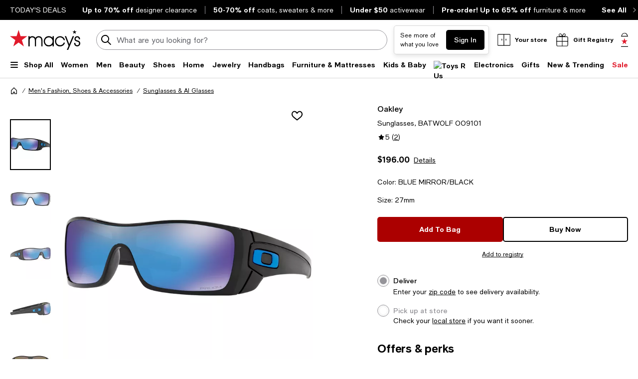

--- FILE ---
content_type: text/html; charset=utf-8
request_url: https://www.macys.com/shop/product/oakley-sunglasses-batwolf-oo9101?ID=6002163
body_size: 104669
content:
<!DOCTYPE html>
<html lang="en">

<head>
  <meta charset="UTF-8">
  <meta name="viewport" content="width=device-width, initial-scale=1.0" />
  <meta http-equiv="Content-Type" content="text/html; charset=ISO-8859-1">
  <meta name="description" content="Buy Oakley Sunglasses, BATWOLF OO9101 at Macy&#39;s today. FREE Shipping and Free Returns available, or buy online and pick-up in store!" />
  <meta name="keywords" content="Oakley, Oakley Sunglasses, BATWOLF OO9101" />
  <meta property="fb:app_id" content="172562576126509" />
  <meta xmlns:og="http://ogp.me/ns#" xmlns:fb="http://www.facebook.com/2008/fbml" property="og:title" content="Oakley Sunglasses, BATWOLF OO9101 - Macy&#39;s " />
  <meta xmlns:og="http://ogp.me/ns#" xmlns:fb="http://www.facebook.com/2008/fbml" property="og:type" content="website" />
  <meta xmlns:og="http://ogp.me/ns#" xmlns:fb="http://www.facebook.com/2008/fbml" property="og:image" content="https://slimages.macysassets.com/is/image/MCY/products/8/optimized/9402088_fpx.tif?$filterlrg$&wid=327" />
  <meta xmlns:og="http://ogp.me/ns#" xmlns:fb="http://www.facebook.com/2008/fbml" property="og:url" content="/shop/product/oakley-sunglasses-batwolf-oo9101?ID=6002163&cm_mmc=Facebook-_-pdpshare-_-n-_-n" />
  <meta xmlns:og="http://ogp.me/ns#" xmlns:fb="http://www.facebook.com/2008/fbml" property="og:site_name" content="Macys" />
  <meta xmlns:og="http://ogp.me/ns#" xmlns:fb="http://www.facebook.com/2008/fbml" property="og:locale" content="en_US" />
  <meta name="twitter:card" value="Product"/>
  <meta name="twitter:domain" value="macys.com" />
  <meta name="twitter:url" value="/shop/product/oakley-sunglasses-batwolf-oo9101?ID=6002163"/>
  <meta name="twitter:title" value="Oakley Sunglasses, BATWOLF OO9101 - Macy&#39;s "/>
  <meta name="twitter:description" value="Buy Oakley Sunglasses, BATWOLF OO9101 at Macy&#39;s today. FREE Shipping and Free Returns available, or buy online and pick-up in store!"/>
  <meta name="twitter:image" content="https://slimages.macysassets.com/is/image/MCY/products/8/optimized/9402088_fpx.tif?$filterlrg$&wid=327"/>
  <meta name="twitter:site" value="@Macys"/>
  <meta name="photorank:tags" content="6002163" />
  <link rel="preconnect" href="https://assets.macysassets.com">
  <link rel="preconnect" href="https://assets.macysassets.com" crossorigin>
  <link href="https://www.macys.com/favicon.ico" rel="SHORTCUT ICON">
  
  
    <link rel="preconnect" href="https://securepubads.g.doubleclick.net">
  
    <link rel="preconnect" href="https://tags.tiqcdn.com">
  
    <link rel="preconnect" href="https://cdn1.adoberesources.net">
  
    <link rel="preconnect" href="https://edge.adobedc.net">
  
    <link rel="preconnect" href="https://s.go-mpulse.net">
  
    <link rel="preconnect" href="https://slimages.macysassets.com">
  
  
  
      <link rel="preload" href='https://securepubads.g.doubleclick.net/tag/js/gpt.js' as="script">
  
  
    <link rel="canonical" href="https://www.macys.com/shop/product/oakley-sunglasses-batwolf-oo9101?ID=6002163" />
  
  
    <link rel="preload" href="https://assets.macysassets.com/common/assets/fonts/macys-sans/MacysSans.woff2" as="font" crossorigin="anonymous" type="font/woff2">
    <link rel="preload" href="https://assets.macysassets.com/common/assets/fonts/macys-sans/MacysSansMd.woff2" as="font" crossorigin="anonymous" type="font/woff2">
    <link rel="preload" href="https://assets.macysassets.com/common/assets/fonts/macys-sans/MacysSansBd.woff2" as="font" crossorigin="anonymous" type="font/woff2">
  

  <link rel="modulepreload" as="script" crossorigin href="https://assets.macysassets.com/app/pdp/static/js/pdp.app.264cbae7a6790a80f5d5.js"><link rel="modulepreload" as="script" crossorigin href="https://assets.macysassets.com/app/pdp/static/js/pdp.vendor.common.pdp.81a4a32f19c40ec7f7b6.js"><link rel="modulepreload" as="script" crossorigin href="https://assets.macysassets.com/app/pdp/static/js/pdp.polyfills.pdp.5ec83eaedab6f438606e.js"><link rel="modulepreload" as="script" crossorigin href="https://assets.macysassets.com/app/pdp/static/js/pdp.runtime.4085b023ab0c31264b09.js"><link rel="preload" as="style" href="https://assets.macysassets.com/app/pdp/static/css/app.ca7ddccdae9ca3095188.css">
  <link rel="stylesheet" href="https://assets.macysassets.com/app/pdp/static/css/app.ca7ddccdae9ca3095188.css">
  <title>Oakley Sunglasses, BATWOLF OO9101 - Macy&#39;s</title>
  
  
    <script type="text/javascript" src="//tags.tiqcdn.com/utag/macys/main/prod/utag.sync.js"></script>
  
  
    <script type="application/ld+json">{"@context":"https://schema.org","@type":"BreadcrumbList","itemListElement":[{"@type":"ListItem","position":1,"name":"Men's Fashion, Shoes & Accessories","item":{"@type":"Thing","id":"https://www.macys.com/shop/mens?id=1"}},{"@type":"ListItem","position":2,"name":"Sunglasses & AI Glasses","item":{"@type":"Thing","id":"https://www.macys.com/shop/mens/accessories/sunglasses?id=58262"}}]}</script>
  
  
    <script type="application/ld+json" id="productMktData">{"@context":"http://schema.org","@type":"Product","name":"Sunglasses, BATWOLF OO9101","category":"Men's Fashion, Shoes & Accessories","brand":{"@type":"Brand","name":"Oakley"},"image":["https://slimages.macysassets.com/is/image/MCY/products/8/optimized/9402088_fpx.tif","https://slimages.macysassets.com/is/image/MCY/products/0/optimized/9402090_fpx.tif","https://slimages.macysassets.com/is/image/MCY/products/1/optimized/9402091_fpx.tif","https://slimages.macysassets.com/is/image/MCY/products/2/optimized/9402092_fpx.tif","https://slimages.macysassets.com/is/image/MCY/products/3/optimized/9402093_fpx.tif","https://slimages.macysassets.com/is/image/MCY/products/4/optimized/9402094_fpx.tif"],"productID":6002163,"url":"/shop/product/oakley-sunglasses-batwolf-oo9101?ID=6002163","description":"Devoted to making the best sunglasses on the planet by letting invention lead the way. With a passion to reinvent from scratch, Oakley sunglasses defy convention and set the standard for design, performance, and protection by wrapping innovation in art.","offers":[{"@type":"Offer","itemOffered":{"@type":"IndividualProduct","color":"BLUE MIRROR/BLACK","size":"27mm"},"SKU":"888392333360USA","price":"196.00","priceCurrency":"USD","availability":"http://schema.org/InStock"}],"reviews":[{"@type":"Review","author":{"@type":"Person","name":"Daniel R."},"datePublished":"2022-01-20","description":"[This review was collected as part of a promotion.] Love these stylie Oakley's, I bought them specifically for beach parties and beach bumming and the shape of the frames is my favorite part. Color of the lenses is really fun to look through too, way sick.","reviewRating":{"@type":"Rating","bestRating":"5","ratingValue":5,"worstRating":"1"}}],"aggregateRating":{"@type":"AggregateRating","ratingValue":"5.00","reviewCount":"2","bestRating":"5","worstRating":"0"}}</script>
  
  
    <link rel="stylesheet" href="https://assets.macysassets.com/app/navigation-wgl/2.443.0/app/navigation-wgl/static/css/navigation-wgl.manifest.css">
  
  
  <script async type="text/javascript" src="https://securepubads.g.doubleclick.net/tag/js/gpt.js"></script>
  
  <script async src="https://apps.bazaarvoice.com/deployments/macys/main_site/production/en_US/bv.js"></script>

                              <script>!function(e){var n="https://s.go-mpulse.net/boomerang/";if("False"=="True")e.BOOMR_config=e.BOOMR_config||{},e.BOOMR_config.PageParams=e.BOOMR_config.PageParams||{},e.BOOMR_config.PageParams.pci=!0,n="https://s2.go-mpulse.net/boomerang/";if(window.BOOMR_API_key="WVZ92-598Q4-C592Z-HWSHG-PBBKW",function(){function e(){if(!o){var e=document.createElement("script");e.id="boomr-scr-as",e.src=window.BOOMR.url,e.async=!0,i.parentNode.appendChild(e),o=!0}}function t(e){o=!0;var n,t,a,r,d=document,O=window;if(window.BOOMR.snippetMethod=e?"if":"i",t=function(e,n){var t=d.createElement("script");t.id=n||"boomr-if-as",t.src=window.BOOMR.url,BOOMR_lstart=(new Date).getTime(),e=e||d.body,e.appendChild(t)},!window.addEventListener&&window.attachEvent&&navigator.userAgent.match(/MSIE [67]\./))return window.BOOMR.snippetMethod="s",void t(i.parentNode,"boomr-async");a=document.createElement("IFRAME"),a.src="about:blank",a.title="",a.role="presentation",a.loading="eager",r=(a.frameElement||a).style,r.width=0,r.height=0,r.border=0,r.display="none",i.parentNode.appendChild(a);try{O=a.contentWindow,d=O.document.open()}catch(_){n=document.domain,a.src="javascript:var d=document.open();d.domain='"+n+"';void(0);",O=a.contentWindow,d=O.document.open()}if(n)d._boomrl=function(){this.domain=n,t()},d.write("<bo"+"dy onload='document._boomrl();'>");else if(O._boomrl=function(){t()},O.addEventListener)O.addEventListener("load",O._boomrl,!1);else if(O.attachEvent)O.attachEvent("onload",O._boomrl);d.close()}function a(e){window.BOOMR_onload=e&&e.timeStamp||(new Date).getTime()}if(!window.BOOMR||!window.BOOMR.version&&!window.BOOMR.snippetExecuted){window.BOOMR=window.BOOMR||{},window.BOOMR.snippetStart=(new Date).getTime(),window.BOOMR.snippetExecuted=!0,window.BOOMR.snippetVersion=12,window.BOOMR.url=n+"WVZ92-598Q4-C592Z-HWSHG-PBBKW";var i=document.currentScript||document.getElementsByTagName("script")[0],o=!1,r=document.createElement("link");if(r.relList&&"function"==typeof r.relList.supports&&r.relList.supports("preload")&&"as"in r)window.BOOMR.snippetMethod="p",r.href=window.BOOMR.url,r.rel="preload",r.as="script",r.addEventListener("load",e),r.addEventListener("error",function(){t(!0)}),setTimeout(function(){if(!o)t(!0)},3e3),BOOMR_lstart=(new Date).getTime(),i.parentNode.appendChild(r);else t(!1);if(window.addEventListener)window.addEventListener("load",a,!1);else if(window.attachEvent)window.attachEvent("onload",a)}}(),"350".length>0)if(e&&"performance"in e&&e.performance&&"function"==typeof e.performance.setResourceTimingBufferSize)e.performance.setResourceTimingBufferSize(350);!function(){if(BOOMR=e.BOOMR||{},BOOMR.plugins=BOOMR.plugins||{},!BOOMR.plugins.AK){var n=""=="true"?1:0,t="",a="cln2iuqxbzops2ludkza-f-433bae27f-clientnsv4-s.akamaihd.net",i="false"=="true"?2:1,o={"ak.v":"39","ak.cp":"165499","ak.ai":parseInt("235808",10),"ak.ol":"0","ak.cr":8,"ak.ipv":4,"ak.proto":"h2","ak.rid":"59fd63a7","ak.r":51663,"ak.a2":n,"ak.m":"a","ak.n":"essl","ak.bpcip":"18.219.164.0","ak.cport":47860,"ak.gh":"23.57.66.173","ak.quicv":"","ak.tlsv":"tls1.3","ak.0rtt":"","ak.0rtt.ed":"","ak.csrc":"-","ak.acc":"","ak.t":"1769216690","ak.ak":"hOBiQwZUYzCg5VSAfCLimQ==nQ5os/KHYl6PtAzH+QAijkxE/TKhJG7yQ73PikHt6dbiEb/70rVVpBXlkJLgm+qTKZy91cCFBfYCQs8kMc4meIW7QWqixY7YWx2YJ9eS9ccbSieoHhKc+Z1vrkhdE8LEXAe4NIo704xgR6JWikojPIwwpEJNIjhzHpmru1PvIujn8oZ2rJQ7waT8qqo6/VQstVviwWm6wK/jbVyj8L+Fw7OszDP5wUevu69b0wI4A4daoEOOYIL0r2VSMojOFJLEWgTS4qX1FPM2zmAFdCUnuOlXIsXrVQocdxU5m4tjR0d7bszJSzIKOb7NfP+AdiM2jXsAtSGNE7UorgPFEMajIrT1rN3wWmIm6AlAH5ox/y6MUruoSPHRhSUnAkZqu5a5wHbrVJqqAb/4dHfclY02IDMYse63zj0B/ZouZKVBRwA=","ak.pv":"1393","ak.dpoabenc":"","ak.tf":i};if(""!==t)o["ak.ruds"]=t;var r={i:!1,av:function(n){var t="http.initiator";if(n&&(!n[t]||"spa_hard"===n[t]))o["ak.feo"]=void 0!==e.aFeoApplied?1:0,BOOMR.addVar(o)},rv:function(){var e=["ak.bpcip","ak.cport","ak.cr","ak.csrc","ak.gh","ak.ipv","ak.m","ak.n","ak.ol","ak.proto","ak.quicv","ak.tlsv","ak.0rtt","ak.0rtt.ed","ak.r","ak.acc","ak.t","ak.tf"];BOOMR.removeVar(e)}};BOOMR.plugins.AK={akVars:o,akDNSPreFetchDomain:a,init:function(){if(!r.i){var e=BOOMR.subscribe;e("before_beacon",r.av,null,null),e("onbeacon",r.rv,null,null),r.i=!0}return this},is_complete:function(){return!0}}}}()}(window);</script></head>

<body>
  
    <script type="text/javascript">
      const isAutoTaggingEnabled = false
      const isDelayedTealiumEnabled = 

      window.utag_cfg_ovrd = {noview : !isAutoTaggingEnabled};
      var utag_data = utag_data || {};
      if(isAutoTaggingEnabled) {
          utag_data['experimentation_ids'] = [].concat([]);
      }
      utag_data['page_type'] = 'product';
      (function () {
      var a, b = false, c = 'script';
        a = '//tags.tiqcdn.com/utag/macys/main/prod/utag.js';
        d = document.createElement(c);
        d.src = a;
        d.type = 'text/javascript';
        d.async = !b;
        d.defer = b;
        a = document.getElementsByTagName(c)[0];
        a.parentNode.insertBefore(d, a);
      })();
    </script>
  
	<div id="teleported"></div>
  
			 <div
       id="header"
       class=" ">
             <div id="nav-header"
    data-env-props='{"brand":"mcom","hostlink":"https://www.macys.com","assethost":"https://assets.macysassets.com"}'
    data-context='{"regionCode":"US","currencyCode":"USD","isDomestic":true,"isInternational":false,"isPhone":false}'
    data-is-deals
    ><div id="nav-header-root"><div ref_key="skipToContent" class="skip-to-content skip-to-content--hidden"><div class="grid-container padding-bottom-xs padding-top-xs"><button id="skipToContentBtn" class="small"> Skip to main content </button></div></div><!--[--><section style="" id="nav-deals" class="nav-deals"><div class="nav-deals-scroller"><div class="nav-deals-wrap"><div class="nav-deals-title"><p><a title="Today's Top Deals" data-link-type="STATIC" href="/shop/sale?id=3536" _rte_href="/shop/sale?id=3536"><b></b></a><b><a title="TODAY'S DEALS" href="/shop/sale?id=3536" data-link-type="STATIC" _rte_href="/shop/sale?id=3536">TODAY'S DEALS</a></b></p></div><ul class="nav-deals-list"><!--[--><li><a href="https://www.macys.com/shop/sale/m/designer-sale?id=357265" target="_self" rel><!--[--><!--]--><!--[--><b>Up to 70% off</b> <span>designer clearance</span><!--]--></a></li><li><a href="https://www.macys.com/shop/new-trending/winter-trends/winter-essentials/Price_discount_range/50_PERCENT_%20off%20%26%20more?id=331856" target="_self" rel><!--[--><!--]--><!--[--><b>50-70% off</b> <span>coats, sweaters &amp; more</span><!--]--></a></li><li><a href="https://www.macys.com/shop/new-trending/sm-assort-mens-and-womens-activewear/Price/0.0%257C49.99?id=199451" target="_self" rel><!--[--><!--]--><!--[--><b>Under $50</b> <span>activewear</span><!--]--></a></li><li><a href="https://www.macys.com/shop/sale/pre-order-furniture-mattresses-rugs/Price_discount_range/20_PERCENT_%20off%20%26%20more?id=366565" target="_self" rel><!--[--><!--]--><!--[--><b>Pre-order! Up to 65% off</b> <span>furniture &amp; more</span><!--]--></a></li><!--]--></ul><div class="nav-deals-all"><a href="https://www.macys.com/shop/sale?id=3536" target="_self" rel><!--[--><!--]--><!--[--><b>See All</b><i class="chevron-small-right-black"></i><!--]--></a></div></div></div></section><header class="desktop"><div class="grid-container grid-x search-rail-enchanced" data-v-3a9e8bd6><div class="" data-v-3a9e8bd6><a class="nav-logo" aria-label="Macy&#39;s Home Page" data-v-3a9e8bd6 href="https://www.macys.com/" target="_self" rel><!--[--><!--]--><!--[--><!--[--><div class="picture-container" style="" data-v-bea1ef12><picture class="" data-v-bea1ef12><!--[--><!--[--><source type="image/webp" data-v-bea1ef12><source type="image/jpeg" data-v-bea1ef12><!--]--><!--]--><img style="" ref_key="imageRef" data-src="https://assets.macysassets.com/app/navigation-wgl/static/images/logo.svg" src="https://assets.macysassets.com/app/navigation-wgl/static/images/logo.svg" class="picture-image" loading="eager" fetchpriority="auto" draggable="auto" width="auto" height="auto" fetchpriority="auto" data-v-bea1ef12></picture><!----><!----></div><!----><!--]--><!--]--></a></div><div class="rail-stretch-column" data-v-3a9e8bd6><div class="nav-search-wrapper" data-v-3a9e8bd6 data-v-d730d9ce><!--teleport start--><form ref_key="formEl" class="search-input-wrapper grid-x" action="https://www.macys.com/shop/search" method="GET" data-v-d730d9ce data-v-4706360c><!--[--><div name="keyword" class="" data-v-04469a5c><div class="input-container" data-v-04469a5c><div class="input-inner-start" data-v-04469a5c><svg aria-hidden="true" style="" width="24" height="24" viewbox="0 0 24 24" fill="none" class="search-logo" data-v-04469a5c><path fill-rule="evenodd" clip-rule="evenodd" d="M7 2.6A8 8 0 0 1 16.2 15l5.4 5.4a1 1 0 0 1-1.4 1.4l-5.4-5.4a8 8 0 1 1-8-13.7Zm4.2 1.5A6 6 0 1 0 8.8 16 6 6 0 0 0 11.2 4Z" fill="black"></path></svg></div><input value aria-label="search input" class="input-search" name="keyword" aria-description="keyword" placeholder="What are you looking for today?" type="text" style="" list aria-expanded="false" data-v-04469a5c><div class="input-inner-end" data-v-04469a5c><!----><!----></div></div><!----></div><!----><!----><!--]--><!----></form><!--teleport end--><!----></div></div><div class="nowrap grid-x align-right align-middle rail-column-wrapper" data-v-3a9e8bd6><!--[--><div style="width:165px;height:40px;padding-bottom:0px;" class="skeleton-loader" data-v-3a9e8bd6></div><div style="width:95.28px;height:40px;padding-bottom:0px;" class="skeleton-loader margin-left-xs" data-v-3a9e8bd6 data-v-4b439fa6></div><button class="rail-btn-hover rail-btn-nowrap margin-left-xs" aria-label="open gift registry drawer" aria-haspopup="dialog" data-v-3a9e8bd6><i class="icon-28x28 registry-box margin-right-xxs"></i><span class="grid-x heavy-sm">Gift Registry</span></button><!--]--><a class="grid-x align-center undecorated-link bag-icon bag-large-star rail-btn-hover margin-left-xs" title="Shopping bag" style="" aria-label="0 item in bag" data-v-3a9e8bd6 href="https://www.macys.com/my/bag" target="_self" rel data-v-242c601c><!--[--><!--]--><!--[--><!--]--></a></div></div><nav ref_key="navigation" class="navigation-rail" data-testid="navigation-rail" data-v-7a2d7476><ul id="nav-top-menu" class="grid-container grid-x align-justify" data-v-7a2d7476><li class="fob-item hamburger-menu" data-v-7a2d7476><button aria-label="Open Shop All Menu" aria-haspopup="true" aria-controls="mobile-nav" aria-expanded="false" data-testid="burger-button" data-block-outside-click class="hamburger-menu-btn grid-x padding-bottom-xs" data-v-7a2d7476><span class="hamburger-menu-icon grid-y" data-v-7a2d7476><span data-v-7a2d7476></span><span data-v-7a2d7476></span><span data-v-7a2d7476></span></span><span class="fob-small menu-link-heavy menu-label" data-v-7a2d7476>Shop All</span></button></li><!--[--><li class="fob-item" data-v-7a2d7476><a id="fob-Women" data-id="118" data-text="Women" data-tracking="{&quot;cm_sp&quot;:&quot;us_hdr-_-women-_-118-_-women&quot;}" class="menu-link-heavy fob-small" style="" href="https://www.macys.com/shop/womens?id=118" target="_self" rel data-v-7a2d7476><!--[--><!--]--><!--[--><span data-v-7a2d7476>Women</span><!--]--></a><button class="chevron-button" aria-expanded="false" aria-controls="Women" aria-label="Open Women menu" data-v-7a2d7476><span class="chevron-small-down" data-v-7a2d7476></span></button></li><li class="fob-item" data-v-7a2d7476><a id="fob-Men" data-id="1" data-text="Men" data-tracking="{&quot;cm_sp&quot;:&quot;us_hdr-_-men-_-1-_-men&quot;}" class="menu-link-heavy fob-small" style="" href="https://www.macys.com/shop/mens?id=1" target="_self" rel data-v-7a2d7476><!--[--><!--]--><!--[--><span data-v-7a2d7476>Men</span><!--]--></a><button class="chevron-button" aria-expanded="false" aria-controls="Men" aria-label="Open Men menu" data-v-7a2d7476><span class="chevron-small-down" data-v-7a2d7476></span></button></li><li class="fob-item" data-v-7a2d7476><a id="fob-Beauty" data-id="290756" data-text="Beauty" data-tracking="{&quot;cm_sp&quot;:&quot;us_hdr-_-beauty-_-290756-_-beauty&quot;}" class="menu-link-heavy fob-small" style="" href="https://www.macys.com/shop/makeup-and-perfume/all-beauty-category?id=290756" target="_self" rel data-v-7a2d7476><!--[--><!--]--><!--[--><span data-v-7a2d7476>Beauty</span><!--]--></a><button class="chevron-button" aria-expanded="false" aria-controls="Beauty" aria-label="Open Beauty menu" data-v-7a2d7476><span class="chevron-small-down" data-v-7a2d7476></span></button></li><li class="fob-item" data-v-7a2d7476><a id="fob-Shoes" data-id="13247" data-text="Shoes" data-tracking="{&quot;cm_sp&quot;:&quot;us_hdr-_-shoes-_-13247-_-shoes&quot;}" class="menu-link-heavy fob-small" style="" href="https://www.macys.com/shop/womens-shoes?id=13247" target="_self" rel data-v-7a2d7476><!--[--><!--]--><!--[--><span data-v-7a2d7476>Shoes</span><!--]--></a><button class="chevron-button" aria-expanded="false" aria-controls="Shoes" aria-label="Open Shoes menu" data-v-7a2d7476><span class="chevron-small-down" data-v-7a2d7476></span></button></li><li class="fob-item" data-v-7a2d7476><a id="fob-Home" data-id="173142" data-text="Home" data-tracking="{&quot;cm_sp&quot;:&quot;us_hdr-_-home-_-173142-_-home&quot;}" class="menu-link-heavy fob-small" style="" href="https://www.macys.com/shop/home?id=173142" target="_self" rel data-v-7a2d7476><!--[--><!--]--><!--[--><span data-v-7a2d7476>Home</span><!--]--></a><button class="chevron-button" aria-expanded="false" aria-controls="Home" aria-label="Open Home menu" data-v-7a2d7476><span class="chevron-small-down" data-v-7a2d7476></span></button></li><li class="fob-item" data-v-7a2d7476><a id="fob-Jewelry" data-id="544" data-text="Jewelry" data-tracking="{&quot;cm_sp&quot;:&quot;us_hdr-_-jewelry-_-544-_-jewelry&quot;}" class="menu-link-heavy fob-small" style="" href="https://www.macys.com/shop/jewelry-watches?id=544" target="_self" rel data-v-7a2d7476><!--[--><!--]--><!--[--><span data-v-7a2d7476>Jewelry</span><!--]--></a><button class="chevron-button" aria-expanded="false" aria-controls="Jewelry" aria-label="Open Jewelry menu" data-v-7a2d7476><span class="chevron-small-down" data-v-7a2d7476></span></button></li><li class="fob-item" data-v-7a2d7476><a id="fob-Handbags" data-id="26846" data-text="Handbags" data-tracking="{&quot;cm_sp&quot;:&quot;us_hdr-_-handbags-_-26846-_-handbags&quot;}" class="menu-link-heavy fob-small" style="" href="https://www.macys.com/shop/womens/handbags-wallets-accessories?id=26846" target="_self" rel data-v-7a2d7476><!--[--><!--]--><!--[--><span data-v-7a2d7476>Handbags</span><!--]--></a><button class="chevron-button" aria-expanded="false" aria-controls="Handbags" aria-label="Open Handbags menu" data-v-7a2d7476><span class="chevron-small-down" data-v-7a2d7476></span></button></li><li class="fob-item" data-v-7a2d7476><a id="fob-Furniture &amp; Mattresses" data-id="29391" data-text="Furniture &amp; Mattresses" data-tracking="{&quot;cm_sp&quot;:&quot;us_hdr-_-furniture-%26-mattresses-_-29391-_-furniture-%26-mattresses&quot;}" class="menu-link-heavy fob-small" style="" href="https://www.macys.com/shop/home/furniture-mattress?id=29391" target="_self" rel data-v-7a2d7476><!--[--><!--]--><!--[--><span data-v-7a2d7476>Furniture &amp; Mattresses</span><!--]--></a><button class="chevron-button" aria-expanded="false" aria-controls="Furniture &amp; Mattresses" aria-label="Open Furniture &amp; Mattresses menu" data-v-7a2d7476><span class="chevron-small-down" data-v-7a2d7476></span></button></li><li class="fob-item" data-v-7a2d7476><a id="fob-Kids &amp; Baby" data-id="5991" data-text="Kids &amp; Baby" data-tracking="{&quot;cm_sp&quot;:&quot;us_hdr-_-kids-%26-baby-_-5991-_-kids-%26-baby&quot;}" class="menu-link-heavy fob-small" style="" href="https://www.macys.com/shop/kids-clothes?id=5991" target="_self" rel data-v-7a2d7476><!--[--><!--]--><!--[--><span data-v-7a2d7476>Kids &amp; Baby</span><!--]--></a><button class="chevron-button" aria-expanded="false" aria-controls="Kids &amp; Baby" aria-label="Open Kids &amp; Baby menu" data-v-7a2d7476><span class="chevron-small-down" data-v-7a2d7476></span></button></li><li class="fob-item" data-v-7a2d7476><a id="fob-Toys" data-id="45269" data-text="Toys" data-tracking="{&quot;cm_sp&quot;:&quot;us_hdr-_-toys-_-45269-_-toys&quot;}" class="menu-link-heavy fob-small" style="" href="https://www.macys.com/shop/all-toys/all-toys?id=45269" target="_self" rel data-v-7a2d7476><!--[--><!--]--><!--[--><!--[--><div class="picture-container" style="" data-v-bea1ef12><picture class="" data-v-bea1ef12><!--[--><!--[--><source type="image/webp" srcset="https://assets.macysassets.com/app/navigation-wgl/static/images/toys.svg?qlt=85,0&amp;resMode=sharp2&amp;op_usm=1.75,0.3,2,0&amp;fmt=webp&amp;wid=240" data-v-bea1ef12><source type="image/jpeg" srcset="https://assets.macysassets.com/app/navigation-wgl/static/images/toys.svg?qlt=85,0&amp;resMode=sharp2&amp;op_usm=1.75,0.3,2,0&amp;fmt=jpeg&amp;wid=240" data-v-bea1ef12><!--]--><!--]--><img style="width:65px;height:18px;" ref_key="imageRef" data-src="https://assets.macysassets.com/app/navigation-wgl/static/images/toys.svg?qlt=85,0&amp;resMode=sharp2&amp;op_usm=1.75,0.3,2,0&amp;fmt=jpeg&amp;wid=240" src="https://assets.macysassets.com/app/navigation-wgl/static/images/toys.svg?qlt=85,0&amp;resMode=sharp2&amp;op_usm=1.75,0.3,2,0&amp;fmt=jpeg&amp;wid=240" alt="Toys R Us" class="picture-image" loading="lazy" draggable="auto" width="auto" height="auto" data-v-bea1ef12></picture><!----><!----></div><!----><!--]--><!--]--></a><button class="chevron-button" aria-expanded="false" aria-controls="Toys" aria-label="Open Toys menu" data-v-7a2d7476><span class="chevron-small-down" data-v-7a2d7476></span></button></li><li class="fob-item" data-v-7a2d7476><a id="fob-Electronics" data-id="168970" data-text="Electronics" data-tracking="{&quot;cm_sp&quot;:&quot;us_hdr-_-electronics-_-168970-_-electronics&quot;}" class="menu-link-heavy fob-small" style="" href="https://www.macys.com/shop/electronics/all-electronics?id=168970" target="_self" rel data-v-7a2d7476><!--[--><!--]--><!--[--><span data-v-7a2d7476>Electronics</span><!--]--></a><button class="chevron-button" aria-expanded="false" aria-controls="Electronics" aria-label="Open Electronics menu" data-v-7a2d7476><span class="chevron-small-down" data-v-7a2d7476></span></button></li><li class="fob-item" data-v-7a2d7476><a id="fob-Gifts" data-id="341722" data-text="Gifts" data-tracking="{&quot;cm_sp&quot;:&quot;us_hdr-_-gifts-_-341722-_-gifts&quot;}" class="menu-link-heavy fob-small" style="" href="https://www.macys.com/shop/gift-guide/valentines-day-gifts?id=341722" target="_self" rel data-v-7a2d7476><!--[--><!--]--><!--[--><span data-v-7a2d7476>Gifts</span><!--]--></a><button class="chevron-button" aria-expanded="false" aria-controls="Gifts" aria-label="Open Gifts menu" data-v-7a2d7476><span class="chevron-small-down" data-v-7a2d7476></span></button></li><li class="fob-item" data-v-7a2d7476><a id="fob-New &amp; Trending" data-id="342756" data-text="New &amp; Trending" data-tracking="{&quot;cm_sp&quot;:&quot;us_hdr-_-new-%26-trending-_-342756-_-new-%26-trending&quot;}" class="menu-link-heavy fob-small" style="" href="https://www.macys.com/shop/new-trending?id=342756" target="_self" rel data-v-7a2d7476><!--[--><!--]--><!--[--><span data-v-7a2d7476>New &amp; Trending</span><!--]--></a><button class="chevron-button" aria-expanded="false" aria-controls="New &amp; Trending" aria-label="Open New &amp; Trending menu" data-v-7a2d7476><span class="chevron-small-down" data-v-7a2d7476></span></button></li><li class="fob-item" data-v-7a2d7476><a id="fob-Sale" data-id="3536" data-text="Sale" data-tracking="{&quot;cm_sp&quot;:&quot;us_hdr-_-sale-_-3536-_-sale&quot;}" class="menu-link-heavy fob-small" style="color:#e01a2b;" href="https://www.macys.com/shop/sale?id=3536" target="_self" rel data-v-7a2d7476><!--[--><!--]--><!--[--><span data-v-7a2d7476>Sale</span><!--]--></a><button class="chevron-button" aria-expanded="false" aria-controls="Sale" aria-label="Open Sale menu" data-v-7a2d7476><span class="chevron-small-down" data-v-7a2d7476></span></button></li><!--]--></ul><!--[--><!--[--><div style="" id="Women" class="flyout-container" data-v-1bb9f988><div style="display:none;" class="grid-container" data-testid="flyout-Women" data-v-1bb9f988><div class="nav-flyout-wrapper grid-x" data-v-1bb9f988><!--[--><ul class="category-cell grid-y" data-v-1bb9f988><!--[--><!--[--><li class="category-group" data-id="/shop/womens/clothing?id=188851" data-v-1bb9f988><!--[--><a class="menu-link-heavy subcategory-header-link subcategory-link" style="" data-tracking="{&quot;cm_sp&quot;:&quot;us_hdr-_-women%27s-clothing-_-n-_-women%27s-clothing&quot;}" data-text="Women&#39;s Clothing" href="https://www.macys.com/shop/womens/clothing?id=188851" target="_self" rel data-v-1bb9f988><!--[--><!--]--><!--[--><span class="text" data-v-1bb9f988>Women&#39;s Clothing</span><i class="chevron-small-right-dark-medium" data-v-1bb9f988></i><!--]--></a><ul class="links grid-y" data-v-1bb9f988><!--[--><li data-v-1bb9f988><a id="0_0_0_0" class="menu-link-sm link" data-tracking="{&quot;cm_sp&quot;:&quot;us_hdr-_-women%27s-clothing-_-29891-_-activewear-%26-workout_COL1&quot;}" data-text="Activewear &amp; Workout" style="" href="https://www.macys.com/shop/womens/clothing/activewear?id=29891" target="_self" rel data-v-1bb9f988><!--[--><!--]--><!--[--><span data-v-1bb9f988>Activewear &amp; Workout</span><!--]--></a></li><li data-v-1bb9f988><a id="0_0_0_1" class="menu-link-sm link" data-tracking="{&quot;cm_sp&quot;:&quot;us_hdr-_-women%27s-clothing-_-55429-_-blazers_COL1&quot;}" data-text="Blazers" style="" href="https://www.macys.com/shop/womens/clothing/blazers?id=55429" target="_self" rel data-v-1bb9f988><!--[--><!--]--><!--[--><span data-v-1bb9f988>Blazers</span><!--]--></a></li><li data-v-1bb9f988><a id="0_0_0_2" class="menu-link-sm link" data-tracking="{&quot;cm_sp&quot;:&quot;us_hdr-_-women%27s-clothing-_-59459-_-bras%2C-underwear-%26-lingerie_COL1&quot;}" data-text="Bras, Underwear &amp; Lingerie" style="" href="https://www.macys.com/shop/womens/clothing/intimates?id=59459" target="_self" rel data-v-1bb9f988><!--[--><!--]--><!--[--><span data-v-1bb9f988>Bras, Underwear &amp; Lingerie</span><!--]--></a></li><li data-v-1bb9f988><a id="0_0_0_3" class="menu-link-sm link" data-tracking="{&quot;cm_sp&quot;:&quot;us_hdr-_-women%27s-clothing-_-269-_-coats-%26-jackets_COL1&quot;}" data-text="Coats &amp; Jackets" style="" href="https://www.macys.com/shop/womens/clothing/coats?id=269" target="_self" rel data-v-1bb9f988><!--[--><!--]--><!--[--><span data-v-1bb9f988>Coats &amp; Jackets</span><!--]--></a></li><li data-v-1bb9f988><a id="0_0_0_4" class="menu-link-sm link" data-tracking="{&quot;cm_sp&quot;:&quot;us_hdr-_-women%27s-clothing-_-5449-_-dresses_COL1&quot;}" data-text="Dresses" style="" href="https://www.macys.com/shop/womens/clothing/dresses?id=5449" target="_self" rel data-v-1bb9f988><!--[--><!--]--><!--[--><span data-v-1bb9f988>Dresses</span><!--]--></a></li><li data-v-1bb9f988><a id="0_0_0_5" class="menu-link-sm link" data-tracking="{&quot;cm_sp&quot;:&quot;us_hdr-_-women%27s-clothing-_-293359-_-hoodies-%26-sweatshirts_COL1&quot;}" data-text="Hoodies &amp; Sweatshirts" style="" href="https://www.macys.com/shop/womens/clothing/hoodies-sweatshirts?id=293359" target="_self" rel data-v-1bb9f988><!--[--><!--]--><!--[--><span data-v-1bb9f988>Hoodies &amp; Sweatshirts</span><!--]--></a></li><li data-v-1bb9f988><a id="0_0_0_6" class="menu-link-sm link" data-tracking="{&quot;cm_sp&quot;:&quot;us_hdr-_-women%27s-clothing-_-3111-_-jeans-%26-denim_COL1&quot;}" data-text="Jeans &amp; Denim" style="" href="https://www.macys.com/shop/womens/clothing/jeans?id=3111" target="_self" rel data-v-1bb9f988><!--[--><!--]--><!--[--><span data-v-1bb9f988>Jeans &amp; Denim</span><!--]--></a></li><li data-v-1bb9f988><a id="0_0_0_7" class="menu-link-sm link" data-tracking="{&quot;cm_sp&quot;:&quot;us_hdr-_-women%27s-clothing-_-59737-_-pajamas-%26-robes_COL1&quot;}" data-text="Pajamas &amp; Robes" style="" href="https://www.macys.com/shop/womens/clothing/pajamas?id=59737" target="_self" rel data-v-1bb9f988><!--[--><!--]--><!--[--><span data-v-1bb9f988>Pajamas &amp; Robes</span><!--]--></a></li><li data-v-1bb9f988><a id="0_0_0_8" class="menu-link-sm link" data-tracking="{&quot;cm_sp&quot;:&quot;us_hdr-_-women%27s-clothing-_-157-_-pants-%26-leggings_COL1&quot;}" data-text="Pants &amp; Leggings" style="" href="https://www.macys.com/shop/womens/clothing/pants?id=157" target="_self" rel data-v-1bb9f988><!--[--><!--]--><!--[--><span data-v-1bb9f988>Pants &amp; Leggings</span><!--]--></a></li><li data-v-1bb9f988><a id="0_0_0_9" class="menu-link-sm link" data-tracking="{&quot;cm_sp&quot;:&quot;us_hdr-_-women%27s-clothing-_-5344-_-shorts_COL1&quot;}" data-text="Shorts" style="" href="https://www.macys.com/shop/womens/clothing/shorts?id=5344" target="_self" rel data-v-1bb9f988><!--[--><!--]--><!--[--><span data-v-1bb9f988>Shorts</span><!--]--></a></li><li data-v-1bb9f988><a id="0_0_0_10" class="menu-link-sm link" data-tracking="{&quot;cm_sp&quot;:&quot;us_hdr-_-women%27s-clothing-_-131-_-skirts_COL1&quot;}" data-text="Skirts" style="" href="https://www.macys.com/shop/womens/clothing/skirts?id=131" target="_self" rel data-v-1bb9f988><!--[--><!--]--><!--[--><span data-v-1bb9f988>Skirts</span><!--]--></a></li><li data-v-1bb9f988><a id="0_0_0_11" class="menu-link-sm link" data-tracking="{&quot;cm_sp&quot;:&quot;us_hdr-_-women%27s-clothing-_-67592-_-suits-%26-suit-separates_COL1&quot;}" data-text="Suits &amp; Suit Separates" style="" href="https://www.macys.com/shop/womens/clothing/suits?id=67592" target="_self" rel data-v-1bb9f988><!--[--><!--]--><!--[--><span data-v-1bb9f988>Suits &amp; Suit Separates</span><!--]--></a></li><li data-v-1bb9f988><a id="0_0_0_12" class="menu-link-sm link" data-tracking="{&quot;cm_sp&quot;:&quot;us_hdr-_-women%27s-clothing-_-260-_-sweaters_COL1&quot;}" data-text="Sweaters" style="" href="https://www.macys.com/shop/womens/clothing/sweaters?id=260" target="_self" rel data-v-1bb9f988><!--[--><!--]--><!--[--><span data-v-1bb9f988>Sweaters</span><!--]--></a></li><li data-v-1bb9f988><a id="0_0_0_13" class="menu-link-sm link" data-tracking="{&quot;cm_sp&quot;:&quot;us_hdr-_-women%27s-clothing-_-8699-_-swimsuits-%26-cover-ups_COL1&quot;}" data-text="Swimsuits &amp; Cover-Ups" style="" href="https://www.macys.com/shop/womens/clothing/swimwear?id=8699" target="_self" rel data-v-1bb9f988><!--[--><!--]--><!--[--><span data-v-1bb9f988>Swimsuits &amp; Cover-Ups</span><!--]--></a></li><li data-v-1bb9f988><a id="0_0_0_14" class="menu-link-sm link" data-tracking="{&quot;cm_sp&quot;:&quot;us_hdr-_-women%27s-clothing-_-255-_-tops_COL1&quot;}" data-text="Tops" style="" href="https://www.macys.com/shop/womens/clothing/tops?id=255" target="_self" rel data-v-1bb9f988><!--[--><!--]--><!--[--><span data-v-1bb9f988>Tops</span><!--]--></a></li><!--]--></ul><!--]--></li><!--]--><!--]--></ul><ul class="category-cell grid-y" data-v-1bb9f988><!--[--><!--[--><li class="category-group" data-id="0_1_0" data-v-1bb9f988><!--[--><h5 class="heavy" data-text="More Sizes" style="" data-v-1bb9f988><span data-v-1bb9f988>More Sizes</span></h5><ul class="links grid-y" data-v-1bb9f988><!--[--><li data-v-1bb9f988><a id="0_1_0_0" class="menu-link-sm link" data-tracking="{&quot;cm_sp&quot;:&quot;us_hdr-_-more-sizes-_-188853-_-plus-sizes_COL2&quot;}" data-text="Plus Sizes" style="" href="https://www.macys.com/shop/womens/clothing/plus-size?id=188853" target="_self" rel data-v-1bb9f988><!--[--><!--]--><!--[--><span data-v-1bb9f988>Plus Sizes</span><!--]--></a></li><li data-v-1bb9f988><a id="0_1_0_1" class="menu-link-sm link" data-tracking="{&quot;cm_sp&quot;:&quot;us_hdr-_-more-sizes-_-188854-_-petites-%285%274%22-and-under%29_COL2&quot;}" data-text="Petites (5&#39;4&quot; and under)" style="" href="https://www.macys.com/shop/womens/clothing/petites?id=188854" target="_self" rel data-v-1bb9f988><!--[--><!--]--><!--[--><span data-v-1bb9f988>Petites (5&#39;4&quot; and under)</span><!--]--></a></li><li data-v-1bb9f988><a id="0_1_0_2" class="menu-link-sm link" data-tracking="{&quot;cm_sp&quot;:&quot;us_hdr-_-more-sizes-_-60983-_-juniors-%26-young-adult_COL2&quot;}" data-text="Juniors &amp; Young Adult" style="" href="https://www.macys.com/shop/junior-clothing/shop-all-juniors-apparel?id=60983" target="_self" rel data-v-1bb9f988><!--[--><!--]--><!--[--><span data-v-1bb9f988>Juniors &amp; Young Adult</span><!--]--></a></li><li data-v-1bb9f988><a id="0_1_0_3" class="menu-link-sm link" data-tracking="{&quot;cm_sp&quot;:&quot;us_hdr-_-more-sizes-_-66718-_-maternity_COL2&quot;}" data-text="Maternity" style="" href="https://www.macys.com/shop/womens/clothing/maternity?id=66718" target="_self" rel data-v-1bb9f988><!--[--><!--]--><!--[--><span data-v-1bb9f988>Maternity</span><!--]--></a></li><!--]--></ul><!--]--></li><!--]--><!--[--><li class="category-group" data-id="/shop/womens/clothing/dresses/occasion?id=221092#canvas" data-v-1bb9f988><!--[--><a class="menu-link-heavy subcategory-header-link subcategory-link" style="" data-tracking="{&quot;cm_sp&quot;:&quot;us_hdr-_-dresses-by-occasion-_-n-_-dresses-by-occasion#canvas&quot;}" data-text="Dresses by Occasion" href="https://www.macys.com/shop/womens/clothing/dresses/occasion?id=221092#canvas" target="_self" rel data-v-1bb9f988><!--[--><!--]--><!--[--><span class="text" data-v-1bb9f988>Dresses by Occasion</span><i class="chevron-small-right-dark-medium" data-v-1bb9f988></i><!--]--></a><ul class="links grid-y" data-v-1bb9f988><!--[--><li data-v-1bb9f988><a id="0_1_1_0" class="menu-link-sm link" data-tracking="{&quot;cm_sp&quot;:&quot;us_hdr-_-dresses-by-occasion-_-339414-_-formal-dresses_COL2&quot;}" data-text="Formal Dresses" style="" href="https://www.macys.com/shop/womens/clothing/dresses/formal?id=339414" target="_self" rel data-v-1bb9f988><!--[--><!--]--><!--[--><span data-v-1bb9f988>Formal Dresses</span><!--]--></a></li><li data-v-1bb9f988><a id="0_1_1_1" class="menu-link-sm link" data-tracking="{&quot;cm_sp&quot;:&quot;us_hdr-_-dresses-by-occasion-_-339107-_-cocktail-%26-party-dresses_COL2&quot;}" data-text="Cocktail &amp; Party Dresses" style="" href="https://www.macys.com/shop/womens/clothing/dresses/cocktail-party?id=339107" target="_self" rel data-v-1bb9f988><!--[--><!--]--><!--[--><span data-v-1bb9f988>Cocktail &amp; Party Dresses</span><!--]--></a></li><li data-v-1bb9f988><a id="0_1_1_2" class="menu-link-sm link" data-tracking="{&quot;cm_sp&quot;:&quot;us_hdr-_-dresses-by-occasion-_-280756-_-wedding-guest-dresses_COL2&quot;}" data-text="Wedding Guest Dresses" style="" href="https://www.macys.com/shop/womens/clothing/dresses/occasion/wedding-guest?id=280756" target="_self" rel data-v-1bb9f988><!--[--><!--]--><!--[--><span data-v-1bb9f988>Wedding Guest Dresses</span><!--]--></a></li><li data-v-1bb9f988><a id="0_1_1_3" class="menu-link-sm link" data-tracking="{&quot;cm_sp&quot;:&quot;us_hdr-_-dresses-by-occasion-_-n-_-prom-dresses_COL2&quot;}" data-text="Prom Dresses" style="" href="https://www.macys.com/shop/junior-clothing/shop-all-juniors-apparel/junior-dresses/prom-dresses?id=42738" target="_self" rel data-v-1bb9f988><!--[--><!--]--><!--[--><span data-v-1bb9f988>Prom Dresses</span><!--]--></a></li><li data-v-1bb9f988><a id="0_1_1_4" class="menu-link-sm link" data-tracking="{&quot;cm_sp&quot;:&quot;us_hdr-_-dresses-by-occasion-_-298457-_-casual-dresses_COL2&quot;}" data-text="Casual Dresses" style="" href="https://www.macys.com/shop/womens/clothing/dresses/casual?id=298457" target="_self" rel data-v-1bb9f988><!--[--><!--]--><!--[--><span data-v-1bb9f988>Casual Dresses</span><!--]--></a></li><!--]--></ul><!--]--></li><!--]--><!--[--><li class="category-group" data-id="0_1_2" data-v-1bb9f988><!--[--><h5 class="heavy" data-text="Shoes, Bags &amp; Accessories" style="" data-v-1bb9f988><span data-v-1bb9f988>Shoes, Bags &amp; Accessories</span></h5><ul class="links grid-y" data-v-1bb9f988><!--[--><li data-v-1bb9f988><a id="0_1_2_0" class="menu-link-sm link" data-tracking="{&quot;cm_sp&quot;:&quot;us_hdr-_-shoes%2C-bags-%26-accessories-_-56233-_-shoes_COL2&quot;}" data-text="Shoes" style="" href="https://www.macys.com/shop/womens/all-womens-shoes?id=56233" target="_self" rel data-v-1bb9f988><!--[--><!--]--><!--[--><span data-v-1bb9f988>Shoes</span><!--]--></a></li><li data-v-1bb9f988><a id="0_1_2_1" class="menu-link-sm link" data-tracking="{&quot;cm_sp&quot;:&quot;us_hdr-_-shoes%2C-bags-%26-accessories-_-n-_-handbags%2C-wallets-%26-accessories_COL2&quot;}" data-text="Handbags, Wallets &amp; Accessories" style="" href="https://www.macys.com/shop/womens/handbags-wallets-accessories?id=26846" target="_self" rel data-v-1bb9f988><!--[--><!--]--><!--[--><span data-v-1bb9f988>Handbags, Wallets &amp; Accessories</span><!--]--></a></li><li data-v-1bb9f988><a id="0_1_2_2" class="menu-link-sm link" data-tracking="{&quot;cm_sp&quot;:&quot;us_hdr-_-shoes%2C-bags-%26-accessories-_-n-_-socks-%26-tights_COL2&quot;}" data-text="Socks &amp; Tights" style="" href="https://www.macys.com/shop/womens/clothing/intimates/Product_department/Tights%20%26%20Hosiery%7CSocks?id=59459" target="_self" rel data-v-1bb9f988><!--[--><!--]--><!--[--><span data-v-1bb9f988>Socks &amp; Tights</span><!--]--></a></li><!--]--></ul><!--]--></li><!--]--><!--]--></ul><ul class="category-cell grid-y" data-v-1bb9f988><!--[--><!--[--><li class="category-group" data-id="/shop/all-brands/womens?id=63539" data-v-1bb9f988><!--[--><a class="menu-link-heavy subcategory-header-link subcategory-link" style="" data-tracking="{&quot;cm_sp&quot;:&quot;us_hdr-_-featured-brands-_-n-_-featured-brands&quot;}" data-text="Featured Brands" href="https://www.macys.com/shop/all-brands/womens?id=63539" target="_self" rel data-v-1bb9f988><!--[--><!--]--><!--[--><span class="text" data-v-1bb9f988>Featured Brands</span><i class="chevron-small-right-dark-medium" data-v-1bb9f988></i><!--]--></a><ul class="links grid-y" data-v-1bb9f988><!--[--><li data-v-1bb9f988><a id="0_2_0_0" class="menu-link-sm link" data-tracking="{&quot;cm_sp&quot;:&quot;us_hdr-_-featured-brands-_-n-_-calvin-klein_COL3&quot;}" data-text="Calvin Klein" style="" href="https://www.macys.com/shop/brands/calvin-klein/calvin-klein-womens-clothing?id=13156" target="_self" rel data-v-1bb9f988><!--[--><!--]--><!--[--><span data-v-1bb9f988>Calvin Klein</span><!--]--></a></li><li data-v-1bb9f988><a id="0_2_0_1" class="menu-link-sm link" data-tracking="{&quot;cm_sp&quot;:&quot;us_hdr-_-featured-brands-_-n-_-dkny_COL3&quot;}" data-text="DKNY" style="" href="https://www.macys.com/shop/brands/dkny?id=39116" target="_self" rel data-v-1bb9f988><!--[--><!--]--><!--[--><span data-v-1bb9f988>DKNY</span><!--]--></a></li><li data-v-1bb9f988><a id="0_2_0_2" class="menu-link-sm link" data-tracking="{&quot;cm_sp&quot;:&quot;us_hdr-_-featured-brands-_-n-_-donna-karan-new-york_COL3&quot;}" data-text="Donna Karan New York" style="" href="https://www.macys.com/shop/brands/donna-karan/donna-karan-womens-clothing?id=125742" target="_self" rel data-v-1bb9f988><!--[--><!--]--><!--[--><span data-v-1bb9f988>Donna Karan New York</span><!--]--></a></li><li data-v-1bb9f988><a id="0_2_0_3" class="menu-link-sm link" data-tracking="{&quot;cm_sp&quot;:&quot;us_hdr-_-featured-brands-_-n-_-free-people_COL3&quot;}" data-text="Free People" style="" href="https://www.macys.com/shop/brands/free-people-clothing?id=44498" target="_self" rel data-v-1bb9f988><!--[--><!--]--><!--[--><span data-v-1bb9f988>Free People</span><!--]--></a></li><li data-v-1bb9f988><a id="0_2_0_4" class="menu-link-sm link" data-tracking="{&quot;cm_sp&quot;:&quot;us_hdr-_-featured-brands-_-n-_-karl-lagerfeld-paris_COL3&quot;}" data-text="KARL LAGERFELD PARIS" style="" href="https://www.macys.com/shop/brands/karl-lagerfeld/karl-lagerfeld-womens-clothing?id=317157" target="_self" rel data-v-1bb9f988><!--[--><!--]--><!--[--><span data-v-1bb9f988>KARL LAGERFELD PARIS</span><!--]--></a></li><li data-v-1bb9f988><a id="0_2_0_5" class="menu-link-sm link" data-tracking="{&quot;cm_sp&quot;:&quot;us_hdr-_-featured-brands-_-n-_-levi%27s%C2%AE_COL3&quot;}" data-text="Levi&#39;s®" style="" href="https://www.macys.com/shop/brands/levis/levis-womens-clothing?id=30760" target="_self" rel data-v-1bb9f988><!--[--><!--]--><!--[--><span data-v-1bb9f988>Levi&#39;s®</span><!--]--></a></li><li data-v-1bb9f988><a id="0_2_0_6" class="menu-link-sm link" data-tracking="{&quot;cm_sp&quot;:&quot;us_hdr-_-featured-brands-_-n-_-ralph-lauren_COL3&quot;}" data-text="Ralph Lauren" style="" href="https://www.macys.com/shop/brands/ralph-lauren/womens-ralph-lauren?id=355665" target="_self" rel data-v-1bb9f988><!--[--><!--]--><!--[--><span data-v-1bb9f988>Ralph Lauren</span><!--]--></a></li><li data-v-1bb9f988><a id="0_2_0_7" class="menu-link-sm link" data-tracking="{&quot;cm_sp&quot;:&quot;us_hdr-_-featured-brands-_-n-_-tommy-hilfiger_COL3&quot;}" data-text="Tommy Hilfiger" style="" href="https://www.macys.com/shop/brands/tommy-hilfiger/tommy-hilfiger-clothing?id=37281" target="_self" rel data-v-1bb9f988><!--[--><!--]--><!--[--><span data-v-1bb9f988>Tommy Hilfiger</span><!--]--></a></li><!--]--></ul><!--]--></li><!--]--><!--[--><li class="category-group" data-id="0_2_1" data-v-1bb9f988><!--[--><h5 class="heavy" data-text="Macy’s Exclusive" style="" data-v-1bb9f988><span data-v-1bb9f988>Macy’s Exclusive</span></h5><ul class="links grid-y" data-v-1bb9f988><!--[--><li data-v-1bb9f988><a id="0_2_1_0" class="menu-link-sm link" data-tracking="{&quot;cm_sp&quot;:&quot;us_hdr-_-macy%E2%80%99s-exclusive-_-n-_-i.n.c.-international-concepts_COL3&quot;}" data-text="I.N.C. International Concepts" style="" href="https://www.macys.com/shop/brands/inc-international-concepts/inc-international-concepts-womens-clothing?id=3481" target="_self" rel data-v-1bb9f988><!--[--><!--]--><!--[--><span data-v-1bb9f988>I.N.C. International Concepts</span><!--]--></a></li><li data-v-1bb9f988><a id="0_2_1_1" class="menu-link-sm link" data-tracking="{&quot;cm_sp&quot;:&quot;us_hdr-_-macy%E2%80%99s-exclusive-_-n-_-style-%26-co._COL3&quot;}" data-text="Style &amp; Co." style="" href="https://www.macys.com/shop/brands/style-and-co/style-co-womens-clothing?id=29630" target="_self" rel data-v-1bb9f988><!--[--><!--]--><!--[--><span data-v-1bb9f988>Style &amp; Co.</span><!--]--></a></li><!--]--></ul><!--]--></li><!--]--><!--]--></ul><ul class="category-cell grid-y" data-v-1bb9f988><!--[--><!--[--><li class="category-group" data-id="0_3_0" data-v-1bb9f988><!--[--><h5 class="heavy" data-text="New &amp; Trending" style="" data-v-1bb9f988><span data-v-1bb9f988>New &amp; Trending</span></h5><ul class="links grid-y" data-v-1bb9f988><!--[--><li data-v-1bb9f988><a id="0_3_0_0" class="menu-link-sm link" data-tracking="{&quot;cm_sp&quot;:&quot;us_hdr-_-new-%26-trending-_-n-_-new-arrivals-in-women_COL4&quot;}" data-text="New Arrivals in Women" style="" href="https://www.macys.com/shop/new-trending/new-at-macys/womens-new-arrivals/new-womens-clothing?id=68514" target="_self" rel data-v-1bb9f988><!--[--><!--]--><!--[--><span data-v-1bb9f988>New Arrivals in Women</span><!--]--></a></li><li data-v-1bb9f988><a id="0_3_0_1" class="menu-link-sm link" data-tracking="{&quot;cm_sp&quot;:&quot;us_hdr-_-new-%26-trending-_-n-_-contemporary-trends_COL4&quot;}" data-text="Contemporary Trends" style="" href="https://www.macys.com/shop/new-trending/trending/womens-contemporary-apparel?id=315756" target="_self" rel data-v-1bb9f988><!--[--><!--]--><!--[--><span data-v-1bb9f988>Contemporary Trends</span><!--]--></a></li><li data-v-1bb9f988><a id="0_3_0_2" class="menu-link-sm link" data-tracking="{&quot;cm_sp&quot;:&quot;us_hdr-_-new-%26-trending-_-n-_-new-denim-guide_COL4&quot;}" data-text="New Denim Guide" style="" href="https://www.macys.com/shop/womens/clothing/jeans/denim-guide-for-her?id=376268" target="_self" rel data-v-1bb9f988><!--[--><!--]--><!--[--><span data-v-1bb9f988>New Denim Guide</span><!--]--></a></li><li data-v-1bb9f988><a id="0_3_0_3" class="menu-link-sm link" data-tracking="{&quot;cm_sp&quot;:&quot;us_hdr-_-new-%26-trending-_-n-_-pre-loved-designer-clothing_COL4&quot;}" data-text="Pre-Loved Designer Clothing" style="" href="https://www.macys.com/shop/new-trending/pre-loved/womens-clothing?id=384567" target="_self" rel data-v-1bb9f988><!--[--><!--]--><!--[--><span data-v-1bb9f988>Pre-Loved Designer Clothing</span><!--]--></a></li><!--]--></ul><!--]--></li><!--]--><!--[--><li class="category-group" data-id="0_3_1" data-v-1bb9f988><!--[--><h5 class="heavy" data-text="Explore" style="" data-v-1bb9f988><span data-v-1bb9f988>Explore</span></h5><ul class="links grid-y" data-v-1bb9f988><!--[--><li data-v-1bb9f988><a id="0_3_1_0" class="menu-link-sm link" data-tracking="{&quot;cm_sp&quot;:&quot;us_hdr-_-explore-_-n-_-cashmere-shop_COL4&quot;}" data-text="Cashmere Shop" style="" href="https://www.macys.com/shop/womens/clothing/sweaters/cashmere?id=262" target="_self" rel data-v-1bb9f988><!--[--><!--]--><!--[--><span data-v-1bb9f988>Cashmere Shop</span><!--]--></a></li><li data-v-1bb9f988><a id="0_3_1_1" class="menu-link-sm link" data-tracking="{&quot;cm_sp&quot;:&quot;us_hdr-_-explore-_-n-_-vacation-shop_COL4&quot;}" data-text="Vacation Shop" style="" href="https://www.macys.com/shop/womens/occasion/resort-wear?id=53427" target="_self" rel data-v-1bb9f988><!--[--><!--]--><!--[--><span data-v-1bb9f988>Vacation Shop</span><!--]--></a></li><li data-v-1bb9f988><a id="0_3_1_2" class="menu-link-sm link" data-tracking="{&quot;cm_sp&quot;:&quot;us_hdr-_-explore-_-n-_-workwear_COL4&quot;}" data-text="Workwear" style="" href="https://www.macys.com/shop/womens/occasion/workwear?id=39096" target="_self" rel data-v-1bb9f988><!--[--><!--]--><!--[--><span data-v-1bb9f988>Workwear</span><!--]--></a></li><!--]--></ul><!--]--></li><!--]--><!--[--><li class="category-group" data-id="/shop/gift-guide/valentines-day-gifts?id=341722" data-v-1bb9f988><!--[--><a class="menu-link-heavy subcategory-header-link subcategory-link" style="" data-tracking="{&quot;cm_sp&quot;:&quot;us_hdr-_-valentine%27s-day-gifts-_-n-_-valentine%27s-day-gifts&quot;}" data-text="Valentine&#39;s Day Gifts" href="https://www.macys.com/shop/gift-guide/valentines-day-gifts?id=341722" target="_self" rel data-v-1bb9f988><!--[--><!--]--><!--[--><span class="text" data-v-1bb9f988>Valentine&#39;s Day Gifts</span><i class="chevron-small-right-dark-medium" data-v-1bb9f988></i><!--]--></a><ul class="links grid-y" data-v-1bb9f988><!--[--><li data-v-1bb9f988><a id="0_3_2_0" class="menu-link-sm link" data-tracking="{&quot;cm_sp&quot;:&quot;us_hdr-_-valentine%27s-day-gifts-_-n-_-gifts-for-her_COL4&quot;}" data-text="Gifts for Her" style="" href="https://www.macys.com/shop/gift-guide/valentines-day-gifts/gifts-by-recipient/valentines-day-gifts-for-her?id=112648" target="_self" rel data-v-1bb9f988><!--[--><!--]--><!--[--><span data-v-1bb9f988>Gifts for Her</span><!--]--></a></li><!--]--></ul><!--]--></li><!--]--><!--]--></ul><ul class="category-cell grid-y" data-v-1bb9f988><!--[--><!--[--><li class="category-group" data-id="0_4_0" data-v-1bb9f988><!--[--><!----><ul class="links grid-y" data-v-1bb9f988><!--[--><li data-v-1bb9f988><a id="0_4_0_0" class="menu-link-sm link" data-tracking="{&quot;cm_sp&quot;:&quot;us_hdr-_-20-50%25-off-winter-deals-_-n-_-20-50%25-off-winter-deals_COL5&quot;}" data-text="20-50% Off Winter Deals" style="color:#e01a2b;border-color:#e01a2b;" href="https://www.macys.com/shop/sale/by-category/womens/clothing/Price_discount_range/20_PERCENT_%20off%20%26%20more?id=338161" target="_self" rel data-v-1bb9f988><!--[--><!--]--><!--[--><span data-v-1bb9f988>20-50% Off Winter Deals</span><!--]--></a></li><li data-v-1bb9f988><a id="0_4_0_1" class="menu-link-sm link" data-tracking="{&quot;cm_sp&quot;:&quot;us_hdr-_-%2435-%26-under-sweaters-_-n-_-%2435-%26-under-sweaters_COL5#canvas&quot;}" data-text="$35 &amp; Under Sweaters" style="color:#e01a2b;border-color:#e01a2b;" href="https://www.macys.com/shop/womens/clothing/sweaters/Price/1%257C35?id=260#canvas" target="_self" rel data-v-1bb9f988><!--[--><!--]--><!--[--><span data-v-1bb9f988>$35 &amp; Under Sweaters</span><!--]--></a></li><li data-v-1bb9f988><a id="0_4_0_2" class="menu-link-sm link" data-tracking="{&quot;cm_sp&quot;:&quot;us_hdr-_-sale-%26-clearance-_-338161-_-sale-%26-clearance_COL5&quot;}" data-text="Sale &amp; Clearance" style="color:#e01a2b;border-color:#e01a2b;" href="https://www.macys.com/shop/sale/by-category/womens/clothing?id=338161" target="_self" rel data-v-1bb9f988><!--[--><!--]--><!--[--><span data-v-1bb9f988>Sale &amp; Clearance</span><!--]--></a></li><!--]--></ul><!--]--></li><!--]--><!--[--><li class="flyout-image-wrapper category-group" data-v-1bb9f988><!--[--><a data-tracking="{&quot;cm_sp&quot;:&quot;us_hdr-_-shop-now-_-n-_-shop-now&quot;}" class="image-link" href="https://www.macys.com/shop/sale/clearance-closeout/womens/clothing?id=341200" target="_self" rel data-v-1bb9f988><!--[--><!--]--><!--[--><!--[--><div class="picture-container" style="" data-v-bea1ef12><picture class="" data-v-bea1ef12><!--[--><!--[--><source type="image/webp" data-v-bea1ef12><source type="image/jpeg" data-v-bea1ef12><!--]--><!--]--><img style="" ref_key="imageRef" data-src="https://slimages.macysassets.com/is/image/MacysInc/C2508443_101" alt="Shop now" class="picture-image" loading="lazy" draggable="auto" width="auto" height="auto" data-v-bea1ef12></picture><!----><!----></div><!----><!--]--><!--]--></a><a class="menu-link-heavy under-image-link" data-tracking="{&quot;cm_sp&quot;:&quot;us_hdr-_-shop-now-_-n-_-shop-now&quot;}" href="https://www.macys.com/shop/sale/clearance-closeout/womens/clothing?id=341200" target="_self" rel data-v-1bb9f988><!--[--><!--]--><!--[-->Shop now<!--]--></a><!--]--></li><!--]--><!--]--></ul><!--]--></div></div></div><!--]--><!--[--><div style="" id="Men" class="flyout-container" data-v-1bb9f988><div style="display:none;" class="grid-container" data-testid="flyout-Men" data-v-1bb9f988><div class="nav-flyout-wrapper grid-x" data-v-1bb9f988><!--[--><ul class="category-cell grid-y" data-v-1bb9f988><!--[--><!--[--><li class="category-group" data-id="197651" data-v-1bb9f988><!--[--><a class="menu-link-heavy subcategory-header-link subcategory-link" style="" data-tracking="{&quot;cm_sp&quot;:&quot;us_hdr-_-men%27s-clothing-_-197651-_-men%27s-clothing&quot;}" data-text="Men&#39;s Clothing" href="https://www.macys.com/shop/mens/clothing?id=197651" target="_self" rel data-v-1bb9f988><!--[--><!--]--><!--[--><span class="text" data-v-1bb9f988>Men&#39;s Clothing</span><i class="chevron-small-right-dark-medium" data-v-1bb9f988></i><!--]--></a><ul class="links grid-y" data-v-1bb9f988><!--[--><li data-v-1bb9f988><a id="1_0_0_0" class="menu-link-sm link" data-tracking="{&quot;cm_sp&quot;:&quot;us_hdr-_-men%27s-clothing-_-3296-_-activewear-%26-workout_COL1&quot;}" data-text="Activewear &amp; Workout" style="" href="https://www.macys.com/shop/mens/clothing/activewear?id=3296" target="_self" rel data-v-1bb9f988><!--[--><!--]--><!--[--><span data-v-1bb9f988>Activewear &amp; Workout</span><!--]--></a></li><li data-v-1bb9f988><a id="1_0_0_1" class="menu-link-sm link" data-tracking="{&quot;cm_sp&quot;:&quot;us_hdr-_-men%27s-clothing-_-16499-_-blazers-%26-sportcoats_COL1&quot;}" data-text="Blazers &amp; Sportcoats" style="" href="https://www.macys.com/shop/mens/clothing/blazers-sport-coats?id=16499" target="_self" rel data-v-1bb9f988><!--[--><!--]--><!--[--><span data-v-1bb9f988>Blazers &amp; Sportcoats</span><!--]--></a></li><li data-v-1bb9f988><a id="1_0_0_2" class="menu-link-sm link" data-tracking="{&quot;cm_sp&quot;:&quot;us_hdr-_-men%27s-clothing-_-3763-_-coats-%26-jackets_COL1&quot;}" data-text="Coats &amp; Jackets" style="" href="https://www.macys.com/shop/mens/clothing/coats?id=3763" target="_self" rel data-v-1bb9f988><!--[--><!--]--><!--[--><span data-v-1bb9f988>Coats &amp; Jackets</span><!--]--></a></li><li data-v-1bb9f988><a id="1_0_0_3" class="menu-link-sm link" data-tracking="{&quot;cm_sp&quot;:&quot;us_hdr-_-men%27s-clothing-_-20635-_-dress-shirts_COL1&quot;}" data-text="Dress Shirts" style="" href="https://www.macys.com/shop/mens/clothing/shirts/dress-shirts?id=20635" target="_self" rel data-v-1bb9f988><!--[--><!--]--><!--[--><span data-v-1bb9f988>Dress Shirts</span><!--]--></a></li><li data-v-1bb9f988><a id="1_0_0_4" class="menu-link-sm link" data-tracking="{&quot;cm_sp&quot;:&quot;us_hdr-_-men%27s-clothing-_-25995-_-hoodies-%26-sweatshirts_COL1&quot;}" data-text="Hoodies &amp; Sweatshirts" style="" href="https://www.macys.com/shop/mens/clothing/sweatshirts?id=25995" target="_self" rel data-v-1bb9f988><!--[--><!--]--><!--[--><span data-v-1bb9f988>Hoodies &amp; Sweatshirts</span><!--]--></a></li><li data-v-1bb9f988><a id="1_0_0_5" class="menu-link-sm link" data-tracking="{&quot;cm_sp&quot;:&quot;us_hdr-_-men%27s-clothing-_-11221-_-jeans-%26-denim_COL1&quot;}" data-text="Jeans &amp; Denim" style="" href="https://www.macys.com/shop/mens/clothing/jeans?id=11221" target="_self" rel data-v-1bb9f988><!--[--><!--]--><!--[--><span data-v-1bb9f988>Jeans &amp; Denim</span><!--]--></a></li><li data-v-1bb9f988><a id="1_0_0_6" class="menu-link-sm link" data-tracking="{&quot;cm_sp&quot;:&quot;us_hdr-_-men%27s-clothing-_-16295-_-pajamas-%26-robes_COL1&quot;}" data-text="Pajamas &amp; Robes" style="" href="https://www.macys.com/shop/mens/clothing/pajamas?id=16295" target="_self" rel data-v-1bb9f988><!--[--><!--]--><!--[--><span data-v-1bb9f988>Pajamas &amp; Robes</span><!--]--></a></li><li data-v-1bb9f988><a id="1_0_0_7" class="menu-link-sm link" data-tracking="{&quot;cm_sp&quot;:&quot;us_hdr-_-men%27s-clothing-_-89-_-pants_COL1&quot;}" data-text="Pants" style="" href="https://www.macys.com/shop/mens/clothing/pants?id=89" target="_self" rel data-v-1bb9f988><!--[--><!--]--><!--[--><span data-v-1bb9f988>Pants</span><!--]--></a></li><li data-v-1bb9f988><a id="1_0_0_8" class="menu-link-sm link" data-tracking="{&quot;cm_sp&quot;:&quot;us_hdr-_-men%27s-clothing-_-20640-_-polo-shirts_COL1&quot;}" data-text="Polo Shirts" style="" href="https://www.macys.com/shop/mens/clothing/shirts/polos?id=20640" target="_self" rel data-v-1bb9f988><!--[--><!--]--><!--[--><span data-v-1bb9f988>Polo Shirts</span><!--]--></a></li><li data-v-1bb9f988><a id="1_0_0_9" class="menu-link-sm link" data-tracking="{&quot;cm_sp&quot;:&quot;us_hdr-_-men%27s-clothing-_-20626-_-shirts-%26-t-shirts_COL1&quot;}" data-text="Shirts &amp; T-shirts" style="" href="https://www.macys.com/shop/mens/clothing/shirts?id=20626" target="_self" rel data-v-1bb9f988><!--[--><!--]--><!--[--><span data-v-1bb9f988>Shirts &amp; T-shirts</span><!--]--></a></li><li data-v-1bb9f988><a id="1_0_0_10" class="menu-link-sm link" data-tracking="{&quot;cm_sp&quot;:&quot;us_hdr-_-men%27s-clothing-_-17788-_-suits-%26-tuxedos_COL1&quot;}" data-text="Suits &amp; Tuxedos" style="" href="https://www.macys.com/shop/mens/clothing/suits?id=17788" target="_self" rel data-v-1bb9f988><!--[--><!--]--><!--[--><span data-v-1bb9f988>Suits &amp; Tuxedos</span><!--]--></a></li><li data-v-1bb9f988><a id="1_0_0_11" class="menu-link-sm link" data-tracking="{&quot;cm_sp&quot;:&quot;us_hdr-_-men%27s-clothing-_-4286-_-sweaters_COL1&quot;}" data-text="Sweaters" style="" href="https://www.macys.com/shop/mens/clothing/sweaters?id=4286" target="_self" rel data-v-1bb9f988><!--[--><!--]--><!--[--><span data-v-1bb9f988>Sweaters</span><!--]--></a></li><li data-v-1bb9f988><a id="1_0_0_12" class="menu-link-sm link" data-tracking="{&quot;cm_sp&quot;:&quot;us_hdr-_-men%27s-clothing-_-57-_-underwear-%26-socks_COL1&quot;}" data-text="Underwear &amp; Socks" style="" href="https://www.macys.com/shop/mens/clothing/underwear?id=57" target="_self" rel data-v-1bb9f988><!--[--><!--]--><!--[--><span data-v-1bb9f988>Underwear &amp; Socks</span><!--]--></a></li><!--]--></ul><!--]--></li><!--]--><!--[--><li class="category-group" data-id="45758" data-v-1bb9f988><!--[--><a class="menu-link-heavy subcategory-header-link" style="" data-tracking="{&quot;cm_sp&quot;:&quot;us_hdr-_-big-%26-tall-_-45758-_-big-%26-tall&quot;}" data-text="Big &amp; Tall" href="https://www.macys.com/shop/mens/clothing/big-and-tall?id=45758" target="_self" rel data-v-1bb9f988><!--[--><!--]--><!--[--><span class="text" data-v-1bb9f988>Big &amp; Tall</span><i class="chevron-small-right-dark-medium" data-v-1bb9f988></i><!--]--></a><ul class="links grid-y" data-v-1bb9f988><!--[--><!--]--></ul><!--]--></li><!--]--><!--]--></ul><ul class="category-cell grid-y" data-v-1bb9f988><!--[--><!--[--><li class="category-group" data-id="55822" data-v-1bb9f988><!--[--><a class="menu-link-heavy subcategory-header-link subcategory-link" style="" data-tracking="{&quot;cm_sp&quot;:&quot;us_hdr-_-men%27s-shoes-_-55822-_-men%27s-shoes&quot;}" data-text="Men&#39;s Shoes" href="https://www.macys.com/shop/mens/shop-all-mens-shoes?id=55822" target="_self" rel data-v-1bb9f988><!--[--><!--]--><!--[--><span class="text" data-v-1bb9f988>Men&#39;s Shoes</span><i class="chevron-small-right-dark-medium" data-v-1bb9f988></i><!--]--></a><ul class="links grid-y" data-v-1bb9f988><!--[--><li data-v-1bb9f988><a id="1_1_0_0" class="menu-link-sm link" data-tracking="{&quot;cm_sp&quot;:&quot;us_hdr-_-men%27s-shoes-_-55642-_-athletic-shoes-%26-sneakers_COL2&quot;}" data-text="Athletic Shoes &amp; Sneakers" style="" href="https://www.macys.com/shop/mens/shop-all-mens-shoes/mens-sneakers?id=55642" target="_self" rel data-v-1bb9f988><!--[--><!--]--><!--[--><span data-v-1bb9f988>Athletic Shoes &amp; Sneakers</span><!--]--></a></li><li data-v-1bb9f988><a id="1_1_0_1" class="menu-link-sm link" data-tracking="{&quot;cm_sp&quot;:&quot;us_hdr-_-men%27s-shoes-_-55637-_-boots_COL2&quot;}" data-text="Boots" style="" href="https://www.macys.com/shop/mens/shop-all-mens-shoes/mens-boots?id=55637" target="_self" rel data-v-1bb9f988><!--[--><!--]--><!--[--><span data-v-1bb9f988>Boots</span><!--]--></a></li><li data-v-1bb9f988><a id="1_1_0_2" class="menu-link-sm link" data-tracking="{&quot;cm_sp&quot;:&quot;us_hdr-_-men%27s-shoes-_-59851-_-casual-shoes_COL2&quot;}" data-text="Casual Shoes" style="" href="https://www.macys.com/shop/mens/shop-all-mens-shoes/mens-casual-shoes?id=59851" target="_self" rel data-v-1bb9f988><!--[--><!--]--><!--[--><span data-v-1bb9f988>Casual Shoes</span><!--]--></a></li><li data-v-1bb9f988><a id="1_1_0_3" class="menu-link-sm link" data-tracking="{&quot;cm_sp&quot;:&quot;us_hdr-_-men%27s-shoes-_-70405-_-dress-shoes_COL2&quot;}" data-text="Dress Shoes" style="" href="https://www.macys.com/shop/mens/shop-all-mens-shoes/dress-shoes?id=70405" target="_self" rel data-v-1bb9f988><!--[--><!--]--><!--[--><span data-v-1bb9f988>Dress Shoes</span><!--]--></a></li><li data-v-1bb9f988><a id="1_1_0_4" class="menu-link-sm link" data-tracking="{&quot;cm_sp&quot;:&quot;us_hdr-_-men%27s-shoes-_-79687-_-loafers-%26-drivers_COL2&quot;}" data-text="Loafers &amp; Drivers" style="" href="https://www.macys.com/shop/mens/shop-all-mens-shoes/drivers?id=79687" target="_self" rel data-v-1bb9f988><!--[--><!--]--><!--[--><span data-v-1bb9f988>Loafers &amp; Drivers</span><!--]--></a></li><!--]--></ul><!--]--></li><!--]--><!--[--><li class="category-group" data-id="47665" data-v-1bb9f988><!--[--><a class="menu-link-heavy subcategory-header-link subcategory-link" style="" data-tracking="{&quot;cm_sp&quot;:&quot;us_hdr-_-men%27s-accessories-_-47665-_-men%27s-accessories&quot;}" data-text="Men&#39;s Accessories" href="https://www.macys.com/shop/mens/accessories?id=47665" target="_self" rel data-v-1bb9f988><!--[--><!--]--><!--[--><span class="text" data-v-1bb9f988>Men&#39;s Accessories</span><i class="chevron-small-right-dark-medium" data-v-1bb9f988></i><!--]--></a><ul class="links grid-y" data-v-1bb9f988><!--[--><li data-v-1bb9f988><a id="1_1_1_0" class="menu-link-sm link" data-tracking="{&quot;cm_sp&quot;:&quot;us_hdr-_-men%27s-accessories-_-45016-_-bags-%26-backpacks_COL2&quot;}" data-text="Bags &amp; Backpacks" style="" href="https://www.macys.com/shop/mens/accessories/bags?id=45016" target="_self" rel data-v-1bb9f988><!--[--><!--]--><!--[--><span data-v-1bb9f988>Bags &amp; Backpacks</span><!--]--></a></li><li data-v-1bb9f988><a id="1_1_1_1" class="menu-link-sm link" data-tracking="{&quot;cm_sp&quot;:&quot;us_hdr-_-men%27s-accessories-_-47673-_-belts-%26-suspenders_COL2&quot;}" data-text="Belts &amp; Suspenders" style="" href="https://www.macys.com/shop/mens/accessories/belts?id=47673" target="_self" rel data-v-1bb9f988><!--[--><!--]--><!--[--><span data-v-1bb9f988>Belts &amp; Suspenders</span><!--]--></a></li><li data-v-1bb9f988><a id="1_1_1_2" class="menu-link-sm link" data-tracking="{&quot;cm_sp&quot;:&quot;us_hdr-_-men%27s-accessories-_-47677-_-hats%2C-gloves-%26-scarves_COL2&quot;}" data-text="Hats, Gloves &amp; Scarves" style="" href="https://www.macys.com/shop/mens/accessories/cold-weather?id=47677" target="_self" rel data-v-1bb9f988><!--[--><!--]--><!--[--><span data-v-1bb9f988>Hats, Gloves &amp; Scarves</span><!--]--></a></li><li data-v-1bb9f988><a id="1_1_1_3" class="menu-link-sm link" data-tracking="{&quot;cm_sp&quot;:&quot;us_hdr-_-men%27s-accessories-_-53239-_-ties-%26-pocket-squares_COL2&quot;}" data-text="Ties &amp; Pocket Squares" style="" href="https://www.macys.com/shop/mens/accessories/ties?id=53239" target="_self" rel data-v-1bb9f988><!--[--><!--]--><!--[--><span data-v-1bb9f988>Ties &amp; Pocket Squares</span><!--]--></a></li><li data-v-1bb9f988><a id="1_1_1_4" class="menu-link-sm link" data-tracking="{&quot;cm_sp&quot;:&quot;us_hdr-_-men%27s-accessories-_-n-_-jewelry-%26-watches_COL2#canvas&quot;}" data-text="Jewelry &amp; Watches" style="" href="https://www.macys.com/shop/jewelry-watches/Gender/Men?id=544#canvas" target="_self" rel data-v-1bb9f988><!--[--><!--]--><!--[--><span data-v-1bb9f988>Jewelry &amp; Watches</span><!--]--></a></li><!--]--></ul><!--]--></li><!--]--><!--[--><li class="category-group" data-id="/shop/mens/Business_category/Beauty?id=1#canvas" data-v-1bb9f988><!--[--><a class="menu-link-heavy subcategory-header-link" style="" data-tracking="{&quot;cm_sp&quot;:&quot;us_hdr-_-cologne-%26-grooming-_-n-_-cologne-%26-grooming#canvas&quot;}" data-text="Cologne &amp; Grooming" href="https://www.macys.com/shop/mens/Business_category/Beauty?id=1#canvas" target="_self" rel data-v-1bb9f988><!--[--><!--]--><!--[--><span class="text" data-v-1bb9f988>Cologne &amp; Grooming</span><i class="chevron-small-right-dark-medium" data-v-1bb9f988></i><!--]--></a><ul class="links grid-y" data-v-1bb9f988><!--[--><!--]--></ul><!--]--></li><!--]--><!--]--></ul><ul class="category-cell grid-y" data-v-1bb9f988><!--[--><!--[--><li class="category-group" data-id="63581" data-v-1bb9f988><!--[--><a class="menu-link-heavy subcategory-header-link subcategory-link" style="" data-tracking="{&quot;cm_sp&quot;:&quot;us_hdr-_-featured-brands-_-63581-_-featured-brands&quot;}" data-text="Featured Brands" href="https://www.macys.com/shop/all-brands/mens?id=63581" target="_self" rel data-v-1bb9f988><!--[--><!--]--><!--[--><span class="text" data-v-1bb9f988>Featured Brands</span><i class="chevron-small-right-dark-medium" data-v-1bb9f988></i><!--]--></a><ul class="links grid-y" data-v-1bb9f988><!--[--><li data-v-1bb9f988><a id="1_2_0_0" class="menu-link-sm link" data-tracking="{&quot;cm_sp&quot;:&quot;us_hdr-_-featured-brands-_-28169-_-calvin-klein_COL3&quot;}" data-text="Calvin Klein" style="" href="https://www.macys.com/shop/brands/calvin-klein/calvin-klein-mens-clothing?id=28169" target="_self" rel data-v-1bb9f988><!--[--><!--]--><!--[--><span data-v-1bb9f988>Calvin Klein</span><!--]--></a></li><li data-v-1bb9f988><a id="1_2_0_1" class="menu-link-sm link" data-tracking="{&quot;cm_sp&quot;:&quot;us_hdr-_-featured-brands-_-58084-_-hugo-boss_COL3&quot;}" data-text="Hugo Boss" style="" href="https://www.macys.com/shop/brands/hugo-boss/hugo-boss-mens-clothing?id=58084" target="_self" rel data-v-1bb9f988><!--[--><!--]--><!--[--><span data-v-1bb9f988>Hugo Boss</span><!--]--></a></li><li data-v-1bb9f988><a id="1_2_0_2" class="menu-link-sm link" data-tracking="{&quot;cm_sp&quot;:&quot;us_hdr-_-featured-brands-_-36943-_-lacoste_COL3&quot;}" data-text="Lacoste" style="" href="https://www.macys.com/shop/brands/lacoste/lacoste-mens-clothing?id=36943" target="_self" rel data-v-1bb9f988><!--[--><!--]--><!--[--><span data-v-1bb9f988>Lacoste</span><!--]--></a></li><li data-v-1bb9f988><a id="1_2_0_3" class="menu-link-sm link" data-tracking="{&quot;cm_sp&quot;:&quot;us_hdr-_-featured-brands-_-43141-_-levi%27s%C2%AE_COL3&quot;}" data-text="Levi&#39;s®" style="" href="https://www.macys.com/shop/brands/levis/levis-mens-clothing?id=43141" target="_self" rel data-v-1bb9f988><!--[--><!--]--><!--[--><span data-v-1bb9f988>Levi&#39;s®</span><!--]--></a></li><li data-v-1bb9f988><a id="1_2_0_4" class="menu-link-sm link" data-tracking="{&quot;cm_sp&quot;:&quot;us_hdr-_-featured-brands-_-58432-_-nike_COL3&quot;}" data-text="Nike" style="" href="https://www.macys.com/shop/brands/nike/nike-mens-clothing?id=58432" target="_self" rel data-v-1bb9f988><!--[--><!--]--><!--[--><span data-v-1bb9f988>Nike</span><!--]--></a></li><li data-v-1bb9f988><a id="1_2_0_5" class="menu-link-sm link" data-tracking="{&quot;cm_sp&quot;:&quot;us_hdr-_-featured-brands-_-3304-_-polo-ralph-lauren_COL3&quot;}" data-text="Polo Ralph Lauren" style="" href="https://www.macys.com/shop/brands/ralph-lauren/polo-ralph-lauren-mens-clothing?id=3304" target="_self" rel data-v-1bb9f988><!--[--><!--]--><!--[--><span data-v-1bb9f988>Polo Ralph Lauren</span><!--]--></a></li><li data-v-1bb9f988><a id="1_2_0_6" class="menu-link-sm link" data-tracking="{&quot;cm_sp&quot;:&quot;us_hdr-_-featured-brands-_-18253-_-the-north-face_COL3&quot;}" data-text="The North Face" style="" href="https://www.macys.com/shop/brands/the-north-face/the-north-face-mens-clothing?id=18253" target="_self" rel data-v-1bb9f988><!--[--><!--]--><!--[--><span data-v-1bb9f988>The North Face</span><!--]--></a></li><li data-v-1bb9f988><a id="1_2_0_7" class="menu-link-sm link" data-tracking="{&quot;cm_sp&quot;:&quot;us_hdr-_-featured-brands-_-2519-_-tommy-hilfiger_COL3&quot;}" data-text="Tommy Hilfiger" style="" href="https://www.macys.com/shop/brands/tommy-hilfiger/mens-tommy-hilfiger?id=2519" target="_self" rel data-v-1bb9f988><!--[--><!--]--><!--[--><span data-v-1bb9f988>Tommy Hilfiger</span><!--]--></a></li><!--]--></ul><!--]--></li><!--]--><!--[--><li class="category-group" data-id="1_2_1" data-v-1bb9f988><!--[--><h5 class="heavy" data-text="Macy&#39;s Exclusive" style="" data-v-1bb9f988><span data-v-1bb9f988>Macy&#39;s Exclusive</span></h5><ul class="links grid-y" data-v-1bb9f988><!--[--><li data-v-1bb9f988><a id="1_2_1_0" class="menu-link-sm link" data-tracking="{&quot;cm_sp&quot;:&quot;us_hdr-_-macy%27s-exclusive-_-29415-_-alfani_COL3&quot;}" data-text="Alfani" style="" href="https://www.macys.com/shop/brands/alfani/alfani-mens-clothing?id=29415" target="_self" rel data-v-1bb9f988><!--[--><!--]--><!--[--><span data-v-1bb9f988>Alfani</span><!--]--></a></li><li data-v-1bb9f988><a id="1_2_1_1" class="menu-link-sm link" data-tracking="{&quot;cm_sp&quot;:&quot;us_hdr-_-macy%27s-exclusive-_-337813-_-bar-iii_COL3&quot;}" data-text="Bar III" style="" href="https://www.macys.com/shop/brands/bar-iii/bar-iii-mens-clothing?id=337813" target="_self" rel data-v-1bb9f988><!--[--><!--]--><!--[--><span data-v-1bb9f988>Bar III</span><!--]--></a></li><li data-v-1bb9f988><a id="1_2_1_2" class="menu-link-sm link" data-tracking="{&quot;cm_sp&quot;:&quot;us_hdr-_-macy%27s-exclusive-_-29414-_-club-room_COL3&quot;}" data-text="Club Room" style="" href="https://www.macys.com/shop/brands/club-room?id=29414" target="_self" rel data-v-1bb9f988><!--[--><!--]--><!--[--><span data-v-1bb9f988>Club Room</span><!--]--></a></li><li data-v-1bb9f988><a id="1_2_1_3" class="menu-link-sm link" data-tracking="{&quot;cm_sp&quot;:&quot;us_hdr-_-macy%27s-exclusive-_-343156-_-mode-of-one_COL3&quot;}" data-text="Mode of One" style="" href="https://www.macys.com/shop/brands/mode-of-one?id=343156" target="_self" rel data-v-1bb9f988><!--[--><!--]--><!--[--><span data-v-1bb9f988>Mode of One</span><!--]--></a></li><li data-v-1bb9f988><a id="1_2_1_4" class="menu-link-sm link" data-tracking="{&quot;cm_sp&quot;:&quot;us_hdr-_-macy%27s-exclusive-_-280556-_-sun-%2B-stone_COL3&quot;}" data-text="Sun + Stone" style="" href="https://www.macys.com/shop/brands/sun-and-stone?id=280556" target="_self" rel data-v-1bb9f988><!--[--><!--]--><!--[--><span data-v-1bb9f988>Sun + Stone</span><!--]--></a></li><!--]--></ul><!--]--></li><!--]--><!--]--></ul><ul class="category-cell grid-y" data-v-1bb9f988><!--[--><!--[--><li class="category-group" data-id="1_3_0" data-v-1bb9f988><!--[--><h5 class="heavy" data-text="New &amp; Trending" style="" data-v-1bb9f988><span data-v-1bb9f988>New &amp; Trending</span></h5><ul class="links grid-y" data-v-1bb9f988><!--[--><li data-v-1bb9f988><a id="1_3_0_0" class="menu-link-sm link" data-tracking="{&quot;cm_sp&quot;:&quot;us_hdr-_-new-%26-trending-_-357989-_-new-arrivals-in-men_COL4&quot;}" data-text="New Arrivals in Men" style="" href="https://www.macys.com/shop/new-trending/new-at-macys/mens-new-arrivals?id=357989" target="_self" rel data-v-1bb9f988><!--[--><!--]--><!--[--><span data-v-1bb9f988>New Arrivals in Men</span><!--]--></a></li><li data-v-1bb9f988><a id="1_3_0_1" class="menu-link-sm link" data-tracking="{&quot;cm_sp&quot;:&quot;us_hdr-_-new-%26-trending-_-315757-_-contemporary-trends_COL4&quot;}" data-text="Contemporary Trends" style="" href="https://www.macys.com/shop/new-trending/trending/contemporary?id=315757" target="_self" rel data-v-1bb9f988><!--[--><!--]--><!--[--><span data-v-1bb9f988>Contemporary Trends</span><!--]--></a></li><li data-v-1bb9f988><a id="1_3_0_2" class="menu-link-sm link" data-tracking="{&quot;cm_sp&quot;:&quot;us_hdr-_-new-%26-trending-_-379267-_-denim-guide_COL4&quot;}" data-text="Denim Guide" style="" href="https://www.macys.com/shop/mens/clothing/jeans/denim-guide-for-him?id=379267" target="_self" rel data-v-1bb9f988><!--[--><!--]--><!--[--><span data-v-1bb9f988>Denim Guide</span><!--]--></a></li><li data-v-1bb9f988><a id="1_3_0_3" class="menu-link-sm link" data-tracking="{&quot;cm_sp&quot;:&quot;us_hdr-_-new-%26-trending-_-n-_-nfl-playoff-gear_COL4&quot;}" data-text="NFL Playoff Gear" style="" href="https://www.macys.com/shop/lifestyle-interests/sports-fan-shop/nfl/playoffs-gear/Gender/Men?id=363679" target="_self" rel data-v-1bb9f988><!--[--><!--]--><!--[--><span data-v-1bb9f988>NFL Playoff Gear</span><!--]--></a></li><li data-v-1bb9f988><a id="1_3_0_4" class="menu-link-sm link" data-tracking="{&quot;cm_sp&quot;:&quot;us_hdr-_-new-%26-trending-_-n-_-pre-loved-designer-clothing_COL4&quot;}" data-text="Pre-Loved Designer Clothing" style="" href="https://www.macys.com/shop/new-trending/pre-loved/pre-loved-mens-clothing?id=387767" target="_self" rel data-v-1bb9f988><!--[--><!--]--><!--[--><span data-v-1bb9f988>Pre-Loved Designer Clothing</span><!--]--></a></li><!--]--></ul><!--]--></li><!--]--><!--[--><li class="category-group" data-id="1_3_1" data-v-1bb9f988><!--[--><h5 class="heavy" data-text="Explore" style="" data-v-1bb9f988><span data-v-1bb9f988>Explore</span></h5><ul class="links grid-y" data-v-1bb9f988><!--[--><li data-v-1bb9f988><a id="1_3_1_0" class="menu-link-sm link" data-tracking="{&quot;cm_sp&quot;:&quot;us_hdr-_-explore-_-75897-_-business-casual_COL4&quot;}" data-text="Business Casual" style="" href="https://www.macys.com/shop/mens/clothing/business-casual?id=75897" target="_self" rel data-v-1bb9f988><!--[--><!--]--><!--[--><span data-v-1bb9f988>Business Casual</span><!--]--></a></li><li data-v-1bb9f988><a id="1_3_1_1" class="menu-link-sm link" data-tracking="{&quot;cm_sp&quot;:&quot;us_hdr-_-explore-_-339911-_-cashmere-shop_COL4&quot;}" data-text="Cashmere Shop" style="" href="https://www.macys.com/shop/mens/clothing/sweaters/cashmere?id=339911" target="_self" rel data-v-1bb9f988><!--[--><!--]--><!--[--><span data-v-1bb9f988>Cashmere Shop</span><!--]--></a></li><li data-v-1bb9f988><a id="1_3_1_2" class="menu-link-sm link" data-tracking="{&quot;cm_sp&quot;:&quot;us_hdr-_-explore-_-223616-_-prom-shop_COL4&quot;}" data-text="Prom Shop" style="" href="https://www.macys.com/shop/mens/occasion/prom?id=223616" target="_self" rel data-v-1bb9f988><!--[--><!--]--><!--[--><span data-v-1bb9f988>Prom Shop</span><!--]--></a></li><li data-v-1bb9f988><a id="1_3_1_3" class="menu-link-sm link" data-tracking="{&quot;cm_sp&quot;:&quot;us_hdr-_-explore-_-219991-_-vacation-shop_COL4&quot;}" data-text="Vacation Shop" style="" href="https://www.macys.com/shop/mens/occasion/vacation?id=219991" target="_self" rel data-v-1bb9f988><!--[--><!--]--><!--[--><span data-v-1bb9f988>Vacation Shop</span><!--]--></a></li><!--]--></ul><!--]--></li><!--]--><!--]--></ul><ul class="category-cell grid-y" data-v-1bb9f988><!--[--><!--[--><li class="category-group" data-id="1_4_0" data-v-1bb9f988><!--[--><!----><ul class="links grid-y" data-v-1bb9f988><!--[--><li data-v-1bb9f988><a id="1_4_0_0" class="menu-link-sm link" data-tracking="{&quot;cm_sp&quot;:&quot;us_hdr-_-20-50%25-off-winter-deals-_-n-_-20-50%25-off-winter-deals_COL5#canvas&quot;}" data-text="20-50% Off Winter Deals" style="color:#e01a2b;border-color:#e01a2b;" href="https://www.macys.com/shop/sale/by-category/mens/Price_discount_range/20_PERCENT_%20off%20%26%20more?id=9559#canvas" target="_self" rel data-v-1bb9f988><!--[--><!--]--><!--[--><span data-v-1bb9f988>20-50% Off Winter Deals</span><!--]--></a></li><li data-v-1bb9f988><a id="1_4_0_1" class="menu-link-sm link" data-tracking="{&quot;cm_sp&quot;:&quot;us_hdr-_-up-to-70%25-off-clearance-_-n-_-up-to-70%25-off-clearance_COL5&quot;}" data-text="Up to 70% Off Clearance" style="color:#e01a2b;border-color:#e01a2b;" href="https://www.macys.com/shop/sale/clearance-closeout/mens?id=341613" target="_self" rel data-v-1bb9f988><!--[--><!--]--><!--[--><span data-v-1bb9f988>Up to 70% Off Clearance</span><!--]--></a></li><li data-v-1bb9f988><a id="1_4_0_2" class="menu-link-sm link" data-tracking="{&quot;cm_sp&quot;:&quot;us_hdr-_-sale-%26-clearance-_-9559-_-sale-%26-clearance_COL5&quot;}" data-text="Sale &amp; Clearance" style="color:#e01a2b;border-color:#e01a2b;" href="https://www.macys.com/shop/sale/by-category/mens?id=9559" target="_self" rel data-v-1bb9f988><!--[--><!--]--><!--[--><span data-v-1bb9f988>Sale &amp; Clearance</span><!--]--></a></li><!--]--></ul><!--]--></li><!--]--><!--[--><li class="flyout-image-wrapper category-group" data-v-1bb9f988><!--[--><a data-tracking="{&quot;cm_sp&quot;:&quot;us_hdr-_-winter-weekend-sale-_-n-_-winter-weekend-sale&quot;}" class="image-link" href="https://www.macys.com/shop/sale/by-category/mens?id=9559" target="_self" rel data-v-1bb9f988><!--[--><!--]--><!--[--><!--[--><div class="picture-container" style="" data-v-bea1ef12><picture class="" data-v-bea1ef12><!--[--><!--[--><source type="image/webp" data-v-bea1ef12><source type="image/jpeg" data-v-bea1ef12><!--]--><!--]--><img style="" ref_key="imageRef" data-src="https://slimages.macysassets.com/is/image/MacysInc/C2508443_101" alt="Shop now" class="picture-image" loading="lazy" draggable="auto" width="auto" height="auto" data-v-bea1ef12></picture><!----><!----></div><!----><!--]--><!--]--></a><a class="menu-link-heavy under-image-link" data-tracking="{&quot;cm_sp&quot;:&quot;us_hdr-_-shop-now-_-n-_-shop-now&quot;}" href="https://www.macys.com/shop/sale/by-category/mens?id=9559" target="_self" rel data-v-1bb9f988><!--[--><!--]--><!--[-->Shop now<!--]--></a><!--]--></li><!--]--><!--]--></ul><!--]--></div></div></div><!--]--><!--[--><div style="" id="Beauty" class="flyout-container" data-v-1bb9f988><div style="display:none;" class="grid-container" data-testid="flyout-Beauty" data-v-1bb9f988><div class="nav-flyout-wrapper grid-x" data-v-1bb9f988><!--[--><ul class="category-cell grid-y" data-v-1bb9f988><!--[--><!--[--><li class="category-group" data-id="/shop/makeup-and-perfume/all-fragrance?id=277259" data-v-1bb9f988><!--[--><a class="menu-link-heavy subcategory-header-link subcategory-link" style="" data-tracking="{&quot;cm_sp&quot;:&quot;us_hdr-_-fragrance-_-n-_-fragrance&quot;}" data-text="Fragrance" href="https://www.macys.com/shop/makeup-and-perfume/all-fragrance?id=277259" target="_self" rel data-v-1bb9f988><!--[--><!--]--><!--[--><span class="text" data-v-1bb9f988>Fragrance</span><i class="chevron-small-right-dark-medium" data-v-1bb9f988></i><!--]--></a><ul class="links grid-y" data-v-1bb9f988><!--[--><li data-v-1bb9f988><a id="2_0_0_0" class="menu-link-sm link" data-tracking="{&quot;cm_sp&quot;:&quot;us_hdr-_-fragrance-_-n-_-perfume_COL1&quot;}" data-text="Perfume" style="" href="https://www.macys.com/shop/makeup-and-perfume/all-fragrance/perfume?id=30087" target="_self" rel data-v-1bb9f988><!--[--><!--]--><!--[--><span data-v-1bb9f988>Perfume</span><!--]--></a></li><li data-v-1bb9f988><a id="2_0_0_1" class="menu-link-sm link" data-tracking="{&quot;cm_sp&quot;:&quot;us_hdr-_-fragrance-_-n-_-cologne_COL1&quot;}" data-text="Cologne" style="" href="https://www.macys.com/shop/makeup-and-perfume/all-fragrance/cologne-for-men?id=30088" target="_self" rel data-v-1bb9f988><!--[--><!--]--><!--[--><span data-v-1bb9f988>Cologne</span><!--]--></a></li><li data-v-1bb9f988><a id="2_0_0_2" class="menu-link-sm link" data-tracking="{&quot;cm_sp&quot;:&quot;us_hdr-_-fragrance-_-n-_-travel-%26-mini-size_COL1&quot;}" data-text="Travel &amp; Mini Size" style="" href="https://www.macys.com/shop/makeup-and-perfume/all-fragrance/Fragrance_size/Mini%20Travel%20Rollerball?id=277259" target="_self" rel data-v-1bb9f988><!--[--><!--]--><!--[--><span data-v-1bb9f988>Travel &amp; Mini Size</span><!--]--></a></li><!--]--></ul><!--]--></li><!--]--><!--[--><li class="category-group" data-id="/shop/makeup-and-perfume/makeup?id=30077" data-v-1bb9f988><!--[--><a class="menu-link-heavy subcategory-header-link subcategory-link" style="" data-tracking="{&quot;cm_sp&quot;:&quot;us_hdr-_-makeup-_-n-_-makeup&quot;}" data-text="Makeup" href="https://www.macys.com/shop/makeup-and-perfume/makeup?id=30077" target="_self" rel data-v-1bb9f988><!--[--><!--]--><!--[--><span class="text" data-v-1bb9f988>Makeup</span><i class="chevron-small-right-dark-medium" data-v-1bb9f988></i><!--]--></a><ul class="links grid-y" data-v-1bb9f988><!--[--><li data-v-1bb9f988><a id="2_0_1_0" class="menu-link-sm link" data-tracking="{&quot;cm_sp&quot;:&quot;us_hdr-_-makeup-_-n-_-face_COL1&quot;}" data-text="Face" style="" href="https://www.macys.com/shop/makeup-and-perfume/makeup/face-makeup?id=30521" target="_self" rel data-v-1bb9f988><!--[--><!--]--><!--[--><span data-v-1bb9f988>Face</span><!--]--></a></li><li data-v-1bb9f988><a id="2_0_1_1" class="menu-link-sm link" data-tracking="{&quot;cm_sp&quot;:&quot;us_hdr-_-makeup-_-n-_-eyes_COL1&quot;}" data-text="Eyes" style="" href="https://www.macys.com/shop/makeup-and-perfume/makeup/eye-makeup?id=30520" target="_self" rel data-v-1bb9f988><!--[--><!--]--><!--[--><span data-v-1bb9f988>Eyes</span><!--]--></a></li><li data-v-1bb9f988><a id="2_0_1_2" class="menu-link-sm link" data-tracking="{&quot;cm_sp&quot;:&quot;us_hdr-_-makeup-_-n-_-lips_COL1&quot;}" data-text="Lips" style="" href="https://www.macys.com/shop/makeup-and-perfume/makeup/lip-makeup?id=30522" target="_self" rel data-v-1bb9f988><!--[--><!--]--><!--[--><span data-v-1bb9f988>Lips</span><!--]--></a></li><li data-v-1bb9f988><a id="2_0_1_3" class="menu-link-sm link" data-tracking="{&quot;cm_sp&quot;:&quot;us_hdr-_-makeup-_-n-_-brushes-%26-tools_COL1&quot;}" data-text="Brushes &amp; Tools" style="" href="https://www.macys.com/shop/makeup-and-perfume/makeup/makeup-brushes-tools?id=56285" target="_self" rel data-v-1bb9f988><!--[--><!--]--><!--[--><span data-v-1bb9f988>Brushes &amp; Tools</span><!--]--></a></li><!--]--></ul><!--]--></li><!--]--><!--]--></ul><ul class="category-cell grid-y" data-v-1bb9f988><!--[--><!--[--><li class="category-group" data-id="/shop/makeup-and-perfume/skin-care?id=30078" data-v-1bb9f988><!--[--><a class="menu-link-heavy subcategory-header-link subcategory-link" style="" data-tracking="{&quot;cm_sp&quot;:&quot;us_hdr-_-skin-care-_-n-_-skin-care&quot;}" data-text="Skin Care" href="https://www.macys.com/shop/makeup-and-perfume/skin-care?id=30078" target="_self" rel data-v-1bb9f988><!--[--><!--]--><!--[--><span class="text" data-v-1bb9f988>Skin Care</span><i class="chevron-small-right-dark-medium" data-v-1bb9f988></i><!--]--></a><ul class="links grid-y" data-v-1bb9f988><!--[--><li data-v-1bb9f988><a id="2_1_0_0" class="menu-link-sm link" data-tracking="{&quot;cm_sp&quot;:&quot;us_hdr-_-skin-care-_-n-_-moisturizers_COL2&quot;}" data-text="Moisturizers" style="" href="https://www.macys.com/shop/makeup-and-perfume/skin-care/moisturizers?id=30585" target="_self" rel data-v-1bb9f988><!--[--><!--]--><!--[--><span data-v-1bb9f988>Moisturizers</span><!--]--></a></li><li data-v-1bb9f988><a id="2_1_0_1" class="menu-link-sm link" data-tracking="{&quot;cm_sp&quot;:&quot;us_hdr-_-skin-care-_-n-_-serums-%26-treatments_COL2&quot;}" data-text="Serums &amp; Treatments" style="" href="https://www.macys.com/shop/makeup-and-perfume/skin-care/serum-treatments?id=50363" target="_self" rel data-v-1bb9f988><!--[--><!--]--><!--[--><span data-v-1bb9f988>Serums &amp; Treatments</span><!--]--></a></li><li data-v-1bb9f988><a id="2_1_0_2" class="menu-link-sm link" data-tracking="{&quot;cm_sp&quot;:&quot;us_hdr-_-skin-care-_-n-_-eye-creams-%26-serums_COL2&quot;}" data-text="Eye Creams &amp; Serums" style="" href="https://www.macys.com/shop/makeup-and-perfume/skin-care/eye-creams-serums?id=30558" target="_self" rel data-v-1bb9f988><!--[--><!--]--><!--[--><span data-v-1bb9f988>Eye Creams &amp; Serums</span><!--]--></a></li><li data-v-1bb9f988><a id="2_1_0_3" class="menu-link-sm link" data-tracking="{&quot;cm_sp&quot;:&quot;us_hdr-_-skin-care-_-n-_-cleansers%2C-face-wash%2C-%26-toners_COL2&quot;}" data-text="Cleansers, Face Wash, &amp; Toners" style="" href="https://www.macys.com/shop/makeup-and-perfume/skin-care/cleansers-toners?id=30582" target="_self" rel data-v-1bb9f988><!--[--><!--]--><!--[--><span data-v-1bb9f988>Cleansers, Face Wash, &amp; Toners</span><!--]--></a></li><li data-v-1bb9f988><a id="2_1_0_4" class="menu-link-sm link" data-tracking="{&quot;cm_sp&quot;:&quot;us_hdr-_-skin-care-_-n-_-suncare-%26-tanning_COL2&quot;}" data-text="Suncare &amp; Tanning" style="" href="https://www.macys.com/shop/makeup-and-perfume/skin-care/sun-care-tanning?id=336150" target="_self" rel data-v-1bb9f988><!--[--><!--]--><!--[--><span data-v-1bb9f988>Suncare &amp; Tanning</span><!--]--></a></li><!--]--></ul><!--]--></li><!--]--><!--[--><li class="category-group" data-id="/shop/makeup-and-perfume/hair-care?id=60600" data-v-1bb9f988><!--[--><a class="menu-link-heavy subcategory-header-link subcategory-link" style="" data-tracking="{&quot;cm_sp&quot;:&quot;us_hdr-_-hair-care-_-n-_-hair-care&quot;}" data-text="Hair Care" href="https://www.macys.com/shop/makeup-and-perfume/hair-care?id=60600" target="_self" rel data-v-1bb9f988><!--[--><!--]--><!--[--><span class="text" data-v-1bb9f988>Hair Care</span><i class="chevron-small-right-dark-medium" data-v-1bb9f988></i><!--]--></a><ul class="links grid-y" data-v-1bb9f988><!--[--><li data-v-1bb9f988><a id="2_1_1_0" class="menu-link-sm link" data-tracking="{&quot;cm_sp&quot;:&quot;us_hdr-_-hair-care-_-n-_-shampoo-%26-conditioner_COL2&quot;}" data-text="Shampoo &amp; Conditioner" style="" href="https://www.macys.com/shop/makeup-and-perfume/hair-care/shampoo-conditioner?id=159548" target="_self" rel data-v-1bb9f988><!--[--><!--]--><!--[--><span data-v-1bb9f988>Shampoo &amp; Conditioner</span><!--]--></a></li><li data-v-1bb9f988><a id="2_1_1_1" class="menu-link-sm link" data-tracking="{&quot;cm_sp&quot;:&quot;us_hdr-_-hair-care-_-n-_-hair-styling_COL2&quot;}" data-text="Hair Styling" style="" href="https://www.macys.com/shop/makeup-and-perfume/hair-care/hair-styling?id=33648" target="_self" rel data-v-1bb9f988><!--[--><!--]--><!--[--><span data-v-1bb9f988>Hair Styling</span><!--]--></a></li><!--]--></ul><!--]--></li><!--]--><!--[--><li class="category-group" data-id="https://www.macys.com/shop/makeup-and-perfume/mens-grooming?id=216194" data-v-1bb9f988><!--[--><a class="menu-link-heavy subcategory-header-link" style="" data-tracking="{&quot;cm_sp&quot;:&quot;us_hdr-_-men%27s-grooming-_-n-_-men%27s-grooming&quot;}" data-text="Men&#39;s Grooming" href="https://www.macys.com/shop/makeup-and-perfume/mens-grooming?id=216194" target="_self" rel data-v-1bb9f988><!--[--><!--]--><!--[--><span class="text" data-v-1bb9f988>Men&#39;s Grooming</span><i class="chevron-small-right-dark-medium" data-v-1bb9f988></i><!--]--></a><ul class="links grid-y" data-v-1bb9f988><!--[--><!--]--></ul><!--]--></li><!--]--><!--]--></ul><ul class="category-cell grid-y" data-v-1bb9f988><!--[--><!--[--><li class="category-group" data-id="/shop/all-brands/beauty?id=63556" data-v-1bb9f988><!--[--><a class="menu-link-heavy subcategory-header-link subcategory-link" style="" data-tracking="{&quot;cm_sp&quot;:&quot;us_hdr-_-featured-brands-_-n-_-featured-brands&quot;}" data-text="Featured Brands" href="https://www.macys.com/shop/all-brands/beauty?id=63556" target="_self" rel data-v-1bb9f988><!--[--><!--]--><!--[--><span class="text" data-v-1bb9f988>Featured Brands</span><i class="chevron-small-right-dark-medium" data-v-1bb9f988></i><!--]--></a><ul class="links grid-y" data-v-1bb9f988><!--[--><li data-v-1bb9f988><a id="2_2_0_0" class="menu-link-sm link" data-tracking="{&quot;cm_sp&quot;:&quot;us_hdr-_-featured-brands-_-n-_-luxury-brands_COL3&quot;}" data-text="Luxury Brands" style="" href="https://www.macys.com/shop/makeup-and-perfume/all-beauty-category/luxury-beauty-brands?id=198055" target="_self" rel data-v-1bb9f988><!--[--><!--]--><!--[--><span data-v-1bb9f988>Luxury Brands</span><!--]--></a></li><li data-v-1bb9f988><a id="2_2_0_1" class="menu-link-sm link" data-tracking="{&quot;cm_sp&quot;:&quot;us_hdr-_-featured-brands-_-n-_-chanel_COL3&quot;}" data-text="CHANEL" style="" href="https://www.macys.com/shop/brands/chanel?id=293156" target="_self" rel data-v-1bb9f988><!--[--><!--]--><!--[--><span data-v-1bb9f988>CHANEL</span><!--]--></a></li><li data-v-1bb9f988><a id="2_2_0_2" class="menu-link-sm link" data-tracking="{&quot;cm_sp&quot;:&quot;us_hdr-_-featured-brands-_-n-_-clinique_COL3&quot;}" data-text="Clinique" style="" href="https://www.macys.com/shop/brands/clinique?id=37070" target="_self" rel data-v-1bb9f988><!--[--><!--]--><!--[--><span data-v-1bb9f988>Clinique</span><!--]--></a></li><li data-v-1bb9f988><a id="2_2_0_3" class="menu-link-sm link" data-tracking="{&quot;cm_sp&quot;:&quot;us_hdr-_-featured-brands-_-n-_-dior_COL3&quot;}" data-text="DIOR" style="" href="https://www.macys.com/shop/brands/dior-cosmetics?id=5204" target="_self" rel data-v-1bb9f988><!--[--><!--]--><!--[--><span data-v-1bb9f988>DIOR</span><!--]--></a></li><li data-v-1bb9f988><a id="2_2_0_4" class="menu-link-sm link" data-tracking="{&quot;cm_sp&quot;:&quot;us_hdr-_-featured-brands-_-n-_-est%C3%A9e-lauder_COL3&quot;}" data-text="Estée Lauder" style="" href="https://www.macys.com/shop/brands/estee-lauder?id=33607" target="_self" rel data-v-1bb9f988><!--[--><!--]--><!--[--><span data-v-1bb9f988>Estée Lauder</span><!--]--></a></li><li data-v-1bb9f988><a id="2_2_0_5" class="menu-link-sm link" data-tracking="{&quot;cm_sp&quot;:&quot;us_hdr-_-featured-brands-_-n-_-la-mer_COL3&quot;}" data-text="La Mer" style="" href="https://www.macys.com/shop/brands/la-mer?id=328556" target="_self" rel data-v-1bb9f988><!--[--><!--]--><!--[--><span data-v-1bb9f988>La Mer</span><!--]--></a></li><li data-v-1bb9f988><a id="2_2_0_6" class="menu-link-sm link" data-tracking="{&quot;cm_sp&quot;:&quot;us_hdr-_-featured-brands-_-n-_-lanc%C3%B4me_COL3&quot;}" data-text="Lancôme" style="" href="https://www.macys.com/shop/brands/lancome?id=28688" target="_self" rel data-v-1bb9f988><!--[--><!--]--><!--[--><span data-v-1bb9f988>Lancôme</span><!--]--></a></li><li data-v-1bb9f988><a id="2_2_0_7" class="menu-link-sm link" data-tracking="{&quot;cm_sp&quot;:&quot;us_hdr-_-featured-brands-_-n-_-mac_COL3&quot;}" data-text="MAC" style="" href="https://www.macys.com/shop/brands/mac-cosmetics?id=45678" target="_self" rel data-v-1bb9f988><!--[--><!--]--><!--[--><span data-v-1bb9f988>MAC</span><!--]--></a></li><li data-v-1bb9f988><a id="2_2_0_8" class="menu-link-sm link" data-tracking="{&quot;cm_sp&quot;:&quot;us_hdr-_-featured-brands-_-n-_-shiseido_COL3&quot;}" data-text="Shiseido" style="" href="https://www.macys.com/shop/brands/shiseido?id=25677" target="_self" rel data-v-1bb9f988><!--[--><!--]--><!--[--><span data-v-1bb9f988>Shiseido</span><!--]--></a></li><li data-v-1bb9f988><a id="2_2_0_9" class="menu-link-sm link" data-tracking="{&quot;cm_sp&quot;:&quot;us_hdr-_-featured-brands-_-n-_-yves-saint-laurent_COL3&quot;}" data-text="Yves Saint Laurent" style="" href="https://www.macys.com/shop/brands/yves-saint-laurent/yves-saint-laurent-perfume?id=31759" target="_self" rel data-v-1bb9f988><!--[--><!--]--><!--[--><span data-v-1bb9f988>Yves Saint Laurent</span><!--]--></a></li><!--]--></ul><!--]--></li><!--]--><!--]--></ul><ul class="category-cell grid-y" data-v-1bb9f988><!--[--><!--[--><li class="category-group" data-id="2_3_0" data-v-1bb9f988><!--[--><h5 class="heavy" data-text="New &amp; Trending" style="" data-v-1bb9f988><span data-v-1bb9f988>New &amp; Trending</span></h5><ul class="links grid-y" data-v-1bb9f988><!--[--><li data-v-1bb9f988><a id="2_3_0_0" class="menu-link-sm link" data-tracking="{&quot;cm_sp&quot;:&quot;us_hdr-_-new-%26-trending-_-n-_-new-arrivals-in-beauty_COL4&quot;}" data-text="New Arrivals in Beauty" style="" href="https://www.macys.com/shop/new-trending/new-at-macys/all-new-arrivals?id=65384" target="_self" rel data-v-1bb9f988><!--[--><!--]--><!--[--><span data-v-1bb9f988>New Arrivals in Beauty</span><!--]--></a></li><li data-v-1bb9f988><a id="2_3_0_1" class="menu-link-sm link" data-tracking="{&quot;cm_sp&quot;:&quot;us_hdr-_-new-%26-trending-_-n-_-best-sellers_COL4&quot;}" data-text="Best Sellers" style="" href="https://www.macys.com/shop/new-trending/best-sellers/beauty-best-sellers?id=250064" target="_self" rel data-v-1bb9f988><!--[--><!--]--><!--[--><span data-v-1bb9f988>Best Sellers</span><!--]--></a></li><li data-v-1bb9f988><a id="2_3_0_2" class="menu-link-sm link" data-tracking="{&quot;cm_sp&quot;:&quot;us_hdr-_-new-%26-trending-_-n-_-conscious-beauty_COL4&quot;}" data-text="Conscious Beauty" style="" href="https://www.macys.com/shop/makeup-and-perfume/conscious-beauty?id=58514" target="_self" rel data-v-1bb9f988><!--[--><!--]--><!--[--><span data-v-1bb9f988>Conscious Beauty</span><!--]--></a></li><li data-v-1bb9f988><a id="2_3_0_3" class="menu-link-sm link" data-tracking="{&quot;cm_sp&quot;:&quot;us_hdr-_-new-%26-trending-_-n-_-playfully-pink_COL4&quot;}" data-text="Playfully Pink" style="" href="https://www.macys.com/shop/new-trending/winter-trends/playfully-pink?id=387167" target="_self" rel data-v-1bb9f988><!--[--><!--]--><!--[--><span data-v-1bb9f988>Playfully Pink</span><!--]--></a></li><li data-v-1bb9f988><a id="2_3_0_4" class="menu-link-sm link" data-tracking="{&quot;cm_sp&quot;:&quot;us_hdr-_-new-%26-trending-_-n-_-k-beauty_COL4&quot;}" data-text="K-Beauty" style="" href="https://www.macys.com/shop/makeup-and-perfume/all-beauty-category/korean-beauty?id=350604" target="_self" rel data-v-1bb9f988><!--[--><!--]--><!--[--><span data-v-1bb9f988>K-Beauty</span><!--]--></a></li><!--]--></ul><!--]--></li><!--]--><!--[--><li class="category-group" data-id="/shop/gift-guide/valentines-day-gifts/gifts-by-category/valentines-day-beauty?id=112673" data-v-1bb9f988><!--[--><a class="menu-link-heavy subcategory-header-link subcategory-link" style="" data-tracking="{&quot;cm_sp&quot;:&quot;us_hdr-_-beauty-gifts-_-n-_-beauty-gifts&quot;}" data-text="Beauty Gifts" href="https://www.macys.com/shop/gift-guide/valentines-day-gifts/gifts-by-category/valentines-day-beauty?id=112673" target="_self" rel data-v-1bb9f988><!--[--><!--]--><!--[--><span class="text" data-v-1bb9f988>Beauty Gifts</span><i class="chevron-small-right-dark-medium" data-v-1bb9f988></i><!--]--></a><ul class="links grid-y" data-v-1bb9f988><!--[--><li data-v-1bb9f988><a id="2_3_1_0" class="menu-link-sm link" data-tracking="{&quot;cm_sp&quot;:&quot;us_hdr-_-beauty-gifts-_-n-_-gifts-%26-value-sets_COL4&quot;}" data-text="Gifts &amp; Value Sets" style="" href="https://www.macys.com/shop/makeup-and-perfume/gift-sets?id=55537" target="_self" rel data-v-1bb9f988><!--[--><!--]--><!--[--><span data-v-1bb9f988>Gifts &amp; Value Sets</span><!--]--></a></li><li data-v-1bb9f988><a id="2_3_1_1" class="menu-link-sm link" data-tracking="{&quot;cm_sp&quot;:&quot;us_hdr-_-beauty-gifts-_-n-_-free-gifts-with-purchase_COL4&quot;}" data-text="Free Gifts with Purchase" style="" href="https://www.macys.com/shop/makeup-and-perfume/gift-sets/beauty-gift-with-purchase?id=58476" target="_self" rel data-v-1bb9f988><!--[--><!--]--><!--[--><span data-v-1bb9f988>Free Gifts with Purchase</span><!--]--></a></li><li data-v-1bb9f988><a id="2_3_1_2" class="menu-link-sm link" data-tracking="{&quot;cm_sp&quot;:&quot;us_hdr-_-beauty-gifts-_-n-_-fragrance-gift-sets_COL4&quot;}" data-text="Fragrance Gift Sets" style="" href="https://www.macys.com/shop/makeup-and-perfume/gift-sets/fragrance-gifts-sets?id=214356" target="_self" rel data-v-1bb9f988><!--[--><!--]--><!--[--><span data-v-1bb9f988>Fragrance Gift Sets</span><!--]--></a></li><li data-v-1bb9f988><a id="2_3_1_3" class="menu-link-sm link" data-tracking="{&quot;cm_sp&quot;:&quot;us_hdr-_-beauty-gifts-_-n-_-makeup-gift-sets_COL4&quot;}" data-text="Makeup Gift Sets" style="" href="https://www.macys.com/shop/makeup-and-perfume/gift-sets/makeup-gift-sets?id=269156" target="_self" rel data-v-1bb9f988><!--[--><!--]--><!--[--><span data-v-1bb9f988>Makeup Gift Sets</span><!--]--></a></li><li data-v-1bb9f988><a id="2_3_1_4" class="menu-link-sm link" data-tracking="{&quot;cm_sp&quot;:&quot;us_hdr-_-beauty-gifts-_-n-_-skin-care-gift-sets_COL4&quot;}" data-text="Skin Care Gift Sets" style="" href="https://www.macys.com/shop/makeup-and-perfume/gift-sets/skin-care-gift-sets?id=262557" target="_self" rel data-v-1bb9f988><!--[--><!--]--><!--[--><span data-v-1bb9f988>Skin Care Gift Sets</span><!--]--></a></li><!--]--></ul><!--]--></li><!--]--><!--]--></ul><ul class="category-cell grid-y" data-v-1bb9f988><!--[--><!--[--><li class="category-group" data-id="2_4_0" data-v-1bb9f988><!--[--><!----><ul class="links grid-y" data-v-1bb9f988><!--[--><li data-v-1bb9f988><a id="2_4_0_0" class="menu-link-sm link" data-tracking="{&quot;cm_sp&quot;:&quot;us_hdr-_-30-50%25-off-mac%2C-clinique-%26-more-_-n-_-30-50%25-off-mac%2C-clinique-%26-more_COL5&quot;}" data-text="30-50% Off MAC, Clinique &amp; More" style="color:#e01a2b;border-color:#e01a2b;" href="https://www.macys.com/shop/sale/by-category/beauty/Price_discount_range/30_PERCENT_%20off%20%26%20more?id=66190" target="_self" rel data-v-1bb9f988><!--[--><!--]--><!--[--><span data-v-1bb9f988>30-50% Off MAC, Clinique &amp; More</span><!--]--></a></li><li data-v-1bb9f988><a id="2_4_0_1" class="menu-link-sm link" data-tracking="{&quot;cm_sp&quot;:&quot;us_hdr-_-%24100-%26-under-valentine%27s-day-gifts-_-n-_-%24100-%26-under-valentine%27s-day-gifts_COL5&quot;}" data-text="$100 &amp; Under Valentine&#39;s Day Gifts" style="color:#e01a2b;border-color:#e01a2b;" href="https://www.macys.com/shop/gift-guide/valentines-day-gifts/gifts-by-category/valentines-day-beauty/Price/1%257C100?id=112673" target="_self" rel data-v-1bb9f988><!--[--><!--]--><!--[--><span data-v-1bb9f988>$100 &amp; Under Valentine&#39;s Day Gifts</span><!--]--></a></li><li data-v-1bb9f988><a id="2_4_0_2" class="menu-link-sm link" data-tracking="{&quot;cm_sp&quot;:&quot;us_hdr-_-sale-%26-deals-_-66190-_-sale-%26-deals_COL5&quot;}" data-text="Sale &amp; Deals" style="color:#e01a2b;border-color:#e01a2b;" href="https://www.macys.com/shop/sale/by-category/beauty?id=66190" target="_self" rel data-v-1bb9f988><!--[--><!--]--><!--[--><span data-v-1bb9f988>Sale &amp; Deals</span><!--]--></a></li><!--]--></ul><!--]--></li><!--]--><!--[--><li class="flyout-image-wrapper category-group" data-v-1bb9f988><!--[--><a data-tracking="{&quot;cm_sp&quot;:&quot;us_hdr-_-shop-now-_-n-_-shop-now&quot;}" class="image-link" href="https://www.macys.com/shop/sale/limited-time-specials/beauty/Price_discount_range/20_PERCENT_%20off%20%26%20more?id=125942" target="_self" rel data-v-1bb9f988><!--[--><!--]--><!--[--><!--[--><div class="picture-container" style="" data-v-bea1ef12><picture class="" data-v-bea1ef12><!--[--><!--[--><source type="image/webp" data-v-bea1ef12><source type="image/jpeg" data-v-bea1ef12><!--]--><!--]--><img style="" ref_key="imageRef" data-src="https://slimages.macysassets.com/is/image/MacysInc/C2508436_101" alt="Shop now" class="picture-image" loading="lazy" draggable="auto" width="auto" height="auto" data-v-bea1ef12></picture><!----><!----></div><!----><!--]--><!--]--></a><a class="menu-link-heavy under-image-link" data-tracking="{&quot;cm_sp&quot;:&quot;us_hdr-_-shop-now-_-n-_-shop-now&quot;}" href="https://www.macys.com/shop/sale/limited-time-specials/beauty/Price_discount_range/20_PERCENT_%20off%20%26%20more?id=125942" target="_self" rel data-v-1bb9f988><!--[--><!--]--><!--[-->Shop now<!--]--></a><!--]--></li><!--]--><!--]--></ul><!--]--></div></div></div><!--]--><!--[--><div style="" id="Shoes" class="flyout-container" data-v-1bb9f988><div style="display:none;" class="grid-container" data-testid="flyout-Shoes" data-v-1bb9f988><div class="nav-flyout-wrapper grid-x" data-v-1bb9f988><!--[--><ul class="category-cell grid-y" data-v-1bb9f988><!--[--><!--[--><li class="category-group" data-id="56233" data-v-1bb9f988><!--[--><a class="menu-link-heavy subcategory-header-link subcategory-link" style="" data-tracking="{&quot;cm_sp&quot;:&quot;us_hdr-_-women%27s-shoes-_-56233-_-women%27s-shoes&quot;}" data-text="Women&#39;s Shoes" href="https://www.macys.com/shop/womens/all-womens-shoes?id=56233" target="_self" rel data-v-1bb9f988><!--[--><!--]--><!--[--><span class="text" data-v-1bb9f988>Women&#39;s Shoes</span><i class="chevron-small-right-dark-medium" data-v-1bb9f988></i><!--]--></a><ul class="links grid-y" data-v-1bb9f988><!--[--><li data-v-1bb9f988><a id="3_0_0_0" class="menu-link-sm link" data-tracking="{&quot;cm_sp&quot;:&quot;us_hdr-_-women%27s-shoes-_-26499-_-athletic-%26-sneakers_COL1&quot;}" data-text="Athletic &amp; Sneakers" style="" href="https://www.macys.com/shop/womens/all-womens-shoes/sneakers?id=26499" target="_self" rel data-v-1bb9f988><!--[--><!--]--><!--[--><span data-v-1bb9f988>Athletic &amp; Sneakers</span><!--]--></a></li><li data-v-1bb9f988><a id="3_0_0_1" class="menu-link-sm link" data-tracking="{&quot;cm_sp&quot;:&quot;us_hdr-_-women%27s-shoes-_-25122-_-boots_COL1&quot;}" data-text="Boots" style="" href="https://www.macys.com/shop/womens/all-womens-shoes/boots?id=25122" target="_self" rel data-v-1bb9f988><!--[--><!--]--><!--[--><span data-v-1bb9f988>Boots</span><!--]--></a></li><li data-v-1bb9f988><a id="3_0_0_2" class="menu-link-sm link" data-tracking="{&quot;cm_sp&quot;:&quot;us_hdr-_-women%27s-shoes-_-13616-_-booties-%26-ankle-boots_COL1&quot;}" data-text="Booties &amp; Ankle Boots" style="" href="https://www.macys.com/shop/womens/all-womens-shoes/booties?id=13616" target="_self" rel data-v-1bb9f988><!--[--><!--]--><!--[--><span data-v-1bb9f988>Booties &amp; Ankle Boots</span><!--]--></a></li><li data-v-1bb9f988><a id="3_0_0_3" class="menu-link-sm link" data-tracking="{&quot;cm_sp&quot;:&quot;us_hdr-_-women%27s-shoes-_-13621-_-clogs_COL1&quot;}" data-text="Clogs" style="" href="https://www.macys.com/shop/womens/all-womens-shoes/clogs?id=13621" target="_self" rel data-v-1bb9f988><!--[--><!--]--><!--[--><span data-v-1bb9f988>Clogs</span><!--]--></a></li><li data-v-1bb9f988><a id="3_0_0_4" class="menu-link-sm link" data-tracking="{&quot;cm_sp&quot;:&quot;us_hdr-_-women%27s-shoes-_-27902-_-comfort_COL1&quot;}" data-text="Comfort" style="" href="https://www.macys.com/shop/womens/all-womens-shoes/comfort-shoes?id=27902" target="_self" rel data-v-1bb9f988><!--[--><!--]--><!--[--><span data-v-1bb9f988>Comfort</span><!--]--></a></li><li data-v-1bb9f988><a id="3_0_0_5" class="menu-link-sm link" data-tracking="{&quot;cm_sp&quot;:&quot;us_hdr-_-women%27s-shoes-_-50295-_-flats_COL1&quot;}" data-text="Flats" style="" href="https://www.macys.com/shop/womens/all-womens-shoes/flats?id=50295" target="_self" rel data-v-1bb9f988><!--[--><!--]--><!--[--><span data-v-1bb9f988>Flats</span><!--]--></a></li><li data-v-1bb9f988><a id="3_0_0_6" class="menu-link-sm link" data-tracking="{&quot;cm_sp&quot;:&quot;us_hdr-_-women%27s-shoes-_-71123-_-heels_COL1&quot;}" data-text="Heels" style="" href="https://www.macys.com/shop/womens/all-womens-shoes/high-heels?id=71123" target="_self" rel data-v-1bb9f988><!--[--><!--]--><!--[--><span data-v-1bb9f988>Heels</span><!--]--></a></li><li data-v-1bb9f988><a id="3_0_0_7" class="menu-link-sm link" data-tracking="{&quot;cm_sp&quot;:&quot;us_hdr-_-women%27s-shoes-_-339810-_-loafers_COL1&quot;}" data-text="Loafers" style="" href="https://www.macys.com/shop/womens/all-womens-shoes/loafers?id=339810" target="_self" rel data-v-1bb9f988><!--[--><!--]--><!--[--><span data-v-1bb9f988>Loafers</span><!--]--></a></li><li data-v-1bb9f988><a id="3_0_0_8" class="menu-link-sm link" data-tracking="{&quot;cm_sp&quot;:&quot;us_hdr-_-women%27s-shoes-_-17570-_-sandals_COL1&quot;}" data-text="Sandals" style="" href="https://www.macys.com/shop/womens/all-womens-shoes/sandals?id=17570" target="_self" rel data-v-1bb9f988><!--[--><!--]--><!--[--><span data-v-1bb9f988>Sandals</span><!--]--></a></li><li data-v-1bb9f988><a id="3_0_0_9" class="menu-link-sm link" data-tracking="{&quot;cm_sp&quot;:&quot;us_hdr-_-women%27s-shoes-_-16108-_-slippers_COL1&quot;}" data-text="Slippers" style="" href="https://www.macys.com/shop/womens/all-womens-shoes/slippers?id=16108" target="_self" rel data-v-1bb9f988><!--[--><!--]--><!--[--><span data-v-1bb9f988>Slippers</span><!--]--></a></li><!--]--></ul><!--]--></li><!--]--><!--]--></ul><ul class="category-cell grid-y" data-v-1bb9f988><!--[--><!--[--><li class="category-group" data-id="55822" data-v-1bb9f988><!--[--><a class="menu-link-heavy subcategory-header-link subcategory-link" style="" data-tracking="{&quot;cm_sp&quot;:&quot;us_hdr-_-men%27s-shoes-_-55822-_-men%27s-shoes&quot;}" data-text="Men&#39;s Shoes" href="https://www.macys.com/shop/mens/shop-all-mens-shoes?id=55822" target="_self" rel data-v-1bb9f988><!--[--><!--]--><!--[--><span class="text" data-v-1bb9f988>Men&#39;s Shoes</span><i class="chevron-small-right-dark-medium" data-v-1bb9f988></i><!--]--></a><ul class="links grid-y" data-v-1bb9f988><!--[--><li data-v-1bb9f988><a id="3_1_0_0" class="menu-link-sm link" data-tracking="{&quot;cm_sp&quot;:&quot;us_hdr-_-men%27s-shoes-_-55642-_-athletic-%26-sneakers_COL2&quot;}" data-text="Athletic &amp; Sneakers" style="" href="https://www.macys.com/shop/mens/shop-all-mens-shoes/mens-sneakers?id=55642" target="_self" rel data-v-1bb9f988><!--[--><!--]--><!--[--><span data-v-1bb9f988>Athletic &amp; Sneakers</span><!--]--></a></li><li data-v-1bb9f988><a id="3_1_0_1" class="menu-link-sm link" data-tracking="{&quot;cm_sp&quot;:&quot;us_hdr-_-men%27s-shoes-_-55637-_-boots_COL2&quot;}" data-text="Boots" style="" href="https://www.macys.com/shop/mens/shop-all-mens-shoes/mens-boots?id=55637" target="_self" rel data-v-1bb9f988><!--[--><!--]--><!--[--><span data-v-1bb9f988>Boots</span><!--]--></a></li><li data-v-1bb9f988><a id="3_1_0_2" class="menu-link-sm link" data-tracking="{&quot;cm_sp&quot;:&quot;us_hdr-_-men%27s-shoes-_-59851-_-casual_COL2&quot;}" data-text="Casual" style="" href="https://www.macys.com/shop/mens/shop-all-mens-shoes/mens-casual-shoes?id=59851" target="_self" rel data-v-1bb9f988><!--[--><!--]--><!--[--><span data-v-1bb9f988>Casual</span><!--]--></a></li><li data-v-1bb9f988><a id="3_1_0_3" class="menu-link-sm link" data-tracking="{&quot;cm_sp&quot;:&quot;us_hdr-_-men%27s-shoes-_-70405-_-dress_COL2&quot;}" data-text="Dress" style="" href="https://www.macys.com/shop/mens/shop-all-mens-shoes/dress-shoes?id=70405" target="_self" rel data-v-1bb9f988><!--[--><!--]--><!--[--><span data-v-1bb9f988>Dress</span><!--]--></a></li><li data-v-1bb9f988><a id="3_1_0_4" class="menu-link-sm link" data-tracking="{&quot;cm_sp&quot;:&quot;us_hdr-_-men%27s-shoes-_-79687-_-loafers-%26-drivers_COL2&quot;}" data-text="Loafers &amp; Drivers" style="" href="https://www.macys.com/shop/mens/shop-all-mens-shoes/drivers?id=79687" target="_self" rel data-v-1bb9f988><!--[--><!--]--><!--[--><span data-v-1bb9f988>Loafers &amp; Drivers</span><!--]--></a></li><!--]--></ul><!--]--></li><!--]--><!--[--><li class="category-group" data-id="48561" data-v-1bb9f988><!--[--><a class="menu-link-heavy subcategory-header-link subcategory-link" style="" data-tracking="{&quot;cm_sp&quot;:&quot;us_hdr-_-kids%27-shoes-_-48561-_-kids%27-shoes&quot;}" data-text="Kids&#39; Shoes" href="https://www.macys.com/shop/kids-clothes/kids-shoes?id=48561" target="_self" rel data-v-1bb9f988><!--[--><!--]--><!--[--><span class="text" data-v-1bb9f988>Kids&#39; Shoes</span><i class="chevron-small-right-dark-medium" data-v-1bb9f988></i><!--]--></a><ul class="links grid-y" data-v-1bb9f988><!--[--><li data-v-1bb9f988><a id="3_1_1_0" class="menu-link-sm link" data-tracking="{&quot;cm_sp&quot;:&quot;us_hdr-_-kids%27-shoes-_-209698-_-girls_COL2&quot;}" data-text="Girls" style="" href="https://www.macys.com/shop/kids-clothes/kids-shoes/girls-shoes?id=209698" target="_self" rel data-v-1bb9f988><!--[--><!--]--><!--[--><span data-v-1bb9f988>Girls</span><!--]--></a></li><li data-v-1bb9f988><a id="3_1_1_1" class="menu-link-sm link" data-tracking="{&quot;cm_sp&quot;:&quot;us_hdr-_-kids%27-shoes-_-209702-_-boys_COL2&quot;}" data-text="Boys" style="" href="https://www.macys.com/shop/kids-clothes/kids-shoes/boys-shoes?id=209702" target="_self" rel data-v-1bb9f988><!--[--><!--]--><!--[--><span data-v-1bb9f988>Boys</span><!--]--></a></li><li data-v-1bb9f988><a id="3_1_1_2" class="menu-link-sm link" data-tracking="{&quot;cm_sp&quot;:&quot;us_hdr-_-kids%27-shoes-_-73512-_-baby_COL2&quot;}" data-text="Baby" style="" href="https://www.macys.com/shop/kids-clothes/baby-products/baby-shoes?id=73512" target="_self" rel data-v-1bb9f988><!--[--><!--]--><!--[--><span data-v-1bb9f988>Baby</span><!--]--></a></li><!--]--></ul><!--]--></li><!--]--><!--]--></ul><ul class="category-cell grid-y" data-v-1bb9f988><!--[--><!--[--><li class="category-group" data-id="63583" data-v-1bb9f988><!--[--><a class="menu-link-heavy subcategory-header-link subcategory-link" style="" data-tracking="{&quot;cm_sp&quot;:&quot;us_hdr-_-featured-women%27s-brands-_-63583-_-featured-women%27s-brands&quot;}" data-text="Featured Women&#39;s Brands" href="https://www.macys.com/shop/all-brands/shoe-brands?id=63583" target="_self" rel data-v-1bb9f988><!--[--><!--]--><!--[--><span class="text" data-v-1bb9f988>Featured Women&#39;s Brands</span><i class="chevron-small-right-dark-medium" data-v-1bb9f988></i><!--]--></a><ul class="links grid-y" data-v-1bb9f988><!--[--><li data-v-1bb9f988><a id="3_2_0_0" class="menu-link-sm link" data-tracking="{&quot;cm_sp&quot;:&quot;us_hdr-_-featured-women%27s-brands-_-56242-_-clarks_COL3&quot;}" data-text="Clarks" style="" href="https://www.macys.com/shop/brands/clarks/clarks-womens-shoes?id=56242" target="_self" rel data-v-1bb9f988><!--[--><!--]--><!--[--><span data-v-1bb9f988>Clarks</span><!--]--></a></li><li data-v-1bb9f988><a id="3_2_0_1" class="menu-link-sm link" data-tracking="{&quot;cm_sp&quot;:&quot;us_hdr-_-featured-women%27s-brands-_-41259-_-coach_COL3&quot;}" data-text="COACH" style="" href="https://www.macys.com/shop/brands/coach/coach-shoes?id=41259" target="_self" rel data-v-1bb9f988><!--[--><!--]--><!--[--><span data-v-1bb9f988>COACH</span><!--]--></a></li><li data-v-1bb9f988><a id="3_2_0_2" class="menu-link-sm link" data-tracking="{&quot;cm_sp&quot;:&quot;us_hdr-_-featured-women%27s-brands-_-55760-_-michael-kors_COL3&quot;}" data-text="Michael Kors" style="" href="https://www.macys.com/shop/brands/michael-kors/michael-kors-shoes?id=55760" target="_self" rel data-v-1bb9f988><!--[--><!--]--><!--[--><span data-v-1bb9f988>Michael Kors</span><!--]--></a></li><li data-v-1bb9f988><a id="3_2_0_3" class="menu-link-sm link" data-tracking="{&quot;cm_sp&quot;:&quot;us_hdr-_-featured-women%27s-brands-_-55782-_-naturalizer_COL3&quot;}" data-text="Naturalizer" style="" href="https://www.macys.com/shop/brands/naturalizer?id=55782" target="_self" rel data-v-1bb9f988><!--[--><!--]--><!--[--><span data-v-1bb9f988>Naturalizer</span><!--]--></a></li><li data-v-1bb9f988><a id="3_2_0_4" class="menu-link-sm link" data-tracking="{&quot;cm_sp&quot;:&quot;us_hdr-_-featured-women%27s-brands-_-253168-_-sam-edelman_COL3&quot;}" data-text="Sam Edelman" style="" href="https://www.macys.com/shop/brands/sam-edelman/sam-edelman?id=253168" target="_self" rel data-v-1bb9f988><!--[--><!--]--><!--[--><span data-v-1bb9f988>Sam Edelman</span><!--]--></a></li><li data-v-1bb9f988><a id="3_2_0_5" class="menu-link-sm link" data-tracking="{&quot;cm_sp&quot;:&quot;us_hdr-_-featured-women%27s-brands-_-63495-_-steve-madden_COL3&quot;}" data-text="Steve Madden" style="" href="https://www.macys.com/shop/brands/steve-madden/steve-madden-womens-shoes?id=63495" target="_self" rel data-v-1bb9f988><!--[--><!--]--><!--[--><span data-v-1bb9f988>Steve Madden</span><!--]--></a></li><li data-v-1bb9f988><a id="3_2_0_6" class="menu-link-sm link" data-tracking="{&quot;cm_sp&quot;:&quot;us_hdr-_-featured-women%27s-brands-_-110649-_-ugg%C2%AE_COL3&quot;}" data-text="UGG®" style="" href="https://www.macys.com/shop/brands/ugg/ugg-shoes?id=110649" target="_self" rel data-v-1bb9f988><!--[--><!--]--><!--[--><span data-v-1bb9f988>UGG®</span><!--]--></a></li><!--]--></ul><!--]--></li><!--]--><!--[--><li class="category-group" data-id="75125" data-v-1bb9f988><!--[--><a class="menu-link-heavy subcategory-header-link subcategory-link" style="" data-tracking="{&quot;cm_sp&quot;:&quot;us_hdr-_-finish-line-brands-_-75125-_-finish-line-brands&quot;}" data-text="Finish Line Brands" href="https://www.macys.com/shop/brands/finish-line?id=75125" target="_self" rel data-v-1bb9f988><!--[--><!--]--><!--[--><span class="text" data-v-1bb9f988>Finish Line Brands</span><i class="chevron-small-right-dark-medium" data-v-1bb9f988></i><!--]--></a><ul class="links grid-y" data-v-1bb9f988><!--[--><li data-v-1bb9f988><a id="3_2_1_0" class="menu-link-sm link" data-tracking="{&quot;cm_sp&quot;:&quot;us_hdr-_-finish-line-brands-_-338012-_-birkenstock_COL3&quot;}" data-text="Birkenstock" style="" href="https://www.macys.com/shop/brands/birkenstock-shoes?id=338012" target="_self" rel data-v-1bb9f988><!--[--><!--]--><!--[--><span data-v-1bb9f988>Birkenstock</span><!--]--></a></li><li data-v-1bb9f988><a id="3_2_1_1" class="menu-link-sm link" data-tracking="{&quot;cm_sp&quot;:&quot;us_hdr-_-finish-line-brands-_-65413-_-new-balance_COL3&quot;}" data-text="New Balance" style="" href="https://www.macys.com/shop/brands/new-balance/new-balance-shoes?id=65413" target="_self" rel data-v-1bb9f988><!--[--><!--]--><!--[--><span data-v-1bb9f988>New Balance</span><!--]--></a></li><li data-v-1bb9f988><a id="3_2_1_2" class="menu-link-sm link" data-tracking="{&quot;cm_sp&quot;:&quot;us_hdr-_-finish-line-brands-_-377577-_-nike_COL3&quot;}" data-text="Nike" style="" href="https://www.macys.com/shop/brands/nike/nike-shoes?id=377577" target="_self" rel data-v-1bb9f988><!--[--><!--]--><!--[--><span data-v-1bb9f988>Nike</span><!--]--></a></li><!--]--></ul><!--]--></li><!--]--><!--]--></ul><ul class="category-cell grid-y" data-v-1bb9f988><!--[--><!--[--><li class="category-group" data-id="3_3_0" data-v-1bb9f988><!--[--><h5 class="heavy" data-text="New &amp; Trending" style="" data-v-1bb9f988><span data-v-1bb9f988>New &amp; Trending</span></h5><ul class="links grid-y" data-v-1bb9f988><!--[--><li data-v-1bb9f988><a id="3_3_0_0" class="menu-link-sm link" data-tracking="{&quot;cm_sp&quot;:&quot;us_hdr-_-new-%26-trending-_-n-_-spotlight%3A-nike-air_COL4&quot;}" data-text="Spotlight: Nike Air" style="" href="https://www.macys.com/shop/brands/nike/nike-shoes/Sortby/NEW_ITEMS?id=377577" target="_self" rel data-v-1bb9f988><!--[--><!--]--><!--[--><span data-v-1bb9f988>Spotlight: Nike Air</span><!--]--></a></li><li data-v-1bb9f988><a id="3_3_0_1" class="menu-link-sm link" data-tracking="{&quot;cm_sp&quot;:&quot;us_hdr-_-new-%26-trending-_-167042-_-new-arrivals-in-women%27s-shoes_COL4&quot;}" data-text="New Arrivals in Women&#39;s Shoes" style="" href="https://www.macys.com/shop/new-trending/new-at-macys/womens-new-arrivals/new-arrivals-shoes?id=167042" target="_self" rel data-v-1bb9f988><!--[--><!--]--><!--[--><span data-v-1bb9f988>New Arrivals in Women&#39;s Shoes</span><!--]--></a></li><li data-v-1bb9f988><a id="3_3_0_2" class="menu-link-sm link" data-tracking="{&quot;cm_sp&quot;:&quot;us_hdr-_-new-%26-trending-_-382582-_-cozy-shoes-%26-slippers_COL4&quot;}" data-text="Cozy Shoes &amp; Slippers" style="" href="https://www.macys.com/shop/new-trending/cozy-shop/shoes-slippers/womens?id=382582" target="_self" rel data-v-1bb9f988><!--[--><!--]--><!--[--><span data-v-1bb9f988>Cozy Shoes &amp; Slippers</span><!--]--></a></li><li data-v-1bb9f988><a id="3_3_0_3" class="menu-link-sm link" data-tracking="{&quot;cm_sp&quot;:&quot;us_hdr-_-new-%26-trending-_-79896-_-cold-weather-boots_COL4&quot;}" data-text="Cold Weather Boots" style="" href="https://www.macys.com/shop/womens/all-womens-shoes/boots/winter-snow-boots?id=79896" target="_self" rel data-v-1bb9f988><!--[--><!--]--><!--[--><span data-v-1bb9f988>Cold Weather Boots</span><!--]--></a></li><!--]--></ul><!--]--></li><!--]--><!--[--><li class="category-group" data-id="/shop/gift-guide/valentines-day-gifts/gifts-by-category/shoes/Business_category/Women%27s%20Shoes?id=386967" data-v-1bb9f988><!--[--><a class="menu-link-heavy subcategory-header-link subcategory-link" style="" data-tracking="{&quot;cm_sp&quot;:&quot;us_hdr-_-valentine%E2%80%99s-day-gifts-_-n-_-valentine%E2%80%99s-day-gifts&quot;}" data-text="Valentine’s Day Gifts" href="https://www.macys.com/shop/gift-guide/valentines-day-gifts/gifts-by-category/shoes/Business_category/Women%27s%20Shoes?id=386967" target="_self" rel data-v-1bb9f988><!--[--><!--]--><!--[--><span class="text" data-v-1bb9f988>Valentine’s Day Gifts</span><i class="chevron-small-right-dark-medium" data-v-1bb9f988></i><!--]--></a><ul class="links grid-y" data-v-1bb9f988><!--[--><li data-v-1bb9f988><a id="3_3_1_0" class="menu-link-sm link" data-tracking="{&quot;cm_sp&quot;:&quot;us_hdr-_-valentine%E2%80%99s-day-gifts-_-n-_-luxe-gifts_COL4#canvas&quot;}" data-text="Luxe Gifts" style="" href="https://www.macys.com/shop/gift-guide/valentines-day-gifts/valentines-day-gift-by-price/valentines-day-luxe-gifts/Business_category/Women%27s%20Shoes?id=219392#canvas" target="_self" rel data-v-1bb9f988><!--[--><!--]--><!--[--><span data-v-1bb9f988>Luxe Gifts</span><!--]--></a></li><li data-v-1bb9f988><a id="3_3_1_1" class="menu-link-sm link" data-tracking="{&quot;cm_sp&quot;:&quot;us_hdr-_-valentine%E2%80%99s-day-gifts-_-n-_-date-night-heels_COL4#canvas&quot;}" data-text="Date-Night Heels" style="" href="https://www.macys.com/shop/gift-guide/valentines-day-gifts/gifts-by-category/shoes/Business_category,Product_department/Women%27s%20Shoes,Sandals%7CHeels?id=386967#canvas" target="_self" rel data-v-1bb9f988><!--[--><!--]--><!--[--><span data-v-1bb9f988>Date-Night Heels</span><!--]--></a></li><!--]--></ul><!--]--></li><!--]--><!--]--></ul><ul class="category-cell grid-y" data-v-1bb9f988><!--[--><!--[--><li class="category-group" data-id="3_4_0" data-v-1bb9f988><!--[--><!----><ul class="links grid-y" data-v-1bb9f988><!--[--><li data-v-1bb9f988><a id="3_4_0_0" class="menu-link-sm link" data-tracking="{&quot;cm_sp&quot;:&quot;us_hdr-_-up-to-40%25-off-winter-deals-_-n-_-up-to-40%25-off-winter-deals_COL5#canvas&quot;}" data-text="Up to 40% Off Winter Deals" style="color:#e01a2b;border-color:#e01a2b;" href="https://www.macys.com/shop/sale/by-category/womens/shoes/Price_discount_range/30_PERCENT_%20off%20%26%20more?id=13604#canvas" target="_self" rel data-v-1bb9f988><!--[--><!--]--><!--[--><span data-v-1bb9f988>Up to 40% Off Winter Deals</span><!--]--></a></li><li data-v-1bb9f988><a id="3_4_0_1" class="menu-link-sm link" data-tracking="{&quot;cm_sp&quot;:&quot;us_hdr-_-women%27s-sale-%26-clearance-_-13604-_-women%27s-sale-%26-clearance_COL5&quot;}" data-text="Women&#39;s Sale &amp; Clearance" style="color:#e01a2b;border-color:#e01a2b;" href="https://www.macys.com/shop/sale/by-category/womens/shoes?id=13604" target="_self" rel data-v-1bb9f988><!--[--><!--]--><!--[--><span data-v-1bb9f988>Women&#39;s Sale &amp; Clearance</span><!--]--></a></li><li data-v-1bb9f988><a id="3_4_0_2" class="menu-link-sm link" data-tracking="{&quot;cm_sp&quot;:&quot;us_hdr-_-men%E2%80%99s-sale-%26-clearance-_-n-_-men%E2%80%99s-sale-%26-clearance_COL5#canvas&quot;}" data-text="Men’s Sale &amp; Clearance" style="color:#e01a2b;border-color:#e01a2b;" href="https://www.macys.com/shop/mens/shop-all-mens-shoes/Special_offers/Sales%20%26%20Discounts?id=55822#canvas" target="_self" rel data-v-1bb9f988><!--[--><!--]--><!--[--><span data-v-1bb9f988>Men’s Sale &amp; Clearance</span><!--]--></a></li><!--]--></ul><!--]--></li><!--]--><!--[--><li class="flyout-image-wrapper category-group" data-v-1bb9f988><!--[--><a data-tracking="{&quot;cm_sp&quot;:&quot;us_hdr-_-winter-weekend-sale-_-n-_-winter-weekend-sale#canvas&quot;}" class="image-link" href="https://www.macys.com/shop/sale/by-category/womens/shoes/Price_discount_range/30_PERCENT_%20off%20%26%20more?id=13604#canvas" target="_self" rel data-v-1bb9f988><!--[--><!--]--><!--[--><!--[--><div class="picture-container" style="" data-v-bea1ef12><picture class="" data-v-bea1ef12><!--[--><!--[--><source type="image/webp" data-v-bea1ef12><source type="image/jpeg" data-v-bea1ef12><!--]--><!--]--><img style="" ref_key="imageRef" data-src="https://slimages.macysassets.com/is/image/MacysInc/C2508436_101" alt="Shop now" class="picture-image" loading="lazy" draggable="auto" width="auto" height="auto" data-v-bea1ef12></picture><!----><!----></div><!----><!--]--><!--]--></a><a class="menu-link-heavy under-image-link" data-tracking="{&quot;cm_sp&quot;:&quot;us_hdr-_-shop-now-_-n-_-shop-now#canvas&quot;}" href="https://www.macys.com/shop/sale/by-category/womens/shoes/Price_discount_range/30_PERCENT_%20off%20%26%20more?id=13604#canvas" target="_self" rel data-v-1bb9f988><!--[--><!--]--><!--[-->Shop now<!--]--></a><!--]--></li><!--]--><!--]--></ul><!--]--></div></div></div><!--]--><!--[--><div style="" id="Home" class="flyout-container" data-v-1bb9f988><div style="display:none;" class="grid-container" data-testid="flyout-Home" data-v-1bb9f988><div class="nav-flyout-wrapper grid-x" data-v-1bb9f988><!--[--><ul class="category-cell grid-y" data-v-1bb9f988><!--[--><!--[--><li class="category-group" data-id="20919" data-v-1bb9f988><!--[--><a class="menu-link-heavy subcategory-header-link subcategory-link" style="" data-tracking="{&quot;cm_sp&quot;:&quot;us_hdr-_-bedding-_-20919-_-bedding&quot;}" data-text="Bedding" href="https://www.macys.com/shop/home/bed-bath/bedding?id=20919" target="_self" rel data-v-1bb9f988><!--[--><!--]--><!--[--><span class="text" data-v-1bb9f988>Bedding</span><i class="chevron-small-right-dark-medium" data-v-1bb9f988></i><!--]--></a><ul class="links grid-y" data-v-1bb9f988><!--[--><li data-v-1bb9f988><a id="4_0_0_0" class="menu-link-sm link" data-tracking="{&quot;cm_sp&quot;:&quot;us_hdr-_-bedding-_-9915-_-sheets-%26-pillowcases_COL1&quot;}" data-text="Sheets &amp; Pillowcases" style="" href="https://www.macys.com/shop/home/bed-bath/bedding/sheets?id=9915" target="_self" rel data-v-1bb9f988><!--[--><!--]--><!--[--><span data-v-1bb9f988>Sheets &amp; Pillowcases</span><!--]--></a></li><li data-v-1bb9f988><a id="4_0_0_1" class="menu-link-sm link" data-tracking="{&quot;cm_sp&quot;:&quot;us_hdr-_-bedding-_-28898-_-comforters-%26-sets_COL1&quot;}" data-text="Comforters &amp; Sets" style="" href="https://www.macys.com/shop/home/bed-bath/bedding/comforters-sets?id=28898" target="_self" rel data-v-1bb9f988><!--[--><!--]--><!--[--><span data-v-1bb9f988>Comforters &amp; Sets</span><!--]--></a></li><li data-v-1bb9f988><a id="4_0_0_2" class="menu-link-sm link" data-tracking="{&quot;cm_sp&quot;:&quot;us_hdr-_-bedding-_-29405-_-blankets-%26-throws_COL1&quot;}" data-text="Blankets &amp; Throws" style="" href="https://www.macys.com/shop/home/bed-bath/bedding/blankets-throws?id=29405" target="_self" rel data-v-1bb9f988><!--[--><!--]--><!--[--><span data-v-1bb9f988>Blankets &amp; Throws</span><!--]--></a></li><li data-v-1bb9f988><a id="4_0_0_3" class="menu-link-sm link" data-tracking="{&quot;cm_sp&quot;:&quot;us_hdr-_-bedding-_-22748-_-quilts-%26-coverlets_COL1&quot;}" data-text="Quilts &amp; Coverlets" style="" href="https://www.macys.com/shop/home/bed-bath/bedding/quilts-bedspreads?id=22748" target="_self" rel data-v-1bb9f988><!--[--><!--]--><!--[--><span data-v-1bb9f988>Quilts &amp; Coverlets</span><!--]--></a></li><li data-v-1bb9f988><a id="4_0_0_4" class="menu-link-sm link" data-tracking="{&quot;cm_sp&quot;:&quot;us_hdr-_-bedding-_-28901-_-pillows_COL1&quot;}" data-text="Pillows" style="" href="https://www.macys.com/shop/home/bed-bath/bedding/pillows?id=28901" target="_self" rel data-v-1bb9f988><!--[--><!--]--><!--[--><span data-v-1bb9f988>Pillows</span><!--]--></a></li><li data-v-1bb9f988><a id="4_0_0_5" class="menu-link-sm link" data-tracking="{&quot;cm_sp&quot;:&quot;us_hdr-_-bedding-_-25045-_-duvet-covers-%26-sets_COL1&quot;}" data-text="Duvet Covers &amp; Sets" style="" href="https://www.macys.com/shop/home/bed-bath/bedding/duvet-covers?id=25045" target="_self" rel data-v-1bb9f988><!--[--><!--]--><!--[--><span data-v-1bb9f988>Duvet Covers &amp; Sets</span><!--]--></a></li><li data-v-1bb9f988><a id="4_0_0_6" class="menu-link-sm link" data-tracking="{&quot;cm_sp&quot;:&quot;us_hdr-_-bedding-_-70527-_-bedding-essentials_COL1&quot;}" data-text="Bedding Essentials" style="" href="https://www.macys.com/shop/home/bed-bath/bedding/essentials?id=70527" target="_self" rel data-v-1bb9f988><!--[--><!--]--><!--[--><span data-v-1bb9f988>Bedding Essentials</span><!--]--></a></li><li data-v-1bb9f988><a id="4_0_0_7" class="menu-link-sm link" data-tracking="{&quot;cm_sp&quot;:&quot;us_hdr-_-bedding-_-7502-_-luxury-bedding_COL1&quot;}" data-text="Luxury Bedding" style="" href="https://www.macys.com/shop/home/bed-bath/bedding/luxury?id=7502" target="_self" rel data-v-1bb9f988><!--[--><!--]--><!--[--><span data-v-1bb9f988>Luxury Bedding</span><!--]--></a></li><!--]--></ul><!--]--></li><!--]--><!--[--><li class="category-group" data-id="60241" data-v-1bb9f988><!--[--><a class="menu-link-heavy subcategory-header-link subcategory-link" style="" data-tracking="{&quot;cm_sp&quot;:&quot;us_hdr-_-bath-_-60241-_-bath&quot;}" data-text="Bath" href="https://www.macys.com/shop/home/bed-bath/bath?id=60241" target="_self" rel data-v-1bb9f988><!--[--><!--]--><!--[--><span class="text" data-v-1bb9f988>Bath</span><i class="chevron-small-right-dark-medium" data-v-1bb9f988></i><!--]--></a><ul class="links grid-y" data-v-1bb9f988><!--[--><li data-v-1bb9f988><a id="4_0_1_0" class="menu-link-sm link" data-tracking="{&quot;cm_sp&quot;:&quot;us_hdr-_-bath-_-16853-_-bath-towels_COL1&quot;}" data-text="Bath Towels" style="" href="https://www.macys.com/shop/home/bed-bath/bath/towels?id=16853" target="_self" rel data-v-1bb9f988><!--[--><!--]--><!--[--><span data-v-1bb9f988>Bath Towels</span><!--]--></a></li><li data-v-1bb9f988><a id="4_0_1_1" class="menu-link-sm link" data-tracking="{&quot;cm_sp&quot;:&quot;us_hdr-_-bath-_-8240-_-bath-rugs-%26-bath-mats_COL1&quot;}" data-text="Bath Rugs &amp; Bath Mats" style="" href="https://www.macys.com/shop/home/bed-bath/bath/rugs-mats?id=8240" target="_self" rel data-v-1bb9f988><!--[--><!--]--><!--[--><span data-v-1bb9f988>Bath Rugs &amp; Bath Mats</span><!--]--></a></li><li data-v-1bb9f988><a id="4_0_1_2" class="menu-link-sm link" data-tracking="{&quot;cm_sp&quot;:&quot;us_hdr-_-bath-_-58936-_-shower-curtains_COL1&quot;}" data-text="Shower Curtains" style="" href="https://www.macys.com/shop/home/bed-bath/bath/shower-accessories/shower-curtains?id=58936" target="_self" rel data-v-1bb9f988><!--[--><!--]--><!--[--><span data-v-1bb9f988>Shower Curtains</span><!--]--></a></li><li data-v-1bb9f988><a id="4_0_1_3" class="menu-link-sm link" data-tracking="{&quot;cm_sp&quot;:&quot;us_hdr-_-bath-_-22094-_-bath-accessories_COL1&quot;}" data-text="Bath Accessories" style="" href="https://www.macys.com/shop/home/bed-bath/bath/accessories?id=22094" target="_self" rel data-v-1bb9f988><!--[--><!--]--><!--[--><span data-v-1bb9f988>Bath Accessories</span><!--]--></a></li><!--]--></ul><!--]--></li><!--]--><!--]--></ul><ul class="category-cell grid-y" data-v-1bb9f988><!--[--><!--[--><li class="category-group" data-id="/shop/home/kitchen-dining/kitchen?id=291559" data-v-1bb9f988><!--[--><a class="menu-link-heavy subcategory-header-link subcategory-link" style="" data-tracking="{&quot;cm_sp&quot;:&quot;us_hdr-_-kitchen-_-n-_-kitchen&quot;}" data-text="Kitchen" href="https://www.macys.com/shop/home/kitchen-dining/kitchen?id=291559" target="_self" rel data-v-1bb9f988><!--[--><!--]--><!--[--><span class="text" data-v-1bb9f988>Kitchen</span><i class="chevron-small-right-dark-medium" data-v-1bb9f988></i><!--]--></a><ul class="links grid-y" data-v-1bb9f988><!--[--><li data-v-1bb9f988><a id="4_1_0_0" class="menu-link-sm link" data-tracking="{&quot;cm_sp&quot;:&quot;us_hdr-_-kitchen-_-24732-_-coffee-%26-espresso-makers_COL2&quot;}" data-text="Coffee &amp; Espresso Makers" style="" href="https://www.macys.com/shop/home/kitchen-dining/kitchen/coffee-espresso-makers?id=24732" target="_self" rel data-v-1bb9f988><!--[--><!--]--><!--[--><span data-v-1bb9f988>Coffee &amp; Espresso Makers</span><!--]--></a></li><li data-v-1bb9f988><a id="4_1_0_1" class="menu-link-sm link" data-tracking="{&quot;cm_sp&quot;:&quot;us_hdr-_-kitchen-_-180345-_-air-fryers_COL2&quot;}" data-text="Air Fryers" style="" href="https://www.macys.com/shop/home/kitchen-dining/kitchen/small-kitchen-appliances/air-fryers?id=180345" target="_self" rel data-v-1bb9f988><!--[--><!--]--><!--[--><span data-v-1bb9f988>Air Fryers</span><!--]--></a></li><li data-v-1bb9f988><a id="4_1_0_2" class="menu-link-sm link" data-tracking="{&quot;cm_sp&quot;:&quot;us_hdr-_-kitchen-_-31795-_-bakeware_COL2&quot;}" data-text="Bakeware" style="" href="https://www.macys.com/shop/home/kitchen-dining/kitchen/bakeware?id=31795" target="_self" rel data-v-1bb9f988><!--[--><!--]--><!--[--><span data-v-1bb9f988>Bakeware</span><!--]--></a></li><li data-v-1bb9f988><a id="4_1_0_3" class="menu-link-sm link" data-tracking="{&quot;cm_sp&quot;:&quot;us_hdr-_-kitchen-_-n-_-blenders-%26-juicers_COL2&quot;}" data-text="Blenders &amp; Juicers" style="" href="https://www.macys.com/shop/home/kitchen-dining/kitchen/small-kitchen-appliances/Electrics_type/Blender|Juicer?id=7554" target="_self" rel data-v-1bb9f988><!--[--><!--]--><!--[--><span data-v-1bb9f988>Blenders &amp; Juicers</span><!--]--></a></li><li data-v-1bb9f988><a id="4_1_0_4" class="menu-link-sm link" data-tracking="{&quot;cm_sp&quot;:&quot;us_hdr-_-kitchen-_-7552-_-cookware_COL2&quot;}" data-text="Cookware" style="" href="https://www.macys.com/shop/home/kitchen-dining/kitchen/cookware?id=7552" target="_self" rel data-v-1bb9f988><!--[--><!--]--><!--[--><span data-v-1bb9f988>Cookware</span><!--]--></a></li><li data-v-1bb9f988><a id="4_1_0_5" class="menu-link-sm link" data-tracking="{&quot;cm_sp&quot;:&quot;us_hdr-_-kitchen-_-31760-_-cutlery-%26-knives_COL2&quot;}" data-text="Cutlery &amp; Knives" style="" href="https://www.macys.com/shop/home/kitchen-dining/kitchen/knives-cutlery?id=31760" target="_self" rel data-v-1bb9f988><!--[--><!--]--><!--[--><span data-v-1bb9f988>Cutlery &amp; Knives</span><!--]--></a></li><li data-v-1bb9f988><a id="4_1_0_6" class="menu-link-sm link" data-tracking="{&quot;cm_sp&quot;:&quot;us_hdr-_-kitchen-_-206377-_-food-storage_COL2&quot;}" data-text="Food Storage" style="" href="https://www.macys.com/shop/home/kitchen-dining/kitchen/organization/food-storage-containers?id=206377" target="_self" rel data-v-1bb9f988><!--[--><!--]--><!--[--><span data-v-1bb9f988>Food Storage</span><!--]--></a></li><li data-v-1bb9f988><a id="4_1_0_7" class="menu-link-sm link" data-tracking="{&quot;cm_sp&quot;:&quot;us_hdr-_-kitchen-_-31839-_-kitchen-gadgets_COL2&quot;}" data-text="Kitchen Gadgets" style="" href="https://www.macys.com/shop/home/kitchen-dining/kitchen/kitchen-gadgets?id=31839" target="_self" rel data-v-1bb9f988><!--[--><!--]--><!--[--><span data-v-1bb9f988>Kitchen Gadgets</span><!--]--></a></li><li data-v-1bb9f988><a id="4_1_0_8" class="menu-link-sm link" data-tracking="{&quot;cm_sp&quot;:&quot;us_hdr-_-kitchen-_-7554-_-small-appliances_COL2&quot;}" data-text="Small Appliances" style="" href="https://www.macys.com/shop/home/kitchen-dining/kitchen/small-kitchen-appliances?id=7554" target="_self" rel data-v-1bb9f988><!--[--><!--]--><!--[--><span data-v-1bb9f988>Small Appliances</span><!--]--></a></li><li data-v-1bb9f988><a id="4_1_0_9" class="menu-link-sm link" data-tracking="{&quot;cm_sp&quot;:&quot;us_hdr-_-kitchen-_-7575-_-toasters-%26-toaster-ovens_COL2&quot;}" data-text="Toasters &amp; Toaster Ovens" style="" href="https://www.macys.com/shop/home/kitchen-dining/kitchen/small-kitchen-appliances/toasters-toaster-ovens?id=7575" target="_self" rel data-v-1bb9f988><!--[--><!--]--><!--[--><span data-v-1bb9f988>Toasters &amp; Toaster Ovens</span><!--]--></a></li><!--]--></ul><!--]--></li><!--]--><!--[--><li class="category-group" data-id="29391" data-v-1bb9f988><!--[--><a class="menu-link-heavy subcategory-header-link" style="" data-tracking="{&quot;cm_sp&quot;:&quot;us_hdr-_-furniture-%26-mattresses-_-29391-_-furniture-%26-mattresses&quot;}" data-text="Furniture &amp; Mattresses" href="https://www.macys.com/shop/home/furniture-mattress?id=29391" target="_self" rel data-v-1bb9f988><!--[--><!--]--><!--[--><span class="text" data-v-1bb9f988>Furniture &amp; Mattresses</span><i class="chevron-small-right-dark-medium" data-v-1bb9f988></i><!--]--></a><ul class="links grid-y" data-v-1bb9f988><!--[--><!--]--></ul><!--]--></li><!--]--><!--[--><li class="category-group" data-id="12374" data-v-1bb9f988><!--[--><a class="menu-link-heavy subcategory-header-link subcategory-link" style="" data-tracking="{&quot;cm_sp&quot;:&quot;us_hdr-_-home-appliances-_-12374-_-home-appliances&quot;}" data-text="Home Appliances" href="https://www.macys.com/shop/home/appliances?id=12374" target="_self" rel data-v-1bb9f988><!--[--><!--]--><!--[--><span class="text" data-v-1bb9f988>Home Appliances</span><i class="chevron-small-right-dark-medium" data-v-1bb9f988></i><!--]--></a><ul class="links grid-y" data-v-1bb9f988><!--[--><li data-v-1bb9f988><a id="4_1_2_0" class="menu-link-sm link" data-tracking="{&quot;cm_sp&quot;:&quot;us_hdr-_-home-appliances-_-206370-_-vacuums-%26-floor-care_COL2&quot;}" data-text="Vacuums &amp; Floor Care" style="" href="https://www.macys.com/shop/home/appliances/vacuums-floor-care?id=206370" target="_self" rel data-v-1bb9f988><!--[--><!--]--><!--[--><span data-v-1bb9f988>Vacuums &amp; Floor Care</span><!--]--></a></li><!--]--></ul><!--]--></li><!--]--><!--[--><li class="category-group" data-id="168970" data-v-1bb9f988><!--[--><a class="menu-link-heavy subcategory-header-link" style="" data-tracking="{&quot;cm_sp&quot;:&quot;us_hdr-_-electronics-_-168970-_-electronics&quot;}" data-text="Electronics" href="https://www.macys.com/shop/electronics/all-electronics?id=168970" target="_self" rel data-v-1bb9f988><!--[--><!--]--><!--[--><span class="text" data-v-1bb9f988>Electronics</span><i class="chevron-small-right-dark-medium" data-v-1bb9f988></i><!--]--></a><ul class="links grid-y" data-v-1bb9f988><!--[--><!--]--></ul><!--]--></li><!--]--><!--]--></ul><ul class="category-cell grid-y" data-v-1bb9f988><!--[--><!--[--><li class="category-group" data-id="245256" data-v-1bb9f988><!--[--><a class="menu-link-heavy subcategory-header-link subcategory-link" style="" data-tracking="{&quot;cm_sp&quot;:&quot;us_hdr-_-dining-_-245256-_-dining&quot;}" data-text="Dining" href="https://www.macys.com/shop/home/kitchen-dining/dining-entertaining?id=245256" target="_self" rel data-v-1bb9f988><!--[--><!--]--><!--[--><span class="text" data-v-1bb9f988>Dining</span><i class="chevron-small-right-dark-medium" data-v-1bb9f988></i><!--]--></a><ul class="links grid-y" data-v-1bb9f988><!--[--><li data-v-1bb9f988><a id="4_2_0_0" class="menu-link-sm link" data-tracking="{&quot;cm_sp&quot;:&quot;us_hdr-_-dining-_-28973-_-barware_COL3&quot;}" data-text="Barware" style="" href="https://www.macys.com/shop/home/kitchen-dining/dining-entertaining/bar-wine-accessories?id=28973" target="_self" rel data-v-1bb9f988><!--[--><!--]--><!--[--><span data-v-1bb9f988>Barware</span><!--]--></a></li><li data-v-1bb9f988><a id="4_2_0_1" class="menu-link-sm link" data-tracking="{&quot;cm_sp&quot;:&quot;us_hdr-_-dining-_-53629-_-dinnerware_COL3&quot;}" data-text="Dinnerware" style="" href="https://www.macys.com/shop/home/kitchen-dining/dining-entertaining/dinnerware?id=53629" target="_self" rel data-v-1bb9f988><!--[--><!--]--><!--[--><span data-v-1bb9f988>Dinnerware</span><!--]--></a></li><li data-v-1bb9f988><a id="4_2_0_2" class="menu-link-sm link" data-tracking="{&quot;cm_sp&quot;:&quot;us_hdr-_-dining-_-65938-_-drinkware_COL3&quot;}" data-text="Drinkware" style="" href="https://www.macys.com/shop/home/kitchen-dining/dining-entertaining/glassware-drinkware?id=65938" target="_self" rel data-v-1bb9f988><!--[--><!--]--><!--[--><span data-v-1bb9f988>Drinkware</span><!--]--></a></li><li data-v-1bb9f988><a id="4_2_0_3" class="menu-link-sm link" data-tracking="{&quot;cm_sp&quot;:&quot;us_hdr-_-dining-_-7919-_-flatware_COL3&quot;}" data-text="Flatware" style="" href="https://www.macys.com/shop/home/kitchen-dining/dining-entertaining/flatware-silverware?id=7919" target="_self" rel data-v-1bb9f988><!--[--><!--]--><!--[--><span data-v-1bb9f988>Flatware</span><!--]--></a></li><li data-v-1bb9f988><a id="4_2_0_4" class="menu-link-sm link" data-tracking="{&quot;cm_sp&quot;:&quot;us_hdr-_-dining-_-7923-_-serveware_COL3&quot;}" data-text="Serveware" style="" href="https://www.macys.com/shop/home/kitchen-dining/dining-entertaining/serveware?id=7923" target="_self" rel data-v-1bb9f988><!--[--><!--]--><!--[--><span data-v-1bb9f988>Serveware</span><!--]--></a></li><li data-v-1bb9f988><a id="4_2_0_5" class="menu-link-sm link" data-tracking="{&quot;cm_sp&quot;:&quot;us_hdr-_-dining-_-17199-_-table-linens_COL3&quot;}" data-text="Table Linens" style="" href="https://www.macys.com/shop/home/kitchen-dining/dining-entertaining/table-linens?id=17199" target="_self" rel data-v-1bb9f988><!--[--><!--]--><!--[--><span data-v-1bb9f988>Table Linens</span><!--]--></a></li><!--]--></ul><!--]--></li><!--]--><!--[--><li class="category-group" data-id="16908" data-v-1bb9f988><!--[--><a class="menu-link-heavy subcategory-header-link" style="" data-tracking="{&quot;cm_sp&quot;:&quot;us_hdr-_-luggage-%26-backpacks-_-16908-_-luggage-%26-backpacks&quot;}" data-text="Luggage &amp; Backpacks" href="https://www.macys.com/shop/home/luggage-backpacks?id=16908" target="_self" rel data-v-1bb9f988><!--[--><!--]--><!--[--><span class="text" data-v-1bb9f988>Luggage &amp; Backpacks</span><i class="chevron-small-right-dark-medium" data-v-1bb9f988></i><!--]--></a><ul class="links grid-y" data-v-1bb9f988><!--[--><!--]--></ul><!--]--></li><!--]--><!--[--><li class="category-group" data-id="/shop/home/home-decor?id=290059" data-v-1bb9f988><!--[--><a class="menu-link-heavy subcategory-header-link subcategory-link" style="" data-tracking="{&quot;cm_sp&quot;:&quot;us_hdr-_-home-decor-_-n-_-home-decor&quot;}" data-text="Home Decor" href="https://www.macys.com/shop/home/home-decor?id=290059" target="_self" rel data-v-1bb9f988><!--[--><!--]--><!--[--><span class="text" data-v-1bb9f988>Home Decor</span><i class="chevron-small-right-dark-medium" data-v-1bb9f988></i><!--]--></a><ul class="links grid-y" data-v-1bb9f988><!--[--><li data-v-1bb9f988><a id="4_2_2_0" class="menu-link-sm link" data-tracking="{&quot;cm_sp&quot;:&quot;us_hdr-_-home-decor-_-n-_-window-treatments_COL3&quot;}" data-text="Window Treatments" style="" href="https://www.macys.com/shop/home/home-decor/window-treatments?id=198072" target="_self" rel data-v-1bb9f988><!--[--><!--]--><!--[--><span data-v-1bb9f988>Window Treatments</span><!--]--></a></li><li data-v-1bb9f988><a id="4_2_2_1" class="menu-link-sm link" data-tracking="{&quot;cm_sp&quot;:&quot;us_hdr-_-home-decor-_-39267-_-lighting-%26-lamp-fixtures_COL3&quot;}" data-text="Lighting &amp; Lamp Fixtures" style="" href="https://www.macys.com/shop/home/home-decor/lighting-lamps?id=39267" target="_self" rel data-v-1bb9f988><!--[--><!--]--><!--[--><span data-v-1bb9f988>Lighting &amp; Lamp Fixtures</span><!--]--></a></li><li data-v-1bb9f988><a id="4_2_2_2" class="menu-link-sm link" data-tracking="{&quot;cm_sp&quot;:&quot;us_hdr-_-home-decor-_-190877-_-area-rugs_COL3&quot;}" data-text="Area Rugs" style="" href="https://www.macys.com/shop/home/area-rugs?id=190877" target="_self" rel data-v-1bb9f988><!--[--><!--]--><!--[--><span data-v-1bb9f988>Area Rugs</span><!--]--></a></li><li data-v-1bb9f988><a id="4_2_2_3" class="menu-link-sm link" data-tracking="{&quot;cm_sp&quot;:&quot;us_hdr-_-home-decor-_-190352-_-candles-%26-diffusers_COL3&quot;}" data-text="Candles &amp; Diffusers" style="" href="https://www.macys.com/shop/home/home-decor/candles-diffusers?id=190352" target="_self" rel data-v-1bb9f988><!--[--><!--]--><!--[--><span data-v-1bb9f988>Candles &amp; Diffusers</span><!--]--></a></li><li data-v-1bb9f988><a id="4_2_2_4" class="menu-link-sm link" data-tracking="{&quot;cm_sp&quot;:&quot;us_hdr-_-home-decor-_-190365-_-decorative-pillows-%26-throws_COL3&quot;}" data-text="Decorative Pillows &amp; Throws" style="" href="https://www.macys.com/shop/home/home-decor/pillows-throw-blankets?id=190365" target="_self" rel data-v-1bb9f988><!--[--><!--]--><!--[--><span data-v-1bb9f988>Decorative Pillows &amp; Throws</span><!--]--></a></li><!--]--></ul><!--]--></li><!--]--><!--]--></ul><ul class="category-cell grid-y" data-v-1bb9f988><!--[--><!--[--><li class="category-group" data-id="4_3_0" data-v-1bb9f988><!--[--><h5 class="heavy" data-text="New &amp; Trending" style="" data-v-1bb9f988><span data-v-1bb9f988>New &amp; Trending</span></h5><ul class="links grid-y" data-v-1bb9f988><!--[--><li data-v-1bb9f988><a id="4_3_0_0" class="menu-link-sm link" data-tracking="{&quot;cm_sp&quot;:&quot;us_hdr-_-new-%26-trending-_-360202-_-hosting-essentials_COL4&quot;}" data-text="Hosting Essentials" style="" href="https://www.macys.com/shop/hosting-essentials?id=360202" target="_self" rel data-v-1bb9f988><!--[--><!--]--><!--[--><span data-v-1bb9f988>Hosting Essentials</span><!--]--></a></li><li data-v-1bb9f988><a id="4_3_0_1" class="menu-link-sm link" data-tracking="{&quot;cm_sp&quot;:&quot;us_hdr-_-new-%26-trending-_-113745-_-new-arrivals-in-home_COL4&quot;}" data-text="New Arrivals in Home" style="" href="https://www.macys.com/shop/new-trending/new-at-macys/for-the-home-new-arrivals?id=113745" target="_self" rel data-v-1bb9f988><!--[--><!--]--><!--[--><span data-v-1bb9f988>New Arrivals in Home</span><!--]--></a></li><li data-v-1bb9f988><a id="4_3_0_2" class="menu-link-sm link" data-tracking="{&quot;cm_sp&quot;:&quot;us_hdr-_-new-%26-trending-_-27233-_-best-sellers_COL4&quot;}" data-text="Best Sellers" style="" href="https://www.macys.com/shop/new-trending/best-sellers/for-the-home-best-sellers?id=27233" target="_self" rel data-v-1bb9f988><!--[--><!--]--><!--[--><span data-v-1bb9f988>Best Sellers</span><!--]--></a></li><!--]--></ul><!--]--></li><!--]--><!--[--><li class="category-group" data-id="4_3_1" data-v-1bb9f988><!--[--><h5 class="heavy" data-text="Explore" style="" data-v-1bb9f988><span data-v-1bb9f988>Explore</span></h5><ul class="links grid-y" data-v-1bb9f988><!--[--><li data-v-1bb9f988><a id="4_3_1_0" class="menu-link-sm link" data-tracking="{&quot;cm_sp&quot;:&quot;us_hdr-_-explore-_-363461-_-barnes-%26-noble-books_COL4&quot;}" data-text="Barnes &amp; Noble Books" style="" href="https://www.macys.com/shop/lifestyle-interests/hobbies-crafts/books?id=363461" target="_self" rel data-v-1bb9f988><!--[--><!--]--><!--[--><span data-v-1bb9f988>Barnes &amp; Noble Books</span><!--]--></a></li><li data-v-1bb9f988><a id="4_3_1_1" class="menu-link-sm link" data-tracking="{&quot;cm_sp&quot;:&quot;us_hdr-_-explore-_-208664-_-candy-%26-gourmet-food_COL4&quot;}" data-text="Candy &amp; Gourmet Food" style="" href="https://www.macys.com/shop/lifestyle-interests/gourmet-food-snacks?id=208664" target="_self" rel data-v-1bb9f988><!--[--><!--]--><!--[--><span data-v-1bb9f988>Candy &amp; Gourmet Food</span><!--]--></a></li><!--]--></ul><!--]--></li><!--]--><!--]--></ul><ul class="category-cell grid-y" data-v-1bb9f988><!--[--><!--[--><li class="category-group" data-id="4_4_0" data-v-1bb9f988><!--[--><!----><ul class="links grid-y" data-v-1bb9f988><!--[--><li data-v-1bb9f988><a id="4_4_0_0" class="menu-link-sm link" data-tracking="{&quot;cm_sp&quot;:&quot;us_hdr-_-up-to-70%25-off-winter-clearance-_-n-_-up-to-70%25-off-winter-clearance_COL5&quot;}" data-text="Up to 70% Off Winter Clearance" style="color:#e01a2b;border-color:#e01a2b;" href="https://www.macys.com/shop/for-the-home/clearance?id=25037" target="_self" rel data-v-1bb9f988><!--[--><!--]--><!--[--><span data-v-1bb9f988>Up to 70% Off Winter Clearance</span><!--]--></a></li><li data-v-1bb9f988><a id="4_4_0_1" class="menu-link-sm link" data-tracking="{&quot;cm_sp&quot;:&quot;us_hdr-_-pre-order-up-to-60%25-off-furniture-_-n-_-pre-order-up-to-60%25-off-furniture_COL5&quot;}" data-text="Pre-Order Up to 60% Off Furniture" style="color:#e01a2b;border-color:#e01a2b;" href="https://www.macys.com/shop/sale/pre-order-furniture-mattresses-rugs?id=366565" target="_self" rel data-v-1bb9f988><!--[--><!--]--><!--[--><span data-v-1bb9f988>Pre-Order Up to 60% Off Furniture</span><!--]--></a></li><li data-v-1bb9f988><a id="4_4_0_2" class="menu-link-sm link" data-tracking="{&quot;cm_sp&quot;:&quot;us_hdr-_-sale-%26-clearance-_-24294-_-sale-%26-clearance_COL5&quot;}" data-text="Sale &amp; Clearance" style="color:#e01a2b;border-color:#e01a2b;" href="https://www.macys.com/shop/sale/by-category/home?id=24294" target="_self" rel data-v-1bb9f988><!--[--><!--]--><!--[--><span data-v-1bb9f988>Sale &amp; Clearance</span><!--]--></a></li><!--]--></ul><!--]--></li><!--]--><!--[--><li class="flyout-image-wrapper category-group" data-v-1bb9f988><!--[--><a data-tracking="{&quot;cm_sp&quot;:&quot;us_hdr-_-shop-now-_-n-_-shop-now&quot;}" class="image-link" href="https://www.macys.com/shop/sale/by-category/home?id=24294" target="_self" rel data-v-1bb9f988><!--[--><!--]--><!--[--><!--[--><div class="picture-container" style="" data-v-bea1ef12><picture class="" data-v-bea1ef12><!--[--><!--[--><source type="image/webp" data-v-bea1ef12><source type="image/jpeg" data-v-bea1ef12><!--]--><!--]--><img style="" ref_key="imageRef" data-src="https://slimages.macysassets.com/is/image/MacysInc/C2508436_101" alt="Shop now" class="picture-image" loading="lazy" draggable="auto" width="auto" height="auto" data-v-bea1ef12></picture><!----><!----></div><!----><!--]--><!--]--></a><a class="menu-link-heavy under-image-link" data-tracking="{&quot;cm_sp&quot;:&quot;us_hdr-_-shop-now-_-n-_-shop-now&quot;}" href="https://www.macys.com/shop/sale/by-category/home?id=24294" target="_self" rel data-v-1bb9f988><!--[--><!--]--><!--[-->Shop now<!--]--></a><!--]--></li><!--]--><!--]--></ul><!--]--></div></div></div><!--]--><!--[--><div style="" id="Jewelry" class="flyout-container" data-v-1bb9f988><div style="display:none;" class="grid-container" data-testid="flyout-Jewelry" data-v-1bb9f988><div class="nav-flyout-wrapper grid-x" data-v-1bb9f988><!--[--><ul class="category-cell grid-y" data-v-1bb9f988><!--[--><!--[--><li class="category-group" data-id="/shop/jewelry-watches/jewelry?id=164045" data-v-1bb9f988><!--[--><a class="menu-link-heavy subcategory-header-link subcategory-link" style="" data-tracking="{&quot;cm_sp&quot;:&quot;us_hdr-_-jewelry-_-n-_-jewelry&quot;}" data-text="Jewelry" href="https://www.macys.com/shop/jewelry-watches/jewelry?id=164045" target="_self" rel data-v-1bb9f988><!--[--><!--]--><!--[--><span class="text" data-v-1bb9f988>Jewelry</span><i class="chevron-small-right-dark-medium" data-v-1bb9f988></i><!--]--></a><ul class="links grid-y" data-v-1bb9f988><!--[--><li data-v-1bb9f988><a id="5_0_0_0" class="menu-link-sm link" data-tracking="{&quot;cm_sp&quot;:&quot;us_hdr-_-jewelry-_-103942-_-bracelets_COL1&quot;}" data-text="Bracelets" style="" href="https://www.macys.com/shop/jewelry-watches/jewelry/bracelets?id=103942" target="_self" rel data-v-1bb9f988><!--[--><!--]--><!--[--><span data-v-1bb9f988>Bracelets</span><!--]--></a></li><li data-v-1bb9f988><a id="5_0_0_1" class="menu-link-sm link" data-tracking="{&quot;cm_sp&quot;:&quot;us_hdr-_-jewelry-_-201856-_-earrings_COL1&quot;}" data-text="Earrings" style="" href="https://www.macys.com/shop/jewelry-watches/jewelry/earrings?id=201856" target="_self" rel data-v-1bb9f988><!--[--><!--]--><!--[--><span data-v-1bb9f988>Earrings</span><!--]--></a></li><li data-v-1bb9f988><a id="5_0_0_2" class="menu-link-sm link" data-tracking="{&quot;cm_sp&quot;:&quot;us_hdr-_-jewelry-_-33487-_-necklaces_COL1&quot;}" data-text="Necklaces" style="" href="https://www.macys.com/shop/jewelry-watches/jewelry/necklaces?id=33487" target="_self" rel data-v-1bb9f988><!--[--><!--]--><!--[--><span data-v-1bb9f988>Necklaces</span><!--]--></a></li><li data-v-1bb9f988><a id="5_0_0_3" class="menu-link-sm link" data-tracking="{&quot;cm_sp&quot;:&quot;us_hdr-_-jewelry-_-69905-_-rings_COL1&quot;}" data-text="Rings" style="" href="https://www.macys.com/shop/jewelry-watches/jewelry/rings?id=69905" target="_self" rel data-v-1bb9f988><!--[--><!--]--><!--[--><span data-v-1bb9f988>Rings</span><!--]--></a></li><li data-v-1bb9f988><a id="5_0_0_4" class="menu-link-sm link" data-tracking="{&quot;cm_sp&quot;:&quot;us_hdr-_-jewelry-_-57702-_-diamond-jewelry_COL1&quot;}" data-text="Diamond Jewelry" style="" href="https://www.macys.com/shop/jewelry-watches/jewelry/fine-jewelry/diamond?id=57702" target="_self" rel data-v-1bb9f988><!--[--><!--]--><!--[--><span data-v-1bb9f988>Diamond Jewelry</span><!--]--></a></li><li data-v-1bb9f988><a id="5_0_0_5" class="menu-link-sm link" data-tracking="{&quot;cm_sp&quot;:&quot;us_hdr-_-jewelry-_-2904-_-gold-jewelry_COL1&quot;}" data-text="Gold Jewelry" style="" href="https://www.macys.com/shop/jewelry-watches/jewelry/fine-jewelry/gold?id=2904" target="_self" rel data-v-1bb9f988><!--[--><!--]--><!--[--><span data-v-1bb9f988>Gold Jewelry</span><!--]--></a></li><li data-v-1bb9f988><a id="5_0_0_6" class="menu-link-sm link" data-tracking="{&quot;cm_sp&quot;:&quot;us_hdr-_-jewelry-_-65993-_-fine-jewelry_COL1&quot;}" data-text="Fine Jewelry" style="" href="https://www.macys.com/shop/jewelry-watches/jewelry/fine-jewelry?id=65993" target="_self" rel data-v-1bb9f988><!--[--><!--]--><!--[--><span data-v-1bb9f988>Fine Jewelry</span><!--]--></a></li><li data-v-1bb9f988><a id="5_0_0_7" class="menu-link-sm link" data-tracking="{&quot;cm_sp&quot;:&quot;us_hdr-_-jewelry-_-55352-_-fashion-jewelry_COL1&quot;}" data-text="Fashion Jewelry" style="" href="https://www.macys.com/shop/jewelry-watches/jewelry/fashion-jewelry?id=55352" target="_self" rel data-v-1bb9f988><!--[--><!--]--><!--[--><span data-v-1bb9f988>Fashion Jewelry</span><!--]--></a></li><!--]--></ul><!--]--></li><!--]--><!--[--><li class="category-group" data-id="/shop/jewelry-watches/wedding-engagement?id=77998" data-v-1bb9f988><!--[--><a class="menu-link-heavy subcategory-header-link subcategory-link" style="" data-tracking="{&quot;cm_sp&quot;:&quot;us_hdr-_-wedding-%26-engagement-_-n-_-wedding-%26-engagement&quot;}" data-text="Wedding &amp; Engagement" href="https://www.macys.com/shop/jewelry-watches/wedding-engagement?id=77998" target="_self" rel data-v-1bb9f988><!--[--><!--]--><!--[--><span class="text" data-v-1bb9f988>Wedding &amp; Engagement</span><i class="chevron-small-right-dark-medium" data-v-1bb9f988></i><!--]--></a><ul class="links grid-y" data-v-1bb9f988><!--[--><li data-v-1bb9f988><a id="5_0_1_0" class="menu-link-sm link" data-tracking="{&quot;cm_sp&quot;:&quot;us_hdr-_-wedding-%26-engagement-_-n-_-engagement-rings_COL1&quot;}" data-text="Engagement Rings" style="" href="https://www.macys.com/shop/jewelry-watches/wedding-engagement/engagement-rings?id=200053" target="_self" rel data-v-1bb9f988><!--[--><!--]--><!--[--><span data-v-1bb9f988>Engagement Rings</span><!--]--></a></li><li data-v-1bb9f988><a id="5_0_1_1" class="menu-link-sm link" data-tracking="{&quot;cm_sp&quot;:&quot;us_hdr-_-wedding-%26-engagement-_-n-_-wedding-bands_COL1&quot;}" data-text="Wedding Bands" style="" href="https://www.macys.com/shop/jewelry-watches/wedding-engagement/wedding-bands?id=200153" target="_self" rel data-v-1bb9f988><!--[--><!--]--><!--[--><span data-v-1bb9f988>Wedding Bands</span><!--]--></a></li><!--]--></ul><!--]--></li><!--]--><!--]--></ul><ul class="category-cell grid-y" data-v-1bb9f988><!--[--><!--[--><li class="category-group" data-id="/shop/jewelry-watches/watches?id=239616" data-v-1bb9f988><!--[--><a class="menu-link-heavy subcategory-header-link subcategory-link" style="" data-tracking="{&quot;cm_sp&quot;:&quot;us_hdr-_-watches-_-n-_-watches&quot;}" data-text="Watches" href="https://www.macys.com/shop/jewelry-watches/watches?id=239616" target="_self" rel data-v-1bb9f988><!--[--><!--]--><!--[--><span class="text" data-v-1bb9f988>Watches</span><i class="chevron-small-right-dark-medium" data-v-1bb9f988></i><!--]--></a><ul class="links grid-y" data-v-1bb9f988><!--[--><li data-v-1bb9f988><a id="5_1_0_0" class="menu-link-sm link" data-tracking="{&quot;cm_sp&quot;:&quot;us_hdr-_-watches-_-57386-_-men%27s-watches_COL2&quot;}" data-text="Men&#39;s Watches" style="" href="https://www.macys.com/shop/jewelry-watches/watches/mens?id=57386" target="_self" rel data-v-1bb9f988><!--[--><!--]--><!--[--><span data-v-1bb9f988>Men&#39;s Watches</span><!--]--></a></li><li data-v-1bb9f988><a id="5_1_0_1" class="menu-link-sm link" data-tracking="{&quot;cm_sp&quot;:&quot;us_hdr-_-watches-_-57385-_-women%27s-watches_COL2&quot;}" data-text="Women&#39;s Watches" style="" href="https://www.macys.com/shop/jewelry-watches/watches/womens?id=57385" target="_self" rel data-v-1bb9f988><!--[--><!--]--><!--[--><span data-v-1bb9f988>Women&#39;s Watches</span><!--]--></a></li><!--]--></ul><!--]--></li><!--]--><!--[--><li class="category-group" data-id="43877" data-v-1bb9f988><!--[--><a class="menu-link-heavy subcategory-header-link subcategory-link" style="" data-tracking="{&quot;cm_sp&quot;:&quot;us_hdr-_-men%27s-jewelry-_-43877-_-men%27s-jewelry&quot;}" data-text="Men&#39;s Jewelry" href="https://www.macys.com/shop/jewelry-watches/mens-jewelry?id=43877" target="_self" rel data-v-1bb9f988><!--[--><!--]--><!--[--><span class="text" data-v-1bb9f988>Men&#39;s Jewelry</span><i class="chevron-small-right-dark-medium" data-v-1bb9f988></i><!--]--></a><ul class="links grid-y" data-v-1bb9f988><!--[--><li data-v-1bb9f988><a id="5_1_1_0" class="menu-link-sm link" data-tracking="{&quot;cm_sp&quot;:&quot;us_hdr-_-men%27s-jewelry-_-n-_-chains-%26-necklaces_COL2&quot;}" data-text="Chains &amp; Necklaces" style="" href="https://www.macys.com/shop/jewelry-watches/mens-jewelry/necklaces?id=340153" target="_self" rel data-v-1bb9f988><!--[--><!--]--><!--[--><span data-v-1bb9f988>Chains &amp; Necklaces</span><!--]--></a></li><!--]--></ul><!--]--></li><!--]--><!--]--></ul><ul class="category-cell grid-y" data-v-1bb9f988><!--[--><!--[--><li class="category-group" data-id="5_2_0" data-v-1bb9f988><!--[--><h5 class="heavy" data-text="Featured Brands" style="" data-v-1bb9f988><span data-v-1bb9f988>Featured Brands</span></h5><ul class="links grid-y" data-v-1bb9f988><!--[--><li data-v-1bb9f988><a id="5_2_0_0" class="menu-link-sm link" data-tracking="{&quot;cm_sp&quot;:&quot;us_hdr-_-featured-brands-_-n-_-all-jewelry-brands_COL3&quot;}" data-text="All Jewelry Brands" style="" href="https://www.macys.com/shop/all-brands/jewelry?id=65448" target="_self" rel data-v-1bb9f988><!--[--><!--]--><!--[--><span data-v-1bb9f988>All Jewelry Brands</span><!--]--></a></li><li data-v-1bb9f988><a id="5_2_0_1" class="menu-link-sm link" data-tracking="{&quot;cm_sp&quot;:&quot;us_hdr-_-featured-brands-_-n-_-all-watch-brands_COL3&quot;}" data-text="All Watch Brands" style="" href="https://www.macys.com/shop/all-brands/watches?id=63568" target="_self" rel data-v-1bb9f988><!--[--><!--]--><!--[--><span data-v-1bb9f988>All Watch Brands</span><!--]--></a></li><li data-v-1bb9f988><a id="5_2_0_2" class="menu-link-sm link" data-tracking="{&quot;cm_sp&quot;:&quot;us_hdr-_-featured-brands-_-26215-_-bulova_COL3&quot;}" data-text="Bulova" style="" href="https://www.macys.com/shop/brands/bulova?id=26215" target="_self" rel data-v-1bb9f988><!--[--><!--]--><!--[--><span data-v-1bb9f988>Bulova</span><!--]--></a></li><li data-v-1bb9f988><a id="5_2_0_3" class="menu-link-sm link" data-tracking="{&quot;cm_sp&quot;:&quot;us_hdr-_-featured-brands-_-57367-_-citizen_COL3&quot;}" data-text="Citizen" style="" href="https://www.macys.com/shop/brands/citizen?id=57367" target="_self" rel data-v-1bb9f988><!--[--><!--]--><!--[--><span data-v-1bb9f988>Citizen</span><!--]--></a></li><li data-v-1bb9f988><a id="5_2_0_4" class="menu-link-sm link" data-tracking="{&quot;cm_sp&quot;:&quot;us_hdr-_-featured-brands-_-n-_-coach_COL3&quot;}" data-text="COACH" style="" href="https://www.macys.com/shop/brands/coach/coach-jewelry?id=337976" target="_self" rel data-v-1bb9f988><!--[--><!--]--><!--[--><span data-v-1bb9f988>COACH</span><!--]--></a></li><li data-v-1bb9f988><a id="5_2_0_5" class="menu-link-sm link" data-tracking="{&quot;cm_sp&quot;:&quot;us_hdr-_-featured-brands-_-63694-_-effy%C2%AE_COL3&quot;}" data-text="EFFY®" style="" href="https://www.macys.com/shop/brands/effy?id=63694" target="_self" rel data-v-1bb9f988><!--[--><!--]--><!--[--><span data-v-1bb9f988>EFFY®</span><!--]--></a></li><li data-v-1bb9f988><a id="5_2_0_6" class="menu-link-sm link" data-tracking="{&quot;cm_sp&quot;:&quot;us_hdr-_-featured-brands-_-n-_-kendra-scott_COL3&quot;}" data-text="Kendra Scott" style="" href="https://www.macys.com/shop/brands/kendra-scott?id=323360" target="_self" rel data-v-1bb9f988><!--[--><!--]--><!--[--><span data-v-1bb9f988>Kendra Scott</span><!--]--></a></li><li data-v-1bb9f988><a id="5_2_0_7" class="menu-link-sm link" data-tracking="{&quot;cm_sp&quot;:&quot;us_hdr-_-featured-brands-_-57375-_-movado_COL3&quot;}" data-text="Movado" style="" href="https://www.macys.com/shop/brands/movado?id=57375" target="_self" rel data-v-1bb9f988><!--[--><!--]--><!--[--><span data-v-1bb9f988>Movado</span><!--]--></a></li><li data-v-1bb9f988><a id="5_2_0_8" class="menu-link-sm link" data-tracking="{&quot;cm_sp&quot;:&quot;us_hdr-_-featured-brands-_-78465-_-pandora_COL3&quot;}" data-text="Pandora" style="" href="https://www.macys.com/shop/brands/pandora?id=78465" target="_self" rel data-v-1bb9f988><!--[--><!--]--><!--[--><span data-v-1bb9f988>Pandora</span><!--]--></a></li><li data-v-1bb9f988><a id="5_2_0_9" class="menu-link-sm link" data-tracking="{&quot;cm_sp&quot;:&quot;us_hdr-_-featured-brands-_-n-_-seiko_COL3&quot;}" data-text="Seiko" style="" href="https://www.macys.com/shop/brands/seiko-watches?id=57376" target="_self" rel data-v-1bb9f988><!--[--><!--]--><!--[--><span data-v-1bb9f988>Seiko</span><!--]--></a></li><li data-v-1bb9f988><a id="5_2_0_10" class="menu-link-sm link" data-tracking="{&quot;cm_sp&quot;:&quot;us_hdr-_-featured-brands-_-72179-_-swarovski_COL3&quot;}" data-text="Swarovski" style="" href="https://www.macys.com/shop/brands/swarovski/jewelry?id=72179" target="_self" rel data-v-1bb9f988><!--[--><!--]--><!--[--><span data-v-1bb9f988>Swarovski</span><!--]--></a></li><li data-v-1bb9f988><a id="5_2_0_11" class="menu-link-sm link" data-tracking="{&quot;cm_sp&quot;:&quot;us_hdr-_-featured-brands-_-n-_-xo-macy%27s_COL3&quot;}" data-text="XO Macy&#39;s" style="" href="https://www.macys.com/shop/gift-guide/evergreen-gift-guide/gifts-by-price/jewelry-and-watches/red-box-gifts?id=200851" target="_self" rel data-v-1bb9f988><!--[--><!--]--><!--[--><span data-v-1bb9f988>XO Macy&#39;s</span><!--]--></a></li><!--]--></ul><!--]--></li><!--]--><!--]--></ul><ul class="category-cell grid-y" data-v-1bb9f988><!--[--><!--[--><li class="category-group" data-id="5_3_0" data-v-1bb9f988><!--[--><h5 class="heavy" data-text="New &amp; Trending" style="" data-v-1bb9f988><span data-v-1bb9f988>New &amp; Trending</span></h5><ul class="links grid-y" data-v-1bb9f988><!--[--><li data-v-1bb9f988><a id="5_3_0_0" class="menu-link-sm link" data-tracking="{&quot;cm_sp&quot;:&quot;us_hdr-_-new-%26-trending-_-n-_-new-arrivals-in-jewelry-%26-watches_COL4&quot;}" data-text="New Arrivals in Jewelry &amp; Watches" style="" href="https://www.macys.com/shop/new-trending/new-at-macys/new-arrivals?id=166142" target="_self" rel data-v-1bb9f988><!--[--><!--]--><!--[--><span data-v-1bb9f988>New Arrivals in Jewelry &amp; Watches</span><!--]--></a></li><li data-v-1bb9f988><a id="5_3_0_1" class="menu-link-sm link" data-tracking="{&quot;cm_sp&quot;:&quot;us_hdr-_-new-%26-trending-_-n-_-now-trending_COL4&quot;}" data-text="Now Trending" style="" href="https://www.macys.com/shop/new-trending/trending-jewelry?id=340196" target="_self" rel data-v-1bb9f988><!--[--><!--]--><!--[--><span data-v-1bb9f988>Now Trending</span><!--]--></a></li><!--]--></ul><!--]--></li><!--]--><!--[--><li class="category-group" data-id="/shop/gift-guide/valentines-day-gifts/gifts-by-category/valentines-day-jewelry-watches?id=351976" data-v-1bb9f988><!--[--><a class="menu-link-heavy subcategory-header-link subcategory-link" style="" data-tracking="{&quot;cm_sp&quot;:&quot;us_hdr-_-valentine%E2%80%99s-day-gifts-_-n-_-valentine%E2%80%99s-day-gifts&quot;}" data-text="Valentine’s Day Gifts" href="https://www.macys.com/shop/gift-guide/valentines-day-gifts/gifts-by-category/valentines-day-jewelry-watches?id=351976" target="_self" rel data-v-1bb9f988><!--[--><!--]--><!--[--><span class="text" data-v-1bb9f988>Valentine’s Day Gifts</span><i class="chevron-small-right-dark-medium" data-v-1bb9f988></i><!--]--></a><ul class="links grid-y" data-v-1bb9f988><!--[--><li data-v-1bb9f988><a id="5_3_1_0" class="menu-link-sm link" data-tracking="{&quot;cm_sp&quot;:&quot;us_hdr-_-valentine%E2%80%99s-day-gifts-_-n-_-gifts-under-%24100_COL4&quot;}" data-text="Gifts Under $100" style="" href="https://www.macys.com/shop/gift-guide/valentines-day-gifts/valentines-day-gift-by-price/valentines-day-gifts-under-100/Business_category/Jewelry%7CWatches?id=113548" target="_self" rel data-v-1bb9f988><!--[--><!--]--><!--[--><span data-v-1bb9f988>Gifts Under $100</span><!--]--></a></li><li data-v-1bb9f988><a id="5_3_1_1" class="menu-link-sm link" data-tracking="{&quot;cm_sp&quot;:&quot;us_hdr-_-valentine%E2%80%99s-day-gifts-_-n-_-luxe-gifts_COL4&quot;}" data-text="Luxe Gifts" style="" href="https://www.macys.com/shop/gift-guide/valentines-day-gifts/valentines-day-gift-by-price/valentines-day-luxe-gifts/Business_category/Jewelry%7CWatches?id=219392" target="_self" rel data-v-1bb9f988><!--[--><!--]--><!--[--><span data-v-1bb9f988>Luxe Gifts</span><!--]--></a></li><!--]--></ul><!--]--></li><!--]--><!--]--></ul><ul class="category-cell grid-y" data-v-1bb9f988><!--[--><!--[--><li class="category-group" data-id="5_4_0" data-v-1bb9f988><!--[--><!----><ul class="links grid-y" data-v-1bb9f988><!--[--><li data-v-1bb9f988><a id="5_4_0_0" class="menu-link-sm link" data-tracking="{&quot;cm_sp&quot;:&quot;us_hdr-_-app-only%21-60-70%25-off-effy-_-n-_-app-only%21-60-70%25-off-effy_COL5&quot;}" data-text="App Only! 60-70% Off Effy" style="color:#e01a2b;border-color:#e01a2b;" href="https://www.macys.com/shop/brands/effy?id=63694" target="_self" rel data-v-1bb9f988><!--[--><!--]--><!--[--><span data-v-1bb9f988>App Only! 60-70% Off Effy</span><!--]--></a></li><li data-v-1bb9f988><a id="5_4_0_1" class="menu-link-sm link" data-tracking="{&quot;cm_sp&quot;:&quot;us_hdr-_-jewelry-sale-preview-_-n-_-jewelry-sale-preview_COL5&quot;}" data-text="Jewelry Sale Preview" style="color:#e01a2b;border-color:#e01a2b;" href="https://www.macys.com/shop/sale/m/jewelry-sale?id=70397" target="_self" rel data-v-1bb9f988><!--[--><!--]--><!--[--><span data-v-1bb9f988>Jewelry Sale Preview</span><!--]--></a></li><li data-v-1bb9f988><a id="5_4_0_2" class="menu-link-sm link" data-tracking="{&quot;cm_sp&quot;:&quot;us_hdr-_-sale-%26-clearance-_-n-_-sale-%26-clearance_COL5&quot;}" data-text="Sale &amp; Clearance" style="color:#e01a2b;border-color:#e01a2b;" href="https://www.macys.com/shop/sale/by-category/jewelry-watches?id=228492" target="_self" rel data-v-1bb9f988><!--[--><!--]--><!--[--><span data-v-1bb9f988>Sale &amp; Clearance</span><!--]--></a></li><!--]--></ul><!--]--></li><!--]--><!--[--><li class="flyout-image-wrapper category-group" data-v-1bb9f988><!--[--><a data-tracking="{&quot;cm_sp&quot;:&quot;us_hdr-_-app-exclusive%21-60-70-%25-off-effy-jewelry-_-n-_-app-exclusive%21-60-70-%25-off-effy-jewelry&quot;}" class="image-link" href="https://www.macys.com/shop/brands/effy?id=63694" target="_self" rel data-v-1bb9f988><!--[--><!--]--><!--[--><!--[--><div class="picture-container" style="" data-v-bea1ef12><picture class="" data-v-bea1ef12><!--[--><!--[--><source type="image/webp" data-v-bea1ef12><source type="image/jpeg" data-v-bea1ef12><!--]--><!--]--><img style="" ref_key="imageRef" data-src="https://slimages.macysassets.com/is/image/MacysInc/C2509046_101" alt="Shop now" class="picture-image" loading="lazy" draggable="auto" width="auto" height="auto" data-v-bea1ef12></picture><!----><!----></div><!----><!--]--><!--]--></a><a class="menu-link-heavy under-image-link" data-tracking="{&quot;cm_sp&quot;:&quot;us_hdr-_-shop-now-_-n-_-shop-now&quot;}" href="https://www.macys.com/shop/brands/effy?id=63694" target="_self" rel data-v-1bb9f988><!--[--><!--]--><!--[-->Shop now<!--]--></a><!--]--></li><!--]--><!--]--></ul><!--]--></div></div></div><!--]--><!--[--><div style="" id="Handbags" class="flyout-container" data-v-1bb9f988><div style="display:none;" class="grid-container" data-testid="flyout-Handbags" data-v-1bb9f988><div class="nav-flyout-wrapper grid-x" data-v-1bb9f988><!--[--><ul class="category-cell grid-y" data-v-1bb9f988><!--[--><!--[--><li class="category-group" data-id="/shop/womens/handbags-wallets-accessories/handbags-wallets?id=203051" data-v-1bb9f988><!--[--><a class="menu-link-heavy subcategory-header-link subcategory-link" style="" data-tracking="{&quot;cm_sp&quot;:&quot;us_hdr-_-handbags-%26-wallets-_-n-_-handbags-%26-wallets&quot;}" data-text="Handbags &amp; Wallets" href="https://www.macys.com/shop/womens/handbags-wallets-accessories/handbags-wallets?id=203051" target="_self" rel data-v-1bb9f988><!--[--><!--]--><!--[--><span class="text" data-v-1bb9f988>Handbags &amp; Wallets</span><i class="chevron-small-right-dark-medium" data-v-1bb9f988></i><!--]--></a><ul class="links grid-y" data-v-1bb9f988><!--[--><li data-v-1bb9f988><a id="6_0_0_0" class="menu-link-sm link" data-tracking="{&quot;cm_sp&quot;:&quot;us_hdr-_-handbags-%26-wallets-_-n-_-designer-handbags_COL1&quot;}" data-text="Designer Handbags" style="" href="https://www.macys.com/shop/womens/handbags-wallets-accessories/handbags/designer?id=69603" target="_self" rel data-v-1bb9f988><!--[--><!--]--><!--[--><span data-v-1bb9f988>Designer Handbags</span><!--]--></a></li><li data-v-1bb9f988><a id="6_0_0_1" class="menu-link-sm link" data-tracking="{&quot;cm_sp&quot;:&quot;us_hdr-_-handbags-%26-wallets-_-n-_-backpacks_COL1&quot;}" data-text="Backpacks" style="" href="https://www.macys.com/shop/womens/handbags-wallets-accessories/handbags/backpacks?id=51906" target="_self" rel data-v-1bb9f988><!--[--><!--]--><!--[--><span data-v-1bb9f988>Backpacks</span><!--]--></a></li><li data-v-1bb9f988><a id="6_0_0_2" class="menu-link-sm link" data-tracking="{&quot;cm_sp&quot;:&quot;us_hdr-_-handbags-%26-wallets-_-n-_-clutches-%26-evening-bags_COL1&quot;}" data-text="Clutches &amp; Evening Bags" style="" href="https://www.macys.com/shop/womens/handbags-wallets-accessories/handbags/clutches-evening?id=27691" target="_self" rel data-v-1bb9f988><!--[--><!--]--><!--[--><span data-v-1bb9f988>Clutches &amp; Evening Bags</span><!--]--></a></li><li data-v-1bb9f988><a id="6_0_0_3" class="menu-link-sm link" data-tracking="{&quot;cm_sp&quot;:&quot;us_hdr-_-handbags-%26-wallets-_-n-_-crossbody-bags_COL1&quot;}" data-text="Crossbody Bags" style="" href="https://www.macys.com/shop/womens/handbags-wallets-accessories/handbags/crossbody-messenger?id=46011" target="_self" rel data-v-1bb9f988><!--[--><!--]--><!--[--><span data-v-1bb9f988>Crossbody Bags</span><!--]--></a></li><li data-v-1bb9f988><a id="6_0_0_4" class="menu-link-sm link" data-tracking="{&quot;cm_sp&quot;:&quot;us_hdr-_-handbags-%26-wallets-_-n-_-satchels-%26-top-handles_COL1&quot;}" data-text="Satchels &amp; Top Handles" style="" href="https://www.macys.com/shop/womens/handbags-wallets-accessories/handbags/satchels?id=46013" target="_self" rel data-v-1bb9f988><!--[--><!--]--><!--[--><span data-v-1bb9f988>Satchels &amp; Top Handles</span><!--]--></a></li><li data-v-1bb9f988><a id="6_0_0_5" class="menu-link-sm link" data-tracking="{&quot;cm_sp&quot;:&quot;us_hdr-_-handbags-%26-wallets-_-n-_-shoulder-bags_COL1&quot;}" data-text="Shoulder Bags" style="" href="https://www.macys.com/shop/womens/handbags-wallets-accessories/handbags/shoulder?id=46014" target="_self" rel data-v-1bb9f988><!--[--><!--]--><!--[--><span data-v-1bb9f988>Shoulder Bags</span><!--]--></a></li><li data-v-1bb9f988><a id="6_0_0_6" class="menu-link-sm link" data-tracking="{&quot;cm_sp&quot;:&quot;us_hdr-_-handbags-%26-wallets-_-n-_-tote-bags_COL1&quot;}" data-text="Tote Bags" style="" href="https://www.macys.com/shop/womens/handbags-wallets-accessories/handbags/tote?id=46015" target="_self" rel data-v-1bb9f988><!--[--><!--]--><!--[--><span data-v-1bb9f988>Tote Bags</span><!--]--></a></li><li data-v-1bb9f988><a id="6_0_0_7" class="menu-link-sm link" data-tracking="{&quot;cm_sp&quot;:&quot;us_hdr-_-handbags-%26-wallets-_-n-_-wallets_COL1&quot;}" data-text="Wallets" style="" href="https://www.macys.com/shop/womens/handbags-wallets-accessories/wallets?id=27689" target="_self" rel data-v-1bb9f988><!--[--><!--]--><!--[--><span data-v-1bb9f988>Wallets</span><!--]--></a></li><!--]--></ul><!--]--></li><!--]--><!--]--></ul><ul class="category-cell grid-y" data-v-1bb9f988><!--[--><!--[--><li class="category-group" data-id="/shop/womens/handbags-wallets-accessories/accessories?id=29440" data-v-1bb9f988><!--[--><a class="menu-link-heavy subcategory-header-link subcategory-link" style="" data-tracking="{&quot;cm_sp&quot;:&quot;us_hdr-_-accessories-%26-eyewear-_-n-_-accessories-%26-eyewear&quot;}" data-text="Accessories &amp; Eyewear" href="https://www.macys.com/shop/womens/handbags-wallets-accessories/accessories?id=29440" target="_self" rel data-v-1bb9f988><!--[--><!--]--><!--[--><span class="text" data-v-1bb9f988>Accessories &amp; Eyewear</span><i class="chevron-small-right-dark-medium" data-v-1bb9f988></i><!--]--></a><ul class="links grid-y" data-v-1bb9f988><!--[--><li data-v-1bb9f988><a id="6_1_0_0" class="menu-link-sm link" data-tracking="{&quot;cm_sp&quot;:&quot;us_hdr-_-accessories-%26-eyewear-_-n-_-hats%2C-gloves-%26-scarves_COL2&quot;}" data-text="Hats, Gloves &amp; Scarves" style="" href="https://www.macys.com/shop/womens/handbags-wallets-accessories/accessories/cold-weather?id=206671" target="_self" rel data-v-1bb9f988><!--[--><!--]--><!--[--><span data-v-1bb9f988>Hats, Gloves &amp; Scarves</span><!--]--></a></li><li data-v-1bb9f988><a id="6_1_0_1" class="menu-link-sm link" data-tracking="{&quot;cm_sp&quot;:&quot;us_hdr-_-accessories-%26-eyewear-_-n-_-sunglasses-by-sunglass-hut_COL2&quot;}" data-text="Sunglasses by Sunglass Hut" style="" href="https://www.macys.com/shop/womens/handbags-wallets-accessories/accessories/sunglasses?id=28295" target="_self" rel data-v-1bb9f988><!--[--><!--]--><!--[--><span data-v-1bb9f988>Sunglasses by Sunglass Hut</span><!--]--></a></li><li data-v-1bb9f988><a id="6_1_0_2" class="menu-link-sm link" data-tracking="{&quot;cm_sp&quot;:&quot;us_hdr-_-accessories-%26-eyewear-_-n-_-eyeglasses-by-lenscrafters_COL2&quot;}" data-text="Eyeglasses by LensCrafters" style="" href="https://www.macys.com/shop/brands/lenscrafters-eyeglasses?id=144142" target="_self" rel data-v-1bb9f988><!--[--><!--]--><!--[--><span data-v-1bb9f988>Eyeglasses by LensCrafters</span><!--]--></a></li><li data-v-1bb9f988><a id="6_1_0_3" class="menu-link-sm link" data-tracking="{&quot;cm_sp&quot;:&quot;us_hdr-_-accessories-%26-eyewear-_-n-_-phone-cases-%26-tech-accessories_COL2&quot;}" data-text="Phone Cases &amp; Tech Accessories" style="" href="https://www.macys.com/shop/womens/handbags-wallets-accessories/phone-cases-tech-accessories?id=111854" target="_self" rel data-v-1bb9f988><!--[--><!--]--><!--[--><span data-v-1bb9f988>Phone Cases &amp; Tech Accessories</span><!--]--></a></li><!--]--></ul><!--]--></li><!--]--><!--[--><li class="category-group" data-id="16908" data-v-1bb9f988><!--[--><a class="menu-link-heavy subcategory-header-link" style="" data-tracking="{&quot;cm_sp&quot;:&quot;us_hdr-_-luggage-%26-travel-_-16908-_-luggage-%26-travel&quot;}" data-text="Luggage &amp; Travel" href="https://www.macys.com/shop/home/luggage-backpacks?id=16908" target="_self" rel data-v-1bb9f988><!--[--><!--]--><!--[--><span class="text" data-v-1bb9f988>Luggage &amp; Travel</span><i class="chevron-small-right-dark-medium" data-v-1bb9f988></i><!--]--></a><ul class="links grid-y" data-v-1bb9f988><!--[--><!--]--></ul><!--]--></li><!--]--><!--]--></ul><ul class="category-cell grid-y" data-v-1bb9f988><!--[--><!--[--><li class="category-group" data-id="/shop/all-brands/handbags-accessories?id=63570" data-v-1bb9f988><!--[--><a class="menu-link-heavy subcategory-header-link subcategory-link" style="" data-tracking="{&quot;cm_sp&quot;:&quot;us_hdr-_-featured-brands-_-n-_-featured-brands&quot;}" data-text="Featured Brands" href="https://www.macys.com/shop/all-brands/handbags-accessories?id=63570" target="_self" rel data-v-1bb9f988><!--[--><!--]--><!--[--><span class="text" data-v-1bb9f988>Featured Brands</span><i class="chevron-small-right-dark-medium" data-v-1bb9f988></i><!--]--></a><ul class="links grid-y" data-v-1bb9f988><!--[--><li data-v-1bb9f988><a id="6_2_0_0" class="menu-link-sm link" data-tracking="{&quot;cm_sp&quot;:&quot;us_hdr-_-featured-brands-_-n-_-new%21-arezzo_COL3&quot;}" data-text="New! Arezzo" style="" href="https://www.macys.com/shop/brands/arezzo/handbags?id=375781" target="_self" rel data-v-1bb9f988><!--[--><!--]--><!--[--><span data-v-1bb9f988>New! Arezzo</span><!--]--></a></li><li data-v-1bb9f988><a id="6_2_0_1" class="menu-link-sm link" data-tracking="{&quot;cm_sp&quot;:&quot;us_hdr-_-featured-brands-_-n-_-brahmin_COL3&quot;}" data-text="Brahmin" style="" href="https://www.macys.com/shop/brands/brahmin?id=66262" target="_self" rel data-v-1bb9f988><!--[--><!--]--><!--[--><span data-v-1bb9f988>Brahmin</span><!--]--></a></li><li data-v-1bb9f988><a id="6_2_0_2" class="menu-link-sm link" data-tracking="{&quot;cm_sp&quot;:&quot;us_hdr-_-featured-brands-_-n-_-coach_COL3&quot;}" data-text="COACH" style="" href="https://www.macys.com/shop/brands/coach/coach-handbags?id=25311" target="_self" rel data-v-1bb9f988><!--[--><!--]--><!--[--><span data-v-1bb9f988>COACH</span><!--]--></a></li><li data-v-1bb9f988><a id="6_2_0_3" class="menu-link-sm link" data-tracking="{&quot;cm_sp&quot;:&quot;us_hdr-_-featured-brands-_-n-_-donna-karan-new-york_COL3&quot;}" data-text="Donna Karan New York" style="" href="https://www.macys.com/shop/brands/donna-karan/donna-karan-new-york-handbags?id=27724" target="_self" rel data-v-1bb9f988><!--[--><!--]--><!--[--><span data-v-1bb9f988>Donna Karan New York</span><!--]--></a></li><li data-v-1bb9f988><a id="6_2_0_4" class="menu-link-sm link" data-tracking="{&quot;cm_sp&quot;:&quot;us_hdr-_-featured-brands-_-n-_-karl-lagerfeld-paris_COL3&quot;}" data-text="KARL LAGERFELD PARIS" style="" href="https://www.macys.com/shop/brands/karl-lagerfeld/karl-lagerfeld-handbags?id=147242" target="_self" rel data-v-1bb9f988><!--[--><!--]--><!--[--><span data-v-1bb9f988>KARL LAGERFELD PARIS</span><!--]--></a></li><li data-v-1bb9f988><a id="6_2_0_5" class="menu-link-sm link" data-tracking="{&quot;cm_sp&quot;:&quot;us_hdr-_-featured-brands-_-n-_-lauren-ralph-lauren_COL3&quot;}" data-text="Lauren Ralph Lauren" style="" href="https://www.macys.com/shop/brands/ralph-lauren/ralph-lauren-handbags?id=52282" target="_self" rel data-v-1bb9f988><!--[--><!--]--><!--[--><span data-v-1bb9f988>Lauren Ralph Lauren</span><!--]--></a></li><li data-v-1bb9f988><a id="6_2_0_6" class="menu-link-sm link" data-tracking="{&quot;cm_sp&quot;:&quot;us_hdr-_-featured-brands-_-n-_-michael-kors_COL3&quot;}" data-text="Michael Kors" style="" href="https://www.macys.com/shop/brands/michael-kors/michael-kors-handbags?id=58155" target="_self" rel data-v-1bb9f988><!--[--><!--]--><!--[--><span data-v-1bb9f988>Michael Kors</span><!--]--></a></li><!--]--></ul><!--]--></li><!--]--><!--[--><li class="category-group" data-id="6_2_1" data-v-1bb9f988><!--[--><h5 class="heavy" data-text="Macy&#39;s Exclusive" style="" data-v-1bb9f988><span data-v-1bb9f988>Macy&#39;s Exclusive</span></h5><ul class="links grid-y" data-v-1bb9f988><!--[--><li data-v-1bb9f988><a id="6_2_1_0" class="menu-link-sm link" data-tracking="{&quot;cm_sp&quot;:&quot;us_hdr-_-macy%27s-exclusive-_-n-_-i.n.c.-international-concepts_COL3&quot;}" data-text="I.N.C. International Concepts" style="" href="https://www.macys.com/shop/brands/inc-international-concepts/inc-international-concepts-handbags?id=63441" target="_self" rel data-v-1bb9f988><!--[--><!--]--><!--[--><span data-v-1bb9f988>I.N.C. International Concepts</span><!--]--></a></li><li data-v-1bb9f988><a id="6_2_1_1" class="menu-link-sm link" data-tracking="{&quot;cm_sp&quot;:&quot;us_hdr-_-macy%27s-exclusive-_-n-_-giani-bernini_COL3&quot;}" data-text="Giani Bernini" style="" href="https://www.macys.com/shop/brands/giani-bernini/giani-bernini-handbags-accessories?id=183342" target="_self" rel data-v-1bb9f988><!--[--><!--]--><!--[--><span data-v-1bb9f988>Giani Bernini</span><!--]--></a></li><!--]--></ul><!--]--></li><!--]--><!--]--></ul><ul class="category-cell grid-y" data-v-1bb9f988><!--[--><!--[--><li class="category-group" data-id="6_3_0" data-v-1bb9f988><!--[--><h5 class="heavy" data-text="New &amp; Trending" style="" data-v-1bb9f988><span data-v-1bb9f988>New &amp; Trending</span></h5><ul class="links grid-y" data-v-1bb9f988><!--[--><li data-v-1bb9f988><a id="6_3_0_0" class="menu-link-sm link" data-tracking="{&quot;cm_sp&quot;:&quot;us_hdr-_-new-%26-trending-_-n-_-new-arrivals-in-handbags-%26-wallets_COL4&quot;}" data-text="New Arrivals in Handbags &amp; Wallets" style="" href="https://www.macys.com/shop/new-trending/new-at-macys/womens-new-arrivals/new-arrivals-handbags?id=338857" target="_self" rel data-v-1bb9f988><!--[--><!--]--><!--[--><span data-v-1bb9f988>New Arrivals in Handbags &amp; Wallets</span><!--]--></a></li><li data-v-1bb9f988><a id="6_3_0_1" class="menu-link-sm link" data-tracking="{&quot;cm_sp&quot;:&quot;us_hdr-_-new-%26-trending-_-n-_-new-arrivals-in-accessories-%26-sunglasses_COL4&quot;}" data-text="New Arrivals in Accessories &amp; Sunglasses" style="" href="https://www.macys.com/shop/new-trending/new-at-macys/womens-new-arrivals/new-arrivals-accessories?id=166957" target="_self" rel data-v-1bb9f988><!--[--><!--]--><!--[--><span data-v-1bb9f988>New Arrivals in Accessories &amp; Sunglasses</span><!--]--></a></li><!--]--></ul><!--]--></li><!--]--><!--[--><li class="category-group" data-id="/shop/gift-guide/valentines-day-gifts/gifts-by-category/valentines-day-handbags-accessories?id=112654" data-v-1bb9f988><!--[--><a class="menu-link-heavy subcategory-header-link subcategory-link" style="" data-tracking="{&quot;cm_sp&quot;:&quot;us_hdr-_-valentine%E2%80%99s-day-gifts-_-n-_-valentine%E2%80%99s-day-gifts&quot;}" data-text="Valentine’s Day Gifts" href="https://www.macys.com/shop/gift-guide/valentines-day-gifts/gifts-by-category/valentines-day-handbags-accessories?id=112654" target="_self" rel data-v-1bb9f988><!--[--><!--]--><!--[--><span class="text" data-v-1bb9f988>Valentine’s Day Gifts</span><i class="chevron-small-right-dark-medium" data-v-1bb9f988></i><!--]--></a><ul class="links grid-y" data-v-1bb9f988><!--[--><li data-v-1bb9f988><a id="6_3_1_0" class="menu-link-sm link" data-tracking="{&quot;cm_sp&quot;:&quot;us_hdr-_-valentine%E2%80%99s-day-gifts-_-n-_-gifts-under-%2450_COL4&quot;}" data-text="Gifts Under $50" style="" href="https://www.macys.com/shop/gift-guide/valentines-day-gifts/valentines-day-gift-by-price/valentines-day-gifts-under-50/Business_category/Handbags%20%26%20Accessories?id=113547" target="_self" rel data-v-1bb9f988><!--[--><!--]--><!--[--><span data-v-1bb9f988>Gifts Under $50</span><!--]--></a></li><li data-v-1bb9f988><a id="6_3_1_1" class="menu-link-sm link" data-tracking="{&quot;cm_sp&quot;:&quot;us_hdr-_-valentine%E2%80%99s-day-gifts-_-n-_-luxe-gifts_COL4&quot;}" data-text="Luxe Gifts" style="" href="https://www.macys.com/shop/gift-guide/valentines-day-gifts/valentines-day-gift-by-price/valentines-day-luxe-gifts/Business_category/Handbags%20%26%20Accessories?id=219392" target="_self" rel data-v-1bb9f988><!--[--><!--]--><!--[--><span data-v-1bb9f988>Luxe Gifts</span><!--]--></a></li><!--]--></ul><!--]--></li><!--]--><!--]--></ul><ul class="category-cell grid-y" data-v-1bb9f988><!--[--><!--[--><li class="category-group" data-id="6_4_0" data-v-1bb9f988><!--[--><!----><ul class="links grid-y" data-v-1bb9f988><!--[--><li data-v-1bb9f988><a id="6_4_0_0" class="menu-link-sm link" data-tracking="{&quot;cm_sp&quot;:&quot;us_hdr-_-up-to-50%25-off-winter-deals-_-n-_-up-to-50%25-off-winter-deals_COL5&quot;}" data-text="Up to 50% Off Winter Deals" style="color:#e01a2b;border-color:#e01a2b;" href="https://www.macys.com/shop/womens/handbags-wallets-accessories/Price_discount_range,Special_offers/30_PERCENT_%20off%20%26%20more,Sales%20%26%20Discounts?id=26846" target="_self" rel data-v-1bb9f988><!--[--><!--]--><!--[--><span data-v-1bb9f988>Up to 50% Off Winter Deals</span><!--]--></a></li><li data-v-1bb9f988><a id="6_4_0_1" class="menu-link-sm link" data-tracking="{&quot;cm_sp&quot;:&quot;us_hdr-_-handbags-sale-%26-clearance-_-28273-_-handbags-sale-%26-clearance_COL5&quot;}" data-text="Handbags Sale &amp; Clearance" style="color:#e01a2b;border-color:#e01a2b;" href="https://www.macys.com/shop/sale/by-category/womens/handbags-wallets?id=28273" target="_self" rel data-v-1bb9f988><!--[--><!--]--><!--[--><span data-v-1bb9f988>Handbags Sale &amp; Clearance</span><!--]--></a></li><li data-v-1bb9f988><a id="6_4_0_2" class="menu-link-sm link" data-tracking="{&quot;cm_sp&quot;:&quot;us_hdr-_-accessories-sale-%26-clearance-_-341578-_-accessories-sale-%26-clearance_COL5&quot;}" data-text="Accessories Sale &amp; Clearance" style="color:#e01a2b;border-color:#e01a2b;" href="https://www.macys.com/shop/sale/by-category/womens/accessories?id=341578" target="_self" rel data-v-1bb9f988><!--[--><!--]--><!--[--><span data-v-1bb9f988>Accessories Sale &amp; Clearance</span><!--]--></a></li><!--]--></ul><!--]--></li><!--]--><!--[--><li class="flyout-image-wrapper category-group" data-v-1bb9f988><!--[--><a data-tracking="{&quot;cm_sp&quot;:&quot;us_hdr-_-winter-weekend-sale-_-n-_-winter-weekend-sale&quot;}" class="image-link" href="https://www.macys.com/shop/womens/handbags-wallets-accessories/Price_discount_range,Special_offers/30_PERCENT_%20off%20%26%20more,Sales%20%26%20Discounts?id=26846" target="_self" rel data-v-1bb9f988><!--[--><!--]--><!--[--><!--[--><div class="picture-container" style="" data-v-bea1ef12><picture class="" data-v-bea1ef12><!--[--><!--[--><source type="image/webp" data-v-bea1ef12><source type="image/jpeg" data-v-bea1ef12><!--]--><!--]--><img style="" ref_key="imageRef" data-src="https://slimages.macysassets.com/is/image/MacysInc/C2508436_101" alt="Shop now" class="picture-image" loading="lazy" draggable="auto" width="auto" height="auto" data-v-bea1ef12></picture><!----><!----></div><!----><!--]--><!--]--></a><a class="menu-link-heavy under-image-link" data-tracking="{&quot;cm_sp&quot;:&quot;us_hdr-_-shop-now-_-n-_-shop-now&quot;}" href="https://www.macys.com/shop/womens/handbags-wallets-accessories/Price_discount_range,Special_offers/30_PERCENT_%20off%20%26%20more,Sales%20%26%20Discounts?id=26846" target="_self" rel data-v-1bb9f988><!--[--><!--]--><!--[-->Shop now<!--]--></a><!--]--></li><!--]--><!--]--></ul><!--]--></div></div></div><!--]--><!--[--><div style="" id="Furniture &amp; Mattresses" class="flyout-container" data-v-1bb9f988><div style="display:none;" class="grid-container" data-testid="flyout-Furniture &amp; Mattresses" data-v-1bb9f988><div class="nav-flyout-wrapper grid-x" data-v-1bb9f988><!--[--><ul class="category-cell grid-y" data-v-1bb9f988><!--[--><!--[--><li class="category-group" data-id="35319" data-v-1bb9f988><!--[--><a class="menu-link-heavy subcategory-header-link subcategory-link" style="" data-tracking="{&quot;cm_sp&quot;:&quot;us_hdr-_-living-room-furniture-_-35319-_-living-room-furniture&quot;}" data-text="Living Room Furniture" href="https://www.macys.com/shop/home/furniture-mattress/living-room?id=35319" target="_self" rel data-v-1bb9f988><!--[--><!--]--><!--[--><span class="text" data-v-1bb9f988>Living Room Furniture</span><i class="chevron-small-right-dark-medium" data-v-1bb9f988></i><!--]--></a><ul class="links grid-y" data-v-1bb9f988><!--[--><li data-v-1bb9f988><a id="7_0_0_0" class="menu-link-sm link" data-tracking="{&quot;cm_sp&quot;:&quot;us_hdr-_-living-room-furniture-_-n-_-chairs-%26-recliners_COL1&quot;}" data-text="Chairs &amp; Recliners" style="" href="https://www.macys.com/shop/home/furniture-mattress/living-room/chairs?id=341620" target="_self" rel data-v-1bb9f988><!--[--><!--]--><!--[--><span data-v-1bb9f988>Chairs &amp; Recliners</span><!--]--></a></li><li data-v-1bb9f988><a id="7_0_0_1" class="menu-link-sm link" data-tracking="{&quot;cm_sp&quot;:&quot;us_hdr-_-living-room-furniture-_-n-_-coffee-%26-accent-tables_COL1&quot;}" data-text="Coffee &amp; Accent Tables" style="" href="https://www.macys.com/shop/home/furniture-mattress/living-room/coffee-accent-tables?id=35423" target="_self" rel data-v-1bb9f988><!--[--><!--]--><!--[--><span data-v-1bb9f988>Coffee &amp; Accent Tables</span><!--]--></a></li><li data-v-1bb9f988><a id="7_0_0_2" class="menu-link-sm link" data-tracking="{&quot;cm_sp&quot;:&quot;us_hdr-_-living-room-furniture-_-35419-_-couches-%26-sofas_COL1&quot;}" data-text="Couches &amp; Sofas" style="" href="https://www.macys.com/shop/home/furniture-mattress/living-room/couches-sofas?id=35419" target="_self" rel data-v-1bb9f988><!--[--><!--]--><!--[--><span data-v-1bb9f988>Couches &amp; Sofas</span><!--]--></a></li><li data-v-1bb9f988><a id="7_0_0_3" class="menu-link-sm link" data-tracking="{&quot;cm_sp&quot;:&quot;us_hdr-_-living-room-furniture-_-37394-_-sectional-sofas_COL1&quot;}" data-text="Sectional Sofas" style="" href="https://www.macys.com/shop/home/furniture-mattress/living-room/couches-sofas/sectional-sofas?id=37394" target="_self" rel data-v-1bb9f988><!--[--><!--]--><!--[--><span data-v-1bb9f988>Sectional Sofas</span><!--]--></a></li><li data-v-1bb9f988><a id="7_0_0_4" class="menu-link-sm link" data-tracking="{&quot;cm_sp&quot;:&quot;us_hdr-_-living-room-furniture-_-35424-_-tv-stands_COL1&quot;}" data-text="TV Stands" style="" href="https://www.macys.com/shop/home/furniture-mattress/living-room/tv-stands?id=35424" target="_self" rel data-v-1bb9f988><!--[--><!--]--><!--[--><span data-v-1bb9f988>TV Stands</span><!--]--></a></li><!--]--></ul><!--]--></li><!--]--><!--[--><li class="category-group" data-id="/shop/home/area-rugs?id=190877" data-v-1bb9f988><!--[--><a class="menu-link-heavy subcategory-header-link" style="" data-tracking="{&quot;cm_sp&quot;:&quot;us_hdr-_-rugs-_-n-_-rugs&quot;}" data-text="Rugs" href="https://www.macys.com/shop/home/area-rugs?id=190877" target="_self" rel data-v-1bb9f988><!--[--><!--]--><!--[--><span class="text" data-v-1bb9f988>Rugs</span><i class="chevron-small-right-dark-medium" data-v-1bb9f988></i><!--]--></a><ul class="links grid-y" data-v-1bb9f988><!--[--><!--]--></ul><!--]--></li><!--]--><!--]--></ul><ul class="category-cell grid-y" data-v-1bb9f988><!--[--><!--[--><li class="category-group" data-id="35421" data-v-1bb9f988><!--[--><a class="menu-link-heavy subcategory-header-link subcategory-link" style="" data-tracking="{&quot;cm_sp&quot;:&quot;us_hdr-_-dining-%26-kitchen-furniture-_-35421-_-dining-%26-kitchen-furniture&quot;}" data-text="Dining &amp; Kitchen Furniture" href="https://www.macys.com/shop/home/furniture-mattress/dining-room-kitchen?id=35421" target="_self" rel data-v-1bb9f988><!--[--><!--]--><!--[--><span class="text" data-v-1bb9f988>Dining &amp; Kitchen Furniture</span><i class="chevron-small-right-dark-medium" data-v-1bb9f988></i><!--]--></a><ul class="links grid-y" data-v-1bb9f988><!--[--><li data-v-1bb9f988><a id="7_1_0_0" class="menu-link-sm link" data-tracking="{&quot;cm_sp&quot;:&quot;us_hdr-_-dining-%26-kitchen-furniture-_-69960-_-dining-room-chairs-%26-benches_COL2&quot;}" data-text="Dining Room Chairs &amp; Benches" style="" href="https://www.macys.com/shop/home/furniture-mattress/dining-room-kitchen/dining-room-chairs?id=69960" target="_self" rel data-v-1bb9f988><!--[--><!--]--><!--[--><span data-v-1bb9f988>Dining Room Chairs &amp; Benches</span><!--]--></a></li><li data-v-1bb9f988><a id="7_1_0_1" class="menu-link-sm link" data-tracking="{&quot;cm_sp&quot;:&quot;us_hdr-_-dining-%26-kitchen-furniture-_-69962-_-dining-room-sets_COL2&quot;}" data-text="Dining Room Sets" style="" href="https://www.macys.com/shop/home/furniture-mattress/dining-room-kitchen/dining-room-sets?id=69962" target="_self" rel data-v-1bb9f988><!--[--><!--]--><!--[--><span data-v-1bb9f988>Dining Room Sets</span><!--]--></a></li><li data-v-1bb9f988><a id="7_1_0_2" class="menu-link-sm link" data-tracking="{&quot;cm_sp&quot;:&quot;us_hdr-_-dining-%26-kitchen-furniture-_-69961-_-dining-room-tables_COL2&quot;}" data-text="Dining Room Tables" style="" href="https://www.macys.com/shop/home/furniture-mattress/dining-room-kitchen/dining-room-tables?id=69961" target="_self" rel data-v-1bb9f988><!--[--><!--]--><!--[--><span data-v-1bb9f988>Dining Room Tables</span><!--]--></a></li><li data-v-1bb9f988><a id="7_1_0_3" class="menu-link-sm link" data-tracking="{&quot;cm_sp&quot;:&quot;us_hdr-_-dining-%26-kitchen-furniture-_-37823-_-home-bar_COL2&quot;}" data-text="Home Bar" style="" href="https://www.macys.com/shop/home/furniture-mattress/dining-room-kitchen/home-bar?id=37823" target="_self" rel data-v-1bb9f988><!--[--><!--]--><!--[--><span data-v-1bb9f988>Home Bar</span><!--]--></a></li><!--]--></ul><!--]--></li><!--]--><!--[--><li class="category-group" data-id="35422" data-v-1bb9f988><!--[--><a class="menu-link-heavy subcategory-header-link subcategory-link" style="" data-tracking="{&quot;cm_sp&quot;:&quot;us_hdr-_-home-office-_-35422-_-home-office&quot;}" data-text="Home Office" href="https://www.macys.com/shop/home/furniture-mattress/home-office-study?id=35422" target="_self" rel data-v-1bb9f988><!--[--><!--]--><!--[--><span class="text" data-v-1bb9f988>Home Office</span><i class="chevron-small-right-dark-medium" data-v-1bb9f988></i><!--]--></a><ul class="links grid-y" data-v-1bb9f988><!--[--><li data-v-1bb9f988><a id="7_1_1_0" class="menu-link-sm link" data-tracking="{&quot;cm_sp&quot;:&quot;us_hdr-_-home-office-_-261365-_-desks_COL2&quot;}" data-text="Desks" style="" href="https://www.macys.com/shop/home/furniture-mattress/home-office-study/desks?id=261365" target="_self" rel data-v-1bb9f988><!--[--><!--]--><!--[--><span data-v-1bb9f988>Desks</span><!--]--></a></li><li data-v-1bb9f988><a id="7_1_1_1" class="menu-link-sm link" data-tracking="{&quot;cm_sp&quot;:&quot;us_hdr-_-home-office-_-261364-_-office-chairs_COL2&quot;}" data-text="Office Chairs" style="" href="https://www.macys.com/shop/home/furniture-mattress/home-office-study/office-chairs?id=261364" target="_self" rel data-v-1bb9f988><!--[--><!--]--><!--[--><span data-v-1bb9f988>Office Chairs</span><!--]--></a></li><li data-v-1bb9f988><a id="7_1_1_2" class="menu-link-sm link" data-tracking="{&quot;cm_sp&quot;:&quot;us_hdr-_-home-office-_-69949-_-bookcases-%26-bookshelves_COL2&quot;}" data-text="Bookcases &amp; Bookshelves" style="" href="https://www.macys.com/shop/home/furniture-mattress/living-room/bookshelves-bookcases?id=69949" target="_self" rel data-v-1bb9f988><!--[--><!--]--><!--[--><span data-v-1bb9f988>Bookcases &amp; Bookshelves</span><!--]--></a></li><!--]--></ul><!--]--></li><!--]--><!--]--></ul><ul class="category-cell grid-y" data-v-1bb9f988><!--[--><!--[--><li class="category-group" data-id="35420" data-v-1bb9f988><!--[--><a class="menu-link-heavy subcategory-header-link subcategory-link" style="" data-tracking="{&quot;cm_sp&quot;:&quot;us_hdr-_-bedroom-furniture-_-35420-_-bedroom-furniture&quot;}" data-text="Bedroom Furniture" href="https://www.macys.com/shop/home/furniture-mattress/bedroom?id=35420" target="_self" rel data-v-1bb9f988><!--[--><!--]--><!--[--><span class="text" data-v-1bb9f988>Bedroom Furniture</span><i class="chevron-small-right-dark-medium" data-v-1bb9f988></i><!--]--></a><ul class="links grid-y" data-v-1bb9f988><!--[--><li data-v-1bb9f988><a id="7_2_0_0" class="menu-link-sm link" data-tracking="{&quot;cm_sp&quot;:&quot;us_hdr-_-bedroom-furniture-_-198104-_-bedroom-sets_COL3&quot;}" data-text="Bedroom Sets" style="" href="https://www.macys.com/shop/home/furniture-mattress/bedroom/sets?id=198104" target="_self" rel data-v-1bb9f988><!--[--><!--]--><!--[--><span data-v-1bb9f988>Bedroom Sets</span><!--]--></a></li><li data-v-1bb9f988><a id="7_2_0_1" class="menu-link-sm link" data-tracking="{&quot;cm_sp&quot;:&quot;us_hdr-_-bedroom-furniture-_-35380-_-beds-%26-headboards_COL3&quot;}" data-text="Beds &amp; Headboards" style="" href="https://www.macys.com/shop/home/furniture-mattress/bedroom/beds?id=35380" target="_self" rel data-v-1bb9f988><!--[--><!--]--><!--[--><span data-v-1bb9f988>Beds &amp; Headboards</span><!--]--></a></li><li data-v-1bb9f988><a id="7_2_0_2" class="menu-link-sm link" data-tracking="{&quot;cm_sp&quot;:&quot;us_hdr-_-bedroom-furniture-_-69952-_-dressers-%26-chests_COL3&quot;}" data-text="Dressers &amp; Chests" style="" href="https://www.macys.com/shop/home/furniture-mattress/bedroom/dressers-chests?id=69952" target="_self" rel data-v-1bb9f988><!--[--><!--]--><!--[--><span data-v-1bb9f988>Dressers &amp; Chests</span><!--]--></a></li><li data-v-1bb9f988><a id="7_2_0_3" class="menu-link-sm link" data-tracking="{&quot;cm_sp&quot;:&quot;us_hdr-_-bedroom-furniture-_-69954-_-nightstands_COL3&quot;}" data-text="Nightstands" style="" href="https://www.macys.com/shop/home/furniture-mattress/bedroom/nightstands?id=69954" target="_self" rel data-v-1bb9f988><!--[--><!--]--><!--[--><span data-v-1bb9f988>Nightstands</span><!--]--></a></li><!--]--></ul><!--]--></li><!--]--><!--[--><li class="category-group" data-id="/shop/home/furniture-mattress/outdoor-patio?id=70056" data-v-1bb9f988><!--[--><a class="menu-link-heavy subcategory-header-link subcategory-link" style="" data-tracking="{&quot;cm_sp&quot;:&quot;us_hdr-_-outdoor-%26-patio-furniture-_-n-_-outdoor-%26-patio-furniture&quot;}" data-text="Outdoor &amp; Patio Furniture" href="https://www.macys.com/shop/home/furniture-mattress/outdoor-patio?id=70056" target="_self" rel data-v-1bb9f988><!--[--><!--]--><!--[--><span class="text" data-v-1bb9f988>Outdoor &amp; Patio Furniture</span><i class="chevron-small-right-dark-medium" data-v-1bb9f988></i><!--]--></a><ul class="links grid-y" data-v-1bb9f988><!--[--><li data-v-1bb9f988><a id="7_2_1_0" class="menu-link-sm link" data-tracking="{&quot;cm_sp&quot;:&quot;us_hdr-_-outdoor-%26-patio-furniture-_-175843-_-outdoor-dining_COL3&quot;}" data-text="Outdoor Dining" style="" href="https://www.macys.com/shop/home/furniture-mattress/outdoor-patio/dining-furniture?id=175843" target="_self" rel data-v-1bb9f988><!--[--><!--]--><!--[--><span data-v-1bb9f988>Outdoor Dining</span><!--]--></a></li><li data-v-1bb9f988><a id="7_2_1_1" class="menu-link-sm link" data-tracking="{&quot;cm_sp&quot;:&quot;us_hdr-_-outdoor-%26-patio-furniture-_-175844-_-outdoor-lounge-furniture_COL3&quot;}" data-text="Outdoor Lounge Furniture" style="" href="https://www.macys.com/shop/home/furniture-mattress/outdoor-patio/lounge-furniture?id=175844" target="_self" rel data-v-1bb9f988><!--[--><!--]--><!--[--><span data-v-1bb9f988>Outdoor Lounge Furniture</span><!--]--></a></li><!--]--></ul><!--]--></li><!--]--><!--]--></ul><ul class="category-cell grid-y" data-v-1bb9f988><!--[--><!--[--><li class="category-group" data-id="97743" data-v-1bb9f988><!--[--><a class="menu-link-heavy subcategory-header-link subcategory-link" style="" data-tracking="{&quot;cm_sp&quot;:&quot;us_hdr-_-mattresses-_-97743-_-mattresses&quot;}" data-text="Mattresses" href="https://www.macys.com/shop/home/furniture-mattress/mattresses?id=97743" target="_self" rel data-v-1bb9f988><!--[--><!--]--><!--[--><span class="text" data-v-1bb9f988>Mattresses</span><i class="chevron-small-right-dark-medium" data-v-1bb9f988></i><!--]--></a><ul class="links grid-y" data-v-1bb9f988><!--[--><li data-v-1bb9f988><a id="7_3_0_0" class="menu-link-sm link" data-tracking="{&quot;cm_sp&quot;:&quot;us_hdr-_-mattresses-_-27760-_-twin_COL4&quot;}" data-text="Twin" style="" href="https://www.macys.com/shop/home/furniture-mattress/mattresses/twin?id=27760" target="_self" rel data-v-1bb9f988><!--[--><!--]--><!--[--><span data-v-1bb9f988>Twin</span><!--]--></a></li><li data-v-1bb9f988><a id="7_3_0_1" class="menu-link-sm link" data-tracking="{&quot;cm_sp&quot;:&quot;us_hdr-_-mattresses-_-25955-_-full_COL4&quot;}" data-text="Full" style="" href="https://www.macys.com/shop/home/furniture-mattress/mattresses/full?id=25955" target="_self" rel data-v-1bb9f988><!--[--><!--]--><!--[--><span data-v-1bb9f988>Full</span><!--]--></a></li><li data-v-1bb9f988><a id="7_3_0_2" class="menu-link-sm link" data-tracking="{&quot;cm_sp&quot;:&quot;us_hdr-_-mattresses-_-25956-_-queen_COL4&quot;}" data-text="Queen" style="" href="https://www.macys.com/shop/home/furniture-mattress/mattresses/queen?id=25956" target="_self" rel data-v-1bb9f988><!--[--><!--]--><!--[--><span data-v-1bb9f988>Queen</span><!--]--></a></li><li data-v-1bb9f988><a id="7_3_0_3" class="menu-link-sm link" data-tracking="{&quot;cm_sp&quot;:&quot;us_hdr-_-mattresses-_-25957-_-king_COL4&quot;}" data-text="King" style="" href="https://www.macys.com/shop/home/furniture-mattress/mattresses/king?id=25957" target="_self" rel data-v-1bb9f988><!--[--><!--]--><!--[--><span data-v-1bb9f988>King</span><!--]--></a></li><li data-v-1bb9f988><a id="7_3_0_4" class="menu-link-sm link" data-tracking="{&quot;cm_sp&quot;:&quot;us_hdr-_-mattresses-_-25958-_-california-king_COL4&quot;}" data-text="California King" style="" href="https://www.macys.com/shop/home/furniture-mattress/mattresses/california-king?id=25958" target="_self" rel data-v-1bb9f988><!--[--><!--]--><!--[--><span data-v-1bb9f988>California King</span><!--]--></a></li><!--]--></ul><!--]--></li><!--]--><!--]--></ul><ul class="category-cell grid-y" data-v-1bb9f988><!--[--><!--[--><li class="category-group" data-id="7_4_0" data-v-1bb9f988><!--[--><!----><ul class="links grid-y" data-v-1bb9f988><!--[--><li data-v-1bb9f988><a id="7_4_0_0" class="menu-link-sm link" data-tracking="{&quot;cm_sp&quot;:&quot;us_hdr-_-pre-order-big-home-event-_-n-_-pre-order-big-home-event_COL5&quot;}" data-text="Pre-Order Big Home Event" style="color:#e01a2b;border-color:#e01a2b;" href="https://www.macys.com/shop/sale/pre-order-furniture-mattresses-rugs?id=366565" target="_self" rel data-v-1bb9f988><!--[--><!--]--><!--[--><span data-v-1bb9f988>Pre-Order Big Home Event</span><!--]--></a></li><li data-v-1bb9f988><a id="7_4_0_1" class="menu-link-sm link" data-tracking="{&quot;cm_sp&quot;:&quot;us_hdr-_-up-to-70%25-off-closeouts-_-n-_-up-to-70%25-off-closeouts_COL5&quot;}" data-text="Up to 70% Off Closeouts" style="color:#e01a2b;border-color:#e01a2b;" href="https://www.macys.com/shop/sale/clearance-closeout/home/furniture?id=341192" target="_self" rel data-v-1bb9f988><!--[--><!--]--><!--[--><span data-v-1bb9f988>Up to 70% Off Closeouts</span><!--]--></a></li><li data-v-1bb9f988><a id="7_4_0_2" class="menu-link-sm link" data-tracking="{&quot;cm_sp&quot;:&quot;us_hdr-_-sale-%26-clearance-_-31260-_-sale-%26-clearance_COL5&quot;}" data-text="Sale &amp; Clearance" style="color:#e01a2b;border-color:#e01a2b;" href="https://www.macys.com/shop/sale/by-category/home/furniture-mattresses?id=31260" target="_self" rel data-v-1bb9f988><!--[--><!--]--><!--[--><span data-v-1bb9f988>Sale &amp; Clearance</span><!--]--></a></li><!--]--></ul><!--]--></li><!--]--><!--[--><li class="flyout-image-wrapper category-group" data-v-1bb9f988><!--[--><a data-tracking="{&quot;cm_sp&quot;:&quot;us_hdr-_-pre-order-_-n-_-pre-order&quot;}" class="image-link" href="https://www.macys.com/shop/sale/pre-order-furniture-mattresses-rugs?id=366565" target="_self" rel data-v-1bb9f988><!--[--><!--]--><!--[--><!--[--><div class="picture-container" style="" data-v-bea1ef12><picture class="" data-v-bea1ef12><!--[--><!--[--><source type="image/webp" data-v-bea1ef12><source type="image/jpeg" data-v-bea1ef12><!--]--><!--]--><img style="" ref_key="imageRef" data-src="https://slimages.macysassets.com/is/image/MacysInc/C2507924_101" alt="Big Home Event: Pre-order now" class="picture-image" loading="lazy" draggable="auto" width="auto" height="auto" data-v-bea1ef12></picture><!----><!----></div><!----><!--]--><!--]--></a><a class="menu-link-heavy under-image-link" data-tracking="{&quot;cm_sp&quot;:&quot;us_hdr-_-big-home-event%3A-pre-order-now-_-n-_-big-home-event%3A-pre-order-now&quot;}" href="https://www.macys.com/shop/sale/pre-order-furniture-mattresses-rugs?id=366565" target="_self" rel data-v-1bb9f988><!--[--><!--]--><!--[-->Big Home Event: Pre-order now<!--]--></a><!--]--></li><!--]--><!--]--></ul><!--]--></div></div></div><!--]--><!--[--><div style="" id="Kids &amp; Baby" class="flyout-container" data-v-1bb9f988><div style="display:none;" class="grid-container" data-testid="flyout-Kids &amp; Baby" data-v-1bb9f988><div class="nav-flyout-wrapper grid-x" data-v-1bb9f988><!--[--><ul class="category-cell grid-y" data-v-1bb9f988><!--[--><!--[--><li class="category-group" data-id="/shop/kids-clothes/Gender/Girls?id=5991#canvas" data-v-1bb9f988><!--[--><a class="menu-link-heavy subcategory-header-link subcategory-link" style="" data-tracking="{&quot;cm_sp&quot;:&quot;us_hdr-_-girls%27-_-n-_-girls%27#canvas&quot;}" data-text="Girls&#39;" href="https://www.macys.com/shop/kids-clothes/Gender/Girls?id=5991#canvas" target="_self" rel data-v-1bb9f988><!--[--><!--]--><!--[--><span class="text" data-v-1bb9f988>Girls&#39;</span><i class="chevron-small-right-dark-medium" data-v-1bb9f988></i><!--]--></a><ul class="links grid-y" data-v-1bb9f988><!--[--><li data-v-1bb9f988><a id="8_0_0_0" class="menu-link-sm link" data-tracking="{&quot;cm_sp&quot;:&quot;us_hdr-_-girls%27-_-n-_-toddler-%282t-5t%29_COL1&quot;}" data-text="Toddler (2T-5T)" style="" href="https://www.macys.com/shop/kids-clothes/toddler-girl-clothes?id=6581" target="_self" rel data-v-1bb9f988><!--[--><!--]--><!--[--><span data-v-1bb9f988>Toddler (2T-5T)</span><!--]--></a></li><li data-v-1bb9f988><a id="8_0_0_1" class="menu-link-sm link" data-tracking="{&quot;cm_sp&quot;:&quot;us_hdr-_-girls%27-_-n-_-girls-%284-16%29_COL1&quot;}" data-text="Girls (4-16)" style="" href="https://www.macys.com/shop/kids-clothes/girls-clothing?id=61998" target="_self" rel data-v-1bb9f988><!--[--><!--]--><!--[--><span data-v-1bb9f988>Girls (4-16)</span><!--]--></a></li><li data-v-1bb9f988><a id="8_0_0_2" class="menu-link-sm link" data-tracking="{&quot;cm_sp&quot;:&quot;us_hdr-_-girls%27-_-n-_-tween-shop_COL1&quot;}" data-text="Tween Shop" style="" href="https://www.macys.com/shop/kids-clothes/girls-clothing/tween-girls-clothes?id=340933" target="_self" rel data-v-1bb9f988><!--[--><!--]--><!--[--><span data-v-1bb9f988>Tween Shop</span><!--]--></a></li><li data-v-1bb9f988><a id="8_0_0_3" class="menu-link-sm link" data-tracking="{&quot;cm_sp&quot;:&quot;us_hdr-_-girls%27-_-n-_-girls-activewear_COL1&quot;}" data-text="Girls Activewear" style="" href="https://www.macys.com/shop/kids-clothes/girls-clothing/girls-activewear?id=177142" target="_self" rel data-v-1bb9f988><!--[--><!--]--><!--[--><span data-v-1bb9f988>Girls Activewear</span><!--]--></a></li><li data-v-1bb9f988><a id="8_0_0_4" class="menu-link-sm link" data-tracking="{&quot;cm_sp&quot;:&quot;us_hdr-_-girls%27-_-n-_-girls-coats-%26-jackets_COL1&quot;}" data-text="Girls Coats &amp; Jackets" style="" href="https://www.macys.com/shop/kids-clothes/girls-clothing/girls-coats-jackets?id=188692" target="_self" rel data-v-1bb9f988><!--[--><!--]--><!--[--><span data-v-1bb9f988>Girls Coats &amp; Jackets</span><!--]--></a></li><li data-v-1bb9f988><a id="8_0_0_5" class="menu-link-sm link" data-tracking="{&quot;cm_sp&quot;:&quot;us_hdr-_-girls%27-_-n-_-girls-dresses_COL1&quot;}" data-text="Girls Dresses" style="" href="https://www.macys.com/shop/kids-clothes/girls-clothing/girls-dresses?id=31460" target="_self" rel data-v-1bb9f988><!--[--><!--]--><!--[--><span data-v-1bb9f988>Girls Dresses</span><!--]--></a></li><li data-v-1bb9f988><a id="8_0_0_6" class="menu-link-sm link" data-tracking="{&quot;cm_sp&quot;:&quot;us_hdr-_-girls%27-_-n-_-shoes_COL1&quot;}" data-text="Shoes" style="" href="https://www.macys.com/shop/kids-clothes/kids-shoes/girls-shoes?id=209698" target="_self" rel data-v-1bb9f988><!--[--><!--]--><!--[--><span data-v-1bb9f988>Shoes</span><!--]--></a></li><!--]--></ul><!--]--></li><!--]--><!--]--></ul><ul class="category-cell grid-y" data-v-1bb9f988><!--[--><!--[--><li class="category-group" data-id="/shop/kids-clothes/Gender/Boys?id=5991#canvas" data-v-1bb9f988><!--[--><a class="menu-link-heavy subcategory-header-link subcategory-link" style="" data-tracking="{&quot;cm_sp&quot;:&quot;us_hdr-_-boys%27-_-n-_-boys%27#canvas&quot;}" data-text="Boys&#39;" href="https://www.macys.com/shop/kids-clothes/Gender/Boys?id=5991#canvas" target="_self" rel data-v-1bb9f988><!--[--><!--]--><!--[--><span class="text" data-v-1bb9f988>Boys&#39;</span><i class="chevron-small-right-dark-medium" data-v-1bb9f988></i><!--]--></a><ul class="links grid-y" data-v-1bb9f988><!--[--><li data-v-1bb9f988><a id="8_1_0_0" class="menu-link-sm link" data-tracking="{&quot;cm_sp&quot;:&quot;us_hdr-_-boys%27-_-n-_-toddler-%282t-5t%29_COL2&quot;}" data-text="Toddler (2T-5T)" style="" href="https://www.macys.com/shop/kids-clothes/toddler-boy-clothing?id=27058" target="_self" rel data-v-1bb9f988><!--[--><!--]--><!--[--><span data-v-1bb9f988>Toddler (2T-5T)</span><!--]--></a></li><li data-v-1bb9f988><a id="8_1_0_1" class="menu-link-sm link" data-tracking="{&quot;cm_sp&quot;:&quot;us_hdr-_-boys%27-_-n-_-boys-%284-20%29_COL2&quot;}" data-text="Boys (4-20)" style="" href="https://www.macys.com/shop/kids-clothes/boys-clothing?id=61999" target="_self" rel data-v-1bb9f988><!--[--><!--]--><!--[--><span data-v-1bb9f988>Boys (4-20)</span><!--]--></a></li><li data-v-1bb9f988><a id="8_1_0_2" class="menu-link-sm link" data-tracking="{&quot;cm_sp&quot;:&quot;us_hdr-_-boys%27-_-n-_-boys-activewear_COL2&quot;}" data-text="Boys Activewear" style="" href="https://www.macys.com/shop/kids-clothes/boys-clothing/boys-activewear?id=177143" target="_self" rel data-v-1bb9f988><!--[--><!--]--><!--[--><span data-v-1bb9f988>Boys Activewear</span><!--]--></a></li><li data-v-1bb9f988><a id="8_1_0_3" class="menu-link-sm link" data-tracking="{&quot;cm_sp&quot;:&quot;us_hdr-_-boys%27-_-n-_-boys-coats-%26-jackets_COL2&quot;}" data-text="Boys Coats &amp; Jackets" style="" href="https://www.macys.com/shop/kids-clothes/boys-clothing/boys-coats-jackets?id=188754" target="_self" rel data-v-1bb9f988><!--[--><!--]--><!--[--><span data-v-1bb9f988>Boys Coats &amp; Jackets</span><!--]--></a></li><li data-v-1bb9f988><a id="8_1_0_4" class="menu-link-sm link" data-tracking="{&quot;cm_sp&quot;:&quot;us_hdr-_-boys%27-_-n-_-boys-suits_COL2&quot;}" data-text="Boys Suits" style="" href="https://www.macys.com/shop/kids-clothes/boys-clothing/suits-suits-suit-sets?id=63016" target="_self" rel data-v-1bb9f988><!--[--><!--]--><!--[--><span data-v-1bb9f988>Boys Suits</span><!--]--></a></li><li data-v-1bb9f988><a id="8_1_0_5" class="menu-link-sm link" data-tracking="{&quot;cm_sp&quot;:&quot;us_hdr-_-boys%27-_-n-_-shoes_COL2&quot;}" data-text="Shoes" style="" href="https://www.macys.com/shop/kids-clothes/kids-shoes/boys-shoes?id=209702" target="_self" rel data-v-1bb9f988><!--[--><!--]--><!--[--><span data-v-1bb9f988>Shoes</span><!--]--></a></li><!--]--></ul><!--]--></li><!--]--><!--[--><li class="category-group" data-id="/shop/kids-clothes/baby-products?id=187458&amp;sf_rep=ladellejpm" data-v-1bb9f988><!--[--><a class="menu-link-heavy subcategory-header-link subcategory-link" style="" data-tracking="{&quot;cm_sp&quot;:&quot;us_hdr-_-all-baby-_-n-_-all-baby&quot;}" data-text="All Baby" href="https://www.macys.com/shop/kids-clothes/baby-products?id=187458&amp;sf_rep=ladellejpm" target="_self" rel data-v-1bb9f988><!--[--><!--]--><!--[--><span class="text" data-v-1bb9f988>All Baby</span><i class="chevron-small-right-dark-medium" data-v-1bb9f988></i><!--]--></a><ul class="links grid-y" data-v-1bb9f988><!--[--><li data-v-1bb9f988><a id="8_1_1_0" class="menu-link-sm link" data-tracking="{&quot;cm_sp&quot;:&quot;us_hdr-_-all-baby-_-n-_-baby-gear-%26-essentials_COL2&quot;}" data-text="Baby Gear &amp; Essentials" style="" href="https://www.macys.com/shop/kids-clothes/baby-products/baby-strollers-gear?id=58376" target="_self" rel data-v-1bb9f988><!--[--><!--]--><!--[--><span data-v-1bb9f988>Baby Gear &amp; Essentials</span><!--]--></a></li><li data-v-1bb9f988><a id="8_1_1_1" class="menu-link-sm link" data-tracking="{&quot;cm_sp&quot;:&quot;us_hdr-_-all-baby-_-n-_-baby-girl-%280-24m%29_COL2&quot;}" data-text="Baby Girl (0-24M)" style="" href="https://www.macys.com/shop/kids-clothes/baby-products/baby-girls-clothes?id=48692" target="_self" rel data-v-1bb9f988><!--[--><!--]--><!--[--><span data-v-1bb9f988>Baby Girl (0-24M)</span><!--]--></a></li><li data-v-1bb9f988><a id="8_1_1_2" class="menu-link-sm link" data-tracking="{&quot;cm_sp&quot;:&quot;us_hdr-_-all-baby-_-n-_-baby-boy-%280-24m%29_COL2&quot;}" data-text="Baby Boy (0-24M)" style="" href="https://www.macys.com/shop/kids-clothes/baby-products/baby-boy-clothes?id=48693" target="_self" rel data-v-1bb9f988><!--[--><!--]--><!--[--><span data-v-1bb9f988>Baby Boy (0-24M)</span><!--]--></a></li><!--]--></ul><!--]--></li><!--]--><!--]--></ul><ul class="category-cell grid-y" data-v-1bb9f988><!--[--><!--[--><li class="category-group" data-id="/shop/all-brands/kids?id=367966" data-v-1bb9f988><!--[--><a class="menu-link-heavy subcategory-header-link subcategory-link" style="" data-tracking="{&quot;cm_sp&quot;:&quot;us_hdr-_-featured-brands-_-n-_-featured-brands&quot;}" data-text="Featured Brands" href="https://www.macys.com/shop/all-brands/kids?id=367966" target="_self" rel data-v-1bb9f988><!--[--><!--]--><!--[--><span class="text" data-v-1bb9f988>Featured Brands</span><i class="chevron-small-right-dark-medium" data-v-1bb9f988></i><!--]--></a><ul class="links grid-y" data-v-1bb9f988><!--[--><li data-v-1bb9f988><a id="8_2_0_0" class="menu-link-sm link" data-tracking="{&quot;cm_sp&quot;:&quot;us_hdr-_-featured-brands-_-n-_-shop-toys-%22r%22-us_COL3&quot;}" data-text="SHOP TOYS &quot;R&quot; US" style="" href="https://www.macys.com/shop/all-toys/all-toys?id=45269" target="_self" rel data-v-1bb9f988><!--[--><!--]--><!--[--><span data-v-1bb9f988>SHOP TOYS &quot;R&quot; US</span><!--]--></a></li><li data-v-1bb9f988><a id="8_2_0_1" class="menu-link-sm link" data-tracking="{&quot;cm_sp&quot;:&quot;us_hdr-_-featured-brands-_-n-_-abercrombie-kids_COL3&quot;}" data-text="abercrombie kids" style="" href="https://www.macys.com/shop/brands/abercrombie-kids?id=362171" target="_self" rel data-v-1bb9f988><!--[--><!--]--><!--[--><span data-v-1bb9f988>abercrombie kids</span><!--]--></a></li><li data-v-1bb9f988><a id="8_2_0_2" class="menu-link-sm link" data-tracking="{&quot;cm_sp&quot;:&quot;us_hdr-_-featured-brands-_-16342-_-carter%27s_COL3&quot;}" data-text="Carter&#39;s" style="" href="https://www.macys.com/shop/brands/carters?id=16342" target="_self" rel data-v-1bb9f988><!--[--><!--]--><!--[--><span data-v-1bb9f988>Carter&#39;s</span><!--]--></a></li><li data-v-1bb9f988><a id="8_2_0_3" class="menu-link-sm link" data-tracking="{&quot;cm_sp&quot;:&quot;us_hdr-_-featured-brands-_-62430-_-nike_COL3&quot;}" data-text="Nike" style="" href="https://www.macys.com/shop/brands/nike/nike-kids-clothing?id=62430" target="_self" rel data-v-1bb9f988><!--[--><!--]--><!--[--><span data-v-1bb9f988>Nike</span><!--]--></a></li><li data-v-1bb9f988><a id="8_2_0_4" class="menu-link-sm link" data-tracking="{&quot;cm_sp&quot;:&quot;us_hdr-_-featured-brands-_-14355-_-ralph-lauren-childrenswear_COL3&quot;}" data-text="Ralph Lauren Childrenswear" style="" href="https://www.macys.com/shop/brands/ralph-lauren/polo-ralph-lauren-kids?id=14355" target="_self" rel data-v-1bb9f988><!--[--><!--]--><!--[--><span data-v-1bb9f988>Ralph Lauren Childrenswear</span><!--]--></a></li><li data-v-1bb9f988><a id="8_2_0_5" class="menu-link-sm link" data-tracking="{&quot;cm_sp&quot;:&quot;us_hdr-_-featured-brands-_-n-_-finish-line-kid%27s-shoes_COL3&quot;}" data-text="Finish Line Kid&#39;s Shoes" style="" href="https://www.macys.com/shop/brands/finish-line/finish-line-kids-shoes?id=63270" target="_self" rel data-v-1bb9f988><!--[--><!--]--><!--[--><span data-v-1bb9f988>Finish Line Kid&#39;s Shoes</span><!--]--></a></li><!--]--></ul><!--]--></li><!--]--><!--[--><li class="category-group" data-id="8_2_1" data-v-1bb9f988><!--[--><h5 class="heavy" data-text="Macy&#39;s Exclusive" style="" data-v-1bb9f988><span data-v-1bb9f988>Macy&#39;s Exclusive</span></h5><ul class="links grid-y" data-v-1bb9f988><!--[--><li data-v-1bb9f988><a id="8_2_1_0" class="menu-link-sm link" data-tracking="{&quot;cm_sp&quot;:&quot;us_hdr-_-macy%27s-exclusive-_-n-_-epic-threads_COL3&quot;}" data-text="Epic Threads" style="" href="https://www.macys.com/shop/brands/epic-threads?id=60852" target="_self" rel data-v-1bb9f988><!--[--><!--]--><!--[--><span data-v-1bb9f988>Epic Threads</span><!--]--></a></li><li data-v-1bb9f988><a id="8_2_1_1" class="menu-link-sm link" data-tracking="{&quot;cm_sp&quot;:&quot;us_hdr-_-macy%27s-exclusive-_-n-_-first-impressions_COL3&quot;}" data-text="First Impressions" style="" href="https://www.macys.com/shop/brands/first-impressions?id=32298" target="_self" rel data-v-1bb9f988><!--[--><!--]--><!--[--><span data-v-1bb9f988>First Impressions</span><!--]--></a></li><!--]--></ul><!--]--></li><!--]--><!--]--></ul><ul class="category-cell grid-y" data-v-1bb9f988><!--[--><!--[--><li class="category-group" data-id="8_3_0" data-v-1bb9f988><!--[--><h5 class="heavy" data-text="New &amp; Trending" style="" data-v-1bb9f988><span data-v-1bb9f988>New &amp; Trending</span></h5><ul class="links grid-y" data-v-1bb9f988><!--[--><li data-v-1bb9f988><a id="8_3_0_0" class="menu-link-sm link" data-tracking="{&quot;cm_sp&quot;:&quot;us_hdr-_-new-%26-trending-_-n-_-new-arrivals-in-boys_COL4&quot;}" data-text="New Arrivals in Boys" style="" href="https://www.macys.com/shop/new-trending/new-at-macys/kids-new-arrivals/Gender/Boys?id=357999" target="_self" rel data-v-1bb9f988><!--[--><!--]--><!--[--><span data-v-1bb9f988>New Arrivals in Boys</span><!--]--></a></li><li data-v-1bb9f988><a id="8_3_0_1" class="menu-link-sm link" data-tracking="{&quot;cm_sp&quot;:&quot;us_hdr-_-new-%26-trending-_-n-_-new-arrivals-in-girls_COL4&quot;}" data-text="New Arrivals in Girls" style="" href="https://www.macys.com/shop/new-trending/new-at-macys/kids-new-arrivals/Gender/Girls?id=357999" target="_self" rel data-v-1bb9f988><!--[--><!--]--><!--[--><span data-v-1bb9f988>New Arrivals in Girls</span><!--]--></a></li><li data-v-1bb9f988><a id="8_3_0_2" class="menu-link-sm link" data-tracking="{&quot;cm_sp&quot;:&quot;us_hdr-_-new-%26-trending-_-n-_-rl-team-usa-collection_COL4&quot;}" data-text="RL Team USA Collection" style="" href="https://www.macys.com/shop/brands/ralph-lauren/the-team-usa-collection/Business_category/Kids%20%26%20Baby?id=95543" target="_self" rel data-v-1bb9f988><!--[--><!--]--><!--[--><span data-v-1bb9f988>RL Team USA Collection</span><!--]--></a></li><li data-v-1bb9f988><a id="8_3_0_3" class="menu-link-sm link" data-tracking="{&quot;cm_sp&quot;:&quot;us_hdr-_-new-%26-trending-_-n-_-character-shop_COL4&quot;}" data-text="Character Shop" style="" href="https://www.macys.com/shop/character-shop/character-clothing-accessories/kids-character-clothes?id=65147" target="_self" rel data-v-1bb9f988><!--[--><!--]--><!--[--><span data-v-1bb9f988>Character Shop</span><!--]--></a></li><li data-v-1bb9f988><a id="8_3_0_4" class="menu-link-sm link" data-tracking="{&quot;cm_sp&quot;:&quot;us_hdr-_-new-%26-trending-_-n-_-vacation-shop_COL4&quot;}" data-text="Vacation Shop" style="" href="https://www.macys.com/shop/kids-clothes/kids-shop-by-occasion/vacation-shop?id=75644" target="_self" rel data-v-1bb9f988><!--[--><!--]--><!--[--><span data-v-1bb9f988>Vacation Shop</span><!--]--></a></li><li data-v-1bb9f988><a id="8_3_0_5" class="menu-link-sm link" data-tracking="{&quot;cm_sp&quot;:&quot;us_hdr-_-new-%26-trending-_-n-_-valentine%E2%80%99s-day-gifts_COL4&quot;}" data-text="Valentine’s Day Gifts" style="" href="https://www.macys.com/shop/gift-guide/valentines-day-gifts/gifts-by-recipient/valentines-day-gifts-for-kids?id=323376" target="_self" rel data-v-1bb9f988><!--[--><!--]--><!--[--><span data-v-1bb9f988>Valentine’s Day Gifts</span><!--]--></a></li><!--]--></ul><!--]--></li><!--]--><!--]--></ul><ul class="category-cell grid-y" data-v-1bb9f988><!--[--><!--[--><li class="category-group" data-id="8_4_0" data-v-1bb9f988><!--[--><!----><ul class="links grid-y" data-v-1bb9f988><!--[--><li data-v-1bb9f988><a id="8_4_0_0" class="menu-link-sm link" data-tracking="{&quot;cm_sp&quot;:&quot;us_hdr-_-up-to-50%25-off-winter-deals-_-n-_-up-to-50%25-off-winter-deals_COL5&quot;}" data-text="Up to 50% Off Winter Deals" style="color:#e01a2b;border-color:#e01a2b;" href="https://www.macys.com/shop/sale/by-category/kids-baby/Price_discount_range/20_PERCENT_%20off%20%26%20more?id=6086" target="_self" rel data-v-1bb9f988><!--[--><!--]--><!--[--><span data-v-1bb9f988>Up to 50% Off Winter Deals</span><!--]--></a></li><li data-v-1bb9f988><a id="8_4_0_1" class="menu-link-sm link" data-tracking="{&quot;cm_sp&quot;:&quot;us_hdr-_-40-70%25-off-clearance-_-n-_-40-70%25-off-clearance_COL5&quot;}" data-text="40-70% Off Clearance" style="color:#e01a2b;border-color:#e01a2b;" href="https://www.macys.com/shop/sale/clearance-closeout/kids-baby/kids/Price_discount_range/40_PERCENT_%20off%20%26%20more?id=341246" target="_self" rel data-v-1bb9f988><!--[--><!--]--><!--[--><span data-v-1bb9f988>40-70% Off Clearance</span><!--]--></a></li><li data-v-1bb9f988><a id="8_4_0_2" class="menu-link-sm link" data-tracking="{&quot;cm_sp&quot;:&quot;us_hdr-_-sale-%26-clearance-_-n-_-sale-%26-clearance_COL5&quot;}" data-text="Sale &amp; Clearance" style="color:#e01a2b;border-color:#e01a2b;" href="https://www.macys.com/shop/sale/by-category/kids-baby?id=6086" target="_self" rel data-v-1bb9f988><!--[--><!--]--><!--[--><span data-v-1bb9f988>Sale &amp; Clearance</span><!--]--></a></li><!--]--></ul><!--]--></li><!--]--><!--[--><li class="flyout-image-wrapper category-group" data-v-1bb9f988><!--[--><a data-tracking="{&quot;cm_sp&quot;:&quot;us_hdr-_-winter-weekend-sale-_-n-_-winter-weekend-sale&quot;}" class="image-link" href="https://www.macys.com/shop/sale/by-category/kids-baby/Price_discount_range/20_PERCENT_%20off%20%26%20more?id=6086" target="_self" rel data-v-1bb9f988><!--[--><!--]--><!--[--><!--[--><div class="picture-container" style="" data-v-bea1ef12><picture class="" data-v-bea1ef12><!--[--><!--[--><source type="image/webp" data-v-bea1ef12><source type="image/jpeg" data-v-bea1ef12><!--]--><!--]--><img style="" ref_key="imageRef" data-src="https://slimages.macysassets.com/is/image/MacysInc/C2508443_101" alt="Shop now" class="picture-image" loading="lazy" draggable="auto" width="auto" height="auto" data-v-bea1ef12></picture><!----><!----></div><!----><!--]--><!--]--></a><a class="menu-link-heavy under-image-link" data-tracking="{&quot;cm_sp&quot;:&quot;us_hdr-_-shop-now-_-n-_-shop-now&quot;}" href="https://www.macys.com/shop/sale/by-category/kids-baby/Price_discount_range/20_PERCENT_%20off%20%26%20more?id=6086" target="_self" rel data-v-1bb9f988><!--[--><!--]--><!--[-->Shop now<!--]--></a><!--]--></li><!--]--><!--]--></ul><!--]--></div></div></div><!--]--><!--[--><div style="" id="Toys" class="flyout-container" data-v-1bb9f988><div style="display:none;" class="grid-container" data-testid="flyout-Toys" data-v-1bb9f988><div class="nav-flyout-wrapper grid-x" data-v-1bb9f988><!--[--><ul class="category-cell grid-y" data-v-1bb9f988><!--[--><!--[--><li class="category-group" data-id="9_0_0" data-v-1bb9f988><!--[--><h5 class="heavy" data-text="Toys R Us" style="" data-v-1bb9f988><span data-v-1bb9f988>Toys R Us</span></h5><ul class="links grid-y" data-v-1bb9f988><!--[--><li data-v-1bb9f988><a id="9_0_0_0" class="menu-link-sm link" data-tracking="{&quot;cm_sp&quot;:&quot;us_hdr-_-toys-r-us-_-n-_-0%E2%80%9324-months_COL1#canvas&quot;}" data-text="0–24 Months" style="" href="https://www.macys.com/shop/all-toys/all-toys/Age_range_toys/0-12%20months%7C12-24%20months?id=45269#canvas" target="_self" rel data-v-1bb9f988><!--[--><!--]--><!--[--><span data-v-1bb9f988>0–24 Months</span><!--]--></a></li><li data-v-1bb9f988><a id="9_0_0_1" class="menu-link-sm link" data-tracking="{&quot;cm_sp&quot;:&quot;us_hdr-_-toys-r-us-_-n-_-2%E2%80%934-years_COL1#canvas&quot;}" data-text="2–4 Years" style="" href="https://www.macys.com/shop/all-toys/all-toys/Age_range_toys/2%20years%7C3-4%20years?id=45269#canvas" target="_self" rel data-v-1bb9f988><!--[--><!--]--><!--[--><span data-v-1bb9f988>2–4 Years</span><!--]--></a></li><li data-v-1bb9f988><a id="9_0_0_2" class="menu-link-sm link" data-tracking="{&quot;cm_sp&quot;:&quot;us_hdr-_-toys-r-us-_-210270-_-5%E2%80%937-years_COL1&quot;}" data-text="5–7 Years" style="" href="https://www.macys.com/shop/all-toys/5-7-years?id=210270" target="_self" rel data-v-1bb9f988><!--[--><!--]--><!--[--><span data-v-1bb9f988>5–7 Years</span><!--]--></a></li><li data-v-1bb9f988><a id="9_0_0_3" class="menu-link-sm link" data-tracking="{&quot;cm_sp&quot;:&quot;us_hdr-_-toys-r-us-_-210271-_-8%E2%80%9310-years_COL1&quot;}" data-text="8–10 Years" style="" href="https://www.macys.com/shop/all-toys/8-10-years?id=210271" target="_self" rel data-v-1bb9f988><!--[--><!--]--><!--[--><span data-v-1bb9f988>8–10 Years</span><!--]--></a></li><li data-v-1bb9f988><a id="9_0_0_4" class="menu-link-sm link" data-tracking="{&quot;cm_sp&quot;:&quot;us_hdr-_-toys-r-us-_-210273-_-11-%26-up_COL1&quot;}" data-text="11 &amp; Up" style="" href="https://www.macys.com/shop/all-toys/11-and-up?id=210273" target="_self" rel data-v-1bb9f988><!--[--><!--]--><!--[--><span data-v-1bb9f988>11 &amp; Up</span><!--]--></a></li><!--]--></ul><!--]--></li><!--]--><!--]--></ul><ul class="category-cell grid-y" data-v-1bb9f988><!--[--><!--[--><li class="category-group" data-id="9_1_0" data-v-1bb9f988><!--[--><h5 class="heavy" data-text="Featured Categories" style="" data-v-1bb9f988><span data-v-1bb9f988>Featured Categories</span></h5><ul class="links grid-y" data-v-1bb9f988><!--[--><li data-v-1bb9f988><a id="9_1_0_0" class="menu-link-sm link" data-tracking="{&quot;cm_sp&quot;:&quot;us_hdr-_-featured-categories-_-211558-_-action-figures-%26-playsets_COL2&quot;}" data-text="Action Figures &amp; Playsets" style="" href="https://www.macys.com/shop/all-toys/action-figures-playsets?id=211558" target="_self" rel data-v-1bb9f988><!--[--><!--]--><!--[--><span data-v-1bb9f988>Action Figures &amp; Playsets</span><!--]--></a></li><li data-v-1bb9f988><a id="9_1_0_1" class="menu-link-sm link" data-tracking="{&quot;cm_sp&quot;:&quot;us_hdr-_-featured-categories-_-210293-_-dolls-%26-dollhouses_COL2&quot;}" data-text="Dolls &amp; Dollhouses" style="" href="https://www.macys.com/shop/all-toys/dolls-dollhouses?id=210293" target="_self" rel data-v-1bb9f988><!--[--><!--]--><!--[--><span data-v-1bb9f988>Dolls &amp; Dollhouses</span><!--]--></a></li><li data-v-1bb9f988><a id="9_1_0_2" class="menu-link-sm link" data-tracking="{&quot;cm_sp&quot;:&quot;us_hdr-_-featured-categories-_-210290-_-educational-toys_COL2&quot;}" data-text="Educational Toys" style="" href="https://www.macys.com/shop/all-toys/educational-toys?id=210290" target="_self" rel data-v-1bb9f988><!--[--><!--]--><!--[--><span data-v-1bb9f988>Educational Toys</span><!--]--></a></li><li data-v-1bb9f988><a id="9_1_0_3" class="menu-link-sm link" data-tracking="{&quot;cm_sp&quot;:&quot;us_hdr-_-featured-categories-_-210278-_-arts-%26-crafts_COL2&quot;}" data-text="Arts &amp; Crafts" style="" href="https://www.macys.com/shop/all-toys/arts-crafts?id=210278" target="_self" rel data-v-1bb9f988><!--[--><!--]--><!--[--><span data-v-1bb9f988>Arts &amp; Crafts</span><!--]--></a></li><li data-v-1bb9f988><a id="9_1_0_4" class="menu-link-sm link" data-tracking="{&quot;cm_sp&quot;:&quot;us_hdr-_-featured-categories-_-238020-_-games-%26-puzzles_COL2&quot;}" data-text="Games &amp; Puzzles" style="" href="https://www.macys.com/shop/all-toys/games-puzzles?id=238020" target="_self" rel data-v-1bb9f988><!--[--><!--]--><!--[--><span data-v-1bb9f988>Games &amp; Puzzles</span><!--]--></a></li><li data-v-1bb9f988><a id="9_1_0_5" class="menu-link-sm link" data-tracking="{&quot;cm_sp&quot;:&quot;us_hdr-_-featured-categories-_-213958-_-kids-tech-%26-electronics_COL2&quot;}" data-text="Kids Tech &amp; Electronics" style="" href="https://www.macys.com/shop/electronics/kids-tech-electronics?id=213958" target="_self" rel data-v-1bb9f988><!--[--><!--]--><!--[--><span data-v-1bb9f988>Kids Tech &amp; Electronics</span><!--]--></a></li><li data-v-1bb9f988><a id="9_1_0_6" class="menu-link-sm link" data-tracking="{&quot;cm_sp&quot;:&quot;us_hdr-_-featured-categories-_-215153-_-vehicle-%26-remote-control_COL2&quot;}" data-text="Vehicle &amp; Remote Control" style="" href="https://www.macys.com/shop/all-toys/vehicle-remote-control?id=215153" target="_self" rel data-v-1bb9f988><!--[--><!--]--><!--[--><span data-v-1bb9f988>Vehicle &amp; Remote Control</span><!--]--></a></li><!--]--></ul><!--]--></li><!--]--><!--]--></ul><ul class="category-cell grid-y" data-v-1bb9f988><!--[--><!--[--><li class="category-group" data-id="9_2_0" data-v-1bb9f988><!--[--><h5 class="heavy" data-text="Featured Brands" style="" data-v-1bb9f988><span data-v-1bb9f988>Featured Brands</span></h5><ul class="links grid-y" data-v-1bb9f988><!--[--><li data-v-1bb9f988><a id="9_2_0_0" class="menu-link-sm link" data-tracking="{&quot;cm_sp&quot;:&quot;us_hdr-_-featured-brands-_-200756-_-lego%C2%AE_COL3&quot;}" data-text="LEGO®" style="" href="https://www.macys.com/shop/brands/lego?id=200756" target="_self" rel data-v-1bb9f988><!--[--><!--]--><!--[--><span data-v-1bb9f988>LEGO®</span><!--]--></a></li><li data-v-1bb9f988><a id="9_2_0_1" class="menu-link-sm link" data-tracking="{&quot;cm_sp&quot;:&quot;us_hdr-_-featured-brands-_-211670-_-barbie%C2%AE_COL3&quot;}" data-text="Barbie®" style="" href="https://www.macys.com/shop/character-shop/barbie?id=211670" target="_self" rel data-v-1bb9f988><!--[--><!--]--><!--[--><span data-v-1bb9f988>Barbie®</span><!--]--></a></li><li data-v-1bb9f988><a id="9_2_0_2" class="menu-link-sm link" data-tracking="{&quot;cm_sp&quot;:&quot;us_hdr-_-featured-brands-_-66889-_-hot-wheels_COL3&quot;}" data-text="Hot Wheels" style="" href="https://www.macys.com/shop/brands/hot-wheels?id=66889" target="_self" rel data-v-1bb9f988><!--[--><!--]--><!--[--><span data-v-1bb9f988>Hot Wheels</span><!--]--></a></li><li data-v-1bb9f988><a id="9_2_0_3" class="menu-link-sm link" data-tracking="{&quot;cm_sp&quot;:&quot;us_hdr-_-featured-brands-_-n-_-disney_COL3#canvas&quot;}" data-text="Disney" style="" href="https://www.macys.com/shop/character-shop/disney/Business_category/Toys?id=211676#canvas" target="_self" rel data-v-1bb9f988><!--[--><!--]--><!--[--><span data-v-1bb9f988>Disney</span><!--]--></a></li><!--]--></ul><!--]--></li><!--]--><!--]--></ul><ul class="category-cell grid-y" data-v-1bb9f988><!--[--><!--[--><li class="category-group" data-id="9_3_0" data-v-1bb9f988><!--[--><h5 class="heavy" data-text="New &amp; Trending" style="" data-v-1bb9f988><span data-v-1bb9f988>New &amp; Trending</span></h5><ul class="links grid-y" data-v-1bb9f988><!--[--><li data-v-1bb9f988><a id="9_3_0_0" class="menu-link-sm link" data-tracking="{&quot;cm_sp&quot;:&quot;us_hdr-_-new-%26-trending-_-111458-_-new-arrivals-in-toys_COL4&quot;}" data-text="New Arrivals in Toys" style="" href="https://www.macys.com/shop/new-trending/new-at-macys/new-arrivals?id=111458" target="_self" rel data-v-1bb9f988><!--[--><!--]--><!--[--><span data-v-1bb9f988>New Arrivals in Toys</span><!--]--></a></li><li data-v-1bb9f988><a id="9_3_0_1" class="menu-link-sm link" data-tracking="{&quot;cm_sp&quot;:&quot;us_hdr-_-new-%26-trending-_-340362-_-character-shop_COL4&quot;}" data-text="Character Shop" style="" href="https://www.macys.com/shop/character-shop/character-toys?id=340362" target="_self" rel data-v-1bb9f988><!--[--><!--]--><!--[--><span data-v-1bb9f988>Character Shop</span><!--]--></a></li><!--]--></ul><!--]--></li><!--]--><!--]--></ul><ul class="category-cell grid-y" data-v-1bb9f988><!--[--><!--[--><li class="category-group" data-id="9_4_0" data-v-1bb9f988><!--[--><!----><ul class="links grid-y" data-v-1bb9f988><!--[--><li data-v-1bb9f988><a id="9_4_0_0" class="menu-link-sm link" data-tracking="{&quot;cm_sp&quot;:&quot;us_hdr-_-50%25-off-geoffrey%27s-toy-box-%26-more-_-n-_-50%25-off-geoffrey%27s-toy-box-%26-more_COL5#canvas&quot;}" data-text="50% Off Geoffrey&#39;s Toy Box &amp; More" style="color:#e01a2b;border-color:#e01a2b;" href="https://www.macys.com/shop/sale/by-category/toys/Price_discount_range/50_PERCENT_%20off%20%26%20more?id=211966#canvas" target="_self" rel data-v-1bb9f988><!--[--><!--]--><!--[--><span data-v-1bb9f988>50% Off Geoffrey&#39;s Toy Box &amp; More</span><!--]--></a></li><li data-v-1bb9f988><a id="9_4_0_1" class="menu-link-sm link" data-tracking="{&quot;cm_sp&quot;:&quot;us_hdr-_-buy-1%2C-get-1-25%25-off-toys-_-217899-_-buy-1%2C-get-1-25%25-off-toys_COL5&quot;}" data-text="Buy 1, Get 1 25% Off Toys" style="color:#e01a2b;border-color:#e01a2b;" href="https://www.macys.com/shop/all-toys/all-toys/buy-1-get-2nd-25-off-toys?id=217899" target="_self" rel data-v-1bb9f988><!--[--><!--]--><!--[--><span data-v-1bb9f988>Buy 1, Get 1 25% Off Toys</span><!--]--></a></li><li data-v-1bb9f988><a id="9_4_0_2" class="menu-link-sm link" data-tracking="{&quot;cm_sp&quot;:&quot;us_hdr-_-sale-%26-clearance-_-211966-_-sale-%26-clearance_COL5&quot;}" data-text="Sale &amp; Clearance" style="color:#e01a2b;border-color:#e01a2b;" href="https://www.macys.com/shop/sale/by-category/toys?id=211966" target="_self" rel data-v-1bb9f988><!--[--><!--]--><!--[--><span data-v-1bb9f988>Sale &amp; Clearance</span><!--]--></a></li><!--]--></ul><!--]--></li><!--]--><!--[--><li class="flyout-image-wrapper category-group" data-v-1bb9f988><!--[--><a data-tracking="{&quot;cm_sp&quot;:&quot;us_hdr-_-sale-_-211966-_-sale&quot;}" class="image-link" href="https://www.macys.com/shop/sale/by-category/toys?id=211966" target="_self" rel data-v-1bb9f988><!--[--><!--]--><!--[--><!--[--><div class="picture-container" style="" data-v-bea1ef12><picture class="" data-v-bea1ef12><!--[--><!--[--><source type="image/webp" data-v-bea1ef12><source type="image/jpeg" data-v-bea1ef12><!--]--><!--]--><img style="" ref_key="imageRef" data-src="https://slimages.macysassets.com/is/image/MacysInc/C2508436_101" alt="Shop now" class="picture-image" loading="lazy" draggable="auto" width="auto" height="auto" data-v-bea1ef12></picture><!----><!----></div><!----><!--]--><!--]--></a><a class="menu-link-heavy under-image-link" data-tracking="{&quot;cm_sp&quot;:&quot;us_hdr-_-shop-now-_-211966-_-shop-now&quot;}" href="https://www.macys.com/shop/sale/by-category/toys?id=211966" target="_self" rel data-v-1bb9f988><!--[--><!--]--><!--[-->Shop now<!--]--></a><!--]--></li><!--]--><!--]--></ul><!--]--></div></div></div><!--]--><!--[--><div style="" id="Electronics" class="flyout-container" data-v-1bb9f988><div style="display:none;" class="grid-container" data-testid="flyout-Electronics" data-v-1bb9f988><div class="nav-flyout-wrapper grid-x" data-v-1bb9f988><!--[--><ul class="category-cell grid-y" data-v-1bb9f988><!--[--><!--[--><li class="category-group" data-id="325960" data-v-1bb9f988><!--[--><a class="menu-link-heavy subcategory-header-link subcategory-link" style="" data-tracking="{&quot;cm_sp&quot;:&quot;us_hdr-_-computers-_-325960-_-computers&quot;}" data-text="Computers" href="https://www.macys.com/shop/electronics/computers?id=325960" target="_self" rel data-v-1bb9f988><!--[--><!--]--><!--[--><span class="text" data-v-1bb9f988>Computers</span><i class="chevron-small-right-dark-medium" data-v-1bb9f988></i><!--]--></a><ul class="links grid-y" data-v-1bb9f988><!--[--><li data-v-1bb9f988><a id="10_0_0_0" class="menu-link-sm link" data-tracking="{&quot;cm_sp&quot;:&quot;us_hdr-_-computers-_-209740-_-laptops_COL1&quot;}" data-text="Laptops" style="" href="https://www.macys.com/shop/electronics/computers/laptops?id=209740" target="_self" rel data-v-1bb9f988><!--[--><!--]--><!--[--><span data-v-1bb9f988>Laptops</span><!--]--></a></li><li data-v-1bb9f988><a id="10_0_0_1" class="menu-link-sm link" data-tracking="{&quot;cm_sp&quot;:&quot;us_hdr-_-computers-_-213782-_-tablets-%26-e-readers_COL1&quot;}" data-text="Tablets &amp; E-Readers" style="" href="https://www.macys.com/shop/electronics/computers/tablets?id=213782" target="_self" rel data-v-1bb9f988><!--[--><!--]--><!--[--><span data-v-1bb9f988>Tablets &amp; E-Readers</span><!--]--></a></li><!--]--></ul><!--]--></li><!--]--><!--[--><li class="category-group" data-id="337556" data-v-1bb9f988><!--[--><a class="menu-link-heavy subcategory-header-link" style="" data-tracking="{&quot;cm_sp&quot;:&quot;us_hdr-_-tv-%26-home-theater-_-337556-_-tv-%26-home-theater&quot;}" data-text="TV &amp; Home Theater" href="https://www.macys.com/shop/electronics/tvs-home-theater/tvs-home-theater-type/all-tvs-home-theater?id=337556" target="_self" rel data-v-1bb9f988><!--[--><!--]--><!--[--><span class="text" data-v-1bb9f988>TV &amp; Home Theater</span><i class="chevron-small-right-dark-medium" data-v-1bb9f988></i><!--]--></a><ul class="links grid-y" data-v-1bb9f988><!--[--><!--]--></ul><!--]--></li><!--]--><!--[--><li class="category-group" data-id="140842" data-v-1bb9f988><!--[--><a class="menu-link-heavy subcategory-header-link" style="" data-tracking="{&quot;cm_sp&quot;:&quot;us_hdr-_-smart-home-_-140842-_-smart-home&quot;}" data-text="Smart Home" href="https://www.macys.com/shop/electronics/smart-home?id=140842" target="_self" rel data-v-1bb9f988><!--[--><!--]--><!--[--><span class="text" data-v-1bb9f988>Smart Home</span><i class="chevron-small-right-dark-medium" data-v-1bb9f988></i><!--]--></a><ul class="links grid-y" data-v-1bb9f988><!--[--><!--]--></ul><!--]--></li><!--]--><!--]--></ul><ul class="category-cell grid-y" data-v-1bb9f988><!--[--><!--[--><li class="category-group" data-id="152944" data-v-1bb9f988><!--[--><a class="menu-link-heavy subcategory-header-link" style="" data-tracking="{&quot;cm_sp&quot;:&quot;us_hdr-_-headphones-%26-headsets-_-152944-_-headphones-%26-headsets&quot;}" data-text="Headphones &amp; Headsets" href="https://www.macys.com/shop/electronics/headphones-headsets?id=152944" target="_self" rel data-v-1bb9f988><!--[--><!--]--><!--[--><span class="text" data-v-1bb9f988>Headphones &amp; Headsets</span><i class="chevron-small-right-dark-medium" data-v-1bb9f988></i><!--]--></a><ul class="links grid-y" data-v-1bb9f988><!--[--><!--]--></ul><!--]--></li><!--]--><!--[--><li class="category-group" data-id="325961" data-v-1bb9f988><!--[--><a class="menu-link-heavy subcategory-header-link subcategory-link" style="" data-tracking="{&quot;cm_sp&quot;:&quot;us_hdr-_-speakers-%26-audio-_-325961-_-speakers-%26-audio&quot;}" data-text="Speakers &amp; Audio" href="https://www.macys.com/shop/electronics/speakers-audio?id=325961" target="_self" rel data-v-1bb9f988><!--[--><!--]--><!--[--><span class="text" data-v-1bb9f988>Speakers &amp; Audio</span><i class="chevron-small-right-dark-medium" data-v-1bb9f988></i><!--]--></a><ul class="links grid-y" data-v-1bb9f988><!--[--><li data-v-1bb9f988><a id="10_1_1_0" class="menu-link-sm link" data-tracking="{&quot;cm_sp&quot;:&quot;us_hdr-_-speakers-%26-audio-_-n-_-bluetooth-%26-wireless-speakers_COL2&quot;}" data-text="Bluetooth &amp; Wireless Speakers" style="" href="https://www.macys.com/shop/electronics/speakers-audio/bluetooth-wireless-speakers?id=341153" target="_self" rel data-v-1bb9f988><!--[--><!--]--><!--[--><span data-v-1bb9f988>Bluetooth &amp; Wireless Speakers</span><!--]--></a></li><!--]--></ul><!--]--></li><!--]--><!--[--><li class="category-group" data-id="152945" data-v-1bb9f988><!--[--><a class="menu-link-heavy subcategory-header-link" style="" data-tracking="{&quot;cm_sp&quot;:&quot;us_hdr-_-cameras-%26-photography-_-152945-_-cameras-%26-photography&quot;}" data-text="Cameras &amp; Photography" href="https://www.macys.com/shop/electronics/cameras-photography?id=152945" target="_self" rel data-v-1bb9f988><!--[--><!--]--><!--[--><span class="text" data-v-1bb9f988>Cameras &amp; Photography</span><i class="chevron-small-right-dark-medium" data-v-1bb9f988></i><!--]--></a><ul class="links grid-y" data-v-1bb9f988><!--[--><!--]--></ul><!--]--></li><!--]--><!--[--><li class="category-group" data-id="152946" data-v-1bb9f988><!--[--><a class="menu-link-heavy subcategory-header-link" style="" data-tracking="{&quot;cm_sp&quot;:&quot;us_hdr-_-drones-_-152946-_-drones&quot;}" data-text="Drones" href="https://www.macys.com/shop/electronics/drones?id=152946" target="_self" rel data-v-1bb9f988><!--[--><!--]--><!--[--><span class="text" data-v-1bb9f988>Drones</span><i class="chevron-small-right-dark-medium" data-v-1bb9f988></i><!--]--></a><ul class="links grid-y" data-v-1bb9f988><!--[--><!--]--></ul><!--]--></li><!--]--><!--[--><li class="category-group" data-id="213958" data-v-1bb9f988><!--[--><a class="menu-link-heavy subcategory-header-link" style="" data-tracking="{&quot;cm_sp&quot;:&quot;us_hdr-_-kids%27-tech-%26-electronics-_-213958-_-kids%27-tech-%26-electronics&quot;}" data-text="Kids&#39; Tech &amp; Electronics" href="https://www.macys.com/shop/electronics/kids-tech-electronics?id=213958" target="_self" rel data-v-1bb9f988><!--[--><!--]--><!--[--><span class="text" data-v-1bb9f988>Kids&#39; Tech &amp; Electronics</span><i class="chevron-small-right-dark-medium" data-v-1bb9f988></i><!--]--></a><ul class="links grid-y" data-v-1bb9f988><!--[--><!--]--></ul><!--]--></li><!--]--><!--]--></ul><ul class="category-cell grid-y" data-v-1bb9f988><!--[--><!--[--><li class="category-group" data-id="325963" data-v-1bb9f988><!--[--><a class="menu-link-heavy subcategory-header-link subcategory-link" style="" data-tracking="{&quot;cm_sp&quot;:&quot;us_hdr-_-video-games-%26-consoles-_-325963-_-video-games-%26-consoles&quot;}" data-text="Video Games &amp; Consoles" href="https://www.macys.com/shop/electronics/video-games-consoles?id=325963" target="_self" rel data-v-1bb9f988><!--[--><!--]--><!--[--><span class="text" data-v-1bb9f988>Video Games &amp; Consoles</span><i class="chevron-small-right-dark-medium" data-v-1bb9f988></i><!--]--></a><ul class="links grid-y" data-v-1bb9f988><!--[--><li data-v-1bb9f988><a id="10_2_0_0" class="menu-link-sm link" data-tracking="{&quot;cm_sp&quot;:&quot;us_hdr-_-video-games-%26-consoles-_-341130-_-playstation-5_COL3&quot;}" data-text="Playstation 5" style="" href="https://www.macys.com/shop/electronics/video-games-consoles/playstation-5?id=341130" target="_self" rel data-v-1bb9f988><!--[--><!--]--><!--[--><span data-v-1bb9f988>Playstation 5</span><!--]--></a></li><li data-v-1bb9f988><a id="10_2_0_1" class="menu-link-sm link" data-tracking="{&quot;cm_sp&quot;:&quot;us_hdr-_-video-games-%26-consoles-_-371279-_-nintendo-switch-2_COL3&quot;}" data-text="Nintendo Switch 2" style="" href="https://www.macys.com/shop/electronics/video-games-consoles/nintendo-switch-2?id=371279" target="_self" rel data-v-1bb9f988><!--[--><!--]--><!--[--><span data-v-1bb9f988>Nintendo Switch 2</span><!--]--></a></li><li data-v-1bb9f988><a id="10_2_0_2" class="menu-link-sm link" data-tracking="{&quot;cm_sp&quot;:&quot;us_hdr-_-video-games-%26-consoles-_-341109-_-xbox-x-series-x%2Fs_COL3&quot;}" data-text="Xbox X Series X/S" style="" href="https://www.macys.com/shop/electronics/video-games-consoles/xbox-series-x?id=341109" target="_self" rel data-v-1bb9f988><!--[--><!--]--><!--[--><span data-v-1bb9f988>Xbox X Series X/S</span><!--]--></a></li><!--]--></ul><!--]--></li><!--]--><!--[--><li class="category-group" data-id="/shop/all-brands/electronics?id=152042" data-v-1bb9f988><!--[--><a class="menu-link-heavy subcategory-header-link subcategory-link" style="" data-tracking="{&quot;cm_sp&quot;:&quot;us_hdr-_-featured-brands-_-n-_-featured-brands&quot;}" data-text="Featured Brands" href="https://www.macys.com/shop/all-brands/electronics?id=152042" target="_self" rel data-v-1bb9f988><!--[--><!--]--><!--[--><span class="text" data-v-1bb9f988>Featured Brands</span><i class="chevron-small-right-dark-medium" data-v-1bb9f988></i><!--]--></a><ul class="links grid-y" data-v-1bb9f988><!--[--><li data-v-1bb9f988><a id="10_2_1_0" class="menu-link-sm link" data-tracking="{&quot;cm_sp&quot;:&quot;us_hdr-_-featured-brands-_-n-_-beats_COL3#canvas&quot;}" data-text="Beats" style="" href="https://www.macys.com/shop/electronics/all-electronics/Brand/Beats?id=168970#canvas" target="_self" rel data-v-1bb9f988><!--[--><!--]--><!--[--><span data-v-1bb9f988>Beats</span><!--]--></a></li><li data-v-1bb9f988><a id="10_2_1_1" class="menu-link-sm link" data-tracking="{&quot;cm_sp&quot;:&quot;us_hdr-_-featured-brands-_-n-_-bose_COL3&quot;}" data-text="Bose" style="" href="https://www.macys.com/shop/brands/bose?id=336460&amp;edge=hybrid" target="_self" rel data-v-1bb9f988><!--[--><!--]--><!--[--><span data-v-1bb9f988>Bose</span><!--]--></a></li><li data-v-1bb9f988><a id="10_2_1_2" class="menu-link-sm link" data-tracking="{&quot;cm_sp&quot;:&quot;us_hdr-_-featured-brands-_-n-_-jbl_COL3#canvas&quot;}" data-text="JBL" style="" href="https://www.macys.com/shop/electronics/all-electronics/Brand/JBL?id=168970#canvas" target="_self" rel data-v-1bb9f988><!--[--><!--]--><!--[--><span data-v-1bb9f988>JBL</span><!--]--></a></li><li data-v-1bb9f988><a id="10_2_1_3" class="menu-link-sm link" data-tracking="{&quot;cm_sp&quot;:&quot;us_hdr-_-featured-brands-_-n-_-samsung_COL3&quot;}" data-text="Samsung" style="" href="https://www.macys.com/shop/brands/samsung?id=336459&amp;edge=hybrid" target="_self" rel data-v-1bb9f988><!--[--><!--]--><!--[--><span data-v-1bb9f988>Samsung</span><!--]--></a></li><li data-v-1bb9f988><a id="10_2_1_4" class="menu-link-sm link" data-tracking="{&quot;cm_sp&quot;:&quot;us_hdr-_-featured-brands-_-n-_-sonos_COL3&quot;}" data-text="Sonos" style="" href="https://www.macys.com/shop/electronics/all-electronics/Brand/Sonos?id=168970" target="_self" rel data-v-1bb9f988><!--[--><!--]--><!--[--><span data-v-1bb9f988>Sonos</span><!--]--></a></li><li data-v-1bb9f988><a id="10_2_1_5" class="menu-link-sm link" data-tracking="{&quot;cm_sp&quot;:&quot;us_hdr-_-featured-brands-_-n-_-sony_COL3&quot;}" data-text="Sony" style="" href="https://www.macys.com/shop/brands/sony?id=336458&amp;edge=hybrid" target="_self" rel data-v-1bb9f988><!--[--><!--]--><!--[--><span data-v-1bb9f988>Sony</span><!--]--></a></li><!--]--></ul><!--]--></li><!--]--><!--]--></ul><ul class="category-cell grid-y" data-v-1bb9f988><!--[--><!--[--><li class="category-group" data-id="10_3_0" data-v-1bb9f988><!--[--><h5 class="heavy" data-text="New &amp; Trending" style="" data-v-1bb9f988><span data-v-1bb9f988>New &amp; Trending</span></h5><ul class="links grid-y" data-v-1bb9f988><!--[--><li data-v-1bb9f988><a id="10_3_0_0" class="menu-link-sm link" data-tracking="{&quot;cm_sp&quot;:&quot;us_hdr-_-new-%26-trending-_-341342-_-new-arrivals-in-electronics_COL4&quot;}" data-text="New Arrivals in Electronics" style="" href="https://www.macys.com/shop/new-trending/new-at-macys/electronics-new-arrivals?id=341342" target="_self" rel data-v-1bb9f988><!--[--><!--]--><!--[--><span data-v-1bb9f988>New Arrivals in Electronics</span><!--]--></a></li><!--]--></ul><!--]--></li><!--]--><!--]--></ul><ul class="category-cell grid-y" data-v-1bb9f988><!--[--><!--[--><li class="category-group" data-id="10_4_0" data-v-1bb9f988><!--[--><!----><ul class="links grid-y" data-v-1bb9f988><!--[--><li data-v-1bb9f988><a id="10_4_0_0" class="menu-link-sm link" data-tracking="{&quot;cm_sp&quot;:&quot;us_hdr-_-%2410-off-nintendo-switch-games-_-n-_-%2410-off-nintendo-switch-games_COL5&quot;}" data-text="$10 Off Nintendo Switch games" style="color:#e01a2b;border-color:#e01a2b;" href="https://www.macys.com/shop/electronics/video-games-consoles/nintendo-switch/nintendo-switch-games/Special_offers/Sales%20%26%20Discounts?id=329261" target="_self" rel data-v-1bb9f988><!--[--><!--]--><!--[--><span data-v-1bb9f988>$10 Off Nintendo Switch games</span><!--]--></a></li><li data-v-1bb9f988><a id="10_4_0_1" class="menu-link-sm link" data-tracking="{&quot;cm_sp&quot;:&quot;us_hdr-_-10-30%25-off-samsung-4k-televisions-_-n-_-10-30%25-off-samsung-4k-televisions_COL5#canvas&quot;}" data-text="10-30% Off Samsung 4K Televisions" style="color:#e01a2b;border-color:#e01a2b;" href="https://www.macys.com/shop/brands/samsung/Special_offers,Tv_type/Limited-Time%20Special,4K%20TVs?id=336459#canvas" target="_self" rel data-v-1bb9f988><!--[--><!--]--><!--[--><span data-v-1bb9f988>10-30% Off Samsung 4K Televisions</span><!--]--></a></li><li data-v-1bb9f988><a id="10_4_0_2" class="menu-link-sm link" data-tracking="{&quot;cm_sp&quot;:&quot;us_hdr-_-sale-%26-clearance-_-211964-_-sale-%26-clearance_COL5&quot;}" data-text="Sale &amp; Clearance" style="color:#e01a2b;border-color:#e01a2b;" href="https://www.macys.com/shop/sale/by-category/electronics?id=211964" target="_self" rel data-v-1bb9f988><!--[--><!--]--><!--[--><span data-v-1bb9f988>Sale &amp; Clearance</span><!--]--></a></li><!--]--></ul><!--]--></li><!--]--><!--]--></ul><!--]--></div></div></div><!--]--><!--[--><div style="" id="Gifts" class="flyout-container" data-v-1bb9f988><div style="display:none;" class="grid-container" data-testid="flyout-Gifts" data-v-1bb9f988><div class="nav-flyout-wrapper grid-x" data-v-1bb9f988><!--[--><ul class="category-cell grid-y" data-v-1bb9f988><!--[--><!--[--><li class="category-group" data-id="11_0_0" data-v-1bb9f988><!--[--><h5 class="heavy" data-text="Gifts by Recipient" style="" data-v-1bb9f988><span data-v-1bb9f988>Gifts by Recipient</span></h5><ul class="links grid-y" data-v-1bb9f988><!--[--><li data-v-1bb9f988><a id="11_0_0_0" class="menu-link-sm link" data-tracking="{&quot;cm_sp&quot;:&quot;us_hdr-_-gifts-by-recipient-_-112648-_-for-her_COL1&quot;}" data-text="For Her" style="" href="https://www.macys.com/shop/gift-guide/valentines-day-gifts/gifts-by-recipient/valentines-day-gifts-for-her?id=112648" target="_self" rel data-v-1bb9f988><!--[--><!--]--><!--[--><span data-v-1bb9f988>For Her</span><!--]--></a></li><li data-v-1bb9f988><a id="11_0_0_1" class="menu-link-sm link" data-tracking="{&quot;cm_sp&quot;:&quot;us_hdr-_-gifts-by-recipient-_-112660-_-for-him_COL1&quot;}" data-text="For Him" style="" href="https://www.macys.com/shop/gift-guide/valentines-day-gifts/gifts-by-recipient/valentines-day-gifts-for-him?id=112660" target="_self" rel data-v-1bb9f988><!--[--><!--]--><!--[--><span data-v-1bb9f988>For Him</span><!--]--></a></li><li data-v-1bb9f988><a id="11_0_0_2" class="menu-link-sm link" data-tracking="{&quot;cm_sp&quot;:&quot;us_hdr-_-gifts-by-recipient-_-323376-_-for-kids_COL1&quot;}" data-text="For Kids" style="" href="https://www.macys.com/shop/gift-guide/valentines-day-gifts/gifts-by-recipient/valentines-day-gifts-for-kids?id=323376" target="_self" rel data-v-1bb9f988><!--[--><!--]--><!--[--><span data-v-1bb9f988>For Kids</span><!--]--></a></li><li data-v-1bb9f988><a id="11_0_0_3" class="menu-link-sm link" data-tracking="{&quot;cm_sp&quot;:&quot;us_hdr-_-gifts-by-recipient-_-351974-_-for-everyone_COL1&quot;}" data-text="For Everyone" style="" href="https://www.macys.com/shop/gift-guide/valentines-day-gifts/gifts-by-recipient/valentines-day-gifts-for-everyone?id=351974" target="_self" rel data-v-1bb9f988><!--[--><!--]--><!--[--><span data-v-1bb9f988>For Everyone</span><!--]--></a></li><!--]--></ul><!--]--></li><!--]--><!--]--></ul><ul class="category-cell grid-y" data-v-1bb9f988><!--[--><!--[--><li class="category-group" data-id="11_1_0" data-v-1bb9f988><!--[--><h5 class="heavy" data-text="Shop All Gifts" style="" data-v-1bb9f988><span data-v-1bb9f988>Shop All Gifts</span></h5><ul class="links grid-y" data-v-1bb9f988><!--[--><li data-v-1bb9f988><a id="11_1_0_0" class="menu-link-sm link" data-tracking="{&quot;cm_sp&quot;:&quot;us_hdr-_-shop-all-gifts-_-113546-_-gifts-%2425-%26-under_COL2&quot;}" data-text="Gifts $25 &amp; Under" style="" href="https://www.macys.com/shop/gift-guide/valentines-day-gifts/valentines-day-gift-by-price/valentines-day-gifts-under-25?id=113546" target="_self" rel data-v-1bb9f988><!--[--><!--]--><!--[--><span data-v-1bb9f988>Gifts $25 &amp; Under</span><!--]--></a></li><li data-v-1bb9f988><a id="11_1_0_1" class="menu-link-sm link" data-tracking="{&quot;cm_sp&quot;:&quot;us_hdr-_-shop-all-gifts-_-113547-_-gifts-%2450-%26-under_COL2&quot;}" data-text="Gifts $50 &amp; Under" style="" href="https://www.macys.com/shop/gift-guide/valentines-day-gifts/valentines-day-gift-by-price/valentines-day-gifts-under-50?id=113547" target="_self" rel data-v-1bb9f988><!--[--><!--]--><!--[--><span data-v-1bb9f988>Gifts $50 &amp; Under</span><!--]--></a></li><li data-v-1bb9f988><a id="11_1_0_2" class="menu-link-sm link" data-tracking="{&quot;cm_sp&quot;:&quot;us_hdr-_-shop-all-gifts-_-113548-_-gifts-%24100-%26-under_COL2&quot;}" data-text="Gifts $100 &amp; Under" style="" href="https://www.macys.com/shop/gift-guide/valentines-day-gifts/valentines-day-gift-by-price/valentines-day-gifts-under-100?id=113548" target="_self" rel data-v-1bb9f988><!--[--><!--]--><!--[--><span data-v-1bb9f988>Gifts $100 &amp; Under</span><!--]--></a></li><li data-v-1bb9f988><a id="11_1_0_3" class="menu-link-sm link" data-tracking="{&quot;cm_sp&quot;:&quot;us_hdr-_-shop-all-gifts-_-219392-_-luxe-gifts_COL2&quot;}" data-text="Luxe Gifts" style="" href="https://www.macys.com/shop/gift-guide/valentines-day-gifts/valentines-day-gift-by-price/valentines-day-luxe-gifts?id=219392" target="_self" rel data-v-1bb9f988><!--[--><!--]--><!--[--><span data-v-1bb9f988>Luxe Gifts</span><!--]--></a></li><!--]--></ul><!--]--></li><!--]--><!--[--><li class="category-group" data-id="11_1_1" data-v-1bb9f988><!--[--><h5 class="heavy" data-text="Gift Cards" style="" data-v-1bb9f988><span data-v-1bb9f988>Gift Cards</span></h5><ul class="links grid-y" data-v-1bb9f988><!--[--><li data-v-1bb9f988><a id="11_1_1_0" class="menu-link-sm link" data-tracking="{&quot;cm_sp&quot;:&quot;us_hdr-_-gift-cards-_-n-_-e-gift-cards_COL2&quot;}" data-text="E-Gift Cards" style="" href="https://www.macys.com/shop/gift-guide/gift-cards/evergreen-gift-guide/Product_department/Electronic%20Gift%20Cards?id=30668" target="_self" rel data-v-1bb9f988><!--[--><!--]--><!--[--><span data-v-1bb9f988>E-Gift Cards</span><!--]--></a></li><li data-v-1bb9f988><a id="11_1_1_1" class="menu-link-sm link" data-tracking="{&quot;cm_sp&quot;:&quot;us_hdr-_-gift-cards-_-n-_-physical-gift-cards_COL2&quot;}" data-text="Physical Gift Cards" style="" href="https://www.macys.com/shop/gift-guide/gift-cards/evergreen-gift-guide/Product_department/Physical%20Gift%20Cards?id=30668" target="_self" rel data-v-1bb9f988><!--[--><!--]--><!--[--><span data-v-1bb9f988>Physical Gift Cards</span><!--]--></a></li><!--]--></ul><!--]--></li><!--]--><!--]--></ul><ul class="category-cell grid-y" data-v-1bb9f988><!--[--><!--[--><li class="category-group" data-id="11_2_0" data-v-1bb9f988><!--[--><h5 class="heavy" data-text="Gifts by Category" style="" data-v-1bb9f988><span data-v-1bb9f988>Gifts by Category</span></h5><ul class="links grid-y" data-v-1bb9f988><!--[--><li data-v-1bb9f988><a id="11_2_0_0" class="menu-link-sm link" data-tracking="{&quot;cm_sp&quot;:&quot;us_hdr-_-gifts-by-category-_-112673-_-beauty_COL3&quot;}" data-text="Beauty" style="" href="https://www.macys.com/shop/gift-guide/valentines-day-gifts/gifts-by-category/valentines-day-beauty?id=112673" target="_self" rel data-v-1bb9f988><!--[--><!--]--><!--[--><span data-v-1bb9f988>Beauty</span><!--]--></a></li><li data-v-1bb9f988><a id="11_2_0_1" class="menu-link-sm link" data-tracking="{&quot;cm_sp&quot;:&quot;us_hdr-_-gifts-by-category-_-351975-_-fragrances_COL3&quot;}" data-text="Fragrances" style="" href="https://www.macys.com/shop/gift-guide/valentines-day-gifts/gifts-by-category/valentines-day-fragrances?id=351975" target="_self" rel data-v-1bb9f988><!--[--><!--]--><!--[--><span data-v-1bb9f988>Fragrances</span><!--]--></a></li><li data-v-1bb9f988><a id="11_2_0_2" class="menu-link-sm link" data-tracking="{&quot;cm_sp&quot;:&quot;us_hdr-_-gifts-by-category-_-112653-_-gourmet-food-%26-candy_COL3&quot;}" data-text="Gourmet Food &amp; Candy" style="" href="https://www.macys.com/shop/gift-guide/valentines-day-gifts/gifts-by-category/valentines-day-candy-chocolate?id=112653" target="_self" rel data-v-1bb9f988><!--[--><!--]--><!--[--><span data-v-1bb9f988>Gourmet Food &amp; Candy</span><!--]--></a></li><li data-v-1bb9f988><a id="11_2_0_3" class="menu-link-sm link" data-tracking="{&quot;cm_sp&quot;:&quot;us_hdr-_-gifts-by-category-_-112664-_-grooming-%26-cologne_COL3&quot;}" data-text="Grooming &amp; Cologne" style="" href="https://www.macys.com/shop/gift-guide/valentines-day-gifts/gifts-by-category/valentines-day-cologne-grooming?id=112664" target="_self" rel data-v-1bb9f988><!--[--><!--]--><!--[--><span data-v-1bb9f988>Grooming &amp; Cologne</span><!--]--></a></li><li data-v-1bb9f988><a id="11_2_0_4" class="menu-link-sm link" data-tracking="{&quot;cm_sp&quot;:&quot;us_hdr-_-gifts-by-category-_-112654-_-handbags-%26-accessories_COL3&quot;}" data-text="Handbags &amp; Accessories" style="" href="https://www.macys.com/shop/gift-guide/valentines-day-gifts/gifts-by-category/valentines-day-handbags-accessories?id=112654" target="_self" rel data-v-1bb9f988><!--[--><!--]--><!--[--><span data-v-1bb9f988>Handbags &amp; Accessories</span><!--]--></a></li><li data-v-1bb9f988><a id="11_2_0_5" class="menu-link-sm link" data-tracking="{&quot;cm_sp&quot;:&quot;us_hdr-_-gifts-by-category-_-275456-_-home_COL3&quot;}" data-text="Home" style="" href="https://www.macys.com/shop/gift-guide/valentines-day-gifts/gifts-by-category/valentines-day-home?id=275456" target="_self" rel data-v-1bb9f988><!--[--><!--]--><!--[--><span data-v-1bb9f988>Home</span><!--]--></a></li><li data-v-1bb9f988><a id="11_2_0_6" class="menu-link-sm link" data-tracking="{&quot;cm_sp&quot;:&quot;us_hdr-_-gifts-by-category-_-351976-_-jewelry-%26-watches_COL3&quot;}" data-text="Jewelry &amp; Watches" style="" href="https://www.macys.com/shop/gift-guide/valentines-day-gifts/gifts-by-category/valentines-day-jewelry-watches?id=351976" target="_self" rel data-v-1bb9f988><!--[--><!--]--><!--[--><span data-v-1bb9f988>Jewelry &amp; Watches</span><!--]--></a></li><li data-v-1bb9f988><a id="11_2_0_7" class="menu-link-sm link" data-tracking="{&quot;cm_sp&quot;:&quot;us_hdr-_-gifts-by-category-_-112657-_-pajamas-%26-intimates_COL3&quot;}" data-text="Pajamas &amp; Intimates" style="" href="https://www.macys.com/shop/gift-guide/valentines-day-gifts/gifts-by-category/valentines-day-pajamas-lingerie-gifts?id=112657" target="_self" rel data-v-1bb9f988><!--[--><!--]--><!--[--><span data-v-1bb9f988>Pajamas &amp; Intimates</span><!--]--></a></li><li data-v-1bb9f988><a id="11_2_0_8" class="menu-link-sm link" data-tracking="{&quot;cm_sp&quot;:&quot;us_hdr-_-gifts-by-category-_-386967-_-shoes_COL3&quot;}" data-text="Shoes" style="" href="https://www.macys.com/shop/gift-guide/valentines-day-gifts/gifts-by-category/shoes?id=386967" target="_self" rel data-v-1bb9f988><!--[--><!--]--><!--[--><span data-v-1bb9f988>Shoes</span><!--]--></a></li><li data-v-1bb9f988><a id="11_2_0_9" class="menu-link-sm link" data-tracking="{&quot;cm_sp&quot;:&quot;us_hdr-_-gifts-by-category-_-357066-_-top-100_COL3&quot;}" data-text="Top 100" style="" href="https://www.macys.com/shop/gift-guide/valentines-day-gifts/unique-gifts-for-everyone-on-your-list/top-100-gifts?id=357066" target="_self" rel data-v-1bb9f988><!--[--><!--]--><!--[--><span data-v-1bb9f988>Top 100</span><!--]--></a></li><!--]--></ul><!--]--></li><!--]--><!--]--></ul><ul class="category-cell grid-y" data-v-1bb9f988><!--[--><!--[--><li class="category-group" data-id="11_3_0" data-v-1bb9f988><!--[--><h5 class="heavy" data-text="Gifts by Occasion" style="" data-v-1bb9f988><span data-v-1bb9f988>Gifts by Occasion</span></h5><ul class="links grid-y" data-v-1bb9f988><!--[--><li data-v-1bb9f988><a id="11_3_0_0" class="menu-link-sm link" data-tracking="{&quot;cm_sp&quot;:&quot;us_hdr-_-gifts-by-occasion-_-118148-_-birthday_COL4&quot;}" data-text="Birthday" style="" href="https://www.macys.com/shop/gift-guide/evergreen-gift-guide/gifts-by-price/birthday-gifts?id=118148" target="_self" rel data-v-1bb9f988><!--[--><!--]--><!--[--><span data-v-1bb9f988>Birthday</span><!--]--></a></li><li data-v-1bb9f988><a id="11_3_0_1" class="menu-link-sm link" data-tracking="{&quot;cm_sp&quot;:&quot;us_hdr-_-gifts-by-occasion-_-143748-_-graduation_COL4&quot;}" data-text="Graduation" style="" href="https://www.macys.com/shop/gift-guide/evergreen-gift-guide/gifts-by-price/graduation-gifts?id=143748" target="_self" rel data-v-1bb9f988><!--[--><!--]--><!--[--><span data-v-1bb9f988>Graduation</span><!--]--></a></li><li data-v-1bb9f988><a id="11_3_0_2" class="menu-link-sm link" data-tracking="{&quot;cm_sp&quot;:&quot;us_hdr-_-gifts-by-occasion-_-60045-_-new-baby_COL4&quot;}" data-text="New Baby" style="" href="https://www.macys.com/shop/new-trending/trending/baby-gifts?id=60045" target="_self" rel data-v-1bb9f988><!--[--><!--]--><!--[--><span data-v-1bb9f988>New Baby</span><!--]--></a></li><li data-v-1bb9f988><a id="11_3_0_3" class="menu-link-sm link" data-tracking="{&quot;cm_sp&quot;:&quot;us_hdr-_-gifts-by-occasion-_-118157-_-housewarming_COL4&quot;}" data-text="Housewarming" style="" href="https://www.macys.com/shop/gift-guide/evergreen-gift-guide/gifts-by-price/housewarming-gifts?id=118157" target="_self" rel data-v-1bb9f988><!--[--><!--]--><!--[--><span data-v-1bb9f988>Housewarming</span><!--]--></a></li><li data-v-1bb9f988><a id="11_3_0_4" class="menu-link-sm link" data-tracking="{&quot;cm_sp&quot;:&quot;us_hdr-_-gifts-by-occasion-_-360574-_-wedding_COL4&quot;}" data-text="Wedding" style="" href="https://www.macys.com/shop/gift-guide/evergreen-gift-guide/gifts-by-price?id=360574" target="_self" rel data-v-1bb9f988><!--[--><!--]--><!--[--><span data-v-1bb9f988>Wedding</span><!--]--></a></li><li data-v-1bb9f988><a id="11_3_0_5" class="menu-link-sm link" data-tracking="{&quot;cm_sp&quot;:&quot;us_hdr-_-gifts-by-occasion-_-118144-_-anniversary_COL4&quot;}" data-text="Anniversary" style="" href="https://www.macys.com/shop/gift-guide/evergreen-gift-guide/gifts-by-price/anniversary-gifts?id=118144" target="_self" rel data-v-1bb9f988><!--[--><!--]--><!--[--><span data-v-1bb9f988>Anniversary</span><!--]--></a></li><li data-v-1bb9f988><a id="11_3_0_6" class="menu-link-sm link" data-tracking="{&quot;cm_sp&quot;:&quot;us_hdr-_-gifts-by-occasion-_-313762-_-thank-you_COL4&quot;}" data-text="Thank You" style="" href="https://www.macys.com/shop/gift-guide/evergreen-gift-guide/gifts-by-price/saying-thank-you?id=313762" target="_self" rel data-v-1bb9f988><!--[--><!--]--><!--[--><span data-v-1bb9f988>Thank You</span><!--]--></a></li><li data-v-1bb9f988><a id="11_3_0_7" class="menu-link-sm link" data-tracking="{&quot;cm_sp&quot;:&quot;us_hdr-_-gifts-by-occasion-_-338320-_-get-well_COL4&quot;}" data-text="Get Well" style="" href="https://www.macys.com/shop/gift-guide/evergreen-gift-guide/gifts-by-price/get-well-soon-gifts?id=338320" target="_self" rel data-v-1bb9f988><!--[--><!--]--><!--[--><span data-v-1bb9f988>Get Well</span><!--]--></a></li><!--]--></ul><!--]--></li><!--]--><!--[--><li class="category-group" data-id="11_3_1" data-v-1bb9f988><!--[--><h5 class="heavy" data-text="Gift Registries" style="" data-v-1bb9f988><span data-v-1bb9f988>Gift Registries</span></h5><ul class="links grid-y" data-v-1bb9f988><!--[--><li data-v-1bb9f988><a id="11_3_1_0" class="menu-link-sm link" data-tracking="{&quot;cm_sp&quot;:&quot;us_hdr-_-gift-registries-_-n-_-baby-registry_COL4&quot;}" data-text="Baby Registry" style="" href="https://www.macys.com/s/baby-registry/checklist/" target="_self" rel data-v-1bb9f988><!--[--><!--]--><!--[--><span data-v-1bb9f988>Baby Registry</span><!--]--></a></li><li data-v-1bb9f988><a id="11_3_1_1" class="menu-link-sm link" data-tracking="{&quot;cm_sp&quot;:&quot;us_hdr-_-gift-registries-_-n-_-wedding-registry_COL4&quot;}" data-text="Wedding Registry" style="" href="https://www.macys.com/s/registry-guide/checklist/" target="_self" rel data-v-1bb9f988><!--[--><!--]--><!--[--><span data-v-1bb9f988>Wedding Registry</span><!--]--></a></li><!--]--></ul><!--]--></li><!--]--><!--]--></ul><ul class="category-cell grid-y" data-v-1bb9f988><!--[--><!--[--><li class="flyout-image-wrapper category-group" data-v-1bb9f988><!--[--><a data-tracking="{&quot;cm_sp&quot;:&quot;us_hdr-_-seal-every-xo-with-a-macy%27s-gift-card-_-n-_-seal-every-xo-with-a-macy%27s-gift-card&quot;}" class="image-link" href="https://www.macys.com/shop/gift-guide/gift-cards/evergreen-gift-guide?id=30668" target="_self" rel data-v-1bb9f988><!--[--><!--]--><!--[--><!--[--><div class="picture-container" style="" data-v-bea1ef12><picture class="" data-v-bea1ef12><!--[--><!--[--><source type="image/webp" data-v-bea1ef12><source type="image/jpeg" data-v-bea1ef12><!--]--><!--]--><img style="" ref_key="imageRef" data-src="https://slimages.macysassets.com/is/image/MacysInc/C2507694_101_2x" alt="Shop now" class="picture-image" loading="lazy" draggable="auto" width="auto" height="auto" data-v-bea1ef12></picture><!----><!----></div><!----><!--]--><!--]--></a><a class="menu-link-heavy under-image-link" data-tracking="{&quot;cm_sp&quot;:&quot;us_hdr-_-shop-now-_-n-_-shop-now&quot;}" href="https://www.macys.com/shop/gift-guide/gift-cards/evergreen-gift-guide?id=30668" target="_self" rel data-v-1bb9f988><!--[--><!--]--><!--[-->Shop now<!--]--></a><!--]--></li><!--]--><!--]--></ul><!--]--></div></div></div><!--]--><!--[--><div style="" id="New &amp; Trending" class="flyout-container" data-v-1bb9f988><div style="display:none;" class="grid-container" data-testid="flyout-New &amp; Trending" data-v-1bb9f988><div class="nav-flyout-wrapper grid-x" data-v-1bb9f988><!--[--><ul class="category-cell grid-y" data-v-1bb9f988><!--[--><!--[--><li class="category-group" data-id="/shop/new-trending/new-at-macys?id=135248" data-v-1bb9f988><!--[--><a class="menu-link-heavy subcategory-header-link subcategory-link" style="" data-tracking="{&quot;cm_sp&quot;:&quot;us_hdr-_-new-arrivals-_-n-_-new-arrivals&quot;}" data-text="New Arrivals" href="https://www.macys.com/shop/new-trending/new-at-macys?id=135248" target="_self" rel data-v-1bb9f988><!--[--><!--]--><!--[--><span class="text" data-v-1bb9f988>New Arrivals</span><i class="chevron-small-right-dark-medium" data-v-1bb9f988></i><!--]--></a><ul class="links grid-y" data-v-1bb9f988><!--[--><li data-v-1bb9f988><a id="12_0_0_0" class="menu-link-sm link" data-tracking="{&quot;cm_sp&quot;:&quot;us_hdr-_-new-arrivals-_-n-_-women%27s_COL1&quot;}" data-text="Women&#39;s" style="" href="https://www.macys.com/shop/new-trending/new-at-macys/womens-new-arrivals?id=357988" target="_self" rel data-v-1bb9f988><!--[--><!--]--><!--[--><span data-v-1bb9f988>Women&#39;s</span><!--]--></a></li><li data-v-1bb9f988><a id="12_0_0_1" class="menu-link-sm link" data-tracking="{&quot;cm_sp&quot;:&quot;us_hdr-_-new-arrivals-_-n-_-women%27s-shoes_COL1&quot;}" data-text="Women&#39;s Shoes" style="" href="https://www.macys.com/shop/new-trending/new-at-macys/womens-new-arrivals/new-arrivals-shoes?id=167042" target="_self" rel data-v-1bb9f988><!--[--><!--]--><!--[--><span data-v-1bb9f988>Women&#39;s Shoes</span><!--]--></a></li><li data-v-1bb9f988><a id="12_0_0_2" class="menu-link-sm link" data-tracking="{&quot;cm_sp&quot;:&quot;us_hdr-_-new-arrivals-_-n-_-home_COL1&quot;}" data-text="Home" style="" href="https://www.macys.com/shop/new-trending/new-at-macys/for-the-home-new-arrivals?id=113745" target="_self" rel data-v-1bb9f988><!--[--><!--]--><!--[--><span data-v-1bb9f988>Home</span><!--]--></a></li><li data-v-1bb9f988><a id="12_0_0_3" class="menu-link-sm link" data-tracking="{&quot;cm_sp&quot;:&quot;us_hdr-_-new-arrivals-_-n-_-beauty_COL1&quot;}" data-text="Beauty" style="" href="https://www.macys.com/shop/new-trending/new-at-macys/all-new-arrivals?id=65384" target="_self" rel data-v-1bb9f988><!--[--><!--]--><!--[--><span data-v-1bb9f988>Beauty</span><!--]--></a></li><li data-v-1bb9f988><a id="12_0_0_4" class="menu-link-sm link" data-tracking="{&quot;cm_sp&quot;:&quot;us_hdr-_-new-arrivals-_-n-_-men%27s_COL1&quot;}" data-text="Men&#39;s" style="" href="https://www.macys.com/shop/new-trending/new-at-macys/mens-new-arrivals?id=357989" target="_self" rel data-v-1bb9f988><!--[--><!--]--><!--[--><span data-v-1bb9f988>Men&#39;s</span><!--]--></a></li><li data-v-1bb9f988><a id="12_0_0_5" class="menu-link-sm link" data-tracking="{&quot;cm_sp&quot;:&quot;us_hdr-_-new-arrivals-_-n-_-kids-%26-baby_COL1&quot;}" data-text="Kids &amp; Baby" style="" href="https://www.macys.com/shop/new-trending/new-at-macys/kids-new-arrivals?id=357999" target="_self" rel data-v-1bb9f988><!--[--><!--]--><!--[--><span data-v-1bb9f988>Kids &amp; Baby</span><!--]--></a></li><li data-v-1bb9f988><a id="12_0_0_6" class="menu-link-sm link" data-tracking="{&quot;cm_sp&quot;:&quot;us_hdr-_-new-arrivals-_-n-_-jewelry-%26-watches_COL1&quot;}" data-text="Jewelry &amp; Watches" style="" href="https://www.macys.com/shop/new-trending/new-at-macys/new-arrivals?id=166142" target="_self" rel data-v-1bb9f988><!--[--><!--]--><!--[--><span data-v-1bb9f988>Jewelry &amp; Watches</span><!--]--></a></li><li data-v-1bb9f988><a id="12_0_0_7" class="menu-link-sm link" data-tracking="{&quot;cm_sp&quot;:&quot;us_hdr-_-new-arrivals-_-n-_-handbags_COL1&quot;}" data-text="Handbags" style="" href="https://www.macys.com/shop/new-trending/new-at-macys/womens-new-arrivals/new-arrivals-handbags?id=338857" target="_self" rel data-v-1bb9f988><!--[--><!--]--><!--[--><span data-v-1bb9f988>Handbags</span><!--]--></a></li><li data-v-1bb9f988><a id="12_0_0_8" class="menu-link-sm link" data-tracking="{&quot;cm_sp&quot;:&quot;us_hdr-_-new-arrivals-_-n-_-accessories-%26-sunglasses_COL1&quot;}" data-text="Accessories &amp; Sunglasses" style="" href="https://www.macys.com/shop/new-trending/new-at-macys/womens-new-arrivals/new-arrivals-accessories?id=166957" target="_self" rel data-v-1bb9f988><!--[--><!--]--><!--[--><span data-v-1bb9f988>Accessories &amp; Sunglasses</span><!--]--></a></li><li data-v-1bb9f988><a id="12_0_0_9" class="menu-link-sm link" data-tracking="{&quot;cm_sp&quot;:&quot;us_hdr-_-new-arrivals-_-n-_-toys_COL1&quot;}" data-text="Toys" style="" href="https://www.macys.com/shop/new-trending/new-at-macys/new-arrivals?id=111458" target="_self" rel data-v-1bb9f988><!--[--><!--]--><!--[--><span data-v-1bb9f988>Toys</span><!--]--></a></li><!--]--></ul><!--]--></li><!--]--><!--]--></ul><ul class="category-cell grid-y" data-v-1bb9f988><!--[--><!--[--><li class="category-group" data-id="12_1_0" data-v-1bb9f988><!--[--><h5 class="heavy" data-text="Spotlight On" style="" data-v-1bb9f988><span data-v-1bb9f988>Spotlight On</span></h5><ul class="links grid-y" data-v-1bb9f988><!--[--><li data-v-1bb9f988><a id="12_1_0_0" class="menu-link-sm link" data-tracking="{&quot;cm_sp&quot;:&quot;us_hdr-_-spotlight-on-_-n-_-beauty%3A-playfully-pink_COL2&quot;}" data-text="Beauty: Playfully Pink" style="" href="https://www.macys.com/shop/new-trending/winter-trends/playfully-pink?id=387167" target="_self" rel data-v-1bb9f988><!--[--><!--]--><!--[--><span data-v-1bb9f988>Beauty: Playfully Pink</span><!--]--></a></li><li data-v-1bb9f988><a id="12_1_0_1" class="menu-link-sm link" data-tracking="{&quot;cm_sp&quot;:&quot;us_hdr-_-spotlight-on-_-n-_-cold-weather-essentials_COL2&quot;}" data-text="Cold Weather Essentials" style="" href="https://www.macys.com/shop/new-trending/winter-trends/winter-essentials?id=331856" target="_self" rel data-v-1bb9f988><!--[--><!--]--><!--[--><span data-v-1bb9f988>Cold Weather Essentials</span><!--]--></a></li><li data-v-1bb9f988><a id="12_1_0_2" class="menu-link-sm link" data-tracking="{&quot;cm_sp&quot;:&quot;us_hdr-_-spotlight-on-_-n-_-win-your-resolutions_COL2&quot;}" data-text="Win Your Resolutions" style="" href="https://www.macys.com/shop/new-trending/winter-trends/win-your-resolutions?id=355765" target="_self" rel data-v-1bb9f988><!--[--><!--]--><!--[--><span data-v-1bb9f988>Win Your Resolutions</span><!--]--></a></li><li data-v-1bb9f988><a id="12_1_0_3" class="menu-link-sm link" data-tracking="{&quot;cm_sp&quot;:&quot;us_hdr-_-spotlight-on-_-n-_-winter-whites_COL2&quot;}" data-text="Winter Whites" style="" href="https://www.macys.com/shop/new-trending/winter-trends/winter-whites/Color_normal,Pageindex/Ivory%2FCream%7CWhite%7CTan%2FBeige,3?id=387169" target="_self" rel data-v-1bb9f988><!--[--><!--]--><!--[--><span data-v-1bb9f988>Winter Whites</span><!--]--></a></li><li data-v-1bb9f988><a id="12_1_0_4" class="menu-link-sm link" data-tracking="{&quot;cm_sp&quot;:&quot;us_hdr-_-spotlight-on-_-n-_-pre-loved-luxury_COL2&quot;}" data-text="Pre-Loved Luxury" style="" href="https://www.macys.com/shop/new-trending/pre-loved?id=384082" target="_self" rel data-v-1bb9f988><!--[--><!--]--><!--[--><span data-v-1bb9f988>Pre-Loved Luxury</span><!--]--></a></li><!--]--></ul><!--]--></li><!--]--><!--]--></ul><ul class="category-cell grid-y" data-v-1bb9f988><!--[--><!--[--><li class="category-group" data-id="12_2_0" data-v-1bb9f988><!--[--><h5 class="heavy" data-text="Featured Brands" style="" data-v-1bb9f988><span data-v-1bb9f988>Featured Brands</span></h5><ul class="links grid-y" data-v-1bb9f988><!--[--><li data-v-1bb9f988><a id="12_2_0_0" class="menu-link-sm link" data-tracking="{&quot;cm_sp&quot;:&quot;us_hdr-_-featured-brands-_-337765-_-ugg%C2%AE_COL3&quot;}" data-text="UGG®" style="" href="https://www.macys.com/shop/brands/ugg?id=337765" target="_self" rel data-v-1bb9f988><!--[--><!--]--><!--[--><span data-v-1bb9f988>UGG®</span><!--]--></a></li><li data-v-1bb9f988><a id="12_2_0_1" class="menu-link-sm link" data-tracking="{&quot;cm_sp&quot;:&quot;us_hdr-_-featured-brands-_-32840-_-world-of-ralph-lauren_COL3&quot;}" data-text="World of Ralph Lauren" style="" href="https://www.macys.com/shop/brands/ralph-lauren?id=32840" target="_self" rel data-v-1bb9f988><!--[--><!--]--><!--[--><span data-v-1bb9f988>World of Ralph Lauren</span><!--]--></a></li><!--]--></ul><!--]--></li><!--]--><!--]--></ul><ul class="category-cell grid-y" data-v-1bb9f988><!--[--><!--[--><li class="category-group" data-id="/s/guides/" data-v-1bb9f988><!--[--><a class="menu-link-heavy subcategory-header-link subcategory-link" style="" data-tracking="{&quot;cm_sp&quot;:&quot;us_hdr-_-styled-%26-storied-_-n-_-styled-%26-storied&quot;}" data-text="Styled &amp; Storied" href="https://www.macys.com/s/guides/" target="_self" rel data-v-1bb9f988><!--[--><!--]--><!--[--><span class="text" data-v-1bb9f988>Styled &amp; Storied</span><i class="chevron-small-right-dark-medium" data-v-1bb9f988></i><!--]--></a><ul class="links grid-y" data-v-1bb9f988><!--[--><li data-v-1bb9f988><a id="12_3_0_0" class="menu-link-sm link" data-tracking="{&quot;cm_sp&quot;:&quot;us_hdr-_-styled-%26-storied-_-n-_-fashion_COL4&quot;}" data-text="Fashion" style="" href="https://www.macys.com/s/guides/fashion/" target="_self" rel data-v-1bb9f988><!--[--><!--]--><!--[--><span data-v-1bb9f988>Fashion</span><!--]--></a></li><li data-v-1bb9f988><a id="12_3_0_1" class="menu-link-sm link" data-tracking="{&quot;cm_sp&quot;:&quot;us_hdr-_-styled-%26-storied-_-n-_-beauty_COL4&quot;}" data-text="Beauty" style="" href="https://www.macys.com/s/guides/beauty/" target="_self" rel data-v-1bb9f988><!--[--><!--]--><!--[--><span data-v-1bb9f988>Beauty</span><!--]--></a></li><li data-v-1bb9f988><a id="12_3_0_2" class="menu-link-sm link" data-tracking="{&quot;cm_sp&quot;:&quot;us_hdr-_-styled-%26-storied-_-n-_-home_COL4&quot;}" data-text="Home" style="" href="https://www.macys.com/s/guides/home/" target="_self" rel data-v-1bb9f988><!--[--><!--]--><!--[--><span data-v-1bb9f988>Home</span><!--]--></a></li><!--]--></ul><!--]--></li><!--]--><!--]--></ul><ul class="category-cell grid-y" data-v-1bb9f988><!--[--><!--[--><li class="flyout-image-wrapper category-group" data-v-1bb9f988><!--[--><a data-tracking="{&quot;cm_sp&quot;:&quot;us_hdr-_-get-game-day-ready-_-n-_-get-game-day-ready&quot;}" class="image-link" href="https://www.macys.com/shop/new-trending/game-time?id=358472" target="_self" rel data-v-1bb9f988><!--[--><!--]--><!--[--><!--[--><div class="picture-container" style="" data-v-bea1ef12><picture class="" data-v-bea1ef12><!--[--><!--[--><source type="image/webp" data-v-bea1ef12><source type="image/jpeg" data-v-bea1ef12><!--]--><!--]--><img style="" ref_key="imageRef" data-src="https://slimages.macysassets.com/is/image/MacysInc/C2509152_101" alt="Get Game Day Ready" class="picture-image" loading="lazy" draggable="auto" width="auto" height="auto" data-v-bea1ef12></picture><!----><!----></div><!----><!--]--><!--]--></a><a class="menu-link-heavy under-image-link" data-tracking="{&quot;cm_sp&quot;:&quot;us_hdr-_-get-game-day-ready-_-n-_-get-game-day-ready&quot;}" href="https://www.macys.com/shop/new-trending/game-time?id=358472" target="_self" rel data-v-1bb9f988><!--[--><!--]--><!--[-->Get Game Day Ready<!--]--></a><!--]--></li><!--]--><!--]--></ul><!--]--></div></div></div><!--]--><!--[--><div style="" id="Sale" class="flyout-container" data-v-1bb9f988><div style="display:none;" class="grid-container" data-testid="flyout-Sale" data-v-1bb9f988><div class="nav-flyout-wrapper grid-x" data-v-1bb9f988><!--[--><ul class="category-cell grid-y" data-v-1bb9f988><!--[--><!--[--><li class="category-group" data-id="/shop/sale/by-category/womens?id=10066" data-v-1bb9f988><!--[--><a class="menu-link-heavy subcategory-header-link subcategory-link" style="" data-tracking="{&quot;cm_sp&quot;:&quot;us_hdr-_-women%27s-_-n-_-women%27s&quot;}" data-text="Women&#39;s" href="https://www.macys.com/shop/sale/by-category/womens?id=10066" target="_self" rel data-v-1bb9f988><!--[--><!--]--><!--[--><span class="text" data-v-1bb9f988>Women&#39;s</span><i class="chevron-small-right-dark-medium" data-v-1bb9f988></i><!--]--></a><ul class="links grid-y" data-v-1bb9f988><!--[--><li data-v-1bb9f988><a id="13_0_0_0" class="menu-link-sm link" data-tracking="{&quot;cm_sp&quot;:&quot;us_hdr-_-women%27s-_-n-_-clothing_COL1&quot;}" data-text="Clothing" style="" href="https://www.macys.com/shop/sale/by-category/womens/clothing?id=338161" target="_self" rel data-v-1bb9f988><!--[--><!--]--><!--[--><span data-v-1bb9f988>Clothing</span><!--]--></a></li><li data-v-1bb9f988><a id="13_0_0_1" class="menu-link-sm link" data-tracking="{&quot;cm_sp&quot;:&quot;us_hdr-_-women%27s-_-n-_-shoes_COL1&quot;}" data-text="Shoes" style="" href="https://www.macys.com/shop/sale/by-category/womens/shoes?id=13604" target="_self" rel data-v-1bb9f988><!--[--><!--]--><!--[--><span data-v-1bb9f988>Shoes</span><!--]--></a></li><li data-v-1bb9f988><a id="13_0_0_2" class="menu-link-sm link" data-tracking="{&quot;cm_sp&quot;:&quot;us_hdr-_-women%27s-_-n-_-handbags-%26-wallets_COL1&quot;}" data-text="Handbags &amp; Wallets" style="" href="https://www.macys.com/shop/sale/by-category/womens/handbags-wallets?id=28273" target="_self" rel data-v-1bb9f988><!--[--><!--]--><!--[--><span data-v-1bb9f988>Handbags &amp; Wallets</span><!--]--></a></li><li data-v-1bb9f988><a id="13_0_0_3" class="menu-link-sm link" data-tracking="{&quot;cm_sp&quot;:&quot;us_hdr-_-women%27s-_-n-_-jewelry-%26-watches_COL1&quot;}" data-text="Jewelry &amp; Watches" style="" href="https://www.macys.com/shop/sale/by-category/jewelry-watches?id=228492" target="_self" rel data-v-1bb9f988><!--[--><!--]--><!--[--><span data-v-1bb9f988>Jewelry &amp; Watches</span><!--]--></a></li><li data-v-1bb9f988><a id="13_0_0_4" class="menu-link-sm link" data-tracking="{&quot;cm_sp&quot;:&quot;us_hdr-_-women%27s-_-n-_-accessories-%26-sunglasses_COL1&quot;}" data-text="Accessories &amp; Sunglasses" style="" href="https://www.macys.com/shop/sale/by-category/womens/accessories?id=341578" target="_self" rel data-v-1bb9f988><!--[--><!--]--><!--[--><span data-v-1bb9f988>Accessories &amp; Sunglasses</span><!--]--></a></li><li data-v-1bb9f988><a id="13_0_0_5" class="menu-link-sm link" data-tracking="{&quot;cm_sp&quot;:&quot;us_hdr-_-women%27s-_-n-_-beauty_COL1&quot;}" data-text="Beauty" style="" href="https://www.macys.com/shop/sale/by-category/beauty?id=66190" target="_self" rel data-v-1bb9f988><!--[--><!--]--><!--[--><span data-v-1bb9f988>Beauty</span><!--]--></a></li><!--]--></ul><!--]--></li><!--]--><!--]--></ul><ul class="category-cell grid-y" data-v-1bb9f988><!--[--><!--[--><li class="category-group" data-id="/shop/sale/by-category/mens?id=9559" data-v-1bb9f988><!--[--><a class="menu-link-heavy subcategory-header-link subcategory-link" style="" data-tracking="{&quot;cm_sp&quot;:&quot;us_hdr-_-men%27s-_-n-_-men%27s&quot;}" data-text="Men&#39;s" href="https://www.macys.com/shop/sale/by-category/mens?id=9559" target="_self" rel data-v-1bb9f988><!--[--><!--]--><!--[--><span class="text" data-v-1bb9f988>Men&#39;s</span><i class="chevron-small-right-dark-medium" data-v-1bb9f988></i><!--]--></a><ul class="links grid-y" data-v-1bb9f988><!--[--><li data-v-1bb9f988><a id="13_1_0_0" class="menu-link-sm link" data-tracking="{&quot;cm_sp&quot;:&quot;us_hdr-_-men%27s-_-n-_-clothing_COL2&quot;}" data-text="Clothing" style="" href="https://www.macys.com/shop/sale/by-category/mens/Business_category/Men%27s%20Clothing?id=9559" target="_self" rel data-v-1bb9f988><!--[--><!--]--><!--[--><span data-v-1bb9f988>Clothing</span><!--]--></a></li><li data-v-1bb9f988><a id="13_1_0_1" class="menu-link-sm link" data-tracking="{&quot;cm_sp&quot;:&quot;us_hdr-_-men%27s-_-n-_-shoes_COL2&quot;}" data-text="Shoes" style="" href="https://www.macys.com/shop/sale/by-category/mens/Business_category/Men%27s%20Shoes?id=9559" target="_self" rel data-v-1bb9f988><!--[--><!--]--><!--[--><span data-v-1bb9f988>Shoes</span><!--]--></a></li><li data-v-1bb9f988><a id="13_1_0_2" class="menu-link-sm link" data-tracking="{&quot;cm_sp&quot;:&quot;us_hdr-_-men%27s-_-n-_-accessories_COL2&quot;}" data-text="Accessories" style="" href="https://www.macys.com/shop/mens/accessories/Special_offers/Sales%20%26%20Discounts?id=47665" target="_self" rel data-v-1bb9f988><!--[--><!--]--><!--[--><span data-v-1bb9f988>Accessories</span><!--]--></a></li><li data-v-1bb9f988><a id="13_1_0_3" class="menu-link-sm link" data-tracking="{&quot;cm_sp&quot;:&quot;us_hdr-_-men%27s-_-n-_-grooming-%26-cologne_COL2&quot;}" data-text="Grooming &amp; Cologne" style="" href="https://www.macys.com/shop/sale/by-category/beauty/cologne?id=340554" target="_self" rel data-v-1bb9f988><!--[--><!--]--><!--[--><span data-v-1bb9f988>Grooming &amp; Cologne</span><!--]--></a></li><!--]--></ul><!--]--></li><!--]--><!--]--></ul><ul class="category-cell grid-y" data-v-1bb9f988><!--[--><!--[--><li class="category-group" data-id="/shop/sale/by-category/kids-baby?id=6086" data-v-1bb9f988><!--[--><a class="menu-link-heavy subcategory-header-link subcategory-link" style="" data-tracking="{&quot;cm_sp&quot;:&quot;us_hdr-_-kids%27-%26-toys-_-n-_-kids%27-%26-toys&quot;}" data-text="Kids&#39; &amp; Toys" href="https://www.macys.com/shop/sale/by-category/kids-baby?id=6086" target="_self" rel data-v-1bb9f988><!--[--><!--]--><!--[--><span class="text" data-v-1bb9f988>Kids&#39; &amp; Toys</span><i class="chevron-small-right-dark-medium" data-v-1bb9f988></i><!--]--></a><ul class="links grid-y" data-v-1bb9f988><!--[--><li data-v-1bb9f988><a id="13_2_0_0" class="menu-link-sm link" data-tracking="{&quot;cm_sp&quot;:&quot;us_hdr-_-kids%27-%26-toys-_-n-_-baby_COL3&quot;}" data-text="Baby" style="" href="https://www.macys.com/shop/sale/by-category/kids-baby/baby?id=64780" target="_self" rel data-v-1bb9f988><!--[--><!--]--><!--[--><span data-v-1bb9f988>Baby</span><!--]--></a></li><li data-v-1bb9f988><a id="13_2_0_1" class="menu-link-sm link" data-tracking="{&quot;cm_sp&quot;:&quot;us_hdr-_-kids%27-%26-toys-_-n-_-girls%27_COL3&quot;}" data-text="Girls&#39;" style="" href="https://www.macys.com/shop/sale/by-category/kids-baby/Gender/Girls?id=6086" target="_self" rel data-v-1bb9f988><!--[--><!--]--><!--[--><span data-v-1bb9f988>Girls&#39;</span><!--]--></a></li><li data-v-1bb9f988><a id="13_2_0_2" class="menu-link-sm link" data-tracking="{&quot;cm_sp&quot;:&quot;us_hdr-_-kids%27-%26-toys-_-n-_-boys%27_COL3&quot;}" data-text="Boys&#39;" style="" href="https://www.macys.com/shop/sale/by-category/kids-baby/Gender/Boys?id=6086" target="_self" rel data-v-1bb9f988><!--[--><!--]--><!--[--><span data-v-1bb9f988>Boys&#39;</span><!--]--></a></li><li data-v-1bb9f988><a id="13_2_0_3" class="menu-link-sm link" data-tracking="{&quot;cm_sp&quot;:&quot;us_hdr-_-kids%27-%26-toys-_-n-_-toys_COL3&quot;}" data-text="Toys" style="" href="https://www.macys.com/shop/sale/by-category/toys?id=211966" target="_self" rel data-v-1bb9f988><!--[--><!--]--><!--[--><span data-v-1bb9f988>Toys</span><!--]--></a></li><!--]--></ul><!--]--></li><!--]--><!--]--></ul><ul class="category-cell grid-y" data-v-1bb9f988><!--[--><!--[--><li class="category-group" data-id="/shop/sale/by-category/home?id=24294" data-v-1bb9f988><!--[--><a class="menu-link-heavy subcategory-header-link subcategory-link" style="" data-tracking="{&quot;cm_sp&quot;:&quot;us_hdr-_-home-_-n-_-home&quot;}" data-text="Home" href="https://www.macys.com/shop/sale/by-category/home?id=24294" target="_self" rel data-v-1bb9f988><!--[--><!--]--><!--[--><span class="text" data-v-1bb9f988>Home</span><i class="chevron-small-right-dark-medium" data-v-1bb9f988></i><!--]--></a><ul class="links grid-y" data-v-1bb9f988><!--[--><li data-v-1bb9f988><a id="13_3_0_0" class="menu-link-sm link" data-tracking="{&quot;cm_sp&quot;:&quot;us_hdr-_-home-_-n-_-bed-%26-bath_COL4&quot;}" data-text="Bed &amp; Bath" style="" href="https://www.macys.com/shop/sale/by-category/home/bed-bath?id=9425" target="_self" rel data-v-1bb9f988><!--[--><!--]--><!--[--><span data-v-1bb9f988>Bed &amp; Bath</span><!--]--></a></li><li data-v-1bb9f988><a id="13_3_0_1" class="menu-link-sm link" data-tracking="{&quot;cm_sp&quot;:&quot;us_hdr-_-home-_-n-_-kitchen-%26-dining_COL4&quot;}" data-text="Kitchen &amp; Dining" style="" href="https://www.macys.com/shop/sale/by-category/home/kitchen-dining?id=358766" target="_self" rel data-v-1bb9f988><!--[--><!--]--><!--[--><span data-v-1bb9f988>Kitchen &amp; Dining</span><!--]--></a></li><li data-v-1bb9f988><a id="13_3_0_2" class="menu-link-sm link" data-tracking="{&quot;cm_sp&quot;:&quot;us_hdr-_-home-_-n-_-furniture-%26-mattresses_COL4&quot;}" data-text="Furniture &amp; Mattresses" style="" href="https://www.macys.com/shop/sale/by-category/home/furniture-mattresses?id=31260" target="_self" rel data-v-1bb9f988><!--[--><!--]--><!--[--><span data-v-1bb9f988>Furniture &amp; Mattresses</span><!--]--></a></li><li data-v-1bb9f988><a id="13_3_0_3" class="menu-link-sm link" data-tracking="{&quot;cm_sp&quot;:&quot;us_hdr-_-home-_-n-_-luggage_COL4&quot;}" data-text="Luggage" style="" href="https://www.macys.com/shop/sale/by-category/home/luggage-backpacks?id=17246" target="_self" rel data-v-1bb9f988><!--[--><!--]--><!--[--><span data-v-1bb9f988>Luggage</span><!--]--></a></li><li data-v-1bb9f988><a id="13_3_0_4" class="menu-link-sm link" data-tracking="{&quot;cm_sp&quot;:&quot;us_hdr-_-home-_-n-_-electronics_COL4&quot;}" data-text="Electronics" style="" href="https://www.macys.com/shop/sale/by-category/electronics?id=211964" target="_self" rel data-v-1bb9f988><!--[--><!--]--><!--[--><span data-v-1bb9f988>Electronics</span><!--]--></a></li><!--]--></ul><!--]--></li><!--]--><!--[--><li class="category-group" data-id="13_3_1" data-v-1bb9f988><!--[--><h5 class="heavy" data-text="Sale &amp; Clearance" style="" data-v-1bb9f988><span data-v-1bb9f988>Sale &amp; Clearance</span></h5><ul class="links grid-y" data-v-1bb9f988><!--[--><li data-v-1bb9f988><a id="13_3_1_0" class="menu-link-sm link" data-tracking="{&quot;cm_sp&quot;:&quot;us_hdr-_-sale-%26-clearance-_-n-_-gifts-on-sale_COL4&quot;}" data-text="Gifts on Sale" style="" href="https://www.macys.com/shop/gift-guide/valentines-day-gifts/valentines-day-gift-by-price/Special_offers/Sales%20%26%20Discounts?id=338316" target="_self" rel data-v-1bb9f988><!--[--><!--]--><!--[--><span data-v-1bb9f988>Gifts on Sale</span><!--]--></a></li><li data-v-1bb9f988><a id="13_3_1_1" class="menu-link-sm link" data-tracking="{&quot;cm_sp&quot;:&quot;us_hdr-_-sale-%26-clearance-_-n-_-clearance-%26-closeout_COL4&quot;}" data-text="Clearance &amp; Closeout" style="" href="https://www.macys.com/shop/sale/clearance-closeout?id=54698" target="_self" rel data-v-1bb9f988><!--[--><!--]--><!--[--><span data-v-1bb9f988>Clearance &amp; Closeout</span><!--]--></a></li><li data-v-1bb9f988><a id="13_3_1_2" class="menu-link-sm link" data-tracking="{&quot;cm_sp&quot;:&quot;us_hdr-_-sale-%26-clearance-_-n-_-last-act_COL4&quot;}" data-text="Last Act" style="" href="https://www.macys.com/shop/sale/clearance-closeout/last-act?id=139742" target="_self" rel data-v-1bb9f988><!--[--><!--]--><!--[--><span data-v-1bb9f988>Last Act</span><!--]--></a></li><li data-v-1bb9f988><a id="13_3_1_3" class="menu-link-sm link" data-tracking="{&quot;cm_sp&quot;:&quot;us_hdr-_-sale-%26-clearance-_-n-_-macy%E2%80%99s-coupons_COL4&quot;}" data-text="Macy’s Coupons" style="" href="https://www.macys.com/shop/sale/deals-coupons?id=334356" target="_self" rel data-v-1bb9f988><!--[--><!--]--><!--[--><span data-v-1bb9f988>Macy’s Coupons</span><!--]--></a></li><!--]--></ul><!--]--></li><!--]--><!--]--></ul><ul class="category-cell grid-y" data-v-1bb9f988><!--[--><!--[--><li class="category-group" data-id="13_4_0" data-v-1bb9f988><!--[--><!----><ul class="links grid-y" data-v-1bb9f988><!--[--><li data-v-1bb9f988><a id="13_4_0_0" class="menu-link-sm link" data-tracking="{&quot;cm_sp&quot;:&quot;us_hdr-_-up-to-70%25-off-designer-clearance-_-357265-_-up-to-70%25-off-designer-clearance_COL5&quot;}" data-text="Up to 70% Off Designer Clearance" style="color:#E01A2B;border-color:#E01A2B;" href="https://www.macys.com/shop/sale/m/designer-sale?id=357265" target="_self" rel data-v-1bb9f988><!--[--><!--]--><!--[--><span data-v-1bb9f988>Up to 70% Off Designer Clearance</span><!--]--></a></li><li data-v-1bb9f988><a id="13_4_0_1" class="menu-link-sm link" data-tracking="{&quot;cm_sp&quot;:&quot;us_hdr-_-furniture-pre-sale-20-60%25-off-_-n-_-furniture-pre-sale-20-60%25-off_COL5&quot;}" data-text="Furniture Pre-Sale 20-60% Off" style="color:#E01A2B;border-color:#E01A2B;" href="https://www.macys.com/shop/sale/furniture-sale?id=31260" target="_self" rel data-v-1bb9f988><!--[--><!--]--><!--[--><span data-v-1bb9f988>Furniture Pre-Sale 20-60% Off</span><!--]--></a></li><li data-v-1bb9f988><a id="13_4_0_2" class="menu-link-sm link" data-tracking="{&quot;cm_sp&quot;:&quot;us_hdr-_-sale-%26-clearance-_-3536-_-sale-%26-clearance_COL5&quot;}" data-text="Sale &amp; Clearance" style="color:#E01A2B;border-color:#E01A2B;" href="https://www.macys.com/shop/sale?id=3536" target="_self" rel data-v-1bb9f988><!--[--><!--]--><!--[--><span data-v-1bb9f988>Sale &amp; Clearance</span><!--]--></a></li><!--]--></ul><!--]--></li><!--]--><!--[--><li class="flyout-image-wrapper category-group" data-v-1bb9f988><!--[--><a data-tracking="{&quot;cm_sp&quot;:&quot;us_hdr-_-winter-weekend-sale-_-n-_-winter-weekend-sale&quot;}" class="image-link" href="https://www.macys.com/shop/sale?id=3536" target="_self" rel data-v-1bb9f988><!--[--><!--]--><!--[--><!--[--><div class="picture-container" style="" data-v-bea1ef12><picture class="" data-v-bea1ef12><!--[--><!--[--><source type="image/webp" data-v-bea1ef12><source type="image/jpeg" data-v-bea1ef12><!--]--><!--]--><img style="" ref_key="imageRef" data-src="https://slimages.macysassets.com/is/image/MacysInc/C2508443_101" alt="Shop now" class="picture-image" loading="lazy" draggable="auto" width="auto" height="auto" data-v-bea1ef12></picture><!----><!----></div><!----><!--]--><!--]--></a><a class="menu-link-heavy under-image-link" data-tracking="{&quot;cm_sp&quot;:&quot;us_hdr-_-shop-now-_-n-_-shop-now&quot;}" href="https://www.macys.com/shop/sale?id=3536" target="_self" rel data-v-1bb9f988><!--[--><!--]--><!--[-->Shop now<!--]--></a><!--]--></li><!--]--><!--]--></ul><!--]--></div></div></div><!--]--><!--]--><div class="enhanced-nav-wrapper grid-container grid-x align-justify" style="" data-v-7a2d7476><nav id="mobile-nav" ref_key="targetNav" class="mobile-nav paddin-bottom-xl" style="display:none;" data-v-7a2d7476><div class="mobile-nav-wrap"><!--[--><div class="mobile-nav-content" data-v-456c617b><!----><div class="body-content" data-v-456c617b><div class="better-transition-group" data-v-456c617b><!--[--><!--[--><!--]--><div style="" class="transition-panel l1-flyout" data-v-456c617b><!----><!--[--><section class="l1-categories-group" data-v-456c617b><!----><h6 class="margin-top-s margin-bottom-s weight" data-v-456c617b>Happening now</h6><ul class="l1-categories" data-v-456c617b data-v-38b5dc84><!--[--><!--[--><li data-v-38b5dc84><a data-id="3536" data-tracking="{&quot;cm_sp&quot;:&quot;mew_navigation_shop-_-saleclearance_COL0-_-3536_saleclearance&quot;}" data-url="/shop/sale?id=3536" style="" href="https://www.macys.com/shop/sale?id=3536" target="_self" rel data-v-38b5dc84><!--[--><!--]--><!--[--><span data-v-38b5dc84><span data-v-38b5dc84>Sale &amp; Clearance</span><!----></span><i data-v-38b5dc84></i><!--]--></a></li><!--]--><!--[--><li data-v-38b5dc84><a data-id="341722" data-tracking="{&quot;cm_sp&quot;:&quot;mew_navigation_shop-_-valentinesdaygifts_COL0-_-341722_valentinesdaygifts&quot;}" data-url="/shop/gift-guide/valentines-day-gifts?id=341722" style="" href="https://www.macys.com/shop/gift-guide/valentines-day-gifts?id=341722" target="_self" rel data-v-38b5dc84><!--[--><!--]--><!--[--><span data-v-38b5dc84><span data-v-38b5dc84>Valentine&#39;s Day Gifts</span><!----></span><i data-v-38b5dc84></i><!--]--></a></li><!--]--><!--[--><li data-v-38b5dc84><a data-id="358472" data-tracking="{&quot;cm_sp&quot;:&quot;mew_navigation_shop-_-watchpartyreadyteamgearmore_COL0-_-358472_watchpartyreadyteamgearmore&quot;}" style="" href="https://www.macys.com/shop/new-trending/game-time?id=358472" target="_self" rel data-v-38b5dc84><!--[--><!--]--><!--[--><span data-v-38b5dc84>Watch Party Ready: Team Gear &amp; More</span><!--]--></a></li><!--]--><!--[--><li data-v-38b5dc84><a data-id="Static_0" data-tracking="{&quot;cm_sp&quot;:&quot;mew_navigation_shop-_-preorderupto65offfurnituremore_COL0-_-static_0_preorderupto65offfurnituremore&quot;}" style="" href="https://www.macys.com/shop/sale/pre-order-furniture-mattresses-rugs/Price_discount_range/20_PERCENT_%20off%20%26%20more?id=366565" target="_self" rel data-v-38b5dc84><!--[--><!--]--><!--[--><span data-v-38b5dc84>Pre-Order Up to 65% Off Furniture &amp; More</span><!--]--></a></li><!--]--><!--]--></ul></section><section class="l1-categories-group" data-v-456c617b><hr class="hr-divider margin-top-s" data-v-456c617b><h6 class="margin-top-s margin-bottom-s weight" data-v-456c617b>Shop by department</h6><ul class="l1-categories" data-v-456c617b data-v-38b5dc84><!--[--><!--[--><li data-v-38b5dc84><a data-id="118" data-tracking="{&quot;cm_sp&quot;:&quot;mew_navigation_shop-_-women_COL0-_-118_women&quot;}" data-url="/shop/womens?id=118" style="" href="https://www.macys.com/shop/womens?id=118" target="_self" rel data-v-38b5dc84><!--[--><!--]--><!--[--><span data-v-38b5dc84><span data-v-38b5dc84>Women</span><!----></span><i data-v-38b5dc84></i><!--]--></a></li><!--]--><!--[--><li data-v-38b5dc84><a data-id="1" data-tracking="{&quot;cm_sp&quot;:&quot;mew_navigation_shop-_-men_COL0-_-1_men&quot;}" data-url="/shop/mens?id=1" style="" href="https://www.macys.com/shop/mens?id=1" target="_self" rel data-v-38b5dc84><!--[--><!--]--><!--[--><span data-v-38b5dc84><span data-v-38b5dc84>Men</span><!----></span><i data-v-38b5dc84></i><!--]--></a></li><!--]--><!--[--><li data-v-38b5dc84><a data-id="290756" data-tracking="{&quot;cm_sp&quot;:&quot;mew_navigation_shop-_-beauty_COL0-_-290756_beauty&quot;}" data-url="/shop/makeup-and-perfume/all-beauty-category?id=290756" style="" href="https://www.macys.com/shop/makeup-and-perfume/all-beauty-category?id=290756" target="_self" rel data-v-38b5dc84><!--[--><!--]--><!--[--><span data-v-38b5dc84><span data-v-38b5dc84>Beauty</span><!----></span><i data-v-38b5dc84></i><!--]--></a></li><!--]--><!--[--><li data-v-38b5dc84><a data-id="13247" data-tracking="{&quot;cm_sp&quot;:&quot;mew_navigation_shop-_-shoes_COL0-_-13247_shoes&quot;}" data-url="/shop/womens-shoes?id=13247" style="" href="https://www.macys.com/shop/womens-shoes?id=13247" target="_self" rel data-v-38b5dc84><!--[--><!--]--><!--[--><span data-v-38b5dc84><span data-v-38b5dc84>Shoes</span><!----></span><i data-v-38b5dc84></i><!--]--></a></li><!--]--><!--[--><li data-v-38b5dc84><a data-id="173142" data-tracking="{&quot;cm_sp&quot;:&quot;mew_navigation_shop-_-home_COL0-_-173142_home&quot;}" data-url="/shop/home?id=173142" style="" href="https://www.macys.com/shop/home?id=173142" target="_self" rel data-v-38b5dc84><!--[--><!--]--><!--[--><span data-v-38b5dc84><span data-v-38b5dc84>Home</span><!----></span><i data-v-38b5dc84></i><!--]--></a></li><!--]--><!--[--><li data-v-38b5dc84><a data-id="5991" data-tracking="{&quot;cm_sp&quot;:&quot;mew_navigation_shop-_-kidsbaby_COL0-_-5991_kidsbaby&quot;}" data-url="/shop/kids-clothes?id=5991" style="" href="https://www.macys.com/shop/kids-clothes?id=5991" target="_self" rel data-v-38b5dc84><!--[--><!--]--><!--[--><span data-v-38b5dc84><span data-v-38b5dc84>Kids &amp; Baby</span><!----></span><i data-v-38b5dc84></i><!--]--></a></li><!--]--><!--[--><li data-v-38b5dc84><a data-id="45269" data-tracking="{&quot;cm_sp&quot;:&quot;mew_navigation_shop-_-toys_COL0-_-45269_toys&quot;}" data-url="/shop/all-toys/all-toys?id=45269" style="" href="https://www.macys.com/shop/all-toys/all-toys?id=45269" target="_self" rel data-v-38b5dc84><!--[--><!--]--><!--[--><span data-v-38b5dc84><span data-v-38b5dc84>Toys</span><!----></span><i data-v-38b5dc84></i><!--]--></a></li><!--]--><!--[--><li data-v-38b5dc84><a data-id="544" data-tracking="{&quot;cm_sp&quot;:&quot;mew_navigation_shop-_-jewelrywatches_COL0-_-544_jewelrywatches&quot;}" data-url="/shop/jewelry-watches?id=544" style="" href="https://www.macys.com/shop/jewelry-watches?id=544" target="_self" rel data-v-38b5dc84><!--[--><!--]--><!--[--><span data-v-38b5dc84><span data-v-38b5dc84>Jewelry &amp; Watches</span><!----></span><i data-v-38b5dc84></i><!--]--></a></li><!--]--><!--[--><li data-v-38b5dc84><a data-id="26846" data-tracking="{&quot;cm_sp&quot;:&quot;mew_navigation_shop-_-handbagsaccessories_COL0-_-26846_handbagsaccessories&quot;}" data-url="/shop/womens/handbags-wallets-accessories?id=26846" style="" href="https://www.macys.com/shop/womens/handbags-wallets-accessories?id=26846" target="_self" rel data-v-38b5dc84><!--[--><!--]--><!--[--><span data-v-38b5dc84><span data-v-38b5dc84>Handbags &amp; Accessories</span><!----></span><i data-v-38b5dc84></i><!--]--></a></li><!--]--><!--[--><li data-v-38b5dc84><a data-id="7495" data-tracking="{&quot;cm_sp&quot;:&quot;mew_navigation_shop-_-bedbath_COL0-_-7495_bedbath&quot;}" data-url="/shop/home/bed-bath?id=7495" style="" href="https://www.macys.com/shop/home/bed-bath?id=7495" target="_self" rel data-v-38b5dc84><!--[--><!--]--><!--[--><span data-v-38b5dc84><span data-v-38b5dc84>Bed &amp; Bath</span><!----></span><i data-v-38b5dc84></i><!--]--></a></li><!--]--><!--[--><li data-v-38b5dc84><a data-id="29391" data-tracking="{&quot;cm_sp&quot;:&quot;mew_navigation_shop-_-furnituremattresses_COL0-_-29391_furnituremattresses&quot;}" data-url="/shop/home/furniture-mattress?id=29391" style="" href="https://www.macys.com/shop/home/furniture-mattress?id=29391" target="_self" rel data-v-38b5dc84><!--[--><!--]--><!--[--><span data-v-38b5dc84><span data-v-38b5dc84>Furniture &amp; Mattresses</span><!----></span><i data-v-38b5dc84></i><!--]--></a></li><!--]--><!--[--><li data-v-38b5dc84><a data-id="7497" data-tracking="{&quot;cm_sp&quot;:&quot;mew_navigation_shop-_-kitchendining_COL0-_-7497_kitchendining&quot;}" data-url="/shop/home/kitchen-dining?id=7497" style="" href="https://www.macys.com/shop/home/kitchen-dining?id=7497" target="_self" rel data-v-38b5dc84><!--[--><!--]--><!--[--><span data-v-38b5dc84><span data-v-38b5dc84>Kitchen &amp; Dining</span><!----></span><i data-v-38b5dc84></i><!--]--></a></li><!--]--><!--[--><li data-v-38b5dc84><a data-id="16908" data-tracking="{&quot;cm_sp&quot;:&quot;mew_navigation_shop-_-luggagebackpacks_COL0-_-16908_luggagebackpacks&quot;}" data-url="/shop/home/luggage-backpacks?id=16908" style="" href="https://www.macys.com/shop/home/luggage-backpacks?id=16908" target="_self" rel data-v-38b5dc84><!--[--><!--]--><!--[--><span data-v-38b5dc84><span data-v-38b5dc84>Luggage &amp; Backpacks</span><!----></span><i data-v-38b5dc84></i><!--]--></a></li><!--]--><!--[--><li data-v-38b5dc84><a data-id="168970" data-tracking="{&quot;cm_sp&quot;:&quot;mew_navigation_shop-_-electronics_COL0-_-168970_electronics&quot;}" data-url="/shop/electronics/all-electronics?id=168970" style="" href="https://www.macys.com/shop/electronics/all-electronics?id=168970" target="_self" rel data-v-38b5dc84><!--[--><!--]--><!--[--><span data-v-38b5dc84><span data-v-38b5dc84>Electronics</span><!----></span><i data-v-38b5dc84></i><!--]--></a></li><!--]--><!--[--><li data-v-38b5dc84><a data-id="384072" data-tracking="{&quot;cm_sp&quot;:&quot;mew_navigation_shop-_-lifestyleinterests_COL0-_-384072_lifestyleinterests&quot;}" data-url="/shop/lifestyle-interests?id=384072" style="" href="https://www.macys.com/shop/lifestyle-interests?id=384072" target="_self" rel data-v-38b5dc84><!--[--><!--]--><!--[--><span data-v-38b5dc84><span data-v-38b5dc84>Lifestyle &amp; Interests</span><!----></span><i data-v-38b5dc84></i><!--]--></a></li><!--]--><!--]--></ul></section><!--]--><!----><div class="service-links" data-v-456c617b data-v-2f4d1006><hr class="hr-divider margin-top-s margin-bottom-s" data-v-2f4d1006><h6 class="margin-top-s margin-bottom-s weight" data-v-2f4d1006>More to explore</h6><ul class="grid-y hnf-service-links" data-v-2f4d1006><li class="grid-x align-middle" data-v-2f4d1006><button class="category-button grid-x align-middle align-justify" aria-expanded="false" data-flyout-id="registry" tabindex="0" data-v-2f4d1006><span class="grid-x align-middle"><i class="icon margin-right-xs registry-box"></i><span class="category-text">Gift Registry</span></span><i class="chevron-small-right-black chevron-small-right"></i></button></li><!--[--><li class="grid-x align-middle" data-v-2f4d1006><a class="category-link grid-x align-middle menu-link-body" tabindex="0" data-v-2f4d1006 href="https://www.macys.com/shop/gift-cards/all-occasions?id=30668" target="_self" rel><!--[--><!--]--><!--[--><i class="gift-card icon margin-right-xs"></i><span class="category-text">Gift Cards</span><!--]--></a></li><li class="grid-x align-middle" data-v-2f4d1006><a class="category-link grid-x align-middle menu-link-body" tabindex="0" data-v-2f4d1006 href="https://www.macys.com/shop/coupons-deals" target="_self" rel><!--[--><!--]--><!--[--><i class="tag icon margin-right-xs"></i><span class="category-text">Deals</span><!--]--></a></li><li class="grid-x align-middle" data-v-2f4d1006><a class="category-link grid-x align-middle menu-link-body" tabindex="0" data-v-2f4d1006 href="https://www.macys.com/wishlist/home" target="_self" rel><!--[--><!--]--><!--[--><i class="list icon margin-right-xs"></i><span class="category-text">Lists</span><!--]--></a></li><!--]--><!----></ul></div></div><!----><!--[--><!--]--><!----><!--[--><div style="display:none;" data-v-456c617b><div class="sub-categories transition-panel" data-id="1" data-url="/shop/mens?id=1" data-tracking="{&quot;cm_sp&quot;:&quot;mew_navigation_shop-_-men_COL0-_-1_men&quot;}" data-text="Men" data-v-456c617b><ul class="padding-top-xs" data-v-38b5dc84><!--[--><!--[--><li data-v-38b5dc84><a data-id="1" data-skip="true" style="" href="https://www.macys.com/shop/mens?id=1" target="_self" rel data-v-38b5dc84><!--[--><!--]--><!--[--><span data-v-38b5dc84>See All Men</span><!--]--></a></li><!--]--><!--[--><li data-v-38b5dc84><a data-id="9559" data-tracking="{&quot;cm_sp&quot;:&quot;mew_navigation_shop-_-men-_-9559_2050offwinterdeals#canvas&quot;}" style="" href="https://www.macys.com/shop/sale/by-category/mens/Price_discount_range/20_PERCENT_%20off%20%26%20more?id=9559#canvas" target="_self" rel data-v-38b5dc84><!--[--><!--]--><!--[--><span data-v-38b5dc84>20-50% Off Winter Deals</span><!--]--></a></li><!--]--><!--[--><li data-v-38b5dc84><a data-id="341613" data-tracking="{&quot;cm_sp&quot;:&quot;mew_navigation_shop-_-men-_-341613_upto70offclearance&quot;}" style="" href="https://www.macys.com/shop/sale/clearance-closeout/mens?id=341613" target="_self" rel data-v-38b5dc84><!--[--><!--]--><!--[--><span data-v-38b5dc84>Up to 70% Off Clearance</span><!--]--></a></li><!--]--><!--[--><li data-v-38b5dc84><a data-id="9559" data-tracking="{&quot;cm_sp&quot;:&quot;mew_navigation_shop-_-men-_-9559_saleclearance&quot;}" style="" href="https://www.macys.com/shop/sale/by-category/mens?id=9559" target="_self" rel data-v-38b5dc84><!--[--><!--]--><!--[--><span data-v-38b5dc84>Sale &amp; Clearance</span><!--]--></a></li><!--]--><!--[--><li data-v-38b5dc84><a data-id="197651" data-tracking="{&quot;cm_sp&quot;:&quot;mew_navigation_shop-_-men-_-197651_clothing&quot;}" data-url="/shop/mens/clothing?id=197651" style="" href="https://www.macys.com/shop/mens/clothing?id=197651" target="_self" rel data-v-38b5dc84><!--[--><!--]--><!--[--><span data-v-38b5dc84><span data-v-38b5dc84>Clothing</span><!----></span><i data-v-38b5dc84></i><!--]--></a></li><!--]--><!--[--><li data-v-38b5dc84><a data-id="55822" data-tracking="{&quot;cm_sp&quot;:&quot;mew_navigation_shop-_-men-_-55822_shoes&quot;}" data-url="/shop/mens/shop-all-mens-shoes?id=55822" style="" href="https://www.macys.com/shop/mens/shop-all-mens-shoes?id=55822" target="_self" rel data-v-38b5dc84><!--[--><!--]--><!--[--><span data-v-38b5dc84><span data-v-38b5dc84>Shoes</span><!----></span><i data-v-38b5dc84></i><!--]--></a></li><!--]--><!--[--><li data-v-38b5dc84><a data-id="47665" data-tracking="{&quot;cm_sp&quot;:&quot;mew_navigation_shop-_-men-_-47665_accessoriessunglasses&quot;}" data-url="/shop/mens/accessories?id=47665" style="" href="https://www.macys.com/shop/mens/accessories?id=47665" target="_self" rel data-v-38b5dc84><!--[--><!--]--><!--[--><span data-v-38b5dc84><span data-v-38b5dc84>Accessories &amp; Sunglasses</span><!----></span><i data-v-38b5dc84></i><!--]--></a></li><!--]--><!--[--><li data-v-38b5dc84><button href data-id="186572" data-url style="" data-v-38b5dc84><span data-v-38b5dc84><span data-v-38b5dc84>Cologne &amp; Grooming</span><!----></span><i data-v-38b5dc84></i></button></li><!--]--><!--[--><li data-v-38b5dc84><button href data-id="200175" data-url style="" data-v-38b5dc84><span data-v-38b5dc84><span data-v-38b5dc84>Jewelry &amp; Watches</span><!----></span><i data-v-38b5dc84></i></button></li><!--]--><!--[--><li data-v-38b5dc84><button href data-id="9557" data-url style="" data-v-38b5dc84><span data-v-38b5dc84><span data-v-38b5dc84>Brands</span><!----></span><i data-v-38b5dc84></i></button></li><!--]--><!--[--><li data-v-38b5dc84><a data-id="340017" data-tracking="{&quot;cm_sp&quot;:&quot;mew_navigation_shop-_-men-_-340017_shopbyoccasion&quot;}" data-url="/shop/mens/occasion?id=340017" style="" href="https://www.macys.com/shop/mens/occasion?id=340017" target="_self" rel data-v-38b5dc84><!--[--><!--]--><!--[--><span data-v-38b5dc84><span data-v-38b5dc84>Shop by Occasion</span><!----></span><i data-v-38b5dc84></i><!--]--></a></li><!--]--><!--[--><li data-v-38b5dc84><button href data-id="341678" data-url style="" data-v-38b5dc84><span data-v-38b5dc84><span data-v-38b5dc84>New &amp; Trending</span><!----></span><i data-v-38b5dc84></i></button></li><!--]--><!--]--></ul></div></div><div style="display:none;" data-v-456c617b><div class="sub-categories transition-panel" data-id="118" data-url="/shop/womens?id=118" data-tracking="{&quot;cm_sp&quot;:&quot;mew_navigation_shop-_-women_COL0-_-118_women&quot;}" data-text="Women" data-v-456c617b><ul class="padding-top-xs" data-v-38b5dc84><!--[--><!--[--><li data-v-38b5dc84><a data-id="118" data-skip="true" style="" href="https://www.macys.com/shop/womens?id=118" target="_self" rel data-v-38b5dc84><!--[--><!--]--><!--[--><span data-v-38b5dc84>See All Women</span><!--]--></a></li><!--]--><!--[--><li data-v-38b5dc84><a data-id="338161" data-tracking="{&quot;cm_sp&quot;:&quot;mew_navigation_shop-_-women-_-338161_2050offwinterdeals&quot;}" style="" href="https://www.macys.com/shop/sale/by-category/womens/clothing/Price_discount_range/20_PERCENT_%20off%20%26%20more?id=338161" target="_self" rel data-v-38b5dc84><!--[--><!--]--><!--[--><span data-v-38b5dc84>20-50% Off Winter Deals</span><!--]--></a></li><!--]--><!--[--><li data-v-38b5dc84><a data-id="260" data-tracking="{&quot;cm_sp&quot;:&quot;mew_navigation_shop-_-women-_-260_35undersweaters#canvas&quot;}" style="" href="https://www.macys.com/shop/womens/clothing/sweaters/Price/1%257C35?id=260#canvas" target="_self" rel data-v-38b5dc84><!--[--><!--]--><!--[--><span data-v-38b5dc84>$35 &amp; Under Sweaters</span><!--]--></a></li><!--]--><!--[--><li data-v-38b5dc84><a data-id="338161" data-tracking="{&quot;cm_sp&quot;:&quot;mew_navigation_shop-_-women-_-338161_saleclearance&quot;}" style="" href="https://www.macys.com/shop/sale/by-category/womens/clothing?id=338161" target="_self" rel data-v-38b5dc84><!--[--><!--]--><!--[--><span data-v-38b5dc84>Sale &amp; Clearance</span><!--]--></a></li><!--]--><!--[--><li data-v-38b5dc84><a data-id="188851" data-tracking="{&quot;cm_sp&quot;:&quot;mew_navigation_shop-_-women-_-188851_womensclothing&quot;}" data-url="/shop/womens/clothing?id=188851" style="" href="https://www.macys.com/shop/womens/clothing?id=188851" target="_self" rel data-v-38b5dc84><!--[--><!--]--><!--[--><span data-v-38b5dc84><span data-v-38b5dc84>Women&#39;s Clothing</span><!----></span><i data-v-38b5dc84></i><!--]--></a></li><!--]--><!--[--><li data-v-38b5dc84><a data-id="188853" data-tracking="{&quot;cm_sp&quot;:&quot;mew_navigation_shop-_-women-_-188853_plussizeclothing&quot;}" style="" href="https://www.macys.com/shop/womens/clothing/plus-size?id=188853" target="_self" rel data-v-38b5dc84><!--[--><!--]--><!--[--><span data-v-38b5dc84>Plus Size Clothing</span><!--]--></a></li><!--]--><!--[--><li data-v-38b5dc84><a data-id="188854" data-tracking="{&quot;cm_sp&quot;:&quot;mew_navigation_shop-_-women-_-188854_petiteclothing&quot;}" style="" href="https://www.macys.com/shop/womens/clothing/petites?id=188854" target="_self" rel data-v-38b5dc84><!--[--><!--]--><!--[--><span data-v-38b5dc84>Petite Clothing</span><!--]--></a></li><!--]--><!--[--><li data-v-38b5dc84><a data-id="315756" data-tracking="{&quot;cm_sp&quot;:&quot;mew_navigation_shop-_-women-_-315756_contemporaryclothing&quot;}" style="" href="https://www.macys.com/shop/new-trending/trending/womens-contemporary-apparel?id=315756" target="_self" rel data-v-38b5dc84><!--[--><!--]--><!--[--><span data-v-38b5dc84>Contemporary Clothing</span><!--]--></a></li><!--]--><!--[--><li data-v-38b5dc84><a data-id="60983" data-tracking="{&quot;cm_sp&quot;:&quot;mew_navigation_shop-_-women-_-60983_juniorsclothing&quot;}" data-url="/shop/junior-clothing/shop-all-juniors-apparel?id=60983" style="" href="https://www.macys.com/shop/junior-clothing/shop-all-juniors-apparel?id=60983" target="_self" rel data-v-38b5dc84><!--[--><!--]--><!--[--><span data-v-38b5dc84><span data-v-38b5dc84>Juniors&#39; Clothing</span><!----></span><i data-v-38b5dc84></i><!--]--></a></li><!--]--><!--[--><li data-v-38b5dc84><a data-id="56233" data-tracking="{&quot;cm_sp&quot;:&quot;mew_navigation_shop-_-women-_-56233_shoes&quot;}" data-url="/shop/womens/all-womens-shoes?id=56233" style="" href="https://www.macys.com/shop/womens/all-womens-shoes?id=56233" target="_self" rel data-v-38b5dc84><!--[--><!--]--><!--[--><span data-v-38b5dc84><span data-v-38b5dc84>Shoes</span><!----></span><i data-v-38b5dc84></i><!--]--></a></li><!--]--><!--[--><li data-v-38b5dc84><a data-id="26846" data-tracking="{&quot;cm_sp&quot;:&quot;mew_navigation_shop-_-women-_-26846_handbagswalletsaccessories&quot;}" data-url="/shop/womens/handbags-wallets-accessories?id=26846" style="" href="https://www.macys.com/shop/womens/handbags-wallets-accessories?id=26846" target="_self" rel data-v-38b5dc84><!--[--><!--]--><!--[--><span data-v-38b5dc84><span data-v-38b5dc84>Handbags, Wallets &amp; Accessories</span><!----></span><i data-v-38b5dc84></i><!--]--></a></li><!--]--><!--[--><li data-v-38b5dc84><button href data-id="290756" data-url style="" data-v-38b5dc84><span data-v-38b5dc84><span data-v-38b5dc84>Beauty</span><!----></span><i data-v-38b5dc84></i></button></li><!--]--><!--[--><li data-v-38b5dc84><button href data-id="190610" data-url style="" data-v-38b5dc84><span data-v-38b5dc84><span data-v-38b5dc84>Jewelry &amp; Watches</span><!----></span><i data-v-38b5dc84></i></button></li><!--]--><!--[--><li data-v-38b5dc84><button href data-id="366183" data-url style="" data-v-38b5dc84><span data-v-38b5dc84><span data-v-38b5dc84>New &amp; Trending</span><!----></span><i data-v-38b5dc84></i></button></li><!--]--><!--[--><li data-v-38b5dc84><a data-id="341722" data-tracking="{&quot;cm_sp&quot;:&quot;mew_navigation_shop-_-women-_-341722_valentinesdaygifts&quot;}" data-url="/shop/gift-guide/valentines-day-gifts?id=341722" style="" href="https://www.macys.com/shop/gift-guide/valentines-day-gifts?id=341722" target="_self" rel data-v-38b5dc84><!--[--><!--]--><!--[--><span data-v-38b5dc84><span data-v-38b5dc84>  Valentine&#39;s Day Gifts</span><!----></span><i data-v-38b5dc84></i><!--]--></a></li><!--]--><!--[--><li data-v-38b5dc84><a data-id="339549" data-tracking="{&quot;cm_sp&quot;:&quot;mew_navigation_shop-_-women-_-339549_shopbyoccasion&quot;}" data-url="/shop/womens/occasion?id=339549" style="" href="https://www.macys.com/shop/womens/occasion?id=339549" target="_self" rel data-v-38b5dc84><!--[--><!--]--><!--[--><span data-v-38b5dc84><span data-v-38b5dc84>Shop by Occasion</span><!----></span><i data-v-38b5dc84></i><!--]--></a></li><!--]--><!--[--><li data-v-38b5dc84><button href data-id="69043" data-url style="" data-v-38b5dc84><span data-v-38b5dc84><span data-v-38b5dc84>Brands</span><!----></span><i data-v-38b5dc84></i></button></li><!--]--><!--[--><li data-v-38b5dc84><a data-id="66718" data-tracking="{&quot;cm_sp&quot;:&quot;mew_navigation_shop-_-women-_-66718_maternity&quot;}" style="" href="https://www.macys.com/shop/womens/clothing/maternity?id=66718" target="_self" rel data-v-38b5dc84><!--[--><!--]--><!--[--><span data-v-38b5dc84>Maternity</span><!--]--></a></li><!--]--><!--]--></ul></div></div><div style="display:none;" data-v-456c617b><div class="sub-categories transition-panel" data-id="544" data-url="/shop/jewelry-watches?id=544" data-tracking="{&quot;cm_sp&quot;:&quot;mew_navigation_shop-_-jewelrywatches_COL0-_-544_jewelrywatches&quot;}" data-text="Jewelry &amp; Watches" data-v-456c617b><ul class="padding-top-xs" data-v-38b5dc84><!--[--><!--[--><li data-v-38b5dc84><a data-id="544" data-skip="true" style="" href="https://www.macys.com/shop/jewelry-watches?id=544" target="_self" rel data-v-38b5dc84><!--[--><!--]--><!--[--><span data-v-38b5dc84>See All Jewelry &amp; Watches</span><!--]--></a></li><!--]--><!--[--><li data-v-38b5dc84><a data-id="63694" data-tracking="{&quot;cm_sp&quot;:&quot;mew_navigation_shop-_-jewelrywatches-_-63694_apponly6070offeffy&quot;}" style="" href="https://www.macys.com/shop/brands/effy?id=63694" target="_self" rel data-v-38b5dc84><!--[--><!--]--><!--[--><span data-v-38b5dc84>App Only! 60-70% Off Effy</span><!--]--></a></li><!--]--><!--[--><li data-v-38b5dc84><a data-id="70397" data-tracking="{&quot;cm_sp&quot;:&quot;mew_navigation_shop-_-jewelrywatches-_-70397_jewelrysalepreview&quot;}" style="" href="https://www.macys.com/shop/sale/m/jewelry-sale?id=70397" target="_self" rel data-v-38b5dc84><!--[--><!--]--><!--[--><span data-v-38b5dc84>Jewelry Sale Preview</span><!--]--></a></li><!--]--><!--[--><li data-v-38b5dc84><a data-id="228492" data-tracking="{&quot;cm_sp&quot;:&quot;mew_navigation_shop-_-jewelrywatches-_-228492_saleclearance&quot;}" style="" href="https://www.macys.com/shop/sale/by-category/jewelry-watches?id=228492" target="_self" rel data-v-38b5dc84><!--[--><!--]--><!--[--><span data-v-38b5dc84>Sale &amp; Clearance</span><!--]--></a></li><!--]--><!--[--><li data-v-38b5dc84><a data-id="340196" data-tracking="{&quot;cm_sp&quot;:&quot;mew_navigation_shop-_-jewelrywatches-_-340196_newtrending&quot;}" style="" href="https://www.macys.com/shop/new-trending/trending-jewelry?id=340196" target="_self" rel data-v-38b5dc84><!--[--><!--]--><!--[--><span data-v-38b5dc84>New &amp; Trending</span><!--]--></a></li><!--]--><!--[--><li data-v-38b5dc84><a data-id="164045" data-tracking="{&quot;cm_sp&quot;:&quot;mew_navigation_shop-_-jewelrywatches-_-164045_jewelry&quot;}" data-url="/shop/jewelry-watches/jewelry?id=164045" style="" href="https://www.macys.com/shop/jewelry-watches/jewelry?id=164045" target="_self" rel data-v-38b5dc84><!--[--><!--]--><!--[--><span data-v-38b5dc84><span data-v-38b5dc84>Jewelry</span><!----></span><i data-v-38b5dc84></i><!--]--></a></li><!--]--><!--[--><li data-v-38b5dc84><a data-id="239616" data-tracking="{&quot;cm_sp&quot;:&quot;mew_navigation_shop-_-jewelrywatches-_-239616_watches&quot;}" data-url="/shop/jewelry-watches/watches?id=239616" style="" href="https://www.macys.com/shop/jewelry-watches/watches?id=239616" target="_self" rel data-v-38b5dc84><!--[--><!--]--><!--[--><span data-v-38b5dc84><span data-v-38b5dc84>Watches</span><!----></span><i data-v-38b5dc84></i><!--]--></a></li><!--]--><!--[--><li data-v-38b5dc84><a data-id="43877" data-tracking="{&quot;cm_sp&quot;:&quot;mew_navigation_shop-_-jewelrywatches-_-43877_mensjewelry&quot;}" data-url="/shop/jewelry-watches/mens-jewelry?id=43877" style="" href="https://www.macys.com/shop/jewelry-watches/mens-jewelry?id=43877" target="_self" rel data-v-38b5dc84><!--[--><!--]--><!--[--><span data-v-38b5dc84><span data-v-38b5dc84>Men&#39;s Jewelry</span><!----></span><i data-v-38b5dc84></i><!--]--></a></li><!--]--><!--[--><li data-v-38b5dc84><a data-id="77998" data-tracking="{&quot;cm_sp&quot;:&quot;mew_navigation_shop-_-jewelrywatches-_-77998_weddingengagementjewelry&quot;}" data-url="/shop/jewelry-watches/wedding-engagement?id=77998" style="" href="https://www.macys.com/shop/jewelry-watches/wedding-engagement?id=77998" target="_self" rel data-v-38b5dc84><!--[--><!--]--><!--[--><span data-v-38b5dc84><span data-v-38b5dc84>Wedding &amp; Engagement Jewelry</span><!----></span><i data-v-38b5dc84></i><!--]--></a></li><!--]--><!--[--><li data-v-38b5dc84><button href data-id="244008" data-url style="" data-v-38b5dc84><span data-v-38b5dc84><span data-v-38b5dc84>Valentine&#39;s Day Gift Guide</span><!----></span><i data-v-38b5dc84></i></button></li><!--]--><!--[--><li data-v-38b5dc84><a data-id="385191" data-tracking="{&quot;cm_sp&quot;:&quot;mew_navigation_shop-_-jewelrywatches-_-385191_preownedluxuryjewelrywatches&quot;}" style="" href="https://www.macys.com/shop/new-trending/pre-loved/pre-owned-jewelry-watches?id=385191" target="_self" rel data-v-38b5dc84><!--[--><!--]--><!--[--><span data-v-38b5dc84>Pre-owned Luxury Jewelry &amp; Watches</span><!--]--></a></li><!--]--><!--[--><li data-v-38b5dc84><button href data-id="26207" data-url style="" data-v-38b5dc84><span data-v-38b5dc84><span data-v-38b5dc84>Brands</span><!----></span><i data-v-38b5dc84></i></button></li><!--]--><!--]--></ul></div></div><div style="display:none;" data-v-456c617b><div class="sub-categories transition-panel" data-id="3536" data-url="/shop/sale?id=3536" data-tracking="{&quot;cm_sp&quot;:&quot;mew_navigation_shop-_-saleclearance_COL0-_-3536_saleclearance&quot;}" data-text="Sale &amp; Clearance" data-v-456c617b><ul class="padding-top-xs" data-v-38b5dc84><!--[--><!--[--><li data-v-38b5dc84><a data-id="3536" data-skip="true" style="" href="https://www.macys.com/shop/sale?id=3536" target="_self" rel data-v-38b5dc84><!--[--><!--]--><!--[--><span data-v-38b5dc84>See All Sale &amp; Clearance</span><!--]--></a></li><!--]--><!--[--><li data-v-38b5dc84><a data-id="357265" data-tracking="{&quot;cm_sp&quot;:&quot;mew_navigation_shop-_-saleclearance-_-357265_upto70offdesignerclearance&quot;}" style="" href="https://www.macys.com/shop/sale/m/designer-sale?id=357265" target="_self" rel data-v-38b5dc84><!--[--><!--]--><!--[--><span data-v-38b5dc84>Up to 70% Off Designer Clearance</span><!--]--></a></li><!--]--><!--[--><li data-v-38b5dc84><a data-id="31260" data-tracking="{&quot;cm_sp&quot;:&quot;mew_navigation_shop-_-saleclearance-_-31260_furniturepresale2060off&quot;}" style="" href="https://www.macys.com/shop/sale/furniture-sale?id=31260" target="_self" rel data-v-38b5dc84><!--[--><!--]--><!--[--><span data-v-38b5dc84>Furniture Pre-Sale 20-60% Off</span><!--]--></a></li><!--]--><!--[--><li data-v-38b5dc84><a data-id="384073" data-tracking="{&quot;cm_sp&quot;:&quot;mew_navigation_shop-_-saleclearance-_-384073_shopbycategory&quot;}" data-url="/shop/sale/by-category?id=384073" style="" href="https://www.macys.com/shop/sale/by-category?id=384073" target="_self" rel data-v-38b5dc84><!--[--><!--]--><!--[--><span data-v-38b5dc84><span data-v-38b5dc84>Shop by Category</span><!----></span><i data-v-38b5dc84></i><!--]--></a></li><!--]--><!--[--><li data-v-38b5dc84><a data-id="385469" data-tracking="{&quot;cm_sp&quot;:&quot;mew_navigation_shop-_-saleclearance-_-385469_shopbyprice&quot;}" data-url="/shop/sale/by-price?id=385469" style="" href="https://www.macys.com/shop/sale/by-price?id=385469" target="_self" rel data-v-38b5dc84><!--[--><!--]--><!--[--><span data-v-38b5dc84><span data-v-38b5dc84>Shop By Price</span><!----></span><i data-v-38b5dc84></i><!--]--></a></li><!--]--><!--[--><li data-v-38b5dc84><a data-id="54698" data-tracking="{&quot;cm_sp&quot;:&quot;mew_navigation_shop-_-saleclearance-_-54698_clearance&quot;}" data-url="/shop/sale/clearance-closeout?id=54698" style="" href="https://www.macys.com/shop/sale/clearance-closeout?id=54698" target="_self" rel data-v-38b5dc84><!--[--><!--]--><!--[--><span data-v-38b5dc84><span data-v-38b5dc84>Clearance</span><!----></span><i data-v-38b5dc84></i><!--]--></a></li><!--]--><!--[--><li data-v-38b5dc84><a data-id="334356" data-tracking="{&quot;cm_sp&quot;:&quot;mew_navigation_shop-_-saleclearance-_-334356_macyscoupons&quot;}" style="" href="https://www.macys.com/shop/sale/deals-coupons?id=334356" target="_self" rel data-v-38b5dc84><!--[--><!--]--><!--[--><span data-v-38b5dc84>Macy&#39;s Coupons</span><!--]--></a></li><!--]--><!--]--></ul></div></div><div style="display:none;" data-v-456c617b><div class="sub-categories transition-panel" data-id="5991" data-url="/shop/kids-clothes?id=5991" data-tracking="{&quot;cm_sp&quot;:&quot;mew_navigation_shop-_-kidsbaby_COL0-_-5991_kidsbaby&quot;}" data-text="Kids &amp; Baby" data-v-456c617b><ul class="padding-top-xs" data-v-38b5dc84><!--[--><!--[--><li data-v-38b5dc84><a data-id="5991" data-skip="true" style="" href="https://www.macys.com/shop/kids-clothes?id=5991" target="_self" rel data-v-38b5dc84><!--[--><!--]--><!--[--><span data-v-38b5dc84>See All Kids &amp; Baby</span><!--]--></a></li><!--]--><!--[--><li data-v-38b5dc84><a data-id="6086" data-tracking="{&quot;cm_sp&quot;:&quot;mew_navigation_shop-_-kidsbaby-_-6086_upto50offwinterdeals&quot;}" style="" href="https://www.macys.com/shop/sale/by-category/kids-baby/Price_discount_range/20_PERCENT_%20off%20%26%20more?id=6086" target="_self" rel data-v-38b5dc84><!--[--><!--]--><!--[--><span data-v-38b5dc84>Up to 50% Off Winter Deals</span><!--]--></a></li><!--]--><!--[--><li data-v-38b5dc84><a data-id="341246" data-tracking="{&quot;cm_sp&quot;:&quot;mew_navigation_shop-_-kidsbaby-_-341246_4070offclearance&quot;}" style="" href="https://www.macys.com/shop/sale/clearance-closeout/kids-baby/kids/Price_discount_range/40_PERCENT_%20off%20%26%20more?id=341246" target="_self" rel data-v-38b5dc84><!--[--><!--]--><!--[--><span data-v-38b5dc84>40-70% Off Clearance</span><!--]--></a></li><!--]--><!--[--><li data-v-38b5dc84><a data-id="6086" data-tracking="{&quot;cm_sp&quot;:&quot;mew_navigation_shop-_-kidsbaby-_-6086_saleclearance&quot;}" style="" href="https://www.macys.com/shop/sale/by-category/kids-baby?id=6086" target="_self" rel data-v-38b5dc84><!--[--><!--]--><!--[--><span data-v-38b5dc84>Sale &amp; Clearance</span><!--]--></a></li><!--]--><!--[--><li data-v-38b5dc84><a data-id="61999" data-tracking="{&quot;cm_sp&quot;:&quot;mew_navigation_shop-_-kidsbaby-_-61999_boysclothing420&quot;}" data-url="/shop/kids-clothes/boys-clothing?id=61999" style="" href="https://www.macys.com/shop/kids-clothes/boys-clothing?id=61999" target="_self" rel data-v-38b5dc84><!--[--><!--]--><!--[--><span data-v-38b5dc84><span data-v-38b5dc84>Boys&#39; Clothing (4-20)</span><!----></span><i data-v-38b5dc84></i><!--]--></a></li><!--]--><!--[--><li data-v-38b5dc84><a data-id="61998" data-tracking="{&quot;cm_sp&quot;:&quot;mew_navigation_shop-_-kidsbaby-_-61998_girlsclothing416&quot;}" data-url="/shop/kids-clothes/girls-clothing?id=61998" style="" href="https://www.macys.com/shop/kids-clothes/girls-clothing?id=61998" target="_self" rel data-v-38b5dc84><!--[--><!--]--><!--[--><span data-v-38b5dc84><span data-v-38b5dc84>Girls&#39; Clothing (4-16)</span><!----></span><i data-v-38b5dc84></i><!--]--></a></li><!--]--><!--[--><li data-v-38b5dc84><a data-id="27058" data-tracking="{&quot;cm_sp&quot;:&quot;mew_navigation_shop-_-kidsbaby-_-27058_toddlerboyclothing2t5t&quot;}" data-url="/shop/kids-clothes/toddler-boy-clothing?id=27058" style="" href="https://www.macys.com/shop/kids-clothes/toddler-boy-clothing?id=27058" target="_self" rel data-v-38b5dc84><!--[--><!--]--><!--[--><span data-v-38b5dc84><span data-v-38b5dc84>Toddler Boy Clothing (2T-5T)</span><!----></span><i data-v-38b5dc84></i><!--]--></a></li><!--]--><!--[--><li data-v-38b5dc84><a data-id="6581" data-tracking="{&quot;cm_sp&quot;:&quot;mew_navigation_shop-_-kidsbaby-_-6581_toddlergirlclothing2t5t&quot;}" data-url="/shop/kids-clothes/toddler-girl-clothes?id=6581" style="" href="https://www.macys.com/shop/kids-clothes/toddler-girl-clothes?id=6581" target="_self" rel data-v-38b5dc84><!--[--><!--]--><!--[--><span data-v-38b5dc84><span data-v-38b5dc84>Toddler Girl Clothing (2T-5T)</span><!----></span><i data-v-38b5dc84></i><!--]--></a></li><!--]--><!--[--><li data-v-38b5dc84><a data-id="48693" data-tracking="{&quot;cm_sp&quot;:&quot;mew_navigation_shop-_-kidsbaby-_-48693_babyboyclothing024m&quot;}" style="" href="https://www.macys.com/shop/kids-clothes/baby-products/baby-boy-clothes?id=48693" target="_self" rel data-v-38b5dc84><!--[--><!--]--><!--[--><span data-v-38b5dc84>Baby Boy Clothing (0-24M)</span><!--]--></a></li><!--]--><!--[--><li data-v-38b5dc84><a data-id="48692" data-tracking="{&quot;cm_sp&quot;:&quot;mew_navigation_shop-_-kidsbaby-_-48692_babygirlclothing024m&quot;}" style="" href="https://www.macys.com/shop/kids-clothes/baby-products/baby-girls-clothes?id=48692" target="_self" rel data-v-38b5dc84><!--[--><!--]--><!--[--><span data-v-38b5dc84>Baby Girl Clothing (0-24M)</span><!--]--></a></li><!--]--><!--[--><li data-v-38b5dc84><a data-id="48561" data-tracking="{&quot;cm_sp&quot;:&quot;mew_navigation_shop-_-kidsbaby-_-48561_shoes&quot;}" data-url="/shop/kids-clothes/kids-shoes?id=48561" style="" href="https://www.macys.com/shop/kids-clothes/kids-shoes?id=48561" target="_self" rel data-v-38b5dc84><!--[--><!--]--><!--[--><span data-v-38b5dc84><span data-v-38b5dc84>Shoes</span><!----></span><i data-v-38b5dc84></i><!--]--></a></li><!--]--><!--[--><li data-v-38b5dc84><a data-id="63009" data-tracking="{&quot;cm_sp&quot;:&quot;mew_navigation_shop-_-kidsbaby-_-63009_accessories&quot;}" data-url="/shop/kids-clothes/toddler-kids-accessories?id=63009" style="" href="https://www.macys.com/shop/kids-clothes/toddler-kids-accessories?id=63009" target="_self" rel data-v-38b5dc84><!--[--><!--]--><!--[--><span data-v-38b5dc84><span data-v-38b5dc84>Accessories</span><!----></span><i data-v-38b5dc84></i><!--]--></a></li><!--]--><!--[--><li data-v-38b5dc84><a data-id="45269" data-tracking="{&quot;cm_sp&quot;:&quot;mew_navigation_shop-_-kidsbaby-_-45269_toys&quot;}" data-url="/shop/all-toys/all-toys?id=45269" style="" href="https://www.macys.com/shop/all-toys/all-toys?id=45269" target="_self" rel data-v-38b5dc84><!--[--><!--]--><!--[--><span data-v-38b5dc84><span data-v-38b5dc84>Toys</span><!----></span><i data-v-38b5dc84></i><!--]--></a></li><!--]--><!--[--><li data-v-38b5dc84><a data-id="188671" data-tracking="{&quot;cm_sp&quot;:&quot;mew_navigation_shop-_-kidsbaby-_-188671_kidsclothing&quot;}" style="" href="https://www.macys.com/shop/kids-clothes/all-kids-clothing?id=188671" target="_self" rel data-v-38b5dc84><!--[--><!--]--><!--[--><span data-v-38b5dc84>Kids&#39; Clothing</span><!--]--></a></li><!--]--><!--[--><li data-v-38b5dc84><a data-id="340794" data-tracking="{&quot;cm_sp&quot;:&quot;mew_navigation_shop-_-kidsbaby-_-340794_toddlerclothing&quot;}" style="" href="https://www.macys.com/shop/kids-clothes/toddler-clothes?id=340794" target="_self" rel data-v-38b5dc84><!--[--><!--]--><!--[--><span data-v-38b5dc84>Toddler Clothing</span><!--]--></a></li><!--]--><!--[--><li data-v-38b5dc84><a data-id="187458" data-tracking="{&quot;cm_sp&quot;:&quot;mew_navigation_shop-_-kidsbaby-_-187458_shopallbaby&quot;}" style="" href="https://www.macys.com/shop/kids-clothes/baby-products?id=187458" target="_self" rel data-v-38b5dc84><!--[--><!--]--><!--[--><span data-v-38b5dc84>Shop All Baby</span><!--]--></a></li><!--]--><!--[--><li data-v-38b5dc84><a data-id="341976" data-tracking="{&quot;cm_sp&quot;:&quot;mew_navigation_shop-_-kidsbaby-_-341976_shopbyoccasion&quot;}" data-url="/shop/kids-clothes/kids-shop-by-occasion?id=341976" style="" href="https://www.macys.com/shop/kids-clothes/kids-shop-by-occasion?id=341976" target="_self" rel data-v-38b5dc84><!--[--><!--]--><!--[--><span data-v-38b5dc84><span data-v-38b5dc84>Shop By Occasion</span><!----></span><i data-v-38b5dc84></i><!--]--></a></li><!--]--><!--[--><li data-v-38b5dc84><button href data-id="9612" data-url style="" data-v-38b5dc84><span data-v-38b5dc84><span data-v-38b5dc84>Brands</span><!----></span><i data-v-38b5dc84></i></button></li><!--]--><!--[--><li data-v-38b5dc84><a data-id="65147" data-tracking="{&quot;cm_sp&quot;:&quot;mew_navigation_shop-_-kidsbaby-_-65147_charactershop&quot;}" style="" href="https://www.macys.com/shop/character-shop/character-clothing-accessories/kids-character-clothes?id=65147" target="_self" rel data-v-38b5dc84><!--[--><!--]--><!--[--><span data-v-38b5dc84>Character Shop</span><!--]--></a></li><!--]--><!--[--><li data-v-38b5dc84><a data-id="301656" data-tracking="{&quot;cm_sp&quot;:&quot;mew_navigation_shop-_-kidsbaby-_-301656_newtrending&quot;}" data-url="/shop/new-trending/new-at-macys/kids-new-arrivals/new-arrivals?id=301656" style="" href="https://www.macys.com/shop/new-trending/new-at-macys/kids-new-arrivals/new-arrivals?id=301656" target="_self" rel data-v-38b5dc84><!--[--><!--]--><!--[--><span data-v-38b5dc84><span data-v-38b5dc84>New &amp; Trending</span><!----></span><i data-v-38b5dc84></i><!--]--></a></li><!--]--><!--]--></ul></div></div><div style="display:none;" data-v-456c617b><div class="sub-categories transition-panel" data-id="6581" data-url="/shop/kids-clothes/toddler-girl-clothes?id=6581" data-tracking="{&quot;cm_sp&quot;:&quot;mew_navigation_shop-_-kidsbaby-_-6581_toddlergirlclothing2t5t&quot;}" data-text="Toddler Girl Clothing (2T-5T)" data-parent="5991" data-v-456c617b><ul class="padding-top-xs" data-v-38b5dc84><!--[--><!--[--><li data-v-38b5dc84><a data-id="6581" data-skip="true" style="" href="https://www.macys.com/shop/kids-clothes/toddler-girl-clothes?id=6581" target="_self" rel data-v-38b5dc84><!--[--><!--]--><!--[--><span data-v-38b5dc84>See All Toddler Girl Clothing (2T-5T)</span><!--]--></a></li><!--]--><!--[--><li data-v-38b5dc84><a data-id="340855" data-tracking="{&quot;cm_sp&quot;:&quot;mew_navigation_shop-_-kidsbaby_toddlergirlclothing2t5t-_-340855_activewear&quot;}" style="" href="https://www.macys.com/shop/kids-clothes/toddler-girl-clothes/toddler-girls-activewear?id=340855" target="_self" rel data-v-38b5dc84><!--[--><!--]--><!--[--><span data-v-38b5dc84>Activewear</span><!--]--></a></li><!--]--><!--[--><li data-v-38b5dc84><a data-id="340825" data-tracking="{&quot;cm_sp&quot;:&quot;mew_navigation_shop-_-kidsbaby_toddlergirlclothing2t5t-_-340825_coatsjacketsouterwear&quot;}" style="" href="https://www.macys.com/shop/kids-clothes/toddler-girl-clothes/toddler-girls-coats-jackets?id=340825" target="_self" rel data-v-38b5dc84><!--[--><!--]--><!--[--><span data-v-38b5dc84>Coats, Jackets &amp; Outerwear</span><!--]--></a></li><!--]--><!--[--><li data-v-38b5dc84><a data-id="209681" data-tracking="{&quot;cm_sp&quot;:&quot;mew_navigation_shop-_-kidsbaby_toddlergirlclothing2t5t-_-209681_dresses&quot;}" style="" href="https://www.macys.com/shop/kids-clothes/toddler-girl-clothes/toddler-girls-dresses?id=209681" target="_self" rel data-v-38b5dc84><!--[--><!--]--><!--[--><span data-v-38b5dc84>Dresses</span><!--]--></a></li><!--]--><!--[--><li data-v-38b5dc84><a data-id="340939" data-tracking="{&quot;cm_sp&quot;:&quot;mew_navigation_shop-_-kidsbaby_toddlergirlclothing2t5t-_-340939_jeansdenim&quot;}" style="" href="https://www.macys.com/shop/kids-clothes/toddler-girl-clothes/toddler-girls-jeans-denim?id=340939" target="_self" rel data-v-38b5dc84><!--[--><!--]--><!--[--><span data-v-38b5dc84>Jeans &amp; Denim</span><!--]--></a></li><!--]--><!--[--><li data-v-38b5dc84><a data-id="341044" data-tracking="{&quot;cm_sp&quot;:&quot;mew_navigation_shop-_-kidsbaby_toddlergirlclothing2t5t-_-341044_pajamas&quot;}" style="" href="https://www.macys.com/shop/kids-clothes/toddler-girl-clothes/toddler-girls-pajamas?id=341044" target="_self" rel data-v-38b5dc84><!--[--><!--]--><!--[--><span data-v-38b5dc84>Pajamas</span><!--]--></a></li><!--]--><!--[--><li data-v-38b5dc84><a data-id="340838" data-tracking="{&quot;cm_sp&quot;:&quot;mew_navigation_shop-_-kidsbaby_toddlergirlclothing2t5t-_-340838_pantsleggings&quot;}" style="" href="https://www.macys.com/shop/kids-clothes/toddler-girl-clothes/toddler-girls-pants?id=340838" target="_self" rel data-v-38b5dc84><!--[--><!--]--><!--[--><span data-v-38b5dc84>Pants &amp; Leggings</span><!--]--></a></li><!--]--><!--[--><li data-v-38b5dc84><a data-id="340849" data-tracking="{&quot;cm_sp&quot;:&quot;mew_navigation_shop-_-kidsbaby_toddlergirlclothing2t5t-_-340849_setsoutfits&quot;}" style="" href="https://www.macys.com/shop/kids-clothes/toddler-girl-clothes/toddler-girls-sets-outfits?id=340849" target="_self" rel data-v-38b5dc84><!--[--><!--]--><!--[--><span data-v-38b5dc84>Sets &amp; Outfits</span><!--]--></a></li><!--]--><!--[--><li data-v-38b5dc84><a data-id="341051" data-tracking="{&quot;cm_sp&quot;:&quot;mew_navigation_shop-_-kidsbaby_toddlergirlclothing2t5t-_-341051_shirtstops&quot;}" style="" href="https://www.macys.com/shop/kids-clothes/toddler-girl-clothes/toddler-girls-shirts-tops?id=341051" target="_self" rel data-v-38b5dc84><!--[--><!--]--><!--[--><span data-v-38b5dc84>Shirts &amp; Tops</span><!--]--></a></li><!--]--><!--[--><li data-v-38b5dc84><a data-id="340831" data-tracking="{&quot;cm_sp&quot;:&quot;mew_navigation_shop-_-kidsbaby_toddlergirlclothing2t5t-_-340831_shorts&quot;}" style="" href="https://www.macys.com/shop/kids-clothes/toddler-girl-clothes/toddler-girls-shorts?id=340831" target="_self" rel data-v-38b5dc84><!--[--><!--]--><!--[--><span data-v-38b5dc84>Shorts</span><!--]--></a></li><!--]--><!--[--><li data-v-38b5dc84><a data-id="340858" data-tracking="{&quot;cm_sp&quot;:&quot;mew_navigation_shop-_-kidsbaby_toddlergirlclothing2t5t-_-340858_skirts&quot;}" style="" href="https://www.macys.com/shop/kids-clothes/toddler-girl-clothes/toddler-girls-skirts?id=340858" target="_self" rel data-v-38b5dc84><!--[--><!--]--><!--[--><span data-v-38b5dc84>Skirts</span><!--]--></a></li><!--]--><!--[--><li data-v-38b5dc84><a data-id="340936" data-tracking="{&quot;cm_sp&quot;:&quot;mew_navigation_shop-_-kidsbaby_toddlergirlclothing2t5t-_-340936_sweaters&quot;}" style="" href="https://www.macys.com/shop/kids-clothes/toddler-girl-clothes/toddler-girls-sweaters?id=340936" target="_self" rel data-v-38b5dc84><!--[--><!--]--><!--[--><span data-v-38b5dc84>Sweaters</span><!--]--></a></li><!--]--><!--[--><li data-v-38b5dc84><a data-id="340984" data-tracking="{&quot;cm_sp&quot;:&quot;mew_navigation_shop-_-kidsbaby_toddlergirlclothing2t5t-_-340984_sweatshirtshoodies&quot;}" style="" href="https://www.macys.com/shop/kids-clothes/toddler-girl-clothes/toddler-girls-sweatshirts-hoodies?id=340984" target="_self" rel data-v-38b5dc84><!--[--><!--]--><!--[--><span data-v-38b5dc84>Sweatshirts &amp; Hoodies</span><!--]--></a></li><!--]--><!--[--><li data-v-38b5dc84><a data-id="340943" data-tracking="{&quot;cm_sp&quot;:&quot;mew_navigation_shop-_-kidsbaby_toddlergirlclothing2t5t-_-340943_swimwear&quot;}" style="" href="https://www.macys.com/shop/kids-clothes/toddler-girl-clothes/toddler-girls-swimwear?id=340943" target="_self" rel data-v-38b5dc84><!--[--><!--]--><!--[--><span data-v-38b5dc84>Swimwear</span><!--]--></a></li><!--]--><!--[--><li data-v-38b5dc84><a data-id="340856" data-tracking="{&quot;cm_sp&quot;:&quot;mew_navigation_shop-_-kidsbaby_toddlergirlclothing2t5t-_-340856_underwearsocks&quot;}" style="" href="https://www.macys.com/shop/kids-clothes/toddler-girl-clothes/toddler-girls-underwear-socks?id=340856" target="_self" rel data-v-38b5dc84><!--[--><!--]--><!--[--><span data-v-38b5dc84>Underwear &amp; Socks</span><!--]--></a></li><!--]--><!--]--></ul></div></div><div style="display:none;" data-v-456c617b><div class="sub-categories transition-panel" data-id="7495" data-url="/shop/home/bed-bath?id=7495" data-tracking="{&quot;cm_sp&quot;:&quot;mew_navigation_shop-_-bedbath_COL0-_-7495_bedbath&quot;}" data-text="Bed &amp; Bath" data-v-456c617b><ul class="padding-top-xs" data-v-38b5dc84><!--[--><!--[--><li data-v-38b5dc84><a data-id="7495" data-skip="true" style="" href="https://www.macys.com/shop/home/bed-bath?id=7495" target="_self" rel data-v-38b5dc84><!--[--><!--]--><!--[--><span data-v-38b5dc84>See All Bed &amp; Bath</span><!--]--></a></li><!--]--><!--[--><li data-v-38b5dc84><a data-id="386568" data-tracking="{&quot;cm_sp&quot;:&quot;mew_navigation_shop-_-bedbath-_-386568_upto70offwinterclearance&quot;}" style="" href="https://www.macys.com/shop/sale/clearance-closeout/home/bed-bath?id=386568" target="_self" rel data-v-38b5dc84><!--[--><!--]--><!--[--><span data-v-38b5dc84>Up to 70% Off Winter Clearance</span><!--]--></a></li><!--]--><!--[--><li data-v-38b5dc84><a data-id="9425" data-tracking="{&quot;cm_sp&quot;:&quot;mew_navigation_shop-_-bedbath-_-9425_saleclearance&quot;}" style="" href="https://www.macys.com/shop/sale/by-category/home/bed-bath?id=9425" target="_self" rel data-v-38b5dc84><!--[--><!--]--><!--[--><span data-v-38b5dc84>Sale &amp; Clearance</span><!--]--></a></li><!--]--><!--[--><li data-v-38b5dc84><a data-id="20919" data-tracking="{&quot;cm_sp&quot;:&quot;mew_navigation_shop-_-bedbath-_-20919_bedding&quot;}" style="" href="https://www.macys.com/shop/home/bed-bath/bedding?id=20919" target="_self" rel data-v-38b5dc84><!--[--><!--]--><!--[--><span data-v-38b5dc84>Bedding</span><!--]--></a></li><!--]--><!--[--><li data-v-38b5dc84><a data-id="60241" data-tracking="{&quot;cm_sp&quot;:&quot;mew_navigation_shop-_-bedbath-_-60241_bath&quot;}" data-url="/shop/home/bed-bath/bath?id=60241" style="" href="https://www.macys.com/shop/home/bed-bath/bath?id=60241" target="_self" rel data-v-38b5dc84><!--[--><!--]--><!--[--><span data-v-38b5dc84><span data-v-38b5dc84>Bath</span><!----></span><i data-v-38b5dc84></i><!--]--></a></li><!--]--><!--[--><li data-v-38b5dc84><a data-id="9915" data-tracking="{&quot;cm_sp&quot;:&quot;mew_navigation_shop-_-bedbath-_-9915_bedsheetspillowcases&quot;}" style="" href="https://www.macys.com/shop/home/bed-bath/bedding/sheets?id=9915" target="_self" rel data-v-38b5dc84><!--[--><!--]--><!--[--><span data-v-38b5dc84>Bed Sheets &amp; Pillowcases</span><!--]--></a></li><!--]--><!--[--><li data-v-38b5dc84><a data-id="28898" data-tracking="{&quot;cm_sp&quot;:&quot;mew_navigation_shop-_-bedbath-_-28898_comforterssets&quot;}" style="" href="https://www.macys.com/shop/home/bed-bath/bedding/comforters-sets?id=28898" target="_self" rel data-v-38b5dc84><!--[--><!--]--><!--[--><span data-v-38b5dc84>Comforters &amp; Sets</span><!--]--></a></li><!--]--><!--[--><li data-v-38b5dc84><a data-id="29405" data-tracking="{&quot;cm_sp&quot;:&quot;mew_navigation_shop-_-bedbath-_-29405_blanketsthrows&quot;}" style="" href="https://www.macys.com/shop/home/bed-bath/bedding/blankets-throws?id=29405" target="_self" rel data-v-38b5dc84><!--[--><!--]--><!--[--><span data-v-38b5dc84>Blankets &amp; Throws</span><!--]--></a></li><!--]--><!--[--><li data-v-38b5dc84><a data-id="22748" data-tracking="{&quot;cm_sp&quot;:&quot;mew_navigation_shop-_-bedbath-_-22748_quiltscoverlets&quot;}" style="" href="https://www.macys.com/shop/home/bed-bath/bedding/quilts-bedspreads?id=22748" target="_self" rel data-v-38b5dc84><!--[--><!--]--><!--[--><span data-v-38b5dc84>Quilts &amp; Coverlets</span><!--]--></a></li><!--]--><!--[--><li data-v-38b5dc84><a data-id="25045" data-tracking="{&quot;cm_sp&quot;:&quot;mew_navigation_shop-_-bedbath-_-25045_duvetcoverssets&quot;}" style="" href="https://www.macys.com/shop/home/bed-bath/bedding/duvet-covers?id=25045" target="_self" rel data-v-38b5dc84><!--[--><!--]--><!--[--><span data-v-38b5dc84>Duvet Covers &amp; Sets</span><!--]--></a></li><!--]--><!--[--><li data-v-38b5dc84><a data-id="28901" data-tracking="{&quot;cm_sp&quot;:&quot;mew_navigation_shop-_-bedbath-_-28901_pillows&quot;}" style="" href="https://www.macys.com/shop/home/bed-bath/bedding/pillows?id=28901" target="_self" rel data-v-38b5dc84><!--[--><!--]--><!--[--><span data-v-38b5dc84>Pillows</span><!--]--></a></li><!--]--><!--[--><li data-v-38b5dc84><a data-id="70527" data-tracking="{&quot;cm_sp&quot;:&quot;mew_navigation_shop-_-bedbath-_-70527_beddingessentials&quot;}" style="" href="https://www.macys.com/shop/home/bed-bath/bedding/essentials?id=70527" target="_self" rel data-v-38b5dc84><!--[--><!--]--><!--[--><span data-v-38b5dc84>Bedding Essentials</span><!--]--></a></li><!--]--><!--[--><li data-v-38b5dc84><a data-id="7502" data-tracking="{&quot;cm_sp&quot;:&quot;mew_navigation_shop-_-bedbath-_-7502_luxurybedding&quot;}" style="" href="https://www.macys.com/shop/home/bed-bath/bedding/luxury?id=7502" target="_self" rel data-v-38b5dc84><!--[--><!--]--><!--[--><span data-v-38b5dc84>Luxury Bedding</span><!--]--></a></li><!--]--><!--[--><li data-v-38b5dc84><button href data-id="9424" data-url style="" data-v-38b5dc84><span data-v-38b5dc84><span data-v-38b5dc84>Brands</span><!----></span><i data-v-38b5dc84></i></button></li><!--]--><!--[--><li data-v-38b5dc84><button href data-id="164242" data-url data-cat-splash="true" style="" data-v-38b5dc84><span data-v-38b5dc84><span data-v-38b5dc84>More to Explore</span><!----></span><i data-v-38b5dc84></i></button></li><!--]--><!--]--></ul></div></div><div style="display:none;" data-v-456c617b><div class="sub-categories transition-panel" data-id="7497" data-url="/shop/home/kitchen-dining?id=7497" data-tracking="{&quot;cm_sp&quot;:&quot;mew_navigation_shop-_-kitchendining_COL0-_-7497_kitchendining&quot;}" data-text="Kitchen &amp; Dining" data-v-456c617b><ul class="padding-top-xs" data-v-38b5dc84><!--[--><!--[--><li data-v-38b5dc84><a data-id="7497" data-skip="true" style="" href="https://www.macys.com/shop/home/kitchen-dining?id=7497" target="_self" rel data-v-38b5dc84><!--[--><!--]--><!--[--><span data-v-38b5dc84>See All Kitchen &amp; Dining</span><!--]--></a></li><!--]--><!--[--><li data-v-38b5dc84><a data-id="7552" data-tracking="{&quot;cm_sp&quot;:&quot;mew_navigation_shop-_-kitchendining-_-7552_40offcookwarefromgreenpanmore#canvas&quot;}" style="" href="https://www.macys.com/shop/home/kitchen-dining/kitchen/cookware/Price_discount_range/40_PERCENT_%20off%20%26%20more?id=7552#canvas" target="_self" rel data-v-38b5dc84><!--[--><!--]--><!--[--><span data-v-38b5dc84>40% Off Cookware from GreenPan &amp; more</span><!--]--></a></li><!--]--><!--[--><li data-v-38b5dc84><a data-id="386569" data-tracking="{&quot;cm_sp&quot;:&quot;mew_navigation_shop-_-kitchendining-_-386569_upto70offwinterclearance&quot;}" style="" href="https://www.macys.com/shop/sale/clearance-closeout/home/kitchen-dining?id=386569" target="_self" rel data-v-38b5dc84><!--[--><!--]--><!--[--><span data-v-38b5dc84>Up to 70% Off Winter Clearance</span><!--]--></a></li><!--]--><!--[--><li data-v-38b5dc84><a data-id="358766" data-tracking="{&quot;cm_sp&quot;:&quot;mew_navigation_shop-_-kitchendining-_-358766_saleclearance&quot;}" style="" href="https://www.macys.com/shop/sale/by-category/home/kitchen-dining?id=358766" target="_self" rel data-v-38b5dc84><!--[--><!--]--><!--[--><span data-v-38b5dc84>Sale &amp; Clearance</span><!--]--></a></li><!--]--><!--[--><li data-v-38b5dc84><a data-id="291559" data-tracking="{&quot;cm_sp&quot;:&quot;mew_navigation_shop-_-kitchendining-_-291559_allkitchen&quot;}" data-url="/shop/home/kitchen-dining/kitchen?id=291559" style="" href="https://www.macys.com/shop/home/kitchen-dining/kitchen?id=291559" target="_self" rel data-v-38b5dc84><!--[--><!--]--><!--[--><span data-v-38b5dc84><span data-v-38b5dc84>All Kitchen</span><!----></span><i data-v-38b5dc84></i><!--]--></a></li><!--]--><!--[--><li data-v-38b5dc84><a data-id="245256" data-tracking="{&quot;cm_sp&quot;:&quot;mew_navigation_shop-_-kitchendining-_-245256_alldining&quot;}" data-url="/shop/home/kitchen-dining/dining-entertaining?id=245256" style="" href="https://www.macys.com/shop/home/kitchen-dining/dining-entertaining?id=245256" target="_self" rel data-v-38b5dc84><!--[--><!--]--><!--[--><span data-v-38b5dc84><span data-v-38b5dc84>All Dining</span><!----></span><i data-v-38b5dc84></i><!--]--></a></li><!--]--><!--[--><li data-v-38b5dc84><a data-id="7554" data-tracking="{&quot;cm_sp&quot;:&quot;mew_navigation_shop-_-kitchendining-_-7554_smallappliances&quot;}" style="" href="https://www.macys.com/shop/home/kitchen-dining/kitchen/small-kitchen-appliances?id=7554" target="_self" rel data-v-38b5dc84><!--[--><!--]--><!--[--><span data-v-38b5dc84>Small Appliances</span><!--]--></a></li><!--]--><!--[--><li data-v-38b5dc84><a data-id="31795" data-tracking="{&quot;cm_sp&quot;:&quot;mew_navigation_shop-_-kitchendining-_-31795_bakeware&quot;}" style="" href="https://www.macys.com/shop/home/kitchen-dining/kitchen/bakeware?id=31795" target="_self" rel data-v-38b5dc84><!--[--><!--]--><!--[--><span data-v-38b5dc84>Bakeware</span><!--]--></a></li><!--]--><!--[--><li data-v-38b5dc84><a data-id="28973" data-tracking="{&quot;cm_sp&quot;:&quot;mew_navigation_shop-_-kitchendining-_-28973_barwineaccessories&quot;}" style="" href="https://www.macys.com/shop/home/kitchen-dining/dining-entertaining/bar-wine-accessories?id=28973" target="_self" rel data-v-38b5dc84><!--[--><!--]--><!--[--><span data-v-38b5dc84>Bar &amp; Wine Accessories</span><!--]--></a></li><!--]--><!--[--><li data-v-38b5dc84><a data-id="7552" data-tracking="{&quot;cm_sp&quot;:&quot;mew_navigation_shop-_-kitchendining-_-7552_cookware&quot;}" style="" href="https://www.macys.com/shop/home/kitchen-dining/kitchen/cookware?id=7552" target="_self" rel data-v-38b5dc84><!--[--><!--]--><!--[--><span data-v-38b5dc84>Cookware</span><!--]--></a></li><!--]--><!--[--><li data-v-38b5dc84><a data-id="31760" data-tracking="{&quot;cm_sp&quot;:&quot;mew_navigation_shop-_-kitchendining-_-31760_cutleryknifesets&quot;}" style="" href="https://www.macys.com/shop/home/kitchen-dining/kitchen/knives-cutlery?id=31760" target="_self" rel data-v-38b5dc84><!--[--><!--]--><!--[--><span data-v-38b5dc84>Cutlery &amp; Knife Sets</span><!--]--></a></li><!--]--><!--[--><li data-v-38b5dc84><a data-id="341932" data-tracking="{&quot;cm_sp&quot;:&quot;mew_navigation_shop-_-kitchendining-_-341932_christmasdiningentertaining&quot;}" style="" href="https://www.macys.com/shop/lifestyle-interests/occasion-shops/holiday-shop/christmas/christmas-dining-entertaining?id=341932" target="_self" rel data-v-38b5dc84><!--[--><!--]--><!--[--><span data-v-38b5dc84>Christmas Dining &amp; Entertaining</span><!--]--></a></li><!--]--><!--[--><li data-v-38b5dc84><a data-id="53629" data-tracking="{&quot;cm_sp&quot;:&quot;mew_navigation_shop-_-kitchendining-_-53629_dinnerware&quot;}" data-url="/shop/home/kitchen-dining/dining-entertaining/dinnerware?id=53629" style="" href="https://www.macys.com/shop/home/kitchen-dining/dining-entertaining/dinnerware?id=53629" target="_self" rel data-v-38b5dc84><!--[--><!--]--><!--[--><span data-v-38b5dc84><span data-v-38b5dc84>Dinnerware</span><!----></span><i data-v-38b5dc84></i><!--]--></a></li><!--]--><!--[--><li data-v-38b5dc84><a data-id="7919" data-tracking="{&quot;cm_sp&quot;:&quot;mew_navigation_shop-_-kitchendining-_-7919_flatwaresilverware&quot;}" style="" href="https://www.macys.com/shop/home/kitchen-dining/dining-entertaining/flatware-silverware?id=7919" target="_self" rel data-v-38b5dc84><!--[--><!--]--><!--[--><span data-v-38b5dc84>Flatware &amp; Silverware</span><!--]--></a></li><!--]--><!--[--><li data-v-38b5dc84><a data-id="31865" data-tracking="{&quot;cm_sp&quot;:&quot;mew_navigation_shop-_-kitchendining-_-31865_outdoordining&quot;}" data-url="/shop/home/kitchen-dining/dining-entertaining/dinnerware/outdoor?id=31865" style="" href="https://www.macys.com/shop/home/kitchen-dining/dining-entertaining/dinnerware/outdoor?id=31865" target="_self" rel data-v-38b5dc84><!--[--><!--]--><!--[--><span data-v-38b5dc84><span data-v-38b5dc84>Outdoor Dining</span><!----></span><i data-v-38b5dc84></i><!--]--></a></li><!--]--><!--[--><li data-v-38b5dc84><a data-id="65938" data-tracking="{&quot;cm_sp&quot;:&quot;mew_navigation_shop-_-kitchendining-_-65938_glasswaredrinkware&quot;}" style="" href="https://www.macys.com/shop/home/kitchen-dining/dining-entertaining/glassware-drinkware?id=65938" target="_self" rel data-v-38b5dc84><!--[--><!--]--><!--[--><span data-v-38b5dc84>Glassware &amp; Drinkware</span><!--]--></a></li><!--]--><!--[--><li data-v-38b5dc84><a data-id="206378" data-tracking="{&quot;cm_sp&quot;:&quot;mew_navigation_shop-_-kitchendining-_-206378_kitchenstorageorganization&quot;}" style="" href="https://www.macys.com/shop/home/kitchen-dining/kitchen/organization?id=206378" target="_self" rel data-v-38b5dc84><!--[--><!--]--><!--[--><span data-v-38b5dc84>Kitchen Storage &amp; Organization</span><!--]--></a></li><!--]--><!--[--><li data-v-38b5dc84><a data-id="31839" data-tracking="{&quot;cm_sp&quot;:&quot;mew_navigation_shop-_-kitchendining-_-31839_kitchengadgetsutensils&quot;}" style="" href="https://www.macys.com/shop/home/kitchen-dining/kitchen/kitchen-gadgets?id=31839" target="_self" rel data-v-38b5dc84><!--[--><!--]--><!--[--><span data-v-38b5dc84>Kitchen Gadgets &amp; Utensils</span><!--]--></a></li><!--]--><!--[--><li data-v-38b5dc84><a data-id="7923" data-tracking="{&quot;cm_sp&quot;:&quot;mew_navigation_shop-_-kitchendining-_-7923_serveware&quot;}" style="" href="https://www.macys.com/shop/home/kitchen-dining/dining-entertaining/serveware?id=7923" target="_self" rel data-v-38b5dc84><!--[--><!--]--><!--[--><span data-v-38b5dc84>Serveware</span><!--]--></a></li><!--]--><!--[--><li data-v-38b5dc84><a data-id="17199" data-tracking="{&quot;cm_sp&quot;:&quot;mew_navigation_shop-_-kitchendining-_-17199_tablelinens&quot;}" style="" href="https://www.macys.com/shop/home/kitchen-dining/dining-entertaining/table-linens?id=17199" target="_self" rel data-v-38b5dc84><!--[--><!--]--><!--[--><span data-v-38b5dc84>Table Linens</span><!--]--></a></li><!--]--><!--]--></ul></div></div><div style="display:none;" data-v-456c617b><div class="sub-categories transition-panel" data-id="9424" data-url data-text="Brands" data-parent="7495" data-v-456c617b><ul class="padding-top-xs" data-v-38b5dc84><!--[--><!--[--><li data-v-38b5dc84><a data-id="60354" data-tracking="{&quot;cm_sp&quot;:&quot;mew_navigation_shop-_-home_bedbath_brands-_-60354_calvinklein&quot;}" style="" href="https://www.macys.com/shop/brands/calvin-klein/calvin-klein-bedding-bath?id=60354" target="_self" rel data-v-38b5dc84><!--[--><!--]--><!--[--><span data-v-38b5dc84>Calvin Klein</span><!--]--></a></li><!--]--><!--[--><li data-v-38b5dc84><a data-id="7515" data-tracking="{&quot;cm_sp&quot;:&quot;mew_navigation_shop-_-home_bedbath_brands-_-7515_charterclub&quot;}" style="" href="https://www.macys.com/shop/brands/charter-club/charter-club-bedding-bath?id=7515" target="_self" rel data-v-38b5dc84><!--[--><!--]--><!--[--><span data-v-38b5dc84>Charter Club</span><!--]--></a></li><!--]--><!--[--><li data-v-38b5dc84><a data-id="337697" data-tracking="{&quot;cm_sp&quot;:&quot;mew_navigation_shop-_-home_bedbath_brands-_-337697_homedesign&quot;}" style="" href="https://www.macys.com/shop/brands?id=337697" target="_self" rel data-v-38b5dc84><!--[--><!--]--><!--[--><span data-v-38b5dc84>Home Design</span><!--]--></a></li><!--]--><!--[--><li data-v-38b5dc84><a data-id="60364" data-tracking="{&quot;cm_sp&quot;:&quot;mew_navigation_shop-_-home_bedbath_brands-_-60364_hotelcollection&quot;}" style="" href="https://www.macys.com/shop/brands/hotel-collection/hotel-collection-bed-bath?id=60364" target="_self" rel data-v-38b5dc84><!--[--><!--]--><!--[--><span data-v-38b5dc84>Hotel Collection</span><!--]--></a></li><!--]--><!--[--><li data-v-38b5dc84><a data-id="60315" data-tracking="{&quot;cm_sp&quot;:&quot;mew_navigation_shop-_-home_bedbath_brands-_-60315_jqueennewyork&quot;}" style="" href="https://www.macys.com/shop/brands/j-queen-new-york-bedding-bath?id=60315" target="_self" rel data-v-38b5dc84><!--[--><!--]--><!--[--><span data-v-38b5dc84>J Queen New York</span><!--]--></a></li><!--]--><!--[--><li data-v-38b5dc84><a data-id="337951" data-tracking="{&quot;cm_sp&quot;:&quot;mew_navigation_shop-_-home_bedbath_brands-_-337951_lacoste&quot;}" style="" href="https://www.macys.com/shop/brands/lacoste/lacoste-bedding?id=337951" target="_self" rel data-v-38b5dc84><!--[--><!--]--><!--[--><span data-v-38b5dc84>Lacoste</span><!--]--></a></li><!--]--><!--[--><li data-v-38b5dc84><a data-id="65577" data-tracking="{&quot;cm_sp&quot;:&quot;mew_navigation_shop-_-home_bedbath_brands-_-65577_laurenralphlauren&quot;}" style="" href="https://www.macys.com/shop/brands/ralph-lauren/lauren-ralph-lauren-home/lauren-ralph-lauren-bedding?id=65577" target="_self" rel data-v-38b5dc84><!--[--><!--]--><!--[--><span data-v-38b5dc84>Lauren Ralph Lauren</span><!--]--></a></li><!--]--><!--[--><li data-v-38b5dc84><a data-id="198562" data-tracking="{&quot;cm_sp&quot;:&quot;mew_navigation_shop-_-home_bedbath_brands-_-198562_therapedic&quot;}" style="" href="https://www.macys.com/shop/brands/therapedic-premier?id=198562" target="_self" rel data-v-38b5dc84><!--[--><!--]--><!--[--><span data-v-38b5dc84>Therapedic</span><!--]--></a></li><!--]--><!--[--><li data-v-38b5dc84><a data-id="202152" data-tracking="{&quot;cm_sp&quot;:&quot;mew_navigation_shop-_-home_bedbath_brands-_-202152_ugg&quot;}" style="" href="https://www.macys.com/shop/brands/ugg/ugg-bedding?id=202152" target="_self" rel data-v-38b5dc84><!--[--><!--]--><!--[--><span data-v-38b5dc84>Ugg</span><!--]--></a></li><!--]--><!--]--></ul></div></div><div style="display:none;" data-v-456c617b><div class="sub-categories transition-panel" data-id="9557" data-url data-text="Brands" data-parent="1" data-v-456c617b><ul class="padding-top-xs" data-v-38b5dc84><!--[--><!--[--><li data-v-38b5dc84><a data-id="60285" data-tracking="{&quot;cm_sp&quot;:&quot;mew_navigation_shop-_-men_brands-_-60285_adidas&quot;}" style="" href="https://www.macys.com/shop/brands/adidas/adidas-mens-clothing?id=60285" target="_self" rel data-v-38b5dc84><!--[--><!--]--><!--[--><span data-v-38b5dc84>adidas</span><!--]--></a></li><!--]--><!--[--><li data-v-38b5dc84><a data-id="337874" data-tracking="{&quot;cm_sp&quot;:&quot;mew_navigation_shop-_-men_brands-_-337874_alfani&quot;}" style="" href="https://www.macys.com/shop/brands/alfani?id=337874" target="_self" rel data-v-38b5dc84><!--[--><!--]--><!--[--><span data-v-38b5dc84>Alfani</span><!--]--></a></li><!--]--><!--[--><li data-v-38b5dc84><a data-id="125242" data-tracking="{&quot;cm_sp&quot;:&quot;mew_navigation_shop-_-men_brands-_-125242_bbybrooksbrothers&quot;}" style="" href="https://www.macys.com/shop/brands/brooks-brothers?id=125242" target="_self" rel data-v-38b5dc84><!--[--><!--]--><!--[--><span data-v-38b5dc84>B by Brooks Brothers</span><!--]--></a></li><!--]--><!--[--><li data-v-38b5dc84><a data-id="337813" data-tracking="{&quot;cm_sp&quot;:&quot;mew_navigation_shop-_-men_brands-_-337813_bariii&quot;}" style="" href="https://www.macys.com/shop/brands/bar-iii/bar-iii-mens-clothing?id=337813" target="_self" rel data-v-38b5dc84><!--[--><!--]--><!--[--><span data-v-38b5dc84>Bar III</span><!--]--></a></li><!--]--><!--[--><li data-v-38b5dc84><a data-id="28169" data-tracking="{&quot;cm_sp&quot;:&quot;mew_navigation_shop-_-men_brands-_-28169_calvinklein&quot;}" style="" href="https://www.macys.com/shop/brands/calvin-klein/calvin-klein-mens-clothing?id=28169" target="_self" rel data-v-38b5dc84><!--[--><!--]--><!--[--><span data-v-38b5dc84>Calvin Klein</span><!--]--></a></li><!--]--><!--[--><li data-v-38b5dc84><a data-id="29414" data-tracking="{&quot;cm_sp&quot;:&quot;mew_navigation_shop-_-men_brands-_-29414_clubroom&quot;}" style="" href="https://www.macys.com/shop/brands/club-room?id=29414" target="_self" rel data-v-38b5dc84><!--[--><!--]--><!--[--><span data-v-38b5dc84>Club Room</span><!--]--></a></li><!--]--><!--[--><li data-v-38b5dc84><a data-id="7048" data-tracking="{&quot;cm_sp&quot;:&quot;mew_navigation_shop-_-men_brands-_-7048_colehaan&quot;}" style="" href="https://www.macys.com/shop/brands/cole-haan/cole-haan-mens-shoes?id=7048" target="_self" rel data-v-38b5dc84><!--[--><!--]--><!--[--><span data-v-38b5dc84>Cole Haan</span><!--]--></a></li><!--]--><!--[--><li data-v-38b5dc84><a data-id="42111" data-tracking="{&quot;cm_sp&quot;:&quot;mew_navigation_shop-_-men_brands-_-42111_columbia&quot;}" style="" href="https://www.macys.com/shop/brands/columbia/columbia-mens-clothing?id=42111" target="_self" rel data-v-38b5dc84><!--[--><!--]--><!--[--><span data-v-38b5dc84>Columbia</span><!--]--></a></li><!--]--><!--[--><li data-v-38b5dc84><a data-id="58084" data-tracking="{&quot;cm_sp&quot;:&quot;mew_navigation_shop-_-men_brands-_-58084_hugoboss&quot;}" style="" href="https://www.macys.com/shop/brands/hugo-boss/hugo-boss-mens-clothing?id=58084" target="_self" rel data-v-38b5dc84><!--[--><!--]--><!--[--><span data-v-38b5dc84>Hugo Boss</span><!--]--></a></li><!--]--><!--[--><li data-v-38b5dc84><a data-id="338018" data-tracking="{&quot;cm_sp&quot;:&quot;mew_navigation_shop-_-men_brands-_-338018_karllagerfeldparis&quot;}" style="" href="https://www.macys.com/shop/brands/karl-lagerfeld/karl-lagerfeld-mens-clothing?id=338018" target="_self" rel data-v-38b5dc84><!--[--><!--]--><!--[--><span data-v-38b5dc84>KARL LAGERFELD PARIS</span><!--]--></a></li><!--]--><!--[--><li data-v-38b5dc84><a data-id="36943" data-tracking="{&quot;cm_sp&quot;:&quot;mew_navigation_shop-_-men_brands-_-36943_lacoste&quot;}" style="" href="https://www.macys.com/shop/brands/lacoste/lacoste-mens-clothing?id=36943" target="_self" rel data-v-38b5dc84><!--[--><!--]--><!--[--><span data-v-38b5dc84>Lacoste</span><!--]--></a></li><!--]--><!--[--><li data-v-38b5dc84><a data-id="43141" data-tracking="{&quot;cm_sp&quot;:&quot;mew_navigation_shop-_-men_brands-_-43141_levis&quot;}" style="" href="https://www.macys.com/shop/brands/levis/levis-mens-clothing?id=43141" target="_self" rel data-v-38b5dc84><!--[--><!--]--><!--[--><span data-v-38b5dc84>Levi&#39;s</span><!--]--></a></li><!--]--><!--[--><li data-v-38b5dc84><a data-id="67632" data-tracking="{&quot;cm_sp&quot;:&quot;mew_navigation_shop-_-men_brands-_-67632_michaelkors&quot;}" style="" href="https://www.macys.com/shop/brands/michael-kors/mens-clothing-accessories?id=67632" target="_self" rel data-v-38b5dc84><!--[--><!--]--><!--[--><span data-v-38b5dc84>Michael Kors</span><!--]--></a></li><!--]--><!--[--><li data-v-38b5dc84><a data-id="343156" data-tracking="{&quot;cm_sp&quot;:&quot;mew_navigation_shop-_-men_brands-_-343156_modeofone&quot;}" style="" href="https://www.macys.com/shop/brands/mode-of-one?id=343156" target="_self" rel data-v-38b5dc84><!--[--><!--]--><!--[--><span data-v-38b5dc84>Mode of One</span><!--]--></a></li><!--]--><!--[--><li data-v-38b5dc84><a data-id="46108" data-tracking="{&quot;cm_sp&quot;:&quot;mew_navigation_shop-_-men_brands-_-46108_nautica&quot;}" style="" href="https://www.macys.com/shop/brands/nautica/nautica-mens-clothing?id=46108" target="_self" rel data-v-38b5dc84><!--[--><!--]--><!--[--><span data-v-38b5dc84>Nautica</span><!--]--></a></li><!--]--><!--[--><li data-v-38b5dc84><a data-id="58432" data-tracking="{&quot;cm_sp&quot;:&quot;mew_navigation_shop-_-men_brands-_-58432_nike&quot;}" style="" href="https://www.macys.com/shop/brands/nike/nike-mens-clothing?id=58432" target="_self" rel data-v-38b5dc84><!--[--><!--]--><!--[--><span data-v-38b5dc84>Nike</span><!--]--></a></li><!--]--><!--[--><li data-v-38b5dc84><a data-id="3304" data-tracking="{&quot;cm_sp&quot;:&quot;mew_navigation_shop-_-men_brands-_-3304_poloralphlauren&quot;}" style="" href="https://www.macys.com/shop/brands/ralph-lauren/polo-ralph-lauren-mens-clothing?id=3304" target="_self" rel data-v-38b5dc84><!--[--><!--]--><!--[--><span data-v-38b5dc84>Polo Ralph Lauren</span><!--]--></a></li><!--]--><!--[--><li data-v-38b5dc84><a data-id="251574" data-tracking="{&quot;cm_sp&quot;:&quot;mew_navigation_shop-_-men_brands-_-251574_sportsfanshop&quot;}" style="" href="https://www.macys.com/s/sports-fan-shop/" target="_self" rel data-v-38b5dc84><!--[--><!--]--><!--[--><span data-v-38b5dc84>Sports Fan Shop</span><!--]--></a></li><!--]--><!--[--><li data-v-38b5dc84><a data-id="280556" data-tracking="{&quot;cm_sp&quot;:&quot;mew_navigation_shop-_-men_brands-_-280556_sunstone&quot;}" style="" href="https://www.macys.com/shop/brands/sun-and-stone?id=280556" target="_self" rel data-v-38b5dc84><!--[--><!--]--><!--[--><span data-v-38b5dc84>Sun + Stone</span><!--]--></a></li><!--]--><!--[--><li data-v-38b5dc84><a data-id="18253" data-tracking="{&quot;cm_sp&quot;:&quot;mew_navigation_shop-_-men_brands-_-18253_thenorthface&quot;}" style="" href="https://www.macys.com/shop/brands/the-north-face/the-north-face-mens-clothing?id=18253" target="_self" rel data-v-38b5dc84><!--[--><!--]--><!--[--><span data-v-38b5dc84>The North Face</span><!--]--></a></li><!--]--><!--[--><li data-v-38b5dc84><a data-id="2519" data-tracking="{&quot;cm_sp&quot;:&quot;mew_navigation_shop-_-men_brands-_-2519_tommyhilfiger&quot;}" style="" href="https://www.macys.com/shop/brands/tommy-hilfiger/mens-tommy-hilfiger?id=2519" target="_self" rel data-v-38b5dc84><!--[--><!--]--><!--[--><span data-v-38b5dc84>Tommy Hilfiger</span><!--]--></a></li><!--]--><!--[--><li data-v-38b5dc84><a data-id="116942" data-tracking="{&quot;cm_sp&quot;:&quot;mew_navigation_shop-_-men_brands-_-116942_ugg&quot;}" style="" href="https://www.macys.com/shop/brands/ugg/ugg-mens-shoes?id=116942" target="_self" rel data-v-38b5dc84><!--[--><!--]--><!--[--><span data-v-38b5dc84>UGG®</span><!--]--></a></li><!--]--><!--[--><li data-v-38b5dc84><a data-id="64998" data-tracking="{&quot;cm_sp&quot;:&quot;mew_navigation_shop-_-men_brands-_-64998_underarmour&quot;}" style="" href="https://www.macys.com/shop/brands/under-armour/under-armour-mens-clothing?id=64998" target="_self" rel data-v-38b5dc84><!--[--><!--]--><!--[--><span data-v-38b5dc84>Under Armour</span><!--]--></a></li><!--]--><!--[--><li data-v-38b5dc84><a data-id="63581" data-tracking="{&quot;cm_sp&quot;:&quot;mew_navigation_shop-_-men_brands-_-63581_seeallbrands&quot;}" style="" href="https://www.macys.com/shop/all-brands/mens?id=63581" target="_self" rel data-v-38b5dc84><!--[--><!--]--><!--[--><span data-v-38b5dc84>See All Brands</span><!--]--></a></li><!--]--><!--]--></ul></div></div><div style="display:none;" data-v-456c617b><div class="sub-categories transition-panel" data-id="9612" data-url data-text="Brands" data-parent="5991" data-v-456c617b><ul class="padding-top-xs" data-v-38b5dc84><!--[--><!--[--><li data-v-38b5dc84><a data-id="362171" data-tracking="{&quot;cm_sp&quot;:&quot;mew_navigation_shop-_-kidsbaby_brands-_-362171_abercrombiekids&quot;}" style="" href="https://www.macys.com/shop/brands/abercrombie-kids?id=362171" target="_self" rel data-v-38b5dc84><!--[--><!--]--><!--[--><span data-v-38b5dc84>abercrombie kids</span><!--]--></a></li><!--]--><!--[--><li data-v-38b5dc84><a data-id="60292" data-tracking="{&quot;cm_sp&quot;:&quot;mew_navigation_shop-_-kidsbaby_brands-_-60292_adidas&quot;}" style="" href="https://www.macys.com/shop/brands/adidas/adidas-kids-clothing?id=60292" target="_self" rel data-v-38b5dc84><!--[--><!--]--><!--[--><span data-v-38b5dc84>adidas</span><!--]--></a></li><!--]--><!--[--><li data-v-38b5dc84><a data-id="71187" data-tracking="{&quot;cm_sp&quot;:&quot;mew_navigation_shop-_-kidsbaby_brands-_-71187_calvinklein&quot;}" style="" href="https://www.macys.com/shop/brands/calvin-klein/calvin-klein-kids-clothing?id=71187" target="_self" rel data-v-38b5dc84><!--[--><!--]--><!--[--><span data-v-38b5dc84>Calvin Klein</span><!--]--></a></li><!--]--><!--[--><li data-v-38b5dc84><a data-id="16342" data-tracking="{&quot;cm_sp&quot;:&quot;mew_navigation_shop-_-kidsbaby_brands-_-16342_carters&quot;}" style="" href="https://www.macys.com/shop/brands/carters?id=16342" target="_self" rel data-v-38b5dc84><!--[--><!--]--><!--[--><span data-v-38b5dc84>Carter&#39;s</span><!--]--></a></li><!--]--><!--[--><li data-v-38b5dc84><a data-id="188671" data-tracking="{&quot;cm_sp&quot;:&quot;mew_navigation_shop-_-kidsbaby_brands-_-188671_champion&quot;}" style="" href="https://www.macys.com/shop/kids-clothes/all-kids-clothing/Brand/Champion?id=188671" target="_self" rel data-v-38b5dc84><!--[--><!--]--><!--[--><span data-v-38b5dc84>Champion</span><!--]--></a></li><!--]--><!--[--><li data-v-38b5dc84><a data-id="60852" data-tracking="{&quot;cm_sp&quot;:&quot;mew_navigation_shop-_-kidsbaby_brands-_-60852_epicthreads&quot;}" style="" href="https://www.macys.com/shop/brands/epic-threads?id=60852" target="_self" rel data-v-38b5dc84><!--[--><!--]--><!--[--><span data-v-38b5dc84>Epic Threads</span><!--]--></a></li><!--]--><!--[--><li data-v-38b5dc84><a data-id="63270" data-tracking="{&quot;cm_sp&quot;:&quot;mew_navigation_shop-_-kidsbaby_brands-_-63270_finishlinekidsshoes&quot;}" style="" href="https://www.macys.com/shop/brands/finish-line/finish-line-kids-shoes?id=63270" target="_self" rel data-v-38b5dc84><!--[--><!--]--><!--[--><span data-v-38b5dc84>Finish Line Kids Shoes</span><!--]--></a></li><!--]--><!--[--><li data-v-38b5dc84><a data-id="32298" data-tracking="{&quot;cm_sp&quot;:&quot;mew_navigation_shop-_-kidsbaby_brands-_-32298_firstimpressions&quot;}" style="" href="https://www.macys.com/shop/brands/first-impressions?id=32298" target="_self" rel data-v-38b5dc84><!--[--><!--]--><!--[--><span data-v-38b5dc84>First Impressions</span><!--]--></a></li><!--]--><!--[--><li data-v-38b5dc84><a data-id="211676" data-tracking="{&quot;cm_sp&quot;:&quot;mew_navigation_shop-_-kidsbaby_brands-_-211676_disney&quot;}" style="" href="https://www.macys.com/shop/character-shop/disney?id=211676" target="_self" rel data-v-38b5dc84><!--[--><!--]--><!--[--><span data-v-38b5dc84>Disney</span><!--]--></a></li><!--]--><!--[--><li data-v-38b5dc84><a data-id="188671" data-tracking="{&quot;cm_sp&quot;:&quot;mew_navigation_shop-_-kidsbaby_brands-_-188671_huggies&quot;}" style="" href="https://www.macys.com/shop/kids-clothes/all-kids-clothing/Brand/Huggies?id=188671" target="_self" rel data-v-38b5dc84><!--[--><!--]--><!--[--><span data-v-38b5dc84>Huggies</span><!--]--></a></li><!--]--><!--[--><li data-v-38b5dc84><a data-id="76866" data-tracking="{&quot;cm_sp&quot;:&quot;mew_navigation_shop-_-kidsbaby_brands-_-76866_jordan&quot;}" style="" href="https://www.macys.com/shop/brands/jordan/jordan-kids-clothing?id=76866" target="_self" rel data-v-38b5dc84><!--[--><!--]--><!--[--><span data-v-38b5dc84>Jordan</span><!--]--></a></li><!--]--><!--[--><li data-v-38b5dc84><a data-id="45095" data-tracking="{&quot;cm_sp&quot;:&quot;mew_navigation_shop-_-kidsbaby_brands-_-45095_levis&quot;}" style="" href="https://www.macys.com/shop/brands/levis/levis-kids-clothing?id=45095" target="_self" rel data-v-38b5dc84><!--[--><!--]--><!--[--><span data-v-38b5dc84>Levi&#39;s</span><!--]--></a></li><!--]--><!--[--><li data-v-38b5dc84><a data-id="62430" data-tracking="{&quot;cm_sp&quot;:&quot;mew_navigation_shop-_-kidsbaby_brands-_-62430_nike&quot;}" style="" href="https://www.macys.com/shop/brands/nike/nike-kids-clothing?id=62430" target="_self" rel data-v-38b5dc84><!--[--><!--]--><!--[--><span data-v-38b5dc84>Nike</span><!--]--></a></li><!--]--><!--[--><li data-v-38b5dc84><a data-id="14355" data-tracking="{&quot;cm_sp&quot;:&quot;mew_navigation_shop-_-kidsbaby_brands-_-14355_poloralphlauren&quot;}" style="" href="https://www.macys.com/shop/brands/ralph-lauren/polo-ralph-lauren-kids?id=14355" target="_self" rel data-v-38b5dc84><!--[--><!--]--><!--[--><span data-v-38b5dc84>Polo Ralph Lauren</span><!--]--></a></li><!--]--><!--[--><li data-v-38b5dc84><a data-id="207060" data-tracking="{&quot;cm_sp&quot;:&quot;mew_navigation_shop-_-kidsbaby_brands-_-207060_sportsfanshopbylids&quot;}" style="" href="https://www.macys.com/shop/lifestyle-interests/sports-fan-shop/apparel-accessories/kids?id=207060" target="_self" rel data-v-38b5dc84><!--[--><!--]--><!--[--><span data-v-38b5dc84>Sports Fan Shop by Lids</span><!--]--></a></li><!--]--><!--[--><li data-v-38b5dc84><a data-id="40660" data-tracking="{&quot;cm_sp&quot;:&quot;mew_navigation_shop-_-kidsbaby_brands-_-40660_thenorthface&quot;}" style="" href="https://www.macys.com/shop/brands/the-north-face/the-north-face-kids-clothing?id=40660" target="_self" rel data-v-38b5dc84><!--[--><!--]--><!--[--><span data-v-38b5dc84>The North Face</span><!--]--></a></li><!--]--><!--[--><li data-v-38b5dc84><a data-id="45097" data-tracking="{&quot;cm_sp&quot;:&quot;mew_navigation_shop-_-kidsbaby_brands-_-45097_tommyhilfiger&quot;}" style="" href="https://www.macys.com/shop/brands/tommy-hilfiger/tommy-hilfiger-kids-clothing?id=45097" target="_self" rel data-v-38b5dc84><!--[--><!--]--><!--[--><span data-v-38b5dc84>Tommy Hilfiger</span><!--]--></a></li><!--]--><!--[--><li data-v-38b5dc84><a data-id="367966" data-tracking="{&quot;cm_sp&quot;:&quot;mew_navigation_shop-_-kidsbaby_brands-_-367966_seeallbrands&quot;}" style="" href="https://www.macys.com/shop/all-brands/kids?id=367966" target="_self" rel data-v-38b5dc84><!--[--><!--]--><!--[--><span data-v-38b5dc84>See All Brands</span><!--]--></a></li><!--]--><!--]--></ul></div></div><div style="display:none;" data-v-456c617b><div class="sub-categories transition-panel" data-id="13247" data-url="/shop/womens-shoes?id=13247" data-tracking="{&quot;cm_sp&quot;:&quot;mew_navigation_shop-_-shoes_COL0-_-13247_shoes&quot;}" data-text="Shoes" data-v-456c617b><ul class="padding-top-xs" data-v-38b5dc84><!--[--><!--[--><li data-v-38b5dc84><a data-id="13247" data-skip="true" style="" href="https://www.macys.com/shop/womens-shoes?id=13247" target="_self" rel data-v-38b5dc84><!--[--><!--]--><!--[--><span data-v-38b5dc84>See All Shoes</span><!--]--></a></li><!--]--><!--[--><li data-v-38b5dc84><a data-id="13604" data-tracking="{&quot;cm_sp&quot;:&quot;mew_navigation_shop-_-shoes-_-13604_upto40offwinterdeals#canvas&quot;}" style="" href="https://www.macys.com/shop/sale/by-category/womens/shoes/Price_discount_range/30_PERCENT_%20off%20%26%20more?id=13604#canvas" target="_self" rel data-v-38b5dc84><!--[--><!--]--><!--[--><span data-v-38b5dc84>Up to 40% Off Winter Deals</span><!--]--></a></li><!--]--><!--[--><li data-v-38b5dc84><a data-id="13604" data-tracking="{&quot;cm_sp&quot;:&quot;mew_navigation_shop-_-shoes-_-13604_3040offboots#canvas&quot;}" style="" href="https://www.macys.com/shop/sale/by-category/womens/shoes/Price_discount_range,Product_department/30_PERCENT_%20off%20%26%20more,Boots?id=13604#canvas" target="_self" rel data-v-38b5dc84><!--[--><!--]--><!--[--><span data-v-38b5dc84>30-40% Off Boots</span><!--]--></a></li><!--]--><!--[--><li data-v-38b5dc84><a data-id="13604" data-tracking="{&quot;cm_sp&quot;:&quot;mew_navigation_shop-_-shoes-_-13604_womenssaleclearance&quot;}" style="" href="https://www.macys.com/shop/sale/by-category/womens/shoes?id=13604" target="_self" rel data-v-38b5dc84><!--[--><!--]--><!--[--><span data-v-38b5dc84>Women&#39;s Sale &amp; Clearance</span><!--]--></a></li><!--]--><!--[--><li data-v-38b5dc84><a data-id="56233" data-tracking="{&quot;cm_sp&quot;:&quot;mew_navigation_shop-_-shoes-_-56233_womensshoes&quot;}" data-url="/shop/womens/all-womens-shoes?id=56233" style="" href="https://www.macys.com/shop/womens/all-womens-shoes?id=56233" target="_self" rel data-v-38b5dc84><!--[--><!--]--><!--[--><span data-v-38b5dc84><span data-v-38b5dc84>Women&#39;s Shoes</span><!----></span><i data-v-38b5dc84></i><!--]--></a></li><!--]--><!--[--><li data-v-38b5dc84><a data-id="55822" data-tracking="{&quot;cm_sp&quot;:&quot;mew_navigation_shop-_-shoes-_-55822_mensshoes&quot;}" data-url="/shop/mens/shop-all-mens-shoes?id=55822" style="" href="https://www.macys.com/shop/mens/shop-all-mens-shoes?id=55822" target="_self" rel data-v-38b5dc84><!--[--><!--]--><!--[--><span data-v-38b5dc84><span data-v-38b5dc84>Men&#39;s Shoes</span><!----></span><i data-v-38b5dc84></i><!--]--></a></li><!--]--><!--[--><li data-v-38b5dc84><a data-id="48561" data-tracking="{&quot;cm_sp&quot;:&quot;mew_navigation_shop-_-shoes-_-48561_kidsshoes&quot;}" data-url="/shop/kids-clothes/kids-shoes?id=48561" style="" href="https://www.macys.com/shop/kids-clothes/kids-shoes?id=48561" target="_self" rel data-v-38b5dc84><!--[--><!--]--><!--[--><span data-v-38b5dc84><span data-v-38b5dc84>Kids&#39; Shoes</span><!----></span><i data-v-38b5dc84></i><!--]--></a></li><!--]--><!--[--><li data-v-38b5dc84><a data-id="103945" data-tracking="{&quot;cm_sp&quot;:&quot;mew_navigation_shop-_-shoes-_-103945_finishlineshoes&quot;}" data-url="/shop/womens-shoes/finish-line-athletic-shoes?id=103945" style="" href="https://www.macys.com/shop/womens-shoes/finish-line-athletic-shoes?id=103945" target="_self" rel data-v-38b5dc84><!--[--><!--]--><!--[--><span data-v-38b5dc84><span data-v-38b5dc84>Finish Line Shoes</span><!----></span><i data-v-38b5dc84></i><!--]--></a></li><!--]--><!--[--><li data-v-38b5dc84><button href data-id="55632" data-url style="" data-v-38b5dc84><span data-v-38b5dc84><span data-v-38b5dc84>Women&#39;s Shoe Brands</span><!----></span><i data-v-38b5dc84></i></button></li><!--]--><!--[--><li data-v-38b5dc84><button href data-id="179538" data-url style="" data-v-38b5dc84><span data-v-38b5dc84><span data-v-38b5dc84>New &amp; Trending</span><!----></span><i data-v-38b5dc84></i></button></li><!--]--><!--]--></ul></div></div><div style="display:none;" data-v-456c617b><div class="sub-categories transition-panel" data-id="16908" data-url="/shop/home/luggage-backpacks?id=16908" data-tracking="{&quot;cm_sp&quot;:&quot;mew_navigation_shop-_-luggagebackpacks_COL0-_-16908_luggagebackpacks&quot;}" data-text="Luggage &amp; Backpacks" data-v-456c617b><ul class="padding-top-xs" data-v-38b5dc84><!--[--><!--[--><li data-v-38b5dc84><a data-id="16908" data-skip="true" style="" href="https://www.macys.com/shop/home/luggage-backpacks?id=16908" target="_self" rel data-v-38b5dc84><!--[--><!--]--><!--[--><span data-v-38b5dc84>See All Luggage &amp; Backpacks</span><!--]--></a></li><!--]--><!--[--><li data-v-38b5dc84><a data-id="17246" data-tracking="{&quot;cm_sp&quot;:&quot;mew_navigation_shop-_-luggagebackpacks-_-17246_saleclearance&quot;}" style="" href="https://www.macys.com/shop/sale/by-category/home/luggage-backpacks?id=17246" target="_self" rel data-v-38b5dc84><!--[--><!--]--><!--[--><span data-v-38b5dc84>Sale &amp; Clearance</span><!--]--></a></li><!--]--><!--[--><li data-v-38b5dc84><a data-id="76877" data-tracking="{&quot;cm_sp&quot;:&quot;mew_navigation_shop-_-luggagebackpacks-_-76877_luggage&quot;}" style="" href="https://www.macys.com/shop/home/luggage-backpacks/luggage?id=76877" target="_self" rel data-v-38b5dc84><!--[--><!--]--><!--[--><span data-v-38b5dc84>Luggage</span><!--]--></a></li><!--]--><!--[--><li data-v-38b5dc84><a data-id="25691" data-tracking="{&quot;cm_sp&quot;:&quot;mew_navigation_shop-_-luggagebackpacks-_-25691_carryonluggage&quot;}" style="" href="https://www.macys.com/shop/home/luggage-backpacks/luggage/carry-on?id=25691" target="_self" rel data-v-38b5dc84><!--[--><!--]--><!--[--><span data-v-38b5dc84>Carry-On Luggage</span><!--]--></a></li><!--]--><!--[--><li data-v-38b5dc84><a data-id="71198" data-tracking="{&quot;cm_sp&quot;:&quot;mew_navigation_shop-_-luggagebackpacks-_-71198_checkedluggage&quot;}" style="" href="https://www.macys.com/shop/home/luggage-backpacks/luggage/check-in?id=71198" target="_self" rel data-v-38b5dc84><!--[--><!--]--><!--[--><span data-v-38b5dc84>Checked Luggage</span><!--]--></a></li><!--]--><!--[--><li data-v-38b5dc84><a data-id="17799" data-tracking="{&quot;cm_sp&quot;:&quot;mew_navigation_shop-_-luggagebackpacks-_-17799_luggagesets&quot;}" style="" href="https://www.macys.com/shop/home/luggage-backpacks/luggage/sets?id=17799" target="_self" rel data-v-38b5dc84><!--[--><!--]--><!--[--><span data-v-38b5dc84>Luggage Sets</span><!--]--></a></li><!--]--><!--[--><li data-v-38b5dc84><a data-id="29722" data-tracking="{&quot;cm_sp&quot;:&quot;mew_navigation_shop-_-luggagebackpacks-_-29722_backpacks&quot;}" style="" href="https://www.macys.com/shop/home/luggage-backpacks/backpacks?id=29722" target="_self" rel data-v-38b5dc84><!--[--><!--]--><!--[--><span data-v-38b5dc84>Backpacks</span><!--]--></a></li><!--]--><!--[--><li data-v-38b5dc84><a data-id="340049" data-tracking="{&quot;cm_sp&quot;:&quot;mew_navigation_shop-_-luggagebackpacks-_-340049_travelbags&quot;}" style="" href="https://www.macys.com/shop/home/luggage-backpacks/travel-bags?id=340049" target="_self" rel data-v-38b5dc84><!--[--><!--]--><!--[--><span data-v-38b5dc84>Travel Bags</span><!--]--></a></li><!--]--><!--[--><li data-v-38b5dc84><a data-id="29563" data-tracking="{&quot;cm_sp&quot;:&quot;mew_navigation_shop-_-luggagebackpacks-_-29563_travelaccessories&quot;}" style="" href="https://www.macys.com/shop/home/luggage-backpacks/travel-accessories?id=29563" target="_self" rel data-v-38b5dc84><!--[--><!--]--><!--[--><span data-v-38b5dc84>Travel Accessories</span><!--]--></a></li><!--]--><!--[--><li data-v-38b5dc84><button href data-id="20547" data-url style="" data-v-38b5dc84><span data-v-38b5dc84><span data-v-38b5dc84>Brands</span><!----></span><i data-v-38b5dc84></i></button></li><!--]--><!--[--><li data-v-38b5dc84><button href data-id="214271" data-url style="" data-v-38b5dc84><span data-v-38b5dc84><span data-v-38b5dc84>New &amp; Noteworthy</span><!----></span><i data-v-38b5dc84></i></button></li><!--]--><!--]--></ul></div></div><div style="display:none;" data-v-456c617b><div class="sub-categories transition-panel" data-id="20547" data-url data-text="Brands" data-parent="16908" data-v-456c617b><ul class="padding-top-xs" data-v-38b5dc84><!--[--><!--[--><li data-v-38b5dc84><a data-id="80686" data-tracking="{&quot;cm_sp&quot;:&quot;mew_navigation_shop-_-home_luggagebackpacks_brands-_-80686_allluggagebrands&quot;}" style="" href="https://www.macys.com/shop/all-brands/luggage-backpacks?id=80686" target="_self" rel data-v-38b5dc84><!--[--><!--]--><!--[--><span data-v-38b5dc84>All Luggage Brands</span><!--]--></a></li><!--]--><!--[--><li data-v-38b5dc84><a data-id="20549" data-tracking="{&quot;cm_sp&quot;:&quot;mew_navigation_shop-_-home_luggagebackpacks_brands-_-20549_delsey&quot;}" style="" href="https://www.macys.com/shop/brands/delsey?id=20549" target="_self" rel data-v-38b5dc84><!--[--><!--]--><!--[--><span data-v-38b5dc84>Delsey</span><!--]--></a></li><!--]--><!--[--><li data-v-38b5dc84><a data-id="60309" data-tracking="{&quot;cm_sp&quot;:&quot;mew_navigation_shop-_-home_luggagebackpacks_brands-_-60309_hartmann&quot;}" style="" href="https://www.macys.com/shop/brands/hartmann?id=60309" target="_self" rel data-v-38b5dc84><!--[--><!--]--><!--[--><span data-v-38b5dc84>Hartmann</span><!--]--></a></li><!--]--><!--[--><li data-v-38b5dc84><a data-id="40105" data-tracking="{&quot;cm_sp&quot;:&quot;mew_navigation_shop-_-home_luggagebackpacks_brands-_-40105_kennethcole&quot;}" style="" href="https://www.macys.com/shop/brands/kenneth-cole/kenneth-cole-luggage-sets?id=40105" target="_self" rel data-v-38b5dc84><!--[--><!--]--><!--[--><span data-v-38b5dc84>Kenneth Cole</span><!--]--></a></li><!--]--><!--[--><li data-v-38b5dc84><a data-id="20558" data-tracking="{&quot;cm_sp&quot;:&quot;mew_navigation_shop-_-home_luggagebackpacks_brands-_-20558_londonfog&quot;}" style="" href="https://www.macys.com/shop/brands/london-fog?id=20558" target="_self" rel data-v-38b5dc84><!--[--><!--]--><!--[--><span data-v-38b5dc84>London Fog</span><!--]--></a></li><!--]--><!--[--><li data-v-38b5dc84><a data-id="40107" data-tracking="{&quot;cm_sp&quot;:&quot;mew_navigation_shop-_-home_luggagebackpacks_brands-_-40107_ricardo&quot;}" style="" href="https://www.macys.com/shop/brands/ricardo?id=40107" target="_self" rel data-v-38b5dc84><!--[--><!--]--><!--[--><span data-v-38b5dc84>Ricardo</span><!--]--></a></li><!--]--><!--[--><li data-v-38b5dc84><a data-id="20559" data-tracking="{&quot;cm_sp&quot;:&quot;mew_navigation_shop-_-home_luggagebackpacks_brands-_-20559_samsonite&quot;}" style="" href="https://www.macys.com/shop/brands/samsonite?id=20559" target="_self" rel data-v-38b5dc84><!--[--><!--]--><!--[--><span data-v-38b5dc84>Samsonite</span><!--]--></a></li><!--]--><!--[--><li data-v-38b5dc84><a data-id="20561" data-tracking="{&quot;cm_sp&quot;:&quot;mew_navigation_shop-_-home_luggagebackpacks_brands-_-20561_travelpro&quot;}" style="" href="https://www.macys.com/shop/brands/travelpro?id=20561" target="_self" rel data-v-38b5dc84><!--[--><!--]--><!--[--><span data-v-38b5dc84>Travelpro</span><!--]--></a></li><!--]--><!--[--><li data-v-38b5dc84><a data-id="337978" data-tracking="{&quot;cm_sp&quot;:&quot;mew_navigation_shop-_-home_luggagebackpacks_brands-_-337978_tumi&quot;}" style="" href="https://www.macys.com/shop/brands/tumi/tumi-luggage?id=337978" target="_self" rel data-v-38b5dc84><!--[--><!--]--><!--[--><span data-v-38b5dc84>Tumi</span><!--]--></a></li><!--]--><!--[--><li data-v-38b5dc84><a data-id="20563" data-tracking="{&quot;cm_sp&quot;:&quot;mew_navigation_shop-_-home_luggagebackpacks_brands-_-20563_victorinox&quot;}" style="" href="https://www.macys.com/shop/brands/victorinox?id=20563" target="_self" rel data-v-38b5dc84><!--[--><!--]--><!--[--><span data-v-38b5dc84>Victorinox</span><!--]--></a></li><!--]--><!--]--></ul></div></div><div style="display:none;" data-v-456c617b><div class="sub-categories transition-panel" data-id="26207" data-url data-text="Brands" data-parent="544" data-v-456c617b><ul class="padding-top-xs" data-v-38b5dc84><!--[--><!--[--><li data-v-38b5dc84><a data-id="65448" data-tracking="{&quot;cm_sp&quot;:&quot;mew_navigation_shop-_-jewelrywatches_brands-_-65448_jewelrybrands&quot;}" style="" href="https://www.macys.com/shop/all-brands/jewelry?id=65448" target="_self" rel data-v-38b5dc84><!--[--><!--]--><!--[--><span data-v-38b5dc84>Jewelry Brands</span><!--]--></a></li><!--]--><!--[--><li data-v-38b5dc84><a data-id="63568" data-tracking="{&quot;cm_sp&quot;:&quot;mew_navigation_shop-_-jewelrywatches_brands-_-63568_watchbrands&quot;}" style="" href="https://www.macys.com/shop/all-brands/watches?id=63568" target="_self" rel data-v-38b5dc84><!--[--><!--]--><!--[--><span data-v-38b5dc84>Watch Brands</span><!--]--></a></li><!--]--><!--]--></ul></div></div><div style="display:none;" data-v-456c617b><div class="sub-categories transition-panel" data-id="26846" data-url="/shop/womens/handbags-wallets-accessories?id=26846" data-tracking="{&quot;cm_sp&quot;:&quot;mew_navigation_shop-_-handbagsaccessories_COL0-_-26846_handbagsaccessories&quot;}" data-text="Handbags &amp; Accessories" data-v-456c617b><ul class="padding-top-xs" data-v-38b5dc84><!--[--><!--[--><li data-v-38b5dc84><a data-id="26846" data-skip="true" style="" href="https://www.macys.com/shop/womens/handbags-wallets-accessories?id=26846" target="_self" rel data-v-38b5dc84><!--[--><!--]--><!--[--><span data-v-38b5dc84>See All Handbags &amp; Accessories</span><!--]--></a></li><!--]--><!--[--><li data-v-38b5dc84><a data-id="28273" data-tracking="{&quot;cm_sp&quot;:&quot;mew_navigation_shop-_-handbagsaccessories-_-28273_upto50offhandbagdeals&quot;}" style="" href="https://www.macys.com/shop/sale/by-category/womens/handbags-wallets/Price_discount_range/30_PERCENT_%20off%20%26%20more?id=28273" target="_self" rel data-v-38b5dc84><!--[--><!--]--><!--[--><span data-v-38b5dc84>Up to 50% Off Handbag Deals</span><!--]--></a></li><!--]--><!--[--><li data-v-38b5dc84><a data-id="341578" data-tracking="{&quot;cm_sp&quot;:&quot;mew_navigation_shop-_-handbagsaccessories-_-341578_upto50offaccessoriesdeals&quot;}" style="" href="https://www.macys.com/shop/sale/by-category/womens/accessories/Price_discount_range/30_PERCENT_%20off%20%26%20more?id=341578" target="_self" rel data-v-38b5dc84><!--[--><!--]--><!--[--><span data-v-38b5dc84>Up to 50% Off Accessories Deals</span><!--]--></a></li><!--]--><!--[--><li data-v-38b5dc84><a data-id="27686" data-tracking="{&quot;cm_sp&quot;:&quot;mew_navigation_shop-_-handbagsaccessories-_-27686_handbags&quot;}" style="" href="https://www.macys.com/shop/womens/handbags-wallets-accessories/handbags?id=27686" target="_self" rel data-v-38b5dc84><!--[--><!--]--><!--[--><span data-v-38b5dc84>Handbags</span><!--]--></a></li><!--]--><!--[--><li data-v-38b5dc84><a data-id="27689" data-tracking="{&quot;cm_sp&quot;:&quot;mew_navigation_shop-_-handbagsaccessories-_-27689_wallets&quot;}" style="" href="https://www.macys.com/shop/womens/handbags-wallets-accessories/wallets?id=27689" target="_self" rel data-v-38b5dc84><!--[--><!--]--><!--[--><span data-v-38b5dc84>Wallets</span><!--]--></a></li><!--]--><!--[--><li data-v-38b5dc84><a data-id="29440" data-tracking="{&quot;cm_sp&quot;:&quot;mew_navigation_shop-_-handbagsaccessories-_-29440_accessoriessunglasses&quot;}" style="" href="https://www.macys.com/shop/womens/handbags-wallets-accessories/accessories?id=29440" target="_self" rel data-v-38b5dc84><!--[--><!--]--><!--[--><span data-v-38b5dc84>Accessories &amp; Sunglasses</span><!--]--></a></li><!--]--><!--[--><li data-v-38b5dc84><button href data-id="70330" data-url style="" data-v-38b5dc84><span data-v-38b5dc84><span data-v-38b5dc84>Brands</span><!----></span><i data-v-38b5dc84></i></button></li><!--]--><!--[--><li data-v-38b5dc84><button href data-id="255858" data-url style="" data-v-38b5dc84><span data-v-38b5dc84><span data-v-38b5dc84>New &amp; Trending</span><!----></span><i data-v-38b5dc84></i></button></li><!--]--><!--[--><li data-v-38b5dc84><a data-id="112654" data-tracking="{&quot;cm_sp&quot;:&quot;mew_navigation_shop-_-handbagsaccessories-_-112654_valentinesdaygifts&quot;}" style="" href="https://www.macys.com/shop/gift-guide/valentines-day-gifts/gifts-by-category/valentines-day-handbags-accessories?id=112654" target="_self" rel data-v-38b5dc84><!--[--><!--]--><!--[--><span data-v-38b5dc84>Valentine&#39;s Day Gifts</span><!--]--></a></li><!--]--><!--[--><li data-v-38b5dc84><a data-id="28273" data-tracking="{&quot;cm_sp&quot;:&quot;mew_navigation_shop-_-handbagsaccessories-_-28273_handbagssaleclearance&quot;}" style="" href="https://www.macys.com/shop/sale/by-category/womens/handbags-wallets?id=28273" target="_self" rel data-v-38b5dc84><!--[--><!--]--><!--[--><span data-v-38b5dc84>Handbags Sale &amp; Clearance</span><!--]--></a></li><!--]--><!--[--><li data-v-38b5dc84><a data-id="341578" data-tracking="{&quot;cm_sp&quot;:&quot;mew_navigation_shop-_-handbagsaccessories-_-341578_accessoriessaleclearance&quot;}" style="" href="https://www.macys.com/shop/sale/by-category/womens/accessories?id=341578" target="_self" rel data-v-38b5dc84><!--[--><!--]--><!--[--><span data-v-38b5dc84>Accessories Sale &amp; Clearance</span><!--]--></a></li><!--]--><!--]--></ul></div></div><div style="display:none;" data-v-456c617b><div class="sub-categories transition-panel" data-id="27058" data-url="/shop/kids-clothes/toddler-boy-clothing?id=27058" data-tracking="{&quot;cm_sp&quot;:&quot;mew_navigation_shop-_-kidsbaby-_-27058_toddlerboyclothing2t5t&quot;}" data-text="Toddler Boy Clothing (2T-5T)" data-parent="5991" data-v-456c617b><ul class="padding-top-xs" data-v-38b5dc84><!--[--><!--[--><li data-v-38b5dc84><a data-id="27058" data-skip="true" style="" href="https://www.macys.com/shop/kids-clothes/toddler-boy-clothing?id=27058" target="_self" rel data-v-38b5dc84><!--[--><!--]--><!--[--><span data-v-38b5dc84>See All Toddler Boy Clothing (2T-5T)</span><!--]--></a></li><!--]--><!--[--><li data-v-38b5dc84><a data-id="341045" data-tracking="{&quot;cm_sp&quot;:&quot;mew_navigation_shop-_-kidsbaby_toddlerboyclothing2t5t-_-341045_activewear&quot;}" style="" href="https://www.macys.com/shop/kids-clothes/toddler-boy-clothing/toddler-boys-activewear?id=341045" target="_self" rel data-v-38b5dc84><!--[--><!--]--><!--[--><span data-v-38b5dc84>Activewear</span><!--]--></a></li><!--]--><!--[--><li data-v-38b5dc84><a data-id="340865" data-tracking="{&quot;cm_sp&quot;:&quot;mew_navigation_shop-_-kidsbaby_toddlerboyclothing2t5t-_-340865_coatsjacketsouterwear&quot;}" style="" href="https://www.macys.com/shop/kids-clothes/toddler-boy-clothing/toddler-boys-coats-jackets?id=340865" target="_self" rel data-v-38b5dc84><!--[--><!--]--><!--[--><span data-v-38b5dc84>Coats, Jackets &amp; Outerwear</span><!--]--></a></li><!--]--><!--[--><li data-v-38b5dc84><a data-id="340893" data-tracking="{&quot;cm_sp&quot;:&quot;mew_navigation_shop-_-kidsbaby_toddlerboyclothing2t5t-_-340893_jeansdenim&quot;}" style="" href="https://www.macys.com/shop/kids-clothes/toddler-boy-clothing/toddler-boys-jeans-denim?id=340893" target="_self" rel data-v-38b5dc84><!--[--><!--]--><!--[--><span data-v-38b5dc84>Jeans &amp; Denim</span><!--]--></a></li><!--]--><!--[--><li data-v-38b5dc84><a data-id="341035" data-tracking="{&quot;cm_sp&quot;:&quot;mew_navigation_shop-_-kidsbaby_toddlerboyclothing2t5t-_-341035_pajamas&quot;}" style="" href="https://www.macys.com/shop/kids-clothes/toddler-boy-clothing/toddler-boys-pajamas?id=341035" target="_self" rel data-v-38b5dc84><!--[--><!--]--><!--[--><span data-v-38b5dc84>Pajamas</span><!--]--></a></li><!--]--><!--[--><li data-v-38b5dc84><a data-id="340832" data-tracking="{&quot;cm_sp&quot;:&quot;mew_navigation_shop-_-kidsbaby_toddlerboyclothing2t5t-_-340832_pants&quot;}" style="" href="https://www.macys.com/shop/kids-clothes/toddler-boy-clothing/toddler-boys-pants?id=340832" target="_self" rel data-v-38b5dc84><!--[--><!--]--><!--[--><span data-v-38b5dc84>Pants</span><!--]--></a></li><!--]--><!--[--><li data-v-38b5dc84><a data-id="340950" data-tracking="{&quot;cm_sp&quot;:&quot;mew_navigation_shop-_-kidsbaby_toddlerboyclothing2t5t-_-340950_rompersshortalls&quot;}" style="" href="https://www.macys.com/shop/kids-clothes/toddler-boy-clothing/toddler-boys-shortalls?id=340950" target="_self" rel data-v-38b5dc84><!--[--><!--]--><!--[--><span data-v-38b5dc84>Rompers &amp; Shortalls</span><!--]--></a></li><!--]--><!--[--><li data-v-38b5dc84><a data-id="340874" data-tracking="{&quot;cm_sp&quot;:&quot;mew_navigation_shop-_-kidsbaby_toddlerboyclothing2t5t-_-340874_setsoutfits&quot;}" style="" href="https://www.macys.com/shop/kids-clothes/toddler-boy-clothing/toddler-boys-sets-outfits?id=340874" target="_self" rel data-v-38b5dc84><!--[--><!--]--><!--[--><span data-v-38b5dc84>Sets &amp; Outfits</span><!--]--></a></li><!--]--><!--[--><li data-v-38b5dc84><a data-id="341015" data-tracking="{&quot;cm_sp&quot;:&quot;mew_navigation_shop-_-kidsbaby_toddlerboyclothing2t5t-_-341015_shirtstops&quot;}" style="" href="https://www.macys.com/shop/kids-clothes/toddler-boy-clothing/toddler-boys-shirts-tops?id=341015" target="_self" rel data-v-38b5dc84><!--[--><!--]--><!--[--><span data-v-38b5dc84>Shirts &amp; Tops</span><!--]--></a></li><!--]--><!--[--><li data-v-38b5dc84><a data-id="341048" data-tracking="{&quot;cm_sp&quot;:&quot;mew_navigation_shop-_-kidsbaby_toddlerboyclothing2t5t-_-341048_shorts&quot;}" style="" href="https://www.macys.com/shop/kids-clothes/toddler-boy-clothing/toddler-boys-shorts?id=341048" target="_self" rel data-v-38b5dc84><!--[--><!--]--><!--[--><span data-v-38b5dc84>Shorts</span><!--]--></a></li><!--]--><!--[--><li data-v-38b5dc84><a data-id="341029" data-tracking="{&quot;cm_sp&quot;:&quot;mew_navigation_shop-_-kidsbaby_toddlerboyclothing2t5t-_-341029_suitssuitsets&quot;}" style="" href="https://www.macys.com/shop/kids-clothes/toddler-boy-clothing/toddler-boys-suits?id=341029" target="_self" rel data-v-38b5dc84><!--[--><!--]--><!--[--><span data-v-38b5dc84>Suits &amp; Suit Sets</span><!--]--></a></li><!--]--><!--[--><li data-v-38b5dc84><a data-id="340904" data-tracking="{&quot;cm_sp&quot;:&quot;mew_navigation_shop-_-kidsbaby_toddlerboyclothing2t5t-_-340904_sweaters&quot;}" style="" href="https://www.macys.com/shop/kids-clothes/toddler-boy-clothing/toddler-boys-sweaters?id=340904" target="_self" rel data-v-38b5dc84><!--[--><!--]--><!--[--><span data-v-38b5dc84>Sweaters</span><!--]--></a></li><!--]--><!--[--><li data-v-38b5dc84><a data-id="341053" data-tracking="{&quot;cm_sp&quot;:&quot;mew_navigation_shop-_-kidsbaby_toddlerboyclothing2t5t-_-341053_sweatshirtshoodies&quot;}" style="" href="https://www.macys.com/shop/kids-clothes/toddler-boy-clothing/toddler-boys-sweatshirts-hoodies?id=341053" target="_self" rel data-v-38b5dc84><!--[--><!--]--><!--[--><span data-v-38b5dc84>Sweatshirts &amp; Hoodies</span><!--]--></a></li><!--]--><!--[--><li data-v-38b5dc84><a data-id="340819" data-tracking="{&quot;cm_sp&quot;:&quot;mew_navigation_shop-_-kidsbaby_toddlerboyclothing2t5t-_-340819_swimwear&quot;}" style="" href="https://www.macys.com/shop/kids-clothes/toddler-boy-clothing/toddler-boys-swimwear?id=340819" target="_self" rel data-v-38b5dc84><!--[--><!--]--><!--[--><span data-v-38b5dc84>Swimwear</span><!--]--></a></li><!--]--><!--[--><li data-v-38b5dc84><a data-id="340999" data-tracking="{&quot;cm_sp&quot;:&quot;mew_navigation_shop-_-kidsbaby_toddlerboyclothing2t5t-_-340999_underwearsocks&quot;}" style="" href="https://www.macys.com/shop/kids-clothes/toddler-boy-clothing/toddler-boys-underwear-socks?id=340999" target="_self" rel data-v-38b5dc84><!--[--><!--]--><!--[--><span data-v-38b5dc84>Underwear &amp; Socks</span><!--]--></a></li><!--]--><!--]--></ul></div></div><div style="display:none;" data-v-456c617b><div class="sub-categories transition-panel" data-id="29391" data-url="/shop/home/furniture-mattress?id=29391" data-tracking="{&quot;cm_sp&quot;:&quot;mew_navigation_shop-_-furnituremattresses_COL0-_-29391_furnituremattresses&quot;}" data-text="Furniture &amp; Mattresses" data-v-456c617b><ul class="padding-top-xs" data-v-38b5dc84><!--[--><!--[--><li data-v-38b5dc84><a data-id="29391" data-skip="true" style="" href="https://www.macys.com/shop/home/furniture-mattress?id=29391" target="_self" rel data-v-38b5dc84><!--[--><!--]--><!--[--><span data-v-38b5dc84>See All Furniture &amp; Mattresses</span><!--]--></a></li><!--]--><!--[--><li data-v-38b5dc84><a data-id="366565" data-tracking="{&quot;cm_sp&quot;:&quot;mew_navigation_shop-_-furnituremattresses-_-366565_preorderbighomeevent&quot;}" style="" href="https://www.macys.com/shop/sale/pre-order-furniture-mattresses-rugs?id=366565" target="_self" rel data-v-38b5dc84><!--[--><!--]--><!--[--><span data-v-38b5dc84>Pre-Order Big Home Event</span><!--]--></a></li><!--]--><!--[--><li data-v-38b5dc84><a data-id="341192" data-tracking="{&quot;cm_sp&quot;:&quot;mew_navigation_shop-_-furnituremattresses-_-341192_upto70offcloseouts&quot;}" style="" href="https://www.macys.com/shop/sale/clearance-closeout/home/furniture?id=341192" target="_self" rel data-v-38b5dc84><!--[--><!--]--><!--[--><span data-v-38b5dc84>Up to 70% Off Closeouts</span><!--]--></a></li><!--]--><!--[--><li data-v-38b5dc84><a data-id="31260" data-tracking="{&quot;cm_sp&quot;:&quot;mew_navigation_shop-_-furnituremattresses-_-31260_saleclearance&quot;}" style="" href="https://www.macys.com/shop/sale/by-category/home/furniture-mattresses?id=31260" target="_self" rel data-v-38b5dc84><!--[--><!--]--><!--[--><span data-v-38b5dc84>Sale &amp; Clearance</span><!--]--></a></li><!--]--><!--[--><li data-v-38b5dc84><a data-id="35319" data-tracking="{&quot;cm_sp&quot;:&quot;mew_navigation_shop-_-furnituremattresses-_-35319_livingroomfurniture&quot;}" data-url="/shop/home/furniture-mattress/living-room?id=35319" style="" href="https://www.macys.com/shop/home/furniture-mattress/living-room?id=35319" target="_self" rel data-v-38b5dc84><!--[--><!--]--><!--[--><span data-v-38b5dc84><span data-v-38b5dc84>Living Room Furniture</span><!----></span><i data-v-38b5dc84></i><!--]--></a></li><!--]--><!--[--><li data-v-38b5dc84><a data-id="35420" data-tracking="{&quot;cm_sp&quot;:&quot;mew_navigation_shop-_-furnituremattresses-_-35420_bedroomfurniture&quot;}" data-url="/shop/home/furniture-mattress/bedroom?id=35420" style="" href="https://www.macys.com/shop/home/furniture-mattress/bedroom?id=35420" target="_self" rel data-v-38b5dc84><!--[--><!--]--><!--[--><span data-v-38b5dc84><span data-v-38b5dc84>Bedroom Furniture</span><!----></span><i data-v-38b5dc84></i><!--]--></a></li><!--]--><!--[--><li data-v-38b5dc84><a data-id="97743" data-tracking="{&quot;cm_sp&quot;:&quot;mew_navigation_shop-_-furnituremattresses-_-97743_mattresses&quot;}" data-url="/shop/home/furniture-mattress/mattresses?id=97743" style="" href="https://www.macys.com/shop/home/furniture-mattress/mattresses?id=97743" target="_self" rel data-v-38b5dc84><!--[--><!--]--><!--[--><span data-v-38b5dc84><span data-v-38b5dc84>Mattresses</span><!----></span><i data-v-38b5dc84></i><!--]--></a></li><!--]--><!--[--><li data-v-38b5dc84><a data-id="35421" data-tracking="{&quot;cm_sp&quot;:&quot;mew_navigation_shop-_-furnituremattresses-_-35421_diningroomkitchenfurniture&quot;}" style="" href="https://www.macys.com/shop/home/furniture-mattress/dining-room-kitchen?id=35421" target="_self" rel data-v-38b5dc84><!--[--><!--]--><!--[--><span data-v-38b5dc84>Dining Room &amp; Kitchen Furniture</span><!--]--></a></li><!--]--><!--[--><li data-v-38b5dc84><a data-id="70056" data-tracking="{&quot;cm_sp&quot;:&quot;mew_navigation_shop-_-furnituremattresses-_-70056_outdoorpatiofurniture&quot;}" data-url="/shop/home/furniture-mattress/outdoor-patio?id=70056" style="" href="https://www.macys.com/shop/home/furniture-mattress/outdoor-patio?id=70056" target="_self" rel data-v-38b5dc84><!--[--><!--]--><!--[--><span data-v-38b5dc84><span data-v-38b5dc84>Outdoor &amp; Patio Furniture</span><!----></span><i data-v-38b5dc84></i><!--]--></a></li><!--]--><!--[--><li data-v-38b5dc84><a data-id="212959" data-tracking="{&quot;cm_sp&quot;:&quot;mew_navigation_shop-_-furnituremattresses-_-212959_entertainmentgameroom&quot;}" style="" href="https://www.macys.com/shop/home/furniture-mattress/entertainment-game-room?id=212959" target="_self" rel data-v-38b5dc84><!--[--><!--]--><!--[--><span data-v-38b5dc84>Entertainment &amp; Game Room</span><!--]--></a></li><!--]--><!--[--><li data-v-38b5dc84><a data-id="35422" data-tracking="{&quot;cm_sp&quot;:&quot;mew_navigation_shop-_-furnituremattresses-_-35422_homeoffice&quot;}" style="" href="https://www.macys.com/shop/home/furniture-mattress/home-office-study?id=35422" target="_self" rel data-v-38b5dc84><!--[--><!--]--><!--[--><span data-v-38b5dc84>Home Office</span><!--]--></a></li><!--]--><!--[--><li data-v-38b5dc84><a data-id="69963" data-tracking="{&quot;cm_sp&quot;:&quot;mew_navigation_shop-_-furnituremattresses-_-69963_entryway&quot;}" style="" href="https://www.macys.com/shop/home/furniture-mattress/entryway?id=69963" target="_self" rel data-v-38b5dc84><!--[--><!--]--><!--[--><span data-v-38b5dc84>Entryway</span><!--]--></a></li><!--]--><!--[--><li data-v-38b5dc84><a data-id="190877" data-tracking="{&quot;cm_sp&quot;:&quot;mew_navigation_shop-_-furnituremattresses-_-190877_rugs&quot;}" data-url="/shop/home/area-rugs?id=190877" style="" href="https://www.macys.com/shop/home/area-rugs?id=190877" target="_self" rel data-v-38b5dc84><!--[--><!--]--><!--[--><span data-v-38b5dc84><span data-v-38b5dc84>Rugs</span><!----></span><i data-v-38b5dc84></i><!--]--></a></li><!--]--><!--[--><li data-v-38b5dc84><a data-id="261156" data-tracking="{&quot;cm_sp&quot;:&quot;mew_navigation_shop-_-furnituremattresses-_-261156_kidsbabyroom&quot;}" data-url="/shop/home/furniture-mattress/kids?id=261156" style="" href="https://www.macys.com/shop/home/furniture-mattress/kids?id=261156" target="_self" rel data-v-38b5dc84><!--[--><!--]--><!--[--><span data-v-38b5dc84><span data-v-38b5dc84>Kids &amp; Baby Room</span><!----></span><i data-v-38b5dc84></i><!--]--></a></li><!--]--><!--[--><li data-v-38b5dc84><a data-id="228431" data-tracking="{&quot;cm_sp&quot;:&quot;mew_navigation_shop-_-furnituremattresses-_-228431_babynursery&quot;}" style="" href="https://www.macys.com/shop/home/furniture-mattress/baby-nursery?id=228431" target="_self" rel data-v-38b5dc84><!--[--><!--]--><!--[--><span data-v-38b5dc84>Baby Nursery</span><!--]--></a></li><!--]--><!--[--><li data-v-38b5dc84><a data-id="368165" data-tracking="{&quot;cm_sp&quot;:&quot;mew_navigation_shop-_-furnituremattresses-_-368165_whiteglovedelivery&quot;}" style="" href="https://www.macys.com/shop/home/furniture-mattress/white-glove-delivery?id=368165" target="_self" rel data-v-38b5dc84><!--[--><!--]--><!--[--><span data-v-38b5dc84>White Glove Delivery</span><!--]--></a></li><!--]--><!--[--><li data-v-38b5dc84><a data-id="78467" data-tracking="{&quot;cm_sp&quot;:&quot;mew_navigation_shop-_-furnituremattresses-_-78467_smallspacefurniture&quot;}" style="" href="https://www.macys.com/shop/home/furniture-mattress/small-space?id=78467" target="_self" rel data-v-38b5dc84><!--[--><!--]--><!--[--><span data-v-38b5dc84>Small Space Furniture</span><!--]--></a></li><!--]--><!--[--><li data-v-38b5dc84><button href data-id="29875" data-url style="" data-v-38b5dc84><span data-v-38b5dc84><span data-v-38b5dc84>More to Explore</span><!----></span><i data-v-38b5dc84></i></button></li><!--]--><!--]--></ul></div></div><div style="display:none;" data-v-456c617b><div class="sub-categories transition-panel" data-id="29875" data-url data-text="More to Explore" data-parent="29391" data-v-456c617b><ul class="padding-top-xs" data-v-38b5dc84><!--[--><!--[--><li data-v-38b5dc84><a data-id="341699" data-tracking="{&quot;cm_sp&quot;:&quot;mew_navigation_shop-_-home_furnituremattresses_moretoexplore-_-341699_customfurniture&quot;}" style="" href="https://www.macys.com/p/customize-your-couch/" target="_self" rel data-v-38b5dc84><!--[--><!--]--><!--[--><span data-v-38b5dc84>Custom Furniture</span><!--]--></a></li><!--]--><!--[--><li data-v-38b5dc84><a data-id="341603" data-tracking="{&quot;cm_sp&quot;:&quot;mew_navigation_shop-_-home_furnituremattresses_moretoexplore-_-341603_roomplanner&quot;}" style="" href="https://macys.3dcloud.io/" target="_self" rel data-v-38b5dc84><!--[--><!--]--><!--[--><span data-v-38b5dc84>Room Planner</span><!--]--></a></li><!--]--><!--[--><li data-v-38b5dc84><a data-id="341704" data-tracking="{&quot;cm_sp&quot;:&quot;mew_navigation_shop-_-home_furnituremattresses_moretoexplore-_-341704_whiteglovedeliveryservices&quot;}" style="" href="https://www.macys.com/p/mattress-service/" target="_self" rel data-v-38b5dc84><!--[--><!--]--><!--[--><span data-v-38b5dc84>White Glove Delivery Services</span><!--]--></a></li><!--]--><!--[--><li data-v-38b5dc84><a data-id="383668" data-tracking="{&quot;cm_sp&quot;:&quot;mew_navigation_shop-_-home_furnituremattresses_moretoexplore-_-383668_rugsbuyingguide&quot;}" style="" href="https://www.macys.com/s/how-to-choose-a-rug/" target="_self" rel data-v-38b5dc84><!--[--><!--]--><!--[--><span data-v-38b5dc84>Rugs Buying Guide</span><!--]--></a></li><!--]--><!--]--></ul></div></div><div style="display:none;" data-v-456c617b><div class="sub-categories transition-panel" data-id="30077" data-url="/shop/makeup-and-perfume/makeup?id=30077" data-tracking="{&quot;cm_sp&quot;:&quot;mew_navigation_shop-_-women_beauty-_-30077_makeup&quot;}" data-text="Makeup" data-parent="290756" data-v-456c617b><ul class="padding-top-xs" data-v-38b5dc84><!--[--><!--[--><li data-v-38b5dc84><a data-id="30077" data-skip="true" style="" href="https://www.macys.com/shop/makeup-and-perfume/makeup?id=30077" target="_self" rel data-v-38b5dc84><!--[--><!--]--><!--[--><span data-v-38b5dc84>See All Makeup</span><!--]--></a></li><!--]--><!--[--><li data-v-38b5dc84><a data-id="30521" data-tracking="{&quot;cm_sp&quot;:&quot;mew_navigation_shop-_-women_beauty_makeup-_-30521_face&quot;}" style="" href="https://www.macys.com/shop/makeup-and-perfume/makeup/face-makeup?id=30521" target="_self" rel data-v-38b5dc84><!--[--><!--]--><!--[--><span data-v-38b5dc84>Face</span><!--]--></a></li><!--]--><!--[--><li data-v-38b5dc84><a data-id="30520" data-tracking="{&quot;cm_sp&quot;:&quot;mew_navigation_shop-_-women_beauty_makeup-_-30520_eyes&quot;}" style="" href="https://www.macys.com/shop/makeup-and-perfume/makeup/eye-makeup?id=30520" target="_self" rel data-v-38b5dc84><!--[--><!--]--><!--[--><span data-v-38b5dc84>Eyes</span><!--]--></a></li><!--]--><!--[--><li data-v-38b5dc84><a data-id="30522" data-tracking="{&quot;cm_sp&quot;:&quot;mew_navigation_shop-_-women_beauty_makeup-_-30522_lips&quot;}" style="" href="https://www.macys.com/shop/makeup-and-perfume/makeup/lip-makeup?id=30522" target="_self" rel data-v-38b5dc84><!--[--><!--]--><!--[--><span data-v-38b5dc84>Lips</span><!--]--></a></li><!--]--><!--[--><li data-v-38b5dc84><a data-id="56285" data-tracking="{&quot;cm_sp&quot;:&quot;mew_navigation_shop-_-women_beauty_makeup-_-56285_brushestools&quot;}" style="" href="https://www.macys.com/shop/makeup-and-perfume/makeup/makeup-brushes-tools?id=56285" target="_self" rel data-v-38b5dc84><!--[--><!--]--><!--[--><span data-v-38b5dc84>Brushes &amp; Tools</span><!--]--></a></li><!--]--><!--[--><li data-v-38b5dc84><a data-id="69901" data-tracking="{&quot;cm_sp&quot;:&quot;mew_navigation_shop-_-women_beauty_makeup-_-69901_nails&quot;}" style="" href="https://www.macys.com/shop/makeup-and-perfume/makeup/nails?id=69901" target="_self" rel data-v-38b5dc84><!--[--><!--]--><!--[--><span data-v-38b5dc84>Nails</span><!--]--></a></li><!--]--><!--[--><li data-v-38b5dc84><a data-id="356665" data-tracking="{&quot;cm_sp&quot;:&quot;mew_navigation_shop-_-women_beauty_makeup-_-356665_virtualtryon&quot;}" style="" href="https://www.macys.com/shop/makeup-and-perfume/makeup/virtual-try-on?id=356665" target="_self" rel data-v-38b5dc84><!--[--><!--]--><!--[--><span data-v-38b5dc84>Virtual Try On</span><!--]--></a></li><!--]--><!--[--><li data-v-38b5dc84><a data-id="58476" data-tracking="{&quot;cm_sp&quot;:&quot;mew_navigation_shop-_-women_beauty_makeup-_-58476_freegiftswithpurchase&quot;}" style="" href="https://www.macys.com/shop/makeup-and-perfume/gift-sets/beauty-gift-with-purchase?id=58476" target="_self" rel data-v-38b5dc84><!--[--><!--]--><!--[--><span data-v-38b5dc84>Free Gifts with Purchase</span><!--]--></a></li><!--]--><!--]--></ul></div></div><div style="display:none;" data-v-456c617b><div class="sub-categories transition-panel" data-id="30078" data-url="/shop/makeup-and-perfume/skin-care?id=30078" data-tracking="{&quot;cm_sp&quot;:&quot;mew_navigation_shop-_-women_beauty-_-30078_skincare&quot;}" data-text="Skin Care" data-parent="290756" data-v-456c617b><ul class="padding-top-xs" data-v-38b5dc84><!--[--><!--[--><li data-v-38b5dc84><a data-id="30078" data-skip="true" style="" href="https://www.macys.com/shop/makeup-and-perfume/skin-care?id=30078" target="_self" rel data-v-38b5dc84><!--[--><!--]--><!--[--><span data-v-38b5dc84>See All Skin Care</span><!--]--></a></li><!--]--><!--[--><li data-v-38b5dc84><a data-id="30585" data-tracking="{&quot;cm_sp&quot;:&quot;mew_navigation_shop-_-women_beauty_skincare-_-30585_moisturizers&quot;}" style="" href="https://www.macys.com/shop/makeup-and-perfume/skin-care/moisturizers?id=30585" target="_self" rel data-v-38b5dc84><!--[--><!--]--><!--[--><span data-v-38b5dc84>Moisturizers</span><!--]--></a></li><!--]--><!--[--><li data-v-38b5dc84><a data-id="50363" data-tracking="{&quot;cm_sp&quot;:&quot;mew_navigation_shop-_-women_beauty_skincare-_-50363_serumtreatments&quot;}" style="" href="https://www.macys.com/shop/makeup-and-perfume/skin-care/serum-treatments?id=50363" target="_self" rel data-v-38b5dc84><!--[--><!--]--><!--[--><span data-v-38b5dc84>Serum &amp; Treatments</span><!--]--></a></li><!--]--><!--[--><li data-v-38b5dc84><a data-id="336150" data-tracking="{&quot;cm_sp&quot;:&quot;mew_navigation_shop-_-women_beauty_skincare-_-336150_suncaretanning&quot;}" style="" href="https://www.macys.com/shop/makeup-and-perfume/skin-care/sun-care-tanning?id=336150" target="_self" rel data-v-38b5dc84><!--[--><!--]--><!--[--><span data-v-38b5dc84>Sun Care &amp; Tanning</span><!--]--></a></li><!--]--><!--[--><li data-v-38b5dc84><a data-id="30558" data-tracking="{&quot;cm_sp&quot;:&quot;mew_navigation_shop-_-women_beauty_skincare-_-30558_eyecreamsserums&quot;}" style="" href="https://www.macys.com/shop/makeup-and-perfume/skin-care/eye-creams-serums?id=30558" target="_self" rel data-v-38b5dc84><!--[--><!--]--><!--[--><span data-v-38b5dc84>Eye Creams &amp; Serums</span><!--]--></a></li><!--]--><!--[--><li data-v-38b5dc84><a data-id="30582" data-tracking="{&quot;cm_sp&quot;:&quot;mew_navigation_shop-_-women_beauty_skincare-_-30582_cleanserfacewashtoners&quot;}" style="" href="https://www.macys.com/shop/makeup-and-perfume/skin-care/cleansers-toners?id=30582" target="_self" rel data-v-38b5dc84><!--[--><!--]--><!--[--><span data-v-38b5dc84>Cleanser &amp; Face Wash &amp; Toners</span><!--]--></a></li><!--]--><!--[--><li data-v-38b5dc84><a data-id="30565" data-tracking="{&quot;cm_sp&quot;:&quot;mew_navigation_shop-_-women_beauty_skincare-_-30565_skincaretoolsdevices&quot;}" style="" href="https://www.macys.com/shop/makeup-and-perfume/skin-care/skin-care-tools?id=30565" target="_self" rel data-v-38b5dc84><!--[--><!--]--><!--[--><span data-v-38b5dc84>Skin Care Tools &amp; Devices</span><!--]--></a></li><!--]--><!--]--></ul></div></div><div style="display:none;" data-v-456c617b><div class="sub-categories transition-panel" data-id="30599" data-url="/shop/lifestyle-interests/occasion-shops/holiday-shop?id=30599" data-tracking="{&quot;cm_sp&quot;:&quot;mew_navigation_shop-_-home-_-30599_holidayshop&quot;}" data-text="Holiday Shop" data-parent="173142" data-v-456c617b><ul class="padding-top-xs" data-v-38b5dc84><!--[--><!--[--><li data-v-38b5dc84><a data-id="30599" data-skip="true" style="" href="https://www.macys.com/shop/lifestyle-interests/occasion-shops/holiday-shop?id=30599" target="_self" rel data-v-38b5dc84><!--[--><!--]--><!--[--><span data-v-38b5dc84>See All Holiday Shop</span><!--]--></a></li><!--]--><!--[--><li data-v-38b5dc84><a data-id="340478" data-tracking="{&quot;cm_sp&quot;:&quot;mew_navigation_shop-_-home_holidayshop-_-340478_saleclearance&quot;}" style="" href="https://www.macys.com/shop/sale/by-category/holiday-shop?id=340478" target="_self" rel data-v-38b5dc84><!--[--><!--]--><!--[--><span data-v-38b5dc84>Sale &amp; Clearance</span><!--]--></a></li><!--]--><!--[--><li data-v-38b5dc84><a data-id="223602" data-tracking="{&quot;cm_sp&quot;:&quot;mew_navigation_shop-_-home_holidayshop-_-223602_valentinesdaydecoration&quot;}" style="" href="https://www.macys.com/shop/lifestyle-interests/occasion-shops/holiday-shop/valentines-day-shop?id=223602" target="_self" rel data-v-38b5dc84><!--[--><!--]--><!--[--><span data-v-38b5dc84>Valentine&#39;s Day Decoration</span><!--]--></a></li><!--]--><!--[--><li data-v-38b5dc84><a data-id="323856" data-tracking="{&quot;cm_sp&quot;:&quot;mew_navigation_shop-_-home_holidayshop-_-323856_easterdecorations&quot;}" style="" href="https://www.macys.com/shop/lifestyle-interests/occasion-shops/holiday-shop/easter?id=323856" target="_self" rel data-v-38b5dc84><!--[--><!--]--><!--[--><span data-v-38b5dc84>Easter Decorations</span><!--]--></a></li><!--]--><!--[--><li data-v-38b5dc84><a data-id="299657" data-tracking="{&quot;cm_sp&quot;:&quot;mew_navigation_shop-_-home_holidayshop-_-299657_christmasshop&quot;}" style="" href="https://www.macys.com/shop/lifestyle-interests/occasion-shops/holiday-shop/christmas?id=299657" target="_self" rel data-v-38b5dc84><!--[--><!--]--><!--[--><span data-v-38b5dc84>Christmas Shop</span><!--]--></a></li><!--]--><!--[--><li data-v-38b5dc84><a data-id="208664" data-tracking="{&quot;cm_sp&quot;:&quot;mew_navigation_shop-_-home_holidayshop-_-208664_gourmetfoodgifts&quot;}" data-url="/shop/lifestyle-interests/gourmet-food-snacks?id=208664" style="" href="https://www.macys.com/shop/lifestyle-interests/gourmet-food-snacks?id=208664" target="_self" rel data-v-38b5dc84><!--[--><!--]--><!--[--><span data-v-38b5dc84><span data-v-38b5dc84>Gourmet Food &amp; Gifts</span><!----></span><i data-v-38b5dc84></i><!--]--></a></li><!--]--><!--]--></ul></div></div><div style="display:none;" data-v-456c617b><div class="sub-categories transition-panel" data-id="31865" data-url="/shop/home/kitchen-dining/dining-entertaining/dinnerware/outdoor?id=31865" data-tracking="{&quot;cm_sp&quot;:&quot;mew_navigation_shop-_-home_kitchendining_alldining_dinnerware-_-31865_outdoordinnerwareessentials&quot;}" data-text="Outdoor Dinnerware Essentials" data-parent="53629" data-v-456c617b><ul class="padding-top-xs" data-v-38b5dc84><!--[--><!--[--><li data-v-38b5dc84><a data-id="31865" data-skip="true" style="" href="https://www.macys.com/shop/home/kitchen-dining/dining-entertaining/dinnerware/outdoor?id=31865" target="_self" rel data-v-38b5dc84><!--[--><!--]--><!--[--><span data-v-38b5dc84>See All Outdoor Dinnerware Essentials</span><!--]--></a></li><!--]--><!--[--><li data-v-38b5dc84><a data-id="72162" data-tracking="{&quot;cm_sp&quot;:&quot;mew_navigation_shop-_-home_kitchendining_alldining_dinnerware_outdoordinnerwareessentials-_-72162_grilling&quot;}" style="" href="https://www.macys.com/shop/home/appliances/grills-tools?id=72162" target="_self" rel data-v-38b5dc84><!--[--><!--]--><!--[--><span data-v-38b5dc84>Grilling</span><!--]--></a></li><!--]--><!--]--></ul></div></div><div style="display:none;" data-v-456c617b><div class="sub-categories transition-panel" data-id="35319" data-url="/shop/home/furniture-mattress/living-room?id=35319" data-tracking="{&quot;cm_sp&quot;:&quot;mew_navigation_shop-_-home_furnituremattresses-_-35319_livingroomfurniture&quot;}" data-text="Living Room Furniture" data-parent="29391" data-v-456c617b><ul class="padding-top-xs" data-v-38b5dc84><!--[--><!--[--><li data-v-38b5dc84><a data-id="35319" data-skip="true" style="" href="https://www.macys.com/shop/home/furniture-mattress/living-room?id=35319" target="_self" rel data-v-38b5dc84><!--[--><!--]--><!--[--><span data-v-38b5dc84>See All Living Room Furniture</span><!--]--></a></li><!--]--><!--[--><li data-v-38b5dc84><a data-id="35419" data-tracking="{&quot;cm_sp&quot;:&quot;mew_navigation_shop-_-home_furnituremattresses_livingroomfurniture-_-35419_couchessofas&quot;}" style="" href="https://www.macys.com/shop/home/furniture-mattress/living-room/couches-sofas?id=35419" target="_self" rel data-v-38b5dc84><!--[--><!--]--><!--[--><span data-v-38b5dc84>Couches &amp; Sofas</span><!--]--></a></li><!--]--><!--[--><li data-v-38b5dc84><a data-id="35423" data-tracking="{&quot;cm_sp&quot;:&quot;mew_navigation_shop-_-home_furnituremattresses_livingroomfurniture-_-35423_coffeeaccenttables&quot;}" style="" href="https://www.macys.com/shop/home/furniture-mattress/living-room/coffee-accent-tables?id=35423" target="_self" rel data-v-38b5dc84><!--[--><!--]--><!--[--><span data-v-38b5dc84>Coffee &amp; Accent Tables</span><!--]--></a></li><!--]--><!--[--><li data-v-38b5dc84><a data-id="36166" data-tracking="{&quot;cm_sp&quot;:&quot;mew_navigation_shop-_-home_furnituremattresses_livingroomfurniture-_-36166_recliners&quot;}" style="" href="https://www.macys.com/shop/home/furniture-mattress/living-room/chairs/recliners?id=36166" target="_self" rel data-v-38b5dc84><!--[--><!--]--><!--[--><span data-v-38b5dc84>Recliners</span><!--]--></a></li><!--]--><!--[--><li data-v-38b5dc84><a data-id="341620" data-tracking="{&quot;cm_sp&quot;:&quot;mew_navigation_shop-_-home_furnituremattresses_livingroomfurniture-_-341620_chairs&quot;}" style="" href="https://www.macys.com/shop/home/furniture-mattress/living-room/chairs?id=341620" target="_self" rel data-v-38b5dc84><!--[--><!--]--><!--[--><span data-v-38b5dc84>Chairs</span><!--]--></a></li><!--]--><!--[--><li data-v-38b5dc84><a data-id="35424" data-tracking="{&quot;cm_sp&quot;:&quot;mew_navigation_shop-_-home_furnituremattresses_livingroomfurniture-_-35424_tvstandsmediaconsoles&quot;}" style="" href="https://www.macys.com/shop/home/furniture-mattress/living-room/tv-stands?id=35424" target="_self" rel data-v-38b5dc84><!--[--><!--]--><!--[--><span data-v-38b5dc84>TV Stands &amp; Media Consoles</span><!--]--></a></li><!--]--><!--[--><li data-v-38b5dc84><a data-id="175045" data-tracking="{&quot;cm_sp&quot;:&quot;mew_navigation_shop-_-home_furnituremattresses_livingroomfurniture-_-175045_accentfurniture&quot;}" style="" href="https://www.macys.com/shop/home/furniture-mattress/living-room/accent-furniture?id=175045" target="_self" rel data-v-38b5dc84><!--[--><!--]--><!--[--><span data-v-38b5dc84>Accent Furniture</span><!--]--></a></li><!--]--><!--[--><li data-v-38b5dc84><a data-id="69949" data-tracking="{&quot;cm_sp&quot;:&quot;mew_navigation_shop-_-home_furnituremattresses_livingroomfurniture-_-69949_bookshelvescabinets&quot;}" style="" href="https://www.macys.com/shop/home/furniture-mattress/living-room/bookshelves-bookcases?id=69949" target="_self" rel data-v-38b5dc84><!--[--><!--]--><!--[--><span data-v-38b5dc84>Bookshelves &amp; Cabinets</span><!--]--></a></li><!--]--><!--[--><li data-v-38b5dc84><a data-id="60313" data-tracking="{&quot;cm_sp&quot;:&quot;mew_navigation_shop-_-home_furnituremattresses_livingroomfurniture-_-60313_ottomans&quot;}" style="" href="https://www.macys.com/shop/home/furniture-mattress/living-room/ottomans?id=60313" target="_self" rel data-v-38b5dc84><!--[--><!--]--><!--[--><span data-v-38b5dc84>Ottomans</span><!--]--></a></li><!--]--><!--[--><li data-v-38b5dc84><a data-id="313360" data-tracking="{&quot;cm_sp&quot;:&quot;mew_navigation_shop-_-home_furnituremattresses_livingroomfurniture-_-313360_fireplaces&quot;}" style="" href="https://www.macys.com/shop/home/furniture-mattress/living-room/fireplaces?id=313360" target="_self" rel data-v-38b5dc84><!--[--><!--]--><!--[--><span data-v-38b5dc84>Fireplaces</span><!--]--></a></li><!--]--><!--[--><li data-v-38b5dc84><a data-id="363409" data-tracking="{&quot;cm_sp&quot;:&quot;mew_navigation_shop-_-home_furnituremattresses_livingroomfurniture-_-363409_rugs&quot;}" style="" href="https://www.macys.com/shop/home/area-rugs/by-room/living-room?id=363409" target="_self" rel data-v-38b5dc84><!--[--><!--]--><!--[--><span data-v-38b5dc84>Rugs</span><!--]--></a></li><!--]--><!--[--><li data-v-38b5dc84><a data-id="358772" data-tracking="{&quot;cm_sp&quot;:&quot;mew_navigation_shop-_-home_furnituremattresses_livingroomfurniture-_-358772_customfurniture&quot;}" style="" href="https://www.macys.com/p/customize-your-couch/" target="_self" rel data-v-38b5dc84><!--[--><!--]--><!--[--><span data-v-38b5dc84>Custom Furniture</span><!--]--></a></li><!--]--><!--]--></ul></div></div><div style="display:none;" data-v-456c617b><div class="sub-categories transition-panel" data-id="35420" data-url="/shop/home/furniture-mattress/bedroom?id=35420" data-tracking="{&quot;cm_sp&quot;:&quot;mew_navigation_shop-_-home_furnituremattresses-_-35420_bedroomfurniture&quot;}" data-text="Bedroom Furniture" data-parent="29391" data-v-456c617b><ul class="padding-top-xs" data-v-38b5dc84><!--[--><!--[--><li data-v-38b5dc84><a data-id="35420" data-skip="true" style="" href="https://www.macys.com/shop/home/furniture-mattress/bedroom?id=35420" target="_self" rel data-v-38b5dc84><!--[--><!--]--><!--[--><span data-v-38b5dc84>See All Bedroom Furniture</span><!--]--></a></li><!--]--><!--[--><li data-v-38b5dc84><a data-id="35380" data-tracking="{&quot;cm_sp&quot;:&quot;mew_navigation_shop-_-home_furnituremattresses_bedroomfurniture-_-35380_twin&quot;}" style="" href="https://www.macys.com/shop/home/furniture-mattress/bedroom/beds/Bed_size_t/Twin?id=35380" target="_self" rel data-v-38b5dc84><!--[--><!--]--><!--[--><span data-v-38b5dc84>Twin</span><!--]--></a></li><!--]--><!--[--><li data-v-38b5dc84><a data-id="35380" data-tracking="{&quot;cm_sp&quot;:&quot;mew_navigation_shop-_-home_furnituremattresses_bedroomfurniture-_-35380_twinxl&quot;}" style="" href="https://www.macys.com/shop/home/furniture-mattress/bedroom/beds/Bed_size_t/Twin%20XL?id=35380" target="_self" rel data-v-38b5dc84><!--[--><!--]--><!--[--><span data-v-38b5dc84>Twin XL</span><!--]--></a></li><!--]--><!--[--><li data-v-38b5dc84><a data-id="35380" data-tracking="{&quot;cm_sp&quot;:&quot;mew_navigation_shop-_-home_furnituremattresses_bedroomfurniture-_-35380_full&quot;}" style="" href="https://www.macys.com/shop/home/furniture-mattress/bedroom/beds/Bed_size_t/Full?id=35380" target="_self" rel data-v-38b5dc84><!--[--><!--]--><!--[--><span data-v-38b5dc84>Full</span><!--]--></a></li><!--]--><!--[--><li data-v-38b5dc84><a data-id="35380" data-tracking="{&quot;cm_sp&quot;:&quot;mew_navigation_shop-_-home_furnituremattresses_bedroomfurniture-_-35380_queen&quot;}" style="" href="https://www.macys.com/shop/home/furniture-mattress/bedroom/beds/Bed_size_t/Queen?id=35380" target="_self" rel data-v-38b5dc84><!--[--><!--]--><!--[--><span data-v-38b5dc84>Queen</span><!--]--></a></li><!--]--><!--[--><li data-v-38b5dc84><a data-id="35380" data-tracking="{&quot;cm_sp&quot;:&quot;mew_navigation_shop-_-home_furnituremattresses_bedroomfurniture-_-35380_king&quot;}" style="" href="https://www.macys.com/shop/home/furniture-mattress/bedroom/beds/Bed_size_t/King?id=35380" target="_self" rel data-v-38b5dc84><!--[--><!--]--><!--[--><span data-v-38b5dc84>King</span><!--]--></a></li><!--]--><!--[--><li data-v-38b5dc84><a data-id="35380" data-tracking="{&quot;cm_sp&quot;:&quot;mew_navigation_shop-_-home_furnituremattresses_bedroomfurniture-_-35380_californiaking&quot;}" style="" href="https://www.macys.com/shop/home/furniture-mattress/bedroom/beds/Bed_size_t/Cal%20King?id=35380" target="_self" rel data-v-38b5dc84><!--[--><!--]--><!--[--><span data-v-38b5dc84>California King</span><!--]--></a></li><!--]--><!--]--></ul></div></div><div style="display:none;" data-v-456c617b><div class="sub-categories transition-panel" data-id="43877" data-url="/shop/jewelry-watches/mens-jewelry?id=43877" data-tracking="{&quot;cm_sp&quot;:&quot;mew_navigation_shop-_-men_jewelrywatches-_-43877_jewelry&quot;}" data-text="Jewelry" data-parent="200175" data-v-456c617b><ul class="padding-top-xs" data-v-38b5dc84><!--[--><!--[--><li data-v-38b5dc84><a data-id="43877" data-skip="true" style="" href="https://www.macys.com/shop/jewelry-watches/mens-jewelry?id=43877" target="_self" rel data-v-38b5dc84><!--[--><!--]--><!--[--><span data-v-38b5dc84>See All Jewelry</span><!--]--></a></li><!--]--><!--[--><li data-v-38b5dc84><a data-id="340147" data-tracking="{&quot;cm_sp&quot;:&quot;mew_navigation_shop-_-men_jewelrywatches_jewelry-_-340147_menschains&quot;}" style="" href="https://www.macys.com/shop/jewelry-watches/mens-jewelry/necklaces/chains?id=340147" target="_self" rel data-v-38b5dc84><!--[--><!--]--><!--[--><span data-v-38b5dc84>Men&#39;s Chains</span><!--]--></a></li><!--]--><!--[--><li data-v-38b5dc84><a data-id="340197" data-tracking="{&quot;cm_sp&quot;:&quot;mew_navigation_shop-_-men_jewelrywatches_jewelry-_-340197_menspendantnecklaces&quot;}" style="" href="https://www.macys.com/shop/jewelry-watches/mens-jewelry/necklaces/pendant?id=340197" target="_self" rel data-v-38b5dc84><!--[--><!--]--><!--[--><span data-v-38b5dc84>Men&#39;s Pendant Necklaces</span><!--]--></a></li><!--]--><!--[--><li data-v-38b5dc84><a data-id="340199" data-tracking="{&quot;cm_sp&quot;:&quot;mew_navigation_shop-_-men_jewelrywatches_jewelry-_-340199_menscrossnecklaces&quot;}" style="" href="https://www.macys.com/shop/jewelry-watches/mens-jewelry/necklaces/cross?id=340199" target="_self" rel data-v-38b5dc84><!--[--><!--]--><!--[--><span data-v-38b5dc84>Men&#39;s Cross Necklaces</span><!--]--></a></li><!--]--><!--[--><li data-v-38b5dc84><a data-id="340164" data-tracking="{&quot;cm_sp&quot;:&quot;mew_navigation_shop-_-men_jewelrywatches_jewelry-_-340164_mensdiamondnecklaces&quot;}" style="" href="https://www.macys.com/shop/jewelry-watches/mens-jewelry/necklaces/diamond?id=340164" target="_self" rel data-v-38b5dc84><!--[--><!--]--><!--[--><span data-v-38b5dc84>Men&#39;s Diamond Necklaces</span><!--]--></a></li><!--]--><!--]--></ul></div></div><div style="display:none;" data-v-456c617b><div class="sub-categories transition-panel" data-id="45269" data-url="/shop/all-toys/all-toys?id=45269" data-tracking="{&quot;cm_sp&quot;:&quot;mew_navigation_shop-_-toys_COL0-_-45269_toys&quot;}" data-text="Toys" data-v-456c617b><ul class="padding-top-xs" data-v-38b5dc84><!--[--><!--[--><li data-v-38b5dc84><a data-id="45269" data-skip="true" style="" href="https://www.macys.com/shop/all-toys/all-toys?id=45269" target="_self" rel data-v-38b5dc84><!--[--><!--]--><!--[--><span data-v-38b5dc84>See All Toys</span><!--]--></a></li><!--]--><!--[--><li data-v-38b5dc84><a data-id="110744" data-tracking="{&quot;cm_sp&quot;:&quot;mew_navigation_shop-_-toys-_-110744_buy1get1freetoysclearance&quot;}" style="" href="https://www.macys.com/shop/all-toys/all-toys/buy-1-get-1-free-toys-clearance?id=110744" target="_self" rel data-v-38b5dc84><!--[--><!--]--><!--[--><span data-v-38b5dc84>Buy 1, Get 1 Free Toys Clearance</span><!--]--></a></li><!--]--><!--[--><li data-v-38b5dc84><a data-id="211966" data-tracking="{&quot;cm_sp&quot;:&quot;mew_navigation_shop-_-toys-_-211966_50offgeoffreystoyboxmore#canvas&quot;}" style="" href="https://www.macys.com/shop/sale/by-category/toys/Price_discount_range/50_PERCENT_%20off%20%26%20more?id=211966#canvas" target="_self" rel data-v-38b5dc84><!--[--><!--]--><!--[--><span data-v-38b5dc84>50% Off Geoffrey&#39;s Toy Box &amp; More</span><!--]--></a></li><!--]--><!--[--><li data-v-38b5dc84><a data-id="217899" data-tracking="{&quot;cm_sp&quot;:&quot;mew_navigation_shop-_-toys-_-217899_buy1get2nd25offtoys&quot;}" style="" href="https://www.macys.com/shop/all-toys/all-toys/buy-1-get-2nd-25-off-toys?id=217899" target="_self" rel data-v-38b5dc84><!--[--><!--]--><!--[--><span data-v-38b5dc84>Buy 1, Get 2nd 25% off Toys</span><!--]--></a></li><!--]--><!--[--><li data-v-38b5dc84><a data-id="211966" data-tracking="{&quot;cm_sp&quot;:&quot;mew_navigation_shop-_-toys-_-211966_saleclearance&quot;}" style="" href="https://www.macys.com/shop/sale/by-category/toys?id=211966" target="_self" rel data-v-38b5dc84><!--[--><!--]--><!--[--><span data-v-38b5dc84>Sale &amp; Clearance</span><!--]--></a></li><!--]--><!--[--><li data-v-38b5dc84><a data-id="111458" data-tracking="{&quot;cm_sp&quot;:&quot;mew_navigation_shop-_-toys-_-111458_newarrivals&quot;}" style="" href="https://www.macys.com/shop/new-trending/new-at-macys/new-arrivals?id=111458" target="_self" rel data-v-38b5dc84><!--[--><!--]--><!--[--><span data-v-38b5dc84>New Arrivals</span><!--]--></a></li><!--]--><!--[--><li data-v-38b5dc84><a data-id="210265" data-tracking="{&quot;cm_sp&quot;:&quot;mew_navigation_shop-_-toys-_-210265_012months&quot;}" style="" href="https://www.macys.com/shop/all-toys/0-12-months?id=210265" target="_self" rel data-v-38b5dc84><!--[--><!--]--><!--[--><span data-v-38b5dc84>0-12 Months</span><!--]--></a></li><!--]--><!--[--><li data-v-38b5dc84><a data-id="210266" data-tracking="{&quot;cm_sp&quot;:&quot;mew_navigation_shop-_-toys-_-210266_1224months&quot;}" style="" href="https://www.macys.com/shop/all-toys/12-24-months?id=210266" target="_self" rel data-v-38b5dc84><!--[--><!--]--><!--[--><span data-v-38b5dc84>12-24 Months</span><!--]--></a></li><!--]--><!--[--><li data-v-38b5dc84><a data-id="210268" data-tracking="{&quot;cm_sp&quot;:&quot;mew_navigation_shop-_-toys-_-210268_2years&quot;}" style="" href="https://www.macys.com/shop/all-toys/2-years?id=210268" target="_self" rel data-v-38b5dc84><!--[--><!--]--><!--[--><span data-v-38b5dc84>2 Years</span><!--]--></a></li><!--]--><!--[--><li data-v-38b5dc84><a data-id="211567" data-tracking="{&quot;cm_sp&quot;:&quot;mew_navigation_shop-_-toys-_-211567_34years&quot;}" style="" href="https://www.macys.com/shop/all-toys/3-4-years?id=211567" target="_self" rel data-v-38b5dc84><!--[--><!--]--><!--[--><span data-v-38b5dc84>3-4 Years</span><!--]--></a></li><!--]--><!--[--><li data-v-38b5dc84><a data-id="210270" data-tracking="{&quot;cm_sp&quot;:&quot;mew_navigation_shop-_-toys-_-210270_57years&quot;}" style="" href="https://www.macys.com/shop/all-toys/5-7-years?id=210270" target="_self" rel data-v-38b5dc84><!--[--><!--]--><!--[--><span data-v-38b5dc84>5-7 Years</span><!--]--></a></li><!--]--><!--[--><li data-v-38b5dc84><a data-id="210271" data-tracking="{&quot;cm_sp&quot;:&quot;mew_navigation_shop-_-toys-_-210271_810years&quot;}" style="" href="https://www.macys.com/shop/all-toys/8-10-years?id=210271" target="_self" rel data-v-38b5dc84><!--[--><!--]--><!--[--><span data-v-38b5dc84>8-10 Years</span><!--]--></a></li><!--]--><!--[--><li data-v-38b5dc84><a data-id="210273" data-tracking="{&quot;cm_sp&quot;:&quot;mew_navigation_shop-_-toys-_-210273_11up&quot;}" style="" href="https://www.macys.com/shop/all-toys/11-and-up?id=210273" target="_self" rel data-v-38b5dc84><!--[--><!--]--><!--[--><span data-v-38b5dc84>11 &amp; Up</span><!--]--></a></li><!--]--><!--[--><li data-v-38b5dc84><a data-id="211558" data-tracking="{&quot;cm_sp&quot;:&quot;mew_navigation_shop-_-toys-_-211558_actionfiguresplaysets&quot;}" style="" href="https://www.macys.com/shop/all-toys/action-figures-playsets?id=211558" target="_self" rel data-v-38b5dc84><!--[--><!--]--><!--[--><span data-v-38b5dc84>Action Figures &amp; Playsets</span><!--]--></a></li><!--]--><!--[--><li data-v-38b5dc84><a data-id="210293" data-tracking="{&quot;cm_sp&quot;:&quot;mew_navigation_shop-_-toys-_-210293_dollsdollhouses&quot;}" data-url="/shop/all-toys/dolls-dollhouses?id=210293" style="" href="https://www.macys.com/shop/all-toys/dolls-dollhouses?id=210293" target="_self" rel data-v-38b5dc84><!--[--><!--]--><!--[--><span data-v-38b5dc84><span data-v-38b5dc84>Dolls &amp; Dollhouses</span><!----></span><i data-v-38b5dc84></i><!--]--></a></li><!--]--><!--[--><li data-v-38b5dc84><a data-id="210290" data-tracking="{&quot;cm_sp&quot;:&quot;mew_navigation_shop-_-toys-_-210290_stemeducationaltoys&quot;}" style="" href="https://www.macys.com/shop/all-toys/educational-toys?id=210290" target="_self" rel data-v-38b5dc84><!--[--><!--]--><!--[--><span data-v-38b5dc84>STEM &amp; Educational Toys</span><!--]--></a></li><!--]--><!--[--><li data-v-38b5dc84><a data-id="210278" data-tracking="{&quot;cm_sp&quot;:&quot;mew_navigation_shop-_-toys-_-210278_artscrafts&quot;}" style="" href="https://www.macys.com/shop/all-toys/arts-crafts?id=210278" target="_self" rel data-v-38b5dc84><!--[--><!--]--><!--[--><span data-v-38b5dc84>Arts &amp; Crafts</span><!--]--></a></li><!--]--><!--[--><li data-v-38b5dc84><a data-id="238020" data-tracking="{&quot;cm_sp&quot;:&quot;mew_navigation_shop-_-toys-_-238020_gamespuzzles&quot;}" data-url="/shop/all-toys/games-puzzles?id=238020" style="" href="https://www.macys.com/shop/all-toys/games-puzzles?id=238020" target="_self" rel data-v-38b5dc84><!--[--><!--]--><!--[--><span data-v-38b5dc84><span data-v-38b5dc84>Games &amp; Puzzles</span><!----></span><i data-v-38b5dc84></i><!--]--></a></li><!--]--><!--[--><li data-v-38b5dc84><a data-id="211567" data-tracking="{&quot;cm_sp&quot;:&quot;mew_navigation_shop-_-toys-_-211567_preschooltoys&quot;}" style="" href="https://www.macys.com/shop/all-toys/3-4-years?id=211567" target="_self" rel data-v-38b5dc84><!--[--><!--]--><!--[--><span data-v-38b5dc84>Preschool Toys</span><!--]--></a></li><!--]--><!--[--><li data-v-38b5dc84><a data-id="210280" data-tracking="{&quot;cm_sp&quot;:&quot;mew_navigation_shop-_-toys-_-210280_buildingsets&quot;}" style="" href="https://www.macys.com/shop/all-toys/building-toys?id=210280" target="_self" rel data-v-38b5dc84><!--[--><!--]--><!--[--><span data-v-38b5dc84>Building Sets</span><!--]--></a></li><!--]--><!--[--><li data-v-38b5dc84><a data-id="213958" data-tracking="{&quot;cm_sp&quot;:&quot;mew_navigation_shop-_-toys-_-213958_gamingelectronics&quot;}" data-url="/shop/electronics/kids-tech-electronics?id=213958" style="" href="https://www.macys.com/shop/electronics/kids-tech-electronics?id=213958" target="_self" rel data-v-38b5dc84><!--[--><!--]--><!--[--><span data-v-38b5dc84><span data-v-38b5dc84>Gaming &amp; Electronics</span><!----></span><i data-v-38b5dc84></i><!--]--></a></li><!--]--><!--[--><li data-v-38b5dc84><a data-id="215153" data-tracking="{&quot;cm_sp&quot;:&quot;mew_navigation_shop-_-toys-_-215153_vehicleremotecontrol&quot;}" data-url="/shop/all-toys/vehicle-remote-control?id=215153" style="" href="https://www.macys.com/shop/all-toys/vehicle-remote-control?id=215153" target="_self" rel data-v-38b5dc84><!--[--><!--]--><!--[--><span data-v-38b5dc84><span data-v-38b5dc84>Vehicle &amp; Remote Control</span><!----></span><i data-v-38b5dc84></i><!--]--></a></li><!--]--><!--[--><li data-v-38b5dc84><a data-id="211557" data-tracking="{&quot;cm_sp&quot;:&quot;mew_navigation_shop-_-toys-_-211557_stuffedanimals&quot;}" data-url="/shop/all-toys/stuffed-animals?id=211557" style="" href="https://www.macys.com/shop/all-toys/stuffed-animals?id=211557" target="_self" rel data-v-38b5dc84><!--[--><!--]--><!--[--><span data-v-38b5dc84><span data-v-38b5dc84>Stuffed Animals</span><!----></span><i data-v-38b5dc84></i><!--]--></a></li><!--]--><!--[--><li data-v-38b5dc84><a data-id="211559" data-tracking="{&quot;cm_sp&quot;:&quot;mew_navigation_shop-_-toys-_-211559_outdoortoys&quot;}" data-url="/shop/all-toys/outdoor-toys?id=211559" style="" href="https://www.macys.com/shop/all-toys/outdoor-toys?id=211559" target="_self" rel data-v-38b5dc84><!--[--><!--]--><!--[--><span data-v-38b5dc84><span data-v-38b5dc84>Outdoor Toys</span><!----></span><i data-v-38b5dc84></i><!--]--></a></li><!--]--><!--[--><li data-v-38b5dc84><a data-id="123542" data-tracking="{&quot;cm_sp&quot;:&quot;mew_navigation_shop-_-toys-_-123542_collectibletoys&quot;}" style="" href="https://www.macys.com/shop/all-toys/collectibles?id=123542" target="_self" rel data-v-38b5dc84><!--[--><!--]--><!--[--><span data-v-38b5dc84>Collectible Toys</span><!--]--></a></li><!--]--><!--[--><li data-v-38b5dc84><a data-id="211556" data-tracking="{&quot;cm_sp&quot;:&quot;mew_navigation_shop-_-toys-_-211556_pretendplay&quot;}" data-url="/shop/all-toys/pretend-play?id=211556" style="" href="https://www.macys.com/shop/all-toys/pretend-play?id=211556" target="_self" rel data-v-38b5dc84><!--[--><!--]--><!--[--><span data-v-38b5dc84><span data-v-38b5dc84>Pretend Play</span><!----></span><i data-v-38b5dc84></i><!--]--></a></li><!--]--><!--[--><li data-v-38b5dc84><a data-id="336214" data-tracking="{&quot;cm_sp&quot;:&quot;mew_navigation_shop-_-toys-_-336214_ridingtoys&quot;}" data-url="/shop/all-toys/riding-toys?id=336214" style="" href="https://www.macys.com/shop/all-toys/riding-toys?id=336214" target="_self" rel data-v-38b5dc84><!--[--><!--]--><!--[--><span data-v-38b5dc84><span data-v-38b5dc84>Riding Toys</span><!----></span><i data-v-38b5dc84></i><!--]--></a></li><!--]--><!--]--></ul></div></div><div style="display:none;" data-v-456c617b><div class="sub-categories transition-panel" data-id="47665" data-url="/shop/mens/accessories?id=47665" data-tracking="{&quot;cm_sp&quot;:&quot;mew_navigation_shop-_-men-_-47665_accessoriessunglasses&quot;}" data-text="Accessories &amp; Sunglasses" data-parent="1" data-v-456c617b><ul class="padding-top-xs" data-v-38b5dc84><!--[--><!--[--><li data-v-38b5dc84><a data-id="47665" data-skip="true" style="" href="https://www.macys.com/shop/mens/accessories?id=47665" target="_self" rel data-v-38b5dc84><!--[--><!--]--><!--[--><span data-v-38b5dc84>See All Accessories &amp; Sunglasses</span><!--]--></a></li><!--]--><!--[--><li data-v-38b5dc84><a data-id="45016" data-tracking="{&quot;cm_sp&quot;:&quot;mew_navigation_shop-_-men_accessoriessunglasses-_-45016_bagsbackpacks&quot;}" style="" href="https://www.macys.com/shop/mens/accessories/bags?id=45016" target="_self" rel data-v-38b5dc84><!--[--><!--]--><!--[--><span data-v-38b5dc84>Bags &amp; Backpacks</span><!--]--></a></li><!--]--><!--[--><li data-v-38b5dc84><a data-id="47673" data-tracking="{&quot;cm_sp&quot;:&quot;mew_navigation_shop-_-men_accessoriessunglasses-_-47673_beltssuspenders&quot;}" style="" href="https://www.macys.com/shop/mens/accessories/belts?id=47673" target="_self" rel data-v-38b5dc84><!--[--><!--]--><!--[--><span data-v-38b5dc84>Belts &amp; Suspenders</span><!--]--></a></li><!--]--><!--[--><li data-v-38b5dc84><a data-id="47702" data-tracking="{&quot;cm_sp&quot;:&quot;mew_navigation_shop-_-men_accessoriessunglasses-_-47702_cufflinks&quot;}" style="" href="https://www.macys.com/shop/mens/accessories/cufflinks?id=47702" target="_self" rel data-v-38b5dc84><!--[--><!--]--><!--[--><span data-v-38b5dc84>Cufflinks</span><!--]--></a></li><!--]--><!--[--><li data-v-38b5dc84><a data-id="339838" data-tracking="{&quot;cm_sp&quot;:&quot;mew_navigation_shop-_-men_accessoriessunglasses-_-339838_eyeglasseseyewear&quot;}" style="" href="https://www.macys.com/shop/mens/accessories/glasses-eyewear?id=339838" target="_self" rel data-v-38b5dc84><!--[--><!--]--><!--[--><span data-v-38b5dc84>Eyeglasses &amp; Eyewear</span><!--]--></a></li><!--]--><!--[--><li data-v-38b5dc84><a data-id="176642" data-tracking="{&quot;cm_sp&quot;:&quot;mew_navigation_shop-_-men_accessoriessunglasses-_-176642_hatscaps&quot;}" style="" href="https://www.macys.com/shop/mens/accessories/hats?id=176642" target="_self" rel data-v-38b5dc84><!--[--><!--]--><!--[--><span data-v-38b5dc84>Hats &amp; Caps</span><!--]--></a></li><!--]--><!--[--><li data-v-38b5dc84><a data-id="47677" data-tracking="{&quot;cm_sp&quot;:&quot;mew_navigation_shop-_-men_accessoriessunglasses-_-47677_hatsglovesscarves&quot;}" style="" href="https://www.macys.com/shop/mens/accessories/cold-weather?id=47677" target="_self" rel data-v-38b5dc84><!--[--><!--]--><!--[--><span data-v-38b5dc84>Hats, Gloves, &amp; Scarves</span><!--]--></a></li><!--]--><!--[--><li data-v-38b5dc84><a data-id="218691" data-tracking="{&quot;cm_sp&quot;:&quot;mew_navigation_shop-_-men_accessoriessunglasses-_-218691_socksactiveaccessories&quot;}" style="" href="https://www.macys.com/shop/mens/clothing/activewear/active-accessories?id=218691" target="_self" rel data-v-38b5dc84><!--[--><!--]--><!--[--><span data-v-38b5dc84>Socks &amp; Active Accessories</span><!--]--></a></li><!--]--><!--[--><li data-v-38b5dc84><a data-id="58262" data-tracking="{&quot;cm_sp&quot;:&quot;mew_navigation_shop-_-men_accessoriessunglasses-_-58262_sunglassesaiglasses&quot;}" style="" href="https://www.macys.com/shop/mens/accessories/sunglasses?id=58262" target="_self" rel data-v-38b5dc84><!--[--><!--]--><!--[--><span data-v-38b5dc84>Sunglasses &amp; AI Glasses</span><!--]--></a></li><!--]--><!--[--><li data-v-38b5dc84><a data-id="53239" data-tracking="{&quot;cm_sp&quot;:&quot;mew_navigation_shop-_-men_accessoriessunglasses-_-53239_tiespocketsquares&quot;}" style="" href="https://www.macys.com/shop/mens/accessories/ties?id=53239" target="_self" rel data-v-38b5dc84><!--[--><!--]--><!--[--><span data-v-38b5dc84>Ties &amp; Pocket Squares</span><!--]--></a></li><!--]--><!--[--><li data-v-38b5dc84><a data-id="47697" data-tracking="{&quot;cm_sp&quot;:&quot;mew_navigation_shop-_-men_accessoriessunglasses-_-47697_wallets&quot;}" style="" href="https://www.macys.com/shop/mens/accessories/wallets?id=47697" target="_self" rel data-v-38b5dc84><!--[--><!--]--><!--[--><span data-v-38b5dc84>Wallets</span><!--]--></a></li><!--]--><!--]--></ul></div></div><div style="display:none;" data-v-456c617b><div class="sub-categories transition-panel" data-id="48561" data-url="/shop/kids-clothes/kids-shoes?id=48561" data-tracking="{&quot;cm_sp&quot;:&quot;mew_navigation_shop-_-shoes-_-48561_kidsshoes&quot;}" data-text="Kids&#39; Shoes" data-parent="13247" data-v-456c617b><ul class="padding-top-xs" data-v-38b5dc84><!--[--><!--[--><li data-v-38b5dc84><a data-id="48561" data-skip="true" style="" href="https://www.macys.com/shop/kids-clothes/kids-shoes?id=48561" target="_self" rel data-v-38b5dc84><!--[--><!--]--><!--[--><span data-v-38b5dc84>See All Kids&#39; Shoes</span><!--]--></a></li><!--]--><!--[--><li data-v-38b5dc84><a data-id="209702" data-tracking="{&quot;cm_sp&quot;:&quot;mew_navigation_shop-_-shoes_kidsshoes-_-209702_boysshoes&quot;}" style="" href="https://www.macys.com/shop/kids-clothes/kids-shoes/boys-shoes?id=209702" target="_self" rel data-v-38b5dc84><!--[--><!--]--><!--[--><span data-v-38b5dc84>Boys&#39; Shoes</span><!--]--></a></li><!--]--><!--[--><li data-v-38b5dc84><a data-id="209698" data-tracking="{&quot;cm_sp&quot;:&quot;mew_navigation_shop-_-shoes_kidsshoes-_-209698_girlsshoes&quot;}" style="" href="https://www.macys.com/shop/kids-clothes/kids-shoes/girls-shoes?id=209698" target="_self" rel data-v-38b5dc84><!--[--><!--]--><!--[--><span data-v-38b5dc84>Girls&#39; Shoes</span><!--]--></a></li><!--]--><!--[--><li data-v-38b5dc84><a data-id="63270" data-tracking="{&quot;cm_sp&quot;:&quot;mew_navigation_shop-_-shoes_kidsshoes-_-63270_finishlinekidsshoes&quot;}" style="" href="https://www.macys.com/shop/brands/finish-line/finish-line-kids-shoes?id=63270" target="_self" rel data-v-38b5dc84><!--[--><!--]--><!--[--><span data-v-38b5dc84>Finish Line Kids&#39; Shoes</span><!--]--></a></li><!--]--><!--]--></ul></div></div><div style="display:none;" data-v-456c617b><div class="sub-categories transition-panel" data-id="53629" data-url="/shop/home/kitchen-dining/dining-entertaining/dinnerware?id=53629" data-tracking="{&quot;cm_sp&quot;:&quot;mew_navigation_shop-_-home_kitchendining_alldining-_-53629_dinnerware&quot;}" data-text="Dinnerware" data-parent="245256" data-v-456c617b><ul class="padding-top-xs" data-v-38b5dc84><!--[--><!--[--><li data-v-38b5dc84><a data-id="53629" data-skip="true" style="" href="https://www.macys.com/shop/home/kitchen-dining/dining-entertaining/dinnerware?id=53629" target="_self" rel data-v-38b5dc84><!--[--><!--]--><!--[--><span data-v-38b5dc84>See All Dinnerware</span><!--]--></a></li><!--]--><!--[--><li data-v-38b5dc84><a data-id="338674" data-tracking="{&quot;cm_sp&quot;:&quot;mew_navigation_shop-_-home_kitchendining_alldining_dinnerware-_-338674_casualdinnerware&quot;}" style="" href="https://www.macys.com/shop/home/kitchen-dining/dining-entertaining/dinnerware/casual?id=338674" target="_self" rel data-v-38b5dc84><!--[--><!--]--><!--[--><span data-v-38b5dc84>Casual Dinnerware</span><!--]--></a></li><!--]--><!--[--><li data-v-38b5dc84><a data-id="70415" data-tracking="{&quot;cm_sp&quot;:&quot;mew_navigation_shop-_-home_kitchendining_alldining_dinnerware-_-70415_dinnerwaresets&quot;}" style="" href="https://www.macys.com/shop/home/kitchen-dining/dining-entertaining/dinnerware/dinnerware-sets?id=70415" target="_self" rel data-v-38b5dc84><!--[--><!--]--><!--[--><span data-v-38b5dc84>Dinnerware Sets</span><!--]--></a></li><!--]--><!--[--><li data-v-38b5dc84><a data-id="338687" data-tracking="{&quot;cm_sp&quot;:&quot;mew_navigation_shop-_-home_kitchendining_alldining_dinnerware-_-338687_finechina&quot;}" style="" href="https://www.macys.com/shop/home/kitchen-dining/dining-entertaining/dinnerware/fine-china?id=338687" target="_self" rel data-v-38b5dc84><!--[--><!--]--><!--[--><span data-v-38b5dc84>Fine China</span><!--]--></a></li><!--]--><!--[--><li data-v-38b5dc84><a data-id="31865" data-tracking="{&quot;cm_sp&quot;:&quot;mew_navigation_shop-_-home_kitchendining_alldining_dinnerware-_-31865_outdoordinnerwareessentials&quot;}" data-url="/shop/home/kitchen-dining/dining-entertaining/dinnerware/outdoor?id=31865" style="" href="https://www.macys.com/shop/home/kitchen-dining/dining-entertaining/dinnerware/outdoor?id=31865" target="_self" rel data-v-38b5dc84><!--[--><!--]--><!--[--><span data-v-38b5dc84><span data-v-38b5dc84>Outdoor Dinnerware Essentials</span><!----></span><i data-v-38b5dc84></i><!--]--></a></li><!--]--><!--]--></ul></div></div><div style="display:none;" data-v-456c617b><div class="sub-categories transition-panel" data-id="54698" data-url="/shop/sale/clearance-closeout?id=54698" data-tracking="{&quot;cm_sp&quot;:&quot;mew_navigation_shop-_-saleclearance-_-54698_clearance&quot;}" data-text="Clearance" data-parent="3536" data-v-456c617b><ul class="padding-top-xs" data-v-38b5dc84><!--[--><!--[--><li data-v-38b5dc84><a data-id="54698" data-skip="true" style="" href="https://www.macys.com/shop/sale/clearance-closeout?id=54698" target="_self" rel data-v-38b5dc84><!--[--><!--]--><!--[--><span data-v-38b5dc84>See All Clearance</span><!--]--></a></li><!--]--><!--[--><li data-v-38b5dc84><a data-id="341734" data-tracking="{&quot;cm_sp&quot;:&quot;mew_navigation_shop-_-saleclearance_clearance-_-341734_womens&quot;}" style="" href="https://www.macys.com/shop/sale/clearance-closeout/womens?id=341734" target="_self" rel data-v-38b5dc84><!--[--><!--]--><!--[--><span data-v-38b5dc84>Women&#39;s</span><!--]--></a></li><!--]--><!--[--><li data-v-38b5dc84><a data-id="341613" data-tracking="{&quot;cm_sp&quot;:&quot;mew_navigation_shop-_-saleclearance_clearance-_-341613_mens&quot;}" style="" href="https://www.macys.com/shop/sale/clearance-closeout/mens?id=341613" target="_self" rel data-v-38b5dc84><!--[--><!--]--><!--[--><span data-v-38b5dc84>Men&#39;s</span><!--]--></a></li><!--]--><!--[--><li data-v-38b5dc84><a data-id="341570" data-tracking="{&quot;cm_sp&quot;:&quot;mew_navigation_shop-_-saleclearance_clearance-_-341570_womensshoes&quot;}" style="" href="https://www.macys.com/shop/sale/clearance-closeout/womens/shoes?id=341570" target="_self" rel data-v-38b5dc84><!--[--><!--]--><!--[--><span data-v-38b5dc84>Women&#39;s Shoes</span><!--]--></a></li><!--]--><!--[--><li data-v-38b5dc84><a data-id="386570" data-tracking="{&quot;cm_sp&quot;:&quot;mew_navigation_shop-_-saleclearance_clearance-_-386570_kidsbaby&quot;}" style="" href="https://www.macys.com/shop/sale/clearance-closeout/kids-baby?id=386570" target="_self" rel data-v-38b5dc84><!--[--><!--]--><!--[--><span data-v-38b5dc84>Kids &amp; Baby</span><!--]--></a></li><!--]--><!--[--><li data-v-38b5dc84><a data-id="341194" data-tracking="{&quot;cm_sp&quot;:&quot;mew_navigation_shop-_-saleclearance_clearance-_-341194_jewelrywatches&quot;}" style="" href="https://www.macys.com/shop/sale/clearance-closeout/jewelry-watches?id=341194" target="_self" rel data-v-38b5dc84><!--[--><!--]--><!--[--><span data-v-38b5dc84>Jewelry &amp; Watches</span><!--]--></a></li><!--]--><!--[--><li data-v-38b5dc84><a data-id="341233" data-tracking="{&quot;cm_sp&quot;:&quot;mew_navigation_shop-_-saleclearance_clearance-_-341233_handbags&quot;}" style="" href="https://www.macys.com/shop/sale/clearance-closeout/womens/handbags?id=341233" target="_self" rel data-v-38b5dc84><!--[--><!--]--><!--[--><span data-v-38b5dc84>Handbags</span><!--]--></a></li><!--]--><!--[--><li data-v-38b5dc84><a data-id="54710" data-tracking="{&quot;cm_sp&quot;:&quot;mew_navigation_shop-_-saleclearance_clearance-_-54710_home&quot;}" style="" href="https://www.macys.com/shop/sale/clearance-closeout/home?id=54710" target="_self" rel data-v-38b5dc84><!--[--><!--]--><!--[--><span data-v-38b5dc84>Home</span><!--]--></a></li><!--]--><!--[--><li data-v-38b5dc84><a data-id="357268" data-tracking="{&quot;cm_sp&quot;:&quot;mew_navigation_shop-_-saleclearance_clearance-_-357268_accessories&quot;}" style="" href="https://www.macys.com/shop/sale/clearance-closeout/womens/accessories?id=357268" target="_self" rel data-v-38b5dc84><!--[--><!--]--><!--[--><span data-v-38b5dc84>Accessories</span><!--]--></a></li><!--]--><!--[--><li data-v-38b5dc84><a data-id="340611" data-tracking="{&quot;cm_sp&quot;:&quot;mew_navigation_shop-_-saleclearance_clearance-_-340611_beauty&quot;}" style="" href="https://www.macys.com/shop/sale/clearance-closeout/beauty?id=340611" target="_self" rel data-v-38b5dc84><!--[--><!--]--><!--[--><span data-v-38b5dc84>Beauty</span><!--]--></a></li><!--]--><!--[--><li data-v-38b5dc84><a data-id="340537" data-tracking="{&quot;cm_sp&quot;:&quot;mew_navigation_shop-_-saleclearance_clearance-_-340537_charactershop&quot;}" style="" href="https://www.macys.com/shop/sale/clearance-closeout/character-shop?id=340537" target="_self" rel data-v-38b5dc84><!--[--><!--]--><!--[--><span data-v-38b5dc84>Character Shop</span><!--]--></a></li><!--]--><!--[--><li data-v-38b5dc84><a data-id="341739" data-tracking="{&quot;cm_sp&quot;:&quot;mew_navigation_shop-_-saleclearance_clearance-_-341739_toys&quot;}" style="" href="https://www.macys.com/shop/sale/clearance-closeout/toys?id=341739" target="_self" rel data-v-38b5dc84><!--[--><!--]--><!--[--><span data-v-38b5dc84>Toys</span><!--]--></a></li><!--]--><!--[--><li data-v-38b5dc84><a data-id="139742" data-tracking="{&quot;cm_sp&quot;:&quot;mew_navigation_shop-_-saleclearance_clearance-_-139742_lastact&quot;}" style="" href="https://www.macys.com/shop/sale/clearance-closeout/last-act?id=139742" target="_self" rel data-v-38b5dc84><!--[--><!--]--><!--[--><span data-v-38b5dc84>Last Act</span><!--]--></a></li><!--]--><!--]--></ul></div></div><div style="display:none;" data-v-456c617b><div class="sub-categories transition-panel" data-id="55537" data-url="/shop/makeup-and-perfume/gift-sets?id=55537" data-tracking="{&quot;cm_sp&quot;:&quot;mew_navigation_shop-_-women_beauty-_-55537_giftsvaluesets&quot;}" data-text="Gifts &amp; Value Sets" data-parent="290756" data-v-456c617b><ul class="padding-top-xs" data-v-38b5dc84><!--[--><!--[--><li data-v-38b5dc84><a data-id="55537" data-skip="true" style="" href="https://www.macys.com/shop/makeup-and-perfume/gift-sets?id=55537" target="_self" rel data-v-38b5dc84><!--[--><!--]--><!--[--><span data-v-38b5dc84>See All Gifts &amp; Value Sets</span><!--]--></a></li><!--]--><!--[--><li data-v-38b5dc84><a data-id="112673" data-tracking="{&quot;cm_sp&quot;:&quot;mew_navigation_shop-_-women_beauty_giftsvaluesets-_-112673_valentinesdaygifts&quot;}" style="" href="https://www.macys.com/shop/gift-guide/valentines-day-gifts/gifts-by-category/valentines-day-beauty?id=112673" target="_self" rel data-v-38b5dc84><!--[--><!--]--><!--[--><span data-v-38b5dc84>Valentine&#39;s Day Gifts</span><!--]--></a></li><!--]--><!--[--><li data-v-38b5dc84><a data-id="58476" data-tracking="{&quot;cm_sp&quot;:&quot;mew_navigation_shop-_-women_beauty_giftsvaluesets-_-58476_freegiftwithpurchase&quot;}" style="" href="https://www.macys.com/shop/makeup-and-perfume/gift-sets/beauty-gift-with-purchase?id=58476" target="_self" rel data-v-38b5dc84><!--[--><!--]--><!--[--><span data-v-38b5dc84>Free Gift with Purchase</span><!--]--></a></li><!--]--><!--[--><li data-v-38b5dc84><a data-id="214356" data-tracking="{&quot;cm_sp&quot;:&quot;mew_navigation_shop-_-women_beauty_giftsvaluesets-_-214356_fragrancegiftsets&quot;}" style="" href="https://www.macys.com/shop/makeup-and-perfume/gift-sets/fragrance-gifts-sets?id=214356" target="_self" rel data-v-38b5dc84><!--[--><!--]--><!--[--><span data-v-38b5dc84>Fragrance Gift Sets</span><!--]--></a></li><!--]--><!--[--><li data-v-38b5dc84><a data-id="269156" data-tracking="{&quot;cm_sp&quot;:&quot;mew_navigation_shop-_-women_beauty_giftsvaluesets-_-269156_makeupgiftssets&quot;}" style="" href="https://www.macys.com/shop/makeup-and-perfume/gift-sets/makeup-gift-sets?id=269156" target="_self" rel data-v-38b5dc84><!--[--><!--]--><!--[--><span data-v-38b5dc84>Makeup Gifts Sets</span><!--]--></a></li><!--]--><!--[--><li data-v-38b5dc84><a data-id="262557" data-tracking="{&quot;cm_sp&quot;:&quot;mew_navigation_shop-_-women_beauty_giftsvaluesets-_-262557_skincaregiftsets&quot;}" style="" href="https://www.macys.com/shop/makeup-and-perfume/gift-sets/skin-care-gift-sets?id=262557" target="_self" rel data-v-38b5dc84><!--[--><!--]--><!--[--><span data-v-38b5dc84>Skin Care Gift Sets</span><!--]--></a></li><!--]--><!--]--></ul></div></div><div style="display:none;" data-v-456c617b><div class="sub-categories transition-panel" data-id="55632" data-url data-text="Women&#39;s Shoe Brands" data-parent="13247" data-v-456c617b><ul class="padding-top-xs" data-v-38b5dc84><!--[--><!--[--><li data-v-38b5dc84><a data-id="63583" data-tracking="{&quot;cm_sp&quot;:&quot;mew_navigation_shop-_-shoes_womensshoebrands-_-63583_shopallbrands&quot;}" style="" href="https://www.macys.com/shop/all-brands/shoe-brands?id=63583" target="_self" rel data-v-38b5dc84><!--[--><!--]--><!--[--><span data-v-38b5dc84>Shop All Brands</span><!--]--></a></li><!--]--><!--[--><li data-v-38b5dc84><a data-id="338012" data-tracking="{&quot;cm_sp&quot;:&quot;mew_navigation_shop-_-shoes_womensshoebrands-_-338012_birkenstock&quot;}" style="" href="https://www.macys.com/shop/brands/birkenstock-shoes?id=338012" target="_self" rel data-v-38b5dc84><!--[--><!--]--><!--[--><span data-v-38b5dc84>Birkenstock</span><!--]--></a></li><!--]--><!--[--><li data-v-38b5dc84><a data-id="55797" data-tracking="{&quot;cm_sp&quot;:&quot;mew_navigation_shop-_-shoes_womensshoebrands-_-55797_calvinklein&quot;}" style="" href="https://www.macys.com/shop/brands/calvin-klein/calvin-klein-womens-clothing/calvin-klein-womens-shoes?id=55797" target="_self" rel data-v-38b5dc84><!--[--><!--]--><!--[--><span data-v-38b5dc84>Calvin Klein</span><!--]--></a></li><!--]--><!--[--><li data-v-38b5dc84><a data-id="56242" data-tracking="{&quot;cm_sp&quot;:&quot;mew_navigation_shop-_-shoes_womensshoebrands-_-56242_clarks&quot;}" style="" href="https://www.macys.com/shop/brands/clarks/clarks-womens-shoes?id=56242" target="_self" rel data-v-38b5dc84><!--[--><!--]--><!--[--><span data-v-38b5dc84>Clarks</span><!--]--></a></li><!--]--><!--[--><li data-v-38b5dc84><a data-id="41259" data-tracking="{&quot;cm_sp&quot;:&quot;mew_navigation_shop-_-shoes_womensshoebrands-_-41259_coach&quot;}" style="" href="https://www.macys.com/shop/brands/coach/coach-shoes?id=41259" target="_self" rel data-v-38b5dc84><!--[--><!--]--><!--[--><span data-v-38b5dc84>COACH</span><!--]--></a></li><!--]--><!--[--><li data-v-38b5dc84><a data-id="58323" data-tracking="{&quot;cm_sp&quot;:&quot;mew_navigation_shop-_-shoes_womensshoebrands-_-58323_donnakaran&quot;}" style="" href="https://www.macys.com/shop/brands/donna-karan/donna-karan-womens-shoes?id=58323" target="_self" rel data-v-38b5dc84><!--[--><!--]--><!--[--><span data-v-38b5dc84>Donna Karan</span><!--]--></a></li><!--]--><!--[--><li data-v-38b5dc84><a data-id="57650" data-tracking="{&quot;cm_sp&quot;:&quot;mew_navigation_shop-_-shoes_womensshoebrands-_-57650_francosarto&quot;}" style="" href="https://www.macys.com/shop/brands/franco-sarto?id=57650" target="_self" rel data-v-38b5dc84><!--[--><!--]--><!--[--><span data-v-38b5dc84>Franco Sarto</span><!--]--></a></li><!--]--><!--[--><li data-v-38b5dc84><a data-id="55743" data-tracking="{&quot;cm_sp&quot;:&quot;mew_navigation_shop-_-shoes_womensshoebrands-_-55743_guess&quot;}" style="" href="https://www.macys.com/shop/brands/guess/guess-shoes?id=55743" target="_self" rel data-v-38b5dc84><!--[--><!--]--><!--[--><span data-v-38b5dc84>GUESS</span><!--]--></a></li><!--]--><!--[--><li data-v-38b5dc84><a data-id="55745" data-tracking="{&quot;cm_sp&quot;:&quot;mew_navigation_shop-_-shoes_womensshoebrands-_-55745_incinternationalconcepts&quot;}" style="" href="https://www.macys.com/shop/brands/inc-international-concepts/inc-international-concepts-shoes?id=55745" target="_self" rel data-v-38b5dc84><!--[--><!--]--><!--[--><span data-v-38b5dc84>I.N.C. International Concepts</span><!--]--></a></li><!--]--><!--[--><li data-v-38b5dc84><a data-id="337674" data-tracking="{&quot;cm_sp&quot;:&quot;mew_navigation_shop-_-shoes_womensshoebrands-_-337674_karllagerfeldparis&quot;}" style="" href="https://www.macys.com/shop/brands/karl-lagerfeld/karl-lagerfeld-womens-shoes?id=337674" target="_self" rel data-v-38b5dc84><!--[--><!--]--><!--[--><span data-v-38b5dc84>Karl Lagerfeld Paris</span><!--]--></a></li><!--]--><!--[--><li data-v-38b5dc84><a data-id="55772" data-tracking="{&quot;cm_sp&quot;:&quot;mew_navigation_shop-_-shoes_womensshoebrands-_-55772_laurenralphlauren&quot;}" style="" href="https://www.macys.com/shop/brands/ralph-lauren/lauren-ralph-lauren-womens-shoes?id=55772" target="_self" rel data-v-38b5dc84><!--[--><!--]--><!--[--><span data-v-38b5dc84>Lauren Ralph Lauren</span><!--]--></a></li><!--]--><!--[--><li data-v-38b5dc84><a data-id="55760" data-tracking="{&quot;cm_sp&quot;:&quot;mew_navigation_shop-_-shoes_womensshoebrands-_-55760_michaelkors&quot;}" style="" href="https://www.macys.com/shop/brands/michael-kors/michael-kors-shoes?id=55760" target="_self" rel data-v-38b5dc84><!--[--><!--]--><!--[--><span data-v-38b5dc84>Michael Kors</span><!--]--></a></li><!--]--><!--[--><li data-v-38b5dc84><a data-id="55782" data-tracking="{&quot;cm_sp&quot;:&quot;mew_navigation_shop-_-shoes_womensshoebrands-_-55782_naturalizer&quot;}" style="" href="https://www.macys.com/shop/brands/naturalizer?id=55782" target="_self" rel data-v-38b5dc84><!--[--><!--]--><!--[--><span data-v-38b5dc84>Naturalizer</span><!--]--></a></li><!--]--><!--[--><li data-v-38b5dc84><a data-id="65413" data-tracking="{&quot;cm_sp&quot;:&quot;mew_navigation_shop-_-shoes_womensshoebrands-_-65413_newbalance&quot;}" style="" href="https://www.macys.com/shop/brands/new-balance/new-balance-shoes?id=65413" target="_self" rel data-v-38b5dc84><!--[--><!--]--><!--[--><span data-v-38b5dc84>New Balance</span><!--]--></a></li><!--]--><!--[--><li data-v-38b5dc84><a data-id="57638" data-tracking="{&quot;cm_sp&quot;:&quot;mew_navigation_shop-_-shoes_womensshoebrands-_-57638_nike&quot;}" style="" href="https://www.macys.com/shop/brands/nike/nike-shoes/nike-womens-shoes?id=57638" target="_self" rel data-v-38b5dc84><!--[--><!--]--><!--[--><span data-v-38b5dc84>Nike</span><!--]--></a></li><!--]--><!--[--><li data-v-38b5dc84><a data-id="253168" data-tracking="{&quot;cm_sp&quot;:&quot;mew_navigation_shop-_-shoes_womensshoebrands-_-253168_samedelman&quot;}" style="" href="https://www.macys.com/shop/brands/sam-edelman/sam-edelman?id=253168" target="_self" rel data-v-38b5dc84><!--[--><!--]--><!--[--><span data-v-38b5dc84>Sam Edelman</span><!--]--></a></li><!--]--><!--[--><li data-v-38b5dc84><a data-id="6525" data-tracking="{&quot;cm_sp&quot;:&quot;mew_navigation_shop-_-shoes_womensshoebrands-_-6525_skechers&quot;}" style="" href="https://www.macys.com/shop/brands/skechers/skechers-shoes?id=6525" target="_self" rel data-v-38b5dc84><!--[--><!--]--><!--[--><span data-v-38b5dc84>Skechers</span><!--]--></a></li><!--]--><!--[--><li data-v-38b5dc84><a data-id="63495" data-tracking="{&quot;cm_sp&quot;:&quot;mew_navigation_shop-_-shoes_womensshoebrands-_-63495_stevemadden&quot;}" style="" href="https://www.macys.com/shop/brands/steve-madden/steve-madden-womens-shoes?id=63495" target="_self" rel data-v-38b5dc84><!--[--><!--]--><!--[--><span data-v-38b5dc84>Steve Madden</span><!--]--></a></li><!--]--><!--[--><li data-v-38b5dc84><a data-id="110649" data-tracking="{&quot;cm_sp&quot;:&quot;mew_navigation_shop-_-shoes_womensshoebrands-_-110649_ugg&quot;}" style="" href="https://www.macys.com/shop/brands/ugg/ugg-shoes?id=110649" target="_self" rel data-v-38b5dc84><!--[--><!--]--><!--[--><span data-v-38b5dc84>UGG</span><!--]--></a></li><!--]--><!--[--><li data-v-38b5dc84><a data-id="351716" data-tracking="{&quot;cm_sp&quot;:&quot;mew_navigation_shop-_-shoes_womensshoebrands-_-351716_vionic&quot;}" style="" href="https://www.macys.com/shop/brands/vionic?id=351716" target="_self" rel data-v-38b5dc84><!--[--><!--]--><!--[--><span data-v-38b5dc84>Vionic</span><!--]--></a></li><!--]--><!--]--></ul></div></div><div style="display:none;" data-v-456c617b><div class="sub-categories transition-panel" data-id="55822" data-url="/shop/mens/shop-all-mens-shoes?id=55822" data-tracking="{&quot;cm_sp&quot;:&quot;mew_navigation_shop-_-men-_-55822_shoes&quot;}" data-text="Shoes" data-parent="1" data-v-456c617b><ul class="padding-top-xs" data-v-38b5dc84><!--[--><!--[--><li data-v-38b5dc84><a data-id="55822" data-skip="true" style="" href="https://www.macys.com/shop/mens/shop-all-mens-shoes?id=55822" target="_self" rel data-v-38b5dc84><!--[--><!--]--><!--[--><span data-v-38b5dc84>See All Shoes</span><!--]--></a></li><!--]--><!--[--><li data-v-38b5dc84><a data-id="9559" data-tracking="{&quot;cm_sp&quot;:&quot;mew_navigation_shop-_-men_shoes-_-9559_saleclearance&quot;}" style="" href="https://www.macys.com/shop/sale/by-category/mens/Business_category/Men%27s%20Shoes?id=9559" target="_self" rel data-v-38b5dc84><!--[--><!--]--><!--[--><span data-v-38b5dc84>Sale &amp; Clearance</span><!--]--></a></li><!--]--><!--[--><li data-v-38b5dc84><a data-id="166743" data-tracking="{&quot;cm_sp&quot;:&quot;mew_navigation_shop-_-men_shoes-_-166743_newarrivals&quot;}" style="" href="https://www.macys.com/shop/new-trending/new-at-macys/mens-new-arrivals/mens-shoes-new-arrivals?id=166743" target="_self" rel data-v-38b5dc84><!--[--><!--]--><!--[--><span data-v-38b5dc84>New Arrivals</span><!--]--></a></li><!--]--><!--[--><li data-v-38b5dc84><a data-id="55642" data-tracking="{&quot;cm_sp&quot;:&quot;mew_navigation_shop-_-men_shoes-_-55642_athleticshoessneakers&quot;}" style="" href="https://www.macys.com/shop/mens/shop-all-mens-shoes/mens-sneakers?id=55642" target="_self" rel data-v-38b5dc84><!--[--><!--]--><!--[--><span data-v-38b5dc84>Athletic Shoes &amp; Sneakers</span><!--]--></a></li><!--]--><!--[--><li data-v-38b5dc84><a data-id="55636" data-tracking="{&quot;cm_sp&quot;:&quot;mew_navigation_shop-_-men_shoes-_-55636_boatshoes&quot;}" style="" href="https://www.macys.com/shop/mens/shop-all-mens-shoes/mens-boat-shoes?id=55636" target="_self" rel data-v-38b5dc84><!--[--><!--]--><!--[--><span data-v-38b5dc84>Boat Shoes</span><!--]--></a></li><!--]--><!--[--><li data-v-38b5dc84><a data-id="55637" data-tracking="{&quot;cm_sp&quot;:&quot;mew_navigation_shop-_-men_shoes-_-55637_boots&quot;}" style="" href="https://www.macys.com/shop/mens/shop-all-mens-shoes/mens-boots?id=55637" target="_self" rel data-v-38b5dc84><!--[--><!--]--><!--[--><span data-v-38b5dc84>Boots</span><!--]--></a></li><!--]--><!--[--><li data-v-38b5dc84><a data-id="59851" data-tracking="{&quot;cm_sp&quot;:&quot;mew_navigation_shop-_-men_shoes-_-59851_casualshoes&quot;}" style="" href="https://www.macys.com/shop/mens/shop-all-mens-shoes/mens-casual-shoes?id=59851" target="_self" rel data-v-38b5dc84><!--[--><!--]--><!--[--><span data-v-38b5dc84>Casual Shoes</span><!--]--></a></li><!--]--><!--[--><li data-v-38b5dc84><a data-id="55639" data-tracking="{&quot;cm_sp&quot;:&quot;mew_navigation_shop-_-men_shoes-_-55639_designershoes&quot;}" style="" href="https://www.macys.com/shop/mens/shop-all-mens-shoes/mens-designer-shoes?id=55639" target="_self" rel data-v-38b5dc84><!--[--><!--]--><!--[--><span data-v-38b5dc84>Designer Shoes</span><!--]--></a></li><!--]--><!--[--><li data-v-38b5dc84><a data-id="70405" data-tracking="{&quot;cm_sp&quot;:&quot;mew_navigation_shop-_-men_shoes-_-70405_dressshoes&quot;}" style="" href="https://www.macys.com/shop/mens/shop-all-mens-shoes/dress-shoes?id=70405" target="_self" rel data-v-38b5dc84><!--[--><!--]--><!--[--><span data-v-38b5dc84>Dress Shoes</span><!--]--></a></li><!--]--><!--[--><li data-v-38b5dc84><a data-id="79687" data-tracking="{&quot;cm_sp&quot;:&quot;mew_navigation_shop-_-men_shoes-_-79687_loafersdrivers&quot;}" style="" href="https://www.macys.com/shop/mens/shop-all-mens-shoes/drivers?id=79687" target="_self" rel data-v-38b5dc84><!--[--><!--]--><!--[--><span data-v-38b5dc84>Loafers &amp; Drivers</span><!--]--></a></li><!--]--><!--[--><li data-v-38b5dc84><a data-id="55640" data-tracking="{&quot;cm_sp&quot;:&quot;mew_navigation_shop-_-men_shoes-_-55640_sandals&quot;}" style="" href="https://www.macys.com/shop/mens/shop-all-mens-shoes/mens-sandals?id=55640" target="_self" rel data-v-38b5dc84><!--[--><!--]--><!--[--><span data-v-38b5dc84>Sandals</span><!--]--></a></li><!--]--><!--[--><li data-v-38b5dc84><a data-id="55641" data-tracking="{&quot;cm_sp&quot;:&quot;mew_navigation_shop-_-men_shoes-_-55641_slippers&quot;}" style="" href="https://www.macys.com/shop/mens/shop-all-mens-shoes/mens-slippers?id=55641" target="_self" rel data-v-38b5dc84><!--[--><!--]--><!--[--><span data-v-38b5dc84>Slippers</span><!--]--></a></li><!--]--><!--[--><li data-v-38b5dc84><a data-id="339827" data-tracking="{&quot;cm_sp&quot;:&quot;mew_navigation_shop-_-men_shoes-_-339827_sliponshoes&quot;}" style="" href="https://www.macys.com/shop/mens/shop-all-mens-shoes/mens-slip-on-shoes?id=339827" target="_self" rel data-v-38b5dc84><!--[--><!--]--><!--[--><span data-v-38b5dc84>Slip-On Shoes</span><!--]--></a></li><!--]--><!--[--><li data-v-38b5dc84><a data-id="63266" data-tracking="{&quot;cm_sp&quot;:&quot;mew_navigation_shop-_-men_shoes-_-63266_finishlinesneakers&quot;}" style="" href="https://www.macys.com/shop/brands/finish-line/finish-line-mens-shoes?id=63266" target="_self" rel data-v-38b5dc84><!--[--><!--]--><!--[--><span data-v-38b5dc84>Finish Line Sneakers</span><!--]--></a></li><!--]--><!--]--></ul></div></div><div style="display:none;" data-v-456c617b><div class="sub-categories transition-panel" data-id="56233" data-url="/shop/womens/all-womens-shoes?id=56233" data-tracking="{&quot;cm_sp&quot;:&quot;mew_navigation_shop-_-women-_-56233_shoes&quot;}" data-text="Shoes" data-parent="118" data-v-456c617b><ul class="padding-top-xs" data-v-38b5dc84><!--[--><!--[--><li data-v-38b5dc84><a data-id="56233" data-skip="true" style="" href="https://www.macys.com/shop/womens/all-womens-shoes?id=56233" target="_self" rel data-v-38b5dc84><!--[--><!--]--><!--[--><span data-v-38b5dc84>See All Shoes</span><!--]--></a></li><!--]--><!--[--><li data-v-38b5dc84><a data-id="13604" data-tracking="{&quot;cm_sp&quot;:&quot;mew_navigation_shop-_-women_shoes-_-13604_saleclearance&quot;}" style="" href="https://www.macys.com/shop/sale/by-category/womens/shoes?id=13604" target="_self" rel data-v-38b5dc84><!--[--><!--]--><!--[--><span data-v-38b5dc84>Sale &amp; Clearance</span><!--]--></a></li><!--]--><!--[--><li data-v-38b5dc84><a data-id="167042" data-tracking="{&quot;cm_sp&quot;:&quot;mew_navigation_shop-_-women_shoes-_-167042_newarrivals&quot;}" style="" href="https://www.macys.com/shop/new-trending/new-at-macys/womens-new-arrivals/new-arrivals-shoes?id=167042" target="_self" rel data-v-38b5dc84><!--[--><!--]--><!--[--><span data-v-38b5dc84>New Arrivals</span><!--]--></a></li><!--]--><!--[--><li data-v-38b5dc84><a data-id="26499" data-tracking="{&quot;cm_sp&quot;:&quot;mew_navigation_shop-_-women_shoes-_-26499_athleticsneakers&quot;}" style="" href="https://www.macys.com/shop/womens/all-womens-shoes/sneakers?id=26499" target="_self" rel data-v-38b5dc84><!--[--><!--]--><!--[--><span data-v-38b5dc84>Athletic &amp; Sneakers</span><!--]--></a></li><!--]--><!--[--><li data-v-38b5dc84><a data-id="25122" data-tracking="{&quot;cm_sp&quot;:&quot;mew_navigation_shop-_-women_shoes-_-25122_boots&quot;}" style="" href="https://www.macys.com/shop/womens/all-womens-shoes/boots?id=25122" target="_self" rel data-v-38b5dc84><!--[--><!--]--><!--[--><span data-v-38b5dc84>Boots</span><!--]--></a></li><!--]--><!--[--><li data-v-38b5dc84><a data-id="13616" data-tracking="{&quot;cm_sp&quot;:&quot;mew_navigation_shop-_-women_shoes-_-13616_bootiesankleboots&quot;}" style="" href="https://www.macys.com/shop/womens/all-womens-shoes/booties?id=13616" target="_self" rel data-v-38b5dc84><!--[--><!--]--><!--[--><span data-v-38b5dc84>Booties &amp; Ankle Boots</span><!--]--></a></li><!--]--><!--[--><li data-v-38b5dc84><a data-id="13621" data-tracking="{&quot;cm_sp&quot;:&quot;mew_navigation_shop-_-women_shoes-_-13621_clogs&quot;}" style="" href="https://www.macys.com/shop/womens/all-womens-shoes/clogs?id=13621" target="_self" rel data-v-38b5dc84><!--[--><!--]--><!--[--><span data-v-38b5dc84>Clogs</span><!--]--></a></li><!--]--><!--[--><li data-v-38b5dc84><a data-id="27902" data-tracking="{&quot;cm_sp&quot;:&quot;mew_navigation_shop-_-women_shoes-_-27902_comfort&quot;}" style="" href="https://www.macys.com/shop/womens/all-womens-shoes/comfort-shoes?id=27902" target="_self" rel data-v-38b5dc84><!--[--><!--]--><!--[--><span data-v-38b5dc84>Comfort</span><!--]--></a></li><!--]--><!--[--><li data-v-38b5dc84><a data-id="257162" data-tracking="{&quot;cm_sp&quot;:&quot;mew_navigation_shop-_-women_shoes-_-257162_designer&quot;}" style="" href="https://www.macys.com/shop/womens/all-womens-shoes/designer-shoes?id=257162" target="_self" rel data-v-38b5dc84><!--[--><!--]--><!--[--><span data-v-38b5dc84>Designer</span><!--]--></a></li><!--]--><!--[--><li data-v-38b5dc84><a data-id="76282" data-tracking="{&quot;cm_sp&quot;:&quot;mew_navigation_shop-_-women_shoes-_-76282_espadrilles&quot;}" style="" href="https://www.macys.com/shop/womens/all-womens-shoes/espadrilles?id=76282" target="_self" rel data-v-38b5dc84><!--[--><!--]--><!--[--><span data-v-38b5dc84>Espadrilles</span><!--]--></a></li><!--]--><!--[--><li data-v-38b5dc84><a data-id="50295" data-tracking="{&quot;cm_sp&quot;:&quot;mew_navigation_shop-_-women_shoes-_-50295_flats&quot;}" style="" href="https://www.macys.com/shop/womens/all-womens-shoes/flats?id=50295" target="_self" rel data-v-38b5dc84><!--[--><!--]--><!--[--><span data-v-38b5dc84>Flats</span><!--]--></a></li><!--]--><!--[--><li data-v-38b5dc84><a data-id="71123" data-tracking="{&quot;cm_sp&quot;:&quot;mew_navigation_shop-_-women_shoes-_-71123_heels&quot;}" style="" href="https://www.macys.com/shop/womens/all-womens-shoes/high-heels?id=71123" target="_self" rel data-v-38b5dc84><!--[--><!--]--><!--[--><span data-v-38b5dc84>Heels</span><!--]--></a></li><!--]--><!--[--><li data-v-38b5dc84><a data-id="339810" data-tracking="{&quot;cm_sp&quot;:&quot;mew_navigation_shop-_-women_shoes-_-339810_loafers&quot;}" style="" href="https://www.macys.com/shop/womens/all-womens-shoes/loafers?id=339810" target="_self" rel data-v-38b5dc84><!--[--><!--]--><!--[--><span data-v-38b5dc84>Loafers</span><!--]--></a></li><!--]--><!--[--><li data-v-38b5dc84><a data-id="169950" data-tracking="{&quot;cm_sp&quot;:&quot;mew_navigation_shop-_-women_shoes-_-169950_mulesslides&quot;}" style="" href="https://www.macys.com/shop/womens/all-womens-shoes/mules-slides?id=169950" target="_self" rel data-v-38b5dc84><!--[--><!--]--><!--[--><span data-v-38b5dc84>Mules &amp; Slides</span><!--]--></a></li><!--]--><!--[--><li data-v-38b5dc84><a data-id="17570" data-tracking="{&quot;cm_sp&quot;:&quot;mew_navigation_shop-_-women_shoes-_-17570_sandals&quot;}" style="" href="https://www.macys.com/shop/womens/all-womens-shoes/sandals?id=17570" target="_self" rel data-v-38b5dc84><!--[--><!--]--><!--[--><span data-v-38b5dc84>Sandals</span><!--]--></a></li><!--]--><!--[--><li data-v-38b5dc84><a data-id="16108" data-tracking="{&quot;cm_sp&quot;:&quot;mew_navigation_shop-_-women_shoes-_-16108_slippers&quot;}" style="" href="https://www.macys.com/shop/womens/all-womens-shoes/slippers?id=16108" target="_self" rel data-v-38b5dc84><!--[--><!--]--><!--[--><span data-v-38b5dc84>Slippers</span><!--]--></a></li><!--]--><!--[--><li data-v-38b5dc84><a data-id="13614" data-tracking="{&quot;cm_sp&quot;:&quot;mew_navigation_shop-_-women_shoes-_-13614_weddingbridal&quot;}" style="" href="https://www.macys.com/shop/womens/all-womens-shoes/bridal-evening?id=13614" target="_self" rel data-v-38b5dc84><!--[--><!--]--><!--[--><span data-v-38b5dc84>Wedding &amp; Bridal</span><!--]--></a></li><!--]--><!--[--><li data-v-38b5dc84><a data-id="13808" data-tracking="{&quot;cm_sp&quot;:&quot;mew_navigation_shop-_-women_shoes-_-13808_wedges&quot;}" style="" href="https://www.macys.com/shop/womens/all-womens-shoes/wedges?id=13808" target="_self" rel data-v-38b5dc84><!--[--><!--]--><!--[--><span data-v-38b5dc84>Wedges</span><!--]--></a></li><!--]--><!--]--></ul></div></div><div style="display:none;" data-v-456c617b><div class="sub-categories transition-panel" data-id="58499" data-url="/shop/makeup-and-perfume/body-care?id=58499" data-tracking="{&quot;cm_sp&quot;:&quot;mew_navigation_shop-_-women_beauty-_-58499_bodycare&quot;}" data-text="Body Care" data-parent="290756" data-v-456c617b><ul class="padding-top-xs" data-v-38b5dc84><!--[--><!--[--><li data-v-38b5dc84><a data-id="58499" data-skip="true" style="" href="https://www.macys.com/shop/makeup-and-perfume/body-care?id=58499" target="_self" rel data-v-38b5dc84><!--[--><!--]--><!--[--><span data-v-38b5dc84>See All Body Care</span><!--]--></a></li><!--]--><!--[--><li data-v-38b5dc84><a data-id="336100" data-tracking="{&quot;cm_sp&quot;:&quot;mew_navigation_shop-_-women_beauty_bodycare-_-336100_bathshower&quot;}" style="" href="https://www.macys.com/shop/makeup-and-perfume/body-care/bath-shower?id=336100" target="_self" rel data-v-38b5dc84><!--[--><!--]--><!--[--><span data-v-38b5dc84>Bath &amp; Shower</span><!--]--></a></li><!--]--><!--[--><li data-v-38b5dc84><a data-id="336168" data-tracking="{&quot;cm_sp&quot;:&quot;mew_navigation_shop-_-women_beauty_bodycare-_-336168_bodylotionscreams&quot;}" style="" href="https://www.macys.com/shop/makeup-and-perfume/body-care/body-lotions-creams?id=336168" target="_self" rel data-v-38b5dc84><!--[--><!--]--><!--[--><span data-v-38b5dc84>Body Lotions &amp; Creams</span><!--]--></a></li><!--]--><!--[--><li data-v-38b5dc84><a data-id="336088" data-tracking="{&quot;cm_sp&quot;:&quot;mew_navigation_shop-_-women_beauty_bodycare-_-336088_handcarefootcare&quot;}" style="" href="https://www.macys.com/shop/makeup-and-perfume/body-care/hand-foot-care?id=336088" target="_self" rel data-v-38b5dc84><!--[--><!--]--><!--[--><span data-v-38b5dc84>Hand Care &amp; Foot Care</span><!--]--></a></li><!--]--><!--]--></ul></div></div><div style="display:none;" data-v-456c617b><div class="sub-categories transition-panel" data-id="60241" data-url="/shop/home/bed-bath/bath?id=60241" data-tracking="{&quot;cm_sp&quot;:&quot;mew_navigation_shop-_-home_bedbath-_-60241_bath&quot;}" data-text="Bath" data-parent="7495" data-v-456c617b><ul class="padding-top-xs" data-v-38b5dc84><!--[--><!--[--><li data-v-38b5dc84><a data-id="60241" data-skip="true" style="" href="https://www.macys.com/shop/home/bed-bath/bath?id=60241" target="_self" rel data-v-38b5dc84><!--[--><!--]--><!--[--><span data-v-38b5dc84>See All Bath</span><!--]--></a></li><!--]--><!--[--><li data-v-38b5dc84><a data-id="342556" data-tracking="{&quot;cm_sp&quot;:&quot;mew_navigation_shop-_-home_bedbath_bath-_-342556_saleclearance&quot;}" style="" href="https://www.macys.com/shop/sale/by-category/home/bed-bath/bath?id=342556" target="_self" rel data-v-38b5dc84><!--[--><!--]--><!--[--><span data-v-38b5dc84>Sale &amp; Clearance</span><!--]--></a></li><!--]--><!--[--><li data-v-38b5dc84><a data-id="16853" data-tracking="{&quot;cm_sp&quot;:&quot;mew_navigation_shop-_-home_bedbath_bath-_-16853_towels&quot;}" style="" href="https://www.macys.com/shop/home/bed-bath/bath/towels?id=16853" target="_self" rel data-v-38b5dc84><!--[--><!--]--><!--[--><span data-v-38b5dc84>Towels</span><!--]--></a></li><!--]--><!--[--><li data-v-38b5dc84><a data-id="8240" data-tracking="{&quot;cm_sp&quot;:&quot;mew_navigation_shop-_-home_bedbath_bath-_-8240_bathroomrugsmats&quot;}" style="" href="https://www.macys.com/shop/home/bed-bath/bath/rugs-mats?id=8240" target="_self" rel data-v-38b5dc84><!--[--><!--]--><!--[--><span data-v-38b5dc84>Bathroom Rugs &amp; Mats</span><!--]--></a></li><!--]--><!--[--><li data-v-38b5dc84><a data-id="51483" data-tracking="{&quot;cm_sp&quot;:&quot;mew_navigation_shop-_-home_bedbath_bath-_-51483_bathrobes&quot;}" style="" href="https://www.macys.com/shop/home/bed-bath/bath/bath-robes?id=51483" target="_self" rel data-v-38b5dc84><!--[--><!--]--><!--[--><span data-v-38b5dc84>Bath Robes</span><!--]--></a></li><!--]--><!--[--><li data-v-38b5dc84><a data-id="22094" data-tracking="{&quot;cm_sp&quot;:&quot;mew_navigation_shop-_-home_bedbath_bath-_-22094_bathroomaccessories&quot;}" style="" href="https://www.macys.com/shop/home/bed-bath/bath/accessories?id=22094" target="_self" rel data-v-38b5dc84><!--[--><!--]--><!--[--><span data-v-38b5dc84>Bathroom Accessories</span><!--]--></a></li><!--]--><!--[--><li data-v-38b5dc84><a data-id="8237" data-tracking="{&quot;cm_sp&quot;:&quot;mew_navigation_shop-_-home_bedbath_bath-_-8237_showeraccessories&quot;}" style="" href="https://www.macys.com/shop/home/bed-bath/bath/shower-accessories?id=8237" target="_self" rel data-v-38b5dc84><!--[--><!--]--><!--[--><span data-v-38b5dc84>Shower Accessories</span><!--]--></a></li><!--]--><!--]--></ul></div></div><div style="display:none;" data-v-456c617b><div class="sub-categories transition-panel" data-id="60983" data-url="/shop/junior-clothing/shop-all-juniors-apparel?id=60983" data-tracking="{&quot;cm_sp&quot;:&quot;mew_navigation_shop-_-women_womensclothing-_-60983_juniors&quot;}" data-text="Juniors&#39;" data-parent="188851" data-v-456c617b><ul class="padding-top-xs" data-v-38b5dc84><!--[--><!--[--><li data-v-38b5dc84><a data-id="60983" data-skip="true" style="" href="https://www.macys.com/shop/junior-clothing/shop-all-juniors-apparel?id=60983" target="_self" rel data-v-38b5dc84><!--[--><!--]--><!--[--><span data-v-38b5dc84>See All Juniors&#39;</span><!--]--></a></li><!--]--><!--[--><li data-v-38b5dc84><a data-id="339200" data-tracking="{&quot;cm_sp&quot;:&quot;mew_navigation_shop-_-women_womensclothing_juniors-_-339200_coatsjackets&quot;}" style="" href="https://www.macys.com/shop/junior-clothing/shop-all-juniors-apparel/juniors-coats-jackets?id=339200" target="_self" rel data-v-38b5dc84><!--[--><!--]--><!--[--><span data-v-38b5dc84>Coats &amp; Jackets</span><!--]--></a></li><!--]--><!--[--><li data-v-38b5dc84><a data-id="18109" data-tracking="{&quot;cm_sp&quot;:&quot;mew_navigation_shop-_-women_womensclothing_juniors-_-18109_dresses&quot;}" style="" href="https://www.macys.com/shop/junior-clothing/shop-all-juniors-apparel/junior-dresses?id=18109" target="_self" rel data-v-38b5dc84><!--[--><!--]--><!--[--><span data-v-38b5dc84>Dresses</span><!--]--></a></li><!--]--><!--[--><li data-v-38b5dc84><a data-id="339309" data-tracking="{&quot;cm_sp&quot;:&quot;mew_navigation_shop-_-women_womensclothing_juniors-_-339309_tops&quot;}" style="" href="https://www.macys.com/shop/junior-clothing/shop-all-juniors-apparel/juniors-shirts-tops?id=339309" target="_self" rel data-v-38b5dc84><!--[--><!--]--><!--[--><span data-v-38b5dc84>Tops</span><!--]--></a></li><!--]--><!--[--><li data-v-38b5dc84><a data-id="339259" data-tracking="{&quot;cm_sp&quot;:&quot;mew_navigation_shop-_-women_womensclothing_juniors-_-339259_sweaters&quot;}" style="" href="https://www.macys.com/shop/junior-clothing/shop-all-juniors-apparel/juniors-sweaters?id=339259" target="_self" rel data-v-38b5dc84><!--[--><!--]--><!--[--><span data-v-38b5dc84>Sweaters</span><!--]--></a></li><!--]--><!--[--><li data-v-38b5dc84><a data-id="339299" data-tracking="{&quot;cm_sp&quot;:&quot;mew_navigation_shop-_-women_womensclothing_juniors-_-339299_jeans&quot;}" style="" href="https://www.macys.com/shop/junior-clothing/shop-all-juniors-apparel/juniors-jeans-denim?id=339299" target="_self" rel data-v-38b5dc84><!--[--><!--]--><!--[--><span data-v-38b5dc84>Jeans</span><!--]--></a></li><!--]--><!--[--><li data-v-38b5dc84><a data-id="339468" data-tracking="{&quot;cm_sp&quot;:&quot;mew_navigation_shop-_-women_womensclothing_juniors-_-339468_hoodiessweatshirts&quot;}" style="" href="https://www.macys.com/shop/junior-clothing/shop-all-juniors-apparel/juniors-hoodies-sweatshirts?id=339468" target="_self" rel data-v-38b5dc84><!--[--><!--]--><!--[--><span data-v-38b5dc84>Hoodies &amp; Sweatshirts</span><!--]--></a></li><!--]--><!--[--><li data-v-38b5dc84><a data-id="339155" data-tracking="{&quot;cm_sp&quot;:&quot;mew_navigation_shop-_-women_womensclothing_juniors-_-339155_pants&quot;}" style="" href="https://www.macys.com/shop/junior-clothing/shop-all-juniors-apparel/juniors-pants?id=339155" target="_self" rel data-v-38b5dc84><!--[--><!--]--><!--[--><span data-v-38b5dc84>Pants</span><!--]--></a></li><!--]--><!--[--><li data-v-38b5dc84><a data-id="339307" data-tracking="{&quot;cm_sp&quot;:&quot;mew_navigation_shop-_-women_womensclothing_juniors-_-339307_skirts&quot;}" style="" href="https://www.macys.com/shop/junior-clothing/shop-all-juniors-apparel/juniors-skirts?id=339307" target="_self" rel data-v-38b5dc84><!--[--><!--]--><!--[--><span data-v-38b5dc84>Skirts</span><!--]--></a></li><!--]--><!--[--><li data-v-38b5dc84><a data-id="339656" data-tracking="{&quot;cm_sp&quot;:&quot;mew_navigation_shop-_-women_womensclothing_juniors-_-339656_shorts&quot;}" style="" href="https://www.macys.com/shop/junior-clothing/shop-all-juniors-apparel/juniors-shorts?id=339656" target="_self" rel data-v-38b5dc84><!--[--><!--]--><!--[--><span data-v-38b5dc84>Shorts</span><!--]--></a></li><!--]--><!--[--><li data-v-38b5dc84><a data-id="339633" data-tracking="{&quot;cm_sp&quot;:&quot;mew_navigation_shop-_-women_womensclothing_juniors-_-339633_activewear&quot;}" style="" href="https://www.macys.com/shop/junior-clothing/shop-all-juniors-apparel/juniors-activewear?id=339633" target="_self" rel data-v-38b5dc84><!--[--><!--]--><!--[--><span data-v-38b5dc84>Activewear</span><!--]--></a></li><!--]--><!--[--><li data-v-38b5dc84><a data-id="57597" data-tracking="{&quot;cm_sp&quot;:&quot;mew_navigation_shop-_-women_womensclothing_juniors-_-57597_swimsuitscoverups&quot;}" style="" href="https://www.macys.com/shop/junior-clothing/shop-all-juniors-apparel/juniors-swimwear?id=57597" target="_self" rel data-v-38b5dc84><!--[--><!--]--><!--[--><span data-v-38b5dc84>Swimsuits &amp; Cover-Ups</span><!--]--></a></li><!--]--><!--[--><li data-v-38b5dc84><a data-id="339099" data-tracking="{&quot;cm_sp&quot;:&quot;mew_navigation_shop-_-women_womensclothing_juniors-_-339099_plussizejuniors&quot;}" style="" href="https://www.macys.com/shop/junior-clothing/juniors-plus-size-clothing?id=339099" target="_self" rel data-v-38b5dc84><!--[--><!--]--><!--[--><span data-v-38b5dc84>Plus Size Juniors&#39;</span><!--]--></a></li><!--]--><!--]--></ul></div></div><div style="display:none;" data-v-456c617b><div class="sub-categories transition-panel" data-id="61998" data-url="/shop/kids-clothes/girls-clothing?id=61998" data-tracking="{&quot;cm_sp&quot;:&quot;mew_navigation_shop-_-kidsbaby-_-61998_girlsclothing416&quot;}" data-text="Girls&#39; Clothing (4-16)" data-parent="5991" data-v-456c617b><ul class="padding-top-xs" data-v-38b5dc84><!--[--><!--[--><li data-v-38b5dc84><a data-id="61998" data-skip="true" style="" href="https://www.macys.com/shop/kids-clothes/girls-clothing?id=61998" target="_self" rel data-v-38b5dc84><!--[--><!--]--><!--[--><span data-v-38b5dc84>See All Girls&#39; Clothing (4-16)</span><!--]--></a></li><!--]--><!--[--><li data-v-38b5dc84><a data-id="177142" data-tracking="{&quot;cm_sp&quot;:&quot;mew_navigation_shop-_-kidsbaby_girlsclothing416-_-177142_activewear&quot;}" style="" href="https://www.macys.com/shop/kids-clothes/girls-clothing/girls-activewear?id=177142" target="_self" rel data-v-38b5dc84><!--[--><!--]--><!--[--><span data-v-38b5dc84>Activewear</span><!--]--></a></li><!--]--><!--[--><li data-v-38b5dc84><a data-id="188692" data-tracking="{&quot;cm_sp&quot;:&quot;mew_navigation_shop-_-kidsbaby_girlsclothing416-_-188692_coatsjacketsouterwear&quot;}" style="" href="https://www.macys.com/shop/kids-clothes/girls-clothing/girls-coats-jackets?id=188692" target="_self" rel data-v-38b5dc84><!--[--><!--]--><!--[--><span data-v-38b5dc84>Coats, Jackets &amp; Outerwear</span><!--]--></a></li><!--]--><!--[--><li data-v-38b5dc84><a data-id="31460" data-tracking="{&quot;cm_sp&quot;:&quot;mew_navigation_shop-_-kidsbaby_girlsclothing416-_-31460_dresses&quot;}" style="" href="https://www.macys.com/shop/kids-clothes/girls-clothing/girls-dresses?id=31460" target="_self" rel data-v-38b5dc84><!--[--><!--]--><!--[--><span data-v-38b5dc84>Dresses</span><!--]--></a></li><!--]--><!--[--><li data-v-38b5dc84><a data-id="188691" data-tracking="{&quot;cm_sp&quot;:&quot;mew_navigation_shop-_-kidsbaby_girlsclothing416-_-188691_jeansdenim&quot;}" style="" href="https://www.macys.com/shop/kids-clothes/girls-clothing/girls-jeans?id=188691" target="_self" rel data-v-38b5dc84><!--[--><!--]--><!--[--><span data-v-38b5dc84>Jeans &amp; Denim</span><!--]--></a></li><!--]--><!--[--><li data-v-38b5dc84><a data-id="188694" data-tracking="{&quot;cm_sp&quot;:&quot;mew_navigation_shop-_-kidsbaby_girlsclothing416-_-188694_pajamas&quot;}" style="" href="https://www.macys.com/shop/kids-clothes/girls-clothing/girls-pajamas?id=188694" target="_self" rel data-v-38b5dc84><!--[--><!--]--><!--[--><span data-v-38b5dc84>Pajamas</span><!--]--></a></li><!--]--><!--[--><li data-v-38b5dc84><a data-id="188693" data-tracking="{&quot;cm_sp&quot;:&quot;mew_navigation_shop-_-kidsbaby_girlsclothing416-_-188693_pantsleggings&quot;}" style="" href="https://www.macys.com/shop/kids-clothes/girls-clothing/girls-leggings-pants?id=188693" target="_self" rel data-v-38b5dc84><!--[--><!--]--><!--[--><span data-v-38b5dc84>Pants &amp; Leggings</span><!--]--></a></li><!--]--><!--[--><li data-v-38b5dc84><a data-id="121243" data-tracking="{&quot;cm_sp&quot;:&quot;mew_navigation_shop-_-kidsbaby_girlsclothing416-_-121243_setsoutfits&quot;}" style="" href="https://www.macys.com/shop/kids-clothes/girls-clothing/girls-sets-outfits?id=121243" target="_self" rel data-v-38b5dc84><!--[--><!--]--><!--[--><span data-v-38b5dc84>Sets &amp; Outfits</span><!--]--></a></li><!--]--><!--[--><li data-v-38b5dc84><a data-id="121343" data-tracking="{&quot;cm_sp&quot;:&quot;mew_navigation_shop-_-kidsbaby_girlsclothing416-_-121343_shirtstops&quot;}" style="" href="https://www.macys.com/shop/kids-clothes/girls-clothing/girls-shirts-tops?id=121343" target="_self" rel data-v-38b5dc84><!--[--><!--]--><!--[--><span data-v-38b5dc84>Shirts &amp; Tops</span><!--]--></a></li><!--]--><!--[--><li data-v-38b5dc84><a data-id="188696" data-tracking="{&quot;cm_sp&quot;:&quot;mew_navigation_shop-_-kidsbaby_girlsclothing416-_-188696_shorts&quot;}" style="" href="https://www.macys.com/shop/kids-clothes/girls-clothing/girls-shorts?id=188696" target="_self" rel data-v-38b5dc84><!--[--><!--]--><!--[--><span data-v-38b5dc84>Shorts</span><!--]--></a></li><!--]--><!--[--><li data-v-38b5dc84><a data-id="31462" data-tracking="{&quot;cm_sp&quot;:&quot;mew_navigation_shop-_-kidsbaby_girlsclothing416-_-31462_skirts&quot;}" style="" href="https://www.macys.com/shop/kids-clothes/girls-clothing/girls-skirts?id=31462" target="_self" rel data-v-38b5dc84><!--[--><!--]--><!--[--><span data-v-38b5dc84>Skirts</span><!--]--></a></li><!--]--><!--[--><li data-v-38b5dc84><a data-id="188697" data-tracking="{&quot;cm_sp&quot;:&quot;mew_navigation_shop-_-kidsbaby_girlsclothing416-_-188697_sweaters&quot;}" style="" href="https://www.macys.com/shop/kids-clothes/girls-clothing/girls-sweaters?id=188697" target="_self" rel data-v-38b5dc84><!--[--><!--]--><!--[--><span data-v-38b5dc84>Sweaters</span><!--]--></a></li><!--]--><!--[--><li data-v-38b5dc84><a data-id="188698" data-tracking="{&quot;cm_sp&quot;:&quot;mew_navigation_shop-_-kidsbaby_girlsclothing416-_-188698_sweatshirtshoodies&quot;}" style="" href="https://www.macys.com/shop/kids-clothes/girls-clothing/girls-hoodies?id=188698" target="_self" rel data-v-38b5dc84><!--[--><!--]--><!--[--><span data-v-38b5dc84>Sweatshirts &amp; Hoodies</span><!--]--></a></li><!--]--><!--[--><li data-v-38b5dc84><a data-id="188699" data-tracking="{&quot;cm_sp&quot;:&quot;mew_navigation_shop-_-kidsbaby_girlsclothing416-_-188699_swimsuits&quot;}" style="" href="https://www.macys.com/shop/kids-clothes/girls-clothing/girls-swimsuits?id=188699" target="_self" rel data-v-38b5dc84><!--[--><!--]--><!--[--><span data-v-38b5dc84>Swimsuits</span><!--]--></a></li><!--]--><!--[--><li data-v-38b5dc84><a data-id="188701" data-tracking="{&quot;cm_sp&quot;:&quot;mew_navigation_shop-_-kidsbaby_girlsclothing416-_-188701_underwearsocks&quot;}" style="" href="https://www.macys.com/shop/kids-clothes/girls-clothing/girls-underwear-socks?id=188701" target="_self" rel data-v-38b5dc84><!--[--><!--]--><!--[--><span data-v-38b5dc84>Underwear &amp; Socks</span><!--]--></a></li><!--]--><!--[--><li data-v-38b5dc84><a data-id="340933" data-tracking="{&quot;cm_sp&quot;:&quot;mew_navigation_shop-_-kidsbaby_girlsclothing416-_-340933_tweenclothing&quot;}" style="" href="https://www.macys.com/shop/kids-clothes/girls-clothing/tween-girls-clothes?id=340933" target="_self" rel data-v-38b5dc84><!--[--><!--]--><!--[--><span data-v-38b5dc84>Tween Clothing</span><!--]--></a></li><!--]--><!--]--></ul></div></div><div style="display:none;" data-v-456c617b><div class="sub-categories transition-panel" data-id="61999" data-url="/shop/kids-clothes/boys-clothing?id=61999" data-tracking="{&quot;cm_sp&quot;:&quot;mew_navigation_shop-_-kidsbaby-_-61999_boysclothing420&quot;}" data-text="Boys&#39; Clothing (4-20)" data-parent="5991" data-v-456c617b><ul class="padding-top-xs" data-v-38b5dc84><!--[--><!--[--><li data-v-38b5dc84><a data-id="61999" data-skip="true" style="" href="https://www.macys.com/shop/kids-clothes/boys-clothing?id=61999" target="_self" rel data-v-38b5dc84><!--[--><!--]--><!--[--><span data-v-38b5dc84>See All Boys&#39; Clothing (4-20)</span><!--]--></a></li><!--]--><!--[--><li data-v-38b5dc84><a data-id="177143" data-tracking="{&quot;cm_sp&quot;:&quot;mew_navigation_shop-_-kidsbaby_boysclothing420-_-177143_activewear&quot;}" style="" href="https://www.macys.com/shop/kids-clothes/boys-clothing/boys-activewear?id=177143" target="_self" rel data-v-38b5dc84><!--[--><!--]--><!--[--><span data-v-38b5dc84>Activewear</span><!--]--></a></li><!--]--><!--[--><li data-v-38b5dc84><a data-id="188754" data-tracking="{&quot;cm_sp&quot;:&quot;mew_navigation_shop-_-kidsbaby_boysclothing420-_-188754_coatsjacketsouterwear&quot;}" style="" href="https://www.macys.com/shop/kids-clothes/boys-clothing/boys-coats-jackets?id=188754" target="_self" rel data-v-38b5dc84><!--[--><!--]--><!--[--><span data-v-38b5dc84>Coats, Jackets &amp; Outerwear</span><!--]--></a></li><!--]--><!--[--><li data-v-38b5dc84><a data-id="188755" data-tracking="{&quot;cm_sp&quot;:&quot;mew_navigation_shop-_-kidsbaby_boysclothing420-_-188755_jeansdenim&quot;}" style="" href="https://www.macys.com/shop/kids-clothes/boys-clothing/boys-jeans?id=188755" target="_self" rel data-v-38b5dc84><!--[--><!--]--><!--[--><span data-v-38b5dc84>Jeans &amp; Denim</span><!--]--></a></li><!--]--><!--[--><li data-v-38b5dc84><a data-id="188759" data-tracking="{&quot;cm_sp&quot;:&quot;mew_navigation_shop-_-kidsbaby_boysclothing420-_-188759_pajamas&quot;}" style="" href="https://www.macys.com/shop/kids-clothes/boys-clothing/boys-pajamas?id=188759" target="_self" rel data-v-38b5dc84><!--[--><!--]--><!--[--><span data-v-38b5dc84>Pajamas</span><!--]--></a></li><!--]--><!--[--><li data-v-38b5dc84><a data-id="188756" data-tracking="{&quot;cm_sp&quot;:&quot;mew_navigation_shop-_-kidsbaby_boysclothing420-_-188756_pants&quot;}" style="" href="https://www.macys.com/shop/kids-clothes/boys-clothing/boys-pants?id=188756" target="_self" rel data-v-38b5dc84><!--[--><!--]--><!--[--><span data-v-38b5dc84>Pants</span><!--]--></a></li><!--]--><!--[--><li data-v-38b5dc84><a data-id="121344" data-tracking="{&quot;cm_sp&quot;:&quot;mew_navigation_shop-_-kidsbaby_boysclothing420-_-121344_setsoutfits&quot;}" style="" href="https://www.macys.com/shop/kids-clothes/boys-clothing/boys-clothing-sets-and-outfits?id=121344" target="_self" rel data-v-38b5dc84><!--[--><!--]--><!--[--><span data-v-38b5dc84>Sets &amp; Outfits</span><!--]--></a></li><!--]--><!--[--><li data-v-38b5dc84><a data-id="121345" data-tracking="{&quot;cm_sp&quot;:&quot;mew_navigation_shop-_-kidsbaby_boysclothing420-_-121345_shirtstops&quot;}" style="" href="https://www.macys.com/shop/kids-clothes/boys-clothing/boys-shirts?id=121345" target="_self" rel data-v-38b5dc84><!--[--><!--]--><!--[--><span data-v-38b5dc84>Shirts &amp; Tops</span><!--]--></a></li><!--]--><!--[--><li data-v-38b5dc84><a data-id="121346" data-tracking="{&quot;cm_sp&quot;:&quot;mew_navigation_shop-_-kidsbaby_boysclothing420-_-121346_shorts&quot;}" style="" href="https://www.macys.com/shop/kids-clothes/boys-clothing/boys-shorts?id=121346" target="_self" rel data-v-38b5dc84><!--[--><!--]--><!--[--><span data-v-38b5dc84>Shorts</span><!--]--></a></li><!--]--><!--[--><li data-v-38b5dc84><a data-id="188760" data-tracking="{&quot;cm_sp&quot;:&quot;mew_navigation_shop-_-kidsbaby_boysclothing420-_-188760_sweaters&quot;}" style="" href="https://www.macys.com/shop/kids-clothes/boys-clothing/boys-sweaters?id=188760" target="_self" rel data-v-38b5dc84><!--[--><!--]--><!--[--><span data-v-38b5dc84>Sweaters</span><!--]--></a></li><!--]--><!--[--><li data-v-38b5dc84><a data-id="188761" data-tracking="{&quot;cm_sp&quot;:&quot;mew_navigation_shop-_-kidsbaby_boysclothing420-_-188761_sweatshirtshoodies&quot;}" style="" href="https://www.macys.com/shop/kids-clothes/boys-clothing/boys-hoodies?id=188761" target="_self" rel data-v-38b5dc84><!--[--><!--]--><!--[--><span data-v-38b5dc84>Sweatshirts &amp; Hoodies</span><!--]--></a></li><!--]--><!--[--><li data-v-38b5dc84><a data-id="188762" data-tracking="{&quot;cm_sp&quot;:&quot;mew_navigation_shop-_-kidsbaby_boysclothing420-_-188762_swimwear&quot;}" style="" href="https://www.macys.com/shop/kids-clothes/boys-clothing/boys-swimwear?id=188762" target="_self" rel data-v-38b5dc84><!--[--><!--]--><!--[--><span data-v-38b5dc84>Swimwear</span><!--]--></a></li><!--]--><!--[--><li data-v-38b5dc84><a data-id="63016" data-tracking="{&quot;cm_sp&quot;:&quot;mew_navigation_shop-_-kidsbaby_boysclothing420-_-63016_suitssuitsets&quot;}" style="" href="https://www.macys.com/shop/kids-clothes/boys-clothing/suits-suits-suit-sets?id=63016" target="_self" rel data-v-38b5dc84><!--[--><!--]--><!--[--><span data-v-38b5dc84>Suits &amp; Suit Sets</span><!--]--></a></li><!--]--><!--[--><li data-v-38b5dc84><a data-id="188763" data-tracking="{&quot;cm_sp&quot;:&quot;mew_navigation_shop-_-kidsbaby_boysclothing420-_-188763_underwearsocks&quot;}" style="" href="https://www.macys.com/shop/kids-clothes/boys-clothing/boys-underwear?id=188763" target="_self" rel data-v-38b5dc84><!--[--><!--]--><!--[--><span data-v-38b5dc84>Underwear &amp; Socks</span><!--]--></a></li><!--]--><!--]--></ul></div></div><div style="display:none;" data-v-456c617b><div class="sub-categories transition-panel" data-id="63009" data-url="/shop/kids-clothes/toddler-kids-accessories?id=63009" data-tracking="{&quot;cm_sp&quot;:&quot;mew_navigation_shop-_-kidsbaby-_-63009_accessories&quot;}" data-text="Accessories" data-parent="5991" data-v-456c617b><ul class="padding-top-xs" data-v-38b5dc84><!--[--><!--[--><li data-v-38b5dc84><a data-id="63009" data-skip="true" style="" href="https://www.macys.com/shop/kids-clothes/toddler-kids-accessories?id=63009" target="_self" rel data-v-38b5dc84><!--[--><!--]--><!--[--><span data-v-38b5dc84>See All Accessories</span><!--]--></a></li><!--]--><!--[--><li data-v-38b5dc84><a data-id="340966" data-tracking="{&quot;cm_sp&quot;:&quot;mew_navigation_shop-_-kidsbaby_accessories-_-340966_boysaccessorries&quot;}" style="" href="https://www.macys.com/shop/kids-clothes/toddler-kids-accessories/boys-accessories?id=340966" target="_self" rel data-v-38b5dc84><!--[--><!--]--><!--[--><span data-v-38b5dc84>Boys&#39; Accessorries</span><!--]--></a></li><!--]--><!--[--><li data-v-38b5dc84><a data-id="265560" data-tracking="{&quot;cm_sp&quot;:&quot;mew_navigation_shop-_-kidsbaby_accessories-_-265560_coldweatheraccessories&quot;}" style="" href="https://www.macys.com/shop/kids-clothes/toddler-kids-accessories/kids-cold-weather-accessories?id=265560" target="_self" rel data-v-38b5dc84><!--[--><!--]--><!--[--><span data-v-38b5dc84>Cold Weather Accessories</span><!--]--></a></li><!--]--><!--[--><li data-v-38b5dc84><a data-id="340809" data-tracking="{&quot;cm_sp&quot;:&quot;mew_navigation_shop-_-kidsbaby_accessories-_-340809_girlsaccessories&quot;}" style="" href="https://www.macys.com/shop/kids-clothes/toddler-kids-accessories/girls-accessories?id=340809" target="_self" rel data-v-38b5dc84><!--[--><!--]--><!--[--><span data-v-38b5dc84>Girls&#39; Accessories</span><!--]--></a></li><!--]--><!--]--></ul></div></div><div style="display:none;" data-v-456c617b><div class="sub-categories transition-panel" data-id="66456" data-url="/shop/home/home-improvement?id=66456" data-tracking="{&quot;cm_sp&quot;:&quot;mew_navigation_shop-_-home-_-66456_homeimprovementorganization&quot;}" data-text="Home Improvement &amp;  Organization" data-parent="173142" data-v-456c617b><ul class="padding-top-xs" data-v-38b5dc84><!--[--><!--[--><li data-v-38b5dc84><a data-id="66456" data-skip="true" style="" href="https://www.macys.com/shop/home/home-improvement?id=66456" target="_self" rel data-v-38b5dc84><!--[--><!--]--><!--[--><span data-v-38b5dc84>See All Home Improvement &amp;  Organization</span><!--]--></a></li><!--]--><!--[--><li data-v-38b5dc84><a data-id="206370" data-tracking="{&quot;cm_sp&quot;:&quot;mew_navigation_shop-_-home_homeimprovementorganization-_-206370_vacuumsfloorcare&quot;}" style="" href="https://www.macys.com/shop/home/appliances/vacuums-floor-care?id=206370" target="_self" rel data-v-38b5dc84><!--[--><!--]--><!--[--><span data-v-38b5dc84>Vacuums &amp; Floor Care</span><!--]--></a></li><!--]--><!--[--><li data-v-38b5dc84><a data-id="385171" data-tracking="{&quot;cm_sp&quot;:&quot;mew_navigation_shop-_-home_homeimprovementorganization-_-385171_organizationstorage&quot;}" style="" href="https://www.macys.com/shop/home/home-improvement/organization-storage?id=385171" target="_self" rel data-v-38b5dc84><!--[--><!--]--><!--[--><span data-v-38b5dc84>Organization &amp; Storage</span><!--]--></a></li><!--]--><!--[--><li data-v-38b5dc84><a data-id="385170" data-tracking="{&quot;cm_sp&quot;:&quot;mew_navigation_shop-_-home_homeimprovementorganization-_-385170_hardware&quot;}" style="" href="https://www.macys.com/shop/home/home-improvement/hardware?id=385170" target="_self" rel data-v-38b5dc84><!--[--><!--]--><!--[--><span data-v-38b5dc84>Hardware</span><!--]--></a></li><!--]--><!--[--><li data-v-38b5dc84><a data-id="363311" data-tracking="{&quot;cm_sp&quot;:&quot;mew_navigation_shop-_-home_homeimprovementorganization-_-363311_toolstoolstorage&quot;}" style="" href="https://www.macys.com/shop/home/home-improvement/tools?id=363311" target="_self" rel data-v-38b5dc84><!--[--><!--]--><!--[--><span data-v-38b5dc84>Tools &amp; Tool Storage</span><!--]--></a></li><!--]--><!--[--><li data-v-38b5dc84><a data-id="385172" data-tracking="{&quot;cm_sp&quot;:&quot;mew_navigation_shop-_-home_homeimprovementorganization-_-385172_utility&quot;}" style="" href="https://www.macys.com/shop/home/home-improvement/utility?id=385172" target="_self" rel data-v-38b5dc84><!--[--><!--]--><!--[--><span data-v-38b5dc84>Utility</span><!--]--></a></li><!--]--><!--[--><li data-v-38b5dc84><a data-id="363292" data-tracking="{&quot;cm_sp&quot;:&quot;mew_navigation_shop-_-home_homeimprovementorganization-_-363292_drawerorganizers&quot;}" style="" href="https://www.macys.com/shop/home/home-improvement/drawer-organizers?id=363292" target="_self" rel data-v-38b5dc84><!--[--><!--]--><!--[--><span data-v-38b5dc84>Drawer Organizers</span><!--]--></a></li><!--]--><!--]--></ul></div></div><div style="display:none;" data-v-456c617b><div class="sub-categories transition-panel" data-id="69043" data-url data-text="Brands" data-parent="118" data-v-456c617b><ul class="padding-top-xs" data-v-38b5dc84><!--[--><!--[--><li data-v-38b5dc84><a data-id="63539" data-tracking="{&quot;cm_sp&quot;:&quot;mew_navigation_shop-_-women_brands-_-63539_seeallbrands&quot;}" style="" href="https://www.macys.com/shop/all-brands/womens?id=63539" target="_self" rel data-v-38b5dc84><!--[--><!--]--><!--[--><span data-v-38b5dc84>See All Brands</span><!--]--></a></li><!--]--><!--[--><li data-v-38b5dc84><a data-id="18413" data-tracking="{&quot;cm_sp&quot;:&quot;mew_navigation_shop-_-women_brands-_-18413_anneklein&quot;}" style="" href="https://www.macys.com/shop/brands/anne-klein/anne-klein-womens-clothing?id=18413" target="_self" rel data-v-38b5dc84><!--[--><!--]--><!--[--><span data-v-38b5dc84>Anne Klein</span><!--]--></a></li><!--]--><!--[--><li data-v-38b5dc84><a data-id="337734" data-tracking="{&quot;cm_sp&quot;:&quot;mew_navigation_shop-_-women_brands-_-337734_aveclesfilles&quot;}" style="" href="https://www.macys.com/shop/brands/avec-les-filles?id=337734" target="_self" rel data-v-38b5dc84><!--[--><!--]--><!--[--><span data-v-38b5dc84>Avec Les Filles</span><!--]--></a></li><!--]--><!--[--><li data-v-38b5dc84><a data-id="54641" data-tracking="{&quot;cm_sp&quot;:&quot;mew_navigation_shop-_-women_brands-_-54641_bariii&quot;}" style="" href="https://www.macys.com/shop/brands/bar-iii/bar-iii-womens-clothing?id=54641" target="_self" rel data-v-38b5dc84><!--[--><!--]--><!--[--><span data-v-38b5dc84>Bar III</span><!--]--></a></li><!--]--><!--[--><li data-v-38b5dc84><a data-id="13156" data-tracking="{&quot;cm_sp&quot;:&quot;mew_navigation_shop-_-women_brands-_-13156_calvinklein&quot;}" style="" href="https://www.macys.com/shop/brands/calvin-klein/calvin-klein-womens-clothing?id=13156" target="_self" rel data-v-38b5dc84><!--[--><!--]--><!--[--><span data-v-38b5dc84>Calvin Klein</span><!--]--></a></li><!--]--><!--[--><li data-v-38b5dc84><a data-id="71115" data-tracking="{&quot;cm_sp&quot;:&quot;mew_navigation_shop-_-women_brands-_-71115_cece&quot;}" style="" href="https://www.macys.com/shop/brands/cece?id=71115" target="_self" rel data-v-38b5dc84><!--[--><!--]--><!--[--><span data-v-38b5dc84>CeCe</span><!--]--></a></li><!--]--><!--[--><li data-v-38b5dc84><a data-id="39116" data-tracking="{&quot;cm_sp&quot;:&quot;mew_navigation_shop-_-women_brands-_-39116_dkny&quot;}" style="" href="https://www.macys.com/shop/brands/dkny?id=39116" target="_self" rel data-v-38b5dc84><!--[--><!--]--><!--[--><span data-v-38b5dc84>DKNY</span><!--]--></a></li><!--]--><!--[--><li data-v-38b5dc84><a data-id="125742" data-tracking="{&quot;cm_sp&quot;:&quot;mew_navigation_shop-_-women_brands-_-125742_donnakarannewyork&quot;}" style="" href="https://www.macys.com/shop/brands/donna-karan/donna-karan-womens-clothing?id=125742" target="_self" rel data-v-38b5dc84><!--[--><!--]--><!--[--><span data-v-38b5dc84>Donna Karan New York</span><!--]--></a></li><!--]--><!--[--><li data-v-38b5dc84><a data-id="44498" data-tracking="{&quot;cm_sp&quot;:&quot;mew_navigation_shop-_-women_brands-_-44498_freepeople&quot;}" style="" href="https://www.macys.com/shop/brands/free-people-clothing?id=44498" target="_self" rel data-v-38b5dc84><!--[--><!--]--><!--[--><span data-v-38b5dc84>Free People</span><!--]--></a></li><!--]--><!--[--><li data-v-38b5dc84><a data-id="3481" data-tracking="{&quot;cm_sp&quot;:&quot;mew_navigation_shop-_-women_brands-_-3481_incinternationalconcepts&quot;}" style="" href="https://www.macys.com/shop/brands/inc-international-concepts/inc-international-concepts-womens-clothing?id=3481" target="_self" rel data-v-38b5dc84><!--[--><!--]--><!--[--><span data-v-38b5dc84>I.N.C. International Concepts</span><!--]--></a></li><!--]--><!--[--><li data-v-38b5dc84><a data-id="317157" data-tracking="{&quot;cm_sp&quot;:&quot;mew_navigation_shop-_-women_brands-_-317157_karllagerfeldparis&quot;}" style="" href="https://www.macys.com/shop/brands/karl-lagerfeld/karl-lagerfeld-womens-clothing?id=317157" target="_self" rel data-v-38b5dc84><!--[--><!--]--><!--[--><span data-v-38b5dc84>KARL LAGERFELD PARIS</span><!--]--></a></li><!--]--><!--[--><li data-v-38b5dc84><a data-id="3485" data-tracking="{&quot;cm_sp&quot;:&quot;mew_navigation_shop-_-women_brands-_-3485_laurenralphlauren&quot;}" style="" href="https://www.macys.com/shop/brands/ralph-lauren/womens-ralph-lauren/lauren-ralph-lauren-womens-clothing?id=3485" target="_self" rel data-v-38b5dc84><!--[--><!--]--><!--[--><span data-v-38b5dc84>Lauren Ralph Lauren</span><!--]--></a></li><!--]--><!--[--><li data-v-38b5dc84><a data-id="30760" data-tracking="{&quot;cm_sp&quot;:&quot;mew_navigation_shop-_-women_brands-_-30760_levis&quot;}" style="" href="https://www.macys.com/shop/brands/levis/levis-womens-clothing?id=30760" target="_self" rel data-v-38b5dc84><!--[--><!--]--><!--[--><span data-v-38b5dc84>Levi&#39;s®</span><!--]--></a></li><!--]--><!--[--><li data-v-38b5dc84><a data-id="240544" data-tracking="{&quot;cm_sp&quot;:&quot;mew_navigation_shop-_-women_brands-_-240544_mango&quot;}" style="" href="https://www.macys.com/shop/brands/mango/womens-mango?id=240544" target="_self" rel data-v-38b5dc84><!--[--><!--]--><!--[--><span data-v-38b5dc84>MANGO</span><!--]--></a></li><!--]--><!--[--><li data-v-38b5dc84><a data-id="6218" data-tracking="{&quot;cm_sp&quot;:&quot;mew_navigation_shop-_-women_brands-_-6218_nike&quot;}" style="" href="https://www.macys.com/shop/brands/nike/nike-womens-clothing?id=6218" target="_self" rel data-v-38b5dc84><!--[--><!--]--><!--[--><span data-v-38b5dc84>Nike</span><!--]--></a></li><!--]--><!--[--><li data-v-38b5dc84><a data-id="83142" data-tracking="{&quot;cm_sp&quot;:&quot;mew_navigation_shop-_-women_brands-_-83142_on34th&quot;}" style="" href="https://www.macys.com/shop/brands/on-34th/on-34th-womens-clothing?id=83142" target="_self" rel data-v-38b5dc84><!--[--><!--]--><!--[--><span data-v-38b5dc84>On 34th</span><!--]--></a></li><!--]--><!--[--><li data-v-38b5dc84><a data-id="355666" data-tracking="{&quot;cm_sp&quot;:&quot;mew_navigation_shop-_-women_brands-_-355666_poloralphlauren&quot;}" style="" href="https://www.macys.com/shop/brands/ralph-lauren/womens-ralph-lauren/womens-polo-ralph-lauren?id=355666" target="_self" rel data-v-38b5dc84><!--[--><!--]--><!--[--><span data-v-38b5dc84>Polo Ralph Lauren</span><!--]--></a></li><!--]--><!--[--><li data-v-38b5dc84><a data-id="337936" data-tracking="{&quot;cm_sp&quot;:&quot;mew_navigation_shop-_-women_brands-_-337936_styleco&quot;}" style="" href="https://www.macys.com/shop/brands/style-and-co?id=337936" target="_self" rel data-v-38b5dc84><!--[--><!--]--><!--[--><span data-v-38b5dc84>Style &amp; Co.</span><!--]--></a></li><!--]--><!--[--><li data-v-38b5dc84><a data-id="37281" data-tracking="{&quot;cm_sp&quot;:&quot;mew_navigation_shop-_-women_brands-_-37281_tommyhilfiger&quot;}" style="" href="https://www.macys.com/shop/brands/tommy-hilfiger/tommy-hilfiger-clothing?id=37281" target="_self" rel data-v-38b5dc84><!--[--><!--]--><!--[--><span data-v-38b5dc84>Tommy Hilfiger</span><!--]--></a></li><!--]--><!--[--><li data-v-38b5dc84><a data-id="59981" data-tracking="{&quot;cm_sp&quot;:&quot;mew_navigation_shop-_-women_brands-_-59981_vincecamuto&quot;}" style="" href="https://www.macys.com/shop/brands/vince-camuto/vince-camuto-womens-clothing?id=59981" target="_self" rel data-v-38b5dc84><!--[--><!--]--><!--[--><span data-v-38b5dc84>Vince Camuto</span><!--]--></a></li><!--]--><!--]--></ul></div></div><div style="display:none;" data-v-456c617b><div class="sub-categories transition-panel" data-id="70056" data-url="/shop/home/furniture-mattress/outdoor-patio?id=70056" data-tracking="{&quot;cm_sp&quot;:&quot;mew_navigation_shop-_-home_furnituremattresses-_-70056_outdoorpatiofurniture&quot;}" data-text="Outdoor &amp; Patio Furniture" data-parent="29391" data-v-456c617b><ul class="padding-top-xs" data-v-38b5dc84><!--[--><!--[--><li data-v-38b5dc84><a data-id="70056" data-skip="true" style="" href="https://www.macys.com/shop/home/furniture-mattress/outdoor-patio?id=70056" target="_self" rel data-v-38b5dc84><!--[--><!--]--><!--[--><span data-v-38b5dc84>See All Outdoor &amp; Patio Furniture</span><!--]--></a></li><!--]--><!--[--><li data-v-38b5dc84><a data-id="196916" data-tracking="{&quot;cm_sp&quot;:&quot;mew_navigation_shop-_-home_furnituremattresses_outdoorpatiofurniture-_-196916_saleclearance&quot;}" style="" href="https://www.macys.com/shop/sale/by-category/home/furniture-mattresses/outdoor-patio?id=196916" target="_self" rel data-v-38b5dc84><!--[--><!--]--><!--[--><span data-v-38b5dc84>Sale &amp; Clearance</span><!--]--></a></li><!--]--><!--[--><li data-v-38b5dc84><a data-id="175843" data-tracking="{&quot;cm_sp&quot;:&quot;mew_navigation_shop-_-home_furnituremattresses_outdoorpatiofurniture-_-175843_outdoordiningfurniture&quot;}" style="" href="https://www.macys.com/shop/home/furniture-mattress/outdoor-patio/dining-furniture?id=175843" target="_self" rel data-v-38b5dc84><!--[--><!--]--><!--[--><span data-v-38b5dc84>Outdoor Dining Furniture</span><!--]--></a></li><!--]--><!--[--><li data-v-38b5dc84><a data-id="175844" data-tracking="{&quot;cm_sp&quot;:&quot;mew_navigation_shop-_-home_furnituremattresses_outdoorpatiofurniture-_-175844_outdoorloungefurniture&quot;}" style="" href="https://www.macys.com/shop/home/furniture-mattress/outdoor-patio/lounge-furniture?id=175844" target="_self" rel data-v-38b5dc84><!--[--><!--]--><!--[--><span data-v-38b5dc84>Outdoor Lounge Furniture</span><!--]--></a></li><!--]--><!--[--><li data-v-38b5dc84><a data-id="341636" data-tracking="{&quot;cm_sp&quot;:&quot;mew_navigation_shop-_-home_furnituremattresses_outdoorpatiofurniture-_-341636_outdoorbarfurniture&quot;}" style="" href="https://www.macys.com/shop/home/furniture-mattress/outdoor-patio/bar-furniture?id=341636" target="_self" rel data-v-38b5dc84><!--[--><!--]--><!--[--><span data-v-38b5dc84>Outdoor Bar Furniture</span><!--]--></a></li><!--]--><!--[--><li data-v-38b5dc84><a data-id="190241" data-tracking="{&quot;cm_sp&quot;:&quot;mew_navigation_shop-_-home_furnituremattresses_outdoorpatiofurniture-_-190241_firepits&quot;}" style="" href="https://www.macys.com/shop/home/furniture-mattress/outdoor-patio/fire-pits?id=190241" target="_self" rel data-v-38b5dc84><!--[--><!--]--><!--[--><span data-v-38b5dc84>Fire Pits</span><!--]--></a></li><!--]--><!--[--><li data-v-38b5dc84><a data-id="190882" data-tracking="{&quot;cm_sp&quot;:&quot;mew_navigation_shop-_-home_furnituremattresses_outdoorpatiofurniture-_-190882_outdoorrugs&quot;}" style="" href="https://www.macys.com/shop/home/area-rugs/by-room/outdoor?id=190882" target="_self" rel data-v-38b5dc84><!--[--><!--]--><!--[--><span data-v-38b5dc84>Outdoor Rugs</span><!--]--></a></li><!--]--><!--]--></ul></div></div><div style="display:none;" data-v-456c617b><div class="sub-categories transition-panel" data-id="70330" data-url data-text="Brands" data-parent="26846" data-v-456c617b><ul class="padding-top-xs" data-v-38b5dc84><!--[--><!--[--><li data-v-38b5dc84><a data-id="69603" data-tracking="{&quot;cm_sp&quot;:&quot;mew_navigation_shop-_-women_handbagswalletsaccessories_brands-_-69603_designerbags&quot;}" style="" href="https://www.macys.com/shop/womens/handbags-wallets-accessories/handbags/designer?id=69603" target="_self" rel data-v-38b5dc84><!--[--><!--]--><!--[--><span data-v-38b5dc84>Designer Bags</span><!--]--></a></li><!--]--><!--[--><li data-v-38b5dc84><a data-id="66262" data-tracking="{&quot;cm_sp&quot;:&quot;mew_navigation_shop-_-women_handbagswalletsaccessories_brands-_-66262_brahmin&quot;}" style="" href="https://www.macys.com/shop/brands/brahmin?id=66262" target="_self" rel data-v-38b5dc84><!--[--><!--]--><!--[--><span data-v-38b5dc84>Brahmin</span><!--]--></a></li><!--]--><!--[--><li data-v-38b5dc84><a data-id="54498" data-tracking="{&quot;cm_sp&quot;:&quot;mew_navigation_shop-_-women_handbagswalletsaccessories_brands-_-54498_calvinklein&quot;}" style="" href="https://www.macys.com/shop/brands/calvin-klein/calvin-klein-handbags?id=54498" target="_self" rel data-v-38b5dc84><!--[--><!--]--><!--[--><span data-v-38b5dc84>Calvin Klein</span><!--]--></a></li><!--]--><!--[--><li data-v-38b5dc84><a data-id="25311" data-tracking="{&quot;cm_sp&quot;:&quot;mew_navigation_shop-_-women_handbagswalletsaccessories_brands-_-25311_coach&quot;}" style="" href="https://www.macys.com/shop/brands/coach/coach-handbags?id=25311" target="_self" rel data-v-38b5dc84><!--[--><!--]--><!--[--><span data-v-38b5dc84>COACH</span><!--]--></a></li><!--]--><!--[--><li data-v-38b5dc84><a data-id="141850" data-tracking="{&quot;cm_sp&quot;:&quot;mew_navigation_shop-_-women_handbagswalletsaccessories_brands-_-141850_dkny&quot;}" style="" href="https://www.macys.com/shop/brands/dkny/dkny-handbags?id=141850" target="_self" rel data-v-38b5dc84><!--[--><!--]--><!--[--><span data-v-38b5dc84>DKNY</span><!--]--></a></li><!--]--><!--[--><li data-v-38b5dc84><a data-id="27724" data-tracking="{&quot;cm_sp&quot;:&quot;mew_navigation_shop-_-women_handbagswalletsaccessories_brands-_-27724_donnakarannewyork&quot;}" style="" href="https://www.macys.com/shop/brands/donna-karan/donna-karan-new-york-handbags?id=27724" target="_self" rel data-v-38b5dc84><!--[--><!--]--><!--[--><span data-v-38b5dc84>Donna Karan New York</span><!--]--></a></li><!--]--><!--[--><li data-v-38b5dc84><a data-id="183342" data-tracking="{&quot;cm_sp&quot;:&quot;mew_navigation_shop-_-women_handbagswalletsaccessories_brands-_-183342_gianibernini&quot;}" style="" href="https://www.macys.com/shop/brands/giani-bernini/giani-bernini-handbags-accessories?id=183342" target="_self" rel data-v-38b5dc84><!--[--><!--]--><!--[--><span data-v-38b5dc84>Giani Bernini</span><!--]--></a></li><!--]--><!--[--><li data-v-38b5dc84><a data-id="35848" data-tracking="{&quot;cm_sp&quot;:&quot;mew_navigation_shop-_-women_handbagswalletsaccessories_brands-_-35848_guess&quot;}" style="" href="https://www.macys.com/shop/brands/guess/guess-bags?id=35848" target="_self" rel data-v-38b5dc84><!--[--><!--]--><!--[--><span data-v-38b5dc84>GUESS</span><!--]--></a></li><!--]--><!--[--><li data-v-38b5dc84><a data-id="63441" data-tracking="{&quot;cm_sp&quot;:&quot;mew_navigation_shop-_-women_handbagswalletsaccessories_brands-_-63441_incinternationalconcepts&quot;}" style="" href="https://www.macys.com/shop/brands/inc-international-concepts/inc-international-concepts-handbags?id=63441" target="_self" rel data-v-38b5dc84><!--[--><!--]--><!--[--><span data-v-38b5dc84>I.N.C. International Concepts</span><!--]--></a></li><!--]--><!--[--><li data-v-38b5dc84><a data-id="351702" data-tracking="{&quot;cm_sp&quot;:&quot;mew_navigation_shop-_-women_handbagswalletsaccessories_brands-_-351702_jwpei&quot;}" style="" href="https://www.macys.com/shop/brands/jw-pei/jw-pei-handbags?id=351702" target="_self" rel data-v-38b5dc84><!--[--><!--]--><!--[--><span data-v-38b5dc84>JW PEI</span><!--]--></a></li><!--]--><!--[--><li data-v-38b5dc84><a data-id="147242" data-tracking="{&quot;cm_sp&quot;:&quot;mew_navigation_shop-_-women_handbagswalletsaccessories_brands-_-147242_karllagerfeldparis&quot;}" style="" href="https://www.macys.com/shop/brands/karl-lagerfeld/karl-lagerfeld-handbags?id=147242" target="_self" rel data-v-38b5dc84><!--[--><!--]--><!--[--><span data-v-38b5dc84>KARL LAGERFELD PARIS</span><!--]--></a></li><!--]--><!--[--><li data-v-38b5dc84><a data-id="69630" data-tracking="{&quot;cm_sp&quot;:&quot;mew_navigation_shop-_-women_handbagswalletsaccessories_brands-_-69630_katespadenewyork&quot;}" style="" href="https://www.macys.com/shop/brands/kate-spade-new-york/kate-spade-handbags?id=69630" target="_self" rel data-v-38b5dc84><!--[--><!--]--><!--[--><span data-v-38b5dc84>kate spade new york</span><!--]--></a></li><!--]--><!--[--><li data-v-38b5dc84><a data-id="54520" data-tracking="{&quot;cm_sp&quot;:&quot;mew_navigation_shop-_-women_handbagswalletsaccessories_brands-_-54520_kipling&quot;}" style="" href="https://www.macys.com/shop/brands/kipling?id=54520" target="_self" rel data-v-38b5dc84><!--[--><!--]--><!--[--><span data-v-38b5dc84>Kipling</span><!--]--></a></li><!--]--><!--[--><li data-v-38b5dc84><a data-id="52282" data-tracking="{&quot;cm_sp&quot;:&quot;mew_navigation_shop-_-women_handbagswalletsaccessories_brands-_-52282_laurenralphlauren&quot;}" style="" href="https://www.macys.com/shop/brands/ralph-lauren/ralph-lauren-handbags?id=52282" target="_self" rel data-v-38b5dc84><!--[--><!--]--><!--[--><span data-v-38b5dc84>Lauren Ralph Lauren</span><!--]--></a></li><!--]--><!--[--><li data-v-38b5dc84><a data-id="58155" data-tracking="{&quot;cm_sp&quot;:&quot;mew_navigation_shop-_-women_handbagswalletsaccessories_brands-_-58155_michaelkors&quot;}" style="" href="https://www.macys.com/shop/brands/michael-kors/michael-kors-handbags?id=58155" target="_self" rel data-v-38b5dc84><!--[--><!--]--><!--[--><span data-v-38b5dc84>Michael Kors</span><!--]--></a></li><!--]--><!--[--><li data-v-38b5dc84><a data-id="33667" data-tracking="{&quot;cm_sp&quot;:&quot;mew_navigation_shop-_-women_handbagswalletsaccessories_brands-_-33667_ninewest&quot;}" style="" href="https://www.macys.com/shop/brands/nine-west/nine-west-handbags?id=33667" target="_self" rel data-v-38b5dc84><!--[--><!--]--><!--[--><span data-v-38b5dc84>Nine West</span><!--]--></a></li><!--]--><!--[--><li data-v-38b5dc84><a data-id="287656" data-tracking="{&quot;cm_sp&quot;:&quot;mew_navigation_shop-_-women_handbagswalletsaccessories_brands-_-287656_on34th&quot;}" style="" href="https://www.macys.com/shop/brands/on-34th/on-34th-handbags?id=287656" target="_self" rel data-v-38b5dc84><!--[--><!--]--><!--[--><span data-v-38b5dc84>On 34th</span><!--]--></a></li><!--]--><!--[--><li data-v-38b5dc84><a data-id="58096" data-tracking="{&quot;cm_sp&quot;:&quot;mew_navigation_shop-_-women_handbagswalletsaccessories_brands-_-58096_patricianash&quot;}" style="" href="https://www.macys.com/shop/brands/patricia-nash?id=58096" target="_self" rel data-v-38b5dc84><!--[--><!--]--><!--[--><span data-v-38b5dc84>Patricia Nash</span><!--]--></a></li><!--]--><!--[--><li data-v-38b5dc84><a data-id="148842" data-tracking="{&quot;cm_sp&quot;:&quot;mew_navigation_shop-_-women_handbagswalletsaccessories_brands-_-148842_radleylondon&quot;}" style="" href="https://www.macys.com/shop/brands/radley-london?id=148842" target="_self" rel data-v-38b5dc84><!--[--><!--]--><!--[--><span data-v-38b5dc84>Radley London</span><!--]--></a></li><!--]--><!--[--><li data-v-38b5dc84><a data-id="78258" data-tracking="{&quot;cm_sp&quot;:&quot;mew_navigation_shop-_-women_handbagswalletsaccessories_brands-_-78258_rayban&quot;}" style="" href="https://www.macys.com/shop/brands/ray-ban?id=78258" target="_self" rel data-v-38b5dc84><!--[--><!--]--><!--[--><span data-v-38b5dc84>Ray-Ban</span><!--]--></a></li><!--]--><!--[--><li data-v-38b5dc84><a data-id="360365" data-tracking="{&quot;cm_sp&quot;:&quot;mew_navigation_shop-_-women_handbagswalletsaccessories_brands-_-360365_rebeccaminkoff&quot;}" style="" href="https://www.macys.com/shop/brands/rebecca-minkoff-handbags?id=360365" target="_self" rel data-v-38b5dc84><!--[--><!--]--><!--[--><span data-v-38b5dc84>Rebecca Minkoff</span><!--]--></a></li><!--]--><!--[--><li data-v-38b5dc84><a data-id="354766" data-tracking="{&quot;cm_sp&quot;:&quot;mew_navigation_shop-_-women_handbagswalletsaccessories_brands-_-354766_samedelman&quot;}" style="" href="https://www.macys.com/shop/brands/sam-edelman/Sam-edelman/sam-edelman/Business_category/Handbags%20%26%20Accessories?id=354766" target="_self" rel data-v-38b5dc84><!--[--><!--]--><!--[--><span data-v-38b5dc84>Sam Edelman</span><!--]--></a></li><!--]--><!--[--><li data-v-38b5dc84><a data-id="54535" data-tracking="{&quot;cm_sp&quot;:&quot;mew_navigation_shop-_-women_handbagswalletsaccessories_brands-_-54535_stevemadden&quot;}" style="" href="https://www.macys.com/shop/brands/steve-madden/steve-madden-handbags?id=54535" target="_self" rel data-v-38b5dc84><!--[--><!--]--><!--[--><span data-v-38b5dc84>Steve Madden</span><!--]--></a></li><!--]--><!--[--><li data-v-38b5dc84><a data-id="54536" data-tracking="{&quot;cm_sp&quot;:&quot;mew_navigation_shop-_-women_handbagswalletsaccessories_brands-_-54536_styleco&quot;}" style="" href="https://www.macys.com/shop/brands/style-and-co/style-co-handbags?id=54536" target="_self" rel data-v-38b5dc84><!--[--><!--]--><!--[--><span data-v-38b5dc84>Style &amp; Co</span><!--]--></a></li><!--]--><!--[--><li data-v-38b5dc84><a data-id="183456" data-tracking="{&quot;cm_sp&quot;:&quot;mew_navigation_shop-_-women_handbagswalletsaccessories_brands-_-183456_thesak&quot;}" style="" href="https://www.macys.com/shop/brands/the-sak?id=183456" target="_self" rel data-v-38b5dc84><!--[--><!--]--><!--[--><span data-v-38b5dc84>The Sak</span><!--]--></a></li><!--]--><!--[--><li data-v-38b5dc84><a data-id="63570" data-tracking="{&quot;cm_sp&quot;:&quot;mew_navigation_shop-_-women_handbagswalletsaccessories_brands-_-63570_shopallbrands&quot;}" style="" href="https://www.macys.com/shop/all-brands/handbags-accessories?id=63570" target="_self" rel data-v-38b5dc84><!--[--><!--]--><!--[--><span data-v-38b5dc84>Shop All Brands</span><!--]--></a></li><!--]--><!--]--></ul></div></div><div style="display:none;" data-v-456c617b><div class="sub-categories transition-panel" data-id="77998" data-url="/shop/jewelry-watches/wedding-engagement?id=77998" data-tracking="{&quot;cm_sp&quot;:&quot;mew_navigation_shop-_-jewelrywatches-_-77998_weddingengagementjewelry&quot;}" data-text="Wedding &amp; Engagement Jewelry" data-parent="544" data-v-456c617b><ul class="padding-top-xs" data-v-38b5dc84><!--[--><!--[--><li data-v-38b5dc84><a data-id="77998" data-skip="true" style="" href="https://www.macys.com/shop/jewelry-watches/wedding-engagement?id=77998" target="_self" rel data-v-38b5dc84><!--[--><!--]--><!--[--><span data-v-38b5dc84>See All Wedding &amp; Engagement Jewelry</span><!--]--></a></li><!--]--><!--[--><li data-v-38b5dc84><a data-id="200053" data-tracking="{&quot;cm_sp&quot;:&quot;mew_navigation_shop-_-jewelrywatches_weddingengagementjewelry-_-200053_engagementrings&quot;}" style="" href="https://www.macys.com/shop/jewelry-watches/wedding-engagement/engagement-rings?id=200053" target="_self" rel data-v-38b5dc84><!--[--><!--]--><!--[--><span data-v-38b5dc84>Engagement Rings</span><!--]--></a></li><!--]--><!--[--><li data-v-38b5dc84><a data-id="200153" data-tracking="{&quot;cm_sp&quot;:&quot;mew_navigation_shop-_-jewelrywatches_weddingengagementjewelry-_-200153_weddingbandsrings&quot;}" style="" href="https://www.macys.com/shop/jewelry-watches/wedding-engagement/wedding-bands?id=200153" target="_self" rel data-v-38b5dc84><!--[--><!--]--><!--[--><span data-v-38b5dc84>Wedding Bands &amp; Rings</span><!--]--></a></li><!--]--><!--[--><li data-v-38b5dc84><a data-id="84743" data-tracking="{&quot;cm_sp&quot;:&quot;mew_navigation_shop-_-jewelrywatches_weddingengagementjewelry-_-84743_bridaljewelry&quot;}" style="" href="https://www.macys.com/shop/jewelry-watches/wedding-engagement/bridal-jewelry-sets?id=84743" target="_self" rel data-v-38b5dc84><!--[--><!--]--><!--[--><span data-v-38b5dc84>Bridal Jewelry</span><!--]--></a></li><!--]--><!--]--></ul></div></div><div style="display:none;" data-v-456c617b><div class="sub-categories transition-panel" data-id="97743" data-url="/shop/home/furniture-mattress/mattresses?id=97743" data-tracking="{&quot;cm_sp&quot;:&quot;mew_navigation_shop-_-home_furnituremattresses-_-97743_mattresses&quot;}" data-text="Mattresses" data-parent="29391" data-v-456c617b><ul class="padding-top-xs" data-v-38b5dc84><!--[--><!--[--><li data-v-38b5dc84><a data-id="97743" data-skip="true" style="" href="https://www.macys.com/shop/home/furniture-mattress/mattresses?id=97743" target="_self" rel data-v-38b5dc84><!--[--><!--]--><!--[--><span data-v-38b5dc84>See All Mattresses</span><!--]--></a></li><!--]--><!--[--><li data-v-38b5dc84><a data-id="366766" data-tracking="{&quot;cm_sp&quot;:&quot;mew_navigation_shop-_-home_furnituremattresses_mattresses-_-366766_preorderbighomeevent&quot;}" style="" href="https://www.macys.com/shop/sale/pre-order-furniture-mattresses-rugs/pre-order-mattresses?id=366766" target="_self" rel data-v-38b5dc84><!--[--><!--]--><!--[--><span data-v-38b5dc84>Pre-Order Big Home Event</span><!--]--></a></li><!--]--><!--[--><li data-v-38b5dc84><a data-id="354265" data-tracking="{&quot;cm_sp&quot;:&quot;mew_navigation_shop-_-home_furnituremattresses_mattresses-_-354265_freebaseorboxspring&quot;}" style="" href="https://www.macys.com/shop/home/furniture-mattress/mattresses/free-base-or-box-spring?id=354265" target="_self" rel data-v-38b5dc84><!--[--><!--]--><!--[--><span data-v-38b5dc84>Free Base or Box Spring</span><!--]--></a></li><!--]--><!--[--><li data-v-38b5dc84><a data-id="341645" data-tracking="{&quot;cm_sp&quot;:&quot;mew_navigation_shop-_-home_furnituremattresses_mattresses-_-341645_clearancecloseouts&quot;}" style="" href="https://www.macys.com/shop/sale/clearance-closeout/home/mattresses?id=341645" target="_self" rel data-v-38b5dc84><!--[--><!--]--><!--[--><span data-v-38b5dc84>Clearance &amp; Closeouts</span><!--]--></a></li><!--]--><!--[--><li data-v-38b5dc84><a data-id="40238" data-tracking="{&quot;cm_sp&quot;:&quot;mew_navigation_shop-_-home_furnituremattresses_mattresses-_-40238_saleclearance&quot;}" style="" href="https://www.macys.com/shop/sale/by-category/home/furniture-mattresses/mattresses?id=40238" target="_self" rel data-v-38b5dc84><!--[--><!--]--><!--[--><span data-v-38b5dc84>Sale &amp; Clearance</span><!--]--></a></li><!--]--><!--[--><li data-v-38b5dc84><a data-id="27760" data-tracking="{&quot;cm_sp&quot;:&quot;mew_navigation_shop-_-home_furnituremattresses_mattresses-_-27760_twin&quot;}" style="" href="https://www.macys.com/shop/home/furniture-mattress/mattresses/twin?id=27760" target="_self" rel data-v-38b5dc84><!--[--><!--]--><!--[--><span data-v-38b5dc84>Twin</span><!--]--></a></li><!--]--><!--[--><li data-v-38b5dc84><a data-id="145842" data-tracking="{&quot;cm_sp&quot;:&quot;mew_navigation_shop-_-home_furnituremattresses_mattresses-_-145842_twinxl&quot;}" style="" href="https://www.macys.com/shop/home/furniture-mattress/mattresses/twin-xl?id=145842" target="_self" rel data-v-38b5dc84><!--[--><!--]--><!--[--><span data-v-38b5dc84>Twin XL</span><!--]--></a></li><!--]--><!--[--><li data-v-38b5dc84><a data-id="25955" data-tracking="{&quot;cm_sp&quot;:&quot;mew_navigation_shop-_-home_furnituremattresses_mattresses-_-25955_full&quot;}" style="" href="https://www.macys.com/shop/home/furniture-mattress/mattresses/full?id=25955" target="_self" rel data-v-38b5dc84><!--[--><!--]--><!--[--><span data-v-38b5dc84>Full</span><!--]--></a></li><!--]--><!--[--><li data-v-38b5dc84><a data-id="25956" data-tracking="{&quot;cm_sp&quot;:&quot;mew_navigation_shop-_-home_furnituremattresses_mattresses-_-25956_queen&quot;}" style="" href="https://www.macys.com/shop/home/furniture-mattress/mattresses/queen?id=25956" target="_self" rel data-v-38b5dc84><!--[--><!--]--><!--[--><span data-v-38b5dc84>Queen</span><!--]--></a></li><!--]--><!--[--><li data-v-38b5dc84><a data-id="25957" data-tracking="{&quot;cm_sp&quot;:&quot;mew_navigation_shop-_-home_furnituremattresses_mattresses-_-25957_king&quot;}" style="" href="https://www.macys.com/shop/home/furniture-mattress/mattresses/king?id=25957" target="_self" rel data-v-38b5dc84><!--[--><!--]--><!--[--><span data-v-38b5dc84>King</span><!--]--></a></li><!--]--><!--[--><li data-v-38b5dc84><a data-id="25958" data-tracking="{&quot;cm_sp&quot;:&quot;mew_navigation_shop-_-home_furnituremattresses_mattresses-_-25958_californiaking&quot;}" style="" href="https://www.macys.com/shop/home/furniture-mattress/mattresses/california-king?id=25958" target="_self" rel data-v-38b5dc84><!--[--><!--]--><!--[--><span data-v-38b5dc84>California King</span><!--]--></a></li><!--]--><!--[--><li data-v-38b5dc84><a data-id="114246" data-tracking="{&quot;cm_sp&quot;:&quot;mew_navigation_shop-_-home_furnituremattresses_mattresses-_-114246_plushmattresses&quot;}" style="" href="https://www.macys.com/shop/home/furniture-mattress/mattresses/plush?id=114246" target="_self" rel data-v-38b5dc84><!--[--><!--]--><!--[--><span data-v-38b5dc84>Plush Mattresses</span><!--]--></a></li><!--]--><!--[--><li data-v-38b5dc84><a data-id="338257" data-tracking="{&quot;cm_sp&quot;:&quot;mew_navigation_shop-_-home_furnituremattresses_mattresses-_-338257_mediumfirmmattresses&quot;}" style="" href="https://www.macys.com/shop/home/furniture-mattress/mattresses/medium-firm?id=338257" target="_self" rel data-v-38b5dc84><!--[--><!--]--><!--[--><span data-v-38b5dc84>Medium Firm Mattresses</span><!--]--></a></li><!--]--><!--[--><li data-v-38b5dc84><a data-id="114248" data-tracking="{&quot;cm_sp&quot;:&quot;mew_navigation_shop-_-home_furnituremattresses_mattresses-_-114248_firmmattresses&quot;}" style="" href="https://www.macys.com/shop/home/furniture-mattress/mattresses/firm?id=114248" target="_self" rel data-v-38b5dc84><!--[--><!--]--><!--[--><span data-v-38b5dc84>Firm Mattresses</span><!--]--></a></li><!--]--><!--[--><li data-v-38b5dc84><a data-id="114249" data-tracking="{&quot;cm_sp&quot;:&quot;mew_navigation_shop-_-home_furnituremattresses_mattresses-_-114249_extrafirmmattresses&quot;}" style="" href="https://www.macys.com/shop/home/furniture-mattress/mattresses/extra-firm?id=114249" target="_self" rel data-v-38b5dc84><!--[--><!--]--><!--[--><span data-v-38b5dc84>Extra Firm Mattresses</span><!--]--></a></li><!--]--><!--[--><li data-v-38b5dc84><a data-id="338224" data-tracking="{&quot;cm_sp&quot;:&quot;mew_navigation_shop-_-home_furnituremattresses_mattresses-_-338224_allbasesbeds&quot;}" style="" href="https://www.macys.com/shop/home/furniture-mattress/mattresses/bed-frames-box-springs?id=338224" target="_self" rel data-v-38b5dc84><!--[--><!--]--><!--[--><span data-v-38b5dc84>All Bases &amp; Beds</span><!--]--></a></li><!--]--><!--[--><li data-v-38b5dc84><a data-id="368165" data-tracking="{&quot;cm_sp&quot;:&quot;mew_navigation_shop-_-home_furnituremattresses_mattresses-_-368165_whiteglovedeliveryeligible&quot;}" style="" href="https://www.macys.com/shop/home/furniture-mattress/white-glove-delivery/Product_department/Mattresses?id=368165" target="_self" rel data-v-38b5dc84><!--[--><!--]--><!--[--><span data-v-38b5dc84>White Glove Delivery Eligible</span><!--]--></a></li><!--]--><!--]--></ul></div></div><div style="display:none;" data-v-456c617b><div class="sub-categories transition-panel" data-id="103945" data-url="/shop/womens-shoes/finish-line-athletic-shoes?id=103945" data-tracking="{&quot;cm_sp&quot;:&quot;mew_navigation_shop-_-shoes-_-103945_finishlineshoes&quot;}" data-text="Finish Line Shoes" data-parent="13247" data-v-456c617b><ul class="padding-top-xs" data-v-38b5dc84><!--[--><!--[--><li data-v-38b5dc84><a data-id="103945" data-skip="true" style="" href="https://www.macys.com/shop/womens-shoes/finish-line-athletic-shoes?id=103945" target="_self" rel data-v-38b5dc84><!--[--><!--]--><!--[--><span data-v-38b5dc84>See All Finish Line Shoes</span><!--]--></a></li><!--]--><!--[--><li data-v-38b5dc84><a data-id="63268" data-tracking="{&quot;cm_sp&quot;:&quot;mew_navigation_shop-_-shoes_finishlineshoes-_-63268_womensfinishlineshoes&quot;}" style="" href="https://www.macys.com/shop/brands/finish-line/finish-line-womens-shoes?id=63268" target="_self" rel data-v-38b5dc84><!--[--><!--]--><!--[--><span data-v-38b5dc84>Women&#39;s Finish Line Shoes</span><!--]--></a></li><!--]--><!--[--><li data-v-38b5dc84><a data-id="63266" data-tracking="{&quot;cm_sp&quot;:&quot;mew_navigation_shop-_-shoes_finishlineshoes-_-63266_mensfinishlineshoes&quot;}" style="" href="https://www.macys.com/shop/brands/finish-line/finish-line-mens-shoes?id=63266" target="_self" rel data-v-38b5dc84><!--[--><!--]--><!--[--><span data-v-38b5dc84>Men&#39;s Finish Line Shoes</span><!--]--></a></li><!--]--><!--[--><li data-v-38b5dc84><a data-id="63270" data-tracking="{&quot;cm_sp&quot;:&quot;mew_navigation_shop-_-shoes_finishlineshoes-_-63270_kidsfinishlineshoes&quot;}" style="" href="https://www.macys.com/shop/brands/finish-line/finish-line-kids-shoes?id=63270" target="_self" rel data-v-38b5dc84><!--[--><!--]--><!--[--><span data-v-38b5dc84>Kids&#39; Finish Line Shoes</span><!--]--></a></li><!--]--><!--]--></ul></div></div><div style="display:none;" data-v-456c617b><div class="sub-categories transition-panel" data-id="140842" data-url="/shop/electronics/smart-home?id=140842" data-tracking="{&quot;cm_sp&quot;:&quot;mew_navigation_shop-_-home_electronics-_-140842_smarthome&quot;}" data-text="Smart Home" data-parent="168970" data-v-456c617b><ul class="padding-top-xs" data-v-38b5dc84><!--[--><!--[--><li data-v-38b5dc84><a data-id="140842" data-skip="true" style="" href="https://www.macys.com/shop/electronics/smart-home?id=140842" target="_self" rel data-v-38b5dc84><!--[--><!--]--><!--[--><span data-v-38b5dc84>See All Smart Home</span><!--]--></a></li><!--]--><!--[--><li data-v-38b5dc84><a data-id="341065" data-tracking="{&quot;cm_sp&quot;:&quot;mew_navigation_shop-_-home_electronics_smarthome-_-341065_securitycamerassurveillance&quot;}" style="" href="https://www.macys.com/shop/electronics/smart-home/security-cameras-surveillance?id=341065" target="_self" rel data-v-38b5dc84><!--[--><!--]--><!--[--><span data-v-38b5dc84>Security Cameras &amp; Surveillance</span><!--]--></a></li><!--]--><!--[--><li data-v-38b5dc84><a data-id="341080" data-tracking="{&quot;cm_sp&quot;:&quot;mew_navigation_shop-_-home_electronics_smarthome-_-341080_smartdoorbells&quot;}" style="" href="https://www.macys.com/shop/electronics/smart-home/smart-doorbells?id=341080" target="_self" rel data-v-38b5dc84><!--[--><!--]--><!--[--><span data-v-38b5dc84>Smart Doorbells</span><!--]--></a></li><!--]--><!--[--><li data-v-38b5dc84><a data-id="341126" data-tracking="{&quot;cm_sp&quot;:&quot;mew_navigation_shop-_-home_electronics_smarthome-_-341126_smartlocks&quot;}" style="" href="https://www.macys.com/shop/electronics/smart-home/smart-locks?id=341126" target="_self" rel data-v-38b5dc84><!--[--><!--]--><!--[--><span data-v-38b5dc84>Smart Locks</span><!--]--></a></li><!--]--><!--[--><li data-v-38b5dc84><a data-id="341098" data-tracking="{&quot;cm_sp&quot;:&quot;mew_navigation_shop-_-home_electronics_smarthome-_-341098_smartplugsoutlets&quot;}" style="" href="https://www.macys.com/shop/electronics/smart-home/smart-plugs-outlets?id=341098" target="_self" rel data-v-38b5dc84><!--[--><!--]--><!--[--><span data-v-38b5dc84>Smart Plugs &amp; Outlets</span><!--]--></a></li><!--]--><!--[--><li data-v-38b5dc84><a data-id="341101" data-tracking="{&quot;cm_sp&quot;:&quot;mew_navigation_shop-_-home_electronics_smarthome-_-341101_smartspeakersdisplays&quot;}" style="" href="https://www.macys.com/shop/electronics/smart-home/smart-speakers-displays?id=341101" target="_self" rel data-v-38b5dc84><!--[--><!--]--><!--[--><span data-v-38b5dc84>Smart Speakers &amp; Displays</span><!--]--></a></li><!--]--><!--]--></ul></div></div><div style="display:none;" data-v-456c617b><div class="sub-categories transition-panel" data-id="142143" data-url="/shop/home/outdoor-living?id=142143" data-tracking="{&quot;cm_sp&quot;:&quot;mew_navigation_shop-_-home-_-142143_outdoorliving&quot;}" data-text="Outdoor Living" data-parent="173142" data-v-456c617b><ul class="padding-top-xs" data-v-38b5dc84><!--[--><!--[--><li data-v-38b5dc84><a data-id="142143" data-skip="true" style="" href="https://www.macys.com/shop/home/outdoor-living?id=142143" target="_self" rel data-v-38b5dc84><!--[--><!--]--><!--[--><span data-v-38b5dc84>See All Outdoor Living</span><!--]--></a></li><!--]--><!--[--><li data-v-38b5dc84><a data-id="175842" data-tracking="{&quot;cm_sp&quot;:&quot;mew_navigation_shop-_-home_outdoorliving-_-175842_outdooraccessoriesdecor&quot;}" style="" href="https://www.macys.com/shop/home/outdoor-living/accessories-decor?id=175842" target="_self" rel data-v-38b5dc84><!--[--><!--]--><!--[--><span data-v-38b5dc84>Outdoor Accessories &amp; Decor</span><!--]--></a></li><!--]--><!--[--><li data-v-38b5dc84><a data-id="326057" data-tracking="{&quot;cm_sp&quot;:&quot;mew_navigation_shop-_-home_outdoorliving-_-326057_lawngarden&quot;}" style="" href="https://www.macys.com/shop/home/outdoor-living/lawn-garden?id=326057" target="_self" rel data-v-38b5dc84><!--[--><!--]--><!--[--><span data-v-38b5dc84>Lawn &amp; Garden</span><!--]--></a></li><!--]--><!--[--><li data-v-38b5dc84><a data-id="70056" data-tracking="{&quot;cm_sp&quot;:&quot;mew_navigation_shop-_-home_outdoorliving-_-70056_outdoorpatiofurniture&quot;}" data-url="/shop/home/furniture-mattress/outdoor-patio?id=70056" style="" href="https://www.macys.com/shop/home/furniture-mattress/outdoor-patio?id=70056" target="_self" rel data-v-38b5dc84><!--[--><!--]--><!--[--><span data-v-38b5dc84><span data-v-38b5dc84>Outdoor &amp; Patio Furniture</span><!----></span><i data-v-38b5dc84></i><!--]--></a></li><!--]--><!--[--><li data-v-38b5dc84><a data-id="31865" data-tracking="{&quot;cm_sp&quot;:&quot;mew_navigation_shop-_-home_outdoorliving-_-31865_outdoordiningentertaining&quot;}" data-url="/shop/home/kitchen-dining/dining-entertaining/dinnerware/outdoor?id=31865" style="" href="https://www.macys.com/shop/home/kitchen-dining/dining-entertaining/dinnerware/outdoor?id=31865" target="_self" rel data-v-38b5dc84><!--[--><!--]--><!--[--><span data-v-38b5dc84><span data-v-38b5dc84>Outdoor Dining &amp; Entertaining</span><!----></span><i data-v-38b5dc84></i><!--]--></a></li><!--]--><!--[--><li data-v-38b5dc84><a data-id="175842" data-tracking="{&quot;cm_sp&quot;:&quot;mew_navigation_shop-_-home_outdoorliving-_-175842_outdooraccessoriesdcor&quot;}" style="" href="https://www.macys.com/shop/home/outdoor-living/accessories-decor?id=175842" target="_self" rel data-v-38b5dc84><!--[--><!--]--><!--[--><span data-v-38b5dc84>Outdoor Accessories &amp; Décor</span><!--]--></a></li><!--]--><!--[--><li data-v-38b5dc84><a data-id="190241" data-tracking="{&quot;cm_sp&quot;:&quot;mew_navigation_shop-_-home_outdoorliving-_-190241_firepits&quot;}" style="" href="https://www.macys.com/shop/home/furniture-mattress/outdoor-patio/fire-pits?id=190241" target="_self" rel data-v-38b5dc84><!--[--><!--]--><!--[--><span data-v-38b5dc84>Fire Pits</span><!--]--></a></li><!--]--><!--[--><li data-v-38b5dc84><a data-id="72162" data-tracking="{&quot;cm_sp&quot;:&quot;mew_navigation_shop-_-home_outdoorliving-_-72162_grillingbbq&quot;}" style="" href="https://www.macys.com/shop/home/appliances/grills-tools?id=72162" target="_self" rel data-v-38b5dc84><!--[--><!--]--><!--[--><span data-v-38b5dc84>Grilling &amp; BBQ</span><!--]--></a></li><!--]--><!--[--><li data-v-38b5dc84><a data-id="254356" data-tracking="{&quot;cm_sp&quot;:&quot;mew_navigation_shop-_-home_outdoorliving-_-254356_outdoorrecreation&quot;}" style="" href="https://www.macys.com/shop/lifestyle-interests/outdoor-recreation/recreation?id=254356" target="_self" rel data-v-38b5dc84><!--[--><!--]--><!--[--><span data-v-38b5dc84>Outdoor Recreation</span><!--]--></a></li><!--]--><!--]--></ul></div></div><div style="display:none;" data-v-456c617b><div class="sub-categories transition-panel" data-id="152945" data-url="/shop/electronics/cameras-photography?id=152945" data-tracking="{&quot;cm_sp&quot;:&quot;mew_navigation_shop-_-home_electronics-_-152945_camerasphotography&quot;}" data-text="Cameras &amp; Photography" data-parent="168970" data-v-456c617b><ul class="padding-top-xs" data-v-38b5dc84><!--[--><!--[--><li data-v-38b5dc84><a data-id="152945" data-skip="true" style="" href="https://www.macys.com/shop/electronics/cameras-photography?id=152945" target="_self" rel data-v-38b5dc84><!--[--><!--]--><!--[--><span data-v-38b5dc84>See All Cameras &amp; Photography</span><!--]--></a></li><!--]--><!--[--><li data-v-38b5dc84><a data-id="341117" data-tracking="{&quot;cm_sp&quot;:&quot;mew_navigation_shop-_-home_electronics_camerasphotography-_-341117_cameraaccessories&quot;}" style="" href="https://www.macys.com/shop/electronics/cameras-photography/camera-accessories?id=341117" target="_self" rel data-v-38b5dc84><!--[--><!--]--><!--[--><span data-v-38b5dc84>Camera Accessories</span><!--]--></a></li><!--]--><!--[--><li data-v-38b5dc84><a data-id="341132" data-tracking="{&quot;cm_sp&quot;:&quot;mew_navigation_shop-_-home_electronics_camerasphotography-_-341132_dslrcameras&quot;}" style="" href="https://www.macys.com/shop/electronics/cameras-photography/dslr-cameras?id=341132" target="_self" rel data-v-38b5dc84><!--[--><!--]--><!--[--><span data-v-38b5dc84>DSLR Cameras</span><!--]--></a></li><!--]--><!--[--><li data-v-38b5dc84><a data-id="341097" data-tracking="{&quot;cm_sp&quot;:&quot;mew_navigation_shop-_-home_electronics_camerasphotography-_-341097_instantcameras&quot;}" style="" href="https://www.macys.com/shop/electronics/cameras-photography/instant-cameras?id=341097" target="_self" rel data-v-38b5dc84><!--[--><!--]--><!--[--><span data-v-38b5dc84>Instant Cameras</span><!--]--></a></li><!--]--><!--[--><li data-v-38b5dc84><a data-id="341082" data-tracking="{&quot;cm_sp&quot;:&quot;mew_navigation_shop-_-home_electronics_camerasphotography-_-341082_mirrorlesscameras&quot;}" style="" href="https://www.macys.com/shop/electronics/cameras-photography/mirrorless-cameras?id=341082" target="_self" rel data-v-38b5dc84><!--[--><!--]--><!--[--><span data-v-38b5dc84>Mirrorless Cameras</span><!--]--></a></li><!--]--><!--[--><li data-v-38b5dc84><a data-id="341136" data-tracking="{&quot;cm_sp&quot;:&quot;mew_navigation_shop-_-home_electronics_camerasphotography-_-341136_pointshootcameras&quot;}" style="" href="https://www.macys.com/shop/electronics/cameras-photography/point-shoot-cameras?id=341136" target="_self" rel data-v-38b5dc84><!--[--><!--]--><!--[--><span data-v-38b5dc84>Point &amp; Shoot Cameras</span><!--]--></a></li><!--]--><!--]--></ul></div></div><div style="display:none;" data-v-456c617b><div class="sub-categories transition-panel" data-id="164045" data-url="/shop/jewelry-watches/jewelry?id=164045" data-tracking="{&quot;cm_sp&quot;:&quot;mew_navigation_shop-_-women_jewelrywatches-_-164045_alljewelry&quot;}" data-text="All Jewelry" data-parent="190610" data-v-456c617b><ul class="padding-top-xs" data-v-38b5dc84><!--[--><!--[--><li data-v-38b5dc84><a data-id="164045" data-skip="true" style="" href="https://www.macys.com/shop/jewelry-watches/jewelry?id=164045" target="_self" rel data-v-38b5dc84><!--[--><!--]--><!--[--><span data-v-38b5dc84>See All Jewelry</span><!--]--></a></li><!--]--><!--[--><li data-v-38b5dc84><a data-id="201856" data-tracking="{&quot;cm_sp&quot;:&quot;mew_navigation_shop-_-women_jewelrywatches_alljewelry-_-201856_earrings&quot;}" style="" href="https://www.macys.com/shop/jewelry-watches/jewelry/earrings?id=201856" target="_self" rel data-v-38b5dc84><!--[--><!--]--><!--[--><span data-v-38b5dc84>Earrings</span><!--]--></a></li><!--]--><!--[--><li data-v-38b5dc84><a data-id="33487" data-tracking="{&quot;cm_sp&quot;:&quot;mew_navigation_shop-_-women_jewelrywatches_alljewelry-_-33487_necklaces&quot;}" style="" href="https://www.macys.com/shop/jewelry-watches/jewelry/necklaces?id=33487" target="_self" rel data-v-38b5dc84><!--[--><!--]--><!--[--><span data-v-38b5dc84>Necklaces</span><!--]--></a></li><!--]--><!--[--><li data-v-38b5dc84><a data-id="103942" data-tracking="{&quot;cm_sp&quot;:&quot;mew_navigation_shop-_-women_jewelrywatches_alljewelry-_-103942_bracelets&quot;}" style="" href="https://www.macys.com/shop/jewelry-watches/jewelry/bracelets?id=103942" target="_self" rel data-v-38b5dc84><!--[--><!--]--><!--[--><span data-v-38b5dc84>Bracelets</span><!--]--></a></li><!--]--><!--[--><li data-v-38b5dc84><a data-id="69905" data-tracking="{&quot;cm_sp&quot;:&quot;mew_navigation_shop-_-women_jewelrywatches_alljewelry-_-69905_rings&quot;}" style="" href="https://www.macys.com/shop/jewelry-watches/jewelry/rings?id=69905" target="_self" rel data-v-38b5dc84><!--[--><!--]--><!--[--><span data-v-38b5dc84>Rings</span><!--]--></a></li><!--]--><!--[--><li data-v-38b5dc84><a data-id="33222" data-tracking="{&quot;cm_sp&quot;:&quot;mew_navigation_shop-_-women_jewelrywatches_alljewelry-_-33222_kidsjewelry&quot;}" style="" href="https://www.macys.com/shop/jewelry-watches/jewelry/kids?id=33222" target="_self" rel data-v-38b5dc84><!--[--><!--]--><!--[--><span data-v-38b5dc84>Kids&#39; Jewelry</span><!--]--></a></li><!--]--><!--[--><li data-v-38b5dc84><a data-id="57702" data-tracking="{&quot;cm_sp&quot;:&quot;mew_navigation_shop-_-women_jewelrywatches_alljewelry-_-57702_diamondjewelry&quot;}" style="" href="https://www.macys.com/shop/jewelry-watches/jewelry/fine-jewelry/diamond?id=57702" target="_self" rel data-v-38b5dc84><!--[--><!--]--><!--[--><span data-v-38b5dc84>Diamond Jewelry</span><!--]--></a></li><!--]--><!--[--><li data-v-38b5dc84><a data-id="2904" data-tracking="{&quot;cm_sp&quot;:&quot;mew_navigation_shop-_-women_jewelrywatches_alljewelry-_-2904_goldjewelry&quot;}" style="" href="https://www.macys.com/shop/jewelry-watches/jewelry/fine-jewelry/gold?id=2904" target="_self" rel data-v-38b5dc84><!--[--><!--]--><!--[--><span data-v-38b5dc84>Gold Jewelry</span><!--]--></a></li><!--]--><!--[--><li data-v-38b5dc84><a data-id="65993" data-tracking="{&quot;cm_sp&quot;:&quot;mew_navigation_shop-_-women_jewelrywatches_alljewelry-_-65993_finejewelry&quot;}" style="" href="https://www.macys.com/shop/jewelry-watches/jewelry/fine-jewelry?id=65993" target="_self" rel data-v-38b5dc84><!--[--><!--]--><!--[--><span data-v-38b5dc84>Fine Jewelry</span><!--]--></a></li><!--]--><!--[--><li data-v-38b5dc84><a data-id="55352" data-tracking="{&quot;cm_sp&quot;:&quot;mew_navigation_shop-_-women_jewelrywatches_alljewelry-_-55352_fashionjewelry&quot;}" style="" href="https://www.macys.com/shop/jewelry-watches/jewelry/fashion-jewelry?id=55352" target="_self" rel data-v-38b5dc84><!--[--><!--]--><!--[--><span data-v-38b5dc84>Fashion Jewelry</span><!--]--></a></li><!--]--><!--]--></ul></div></div><div style="display:none;" data-v-456c617b><div class="sub-categories transition-panel" data-id="164242" data-url data-text="More to Explore" data-parent="7495" data-cat-splash="true" data-v-456c617b><ul class="padding-top-xs" data-v-38b5dc84><!--[--><!--[--><li data-v-38b5dc84><a data-id="248556" data-tracking="{&quot;cm_sp&quot;:&quot;mew_navigation_shop-_-home_bedbath_moretoexplore-_-248556_beddingbuyingguide&quot;}" style="" href="https://www.macys.com/p/bedding-design/parts-of-bedding/" target="_self" rel data-v-38b5dc84><!--[--><!--]--><!--[--><span data-v-38b5dc84>Bedding Buying Guide</span><!--]--></a></li><!--]--><!--[--><li data-v-38b5dc84><a data-id="164243" data-tracking="{&quot;cm_sp&quot;:&quot;mew_navigation_shop-_-home_bedbath_moretoexplore-_-164243_customwindowfashions&quot;}" style="" href="https://www.macys.com/p/custom-decorator/" target="_self" rel data-v-38b5dc84><!--[--><!--]--><!--[--><span data-v-38b5dc84>Custom Window Fashions</span><!--]--></a></li><!--]--><!--]--></ul></div></div><div style="display:none;" data-v-456c617b><div class="sub-categories transition-panel" data-id="168970" data-url="/shop/electronics/all-electronics?id=168970" data-tracking="{&quot;cm_sp&quot;:&quot;mew_navigation_shop-_-electronics_COL0-_-168970_electronics&quot;}" data-text="Electronics" data-v-456c617b><ul class="padding-top-xs" data-v-38b5dc84><!--[--><!--[--><li data-v-38b5dc84><a data-id="168970" data-skip="true" style="" href="https://www.macys.com/shop/electronics/all-electronics?id=168970" target="_self" rel data-v-38b5dc84><!--[--><!--]--><!--[--><span data-v-38b5dc84>See All Electronics</span><!--]--></a></li><!--]--><!--[--><li data-v-38b5dc84><a data-id="329261" data-tracking="{&quot;cm_sp&quot;:&quot;mew_navigation_shop-_-electronics-_-329261_10offnintendoswitchgames&quot;}" style="" href="https://www.macys.com/shop/electronics/video-games-consoles/nintendo-switch/nintendo-switch-games/Special_offers/Sales%20%26%20Discounts?id=329261" target="_self" rel data-v-38b5dc84><!--[--><!--]--><!--[--><span data-v-38b5dc84>$10 Off Nintendo Switch games</span><!--]--></a></li><!--]--><!--[--><li data-v-38b5dc84><a data-id="336459" data-tracking="{&quot;cm_sp&quot;:&quot;mew_navigation_shop-_-electronics-_-336459_1030offsamsung4ktelevisions#canvas&quot;}" style="" href="https://www.macys.com/shop/brands/samsung/Special_offers,Tv_type/Limited-Time%20Special,4K%20TVs?id=336459#canvas" target="_self" rel data-v-38b5dc84><!--[--><!--]--><!--[--><span data-v-38b5dc84>10-30% Off Samsung 4K Televisions</span><!--]--></a></li><!--]--><!--[--><li data-v-38b5dc84><a data-id="211964" data-tracking="{&quot;cm_sp&quot;:&quot;mew_navigation_shop-_-electronics-_-211964_saleclearance&quot;}" style="" href="https://www.macys.com/shop/sale/by-category/electronics?id=211964" target="_self" rel data-v-38b5dc84><!--[--><!--]--><!--[--><span data-v-38b5dc84>Sale &amp; Clearance</span><!--]--></a></li><!--]--><!--[--><li data-v-38b5dc84><a data-id="337556" data-tracking="{&quot;cm_sp&quot;:&quot;mew_navigation_shop-_-electronics-_-337556_tvshometheater&quot;}" style="" href="https://www.macys.com/shop/electronics/tvs-home-theater/tvs-home-theater-type/all-tvs-home-theater?id=337556" target="_self" rel data-v-38b5dc84><!--[--><!--]--><!--[--><span data-v-38b5dc84>TVs &amp; Home Theater</span><!--]--></a></li><!--]--><!--[--><li data-v-38b5dc84><a data-id="325963" data-tracking="{&quot;cm_sp&quot;:&quot;mew_navigation_shop-_-electronics-_-325963_videogamesconsoles&quot;}" data-url="/shop/electronics/video-games-consoles?id=325963" style="" href="https://www.macys.com/shop/electronics/video-games-consoles?id=325963" target="_self" rel data-v-38b5dc84><!--[--><!--]--><!--[--><span data-v-38b5dc84><span data-v-38b5dc84>Video Games &amp; Consoles</span><!----></span><i data-v-38b5dc84></i><!--]--></a></li><!--]--><!--[--><li data-v-38b5dc84><a data-id="152944" data-tracking="{&quot;cm_sp&quot;:&quot;mew_navigation_shop-_-electronics-_-152944_headphonesheadsets&quot;}" style="" href="https://www.macys.com/shop/electronics/headphones-headsets?id=152944" target="_self" rel data-v-38b5dc84><!--[--><!--]--><!--[--><span data-v-38b5dc84>Headphones &amp; Headsets</span><!--]--></a></li><!--]--><!--[--><li data-v-38b5dc84><a data-id="325961" data-tracking="{&quot;cm_sp&quot;:&quot;mew_navigation_shop-_-electronics-_-325961_speakersaudio&quot;}" data-url="/shop/electronics/speakers-audio?id=325961" style="" href="https://www.macys.com/shop/electronics/speakers-audio?id=325961" target="_self" rel data-v-38b5dc84><!--[--><!--]--><!--[--><span data-v-38b5dc84><span data-v-38b5dc84>Speakers &amp; Audio</span><!----></span><i data-v-38b5dc84></i><!--]--></a></li><!--]--><!--[--><li data-v-38b5dc84><a data-id="325960" data-tracking="{&quot;cm_sp&quot;:&quot;mew_navigation_shop-_-electronics-_-325960_computers&quot;}" data-url="/shop/electronics/computers?id=325960" style="" href="https://www.macys.com/shop/electronics/computers?id=325960" target="_self" rel data-v-38b5dc84><!--[--><!--]--><!--[--><span data-v-38b5dc84><span data-v-38b5dc84>Computers</span><!----></span><i data-v-38b5dc84></i><!--]--></a></li><!--]--><!--[--><li data-v-38b5dc84><a data-id="152945" data-tracking="{&quot;cm_sp&quot;:&quot;mew_navigation_shop-_-electronics-_-152945_camerasphotography&quot;}" data-url="/shop/electronics/cameras-photography?id=152945" style="" href="https://www.macys.com/shop/electronics/cameras-photography?id=152945" target="_self" rel data-v-38b5dc84><!--[--><!--]--><!--[--><span data-v-38b5dc84><span data-v-38b5dc84>Cameras &amp; Photography</span><!----></span><i data-v-38b5dc84></i><!--]--></a></li><!--]--><!--[--><li data-v-38b5dc84><a data-id="140842" data-tracking="{&quot;cm_sp&quot;:&quot;mew_navigation_shop-_-electronics-_-140842_smarthome&quot;}" data-url="/shop/electronics/smart-home?id=140842" style="" href="https://www.macys.com/shop/electronics/smart-home?id=140842" target="_self" rel data-v-38b5dc84><!--[--><!--]--><!--[--><span data-v-38b5dc84><span data-v-38b5dc84>Smart Home</span><!----></span><i data-v-38b5dc84></i><!--]--></a></li><!--]--><!--[--><li data-v-38b5dc84><a data-id="330457" data-tracking="{&quot;cm_sp&quot;:&quot;mew_navigation_shop-_-electronics-_-330457_computeraccessories&quot;}" data-url="/shop/electronics/computer-accessories?id=330457" style="" href="https://www.macys.com/shop/electronics/computer-accessories?id=330457" target="_self" rel data-v-38b5dc84><!--[--><!--]--><!--[--><span data-v-38b5dc84><span data-v-38b5dc84>Computer Accessories</span><!----></span><i data-v-38b5dc84></i><!--]--></a></li><!--]--><!--[--><li data-v-38b5dc84><a data-id="152946" data-tracking="{&quot;cm_sp&quot;:&quot;mew_navigation_shop-_-electronics-_-152946_drones&quot;}" style="" href="https://www.macys.com/shop/electronics/drones?id=152946" target="_self" rel data-v-38b5dc84><!--[--><!--]--><!--[--><span data-v-38b5dc84>Drones</span><!--]--></a></li><!--]--><!--[--><li data-v-38b5dc84><a data-id="213958" data-tracking="{&quot;cm_sp&quot;:&quot;mew_navigation_shop-_-electronics-_-213958_kidstechelectronics&quot;}" data-url="/shop/electronics/kids-tech-electronics?id=213958" style="" href="https://www.macys.com/shop/electronics/kids-tech-electronics?id=213958" target="_self" rel data-v-38b5dc84><!--[--><!--]--><!--[--><span data-v-38b5dc84><span data-v-38b5dc84>Kids Tech &amp; Electronics</span><!----></span><i data-v-38b5dc84></i><!--]--></a></li><!--]--><!--[--><li data-v-38b5dc84><a data-id="341141" data-tracking="{&quot;cm_sp&quot;:&quot;mew_navigation_shop-_-electronics-_-341141_cellphoneaccessories&quot;}" data-url="/shop/electronics/cell-phone-accessories?id=341141" style="" href="https://www.macys.com/shop/electronics/cell-phone-accessories?id=341141" target="_self" rel data-v-38b5dc84><!--[--><!--]--><!--[--><span data-v-38b5dc84><span data-v-38b5dc84>Cell Phone Accessories</span><!----></span><i data-v-38b5dc84></i><!--]--></a></li><!--]--><!--[--><li data-v-38b5dc84><a data-id="341123" data-tracking="{&quot;cm_sp&quot;:&quot;mew_navigation_shop-_-electronics-_-341123_cellphones&quot;}" style="" href="https://www.macys.com/shop/electronics/cell-phones?id=341123" target="_self" rel data-v-38b5dc84><!--[--><!--]--><!--[--><span data-v-38b5dc84>Cell Phones</span><!--]--></a></li><!--]--><!--]--></ul></div></div><div style="display:none;" data-v-456c617b><div class="sub-categories transition-panel" data-id="173142" data-url="/shop/home?id=173142" data-tracking="{&quot;cm_sp&quot;:&quot;mew_navigation_shop-_-home_COL0-_-173142_home&quot;}" data-text="Home" data-v-456c617b><ul class="padding-top-xs" data-v-38b5dc84><!--[--><!--[--><li data-v-38b5dc84><a data-id="173142" data-skip="true" style="" href="https://www.macys.com/shop/home?id=173142" target="_self" rel data-v-38b5dc84><!--[--><!--]--><!--[--><span data-v-38b5dc84>See All Home</span><!--]--></a></li><!--]--><!--[--><li data-v-38b5dc84><a data-id="25037" data-tracking="{&quot;cm_sp&quot;:&quot;mew_navigation_shop-_-home-_-25037_upto70offwinterclearance&quot;}" style="" href="https://www.macys.com/shop/for-the-home/clearance?id=25037" target="_self" rel data-v-38b5dc84><!--[--><!--]--><!--[--><span data-v-38b5dc84>Up to 70% Off Winter Clearance</span><!--]--></a></li><!--]--><!--[--><li data-v-38b5dc84><a data-id="366565" data-tracking="{&quot;cm_sp&quot;:&quot;mew_navigation_shop-_-home-_-366565_preorderupto60offfurniture&quot;}" style="" href="https://www.macys.com/shop/sale/pre-order-furniture-mattresses-rugs?id=366565" target="_self" rel data-v-38b5dc84><!--[--><!--]--><!--[--><span data-v-38b5dc84>Pre-Order Up to 60% Off Furniture</span><!--]--></a></li><!--]--><!--[--><li data-v-38b5dc84><a data-id="24294" data-tracking="{&quot;cm_sp&quot;:&quot;mew_navigation_shop-_-home-_-24294_saleclearance&quot;}" style="" href="https://www.macys.com/shop/sale/by-category/home?id=24294" target="_self" rel data-v-38b5dc84><!--[--><!--]--><!--[--><span data-v-38b5dc84>Sale &amp; Clearance</span><!--]--></a></li><!--]--><!--[--><li data-v-38b5dc84><a data-id="7495" data-tracking="{&quot;cm_sp&quot;:&quot;mew_navigation_shop-_-home-_-7495_bedbath&quot;}" data-url="/shop/home/bed-bath?id=7495" style="" href="https://www.macys.com/shop/home/bed-bath?id=7495" target="_self" rel data-v-38b5dc84><!--[--><!--]--><!--[--><span data-v-38b5dc84><span data-v-38b5dc84>Bed &amp; Bath</span><!----></span><i data-v-38b5dc84></i><!--]--></a></li><!--]--><!--[--><li data-v-38b5dc84><a data-id="7497" data-tracking="{&quot;cm_sp&quot;:&quot;mew_navigation_shop-_-home-_-7497_kitchendining&quot;}" data-url="/shop/home/kitchen-dining?id=7497" style="" href="https://www.macys.com/shop/home/kitchen-dining?id=7497" target="_self" rel data-v-38b5dc84><!--[--><!--]--><!--[--><span data-v-38b5dc84><span data-v-38b5dc84>Kitchen &amp; Dining</span><!----></span><i data-v-38b5dc84></i><!--]--></a></li><!--]--><!--[--><li data-v-38b5dc84><a data-id="29391" data-tracking="{&quot;cm_sp&quot;:&quot;mew_navigation_shop-_-home-_-29391_furnituremattresses&quot;}" data-url="/shop/home/furniture-mattress?id=29391" style="" href="https://www.macys.com/shop/home/furniture-mattress?id=29391" target="_self" rel data-v-38b5dc84><!--[--><!--]--><!--[--><span data-v-38b5dc84><span data-v-38b5dc84>Furniture &amp; Mattresses</span><!----></span><i data-v-38b5dc84></i><!--]--></a></li><!--]--><!--[--><li data-v-38b5dc84><a data-id="16908" data-tracking="{&quot;cm_sp&quot;:&quot;mew_navigation_shop-_-home-_-16908_luggagebackpacks&quot;}" data-url="/shop/home/luggage-backpacks?id=16908" style="" href="https://www.macys.com/shop/home/luggage-backpacks?id=16908" target="_self" rel data-v-38b5dc84><!--[--><!--]--><!--[--><span data-v-38b5dc84><span data-v-38b5dc84>Luggage &amp; Backpacks</span><!----></span><i data-v-38b5dc84></i><!--]--></a></li><!--]--><!--[--><li data-v-38b5dc84><a data-id="30599" data-tracking="{&quot;cm_sp&quot;:&quot;mew_navigation_shop-_-home-_-30599_holidayshop&quot;}" data-url="/shop/lifestyle-interests/occasion-shops/holiday-shop?id=30599" style="" href="https://www.macys.com/shop/lifestyle-interests/occasion-shops/holiday-shop?id=30599" target="_self" rel data-v-38b5dc84><!--[--><!--]--><!--[--><span data-v-38b5dc84><span data-v-38b5dc84>Holiday Shop</span><!----></span><i data-v-38b5dc84></i><!--]--></a></li><!--]--><!--[--><li data-v-38b5dc84><a data-id="290059" data-tracking="{&quot;cm_sp&quot;:&quot;mew_navigation_shop-_-home-_-290059_homedecor&quot;}" data-url="/shop/home/home-decor?id=290059" style="" href="https://www.macys.com/shop/home/home-decor?id=290059" target="_self" rel data-v-38b5dc84><!--[--><!--]--><!--[--><span data-v-38b5dc84><span data-v-38b5dc84>Home Decor</span><!----></span><i data-v-38b5dc84></i><!--]--></a></li><!--]--><!--[--><li data-v-38b5dc84><a data-id="168970" data-tracking="{&quot;cm_sp&quot;:&quot;mew_navigation_shop-_-home-_-168970_electronics&quot;}" data-url="/shop/electronics/all-electronics?id=168970" style="" href="https://www.macys.com/shop/electronics/all-electronics?id=168970" target="_self" rel data-v-38b5dc84><!--[--><!--]--><!--[--><span data-v-38b5dc84><span data-v-38b5dc84>Electronics</span><!----></span><i data-v-38b5dc84></i><!--]--></a></li><!--]--><!--[--><li data-v-38b5dc84><a data-id="66456" data-tracking="{&quot;cm_sp&quot;:&quot;mew_navigation_shop-_-home-_-66456_homeimprovementorganization&quot;}" data-url="/shop/home/home-improvement?id=66456" style="" href="https://www.macys.com/shop/home/home-improvement?id=66456" target="_self" rel data-v-38b5dc84><!--[--><!--]--><!--[--><span data-v-38b5dc84><span data-v-38b5dc84>Home Improvement &amp;  Organization</span><!----></span><i data-v-38b5dc84></i><!--]--></a></li><!--]--><!--[--><li data-v-38b5dc84><a data-id="12374" data-tracking="{&quot;cm_sp&quot;:&quot;mew_navigation_shop-_-home-_-12374_homeappliances&quot;}" style="" href="https://www.macys.com/shop/home/appliances?id=12374" target="_self" rel data-v-38b5dc84><!--[--><!--]--><!--[--><span data-v-38b5dc84>Home Appliances</span><!--]--></a></li><!--]--><!--[--><li data-v-38b5dc84><a data-id="208664" data-tracking="{&quot;cm_sp&quot;:&quot;mew_navigation_shop-_-home-_-208664_foodgourmetgifts&quot;}" data-url="/shop/lifestyle-interests/gourmet-food-snacks?id=208664" style="" href="https://www.macys.com/shop/lifestyle-interests/gourmet-food-snacks?id=208664" target="_self" rel data-v-38b5dc84><!--[--><!--]--><!--[--><span data-v-38b5dc84><span data-v-38b5dc84>Food &amp; Gourmet Gifts</span><!----></span><i data-v-38b5dc84></i><!--]--></a></li><!--]--><!--[--><li data-v-38b5dc84><a data-id="349970" data-tracking="{&quot;cm_sp&quot;:&quot;mew_navigation_shop-_-home-_-349970_healthyliving&quot;}" style="" href="https://www.macys.com/shop/lifestyle-interests/health-wellness/healthy-living?id=349970" target="_self" rel data-v-38b5dc84><!--[--><!--]--><!--[--><span data-v-38b5dc84>Healthy Living</span><!--]--></a></li><!--]--><!--[--><li data-v-38b5dc84><a data-id="142143" data-tracking="{&quot;cm_sp&quot;:&quot;mew_navigation_shop-_-home-_-142143_outdoorliving&quot;}" data-url="/shop/home/outdoor-living?id=142143" style="" href="https://www.macys.com/shop/home/outdoor-living?id=142143" target="_self" rel data-v-38b5dc84><!--[--><!--]--><!--[--><span data-v-38b5dc84><span data-v-38b5dc84>Outdoor Living</span><!----></span><i data-v-38b5dc84></i><!--]--></a></li><!--]--><!--[--><li data-v-38b5dc84><a data-id="190877" data-tracking="{&quot;cm_sp&quot;:&quot;mew_navigation_shop-_-home-_-190877_rugs&quot;}" data-url="/shop/home/area-rugs?id=190877" style="" href="https://www.macys.com/shop/home/area-rugs?id=190877" target="_self" rel data-v-38b5dc84><!--[--><!--]--><!--[--><span data-v-38b5dc84><span data-v-38b5dc84>Rugs</span><!----></span><i data-v-38b5dc84></i><!--]--></a></li><!--]--><!--]--></ul></div></div><div style="display:none;" data-v-456c617b><div class="sub-categories transition-panel" data-id="179538" data-url data-text="New &amp; Trending" data-parent="13247" data-v-456c617b><ul class="padding-top-xs" data-v-38b5dc84><!--[--><!--[--><li data-v-38b5dc84><a data-id="386967" data-tracking="{&quot;cm_sp&quot;:&quot;mew_navigation_shop-_-shoes_newtrending-_-386967_valentinesdaygifts&quot;}" style="" href="https://www.macys.com/shop/gift-guide/valentines-day-gifts/gifts-by-category/shoes/Business_category/Women%27s%20Shoes?id=386967" target="_self" rel data-v-38b5dc84><!--[--><!--]--><!--[--><span data-v-38b5dc84>Valentine&#39;s Day Gifts</span><!--]--></a></li><!--]--><!--[--><li data-v-38b5dc84><a data-id="167042" data-tracking="{&quot;cm_sp&quot;:&quot;mew_navigation_shop-_-shoes_newtrending-_-167042_newarrivals&quot;}" style="" href="https://www.macys.com/shop/new-trending/new-at-macys/womens-new-arrivals/new-arrivals-shoes?id=167042" target="_self" rel data-v-38b5dc84><!--[--><!--]--><!--[--><span data-v-38b5dc84>New Arrivals</span><!--]--></a></li><!--]--><!--[--><li data-v-38b5dc84><a data-id="377577" data-tracking="{&quot;cm_sp&quot;:&quot;mew_navigation_shop-_-shoes_newtrending-_-377577_spotlightnikeair&quot;}" style="" href="https://www.macys.com/shop/brands/nike/nike-shoes/Sortby/NEW_ITEMS?id=377577" target="_self" rel data-v-38b5dc84><!--[--><!--]--><!--[--><span data-v-38b5dc84>Spotlight: Nike Air</span><!--]--></a></li><!--]--><!--[--><li data-v-38b5dc84><a data-id="382582" data-tracking="{&quot;cm_sp&quot;:&quot;mew_navigation_shop-_-shoes_newtrending-_-382582_cozyshoesslippers&quot;}" style="" href="https://www.macys.com/shop/new-trending/cozy-shop/shoes-slippers/womens?id=382582" target="_self" rel data-v-38b5dc84><!--[--><!--]--><!--[--><span data-v-38b5dc84>Cozy Shoes &amp; Slippers</span><!--]--></a></li><!--]--><!--[--><li data-v-38b5dc84><a data-id="79896" data-tracking="{&quot;cm_sp&quot;:&quot;mew_navigation_shop-_-shoes_newtrending-_-79896_wintersnowboots&quot;}" style="" href="https://www.macys.com/shop/womens/all-womens-shoes/boots/winter-snow-boots?id=79896" target="_self" rel data-v-38b5dc84><!--[--><!--]--><!--[--><span data-v-38b5dc84>Winter &amp; Snow Boots</span><!--]--></a></li><!--]--><!--[--><li data-v-38b5dc84><a data-id="374377" data-tracking="{&quot;cm_sp&quot;:&quot;mew_navigation_shop-_-shoes_newtrending-_-374377_musthavebrownboots&quot;}" style="" href="https://www.macys.com/shop/new-trending/fall-trends/sm-assort-fall-must-haves-for-her/brown-boots/Color_normal/Brown%7CTan%2FBeige?id=374377" target="_self" rel data-v-38b5dc84><!--[--><!--]--><!--[--><span data-v-38b5dc84>Must-Have: Brown Boots</span><!--]--></a></li><!--]--><!--]--></ul></div></div><div style="display:none;" data-v-456c617b><div class="sub-categories transition-panel" data-id="186572" data-url data-text="Cologne &amp; Grooming" data-parent="1" data-v-456c617b><ul class="padding-top-xs" data-v-38b5dc84><!--[--><!--[--><li data-v-38b5dc84><a data-id="30088" data-tracking="{&quot;cm_sp&quot;:&quot;mew_navigation_shop-_-men_colognegrooming-_-30088_allcologne&quot;}" style="" href="https://www.macys.com/shop/makeup-and-perfume/all-fragrance/cologne-for-men?id=30088" target="_self" rel data-v-38b5dc84><!--[--><!--]--><!--[--><span data-v-38b5dc84>All Cologne</span><!--]--></a></li><!--]--><!--[--><li data-v-38b5dc84><a data-id="216194" data-tracking="{&quot;cm_sp&quot;:&quot;mew_navigation_shop-_-men_colognegrooming-_-216194_allgrooming&quot;}" data-url="/shop/makeup-and-perfume/mens-grooming?id=216194" style="" href="https://www.macys.com/shop/makeup-and-perfume/mens-grooming?id=216194" target="_self" rel data-v-38b5dc84><!--[--><!--]--><!--[--><span data-v-38b5dc84><span data-v-38b5dc84>All Grooming</span><!----></span><i data-v-38b5dc84></i><!--]--></a></li><!--]--><!--[--><li data-v-38b5dc84><a data-id="238721" data-tracking="{&quot;cm_sp&quot;:&quot;mew_navigation_shop-_-men_colognegrooming-_-238721_colognegroominggiftsets&quot;}" style="" href="https://www.macys.com/shop/makeup-and-perfume/gift-sets/mens-gift-sets?id=238721" target="_self" rel data-v-38b5dc84><!--[--><!--]--><!--[--><span data-v-38b5dc84>Cologne &amp; Grooming Gift Sets</span><!--]--></a></li><!--]--><!--]--></ul></div></div><div style="display:none;" data-v-456c617b><div class="sub-categories transition-panel" data-id="187963" data-url data-text="Explore" data-parent="290756" data-v-456c617b><ul class="padding-top-xs" data-v-38b5dc84><!--[--><!--[--><li data-v-38b5dc84><a data-id="308956" data-tracking="{&quot;cm_sp&quot;:&quot;mew_navigation_shop-_-women_beauty_explore-_-308956_diverseownedbrands&quot;}" style="" href="https://www.macys.com/shop/diverse-owned-brands/Business_category/Beauty?id=308956" target="_self" rel data-v-38b5dc84><!--[--><!--]--><!--[--><span data-v-38b5dc84>Diverse Owned Brands</span><!--]--></a></li><!--]--><!--[--><li data-v-38b5dc84><a data-id="356665" data-tracking="{&quot;cm_sp&quot;:&quot;mew_navigation_shop-_-women_beauty_explore-_-356665_virtualmakeuptryon&quot;}" style="" href="https://www.macys.com/shop/makeup-and-perfume/makeup/virtual-try-on?id=356665" target="_self" rel data-v-38b5dc84><!--[--><!--]--><!--[--><span data-v-38b5dc84>Virtual Makeup Try On</span><!--]--></a></li><!--]--><!--[--><li data-v-38b5dc84><a data-id="87842" data-tracking="{&quot;cm_sp&quot;:&quot;mew_navigation_shop-_-women_beauty_explore-_-87842_beautyboxsubscription&quot;}" style="" href="https://www.macys.com/s/beauty-box/" target="_self" rel data-v-38b5dc84><!--[--><!--]--><!--[--><span data-v-38b5dc84>Beauty Box Subscription</span><!--]--></a></li><!--]--><!--[--><li data-v-38b5dc84><a data-id="237313" data-tracking="{&quot;cm_sp&quot;:&quot;mew_navigation_shop-_-women_beauty_explore-_-237313_savewithbeautysubscriptions&quot;}" style="" href="https://www.macys.com/shop/makeup-and-perfume/all-beauty-category/beauty-subscription?id=237313" target="_self" rel data-v-38b5dc84><!--[--><!--]--><!--[--><span data-v-38b5dc84>Save with Beauty Subscriptions</span><!--]--></a></li><!--]--><!--[--><li data-v-38b5dc84><a data-id="238315" data-tracking="{&quot;cm_sp&quot;:&quot;mew_navigation_shop-_-women_beauty_explore-_-238315_skincarefinder&quot;}" style="" href="https://www.macys.com/p/skincare-solutions-treatments/" target="_self" rel data-v-38b5dc84><!--[--><!--]--><!--[--><span data-v-38b5dc84>Skin Care Finder</span><!--]--></a></li><!--]--><!--[--><li data-v-38b5dc84><a data-id="202291" data-tracking="{&quot;cm_sp&quot;:&quot;mew_navigation_shop-_-women_beauty_explore-_-202291_benefitbrowbar&quot;}" style="" href="https://www.macys.com/p/makeup-services/benefit-brow-bar-locator/" target="_self" rel data-v-38b5dc84><!--[--><!--]--><!--[--><span data-v-38b5dc84>Benefit Brow Bar</span><!--]--></a></li><!--]--><!--[--><li data-v-38b5dc84><a data-id="241209" data-tracking="{&quot;cm_sp&quot;:&quot;mew_navigation_shop-_-women_beauty_explore-_-241209_beautyquizzestipsmore&quot;}" style="" href="https://www.macys.com/p/beauty-hub/" target="_self" rel data-v-38b5dc84><!--[--><!--]--><!--[--><span data-v-38b5dc84>Beauty Quizzes, Tips &amp; More</span><!--]--></a></li><!--]--><!--[--><li data-v-38b5dc84><a data-id="180144" data-tracking="{&quot;cm_sp&quot;:&quot;mew_navigation_shop-_-women_beauty_explore-_-180144_beautyservices&quot;}" style="" href="https://www.macys.com/p/makeup-services/" target="_self" rel data-v-38b5dc84><!--[--><!--]--><!--[--><span data-v-38b5dc84>Beauty Services</span><!--]--></a></li><!--]--><!--]--></ul></div></div><div style="display:none;" data-v-456c617b><div class="sub-categories transition-panel" data-id="188851" data-url="/shop/womens/clothing?id=188851" data-tracking="{&quot;cm_sp&quot;:&quot;mew_navigation_shop-_-women-_-188851_womensclothing&quot;}" data-text="Women&#39;s Clothing" data-parent="118" data-v-456c617b><ul class="padding-top-xs" data-v-38b5dc84><!--[--><!--[--><li data-v-38b5dc84><a data-id="188851" data-skip="true" style="" href="https://www.macys.com/shop/womens/clothing?id=188851" target="_self" rel data-v-38b5dc84><!--[--><!--]--><!--[--><span data-v-38b5dc84>See All Women&#39;s Clothing</span><!--]--></a></li><!--]--><!--[--><li data-v-38b5dc84><a data-id="29891" data-tracking="{&quot;cm_sp&quot;:&quot;mew_navigation_shop-_-women_womensclothing-_-29891_activewearworkout&quot;}" style="" href="https://www.macys.com/shop/womens/clothing/activewear?id=29891" target="_self" rel data-v-38b5dc84><!--[--><!--]--><!--[--><span data-v-38b5dc84>Activewear &amp; Workout</span><!--]--></a></li><!--]--><!--[--><li data-v-38b5dc84><a data-id="55429" data-tracking="{&quot;cm_sp&quot;:&quot;mew_navigation_shop-_-women_womensclothing-_-55429_blazers&quot;}" style="" href="https://www.macys.com/shop/womens/clothing/blazers?id=55429" target="_self" rel data-v-38b5dc84><!--[--><!--]--><!--[--><span data-v-38b5dc84>Blazers</span><!--]--></a></li><!--]--><!--[--><li data-v-38b5dc84><a data-id="59459" data-tracking="{&quot;cm_sp&quot;:&quot;mew_navigation_shop-_-women_womensclothing-_-59459_brasunderwearlingerie&quot;}" style="" href="https://www.macys.com/shop/womens/clothing/intimates?id=59459" target="_self" rel data-v-38b5dc84><!--[--><!--]--><!--[--><span data-v-38b5dc84>Bras, Underwear &amp; Lingerie</span><!--]--></a></li><!--]--><!--[--><li data-v-38b5dc84><a data-id="269" data-tracking="{&quot;cm_sp&quot;:&quot;mew_navigation_shop-_-women_womensclothing-_-269_coatsjackets&quot;}" style="" href="https://www.macys.com/shop/womens/clothing/coats?id=269" target="_self" rel data-v-38b5dc84><!--[--><!--]--><!--[--><span data-v-38b5dc84>Coats &amp; Jackets</span><!--]--></a></li><!--]--><!--[--><li data-v-38b5dc84><a data-id="5449" data-tracking="{&quot;cm_sp&quot;:&quot;mew_navigation_shop-_-women_womensclothing-_-5449_dresses&quot;}" style="" href="https://www.macys.com/shop/womens/clothing/dresses?id=5449" target="_self" rel data-v-38b5dc84><!--[--><!--]--><!--[--><span data-v-38b5dc84>Dresses</span><!--]--></a></li><!--]--><!--[--><li data-v-38b5dc84><a data-id="293359" data-tracking="{&quot;cm_sp&quot;:&quot;mew_navigation_shop-_-women_womensclothing-_-293359_hoodiessweatshirts&quot;}" style="" href="https://www.macys.com/shop/womens/clothing/hoodies-sweatshirts?id=293359" target="_self" rel data-v-38b5dc84><!--[--><!--]--><!--[--><span data-v-38b5dc84>Hoodies &amp; Sweatshirts</span><!--]--></a></li><!--]--><!--[--><li data-v-38b5dc84><a data-id="3111" data-tracking="{&quot;cm_sp&quot;:&quot;mew_navigation_shop-_-women_womensclothing-_-3111_jeansdenim&quot;}" style="" href="https://www.macys.com/shop/womens/clothing/jeans?id=3111" target="_self" rel data-v-38b5dc84><!--[--><!--]--><!--[--><span data-v-38b5dc84>Jeans &amp; Denim</span><!--]--></a></li><!--]--><!--[--><li data-v-38b5dc84><a data-id="59737" data-tracking="{&quot;cm_sp&quot;:&quot;mew_navigation_shop-_-women_womensclothing-_-59737_pajamasrobes&quot;}" style="" href="https://www.macys.com/shop/womens/clothing/pajamas?id=59737" target="_self" rel data-v-38b5dc84><!--[--><!--]--><!--[--><span data-v-38b5dc84>Pajamas &amp; Robes</span><!--]--></a></li><!--]--><!--[--><li data-v-38b5dc84><a data-id="157" data-tracking="{&quot;cm_sp&quot;:&quot;mew_navigation_shop-_-women_womensclothing-_-157_pantsleggings&quot;}" style="" href="https://www.macys.com/shop/womens/clothing/pants?id=157" target="_self" rel data-v-38b5dc84><!--[--><!--]--><!--[--><span data-v-38b5dc84>Pants &amp; Leggings</span><!--]--></a></li><!--]--><!--[--><li data-v-38b5dc84><a data-id="5344" data-tracking="{&quot;cm_sp&quot;:&quot;mew_navigation_shop-_-women_womensclothing-_-5344_shorts&quot;}" style="" href="https://www.macys.com/shop/womens/clothing/shorts?id=5344" target="_self" rel data-v-38b5dc84><!--[--><!--]--><!--[--><span data-v-38b5dc84>Shorts</span><!--]--></a></li><!--]--><!--[--><li data-v-38b5dc84><a data-id="131" data-tracking="{&quot;cm_sp&quot;:&quot;mew_navigation_shop-_-women_womensclothing-_-131_skirts&quot;}" style="" href="https://www.macys.com/shop/womens/clothing/skirts?id=131" target="_self" rel data-v-38b5dc84><!--[--><!--]--><!--[--><span data-v-38b5dc84>Skirts</span><!--]--></a></li><!--]--><!--[--><li data-v-38b5dc84><a data-id="67592" data-tracking="{&quot;cm_sp&quot;:&quot;mew_navigation_shop-_-women_womensclothing-_-67592_suitssuitseparates&quot;}" style="" href="https://www.macys.com/shop/womens/clothing/suits?id=67592" target="_self" rel data-v-38b5dc84><!--[--><!--]--><!--[--><span data-v-38b5dc84>Suits &amp; Suit Separates</span><!--]--></a></li><!--]--><!--[--><li data-v-38b5dc84><a data-id="260" data-tracking="{&quot;cm_sp&quot;:&quot;mew_navigation_shop-_-women_womensclothing-_-260_sweaters&quot;}" style="" href="https://www.macys.com/shop/womens/clothing/sweaters?id=260" target="_self" rel data-v-38b5dc84><!--[--><!--]--><!--[--><span data-v-38b5dc84>Sweaters</span><!--]--></a></li><!--]--><!--[--><li data-v-38b5dc84><a data-id="8699" data-tracking="{&quot;cm_sp&quot;:&quot;mew_navigation_shop-_-women_womensclothing-_-8699_swimsuitscoverups&quot;}" style="" href="https://www.macys.com/shop/womens/clothing/swimwear?id=8699" target="_self" rel data-v-38b5dc84><!--[--><!--]--><!--[--><span data-v-38b5dc84>Swimsuits &amp; Cover-Ups</span><!--]--></a></li><!--]--><!--[--><li data-v-38b5dc84><a data-id="255" data-tracking="{&quot;cm_sp&quot;:&quot;mew_navigation_shop-_-women_womensclothing-_-255_tops&quot;}" style="" href="https://www.macys.com/shop/womens/clothing/tops?id=255" target="_self" rel data-v-38b5dc84><!--[--><!--]--><!--[--><span data-v-38b5dc84>Tops</span><!--]--></a></li><!--]--><!--[--><li data-v-38b5dc84><a data-id="262" data-tracking="{&quot;cm_sp&quot;:&quot;mew_navigation_shop-_-women_womensclothing-_-262_cashmere&quot;}" style="" href="https://www.macys.com/shop/womens/clothing/sweaters/cashmere?id=262" target="_self" rel data-v-38b5dc84><!--[--><!--]--><!--[--><span data-v-38b5dc84>Cashmere</span><!--]--></a></li><!--]--><!--[--><li data-v-38b5dc84><a data-id="50684" data-tracking="{&quot;cm_sp&quot;:&quot;mew_navigation_shop-_-women_womensclothing-_-50684_jumpsuits&quot;}" style="" href="https://www.macys.com/shop/womens/clothing/jumpsuits?id=50684" target="_self" rel data-v-38b5dc84><!--[--><!--]--><!--[--><span data-v-38b5dc84>Jumpsuits</span><!--]--></a></li><!--]--><!--[--><li data-v-38b5dc84><a data-id="298856" data-tracking="{&quot;cm_sp&quot;:&quot;mew_navigation_shop-_-women_womensclothing-_-298856_loungewear&quot;}" style="" href="https://www.macys.com/shop/womens/clothing/loungewear?id=298856" target="_self" rel data-v-38b5dc84><!--[--><!--]--><!--[--><span data-v-38b5dc84>Loungewear</span><!--]--></a></li><!--]--><!--[--><li data-v-38b5dc84><a data-id="59459" data-tracking="{&quot;cm_sp&quot;:&quot;mew_navigation_shop-_-women_womensclothing-_-59459_sockstights&quot;}" style="" href="https://www.macys.com/shop/womens/clothing/intimates/Product_department/Tights%20%26%20Hosiery%7CSocks?id=59459" target="_self" rel data-v-38b5dc84><!--[--><!--]--><!--[--><span data-v-38b5dc84>Socks &amp; Tights</span><!--]--></a></li><!--]--><!--[--><li data-v-38b5dc84><a data-id="188853" data-tracking="{&quot;cm_sp&quot;:&quot;mew_navigation_shop-_-women_womensclothing-_-188853_plussizeclothing&quot;}" style="" href="https://www.macys.com/shop/womens/clothing/plus-size?id=188853" target="_self" rel data-v-38b5dc84><!--[--><!--]--><!--[--><span data-v-38b5dc84>Plus Size Clothing</span><!--]--></a></li><!--]--><!--[--><li data-v-38b5dc84><a data-id="188854" data-tracking="{&quot;cm_sp&quot;:&quot;mew_navigation_shop-_-women_womensclothing-_-188854_petiteclothing&quot;}" style="" href="https://www.macys.com/shop/womens/clothing/petites?id=188854" target="_self" rel data-v-38b5dc84><!--[--><!--]--><!--[--><span data-v-38b5dc84>Petite Clothing</span><!--]--></a></li><!--]--><!--[--><li data-v-38b5dc84><a data-id="315756" data-tracking="{&quot;cm_sp&quot;:&quot;mew_navigation_shop-_-women_womensclothing-_-315756_contemporary&quot;}" style="" href="https://www.macys.com/shop/new-trending/trending/womens-contemporary-apparel?id=315756" target="_self" rel data-v-38b5dc84><!--[--><!--]--><!--[--><span data-v-38b5dc84>Contemporary</span><!--]--></a></li><!--]--><!--[--><li data-v-38b5dc84><a data-id="60983" data-tracking="{&quot;cm_sp&quot;:&quot;mew_navigation_shop-_-women_womensclothing-_-60983_juniors&quot;}" data-url="/shop/junior-clothing/shop-all-juniors-apparel?id=60983" style="" href="https://www.macys.com/shop/junior-clothing/shop-all-juniors-apparel?id=60983" target="_self" rel data-v-38b5dc84><!--[--><!--]--><!--[--><span data-v-38b5dc84><span data-v-38b5dc84>Juniors&#39;</span><!----></span><i data-v-38b5dc84></i><!--]--></a></li><!--]--><!--]--></ul></div></div><div style="display:none;" data-v-456c617b><div class="sub-categories transition-panel" data-id="190610" data-url data-text="Jewelry &amp; Watches" data-parent="118" data-v-456c617b><ul class="padding-top-xs" data-v-38b5dc84><!--[--><!--[--><li data-v-38b5dc84><a data-id="164045" data-tracking="{&quot;cm_sp&quot;:&quot;mew_navigation_shop-_-women_jewelrywatches-_-164045_alljewelry&quot;}" data-url="/shop/jewelry-watches/jewelry?id=164045" style="" href="https://www.macys.com/shop/jewelry-watches/jewelry?id=164045" target="_self" rel data-v-38b5dc84><!--[--><!--]--><!--[--><span data-v-38b5dc84><span data-v-38b5dc84>All Jewelry</span><!----></span><i data-v-38b5dc84></i><!--]--></a></li><!--]--><!--[--><li data-v-38b5dc84><a data-id="239616" data-tracking="{&quot;cm_sp&quot;:&quot;mew_navigation_shop-_-women_jewelrywatches-_-239616_allwatches&quot;}" data-url="/shop/jewelry-watches/watches?id=239616" style="" href="https://www.macys.com/shop/jewelry-watches/watches?id=239616" target="_self" rel data-v-38b5dc84><!--[--><!--]--><!--[--><span data-v-38b5dc84><span data-v-38b5dc84>All Watches</span><!----></span><i data-v-38b5dc84></i><!--]--></a></li><!--]--><!--[--><li data-v-38b5dc84><a data-id="103942" data-tracking="{&quot;cm_sp&quot;:&quot;mew_navigation_shop-_-women_jewelrywatches-_-103942_bracelets&quot;}" style="" href="https://www.macys.com/shop/jewelry-watches/jewelry/bracelets?id=103942" target="_self" rel data-v-38b5dc84><!--[--><!--]--><!--[--><span data-v-38b5dc84>Bracelets</span><!--]--></a></li><!--]--><!--[--><li data-v-38b5dc84><a data-id="201856" data-tracking="{&quot;cm_sp&quot;:&quot;mew_navigation_shop-_-women_jewelrywatches-_-201856_earrings&quot;}" style="" href="https://www.macys.com/shop/jewelry-watches/jewelry/earrings?id=201856" target="_self" rel data-v-38b5dc84><!--[--><!--]--><!--[--><span data-v-38b5dc84>Earrings</span><!--]--></a></li><!--]--><!--[--><li data-v-38b5dc84><a data-id="33487" data-tracking="{&quot;cm_sp&quot;:&quot;mew_navigation_shop-_-women_jewelrywatches-_-33487_necklaces&quot;}" style="" href="https://www.macys.com/shop/jewelry-watches/jewelry/necklaces?id=33487" target="_self" rel data-v-38b5dc84><!--[--><!--]--><!--[--><span data-v-38b5dc84>Necklaces</span><!--]--></a></li><!--]--><!--[--><li data-v-38b5dc84><a data-id="69905" data-tracking="{&quot;cm_sp&quot;:&quot;mew_navigation_shop-_-women_jewelrywatches-_-69905_rings&quot;}" style="" href="https://www.macys.com/shop/jewelry-watches/jewelry/rings?id=69905" target="_self" rel data-v-38b5dc84><!--[--><!--]--><!--[--><span data-v-38b5dc84>Rings</span><!--]--></a></li><!--]--><!--]--></ul></div></div><div style="display:none;" data-v-456c617b><div class="sub-categories transition-panel" data-id="190877" data-url="/shop/home/area-rugs?id=190877" data-tracking="{&quot;cm_sp&quot;:&quot;mew_navigation_shop-_-home_furnituremattresses-_-190877_rugs&quot;}" data-text="Rugs" data-parent="29391" data-v-456c617b><ul class="padding-top-xs" data-v-38b5dc84><!--[--><!--[--><li data-v-38b5dc84><a data-id="190877" data-skip="true" style="" href="https://www.macys.com/shop/home/area-rugs?id=190877" target="_self" rel data-v-38b5dc84><!--[--><!--]--><!--[--><span data-v-38b5dc84>See All Rugs</span><!--]--></a></li><!--]--><!--[--><li data-v-38b5dc84><a data-id="198955" data-tracking="{&quot;cm_sp&quot;:&quot;mew_navigation_shop-_-home_furnituremattresses_rugs-_-198955_limitedtimespecials&quot;}" style="" href="https://www.macys.com/shop/sale/limited-time-specials/rugs?id=198955" target="_self" rel data-v-38b5dc84><!--[--><!--]--><!--[--><span data-v-38b5dc84>Limited-Time Specials</span><!--]--></a></li><!--]--><!--[--><li data-v-38b5dc84><a data-id="208662" data-tracking="{&quot;cm_sp&quot;:&quot;mew_navigation_shop-_-home_furnituremattresses_rugs-_-208662_6075offcloseouts&quot;}" style="" href="https://www.macys.com/shop/sale/by-category/home/area-rugs/Price_discount_range,Special_offers/60_PERCENT_%20off%20%26%20more,Clearance?id=208662" target="_self" rel data-v-38b5dc84><!--[--><!--]--><!--[--><span data-v-38b5dc84>60-75% off Closeouts</span><!--]--></a></li><!--]--><!--[--><li data-v-38b5dc84><a data-id="208662" data-tracking="{&quot;cm_sp&quot;:&quot;mew_navigation_shop-_-home_furnituremattresses_rugs-_-208662_saleclearance&quot;}" style="" href="https://www.macys.com/shop/sale/by-category/home/area-rugs?id=208662" target="_self" rel data-v-38b5dc84><!--[--><!--]--><!--[--><span data-v-38b5dc84>Sale &amp; Clearance</span><!--]--></a></li><!--]--><!--[--><li data-v-38b5dc84><a data-id="190855" data-tracking="{&quot;cm_sp&quot;:&quot;mew_navigation_shop-_-home_furnituremattresses_rugs-_-190855_rugsbysize&quot;}" style="" href="https://www.macys.com/shop/home/area-rugs/by-size?id=190855" target="_self" rel data-v-38b5dc84><!--[--><!--]--><!--[--><span data-v-38b5dc84>Rugs by Size</span><!--]--></a></li><!--]--><!--[--><li data-v-38b5dc84><a data-id="190874" data-tracking="{&quot;cm_sp&quot;:&quot;mew_navigation_shop-_-home_furnituremattresses_rugs-_-190874_rugbystyle&quot;}" style="" href="https://www.macys.com/shop/home/area-rugs/by-style-feature?id=190874" target="_self" rel data-v-38b5dc84><!--[--><!--]--><!--[--><span data-v-38b5dc84>Rug by Style</span><!--]--></a></li><!--]--><!--[--><li data-v-38b5dc84><a data-id="224698" data-tracking="{&quot;cm_sp&quot;:&quot;mew_navigation_shop-_-home_furnituremattresses_rugs-_-224698_rugsbyprice&quot;}" style="" href="https://www.macys.com/shop/home/area-rugs/by-price?id=224698" target="_self" rel data-v-38b5dc84><!--[--><!--]--><!--[--><span data-v-38b5dc84>Rugs by Price</span><!--]--></a></li><!--]--><!--[--><li data-v-38b5dc84><a data-id="363414" data-tracking="{&quot;cm_sp&quot;:&quot;mew_navigation_shop-_-home_furnituremattresses_rugs-_-363414_patternedrugs&quot;}" style="" href="https://www.macys.com/shop/home/area-rugs/by-pattern?id=363414" target="_self" rel data-v-38b5dc84><!--[--><!--]--><!--[--><span data-v-38b5dc84>Patterned Rugs</span><!--]--></a></li><!--]--><!--[--><li data-v-38b5dc84><a data-id="363407" data-tracking="{&quot;cm_sp&quot;:&quot;mew_navigation_shop-_-home_furnituremattresses_rugs-_-363407_rugsbyroom&quot;}" style="" href="https://www.macys.com/shop/home/area-rugs/by-room?id=363407" target="_self" rel data-v-38b5dc84><!--[--><!--]--><!--[--><span data-v-38b5dc84>Rugs by Room</span><!--]--></a></li><!--]--><!--[--><li data-v-38b5dc84><a data-id="363403" data-tracking="{&quot;cm_sp&quot;:&quot;mew_navigation_shop-_-home_furnituremattresses_rugs-_-363403_rugsbyshape&quot;}" style="" href="https://www.macys.com/shop/home/area-rugs/by-shape?id=363403" target="_self" rel data-v-38b5dc84><!--[--><!--]--><!--[--><span data-v-38b5dc84>Rugs by Shape</span><!--]--></a></li><!--]--><!--[--><li data-v-38b5dc84><a data-id="224706" data-tracking="{&quot;cm_sp&quot;:&quot;mew_navigation_shop-_-home_furnituremattresses_rugs-_-224706_designerrugscollaborations&quot;}" style="" href="https://www.macys.com/shop/home/area-rugs/designer-rugs?id=224706" target="_self" rel data-v-38b5dc84><!--[--><!--]--><!--[--><span data-v-38b5dc84>Designer Rugs &amp; Collaborations</span><!--]--></a></li><!--]--><!--[--><li data-v-38b5dc84><a data-id="190882" data-tracking="{&quot;cm_sp&quot;:&quot;mew_navigation_shop-_-home_furnituremattresses_rugs-_-190882_outdoorrugs&quot;}" style="" href="https://www.macys.com/shop/home/area-rugs/by-room/outdoor?id=190882" target="_self" rel data-v-38b5dc84><!--[--><!--]--><!--[--><span data-v-38b5dc84>Outdoor Rugs</span><!--]--></a></li><!--]--><!--[--><li data-v-38b5dc84><a data-id="190883" data-tracking="{&quot;cm_sp&quot;:&quot;mew_navigation_shop-_-home_furnituremattresses_rugs-_-190883_rugpads&quot;}" style="" href="https://www.macys.com/shop/home/area-rugs/rug-pads?id=190883" target="_self" rel data-v-38b5dc84><!--[--><!--]--><!--[--><span data-v-38b5dc84>Rug Pads</span><!--]--></a></li><!--]--><!--[--><li data-v-38b5dc84><a data-id="224705" data-tracking="{&quot;cm_sp&quot;:&quot;mew_navigation_shop-_-home_furnituremattresses_rugs-_-224705_newarrivals&quot;}" style="" href="https://www.macys.com/shop/new-trending/new-at-macys/rugs-area-rugs-new-arrivals?id=224705" target="_self" rel data-v-38b5dc84><!--[--><!--]--><!--[--><span data-v-38b5dc84>New Arrivals</span><!--]--></a></li><!--]--><!--[--><li data-v-38b5dc84><a data-id="190880" data-tracking="{&quot;cm_sp&quot;:&quot;mew_navigation_shop-_-home_furnituremattresses_rugs-_-190880_doormats&quot;}" style="" href="https://www.macys.com/shop/home/area-rugs/doormats?id=190880" target="_self" rel data-v-38b5dc84><!--[--><!--]--><!--[--><span data-v-38b5dc84>Doormats</span><!--]--></a></li><!--]--><!--[--><li data-v-38b5dc84><a data-id="383667" data-tracking="{&quot;cm_sp&quot;:&quot;mew_navigation_shop-_-home_furnituremattresses_rugs-_-383667_rugsbuyingguide&quot;}" style="" href="https://www.macys.com/s/how-to-choose-a-rug/" target="_self" rel data-v-38b5dc84><!--[--><!--]--><!--[--><span data-v-38b5dc84>Rugs Buying Guide</span><!--]--></a></li><!--]--><!--[--><li data-v-38b5dc84><a data-id="190884" data-tracking="{&quot;cm_sp&quot;:&quot;mew_navigation_shop-_-home_furnituremattresses_rugs-_-190884_rugsets&quot;}" style="" href="https://www.macys.com/shop/home/area-rugs/rug-sets?id=190884" target="_self" rel data-v-38b5dc84><!--[--><!--]--><!--[--><span data-v-38b5dc84>Rug Sets</span><!--]--></a></li><!--]--><!--]--></ul></div></div><div style="display:none;" data-v-456c617b><div class="sub-categories transition-panel" data-id="197651" data-url="/shop/mens/clothing?id=197651" data-tracking="{&quot;cm_sp&quot;:&quot;mew_navigation_shop-_-men-_-197651_clothing&quot;}" data-text="Clothing" data-parent="1" data-v-456c617b><ul class="padding-top-xs" data-v-38b5dc84><!--[--><!--[--><li data-v-38b5dc84><a data-id="197651" data-skip="true" style="" href="https://www.macys.com/shop/mens/clothing?id=197651" target="_self" rel data-v-38b5dc84><!--[--><!--]--><!--[--><span data-v-38b5dc84>See All Clothing</span><!--]--></a></li><!--]--><!--[--><li data-v-38b5dc84><a data-id="3296" data-tracking="{&quot;cm_sp&quot;:&quot;mew_navigation_shop-_-men_clothing-_-3296_activewearworkout&quot;}" style="" href="https://www.macys.com/shop/mens/clothing/activewear?id=3296" target="_self" rel data-v-38b5dc84><!--[--><!--]--><!--[--><span data-v-38b5dc84>Activewear &amp; Workout</span><!--]--></a></li><!--]--><!--[--><li data-v-38b5dc84><a data-id="45758" data-tracking="{&quot;cm_sp&quot;:&quot;mew_navigation_shop-_-men_clothing-_-45758_bigtall&quot;}" style="" href="https://www.macys.com/shop/mens/clothing/big-and-tall?id=45758" target="_self" rel data-v-38b5dc84><!--[--><!--]--><!--[--><span data-v-38b5dc84>Big &amp; Tall</span><!--]--></a></li><!--]--><!--[--><li data-v-38b5dc84><a data-id="16499" data-tracking="{&quot;cm_sp&quot;:&quot;mew_navigation_shop-_-men_clothing-_-16499_blazerssportcoats&quot;}" style="" href="https://www.macys.com/shop/mens/clothing/blazers-sport-coats?id=16499" target="_self" rel data-v-38b5dc84><!--[--><!--]--><!--[--><span data-v-38b5dc84>Blazers &amp; Sport Coats</span><!--]--></a></li><!--]--><!--[--><li data-v-38b5dc84><a data-id="339911" data-tracking="{&quot;cm_sp&quot;:&quot;mew_navigation_shop-_-men_clothing-_-339911_cashmere&quot;}" style="" href="https://www.macys.com/shop/mens/clothing/sweaters/cashmere?id=339911" target="_self" rel data-v-38b5dc84><!--[--><!--]--><!--[--><span data-v-38b5dc84>Cashmere</span><!--]--></a></li><!--]--><!--[--><li data-v-38b5dc84><a data-id="3763" data-tracking="{&quot;cm_sp&quot;:&quot;mew_navigation_shop-_-men_clothing-_-3763_coatsjackets&quot;}" style="" href="https://www.macys.com/shop/mens/clothing/coats?id=3763" target="_self" rel data-v-38b5dc84><!--[--><!--]--><!--[--><span data-v-38b5dc84>Coats &amp; Jackets</span><!--]--></a></li><!--]--><!--[--><li data-v-38b5dc84><a data-id="20635" data-tracking="{&quot;cm_sp&quot;:&quot;mew_navigation_shop-_-men_clothing-_-20635_dressshirts&quot;}" style="" href="https://www.macys.com/shop/mens/clothing/shirts/dress-shirts?id=20635" target="_self" rel data-v-38b5dc84><!--[--><!--]--><!--[--><span data-v-38b5dc84>Dress Shirts</span><!--]--></a></li><!--]--><!--[--><li data-v-38b5dc84><a data-id="25995" data-tracking="{&quot;cm_sp&quot;:&quot;mew_navigation_shop-_-men_clothing-_-25995_hoodiessweatshirts&quot;}" style="" href="https://www.macys.com/shop/mens/clothing/sweatshirts?id=25995" target="_self" rel data-v-38b5dc84><!--[--><!--]--><!--[--><span data-v-38b5dc84>Hoodies &amp; Sweatshirts</span><!--]--></a></li><!--]--><!--[--><li data-v-38b5dc84><a data-id="11221" data-tracking="{&quot;cm_sp&quot;:&quot;mew_navigation_shop-_-men_clothing-_-11221_jeansdenim&quot;}" style="" href="https://www.macys.com/shop/mens/clothing/jeans?id=11221" target="_self" rel data-v-38b5dc84><!--[--><!--]--><!--[--><span data-v-38b5dc84>Jeans &amp; Denim</span><!--]--></a></li><!--]--><!--[--><li data-v-38b5dc84><a data-id="16295" data-tracking="{&quot;cm_sp&quot;:&quot;mew_navigation_shop-_-men_clothing-_-16295_pajamasrobes&quot;}" style="" href="https://www.macys.com/shop/mens/clothing/pajamas?id=16295" target="_self" rel data-v-38b5dc84><!--[--><!--]--><!--[--><span data-v-38b5dc84>Pajamas &amp; Robes</span><!--]--></a></li><!--]--><!--[--><li data-v-38b5dc84><a data-id="89" data-tracking="{&quot;cm_sp&quot;:&quot;mew_navigation_shop-_-men_clothing-_-89_pants&quot;}" style="" href="https://www.macys.com/shop/mens/clothing/pants?id=89" target="_self" rel data-v-38b5dc84><!--[--><!--]--><!--[--><span data-v-38b5dc84>Pants</span><!--]--></a></li><!--]--><!--[--><li data-v-38b5dc84><a data-id="20640" data-tracking="{&quot;cm_sp&quot;:&quot;mew_navigation_shop-_-men_clothing-_-20640_poloshirts&quot;}" style="" href="https://www.macys.com/shop/mens/clothing/shirts/polos?id=20640" target="_self" rel data-v-38b5dc84><!--[--><!--]--><!--[--><span data-v-38b5dc84>Polo Shirts</span><!--]--></a></li><!--]--><!--[--><li data-v-38b5dc84><a data-id="20626" data-tracking="{&quot;cm_sp&quot;:&quot;mew_navigation_shop-_-men_clothing-_-20626_shirtstshirts&quot;}" style="" href="https://www.macys.com/shop/mens/clothing/shirts?id=20626" target="_self" rel data-v-38b5dc84><!--[--><!--]--><!--[--><span data-v-38b5dc84>Shirts &amp; T-shirts</span><!--]--></a></li><!--]--><!--[--><li data-v-38b5dc84><a data-id="3310" data-tracking="{&quot;cm_sp&quot;:&quot;mew_navigation_shop-_-men_clothing-_-3310_shorts&quot;}" style="" href="https://www.macys.com/shop/mens/clothing/shorts?id=3310" target="_self" rel data-v-38b5dc84><!--[--><!--]--><!--[--><span data-v-38b5dc84>Shorts</span><!--]--></a></li><!--]--><!--[--><li data-v-38b5dc84><a data-id="17788" data-tracking="{&quot;cm_sp&quot;:&quot;mew_navigation_shop-_-men_clothing-_-17788_suitstuxedos&quot;}" style="" href="https://www.macys.com/shop/mens/clothing/suits?id=17788" target="_self" rel data-v-38b5dc84><!--[--><!--]--><!--[--><span data-v-38b5dc84>Suits &amp; Tuxedos</span><!--]--></a></li><!--]--><!--[--><li data-v-38b5dc84><a data-id="4286" data-tracking="{&quot;cm_sp&quot;:&quot;mew_navigation_shop-_-men_clothing-_-4286_sweaters&quot;}" style="" href="https://www.macys.com/shop/mens/clothing/sweaters?id=4286" target="_self" rel data-v-38b5dc84><!--[--><!--]--><!--[--><span data-v-38b5dc84>Sweaters</span><!--]--></a></li><!--]--><!--[--><li data-v-38b5dc84><a data-id="3291" data-tracking="{&quot;cm_sp&quot;:&quot;mew_navigation_shop-_-men_clothing-_-3291_swimwear&quot;}" style="" href="https://www.macys.com/shop/mens/clothing/swimwear?id=3291" target="_self" rel data-v-38b5dc84><!--[--><!--]--><!--[--><span data-v-38b5dc84>Swimwear</span><!--]--></a></li><!--]--><!--[--><li data-v-38b5dc84><a data-id="57" data-tracking="{&quot;cm_sp&quot;:&quot;mew_navigation_shop-_-men_clothing-_-57_underwearsocks&quot;}" style="" href="https://www.macys.com/shop/mens/clothing/underwear?id=57" target="_self" rel data-v-38b5dc84><!--[--><!--]--><!--[--><span data-v-38b5dc84>Underwear &amp; Socks</span><!--]--></a></li><!--]--><!--[--><li data-v-38b5dc84><a data-id="43154" data-tracking="{&quot;cm_sp&quot;:&quot;mew_navigation_shop-_-men_clothing-_-43154_vests&quot;}" style="" href="https://www.macys.com/shop/mens/clothing/coats/vests?id=43154" target="_self" rel data-v-38b5dc84><!--[--><!--]--><!--[--><span data-v-38b5dc84>Vests</span><!--]--></a></li><!--]--><!--]--></ul></div></div><div style="display:none;" data-v-456c617b><div class="sub-categories transition-panel" data-id="197851" data-url="/shop/lifestyle-interests/pet-supplies?id=197851" data-tracking="{&quot;cm_sp&quot;:&quot;mew_navigation_shop-_-lifestyleinterests-_-197851_petsupplies&quot;}" data-text="Pet Supplies" data-parent="384072" data-v-456c617b><ul class="padding-top-xs" data-v-38b5dc84><!--[--><!--[--><li data-v-38b5dc84><a data-id="197851" data-skip="true" style="" href="https://www.macys.com/shop/lifestyle-interests/pet-supplies?id=197851" target="_self" rel data-v-38b5dc84><!--[--><!--]--><!--[--><span data-v-38b5dc84>See All Pet Supplies</span><!--]--></a></li><!--]--><!--[--><li data-v-38b5dc84><a data-id="328265" data-tracking="{&quot;cm_sp&quot;:&quot;mew_navigation_shop-_-lifestyleinterests_petsupplies-_-328265_petclothes&quot;}" style="" href="https://www.macys.com/shop/lifestyle-interests/pet-supplies/pet-clothes?id=328265" target="_self" rel data-v-38b5dc84><!--[--><!--]--><!--[--><span data-v-38b5dc84>Pet Clothes</span><!--]--></a></li><!--]--><!--[--><li data-v-38b5dc84><a data-id="328268" data-tracking="{&quot;cm_sp&quot;:&quot;mew_navigation_shop-_-lifestyleinterests_petsupplies-_-328268_petfoodcontainersstorage&quot;}" style="" href="https://www.macys.com/shop/lifestyle-interests/pet-supplies/pet-food-containers-storage?id=328268" target="_self" rel data-v-38b5dc84><!--[--><!--]--><!--[--><span data-v-38b5dc84>Pet Food Containers &amp; Storage</span><!--]--></a></li><!--]--><!--[--><li data-v-38b5dc84><a data-id="325958" data-tracking="{&quot;cm_sp&quot;:&quot;mew_navigation_shop-_-lifestyleinterests_petsupplies-_-325958_dogsupplies&quot;}" style="" href="https://www.macys.com/shop/lifestyle-interests/pet-supplies/dog?id=325958" target="_self" rel data-v-38b5dc84><!--[--><!--]--><!--[--><span data-v-38b5dc84>Dog Supplies</span><!--]--></a></li><!--]--><!--[--><li data-v-38b5dc84><a data-id="325959" data-tracking="{&quot;cm_sp&quot;:&quot;mew_navigation_shop-_-lifestyleinterests_petsupplies-_-325959_catsupplies&quot;}" style="" href="https://www.macys.com/shop/lifestyle-interests/pet-supplies/cat?id=325959" target="_self" rel data-v-38b5dc84><!--[--><!--]--><!--[--><span data-v-38b5dc84>Cat Supplies</span><!--]--></a></li><!--]--><!--[--><li data-v-38b5dc84><a data-id="328271" data-tracking="{&quot;cm_sp&quot;:&quot;mew_navigation_shop-_-lifestyleinterests_petsupplies-_-328271_grooming&quot;}" style="" href="https://www.macys.com/shop/lifestyle-interests/pet-supplies/grooming?id=328271" target="_self" rel data-v-38b5dc84><!--[--><!--]--><!--[--><span data-v-38b5dc84>Grooming</span><!--]--></a></li><!--]--><!--[--><li data-v-38b5dc84><a data-id="186243" data-tracking="{&quot;cm_sp&quot;:&quot;mew_navigation_shop-_-lifestyleinterests_petsupplies-_-186243_petaccessories&quot;}" style="" href="https://www.macys.com/shop/lifestyle-interests/pet-supplies/pet-accessories?id=186243" target="_self" rel data-v-38b5dc84><!--[--><!--]--><!--[--><span data-v-38b5dc84>Pet Accessories</span><!--]--></a></li><!--]--><!--]--></ul></div></div><div style="display:none;" data-v-456c617b><div class="sub-categories transition-panel" data-id="200175" data-url data-text="Jewelry &amp; Watches" data-parent="1" data-v-456c617b><ul class="padding-top-xs" data-v-38b5dc84><!--[--><!--[--><li data-v-38b5dc84><a data-id="43877" data-tracking="{&quot;cm_sp&quot;:&quot;mew_navigation_shop-_-men_jewelrywatches-_-43877_jewelry&quot;}" data-url="/shop/jewelry-watches/mens-jewelry?id=43877" style="" href="https://www.macys.com/shop/jewelry-watches/mens-jewelry?id=43877" target="_self" rel data-v-38b5dc84><!--[--><!--]--><!--[--><span data-v-38b5dc84><span data-v-38b5dc84>Jewelry</span><!----></span><i data-v-38b5dc84></i><!--]--></a></li><!--]--><!--[--><li data-v-38b5dc84><a data-id="57386" data-tracking="{&quot;cm_sp&quot;:&quot;mew_navigation_shop-_-men_jewelrywatches-_-57386_watches&quot;}" style="" href="https://www.macys.com/shop/jewelry-watches/watches/mens?id=57386" target="_self" rel data-v-38b5dc84><!--[--><!--]--><!--[--><span data-v-38b5dc84>Watches</span><!--]--></a></li><!--]--><!--]--></ul></div></div><div style="display:none;" data-v-456c617b><div class="sub-categories transition-panel" data-id="206490" data-url="/s/sports-fan-shop/" data-tracking="{&quot;cm_sp&quot;:&quot;mew_navigation_shop-_-lifestyleinterests-_-206490_sportsfanshop&quot;}" data-text="Sports Fan Shop" data-parent="384072" data-v-456c617b><ul class="padding-top-xs" data-v-38b5dc84><!--[--><!--[--><li data-v-38b5dc84><a data-id="206490" data-skip="true" style="" href="https://www.macys.com/s/sports-fan-shop/" target="_self" rel data-v-38b5dc84><!--[--><!--]--><!--[--><span data-v-38b5dc84>See All Sports Fan Shop</span><!--]--></a></li><!--]--><!--[--><li data-v-38b5dc84><a data-id="363626" data-tracking="{&quot;cm_sp&quot;:&quot;mew_navigation_shop-_-lifestyleinterests_sportsfanshop-_-363626_apparelaccessories&quot;}" style="" href="https://www.macys.com/shop/lifestyle-interests/sports-fan-shop/apparel-accessories?id=363626" target="_self" rel data-v-38b5dc84><!--[--><!--]--><!--[--><span data-v-38b5dc84>Apparel &amp; Accessories</span><!--]--></a></li><!--]--><!--[--><li data-v-38b5dc84><a data-id="207161" data-tracking="{&quot;cm_sp&quot;:&quot;mew_navigation_shop-_-lifestyleinterests_sportsfanshop-_-207161_foryourhome&quot;}" style="" href="https://www.macys.com/shop/lifestyle-interests/sports-fan-shop/home?id=207161" target="_self" rel data-v-38b5dc84><!--[--><!--]--><!--[--><span data-v-38b5dc84>For Your Home</span><!--]--></a></li><!--]--><!--[--><li data-v-38b5dc84><a data-id="363639" data-tracking="{&quot;cm_sp&quot;:&quot;mew_navigation_shop-_-lifestyleinterests_sportsfanshop-_-363639_tailgatingsuppliesgear&quot;}" style="" href="https://www.macys.com/shop/lifestyle-interests/sports-fan-shop/tailgating-supplies-gear?id=363639" target="_self" rel data-v-38b5dc84><!--[--><!--]--><!--[--><span data-v-38b5dc84>Tailgating Supplies &amp; Gear</span><!--]--></a></li><!--]--><!--[--><li data-v-38b5dc84><a data-id="207057" data-tracking="{&quot;cm_sp&quot;:&quot;mew_navigation_shop-_-lifestyleinterests_sportsfanshop-_-207057_nflshop&quot;}" style="" href="https://www.macys.com/shop/lifestyle-interests/sports-fan-shop/nfl?id=207057" target="_self" rel data-v-38b5dc84><!--[--><!--]--><!--[--><span data-v-38b5dc84>NFL Shop</span><!--]--></a></li><!--]--><!--[--><li data-v-38b5dc84><a data-id="207054" data-tracking="{&quot;cm_sp&quot;:&quot;mew_navigation_shop-_-lifestyleinterests_sportsfanshop-_-207054_mlbshop&quot;}" style="" href="https://www.macys.com/shop/lifestyle-interests/sports-fan-shop/mlb?id=207054" target="_self" rel data-v-38b5dc84><!--[--><!--]--><!--[--><span data-v-38b5dc84>MLB Shop</span><!--]--></a></li><!--]--><!--[--><li data-v-38b5dc84><a data-id="207052" data-tracking="{&quot;cm_sp&quot;:&quot;mew_navigation_shop-_-lifestyleinterests_sportsfanshop-_-207052_nbashop&quot;}" style="" href="https://www.macys.com/shop/lifestyle-interests/sports-fan-shop/nba?id=207052" target="_self" rel data-v-38b5dc84><!--[--><!--]--><!--[--><span data-v-38b5dc84>NBA Shop</span><!--]--></a></li><!--]--><!--[--><li data-v-38b5dc84><a data-id="207056" data-tracking="{&quot;cm_sp&quot;:&quot;mew_navigation_shop-_-lifestyleinterests_sportsfanshop-_-207056_ncaashop&quot;}" style="" href="https://www.macys.com/shop/lifestyle-interests/sports-fan-shop/ncaa?id=207056" target="_self" rel data-v-38b5dc84><!--[--><!--]--><!--[--><span data-v-38b5dc84>NCAA Shop</span><!--]--></a></li><!--]--><!--[--><li data-v-38b5dc84><a data-id="207058" data-tracking="{&quot;cm_sp&quot;:&quot;mew_navigation_shop-_-lifestyleinterests_sportsfanshop-_-207058_nhlshop&quot;}" style="" href="https://www.macys.com/shop/lifestyle-interests/sports-fan-shop/nhl?id=207058" target="_self" rel data-v-38b5dc84><!--[--><!--]--><!--[--><span data-v-38b5dc84>NHL Shop</span><!--]--></a></li><!--]--><!--[--><li data-v-38b5dc84><a data-id="207059" data-tracking="{&quot;cm_sp&quot;:&quot;mew_navigation_shop-_-lifestyleinterests_sportsfanshop-_-207059_soccershop&quot;}" style="" href="https://www.macys.com/shop/lifestyle-interests/sports-fan-shop/soccer?id=207059" target="_self" rel data-v-38b5dc84><!--[--><!--]--><!--[--><span data-v-38b5dc84>Soccer Shop</span><!--]--></a></li><!--]--><!--[--><li data-v-38b5dc84><a data-id="364023" data-tracking="{&quot;cm_sp&quot;:&quot;mew_navigation_shop-_-lifestyleinterests_sportsfanshop-_-364023_2026wintergames&quot;}" style="" href="https://www.macys.com/shop/lifestyle-interests/sports-fan-shop/winter-games?id=364023" target="_self" rel data-v-38b5dc84><!--[--><!--]--><!--[--><span data-v-38b5dc84>2026 Winter Games</span><!--]--></a></li><!--]--><!--[--><li data-v-38b5dc84><a data-id="363828" data-tracking="{&quot;cm_sp&quot;:&quot;mew_navigation_shop-_-lifestyleinterests_sportsfanshop-_-363828_wnbashop&quot;}" style="" href="https://www.macys.com/shop/lifestyle-interests/sports-fan-shop/wnba?id=363828" target="_self" rel data-v-38b5dc84><!--[--><!--]--><!--[--><span data-v-38b5dc84>WNBA Shop</span><!--]--></a></li><!--]--><!--[--><li data-v-38b5dc84><a data-id="364022" data-tracking="{&quot;cm_sp&quot;:&quot;mew_navigation_shop-_-lifestyleinterests_sportsfanshop-_-364022_golfshop&quot;}" style="" href="https://www.macys.com/shop/lifestyle-interests/sports-fan-shop/golf?id=364022" target="_self" rel data-v-38b5dc84><!--[--><!--]--><!--[--><span data-v-38b5dc84>Golf Shop</span><!--]--></a></li><!--]--><!--[--><li data-v-38b5dc84><a data-id="364024" data-tracking="{&quot;cm_sp&quot;:&quot;mew_navigation_shop-_-lifestyleinterests_sportsfanshop-_-364024_nascarshop&quot;}" style="" href="https://www.macys.com/shop/lifestyle-interests/sports-fan-shop/nascar?id=364024" target="_self" rel data-v-38b5dc84><!--[--><!--]--><!--[--><span data-v-38b5dc84>NASCAR Shop</span><!--]--></a></li><!--]--><!--[--><li data-v-38b5dc84><a data-id="364021" data-tracking="{&quot;cm_sp&quot;:&quot;mew_navigation_shop-_-lifestyleinterests_sportsfanshop-_-364021_formula1shop&quot;}" style="" href="https://www.macys.com/shop/lifestyle-interests/sports-fan-shop/formula-1?id=364021" target="_self" rel data-v-38b5dc84><!--[--><!--]--><!--[--><span data-v-38b5dc84>Formula 1 Shop</span><!--]--></a></li><!--]--><!--]--></ul></div></div><div style="display:none;" data-v-456c617b><div class="sub-categories transition-panel" data-id="208664" data-url="/shop/lifestyle-interests/gourmet-food-snacks?id=208664" data-tracking="{&quot;cm_sp&quot;:&quot;mew_navigation_shop-_-home_holidayshop-_-208664_gourmetfoodgifts&quot;}" data-text="Gourmet Food &amp; Gifts" data-parent="30599" data-v-456c617b><ul class="padding-top-xs" data-v-38b5dc84><!--[--><!--[--><li data-v-38b5dc84><a data-id="208664" data-skip="true" style="" href="https://www.macys.com/shop/lifestyle-interests/gourmet-food-snacks?id=208664" target="_self" rel data-v-38b5dc84><!--[--><!--]--><!--[--><span data-v-38b5dc84>See All Gourmet Food &amp; Gifts</span><!--]--></a></li><!--]--><!--[--><li data-v-38b5dc84><a data-id="340259" data-tracking="{&quot;cm_sp&quot;:&quot;mew_navigation_shop-_-home_holidayshop_gourmetfoodgifts-_-340259_cakes&quot;}" style="" href="https://www.macys.com/shop/lifestyle-interests/gourmet-food-snacks/snacks/cakes?id=340259" target="_self" rel data-v-38b5dc84><!--[--><!--]--><!--[--><span data-v-38b5dc84>Cakes</span><!--]--></a></li><!--]--><!--[--><li data-v-38b5dc84><a data-id="207596" data-tracking="{&quot;cm_sp&quot;:&quot;mew_navigation_shop-_-home_holidayshop_gourmetfoodgifts-_-207596_candy&quot;}" style="" href="https://www.macys.com/shop/lifestyle-interests/gourmet-food-snacks/snacks/candy?id=207596" target="_self" rel data-v-38b5dc84><!--[--><!--]--><!--[--><span data-v-38b5dc84>Candy</span><!--]--></a></li><!--]--><!--[--><li data-v-38b5dc84><a data-id="207599" data-tracking="{&quot;cm_sp&quot;:&quot;mew_navigation_shop-_-home_holidayshop_gourmetfoodgifts-_-207599_cheesefruitsnuts&quot;}" style="" href="https://www.macys.com/shop/lifestyle-interests/gourmet-food-snacks/snacks/cheese-fruits-nuts?id=207599" target="_self" rel data-v-38b5dc84><!--[--><!--]--><!--[--><span data-v-38b5dc84>Cheese, Fruits &amp; Nuts</span><!--]--></a></li><!--]--><!--[--><li data-v-38b5dc84><a data-id="340262" data-tracking="{&quot;cm_sp&quot;:&quot;mew_navigation_shop-_-home_holidayshop_gourmetfoodgifts-_-340262_chocolate&quot;}" style="" href="https://www.macys.com/shop/lifestyle-interests/gourmet-food-snacks/snacks/chocolate?id=340262" target="_self" rel data-v-38b5dc84><!--[--><!--]--><!--[--><span data-v-38b5dc84>Chocolate</span><!--]--></a></li><!--]--><!--[--><li data-v-38b5dc84><a data-id="207598" data-tracking="{&quot;cm_sp&quot;:&quot;mew_navigation_shop-_-home_holidayshop_gourmetfoodgifts-_-207598_cookiesdesserts&quot;}" style="" href="https://www.macys.com/shop/lifestyle-interests/gourmet-food-snacks/snacks/cookies-desserts?id=207598" target="_self" rel data-v-38b5dc84><!--[--><!--]--><!--[--><span data-v-38b5dc84>Cookies &amp; Desserts</span><!--]--></a></li><!--]--><!--[--><li data-v-38b5dc84><a data-id="328765" data-tracking="{&quot;cm_sp&quot;:&quot;mew_navigation_shop-_-home_holidayshop_gourmetfoodgifts-_-328765_healthysnacks&quot;}" style="" href="https://www.macys.com/shop/lifestyle-interests/gourmet-food-snacks/snacks/healthy-snacks?id=328765" target="_self" rel data-v-38b5dc84><!--[--><!--]--><!--[--><span data-v-38b5dc84>Healthy Snacks</span><!--]--></a></li><!--]--><!--]--></ul></div></div><div style="display:none;" data-v-456c617b><div class="sub-categories transition-panel" data-id="210293" data-url="/shop/all-toys/dolls-dollhouses?id=210293" data-tracking="{&quot;cm_sp&quot;:&quot;mew_navigation_shop-_-kidsbaby_toys-_-210293_dollsdollhouses&quot;}" data-text="Dolls &amp; Dollhouses" data-parent="45269" data-v-456c617b><ul class="padding-top-xs" data-v-38b5dc84><!--[--><!--[--><li data-v-38b5dc84><a data-id="210293" data-skip="true" style="" href="https://www.macys.com/shop/all-toys/dolls-dollhouses?id=210293" target="_self" rel data-v-38b5dc84><!--[--><!--]--><!--[--><span data-v-38b5dc84>See All Dolls &amp; Dollhouses</span><!--]--></a></li><!--]--><!--[--><li data-v-38b5dc84><a data-id="336202" data-tracking="{&quot;cm_sp&quot;:&quot;mew_navigation_shop-_-kidsbaby_toys_dollsdollhouses-_-336202_babydolls&quot;}" style="" href="https://www.macys.com/shop/all-toys/dolls-dollhouses/baby-dolls?id=336202" target="_self" rel data-v-38b5dc84><!--[--><!--]--><!--[--><span data-v-38b5dc84>Baby Dolls</span><!--]--></a></li><!--]--><!--[--><li data-v-38b5dc84><a data-id="336217" data-tracking="{&quot;cm_sp&quot;:&quot;mew_navigation_shop-_-kidsbaby_toys_dollsdollhouses-_-336217_collectibledolls&quot;}" style="" href="https://www.macys.com/shop/all-toys/dolls-dollhouses/collectible-dolls?id=336217" target="_self" rel data-v-38b5dc84><!--[--><!--]--><!--[--><span data-v-38b5dc84>Collectible Dolls</span><!--]--></a></li><!--]--><!--[--><li data-v-38b5dc84><a data-id="336204" data-tracking="{&quot;cm_sp&quot;:&quot;mew_navigation_shop-_-kidsbaby_toys_dollsdollhouses-_-336204_dollaccessories&quot;}" style="" href="https://www.macys.com/shop/all-toys/dolls-dollhouses/doll-accessories?id=336204" target="_self" rel data-v-38b5dc84><!--[--><!--]--><!--[--><span data-v-38b5dc84>Doll Accessories</span><!--]--></a></li><!--]--><!--[--><li data-v-38b5dc84><a data-id="336218" data-tracking="{&quot;cm_sp&quot;:&quot;mew_navigation_shop-_-kidsbaby_toys_dollsdollhouses-_-336218_dollhousesfurniture&quot;}" style="" href="https://www.macys.com/shop/all-toys/dolls-dollhouses/dollhouses-furniture?id=336218" target="_self" rel data-v-38b5dc84><!--[--><!--]--><!--[--><span data-v-38b5dc84>Dollhouses &amp; Furniture</span><!--]--></a></li><!--]--><!--[--><li data-v-38b5dc84><a data-id="336222" data-tracking="{&quot;cm_sp&quot;:&quot;mew_navigation_shop-_-kidsbaby_toys_dollsdollhouses-_-336222_fashiondolls&quot;}" style="" href="https://www.macys.com/shop/all-toys/dolls-dollhouses/fashion-dolls?id=336222" target="_self" rel data-v-38b5dc84><!--[--><!--]--><!--[--><span data-v-38b5dc84>Fashion Dolls</span><!--]--></a></li><!--]--><!--[--><li data-v-38b5dc84><a data-id="336203" data-tracking="{&quot;cm_sp&quot;:&quot;mew_navigation_shop-_-kidsbaby_toys_dollsdollhouses-_-336203_minidollsplaysets&quot;}" style="" href="https://www.macys.com/shop/all-toys/dolls-dollhouses/mini-dolls-playsets?id=336203" target="_self" rel data-v-38b5dc84><!--[--><!--]--><!--[--><span data-v-38b5dc84>Mini Dolls &amp; Playsets</span><!--]--></a></li><!--]--><!--[--><li data-v-38b5dc84><a data-id="336201" data-tracking="{&quot;cm_sp&quot;:&quot;mew_navigation_shop-_-kidsbaby_toys_dollsdollhouses-_-336201_plushdolls&quot;}" style="" href="https://www.macys.com/shop/all-toys/dolls-dollhouses/plush-dolls?id=336201" target="_self" rel data-v-38b5dc84><!--[--><!--]--><!--[--><span data-v-38b5dc84>Plush Dolls</span><!--]--></a></li><!--]--><!--[--><li data-v-38b5dc84><a data-id="336219" data-tracking="{&quot;cm_sp&quot;:&quot;mew_navigation_shop-_-kidsbaby_toys_dollsdollhouses-_-336219_princessdolls&quot;}" style="" href="https://www.macys.com/shop/all-toys/dolls-dollhouses/princess-dolls?id=336219" target="_self" rel data-v-38b5dc84><!--[--><!--]--><!--[--><span data-v-38b5dc84>Princess Dolls</span><!--]--></a></li><!--]--><!--]--></ul></div></div><div style="display:none;" data-v-456c617b><div class="sub-categories transition-panel" data-id="211556" data-url="/shop/all-toys/pretend-play?id=211556" data-tracking="{&quot;cm_sp&quot;:&quot;mew_navigation_shop-_-kidsbaby_toys-_-211556_pretendplay&quot;}" data-text="Pretend Play" data-parent="45269" data-v-456c617b><ul class="padding-top-xs" data-v-38b5dc84><!--[--><!--[--><li data-v-38b5dc84><a data-id="211556" data-skip="true" style="" href="https://www.macys.com/shop/all-toys/pretend-play?id=211556" target="_self" rel data-v-38b5dc84><!--[--><!--]--><!--[--><span data-v-38b5dc84>See All Pretend Play</span><!--]--></a></li><!--]--><!--[--><li data-v-38b5dc84><a data-id="336213" data-tracking="{&quot;cm_sp&quot;:&quot;mew_navigation_shop-_-kidsbaby_toys_pretendplay-_-336213_dressup&quot;}" style="" href="https://www.macys.com/shop/all-toys/pretend-play/dress-up?id=336213" target="_self" rel data-v-38b5dc84><!--[--><!--]--><!--[--><span data-v-38b5dc84>Dress Up</span><!--]--></a></li><!--]--><!--[--><li data-v-38b5dc84><a data-id="336228" data-tracking="{&quot;cm_sp&quot;:&quot;mew_navigation_shop-_-kidsbaby_toys_pretendplay-_-336228_magicsets&quot;}" style="" href="https://www.macys.com/shop/all-toys/pretend-play/magic-sets?id=336228" target="_self" rel data-v-38b5dc84><!--[--><!--]--><!--[--><span data-v-38b5dc84>Magic Sets</span><!--]--></a></li><!--]--><!--[--><li data-v-38b5dc84><a data-id="336232" data-tracking="{&quot;cm_sp&quot;:&quot;mew_navigation_shop-_-kidsbaby_toys_pretendplay-_-336232_playkitchenscooking&quot;}" style="" href="https://www.macys.com/shop/all-toys/pretend-play/play-kitchens-cooking?id=336232" target="_self" rel data-v-38b5dc84><!--[--><!--]--><!--[--><span data-v-38b5dc84>Play Kitchens &amp; Cooking</span><!--]--></a></li><!--]--><!--[--><li data-v-38b5dc84><a data-id="336207" data-tracking="{&quot;cm_sp&quot;:&quot;mew_navigation_shop-_-kidsbaby_toys_pretendplay-_-336207_puppets&quot;}" style="" href="https://www.macys.com/shop/all-toys/pretend-play/puppets?id=336207" target="_self" rel data-v-38b5dc84><!--[--><!--]--><!--[--><span data-v-38b5dc84>Puppets</span><!--]--></a></li><!--]--><!--]--></ul></div></div><div style="display:none;" data-v-456c617b><div class="sub-categories transition-panel" data-id="211557" data-url="/shop/all-toys/stuffed-animals?id=211557" data-tracking="{&quot;cm_sp&quot;:&quot;mew_navigation_shop-_-kidsbaby_toys-_-211557_stuffedanimals&quot;}" data-text="Stuffed Animals" data-parent="45269" data-v-456c617b><ul class="padding-top-xs" data-v-38b5dc84><!--[--><!--[--><li data-v-38b5dc84><a data-id="211557" data-skip="true" style="" href="https://www.macys.com/shop/all-toys/stuffed-animals?id=211557" target="_self" rel data-v-38b5dc84><!--[--><!--]--><!--[--><span data-v-38b5dc84>See All Stuffed Animals</span><!--]--></a></li><!--]--><!--[--><li data-v-38b5dc84><a data-id="336259" data-tracking="{&quot;cm_sp&quot;:&quot;mew_navigation_shop-_-kidsbaby_toys_stuffedanimals-_-336259_bearstuffedanimals&quot;}" style="" href="https://www.macys.com/shop/all-toys/stuffed-animals/bear-stuffed-animals?id=336259" target="_self" rel data-v-38b5dc84><!--[--><!--]--><!--[--><span data-v-38b5dc84>Bear Stuffed Animals</span><!--]--></a></li><!--]--><!--[--><li data-v-38b5dc84><a data-id="336263" data-tracking="{&quot;cm_sp&quot;:&quot;mew_navigation_shop-_-kidsbaby_toys_stuffedanimals-_-336263_bunnystuffedanimals&quot;}" style="" href="https://www.macys.com/shop/all-toys/stuffed-animals/bunny-stuffed-animals?id=336263" target="_self" rel data-v-38b5dc84><!--[--><!--]--><!--[--><span data-v-38b5dc84>Bunny Stuffed Animals</span><!--]--></a></li><!--]--><!--[--><li data-v-38b5dc84><a data-id="336256" data-tracking="{&quot;cm_sp&quot;:&quot;mew_navigation_shop-_-kidsbaby_toys_stuffedanimals-_-336256_catstuffedanimals&quot;}" style="" href="https://www.macys.com/shop/all-toys/stuffed-animals/cat-stuffed-animals?id=336256" target="_self" rel data-v-38b5dc84><!--[--><!--]--><!--[--><span data-v-38b5dc84>Cat Stuffed Animals</span><!--]--></a></li><!--]--><!--[--><li data-v-38b5dc84><a data-id="336265" data-tracking="{&quot;cm_sp&quot;:&quot;mew_navigation_shop-_-kidsbaby_toys_stuffedanimals-_-336265_dinosaurstuffedanimals&quot;}" style="" href="https://www.macys.com/shop/all-toys/stuffed-animals/dinosaur-stuffed-animals?id=336265" target="_self" rel data-v-38b5dc84><!--[--><!--]--><!--[--><span data-v-38b5dc84>Dinosaur Stuffed Animals</span><!--]--></a></li><!--]--><!--[--><li data-v-38b5dc84><a data-id="336258" data-tracking="{&quot;cm_sp&quot;:&quot;mew_navigation_shop-_-kidsbaby_toys_stuffedanimals-_-336258_dogstuffedanimals&quot;}" style="" href="https://www.macys.com/shop/all-toys/stuffed-animals/dog-stuffed-animals?id=336258" target="_self" rel data-v-38b5dc84><!--[--><!--]--><!--[--><span data-v-38b5dc84>Dog Stuffed Animals</span><!--]--></a></li><!--]--><!--[--><li data-v-38b5dc84><a data-id="336260" data-tracking="{&quot;cm_sp&quot;:&quot;mew_navigation_shop-_-kidsbaby_toys_stuffedanimals-_-336260_elephantstuffedanimals&quot;}" style="" href="https://www.macys.com/shop/all-toys/stuffed-animals/elephant-stuffed-animals?id=336260" target="_self" rel data-v-38b5dc84><!--[--><!--]--><!--[--><span data-v-38b5dc84>Elephant Stuffed Animals</span><!--]--></a></li><!--]--><!--[--><li data-v-38b5dc84><a data-id="336266" data-tracking="{&quot;cm_sp&quot;:&quot;mew_navigation_shop-_-kidsbaby_toys_stuffedanimals-_-336266_horsestuffedanimals&quot;}" style="" href="https://www.macys.com/shop/all-toys/stuffed-animals/horse-stuffed-animals?id=336266" target="_self" rel data-v-38b5dc84><!--[--><!--]--><!--[--><span data-v-38b5dc84>Horse Stuffed Animals</span><!--]--></a></li><!--]--><!--[--><li data-v-38b5dc84><a data-id="336264" data-tracking="{&quot;cm_sp&quot;:&quot;mew_navigation_shop-_-kidsbaby_toys_stuffedanimals-_-336264_owlstuffedanimals&quot;}" style="" href="https://www.macys.com/shop/all-toys/stuffed-animals/owl-stuffed-animals?id=336264" target="_self" rel data-v-38b5dc84><!--[--><!--]--><!--[--><span data-v-38b5dc84>Owl Stuffed Animals</span><!--]--></a></li><!--]--><!--[--><li data-v-38b5dc84><a data-id="336261" data-tracking="{&quot;cm_sp&quot;:&quot;mew_navigation_shop-_-kidsbaby_toys_stuffedanimals-_-336261_pandastuffedanimals&quot;}" style="" href="https://www.macys.com/shop/all-toys/stuffed-animals/panda-stuffed-animals?id=336261" target="_self" rel data-v-38b5dc84><!--[--><!--]--><!--[--><span data-v-38b5dc84>Panda Stuffed Animals</span><!--]--></a></li><!--]--><!--[--><li data-v-38b5dc84><a data-id="336268" data-tracking="{&quot;cm_sp&quot;:&quot;mew_navigation_shop-_-kidsbaby_toys_stuffedanimals-_-336268_stuffedfarmanimals&quot;}" style="" href="https://www.macys.com/shop/all-toys/stuffed-animals/farm-animals?id=336268" target="_self" rel data-v-38b5dc84><!--[--><!--]--><!--[--><span data-v-38b5dc84>Stuffed Farm Animals</span><!--]--></a></li><!--]--><!--[--><li data-v-38b5dc84><a data-id="336267" data-tracking="{&quot;cm_sp&quot;:&quot;mew_navigation_shop-_-kidsbaby_toys_stuffedanimals-_-336267_stuffedseaanimals&quot;}" style="" href="https://www.macys.com/shop/all-toys/stuffed-animals/sea-animals?id=336267" target="_self" rel data-v-38b5dc84><!--[--><!--]--><!--[--><span data-v-38b5dc84>Stuffed Sea Animals</span><!--]--></a></li><!--]--><!--[--><li data-v-38b5dc84><a data-id="336262" data-tracking="{&quot;cm_sp&quot;:&quot;mew_navigation_shop-_-kidsbaby_toys_stuffedanimals-_-336262_unicornstuffedanimals&quot;}" style="" href="https://www.macys.com/shop/all-toys/stuffed-animals/unicorn-stuffed-animals?id=336262" target="_self" rel data-v-38b5dc84><!--[--><!--]--><!--[--><span data-v-38b5dc84>Unicorn Stuffed Animals</span><!--]--></a></li><!--]--><!--]--></ul></div></div><div style="display:none;" data-v-456c617b><div class="sub-categories transition-panel" data-id="211559" data-url="/shop/all-toys/outdoor-toys?id=211559" data-tracking="{&quot;cm_sp&quot;:&quot;mew_navigation_shop-_-kidsbaby_toys-_-211559_outdoortoys&quot;}" data-text="Outdoor Toys" data-parent="45269" data-v-456c617b><ul class="padding-top-xs" data-v-38b5dc84><!--[--><!--[--><li data-v-38b5dc84><a data-id="211559" data-skip="true" style="" href="https://www.macys.com/shop/all-toys/outdoor-toys?id=211559" target="_self" rel data-v-38b5dc84><!--[--><!--]--><!--[--><span data-v-38b5dc84>See All Outdoor Toys</span><!--]--></a></li><!--]--><!--[--><li data-v-38b5dc84><a data-id="267163" data-tracking="{&quot;cm_sp&quot;:&quot;mew_navigation_shop-_-kidsbaby_toys_outdoortoys-_-267163_bouncehouses&quot;}" style="" href="https://www.macys.com/shop/all-toys/outdoor-toys/bounce-houses?id=267163" target="_self" rel data-v-38b5dc84><!--[--><!--]--><!--[--><span data-v-38b5dc84>Bounce Houses</span><!--]--></a></li><!--]--><!--[--><li data-v-38b5dc84><a data-id="267157" data-tracking="{&quot;cm_sp&quot;:&quot;mew_navigation_shop-_-kidsbaby_toys_outdoortoys-_-267157_bubblessidewalkchalk&quot;}" style="" href="https://www.macys.com/shop/all-toys/outdoor-toys/bubbles-sidewalk-chalk?id=267157" target="_self" rel data-v-38b5dc84><!--[--><!--]--><!--[--><span data-v-38b5dc84>Bubbles &amp; Sidewalk Chalk</span><!--]--></a></li><!--]--><!--[--><li data-v-38b5dc84><a data-id="38787" data-tracking="{&quot;cm_sp&quot;:&quot;mew_navigation_shop-_-kidsbaby_toys_outdoortoys-_-38787_lawngames&quot;}" style="" href="https://www.macys.com/shop/all-toys/outdoor-toys/lawn-games?id=38787" target="_self" rel data-v-38b5dc84><!--[--><!--]--><!--[--><span data-v-38b5dc84>Lawn Games</span><!--]--></a></li><!--]--><!--[--><li data-v-38b5dc84><a data-id="196503" data-tracking="{&quot;cm_sp&quot;:&quot;mew_navigation_shop-_-kidsbaby_toys_outdoortoys-_-196503_outdoorplaysets&quot;}" style="" href="https://www.macys.com/shop/all-toys/outdoor-toys/outdoor-playsets?id=196503" target="_self" rel data-v-38b5dc84><!--[--><!--]--><!--[--><span data-v-38b5dc84>Outdoor Playsets</span><!--]--></a></li><!--]--><!--[--><li data-v-38b5dc84><a data-id="267158" data-tracking="{&quot;cm_sp&quot;:&quot;mew_navigation_shop-_-kidsbaby_toys_outdoortoys-_-267158_playhousestents&quot;}" style="" href="https://www.macys.com/shop/all-toys/outdoor-toys/playhouses-tents?id=267158" target="_self" rel data-v-38b5dc84><!--[--><!--]--><!--[--><span data-v-38b5dc84>Playhouses &amp; Tents</span><!--]--></a></li><!--]--><!--[--><li data-v-38b5dc84><a data-id="267159" data-tracking="{&quot;cm_sp&quot;:&quot;mew_navigation_shop-_-kidsbaby_toys_outdoortoys-_-267159_sandtoyswatertables&quot;}" style="" href="https://www.macys.com/shop/all-toys/outdoor-toys/sand-toys?id=267159" target="_self" rel data-v-38b5dc84><!--[--><!--]--><!--[--><span data-v-38b5dc84>Sand Toys &amp; Water Tables</span><!--]--></a></li><!--]--><!--[--><li data-v-38b5dc84><a data-id="170842" data-tracking="{&quot;cm_sp&quot;:&quot;mew_navigation_shop-_-kidsbaby_toys_outdoortoys-_-170842_waterblasters&quot;}" style="" href="https://www.macys.com/shop/all-toys/outdoor-toys/blasters-pools-water-toys?id=170842" target="_self" rel data-v-38b5dc84><!--[--><!--]--><!--[--><span data-v-38b5dc84>Water Blasters</span><!--]--></a></li><!--]--><!--[--><li data-v-38b5dc84><a data-id="215155" data-tracking="{&quot;cm_sp&quot;:&quot;mew_navigation_shop-_-kidsbaby_toys_outdoortoys-_-215155_waterslidespools&quot;}" style="" href="https://www.macys.com/shop/all-toys/outdoor-toys/water-slides-pools?id=215155" target="_self" rel data-v-38b5dc84><!--[--><!--]--><!--[--><span data-v-38b5dc84>Water Slides &amp; Pools</span><!--]--></a></li><!--]--><!--]--></ul></div></div><div style="display:none;" data-v-456c617b><div class="sub-categories transition-panel" data-id="213958" data-url="/shop/electronics/kids-tech-electronics?id=213958" data-tracking="{&quot;cm_sp&quot;:&quot;mew_navigation_shop-_-home_electronics-_-213958_kidstechelectronics&quot;}" data-text="Kids Tech &amp; Electronics" data-parent="168970" data-v-456c617b><ul class="padding-top-xs" data-v-38b5dc84><!--[--><!--[--><li data-v-38b5dc84><a data-id="213958" data-skip="true" style="" href="https://www.macys.com/shop/electronics/kids-tech-electronics?id=213958" target="_self" rel data-v-38b5dc84><!--[--><!--]--><!--[--><span data-v-38b5dc84>See All Kids Tech &amp; Electronics</span><!--]--></a></li><!--]--><!--[--><li data-v-38b5dc84><a data-id="341133" data-tracking="{&quot;cm_sp&quot;:&quot;mew_navigation_shop-_-home_electronics_kidstechelectronics-_-341133_kidsheadphones&quot;}" style="" href="https://www.macys.com/shop/electronics/kids-tech-electronics/kids-headphones?id=341133" target="_self" rel data-v-38b5dc84><!--[--><!--]--><!--[--><span data-v-38b5dc84>Kids Headphones</span><!--]--></a></li><!--]--><!--[--><li data-v-38b5dc84><a data-id="341072" data-tracking="{&quot;cm_sp&quot;:&quot;mew_navigation_shop-_-home_electronics_kidstechelectronics-_-341072_kidstablets&quot;}" style="" href="https://www.macys.com/shop/electronics/kids-tech-electronics/kids-tablets?id=341072" target="_self" rel data-v-38b5dc84><!--[--><!--]--><!--[--><span data-v-38b5dc84>Kids Tablets</span><!--]--></a></li><!--]--><!--]--></ul></div></div><div style="display:none;" data-v-456c617b><div class="sub-categories transition-panel" data-id="214271" data-url data-text="New &amp; Noteworthy" data-parent="16908" data-v-456c617b><ul class="padding-top-xs" data-v-38b5dc84><!--[--><!--[--><li data-v-38b5dc84><a data-id="214268" data-tracking="{&quot;cm_sp&quot;:&quot;mew_navigation_shop-_-home_luggagebackpacks_newnoteworthy-_-214268_newluggagearrivals&quot;}" style="" href="https://www.macys.com/shop/new-trending/new-at-macys/new-arrivals?id=214268" target="_self" rel data-v-38b5dc84><!--[--><!--]--><!--[--><span data-v-38b5dc84>New Luggage Arrivals</span><!--]--></a></li><!--]--><!--[--><li data-v-38b5dc84><a data-id="201653" data-tracking="{&quot;cm_sp&quot;:&quot;mew_navigation_shop-_-home_luggagebackpacks_newnoteworthy-_-201653_luggagebuyingguide&quot;}" style="" href="https://www.macys.com/p/luggage-buying-guide/" target="_self" rel data-v-38b5dc84><!--[--><!--]--><!--[--><span data-v-38b5dc84>Luggage Buying Guide</span><!--]--></a></li><!--]--><!--]--></ul></div></div><div style="display:none;" data-v-456c617b><div class="sub-categories transition-panel" data-id="215153" data-url="/shop/all-toys/vehicle-remote-control?id=215153" data-tracking="{&quot;cm_sp&quot;:&quot;mew_navigation_shop-_-kidsbaby_toys-_-215153_vehicleremotecontrol&quot;}" data-text="Vehicle &amp; Remote Control" data-parent="45269" data-v-456c617b><ul class="padding-top-xs" data-v-38b5dc84><!--[--><!--[--><li data-v-38b5dc84><a data-id="215153" data-skip="true" style="" href="https://www.macys.com/shop/all-toys/vehicle-remote-control?id=215153" target="_self" rel data-v-38b5dc84><!--[--><!--]--><!--[--><span data-v-38b5dc84>See All Vehicle &amp; Remote Control</span><!--]--></a></li><!--]--><!--[--><li data-v-38b5dc84><a data-id="336216" data-tracking="{&quot;cm_sp&quot;:&quot;mew_navigation_shop-_-kidsbaby_toys_vehicleremotecontrol-_-336216_racetracksplaysets&quot;}" style="" href="https://www.macys.com/shop/all-toys/vehicle-remote-control/racetracks-playsets?id=336216" target="_self" rel data-v-38b5dc84><!--[--><!--]--><!--[--><span data-v-38b5dc84>Racetracks &amp; Playsets</span><!--]--></a></li><!--]--><!--[--><li data-v-38b5dc84><a data-id="336234" data-tracking="{&quot;cm_sp&quot;:&quot;mew_navigation_shop-_-kidsbaby_toys_vehicleremotecontrol-_-336234_remotecontrolcarsdrones&quot;}" style="" href="https://www.macys.com/shop/all-toys/vehicle-remote-control/remote-control-cars-drones?id=336234" target="_self" rel data-v-38b5dc84><!--[--><!--]--><!--[--><span data-v-38b5dc84>Remote Control Cars &amp; Drones</span><!--]--></a></li><!--]--><!--[--><li data-v-38b5dc84><a data-id="336206" data-tracking="{&quot;cm_sp&quot;:&quot;mew_navigation_shop-_-kidsbaby_toys_vehicleremotecontrol-_-336206_toyvehicles&quot;}" style="" href="https://www.macys.com/shop/all-toys/vehicle-remote-control/toy-vehicles?id=336206" target="_self" rel data-v-38b5dc84><!--[--><!--]--><!--[--><span data-v-38b5dc84>Toy Vehicles</span><!--]--></a></li><!--]--><!--[--><li data-v-38b5dc84><a data-id="336205" data-tracking="{&quot;cm_sp&quot;:&quot;mew_navigation_shop-_-kidsbaby_toys_vehicleremotecontrol-_-336205_trainstrainsets&quot;}" style="" href="https://www.macys.com/shop/all-toys/vehicle-remote-control/trains-trainsets?id=336205" target="_self" rel data-v-38b5dc84><!--[--><!--]--><!--[--><span data-v-38b5dc84>Trains &amp; Trainsets</span><!--]--></a></li><!--]--><!--]--></ul></div></div><div style="display:none;" data-v-456c617b><div class="sub-categories transition-panel" data-id="216194" data-url="/shop/makeup-and-perfume/mens-grooming?id=216194" data-tracking="{&quot;cm_sp&quot;:&quot;mew_navigation_shop-_-women_beauty-_-216194_mensgrooming&quot;}" data-text="Men&#39;s Grooming" data-parent="290756" data-v-456c617b><ul class="padding-top-xs" data-v-38b5dc84><!--[--><!--[--><li data-v-38b5dc84><a data-id="216194" data-skip="true" style="" href="https://www.macys.com/shop/makeup-and-perfume/mens-grooming?id=216194" target="_self" rel data-v-38b5dc84><!--[--><!--]--><!--[--><span data-v-38b5dc84>See All Men&#39;s Grooming</span><!--]--></a></li><!--]--><!--[--><li data-v-38b5dc84><a data-id="48470" data-tracking="{&quot;cm_sp&quot;:&quot;mew_navigation_shop-_-women_beauty_mensgrooming-_-48470_bodycare&quot;}" style="" href="https://www.macys.com/shop/makeup-and-perfume/mens-grooming/mens-body-care?id=48470" target="_self" rel data-v-38b5dc84><!--[--><!--]--><!--[--><span data-v-38b5dc84>Body Care</span><!--]--></a></li><!--]--><!--[--><li data-v-38b5dc84><a data-id="336163" data-tracking="{&quot;cm_sp&quot;:&quot;mew_navigation_shop-_-women_beauty_mensgrooming-_-336163_beardcare&quot;}" style="" href="https://www.macys.com/shop/makeup-and-perfume/mens-grooming/beard-care?id=336163" target="_self" rel data-v-38b5dc84><!--[--><!--]--><!--[--><span data-v-38b5dc84>Beard Care</span><!--]--></a></li><!--]--><!--[--><li data-v-38b5dc84><a data-id="336189" data-tracking="{&quot;cm_sp&quot;:&quot;mew_navigation_shop-_-women_beauty_mensgrooming-_-336189_haircare&quot;}" style="" href="https://www.macys.com/shop/makeup-and-perfume/mens-grooming/mens-hair-care?id=336189" target="_self" rel data-v-38b5dc84><!--[--><!--]--><!--[--><span data-v-38b5dc84>Hair Care</span><!--]--></a></li><!--]--><!--[--><li data-v-38b5dc84><a data-id="336198" data-tracking="{&quot;cm_sp&quot;:&quot;mew_navigation_shop-_-women_beauty_mensgrooming-_-336198_shaving&quot;}" style="" href="https://www.macys.com/shop/makeup-and-perfume/mens-grooming/shaving?id=336198" target="_self" rel data-v-38b5dc84><!--[--><!--]--><!--[--><span data-v-38b5dc84>Shaving</span><!--]--></a></li><!--]--><!--[--><li data-v-38b5dc84><a data-id="76892" data-tracking="{&quot;cm_sp&quot;:&quot;mew_navigation_shop-_-women_beauty_mensgrooming-_-76892_skincare&quot;}" style="" href="https://www.macys.com/shop/makeup-and-perfume/mens-grooming/mens-skin-care?id=76892" target="_self" rel data-v-38b5dc84><!--[--><!--]--><!--[--><span data-v-38b5dc84>Skin Care</span><!--]--></a></li><!--]--><!--]--></ul></div></div><div style="display:none;" data-v-456c617b><div class="sub-categories transition-panel" data-id="238020" data-url="/shop/all-toys/games-puzzles?id=238020" data-tracking="{&quot;cm_sp&quot;:&quot;mew_navigation_shop-_-kidsbaby_toys-_-238020_gamespuzzles&quot;}" data-text="Games &amp; Puzzles" data-parent="45269" data-v-456c617b><ul class="padding-top-xs" data-v-38b5dc84><!--[--><!--[--><li data-v-38b5dc84><a data-id="238020" data-skip="true" style="" href="https://www.macys.com/shop/all-toys/games-puzzles?id=238020" target="_self" rel data-v-38b5dc84><!--[--><!--]--><!--[--><span data-v-38b5dc84>See All Games &amp; Puzzles</span><!--]--></a></li><!--]--><!--[--><li data-v-38b5dc84><a data-id="64966" data-tracking="{&quot;cm_sp&quot;:&quot;mew_navigation_shop-_-kidsbaby_toys_gamespuzzles-_-64966_boardgames&quot;}" style="" href="https://www.macys.com/shop/all-toys/games-puzzles/board-games?id=64966" target="_self" rel data-v-38b5dc84><!--[--><!--]--><!--[--><span data-v-38b5dc84>Board Games</span><!--]--></a></li><!--]--><!--[--><li data-v-38b5dc84><a data-id="336208" data-tracking="{&quot;cm_sp&quot;:&quot;mew_navigation_shop-_-kidsbaby_toys_gamespuzzles-_-336208_cardgames&quot;}" style="" href="https://www.macys.com/shop/all-toys/games-puzzles/card-games?id=336208" target="_self" rel data-v-38b5dc84><!--[--><!--]--><!--[--><span data-v-38b5dc84>Card Games</span><!--]--></a></li><!--]--><!--[--><li data-v-38b5dc84><a data-id="336229" data-tracking="{&quot;cm_sp&quot;:&quot;mew_navigation_shop-_-kidsbaby_toys_gamespuzzles-_-336229_familygames&quot;}" style="" href="https://www.macys.com/shop/all-toys/games-puzzles/family-games?id=336229" target="_self" rel data-v-38b5dc84><!--[--><!--]--><!--[--><span data-v-38b5dc84>Family Games</span><!--]--></a></li><!--]--><!--[--><li data-v-38b5dc84><a data-id="336200" data-tracking="{&quot;cm_sp&quot;:&quot;mew_navigation_shop-_-kidsbaby_toys_gamespuzzles-_-336200_gamesforadults&quot;}" style="" href="https://www.macys.com/shop/all-toys/games-puzzles/games-for-adults?id=336200" target="_self" rel data-v-38b5dc84><!--[--><!--]--><!--[--><span data-v-38b5dc84>Games for Adults</span><!--]--></a></li><!--]--><!--[--><li data-v-38b5dc84><a data-id="336209" data-tracking="{&quot;cm_sp&quot;:&quot;mew_navigation_shop-_-kidsbaby_toys_gamespuzzles-_-336209_kidsgames&quot;}" style="" href="https://www.macys.com/shop/all-toys/games-puzzles/kids-games?id=336209" target="_self" rel data-v-38b5dc84><!--[--><!--]--><!--[--><span data-v-38b5dc84>Kids Games</span><!--]--></a></li><!--]--><!--[--><li data-v-38b5dc84><a data-id="336220" data-tracking="{&quot;cm_sp&quot;:&quot;mew_navigation_shop-_-kidsbaby_toys_gamespuzzles-_-336220_puzzles&quot;}" style="" href="https://www.macys.com/shop/all-toys/games-puzzles/puzzles?id=336220" target="_self" rel data-v-38b5dc84><!--[--><!--]--><!--[--><span data-v-38b5dc84>Puzzles</span><!--]--></a></li><!--]--><!--]--></ul></div></div><div style="display:none;" data-v-456c617b><div class="sub-categories transition-panel" data-id="239616" data-url="/shop/jewelry-watches/watches?id=239616" data-tracking="{&quot;cm_sp&quot;:&quot;mew_navigation_shop-_-women_jewelrywatches-_-239616_allwatches&quot;}" data-text="All Watches" data-parent="190610" data-v-456c617b><ul class="padding-top-xs" data-v-38b5dc84><!--[--><!--[--><li data-v-38b5dc84><a data-id="239616" data-skip="true" style="" href="https://www.macys.com/shop/jewelry-watches/watches?id=239616" target="_self" rel data-v-38b5dc84><!--[--><!--]--><!--[--><span data-v-38b5dc84>See All Watches</span><!--]--></a></li><!--]--><!--[--><li data-v-38b5dc84><a data-id="57386" data-tracking="{&quot;cm_sp&quot;:&quot;mew_navigation_shop-_-women_jewelrywatches_allwatches-_-57386_menswatches&quot;}" style="" href="https://www.macys.com/shop/jewelry-watches/watches/mens?id=57386" target="_self" rel data-v-38b5dc84><!--[--><!--]--><!--[--><span data-v-38b5dc84>Men&#39;s Watches</span><!--]--></a></li><!--]--><!--[--><li data-v-38b5dc84><a data-id="57385" data-tracking="{&quot;cm_sp&quot;:&quot;mew_navigation_shop-_-women_jewelrywatches_allwatches-_-57385_womenswatches&quot;}" style="" href="https://www.macys.com/shop/jewelry-watches/watches/womens?id=57385" target="_self" rel data-v-38b5dc84><!--[--><!--]--><!--[--><span data-v-38b5dc84>Women&#39;s Watches</span><!--]--></a></li><!--]--><!--[--><li data-v-38b5dc84><a data-id="75900" data-tracking="{&quot;cm_sp&quot;:&quot;mew_navigation_shop-_-women_jewelrywatches_allwatches-_-75900_luxurywatches&quot;}" style="" href="https://www.macys.com/shop/jewelry-watches/watches/luxury-brand?id=75900" target="_self" rel data-v-38b5dc84><!--[--><!--]--><!--[--><span data-v-38b5dc84>Luxury Watches</span><!--]--></a></li><!--]--><!--[--><li data-v-38b5dc84><a data-id="71570" data-tracking="{&quot;cm_sp&quot;:&quot;mew_navigation_shop-_-women_jewelrywatches_allwatches-_-71570_smartwatches&quot;}" style="" href="https://www.macys.com/shop/jewelry-watches/watches/smart?id=71570" target="_self" rel data-v-38b5dc84><!--[--><!--]--><!--[--><span data-v-38b5dc84>Smart Watches</span><!--]--></a></li><!--]--><!--[--><li data-v-38b5dc84><a data-id="253356" data-tracking="{&quot;cm_sp&quot;:&quot;mew_navigation_shop-_-women_jewelrywatches_allwatches-_-253356_kidswatches&quot;}" style="" href="https://www.macys.com/shop/jewelry-watches/watches/kids?id=253356" target="_self" rel data-v-38b5dc84><!--[--><!--]--><!--[--><span data-v-38b5dc84>Kids&#39; Watches</span><!--]--></a></li><!--]--><!--[--><li data-v-38b5dc84><a data-id="266457" data-tracking="{&quot;cm_sp&quot;:&quot;mew_navigation_shop-_-women_jewelrywatches_allwatches-_-266457_watchgiftsets&quot;}" style="" href="https://www.macys.com/shop/jewelry-watches/watches/gift-sets?id=266457" target="_self" rel data-v-38b5dc84><!--[--><!--]--><!--[--><span data-v-38b5dc84>Watch Gift Sets</span><!--]--></a></li><!--]--><!--]--></ul></div></div><div style="display:none;" data-v-456c617b><div class="sub-categories transition-panel" data-id="244008" data-url data-text="Valentine&#39;s Day Gift Guide" data-parent="544" data-v-456c617b><ul class="padding-top-xs" data-v-38b5dc84><!--[--><!--[--><li data-v-38b5dc84><a data-id="351976" data-tracking="{&quot;cm_sp&quot;:&quot;mew_navigation_shop-_-jewelrywatches_valentinesdaygiftguide-_-351976_shopall&quot;}" style="" href="https://www.macys.com/shop/gift-guide/valentines-day-gifts/gifts-by-category/valentines-day-jewelry-watches?id=351976" target="_self" rel data-v-38b5dc84><!--[--><!--]--><!--[--><span data-v-38b5dc84>Shop All</span><!--]--></a></li><!--]--><!--[--><li data-v-38b5dc84><a data-id="351976" data-tracking="{&quot;cm_sp&quot;:&quot;mew_navigation_shop-_-jewelrywatches_valentinesdaygiftguide-_-351976_giftsforher&quot;}" style="" href="https://www.macys.com/shop/gift-guide/valentines-day-gifts/gifts-by-category/valentines-day-jewelry-watches/Gender/Women?id=351976" target="_self" rel data-v-38b5dc84><!--[--><!--]--><!--[--><span data-v-38b5dc84>Gifts For Her</span><!--]--></a></li><!--]--><!--[--><li data-v-38b5dc84><a data-id="351976" data-tracking="{&quot;cm_sp&quot;:&quot;mew_navigation_shop-_-jewelrywatches_valentinesdaygiftguide-_-351976_giftsforhim&quot;}" style="" href="https://www.macys.com/shop/gift-guide/valentines-day-gifts/gifts-by-category/valentines-day-jewelry-watches/Gender/Men?id=351976" target="_self" rel data-v-38b5dc84><!--[--><!--]--><!--[--><span data-v-38b5dc84>Gifts For Him</span><!--]--></a></li><!--]--><!--[--><li data-v-38b5dc84><a data-id="351976" data-tracking="{&quot;cm_sp&quot;:&quot;mew_navigation_shop-_-jewelrywatches_valentinesdaygiftguide-_-351976_gifts50under&quot;}" style="" href="https://www.macys.com/shop/gift-guide/valentines-day-gifts/gifts-by-category/valentines-day-jewelry-watches/Price/1%257C50?id=351976" target="_self" rel data-v-38b5dc84><!--[--><!--]--><!--[--><span data-v-38b5dc84>Gifts $50 &amp; Under</span><!--]--></a></li><!--]--><!--[--><li data-v-38b5dc84><a data-id="351976" data-tracking="{&quot;cm_sp&quot;:&quot;mew_navigation_shop-_-jewelrywatches_valentinesdaygiftguide-_-351976_gifts100under&quot;}" style="" href="https://www.macys.com/shop/gift-guide/valentines-day-gifts/gifts-by-category/valentines-day-jewelry-watches/Price/1%257C100?id=351976" target="_self" rel data-v-38b5dc84><!--[--><!--]--><!--[--><span data-v-38b5dc84>Gifts $100 &amp; Under</span><!--]--></a></li><!--]--><!--[--><li data-v-38b5dc84><a data-id="351976" data-tracking="{&quot;cm_sp&quot;:&quot;mew_navigation_shop-_-jewelrywatches_valentinesdaygiftguide-_-351976_luxegifts&quot;}" style="" href="https://www.macys.com/shop/gift-guide/valentines-day-gifts/gifts-by-category/valentines-day-jewelry-watches/Price/101%257C3000?id=351976" target="_self" rel data-v-38b5dc84><!--[--><!--]--><!--[--><span data-v-38b5dc84>Luxe Gifts</span><!--]--></a></li><!--]--><!--[--><li data-v-38b5dc84><a data-id="200851" data-tracking="{&quot;cm_sp&quot;:&quot;mew_navigation_shop-_-jewelrywatches_valentinesdaygiftguide-_-200851_boxedjewelry&quot;}" style="" href="https://www.macys.com/shop/gift-guide/evergreen-gift-guide/gifts-by-price/jewelry-and-watches/red-box-gifts?id=200851" target="_self" rel data-v-38b5dc84><!--[--><!--]--><!--[--><span data-v-38b5dc84>Boxed Jewelry</span><!--]--></a></li><!--]--><!--]--></ul></div></div><div style="display:none;" data-v-456c617b><div class="sub-categories transition-panel" data-id="245256" data-url="/shop/home/kitchen-dining/dining-entertaining?id=245256" data-tracking="{&quot;cm_sp&quot;:&quot;mew_navigation_shop-_-home_kitchendining-_-245256_alldining&quot;}" data-text="All Dining" data-parent="7497" data-v-456c617b><ul class="padding-top-xs" data-v-38b5dc84><!--[--><!--[--><li data-v-38b5dc84><a data-id="245256" data-skip="true" style="" href="https://www.macys.com/shop/home/kitchen-dining/dining-entertaining?id=245256" target="_self" rel data-v-38b5dc84><!--[--><!--]--><!--[--><span data-v-38b5dc84>See All Dining</span><!--]--></a></li><!--]--><!--[--><li data-v-38b5dc84><a data-id="9545" data-tracking="{&quot;cm_sp&quot;:&quot;mew_navigation_shop-_-home_kitchendining_alldining-_-9545_upto70offclearance&quot;}" style="" href="https://www.macys.com/shop/sale/by-category/home/kitchen-dining/dining-entertaining/Special_offers/Clearance?id=9545" target="_self" rel data-v-38b5dc84><!--[--><!--]--><!--[--><span data-v-38b5dc84>Up to 70% Off Clearance</span><!--]--></a></li><!--]--><!--[--><li data-v-38b5dc84><a data-id="9545" data-tracking="{&quot;cm_sp&quot;:&quot;mew_navigation_shop-_-home_kitchendining_alldining-_-9545_saleclearance&quot;}" style="" href="https://www.macys.com/shop/sale/by-category/home/kitchen-dining/dining-entertaining?id=9545" target="_self" rel data-v-38b5dc84><!--[--><!--]--><!--[--><span data-v-38b5dc84>Sale &amp; Clearance</span><!--]--></a></li><!--]--><!--[--><li data-v-38b5dc84><a data-id="53629" data-tracking="{&quot;cm_sp&quot;:&quot;mew_navigation_shop-_-home_kitchendining_alldining-_-53629_dinnerware&quot;}" data-url="/shop/home/kitchen-dining/dining-entertaining/dinnerware?id=53629" style="" href="https://www.macys.com/shop/home/kitchen-dining/dining-entertaining/dinnerware?id=53629" target="_self" rel data-v-38b5dc84><!--[--><!--]--><!--[--><span data-v-38b5dc84><span data-v-38b5dc84>Dinnerware</span><!----></span><i data-v-38b5dc84></i><!--]--></a></li><!--]--><!--[--><li data-v-38b5dc84><a data-id="17199" data-tracking="{&quot;cm_sp&quot;:&quot;mew_navigation_shop-_-home_kitchendining_alldining-_-17199_tablelinens&quot;}" style="" href="https://www.macys.com/shop/home/kitchen-dining/dining-entertaining/table-linens?id=17199" target="_self" rel data-v-38b5dc84><!--[--><!--]--><!--[--><span data-v-38b5dc84>Table Linens</span><!--]--></a></li><!--]--><!--[--><li data-v-38b5dc84><a data-id="7919" data-tracking="{&quot;cm_sp&quot;:&quot;mew_navigation_shop-_-home_kitchendining_alldining-_-7919_flatwaresilverware&quot;}" style="" href="https://www.macys.com/shop/home/kitchen-dining/dining-entertaining/flatware-silverware?id=7919" target="_self" rel data-v-38b5dc84><!--[--><!--]--><!--[--><span data-v-38b5dc84>Flatware &amp; Silverware</span><!--]--></a></li><!--]--><!--[--><li data-v-38b5dc84><a data-id="223602" data-tracking="{&quot;cm_sp&quot;:&quot;mew_navigation_shop-_-home_kitchendining_alldining-_-223602_valentinesdaydining&quot;}" style="" href="https://www.macys.com/shop/lifestyle-interests/occasion-shops/holiday-shop/valentines-day-shop/Business_category/Dining?id=223602" target="_self" rel data-v-38b5dc84><!--[--><!--]--><!--[--><span data-v-38b5dc84>Valentine&#39;s Day Dining</span><!--]--></a></li><!--]--><!--[--><li data-v-38b5dc84><a data-id="31865" data-tracking="{&quot;cm_sp&quot;:&quot;mew_navigation_shop-_-home_kitchendining_alldining-_-31865_outdoordinnerwareessentials&quot;}" data-url="/shop/home/kitchen-dining/dining-entertaining/dinnerware/outdoor?id=31865" style="" href="https://www.macys.com/shop/home/kitchen-dining/dining-entertaining/dinnerware/outdoor?id=31865" target="_self" rel data-v-38b5dc84><!--[--><!--]--><!--[--><span data-v-38b5dc84><span data-v-38b5dc84>Outdoor Dinnerware Essentials</span><!----></span><i data-v-38b5dc84></i><!--]--></a></li><!--]--><!--[--><li data-v-38b5dc84><a data-id="341932" data-tracking="{&quot;cm_sp&quot;:&quot;mew_navigation_shop-_-home_kitchendining_alldining-_-341932_christmasdiningentertaining&quot;}" style="" href="https://www.macys.com/shop/lifestyle-interests/occasion-shops/holiday-shop/christmas/christmas-dining-entertaining?id=341932" target="_self" rel data-v-38b5dc84><!--[--><!--]--><!--[--><span data-v-38b5dc84>Christmas Dining &amp; Entertaining</span><!--]--></a></li><!--]--><!--[--><li data-v-38b5dc84><a data-id="7923" data-tracking="{&quot;cm_sp&quot;:&quot;mew_navigation_shop-_-home_kitchendining_alldining-_-7923_serveware&quot;}" style="" href="https://www.macys.com/shop/home/kitchen-dining/dining-entertaining/serveware?id=7923" target="_self" rel data-v-38b5dc84><!--[--><!--]--><!--[--><span data-v-38b5dc84>Serveware</span><!--]--></a></li><!--]--><!--[--><li data-v-38b5dc84><a data-id="65938" data-tracking="{&quot;cm_sp&quot;:&quot;mew_navigation_shop-_-home_kitchendining_alldining-_-65938_glasswaredrinkware&quot;}" style="" href="https://www.macys.com/shop/home/kitchen-dining/dining-entertaining/glassware-drinkware?id=65938" target="_self" rel data-v-38b5dc84><!--[--><!--]--><!--[--><span data-v-38b5dc84>Glassware &amp; Drinkware</span><!--]--></a></li><!--]--><!--[--><li data-v-38b5dc84><a data-id="28973" data-tracking="{&quot;cm_sp&quot;:&quot;mew_navigation_shop-_-home_kitchendining_alldining-_-28973_barwineaccessories&quot;}" style="" href="https://www.macys.com/shop/home/kitchen-dining/dining-entertaining/bar-wine-accessories?id=28973" target="_self" rel data-v-38b5dc84><!--[--><!--]--><!--[--><span data-v-38b5dc84>Bar &amp; Wine Accessories</span><!--]--></a></li><!--]--><!--[--><li data-v-38b5dc84><button href data-id="368167" data-url style="" data-v-38b5dc84><span data-v-38b5dc84><span data-v-38b5dc84>Brands</span><!----></span><i data-v-38b5dc84></i></button></li><!--]--><!--]--></ul></div></div><div style="display:none;" data-v-456c617b><div class="sub-categories transition-panel" data-id="255858" data-url data-text="New &amp; Trending" data-parent="26846" data-v-456c617b><ul class="padding-top-xs" data-v-38b5dc84><!--[--><!--[--><li data-v-38b5dc84><a data-id="338857" data-tracking="{&quot;cm_sp&quot;:&quot;mew_navigation_shop-_-women_handbagswalletsaccessories_newtrending-_-338857_newarrivalshandbags&quot;}" style="" href="https://www.macys.com/shop/new-trending/new-at-macys/womens-new-arrivals/new-arrivals-handbags?id=338857" target="_self" rel data-v-38b5dc84><!--[--><!--]--><!--[--><span data-v-38b5dc84>New Arrivals: Handbags</span><!--]--></a></li><!--]--><!--[--><li data-v-38b5dc84><a data-id="382585" data-tracking="{&quot;cm_sp&quot;:&quot;mew_navigation_shop-_-women_handbagswalletsaccessories_newtrending-_-382585_musthavecozyaccessories&quot;}" style="" href="https://www.macys.com/shop/new-trending/cozy-shop/winter-accessories?id=382585" target="_self" rel data-v-38b5dc84><!--[--><!--]--><!--[--><span data-v-38b5dc84>Must-Have: Cozy Accessories</span><!--]--></a></li><!--]--><!--[--><li data-v-38b5dc84><a data-id="253058" data-tracking="{&quot;cm_sp&quot;:&quot;mew_navigation_shop-_-women_handbagswalletsaccessories_newtrending-_-253058_trendingvacationlooks&quot;}" style="" href="https://www.macys.com/shop/new-trending/trending/vacation-essentials?id=253058" target="_self" rel data-v-38b5dc84><!--[--><!--]--><!--[--><span data-v-38b5dc84>Trending: Vacation Looks</span><!--]--></a></li><!--]--><!--[--><li data-v-38b5dc84><a data-id="28295" data-tracking="{&quot;cm_sp&quot;:&quot;mew_navigation_shop-_-women_handbagswalletsaccessories_newtrending-_-28295_newmetaaiglasses&quot;}" style="" href="https://www.macys.com/shop/womens/handbags-wallets-accessories/accessories/sunglasses/Lens_technology/AI-Glasses?id=28295" target="_self" rel data-v-38b5dc84><!--[--><!--]--><!--[--><span data-v-38b5dc84>New: Meta AI Glasses</span><!--]--></a></li><!--]--><!--]--></ul></div></div><div style="display:none;" data-v-456c617b><div class="sub-categories transition-panel" data-id="261156" data-url="/shop/home/furniture-mattress/kids?id=261156" data-tracking="{&quot;cm_sp&quot;:&quot;mew_navigation_shop-_-home_furnituremattresses-_-261156_kidsbabyroom&quot;}" data-text="Kids &amp; Baby Room" data-parent="29391" data-v-456c617b><ul class="padding-top-xs" data-v-38b5dc84><!--[--><!--[--><li data-v-38b5dc84><a data-id="261156" data-skip="true" style="" href="https://www.macys.com/shop/home/furniture-mattress/kids?id=261156" target="_self" rel data-v-38b5dc84><!--[--><!--]--><!--[--><span data-v-38b5dc84>See All Kids &amp; Baby Room</span><!--]--></a></li><!--]--><!--[--><li data-v-38b5dc84><a data-id="228439" data-tracking="{&quot;cm_sp&quot;:&quot;mew_navigation_shop-_-home_furnituremattresses_kidsbabyroom-_-228439_kidsbedroomfurniture&quot;}" style="" href="https://www.macys.com/shop/home/furniture-mattress/kids/bedroom?id=228439" target="_self" rel data-v-38b5dc84><!--[--><!--]--><!--[--><span data-v-38b5dc84>Kids Bedroom Furniture</span><!--]--></a></li><!--]--><!--[--><li data-v-38b5dc84><a data-id="233318" data-tracking="{&quot;cm_sp&quot;:&quot;mew_navigation_shop-_-home_furnituremattresses_kidsbabyroom-_-233318_kidsplayroomfurnitureaccessories&quot;}" style="" href="https://www.macys.com/shop/home/furniture-mattress/kids/kids-playroom?id=233318" target="_self" rel data-v-38b5dc84><!--[--><!--]--><!--[--><span data-v-38b5dc84>Kids Playroom Furniture &amp; Accessories</span><!--]--></a></li><!--]--><!--]--></ul></div></div><div style="display:none;" data-v-456c617b><div class="sub-categories transition-panel" data-id="277259" data-url="/shop/makeup-and-perfume/all-fragrance?id=277259" data-tracking="{&quot;cm_sp&quot;:&quot;mew_navigation_shop-_-women_beauty-_-277259_fragrance&quot;}" data-text="Fragrance" data-parent="290756" data-v-456c617b><ul class="padding-top-xs" data-v-38b5dc84><!--[--><!--[--><li data-v-38b5dc84><a data-id="277259" data-skip="true" style="" href="https://www.macys.com/shop/makeup-and-perfume/all-fragrance?id=277259" target="_self" rel data-v-38b5dc84><!--[--><!--]--><!--[--><span data-v-38b5dc84>See All Fragrance</span><!--]--></a></li><!--]--><!--[--><li data-v-38b5dc84><a data-id="214356" data-tracking="{&quot;cm_sp&quot;:&quot;mew_navigation_shop-_-women_beauty_fragrance-_-214356_giftsets&quot;}" style="" href="https://www.macys.com/shop/makeup-and-perfume/gift-sets/fragrance-gifts-sets?id=214356" target="_self" rel data-v-38b5dc84><!--[--><!--]--><!--[--><span data-v-38b5dc84>Gift Sets</span><!--]--></a></li><!--]--><!--[--><li data-v-38b5dc84><a data-id="30087" data-tracking="{&quot;cm_sp&quot;:&quot;mew_navigation_shop-_-women_beauty_fragrance-_-30087_perfume&quot;}" style="" href="https://www.macys.com/shop/makeup-and-perfume/all-fragrance/perfume?id=30087" target="_self" rel data-v-38b5dc84><!--[--><!--]--><!--[--><span data-v-38b5dc84>Perfume</span><!--]--></a></li><!--]--><!--[--><li data-v-38b5dc84><a data-id="30088" data-tracking="{&quot;cm_sp&quot;:&quot;mew_navigation_shop-_-women_beauty_fragrance-_-30088_cologne&quot;}" style="" href="https://www.macys.com/shop/makeup-and-perfume/all-fragrance/cologne-for-men?id=30088" target="_self" rel data-v-38b5dc84><!--[--><!--]--><!--[--><span data-v-38b5dc84>Cologne</span><!--]--></a></li><!--]--><!--[--><li data-v-38b5dc84><a data-id="202866" data-tracking="{&quot;cm_sp&quot;:&quot;mew_navigation_shop-_-women_beauty_fragrance-_-202866_jumbovaluesize&quot;}" style="" href="https://www.macys.com/shop/makeup-and-perfume/all-fragrance/jumbo-value-size?id=202866" target="_self" rel data-v-38b5dc84><!--[--><!--]--><!--[--><span data-v-38b5dc84>Jumbo &amp; Value Size</span><!--]--></a></li><!--]--><!--[--><li data-v-38b5dc84><a data-id="190352" data-tracking="{&quot;cm_sp&quot;:&quot;mew_navigation_shop-_-women_beauty_fragrance-_-190352_candlesdiffusers&quot;}" style="" href="https://www.macys.com/shop/home/home-decor/candles-diffusers?id=190352" target="_self" rel data-v-38b5dc84><!--[--><!--]--><!--[--><span data-v-38b5dc84>Candles &amp; Diffusers</span><!--]--></a></li><!--]--><!--[--><li data-v-38b5dc84><a data-id="336079" data-tracking="{&quot;cm_sp&quot;:&quot;mew_navigation_shop-_-women_beauty_fragrance-_-336079_hairperfumebodymist&quot;}" style="" href="https://www.macys.com/shop/makeup-and-perfume/all-fragrance/hair-perfume-body-mist?id=336079" target="_self" rel data-v-38b5dc84><!--[--><!--]--><!--[--><span data-v-38b5dc84>Hair Perfume &amp; Body Mist</span><!--]--></a></li><!--]--><!--[--><li data-v-38b5dc84><a data-id="58476" data-tracking="{&quot;cm_sp&quot;:&quot;mew_navigation_shop-_-women_beauty_fragrance-_-58476_freegiftswithpurchase&quot;}" style="" href="https://www.macys.com/shop/makeup-and-perfume/gift-sets/beauty-gift-with-purchase/Product_department/Cologne%7CPerfume?id=58476" target="_self" rel data-v-38b5dc84><!--[--><!--]--><!--[--><span data-v-38b5dc84>Free Gifts with Purchase</span><!--]--></a></li><!--]--><!--]--></ul></div></div><div style="display:none;" data-v-456c617b><div class="sub-categories transition-panel" data-id="290059" data-url="/shop/home/home-decor?id=290059" data-tracking="{&quot;cm_sp&quot;:&quot;mew_navigation_shop-_-home-_-290059_homedecor&quot;}" data-text="Home Decor" data-parent="173142" data-v-456c617b><ul class="padding-top-xs" data-v-38b5dc84><!--[--><!--[--><li data-v-38b5dc84><a data-id="290059" data-skip="true" style="" href="https://www.macys.com/shop/home/home-decor?id=290059" target="_self" rel data-v-38b5dc84><!--[--><!--]--><!--[--><span data-v-38b5dc84>See All Home Decor</span><!--]--></a></li><!--]--><!--[--><li data-v-38b5dc84><a data-id="199351" data-tracking="{&quot;cm_sp&quot;:&quot;mew_navigation_shop-_-home_homedecor-_-199351_upto70offclearance&quot;}" style="" href="https://www.macys.com/shop/sale/by-category/home/home-decor/Special_offers/Clearance?id=199351" target="_self" rel data-v-38b5dc84><!--[--><!--]--><!--[--><span data-v-38b5dc84>Up to 70% Off Clearance</span><!--]--></a></li><!--]--><!--[--><li data-v-38b5dc84><a data-id="198955" data-tracking="{&quot;cm_sp&quot;:&quot;mew_navigation_shop-_-home_homedecor-_-198955_rugslimitedtimespecials&quot;}" style="" href="https://www.macys.com/shop/sale/limited-time-specials/rugs?id=198955" target="_self" rel data-v-38b5dc84><!--[--><!--]--><!--[--><span data-v-38b5dc84>Rugs Limited-Time Specials</span><!--]--></a></li><!--]--><!--[--><li data-v-38b5dc84><a data-id="199351" data-tracking="{&quot;cm_sp&quot;:&quot;mew_navigation_shop-_-home_homedecor-_-199351_saleclearance&quot;}" style="" href="https://www.macys.com/shop/sale/by-category/home/home-decor?id=199351" target="_self" rel data-v-38b5dc84><!--[--><!--]--><!--[--><span data-v-38b5dc84>Sale &amp; Clearance</span><!--]--></a></li><!--]--><!--[--><li data-v-38b5dc84><a data-id="30599" data-tracking="{&quot;cm_sp&quot;:&quot;mew_navigation_shop-_-home_homedecor-_-30599_holidaydecor&quot;}" data-url="/shop/lifestyle-interests/occasion-shops/holiday-shop?id=30599" style="" href="https://www.macys.com/shop/lifestyle-interests/occasion-shops/holiday-shop?id=30599" target="_self" rel data-v-38b5dc84><!--[--><!--]--><!--[--><span data-v-38b5dc84><span data-v-38b5dc84>Holiday Decor</span><!----></span><i data-v-38b5dc84></i><!--]--></a></li><!--]--><!--[--><li data-v-38b5dc84><a data-id="49642" data-tracking="{&quot;cm_sp&quot;:&quot;mew_navigation_shop-_-home_homedecor-_-49642_pictureframes&quot;}" style="" href="https://www.macys.com/shop/home/home-decor/accents/picture-frames?id=49642" target="_self" rel data-v-38b5dc84><!--[--><!--]--><!--[--><span data-v-38b5dc84>Picture frames</span><!--]--></a></li><!--]--><!--[--><li data-v-38b5dc84><a data-id="190365" data-tracking="{&quot;cm_sp&quot;:&quot;mew_navigation_shop-_-home_homedecor-_-190365_decorativepillowsthrows&quot;}" style="" href="https://www.macys.com/shop/home/home-decor/pillows-throw-blankets?id=190365" target="_self" rel data-v-38b5dc84><!--[--><!--]--><!--[--><span data-v-38b5dc84>Decorative Pillows &amp; Throws</span><!--]--></a></li><!--]--><!--[--><li data-v-38b5dc84><a data-id="190356" data-tracking="{&quot;cm_sp&quot;:&quot;mew_navigation_shop-_-home_homedecor-_-190356_vases&quot;}" style="" href="https://www.macys.com/shop/home/home-decor/accents/vases?id=190356" target="_self" rel data-v-38b5dc84><!--[--><!--]--><!--[--><span data-v-38b5dc84>Vases</span><!--]--></a></li><!--]--><!--[--><li data-v-38b5dc84><a data-id="39267" data-tracking="{&quot;cm_sp&quot;:&quot;mew_navigation_shop-_-home_homedecor-_-39267_lighting&quot;}" style="" href="https://www.macys.com/shop/home/home-decor/lighting-lamps?id=39267" target="_self" rel data-v-38b5dc84><!--[--><!--]--><!--[--><span data-v-38b5dc84>Lighting</span><!--]--></a></li><!--]--><!--[--><li data-v-38b5dc84><a data-id="198072" data-tracking="{&quot;cm_sp&quot;:&quot;mew_navigation_shop-_-home_homedecor-_-198072_windowtreatmentsblinds&quot;}" style="" href="https://www.macys.com/shop/home/home-decor/window-treatments?id=198072" target="_self" rel data-v-38b5dc84><!--[--><!--]--><!--[--><span data-v-38b5dc84>Window Treatments &amp; Blinds</span><!--]--></a></li><!--]--><!--[--><li data-v-38b5dc84><a data-id="341620" data-tracking="{&quot;cm_sp&quot;:&quot;mew_navigation_shop-_-home_homedecor-_-341620_accentchair&quot;}" style="" href="https://www.macys.com/shop/home/furniture-mattress/living-room/chairs?id=341620" target="_self" rel data-v-38b5dc84><!--[--><!--]--><!--[--><span data-v-38b5dc84>Accent chair</span><!--]--></a></li><!--]--><!--[--><li data-v-38b5dc84><a data-id="190360" data-tracking="{&quot;cm_sp&quot;:&quot;mew_navigation_shop-_-home_homedecor-_-190360_walldecor&quot;}" style="" href="https://www.macys.com/shop/home/home-decor/wall-decor?id=190360" target="_self" rel data-v-38b5dc84><!--[--><!--]--><!--[--><span data-v-38b5dc84>Wall Decor</span><!--]--></a></li><!--]--><!--[--><li data-v-38b5dc84><a data-id="190877" data-tracking="{&quot;cm_sp&quot;:&quot;mew_navigation_shop-_-home_homedecor-_-190877_rugs&quot;}" data-url="/shop/home/area-rugs?id=190877" style="" href="https://www.macys.com/shop/home/area-rugs?id=190877" target="_self" rel data-v-38b5dc84><!--[--><!--]--><!--[--><span data-v-38b5dc84><span data-v-38b5dc84>Rugs</span><!----></span><i data-v-38b5dc84></i><!--]--></a></li><!--]--><!--[--><li data-v-38b5dc84><a data-id="190359" data-tracking="{&quot;cm_sp&quot;:&quot;mew_navigation_shop-_-home_homedecor-_-190359_mirrors&quot;}" style="" href="https://www.macys.com/shop/home/home-decor/mirrors?id=190359" target="_self" rel data-v-38b5dc84><!--[--><!--]--><!--[--><span data-v-38b5dc84>Mirrors</span><!--]--></a></li><!--]--><!--[--><li data-v-38b5dc84><a data-id="190352" data-tracking="{&quot;cm_sp&quot;:&quot;mew_navigation_shop-_-home_homedecor-_-190352_candleshomefragrance&quot;}" style="" href="https://www.macys.com/shop/home/home-decor/candles-diffusers?id=190352" target="_self" rel data-v-38b5dc84><!--[--><!--]--><!--[--><span data-v-38b5dc84>Candles &amp; Home Fragrance</span><!--]--></a></li><!--]--><!--[--><li data-v-38b5dc84><a data-id="190349" data-tracking="{&quot;cm_sp&quot;:&quot;mew_navigation_shop-_-home_homedecor-_-190349_clocks&quot;}" style="" href="https://www.macys.com/shop/home/home-decor/clocks?id=190349" target="_self" rel data-v-38b5dc84><!--[--><!--]--><!--[--><span data-v-38b5dc84>Clocks</span><!--]--></a></li><!--]--><!--[--><li data-v-38b5dc84><a data-id="190356" data-tracking="{&quot;cm_sp&quot;:&quot;mew_navigation_shop-_-home_homedecor-_-190356_vases&quot;}" style="" href="https://www.macys.com/shop/home/home-decor/accents/vases?id=190356" target="_self" rel data-v-38b5dc84><!--[--><!--]--><!--[--><span data-v-38b5dc84>Vases</span><!--]--></a></li><!--]--><!--[--><li data-v-38b5dc84><a data-id="341185" data-tracking="{&quot;cm_sp&quot;:&quot;mew_navigation_shop-_-home_homedecor-_-341185_accenttables&quot;}" style="" href="https://www.macys.com/shop/home/furniture-mattress/living-room/accent-furniture/tables?id=341185" target="_self" rel data-v-38b5dc84><!--[--><!--]--><!--[--><span data-v-38b5dc84>Accent tables</span><!--]--></a></li><!--]--><!--[--><li data-v-38b5dc84><a data-id="190626" data-tracking="{&quot;cm_sp&quot;:&quot;mew_navigation_shop-_-home_homedecor-_-190626_artificialflowersplants&quot;}" style="" href="https://www.macys.com/shop/home/home-decor/artificial-flowers-plants?id=190626" target="_self" rel data-v-38b5dc84><!--[--><!--]--><!--[--><span data-v-38b5dc84>Artificial Flowers &amp; Plants</span><!--]--></a></li><!--]--><!--[--><li data-v-38b5dc84><a data-id="341248" data-tracking="{&quot;cm_sp&quot;:&quot;mew_navigation_shop-_-home_homedecor-_-341248_kidsroomdecor&quot;}" style="" href="https://www.macys.com/shop/home/home-decor/kids?id=341248" target="_self" rel data-v-38b5dc84><!--[--><!--]--><!--[--><span data-v-38b5dc84>Kids Room Decor</span><!--]--></a></li><!--]--><!--]--></ul></div></div><div style="display:none;" data-v-456c617b><div class="sub-categories transition-panel" data-id="290756" data-url="/shop/makeup-and-perfume/all-beauty-category?id=290756" data-tracking="{&quot;cm_sp&quot;:&quot;mew_navigation_shop-_-beauty_COL0-_-290756_beauty&quot;}" data-text="Beauty" data-v-456c617b><ul class="padding-top-xs" data-v-38b5dc84><!--[--><!--[--><li data-v-38b5dc84><a data-id="290756" data-skip="true" style="" href="https://www.macys.com/shop/makeup-and-perfume/all-beauty-category?id=290756" target="_self" rel data-v-38b5dc84><!--[--><!--]--><!--[--><span data-v-38b5dc84>See All Beauty</span><!--]--></a></li><!--]--><!--[--><li data-v-38b5dc84><a data-id="66190" data-tracking="{&quot;cm_sp&quot;:&quot;mew_navigation_shop-_-beauty-_-66190_3050offmaccliniquemore&quot;}" style="" href="https://www.macys.com/shop/sale/by-category/beauty/Price_discount_range/30_PERCENT_%20off%20%26%20more?id=66190" target="_self" rel data-v-38b5dc84><!--[--><!--]--><!--[--><span data-v-38b5dc84>30-50% off MAC, Clinique &amp; More</span><!--]--></a></li><!--]--><!--[--><li data-v-38b5dc84><a data-id="112673" data-tracking="{&quot;cm_sp&quot;:&quot;mew_navigation_shop-_-beauty-_-112673_100undervalentinesdaygifts&quot;}" style="" href="https://www.macys.com/shop/gift-guide/valentines-day-gifts/gifts-by-category/valentines-day-beauty/Price/1%257C100?id=112673" target="_self" rel data-v-38b5dc84><!--[--><!--]--><!--[--><span data-v-38b5dc84>$100 &amp; Under Valentine&#39;s Day Gifts</span><!--]--></a></li><!--]--><!--[--><li data-v-38b5dc84><a data-id="55537" data-tracking="{&quot;cm_sp&quot;:&quot;mew_navigation_shop-_-beauty-_-55537_giftsvaluesets&quot;}" data-url="/shop/makeup-and-perfume/gift-sets?id=55537" style="" href="https://www.macys.com/shop/makeup-and-perfume/gift-sets?id=55537" target="_self" rel data-v-38b5dc84><!--[--><!--]--><!--[--><span data-v-38b5dc84><span data-v-38b5dc84>Gifts &amp; Value Sets</span><!----></span><i data-v-38b5dc84></i><!--]--></a></li><!--]--><!--[--><li data-v-38b5dc84><a data-id="277259" data-tracking="{&quot;cm_sp&quot;:&quot;mew_navigation_shop-_-beauty-_-277259_fragrance&quot;}" data-url="/shop/makeup-and-perfume/all-fragrance?id=277259" style="" href="https://www.macys.com/shop/makeup-and-perfume/all-fragrance?id=277259" target="_self" rel data-v-38b5dc84><!--[--><!--]--><!--[--><span data-v-38b5dc84><span data-v-38b5dc84>Fragrance</span><!----></span><i data-v-38b5dc84></i><!--]--></a></li><!--]--><!--[--><li data-v-38b5dc84><a data-id="30077" data-tracking="{&quot;cm_sp&quot;:&quot;mew_navigation_shop-_-beauty-_-30077_makeup&quot;}" data-url="/shop/makeup-and-perfume/makeup?id=30077" style="" href="https://www.macys.com/shop/makeup-and-perfume/makeup?id=30077" target="_self" rel data-v-38b5dc84><!--[--><!--]--><!--[--><span data-v-38b5dc84><span data-v-38b5dc84>Makeup</span><!----></span><i data-v-38b5dc84></i><!--]--></a></li><!--]--><!--[--><li data-v-38b5dc84><a data-id="30078" data-tracking="{&quot;cm_sp&quot;:&quot;mew_navigation_shop-_-beauty-_-30078_skincare&quot;}" data-url="/shop/makeup-and-perfume/skin-care?id=30078" style="" href="https://www.macys.com/shop/makeup-and-perfume/skin-care?id=30078" target="_self" rel data-v-38b5dc84><!--[--><!--]--><!--[--><span data-v-38b5dc84><span data-v-38b5dc84>Skin Care</span><!----></span><i data-v-38b5dc84></i><!--]--></a></li><!--]--><!--[--><li data-v-38b5dc84><a data-id="60600" data-tracking="{&quot;cm_sp&quot;:&quot;mew_navigation_shop-_-beauty-_-60600_haircare&quot;}" style="" href="https://www.macys.com/shop/makeup-and-perfume/hair-care?id=60600" target="_self" rel data-v-38b5dc84><!--[--><!--]--><!--[--><span data-v-38b5dc84>Hair Care</span><!--]--></a></li><!--]--><!--[--><li data-v-38b5dc84><button href data-id="350285" data-url style="" data-v-38b5dc84><span data-v-38b5dc84><span data-v-38b5dc84>All Beauty Brands</span><!----></span><i data-v-38b5dc84></i></button></li><!--]--><!--[--><li data-v-38b5dc84><a data-id="216194" data-tracking="{&quot;cm_sp&quot;:&quot;mew_navigation_shop-_-beauty-_-216194_mensgrooming&quot;}" data-url="/shop/makeup-and-perfume/mens-grooming?id=216194" style="" href="https://www.macys.com/shop/makeup-and-perfume/mens-grooming?id=216194" target="_self" rel data-v-38b5dc84><!--[--><!--]--><!--[--><span data-v-38b5dc84><span data-v-38b5dc84>Men&#39;s Grooming</span><!----></span><i data-v-38b5dc84></i><!--]--></a></li><!--]--><!--[--><li data-v-38b5dc84><a data-id="58499" data-tracking="{&quot;cm_sp&quot;:&quot;mew_navigation_shop-_-beauty-_-58499_bodycare&quot;}" data-url="/shop/makeup-and-perfume/body-care?id=58499" style="" href="https://www.macys.com/shop/makeup-and-perfume/body-care?id=58499" target="_self" rel data-v-38b5dc84><!--[--><!--]--><!--[--><span data-v-38b5dc84><span data-v-38b5dc84>Body Care</span><!----></span><i data-v-38b5dc84></i><!--]--></a></li><!--]--><!--[--><li data-v-38b5dc84><a data-id="325956" data-tracking="{&quot;cm_sp&quot;:&quot;mew_navigation_shop-_-beauty-_-325956_vitaminssupplements&quot;}" style="" href="https://www.macys.com/shop/lifestyle-interests/health-wellness/vitamins-supplements?id=325956" target="_self" rel data-v-38b5dc84><!--[--><!--]--><!--[--><span data-v-38b5dc84>Vitamins &amp; Supplements</span><!--]--></a></li><!--]--><!--[--><li data-v-38b5dc84><button href data-id="291356" data-url style="" data-v-38b5dc84><span data-v-38b5dc84><span data-v-38b5dc84>New &amp; Trending</span><!----></span><i data-v-38b5dc84></i></button></li><!--]--><!--[--><li data-v-38b5dc84><button href data-id="187963" data-url style="" data-v-38b5dc84><span data-v-38b5dc84><span data-v-38b5dc84>Explore</span><!----></span><i data-v-38b5dc84></i></button></li><!--]--><!--[--><li data-v-38b5dc84><a data-id="58476" data-tracking="{&quot;cm_sp&quot;:&quot;mew_navigation_shop-_-beauty-_-58476_freegiftswithpurchase&quot;}" style="" href="https://www.macys.com/shop/makeup-and-perfume/gift-sets/beauty-gift-with-purchase?id=58476" target="_self" rel data-v-38b5dc84><!--[--><!--]--><!--[--><span data-v-38b5dc84>Free Gifts with Purchase</span><!--]--></a></li><!--]--><!--[--><li data-v-38b5dc84><a data-id="66190" data-tracking="{&quot;cm_sp&quot;:&quot;mew_navigation_shop-_-beauty-_-66190_saledeals&quot;}" style="" href="https://www.macys.com/shop/sale/by-category/beauty?id=66190" target="_self" rel data-v-38b5dc84><!--[--><!--]--><!--[--><span data-v-38b5dc84>Sale &amp; Deals</span><!--]--></a></li><!--]--><!--]--></ul></div></div><div style="display:none;" data-v-456c617b><div class="sub-categories transition-panel" data-id="291356" data-url data-text="New &amp; Trending" data-parent="290756" data-v-456c617b><ul class="padding-top-xs" data-v-38b5dc84><!--[--><!--[--><li data-v-38b5dc84><a data-id="250064" data-tracking="{&quot;cm_sp&quot;:&quot;mew_navigation_shop-_-women_beauty_newtrending-_-250064_bestsellers&quot;}" style="" href="https://www.macys.com/shop/new-trending/best-sellers/beauty-best-sellers?id=250064" target="_self" rel data-v-38b5dc84><!--[--><!--]--><!--[--><span data-v-38b5dc84>Best Sellers</span><!--]--></a></li><!--]--><!--[--><li data-v-38b5dc84><a data-id="65384" data-tracking="{&quot;cm_sp&quot;:&quot;mew_navigation_shop-_-women_beauty_newtrending-_-65384_newarrivals&quot;}" style="" href="https://www.macys.com/shop/new-trending/new-at-macys/all-new-arrivals?id=65384" target="_self" rel data-v-38b5dc84><!--[--><!--]--><!--[--><span data-v-38b5dc84>New Arrivals</span><!--]--></a></li><!--]--><!--[--><li data-v-38b5dc84><a data-id="198055" data-tracking="{&quot;cm_sp&quot;:&quot;mew_navigation_shop-_-women_beauty_newtrending-_-198055_luxurybrands&quot;}" style="" href="https://www.macys.com/shop/makeup-and-perfume/all-beauty-category/luxury-beauty-brands?id=198055" target="_self" rel data-v-38b5dc84><!--[--><!--]--><!--[--><span data-v-38b5dc84>Luxury Brands</span><!--]--></a></li><!--]--><!--[--><li data-v-38b5dc84><a data-id="214310" data-tracking="{&quot;cm_sp&quot;:&quot;mew_navigation_shop-_-women_beauty_newtrending-_-214310_travelsizemini&quot;}" style="" href="https://www.macys.com/shop/makeup-and-perfume/all-beauty-category/travel-size-minis?id=214310" target="_self" rel data-v-38b5dc84><!--[--><!--]--><!--[--><span data-v-38b5dc84>Travel Size &amp; Mini</span><!--]--></a></li><!--]--><!--[--><li data-v-38b5dc84><a data-id="58514" data-tracking="{&quot;cm_sp&quot;:&quot;mew_navigation_shop-_-women_beauty_newtrending-_-58514_consciousbeauty&quot;}" style="" href="https://www.macys.com/shop/makeup-and-perfume/conscious-beauty?id=58514" target="_self" rel data-v-38b5dc84><!--[--><!--]--><!--[--><span data-v-38b5dc84>Conscious Beauty</span><!--]--></a></li><!--]--><!--[--><li data-v-38b5dc84><a data-id="387167" data-tracking="{&quot;cm_sp&quot;:&quot;mew_navigation_shop-_-women_beauty_newtrending-_-387167_playfullypink&quot;}" style="" href="https://www.macys.com/shop/new-trending/winter-trends/playfully-pink?id=387167" target="_self" rel data-v-38b5dc84><!--[--><!--]--><!--[--><span data-v-38b5dc84>Playfully Pink</span><!--]--></a></li><!--]--><!--[--><li data-v-38b5dc84><a data-id="350604" data-tracking="{&quot;cm_sp&quot;:&quot;mew_navigation_shop-_-women_beauty_newtrending-_-350604_kbeauty&quot;}" style="" href="https://www.macys.com/shop/makeup-and-perfume/all-beauty-category/korean-beauty?id=350604" target="_self" rel data-v-38b5dc84><!--[--><!--]--><!--[--><span data-v-38b5dc84>K-Beauty</span><!--]--></a></li><!--]--><!--]--></ul></div></div><div style="display:none;" data-v-456c617b><div class="sub-categories transition-panel" data-id="291559" data-url="/shop/home/kitchen-dining/kitchen?id=291559" data-tracking="{&quot;cm_sp&quot;:&quot;mew_navigation_shop-_-home_kitchendining-_-291559_allkitchen&quot;}" data-text="All Kitchen" data-parent="7497" data-v-456c617b><ul class="padding-top-xs" data-v-38b5dc84><!--[--><!--[--><li data-v-38b5dc84><a data-id="291559" data-skip="true" style="" href="https://www.macys.com/shop/home/kitchen-dining/kitchen?id=291559" target="_self" rel data-v-38b5dc84><!--[--><!--]--><!--[--><span data-v-38b5dc84>See All Kitchen</span><!--]--></a></li><!--]--><!--[--><li data-v-38b5dc84><a data-id="7552" data-tracking="{&quot;cm_sp&quot;:&quot;mew_navigation_shop-_-home_kitchendining_allkitchen-_-7552_40offcookwarefromgreenpanmore#canvas&quot;}" style="" href="https://www.macys.com/shop/home/kitchen-dining/kitchen/cookware/Price_discount_range/40_PERCENT_%20off%20%26%20more?id=7552#canvas" target="_self" rel data-v-38b5dc84><!--[--><!--]--><!--[--><span data-v-38b5dc84>40% Off Cookware from GreenPan &amp; more</span><!--]--></a></li><!--]--><!--[--><li data-v-38b5dc84><a data-id="341577" data-tracking="{&quot;cm_sp&quot;:&quot;mew_navigation_shop-_-home_kitchendining_allkitchen-_-341577_upto70offwinterclearance&quot;}" style="" href="https://www.macys.com/shop/sale/clearance-closeout/home/kitchen-dining/kitchen?id=341577" target="_self" rel data-v-38b5dc84><!--[--><!--]--><!--[--><span data-v-38b5dc84>Up to 70% Off Winter Clearance</span><!--]--></a></li><!--]--><!--[--><li data-v-38b5dc84><a data-id="9427" data-tracking="{&quot;cm_sp&quot;:&quot;mew_navigation_shop-_-home_kitchendining_allkitchen-_-9427_saleclearance&quot;}" style="" href="https://www.macys.com/shop/sale/by-category/home/kitchen-dining/kitchen?id=9427" target="_self" rel data-v-38b5dc84><!--[--><!--]--><!--[--><span data-v-38b5dc84>Sale &amp; Clearance</span><!--]--></a></li><!--]--><!--[--><li data-v-38b5dc84><a data-id="31795" data-tracking="{&quot;cm_sp&quot;:&quot;mew_navigation_shop-_-home_kitchendining_allkitchen-_-31795_bakeware&quot;}" style="" href="https://www.macys.com/shop/home/kitchen-dining/kitchen/bakeware?id=31795" target="_self" rel data-v-38b5dc84><!--[--><!--]--><!--[--><span data-v-38b5dc84>Bakeware</span><!--]--></a></li><!--]--><!--[--><li data-v-38b5dc84><a data-id="24732" data-tracking="{&quot;cm_sp&quot;:&quot;mew_navigation_shop-_-home_kitchendining_allkitchen-_-24732_coffeeespressomakers&quot;}" style="" href="https://www.macys.com/shop/home/kitchen-dining/kitchen/coffee-espresso-makers?id=24732" target="_self" rel data-v-38b5dc84><!--[--><!--]--><!--[--><span data-v-38b5dc84>Coffee &amp; Espresso Makers</span><!--]--></a></li><!--]--><!--[--><li data-v-38b5dc84><a data-id="7552" data-tracking="{&quot;cm_sp&quot;:&quot;mew_navigation_shop-_-home_kitchendining_allkitchen-_-7552_cookware&quot;}" style="" href="https://www.macys.com/shop/home/kitchen-dining/kitchen/cookware?id=7552" target="_self" rel data-v-38b5dc84><!--[--><!--]--><!--[--><span data-v-38b5dc84>Cookware</span><!--]--></a></li><!--]--><!--[--><li data-v-38b5dc84><a data-id="31760" data-tracking="{&quot;cm_sp&quot;:&quot;mew_navigation_shop-_-home_kitchendining_allkitchen-_-31760_cutleryknifesets&quot;}" style="" href="https://www.macys.com/shop/home/kitchen-dining/kitchen/knives-cutlery?id=31760" target="_self" rel data-v-38b5dc84><!--[--><!--]--><!--[--><span data-v-38b5dc84>Cutlery &amp; Knife Sets</span><!--]--></a></li><!--]--><!--[--><li data-v-38b5dc84><a data-id="206377" data-tracking="{&quot;cm_sp&quot;:&quot;mew_navigation_shop-_-home_kitchendining_allkitchen-_-206377_foodstorage&quot;}" style="" href="https://www.macys.com/shop/home/kitchen-dining/kitchen/organization/food-storage-containers?id=206377" target="_self" rel data-v-38b5dc84><!--[--><!--]--><!--[--><span data-v-38b5dc84>Food Storage</span><!--]--></a></li><!--]--><!--[--><li data-v-38b5dc84><a data-id="31839" data-tracking="{&quot;cm_sp&quot;:&quot;mew_navigation_shop-_-home_kitchendining_allkitchen-_-31839_kitchengadgetsutensils&quot;}" style="" href="https://www.macys.com/shop/home/kitchen-dining/kitchen/kitchen-gadgets?id=31839" target="_self" rel data-v-38b5dc84><!--[--><!--]--><!--[--><span data-v-38b5dc84>Kitchen Gadgets &amp; Utensils</span><!--]--></a></li><!--]--><!--[--><li data-v-38b5dc84><a data-id="206378" data-tracking="{&quot;cm_sp&quot;:&quot;mew_navigation_shop-_-home_kitchendining_allkitchen-_-206378_kitchenstorageorganization&quot;}" style="" href="https://www.macys.com/shop/home/kitchen-dining/kitchen/organization?id=206378" target="_self" rel data-v-38b5dc84><!--[--><!--]--><!--[--><span data-v-38b5dc84>Kitchen Storage &amp; Organization</span><!--]--></a></li><!--]--><!--[--><li data-v-38b5dc84><a data-id="46705" data-tracking="{&quot;cm_sp&quot;:&quot;mew_navigation_shop-_-home_kitchendining_allkitchen-_-46705_mixersattachments&quot;}" style="" href="https://www.macys.com/shop/home/kitchen-dining/kitchen/small-kitchen-appliances/stand-mixers-accessories?id=46705" target="_self" rel data-v-38b5dc84><!--[--><!--]--><!--[--><span data-v-38b5dc84>Mixers &amp; Attachments</span><!--]--></a></li><!--]--><!--[--><li data-v-38b5dc84><a data-id="7554" data-tracking="{&quot;cm_sp&quot;:&quot;mew_navigation_shop-_-home_kitchendining_allkitchen-_-7554_smallappliances&quot;}" style="" href="https://www.macys.com/shop/home/kitchen-dining/kitchen/small-kitchen-appliances?id=7554" target="_self" rel data-v-38b5dc84><!--[--><!--]--><!--[--><span data-v-38b5dc84>Small Appliances</span><!--]--></a></li><!--]--><!--[--><li data-v-38b5dc84><a data-id="284359" data-tracking="{&quot;cm_sp&quot;:&quot;mew_navigation_shop-_-home_kitchendining_allkitchen-_-284359_teapotsteakettles&quot;}" style="" href="https://www.macys.com/shop/home/kitchen-dining/kitchen/teapots-tea-kettles?id=284359" target="_self" rel data-v-38b5dc84><!--[--><!--]--><!--[--><span data-v-38b5dc84>Teapots &amp; Tea Kettles</span><!--]--></a></li><!--]--><!--[--><li data-v-38b5dc84><a data-id="7575" data-tracking="{&quot;cm_sp&quot;:&quot;mew_navigation_shop-_-home_kitchendining_allkitchen-_-7575_toasterstoasterovens&quot;}" style="" href="https://www.macys.com/shop/home/kitchen-dining/kitchen/small-kitchen-appliances/toasters-toaster-ovens?id=7575" target="_self" rel data-v-38b5dc84><!--[--><!--]--><!--[--><span data-v-38b5dc84>Toasters &amp; Toaster Ovens</span><!--]--></a></li><!--]--><!--]--></ul></div></div><div style="display:none;" data-v-456c617b><div class="sub-categories transition-panel" data-id="301656" data-url="/shop/new-trending/new-at-macys/kids-new-arrivals/new-arrivals?id=301656" data-tracking="{&quot;cm_sp&quot;:&quot;mew_navigation_shop-_-kidsbaby-_-301656_newtrending&quot;}" data-text="New &amp; Trending" data-parent="5991" data-v-456c617b><ul class="padding-top-xs" data-v-38b5dc84><!--[--><!--[--><li data-v-38b5dc84><a data-id="301656" data-skip="true" style="" href="https://www.macys.com/shop/new-trending/new-at-macys/kids-new-arrivals/new-arrivals?id=301656" target="_self" rel data-v-38b5dc84><!--[--><!--]--><!--[--><span data-v-38b5dc84>See All New &amp; Trending</span><!--]--></a></li><!--]--><!--[--><li data-v-38b5dc84><a data-id="357999" data-tracking="{&quot;cm_sp&quot;:&quot;mew_navigation_shop-_-kidsbaby_newtrending-_-357999_girlsnewarrivals&quot;}" style="" href="https://www.macys.com/shop/new-trending/new-at-macys/kids-new-arrivals/Gender/Girls?id=357999" target="_self" rel data-v-38b5dc84><!--[--><!--]--><!--[--><span data-v-38b5dc84>Girls New Arrivals</span><!--]--></a></li><!--]--><!--[--><li data-v-38b5dc84><a data-id="357999" data-tracking="{&quot;cm_sp&quot;:&quot;mew_navigation_shop-_-kidsbaby_newtrending-_-357999_boysnewarrivals&quot;}" style="" href="https://www.macys.com/shop/new-trending/new-at-macys/kids-new-arrivals/Gender/Boys?id=357999" target="_self" rel data-v-38b5dc84><!--[--><!--]--><!--[--><span data-v-38b5dc84>Boys New Arrivals</span><!--]--></a></li><!--]--><!--[--><li data-v-38b5dc84><a data-id="323376" data-tracking="{&quot;cm_sp&quot;:&quot;mew_navigation_shop-_-kidsbaby_newtrending-_-323376_valentinesdaygifts&quot;}" style="" href="https://www.macys.com/shop/gift-guide/valentines-day-gifts/gifts-by-recipient/valentines-day-gifts-for-kids?id=323376" target="_self" rel data-v-38b5dc84><!--[--><!--]--><!--[--><span data-v-38b5dc84>Valentine&#39;s Day Gifts</span><!--]--></a></li><!--]--><!--]--></ul></div></div><div style="display:none;" data-v-456c617b><div class="sub-categories transition-panel" data-id="319462" data-url="/shop/lifestyle-interests/health-wellness?id=319462" data-tracking="{&quot;cm_sp&quot;:&quot;mew_navigation_shop-_-lifestyleinterests-_-319462_healthwellness&quot;}" data-text="Health &amp; Wellness" data-parent="384072" data-v-456c617b><ul class="padding-top-xs" data-v-38b5dc84><!--[--><!--[--><li data-v-38b5dc84><a data-id="319462" data-skip="true" style="" href="https://www.macys.com/shop/lifestyle-interests/health-wellness?id=319462" target="_self" rel data-v-38b5dc84><!--[--><!--]--><!--[--><span data-v-38b5dc84>See All Health &amp; Wellness</span><!--]--></a></li><!--]--><!--[--><li data-v-38b5dc84><a data-id="208155" data-tracking="{&quot;cm_sp&quot;:&quot;mew_navigation_shop-_-lifestyleinterests_healthwellness-_-208155_exercisefitness&quot;}" style="" href="https://www.macys.com/shop/lifestyle-interests/health-wellness/exercise-fitness?id=208155" target="_self" rel data-v-38b5dc84><!--[--><!--]--><!--[--><span data-v-38b5dc84>Exercise &amp; Fitness</span><!--]--></a></li><!--]--><!--[--><li data-v-38b5dc84><a data-id="328757" data-tracking="{&quot;cm_sp&quot;:&quot;mew_navigation_shop-_-lifestyleinterests_healthwellness-_-328757_aromatherapyessentialoils&quot;}" style="" href="https://www.macys.com/shop/lifestyle-interests/health-wellness/aromatherapy-essential-oils?id=328757" target="_self" rel data-v-38b5dc84><!--[--><!--]--><!--[--><span data-v-38b5dc84>Aromatherapy &amp; Essential Oils</span><!--]--></a></li><!--]--><!--[--><li data-v-38b5dc84><a data-id="349970" data-tracking="{&quot;cm_sp&quot;:&quot;mew_navigation_shop-_-lifestyleinterests_healthwellness-_-349970_healthyliving&quot;}" style="" href="https://www.macys.com/shop/lifestyle-interests/health-wellness/healthy-living?id=349970" target="_self" rel data-v-38b5dc84><!--[--><!--]--><!--[--><span data-v-38b5dc84>Healthy Living</span><!--]--></a></li><!--]--><!--[--><li data-v-38b5dc84><a data-id="328759" data-tracking="{&quot;cm_sp&quot;:&quot;mew_navigation_shop-_-lifestyleinterests_healthwellness-_-328759_massagetools&quot;}" style="" href="https://www.macys.com/shop/lifestyle-interests/health-wellness/massage-tools?id=328759" target="_self" rel data-v-38b5dc84><!--[--><!--]--><!--[--><span data-v-38b5dc84>Massage Tools</span><!--]--></a></li><!--]--><!--[--><li data-v-38b5dc84><a data-id="328758" data-tracking="{&quot;cm_sp&quot;:&quot;mew_navigation_shop-_-lifestyleinterests_healthwellness-_-328758_oralcare&quot;}" style="" href="https://www.macys.com/shop/lifestyle-interests/health-wellness/oral-care?id=328758" target="_self" rel data-v-38b5dc84><!--[--><!--]--><!--[--><span data-v-38b5dc84>Oral Care</span><!--]--></a></li><!--]--><!--[--><li data-v-38b5dc84><a data-id="363383" data-tracking="{&quot;cm_sp&quot;:&quot;mew_navigation_shop-_-lifestyleinterests_healthwellness-_-363383_soundwhitenoisemachines&quot;}" style="" href="https://www.macys.com/shop/lifestyle-interests/health-wellness/sound-white-noise-machines?id=363383" target="_self" rel data-v-38b5dc84><!--[--><!--]--><!--[--><span data-v-38b5dc84>Sound &amp; White Noise Machines</span><!--]--></a></li><!--]--><!--[--><li data-v-38b5dc84><a data-id="325956" data-tracking="{&quot;cm_sp&quot;:&quot;mew_navigation_shop-_-lifestyleinterests_healthwellness-_-325956_vitaminssupplements&quot;}" style="" href="https://www.macys.com/shop/lifestyle-interests/health-wellness/vitamins-supplements?id=325956" target="_self" rel data-v-38b5dc84><!--[--><!--]--><!--[--><span data-v-38b5dc84>Vitamins &amp; Supplements</span><!--]--></a></li><!--]--><!--]--></ul></div></div><div style="display:none;" data-v-456c617b><div class="sub-categories transition-panel" data-id="323362" data-url="/shop/gift-guide/valentines-day-gifts/unique-gifts-for-everyone-on-your-list?id=323362" data-tracking="{&quot;cm_sp&quot;:&quot;mew_navigation_shop-_-valentinesdaygifts-_-323362_valentinesdaygiftlists&quot;}" data-text="Valentine&#39;s Day Gift Lists" data-parent="341722" data-v-456c617b><ul class="padding-top-xs" data-v-38b5dc84><!--[--><!--[--><li data-v-38b5dc84><a data-id="323362" data-skip="true" style="" href="https://www.macys.com/shop/gift-guide/valentines-day-gifts/unique-gifts-for-everyone-on-your-list?id=323362" target="_self" rel data-v-38b5dc84><!--[--><!--]--><!--[--><span data-v-38b5dc84>See All Valentine&#39;s Day Gift Lists</span><!--]--></a></li><!--]--><!--[--><li data-v-38b5dc84><a data-id="323363" data-tracking="{&quot;cm_sp&quot;:&quot;mew_navigation_shop-_-valentinesdaygifts_valentinesdaygiftlists-_-323363_wrappedreadytogive&quot;}" style="" href="https://www.macys.com/shop/gift-guide/valentines-day-gifts/unique-gifts-for-everyone-on-your-list/best-gifts-that-are-wrapped-ready-to-give?id=323363" target="_self" rel data-v-38b5dc84><!--[--><!--]--><!--[--><span data-v-38b5dc84>Wrapped &amp; Ready to Give</span><!--]--></a></li><!--]--><!--[--><li data-v-38b5dc84><a data-id="270162" data-tracking="{&quot;cm_sp&quot;:&quot;mew_navigation_shop-_-valentinesdaygifts_valentinesdaygiftlists-_-270162_galentinesday&quot;}" style="" href="https://www.macys.com/shop/gift-guide/valentines-day-gifts/unique-gifts-for-everyone-on-your-list/best-gifts-for-galentines-day?id=270162" target="_self" rel data-v-38b5dc84><!--[--><!--]--><!--[--><span data-v-38b5dc84>Galentine&#39;s Day</span><!--]--></a></li><!--]--><!--[--><li data-v-38b5dc84><a data-id="386970" data-tracking="{&quot;cm_sp&quot;:&quot;mew_navigation_shop-_-valentinesdaygifts_valentinesdaygiftlists-_-386970_shadesofred&quot;}" style="" href="https://www.macys.com/shop/gift-guide/valentines-day-gifts/unique-gifts-for-everyone-on-your-list/shades-of-red?id=386970" target="_self" rel data-v-38b5dc84><!--[--><!--]--><!--[--><span data-v-38b5dc84>Shades of Red</span><!--]--></a></li><!--]--><!--[--><li data-v-38b5dc84><a data-id="357066" data-tracking="{&quot;cm_sp&quot;:&quot;mew_navigation_shop-_-valentinesdaygifts_valentinesdaygiftlists-_-357066_top100gifts&quot;}" style="" href="https://www.macys.com/shop/gift-guide/valentines-day-gifts/unique-gifts-for-everyone-on-your-list/top-100-gifts?id=357066" target="_self" rel data-v-38b5dc84><!--[--><!--]--><!--[--><span data-v-38b5dc84>Top 100 Gifts</span><!--]--></a></li><!--]--><!--]--></ul></div></div><div style="display:none;" data-v-456c617b><div class="sub-categories transition-panel" data-id="325960" data-url="/shop/electronics/computers?id=325960" data-tracking="{&quot;cm_sp&quot;:&quot;mew_navigation_shop-_-home_electronics-_-325960_computers&quot;}" data-text="Computers" data-parent="168970" data-v-456c617b><ul class="padding-top-xs" data-v-38b5dc84><!--[--><!--[--><li data-v-38b5dc84><a data-id="325960" data-skip="true" style="" href="https://www.macys.com/shop/electronics/computers?id=325960" target="_self" rel data-v-38b5dc84><!--[--><!--]--><!--[--><span data-v-38b5dc84>See All Computers</span><!--]--></a></li><!--]--><!--[--><li data-v-38b5dc84><a data-id="166844" data-tracking="{&quot;cm_sp&quot;:&quot;mew_navigation_shop-_-home_electronics_computers-_-166844_computermonitors&quot;}" style="" href="https://www.macys.com/shop/electronics/computers/computer-monitors?id=166844" target="_self" rel data-v-38b5dc84><!--[--><!--]--><!--[--><span data-v-38b5dc84>Computer Monitors</span><!--]--></a></li><!--]--><!--[--><li data-v-38b5dc84><a data-id="330456" data-tracking="{&quot;cm_sp&quot;:&quot;mew_navigation_shop-_-home_electronics_computers-_-330456_desktopcomputers&quot;}" style="" href="https://www.macys.com/shop/electronics/computers/desktop-computers?id=330456" target="_self" rel data-v-38b5dc84><!--[--><!--]--><!--[--><span data-v-38b5dc84>Desktop Computers</span><!--]--></a></li><!--]--><!--[--><li data-v-38b5dc84><a data-id="341110" data-tracking="{&quot;cm_sp&quot;:&quot;mew_navigation_shop-_-home_electronics_computers-_-341110_gaminglaptopscomputers&quot;}" style="" href="https://www.macys.com/shop/electronics/computers/gaming-computers?id=341110" target="_self" rel data-v-38b5dc84><!--[--><!--]--><!--[--><span data-v-38b5dc84>Gaming Laptops &amp; Computers</span><!--]--></a></li><!--]--><!--[--><li data-v-38b5dc84><a data-id="209740" data-tracking="{&quot;cm_sp&quot;:&quot;mew_navigation_shop-_-home_electronics_computers-_-209740_laptops&quot;}" style="" href="https://www.macys.com/shop/electronics/computers/laptops?id=209740" target="_self" rel data-v-38b5dc84><!--[--><!--]--><!--[--><span data-v-38b5dc84>Laptops</span><!--]--></a></li><!--]--><!--[--><li data-v-38b5dc84><a data-id="341124" data-tracking="{&quot;cm_sp&quot;:&quot;mew_navigation_shop-_-home_electronics_computers-_-341124_printersscanners&quot;}" style="" href="https://www.macys.com/shop/electronics/computers/printers-scanners?id=341124" target="_self" rel data-v-38b5dc84><!--[--><!--]--><!--[--><span data-v-38b5dc84>Printers &amp; Scanners</span><!--]--></a></li><!--]--><!--[--><li data-v-38b5dc84><a data-id="213782" data-tracking="{&quot;cm_sp&quot;:&quot;mew_navigation_shop-_-home_electronics_computers-_-213782_tabletsereaders&quot;}" style="" href="https://www.macys.com/shop/electronics/computers/tablets?id=213782" target="_self" rel data-v-38b5dc84><!--[--><!--]--><!--[--><span data-v-38b5dc84>Tablets &amp; E-Readers</span><!--]--></a></li><!--]--><!--]--></ul></div></div><div style="display:none;" data-v-456c617b><div class="sub-categories transition-panel" data-id="325961" data-url="/shop/electronics/speakers-audio?id=325961" data-tracking="{&quot;cm_sp&quot;:&quot;mew_navigation_shop-_-home_electronics-_-325961_speakersaudio&quot;}" data-text="Speakers &amp; Audio" data-parent="168970" data-v-456c617b><ul class="padding-top-xs" data-v-38b5dc84><!--[--><!--[--><li data-v-38b5dc84><a data-id="325961" data-skip="true" style="" href="https://www.macys.com/shop/electronics/speakers-audio?id=325961" target="_self" rel data-v-38b5dc84><!--[--><!--]--><!--[--><span data-v-38b5dc84>See All Speakers &amp; Audio</span><!--]--></a></li><!--]--><!--[--><li data-v-38b5dc84><a data-id="341153" data-tracking="{&quot;cm_sp&quot;:&quot;mew_navigation_shop-_-home_electronics_speakersaudio-_-341153_bluetoothwirelessspeakers&quot;}" style="" href="https://www.macys.com/shop/electronics/speakers-audio/bluetooth-wireless-speakers?id=341153" target="_self" rel data-v-38b5dc84><!--[--><!--]--><!--[--><span data-v-38b5dc84>Bluetooth &amp; Wireless Speakers</span><!--]--></a></li><!--]--><!--[--><li data-v-38b5dc84><a data-id="341062" data-tracking="{&quot;cm_sp&quot;:&quot;mew_navigation_shop-_-home_electronics_speakersaudio-_-341062_bookshelfspeakers&quot;}" style="" href="https://www.macys.com/shop/electronics/speakers-audio/bookshelf-speakers?id=341062" target="_self" rel data-v-38b5dc84><!--[--><!--]--><!--[--><span data-v-38b5dc84>Bookshelf Speakers</span><!--]--></a></li><!--]--><!--[--><li data-v-38b5dc84><a data-id="341128" data-tracking="{&quot;cm_sp&quot;:&quot;mew_navigation_shop-_-home_electronics_speakersaudio-_-341128_cdplayers&quot;}" style="" href="https://www.macys.com/shop/electronics/speakers-audio/cd-players?id=341128" target="_self" rel data-v-38b5dc84><!--[--><!--]--><!--[--><span data-v-38b5dc84>CD Players</span><!--]--></a></li><!--]--><!--[--><li data-v-38b5dc84><a data-id="341152" data-tracking="{&quot;cm_sp&quot;:&quot;mew_navigation_shop-_-home_electronics_speakersaudio-_-341152_computerspeakers&quot;}" style="" href="https://www.macys.com/shop/electronics/speakers-audio/computer-speakers?id=341152" target="_self" rel data-v-38b5dc84><!--[--><!--]--><!--[--><span data-v-38b5dc84>Computer Speakers</span><!--]--></a></li><!--]--><!--[--><li data-v-38b5dc84><a data-id="341145" data-tracking="{&quot;cm_sp&quot;:&quot;mew_navigation_shop-_-home_electronics_speakersaudio-_-341145_inceilingwallspeakers&quot;}" style="" href="https://www.macys.com/shop/electronics/speakers-audio/wall-speakers?id=341145" target="_self" rel data-v-38b5dc84><!--[--><!--]--><!--[--><span data-v-38b5dc84>In-Ceiling &amp; Wall Speakers</span><!--]--></a></li><!--]--><!--[--><li data-v-38b5dc84><a data-id="341138" data-tracking="{&quot;cm_sp&quot;:&quot;mew_navigation_shop-_-home_electronics_speakersaudio-_-341138_karaokemachines&quot;}" style="" href="https://www.macys.com/shop/electronics/speakers-audio/karaoke-machines?id=341138" target="_self" rel data-v-38b5dc84><!--[--><!--]--><!--[--><span data-v-38b5dc84>Karaoke Machines</span><!--]--></a></li><!--]--><!--[--><li data-v-38b5dc84><a data-id="341144" data-tracking="{&quot;cm_sp&quot;:&quot;mew_navigation_shop-_-home_electronics_speakersaudio-_-341144_outdoorspeakers&quot;}" style="" href="https://www.macys.com/shop/electronics/speakers-audio/outdoor-speakers?id=341144" target="_self" rel data-v-38b5dc84><!--[--><!--]--><!--[--><span data-v-38b5dc84>Outdoor Speakers</span><!--]--></a></li><!--]--><!--[--><li data-v-38b5dc84><a data-id="341107" data-tracking="{&quot;cm_sp&quot;:&quot;mew_navigation_shop-_-home_electronics_speakersaudio-_-341107_radios&quot;}" style="" href="https://www.macys.com/shop/electronics/speakers-audio/radios?id=341107" target="_self" rel data-v-38b5dc84><!--[--><!--]--><!--[--><span data-v-38b5dc84>Radios</span><!--]--></a></li><!--]--><!--[--><li data-v-38b5dc84><a data-id="341075" data-tracking="{&quot;cm_sp&quot;:&quot;mew_navigation_shop-_-home_electronics_speakersaudio-_-341075_recordplayersturntables&quot;}" style="" href="https://www.macys.com/shop/electronics/speakers-audio/record-players-turntables?id=341075" target="_self" rel data-v-38b5dc84><!--[--><!--]--><!--[--><span data-v-38b5dc84>Record Players &amp; Turntables</span><!--]--></a></li><!--]--><!--[--><li data-v-38b5dc84><a data-id="341127" data-tracking="{&quot;cm_sp&quot;:&quot;mew_navigation_shop-_-home_electronics_speakersaudio-_-341127_soundbars&quot;}" style="" href="https://www.macys.com/shop/electronics/speakers-audio/sound-bars?id=341127" target="_self" rel data-v-38b5dc84><!--[--><!--]--><!--[--><span data-v-38b5dc84>Sound Bars</span><!--]--></a></li><!--]--><!--[--><li data-v-38b5dc84><a data-id="341087" data-tracking="{&quot;cm_sp&quot;:&quot;mew_navigation_shop-_-home_electronics_speakersaudio-_-341087_towerfloorspeakers&quot;}" style="" href="https://www.macys.com/shop/electronics/speakers-audio/tower-floor-speakers?id=341087" target="_self" rel data-v-38b5dc84><!--[--><!--]--><!--[--><span data-v-38b5dc84>Tower &amp; Floor Speakers</span><!--]--></a></li><!--]--><!--]--></ul></div></div><div style="display:none;" data-v-456c617b><div class="sub-categories transition-panel" data-id="325963" data-url="/shop/electronics/video-games-consoles?id=325963" data-tracking="{&quot;cm_sp&quot;:&quot;mew_navigation_shop-_-home_electronics-_-325963_videogamesconsoles&quot;}" data-text="Video Games &amp; Consoles" data-parent="168970" data-v-456c617b><ul class="padding-top-xs" data-v-38b5dc84><!--[--><!--[--><li data-v-38b5dc84><a data-id="325963" data-skip="true" style="" href="https://www.macys.com/shop/electronics/video-games-consoles?id=325963" target="_self" rel data-v-38b5dc84><!--[--><!--]--><!--[--><span data-v-38b5dc84>See All Video Games &amp; Consoles</span><!--]--></a></li><!--]--><!--[--><li data-v-38b5dc84><a data-id="330256" data-tracking="{&quot;cm_sp&quot;:&quot;mew_navigation_shop-_-home_electronics_videogamesconsoles-_-330256_pcgaming&quot;}" style="" href="https://www.macys.com/shop/electronics/video-games-consoles/pc-gaming?id=330256" target="_self" rel data-v-38b5dc84><!--[--><!--]--><!--[--><span data-v-38b5dc84>PC Gaming</span><!--]--></a></li><!--]--><!--[--><li data-v-38b5dc84><a data-id="341079" data-tracking="{&quot;cm_sp&quot;:&quot;mew_navigation_shop-_-home_electronics_videogamesconsoles-_-341079_gamingheadsets&quot;}" style="" href="https://www.macys.com/shop/electronics/headphones-headsets/gaming-headsets?id=341079" target="_self" rel data-v-38b5dc84><!--[--><!--]--><!--[--><span data-v-38b5dc84>Gaming Headsets</span><!--]--></a></li><!--]--><!--[--><li data-v-38b5dc84><a data-id="341073" data-tracking="{&quot;cm_sp&quot;:&quot;mew_navigation_shop-_-home_electronics_videogamesconsoles-_-341073_gamingmonitors&quot;}" style="" href="https://www.macys.com/shop/electronics/computers/computer-monitors/gaming-monitors?id=341073" target="_self" rel data-v-38b5dc84><!--[--><!--]--><!--[--><span data-v-38b5dc84>Gaming Monitors</span><!--]--></a></li><!--]--><!--[--><li data-v-38b5dc84><a data-id="329257" data-tracking="{&quot;cm_sp&quot;:&quot;mew_navigation_shop-_-home_electronics_videogamesconsoles-_-329257_nintendoswitch&quot;}" style="" href="https://www.macys.com/shop/electronics/video-games-consoles/nintendo-switch?id=329257" target="_self" rel data-v-38b5dc84><!--[--><!--]--><!--[--><span data-v-38b5dc84>Nintendo Switch</span><!--]--></a></li><!--]--><!--[--><li data-v-38b5dc84><a data-id="371279" data-tracking="{&quot;cm_sp&quot;:&quot;mew_navigation_shop-_-home_electronics_videogamesconsoles-_-371279_nintendoswitch2&quot;}" style="" href="https://www.macys.com/shop/electronics/video-games-consoles/nintendo-switch-2?id=371279" target="_self" rel data-v-38b5dc84><!--[--><!--]--><!--[--><span data-v-38b5dc84>Nintendo Switch 2</span><!--]--></a></li><!--]--><!--[--><li data-v-38b5dc84><a data-id="336558" data-tracking="{&quot;cm_sp&quot;:&quot;mew_navigation_shop-_-home_electronics_videogamesconsoles-_-336558_playstation4&quot;}" style="" href="https://www.macys.com/shop/electronics/video-games-consoles/playstation-4?id=336558" target="_self" rel data-v-38b5dc84><!--[--><!--]--><!--[--><span data-v-38b5dc84>PlayStation 4</span><!--]--></a></li><!--]--><!--[--><li data-v-38b5dc84><a data-id="341130" data-tracking="{&quot;cm_sp&quot;:&quot;mew_navigation_shop-_-home_electronics_videogamesconsoles-_-341130_playstation5&quot;}" style="" href="https://www.macys.com/shop/electronics/video-games-consoles/playstation-5?id=341130" target="_self" rel data-v-38b5dc84><!--[--><!--]--><!--[--><span data-v-38b5dc84>PlayStation 5</span><!--]--></a></li><!--]--><!--[--><li data-v-38b5dc84><a data-id="341137" data-tracking="{&quot;cm_sp&quot;:&quot;mew_navigation_shop-_-home_electronics_videogamesconsoles-_-341137_retrogamingarcademachines&quot;}" style="" href="https://www.macys.com/shop/electronics/video-games-consoles/retro-gaming-arcade-machines?id=341137" target="_self" rel data-v-38b5dc84><!--[--><!--]--><!--[--><span data-v-38b5dc84>Retro Gaming &amp; Arcade Machines</span><!--]--></a></li><!--]--><!--[--><li data-v-38b5dc84><a data-id="325962" data-tracking="{&quot;cm_sp&quot;:&quot;mew_navigation_shop-_-home_electronics_videogamesconsoles-_-325962_virtualreality&quot;}" style="" href="https://www.macys.com/shop/electronics/video-games-consoles/virtual-reality?id=325962" target="_self" rel data-v-38b5dc84><!--[--><!--]--><!--[--><span data-v-38b5dc84>Virtual Reality</span><!--]--></a></li><!--]--><!--[--><li data-v-38b5dc84><a data-id="329259" data-tracking="{&quot;cm_sp&quot;:&quot;mew_navigation_shop-_-home_electronics_videogamesconsoles-_-329259_xboxone&quot;}" style="" href="https://www.macys.com/shop/electronics/video-games-consoles/xbox?id=329259" target="_self" rel data-v-38b5dc84><!--[--><!--]--><!--[--><span data-v-38b5dc84>Xbox One</span><!--]--></a></li><!--]--><!--[--><li data-v-38b5dc84><a data-id="341109" data-tracking="{&quot;cm_sp&quot;:&quot;mew_navigation_shop-_-home_electronics_videogamesconsoles-_-341109_xboxseriesx&quot;}" style="" href="https://www.macys.com/shop/electronics/video-games-consoles/xbox-series-x?id=341109" target="_self" rel data-v-38b5dc84><!--[--><!--]--><!--[--><span data-v-38b5dc84>Xbox Series X</span><!--]--></a></li><!--]--><!--]--></ul></div></div><div style="display:none;" data-v-456c617b><div class="sub-categories transition-panel" data-id="330457" data-url="/shop/electronics/computer-accessories?id=330457" data-tracking="{&quot;cm_sp&quot;:&quot;mew_navigation_shop-_-home_electronics-_-330457_computeraccessories&quot;}" data-text="Computer Accessories" data-parent="168970" data-v-456c617b><ul class="padding-top-xs" data-v-38b5dc84><!--[--><!--[--><li data-v-38b5dc84><a data-id="330457" data-skip="true" style="" href="https://www.macys.com/shop/electronics/computer-accessories?id=330457" target="_self" rel data-v-38b5dc84><!--[--><!--]--><!--[--><span data-v-38b5dc84>See All Computer Accessories</span><!--]--></a></li><!--]--><!--[--><li data-v-38b5dc84><a data-id="341122" data-tracking="{&quot;cm_sp&quot;:&quot;mew_navigation_shop-_-home_electronics_computeraccessories-_-341122_dockingstations&quot;}" style="" href="https://www.macys.com/shop/electronics/computer-accessories/docking-stations?id=341122" target="_self" rel data-v-38b5dc84><!--[--><!--]--><!--[--><span data-v-38b5dc84>Docking Stations</span><!--]--></a></li><!--]--><!--[--><li data-v-38b5dc84><a data-id="341111" data-tracking="{&quot;cm_sp&quot;:&quot;mew_navigation_shop-_-home_electronics_computeraccessories-_-341111_laptopsleeves&quot;}" style="" href="https://www.macys.com/shop/electronics/computer-accessories/laptop-sleeves?id=341111" target="_self" rel data-v-38b5dc84><!--[--><!--]--><!--[--><span data-v-38b5dc84>Laptop Sleeves</span><!--]--></a></li><!--]--><!--[--><li data-v-38b5dc84><a data-id="341143" data-tracking="{&quot;cm_sp&quot;:&quot;mew_navigation_shop-_-home_electronics_computeraccessories-_-341143_meshwifi&quot;}" style="" href="https://www.macys.com/shop/electronics/computer-accessories/mesh-wifi?id=341143" target="_self" rel data-v-38b5dc84><!--[--><!--]--><!--[--><span data-v-38b5dc84>Mesh WiFi</span><!--]--></a></li><!--]--><!--[--><li data-v-38b5dc84><a data-id="341064" data-tracking="{&quot;cm_sp&quot;:&quot;mew_navigation_shop-_-home_electronics_computeraccessories-_-341064_webcamsmicrophones&quot;}" style="" href="https://www.macys.com/shop/electronics/computer-accessories/webcams-microphones?id=341064" target="_self" rel data-v-38b5dc84><!--[--><!--]--><!--[--><span data-v-38b5dc84>Webcams &amp; Microphones</span><!--]--></a></li><!--]--><!--[--><li data-v-38b5dc84><a data-id="341069" data-tracking="{&quot;cm_sp&quot;:&quot;mew_navigation_shop-_-home_electronics_computeraccessories-_-341069_wifiroutersnetworking&quot;}" style="" href="https://www.macys.com/shop/electronics/computer-accessories/wifi-routers?id=341069" target="_self" rel data-v-38b5dc84><!--[--><!--]--><!--[--><span data-v-38b5dc84>Wi-Fi Routers &amp; Networking</span><!--]--></a></li><!--]--><!--]--></ul></div></div><div style="display:none;" data-v-456c617b><div class="sub-categories transition-panel" data-id="336214" data-url="/shop/all-toys/riding-toys?id=336214" data-tracking="{&quot;cm_sp&quot;:&quot;mew_navigation_shop-_-kidsbaby_toys-_-336214_ridingtoys&quot;}" data-text="Riding Toys" data-parent="45269" data-v-456c617b><ul class="padding-top-xs" data-v-38b5dc84><!--[--><!--[--><li data-v-38b5dc84><a data-id="336214" data-skip="true" style="" href="https://www.macys.com/shop/all-toys/riding-toys?id=336214" target="_self" rel data-v-38b5dc84><!--[--><!--]--><!--[--><span data-v-38b5dc84>See All Riding Toys</span><!--]--></a></li><!--]--><!--[--><li data-v-38b5dc84><a data-id="336223" data-tracking="{&quot;cm_sp&quot;:&quot;mew_navigation_shop-_-kidsbaby_toys_ridingtoys-_-336223_poweredrideontoys&quot;}" style="" href="https://www.macys.com/shop/all-toys/riding-toys/powered-rideon-toys?id=336223" target="_self" rel data-v-38b5dc84><!--[--><!--]--><!--[--><span data-v-38b5dc84>Powered Ride-On Toys</span><!--]--></a></li><!--]--><!--]--></ul></div></div><div style="display:none;" data-v-456c617b><div class="sub-categories transition-panel" data-id="338316" data-url="/shop/gift-guide/valentines-day-gifts/valentines-day-gift-by-price?id=338316" data-tracking="{&quot;cm_sp&quot;:&quot;mew_navigation_shop-_-valentinesdaygifts-_-338316_giftbyprice&quot;}" data-text="Gift by Price" data-parent="341722" data-v-456c617b><ul class="padding-top-xs" data-v-38b5dc84><!--[--><!--[--><li data-v-38b5dc84><a data-id="338316" data-skip="true" style="" href="https://www.macys.com/shop/gift-guide/valentines-day-gifts/valentines-day-gift-by-price?id=338316" target="_self" rel data-v-38b5dc84><!--[--><!--]--><!--[--><span data-v-38b5dc84>See All Gift by Price</span><!--]--></a></li><!--]--><!--[--><li data-v-38b5dc84><a data-id="113546" data-tracking="{&quot;cm_sp&quot;:&quot;mew_navigation_shop-_-valentinesdaygifts_giftbyprice-_-113546_giftsunder25&quot;}" style="" href="https://www.macys.com/shop/gift-guide/valentines-day-gifts/valentines-day-gift-by-price/valentines-day-gifts-under-25?id=113546" target="_self" rel data-v-38b5dc84><!--[--><!--]--><!--[--><span data-v-38b5dc84>Gifts Under $25</span><!--]--></a></li><!--]--><!--[--><li data-v-38b5dc84><a data-id="113547" data-tracking="{&quot;cm_sp&quot;:&quot;mew_navigation_shop-_-valentinesdaygifts_giftbyprice-_-113547_giftsunder50&quot;}" style="" href="https://www.macys.com/shop/gift-guide/valentines-day-gifts/valentines-day-gift-by-price/valentines-day-gifts-under-50?id=113547" target="_self" rel data-v-38b5dc84><!--[--><!--]--><!--[--><span data-v-38b5dc84>Gifts Under $50</span><!--]--></a></li><!--]--><!--[--><li data-v-38b5dc84><a data-id="113548" data-tracking="{&quot;cm_sp&quot;:&quot;mew_navigation_shop-_-valentinesdaygifts_giftbyprice-_-113548_giftsunder100&quot;}" style="" href="https://www.macys.com/shop/gift-guide/valentines-day-gifts/valentines-day-gift-by-price/valentines-day-gifts-under-100?id=113548" target="_self" rel data-v-38b5dc84><!--[--><!--]--><!--[--><span data-v-38b5dc84>Gifts Under $100</span><!--]--></a></li><!--]--><!--[--><li data-v-38b5dc84><a data-id="219392" data-tracking="{&quot;cm_sp&quot;:&quot;mew_navigation_shop-_-valentinesdaygifts_giftbyprice-_-219392_luxegifts&quot;}" style="" href="https://www.macys.com/shop/gift-guide/valentines-day-gifts/valentines-day-gift-by-price/valentines-day-luxe-gifts?id=219392" target="_self" rel data-v-38b5dc84><!--[--><!--]--><!--[--><span data-v-38b5dc84>Luxe Gifts</span><!--]--></a></li><!--]--><!--]--></ul></div></div><div style="display:none;" data-v-456c617b><div class="sub-categories transition-panel" data-id="339549" data-url="/shop/womens/occasion?id=339549" data-tracking="{&quot;cm_sp&quot;:&quot;mew_navigation_shop-_-women-_-339549_shopbyoccasion&quot;}" data-text="Shop by Occasion" data-parent="118" data-v-456c617b><ul class="padding-top-xs" data-v-38b5dc84><!--[--><!--[--><li data-v-38b5dc84><a data-id="339549" data-skip="true" style="" href="https://www.macys.com/shop/womens/occasion?id=339549" target="_self" rel data-v-38b5dc84><!--[--><!--]--><!--[--><span data-v-38b5dc84>See All Shop by Occasion</span><!--]--></a></li><!--]--><!--[--><li data-v-38b5dc84><a data-id="221092" data-tracking="{&quot;cm_sp&quot;:&quot;mew_navigation_shop-_-women_shopbyoccasion-_-221092_specialoccasiondresses#canvas&quot;}" style="" href="https://www.macys.com/shop/womens/clothing/dresses/occasion?id=221092#canvas" target="_self" rel data-v-38b5dc84><!--[--><!--]--><!--[--><span data-v-38b5dc84>Special Occasion Dresses</span><!--]--></a></li><!--]--><!--[--><li data-v-38b5dc84><a data-id="263673" data-tracking="{&quot;cm_sp&quot;:&quot;mew_navigation_shop-_-women_shopbyoccasion-_-263673_goingout&quot;}" style="" href="https://www.macys.com/shop/womens/occasion/going-out-outfits?id=263673" target="_self" rel data-v-38b5dc84><!--[--><!--]--><!--[--><span data-v-38b5dc84>Going Out</span><!--]--></a></li><!--]--><!--[--><li data-v-38b5dc84><a data-id="53427" data-tracking="{&quot;cm_sp&quot;:&quot;mew_navigation_shop-_-women_shopbyoccasion-_-53427_vacation&quot;}" style="" href="https://www.macys.com/shop/womens/occasion/resort-wear?id=53427" target="_self" rel data-v-38b5dc84><!--[--><!--]--><!--[--><span data-v-38b5dc84>Vacation</span><!--]--></a></li><!--]--><!--[--><li data-v-38b5dc84><a data-id="39096" data-tracking="{&quot;cm_sp&quot;:&quot;mew_navigation_shop-_-women_shopbyoccasion-_-39096_weartowork&quot;}" style="" href="https://www.macys.com/shop/womens/occasion/workwear?id=39096" target="_self" rel data-v-38b5dc84><!--[--><!--]--><!--[--><span data-v-38b5dc84>Wear to Work</span><!--]--></a></li><!--]--><!--[--><li data-v-38b5dc84><a data-id="260270" data-tracking="{&quot;cm_sp&quot;:&quot;mew_navigation_shop-_-women_shopbyoccasion-_-260270_wedding&quot;}" style="" href="https://www.macys.com/shop/womens/occasion/wedding?id=260270" target="_self" rel data-v-38b5dc84><!--[--><!--]--><!--[--><span data-v-38b5dc84>Wedding</span><!--]--></a></li><!--]--><!--]--></ul></div></div><div style="display:none;" data-v-456c617b><div class="sub-categories transition-panel" data-id="340017" data-url="/shop/mens/occasion?id=340017" data-tracking="{&quot;cm_sp&quot;:&quot;mew_navigation_shop-_-men-_-340017_shopbyoccasion&quot;}" data-text="Shop by Occasion" data-parent="1" data-v-456c617b><ul class="padding-top-xs" data-v-38b5dc84><!--[--><!--[--><li data-v-38b5dc84><a data-id="340017" data-skip="true" style="" href="https://www.macys.com/shop/mens/occasion?id=340017" target="_self" rel data-v-38b5dc84><!--[--><!--]--><!--[--><span data-v-38b5dc84>See All Shop by Occasion</span><!--]--></a></li><!--]--><!--[--><li data-v-38b5dc84><a data-id="68524" data-tracking="{&quot;cm_sp&quot;:&quot;mew_navigation_shop-_-men_shopbyoccasion-_-68524_blacktie&quot;}" style="" href="https://www.macys.com/shop/mens/occasion/black-tie-formalwear?id=68524" target="_self" rel data-v-38b5dc84><!--[--><!--]--><!--[--><span data-v-38b5dc84>Black Tie</span><!--]--></a></li><!--]--><!--[--><li data-v-38b5dc84><a data-id="75897" data-tracking="{&quot;cm_sp&quot;:&quot;mew_navigation_shop-_-men_shopbyoccasion-_-75897_businesscasual&quot;}" style="" href="https://www.macys.com/shop/mens/clothing/business-casual?id=75897" target="_self" rel data-v-38b5dc84><!--[--><!--]--><!--[--><span data-v-38b5dc84>Business Casual</span><!--]--></a></li><!--]--><!--[--><li data-v-38b5dc84><a data-id="367470" data-tracking="{&quot;cm_sp&quot;:&quot;mew_navigation_shop-_-men_shopbyoccasion-_-367470_mensgolfshop&quot;}" style="" href="https://www.macys.com/shop/mens/occasion/golf?id=367470" target="_self" rel data-v-38b5dc84><!--[--><!--]--><!--[--><span data-v-38b5dc84>Men&#39;s Golf Shop</span><!--]--></a></li><!--]--><!--[--><li data-v-38b5dc84><a data-id="223616" data-tracking="{&quot;cm_sp&quot;:&quot;mew_navigation_shop-_-men_shopbyoccasion-_-223616_promshop&quot;}" style="" href="https://www.macys.com/shop/mens/occasion/prom?id=223616" target="_self" rel data-v-38b5dc84><!--[--><!--]--><!--[--><span data-v-38b5dc84>Prom Shop</span><!--]--></a></li><!--]--><!--[--><li data-v-38b5dc84><a data-id="219991" data-tracking="{&quot;cm_sp&quot;:&quot;mew_navigation_shop-_-men_shopbyoccasion-_-219991_vacation&quot;}" style="" href="https://www.macys.com/shop/mens/occasion/vacation?id=219991" target="_self" rel data-v-38b5dc84><!--[--><!--]--><!--[--><span data-v-38b5dc84>Vacation</span><!--]--></a></li><!--]--><!--[--><li data-v-38b5dc84><a data-id="209658" data-tracking="{&quot;cm_sp&quot;:&quot;mew_navigation_shop-_-men_shopbyoccasion-_-209658_wedding&quot;}" style="" href="https://www.macys.com/shop/mens/occasion/wedding?id=209658" target="_self" rel data-v-38b5dc84><!--[--><!--]--><!--[--><span data-v-38b5dc84>Wedding</span><!--]--></a></li><!--]--><!--]--></ul></div></div><div style="display:none;" data-v-456c617b><div class="sub-categories transition-panel" data-id="341141" data-url="/shop/electronics/cell-phone-accessories?id=341141" data-tracking="{&quot;cm_sp&quot;:&quot;mew_navigation_shop-_-home_electronics-_-341141_cellphoneaccessories&quot;}" data-text="Cell Phone Accessories" data-parent="168970" data-v-456c617b><ul class="padding-top-xs" data-v-38b5dc84><!--[--><!--[--><li data-v-38b5dc84><a data-id="341141" data-skip="true" style="" href="https://www.macys.com/shop/electronics/cell-phone-accessories?id=341141" target="_self" rel data-v-38b5dc84><!--[--><!--]--><!--[--><span data-v-38b5dc84>See All Cell Phone Accessories</span><!--]--></a></li><!--]--><!--[--><li data-v-38b5dc84><a data-id="341083" data-tracking="{&quot;cm_sp&quot;:&quot;mew_navigation_shop-_-home_electronics_cellphoneaccessories-_-341083_cellphonecarmounts&quot;}" style="" href="https://www.macys.com/shop/electronics/cell-phone-accessories/cell-phone-car-mounts?id=341083" target="_self" rel data-v-38b5dc84><!--[--><!--]--><!--[--><span data-v-38b5dc84>Cell Phone Car Mounts</span><!--]--></a></li><!--]--><!--[--><li data-v-38b5dc84><a data-id="341094" data-tracking="{&quot;cm_sp&quot;:&quot;mew_navigation_shop-_-home_electronics_cellphoneaccessories-_-341094_phonecases&quot;}" style="" href="https://www.macys.com/shop/electronics/cell-phone-accessories/phone-cases?id=341094" target="_self" rel data-v-38b5dc84><!--[--><!--]--><!--[--><span data-v-38b5dc84>Phone Cases</span><!--]--></a></li><!--]--><!--[--><li data-v-38b5dc84><a data-id="341070" data-tracking="{&quot;cm_sp&quot;:&quot;mew_navigation_shop-_-home_electronics_cellphoneaccessories-_-341070_screenprotectors&quot;}" style="" href="https://www.macys.com/shop/electronics/cell-phone-accessories/screen-protectors?id=341070" target="_self" rel data-v-38b5dc84><!--[--><!--]--><!--[--><span data-v-38b5dc84>Screen Protectors</span><!--]--></a></li><!--]--><!--]--></ul></div></div><div style="display:none;" data-v-456c617b><div class="sub-categories transition-panel" data-id="341678" data-url data-text="New &amp; Trending" data-parent="1" data-v-456c617b><ul class="padding-top-xs" data-v-38b5dc84><!--[--><!--[--><li data-v-38b5dc84><a data-id="357989" data-tracking="{&quot;cm_sp&quot;:&quot;mew_navigation_shop-_-men_newtrending-_-357989_newarrivals&quot;}" style="" href="https://www.macys.com/shop/new-trending/new-at-macys/mens-new-arrivals?id=357989" target="_self" rel data-v-38b5dc84><!--[--><!--]--><!--[--><span data-v-38b5dc84>New Arrivals</span><!--]--></a></li><!--]--><!--[--><li data-v-38b5dc84><a data-id="339911" data-tracking="{&quot;cm_sp&quot;:&quot;mew_navigation_shop-_-men_newtrending-_-339911_cashmereshop&quot;}" style="" href="https://www.macys.com/shop/mens/clothing/sweaters/cashmere?id=339911" target="_self" rel data-v-38b5dc84><!--[--><!--]--><!--[--><span data-v-38b5dc84>Cashmere Shop</span><!--]--></a></li><!--]--><!--[--><li data-v-38b5dc84><a data-id="315757" data-tracking="{&quot;cm_sp&quot;:&quot;mew_navigation_shop-_-men_newtrending-_-315757_contemporaryclothing&quot;}" style="" href="https://www.macys.com/shop/new-trending/trending/contemporary?id=315757" target="_self" rel data-v-38b5dc84><!--[--><!--]--><!--[--><span data-v-38b5dc84>Contemporary Clothing</span><!--]--></a></li><!--]--><!--[--><li data-v-38b5dc84><a data-id="379267" data-tracking="{&quot;cm_sp&quot;:&quot;mew_navigation_shop-_-men_newtrending-_-379267_denimguide&quot;}" style="" href="https://www.macys.com/shop/mens/clothing/jeans/denim-guide-for-him?id=379267" target="_self" rel data-v-38b5dc84><!--[--><!--]--><!--[--><span data-v-38b5dc84>Denim Guide</span><!--]--></a></li><!--]--><!--[--><li data-v-38b5dc84><a data-id="381474" data-tracking="{&quot;cm_sp&quot;:&quot;mew_navigation_shop-_-men_newtrending-_-381474_festivecharm&quot;}" style="" href="https://www.macys.com/shop/new-trending/winter-trends/festive-charm/mens-festive-charm?id=381474" target="_self" rel data-v-38b5dc84><!--[--><!--]--><!--[--><span data-v-38b5dc84>Festive Charm</span><!--]--></a></li><!--]--><!--[--><li data-v-38b5dc84><a data-id="381469" data-tracking="{&quot;cm_sp&quot;:&quot;mew_navigation_shop-_-men_newtrending-_-381469_newopulence&quot;}" style="" href="https://www.macys.com/shop/new-trending/winter-trends/new-opulence/mens-new-opulence?id=381469" target="_self" rel data-v-38b5dc84><!--[--><!--]--><!--[--><span data-v-38b5dc84>New Opulence</span><!--]--></a></li><!--]--><!--[--><li data-v-38b5dc84><a data-id="363679" data-tracking="{&quot;cm_sp&quot;:&quot;mew_navigation_shop-_-men_newtrending-_-363679_nflplayoffgear&quot;}" style="" href="https://www.macys.com/shop/lifestyle-interests/sports-fan-shop/nfl/playoffs-gear/Gender/Men?id=363679" target="_self" rel data-v-38b5dc84><!--[--><!--]--><!--[--><span data-v-38b5dc84>NFL Playoff Gear</span><!--]--></a></li><!--]--><!--[--><li data-v-38b5dc84><a data-id="387767" data-tracking="{&quot;cm_sp&quot;:&quot;mew_navigation_shop-_-men_newtrending-_-387767_preloveddesignerclothing&quot;}" style="" href="https://www.macys.com/shop/new-trending/pre-loved/pre-loved-mens-clothing?id=387767" target="_self" rel data-v-38b5dc84><!--[--><!--]--><!--[--><span data-v-38b5dc84>Pre-Loved Designer Clothing</span><!--]--></a></li><!--]--><!--]--></ul></div></div><div style="display:none;" data-v-456c617b><div class="sub-categories transition-panel" data-id="341722" data-url="/shop/gift-guide/valentines-day-gifts?id=341722" data-tracking="{&quot;cm_sp&quot;:&quot;mew_navigation_shop-_-valentinesdaygifts_COL0-_-341722_valentinesdaygifts&quot;}" data-text="Valentine&#39;s Day Gifts" data-v-456c617b><ul class="padding-top-xs" data-v-38b5dc84><!--[--><!--[--><li data-v-38b5dc84><a data-id="341722" data-skip="true" style="" href="https://www.macys.com/shop/gift-guide/valentines-day-gifts?id=341722" target="_self" rel data-v-38b5dc84><!--[--><!--]--><!--[--><span data-v-38b5dc84>See All Valentine&#39;s Day Gifts</span><!--]--></a></li><!--]--><!--[--><li data-v-38b5dc84><a data-id="355667" data-tracking="{&quot;cm_sp&quot;:&quot;mew_navigation_shop-_-valentinesdaygifts-_-355667_giftsbyrecipient&quot;}" data-url="/shop/gift-guide/valentines-day-gifts/gifts-by-recipient?id=355667" style="" href="https://www.macys.com/shop/gift-guide/valentines-day-gifts/gifts-by-recipient?id=355667" target="_self" rel data-v-38b5dc84><!--[--><!--]--><!--[--><span data-v-38b5dc84><span data-v-38b5dc84>Gifts By Recipient</span><!----></span><i data-v-38b5dc84></i><!--]--></a></li><!--]--><!--[--><li data-v-38b5dc84><a data-id="338316" data-tracking="{&quot;cm_sp&quot;:&quot;mew_navigation_shop-_-valentinesdaygifts-_-338316_giftbyprice&quot;}" data-url="/shop/gift-guide/valentines-day-gifts/valentines-day-gift-by-price?id=338316" style="" href="https://www.macys.com/shop/gift-guide/valentines-day-gifts/valentines-day-gift-by-price?id=338316" target="_self" rel data-v-38b5dc84><!--[--><!--]--><!--[--><span data-v-38b5dc84><span data-v-38b5dc84>Gift by Price</span><!----></span><i data-v-38b5dc84></i><!--]--></a></li><!--]--><!--[--><li data-v-38b5dc84><a data-id="355668" data-tracking="{&quot;cm_sp&quot;:&quot;mew_navigation_shop-_-valentinesdaygifts-_-355668_giftsbycategory&quot;}" data-url="/shop/gift-guide/valentines-day-gifts/gifts-by-category?id=355668" style="" href="https://www.macys.com/shop/gift-guide/valentines-day-gifts/gifts-by-category?id=355668" target="_self" rel data-v-38b5dc84><!--[--><!--]--><!--[--><span data-v-38b5dc84><span data-v-38b5dc84>Gifts By Category</span><!----></span><i data-v-38b5dc84></i><!--]--></a></li><!--]--><!--[--><li data-v-38b5dc84><a data-id="323362" data-tracking="{&quot;cm_sp&quot;:&quot;mew_navigation_shop-_-valentinesdaygifts-_-323362_valentinesdaygiftlists&quot;}" data-url="/shop/gift-guide/valentines-day-gifts/unique-gifts-for-everyone-on-your-list?id=323362" style="" href="https://www.macys.com/shop/gift-guide/valentines-day-gifts/unique-gifts-for-everyone-on-your-list?id=323362" target="_self" rel data-v-38b5dc84><!--[--><!--]--><!--[--><span data-v-38b5dc84><span data-v-38b5dc84>Valentine&#39;s Day Gift Lists</span><!----></span><i data-v-38b5dc84></i><!--]--></a></li><!--]--><!--[--><li data-v-38b5dc84><a data-id="359866" data-tracking="{&quot;cm_sp&quot;:&quot;mew_navigation_shop-_-valentinesdaygifts-_-359866_giftsforotheroccasions&quot;}" data-url="/shop/gift-guide/valentines-day-gifts/gifts-for-other-occasions?id=359866" style="" href="https://www.macys.com/shop/gift-guide/valentines-day-gifts/gifts-for-other-occasions?id=359866" target="_self" rel data-v-38b5dc84><!--[--><!--]--><!--[--><span data-v-38b5dc84><span data-v-38b5dc84>Gifts for other Occasions</span><!----></span><i data-v-38b5dc84></i><!--]--></a></li><!--]--><!--]--></ul></div></div><div style="display:none;" data-v-456c617b><div class="sub-categories transition-panel" data-id="341976" data-url="/shop/kids-clothes/kids-shop-by-occasion?id=341976" data-tracking="{&quot;cm_sp&quot;:&quot;mew_navigation_shop-_-kidsbaby-_-341976_shopbyoccasion&quot;}" data-text="Shop By Occasion" data-parent="5991" data-v-456c617b><ul class="padding-top-xs" data-v-38b5dc84><!--[--><!--[--><li data-v-38b5dc84><a data-id="341976" data-skip="true" style="" href="https://www.macys.com/shop/kids-clothes/kids-shop-by-occasion?id=341976" target="_self" rel data-v-38b5dc84><!--[--><!--]--><!--[--><span data-v-38b5dc84>See All Shop By Occasion</span><!--]--></a></li><!--]--><!--[--><li data-v-38b5dc84><a data-id="60045" data-tracking="{&quot;cm_sp&quot;:&quot;mew_navigation_shop-_-kidsbaby_shopbyoccasion-_-60045_babyshowergifts&quot;}" style="" href="https://www.macys.com/shop/new-trending/trending/baby-gifts?id=60045" target="_self" rel data-v-38b5dc84><!--[--><!--]--><!--[--><span data-v-38b5dc84>Baby Shower Gifts</span><!--]--></a></li><!--]--><!--[--><li data-v-38b5dc84><a data-id="26073" data-tracking="{&quot;cm_sp&quot;:&quot;mew_navigation_shop-_-kidsbaby_shopbyoccasion-_-26073_specialoccasionoutfits&quot;}" style="" href="https://www.macys.com/shop/kids-clothes/kids-shop-by-occasion/kids-special-occasion-dresses-clothing?id=26073" target="_self" rel data-v-38b5dc84><!--[--><!--]--><!--[--><span data-v-38b5dc84>Special Occasion Outfits</span><!--]--></a></li><!--]--><!--[--><li data-v-38b5dc84><a data-id="75644" data-tracking="{&quot;cm_sp&quot;:&quot;mew_navigation_shop-_-kidsbaby_shopbyoccasion-_-75644_vacationresortwear&quot;}" style="" href="https://www.macys.com/shop/kids-clothes/kids-shop-by-occasion/vacation-shop?id=75644" target="_self" rel data-v-38b5dc84><!--[--><!--]--><!--[--><span data-v-38b5dc84>Vacation &amp; Resort Wear</span><!--]--></a></li><!--]--><!--]--></ul></div></div><div style="display:none;" data-v-456c617b><div class="sub-categories transition-panel" data-id="350285" data-url data-text="All Beauty Brands" data-parent="290756" data-v-456c617b><ul class="padding-top-xs" data-v-38b5dc84><!--[--><!--[--><li data-v-38b5dc84><a data-id="63556" data-tracking="{&quot;cm_sp&quot;:&quot;mew_navigation_shop-_-women_beauty_allbeautybrands-_-63556_seeallbrands&quot;}" style="" href="https://www.macys.com/shop/all-brands/beauty?id=63556" target="_self" rel data-v-38b5dc84><!--[--><!--]--><!--[--><span data-v-38b5dc84>See All Brands</span><!--]--></a></li><!--]--><!--[--><li data-v-38b5dc84><a data-id="383970" data-tracking="{&quot;cm_sp&quot;:&quot;mew_navigation_shop-_-women_beauty_allbeautybrands-_-383970_newaugustinusbader&quot;}" style="" href="https://www.macys.com/shop/brands/augustinus-bader?id=383970" target="_self" rel data-v-38b5dc84><!--[--><!--]--><!--[--><span data-v-38b5dc84>NEW! Augustinus Bader</span><!--]--></a></li><!--]--><!--[--><li data-v-38b5dc84><a data-id="65894" data-tracking="{&quot;cm_sp&quot;:&quot;mew_navigation_shop-_-women_beauty_allbeautybrands-_-65894_anastasiabeverlyhills&quot;}" style="" href="https://www.macys.com/shop/brands/anastasia-beverly-hills?id=65894" target="_self" rel data-v-38b5dc84><!--[--><!--]--><!--[--><span data-v-38b5dc84>Anastasia Beverly Hills</span><!--]--></a></li><!--]--><!--[--><li data-v-38b5dc84><a data-id="31708" data-tracking="{&quot;cm_sp&quot;:&quot;mew_navigation_shop-_-women_beauty_allbeautybrands-_-31708_armanibeauty&quot;}" style="" href="https://www.macys.com/shop/brands/armani-beauty?id=31708" target="_self" rel data-v-38b5dc84><!--[--><!--]--><!--[--><span data-v-38b5dc84>Armani Beauty</span><!--]--></a></li><!--]--><!--[--><li data-v-38b5dc84><a data-id="5201" data-tracking="{&quot;cm_sp&quot;:&quot;mew_navigation_shop-_-women_beauty_allbeautybrands-_-5201_benefitcosmetics&quot;}" style="" href="https://www.macys.com/shop/brands/benefit-cosmetics?id=5201" target="_self" rel data-v-38b5dc84><!--[--><!--]--><!--[--><span data-v-38b5dc84>Benefit Cosmetics</span><!--]--></a></li><!--]--><!--[--><li data-v-38b5dc84><a data-id="293156" data-tracking="{&quot;cm_sp&quot;:&quot;mew_navigation_shop-_-women_beauty_allbeautybrands-_-293156_chanel&quot;}" style="" href="https://www.macys.com/shop/brands/chanel?id=293156" target="_self" rel data-v-38b5dc84><!--[--><!--]--><!--[--><span data-v-38b5dc84>CHANEL</span><!--]--></a></li><!--]--><!--[--><li data-v-38b5dc84><a data-id="328356" data-tracking="{&quot;cm_sp&quot;:&quot;mew_navigation_shop-_-women_beauty_allbeautybrands-_-328356_creed&quot;}" style="" href="https://www.macys.com/shop/brands/creed?id=328356" target="_self" rel data-v-38b5dc84><!--[--><!--]--><!--[--><span data-v-38b5dc84>CREED</span><!--]--></a></li><!--]--><!--[--><li data-v-38b5dc84><a data-id="31620" data-tracking="{&quot;cm_sp&quot;:&quot;mew_navigation_shop-_-women_beauty_allbeautybrands-_-31620_carolinaherrera&quot;}" style="" href="https://www.macys.com/shop/brands/carolina-herrera?id=31620" target="_self" rel data-v-38b5dc84><!--[--><!--]--><!--[--><span data-v-38b5dc84>Carolina Herrera</span><!--]--></a></li><!--]--><!--[--><li data-v-38b5dc84><a data-id="47099" data-tracking="{&quot;cm_sp&quot;:&quot;mew_navigation_shop-_-women_beauty_allbeautybrands-_-47099_clarins&quot;}" style="" href="https://www.macys.com/shop/brands/clarins?id=47099" target="_self" rel data-v-38b5dc84><!--[--><!--]--><!--[--><span data-v-38b5dc84>Clarins</span><!--]--></a></li><!--]--><!--[--><li data-v-38b5dc84><a data-id="37070" data-tracking="{&quot;cm_sp&quot;:&quot;mew_navigation_shop-_-women_beauty_allbeautybrands-_-37070_clinique&quot;}" style="" href="https://www.macys.com/shop/brands/clinique?id=37070" target="_self" rel data-v-38b5dc84><!--[--><!--]--><!--[--><span data-v-38b5dc84>Clinique</span><!--]--></a></li><!--]--><!--[--><li data-v-38b5dc84><a data-id="289556" data-tracking="{&quot;cm_sp&quot;:&quot;mew_navigation_shop-_-women_beauty_allbeautybrands-_-289556_cldepeaubeaut&quot;}" style="" href="https://www.macys.com/shop/brands/cle-de-peau-beaute?id=289556" target="_self" rel data-v-38b5dc84><!--[--><!--]--><!--[--><span data-v-38b5dc84>Clé de Peau Beauté</span><!--]--></a></li><!--]--><!--[--><li data-v-38b5dc84><a data-id="5204" data-tracking="{&quot;cm_sp&quot;:&quot;mew_navigation_shop-_-women_beauty_allbeautybrands-_-5204_dior&quot;}" style="" href="https://www.macys.com/shop/brands/dior-cosmetics?id=5204" target="_self" rel data-v-38b5dc84><!--[--><!--]--><!--[--><span data-v-38b5dc84>DIOR</span><!--]--></a></li><!--]--><!--[--><li data-v-38b5dc84><a data-id="332760" data-tracking="{&quot;cm_sp&quot;:&quot;mew_navigation_shop-_-women_beauty_allbeautybrands-_-332760_drybar&quot;}" style="" href="https://www.macys.com/shop/brands/drybar?id=332760" target="_self" rel data-v-38b5dc84><!--[--><!--]--><!--[--><span data-v-38b5dc84>Dry Bar</span><!--]--></a></li><!--]--><!--[--><li data-v-38b5dc84><a data-id="331161" data-tracking="{&quot;cm_sp&quot;:&quot;mew_navigation_shop-_-women_beauty_allbeautybrands-_-331161_dyson&quot;}" style="" href="https://www.macys.com/shop/brands/dyson/dyson-hair-dryers?id=331161" target="_self" rel data-v-38b5dc84><!--[--><!--]--><!--[--><span data-v-38b5dc84>Dyson</span><!--]--></a></li><!--]--><!--[--><li data-v-38b5dc84><a data-id="33607" data-tracking="{&quot;cm_sp&quot;:&quot;mew_navigation_shop-_-women_beauty_allbeautybrands-_-33607_estelauder&quot;}" style="" href="https://www.macys.com/shop/brands/estee-lauder?id=33607" target="_self" rel data-v-38b5dc84><!--[--><!--]--><!--[--><span data-v-38b5dc84>Estée Lauder</span><!--]--></a></li><!--]--><!--[--><li data-v-38b5dc84><a data-id="163242" data-tracking="{&quot;cm_sp&quot;:&quot;mew_navigation_shop-_-women_beauty_allbeautybrands-_-163242_itcosmetics&quot;}" style="" href="https://www.macys.com/shop/brands/it-cosmetics?id=163242" target="_self" rel data-v-38b5dc84><!--[--><!--]--><!--[--><span data-v-38b5dc84>IT Cosmetics</span><!--]--></a></li><!--]--><!--[--><li data-v-38b5dc84><a data-id="236346" data-tracking="{&quot;cm_sp&quot;:&quot;mew_navigation_shop-_-women_beauty_allbeautybrands-_-236346_jomalonelondon&quot;}" style="" href="https://www.macys.com/shop/brands/jo-malone-london?id=236346" target="_self" rel data-v-38b5dc84><!--[--><!--]--><!--[--><span data-v-38b5dc84>Jo Malone London</span><!--]--></a></li><!--]--><!--[--><li data-v-38b5dc84><a data-id="145342" data-tracking="{&quot;cm_sp&quot;:&quot;mew_navigation_shop-_-women_beauty_allbeautybrands-_-145342_kiehlssince1851&quot;}" style="" href="https://www.macys.com/shop/brands/kiehls-since-1851?id=145342" target="_self" rel data-v-38b5dc84><!--[--><!--]--><!--[--><span data-v-38b5dc84>Kiehl&#39;s Since 1851</span><!--]--></a></li><!--]--><!--[--><li data-v-38b5dc84><a data-id="327356" data-tracking="{&quot;cm_sp&quot;:&quot;mew_navigation_shop-_-women_beauty_allbeautybrands-_-327356_kyliecosmetics&quot;}" style="" href="https://www.macys.com/shop/brands/kylie-cosmetics?id=327356" target="_self" rel data-v-38b5dc84><!--[--><!--]--><!--[--><span data-v-38b5dc84>Kylie Cosmetics</span><!--]--></a></li><!--]--><!--[--><li data-v-38b5dc84><a data-id="328556" data-tracking="{&quot;cm_sp&quot;:&quot;mew_navigation_shop-_-women_beauty_allbeautybrands-_-328556_lamer&quot;}" style="" href="https://www.macys.com/shop/brands/la-mer?id=328556" target="_self" rel data-v-38b5dc84><!--[--><!--]--><!--[--><span data-v-38b5dc84>La Mer</span><!--]--></a></li><!--]--><!--[--><li data-v-38b5dc84><a data-id="28688" data-tracking="{&quot;cm_sp&quot;:&quot;mew_navigation_shop-_-women_beauty_allbeautybrands-_-28688_lancme&quot;}" style="" href="https://www.macys.com/shop/brands/lancome?id=28688" target="_self" rel data-v-38b5dc84><!--[--><!--]--><!--[--><span data-v-38b5dc84>Lancôme</span><!--]--></a></li><!--]--><!--[--><li data-v-38b5dc84><a data-id="45678" data-tracking="{&quot;cm_sp&quot;:&quot;mew_navigation_shop-_-women_beauty_allbeautybrands-_-45678_mac&quot;}" style="" href="https://www.macys.com/shop/brands/mac-cosmetics?id=45678" target="_self" rel data-v-38b5dc84><!--[--><!--]--><!--[--><span data-v-38b5dc84>MAC</span><!--]--></a></li><!--]--><!--[--><li data-v-38b5dc84><a data-id="364374" data-tracking="{&quot;cm_sp&quot;:&quot;mew_navigation_shop-_-women_beauty_allbeautybrands-_-364374_maisonfranciskurkdjian&quot;}" style="" href="https://www.macys.com/shop/brands/maison-francis-kurkdjian?id=364374" target="_self" rel data-v-38b5dc84><!--[--><!--]--><!--[--><span data-v-38b5dc84>Maison Francis Kurkdjian</span><!--]--></a></li><!--]--><!--[--><li data-v-38b5dc84><a data-id="333956" data-tracking="{&quot;cm_sp&quot;:&quot;mew_navigation_shop-_-women_beauty_allbeautybrands-_-333956_maisonmargiela&quot;}" style="" href="https://www.macys.com/shop/brands/maison-margiela?id=333956" target="_self" rel data-v-38b5dc84><!--[--><!--]--><!--[--><span data-v-38b5dc84>Maison Margiela</span><!--]--></a></li><!--]--><!--[--><li data-v-38b5dc84><a data-id="33668" data-tracking="{&quot;cm_sp&quot;:&quot;mew_navigation_shop-_-women_beauty_allbeautybrands-_-33668_origins&quot;}" style="" href="https://www.macys.com/shop/brands/origins?id=33668" target="_self" rel data-v-38b5dc84><!--[--><!--]--><!--[--><span data-v-38b5dc84>Origins</span><!--]--></a></li><!--]--><!--[--><li data-v-38b5dc84><a data-id="25677" data-tracking="{&quot;cm_sp&quot;:&quot;mew_navigation_shop-_-women_beauty_allbeautybrands-_-25677_shiseido&quot;}" style="" href="https://www.macys.com/shop/brands/shiseido?id=25677" target="_self" rel data-v-38b5dc84><!--[--><!--]--><!--[--><span data-v-38b5dc84>Shiseido</span><!--]--></a></li><!--]--><!--[--><li data-v-38b5dc84><a data-id="65452" data-tracking="{&quot;cm_sp&quot;:&quot;mew_navigation_shop-_-women_beauty_allbeautybrands-_-65452_tarte&quot;}" style="" href="https://www.macys.com/shop/brands/tarte?id=65452" target="_self" rel data-v-38b5dc84><!--[--><!--]--><!--[--><span data-v-38b5dc84>Tarte</span><!--]--></a></li><!--]--><!--[--><li data-v-38b5dc84><a data-id="65781" data-tracking="{&quot;cm_sp&quot;:&quot;mew_navigation_shop-_-women_beauty_allbeautybrands-_-65781_toofaced&quot;}" style="" href="https://www.macys.com/shop/brands/too-faced?id=65781" target="_self" rel data-v-38b5dc84><!--[--><!--]--><!--[--><span data-v-38b5dc84>Too Faced</span><!--]--></a></li><!--]--><!--[--><li data-v-38b5dc84><a data-id="55573" data-tracking="{&quot;cm_sp&quot;:&quot;mew_navigation_shop-_-women_beauty_allbeautybrands-_-55573_urbandecay&quot;}" style="" href="https://www.macys.com/shop/brands/urban-decay?id=55573" target="_self" rel data-v-38b5dc84><!--[--><!--]--><!--[--><span data-v-38b5dc84>Urban Decay</span><!--]--></a></li><!--]--><!--[--><li data-v-38b5dc84><a data-id="31759" data-tracking="{&quot;cm_sp&quot;:&quot;mew_navigation_shop-_-women_beauty_allbeautybrands-_-31759_yvessaintlaurent&quot;}" style="" href="https://www.macys.com/shop/brands/yves-saint-laurent/yves-saint-laurent-perfume?id=31759" target="_self" rel data-v-38b5dc84><!--[--><!--]--><!--[--><span data-v-38b5dc84>Yves Saint Laurent</span><!--]--></a></li><!--]--><!--]--></ul></div></div><div style="display:none;" data-v-456c617b><div class="sub-categories transition-panel" data-id="355667" data-url="/shop/gift-guide/valentines-day-gifts/gifts-by-recipient?id=355667" data-tracking="{&quot;cm_sp&quot;:&quot;mew_navigation_shop-_-valentinesdaygifts-_-355667_giftsbyrecipient&quot;}" data-text="Gifts By Recipient" data-parent="341722" data-v-456c617b><ul class="padding-top-xs" data-v-38b5dc84><!--[--><!--[--><li data-v-38b5dc84><a data-id="355667" data-skip="true" style="" href="https://www.macys.com/shop/gift-guide/valentines-day-gifts/gifts-by-recipient?id=355667" target="_self" rel data-v-38b5dc84><!--[--><!--]--><!--[--><span data-v-38b5dc84>See All Gifts By Recipient</span><!--]--></a></li><!--]--><!--[--><li data-v-38b5dc84><a data-id="112648" data-tracking="{&quot;cm_sp&quot;:&quot;mew_navigation_shop-_-valentinesdaygifts_giftsbyrecipient-_-112648_forher&quot;}" style="" href="https://www.macys.com/shop/gift-guide/valentines-day-gifts/gifts-by-recipient/valentines-day-gifts-for-her?id=112648" target="_self" rel data-v-38b5dc84><!--[--><!--]--><!--[--><span data-v-38b5dc84>For Her</span><!--]--></a></li><!--]--><!--[--><li data-v-38b5dc84><a data-id="112660" data-tracking="{&quot;cm_sp&quot;:&quot;mew_navigation_shop-_-valentinesdaygifts_giftsbyrecipient-_-112660_forhim&quot;}" style="" href="https://www.macys.com/shop/gift-guide/valentines-day-gifts/gifts-by-recipient/valentines-day-gifts-for-him?id=112660" target="_self" rel data-v-38b5dc84><!--[--><!--]--><!--[--><span data-v-38b5dc84>For Him</span><!--]--></a></li><!--]--><!--[--><li data-v-38b5dc84><a data-id="323376" data-tracking="{&quot;cm_sp&quot;:&quot;mew_navigation_shop-_-valentinesdaygifts_giftsbyrecipient-_-323376_forkids&quot;}" style="" href="https://www.macys.com/shop/gift-guide/valentines-day-gifts/gifts-by-recipient/valentines-day-gifts-for-kids?id=323376" target="_self" rel data-v-38b5dc84><!--[--><!--]--><!--[--><span data-v-38b5dc84>For Kids</span><!--]--></a></li><!--]--><!--[--><li data-v-38b5dc84><a data-id="351974" data-tracking="{&quot;cm_sp&quot;:&quot;mew_navigation_shop-_-valentinesdaygifts_giftsbyrecipient-_-351974_foreveryone&quot;}" style="" href="https://www.macys.com/shop/gift-guide/valentines-day-gifts/gifts-by-recipient/valentines-day-gifts-for-everyone?id=351974" target="_self" rel data-v-38b5dc84><!--[--><!--]--><!--[--><span data-v-38b5dc84>For Everyone</span><!--]--></a></li><!--]--><!--]--></ul></div></div><div style="display:none;" data-v-456c617b><div class="sub-categories transition-panel" data-id="355668" data-url="/shop/gift-guide/valentines-day-gifts/gifts-by-category?id=355668" data-tracking="{&quot;cm_sp&quot;:&quot;mew_navigation_shop-_-valentinesdaygifts-_-355668_giftsbycategory&quot;}" data-text="Gifts By Category" data-parent="341722" data-v-456c617b><ul class="padding-top-xs" data-v-38b5dc84><!--[--><!--[--><li data-v-38b5dc84><a data-id="355668" data-skip="true" style="" href="https://www.macys.com/shop/gift-guide/valentines-day-gifts/gifts-by-category?id=355668" target="_self" rel data-v-38b5dc84><!--[--><!--]--><!--[--><span data-v-38b5dc84>See All Gifts By Category</span><!--]--></a></li><!--]--><!--[--><li data-v-38b5dc84><a data-id="112673" data-tracking="{&quot;cm_sp&quot;:&quot;mew_navigation_shop-_-valentinesdaygifts_giftsbycategory-_-112673_beauty&quot;}" style="" href="https://www.macys.com/shop/gift-guide/valentines-day-gifts/gifts-by-category/valentines-day-beauty?id=112673" target="_self" rel data-v-38b5dc84><!--[--><!--]--><!--[--><span data-v-38b5dc84>Beauty</span><!--]--></a></li><!--]--><!--[--><li data-v-38b5dc84><a data-id="351975" data-tracking="{&quot;cm_sp&quot;:&quot;mew_navigation_shop-_-valentinesdaygifts_giftsbycategory-_-351975_fragrances&quot;}" style="" href="https://www.macys.com/shop/gift-guide/valentines-day-gifts/gifts-by-category/valentines-day-fragrances?id=351975" target="_self" rel data-v-38b5dc84><!--[--><!--]--><!--[--><span data-v-38b5dc84>Fragrances</span><!--]--></a></li><!--]--><!--[--><li data-v-38b5dc84><a data-id="112664" data-tracking="{&quot;cm_sp&quot;:&quot;mew_navigation_shop-_-valentinesdaygifts_giftsbycategory-_-112664_colognegrooming&quot;}" style="" href="https://www.macys.com/shop/gift-guide/valentines-day-gifts/gifts-by-category/valentines-day-cologne-grooming?id=112664" target="_self" rel data-v-38b5dc84><!--[--><!--]--><!--[--><span data-v-38b5dc84>Cologne &amp; Grooming</span><!--]--></a></li><!--]--><!--[--><li data-v-38b5dc84><a data-id="351976" data-tracking="{&quot;cm_sp&quot;:&quot;mew_navigation_shop-_-valentinesdaygifts_giftsbycategory-_-351976_jewelrywatches&quot;}" style="" href="https://www.macys.com/shop/gift-guide/valentines-day-gifts/gifts-by-category/valentines-day-jewelry-watches?id=351976" target="_self" rel data-v-38b5dc84><!--[--><!--]--><!--[--><span data-v-38b5dc84>Jewelry &amp; Watches</span><!--]--></a></li><!--]--><!--[--><li data-v-38b5dc84><a data-id="112654" data-tracking="{&quot;cm_sp&quot;:&quot;mew_navigation_shop-_-valentinesdaygifts_giftsbycategory-_-112654_handbagsaccessories&quot;}" style="" href="https://www.macys.com/shop/gift-guide/valentines-day-gifts/gifts-by-category/valentines-day-handbags-accessories?id=112654" target="_self" rel data-v-38b5dc84><!--[--><!--]--><!--[--><span data-v-38b5dc84>Handbags &amp; Accessories</span><!--]--></a></li><!--]--><!--[--><li data-v-38b5dc84><a data-id="386967" data-tracking="{&quot;cm_sp&quot;:&quot;mew_navigation_shop-_-valentinesdaygifts_giftsbycategory-_-386967_shoes&quot;}" style="" href="https://www.macys.com/shop/gift-guide/valentines-day-gifts/gifts-by-category/shoes?id=386967" target="_self" rel data-v-38b5dc84><!--[--><!--]--><!--[--><span data-v-38b5dc84>Shoes</span><!--]--></a></li><!--]--><!--[--><li data-v-38b5dc84><a data-id="112657" data-tracking="{&quot;cm_sp&quot;:&quot;mew_navigation_shop-_-valentinesdaygifts_giftsbycategory-_-112657_pajamaslingerie&quot;}" style="" href="https://www.macys.com/shop/gift-guide/valentines-day-gifts/gifts-by-category/valentines-day-pajamas-lingerie-gifts?id=112657" target="_self" rel data-v-38b5dc84><!--[--><!--]--><!--[--><span data-v-38b5dc84>Pajamas &amp; Lingerie</span><!--]--></a></li><!--]--><!--[--><li data-v-38b5dc84><a data-id="275456" data-tracking="{&quot;cm_sp&quot;:&quot;mew_navigation_shop-_-valentinesdaygifts_giftsbycategory-_-275456_forhome&quot;}" style="" href="https://www.macys.com/shop/gift-guide/valentines-day-gifts/gifts-by-category/valentines-day-home?id=275456" target="_self" rel data-v-38b5dc84><!--[--><!--]--><!--[--><span data-v-38b5dc84>For Home</span><!--]--></a></li><!--]--><!--[--><li data-v-38b5dc84><a data-id="112653" data-tracking="{&quot;cm_sp&quot;:&quot;mew_navigation_shop-_-valentinesdaygifts_giftsbycategory-_-112653_gourmetfoodcandy&quot;}" style="" href="https://www.macys.com/shop/gift-guide/valentines-day-gifts/gifts-by-category/valentines-day-candy-chocolate?id=112653" target="_self" rel data-v-38b5dc84><!--[--><!--]--><!--[--><span data-v-38b5dc84>Gourmet Food &amp; Candy</span><!--]--></a></li><!--]--><!--[--><li data-v-38b5dc84><a data-id="386968" data-tracking="{&quot;cm_sp&quot;:&quot;mew_navigation_shop-_-valentinesdaygifts_giftsbycategory-_-386968_toysgames&quot;}" style="" href="https://www.macys.com/shop/gift-guide/valentines-day-gifts/gifts-by-category/toys-games?id=386968" target="_self" rel data-v-38b5dc84><!--[--><!--]--><!--[--><span data-v-38b5dc84>Toys &amp; Games</span><!--]--></a></li><!--]--><!--]--></ul></div></div><div style="display:none;" data-v-456c617b><div class="sub-categories transition-panel" data-id="359866" data-url="/shop/gift-guide/valentines-day-gifts/gifts-for-other-occasions?id=359866" data-tracking="{&quot;cm_sp&quot;:&quot;mew_navigation_shop-_-valentinesdaygifts-_-359866_giftsforotheroccasions&quot;}" data-text="Gifts for other Occasions" data-parent="341722" data-v-456c617b><ul class="padding-top-xs" data-v-38b5dc84><!--[--><!--[--><li data-v-38b5dc84><a data-id="359866" data-skip="true" style="" href="https://www.macys.com/shop/gift-guide/valentines-day-gifts/gifts-for-other-occasions?id=359866" target="_self" rel data-v-38b5dc84><!--[--><!--]--><!--[--><span data-v-38b5dc84>See All Gifts for other Occasions</span><!--]--></a></li><!--]--><!--[--><li data-v-38b5dc84><a data-id="118144" data-tracking="{&quot;cm_sp&quot;:&quot;mew_navigation_shop-_-valentinesdaygifts_giftsforotheroccasions-_-118144_anniversary&quot;}" style="" href="https://www.macys.com/shop/gift-guide/evergreen-gift-guide/gifts-by-price/anniversary-gifts?id=118144" target="_self" rel data-v-38b5dc84><!--[--><!--]--><!--[--><span data-v-38b5dc84>Anniversary</span><!--]--></a></li><!--]--><!--[--><li data-v-38b5dc84><a data-id="118148" data-tracking="{&quot;cm_sp&quot;:&quot;mew_navigation_shop-_-valentinesdaygifts_giftsforotheroccasions-_-118148_birthday&quot;}" style="" href="https://www.macys.com/shop/gift-guide/evergreen-gift-guide/gifts-by-price/birthday-gifts?id=118148" target="_self" rel data-v-38b5dc84><!--[--><!--]--><!--[--><span data-v-38b5dc84>Birthday</span><!--]--></a></li><!--]--><!--[--><li data-v-38b5dc84><a data-id="338305" data-tracking="{&quot;cm_sp&quot;:&quot;mew_navigation_shop-_-valentinesdaygifts_giftsforotheroccasions-_-338305_giftsforcouples&quot;}" style="" href="https://www.macys.com/shop/gift-guide/evergreen-gift-guide/gifts-by-price/gifts-for-couples?id=338305" target="_self" rel data-v-38b5dc84><!--[--><!--]--><!--[--><span data-v-38b5dc84>Gifts for Couples</span><!--]--></a></li><!--]--><!--[--><li data-v-38b5dc84><a data-id="338305" data-tracking="{&quot;cm_sp&quot;:&quot;mew_navigation_shop-_-valentinesdaygifts_giftsforotheroccasions-_-338305_graduation&quot;}" style="" href="https://www.macys.com/shop/gift-guide/evergreen-gift-guide/gifts-by-price/gifts-for-couples?id=338305" target="_self" rel data-v-38b5dc84><!--[--><!--]--><!--[--><span data-v-38b5dc84>Graduation</span><!--]--></a></li><!--]--><!--[--><li data-v-38b5dc84><a data-id="118157" data-tracking="{&quot;cm_sp&quot;:&quot;mew_navigation_shop-_-valentinesdaygifts_giftsforotheroccasions-_-118157_housewarming&quot;}" style="" href="https://www.macys.com/shop/gift-guide/evergreen-gift-guide/gifts-by-price/housewarming-gifts?id=118157" target="_self" rel data-v-38b5dc84><!--[--><!--]--><!--[--><span data-v-38b5dc84>Housewarming</span><!--]--></a></li><!--]--><!--]--></ul></div></div><div style="display:none;" data-v-456c617b><div class="sub-categories transition-panel" data-id="363512" data-url="/shop/lifestyle-interests/outdoor-recreation?id=363512" data-tracking="{&quot;cm_sp&quot;:&quot;mew_navigation_shop-_-lifestyleinterests-_-363512_sportsoutdoorrecreation&quot;}" data-text="Sports &amp; Outdoor Recreation" data-parent="384072" data-v-456c617b><ul class="padding-top-xs" data-v-38b5dc84><!--[--><!--[--><li data-v-38b5dc84><a data-id="363512" data-skip="true" style="" href="https://www.macys.com/shop/lifestyle-interests/outdoor-recreation?id=363512" target="_self" rel data-v-38b5dc84><!--[--><!--]--><!--[--><span data-v-38b5dc84>See All Sports &amp; Outdoor Recreation</span><!--]--></a></li><!--]--><!--[--><li data-v-38b5dc84><a data-id="51996" data-tracking="{&quot;cm_sp&quot;:&quot;mew_navigation_shop-_-lifestyleinterests_sportsoutdoorrecreation-_-51996_outdoorapparelaccessories&quot;}" style="" href="https://www.macys.com/shop/lifestyle-interests/outdoor-recreation/outdoor-gear?id=51996" target="_self" rel data-v-38b5dc84><!--[--><!--]--><!--[--><span data-v-38b5dc84>Outdoor Apparel &amp; Accessories </span><!--]--></a></li><!--]--><!--[--><li data-v-38b5dc84><a data-id="267161" data-tracking="{&quot;cm_sp&quot;:&quot;mew_navigation_shop-_-lifestyleinterests_sportsoutdoorrecreation-_-267161_sportsequipment&quot;}" style="" href="https://www.macys.com/shop/lifestyle-interests/outdoor-recreation/sports-equipment?id=267161" target="_self" rel data-v-38b5dc84><!--[--><!--]--><!--[--><span data-v-38b5dc84>Sports Equipment</span><!--]--></a></li><!--]--><!--[--><li data-v-38b5dc84><a data-id="254356" data-tracking="{&quot;cm_sp&quot;:&quot;mew_navigation_shop-_-lifestyleinterests_sportsoutdoorrecreation-_-254356_outdoorrecreation&quot;}" style="" href="https://www.macys.com/shop/lifestyle-interests/outdoor-recreation/recreation?id=254356" target="_self" rel data-v-38b5dc84><!--[--><!--]--><!--[--><span data-v-38b5dc84>Outdoor Recreation</span><!--]--></a></li><!--]--><!--]--></ul></div></div><div style="display:none;" data-v-456c617b><div class="sub-categories transition-panel" data-id="366183" data-url data-text="New &amp; Trending" data-parent="118" data-v-456c617b><ul class="padding-top-xs" data-v-38b5dc84><!--[--><!--[--><li data-v-38b5dc84><a data-id="68514" data-tracking="{&quot;cm_sp&quot;:&quot;mew_navigation_shop-_-women_newtrending-_-68514_newarrivals&quot;}" style="" href="https://www.macys.com/shop/new-trending/new-at-macys/womens-new-arrivals/new-womens-clothing?id=68514" target="_self" rel data-v-38b5dc84><!--[--><!--]--><!--[--><span data-v-38b5dc84>New Arrivals</span><!--]--></a></li><!--]--><!--[--><li data-v-38b5dc84><a data-id="315756" data-tracking="{&quot;cm_sp&quot;:&quot;mew_navigation_shop-_-women_newtrending-_-315756_contemporarytrends&quot;}" style="" href="https://www.macys.com/shop/new-trending/trending/womens-contemporary-apparel?id=315756" target="_self" rel data-v-38b5dc84><!--[--><!--]--><!--[--><span data-v-38b5dc84>Contemporary Trends</span><!--]--></a></li><!--]--><!--[--><li data-v-38b5dc84><a data-id="262" data-tracking="{&quot;cm_sp&quot;:&quot;mew_navigation_shop-_-women_newtrending-_-262_cashmereshop&quot;}" style="" href="https://www.macys.com/shop/womens/clothing/sweaters/cashmere?id=262" target="_self" rel data-v-38b5dc84><!--[--><!--]--><!--[--><span data-v-38b5dc84>Cashmere Shop</span><!--]--></a></li><!--]--><!--[--><li data-v-38b5dc84><a data-id="376268" data-tracking="{&quot;cm_sp&quot;:&quot;mew_navigation_shop-_-women_newtrending-_-376268_newdenimguide&quot;}" style="" href="https://www.macys.com/shop/womens/clothing/jeans/denim-guide-for-her?id=376268" target="_self" rel data-v-38b5dc84><!--[--><!--]--><!--[--><span data-v-38b5dc84>New Denim Guide</span><!--]--></a></li><!--]--><!--[--><li data-v-38b5dc84><a data-id="384567" data-tracking="{&quot;cm_sp&quot;:&quot;mew_navigation_shop-_-women_newtrending-_-384567_preloveddesignerclothing&quot;}" style="" href="https://www.macys.com/shop/new-trending/pre-loved/womens-clothing?id=384567" target="_self" rel data-v-38b5dc84><!--[--><!--]--><!--[--><span data-v-38b5dc84>Pre-Loved Designer Clothing</span><!--]--></a></li><!--]--><!--]--></ul></div></div><div style="display:none;" data-v-456c617b><div class="sub-categories transition-panel" data-id="368167" data-url data-text="Brands" data-parent="245256" data-v-456c617b><ul class="padding-top-xs" data-v-38b5dc84><!--[--><!--[--><li data-v-38b5dc84><a data-id="8380" data-tracking="{&quot;cm_sp&quot;:&quot;mew_navigation_shop-_-home_kitchendining_alldining_brands-_-8380_waterford&quot;}" style="" href="https://www.macys.com/shop/brands/waterford/waterford-dining-entertaining?id=8380" target="_self" rel data-v-38b5dc84><!--[--><!--]--><!--[--><span data-v-38b5dc84>Waterford</span><!--]--></a></li><!--]--><!--[--><li data-v-38b5dc84><a data-id="119044" data-tracking="{&quot;cm_sp&quot;:&quot;mew_navigation_shop-_-home_kitchendining_alldining_brands-_-119044_exclusiveatmacys&quot;}" style="" href="https://www.macys.com/shop/for-the-home/created-for-macys/Business_category/Dining?id=119044" target="_self" rel data-v-38b5dc84><!--[--><!--]--><!--[--><span data-v-38b5dc84>Exclusive at Macys</span><!--]--></a></li><!--]--><!--]--></ul></div></div><div style="display:none;" data-v-456c617b><div class="sub-categories transition-panel" data-id="384072" data-url="/shop/lifestyle-interests?id=384072" data-tracking="{&quot;cm_sp&quot;:&quot;mew_navigation_shop-_-lifestyleinterests_COL0-_-384072_lifestyleinterests&quot;}" data-text="Lifestyle &amp; Interests" data-v-456c617b><ul class="padding-top-xs" data-v-38b5dc84><!--[--><!--[--><li data-v-38b5dc84><a data-id="384072" data-skip="true" style="" href="https://www.macys.com/shop/lifestyle-interests?id=384072" target="_self" rel data-v-38b5dc84><!--[--><!--]--><!--[--><span data-v-38b5dc84>See All Lifestyle &amp; Interests</span><!--]--></a></li><!--]--><!--[--><li data-v-38b5dc84><a data-id="319462" data-tracking="{&quot;cm_sp&quot;:&quot;mew_navigation_shop-_-lifestyleinterests-_-319462_healthwellness&quot;}" data-url="/shop/lifestyle-interests/health-wellness?id=319462" style="" href="https://www.macys.com/shop/lifestyle-interests/health-wellness?id=319462" target="_self" rel data-v-38b5dc84><!--[--><!--]--><!--[--><span data-v-38b5dc84><span data-v-38b5dc84>Health &amp; Wellness</span><!----></span><i data-v-38b5dc84></i><!--]--></a></li><!--]--><!--[--><li data-v-38b5dc84><a data-id="206490" data-tracking="{&quot;cm_sp&quot;:&quot;mew_navigation_shop-_-lifestyleinterests-_-206490_sportsfanshop&quot;}" data-url="/s/sports-fan-shop/" style="" href="https://www.macys.com/s/sports-fan-shop/" target="_self" rel data-v-38b5dc84><!--[--><!--]--><!--[--><span data-v-38b5dc84><span data-v-38b5dc84>Sports Fan Shop</span><!----></span><i data-v-38b5dc84></i><!--]--></a></li><!--]--><!--[--><li data-v-38b5dc84><a data-id="363512" data-tracking="{&quot;cm_sp&quot;:&quot;mew_navigation_shop-_-lifestyleinterests-_-363512_sportsoutdoorrecreation&quot;}" data-url="/shop/lifestyle-interests/outdoor-recreation?id=363512" style="" href="https://www.macys.com/shop/lifestyle-interests/outdoor-recreation?id=363512" target="_self" rel data-v-38b5dc84><!--[--><!--]--><!--[--><span data-v-38b5dc84><span data-v-38b5dc84>Sports &amp; Outdoor Recreation</span><!----></span><i data-v-38b5dc84></i><!--]--></a></li><!--]--><!--[--><li data-v-38b5dc84><a data-id="208664" data-tracking="{&quot;cm_sp&quot;:&quot;mew_navigation_shop-_-lifestyleinterests-_-208664_gourmetfoodsnacks&quot;}" data-url="/shop/lifestyle-interests/gourmet-food-snacks?id=208664" style="" href="https://www.macys.com/shop/lifestyle-interests/gourmet-food-snacks?id=208664" target="_self" rel data-v-38b5dc84><!--[--><!--]--><!--[--><span data-v-38b5dc84><span data-v-38b5dc84>Gourmet Food &amp; Snacks</span><!----></span><i data-v-38b5dc84></i><!--]--></a></li><!--]--><!--[--><li data-v-38b5dc84><a data-id="197851" data-tracking="{&quot;cm_sp&quot;:&quot;mew_navigation_shop-_-lifestyleinterests-_-197851_petsupplies&quot;}" data-url="/shop/lifestyle-interests/pet-supplies?id=197851" style="" href="https://www.macys.com/shop/lifestyle-interests/pet-supplies?id=197851" target="_self" rel data-v-38b5dc84><!--[--><!--]--><!--[--><span data-v-38b5dc84><span data-v-38b5dc84>Pet Supplies</span><!----></span><i data-v-38b5dc84></i><!--]--></a></li><!--]--><!--[--><li data-v-38b5dc84><a data-id="384074" data-tracking="{&quot;cm_sp&quot;:&quot;mew_navigation_shop-_-lifestyleinterests-_-384074_occasionshops&quot;}" data-url="/shop/lifestyle-interests/occasion-shops?id=384074" style="" href="https://www.macys.com/shop/lifestyle-interests/occasion-shops?id=384074" target="_self" rel data-v-38b5dc84><!--[--><!--]--><!--[--><span data-v-38b5dc84><span data-v-38b5dc84>Occasion Shops</span><!----></span><i data-v-38b5dc84></i><!--]--></a></li><!--]--><!--[--><li data-v-38b5dc84><a data-id="384075" data-tracking="{&quot;cm_sp&quot;:&quot;mew_navigation_shop-_-lifestyleinterests-_-384075_hobbiescrafts&quot;}" data-url="/shop/lifestyle-interests/hobbies-crafts?id=384075" style="" href="https://www.macys.com/shop/lifestyle-interests/hobbies-crafts?id=384075" target="_self" rel data-v-38b5dc84><!--[--><!--]--><!--[--><span data-v-38b5dc84><span data-v-38b5dc84>Hobbies &amp; Crafts</span><!----></span><i data-v-38b5dc84></i><!--]--></a></li><!--]--><!--]--></ul></div></div><div style="display:none;" data-v-456c617b><div class="sub-categories transition-panel" data-id="384073" data-url="/shop/sale/by-category?id=384073" data-tracking="{&quot;cm_sp&quot;:&quot;mew_navigation_shop-_-saleclearance-_-384073_shopbycategory&quot;}" data-text="Shop by Category" data-parent="3536" data-v-456c617b><ul class="padding-top-xs" data-v-38b5dc84><!--[--><!--[--><li data-v-38b5dc84><a data-id="384073" data-skip="true" style="" href="https://www.macys.com/shop/sale/by-category?id=384073" target="_self" rel data-v-38b5dc84><!--[--><!--]--><!--[--><span data-v-38b5dc84>See All Shop by Category</span><!--]--></a></li><!--]--><!--[--><li data-v-38b5dc84><a data-id="10066" data-tracking="{&quot;cm_sp&quot;:&quot;mew_navigation_shop-_-saleclearance_shopbycategory-_-10066_womens&quot;}" style="" href="https://www.macys.com/shop/sale/by-category/womens?id=10066" target="_self" rel data-v-38b5dc84><!--[--><!--]--><!--[--><span data-v-38b5dc84>Women&#39;s</span><!--]--></a></li><!--]--><!--[--><li data-v-38b5dc84><a data-id="9559" data-tracking="{&quot;cm_sp&quot;:&quot;mew_navigation_shop-_-saleclearance_shopbycategory-_-9559_mens&quot;}" style="" href="https://www.macys.com/shop/sale/by-category/mens?id=9559" target="_self" rel data-v-38b5dc84><!--[--><!--]--><!--[--><span data-v-38b5dc84>Men&#39;s</span><!--]--></a></li><!--]--><!--[--><li data-v-38b5dc84><a data-id="24294" data-tracking="{&quot;cm_sp&quot;:&quot;mew_navigation_shop-_-saleclearance_shopbycategory-_-24294_home&quot;}" style="" href="https://www.macys.com/shop/sale/by-category/home?id=24294" target="_self" rel data-v-38b5dc84><!--[--><!--]--><!--[--><span data-v-38b5dc84>Home</span><!--]--></a></li><!--]--><!--[--><li data-v-38b5dc84><a data-id="13604" data-tracking="{&quot;cm_sp&quot;:&quot;mew_navigation_shop-_-saleclearance_shopbycategory-_-13604_shoes&quot;}" style="" href="https://www.macys.com/shop/sale/by-category/womens/shoes?id=13604" target="_self" rel data-v-38b5dc84><!--[--><!--]--><!--[--><span data-v-38b5dc84>Shoes</span><!--]--></a></li><!--]--><!--[--><li data-v-38b5dc84><a data-id="28273" data-tracking="{&quot;cm_sp&quot;:&quot;mew_navigation_shop-_-saleclearance_shopbycategory-_-28273_handbags&quot;}" style="" href="https://www.macys.com/shop/sale/by-category/womens/handbags-wallets?id=28273" target="_self" rel data-v-38b5dc84><!--[--><!--]--><!--[--><span data-v-38b5dc84>Handbags</span><!--]--></a></li><!--]--><!--[--><li data-v-38b5dc84><a data-id="341578" data-tracking="{&quot;cm_sp&quot;:&quot;mew_navigation_shop-_-saleclearance_shopbycategory-_-341578_accessoriessunglasses&quot;}" style="" href="https://www.macys.com/shop/sale/by-category/womens/accessories?id=341578" target="_self" rel data-v-38b5dc84><!--[--><!--]--><!--[--><span data-v-38b5dc84>Accessories &amp; Sunglasses</span><!--]--></a></li><!--]--><!--[--><li data-v-38b5dc84><a data-id="228492" data-tracking="{&quot;cm_sp&quot;:&quot;mew_navigation_shop-_-saleclearance_shopbycategory-_-228492_jewelrywatches&quot;}" style="" href="https://www.macys.com/shop/sale/by-category/jewelry-watches?id=228492" target="_self" rel data-v-38b5dc84><!--[--><!--]--><!--[--><span data-v-38b5dc84>Jewelry &amp; Watches</span><!--]--></a></li><!--]--><!--[--><li data-v-38b5dc84><a data-id="6086" data-tracking="{&quot;cm_sp&quot;:&quot;mew_navigation_shop-_-saleclearance_shopbycategory-_-6086_kidsbaby&quot;}" style="" href="https://www.macys.com/shop/sale/by-category/kids-baby?id=6086" target="_self" rel data-v-38b5dc84><!--[--><!--]--><!--[--><span data-v-38b5dc84>Kids &amp; Baby</span><!--]--></a></li><!--]--><!--[--><li data-v-38b5dc84><a data-id="66190" data-tracking="{&quot;cm_sp&quot;:&quot;mew_navigation_shop-_-saleclearance_shopbycategory-_-66190_beauty&quot;}" style="" href="https://www.macys.com/shop/sale/by-category/beauty?id=66190" target="_self" rel data-v-38b5dc84><!--[--><!--]--><!--[--><span data-v-38b5dc84>Beauty</span><!--]--></a></li><!--]--><!--[--><li data-v-38b5dc84><a data-id="211966" data-tracking="{&quot;cm_sp&quot;:&quot;mew_navigation_shop-_-saleclearance_shopbycategory-_-211966_toys&quot;}" style="" href="https://www.macys.com/shop/sale/by-category/toys?id=211966" target="_self" rel data-v-38b5dc84><!--[--><!--]--><!--[--><span data-v-38b5dc84>Toys</span><!--]--></a></li><!--]--><!--[--><li data-v-38b5dc84><a data-id="211964" data-tracking="{&quot;cm_sp&quot;:&quot;mew_navigation_shop-_-saleclearance_shopbycategory-_-211964_electronics&quot;}" style="" href="https://www.macys.com/shop/sale/by-category/electronics?id=211964" target="_self" rel data-v-38b5dc84><!--[--><!--]--><!--[--><span data-v-38b5dc84>Electronics</span><!--]--></a></li><!--]--><!--[--><li data-v-38b5dc84><a data-id="340478" data-tracking="{&quot;cm_sp&quot;:&quot;mew_navigation_shop-_-saleclearance_shopbycategory-_-340478_holidayshop&quot;}" style="" href="https://www.macys.com/shop/sale/by-category/holiday-shop?id=340478" target="_self" rel data-v-38b5dc84><!--[--><!--]--><!--[--><span data-v-38b5dc84>Holiday Shop</span><!--]--></a></li><!--]--><!--[--><li data-v-38b5dc84><a data-id="386567" data-tracking="{&quot;cm_sp&quot;:&quot;mew_navigation_shop-_-saleclearance_shopbycategory-_-386567_lifestyleinterests&quot;}" style="" href="https://www.macys.com/shop/sale/by-category/lifestyle-interests?id=386567" target="_self" rel data-v-38b5dc84><!--[--><!--]--><!--[--><span data-v-38b5dc84>Lifestyle &amp; Interests</span><!--]--></a></li><!--]--><!--]--></ul></div></div><div style="display:none;" data-v-456c617b><div class="sub-categories transition-panel" data-id="384074" data-url="/shop/lifestyle-interests/occasion-shops?id=384074" data-tracking="{&quot;cm_sp&quot;:&quot;mew_navigation_shop-_-lifestyleinterests-_-384074_occasionshops&quot;}" data-text="Occasion Shops" data-parent="384072" data-v-456c617b><ul class="padding-top-xs" data-v-38b5dc84><!--[--><!--[--><li data-v-38b5dc84><a data-id="384074" data-skip="true" style="" href="https://www.macys.com/shop/lifestyle-interests/occasion-shops?id=384074" target="_self" rel data-v-38b5dc84><!--[--><!--]--><!--[--><span data-v-38b5dc84>See All Occasion Shops</span><!--]--></a></li><!--]--><!--[--><li data-v-38b5dc84><a data-id="30599" data-tracking="{&quot;cm_sp&quot;:&quot;mew_navigation_shop-_-lifestyleinterests_occasionshops-_-30599_holidayshop&quot;}" data-url="/shop/lifestyle-interests/occasion-shops/holiday-shop?id=30599" style="" href="https://www.macys.com/shop/lifestyle-interests/occasion-shops/holiday-shop?id=30599" target="_self" rel data-v-38b5dc84><!--[--><!--]--><!--[--><span data-v-38b5dc84><span data-v-38b5dc84>Holiday Shop</span><!----></span><i data-v-38b5dc84></i><!--]--></a></li><!--]--><!--[--><li data-v-38b5dc84><a data-id="385183" data-tracking="{&quot;cm_sp&quot;:&quot;mew_navigation_shop-_-lifestyleinterests_occasionshops-_-385183_macyseventshop&quot;}" style="" href="https://www.macys.com/shop/lifestyle-interests/occasion-shops/macys-event-shop?id=385183" target="_self" rel data-v-38b5dc84><!--[--><!--]--><!--[--><span data-v-38b5dc84>Macy&#39;s Event Shop</span><!--]--></a></li><!--]--><!--[--><li data-v-38b5dc84><a data-id="357168" data-tracking="{&quot;cm_sp&quot;:&quot;mew_navigation_shop-_-lifestyleinterests_occasionshops-_-357168_macysweddingshop&quot;}" style="" href="https://www.macys.com/shop/lifestyle-interests/occasion-shops/wedding-shop?id=357168" target="_self" rel data-v-38b5dc84><!--[--><!--]--><!--[--><span data-v-38b5dc84>Macy&#39;s Wedding Shop</span><!--]--></a></li><!--]--><!--]--></ul></div></div><div style="display:none;" data-v-456c617b><div class="sub-categories transition-panel" data-id="384075" data-url="/shop/lifestyle-interests/hobbies-crafts?id=384075" data-tracking="{&quot;cm_sp&quot;:&quot;mew_navigation_shop-_-lifestyleinterests-_-384075_hobbiescrafts&quot;}" data-text="Hobbies &amp; Crafts" data-parent="384072" data-v-456c617b><ul class="padding-top-xs" data-v-38b5dc84><!--[--><!--[--><li data-v-38b5dc84><a data-id="384075" data-skip="true" style="" href="https://www.macys.com/shop/lifestyle-interests/hobbies-crafts?id=384075" target="_self" rel data-v-38b5dc84><!--[--><!--]--><!--[--><span data-v-38b5dc84>See All Hobbies &amp; Crafts</span><!--]--></a></li><!--]--><!--[--><li data-v-38b5dc84><a data-id="363461" data-tracking="{&quot;cm_sp&quot;:&quot;mew_navigation_shop-_-lifestyleinterests_hobbiescrafts-_-363461_barnesnoblebooks&quot;}" style="" href="https://www.macys.com/shop/lifestyle-interests/hobbies-crafts/books?id=363461" target="_self" rel data-v-38b5dc84><!--[--><!--]--><!--[--><span data-v-38b5dc84>Barnes &amp; Noble Books</span><!--]--></a></li><!--]--><!--[--><li data-v-38b5dc84><a data-id="329056" data-tracking="{&quot;cm_sp&quot;:&quot;mew_navigation_shop-_-lifestyleinterests_hobbiescrafts-_-329056_artofficesupplies&quot;}" style="" href="https://www.macys.com/shop/lifestyle-interests/hobbies-crafts/art-office-supplies?id=329056" target="_self" rel data-v-38b5dc84><!--[--><!--]--><!--[--><span data-v-38b5dc84>Art &amp; Office Supplies</span><!--]--></a></li><!--]--><!--]--></ul></div></div><div style="display:none;" data-v-456c617b><div class="sub-categories transition-panel" data-id="385469" data-url="/shop/sale/by-price?id=385469" data-tracking="{&quot;cm_sp&quot;:&quot;mew_navigation_shop-_-saleclearance-_-385469_shopbyprice&quot;}" data-text="Shop By Price" data-parent="3536" data-v-456c617b><ul class="padding-top-xs" data-v-38b5dc84><!--[--><!--[--><li data-v-38b5dc84><a data-id="385469" data-skip="true" style="" href="https://www.macys.com/shop/sale/by-price?id=385469" target="_self" rel data-v-38b5dc84><!--[--><!--]--><!--[--><span data-v-38b5dc84>See All Shop By Price</span><!--]--></a></li><!--]--><!--[--><li data-v-38b5dc84><a data-id="305358" data-tracking="{&quot;cm_sp&quot;:&quot;mew_navigation_shop-_-saleclearance_shopbyprice-_-305358_10andunder&quot;}" style="" href="https://www.macys.com/shop/sale/by-price/10-under?id=305358" target="_self" rel data-v-38b5dc84><!--[--><!--]--><!--[--><span data-v-38b5dc84>$10 and Under</span><!--]--></a></li><!--]--><!--[--><li data-v-38b5dc84><a data-id="305359" data-tracking="{&quot;cm_sp&quot;:&quot;mew_navigation_shop-_-saleclearance_shopbyprice-_-305359_25andunder&quot;}" style="" href="https://www.macys.com/shop/sale/by-price/25-under?id=305359" target="_self" rel data-v-38b5dc84><!--[--><!--]--><!--[--><span data-v-38b5dc84>$25 and Under</span><!--]--></a></li><!--]--><!--[--><li data-v-38b5dc84><a data-id="305357" data-tracking="{&quot;cm_sp&quot;:&quot;mew_navigation_shop-_-saleclearance_shopbyprice-_-305357_50andunder&quot;}" style="" href="https://www.macys.com/shop/sale/by-price/50-under?id=305357" target="_self" rel data-v-38b5dc84><!--[--><!--]--><!--[--><span data-v-38b5dc84>$50 and Under</span><!--]--></a></li><!--]--><!--[--><li data-v-38b5dc84><a data-id="163454" data-tracking="{&quot;cm_sp&quot;:&quot;mew_navigation_shop-_-saleclearance_shopbyprice-_-163454_100andunder&quot;}" style="" href="https://www.macys.com/shop/sale/by-price/100-under?id=163454" target="_self" rel data-v-38b5dc84><!--[--><!--]--><!--[--><span data-v-38b5dc84>$100 and Under</span><!--]--></a></li><!--]--><!--]--></ul></div></div><!--]--><!--]--></div></div></div><!--]--></div><!----><!----></nav></div></nav></header><!--]--><pre hidden>{
  "isNavMockHeader": false,
  "isNavMockFooter": false,
  "version": "2.443.0"
}</pre><div id="mainContentArea" ref_key="mainContentArea" data-testid="mainContentArea" tabindex="0" aria-label="main content" class="hide"></div><div style="display:none;" ref_key="searchModalEl" class="search-modal" data-v-6e0cce57><div class="content-wrapper grid-container" style="" data-v-6e0cce57><div id="nav-search-input-wrapper" data-v-6e0cce57><div hidden data-v-6e0cce57></div></div><div class="results" data-v-6e0cce57><div class="results-content" data-v-6e0cce57><!----><!----><div ref_key="targetEl" data-v-6e0cce57><!----></div></div></div><!----></div></div><!----><!----><!----></div></div>
  
			</div>
  
  <div id="app"><main id="app-wrapper"><div class="pdp-wrapper large-margin-top-xs"><main class="content grid-container"><!--[--><div class="google-ad-container" data-v-1eb4fa41 data-v-1c0fbcf3 data-v-1f6e06a1><!----><!----><div id="googleAdOnPdpTop" class="google-display-ad" role="complementary" aria-label="Google display ad" data-v-1f6e06a1></div><!----></div><!----><!----><!--[--><div style="width:100px;height:18px;padding-bottom:0px;" class="skeleton-loader margin-bottom-xs" data-v-1c0fbcf3 data-v-20161fc0></div><nav class="p-breadcrumb p-component breadcrumbs last-item-clickable breadcrumbs" data-pc-name="breadcrumb" data-pc-section="root" style="display:none;" aria-label="breadcrumb" data-v-20161fc0 data-v-2d51979b><ol class="p-breadcrumb-list" data-pc-section="menu"><!----><!--[--><!--[--><!----><li class="p-menuitem" data-pc-section="menuitem"><!--[--><a aria-label="Macy&#39;s homepage" href="/" data-v-2d51979b><svg aria-hidden="true" style="" width="16" height="16" viewbox="0 0 24 24" fill="none" data-v-2d51979b><path fill-rule="evenodd" clip-rule="evenodd" d="M11.3 2.3a1 1 0 0 1 1.4 0l8 8a1 1 0 0 1 .3.6v10a1 1 0 0 1-1 1h-6a1 1 0 0 1-1-1v-4h-2v4a1 1 0 0 1-1 1L4 22a1 1 0 0 1-1-1V11a1 1 0 0 1 .3-.7l8-8Zm.7 2.1-7 7V20h4v-4a1 1 0 0 1 1-1h4a1 1 0 0 1 1 1v4h4v-8.6l-7-7Z" fill="black"></path></svg></a><!--]--></li><!--]--><!--[--><li class="p-menuitem-separator" aria-hidden="true" data-pc-section="separator"><!--[--><i class="pi-chevron-right" data-v-2d51979b></i><!--]--></li><li class="p-menuitem" data-pc-section="menuitem"><!--[--><!--[--><a href="https://www.macys.com/shop/mens?id=1" data-v-2d51979b>Men&#39;s Fashion, Shoes &amp; Accessories</a><!--]--><!--]--></li><!--]--><!--[--><li class="p-menuitem-separator" aria-hidden="true" data-pc-section="separator"><!--[--><i class="pi-chevron-right" data-v-2d51979b></i><!--]--></li><li class="p-menuitem" data-pc-section="menuitem"><!--[--><!--[--><a aria-current="location" href="https://www.macys.com/shop/mens/accessories/sunglasses?id=58262" data-v-2d51979b>Sunglasses &amp; AI Glasses</a><!--]--><!--]--></li><!--]--><!--]--></ol></nav><!--]--><div class="grid-x margin-top-xs" data-v-1c0fbcf3><div class="small-margin-bottom-m large-margin-bottom-xl top" data-v-1c0fbcf3><div class="product-view" data-v-1c0fbcf3 data-v-0b13ecf2><!----><!----><div class="grid-x grid-margin-x" data-v-0b13ecf2 data-v-b41ccb40><!----><div class="cell medium-6 large-6 xlarge-7 relative" data-v-b41ccb40><div class="main-image-and-alts-container sticky" role="button" tabindex="0" aria-label="View product image gallery" data-v-b41ccb40 data-v-6a5cb02d><article class="image-selector-wrapper vertical-alternate" aria-label="alternate images" data-v-6a5cb02d data-v-2c07c727><!----><!----><!----><!----></article><div id="main-image-carousel-6002163" class="main-image-carousel" data-v-6a5cb02d data-v-f4311498><div data-v-f4311498><section ref_key="productCtaContainer" class="product-images-cta-container" data-v-6a5cb02d data-v-f4311498 data-v-8f0210a6><!--[--><!--]--></section></div><!----><!----><!--[--><button id="add-to-list-6002163" class="button add-to-list-icon" aria-label="Add to wishlist" title="Add to wishlist" data-v-f4311498 data-v-2ba48706><span class="heart-outlined-dark-medium" data-v-2ba48706></span><!----></button><!----><!--]--><div ref_key="slideShowWrapper" class="slideshow" tabindex="0" data-test="main_image_container" data-v-f4311498 data-v-d5669bb0><div class="focus-border" data-v-d5669bb0></div><div class="zoomer-top-level-container" data-v-d5669bb0><div class="" data-v-d5669bb0><div class="main-image-zoom-background" data-v-d5669bb0></div><div ref_key="imageContainer" class="modal-overlay-zoom-images images-slideshow top-level-zoom" data-v-d5669bb0><!--[--><div class="v-slideshow" data-v-d5669bb0 data-v-6fa0b395><div class="v-slideshow-content" data-v-6fa0b395><div class="v-slideshow-wrapper" data-v-6fa0b395><div style="" class="v-scroller" data-v-6fa0b395><ul class="grid-x v-slideshow" aria-label="slideshow" data-v-6fa0b395><li class="active cell small-12 slideshow-item" data-v-6fa0b395><!--[--><div class="product-image-wrapper-top-level" data-v-d5669bb0><div class="image-layer" data-v-d5669bb0></div><div class="picture-container" data-v-d5669bb0 data-v-819f1454><picture data-v-819f1454><!--[--><!--[--><!--[--><source media="(max-width: 599px)" type="image/webp" srcset="https://slimages.macysassets.com/is/image/MCY/products/8/optimized/9402088_fpx.tif?op_sharpen=1&amp;wid=500&amp;fit=fit,1&amp;fmt=webp" data-v-819f1454><source media="(max-width: 599px)" type="image/jpeg" srcset="https://slimages.macysassets.com/is/image/MCY/products/8/optimized/9402088_fpx.tif?op_sharpen=1&amp;wid=500&amp;fit=fit,1&amp;fmt=jpeg" data-v-819f1454><!--]--><!--]--><!--[--><!--[--><source media="(min-width: 600px) and (max-width: 1023px)" type="image/webp" srcset="https://slimages.macysassets.com/is/image/MCY/products/8/optimized/9402088_fpx.tif?op_sharpen=1&amp;wid=500&amp;fit=fit,1&amp;fmt=webp" data-v-819f1454><source media="(min-width: 600px) and (max-width: 1023px)" type="image/jpeg" srcset="https://slimages.macysassets.com/is/image/MCY/products/8/optimized/9402088_fpx.tif?op_sharpen=1&amp;wid=500&amp;fit=fit,1&amp;fmt=jpeg" data-v-819f1454><!--]--><!--]--><!--[--><!--[--><source media="(min-width: 1024px) and (max-width: 1279px)" type="image/webp" srcset="https://slimages.macysassets.com/is/image/MCY/products/8/optimized/9402088_fpx.tif?op_sharpen=1&amp;wid=500&amp;fit=fit,1&amp;fmt=webp" data-v-819f1454><source media="(min-width: 1024px) and (max-width: 1279px)" type="image/jpeg" srcset="https://slimages.macysassets.com/is/image/MCY/products/8/optimized/9402088_fpx.tif?op_sharpen=1&amp;wid=500&amp;fit=fit,1&amp;fmt=jpeg" data-v-819f1454><!--]--><!--]--><!--[--><!--[--><source media="(min-width: 1280px) and (max-width: 1599px)" type="image/webp" srcset="https://slimages.macysassets.com/is/image/MCY/products/8/optimized/9402088_fpx.tif?op_sharpen=1&amp;wid=700&amp;fit=fit,1&amp;fmt=webp" data-v-819f1454><source media="(min-width: 1280px) and (max-width: 1599px)" type="image/jpeg" srcset="https://slimages.macysassets.com/is/image/MCY/products/8/optimized/9402088_fpx.tif?op_sharpen=1&amp;wid=700&amp;fit=fit,1&amp;fmt=jpeg" data-v-819f1454><!--]--><!--]--><!--[--><!--[--><source media="(min-width: 1600px)" type="image/webp" srcset="https://slimages.macysassets.com/is/image/MCY/products/8/optimized/9402088_fpx.tif?op_sharpen=1&amp;wid=700&amp;fit=fit,1&amp;fmt=webp" data-v-819f1454><source media="(min-width: 1600px)" type="image/jpeg" srcset="https://slimages.macysassets.com/is/image/MCY/products/8/optimized/9402088_fpx.tif?op_sharpen=1&amp;wid=700&amp;fit=fit,1&amp;fmt=jpeg" data-v-819f1454><!--]--><!--]--><!--]--><img alt="Oakley - Sunglasses, BATWOLF OO9101" data-src="https://slimages.macysassets.com/is/image/MCY/products/8/optimized/9402088_fpx.tif" src="https://slimages.macysassets.com/is/image/MCY/products/8/optimized/9402088_fpx.tif" class="picture-image stylitics-shop-similar" fetchpriority="high" draggable="false" width="auto" height="auto" data-v-819f1454></picture></div><!----></div><!--]--></li></ul></div><!--[--><button data-test-id="fullscreen-entry" aria-label="View product image in full screen" class="overlay-entry full-screen-dark-medium" data-v-d5669bb0></button><!--]--></div><!----></div></div><!--]--></div></div></div></div></div></div><!----></div><div class="cell medium-6 large-5 large-offset-1 xlarge-5 xlarge-offset-0" data-v-b41ccb40><div class="title" data-v-b41ccb40><!----><!--[--><h1 class="product-title" data-v-1f418fa8><span class="margin-bottom-xxs large" itemprop="brand" itemtype="https://schema.org/Brand" itemscope data-v-1f418fa8><a class="link" href="/shop/brands/oakley?id=337756" itemprop="url" data-v-1f418fa8>Oakley</a><meta itemprop="name" content="{{ brandDisplayName }}" data-v-1f418fa8></span><span class="body" itemprop="name" data-v-1f418fa8>Sunglasses, BATWOLF OO9101</span></h1><!----><!--]--><!----><div class="review-rating-wrapper margin-top-xxs" data-v-b41ccb40 data-v-94fd6ace><!--[--><div class="review-rating" role="button" tabindex="0" aria-label="See all reviews" data-v-94fd6ace><div class="rating" data-v-94fd6ace data-v-f0f008b6><div class="review-wrapper" data-v-f0f008b6><div class="review-star-filled-dark-small" aria-label="review star filled" data-v-f0f008b6></div><div class="rating-block rating-block-small" data-v-f0f008b6><span class="rating-average rating-block-margin" data-v-f0f008b6>5</span><span class="rating-description" data-v-f0f008b6> (<a class="link-body" href="#review-section" data-v-f0f008b6>2</a>) </span></div></div></div><!----></div><!--]--></div></div><div class="product-traits-wrapper margin-top-s" data-v-b41ccb40 data-v-36ec76d6><div data-v-36ec76d6><div class="product-price-wrapper large margin-bottom-s" ispricingsimplification="true" data-v-36ec76d6 data-v-0b66fc49><!----><!----><!----><div class="price-wrapper" data-v-0b66fc49><span aria-label="" data-v-0b66fc49><span class="base-price" data-v-0b66fc49><span class="price-lg temp-price-heavy" data-v-0b66fc49><span data-v-0b66fc49><!----><span aria-label="Current Price $196.00" data-v-0b66fc49>$196.00</span><!----></span></span><!----><!----></span><span class="extra-price" data-v-0b66fc49><!----><!----><!----><!----></span></span><button class="link-body" data-v-0b66fc49> Details </button><!----><!----><!----><!----></div></div></div><!----><div class="badges" data-v-36ec76d6><!--[--><!--]--><!--[--><!--]--><!--[--><!--]--></div><div class="margin-bottom-xs" data-v-36ec76d6 data-v-00750d42><div class="color-swatches" data-testid="color-swatches" data-v-00750d42 data-v-2f8dcf76><!--[--><!--]--><div class="flex-container align-justify" data-v-2f8dcf76 data-v-6d84c00f><span data-v-6d84c00f><span class="label" data-testid="color-info-span" data-v-6d84c00f>Color:</span><span class="label margin-left-xxxs" data-testid="selected-color-name" data-v-6d84c00f>BLUE MIRROR/BLACK</span></span></div><!----><!--[--><!--]--><!----></div><!----></div><div class="size-chips margin-bottom-s" data-testid="size-chips" id="6002163" data-v-36ec76d6 data-v-0dbd6c95 data-v-36824cc7><div class="grid-x" data-v-36824cc7><div data-testid="size-label" data-v-36824cc7><span class="label" data-v-36824cc7>Size:</span><!--[--><span class="label margin-left-xxxs" data-v-36824cc7>27mm</span><!--]--></div><!----></div><!----><!--[--><!--]--><!----></div><!----><!----><!----><!----><!----><!----><!----></div><!----><!----><div class="grid-y margin-bottom-m" data-v-b41ccb40><!----><!----><div class="inline cta-buttons"><!----><!--[--><button type="button" class="emphasis expanded button" aria-busy="false" aria-label="Add To Bag"><!--[--><!--[--><span>Add To Bag</span><!--]--><!--]--></button><!----><!--]--><button type="button" class="secondary expanded button" aria-busy="false" aria-label="Buy Now" style=""><!--[--> Buy Now <!--]--></button></div><button class="margin-top-xs link-sm no-text-decoration" data-v-56bf9608>Add to registry</button><!----></div><!----><!----><!----><!--[--><div class="expand-wrapper margin-bottom-m" data-testid="availability" data-v-b41ccb40 data-v-127f2c94><div class="visual-content" data-v-127f2c94><!--[--><div class="fulfillment-methods" data-v-b41ccb40 data-v-127f2c94-s data-v-2ae4bc98><div class="fulfillment-methods" data-v-2ae4bc98><!--[--><div style="width:100%;height:44px;padding-bottom:0px;" class="skeleton-loader margin-bottom-xs" data-v-2ae4bc98></div><div style="width:100%;height:44px;padding-bottom:0px;" class="skeleton-loader" data-v-2ae4bc98></div><!--]--></div></div><!--]--></div></div><!----><!----><!--]--><!----><!--[--><!----><div data-testid="perks-section-mcom" data-v-b41ccb40 data-v-0d4118a8><div class="h4 values-title margin-bottom-xs" data-v-0d4118a8>Offers &amp; perks</div><!----><!----><!----><!----><!--[--><!----><div data-v-03cf4a4c><!----><div class="perk-container margin-bottom-xxs padding-xs" data-v-03cf4a4c data-v-ede1404a><div data-v-ede1404a><span class="personalized-offers-dark-medium icon icon-left" data-v-ede1404a></span></div><div class="perk" data-v-ede1404a><!--[--><div class="promotion-perk" data-v-03cf4a4c data-v-ede1404a-s><div class="promotion large" data-v-03cf4a4c data-v-ede1404a-s>Discover more in App</div><div class="see-more" data-v-03cf4a4c data-v-ede1404a-s>See offer details</div></div><!--]--></div><!--[--><i class="tooltip icon tool-tip-dark-medium" data-v-ede1404a></i><!--]--><button class="stretched" aria-label="View offer details" data-v-ede1404a></button></div><!----></div><!--]--><!----><div data-v-0d4118a8><!----><div class="perk-container margin-bottom-xxs padding-xs" data-v-0d4118a8 data-v-ede1404a><div data-v-ede1404a><span class="financing-dark-medium icon icon-left" data-v-ede1404a></span></div><div class="perk" data-v-ede1404a><!--[--><div class="klarna-container klarna-perks" data-v-ede1404a-s data-v-2e01e43e><!----><klarna-placement class="align-center-middle" data-key="credit-promotion-auto-size" data-locale="en-US" data-purchase-amount="19600" data-v-2e01e43e></klarna-placement></div><!--]--></div><!--[--><i class="tooltip icon tool-tip-dark-medium" data-v-ede1404a></i><!--]--><button class="stretched" aria-label="View offer details" data-v-ede1404a></button></div></div></div><!--]--><!--[--><div data-testid="pros-section" class="margin-top-m pros-45" data-v-b41ccb40 data-v-50b45bdb><div class="pros-optimization pros-horizontal" data-v-50b45bdb><div class="pros-collection custom-zone-ag-styling number-of-items-small-2.4 pros-collection-PDP_ZONE_G" data-v-50b45bdb><!----></div></div></div><!--]--><!----><div ref_key="targetEl" data-v-b41ccb40><!----></div><div ref_key="targetEl" data-v-b41ccb40><!----></div></div><!----><div class="cell large-12" data-testid="product-details-section" data-v-b41ccb40><section id="product-details" class="details-optimization margin-top-xl" data-v-b41ccb40 data-v-51b502e5><header class="header" data-v-51b502e5><h2 class="h3 title" data-v-51b502e5>Product details</h2><span class="product-id" data-v-51b502e5> Web ID: 6002163</span></header><div class="margin-top-s expandable-wrapper" style="" data-v-51b502e5><div class="long-description-available three-columns wrapper" data-v-51b502e5><div data-auto="product-long-description-section" class="long-description medium" data-v-51b502e5><div data-v-51b502e5>Devoted to making the best sunglasses on the planet by letting invention lead the way. With a passion to reinvent from scratch, Oakley sunglasses defy convention and set the standard for design, performance, and protection by wrapping innovation in art.</div></div><ul class="details" data-v-51b502e5><!--[--><!--]--><li class="column" data-auto="product-summary-section" data-v-51b502e5><h3 class="h4 medium margin-bottom-xxs" data-v-51b502e5>Product Features</h3><div data-v-51b502e5 data-v-ffa1c8e0><ul class="margin-left-xs" data-v-ffa1c8e0><!--[--><li data-v-ffa1c8e0><span data-testid="other-type" data-v-ffa1c8e0>Gender: MALE</span></li><li data-v-ffa1c8e0><span data-testid="other-type" data-v-ffa1c8e0>Frame Style: RECTANGLE</span></li><li data-v-ffa1c8e0><span data-testid="other-type" data-v-ffa1c8e0>Frame Fit: LARGE</span></li><li data-v-ffa1c8e0><span data-testid="other-type" data-v-ffa1c8e0>Lens Feature: MIRRORED</span></li><li data-v-ffa1c8e0><span data-testid="other-type" data-v-ffa1c8e0>Lens Material: POLYCARBONATE</span></li><li data-v-ffa1c8e0><span data-testid="other-type" data-v-ffa1c8e0>Eye/Temple: 127/130</span></li><li data-v-ffa1c8e0><span data-testid="other-type" data-v-ffa1c8e0>Case or Microfiber pouch included</span></li><li data-v-ffa1c8e0><span data-testid="other-type" data-v-ffa1c8e0>CA residents only: Proposition 65 Warning: This eyewear product contains chemicals known to the State of California to cause cancer and birth defects or other reproductive harm. California Health & Safety Code Section 25249.6</span></li><li data-v-ffa1c8e0><span data-testid="other-type" data-v-ffa1c8e0>This frame is not compatible with prescription lenses</span></li><li data-v-ffa1c8e0><a href="https://www.macys.com/customer-service/app/answers/detail/a_id/10668" target="_blank" data-testid="static-link-mcom" data-v-ffa1c8e0>Warranty Information</a></li><li data-v-ffa1c8e0><button data-testid="custom-popup-button" class="link-body button-content" data-v-ffa1c8e0>Prop 65 Warning for CA customers.</button></li><!--]--><!----></ul></div></li><!----><!----><!----><!----><!----><!----><li class="column" data-auto="shipping-returns-section" data-v-51b502e5><h3 class="h4 medium margin-bottom-xxs" data-v-51b502e5> Shipping &amp; Returns </h3><div data-v-51b502e5><div><ul class="margin-left-xs"><!--[--><!--]--><!--[--><!----><!----><!----><!----><!--]--><!----><li>This item may not be shipped to Palau, Puerto Rico, Armed Forces Pacific, U.S. Virgin Islands, Federated States of Micronesia, American Samoa, Northern Mariana, Marshall Islands, Guam, Armed Forces Europe, Armed Forces Americas</li><!--[--><li data-testid="note">Enjoy a longer window to return most of your holiday purchases. See our Extended Holiday Return Policy to see if this item qualifies.</li><li data-testid="note">California and Minnesota customers call 1-800-289-6229 for Free Shipping information.</li><li data-testid="note">Return in original condition directly to vendor or at any Macy's store within 30 days from purchase date.</li><!--]--><li><div><!----> For complete details, see our <a href="https://www.macys.com/customer-service/articles/what-are-my-delivery-shipping-options-at-macys/" target="_blank" rel="noopener noreferrer" data-testid="shipping-link"> Shipping</a> and <a href="https://www.macys.com/customer-service/articles/what-is-macys-return-policy/" target="_blank" rel="noopener noreferrer" data-testid="returns-link"> Returns</a> policies. </div></li><li>Please call customer service for returns.</li></ul><!----><!----></div></div></li><!----><li class="column" data-auto="sales-floor-widget-section" data-v-51b502e5><div class="salesfloor" data-v-51b502e5><!--[--><!----><div style="width:100%;height:104px;padding-bottom:0px;" class="skeleton-loader skeleton-loader--virtual-advisor--expanded margin-top-xs" data-v-0614ff7e></div><!--]--></div></li></ul></div><!----></div></section></div><!----><!----><!----></div><!----></div><!----><!----></div></div><div class="bottom" data-v-1c0fbcf3><!----><!----><!----><!----><div data-v-1c0fbcf3><div class="google-ad-container" data-v-1c0fbcf3 data-v-1f6e06a1><!----><!----><div id="googleAdOnPdp" class="google-display-ad" role="complementary" aria-label="Google display ad" data-v-1f6e06a1></div><!----></div><div id="sponsored-items-container" data-v-1c0fbcf3 style="" data-v-68c613fc><div style="width:100%;height:400px;padding-bottom:0px;" class="skeleton-loader" data-v-68c613fc></div></div></div><!----><div data-v-1c0fbcf3><div id="outfitting-section-anchor" data-v-1c0fbcf3></div><div ref_key="targetEl" data-v-1c0fbcf3><!----></div></div><!----><div ref_key="targetEl" data-v-1c0fbcf3><!----></div><div class="google-ad-container google-ad-pdp-bottom" data-v-1c0fbcf3 data-v-1f6e06a1><!----><!----><div id="googleAdOnPdpBottom" class="google-display-ad" role="complementary" aria-label="Google display ad" data-v-1f6e06a1></div><!----></div><!----><div data-v-1c0fbcf3><div ref_key="targetEl" data-v-1c0fbcf3><!----></div><div id="review-section" ref_key="reviewSectionContainer" class="review-section-container small-margin-bottom-m large-margin-bottom-xl" data-v-1c0fbcf3 data-v-26b35c02><div class="review-section" data-v-26b35c02><!--[--><!--[--><div data-v-26b35c02 data-v-91e278c8-s><div class="rating-and-reviews margin-bottom-m" data-v-26b35c02 data-v-91e278c8-s data-v-2a542364><h2 class="h3 margin-bottom-m title" data-v-2a542364> Ratings &amp; Reviews </h2><div class="generated-summary-main-container grid-container margin-top-s medium-margin-top-m margin-bottom-m padding-z" data-v-2a542364 data-v-eb263c1a><!----><hr class="custom-gray-divider margin-top-s large-margin-top-m margin-bottom-z" data-v-eb263c1a></div><div class="grid-x" data-v-2a542364><div class="cell large-2 small-12" data-v-2a542364><div class="average-rating large-margin-bottom-z medium-margin-bottom-xs small-margin-bottom-xs" data-v-2a542364 data-v-a63e0d56><span class="h3 rating-numbers large-text-center large-margin-bottom-xxs" data-v-a63e0d56>5/5 </span><div class="reviewlet large-margin-bottom-xxs" data-testid="average-rating-reviewlet" data-v-a63e0d56><!--[--><div class="rating rating-small" data-v-155ea24c><span class="review-star-wrapper" role="img" aria-label="Rated 5 out of 5" tabindex="0" data-v-155ea24c><svg aria-hidden="true" width="160" height="32" data-v-155ea24c><defs data-v-155ea24c><symbol id="star-filled" viewBox="0 0 24 24" data-v-155ea24c><path d="M12.9 4.6a1 1 0 0 0-1.8 0L9 8.7 5 9.4a1 1 0 0 0-.6 1.6l3.1 3.3-.7 4.5a1 1 0 0 0 1.5 1l3.8-2 3.8 2a1 1 0 0 0 1.5-1l-.7-4.5 3.1-3.3a1 1 0 0 0-.5-1.6l-4.4-.7L13 4.6Z" fill-rule="evenodd" clip-rule="evenodd" data-v-155ea24c></path></symbol><symbol id="star-half" viewBox="0 0 24 24" data-v-155ea24c><path d="M12.9 4.6a1 1 0 0 0-1.8 0L9 8.7 5 9.4a1 1 0 0 0-.6 1.6l3.1 3.3-.7 4.5a1 1 0 0 0 1.5 1l3.8-2 3.8 2a1 1 0 0 0 1.5-1l-.7-4.5 3.1-3.3a1 1 0 0 0-.5-1.6l-4.4-.7L13 4.6ZM12 7.4l1.3 2.6a1 1 0 0 0 .7.6l3 .4-2.2 2.2a1 1 0 0 0-.3.9l.5 3-2.5-1.4a1 1 0 0 0-.5 0V7.3Z" fill-rule="evenodd" clip-rule="evenodd" data-v-155ea24c></path></symbol><symbol id="star-empty" viewBox="0 0 24 24" data-v-155ea24c><path d="M12 4a1 1 0 0 1 1 .6l1.8 4.1 4.3.7a1 1 0 0 1 .6 1.6l-3.1 3.3.7 4.5a1 1 0 0 1-1.5 1l-3.8-2-3.8 2a1 1 0 0 1-1.5-1l.7-4.5L4.3 11a1 1 0 0 1 .6-1.6l4.3-.7L11 4.6A1 1 0 0 1 12 4Zm0 3.4L10.7 10a1 1 0 0 1-.7.6L7 11l2.2 2.2a1 1 0 0 1 .3.9L9 17l2.5-1.4a1 1 0 0 1 1 0l2.5 1.4-.5-3a1 1 0 0 1 .3-.9l2.1-2.2-2.9-.4a1 1 0 0 1-.7-.6L12 7.4Z" fill-rule="evenodd" clip-rule="evenodd" data-v-155ea24c></path></symbol></defs><g data-v-155ea24c><!--[--><use href="#star-filled" width="32" height="32" x="0" data-v-155ea24c></use><use href="#star-filled" width="32" height="32" x="32" data-v-155ea24c></use><use href="#star-filled" width="32" height="32" x="64" data-v-155ea24c></use><use href="#star-filled" width="32" height="32" x="96" data-v-155ea24c></use><use href="#star-filled" width="32" height="32" x="128" data-v-155ea24c></use><!--]--></g></svg></span><div class="rating-block rating-block-large rating-block-mini" data-v-155ea24c><!----><!----></div></div><!--]--></div><p class="reviews-count large large-text-center large-order-3 medium-order-4 small-order-4" data-testid="average-rating-reviews-count" data-v-a63e0d56><!--[-->2 star ratings, 1 reviews <!--]--></p><a class="secondary-cta large-order-4 medium-order-3 small-order-3 large-margin-top-m" data-testid="average-rating-cta" href="/shop/product/review/add?ID=6002163" data-v-a63e0d56>Write a Review</a></div></div><div class="large-1 cell" data-v-2a542364></div><div class="stars-rating-snapshot cell large-4 medium-5 small-12" data-v-2a542364><!--[--><div class="rating-block" data-testid="star-rating-snapshot-block" data-v-624b6716><button class="link-body rating-value" data-testid="star-rating-snapshot-block-value" data-testvalue="5" data-v-624b6716>5 Stars</button><div class="text-center rating-percentage" data-testid="star-rating-snapshot-block-visualizer" aria-label="100.0% of reviews have 5 stars" tabindex="0" data-v-624b6716><div data-testid="star-count-visualizer-bg" class="star-count-visualizer-bg" aria-hidden="true" data-v-624b6716 data-v-f86cf490><div class="star-count-visualizer-fill" style="width: 100%" data-testid="star-count-visualizer-fill" data-v-f86cf490></div></div><span class="show-for-sr" data-v-624b6716>100.0% of reviews have 5 stars</span></div><div class="text-right body rating-count" data-testid="star-rating-snapshot-block-count" data-v-624b6716>2</div></div><div class="rating-block" data-testid="star-rating-snapshot-block" data-v-624b6716><button class="rating-value" data-testid="star-rating-snapshot-block-value" data-testvalue="4" data-v-624b6716>4 Stars</button><div class="text-center rating-percentage" data-testid="star-rating-snapshot-block-visualizer" aria-label="0.0% of reviews have 4 stars" tabindex="0" data-v-624b6716><div data-testid="star-count-visualizer-bg" class="star-count-visualizer-bg" aria-hidden="true" data-v-624b6716 data-v-f86cf490><div class="star-count-visualizer-fill" style="width: 0%" data-testid="star-count-visualizer-fill" data-v-f86cf490></div></div><span class="show-for-sr" data-v-624b6716>0.0% of reviews have 4 stars</span></div><div class="text-right body rating-count" data-testid="star-rating-snapshot-block-count" data-v-624b6716>0</div></div><div class="rating-block" data-testid="star-rating-snapshot-block" data-v-624b6716><button class="rating-value" data-testid="star-rating-snapshot-block-value" data-testvalue="3" data-v-624b6716>3 Stars</button><div class="text-center rating-percentage" data-testid="star-rating-snapshot-block-visualizer" aria-label="0.0% of reviews have 3 stars" tabindex="0" data-v-624b6716><div data-testid="star-count-visualizer-bg" class="star-count-visualizer-bg" aria-hidden="true" data-v-624b6716 data-v-f86cf490><div class="star-count-visualizer-fill" style="width: 0%" data-testid="star-count-visualizer-fill" data-v-f86cf490></div></div><span class="show-for-sr" data-v-624b6716>0.0% of reviews have 3 stars</span></div><div class="text-right body rating-count" data-testid="star-rating-snapshot-block-count" data-v-624b6716>0</div></div><div class="rating-block" data-testid="star-rating-snapshot-block" data-v-624b6716><button class="rating-value" data-testid="star-rating-snapshot-block-value" data-testvalue="2" data-v-624b6716>2 Stars</button><div class="text-center rating-percentage" data-testid="star-rating-snapshot-block-visualizer" aria-label="0.0% of reviews have 2 stars" tabindex="0" data-v-624b6716><div data-testid="star-count-visualizer-bg" class="star-count-visualizer-bg" aria-hidden="true" data-v-624b6716 data-v-f86cf490><div class="star-count-visualizer-fill" style="width: 0%" data-testid="star-count-visualizer-fill" data-v-f86cf490></div></div><span class="show-for-sr" data-v-624b6716>0.0% of reviews have 2 stars</span></div><div class="text-right body rating-count" data-testid="star-rating-snapshot-block-count" data-v-624b6716>0</div></div><div class="rating-block" data-testid="star-rating-snapshot-block" data-v-624b6716><button class="rating-value" data-testid="star-rating-snapshot-block-value" data-testvalue="1" data-v-624b6716>1 Star</button><div class="text-center rating-percentage" data-testid="star-rating-snapshot-block-visualizer" aria-label="0.0% of reviews have 1 star" tabindex="0" data-v-624b6716><div data-testid="star-count-visualizer-bg" class="star-count-visualizer-bg" aria-hidden="true" data-v-624b6716 data-v-f86cf490><div class="star-count-visualizer-fill" style="width: 0%" data-testid="star-count-visualizer-fill" data-v-f86cf490></div></div><span class="show-for-sr" data-v-624b6716>0.0% of reviews have 1 star</span></div><div class="text-right body rating-count" data-testid="star-rating-snapshot-block-count" data-v-624b6716>0</div></div><!--]--></div><div class="large-1 medium-1 hide-for-small-only cell" data-v-2a542364></div><!----><!----></div></div><!----><form novalidate class="search-filter-section grid-x grid-margin-x margin-bottom-m search-filter" id="reviews-search" data-v-26b35c02 data-v-91e278c8-s data-v-82a4e83a><div class="cell hide-for-large margin-bottom-xxs search-bar-wrapper" data-v-82a4e83a><!--[--><div class="input-text-child-wrapper" data-v-0f69c3e8 data-v-558d2fb2><div class="input-container" data-v-558d2fb2><input hide-error-message="false" class="padding-end-primary" name="search-reviews" type="text" placeholder aria-required="false" maxlength="50" autocomplete="on" aria-invalid="false" value data-v-558d2fb2><label class="label-top" data-v-558d2fb2>Search topic and reviews</label><div class="primary input-inner-end" data-v-558d2fb2><button style="display:none;" type="button" class="clear-icon" aria-label="clear text" data-v-558d2fb2><svg style="" width="24" height="24" viewbox="0 0 24 24" fill="none" data-v-558d2fb2><path fill-rule="evenodd" clip-rule="evenodd" d="M12 4a8 8 0 1 0 0 16 8 8 0 0 0 0-16ZM2 12a10 10 0 1 1 20 0 10 10 0 0 1-20 0Zm6.3-3.7a1 1 0 0 1 1.4 0l2.3 2.3 2.3-2.3a1 1 0 1 1 1.4 1.4L13.4 12l2.3 2.3a1 1 0 0 1-1.4 1.4L12 13.4l-2.3 2.3a1 1 0 0 1-1.4-1.4l2.3-2.3-2.3-2.3a1 1 0 0 1 0-1.4Z" fill="black"></path></svg></button><!--[--><!----><!--]--><div data-v-558d2fb2><button class="input-inline-cta" type="button" aria-disabled="false" aria-label="Search" data-v-558d2fb2><!----><span style="" data-v-558d2fb2>Search</span></button></div></div></div><!----><span class="show-for-sr" role="status" data-v-558d2fb2></span><!----><!----></div><div style="display:none;" id="4638381" class="show-for-sr" aria-live="polite" aria-atomic="true" data-v-0f69c3e8><span data-v-0f69c3e8></span></div><div id="4638680" class="show-for-sr" role="status" aria-live="polite" data-v-0f69c3e8></div><div id="4638904" class="form-error" data-v-0f69c3e8><svg style="" width="24" height="24" viewbox="0 0 24 24" fill="none" data-v-0f69c3e8><path fill-rule="evenodd" clip-rule="evenodd" d="M12 4a8 8 0 1 0 0 16 8 8 0 0 0 0-16ZM2 12a10 10 0 1 1 20 0 10 10 0 0 1-20 0Zm10-6a1 1 0 0 1 1 1v6a1 1 0 1 1-2 0V7a1 1 0 0 1 1-1Zm-1 11a1 1 0 0 1 1-1 1 1 0 1 1 0 2 1 1 0 0 1-1-1Z" fill="#E01A2B"></path></svg><span data-v-0f69c3e8></span></div><!--]--></div><div id="reviewFilterBy" class="cell small-6 large-2" data-v-82a4e83a><!--[--><div class="select-container" data-v-9e403946 data-v-62fc96c6><!----><label for="4639360" class="select-label-top selected-label-top" data-v-62fc96c6>Sort by</label><select id="4639360" name="sort-by" aria-label="Sort by" aria-description="select a value from the list" class="selected" aria-required="true" data-v-62fc96c6><!----><!--[--><option value="NEWEST" selected data-v-62fc96c6>Newest</option><option value="HIGHEST_RATING" data-v-62fc96c6>Highest rating</option><option value="LOWEST_RATING" data-v-62fc96c6>Lowest rating</option><option value="PHOTO_REVIEWS" disabled data-v-62fc96c6>Photo reviews</option><!--]--></select></div><div role="alert" aria-live="polite" aria-atomic="true" class="form-error" data-v-9e403946><svg role="graphics-symbol" aria-label style="" width="24" height="24" viewbox="0 0 24 24" fill="none" data-v-9e403946><path fill-rule="evenodd" clip-rule="evenodd" d="M12 4a8 8 0 1 0 0 16 8 8 0 0 0 0-16ZM2 12a10 10 0 1 1 20 0 10 10 0 0 1-20 0Zm10-6a1 1 0 0 1 1 1v6a1 1 0 1 1-2 0V7a1 1 0 0 1 1-1Zm-1 11a1 1 0 0 1 1-1 1 1 0 1 1 0 2 1 1 0 0 1-1-1Z" fill="#E01A2B"></path></svg><!----></div><!--]--></div><div class="cell small-6 large-2" data-v-82a4e83a><!--[--><div class="select-container" data-v-9e403946 data-v-62fc96c6><!----><label for="463920" class="select-label-top selected-label-top" data-v-62fc96c6>Filter by</label><select id="463920" name="filter-by" aria-label="Filter by" aria-description="select a value from the list" class="selected" aria-required="true" data-v-62fc96c6><!----><!--[--><option value="ALL_STAR_RATINGS" selected data-v-62fc96c6>All reviews</option><option value="5" data-v-62fc96c6>5 stars</option><option value="4" disabled data-v-62fc96c6>4 stars</option><option value="3" disabled data-v-62fc96c6>3 stars</option><option value="2" disabled data-v-62fc96c6>2 stars</option><option value="1" disabled data-v-62fc96c6>1 star</option><!--]--></select></div><div role="alert" aria-live="polite" aria-atomic="true" class="form-error" data-v-9e403946><svg role="graphics-symbol" aria-label style="" width="24" height="24" viewbox="0 0 24 24" fill="none" data-v-9e403946><path fill-rule="evenodd" clip-rule="evenodd" d="M12 4a8 8 0 1 0 0 16 8 8 0 0 0 0-16ZM2 12a10 10 0 1 1 20 0 10 10 0 0 1-20 0Zm10-6a1 1 0 0 1 1 1v6a1 1 0 1 1-2 0V7a1 1 0 0 1 1-1Zm-1 11a1 1 0 0 1 1-1 1 1 0 1 1 0 2 1 1 0 0 1-1-1Z" fill="#E01A2B"></path></svg><!----></div><!--]--></div><div class="cell show-for-large large-4 search-bar-wrapper" data-v-82a4e83a><!--[--><div class="input-text-child-wrapper" data-v-0f69c3e8 data-v-558d2fb2><div class="input-container" data-v-558d2fb2><input hide-error-message="false" class="padding-end-primary" name="search-reviews" type="text" placeholder aria-required="false" maxlength="50" autocomplete="on" aria-invalid="false" value data-v-558d2fb2><label class="label-top" data-v-558d2fb2>Search topic and reviews</label><div class="primary input-inner-end" data-v-558d2fb2><button style="display:none;" type="button" class="clear-icon" aria-label="clear text" data-v-558d2fb2><svg style="" width="24" height="24" viewbox="0 0 24 24" fill="none" data-v-558d2fb2><path fill-rule="evenodd" clip-rule="evenodd" d="M12 4a8 8 0 1 0 0 16 8 8 0 0 0 0-16ZM2 12a10 10 0 1 1 20 0 10 10 0 0 1-20 0Zm6.3-3.7a1 1 0 0 1 1.4 0l2.3 2.3 2.3-2.3a1 1 0 1 1 1.4 1.4L13.4 12l2.3 2.3a1 1 0 0 1-1.4 1.4L12 13.4l-2.3 2.3a1 1 0 0 1-1.4-1.4l2.3-2.3-2.3-2.3a1 1 0 0 1 0-1.4Z" fill="black"></path></svg></button><!--[--><!----><!--]--><div data-v-558d2fb2><button class="input-inline-cta" type="button" aria-disabled="false" aria-label="Search" data-v-558d2fb2><!----><span style="" data-v-558d2fb2>Search</span></button></div></div></div><!----><span class="show-for-sr" role="status" data-v-558d2fb2></span><!----><!----></div><div style="display:none;" id="4639559" class="show-for-sr" aria-live="polite" aria-atomic="true" data-v-0f69c3e8><span data-v-0f69c3e8></span></div><div id="4639118" class="show-for-sr" role="status" aria-live="polite" data-v-0f69c3e8></div><div id="4639601" class="form-error" data-v-0f69c3e8><svg style="" width="24" height="24" viewbox="0 0 24 24" fill="none" data-v-0f69c3e8><path fill-rule="evenodd" clip-rule="evenodd" d="M12 4a8 8 0 1 0 0 16 8 8 0 0 0 0-16ZM2 12a10 10 0 1 1 20 0 10 10 0 0 1-20 0Zm10-6a1 1 0 0 1 1 1v6a1 1 0 1 1-2 0V7a1 1 0 0 1 1-1Zm-1 11a1 1 0 0 1 1-1 1 1 0 1 1 0 2 1 1 0 0 1-1-1Z" fill="#E01A2B"></path></svg><span data-v-0f69c3e8></span></div><!--]--></div></form><div class="margin-bottom-s grid-x" data-v-26b35c02 data-v-91e278c8-s><span class="h5 margin-right-xs" data-v-26b35c02 data-v-91e278c8-s>1 review</span><!----></div><!--[--><div class="no-border review-comment-wrapper" data-v-26b35c02 data-v-91e278c8-s><!--[--><!--[--><div id="review-list-item-214208859" ref_key="reviewCommentContainer" is-first-review="true" is-first-review-focused="false" data-v-26b35c02 data-v-91e278c8-s data-v-bbc64fba><!----><div class="border grid-x grid-margin-x margin-top-m review-item padding-bottom-m" data-v-bbc64fba><div class="cell grid-y small-12 large-3 review-item-section margin-bottom-xs" data-v-bbc64fba><div class="margin-bottom-xxs grid-x shrink align-middle small" data-v-bbc64fba><div class="review-stars-sm" data-v-bbc64fba><!--[--><div class="rating" data-v-155ea24c><span class="review-star-wrapper" role="img" aria-label="Rated 5 out of 5" tabindex="0" data-v-155ea24c><svg aria-hidden="true" width="80" height="16" data-v-155ea24c><defs data-v-155ea24c><symbol id="star-filled" viewBox="0 0 24 24" data-v-155ea24c><path d="M12.9 4.6a1 1 0 0 0-1.8 0L9 8.7 5 9.4a1 1 0 0 0-.6 1.6l3.1 3.3-.7 4.5a1 1 0 0 0 1.5 1l3.8-2 3.8 2a1 1 0 0 0 1.5-1l-.7-4.5 3.1-3.3a1 1 0 0 0-.5-1.6l-4.4-.7L13 4.6Z" fill-rule="evenodd" clip-rule="evenodd" data-v-155ea24c></path></symbol><symbol id="star-half" viewBox="0 0 24 24" data-v-155ea24c><path d="M12.9 4.6a1 1 0 0 0-1.8 0L9 8.7 5 9.4a1 1 0 0 0-.6 1.6l3.1 3.3-.7 4.5a1 1 0 0 0 1.5 1l3.8-2 3.8 2a1 1 0 0 0 1.5-1l-.7-4.5 3.1-3.3a1 1 0 0 0-.5-1.6l-4.4-.7L13 4.6ZM12 7.4l1.3 2.6a1 1 0 0 0 .7.6l3 .4-2.2 2.2a1 1 0 0 0-.3.9l.5 3-2.5-1.4a1 1 0 0 0-.5 0V7.3Z" fill-rule="evenodd" clip-rule="evenodd" data-v-155ea24c></path></symbol><symbol id="star-empty" viewBox="0 0 24 24" data-v-155ea24c><path d="M12 4a1 1 0 0 1 1 .6l1.8 4.1 4.3.7a1 1 0 0 1 .6 1.6l-3.1 3.3.7 4.5a1 1 0 0 1-1.5 1l-3.8-2-3.8 2a1 1 0 0 1-1.5-1l.7-4.5L4.3 11a1 1 0 0 1 .6-1.6l4.3-.7L11 4.6A1 1 0 0 1 12 4Zm0 3.4L10.7 10a1 1 0 0 1-.7.6L7 11l2.2 2.2a1 1 0 0 1 .3.9L9 17l2.5-1.4a1 1 0 0 1 1 0l2.5 1.4-.5-3a1 1 0 0 1 .3-.9l2.1-2.2-2.9-.4a1 1 0 0 1-.7-.6L12 7.4Z" fill-rule="evenodd" clip-rule="evenodd" data-v-155ea24c></path></symbol></defs><g data-v-155ea24c><!--[--><use href="#star-filled" width="16" height="16" x="0" data-v-155ea24c></use><use href="#star-filled" width="16" height="16" x="16" data-v-155ea24c></use><use href="#star-filled" width="16" height="16" x="32" data-v-155ea24c></use><use href="#star-filled" width="16" height="16" x="48" data-v-155ea24c></use><use href="#star-filled" width="16" height="16" x="64" data-v-155ea24c></use><!--]--></g></svg></span><div class="rating-block rating-block-small" data-v-155ea24c><!----><!----></div></div><!--]--></div><div data-testid="usernickname-reviewsV2" class="margin-right-xxs" data-v-bbc64fba data-v-c944dc22>Daniel R.</div><span class="margin-right-xxs" data-v-bbc64fba>4 years ago</span></div><!----><div class="grid-x shrink align-middle" data-v-bbc64fba><span class="margin-right-xs margin-bottom-xxs" data-v-bbc64fba><!--[--><span class="badge padding-left-xxs padding-right-xxs grid-x align-middle menu-link-sm" data-v-2998c993>Incentivized review <button aria-label="show tooltip for Incentivized review badge" class="padding-left-xxs" data-v-2998c993><span class="tool-tip-dark-small" data-v-2998c993></span></button></span><!----><!--]--></span><!----></div><!----><!----></div><div class="right-side cell small-12 large-auto" data-v-bbc64fba><div class="review-item-section margin-bottom-xs" data-v-bbc64fba><h4 class="h3 review-title margin-bottom-xxs large" data-v-bbc64fba>Insanely bomb shades!</h4><!--[--><p class="review-comment-text body" data-v-0959e16a>Love these stylie Oakley's, I bought them specifically for beach parties and beach bumming and the shape of the frames is my favorite part. Color of the lenses is really fun to look through too, way sick.</p><!----><!--]--></div><!----><p class="heavy margin-bottom-xs grid-x align-middle" data-v-bbc64fba> Recommends this product<span class="confirmation-without-circle-dark-medium checkmark-spacing" data-v-bbc64fba></span></p><!----><div data-v-bbc64fba><div class="grid-x align-middle" data-v-bbc64fba><!----><p class="small syndicated-text" data-v-bbc64fba> Customer review from bloomingdales.com</p></div></div><div class="review-item-section grid-x align-middle body" data-v-bbc64fba><!----></div><!----><!--[--><!--]--><!--[--><!--]--></div></div></div><!--]--><!----><!--]--></div><!--]--><div class="margin-bottom-s" style="position:fixed;" data-v-26b35c02 data-v-91e278c8-s><!--[--><!--]--><!----></div><!----></div><!----><!--]--><!----><!--]--></div></div></div></div><!----><!----><!--]--></main><!----></div></main></div>

  
    <div id="nav-footer" data-is-deals><div id="nav-footer-root"><footer class="footer-responsive align-center" isdeals="true" data-v-122a482e><div class="row-1" data-v-122a482e><nav class="nav-footer-wrapper grid-container padding-top-l padding-bottom-l" aria-label="Primary footer section" data-v-122a482e><!--[--><div class="footer-links-group" data-v-5889b3a0><div class="footer-links-heading" data-v-5889b3a0><div class="heavy links-header" data-v-5889b3a0>Customer Service</div><button class="footer-links-activator" aria-label="Expand section: Customer Service" data-v-5889b3a0></button><div class="footer-links-icon" data-v-5889b3a0></div></div><ul class="grid-y footer-links-content" data-v-5889b3a0><!--[--><li data-v-5889b3a0><a class="menu-link menu-link-sm" data-tracking="{&quot;cm_sp&quot;:&quot;navigation-_-bottom_nav-_-faqs_and_help&quot;,&quot;lid&quot;:&quot;glbbtmnav_faqs_and_help_us&quot;}" href="https://www.macys.com/customer-service/" target="_self" rel data-v-5889b3a0><!--[--><!--]--><!--[-->FAQs and Help<!--]--></a></li><li data-v-5889b3a0><a class="menu-link menu-link-sm" data-tracking="{&quot;cm_sp&quot;:&quot;navigation-_-bottom_nav-_-klarna&quot;,&quot;lid&quot;:&quot;glbbtmnav_klarna-us&quot;}" href="https://www.macys.com/s/klarna/" target="_self" rel data-v-5889b3a0><!--[--><!--]--><!--[-->Klarna<!--]--></a></li><li data-v-5889b3a0><a class="menu-link menu-link-sm" data-tracking="{&quot;cm_sp&quot;:&quot;navigation-_-bottom_nav-_-order_lookup&quot;,&quot;lid&quot;:&quot;glbbtmnav_order_lookup_us&quot;}" href="https://www.macys.com/purchases/lookup" target="_self" rel data-v-5889b3a0><!--[--><!--]--><!--[-->Order Lookup<!--]--></a></li><li data-v-5889b3a0><a class="menu-link menu-link-sm" data-tracking="{&quot;cm_sp&quot;:&quot;navigation-_-bottom_nav-_-para_ayuda&quot;,&quot;lid&quot;:&quot;glbbtmnav_para_ayuda_us&quot;}" href="https://www.macys.com/customer-service/category/para-ayuda/" target="_self" rel data-v-5889b3a0><!--[--><!--]--><!--[-->Para Ayuda<!--]--></a></li><li data-v-5889b3a0><a class="menu-link menu-link-sm" data-tracking="{&quot;cm_sp&quot;:&quot;navigation-_-bottom_nav-_-returns&quot;,&quot;lid&quot;:&quot;glbbtmnav_returns-us&quot;}" href="https://www.macys.com/returns" target="_self" rel data-v-5889b3a0><!--[--><!--]--><!--[-->Returns<!--]--></a></li><li data-v-5889b3a0><a class="menu-link menu-link-sm" data-tracking="{&quot;cm_sp&quot;:&quot;navigation-_-bottom_nav-_-shipping_&amp;_delivery&quot;,&quot;lid&quot;:&quot;glbbtmnav_shipping_%26_delivery_us&quot;}" href="https://www.macys.com/customer-service/category/shipping-delivery" target="_self" rel data-v-5889b3a0><!--[--><!--]--><!--[-->Shipping &amp; Delivery<!--]--></a></li><!--]--><!----></ul></div><div class="footer-links-group" data-v-5889b3a0><div class="footer-links-heading" data-v-5889b3a0><div class="heavy links-header" data-v-5889b3a0>Macy&#39;s Credit Card</div><button class="footer-links-activator" aria-label="Expand section: Macy&#39;s Credit Card" data-v-5889b3a0></button><div class="footer-links-icon" data-v-5889b3a0></div></div><ul class="grid-y footer-links-content" data-v-5889b3a0><!--[--><li data-v-5889b3a0><a class="menu-link menu-link-sm" data-tracking="{&quot;cm_sp&quot;:&quot;macys_account-_-macys_credit_card-_-apply_and_learn&quot;,&quot;lid&quot;:&quot;glbbtmnav_apply_for_macy%27s_credit_card-us&quot;}" href="https://www.macys.com/p/credit-service/learn-and-apply/?acquisitionOrigin=GlbNavFooterLnApply" target="_self" rel data-v-5889b3a0><!--[--><!--]--><!--[-->Apply for Macy&#39;s Credit Card<!--]--></a></li><li data-v-5889b3a0><a class="menu-link menu-link-sm" data-tracking="{&quot;cm_sp&quot;:&quot;navigation-_-bottom_nav-_-cardholder_benefits&quot;,&quot;lid&quot;:&quot;glbbtmnav_cardholder_benefits-us&quot;}" href="https://www.macys.com/p/credit-service/benefits/?acquisitionOrigin=GlbNavFooterBenefits" target="_self" rel data-v-5889b3a0><!--[--><!--]--><!--[-->Cardholder Benefits<!--]--></a></li><li data-v-5889b3a0><a class="menu-link menu-link-sm" data-tracking="{&quot;cm_sp&quot;:&quot;navigation-_-bottom_nav-_-gift_cards&quot;,&quot;lid&quot;:&quot;glbbtmnav_gift_cards_us&quot;}" href="https://www.macys.com/shop/gift-guide/gift-cards/evergreen-gift-guide?id=30668" target="_self" rel data-v-5889b3a0><!--[--><!--]--><!--[-->Gift Cards<!--]--></a></li><li data-v-5889b3a0><a class="menu-link menu-link-sm" data-tracking="{&quot;cm_sp&quot;:&quot;navigation-_-bottom_nav-_-gift_card_balance&quot;,&quot;lid&quot;:&quot;glbbtmnav_gift_card_balance-us&quot;}" href="https://www.macys.com/account/giftcardbalance" target="_self" rel data-v-5889b3a0><!--[--><!--]--><!--[-->Gift Card Balance<!--]--></a></li><li data-v-5889b3a0><a class="menu-link menu-link-sm" data-tracking="{&quot;cm_sp&quot;:&quot;creditcardlanding_credit_gateway-_-bottom_nav-_-macys_credit_card&quot;,&quot;lid&quot;:&quot;glbbtmnav_macy%27s_card_services_us&quot;}" href="https://www.macys.com/my-credit/gateway/guest" target="_self" rel data-v-5889b3a0><!--[--><!--]--><!--[-->Macy&#39;s Card Services<!--]--></a></li><li data-v-5889b3a0><a class="menu-link menu-link-sm" data-tracking="{&quot;cm_sp&quot;:&quot;creditcardlanding_credit_gateway-_-bottom_nav-_-pay_bill_online&quot;,&quot;lid&quot;:&quot;glbbtmnav_pay_your_credit_card_bill_us&quot;}" href="https://www.macys.com/account/signin" target="_self" rel data-v-5889b3a0><!--[--><!--]--><!--[-->Pay Your Credit Card Bill<!--]--></a></li><!--]--><!----></ul></div><div class="footer-links-group" data-v-5889b3a0><div class="footer-links-heading" data-v-5889b3a0><div class="heavy links-header" data-v-5889b3a0>Stores &amp; Services</div><button class="footer-links-activator" aria-label="Expand section: Stores &amp; Services" data-v-5889b3a0></button><div class="footer-links-icon" data-v-5889b3a0></div></div><ul class="grid-y footer-links-content" data-v-5889b3a0><!--[--><li data-v-5889b3a0><a class="menu-link menu-link-sm" data-tracking="{&quot;cm_sp&quot;:&quot;navigation-_-bottom_nav-_-curbside_%26_in_store_pickup&quot;,&quot;lid&quot;:&quot;glbbtmnav_curbside_%26_in_store_pickup-us&quot;}" href="https://www.macys.com/s/free-shipping/" target="_self" rel data-v-5889b3a0><!--[--><!--]--><!--[-->Curbside &amp; In Store Pickup<!--]--></a></li><li data-v-5889b3a0><a class="menu-link menu-link-sm" data-tracking="{&quot;cm_sp&quot;:&quot;navigation-_-bottom_nav-_-locations_&amp;_hours&quot;,&quot;lid&quot;:&quot;glbbtmnav_locations_%26_hours_us&quot;}" href="https://www.macys.com/stores/" target="_self" rel data-v-5889b3a0><!--[--><!--]--><!--[-->Locations &amp; Hours<!--]--></a></li><li data-v-5889b3a0><a class="menu-link menu-link-sm" data-tracking="{&quot;cm_sp&quot;:&quot;navigation-_-bottom_nav-_-macy%27s_app&quot;,&quot;lid&quot;:&quot;glbbtmnav_macy%27s_app-us&quot;}" href="https://www.macys.com/s/enhance-app/" target="_self" rel data-v-5889b3a0><!--[--><!--]--><!--[-->Macy&#39;s App<!--]--></a></li><li data-v-5889b3a0><a class="menu-link menu-link-sm" data-tracking="{&quot;cm_sp&quot;:&quot;navigation-_-bottom_nav-_-macy%27s_backstage&quot;,&quot;lid&quot;:&quot;glbbtmnav_macy%27s_backstage-us&quot;}" href="https://www.macysbackstage.com/home" target="_self" rel data-v-5889b3a0><!--[--><!--]--><!--[-->Macy&#39;s Backstage<!--]--></a></li><li data-v-5889b3a0><a class="menu-link menu-link-sm" data-tracking="{&quot;cm_sp&quot;:&quot;navigation-_-bottom_nav-_-macy&#39;s_brands&quot;,&quot;lid&quot;:&quot;glbbtmnav_macy%27s_brands_us&quot;}" href="https://www.macys.com/shop/brands?id=337697" target="_self" rel data-v-5889b3a0><!--[--><!--]--><!--[-->Macy&#39;s Brands<!--]--></a></li><li data-v-5889b3a0><a class="menu-link menu-link-sm" data-tracking="{&quot;cm_sp&quot;:&quot;navigation-_-bottom_nav-_-macy%27s_wine_shop&quot;,&quot;lid&quot;:&quot;glbbtmnav_macy%27s_wine_shop-us&quot;}" href="https://macyswineshop.com/" target="_self" rel data-v-5889b3a0><!--[--><!--]--><!--[-->Macy&#39;s Wine Shop<!--]--></a></li><li data-v-5889b3a0><a class="menu-link menu-link-sm" data-tracking="{&quot;cm_sp&quot;:&quot;navigation-_-bottom_nav-_-personal_stylist&quot;,&quot;lid&quot;:&quot;glbbtmnav_personal_stylist-us&quot;}" href="https://www.macys.com/s/personal-stylist/" target="_self" rel data-v-5889b3a0><!--[--><!--]--><!--[-->Personal Stylist<!--]--></a></li><li data-v-5889b3a0><a class="menu-link menu-link-sm" data-tracking="{&quot;cm_sp&quot;:&quot;navigation-_-bottom_nav-_-stay_in_touch&quot;,&quot;lid&quot;:&quot;glbbtmnav_stay_in_touch_us&quot;}" href="https://www.macys.com/s/stay-in-touch/" target="_self" rel data-v-5889b3a0><!--[--><!--]--><!--[-->Stay in Touch<!--]--></a></li><li data-v-5889b3a0><a class="menu-link menu-link-sm" data-tracking="{&quot;cm_sp&quot;:&quot;navigation-_-bottom_nav-_-store_events&quot;,&quot;lid&quot;:&quot;glbbtmnav_store_events_us&quot;}" href="https://www.macys.com/s/events/" target="_self" rel data-v-5889b3a0><!--[--><!--]--><!--[-->Store Events<!--]--></a></li><li data-v-5889b3a0><a class="menu-link menu-link-sm" data-tracking="{&quot;cm_sp&quot;:&quot;navigation-_-bottom_nav-_-store_openings&quot;,&quot;lid&quot;:&quot;glbbtmnav_store_openings_us&quot;}" href="https://www.macys.com/p/macys-new-stores/" target="_self" rel data-v-5889b3a0><!--[--><!--]--><!--[-->Store Openings<!--]--></a></li><li data-v-5889b3a0><a class="menu-link menu-link-sm" data-tracking="{&quot;cm_sp&quot;:&quot;navigation-_-bottom_nav-_-book_an_eye_exam&quot;,&quot;lid&quot;:&quot;glbbtmnav_book_an_eye_exam_us&quot;}" href="https://www.macys.com/p/lenscrafters" target="_self" rel data-v-5889b3a0><!--[--><!--]--><!--[-->Book an Eye Exam<!--]--></a></li><li data-v-5889b3a0><a class="menu-link menu-link-sm" data-tracking="{&quot;cm_sp&quot;:&quot;navigation-_-bottom_nav-_-tell_us_what_you_think&quot;,&quot;lid&quot;:&quot;glbbtmnav_tell_us_what_you_think-us&quot;}" href="https://www.macys.com/customer-service/articles/tell-us-what-you-think/" target="_self" rel data-v-5889b3a0><!--[--><!--]--><!--[-->Tell Us What You Think<!--]--></a></li><li data-v-5889b3a0><a class="menu-link menu-link-sm" data-tracking="{&quot;cm_sp&quot;:&quot;navigation-_-bottom_nav-_-gift_registry&quot;,&quot;lid&quot;:&quot;glbbtmnav_gift_registry_us&quot;}" href="https://www.macys.com/registry" target="_self" rel data-v-5889b3a0><!--[--><!--]--><!--[-->Gift Registry<!--]--></a></li><!--]--><!----></ul></div><div class="footer-links-group--last footer-links-group" data-v-5889b3a0><div class="footer-links-heading" data-v-5889b3a0><div class="heavy links-header" data-v-5889b3a0>Macy&#39;s Inc.</div><button class="footer-links-activator" aria-label="Expand section: Macy&#39;s Inc." data-v-5889b3a0></button><div class="footer-links-icon" data-v-5889b3a0></div></div><ul class="grid-y footer-links-content" data-v-5889b3a0><!--[--><li data-v-5889b3a0><a class="menu-link menu-link-sm" data-tracking="{&quot;cm_sp&quot;:&quot;navigation-_-bottom_nav-_-corporate_sales&quot;,&quot;lid&quot;:&quot;glbbtmnav_corporate_sales_us&quot;}" href="https://www.macys.com/p/corporate/" target="_self" rel data-v-5889b3a0><!--[--><!--]--><!--[-->Corporate Sales<!--]--></a></li><li data-v-5889b3a0><a class="menu-link menu-link-sm" data-tracking="{&quot;cm_sp&quot;:&quot;navigation-_-bottom_nav-_-corporate_site&quot;,&quot;lid&quot;:&quot;glbbtmnav_corporate_site_us&quot;}" href="https://www.macysinc.com/overview/default.aspx" target="_self" rel data-v-5889b3a0><!--[--><!--]--><!--[-->Corporate Site<!--]--></a></li><li data-v-5889b3a0><a class="menu-link menu-link-sm" data-tracking="{&quot;cm_sp&quot;:&quot;navigation-_-bottom_nav-_-investors&quot;,&quot;lid&quot;:&quot;glbbtmnav_investors_us&quot;}" href="https://www.macysinc.com/investors/" target="_self" rel data-v-5889b3a0><!--[--><!--]--><!--[-->Investors<!--]--></a></li><li data-v-5889b3a0><a class="menu-link menu-link-sm" data-tracking="{&quot;cm_sp&quot;:&quot;navigation-_-bottom_nav-_-international_wholesale_%26_sourcing&quot;,&quot;lid&quot;:&quot;glbbtmnav_international_wholesale_%26_sourcing-us&quot;}" href="https://www.macys.com/s/international-wholesale/" target="_self" rel data-v-5889b3a0><!--[--><!--]--><!--[-->International Wholesale &amp; Sourcing<!--]--></a></li><li data-v-5889b3a0><a class="menu-link menu-link-sm" data-tracking="{&quot;cm_sp&quot;:&quot;navigation-_-bottom_nav-_-macy’s_jobs&quot;,&quot;lid&quot;:&quot;glbbtmnav_macy%E2%80%99s_jobs_us&quot;}" href="https://ebwh.fa.us2.oraclecloud.com/hcmUI/CandidateExperience/en/sites/CX_1001" target="_self" rel data-v-5889b3a0><!--[--><!--]--><!--[-->Macy’s Jobs<!--]--></a></li><li data-v-5889b3a0><a class="menu-link menu-link-sm" data-tracking="{&quot;cm_sp&quot;:&quot;navigation-_-bottom_nav-_-mission_every_one&quot;,&quot;lid&quot;:&quot;glbbtmnav_mission_every_one-us&quot;}" href="https://www.macys.com/s/purpose/" target="_self" rel data-v-5889b3a0><!--[--><!--]--><!--[-->Mission Every One<!--]--></a></li><li data-v-5889b3a0><a class="menu-link menu-link-sm" data-tracking="{&quot;cm_sp&quot;:&quot;navigation-_-bottom_nav-_-news_room&quot;,&quot;lid&quot;:&quot;glbbtmnav_news_room-us&quot;}" href="https://www.macysinc.com/newsroom/" target="_self" rel data-v-5889b3a0><!--[--><!--]--><!--[-->News Room<!--]--></a></li><li data-v-5889b3a0><a class="menu-link menu-link-sm" data-tracking="{&quot;cm_sp&quot;:&quot;navigation-_-bottom_nav-_-site_map&quot;,&quot;lid&quot;:&quot;glbbtmnav_site_map_us&quot;}" href="https://www.macys.com/shop/sitemap-index?id=199462" target="_self" rel data-v-5889b3a0><!--[--><!--]--><!--[-->Site Map<!--]--></a></li><li data-v-5889b3a0><a class="menu-link menu-link-sm" data-tracking="{&quot;cm_sp&quot;:&quot;navigation-_-bottom_nav-_-sustainability&quot;,&quot;lid&quot;:&quot;glbbtmnav_sustainability-us&quot;}" href="https://www.macysinc.com/purpose/sustainability" target="_self" rel data-v-5889b3a0><!--[--><!--]--><!--[-->Sustainability<!--]--></a></li><li data-v-5889b3a0><a class="menu-link menu-link-sm" data-tracking="{&quot;cm_sp&quot;:&quot;navigation-_-bottom_nav-_-styled_and_storied&quot;,&quot;lid&quot;:&quot;glbbtmnav_styled_and_storied_us&quot;}" href="https://www.macys.com/s/guides/" target="_self" rel data-v-5889b3a0><!--[--><!--]--><!--[-->Styled and Storied<!--]--></a></li><!--]--><!----></ul></div><!--]--><div class="grid-y stay-connected" data-v-122a482e data-v-7c2469fe><section class="sign-up footer-section" data-v-7c2469fe data-v-3cb781ac><div class="white margin-bottom-xxs heavy" data-v-3cb781ac> Be the first to know with our emails </div><span class="section-text small white margin-bottom-xs" data-v-3cb781ac>If texts are more your style, we can send those too.</span><a class="secondary button expanded" href="https://emails.macys.com/pub/rf?_ri_=X0Gzc2X%3DYQpglLjHJlTQGjYzezgdzgFmafpLshzdrXaXI5v0lf7hIOTwVwjpnpgHlpgneHmgJoXX0Gzc2X%3DYQpglLjHJlTQGribd0fNzbs2EbuCkKzdRzcFzghN97mv2qzazc&amp;SRCC=60&amp;RDN=1" target="_self" rel data-v-3cb781ac><!--[--><!--]--><!--[--> Sign Me Up <!--]--></a></section><section class="social-card footer-section" data-v-7c2469fe data-v-774cc2be><div class="white margin-bottom-xs" data-v-774cc2be>Get 30% off macys.com purchases today  when you open a Macy's card. Discount in store varies. Save up to $100.</div><div class="footer-card-content" data-v-774cc2be><div class="cell credit-card-img margin-right-xs" data-v-774cc2be><!--[--><div class="picture-container" style="" data-v-bea1ef12><picture class="" data-v-bea1ef12><!--[--><!--[--><source type="image/webp" data-v-bea1ef12><source type="image/jpeg" data-v-bea1ef12><!--]--><!--]--><img style="" ref_key="imageRef" data-src="https://assets.macysassets.com/dyn_img/site_ads/cc_1455724_1457104.png" class="picture-image" loading="lazy" draggable="auto" width="auto" height="auto" data-v-bea1ef12></picture><!----><!----></div><!----><!--]--></div><div class="white small" data-v-774cc2be><div class="margin-bottom-xxs" data-v-774cc2be><p><span style="	letter-spacing: 0.0px;
">Subject to credit approval.</span></p></div><div data-v-774cc2be><!--[--><a class="credit-card-link" href="https://www.macys.com/p/credit-service/exclusions-and-details/" target="_self" rel data-v-774cc2be><!--[--><!--]--><!--[-->Exclusions &amp; Details<!--]--></a><a class="credit-card-link" href="https://citiretailservices.citibankonline.com/apply/macys-credit-card?app=UNSOL&amp;siteId=PLCN_MACYS&amp;langId=EN&amp;sc=80002&amp;cmp=A~A~F~9~1~E~ZZZ0~AI~MA~ZZ" target="_self" rel data-v-774cc2be><!--[--><!--]--><!--[-->Apply Now<!--]--></a><!--]--></div></div></div></section><section class="footer-section" data-v-7c2469fe data-v-ae704314><div class="heavy" aria-label="Social Media List" data-v-ae704314><!--[--><span class="white" data-v-7c2469fe data-v-ae704314-s>Connect With Us</span><!--]--></div><ul class="grid-x padding-top-xs" data-v-ae704314><!--[--><li class="icon-24x24" data-v-ae704314><a aria-label="Visit us on Facebook - External Website. Opens in a new Window." class="social-facebook-white" target="_blank" href="https://www.facebook.com/Macys/" rel data-v-ae704314><!--[--><!--]--><!--[--><span class="visibility-hidden" data-v-ae704314>Visit us on Facebook - External Website. Opens in a new Window.</span><!--]--></a></li><li class="icon-24x24" data-v-ae704314><a aria-label="Visit us on Instagram - External Website. Opens in a new Window." class="social-instagram-white" target="_blank" href="https://www.instagram.com/macys/" rel data-v-ae704314><!--[--><!--]--><!--[--><span class="visibility-hidden" data-v-ae704314>Visit us on Instagram - External Website. Opens in a new Window.</span><!--]--></a></li><li class="icon-24x24" data-v-ae704314><a aria-label="Visit us on Twitter - External Website. Opens in a new Window." class="social-twitter-white" target="_blank" href="https://x.com/macys" rel data-v-ae704314><!--[--><!--]--><!--[--><span class="visibility-hidden" data-v-ae704314>Visit us on Twitter - External Website. Opens in a new Window.</span><!--]--></a></li><li class="icon-24x24" data-v-ae704314><a aria-label="Visit us on Pinterest - External Website. Opens in a new Window." class="social-pinterest-white" target="_blank" href="https://www.pinterest.com/macys/" rel data-v-ae704314><!--[--><!--]--><!--[--><span class="visibility-hidden" data-v-ae704314>Visit us on Pinterest - External Website. Opens in a new Window.</span><!--]--></a></li><li class="icon-24x24" data-v-ae704314><a aria-label="Visit us on Youtube - External Website. Opens in a new Window." class="social-youtube-white" target="_blank" href="https://www.youtube.com/user/macys" rel data-v-ae704314><!--[--><!--]--><!--[--><span class="visibility-hidden" data-v-ae704314>Visit us on Youtube - External Website. Opens in a new Window.</span><!--]--></a></li><!--]--></ul></section><section id="nav-apps" class="footer-section footer-apps" data-v-7c2469fe><div class="links-header heavy margin-bottom-xs"> Download the Macy&#39;s App </div><ul class="nav-app-list grid-x align-middle"><!--[--><li><a title="App Store" href="https://itunes.apple.com/US/app/id341036067?mt=8" target="_self" rel><!--[--><!--]--><!--[--><!--[--><div class="picture-container" style="" data-v-bea1ef12><picture class="" data-v-bea1ef12><!--[--><!--[--><source type="image/webp" data-v-bea1ef12><source type="image/jpeg" data-v-bea1ef12><!--]--><!--]--><img style="" ref_key="imageRef" data-src="https://assets.macysassets.com/app/navigation-wgl/static/images/appStore.svg" class="picture-image" loading="lazy" draggable="auto" width="auto" height="auto" data-v-bea1ef12></picture><!----><!----></div><!----><!--]--><!--]--></a></li><li><a title="Google Play" href="https://play.google.com/store/apps/details?id=com.macys.android&amp;hl=en_US" target="_self" rel><!--[--><!--]--><!--[--><!--[--><div class="picture-container" style="" data-v-bea1ef12><picture class="" data-v-bea1ef12><!--[--><!--[--><source type="image/webp" data-v-bea1ef12><source type="image/jpeg" data-v-bea1ef12><!--]--><!--]--><img style="" ref_key="imageRef" data-src="https://assets.macysassets.com/app/navigation-wgl/static/images/googlePlay.svg" class="picture-image" loading="lazy" draggable="auto" width="auto" height="auto" data-v-bea1ef12></picture><!----><!----></div><!----><!--]--><!--]--></a></li><!--]--></ul></section></div></nav></div><div class="row-2" data-v-122a482e><nav class="grid-container padding-top-m padding-bottom-m" aria-label="Secondary footer section" data-v-122a482e><div class="grid-x" data-v-122a482e data-v-6d274271><div class="cell small-12 small-offset-0 offset-1 large-offset-1 large-10 xlarge-offset-2 xlarge-8" data-v-6d274271><ul data-v-6d274271><!--[--><li class="no-separator margin-bottom-xs" data-v-6d274271><a class="menu-link-sm font-small" href="https://www.macys.com/customer-service/articles/highlights-of-macys-inc-notice-of-privacy-practices" target="_self" rel data-v-6d274271><!--[--><!--]--><!--[--><span data-v-6d274271>Privacy Notice</span><!--]--></a></li><li class="no-separator margin-bottom-xs" data-v-6d274271><a class="menu-link-sm font-small" data-one-trust="true" href="https://www.macys.com/#" target="_self" rel data-v-6d274271><!--[--><!--]--><!--[--><span data-v-6d274271>Cookie Preferences</span><!--]--></a></li><li class="no-separator margin-bottom-xs" data-v-6d274271><a class="menu-link-sm font-small" href="https://www.macys.com/customer-service/articles/macys-and-macyscom-notice-of-privacy-practices-2#interest-based-or-online-behavioral-advertising" target="_self" rel data-v-6d274271><!--[--><!--]--><!--[--><span data-v-6d274271>Interest Based Ads</span><!--]--></a></li><li class="no-separator margin-bottom-xs" data-v-6d274271><a class="menu-link-sm font-small" href="https://www.macys.com/customer-service/articles/macys-and-macyscom-notice-of-privacy-practices-2#california-residents" target="_self" rel data-v-6d274271><!--[--><!--]--><!--[--><span data-v-6d274271>CA Privacy Rights</span><!--]--></a></li><li class="no-separator margin-bottom-xs" data-v-6d274271><a class="menu-link-sm font-small" href="https://www.macys.com/customer-service/articles/macys-and-macyscom-notice-of-privacy-practices-2#do-not-sell-my-personal-information-requests" target="_self" rel data-v-6d274271><!--[--><!--]--><!--[--><span data-v-6d274271>Do Not Sell or Share My Personal Information</span><!--]--></a></li><li class="no-separator margin-bottom-xs" data-v-6d274271><a class="menu-link-sm font-small" href="https://www.macys.com/customer-service/articles/legal-notice" target="_self" rel data-v-6d274271><!--[--><!--]--><!--[--><span data-v-6d274271>Legal Notice</span><!--]--></a></li><li class="no-separator margin-bottom-xs" data-v-6d274271><a class="menu-link-sm font-small" href="https://www.macysinc.com/about/policies/customer-bill-of-rights" target="_self" rel data-v-6d274271><!--[--><!--]--><!--[--><span data-v-6d274271>Customer Bill of Rights</span><!--]--></a></li><li class="no-separator margin-bottom-xs" data-v-6d274271><a class="menu-link-sm font-small" href="https://www.macysinc.com/files/doc_downloads/policies/Human_Trafficking_Statement.pdf" target="_self" rel data-v-6d274271><!--[--><!--]--><!--[--><span data-v-6d274271>CA Transparency in Supply Chains</span><!--]--></a></li><li class="no-separator margin-bottom-xs" data-v-6d274271><a class="menu-link-sm font-small" href="https://www.macys.com/customer-service/articles/product-recalls" target="_self" rel data-v-6d274271><!--[--><!--]--><!--[--><span data-v-6d274271>Product Recalls</span><!--]--></a></li><li class="no-separator margin-bottom-xs" data-v-6d274271><a class="menu-link-sm font-small" href="https://www.macys.com/customer-service/articles/what-are-macys-policies-for-online-merchandise-pricing-and-price-adjustments" target="_self" rel data-v-6d274271><!--[--><!--]--><!--[--><span data-v-6d274271>Pricing Policy</span><!--]--></a></li><li class="no-separator margin-bottom-xs" data-v-6d274271><a class="menu-link-sm font-small" href="https://www.macysinc.com/legal-notices/Accesibility/default.aspx" target="_self" rel data-v-6d274271><!--[--><!--]--><!--[--><span data-v-6d274271>Accessibility</span><!--]--></a></li><!--]--></ul></div></div><div class="text-center" data-v-122a482e data-v-351aa8d9><p class="small" data-v-351aa8d9>© 2026 Macy’s. All rights reserved. Macys.com, LLC, 151 West 34th Street, New York, NY 10001. Request our <a href="https://www.macysinc.com/contact?cm_sp=FOOTER-_-BOTTOM_NAV-_-CORP_NAME_ADDRESS">corporate name & address by email.</a> </p></div></nav></div><div data-v-122a482e></div></footer></div><!--]--></main></div>
  </div>
  
  <div id="soasta_pageinfo" style="display: none">
    <site>GCP</site>
    <type>PDP</type>
    <release>SITE_26.01-R1</release>
    <version>1.2336.0</version>
    <nodeversion>1.2336.0</nodeversion>
    <noderelease>SITE_26.01-R1</noderelease>
    <releasedate>2026-01-06T20:22:21.227Z</releasedate>
    <xapirelease>localhost</xapirelease>
    <xapiversion>3.129.10</xapiversion>
    <xapiurl>https://www.macys.com/xapi/digital/v1/product/6002163?currencyCode=USD&_deviceType=DESKTOP&_regionCode=US&_shoppingMode=SITE&_application=SITE&bigTicketCXHeaders=1&_customerExperiment=&_customerState=GUEST</xapiurl>
    <timestamp>01/23/2026 11:37:04 EST</timestamp>
    <region>central1</region>
    <dependencies>
      
        <dependency>
          <artifactId>@app/pdp</artifactId>
          <version>1.2336.0</version>
        </dependency>
      
    </dependencies>
  </div>

  <script type="module" src="https://assets.macysassets.com/app/pdp/static/js/pdp.app.264cbae7a6790a80f5d5.js" crossorigin></script><script type="module" src="https://assets.macysassets.com/app/pdp/static/js/pdp.vendor.common.pdp.81a4a32f19c40ec7f7b6.js" crossorigin></script><script type="module" src="https://assets.macysassets.com/app/pdp/static/js/pdp.polyfills.pdp.5ec83eaedab6f438606e.js" crossorigin></script><script type="module" src="https://assets.macysassets.com/app/pdp/static/js/pdp.runtime.4085b023ab0c31264b09.js" crossorigin></script>
  <script>window.__INITIAL_STATE__={"envProps":{"fccMacysApiKey":"4LwFOJOFWrIFZVvxCo5a4MyC0dvZLBhJ8irpogOOLwoyWLCp","atrXmacysApiKey":"OYjiwlwH9hT0ELLSBNV7QLisNpbsB2bexn49nAAJG8XnoS8E","hmacKey":"uxDMkWnfaBComNyJsQTfDjyFqZvPi5qr4Kz92GwsxInJpIV2bpPENYoG368k387p","marxentApiCredentials":"{\"apiKey\":\"AIzaSyCt_17V2ntrDhgJK0IEVoRH76d2OxhupmI\",\"clientId\":\"000023\"}","query":{"ID":"6002163","pla_country":"US","CAGPSPN":"pla"},"assetHost":"https:\u002F\u002Fassets.macysassets.com","imageBaseUrl":"https:\u002F\u002Fimages.mcom-085.tbe.zeus.fds.com","headerFooterAssetHost":"https:\u002F\u002Fassets.macysassets.com","headerFooterXapiHost":"https:\u002F\u002Fwww.macys.com","isMcom":true,"isBcom":false,"isProduction":true,"hostlink":"https:\u002F\u002Fwww.macys.com","brand":"mcom","findationClientId":"50adadd2b0c2b3fc50c1f4dbb36de8987f635d3b0c97be7c038df598eb11","trueFitBrand":"mcy","webCollageAPI":"https:\u002F\u002Fscontent.webcollage.net\u002Fapi\u002Fv2\u002Fproduct-content","brightcoveAccountId":"24953835001","facebookAppId":"172562576126509","freeShippingCopyClarityPrice":75,"tagMngrEnabled":true,"tagMngrAccount":"macys","tagMngrEnv":"prod","tealiumSyncEnabled":undefined},"killswitches":{},"pageData":{"navigation":{"queryParams":{},"context":{"regionCode":"US","currencyCode":"USD","isDomestic":true,"isInternational":false,"isPhone":false}},"experimentation":{"recipieIds":[]},"killswitches":{"override":{}},"referrer":undefined,"isOrigin":false,"isSecondPDP":false,"klarnaLibrary":"https:\u002F\u002Fjs.klarna.com\u002Fweb-sdk\u002Fv1\u002Fklarna.js","klarnaLibraryId":"klarna_live_client_VUx1dWskSWVVQ2RxNTlUVzJWWmVRS1kqdktvSzBBcFQsOTk3NDEwZjYtOGM0My00ZjM3LWI4ZTctMTdjZmQ0OGQ0ZDhjLDEsSVZ3S3JtbHEyeTE3azBId2FxN1hyK3kvTzliZnpDNjI4bFZHR1cvSnRSRT0","loadKlarnaScript":true,"facebookAppId":"172562576126509","urlTemplate":"https:\u002F\u002Fslimages.macysassets.com\u002Fis\u002Fimage\u002FMCY\u002Fproducts\u002F","filePath":"8\u002Foptimized\u002F9402088_fpx.tif","productUrl":"\u002Fshop\u002Fproduct\u002Foakley-sunglasses-batwolf-oo9101?ID=6002163","taxonomyCategoriesNames":"Men's Fashion, Shoes & Accessories Sunglasses & AI Glasses ","isIShip":false,"metaDescription":"Buy Oakley Sunglasses, BATWOLF OO9101 at Macy's today. FREE Shipping and Free Returns available, or buy online and pick-up in store!","productId":"6002163","brand":"Oakley","name":"Sunglasses, BATWOLF OO9101","seoKeywords":"Oakley, Oakley Sunglasses, BATWOLF OO9101","categoryId":0,"reviewsData":{"lastReviewUsername":"","productsReviewed":{},"isProductBeenReviewed":false},"authData":{"userName":null,"isSignedIn":false,"isSoftSignedIn":false},"product":{"product":{"id":6002163,"identifier":{"productUrl":"\u002Fshop\u002Fproduct\u002Foakley-sunglasses-batwolf-oo9101?ID=6002163","productId":6002163,"topLevelCategoryID":"1","topLevelCategoryName":"Men's Fashion, Shoes & Accessories"},"department":{"departmentId":925,"departmentName":"SUNGLASSES"},"division":{"id":67,"name":"LEASED MERCHANDISE"},"messages":{"info":[{}]},"detail":{"name":"Sunglasses, BATWOLF OO9101","description":"Devoted to making the best sunglasses on the planet by letting invention lead the way. With a passion to reinvent from scratch, Oakley sunglasses defy convention and set the standard for design, performance, and protection by wrapping innovation in art.","secondaryDescription":"","seoKeywords":"Oakley, Oakley Sunglasses, BATWOLF OO9101","flags":{"chanel":false,"hermes":false,"coach":false,"hasWarranty":false,"bigTicketItem":false,"phoneOnly":false,"registrable":true,"masterProduct":false,"memberProduct":false,"gwpIndicator":true,"truefitEligible":false,"fitPredictorEligible":false,"isStoreOnlyProductOnline":false,"eligibleForPreOrder":false,"countryEligible":true,"hasColors":true,"rebates":false,"giftCard":false,"suppressColorSwatches":false,"hasColorSwatches":true,"beauty":false,"hasAdditionalImages":true,"bigTicketV2CItem":false,"onlineExclusive":false,"storeOnlySpecial":false,"finishLine":false,"sitewidesale":false,"protectionPlanEligible":false,"bannerForKidsChokeHazard":false,"sizePersistForMen":true,"bigTicketDeliveryFeeRestructureEligible":true,"dimensionsCopyGroupEnabled":false,"materialCareSectionEnabled":false,"sizeAndFitEnabled":false,"arBeauty":false,"arFurniture":false,"virtualTryOn":false,"experience3D":false,"experience360":false,"backInStockOptOut":false,"consolidatedProductComplex":false,"writeAReviewRedesignExpEnabled":false,"siteMonetizationProduct":true,"consolidatedMaster":false,"processedProdDesc":false,"esecRemoveSecureUserTokenQueryParamEnabled":true,"pickUpStore":true,"hasCustomColors":false,"seeMoreExperienceEnabled":false,"seeMoreAndSizeChartExperienceEnabled":false,"sizeChartExperienceEnabled":false,"gwpExperienceEnabled":false,"zeekitEnabled":false,"styleMeEnabled":false,"bcomsyndigoEnabled":false,"altModelSizesExperimentEnabled":false,"PDPColorized":false,"isEligibleForColorwayPromoBadging":true,"isFewLeftMessageRedesignEnabled":true,"isTrueFitSizeAutoSelectEnabled":true,"klarnaEligible":true,"modiFaceEligible":false,"isPdpBVReviewFormUpdatesEnabled":true,"phase2DesktopBVApiTrt1Enabled":false,"phase2DesktopBVApiTrt2Enabled":false,"phase2MobileBVApiTrt1Enabled":false,"homeFOB":false,"isNew":false,"isFindationEnabled":false,"isReviewPhotosUploadEnabled":true,"isWebCollageOutFromTabs":true,"isVideoImageRailEnabled":true,"isTrueCollectionsEnabled":false,"isConsolidatedThirdVariant":false,"isSplitThirdVariant":false,"is3VSizeDrivenConsolidated":false,"is3VTypeDrivenConsolidated":false,"isLegalDisclosureRequired":false,"isBestSeller":false,"isBeautyGiftSet":false,"isLilyAIEnabled":false,"isReviewsPage":false,"isExclusiveBrand":false,"isMarketPlaceEligible":false,"isSubscriptionExperienceEligible":false,"isLTLScheduledDeliveryEnabled":false},"reviewStatistics":{},"questionAnswer":{"questionCount":0,"answerCount":0},"orderedMasterGroupList":[],"memberDisplayGroupsMap":{},"bulletText":["Gender: MALE","Frame Style: RECTANGLE","Frame Fit: LARGE","Lens Feature: MIRRORED","Lens Material: POLYCARBONATE","Eye\u002FTemple: 127\u002F130","Case or Microfiber pouch included","CA residents only: Proposition 65 Warning: This eyewear product contains chemicals known to the State of California to cause cancer and birth defects or other reproductive harm. California Health & Safety Code Section 25249.6","This frame is not compatible with prescription lenses"],"maxQuantity":6,"typeName":"SUNGLASSES","additionalImagesCount":10,"numberOfColors":1,"brand":{"name":"Oakley","id":9265,"url":"\u002Fshop\u002Fbrands\u002Foakley?id=337756","subBrand":"","brandBreakout":true,"brandBlocked":false},"bulletLinks":[{"type":"STATIC","url":"https:\u002F\u002Fwww.macys.com\u002Fcustomer-service\u002Fapp\u002Fanswers\u002Fdetail\u002Fa_id\u002F10668","text":"Warranty Information"},{"type":"CUSTOM_POPUP","text":"Prop 65 Warning for CA customers.","width":"0","height":"0","fileName":"\u002Fpopupjsp\u002F2018\u002F10\u002F860486.jsp","contentId":860486}],"pdfEmailDescription":"Sunglasses, BATWOLF OO9101","skinCareType":"","memberProductCount":0,"completeName":"Oakley Sunglasses, BATWOLF OO9101","klarna":{"klarnaDataClientId":"8561a670-d195-5128-9ab7-b4c9ec7ec2fb","klarnaOnsiteJsSdkPath":"https:\u002F\u002Fna-library.klarnaservices.com\u002Flib.js"},"salesFloorBrand":{"salesFloorBrandUrl":"","salesFloorBrand":false}},"shipping":{"returnConstraintMessage":"Please call customer service for returns.","notes":["Enjoy a longer window to return most of your holiday purchases. See our Extended Holiday Return Policy to see if this item qualifies.","California and Minnesota customers call 1-800-289-6229 for Free Shipping information.","Return in original condition directly to vendor or at any Macy's store within 30 days from purchase date."],"stateRestrictionMessage":"This item may not be shipped to Palau, Puerto Rico, Armed Forces Pacific, U.S. Virgin Islands, Federated States of Micronesia, American Samoa, Northern Mariana, Marshall Islands, Guam, Armed Forces Europe, Armed Forces Americas"},"relationships":{"taxonomy":{"categories":[{"name":"Men's Fashion, Shoes & Accessories","url":"https:\u002F\u002Fwww.macys.com\u002Fshop\u002Fmens?id=1","type":"rootcategory","id":1},{"name":"Sunglasses & AI Glasses","url":"https:\u002F\u002Fwww.macys.com\u002Fshop\u002Fmens\u002Faccessories\u002Fsunglasses?id=58262","type":"homecategory","id":58262}],"defaultCategoryId":58262},"upcs":{"38511135":{"id":38511135,"identifier":{"upcNumber":"888392333360"},"department":{"departmentId":925,"departmentName":"SUNGLASSES"},"classCode":1,"subClassCode":14136,"vendorCode":33,"markStyleCode":"91016","messages":{"info":[{}]},"relationships":{},"availability":{"checkInStoreEligibility":true,"available":true,"shipDays":2,"message":"Usually ships within 2 business days.","availabilityMessage":"Direct from vendor","lowAvailability":false,"orderType":"DROP","bopsAvailability":false,"bossAvailability":false,"storeAvailability":false,"shipFees":{"standard":0,"premium":10,"express":15}},"deliveryDays":{"standardDeliveryDays":10,"premiumDeliveryDays":6,"expressDeliveryDays":5,"bossDeliveryDays":10},"traits":{"colors":{"selectedColor":3182004},"sizes":{"selectedSize":0}},"protectionPlans":[],"holidayMessageEligible":false,"marketplaceFlag":false,"attributes":[{"name":"SIZE","value":"27mm"}]}}},"imagery":{"images":[{"filePath":"8\u002Foptimized\u002F9402088_fpx.tif","name":"9402088.fpx","showJumboSwatch":false,"swatchSpriteOffset":0,"swatchSpriteUrlIndex":0},{"filePath":"0\u002Foptimized\u002F9402090_fpx.tif","name":"9402090.fpx","showJumboSwatch":false,"swatchSpriteOffset":62,"swatchSpriteUrlIndex":0},{"filePath":"1\u002Foptimized\u002F9402091_fpx.tif","name":"9402091.fpx","showJumboSwatch":false,"swatchSpriteOffset":124,"swatchSpriteUrlIndex":0},{"filePath":"2\u002Foptimized\u002F9402092_fpx.tif","name":"9402092.fpx","showJumboSwatch":false,"swatchSpriteOffset":186,"swatchSpriteUrlIndex":0},{"filePath":"3\u002Foptimized\u002F9402093_fpx.tif","name":"9402093.fpx","showJumboSwatch":false,"swatchSpriteOffset":248,"swatchSpriteUrlIndex":0},{"filePath":"4\u002Foptimized\u002F9402094_fpx.tif","name":"9402094.fpx","showJumboSwatch":false,"swatchSpriteOffset":310,"swatchSpriteUrlIndex":0}],"smallImagesSprites":{"spriteUrls":["?&$b=MCY\u002Fswatches\u002F&hei=75&wid=372&cropN=0,0,6,1&resMode=sharp2&fmt=jpeg&qlt=100,0&layer=0&size=372,75&anchor=0,0&layer=1&size=60,75&src=is{$b$8\u002Foptimized\u002F9402088_fpx.tif}&anchor=0,0&posN=0.000000,0&layer=2&size=60,75&src=is{$b$0\u002Foptimized\u002F9402090_fpx.tif}&anchor=0,0&posN=0.166667,0&layer=3&size=60,75&src=is{$b$1\u002Foptimized\u002F9402091_fpx.tif}&anchor=0,0&posN=0.333333,0&layer=4&size=60,75&src=is{$b$2\u002Foptimized\u002F9402092_fpx.tif}&anchor=0,0&posN=0.500000,0&layer=5&size=60,75&src=is{$b$3\u002Foptimized\u002F9402093_fpx.tif}&anchor=0,0&posN=0.666667,0&layer=6&size=60,75&src=is{$b$4\u002Foptimized\u002F9402094_fpx.tif}&anchor=0,0&posN=0.833333,0"],"imagesWidth":60,"imagesHeight":75,"imagesPerSprite":16}},"availability":{"checkInStoreEligibility":false,"available":true,"lowAvailability":false,"bopsAvailability":false,"bossAvailability":false,"storeAvailability":false},"traits":{"colors":{"selectedColor":3182004,"colorMap":{"3182004":{"id":3182004,"name":"BLUE MIRROR\u002FBLACK","normalName":"Black","swatchImage":{"filePath":"9\u002Foptimized\u002F9402089_fpx.tif","name":"9402089.fpx","showJumboSwatch":false,"swatchSpriteOffset":0,"swatchSpriteUrlIndex":0},"imagery":{"images":[{"filePath":"8\u002Foptimized\u002F9402088_fpx.tif","name":"9402088.fpx","showJumboSwatch":false,"swatchSpriteOffset":0,"swatchSpriteUrlIndex":0},{"filePath":"0\u002Foptimized\u002F9402090_fpx.tif","name":"9402090.fpx","showJumboSwatch":false,"swatchSpriteOffset":62,"swatchSpriteUrlIndex":0},{"filePath":"1\u002Foptimized\u002F9402091_fpx.tif","name":"9402091.fpx","showJumboSwatch":false,"swatchSpriteOffset":124,"swatchSpriteUrlIndex":0},{"filePath":"2\u002Foptimized\u002F9402092_fpx.tif","name":"9402092.fpx","showJumboSwatch":false,"swatchSpriteOffset":186,"swatchSpriteUrlIndex":0},{"filePath":"3\u002Foptimized\u002F9402093_fpx.tif","name":"9402093.fpx","showJumboSwatch":false,"swatchSpriteOffset":248,"swatchSpriteUrlIndex":0},{"filePath":"4\u002Foptimized\u002F9402094_fpx.tif","name":"9402094.fpx","showJumboSwatch":false,"swatchSpriteOffset":310,"swatchSpriteUrlIndex":0}],"smallImagesSprites":{"spriteUrls":["?&$b=MCY\u002Fswatches\u002F&hei=75&wid=372&cropN=0,0,6,1&resMode=sharp2&fmt=jpeg&qlt=100,0&layer=0&size=372,75&anchor=0,0&layer=1&size=60,75&src=is{$b$8\u002Foptimized\u002F9402088_fpx.tif}&anchor=0,0&posN=0.000000,0&layer=2&size=60,75&src=is{$b$0\u002Foptimized\u002F9402090_fpx.tif}&anchor=0,0&posN=0.166667,0&layer=3&size=60,75&src=is{$b$1\u002Foptimized\u002F9402091_fpx.tif}&anchor=0,0&posN=0.333333,0&layer=4&size=60,75&src=is{$b$2\u002Foptimized\u002F9402092_fpx.tif}&anchor=0,0&posN=0.500000,0&layer=5&size=60,75&src=is{$b$3\u002Foptimized\u002F9402093_fpx.tif}&anchor=0,0&posN=0.666667,0&layer=6&size=60,75&src=is{$b$4\u002Foptimized\u002F9402094_fpx.tif}&anchor=0,0&posN=0.833333,0"],"imagesWidth":60,"imagesHeight":75,"imagesPerSprite":16},"primaryImage":{"filePath":"8\u002Foptimized\u002F9402088_fpx.tif","name":"9402088.fpx","showJumboSwatch":false,"swatchSpriteOffset":0,"swatchSpriteUrlIndex":0}},"swatchSeqNumber":0,"sizes":[0],"pricing":{"price":{"priceType":{"onEdv":false,"onSale":false,"upcOnSale":false,"upcOnEdv":false,"memberProductOnSale":false,"willBe":false,"applicableToAllUpcs":true,"selectItemsOnSale":false,"isMasterNonRanged":false},"tieredPrice":[{"label":"","values":[{"value":196,"formattedValue":"$196.00","type":"regular","regular":true}],"isOverlayPriceStyled":false,"id":0}],"priceTypeId":11},"badgeIds":["19951657"]}}},"swatchSprite":{"swatchSpriteUrls":["?&$b=MCY\u002Fswatches\u002F&hei=54&wid=56&cropN=0,0,1,1&resMode=sharp2&fmt=jpeg&qlt=100,0&layer=0&size=56,54&anchor=0,0&layer=1&size=54,54&src=is{$b$9\u002Foptimized\u002F9402089_fpx.tif}&anchor=0,0&posN=0.000000,0"],"spriteSwatchSize":54,"swatchesPerSprite":16},"orderedColorsById":[3182004],"orderedColorsByName":[3182004]},"sizes":{"orderedSizesBySeqNumber":[0],"sizeMap":{"0":{"id":0,"name":"27mm","displayName":"27mm","colors":[3182004]}}},"traitsMaps":{"upcMap":{"3182004_0":38511135},"priceToColors":[{"price":"$196.00","colorIds":[3182004],"onSale":false}]}},"pricing":{"price":{"priceType":{"onEdv":false,"onSale":false,"upcOnSale":false,"upcOnEdv":false,"memberProductOnSale":false,"willBe":false,"applicableToAllUpcs":true,"selectItemsOnSale":false,"isMasterNonRanged":false},"tieredPrice":[{"label":"[PRICE]","values":[{"value":196,"formattedValue":"$196.00","type":"regular"}]}],"priceTypeId":11},"badgesMap":{"19951657":{"walletEligible":false,"checkoutDescription":"Shop on Macy's Mobile App to discover more offers on Ray-Ban, Oakley & more from Sunglass Hut.","description":"","promoId":"19951657","header":"Discover more in App","applicableToAllUpcs":true,"offer":"OTHERS","thresholdTriggers":[{"threshold":10000,"triggerType":"QUANTITY","promotionId":19951657,"tier":1}],"promotionType":"Dollar Off Order","hasMorePromotionDetails":false,"validateOnClient":false,"active":true,"isSelectColorsOnly":false,"isShowRebateInfo":false,"isShowMorePromotionDetails":false}},"badgeIds":["19951657"]},"protectionPlans":[],"urlTemplate":{"swatchSprite":"https:\u002F\u002Fslimages.macysassets.com\u002Fis\u002Fimage\u002FMCY\u002F","product":"https:\u002F\u002Fslimages.macysassets.com\u002Fis\u002Fimage\u002FMCY\u002Fproducts\u002F","video":"https:\u002F\u002Fslimages.macysassets.com\u002Fis\u002Fcontent\u002FMacysInc\u002F","swatch":"https:\u002F\u002Fslimages.macysassets.com\u002Fis\u002Fimage\u002FMCY\u002Fswatches\u002F","videoPoster":"https:\u002F\u002Fslimages.macysassets.com\u002Fis\u002Fimage\u002FMacysInc\u002F"},"ccfp":{"ccfpEligible":false,"chargePlanPDPDeptDetails":{}},"holidayMessageEligible":false,"productReviews":[{"productId":6002163,"name":"Oakley Sunglasses, BATWOLF OO9101","description":"Devoted to making the best sunglasses on the planet by letting invention lead the way. With a passion to reinvent from scratch, Oakley sunglasses defy convention and set the standard for design, performance, and protection by wrapping innovation in art.","productPageUrl":"https:\u002F\u002Fwww.macys.com\u002Fshop\u002Fproduct\u002Foakley-sunglasses-batwolf-oo9101?ID=6002163","imageUrl":"8\u002Foptimized\u002F9402088_fpx.tif","reviewFamilyProducts":[6002163],"reviewStatistics":{"averageOverallRating":5,"ratingPercentage":100,"overallRatingRange":5,"ratingDistribution":[{"count":2,"ratingValue":5}],"totalReviewCount":2,"helpfulVoteCount":0,"recommendedCount":1,"notRecommendedCount":0,"ratingsOnlyReviewCount":1,"reviewSources":["BV"]},"paginatedReviews":{"total":1,"limit":8,"offset":0,"reviews":[{"reviewId":214208859,"productId":6002163,"authorId":"4134843165","userNickname":"Daniel R.","ratingsOnly":false,"rating":5,"ratingRange":5,"recommended":true,"title":"Insanely bomb shades!","reviewText":"Love these stylie Oakley's, I bought them specifically for beach parties and beach bumming and the shape of the frames is my favorite part. Color of the lenses is really fun to look through too, way sick.","totalFeedbackCount":0,"totalPositiveFeedbackCount":0,"totalNegativeFeedbackCount":0,"featured":false,"contentLocale":"en_US","hasPhotos":false,"topContributor":false,"anonymous":false,"syndicationSource":{"name":"bloomingdales.com","logoImageUrl":"https:\u002F\u002Fphotos-us.bazaarvoice.com\u002Fphoto\u002F2\u002FcGhvdG86YXR0cmlidXRpb25sb2dvMg\u002F6ef39b35-c973-4688-bbf4-09166b53e874"},"syndicated":true,"submissionTime":"Jan 20, 2022","incentivizedReview":true,"badges":{"incentivizedReview":{"contentType":"REVIEW","badgeType":"Custom","id":"incentivizedReview"}},"badgesOrder":["incentivizedReview"]}]},"reviewsWithPhotos":{"totalReviewsWithPhotos":0,"totalPhotos":0,"limitPhotos":12,"offsetPhotos":0,"reviews":[]},"generatedSummary":{"summary":"","type":"","title":"Empty_Response","detail":"No data found for Client Product Combination","disclaimer":"No Disclaimer"}}]},"meta":{"tags":{"canonical":"\u002Fshop\u002Fproduct\u002Foakley-sunglasses-batwolf-oo9101?ID=6002163"},"analytics":{"data":{"page_type":"product","event_name":"product sku select","t_category_id":["58262"],"t_category_name":["Sunglasses & AI Glasses"],"is_big_ticket":["false"],"is_big_ticket_v2c":["false"],"product_id":["6002163"],"product_upc":["888392333360"],"product_low_availability":["false"],"product_availability_message":["Direct from vendor"],"product_name":["Sunglasses, BATWOLF OO9101"],"product_type":["single item"],"product_original_price":["196.00"],"product_price":["196.00"],"product_pricing_state":["11"],"product_rating":["5.0"],"product_reviews":["2"],"product_video":["false"],"product_gwp_available":[],"product_pwp_available":[],"true_fit_eligible":["false"],"findation_eligible":["false"],"product_brand":["Oakley"],"consolidated_product":"false","gdp_eligible":"false"}},"soastapageinfo":{"site":"GCP","appserver":"UNKNOWN_CLONE","timestamp":"01\u002F23\u002F2026 11:37:04 EST","release":"localhost","releaseDate":"2026-01-06T20:22:21.227Z","version":"3.129.10"}},"killswitches":{"isConsolidatedMasterPageEnabled":false,"isTrueFitModalEnabled":false,"marketPlaceEnabled":true,"isFindationEnabled":true,"isTrueFitEnabled":undefined,"isModifaceEnabled":true,"bossEnabled":true,"ccfpEnabled":true,"enhanceSameDayDeliveryEnabled":true,"isAutoReplenishmentEnabled":true,"isAutoReplenishNewDropDownEnabled":true,"isBigTicketCXSeeItInStoreRedesignEnabled":true,"isBigTicketAvailabilityViewEnabled":true,"isBigTicketCXSwatchesEnabled":true,"isBigTicketHideInStockOfferFeatureEnabled":false,"isPdpProductEngagementPromptTrtTwoEnabled":true,"arrivesByDateEnabled":true,"arrivesByDateVdfMkpEnabled":undefined,"newGoogleAPICallEnabled":true,"newPlacesDetailsApiEnabled":undefined,"storeInPreferenceDatabaseEnabled":undefined,"copyClarityVueEnabled":true,"isColorwayPromosEnabled":false,"isInPageSfContextualWidgetEnabled":true,"contextualWidgetEnabled":true,"inStoreCurbsidePickupEnabled":true,"isBigTicketWebAREnabled":true,"isBigTicketCustomColorSitletEnabled":true,"bigTicketV2CEnabled":true,"csPagesOnIBMEnabled":false,"klarnaPaymentEnabled":true,"sponsoredItemsEnabled":true,"enableGAMAdsFromApp":true,"enableGAMImpressionTags":true,"enableGAMClickTags":true,"enableImpressionTagsForSMProducts":false,"enableClickTagsForSMProducts":true,"isLoyaltyPPCEnabled":true,"isConsolidatedPhase3Enabled":undefined,"isNavDisabled":undefined,"enableOutfitting":true,"updatePriceComponentSequence":true,"shopTheLookEnabled":false,"isPairItWithCopyEnabled":true,"removeFallbackProsZoneEnabled":true,"isAutoTaggingEnabled":true,"isDelayedTealiumEnabled":undefined,"prosImpressionTaggingEnabled":true,"is3rdVariantEnabled":undefined,"priceSimplificationEnabled":true,"threePcBannerCopyEnabled":false,"finalPriceDisplayEnabled":true,"isPDPEnhancementWEnabled":true,"isPDPEnhancementDEnabled":true,"isBcomBigTicketSeeItInStoreEnabled":undefined,"isMcomBigTicketSeeItInStoreEnabled":true,"upcPricingForMarketplaceStandardPDPEnabled":true,"isPDPEnhancementBEnabled":true,"isPDPEnhancementUEnabled":true,"isPDPEnhancementEEnabled":true,"isPDPEnhancementFEnabled":true,"isPDPEnhancementGEnabled":true,"isPDPEnhancementIEnabled":true,"isPDPEnhancementJEnabled":true,"isPDPEnhancementCEnabled":true,"isPDPEnhancementKEnabled":true,"pzoBadgingEnabled":true,"carouselOpenInNewTabEnabled":true,"isPDPEnhancementMEnabled":true,"isPDPEnhancementNEnabled":true,"isPDPEnhancementREnabled":true,"isPDPEnhancementOEnabled":true,"isPDPEnhancementSEnabled":true,"isPDPEnhancementTEnabled":true,"isPDPEnhancementYEnabled":true,"isPDPEnhancementZEnabled":true,"fbtEnabled":false,"disablePriceByColors":undefined,"isUpcLevelPromoBadgingEnabled":true,"isPDPEnhancementHEnabled":true,"eventBadgingEnabled":true,"sddPromoEnabled":true,"isInteractiveOfferBadgesEnabled":true,"inHouseVideoEnabled":true,"isPDPEnhancementXEnabled":false,"isImageEntryEnabled":true,"isProsZoneAHorizontalEnabled":true,"isSplitPerksEnabled":true,"isPDPEnhancementLEnabled":true,"hidePzo":true,"topLevelZoomer":true,"isFinalPricePromoCopyUpdateEnabled":true,"isPDPEnhancementAEnabled":true,"isPricePerOzTreatmentEnabled":true,"mainImageAutoplayEnabled":true,"isScrollColorSwatchIntoViewEnabled":false,"isDnFExpandAnimated":true,"isPDPEnhancementVEnabled":true,"rewardBadgeForDigitalEnabled":false,"isPerformanceINPEnabled":true,"isFireColorTagDelayedEnabled":true,"isDebouncedOutfittingEnabled":true,"isFireTagDelayedEnabled":true,"isColorwayPricing1":false,"isColorwayPricing2":true,"isCustomDropdownForColorSwatches":false,"isPDPEnhancementQEnabled":true,"isColorwayPricingCopyEnabled":true,"isShopSimilarNavigationEnabled":true,"isReviewFormParityEnabled":undefined,"lilyAIAttributesEnabled":true,"featureEnabledC":false,"isGWPEnabled":true},"analytics":{"data":{"page_type":"product","event_name":"product sku select","t_category_id":["58262"],"t_category_name":["Sunglasses & AI Glasses"],"is_big_ticket":["false"],"is_big_ticket_v2c":["false"],"product_id":["6002163"],"product_upc":["888392333360"],"product_low_availability":["false"],"product_availability_message":["Direct from vendor"],"product_name":["Sunglasses, BATWOLF OO9101"],"product_type":["single item"],"product_original_price":["196.00"],"product_price":["196.00"],"product_pricing_state":["11"],"product_rating":["5.0"],"product_reviews":["2"],"product_video":["false"],"product_gwp_available":[],"product_pwp_available":[],"true_fit_eligible":["false"],"findation_eligible":["false"],"product_brand":["Oakley"],"consolidated_product":"false","gdp_eligible":"false"}},"xapiUrl":"https:\u002F\u002Fwww.macys.com\u002Fxapi\u002Fdigital\u002Fv1\u002Fproduct\u002F6002163?currencyCode=USD&_deviceType=DESKTOP&_regionCode=US&_shoppingMode=SITE&_application=SITE&bigTicketCXHeaders=1&_customerExperiment=&_customerState=GUEST"},"flags":{"common":{"topLevelCategoryFlags":{"isMenCategory":true,"isWomenCategory":false,"isBeautyCategory":false,"isJuniorCategory":false,"isMattressesCategory":false,"isComfortersCategory":false,"isBeddingCategory":false,"isHomeCategory":false,"isFurnitureCategory":false},"divisionCategoryFlags":{"isFineJewelryCategory":false,"isBeautyCosmeticsCategory":false,"isFragrancesCategory":false,"isBeautyCosmeticTrendsCategory":false,"isHandbagsCategory":false,"isWomenShoesCategory":false,"isWomenDressesCategory":false,"isMenShoesCategory":false,"isMenClassicCategory":false,"isMenBasicCategory":false,"isMenFurnishingsCategory":false,"isMenTailoredClothingCategory":false,"isToysCategory":false,"isTextilesCategory":false,"isTopOfTableCategory":false,"isTrimCategory":false,"isLuggageCategory":false,"isHousewaresCategory":false}},"groupByProducts":{"6002163":{"productFlags":{"isMasterProductFlag":false,"isBigTicketItemFlag":false,"isCountryEligibleFlag":true,"isInternationalModeFlag":false,"hasColorsFlag":true,"hasColorSwatchesFlag":true,"homeFOBFlag":false,"beautyFlag":false,"isBeautyGiftSetFlag":false,"isMarketPlaceEligibleFlag":false,"giftCardFlag":false,"gwpExperienceEnabledFlag":false,"isHermesFlag":false,"isChanelFlag":false,"pickUpStoreFlag":true,"isFindationEnabledFlag":false,"processedProdDescFlag":false,"isModifaceEnabledFlag":false,"isBestSellerFlag":false,"backInStockOptOutFlag":false,"isEligibleForPreOrderFlag":false,"isRegistrableFlag":true,"isBcomsyndigoEnabledFlag":false,"isTruefitEligibleFlag":false,"isNewFlag":false,"isConsolidatedProductComplexFlag":false,"isConsolidatedMasterFlag":false,"isSizeAndFitEnabledFlag":false,"isMemberProduct":false,"hasSizesFlag":false,"hasTypesFlag":false,"isProtectionPlanEligibleFlag":false,"hasCustomColorsFlag":false,"isBigTicketV2CItemFlag":false,"isIShipFlag":false,"isMemberOfMasterFlag":false,"isFinishLineFlag":false,"isSubscriptionEligibleFlag":false,"isConsolidatedThirdVariantFlag":false,"isSplitThirdVariantFlag":false,"isTypeDrivenThirdVariantFlag":false,"isExclusiveBrandFlag":false,"isSubscriptionExperienceEligibleFlag":false,"isLilyAIEnabledFlag":false},"featureEligibilityFlags":{"addToRegistry":true,"marketPlaceItemEnabled":false,"isProductDimensionsVisible":true,"isInternationalMode":false,"isLuxury":false,"isMemberOfMasterFlag":false,"isBigTicketV2C":false,"isBigTicket":false,"isMultiColor":false,"isDior":false,"showSponsoredItems":true,"buyNow":true,"isSalesFloorEnabled":true,"isSalesFloorVisible":true,"productHasEngagementPill":false,"bestSeller":false,"isCcfpEnabled":false,"isPpcEnabled":true,"prosInNewTab":true,"prosZoneA":true,"prosFBT":false,"isModifaceEnabled":false,"isTrueFitEligible":false,"showReviewSection":true,"isReviewsV2Enabled":true,"isBTCustomColorSiteletEligible":false,"orderSwatches":false,"isProtectionPlanEligible":false,"syndigo":true,"shouldDisplayColorPicker":false,"isFindationEnabled":false,"callToActionButtons":true,"isRemoveSaveForBeautyEligible":false,"autoReplenishmentEnabled":false,"isBeautyIngredientsVisible":true,"isLoyalList":false,"isShippingReturnsFinalOfferCopy":false,"isEGiftCard":false,"showSponsoredItemTop":false,"showGAMAds":true,"isQuantityEnabled":false,"isAddToListVisible":true,"isShoppable":true,"shoppableRedesignOptimization":true,"shoppableProductDetails":false,"isMattress3v":false,"isStyliticsAbovePros":true,"isStyliticsAboveProsZoneB":true,"isProductPerksEnabled":true,"isTopLevelZoomerHover":false,"isTopLevelZoomerClick":true,"mainImageAutoplayOnShoppable":false,"isBeautyPhoneNumberEnabled":false,"isSoftHomePhoneNumberEnabled":false,"isGeneralPhoneNumberEnabled":false}}}},"breadcrumbsSchema":{"@context":"https:\u002F\u002Fschema.org","@type":"BreadcrumbList","itemListElement":[{"@type":"ListItem","position":1,"name":"Men's Fashion, Shoes & Accessories","item":{"@type":"Thing","id":"https:\u002F\u002Fwww.macys.com\u002Fshop\u002Fmens?id=1"}},{"@type":"ListItem","position":2,"name":"Sunglasses & AI Glasses","item":{"@type":"Thing","id":"https:\u002F\u002Fwww.macys.com\u002Fshop\u002Fmens\u002Faccessories\u002Fsunglasses?id=58262"}}]},"productSchema":{"@context":"http:\u002F\u002Fschema.org","@type":"Product","name":"Sunglasses, BATWOLF OO9101","category":"Men's Fashion, Shoes & Accessories","brand":{"@type":"Brand","name":"Oakley"},"image":["https:\u002F\u002Fslimages.macysassets.com\u002Fis\u002Fimage\u002FMCY\u002Fproducts\u002F8\u002Foptimized\u002F9402088_fpx.tif","https:\u002F\u002Fslimages.macysassets.com\u002Fis\u002Fimage\u002FMCY\u002Fproducts\u002F0\u002Foptimized\u002F9402090_fpx.tif","https:\u002F\u002Fslimages.macysassets.com\u002Fis\u002Fimage\u002FMCY\u002Fproducts\u002F1\u002Foptimized\u002F9402091_fpx.tif","https:\u002F\u002Fslimages.macysassets.com\u002Fis\u002Fimage\u002FMCY\u002Fproducts\u002F2\u002Foptimized\u002F9402092_fpx.tif","https:\u002F\u002Fslimages.macysassets.com\u002Fis\u002Fimage\u002FMCY\u002Fproducts\u002F3\u002Foptimized\u002F9402093_fpx.tif","https:\u002F\u002Fslimages.macysassets.com\u002Fis\u002Fimage\u002FMCY\u002Fproducts\u002F4\u002Foptimized\u002F9402094_fpx.tif"],"productID":6002163,"url":"\u002Fshop\u002Fproduct\u002Foakley-sunglasses-batwolf-oo9101?ID=6002163","description":"Devoted to making the best sunglasses on the planet by letting invention lead the way. With a passion to reinvent from scratch, Oakley sunglasses defy convention and set the standard for design, performance, and protection by wrapping innovation in art.","offers":[{"@type":"Offer","itemOffered":{"@type":"IndividualProduct","color":"BLUE MIRROR\u002FBLACK","size":"27mm"},"SKU":"888392333360USA","price":"196.00","priceCurrency":"USD","availability":"http:\u002F\u002Fschema.org\u002FInStock"}],"reviews":[{"@type":"Review","author":{"@type":"Person","name":"Daniel R."},"datePublished":"2022-01-20","description":"[This review was collected as part of a promotion.] Love these stylie Oakley's, I bought them specifically for beach parties and beach bumming and the shape of the frames is my favorite part. Color of the lenses is really fun to look through too, way sick.","name":undefined,"reviewRating":{"@type":"Rating","bestRating":"5","ratingValue":5,"worstRating":"1"}}],"aggregateRating":{"@type":"AggregateRating","ratingValue":"5.00","reviewCount":"2","bestRating":"5","worstRating":"0"}},"productUrlCanonical":"https:\u002F\u002Fwww.macys.com\u002Fshop\u002Fproduct\u002Foakley-sunglasses-batwolf-oo9101?ID=6002163","traits":{"type":{"6002163":{"selectedTypeId":null,"typeMap":{},"typeArray":[],"label":"Type"}},"size":{"6002163":{"label":undefined,"selectedSize":-1,"sizeMap":{"0":{"id":0,"name":"27mm","displayName":"27mm","colors":[3182004]}},"sizeArray":[{"id":0,"name":"27mm","displayName":"27mm","colors":[3182004]}]}},"color":{"6002163":{"selectedColor":3182004,"colorMap":{"3182004":{"id":3182004,"name":"BLUE MIRROR\u002FBLACK","normalName":"Black","swatchImage":{"filePath":"9\u002Foptimized\u002F9402089_fpx.tif","name":"9402089.fpx","showJumboSwatch":false,"swatchSpriteOffset":0,"swatchSpriteUrlIndex":0},"imagery":{"images":[{"filePath":"8\u002Foptimized\u002F9402088_fpx.tif","name":"9402088.fpx","showJumboSwatch":false,"swatchSpriteOffset":0,"swatchSpriteUrlIndex":0},{"filePath":"0\u002Foptimized\u002F9402090_fpx.tif","name":"9402090.fpx","showJumboSwatch":false,"swatchSpriteOffset":62,"swatchSpriteUrlIndex":0},{"filePath":"1\u002Foptimized\u002F9402091_fpx.tif","name":"9402091.fpx","showJumboSwatch":false,"swatchSpriteOffset":124,"swatchSpriteUrlIndex":0},{"filePath":"2\u002Foptimized\u002F9402092_fpx.tif","name":"9402092.fpx","showJumboSwatch":false,"swatchSpriteOffset":186,"swatchSpriteUrlIndex":0},{"filePath":"3\u002Foptimized\u002F9402093_fpx.tif","name":"9402093.fpx","showJumboSwatch":false,"swatchSpriteOffset":248,"swatchSpriteUrlIndex":0},{"filePath":"4\u002Foptimized\u002F9402094_fpx.tif","name":"9402094.fpx","showJumboSwatch":false,"swatchSpriteOffset":310,"swatchSpriteUrlIndex":0}],"smallImagesSprites":{"spriteUrls":["?&$b=MCY\u002Fswatches\u002F&hei=75&wid=372&cropN=0,0,6,1&resMode=sharp2&fmt=jpeg&qlt=100,0&layer=0&size=372,75&anchor=0,0&layer=1&size=60,75&src=is{$b$8\u002Foptimized\u002F9402088_fpx.tif}&anchor=0,0&posN=0.000000,0&layer=2&size=60,75&src=is{$b$0\u002Foptimized\u002F9402090_fpx.tif}&anchor=0,0&posN=0.166667,0&layer=3&size=60,75&src=is{$b$1\u002Foptimized\u002F9402091_fpx.tif}&anchor=0,0&posN=0.333333,0&layer=4&size=60,75&src=is{$b$2\u002Foptimized\u002F9402092_fpx.tif}&anchor=0,0&posN=0.500000,0&layer=5&size=60,75&src=is{$b$3\u002Foptimized\u002F9402093_fpx.tif}&anchor=0,0&posN=0.666667,0&layer=6&size=60,75&src=is{$b$4\u002Foptimized\u002F9402094_fpx.tif}&anchor=0,0&posN=0.833333,0"],"imagesWidth":60,"imagesHeight":75,"imagesPerSprite":16},"primaryImage":{"filePath":"8\u002Foptimized\u002F9402088_fpx.tif","name":"9402088.fpx","showJumboSwatch":false,"swatchSpriteOffset":0,"swatchSpriteUrlIndex":0}},"swatchSeqNumber":0,"sizes":[0],"pricing":{"price":{"priceType":{"onEdv":false,"onSale":false,"upcOnSale":false,"upcOnEdv":false,"memberProductOnSale":false,"willBe":false,"applicableToAllUpcs":true,"selectItemsOnSale":false,"isMasterNonRanged":false},"tieredPrice":[{"label":"","values":[{"value":196,"formattedValue":"$196.00","type":"regular","regular":true}],"isOverlayPriceStyled":false,"id":0}],"priceTypeId":11},"badgeIds":["19951657"]}}},"colorArray":[{"id":3182004,"name":"BLUE MIRROR\u002FBLACK","normalName":"Black","swatchImage":{"filePath":"9\u002Foptimized\u002F9402089_fpx.tif","name":"9402089.fpx","showJumboSwatch":false,"swatchSpriteOffset":0,"swatchSpriteUrlIndex":0},"imagery":{"images":[{"filePath":"8\u002Foptimized\u002F9402088_fpx.tif","name":"9402088.fpx","showJumboSwatch":false,"swatchSpriteOffset":0,"swatchSpriteUrlIndex":0},{"filePath":"0\u002Foptimized\u002F9402090_fpx.tif","name":"9402090.fpx","showJumboSwatch":false,"swatchSpriteOffset":62,"swatchSpriteUrlIndex":0},{"filePath":"1\u002Foptimized\u002F9402091_fpx.tif","name":"9402091.fpx","showJumboSwatch":false,"swatchSpriteOffset":124,"swatchSpriteUrlIndex":0},{"filePath":"2\u002Foptimized\u002F9402092_fpx.tif","name":"9402092.fpx","showJumboSwatch":false,"swatchSpriteOffset":186,"swatchSpriteUrlIndex":0},{"filePath":"3\u002Foptimized\u002F9402093_fpx.tif","name":"9402093.fpx","showJumboSwatch":false,"swatchSpriteOffset":248,"swatchSpriteUrlIndex":0},{"filePath":"4\u002Foptimized\u002F9402094_fpx.tif","name":"9402094.fpx","showJumboSwatch":false,"swatchSpriteOffset":310,"swatchSpriteUrlIndex":0}],"smallImagesSprites":{"spriteUrls":["?&$b=MCY\u002Fswatches\u002F&hei=75&wid=372&cropN=0,0,6,1&resMode=sharp2&fmt=jpeg&qlt=100,0&layer=0&size=372,75&anchor=0,0&layer=1&size=60,75&src=is{$b$8\u002Foptimized\u002F9402088_fpx.tif}&anchor=0,0&posN=0.000000,0&layer=2&size=60,75&src=is{$b$0\u002Foptimized\u002F9402090_fpx.tif}&anchor=0,0&posN=0.166667,0&layer=3&size=60,75&src=is{$b$1\u002Foptimized\u002F9402091_fpx.tif}&anchor=0,0&posN=0.333333,0&layer=4&size=60,75&src=is{$b$2\u002Foptimized\u002F9402092_fpx.tif}&anchor=0,0&posN=0.500000,0&layer=5&size=60,75&src=is{$b$3\u002Foptimized\u002F9402093_fpx.tif}&anchor=0,0&posN=0.666667,0&layer=6&size=60,75&src=is{$b$4\u002Foptimized\u002F9402094_fpx.tif}&anchor=0,0&posN=0.833333,0"],"imagesWidth":60,"imagesHeight":75,"imagesPerSprite":16},"primaryImage":{"filePath":"8\u002Foptimized\u002F9402088_fpx.tif","name":"9402088.fpx","showJumboSwatch":false,"swatchSpriteOffset":0,"swatchSpriteUrlIndex":0}},"swatchSeqNumber":0,"sizes":[0],"pricing":{"price":{"priceType":{"onEdv":false,"onSale":false,"upcOnSale":false,"upcOnEdv":false,"memberProductOnSale":false,"willBe":false,"applicableToAllUpcs":true,"selectItemsOnSale":false,"isMasterNonRanged":false},"tieredPrice":[{"label":"","values":[{"value":196,"formattedValue":"$196.00","type":"regular","regular":true}],"isOverlayPriceStyled":false,"id":0}],"priceTypeId":11},"badgeIds":["19951657"]}}],"spriteUrls":["https:\u002F\u002Fslimages.macysassets.com\u002Fis\u002Fimage\u002FMCY\u002F?&$b=MCY\u002Fswatches\u002F&hei=54&wid=56&cropN=0,0,1,1&resMode=sharp2&fmt=jpeg&qlt=100,0&layer=0&size=56,54&anchor=0,0&layer=1&size=54,54&src=is{$b$9\u002Foptimized\u002F9402089_fpx.tif}&anchor=0,0&posN=0.000000,0"],"priceToColors":[{"price":"$196.00","colorIds":[3182004],"onSale":false}],"priceToColorsExp":[{"colorIds":[3182004],"onSale":false,"priceRange":"$196.00-$196.00"}]}},"isBcomConsolidatedDropdownCopyUpdate":false},"analyticsTags":{"linkTag":{"expand-reviews":{"event_name":"read_reviews_bottom","link_name":"read_reviews_bottom"}},"viewTag":{}},"customerState":"GUEST","deviceType":"DESKTOP","shoppingMode":"SITE","experimentFlags":{"updatePriceComponentSequence":false,"shopTheLookEnabled":undefined,"isPDPEnhancementKEnabled":false,"isShopMoreStandardEnabled":false,"isShopMoreExpandedEnabled":false,"isImageEntryEnabled":false,"isImageEntryEnabled2":false,"isProsZoneAAboveProductDetails":false,"isProsZoneABelowProductDetails":false,"isSplitPerksEnabled":false,"isSplitPerksV2Enabled":false,"isSplitPerksV2EnabledSignedIn":false,"isShippingAndReturnsPerksHiddenMcom":false,"hidePzo":false,"isProsZoneCEnabled":false,"showFirstPageOfReviewsTreatment":false,"isHideDNFRadioButtons":false,"isFinalPricePromoCopyUpdateEnabled":false,"isFinalPricePromoCopyUpdateEnabled2":false,"arrivesByDateEnabled":false,"arrivesByDateVdfMkpEnabled":undefined,"gridColumnLayout":false,"gridColumnLayout2":false,"isShoppableProductDetailsExp":false,"isShoppableProductDetailsExp2":false,"isPricePerOzTreatmentEnabled":false,"isCTAPlacementSwap":false,"mainImageAutoplayEnabled":false,"isNewMobileCarousel":false,"isShopSimilarNavigationEnabled":false,"isPricingSpecialsBadgeEnabled":false,"isBuyNowCtaEnabled":false,"isColorwayPricingCopyEnabled":false,"isGWPEnabled":false},"experimentIds":[],"optanonConsent":true,"productType":{"6002163":{"isGiftCard":false,"isMaster":false,"isGiftWithPurchase":false,"isUnavailable":false,"isLatchKey":false,"isConsolidatedMaster":false,"isConsolidatedStandard":false,"isConsolidatedPage":false,"isConsolidatedLatchKey":false,"type":"standard"}}},"slideoutStore":{"expanded":{}},"productStore":{"productData":{},"pageUtagData":null},"outfittingStore":{"ctaJumpclick":false,"outfitsAvailability":false},"productImagesCtaStore":{"itemsList":[],"itemsOrder":[],"itemsDimensions":{"6002163":{"height":0,"width":0}}},"modalOverlayStore":{"showModal":{}},"slideout":{"slideoutStack":[]},"reviewsStore":{"page":1,"totalResults":1,"currentResults":1,"reviews":[{"reviewId":214208859,"productId":6002163,"authorId":"4134843165","userNickname":"Daniel R.","ratingsOnly":false,"rating":5,"ratingRange":5,"recommended":true,"title":"Insanely bomb shades!","reviewText":"Love these stylie Oakley's, I bought them specifically for beach parties and beach bumming and the shape of the frames is my favorite part. Color of the lenses is really fun to look through too, way sick.","totalFeedbackCount":0,"totalPositiveFeedbackCount":0,"totalNegativeFeedbackCount":0,"featured":false,"contentLocale":"en_US","hasPhotos":false,"topContributor":false,"anonymous":false,"syndicationSource":{"name":"bloomingdales.com","logoImageUrl":"https:\u002F\u002Fphotos-us.bazaarvoice.com\u002Fphoto\u002F2\u002FcGhvdG86YXR0cmlidXRpb25sb2dvMg\u002F6ef39b35-c973-4688-bbf4-09166b53e874"},"syndicated":true,"submissionTime":"Jan 20, 2022","incentivizedReview":true,"badges":{"incentivizedReview":{"contentType":"REVIEW","badgeType":"Custom","id":"incentivizedReview"}},"badgesOrder":["incentivizedReview"]}],"starFiltering":"ALL_STAR_RATINGS","sortBy":"NEWEST","searchQuery":"","loadingState":"LOADED","frequentlyMentioned":[],"selectedFrequentlyMentioned":null,"statistics":{"averageRating":5,"totalCount":2,"countPerRating":[{"rating":5,"count":2,"percentage":100}]},"photos":[],"photoReviews":[],"totalPhotos":null,"reviewsHeader":"1 review","isFiltered":false,"isSubmittingReview":false,"showSubmittingError":false,"isCurrentProductReviewed":false,"isReviewsSectionCondensed":true,"generatedSummary":null},"wishlistStore":{"products":[],"listGuid":null,"error":{}},"availabilityStore":{"data":{},"isDataLoaded":false,"isZipCodeUpdated":false,"isStoreUpdated":false},"availabilityBigTicketStore":{"data":{},"zipCode":"","zipcodeSlideoutShown":false,"previouslyFocusedElement":false,"activeSlideout":null},"VTO":{"productId":null,"product":null,"adjustableCoords":{},"previousAdjustableCoords":{},"multiLooksCollection":[],"mainMode":"","secondMode":"Upload","beforeRenderedCanvas":null,"afterRenderedCanvas":null,"error":null,"isLoading":false,"unsupportedColor":false},"recommendationStore":{"wishlistLoaded":false,"recommendations":{},"zoneRecommendationMap":{},"panelLoadedMap":{},"recommendationProductIds":{},"pageId":null},"locations":{"places":[],"geoCode":null,"prefilledZipCode":null,"searchByZipCode":null,"divisionNumber":null,"resultsDisplayed":null,"stores":[],"unavailableStores":[],"storesError":{"status":null,"error":null,"message":null},"selectedStore":null,"isLoading":false,"locationRadius":null,"isBridal":null,"page":null,"bagItems":[],"useFccApi":false,"showAccordion":false,"showCurbsideHours":false,"showAvailability":false,"upcNumber":null,"searchLocationByAddress":false,"fulfillmentZipcodeEmptyStore":false,"btItems":false,"productId":null,"areaRugItems":false,"sessionToken":"","newPlacesDetailsApiEnabled":true,"storeInPreferenceDatabaseEnabled":false},"addToRegistryStore":{"userRegistries":[],"userRegistryError":null,"loadingState":false,"userRegistryloadingState":false,"atrSuccessState":false,"atrResponse":{},"atrError":null,"userRegistrySuccessState":false,"userRegistryStatusError":false},"googleAdStore":{"ads":[],"sponsoredBrandResponse":null},"sponsoredItemTopStore":{"sponsoredItemTop":{"product":null,"sponsoredData":{}}},"extraStore":{"latchkey":{"initialized":true,"selectedLatchkey":"","previousSelectedLatchkey":"","firstUpcIdForSelectedLatchkey":""},"trueFit":{"lastSelectedSize":null},"carouselSelectedImage":{"currentPage":1,"firstAltDot":1,"currentPageOnHover":null,"isOverlayOpen":false},"expandable":{"isOpen":null},"protectionPlan":{"selectedProtectionPlan":{}},"modalOverlay":{"openedByIcon":false},"mainImage":{"isMainImageInteracted":false}},"traitsStore":{"upc":{"6002163":{"upcMap":{"3182004_0":38511135},"upcs":{"38511135":{"id":38511135,"number":"888392333360","availability":{"available":true,"bopsAvailable":false,"bossAvailable":false,"message":"Usually ships within 2 business days.","availabilityMessage":"Direct from vendor","lowAvailability":false,"orderType":"DROP","holidayMessages":undefined,"shipDays":2,"shipFees":{"standard":0,"premium":10,"express":15},"storeAvailability":false},"seller":undefined,"marketplaceFlag":false,"holidayMessageEligible":false,"holidayMessages":undefined,"relationships":{},"traits":{"colors":{"selectedColor":3182004},"sizes":{"selectedSize":0}},"classCode":1,"department":{"departmentId":925,"departmentName":"SUNGLASSES"},"vendorCode":33,"markStyleCode":"91016"}}}},"colors":{"6002163":{"selectedColor":3182004,"colorMap":{"3182004":{"id":3182004,"name":"BLUE MIRROR\u002FBLACK","normalName":"Black","swatchImage":{"filePath":"9\u002Foptimized\u002F9402089_fpx.tif","name":"9402089.fpx","showJumboSwatch":false,"swatchSpriteOffset":0,"swatchSpriteUrlIndex":0},"imagery":{"images":[{"filePath":"8\u002Foptimized\u002F9402088_fpx.tif","name":"9402088.fpx","showJumboSwatch":false,"swatchSpriteOffset":0,"swatchSpriteUrlIndex":0},{"filePath":"0\u002Foptimized\u002F9402090_fpx.tif","name":"9402090.fpx","showJumboSwatch":false,"swatchSpriteOffset":62,"swatchSpriteUrlIndex":0},{"filePath":"1\u002Foptimized\u002F9402091_fpx.tif","name":"9402091.fpx","showJumboSwatch":false,"swatchSpriteOffset":124,"swatchSpriteUrlIndex":0},{"filePath":"2\u002Foptimized\u002F9402092_fpx.tif","name":"9402092.fpx","showJumboSwatch":false,"swatchSpriteOffset":186,"swatchSpriteUrlIndex":0},{"filePath":"3\u002Foptimized\u002F9402093_fpx.tif","name":"9402093.fpx","showJumboSwatch":false,"swatchSpriteOffset":248,"swatchSpriteUrlIndex":0},{"filePath":"4\u002Foptimized\u002F9402094_fpx.tif","name":"9402094.fpx","showJumboSwatch":false,"swatchSpriteOffset":310,"swatchSpriteUrlIndex":0}],"smallImagesSprites":{"spriteUrls":["?&$b=MCY\u002Fswatches\u002F&hei=75&wid=372&cropN=0,0,6,1&resMode=sharp2&fmt=jpeg&qlt=100,0&layer=0&size=372,75&anchor=0,0&layer=1&size=60,75&src=is{$b$8\u002Foptimized\u002F9402088_fpx.tif}&anchor=0,0&posN=0.000000,0&layer=2&size=60,75&src=is{$b$0\u002Foptimized\u002F9402090_fpx.tif}&anchor=0,0&posN=0.166667,0&layer=3&size=60,75&src=is{$b$1\u002Foptimized\u002F9402091_fpx.tif}&anchor=0,0&posN=0.333333,0&layer=4&size=60,75&src=is{$b$2\u002Foptimized\u002F9402092_fpx.tif}&anchor=0,0&posN=0.500000,0&layer=5&size=60,75&src=is{$b$3\u002Foptimized\u002F9402093_fpx.tif}&anchor=0,0&posN=0.666667,0&layer=6&size=60,75&src=is{$b$4\u002Foptimized\u002F9402094_fpx.tif}&anchor=0,0&posN=0.833333,0"],"imagesWidth":60,"imagesHeight":75,"imagesPerSprite":16},"primaryImage":{"filePath":"8\u002Foptimized\u002F9402088_fpx.tif","name":"9402088.fpx","showJumboSwatch":false,"swatchSpriteOffset":0,"swatchSpriteUrlIndex":0}},"swatchSeqNumber":0,"sizes":[0],"pricing":{"price":{"priceType":{"onEdv":false,"onSale":false,"upcOnSale":false,"upcOnEdv":false,"memberProductOnSale":false,"willBe":false,"applicableToAllUpcs":true,"selectItemsOnSale":false,"isMasterNonRanged":false},"tieredPrice":[{"label":"","values":[{"value":196,"formattedValue":"$196.00","type":"regular","regular":true}],"isOverlayPriceStyled":false,"id":0}],"priceTypeId":11},"badgeIds":["19951657"]}}},"colorArray":[{"id":3182004,"name":"BLUE MIRROR\u002FBLACK","normalName":"Black","swatchImage":{"filePath":"9\u002Foptimized\u002F9402089_fpx.tif","name":"9402089.fpx","showJumboSwatch":false,"swatchSpriteOffset":0,"swatchSpriteUrlIndex":0},"imagery":{"images":[{"filePath":"8\u002Foptimized\u002F9402088_fpx.tif","name":"9402088.fpx","showJumboSwatch":false,"swatchSpriteOffset":0,"swatchSpriteUrlIndex":0},{"filePath":"0\u002Foptimized\u002F9402090_fpx.tif","name":"9402090.fpx","showJumboSwatch":false,"swatchSpriteOffset":62,"swatchSpriteUrlIndex":0},{"filePath":"1\u002Foptimized\u002F9402091_fpx.tif","name":"9402091.fpx","showJumboSwatch":false,"swatchSpriteOffset":124,"swatchSpriteUrlIndex":0},{"filePath":"2\u002Foptimized\u002F9402092_fpx.tif","name":"9402092.fpx","showJumboSwatch":false,"swatchSpriteOffset":186,"swatchSpriteUrlIndex":0},{"filePath":"3\u002Foptimized\u002F9402093_fpx.tif","name":"9402093.fpx","showJumboSwatch":false,"swatchSpriteOffset":248,"swatchSpriteUrlIndex":0},{"filePath":"4\u002Foptimized\u002F9402094_fpx.tif","name":"9402094.fpx","showJumboSwatch":false,"swatchSpriteOffset":310,"swatchSpriteUrlIndex":0}],"smallImagesSprites":{"spriteUrls":["?&$b=MCY\u002Fswatches\u002F&hei=75&wid=372&cropN=0,0,6,1&resMode=sharp2&fmt=jpeg&qlt=100,0&layer=0&size=372,75&anchor=0,0&layer=1&size=60,75&src=is{$b$8\u002Foptimized\u002F9402088_fpx.tif}&anchor=0,0&posN=0.000000,0&layer=2&size=60,75&src=is{$b$0\u002Foptimized\u002F9402090_fpx.tif}&anchor=0,0&posN=0.166667,0&layer=3&size=60,75&src=is{$b$1\u002Foptimized\u002F9402091_fpx.tif}&anchor=0,0&posN=0.333333,0&layer=4&size=60,75&src=is{$b$2\u002Foptimized\u002F9402092_fpx.tif}&anchor=0,0&posN=0.500000,0&layer=5&size=60,75&src=is{$b$3\u002Foptimized\u002F9402093_fpx.tif}&anchor=0,0&posN=0.666667,0&layer=6&size=60,75&src=is{$b$4\u002Foptimized\u002F9402094_fpx.tif}&anchor=0,0&posN=0.833333,0"],"imagesWidth":60,"imagesHeight":75,"imagesPerSprite":16},"primaryImage":{"filePath":"8\u002Foptimized\u002F9402088_fpx.tif","name":"9402088.fpx","showJumboSwatch":false,"swatchSpriteOffset":0,"swatchSpriteUrlIndex":0}},"swatchSeqNumber":0,"sizes":[0],"pricing":{"price":{"priceType":{"onEdv":false,"onSale":false,"upcOnSale":false,"upcOnEdv":false,"memberProductOnSale":false,"willBe":false,"applicableToAllUpcs":true,"selectItemsOnSale":false,"isMasterNonRanged":false},"tieredPrice":[{"label":"","values":[{"value":196,"formattedValue":"$196.00","type":"regular","regular":true}],"isOverlayPriceStyled":false,"id":0}],"priceTypeId":11},"badgeIds":["19951657"]}}],"spriteUrls":["https:\u002F\u002Fslimages.macysassets.com\u002Fis\u002Fimage\u002FMCY\u002F?&$b=MCY\u002Fswatches\u002F&hei=54&wid=56&cropN=0,0,1,1&resMode=sharp2&fmt=jpeg&qlt=100,0&layer=0&size=56,54&anchor=0,0&layer=1&size=54,54&src=is{$b$9\u002Foptimized\u002F9402089_fpx.tif}&anchor=0,0&posN=0.000000,0"],"priceToColors":[{"price":"$196.00","colorIds":[3182004],"onSale":false}],"priceToColorsExp":[{"colorIds":[3182004],"onSale":false,"priceRange":"$196.00-$196.00"}]}},"selectedColor":{"6002163":{"id":3182004,"name":"BLUE MIRROR\u002FBLACK","normalName":"Black","swatchImage":{"filePath":"9\u002Foptimized\u002F9402089_fpx.tif","name":"9402089.fpx","showJumboSwatch":false,"swatchSpriteOffset":0,"swatchSpriteUrlIndex":0},"imagery":{"images":[{"filePath":"8\u002Foptimized\u002F9402088_fpx.tif","name":"9402088.fpx","showJumboSwatch":false,"swatchSpriteOffset":0,"swatchSpriteUrlIndex":0},{"filePath":"0\u002Foptimized\u002F9402090_fpx.tif","name":"9402090.fpx","showJumboSwatch":false,"swatchSpriteOffset":62,"swatchSpriteUrlIndex":0},{"filePath":"1\u002Foptimized\u002F9402091_fpx.tif","name":"9402091.fpx","showJumboSwatch":false,"swatchSpriteOffset":124,"swatchSpriteUrlIndex":0},{"filePath":"2\u002Foptimized\u002F9402092_fpx.tif","name":"9402092.fpx","showJumboSwatch":false,"swatchSpriteOffset":186,"swatchSpriteUrlIndex":0},{"filePath":"3\u002Foptimized\u002F9402093_fpx.tif","name":"9402093.fpx","showJumboSwatch":false,"swatchSpriteOffset":248,"swatchSpriteUrlIndex":0},{"filePath":"4\u002Foptimized\u002F9402094_fpx.tif","name":"9402094.fpx","showJumboSwatch":false,"swatchSpriteOffset":310,"swatchSpriteUrlIndex":0}],"smallImagesSprites":{"spriteUrls":["?&$b=MCY\u002Fswatches\u002F&hei=75&wid=372&cropN=0,0,6,1&resMode=sharp2&fmt=jpeg&qlt=100,0&layer=0&size=372,75&anchor=0,0&layer=1&size=60,75&src=is{$b$8\u002Foptimized\u002F9402088_fpx.tif}&anchor=0,0&posN=0.000000,0&layer=2&size=60,75&src=is{$b$0\u002Foptimized\u002F9402090_fpx.tif}&anchor=0,0&posN=0.166667,0&layer=3&size=60,75&src=is{$b$1\u002Foptimized\u002F9402091_fpx.tif}&anchor=0,0&posN=0.333333,0&layer=4&size=60,75&src=is{$b$2\u002Foptimized\u002F9402092_fpx.tif}&anchor=0,0&posN=0.500000,0&layer=5&size=60,75&src=is{$b$3\u002Foptimized\u002F9402093_fpx.tif}&anchor=0,0&posN=0.666667,0&layer=6&size=60,75&src=is{$b$4\u002Foptimized\u002F9402094_fpx.tif}&anchor=0,0&posN=0.833333,0"],"imagesWidth":60,"imagesHeight":75,"imagesPerSprite":16},"primaryImage":{"filePath":"8\u002Foptimized\u002F9402088_fpx.tif","name":"9402088.fpx","showJumboSwatch":false,"swatchSpriteOffset":0,"swatchSpriteUrlIndex":0}},"swatchSeqNumber":0,"sizes":[0],"pricing":{"price":{"priceType":{"onEdv":false,"onSale":false,"upcOnSale":false,"upcOnEdv":false,"memberProductOnSale":false,"willBe":false,"applicableToAllUpcs":true,"selectItemsOnSale":false,"isMasterNonRanged":false},"tieredPrice":[{"label":"","values":[{"value":196,"formattedValue":"$196.00","type":"regular","regular":true}],"isOverlayPriceStyled":false,"id":0}],"priceTypeId":11},"badgeIds":["19951657"]}}},"price":{"6002163":{"id":6002163,"detail":{"name":"Sunglasses, BATWOLF OO9101","description":"Devoted to making the best sunglasses on the planet by letting invention lead the way. With a passion to reinvent from scratch, Oakley sunglasses defy convention and set the standard for design, performance, and protection by wrapping innovation in art.","secondaryDescription":"","seoKeywords":"Oakley, Oakley Sunglasses, BATWOLF OO9101","flags":{"chanel":false,"hermes":false,"coach":false,"hasWarranty":false,"bigTicketItem":false,"phoneOnly":false,"registrable":true,"masterProduct":false,"memberProduct":false,"gwpIndicator":true,"truefitEligible":false,"fitPredictorEligible":false,"isStoreOnlyProductOnline":false,"eligibleForPreOrder":false,"countryEligible":true,"hasColors":true,"rebates":false,"giftCard":false,"suppressColorSwatches":false,"hasColorSwatches":true,"beauty":false,"hasAdditionalImages":true,"bigTicketV2CItem":false,"onlineExclusive":false,"storeOnlySpecial":false,"finishLine":false,"sitewidesale":false,"protectionPlanEligible":false,"bannerForKidsChokeHazard":false,"sizePersistForMen":true,"bigTicketDeliveryFeeRestructureEligible":true,"dimensionsCopyGroupEnabled":false,"materialCareSectionEnabled":false,"sizeAndFitEnabled":false,"arBeauty":false,"arFurniture":false,"virtualTryOn":false,"experience3D":false,"experience360":false,"backInStockOptOut":false,"consolidatedProductComplex":false,"writeAReviewRedesignExpEnabled":false,"siteMonetizationProduct":true,"consolidatedMaster":false,"processedProdDesc":false,"esecRemoveSecureUserTokenQueryParamEnabled":true,"pickUpStore":true,"hasCustomColors":false,"seeMoreExperienceEnabled":false,"seeMoreAndSizeChartExperienceEnabled":false,"sizeChartExperienceEnabled":false,"gwpExperienceEnabled":false,"zeekitEnabled":false,"styleMeEnabled":false,"bcomsyndigoEnabled":false,"altModelSizesExperimentEnabled":false,"PDPColorized":false,"isEligibleForColorwayPromoBadging":true,"isFewLeftMessageRedesignEnabled":true,"isTrueFitSizeAutoSelectEnabled":true,"klarnaEligible":true,"modiFaceEligible":false,"isPdpBVReviewFormUpdatesEnabled":true,"phase2DesktopBVApiTrt1Enabled":false,"phase2DesktopBVApiTrt2Enabled":false,"phase2MobileBVApiTrt1Enabled":false,"homeFOB":false,"isNew":false,"isFindationEnabled":false,"isReviewPhotosUploadEnabled":true,"isWebCollageOutFromTabs":true,"isVideoImageRailEnabled":true,"isTrueCollectionsEnabled":false,"isConsolidatedThirdVariant":false,"isSplitThirdVariant":false,"is3VSizeDrivenConsolidated":false,"is3VTypeDrivenConsolidated":false,"isLegalDisclosureRequired":false,"isBestSeller":false,"isBeautyGiftSet":false,"isLilyAIEnabled":false,"isReviewsPage":false,"isExclusiveBrand":false,"isMarketPlaceEligible":false,"isSubscriptionExperienceEligible":false,"isLTLScheduledDeliveryEnabled":false},"reviewStatistics":{},"questionAnswer":{"questionCount":0,"answerCount":0},"orderedMasterGroupList":[],"memberDisplayGroupsMap":{},"bulletText":["Gender: MALE","Frame Style: RECTANGLE","Frame Fit: LARGE","Lens Feature: MIRRORED","Lens Material: POLYCARBONATE","Eye\u002FTemple: 127\u002F130","Case or Microfiber pouch included","CA residents only: Proposition 65 Warning: This eyewear product contains chemicals known to the State of California to cause cancer and birth defects or other reproductive harm. California Health & Safety Code Section 25249.6","This frame is not compatible with prescription lenses"],"maxQuantity":6,"typeName":"SUNGLASSES","additionalImagesCount":10,"numberOfColors":1,"brand":{"name":"Oakley","id":9265,"url":"\u002Fshop\u002Fbrands\u002Foakley?id=337756","subBrand":"","brandBreakout":true,"brandBlocked":false},"bulletLinks":[{"type":"STATIC","url":"https:\u002F\u002Fwww.macys.com\u002Fcustomer-service\u002Fapp\u002Fanswers\u002Fdetail\u002Fa_id\u002F10668","text":"Warranty Information"},{"type":"CUSTOM_POPUP","text":"Prop 65 Warning for CA customers.","width":"0","height":"0","fileName":"\u002Fpopupjsp\u002F2018\u002F10\u002F860486.jsp","contentId":860486}],"pdfEmailDescription":"Sunglasses, BATWOLF OO9101","skinCareType":"","memberProductCount":0,"completeName":"Oakley Sunglasses, BATWOLF OO9101","klarna":{"klarnaDataClientId":"8561a670-d195-5128-9ab7-b4c9ec7ec2fb","klarnaOnsiteJsSdkPath":"https:\u002F\u002Fna-library.klarnaservices.com\u002Flib.js"},"salesFloorBrand":{"salesFloorBrandUrl":"","salesFloorBrand":false}},"traits":{"colors":{"selectedColor":3182004,"colorMap":{"3182004":{"id":3182004,"name":"BLUE MIRROR\u002FBLACK","normalName":"Black","swatchImage":{"filePath":"9\u002Foptimized\u002F9402089_fpx.tif","name":"9402089.fpx","showJumboSwatch":false,"swatchSpriteOffset":0,"swatchSpriteUrlIndex":0},"imagery":{"images":[{"filePath":"8\u002Foptimized\u002F9402088_fpx.tif","name":"9402088.fpx","showJumboSwatch":false,"swatchSpriteOffset":0,"swatchSpriteUrlIndex":0},{"filePath":"0\u002Foptimized\u002F9402090_fpx.tif","name":"9402090.fpx","showJumboSwatch":false,"swatchSpriteOffset":62,"swatchSpriteUrlIndex":0},{"filePath":"1\u002Foptimized\u002F9402091_fpx.tif","name":"9402091.fpx","showJumboSwatch":false,"swatchSpriteOffset":124,"swatchSpriteUrlIndex":0},{"filePath":"2\u002Foptimized\u002F9402092_fpx.tif","name":"9402092.fpx","showJumboSwatch":false,"swatchSpriteOffset":186,"swatchSpriteUrlIndex":0},{"filePath":"3\u002Foptimized\u002F9402093_fpx.tif","name":"9402093.fpx","showJumboSwatch":false,"swatchSpriteOffset":248,"swatchSpriteUrlIndex":0},{"filePath":"4\u002Foptimized\u002F9402094_fpx.tif","name":"9402094.fpx","showJumboSwatch":false,"swatchSpriteOffset":310,"swatchSpriteUrlIndex":0}],"smallImagesSprites":{"spriteUrls":["?&$b=MCY\u002Fswatches\u002F&hei=75&wid=372&cropN=0,0,6,1&resMode=sharp2&fmt=jpeg&qlt=100,0&layer=0&size=372,75&anchor=0,0&layer=1&size=60,75&src=is{$b$8\u002Foptimized\u002F9402088_fpx.tif}&anchor=0,0&posN=0.000000,0&layer=2&size=60,75&src=is{$b$0\u002Foptimized\u002F9402090_fpx.tif}&anchor=0,0&posN=0.166667,0&layer=3&size=60,75&src=is{$b$1\u002Foptimized\u002F9402091_fpx.tif}&anchor=0,0&posN=0.333333,0&layer=4&size=60,75&src=is{$b$2\u002Foptimized\u002F9402092_fpx.tif}&anchor=0,0&posN=0.500000,0&layer=5&size=60,75&src=is{$b$3\u002Foptimized\u002F9402093_fpx.tif}&anchor=0,0&posN=0.666667,0&layer=6&size=60,75&src=is{$b$4\u002Foptimized\u002F9402094_fpx.tif}&anchor=0,0&posN=0.833333,0"],"imagesWidth":60,"imagesHeight":75,"imagesPerSprite":16},"primaryImage":{"filePath":"8\u002Foptimized\u002F9402088_fpx.tif","name":"9402088.fpx","showJumboSwatch":false,"swatchSpriteOffset":0,"swatchSpriteUrlIndex":0}},"swatchSeqNumber":0,"sizes":[0],"pricing":{"price":{"priceType":{"onEdv":false,"onSale":false,"upcOnSale":false,"upcOnEdv":false,"memberProductOnSale":false,"willBe":false,"applicableToAllUpcs":true,"selectItemsOnSale":false,"isMasterNonRanged":false},"tieredPrice":[{"label":"","values":[{"value":196,"formattedValue":"$196.00","type":"regular","regular":true}],"isOverlayPriceStyled":false,"id":0}],"priceTypeId":11},"badgeIds":["19951657"]}}},"swatchSprite":{"swatchSpriteUrls":["?&$b=MCY\u002Fswatches\u002F&hei=54&wid=56&cropN=0,0,1,1&resMode=sharp2&fmt=jpeg&qlt=100,0&layer=0&size=56,54&anchor=0,0&layer=1&size=54,54&src=is{$b$9\u002Foptimized\u002F9402089_fpx.tif}&anchor=0,0&posN=0.000000,0"],"spriteSwatchSize":54,"swatchesPerSprite":16},"orderedColorsById":[3182004],"orderedColorsByName":[3182004]},"sizes":{"orderedSizesBySeqNumber":[0],"sizeMap":{"0":{"id":0,"name":"27mm","displayName":"27mm","colors":[3182004]}}},"traitsMaps":{"upcMap":{"3182004_0":38511135},"priceToColors":[{"price":"$196.00","colorIds":[3182004],"onSale":false}]}},"pricing":{"price":{"priceType":{"onEdv":false,"onSale":false,"upcOnSale":false,"upcOnEdv":false,"memberProductOnSale":false,"willBe":false,"applicableToAllUpcs":true,"selectItemsOnSale":false,"isMasterNonRanged":false},"tieredPrice":[{"label":"[PRICE]","values":[{"value":196,"formattedValue":"$196.00","type":"regular"}]}],"priceTypeId":11},"badgesMap":{"19951657":{"walletEligible":false,"checkoutDescription":"Shop on Macy's Mobile App to discover more offers on Ray-Ban, Oakley & more from Sunglass Hut.","description":"","promoId":"19951657","header":"Discover more in App","applicableToAllUpcs":true,"offer":"OTHERS","thresholdTriggers":[{"threshold":10000,"triggerType":"QUANTITY","promotionId":19951657,"tier":1}],"promotionType":"Dollar Off Order","hasMorePromotionDetails":false,"validateOnClient":false,"active":true,"isSelectColorsOnly":false,"isShowRebateInfo":false,"isShowMorePromotionDetails":false}},"badgeIds":["19951657"]},"ccfp":{"ccfpEligible":false,"chargePlanPDPDeptDetails":{}},"department":{"departmentId":925,"departmentName":"SUNGLASSES"},"isCCFP":false,"klarnaEligible":true,"relationships":{"taxonomy":{"categories":[{"name":"Men's Fashion, Shoes & Accessories","url":"https:\u002F\u002Fwww.macys.com\u002Fshop\u002Fmens?id=1","type":"rootcategory","id":1},{"name":"Sunglasses & AI Glasses","url":"https:\u002F\u002Fwww.macys.com\u002Fshop\u002Fmens\u002Faccessories\u002Fsunglasses?id=58262","type":"homecategory","id":58262}],"defaultCategoryId":58262},"upcs":{"38511135":{"id":38511135,"identifier":{"upcNumber":"888392333360"},"department":{"departmentId":925,"departmentName":"SUNGLASSES"},"classCode":1,"subClassCode":14136,"vendorCode":33,"markStyleCode":"91016","messages":{"info":[{}]},"relationships":{},"availability":{"checkInStoreEligibility":true,"available":true,"shipDays":2,"message":"Usually ships within 2 business days.","availabilityMessage":"Direct from vendor","lowAvailability":false,"orderType":"DROP","bopsAvailability":false,"bossAvailability":false,"storeAvailability":false,"shipFees":{"standard":0,"premium":10,"express":15}},"deliveryDays":{"standardDeliveryDays":10,"premiumDeliveryDays":6,"expressDeliveryDays":5,"bossDeliveryDays":10},"traits":{"colors":{"selectedColor":3182004},"sizes":{"selectedSize":0}},"protectionPlans":[],"holidayMessageEligible":false,"marketplaceFlag":false,"attributes":[{"name":"SIZE","value":"27mm"}]}}},"latchkeyData":{},"isConsolidatedPage":false,"isConsolidatedMaster":false,"isConsolidatedStandard":false,"isBigTicketHideInStockOfferFeatureEnabled":false,"isColorwayOffers":true,"isMasterProduct":false,"isMarketPlaceEligible":false}},"sizes":{"6002163":{"label":undefined,"selectedSize":-1,"sizeMap":{"0":{"id":0,"name":"27mm","displayName":"27mm","colors":[3182004]}},"sizeArray":[{"id":0,"name":"27mm","displayName":"27mm","colors":[3182004]}]}},"selectedSize":{"6002163":{"id":0,"name":"27mm","displayName":"27mm","colors":[3182004]}},"type":{"6002163":{"selectedTypeId":null,"typeMap":{},"typeArray":[],"label":"Type"}},"selectedTypeId":{"6002163":null}},"gwpStore":{"promotionsByProductId":{},"selectedProductId":null,"isGiftInBagStatusLoading":true}};(function(){var s;(s=document.currentScript||document.scripts[document.scripts.length-1]).parentNode.removeChild(s);}());</script>
  
    
  <script>window.__NAVIGATION_STATE__={"isNavigationLoaded":false,"envProps":{"brand":"mcom","hostlink":"https:\u002F\u002Fwww.macys.com","headerFooterXapiHost":"http:\u002F\u002Fheaderfooter-xapi.prod.svc.cluster.local","isBcom":false,"isMcom":true,"assetHost":"https:\u002F\u002Fassets.macysassets.com","headerFooterAssetHost":"https:\u002F\u002Fassets.macysassets.com","version":"2.443.0","isNavMockHeader":false,"isNavMockFooter":false,"isNavSSR":true},"killswitches":{},"pageData":{"navigation":{"queryParams":{"_isDeals":true},"context":{"regionCode":"US","currencyCode":"USD","isDomestic":true,"isInternational":false,"isPhone":false}},"experimentation":{"recipieIds":[]},"killswitches":{"override":{}}},"headerStore":{"data":{"Desktop":{"accountLinks":[{"url":"\u002Fmyaccount\u002Fhome","text":"My Account","tracking":{"cm_sp":"navigation-_-top_nav-_-my_account","lid":"glbtopnav_my_account-us"}},{"url":"\u002Fmy-credit\u002Fgateway?acquisitionOrigin=GlbNavHeaderGateway","text":"Macy's Credit Card","tracking":{"cm_sp":"navigation-_-top_nav-_-macy%27s_credit_card","lid":"glbtopnav_macys_credit_card-us"}},{"url":"\u002Fpurchases\u002Fonline","text":"Purchases and Returns","tracking":{"cm_sp":"navigation-_-top_nav-_-purchases-and-returns"}},{"url":"\u002Faccount\u002Fprofile","text":"Profile","tracking":{"cm_sp":"navigation-_-top_nav-_-profile"}},{"url":"\u002Faccount\u002Fwallet","text":"Wallet","tracking":{"cm_sp":"navigation-_-top_nav-_-wallet","lid":"glbhdrnav_wallet-us"}},{"url":"\u002Fwishlist\u002Fhome","text":"Wish List","tracking":{"cm_sp":"navigation-_-top_nav-_-wish-list","lid":"glbhdrnav_lists-us"}},{"url":"\u002Fregistry\u002Fmanage","text":"Registry","tracking":{"cm_sp":"navigation-_-top_nav-_-registry"}}],"skinnyDealsBanner":{"heading":"\u003Cp\u003E\u003Ca title=\"Today's Top Deals\" data-link-type=\"STATIC\" href=\"\u002Fshop\u002Fsale?id=3536\" _rte_href=\"\u002Fshop\u002Fsale?id=3536\"\u003E\u003Cb\u003E\u003C\u002Fb\u003E\u003C\u002Fa\u003E\u003Cb\u003E\u003Ca title=\"TODAY'S DEALS\" href=\"\u002Fshop\u002Fsale?id=3536\" data-link-type=\"STATIC\" _rte_href=\"\u002Fshop\u002Fsale?id=3536\"\u003ETODAY'S DEALS\u003C\u002Fa\u003E\u003C\u002Fb\u003E\u003C\u002Fp\u003E","allDealsLink":{"value":"\u002Fshop\u002Fsale?id=3536","text":"See All"},"deals":[{"heading":"Up to 70% off","body":"designer clearance","value":"\u002Fshop\u002Fsale\u002Fm\u002Fdesigner-sale?id=357265"},{"heading":"50-70% off","body":"coats, sweaters & more","value":"\u002Fshop\u002Fnew-trending\u002Fwinter-trends\u002Fwinter-essentials\u002FPrice_discount_range\u002F50_PERCENT_%20off%20%26%20more?id=331856"},{"heading":"Under $50","body":"activewear","value":"\u002Fshop\u002Fnew-trending\u002Fsm-assort-mens-and-womens-activewear\u002FPrice\u002F0.0%257C49.99?id=199451"},{"heading":"Pre-order! Up to 65% off","body":"furniture & more","value":"\u002Fshop\u002Fsale\u002Fpre-order-furniture-mattresses-rugs\u002FPrice_discount_range\u002F20_PERCENT_%20off%20%26%20more?id=366565"}]},"meta":{"properties":{"topMenu":undefined,"topGroupsMenu":[{"title":"Happening Now","ids":["3536","341722","358472","Static_0"]},{"title":"Shop by Department","ids":["118","1","290756","13247","173142","5991","45269","544","26846","7495","29391","7497","16908","168970","384072"]}]},"context":{"shoppingMode":"SITE","regionCode":"US","application":"SITE","deviceType":"DESKTOP","navigationType":"BROWSE","viewType":"ADAPTIVE","domestic":true,"currencyCode":"USD"}},"secondaryNavigation":[{"text":"Gift Cards","url":"\u002Fshop\u002Fgift-cards\u002Fall-occasions?id=30668","tracking":{"cm_sp":"mew_navigation-_-menu-_-gift_cards","lid":"glbtopnav_gift_cards-us"}},{"text":"Stores","url":"https:\u002F\u002Fwww.macys.com\u002Fstores\u002F","tracking":{"cm_sp":"mew_navigation-_-stores"}},{"text":"Deals","url":"\u002Fshop\u002Fcoupons-deals","tracking":{"cm_sp":"mew_navigation-_-menu-_-deals","lid":"glbhdrnav_deals-us"}},{"text":"Lists","url":"\u002Fwishlist\u002Fhome","tracking":{"cm_sp":"mew_navigation-_-menu-_-lists","lid":"glbhdrnav_lists-us"}}]},"Mobile":null},"isFetchError":false,"attrs":{"isDeals":true},"isSearchModalActive":false,"isSearchBarAnimated":false,"permanentSigninTooltip":false,"searchValue":"","skipToContentOffset":0},"footerStore":{"data":{"footer":{"socialPanel":{"emailSignUp":{"heading":"Be the first to know with our emails","contentlinks":[{"value":"https:\u002F\u002Femails.macys.com\u002Fpub\u002Fsf\u002FFormLink?_ri_=X0Gzc2X%3DAQjkPkSTUQGzcmzfu7J2tJ2FYzdcrzg8tRUoRN97mv2qzazc4Nh5hDhqmOVXyjLNpLOfhKLX%3DVXMtX%3DAQjkPkSTUQGyKC0pzdhMqK1zchXy1TES61PzcP7XvHfn7eMB7zc6mC8ePb&_ei_=ENDNv86fYm3RMqM7NyyF_i2y4PhAxC229igXVjQVRiJ6q1OMfKcgDM.&_di_=rvbgnlui7pa517u6bos6ak1avhniog2cdsbp6nvolt0e9q4thn4g","text":"Sign Me Up","tracking":{"cm_sp":"navigation-_-bottom_nav-_-sign_me_up","lid":"glbbtmnav_sign_me_up_us"}}],"body":"\u003Cp\u003EIf texts are more your style, we can send those too\u003C\u002Fp\u003E"},"cardSignUp":{"heading":"Get 30% off macys.com purchases today  when you open a Macy's card. Discount in store varies. Save up to $100.","contentlinks":[{"value":"\u002Fp\u002Fcredit-service\u002Fexclusions-and-details\u002F","text":"Exclusions & Details","tracking":{"cm_sp":"navigation-_-bottom_nav-_-exclusions_&_details","lid":"CREDITCARDLANDING_CREDIT_GATEWAY-_-CARDHOLDER_BENEFITS-_-EXCLUSIONS_AND_DETAILS"}},{"value":"https:\u002F\u002Fcitiretailservices.citibankonline.com\u002Fapply\u002Fmacys-credit-card?app=UNSOL&siteId=PLCN_MACYS&langId=EN&sc=80002&cmp=A~A~F~9~1~E~ZZZ0~AI~MA~ZZ","text":"Apply Now","tracking":{"cm_sp":"navigation-_-bottom_nav-_-apply_now","lid":"glbbtmnav_apply_now_us"}}],"body":"\u003Cp\u003E\u003Cspan style=\"\tletter-spacing: 0.0px;\r\n\"\u003ESubject to credit approval.\u003C\u002Fspan\u003E\u003C\u002Fp\u003E"},"socialIcons":{"heading":"\u003Cp\u003EConnect With Us\u003C\u002Fp\u003E","contentlinks":[{"value":"https:\u002F\u002Fwww.facebook.com\u002FMacys\u002F","text":"social-facebook-white","tracking":{"cm_sp":"navigation-_-bottom_nav-_-social-facebook-white","lid":"glbbtmnav_social-facebook-white_us"}},{"value":"https:\u002F\u002Fwww.instagram.com\u002Fmacys\u002F","text":"social-instagram-white","tracking":{"cm_sp":"navigation-_-bottom_nav-_-social-instagram-white","lid":"glbbtmnav_social-instagram-white_us"}},{"value":"https:\u002F\u002Fx.com\u002Fmacys","text":"social-twitter-white","tracking":{"cm_sp":"navigation-_-bottom_nav-_-social-twitter-white","lid":"glbbtmnav_social-twitter-white_us"}},{"value":"https:\u002F\u002Fwww.pinterest.com\u002Fmacys\u002F","text":"social-pinterest-white","tracking":{"cm_sp":"navigation-_-bottom_nav-_-social-pinterest-white","lid":"glbbtmnav_social-pinterest-white_us"}},{"value":"https:\u002F\u002Fwww.youtube.com\u002Fuser\u002Fmacys","text":"social-youtube-white","tracking":{"cm_sp":"navigation-_-bottom_nav-_-social-youtube-white","lid":"glbbtmnav_social-youtube-white_us"}}]}},"copyright":{"copyrightText":"© 2026 Macy’s. All rights reserved. Macys.com, LLC, 151 West 34th Street, New York, NY 10001. Request our \u003Ca href=\"https:\u002F\u002Fwww.macysinc.com\u002Fcontact?cm_sp=FOOTER-_-BOTTOM_NAV-_-CORP_NAME_ADDRESS\"\u003Ecorporate name & address by email.\u003C\u002Fa\u003E ","tagline":""}},"discount":{"discountDate":"20260123","discountPercentage":"30"}},"isFetchError":false},"navViewTypeStore":{"viewType":"Desktop"},"navExperimentationStore":{"ids":[],"clientIds":[]},"navKillswitchStore":{"killswitches":{"disableMediaRail":true,"useCommonSearchPageUrlPattern":false,"newSearchCompactEnabled":true,"registryDropdownEnabled":true,"newGoogleAPICallEnabled":true,"convoCommerceEnabled":true,"priceSimplificationEnabled":true,"storeInPreferenceDatabaseEnabled":false,"bestSellerExperimentEnabled":true,"persistentLoginEnabled":true,"showMinimalSearch":false,"enhancedDesktopNavEnabled":true,"isNewBestSellerSubdomain":true,"newSearchModalEnabled":true,"newPlacesDetailsApiEnabled":true,"internationalContextEnabled":false,"vueDealsEnabled":true},"isFlags":true,"isProperties":true},"navLoyaltyStore":{"rewardsData":null,"sourceRewardsData":null,"initialized":false},"navPreferredStore":{"preferredStore":{"name":"Find a Store"},"sddMessage":null,"locatorSlideoutRendered":false,"stores":[],"initialized":false},"navSearchSuggestionsStore":{"data":[],"topSuggestion":null,"suggestionEngineUsed":null},"navQuickBag":{"count":0},"navOverlay":{"activeOverlayName":null},"navUser":{"data":{},"initialized":false},"navRegistryStore":{"registries":[],"allowedOccasions":""},"navSharedStore":{"showInternationalContextForm":false,"slideoutId":"","popupMediaContent":null},"slideoutStore":{"expanded":{}},"modalOverlayStore":{"showModal":{}},"internationalContextStore":{"fetchError":false,"data":{"countryDataMap":{},"currencyDataMap":{}}},"wishlistStore":{"products":[],"listGuid":null,"error":{}},"recommendationStore":{"wishlistLoaded":false,"recommendations":{},"zoneRecommendationMap":{},"panelLoadedMap":{},"recommendationProductIds":{},"pageId":null}};(function(){var s;(s=document.currentScript||document.scripts[document.scripts.length-1]).parentNode.removeChild(s);}());</script>
  
  <script>
  window.__INITIAL_STATE__ = Object.assign({},window.__NAVIGATION_STATE__,window.__INITIAL_STATE__);
  window.__INITIAL_STATE__.envProps = Object.assign({ isNavFromCache: true, navCacheOrigin: "middleware-sf" },window.__NAVIGATION_STATE__&&window.__NAVIGATION_STATE__.envProps,window.__INITIAL_STATE__&&window.__INITIAL_STATE__.envProps);
  </script>
  <script src="https://assets.macysassets.com/app/navigation-wgl/2.443.0/app/navigation-wgl/static/js/navigation-wgl.app.js" crossorigin="anonymous"></script>
  <script src="https://assets.macysassets.com/app/navigation-wgl/2.443.0/app/navigation-wgl/static/js/navigation-wgl.core.vendor.navigation-wgl.js" crossorigin="anonymous"></script>
  <script src="https://assets.macysassets.com/app/navigation-wgl/2.443.0/app/navigation-wgl/static/js/navigation-wgl.polyfills.navigation-wgl.js" crossorigin="anonymous"></script>
  <script src="https://assets.macysassets.com/app/navigation-wgl/2.443.0/app/navigation-wgl/static/js/navigation-wgl.runtime.js" crossorigin="anonymous"></script>
  <script src="https://assets.macysassets.com/app/navigation-wgl/2.443.0/app/navigation-wgl/static/js/navigation-wgl.vendor.common.navigation-wgl.js" crossorigin="anonymous"></script>
    
  
<script type="text/javascript"  src="/-HnUsHc_O1Y2T/5b8_A3c/8JpacEU/riutfpu7O1tOQti75b/BzYlJg/LUUdDCx/gGWEB"></script></body>


  <script async type="text/javascript" src="https://js.klarna.com/web-sdk/v1/klarna.js" data-client-id="klarna_live_client_VUx1dWskSWVVQ2RxNTlUVzJWWmVRS1kqdktvSzBBcFQsOTk3NDEwZjYtOGM0My00ZjM3LWI4ZTctMTdjZmQ0OGQ0ZDhjLDEsSVZ3S3JtbHEyeTE3azBId2FxN1hyK3kvTzliZnpDNjI4bFZHR1cvSnRSRT0"></script>

</html>


--- FILE ---
content_type: text/html; charset=utf-8
request_url: https://www.google.com/recaptcha/api2/aframe
body_size: 267
content:
<!DOCTYPE HTML><html><head><meta http-equiv="content-type" content="text/html; charset=UTF-8"></head><body><script nonce="KsPJmuWu3JTtQD_jQn4rKg">/** Anti-fraud and anti-abuse applications only. See google.com/recaptcha */ try{var clients={'sodar':'https://pagead2.googlesyndication.com/pagead/sodar?'};window.addEventListener("message",function(a){try{if(a.source===window.parent){var b=JSON.parse(a.data);var c=clients[b['id']];if(c){var d=document.createElement('img');d.src=c+b['params']+'&rc='+(localStorage.getItem("rc::a")?sessionStorage.getItem("rc::b"):"");window.document.body.appendChild(d);sessionStorage.setItem("rc::e",parseInt(sessionStorage.getItem("rc::e")||0)+1);localStorage.setItem("rc::h",'1769216700478');}}}catch(b){}});window.parent.postMessage("_grecaptcha_ready", "*");}catch(b){}</script></body></html>

--- FILE ---
content_type: application/javascript
request_url: https://assets.findation.com/javascripts/w-adv-6.min.js
body_size: 3783
content:
Findation=window.Findation||{},Findation.Modernizr=function(e,n,t){function i(e){l.cssText=e}function o(e,n){return typeof e===n}var d,r,a={},s=n.documentElement,c=n.createElement("modernizr"),l=c.style,f={},u=[],p=u.slice,m={}.hasOwnProperty;for(var w in r=o(m,"undefined")||o(m.call,"undefined")?function(e,n){return n in e&&o(e.constructor.prototype[n],"undefined")}:function(e,n){return m.call(e,n)},Function.prototype.bind||(Function.prototype.bind=function(e){var n=this;if("function"!=typeof n)throw new TypeError;var t=p.call(arguments,1),i=function(){if(this instanceof i){var o=function(){};o.prototype=n.prototype;var d=new o,r=n.apply(d,t.concat(p.call(arguments)));return Object(r)===r?r:d}return n.apply(e,t.concat(p.call(arguments)))};return i}),f.postmessage=function(){return!!e.postMessage},f)r(f,w)&&(d=w.toLowerCase(),a[d]=f[w](),u.push((a[d]?"":"no-")+d));return a.addTest=function(e,n){if("object"==typeof e)for(var i in e)r(e,i)&&a.addTest(i,e[i]);else{if(e=e.toLowerCase(),a[e]!==t)return a;n="function"==typeof n?n():n,"undefined"!=typeof enableClasses&&enableClasses&&(s.className+=" "+(n?"":"no-")+e),a[e]=n}return a},i(""),c=null,a._version="2.6.2",a}(this,this.document),Findation.iframe=null,Findation.init=window.Findation.init=function(e,n,t){if(Findation.Modernizr.postmessage&&e){var i,o,d=e,r=(t=t||{}).targetProductId||"",a=n,s=t.domain||"https://findation.com",c=t.mode||"none",l=t.productUrl||document.location.href,f=t.version||"",u=function(e,n,t){return e.addEventListener?e.addEventListener(n,t,!1):e.attachEvent("on"+n,t)},p=function(e){return s+e+"&host="+encodeURIComponent(document.location.host)+"&href="+encodeURIComponent(l)},m=function(){var e=window.navigator.userAgent;return e.match(/iPad/i)||e.match(/iPhone/i)},w=document.createElement("iframe");w.id="findation-button-iframe",w.style.cssText="background-color: transparent; border: 0px none transparent; overflow: hidden; display: inline-block; visibility: visible; margin: 0px; padding: 0px; height: 0px; width: 0px;",w.title="Find Your Shade",w.src=p("/embed/button_inner?mode="+c+"&target_product_id="+r+"&api_key="+a),o=w,(i=d).parentNode.insertBefore(o,i);var y=Findation.iframe||document.createElement("iframe");Findation.iframe=y;var h="position: fixed;\nleft: 0;\ntop: 0;\nwidth: 100%;\nheight: 100%;\nz-index: 9999;\ndisplay: none;",g=(window.navigator.userAgent,function(){var e=document.body,n=document.documentElement;return Math.max(e.scrollHeight,e.offsetHeight,n.clientHeight,n.scrollHeight,n.offsetHeight)});m()&&(h=h.replace("position: fixed","position: absolute; min-height: "+g()+"px")),y.setAttribute("frameBorder","0"),y.id="findation-iframe",y.setAttribute("allowtransparency","true"),u(y,"load",function(){return y.style.visibility="visible"}),y.style.cssText=h,y.src=p("/widget_searches/new?mode="+c+"&target_product_id="+r+"&api_key="+a+"&version="+f),window.Findation.embedded||(window.Findation.embedded=!0,u(window,"message",function(e){if("overlayClose"==e.data)y.style.display="none","function"==typeof Findation.widgetDidClose&&Findation.widgetDidClose();else if("overlayOpen"==e.data){"fixed"!==y.style.position&&(y.style.minHeight=g().toString()+"px"),y.style.display="block",y.contentWindow.postMessage("overlayOpen",y.src);window.navigator.userAgent;m()&&(window.Findation.scrollYOffset=window.scrollY,y.contentWindow.postMessage({setInnerOffset:window.Findation.scrollYOffset},y.src)),"function"==typeof Findation.widgetDidOpen&&Findation.widgetDidOpen()}else if("buttonLoadSuccess"==e.data){document.body.appendChild(y);var n=document.getElementById("findation-button-iframe");n.style.width="200px",n.style.height="40px","function"==typeof Findation.widgetEmbedded&&Findation.widgetEmbedded(n)}else"searchComplete"==e.data.eventName&&(m()&&window.Findation.scrollYOffset&&window.scrollTo(0,window.Findation.scrollYOffset),"function"==typeof Findation.onSearchComplete&&Findation.onSearchComplete(e.data))}))}};

--- FILE ---
content_type: application/javascript
request_url: https://www.macys.com/-HnUsHc_O1Y2T/5b8_A3c/8JpacEU/riutfpu7O1tOQti75b/BzYlJg/LUUdDCx/gGWEB
body_size: 176694
content:
(function(){if(typeof Array.prototype.entries!=='function'){Object.defineProperty(Array.prototype,'entries',{value:function(){var index=0;const array=this;return {next:function(){if(index<array.length){return {value:[index,array[index++]],done:false};}else{return {done:true};}},[Symbol.iterator]:function(){return this;}};},writable:true,configurable:true});}}());(function(){Mj();TQx();DPx();var sA=function(kp){if(kp===undefined||kp==null){return 0;}var Bp=kp["toLowerCase"]()["replace"](/[^a-z]+/gi,'');return Bp["length"];};var pg=function Ss(MV,lA){'use strict';var rs=Ss;switch(MV){case jt:{var YQ=function(D4,Ck){Iw.push(Ns);if(jA(tT)){for(var RK=Kq;Gp(RK,ER);++RK){if(Gp(RK,Ws)||sw(RK,Eh)||sw(RK,XP[h8])||sw(RK,WP)){rT[RK]=Wh(h8);}else{rT[RK]=tT[mP()[CN(Kq)](dQ,jA(h8),lw,dR)];tT+=Y9[vG()[tp(dK)](tN,fV,rG)][vG()[tp(pk)](hw,Dh,hk)](RK);}}}var nG=R4()[Xg(rg)].call(null,Ag,js);for(var YK=Kq;Gp(YK,D4[mP()[CN(Kq)](f8,jA([]),lw,dR)]);YK++){var Cw=D4[mP()[CN(wG)].call(null,Yw,zK,K4,LV)](YK);var NK=Am(lK(Ck,bh),XP[WT]);Ck*=XP[ms];Ck&=XP[lm];Ck+=XP[N4];Ck&=sC[vG()[tp(pq)].call(null,l4,xA,Np)]();var KN=rT[D4[JV()[Lm(lm)](Mh,dK,HR,qT)](YK)];if(sw(typeof Cw[vG()[tp(fV)].apply(null,[th,lm,kw])],TP()[A8(lm)].apply(null,[qm,xh,xA,zT,Bq,bh]))){var G4=Cw[vG()[tp(fV)](th,fP,kw)](Kq);if(sm(G4,Ws)&&Gp(G4,ER)){KN=rT[G4];}}if(sm(KN,XP[Ap])){var kK=CV(NK,tT[RR(typeof mP()[CN(XT)],CK('',[][[]]))?mP()[CN(Kq)].call(null,Ap,Ws,lw,dR):mP()[CN(h8)](tg,gN,jK,Pw)]);KN+=kK;KN%=tT[mP()[CN(Kq)](d8,jA(Kq),lw,dR)];Cw=tT[KN];}nG+=Cw;}var Bs;return Iw.pop(),Bs=nG,Bs;};var EN=function(OV){var nT=[0x428a2f98,0x71374491,0xb5c0fbcf,0xe9b5dba5,0x3956c25b,0x59f111f1,0x923f82a4,0xab1c5ed5,0xd807aa98,0x12835b01,0x243185be,0x550c7dc3,0x72be5d74,0x80deb1fe,0x9bdc06a7,0xc19bf174,0xe49b69c1,0xefbe4786,0x0fc19dc6,0x240ca1cc,0x2de92c6f,0x4a7484aa,0x5cb0a9dc,0x76f988da,0x983e5152,0xa831c66d,0xb00327c8,0xbf597fc7,0xc6e00bf3,0xd5a79147,0x06ca6351,0x14292967,0x27b70a85,0x2e1b2138,0x4d2c6dfc,0x53380d13,0x650a7354,0x766a0abb,0x81c2c92e,0x92722c85,0xa2bfe8a1,0xa81a664b,0xc24b8b70,0xc76c51a3,0xd192e819,0xd6990624,0xf40e3585,0x106aa070,0x19a4c116,0x1e376c08,0x2748774c,0x34b0bcb5,0x391c0cb3,0x4ed8aa4a,0x5b9cca4f,0x682e6ff3,0x748f82ee,0x78a5636f,0x84c87814,0x8cc70208,0x90befffa,0xa4506ceb,0xbef9a3f7,0xc67178f2];var TG=0x6a09e667;var nR=0xbb67ae85;var g4=0x3c6ef372;var ZA=0xa54ff53a;var wh=0x510e527f;var Dg=0x9b05688c;var Xm=0x1f83d9ab;var XV=0x5be0cd19;var NV=GK(OV);var Ip=NV["length"]*8;NV+=Y9["String"]["fromCharCode"](0x80);var vT=NV["length"]/4+2;var vh=Y9["Math"]["ceil"](vT/16);var wP=new (Y9["Array"])(vh);for(var jw=0;jw<vh;jw++){wP[jw]=new (Y9["Array"])(16);for(var Mg=0;Mg<16;Mg++){wP[jw][Mg]=NV["charCodeAt"](jw*64+Mg*4)<<24|NV["charCodeAt"](jw*64+Mg*4+1)<<16|NV["charCodeAt"](jw*64+Mg*4+2)<<8|NV["charCodeAt"](jw*64+Mg*4+3)<<0;}}var jp=Ip/Y9["Math"]["pow"](2,32);wP[vh-1][14]=Y9["Math"]["floor"](jp);wP[vh-1][15]=Ip;for(var ON=0;ON<vh;ON++){var UN=new (Y9["Array"])(64);var Zp=TG;var bq=nR;var rP=g4;var j8=ZA;var VR=wh;var JN=Dg;var Bg=Xm;var dA=XV;for(var Es=0;Es<64;Es++){var HV=void 0,Kw=void 0,qk=void 0,Ms=void 0,sP=void 0,Cg=void 0;if(Es<16)UN[Es]=wP[ON][Es];else{HV=I4(UN[Es-15],7)^I4(UN[Es-15],18)^UN[Es-15]>>>3;Kw=I4(UN[Es-2],17)^I4(UN[Es-2],19)^UN[Es-2]>>>10;UN[Es]=UN[Es-16]+HV+UN[Es-7]+Kw;}Kw=I4(VR,6)^I4(VR,11)^I4(VR,25);qk=VR&JN^~VR&Bg;Ms=dA+Kw+qk+nT[Es]+UN[Es];HV=I4(Zp,2)^I4(Zp,13)^I4(Zp,22);sP=Zp&bq^Zp&rP^bq&rP;Cg=HV+sP;dA=Bg;Bg=JN;JN=VR;VR=j8+Ms>>>0;j8=rP;rP=bq;bq=Zp;Zp=Ms+Cg>>>0;}TG=TG+Zp;nR=nR+bq;g4=g4+rP;ZA=ZA+j8;wh=wh+VR;Dg=Dg+JN;Xm=Xm+Bg;XV=XV+dA;}return [TG>>24&0xff,TG>>16&0xff,TG>>8&0xff,TG&0xff,nR>>24&0xff,nR>>16&0xff,nR>>8&0xff,nR&0xff,g4>>24&0xff,g4>>16&0xff,g4>>8&0xff,g4&0xff,ZA>>24&0xff,ZA>>16&0xff,ZA>>8&0xff,ZA&0xff,wh>>24&0xff,wh>>16&0xff,wh>>8&0xff,wh&0xff,Dg>>24&0xff,Dg>>16&0xff,Dg>>8&0xff,Dg&0xff,Xm>>24&0xff,Xm>>16&0xff,Xm>>8&0xff,Xm&0xff,XV>>24&0xff,XV>>16&0xff,XV>>8&0xff,XV&0xff];};var Zh=function(){var DR=p4();var ph=-1;if(DR["indexOf"]('Trident/7.0')>-1)ph=11;else if(DR["indexOf"]('Trident/6.0')>-1)ph=10;else if(DR["indexOf"]('Trident/5.0')>-1)ph=9;else ph=0;return ph>=9;};var Sg=function(){var cA=rm();var f4=Y9["Object"]["prototype"]["hasOwnProperty"].call(Y9["Navigator"]["prototype"],'mediaDevices');var Jh=Y9["Object"]["prototype"]["hasOwnProperty"].call(Y9["Navigator"]["prototype"],'serviceWorker');var Hh=! !Y9["window"]["browser"];var sN=typeof Y9["ServiceWorker"]==='function';var Sp=typeof Y9["ServiceWorkerContainer"]==='function';var pw=typeof Y9["frames"]["ServiceWorkerRegistration"]==='function';var gT=Y9["window"]["location"]&&Y9["window"]["location"]["protocol"]==='http:';var Dk=cA&&(!f4||!Jh||!sN||!Hh||!Sp||!pw)&&!gT;return Dk;};var rm=function(){var Wg=p4();var Yp=/(iPhone|iPad).*AppleWebKit(?!.*(Version|CriOS))/i["test"](Wg);var gg=Y9["navigator"]["platform"]==='MacIntel'&&Y9["navigator"]["maxTouchPoints"]>1&&/(Safari)/["test"](Wg)&&!Y9["window"]["MSStream"]&&typeof Y9["navigator"]["standalone"]!=='undefined';return Yp||gg;};var Dm=function(OT){var jg=Y9["Math"]["floor"](Y9["Math"]["random"]()*100000+10000);var Dp=Y9["String"](OT*jg);var KP=0;var Km=[];var mh=Dp["length"]>=18?true:false;while(Km["length"]<6){Km["push"](Y9["parseInt"](Dp["slice"](KP,KP+2),10));KP=mh?KP+3:KP+2;}var bp=jN(Km);return [jg,bp];};var AV=function(fs){if(fs===null||fs===undefined){return 0;}var QA=function VK(bV){return fs["toLowerCase"]()["includes"](bV["toLowerCase"]());};var tA=0;(Ew&&Ew["fields"]||[])["some"](function(qp){var cV=qp["type"];var Fg=qp["labels"];if(Fg["some"](QA)){tA=Bh[cV];if(qp["extensions"]&&qp["extensions"]["labels"]&&qp["extensions"]["labels"]["some"](function(jG){return fs["toLowerCase"]()["includes"](jG["toLowerCase"]());})){tA=Bh[qp["extensions"]["type"]];}return true;}return false;});return tA;};var wT=function(mV){if(mV===undefined||mV==null){return false;}var dh=function VV(Mm){return mV["toLowerCase"]()===Mm["toLowerCase"]();};return EP["some"](dh);};var cT=function(Tq){try{var EK=new (Y9["Set"])(Y9["Object"]["values"](Bh));return Tq["split"](';')["some"](function(NR){var Ih=NR["split"](',');var O4=Y9["Number"](Ih[Ih["length"]-1]);return EK["has"](O4);});}catch(Mp){return false;}};var Hs=function(sG){var W8='';var VT=0;if(sG==null||Y9["document"]["activeElement"]==null){return BN(wH,["elementFullId",W8,"elementIdType",VT]);}var FR=['id','name','for','placeholder','aria-label','aria-labelledby'];FR["forEach"](function(nO){if(!sG["hasAttribute"](nO)||W8!==''&&VT!==0){return;}var AJ=sG["getAttribute"](nO);if(W8===''&&(AJ!==null||AJ!==undefined)){W8=AJ;}if(VT===0){VT=AV(AJ);}});return BN(wH,["elementFullId",W8,"elementIdType",VT]);};var I6=function(PZ){var qJ;if(PZ==null){qJ=Y9["document"]["activeElement"];}else qJ=PZ;if(Y9["document"]["activeElement"]==null)return -1;var kv=qJ["getAttribute"]('name');if(kv==null){var O5=qJ["getAttribute"]('id');if(O5==null)return -1;else return g5(O5);}return g5(kv);};var Q5=function(Nd){var KU=-1;var L6=[];if(! !Nd&&typeof Nd==='string'&&Nd["length"]>0){var fZ=Nd["split"](';');if(fZ["length"]>1&&fZ[fZ["length"]-1]===''){fZ["pop"]();}KU=Y9["Math"]["floor"](Y9["Math"]["random"]()*fZ["length"]);var K3=fZ[KU]["split"](',');for(var kr in K3){if(!Y9["isNaN"](K3[kr])&&!Y9["isNaN"](Y9["parseInt"](K3[kr],10))){L6["push"](K3[kr]);}}}else{var Fn=Y9["String"](QI(1,5));var NX='1';var dv=Y9["String"](QI(20,70));var sv=Y9["String"](QI(100,300));var Zf=Y9["String"](QI(100,300));L6=[Fn,NX,dv,sv,Zf];}return [KU,L6];};var k1=function(Kv,k5){var Zr=typeof Kv==='string'&&Kv["length"]>0;var Y3=!Y9["isNaN"](k5)&&(Y9["Number"](k5)===-1||DW()<Y9["Number"](k5));if(!(Zr&&Y3)){return false;}var El='^([a-fA-F0-9]{31,32})$';return Kv["search"](El)!==-1;};var O6=function(Xl,gv,ZJ){var cJ;do{cJ=Il(WL,[Xl,gv]);}while(sw(CV(cJ,ZJ),Kq));return cJ;};var Ml=function(zn){var Rf=rm(zn);Iw.push(Ld);var IZ=Y9[mP()[CN(Kr)].apply(null,[jA([]),jA({}),vZ,Gs])][vG()[tp(Kq)](rp,LU,hO)][mP()[CN(s6)].apply(null,[x3,ms,wG,vJ])].call(Y9[R4()[Xg(bU)].call(null,lX,OR)][RR(typeof vG()[tp(C6)],CK('',[][[]]))?vG()[tp(Kq)](rp,WW,hO):vG()[tp(IJ)](Fr,tg,O2)],vG()[tp(sW)](wK,vl,QX));var Xr=Y9[mP()[CN(Kr)](vv,mW,vZ,Gs)][vG()[tp(Kq)].apply(null,[rp,H2,hO])][mP()[CN(s6)].call(null,ms,jA([]),wG,vJ)].call(Y9[R4()[Xg(bU)].call(null,lX,OR)][RR(typeof vG()[tp(mW)],'undefined')?vG()[tp(Kq)](rp,SW,hO):vG()[tp(IJ)](Nv,xl,xl)],R4()[Xg(G3)](VO,RA));var jf=jA(jA(Y9[sw(typeof mP()[CN(WT)],CK([],[][[]]))?mP()[CN(h8)](V2,jA({}),jl,Qv):mP()[CN(HJ)](jA({}),fV,nv,L4)][vG()[tp(XW)](QV,xh,C1)]));var ZZ=sw(typeof Y9[mP()[CN(Kd)](n1,vv,C1,DX)],TP()[A8(lm)](VU,sW,xA,XW,vv,bh));var g3=sw(typeof Y9[kI()[kX(HJ)](pk,jO,vX,xh,zd)],sw(typeof TP()[A8(fP)],CK(R4()[Xg(rg)].apply(null,[Ag,wE]),[][[]]))?TP()[A8(h8)](xO,O3,VW,gJ,gl,C6):TP()[A8(lm)].apply(null,[VU,Dh,xA,dJ,MI,bh]));var wl=sw(typeof Y9[RR(typeof vG()[tp(fV)],CK('',[][[]]))?vG()[tp(dQ)].call(null,tf,jA(jA(h8)),m2):vG()[tp(IJ)](nX,YI,Ad)][vG()[tp(x3)](XK,jA(jA({})),vv)],sw(typeof TP()[A8(Ap)],CK(R4()[Xg(rg)].call(null,Ag,wE),[][[]]))?TP()[A8(h8)](Xd,Kr,g6,jA(h8),bh,EI):TP()[A8(lm)](VU,pk,xA,YI,UW,bh));var L2=Y9[mP()[CN(HJ)](bn,n1,nv,L4)][JV()[Lm(Kr)](xl,bh,MI,Kn)]&&sw(Y9[mP()[CN(HJ)](Ws,fr,nv,L4)][RR(typeof JV()[Lm(WT)],CK(R4()[Xg(rg)].apply(null,[Ag,wE]),[][[]]))?JV()[Lm(Kr)].call(null,xl,bh,sW,Kn):JV()[Lm(bh)](lX,tr,pq,Nr)][mP()[CN(sW)](XW,HR,vX,Vn)],R4()[Xg(zK)](NJ,tN));var gn=Rf&&(jA(IZ)||jA(Xr)||jA(ZZ)||jA(jf)||jA(g3)||jA(wl))&&jA(L2);var LZ;return Iw.pop(),LZ=gn,LZ;};var vO=function(cX){Iw.push(R5);var P1;return P1=Zd()[R4()[Xg(XW)].apply(null,[dQ,Gd])](function t6(Hl){Iw.push(HO);while(h8)switch(Hl[vG()[tp(C2)](WN,xh,X1)]=Hl[JV()[Lm(rg)].apply(null,[Kq,lm,UW,b4])]){case Kq:if(Ol(R4()[Xg(s3)](ms,RP),Y9[TI()[A2(HJ)].call(null,b4,wG,Kd,dJ)])){Hl[JV()[Lm(rg)](Kq,lm,bU,b4)]=XP[XT];break;}{var ld;return ld=Hl[mP()[CN(WI)].call(null,jA(jA(Kq)),jA(jA(h8)),Dh,Hm)](TP()[A8(HJ)].apply(null,[XK,C2,HJ,HR,WW,Ap]),null),Iw.pop(),ld;}case sC[sw(typeof vG()[tp(lw)],CK('',[][[]]))?vG()[tp(IJ)](rI,Ap,WO):vG()[tp(QO)](dg,Mh,pk)]():{var QU;return QU=Hl[mP()[CN(WI)].apply(null,[nv,hO,Dh,Hm])](TP()[A8(HJ)](XK,NJ,HJ,dK,XT,Ap),Y9[TI()[A2(HJ)](b4,wG,sW,dJ)][RR(typeof R4()[Xg(xA)],'undefined')?R4()[Xg(s3)](ms,RP):R4()[Xg(ms)](KZ,R2)][TP()[A8(cU)](Ps,xh,I3,LU,gJ,XT)](cX)),Iw.pop(),QU;}case ms:case vG()[tp(dJ)].apply(null,[Zm,zK,xl]):{var SI;return SI=Hl[R4()[Xg(R3)].call(null,pk,sh)](),Iw.pop(),SI;}}Iw.pop();},null,null,null,Y9[R4()[Xg(dQ)].call(null,lm,WJ)]),Iw.pop(),P1;};var Nn=function(){if(jA([])){}else if(jA(vD)){}else if(jA([])){}else if(jA(jA({}))){return function XJ(FO){Iw.push(RI);var k3=Y9[vG()[tp(Yw)](t5,dQ,BJ)](p4());var Dr=Y9[vG()[tp(Yw)].call(null,t5,jA(jA({})),BJ)](FO[TI()[A2(rg)].call(null,Ev,fP,gl,pI)]);var dO;return dO=Gv(CK(k3,Dr))[mP()[CN(rv)](Hn,zZ,MI,Xf)](),Iw.pop(),dO;};}else{}};var gX=function(){Iw.push(f1);try{var bX=Iw.length;var j5=jA({});var XZ=Od();var E2=hl()[R4()[Xg(l1)].call(null,U2,J6)](new (Y9[vG()[tp(HR)].apply(null,[Y2,xU,rJ])])(TP()[A8(Kr)](zf,gN,fV,C6,jA(jA(h8)),h8),vG()[tp(d8)].apply(null,[T5,Sr,Xd])),wv()[G2(Hf)].call(null,cU,WT,l3,vv,mJ));var Wv=Od();var nf=P6(Wv,XZ);var FU;return FU=BN(wH,[R4()[Xg(Dh)].call(null,WI,fW),E2,JV()[Lm(cU)].apply(null,[p2,WT,D2,EO]),nf]),Iw.pop(),FU;}catch(Uf){Iw.splice(P6(bX,h8),Infinity,f1);var zO;return Iw.pop(),zO={},zO;}Iw.pop();};var hl=function(){Iw.push(w2);var rq=Y9[mP()[CN(XW)].apply(null,[bh,Jl,PJ,l2])][R4()[Xg(UW)](Cv,Ql)]?Y9[mP()[CN(XW)].apply(null,[xh,bU,PJ,l2])][R4()[Xg(UW)].apply(null,[Cv,Ql])]:Wh(XP[dK]);var nn=Y9[RR(typeof mP()[CN(q6)],'undefined')?mP()[CN(XW)].call(null,WI,Hn,PJ,l2):mP()[CN(h8)].apply(null,[jA(h8),Eh,HU,F2])][R4()[Xg(xl)](f8,JI)]?Y9[mP()[CN(XW)](n1,XW,PJ,l2)][R4()[Xg(xl)].call(null,f8,JI)]:Wh(h8);var bv=Y9[TI()[A2(HJ)](dl,wG,SW,dJ)][R4()[Xg(WP)].call(null,kl,Rr)]?Y9[TI()[A2(HJ)](dl,wG,s3,dJ)][RR(typeof R4()[Xg(HR)],CK([],[][[]]))?R4()[Xg(WP)](kl,Rr):R4()[Xg(ms)](IX,Af)]:Wh(h8);var UZ=Y9[TI()[A2(HJ)](dl,wG,f8,dJ)][kI()[kX(Kr)].apply(null,[HJ,kn,Dh,jA(h8),wZ])]?Y9[TI()[A2(HJ)](dl,wG,w2,dJ)][RR(typeof kI()[kX(wG)],CK(R4()[Xg(rg)](Ag,Jq),[][[]]))?kI()[kX(Kr)](HJ,kn,XT,jA(jA([])),wZ):kI()[kX(nv)](M2,Nf,Bq,hO,b1)]():Wh(sC[mP()[CN(pk)](jA(h8),QO,bW,T2)]());var qd=Y9[RR(typeof TI()[A2(nv)],CK(R4()[Xg(rg)](Ag,Jq),[][[]]))?TI()[A2(HJ)](dl,wG,t3,dJ):TI()[A2(fP)](mO,h8,sW,wf)][kI()[kX(cU)].call(null,dK,zl,XW,N4,GZ)]?Y9[TI()[A2(HJ)](dl,wG,LU,dJ)][kI()[kX(cU)](dK,zl,UW,xU,GZ)]:Wh(XP[dK]);var E3=Wh(h8);var Cn=[R4()[Xg(rg)].call(null,Ag,Jq),E3,vG()[tp(l1)](UX,f8,bI),Il(pb,[]),Il(dF,[]),Il(LL,[]),Il(Xx,[]),Il(wL,[]),Il(xt,[]),rq,nn,bv,UZ,qd];var zJ;return zJ=Cn[mP()[CN(N1)](jA(jA(h8)),O3,Hn,Uv)](R4()[Xg(w2)].apply(null,[xO,Vf])),Iw.pop(),zJ;};var qZ=function(){var bJ;Iw.push(v5);return bJ=Or(gL,[Y9[mP()[CN(HJ)](bn,jA(Kq),nv,Vf)]]),Iw.pop(),bJ;};var If=function(){Iw.push(s5);var cf=[zI,A6];var l5=N6(Pr);if(RR(l5,jA(vD))){try{var qI=Iw.length;var PW=jA([]);var E1=Y9[vG()[tp(bf)](hX,jA(jA({})),m1)](l5)[mP()[CN(pq)].call(null,Pl,Bq,rJ,kh)](sw(typeof mP()[CN(Hn)],'undefined')?mP()[CN(h8)](jA(jA(Kq)),Eh,R1,Yr):mP()[CN(hO)].apply(null,[WT,mW,Y1,QJ]));if(sm(E1[mP()[CN(Kq)](NJ,fP,lw,Sq)],lm)){var F3=Y9[sw(typeof mP()[CN(Mh)],CK('',[][[]]))?mP()[CN(h8)](x3,gN,Yw,W3):mP()[CN(dK)].apply(null,[sf,jA(jA(h8)),j6,Z1])](E1[WT],dK);F3=Y9[R4()[Xg(HR)].call(null,z3,BX)](F3)?zI:F3;cf[Kq]=F3;}}catch(ZW){Iw.splice(P6(qI,h8),Infinity,s5);}}var bl;return Iw.pop(),bl=cf,bl;};var OZ=function(){var PX=[Wh(h8),Wh(h8)];var Z5=N6(b3);Iw.push(mU);if(RR(Z5,jA(vD))){try{var G6=Iw.length;var gU=jA(vD);var EX=Y9[vG()[tp(bf)](Lh,G3,m1)](Z5)[RR(typeof mP()[CN(pI)],CK([],[][[]]))?mP()[CN(pq)].call(null,XT,zT,rJ,sq):mP()[CN(h8)](pk,jA(jA([])),LV,W5)](mP()[CN(hO)](Yw,h8,Y1,qq));if(sm(EX[mP()[CN(Kq)].call(null,G3,cU,lw,DK)],lm)){var Y6=Y9[mP()[CN(dK)].apply(null,[SW,OX,j6,Jp])](EX[h8],dK);var IW=Y9[mP()[CN(dK)].call(null,s3,wG,j6,Jp)](EX[ms],dK);Y6=Y9[R4()[Xg(HR)](z3,Q4)](Y6)?Wh(h8):Y6;IW=Y9[R4()[Xg(HR)](z3,Q4)](IW)?Wh(h8):IW;PX=[IW,Y6];}}catch(TW){Iw.splice(P6(G6,h8),Infinity,mU);}}var hd;return Iw.pop(),hd=PX,hd;};var xr=function(){Iw.push(DX);var C5=R4()[Xg(rg)](Ag,TK);var p1=N6(b3);if(p1){try{var rd=Iw.length;var Cd=jA(jA(NC));var Wr=Y9[vG()[tp(bf)].apply(null,[gk,tg,m1])](p1)[mP()[CN(pq)](YI,xA,rJ,gq)](mP()[CN(hO)](jA(jA(Kq)),x3,Y1,Cq));C5=Wr[Kq];}catch(cn){Iw.splice(P6(rd,h8),Infinity,DX);}}var tU;return Iw.pop(),tU=C5,tU;};var x1=function(){var kZ=N6(b3);Iw.push(v3);if(kZ){try{var g1=Iw.length;var Wf=jA(vD);var Rv=Y9[vG()[tp(bf)](QW,bf,m1)](kZ)[mP()[CN(pq)].apply(null,[gl,IJ,rJ,v8])](mP()[CN(hO)].apply(null,[lw,dK,Y1,P3]));if(sm(Rv[mP()[CN(Kq)](rv,h8,lw,xf)],XP[N1])){var w5=Y9[mP()[CN(dK)](hO,jA(jA(h8)),j6,O2)](Rv[IJ],dK);var GJ;return GJ=Y9[sw(typeof R4()[Xg(xU)],CK('',[][[]]))?R4()[Xg(ms)](tr,jK):R4()[Xg(HR)].apply(null,[z3,Jn])](w5)||sw(w5,Wh(h8))?Wh(h8):w5,Iw.pop(),GJ;}}catch(Sf){Iw.splice(P6(g1,h8),Infinity,v3);var F5;return Iw.pop(),F5=Wh(h8),F5;}}var I1;return Iw.pop(),I1=Wh(h8),I1;};var hI=function(){Iw.push(mr);var N5=N6(b3);if(N5){try{var kW=Iw.length;var Mn=jA(jA(NC));var X5=Y9[vG()[tp(bf)](O2,xh,m1)](N5)[mP()[CN(pq)].call(null,QO,f8,rJ,LN)](mP()[CN(hO)](jA([]),Kr,Y1,xn));if(sw(X5[mP()[CN(Kq)].apply(null,[jA(jA(Kq)),jA(jA({})),lw,Qp])],bh)){var A5;return Iw.pop(),A5=X5[Ap],A5;}}catch(OW){Iw.splice(P6(kW,h8),Infinity,mr);var r5;return Iw.pop(),r5=null,r5;}}var r6;return Iw.pop(),r6=null,r6;};var d5=function(mv,Z6){Iw.push(II);for(var DI=Kq;Gp(DI,Z6[sw(typeof mP()[CN(gN)],CK('',[][[]]))?mP()[CN(h8)].apply(null,[YI,Sr,FX,qf]):mP()[CN(Kq)](Ws,rv,lw,JZ)]);DI++){var vf=Z6[DI];vf[mP()[CN(fP)](Dh,ms,Cv,vs)]=vf[RR(typeof mP()[CN(WI)],CK('',[][[]]))?mP()[CN(fP)](fr,jA(jA({})),Cv,vs):mP()[CN(h8)](zT,jA(jA([])),LV,OO)]||jA(jA(NC));vf[mP()[CN(xh)](Sv,s3,v5,GN)]=jA(jA(vD));if(Ol(sw(typeof vG()[tp(Ws)],CK('',[][[]]))?vG()[tp(IJ)].apply(null,[Ev,WT,md]):vG()[tp(cU)](JR,gN,cU),vf))vf[JV()[Lm(WT)](II,bh,G3,UJ)]=jA(jA(vD));Y9[mP()[CN(Kr)](hO,dJ,vZ,hU)][vG()[tp(nv)].apply(null,[G1,Bq,Cv])](mv,K1(vf[mP()[CN(xl)].call(null,sf,n1,YZ,jn)]),vf);}Iw.pop();};var s2=function(fl,Br,EZ){Iw.push(Z2);if(Br)d5(fl[vG()[tp(Kq)].apply(null,[lO,Wn,hO])],Br);if(EZ)d5(fl,EZ);Y9[mP()[CN(Kr)](rg,pZ,vZ,kd)][sw(typeof vG()[tp(C2)],'undefined')?vG()[tp(IJ)](dW,R3,Cr):vG()[tp(nv)].call(null,Al,sf,Cv)](fl,vG()[tp(Kq)](lO,Dh,hO),BN(wH,[JV()[Lm(WT)].apply(null,[II,bh,h8,ff]),jA({})]));var Dd;return Iw.pop(),Dd=fl,Dd;};var K1=function(T6){Iw.push(sf);var d6=HW(T6,wv()[G2(WT)](bI,Ap,AX,jA(Kq),kl));var UI;return UI=NI(mP()[CN(q6)](HJ,Hf,m2,AZ),vd(d6))?d6:Y9[vG()[tp(dK)](MJ,SW,rG)](d6),Iw.pop(),UI;};var HW=function(dX,tX){Iw.push(Nf);if(lv(vG()[tp(Hf)].apply(null,[jZ,OX,zZ]),vd(dX))||jA(dX)){var J1;return Iw.pop(),J1=dX,J1;}var qO=dX[Y9[RR(typeof TP()[A8(HJ)],CK(sw(typeof R4()[Xg(Ap)],CK([],[][[]]))?R4()[Xg(ms)].apply(null,[X3,Np]):R4()[Xg(rg)](Ag,nJ),[][[]]))?TP()[A8(ms)].apply(null,[Uq,d8,vl,jA(h8),HR,Ap]):TP()[A8(h8)].apply(null,[LI,Hf,B6,wG,zT,rg])][R4()[Xg(nq)](nd,rw)]];if(RR(q3(Kq),qO)){var RW=qO.call(dX,tX||mP()[CN(cU)](XW,jA(h8),vI,Mk));if(lv(vG()[tp(Hf)](jZ,jA(jA(Kq)),zZ),vd(RW))){var Vd;return Iw.pop(),Vd=RW,Vd;}throw new (Y9[R4()[Xg(pq)](Q1,Z1)])(mZ()[j1(s6)](VI,jA({}),bn,n1,[Kq,N4],q6));}var P5;return P5=(sw(wv()[G2(WT)](IJ,Ap,AX,f8,M5),tX)?Y9[vG()[tp(dK)](cN,OX,rG)]:Y9[kI()[kX(lm)](Ap,jr,tg,WW,NZ)])(dX),Iw.pop(),P5;};var jW=function(L5){Iw.push(qW);if(jA(L5)){vr=XP[vv];qv=sC[R4()[Xg(ml)](f3,PK)]();FZ=N1;Wd=XT;zr=XT;ql=XT;wJ=XT;YW=XT;pn=XT;}Iw.pop();};var B2=function(){Iw.push(Qn);Ul=R4()[Xg(rg)](Ag,Of);MX=Kq;bZ=Kq;D1=Kq;YX=R4()[Xg(rg)](Ag,Of);NW=Kq;rX=Kq;nl=Kq;WZ=sw(typeof R4()[Xg(gJ)],'undefined')?R4()[Xg(ms)](H6,cW):R4()[Xg(rg)].apply(null,[Ag,Of]);HX=XP[Ap];w6=Kq;Iw.pop();cO=Kq;vn=Kq;tJ=Kq;Yn=Kq;};var m3=function(){Iw.push(w2);r1=Kq;X6=R4()[Xg(rg)].apply(null,[Ag,Jq]);XI={};K5=R4()[Xg(rg)].call(null,Ag,Jq);U5=Kq;Iw.pop();KW=Kq;};var Iv=function(H3,r3,A1){Iw.push(AU);try{var jd=Iw.length;var Ed=jA(vD);var q2=Kq;var F1=jA(vD);if(RR(r3,h8)&&sm(bZ,FZ)){if(jA(MZ[mP()[CN(Mh)].apply(null,[lw,jA(Kq),X1,Jn])])){F1=jA(jA(vD));MZ[mP()[CN(Mh)](IJ,YI,X1,Jn)]=jA(jA(vD));}var S6;return S6=BN(wH,[R4()[Xg(m5)](XX,Jr),q2,vG()[tp(NU)].apply(null,[Pf,pZ,D5]),F1,R4()[Xg(rJ)].call(null,sU,UG),MX]),Iw.pop(),S6;}if(sw(r3,h8)&&Gp(MX,qv)||RR(r3,h8)&&Gp(bZ,FZ)){var JO=H3?H3:Y9[sw(typeof mP()[CN(C6)],CK([],[][[]]))?mP()[CN(h8)](Kq,Dh,LV,I2):mP()[CN(HJ)].call(null,V2,fV,nv,W1)][R4()[Xg(kw)].call(null,XT,WC)];var lf=Wh(h8);var n5=Wh(h8);if(JO&&JO[sw(typeof mP()[CN(x3)],CK([],[][[]]))?mP()[CN(h8)].call(null,WT,NJ,bd,N3):mP()[CN(bf)].apply(null,[Kq,xU,vl,f2])]&&JO[vG()[tp(Y1)](KX,O3,xI)]){lf=Y9[vG()[tp(HJ)](cr,f8,HI)][TI()[A2(wG)].apply(null,[gf,N4,WI,qn])](JO[sw(typeof mP()[CN(LU)],CK('',[][[]]))?mP()[CN(h8)].apply(null,[S1,jA({}),Z1,sr]):mP()[CN(bf)](C6,Mh,vl,f2)]);n5=Y9[vG()[tp(HJ)](cr,lm,HI)][RR(typeof TI()[A2(h8)],CK(R4()[Xg(rg)](Ag,df),[][[]]))?TI()[A2(wG)].call(null,gf,N4,n1,qn):TI()[A2(fP)](pq,Q2,MI,z3)](JO[vG()[tp(Y1)](KX,Sv,xI)]);}else if(JO&&JO[RR(typeof vG()[tp(O3)],CK('',[][[]]))?vG()[tp(Np)](VI,dQ,jO):vG()[tp(IJ)](w3,WW,U3)]&&JO[mP()[CN(zZ)](bn,jA([]),h8,cW)]){lf=Y9[vG()[tp(HJ)].apply(null,[cr,jA(jA(h8)),HI])][TI()[A2(wG)].call(null,gf,N4,Pl,qn)](JO[vG()[tp(Np)].call(null,VI,R3,jO)]);n5=Y9[vG()[tp(HJ)].call(null,cr,SW,HI)][TI()[A2(wG)].apply(null,[gf,N4,l1,qn])](JO[mP()[CN(zZ)](N1,n1,h8,cW)]);}var c5=JO[R4()[Xg(xJ)](l1,T3)];if(NI(c5,null))c5=JO[wv()[G2(N1)].apply(null,[vX,Ap,Mh,ms,On])];var qr=I6(c5);q2=P6(Od(),A1);var OI=R4()[Xg(rg)].call(null,Ag,df)[mP()[CN(vv)](C2,jA(jA(Kq)),dK,Kf)](vn,mP()[CN(R3)].call(null,vl,jA(jA([])),Bl,RX))[mP()[CN(vv)](w2,sW,dK,Kf)](r3,mP()[CN(R3)](NJ,jA({}),Bl,RX))[mP()[CN(vv)](bU,Kq,dK,Kf)](q2,mP()[CN(R3)](LU,jA(jA({})),Bl,RX))[mP()[CN(vv)].call(null,sW,s6,dK,Kf)](lf,mP()[CN(R3)](Hn,fr,Bl,RX))[mP()[CN(vv)].apply(null,[f8,jA({}),dK,Kf])](n5);if(RR(r3,h8)){OI=R4()[Xg(rg)](Ag,df)[sw(typeof mP()[CN(YI)],CK([],[][[]]))?mP()[CN(h8)](sf,lw,f2,M3):mP()[CN(vv)](bh,SW,dK,Kf)](OI,mP()[CN(R3)](vX,jA(jA([])),Bl,RX))[sw(typeof mP()[CN(gl)],CK([],[][[]]))?mP()[CN(h8)](Eh,OX,B5,DJ):mP()[CN(vv)].apply(null,[vv,pI,dK,Kf])](qr);var TZ=lv(typeof JO[vG()[tp(xI)].call(null,UJ,rv,O3)],R4()[Xg(Hf)](YI,WO))?JO[vG()[tp(xI)].call(null,UJ,jA(Kq),O3)]:JO[vG()[tp(X2)].call(null,Uq,MI,XT)];if(lv(TZ,null)&&RR(TZ,h8))OI=R4()[Xg(rg)].call(null,Ag,df)[mP()[CN(vv)](H2,xh,dK,Kf)](OI,mP()[CN(R3)](NJ,l1,Bl,RX))[sw(typeof mP()[CN(pq)],'undefined')?mP()[CN(h8)].apply(null,[nv,jA(jA(Kq)),fO,Y5]):mP()[CN(vv)](h8,zK,dK,Kf)](TZ);}if(lv(typeof JO[mP()[CN(Wn)].apply(null,[x3,jA(h8),wZ,H1])],RR(typeof R4()[Xg(bn)],CK('',[][[]]))?R4()[Xg(Hf)](YI,WO):R4()[Xg(ms)](Pw,vZ))&&sw(JO[mP()[CN(Wn)].call(null,bI,l1,wZ,H1)],jA({})))OI=(sw(typeof R4()[Xg(S1)],CK('',[][[]]))?R4()[Xg(ms)](GI,HU):R4()[Xg(rg)](Ag,df))[mP()[CN(vv)].call(null,mW,Sr,dK,Kf)](OI,mP()[CN(NU)].apply(null,[jA(Kq),jA(h8),qX,H1]));OI=R4()[Xg(rg)](Ag,df)[mP()[CN(vv)].call(null,l1,Bq,dK,Kf)](OI,R4()[Xg(w2)](xO,Zv));D1=CK(CK(CK(CK(CK(D1,vn),r3),q2),lf),n5);Ul=CK(Ul,OI);}if(sw(r3,XP[dK]))MX++;else bZ++;vn++;var Mr;return Mr=BN(wH,[R4()[Xg(m5)](XX,Jr),q2,RR(typeof vG()[tp(Dh)],'undefined')?vG()[tp(NU)](Pf,SW,D5):vG()[tp(IJ)].call(null,Bv,WP,J6),F1,R4()[Xg(rJ)](sU,UG),MX]),Iw.pop(),Mr;}catch(DO){Iw.splice(P6(jd,h8),Infinity,AU);}Iw.pop();};var J5=function(Rd,jJ,Tf){Iw.push(kd);try{var AW=Iw.length;var PU=jA({});var Iq=Rd?Rd:Y9[mP()[CN(HJ)](w2,jA([]),nv,dw)][R4()[Xg(kw)].apply(null,[XT,lR])];var vq=Kq;var wd=Wh(h8);var q1=h8;var W2=jA(jA(NC));if(sm(U5,vr)){if(jA(MZ[mP()[CN(Mh)].apply(null,[jA([]),fr,X1,GV])])){W2=jA(jA(vD));MZ[RR(typeof mP()[CN(SW)],CK([],[][[]]))?mP()[CN(Mh)](bf,OX,X1,GV):mP()[CN(h8)].apply(null,[fP,jA(jA(h8)),s3,fd])]=jA(jA({}));}var mI;return mI=BN(wH,[R4()[Xg(m5)].apply(null,[XX,ZR]),vq,R4()[Xg(T2)].apply(null,[Bd,MP]),wd,vG()[tp(NU)](Nm,OX,D5),W2]),Iw.pop(),mI;}if(Gp(U5,vr)&&Iq&&RR(Iq[sw(typeof R4()[Xg(Y1)],CK('',[][[]]))?R4()[Xg(ms)](Cl,Tv):R4()[Xg(Ar)](Md,vg)],undefined)){wd=Iq[R4()[Xg(Ar)].apply(null,[Md,vg])];var gd=Iq[sw(typeof R4()[Xg(D2)],CK([],[][[]]))?R4()[Xg(ms)](VZ,pU):R4()[Xg(hW)].call(null,pI,H5)];var pW=Iq[TP()[A8(xh)].apply(null,[tI,vv,H2,zT,xl,bh])]?h8:Kq;var U1=Iq[mZ()[j1(Hf)](MW,Hf,MI,zZ,sJ,IJ)]?h8:Kq;var O1=Iq[mP()[CN(Y1)].call(null,Dh,SW,w3,UG)]?XP[dK]:XP[Ap];var P2=Iq[R4()[Xg(ER)](D3,GP)]?sC[mP()[CN(pk)](sf,WW,bW,Id)]():Kq;var Qr=CK(CK(CK(VX(pW,XP[N1]),VX(U1,lm)),VX(O1,sC[vG()[tp(QO)].apply(null,[IO,D2,pk])]())),P2);vq=P6(Od(),Tf);var lq=I6(null);var Vl=Kq;if(gd&&wd){if(RR(gd,sC[wv()[G2(N4)](pq,ms,N4,jA(jA([])),MW)]())&&RR(wd,XP[Ap])&&RR(gd,wd))wd=Wh(XP[dK]);else wd=RR(wd,Kq)?wd:gd;}if(sw(U1,Kq)&&sw(O1,Kq)&&sw(P2,Kq)&&BI(wd,XP[f8])){if(sw(jJ,ms)&&sm(wd,Ws)&&Cf(wd,hW))wd=Wh(WT);else if(sm(wd,MI)&&Cf(wd,C6))wd=Wh(ms);else if(sm(wd,FI)&&Cf(wd,XP[w2]))wd=Wh(sC[wv()[G2(Kq)](h8,ms,Md,WI,MW)]());else wd=Wh(WT);}if(RR(lq,sI)){RO=Kq;sI=lq;}else RO=CK(RO,h8);var dd=rn(wd);if(sw(dd,Kq)){var tW=R4()[Xg(rg)].call(null,Ag,mR)[mP()[CN(vv)](pq,xU,dK,Eq)](U5,RR(typeof mP()[CN(TX)],'undefined')?mP()[CN(R3)].apply(null,[C6,jA(jA([])),Bl,Oh]):mP()[CN(h8)].call(null,jA({}),Kq,Yq,Zn))[mP()[CN(vv)](bn,jA(jA(Kq)),dK,Eq)](jJ,mP()[CN(R3)](jA(Kq),OX,Bl,Oh))[mP()[CN(vv)].call(null,gl,dK,dK,Eq)](vq,mP()[CN(R3)].apply(null,[dK,UW,Bl,Oh]))[mP()[CN(vv)].call(null,rg,nv,dK,Eq)](wd,RR(typeof mP()[CN(NU)],'undefined')?mP()[CN(R3)](f8,pk,Bl,Oh):mP()[CN(h8)](jA(jA([])),h8,dn,JJ))[mP()[CN(vv)].apply(null,[bn,fV,dK,Eq])](Vl,mP()[CN(R3)](jA(jA({})),cU,Bl,Oh))[mP()[CN(vv)].call(null,Jl,Kr,dK,Eq)](Qr,RR(typeof mP()[CN(Eh)],CK([],[][[]]))?mP()[CN(R3)].call(null,jA([]),N1,Bl,Oh):mP()[CN(h8)](zZ,z3,Er,B3))[mP()[CN(vv)](Wn,Dh,dK,Eq)](lq);if(RR(typeof Iq[mP()[CN(Wn)](Bq,vl,wZ,WR)],RR(typeof R4()[Xg(Ar)],'undefined')?R4()[Xg(Hf)].call(null,YI,dP):R4()[Xg(ms)](DJ,dq))&&sw(Iq[mP()[CN(Wn)](nv,bn,wZ,WR)],jA(jA(NC))))tW=R4()[Xg(rg)](Ag,mR)[mP()[CN(vv)](Sr,jA(jA(Kq)),dK,Eq)](tW,vG()[tp(D5)](sR,vX,vZ));tW=R4()[Xg(rg)](Ag,mR)[RR(typeof mP()[CN(H2)],'undefined')?mP()[CN(vv)](HJ,bI,dK,Eq):mP()[CN(h8)](jA(Kq),Kr,VW,Fv)](tW,R4()[Xg(w2)].apply(null,[xO,F4]));K5=CK(K5,tW);KW=CK(CK(CK(CK(CK(CK(KW,U5),jJ),vq),wd),Qr),lq);}else q1=sC[wv()[G2(N4)](Eh,ms,N4,jA(Kq),MW)]();}if(q1&&Iq&&Iq[R4()[Xg(Ar)].call(null,Md,vg)]){U5++;}var mX;return mX=BN(wH,[R4()[Xg(m5)](XX,ZR),vq,R4()[Xg(T2)](Bd,MP),wd,vG()[tp(NU)].call(null,Nm,lw,D5),W2]),Iw.pop(),mX;}catch(Q6){Iw.splice(P6(AW,h8),Infinity,kd);}Iw.pop();};var E6=function(Ur,rW,j3,Tr,Pn){Iw.push(dI);try{var hr=Iw.length;var lW=jA(vD);var SZ=jA({});var JX=Kq;var rZ=R4()[Xg(HJ)](x2,T1);var I5=j3;var pO=Tr;if(sw(rW,h8)&&Gp(HX,ql)||RR(rW,XP[dK])&&Gp(w6,wJ)){var sl=Ur?Ur:Y9[mP()[CN(HJ)].apply(null,[jA(jA({})),dK,nv,Em])][R4()[Xg(kw)](XT,AN)];var K6=Wh(h8),M6=Wh(h8);if(sl&&sl[mP()[CN(bf)](XW,jA(jA(h8)),vl,H1)]&&sl[vG()[tp(Y1)].apply(null,[I7,zK,xI])]){K6=Y9[vG()[tp(HJ)].apply(null,[R2,nv,HI])][RR(typeof TI()[A2(Kr)],CK(R4()[Xg(rg)].call(null,Ag,Gl),[][[]]))?TI()[A2(wG)](SO,N4,MI,qn):TI()[A2(fP)].call(null,c3,S3,NJ,KI)](sl[mP()[CN(bf)](MI,l1,vl,H1)]);M6=Y9[vG()[tp(HJ)](R2,IJ,HI)][TI()[A2(wG)].apply(null,[SO,N4,Wn,qn])](sl[vG()[tp(Y1)](I7,Yw,xI)]);}else if(sl&&sl[vG()[tp(Np)](FT,d8,jO)]&&sl[mP()[CN(zZ)](jA([]),QO,h8,mf)]){K6=Y9[sw(typeof vG()[tp(K4)],CK('',[][[]]))?vG()[tp(IJ)](Un,C6,Pv):vG()[tp(HJ)].call(null,R2,jA({}),HI)][RR(typeof TI()[A2(bh)],CK([],[][[]]))?TI()[A2(wG)](SO,N4,bU,qn):TI()[A2(fP)](Av,M1,vl,J2)](sl[vG()[tp(Np)].apply(null,[FT,jA(jA({})),jO])]);M6=Y9[vG()[tp(HJ)].call(null,R2,OX,HI)][TI()[A2(wG)](SO,N4,N1,qn)](sl[RR(typeof mP()[CN(H2)],CK('',[][[]]))?mP()[CN(zZ)](gJ,Z3,h8,mf):mP()[CN(h8)](z3,Sv,fv,mO)]);}else if(sl&&sl[R4()[Xg(qX)].apply(null,[YO,x6])]&&sw(cZ(sl[R4()[Xg(qX)].call(null,YO,x6)]),vG()[tp(Hf)](Tl,zK,zZ))){if(BI(sl[R4()[Xg(qX)].call(null,YO,x6)][mP()[CN(Kq)](vX,jA([]),lw,VB)],Kq)){var G5=sl[R4()[Xg(qX)](YO,x6)][XP[Ap]];if(G5&&G5[mP()[CN(bf)](S1,xl,vl,H1)]&&G5[vG()[tp(Y1)](I7,N4,xI)]){K6=Y9[vG()[tp(HJ)](R2,jA(jA(Kq)),HI)][sw(typeof TI()[A2(nv)],CK([],[][[]]))?TI()[A2(fP)].apply(null,[YJ,kO,dQ,Qf]):TI()[A2(wG)](SO,N4,s3,qn)](G5[mP()[CN(bf)](jA(Kq),Dh,vl,H1)]);M6=Y9[RR(typeof vG()[tp(kw)],'undefined')?vG()[tp(HJ)](R2,jA([]),HI):vG()[tp(IJ)].apply(null,[Gd,V2,sd])][TI()[A2(wG)](SO,N4,C2,qn)](G5[sw(typeof vG()[tp(q6)],CK('',[][[]]))?vG()[tp(IJ)](Ir,l1,xl):vG()[tp(Y1)](I7,jA(jA({})),xI)]);}else if(G5&&G5[sw(typeof vG()[tp(Np)],CK([],[][[]]))?vG()[tp(IJ)](Ld,jA(jA([])),Bn):vG()[tp(Np)](FT,jA(jA(h8)),jO)]&&G5[mP()[CN(zZ)].apply(null,[Dh,NJ,h8,mf])]){K6=Y9[sw(typeof vG()[tp(vv)],CK('',[][[]]))?vG()[tp(IJ)].call(null,b5,C6,P3):vG()[tp(HJ)](R2,jA(h8),HI)][sw(typeof TI()[A2(WT)],'undefined')?TI()[A2(fP)].call(null,wU,b6,hO,V5):TI()[A2(wG)](SO,N4,zZ,qn)](G5[vG()[tp(Np)](FT,q6,jO)]);M6=Y9[vG()[tp(HJ)](R2,Bq,HI)][TI()[A2(wG)](SO,N4,N4,qn)](G5[mP()[CN(zZ)](WT,R3,h8,mf)]);}rZ=RR(typeof vG()[tp(Qv)],'undefined')?vG()[tp(Ap)](Xh,gl,Jl):vG()[tp(IJ)](W1,LU,Dn);}else{SZ=jA(jA([]));}}if(jA(SZ)){JX=P6(Od(),Pn);var n6=R4()[Xg(rg)].call(null,Ag,Gl)[mP()[CN(vv)].call(null,Bq,jA(Kq),dK,Jd)](Yn,mP()[CN(R3)](vl,sf,Bl,kJ))[mP()[CN(vv)](d8,pk,dK,Jd)](rW,mP()[CN(R3)].call(null,jA(jA(Kq)),jA(jA(h8)),Bl,kJ))[mP()[CN(vv)](TX,jA([]),dK,Jd)](JX,mP()[CN(R3)](jA({}),Ap,Bl,kJ))[mP()[CN(vv)].call(null,q6,jA(jA(Kq)),dK,Jd)](K6,mP()[CN(R3)].call(null,gJ,jA({}),Bl,kJ))[mP()[CN(vv)](Ws,w2,dK,Jd)](M6,RR(typeof mP()[CN(xA)],CK([],[][[]]))?mP()[CN(R3)](SW,fV,Bl,kJ):mP()[CN(h8)](S1,V2,M1,N2))[mP()[CN(vv)](xU,Dh,dK,Jd)](rZ);if(lv(typeof sl[RR(typeof mP()[CN(hO)],CK([],[][[]]))?mP()[CN(Wn)](jA([]),H2,wZ,Dv):mP()[CN(h8)].apply(null,[H2,Hn,p6,bU])],sw(typeof R4()[Xg(t3)],CK('',[][[]]))?R4()[Xg(ms)](Zn,LJ):R4()[Xg(Hf)](YI,Fw))&&sw(sl[mP()[CN(Wn)](Hf,H2,wZ,Dv)],jA(jA(NC))))n6=R4()[Xg(rg)](Ag,Gl)[mP()[CN(vv)](jA(jA({})),UW,dK,Jd)](n6,vG()[tp(D5)](Cm,jA({}),vZ));WZ=R4()[Xg(rg)].call(null,Ag,Gl)[mP()[CN(vv)](d8,HR,dK,Jd)](CK(WZ,n6),R4()[Xg(w2)].apply(null,[xO,Jk]));cO=CK(CK(CK(CK(CK(cO,Yn),rW),JX),K6),M6);if(sw(rW,XP[dK]))HX++;else w6++;Yn++;I5=Kq;pO=Kq;}}var Gn;return Gn=BN(wH,[R4()[Xg(m5)].apply(null,[XX,pJ]),JX,mP()[CN(Np)](gN,hO,jO,hX),I5,mP()[CN(xI)](pq,bh,TX,Ls),pO,TI()[A2(s6)].apply(null,[S2,lm,QO,gZ]),SZ]),Iw.pop(),Gn;}catch(Zl){Iw.splice(P6(hr,h8),Infinity,dI);}Iw.pop();};var Wq=function(hJ,RJ,r2){Iw.push(QX);try{var GO=Iw.length;var ln=jA({});var v6=sC[wv()[G2(N4)].call(null,pk,ms,N4,dJ,Ud)]();var Vr=jA({});if(sw(RJ,h8)&&Gp(NW,Wd)||RR(RJ,h8)&&Gp(rX,zr)){var j2=hJ?hJ:Y9[mP()[CN(HJ)](Jl,jA(jA(Kq)),nv,Yv)][R4()[Xg(kw)](XT,hT)];if(j2&&RR(j2[mP()[CN(X2)].call(null,Ws,pk,p2,Sd)],RR(typeof R4()[Xg(vv)],'undefined')?R4()[Xg(rG)].call(null,WP,CJ):R4()[Xg(ms)](R1,W6))){Vr=jA(jA(vD));var sX=Wh(h8);var vW=Wh(XP[dK]);if(j2&&j2[mP()[CN(bf)](t3,jA(Kq),vl,Z2)]&&j2[vG()[tp(Y1)].call(null,wn,N1,xI)]){sX=Y9[vG()[tp(HJ)].call(null,kf,jA([]),HI)][TI()[A2(wG)](f2,N4,SW,qn)](j2[RR(typeof mP()[CN(G3)],'undefined')?mP()[CN(bf)].call(null,G3,jA(h8),vl,Z2):mP()[CN(h8)](jA({}),dQ,AO,bd)]);vW=Y9[vG()[tp(HJ)](kf,bf,HI)][TI()[A2(wG)].call(null,f2,N4,Eh,qn)](j2[vG()[tp(Y1)](wn,jA(jA(h8)),xI)]);}else if(j2&&j2[vG()[tp(Np)](lJ,V2,jO)]&&j2[mP()[CN(zZ)](jA([]),C6,h8,GW)]){sX=Y9[vG()[tp(HJ)](kf,Kd,HI)][TI()[A2(wG)](f2,N4,bh,qn)](j2[vG()[tp(Np)].apply(null,[lJ,C2,jO])]);vW=Y9[vG()[tp(HJ)](kf,C6,HI)][TI()[A2(wG)].apply(null,[f2,N4,G3,qn])](j2[mP()[CN(zZ)](gJ,D2,h8,GW)]);}v6=P6(Od(),r2);var gr=R4()[Xg(rg)](Ag,Lr)[mP()[CN(vv)](D2,jA({}),dK,SU)](tJ,mP()[CN(R3)](Hn,C2,Bl,Fl))[RR(typeof mP()[CN(Ap)],'undefined')?mP()[CN(vv)](Hf,Ap,dK,SU):mP()[CN(h8)](jA({}),R3,zf,nJ)](RJ,mP()[CN(R3)](QO,s6,Bl,Fl))[mP()[CN(vv)].apply(null,[MI,q6,dK,SU])](v6,mP()[CN(R3)](nv,jA(jA([])),Bl,Fl))[mP()[CN(vv)].apply(null,[Sr,jA(Kq),dK,SU])](sX,mP()[CN(R3)](WT,rg,Bl,Fl))[mP()[CN(vv)](XW,gJ,dK,SU)](vW);if(RR(typeof j2[mP()[CN(Wn)].apply(null,[OX,Kq,wZ,Wl])],sw(typeof R4()[Xg(sf)],CK('',[][[]]))?R4()[Xg(ms)](CU,L3):R4()[Xg(Hf)].call(null,YI,R1))&&sw(j2[mP()[CN(Wn)](jA(jA([])),h8,wZ,Wl)],jA([])))gr=(RR(typeof R4()[Xg(XT)],CK([],[][[]]))?R4()[Xg(rg)].apply(null,[Ag,Lr]):R4()[Xg(ms)](w1,k6))[mP()[CN(vv)].apply(null,[bh,C6,dK,SU])](gr,vG()[tp(D5)].apply(null,[FX,MI,vZ]));nl=CK(CK(CK(CK(CK(nl,tJ),RJ),v6),sX),vW);YX=R4()[Xg(rg)](Ag,Lr)[mP()[CN(vv)].call(null,WI,zK,dK,SU)](CK(YX,gr),R4()[Xg(w2)](xO,C3));if(sw(RJ,h8))NW++;else rX++;}}if(sw(RJ,h8))NW++;else rX++;tJ++;var z2;return z2=BN(wH,[RR(typeof R4()[Xg(xJ)],CK([],[][[]]))?R4()[Xg(m5)](XX,PO):R4()[Xg(ms)](cv,WW),v6,R4()[Xg(GZ)](pf,LO),Vr]),Iw.pop(),z2;}catch(Oq){Iw.splice(P6(GO,h8),Infinity,QX);}Iw.pop();};var bO=function(wW,xW,CW){Iw.push(sO);try{var ZO=Iw.length;var Rl=jA([]);var Yd=Kq;var WX=jA({});if(sm(r1,YW)){if(jA(MZ[mP()[CN(Mh)](zT,jA(jA(h8)),X1,gI)])){WX=jA(jA([]));MZ[mP()[CN(Mh)](WP,YI,X1,gI)]=jA(NC);}var c6;return c6=BN(wH,[R4()[Xg(m5)](XX,Cr),Yd,vG()[tp(NU)].call(null,Jv,h8,D5),WX]),Iw.pop(),c6;}var fI=wW?wW:Y9[mP()[CN(HJ)].apply(null,[OX,jA(jA({})),nv,JW])][sw(typeof R4()[Xg(HJ)],CK([],[][[]]))?R4()[Xg(ms)](Ns,IX):R4()[Xg(kw)](XT,Dw)];var A3=fI[R4()[Xg(xJ)].call(null,l1,Lr)];if(NI(A3,null))A3=fI[sw(typeof wv()[G2(IJ)],CK([],[][[]]))?wv()[G2(IJ)](Kr,x2,M2,Eh,Gl):wv()[G2(N1)].apply(null,[vl,Ap,Mh,Jl,l6])];var En=wT(A3[mP()[CN(vl)](R3,fr,Q1,Kl)]);var V1=RR(f6[mP()[CN(D5)](zZ,fP,Xd,z6)](wW&&wW[mP()[CN(vl)](pI,XT,Q1,Kl)]),Wh(XP[dK]));if(jA(En)&&jA(V1)){var K2;return K2=BN(wH,[R4()[Xg(m5)].apply(null,[XX,Cr]),Yd,vG()[tp(NU)].call(null,Jv,jA(h8),D5),WX]),Iw.pop(),K2;}var lr=I6(A3);var fJ=R4()[Xg(rg)].apply(null,[Ag,Pd]);var CO=R4()[Xg(rg)](Ag,Pd);var Qd=R4()[Xg(rg)].call(null,Ag,Pd);var d1=R4()[Xg(rg)].apply(null,[Ag,Pd]);if(sw(xW,XP[mW])){fJ=fI[R4()[Xg(OJ)].call(null,WW,nW)];CO=fI[sw(typeof mP()[CN(n1)],CK('',[][[]]))?mP()[CN(h8)](vv,jA(jA(Kq)),dQ,tn):mP()[CN(K4)].call(null,jA(h8),pq,pX,LI)];Qd=fI[TI()[A2(Hf)](TJ,Ap,xU,XW)];d1=fI[mP()[CN(mn)](Pl,jA(jA(h8)),Wn,Sl)];}Yd=P6(Od(),CW);var FW=R4()[Xg(rg)].call(null,Ag,Pd)[mP()[CN(vv)](O3,Pl,dK,Sn)](r1,mP()[CN(R3)](jA(jA(Kq)),bU,Bl,F6))[mP()[CN(vv)](jA([]),fr,dK,Sn)](xW,mP()[CN(R3)](HR,IJ,Bl,F6))[RR(typeof mP()[CN(jr)],CK('',[][[]]))?mP()[CN(vv)](zK,jA(h8),dK,Sn):mP()[CN(h8)].apply(null,[Yw,lm,LX,wr])](fJ,mP()[CN(R3)](bf,rv,Bl,F6))[mP()[CN(vv)].call(null,xU,jA([]),dK,Sn)](CO,mP()[CN(R3)](UW,jA(h8),Bl,F6))[RR(typeof mP()[CN(Jl)],CK('',[][[]]))?mP()[CN(vv)](V2,SW,dK,Sn):mP()[CN(h8)].apply(null,[xA,UW,EJ,CJ])](Qd,mP()[CN(R3)].call(null,h8,n1,Bl,F6))[mP()[CN(vv)].apply(null,[jA(jA(h8)),HJ,dK,Sn])](d1,mP()[CN(R3)](bI,jA([]),Bl,F6))[mP()[CN(vv)](Kq,Sr,dK,Sn)](Yd,mP()[CN(R3)](UW,D2,Bl,F6))[mP()[CN(vv)](WT,jA(Kq),dK,Sn)](lr);X6=R4()[Xg(rg)].apply(null,[Ag,Pd])[mP()[CN(vv)](IJ,jA({}),dK,Sn)](CK(X6,FW),RR(typeof R4()[Xg(l1)],CK('',[][[]]))?R4()[Xg(w2)].call(null,xO,Xv):R4()[Xg(ms)].apply(null,[HZ,Xq]));r1++;var EU;return EU=BN(wH,[R4()[Xg(m5)](XX,Cr),Yd,vG()[tp(NU)].call(null,Jv,jA(jA(h8)),D5),WX]),Iw.pop(),EU;}catch(MO){Iw.splice(P6(ZO,h8),Infinity,sO);}Iw.pop();};var ZX=function(jU,Mf){Iw.push(lm);try{var wX=Iw.length;var Mv=jA(jA(NC));var zX=Kq;var BO=jA([]);if(sm(Y9[mP()[CN(Kr)](WI,IJ,vZ,SO)][mP()[CN(z3)](Ap,bf,cl,wI)](XI)[mP()[CN(Kq)].call(null,jA(Kq),Yw,lw,Bf)],pn)){var wO;return wO=BN(wH,[R4()[Xg(m5)].call(null,XX,Fd),zX,vG()[tp(NU)](M5,jA([]),D5),BO]),Iw.pop(),wO;}var L1=jU?jU:Y9[mP()[CN(HJ)](V2,WW,nv,lZ)][sw(typeof R4()[Xg(vv)],CK('',[][[]]))?R4()[Xg(ms)](lm,bn):R4()[Xg(kw)](XT,CX)];var cI=L1[R4()[Xg(xJ)].apply(null,[l1,W6])];if(NI(cI,null))cI=L1[wv()[G2(N1)](s3,Ap,Mh,rg,m5)];if(cI[vG()[tp(K4)](V2,jA(jA({})),Q1)]&&RR(cI[vG()[tp(K4)](V2,gl,Q1)][mP()[CN(gW)](S1,Kr,gN,EW)](),sw(typeof mP()[CN(Jl)],CK([],[][[]]))?mP()[CN(h8)].call(null,jA({}),s3,B1,XW):mP()[CN(jr)](Eh,pk,lI,b1))){var Lf;return Lf=BN(wH,[R4()[Xg(m5)](XX,Fd),zX,RR(typeof vG()[tp(xl)],CK([],[][[]]))?vG()[tp(NU)](M5,Hn,D5):vG()[tp(IJ)].call(null,Er,Z3,Ov),BO]),Iw.pop(),Lf;}var tl=Hs(cI);var g2=tl[vG()[tp(mn)].call(null,RX,WW,mn)];var Hd=tl[mP()[CN(Qv)](pk,x3,n3,mr)];var TU=I6(cI);var xd=Kq;var Ll=Kq;var fX=Kq;var FJ=sC[wv()[G2(N4)](C2,ms,N4,Pl,xI)]();if(RR(Hd,WT)&&RR(Hd,cU)){xd=sw(cI[vG()[tp(cU)](md,MI,cU)],undefined)?Kq:cI[vG()[tp(cU)].call(null,md,XW,cU)][mP()[CN(Kq)](w2,dQ,lw,Bf)];Ll=E5(cI[sw(typeof vG()[tp(pX)],'undefined')?vG()[tp(IJ)].apply(null,[MU,s3,f5]):vG()[tp(cU)](md,jA(jA({})),cU)]);fX=sA(cI[sw(typeof vG()[tp(rJ)],'undefined')?vG()[tp(IJ)].apply(null,[T3,R3,In]):vG()[tp(cU)](md,jA(jA(h8)),cU)]);FJ=p3(cI[vG()[tp(cU)].apply(null,[md,Hf,cU])]);}if(Hd){if(jA(Jf[Hd])){Jf[Hd]=g2;}else if(RR(Jf[Hd],g2)){Hd=Bh[sw(typeof vG()[tp(Eh)],CK('',[][[]]))?vG()[tp(IJ)](Pf,jA(Kq),jZ):vG()[tp(vl)](fV,lw,hZ)];}}zX=P6(Od(),Mf);if(cI[vG()[tp(cU)].call(null,md,lm,cU)]&&cI[vG()[tp(cU)](md,l1,cU)][RR(typeof mP()[CN(Np)],'undefined')?mP()[CN(Kq)](C2,WI,lw,Bf):mP()[CN(h8)](N4,jA(Kq),zq,AO)]){XI[g2]=BN(wH,[R4()[Xg(Yf)](tO,SX),TU,vG()[tp(gW)].call(null,ll,nv,pX),g2,R4()[Xg(BJ)].call(null,t5,LW),xd,vG()[tp(jr)].call(null,f8,D2,V6),Ll,mP()[CN(KJ)].call(null,fV,WW,DZ,vZ),fX,R4()[Xg(bW)].apply(null,[X1,Wl]),FJ,R4()[Xg(m5)](XX,Fd),zX,mP()[CN(FI)].apply(null,[s6,jA({}),Ef,Bf]),Hd]);}else{delete XI[g2];}var NO;return NO=BN(wH,[R4()[Xg(m5)].apply(null,[XX,Fd]),zX,RR(typeof vG()[tp(C2)],CK('',[][[]]))?vG()[tp(NU)](M5,ms,D5):vG()[tp(IJ)](LX,lw,pr),BO]),Iw.pop(),NO;}catch(gO){Iw.splice(P6(wX,h8),Infinity,lm);}Iw.pop();};var xZ=function(){return [KW,D1,cO,nl];};var R6=function(){return [U5,vn,Yn,tJ];};var Nl=function(){Iw.push(GX);var nI=Y9[mP()[CN(Kr)](C6,jA({}),vZ,mO)][sw(typeof R4()[Xg(C6)],CK([],[][[]]))?R4()[Xg(ms)](br,Id):R4()[Xg(YI)].call(null,BU,nW)](XI)[mP()[CN(pX)](jA(jA(Kq)),jA(jA([])),Vv,hf)](function(xv,Rn){return Or.apply(this,[rt,arguments]);},R4()[Xg(rg)].apply(null,[Ag,xX]));var pv;return Iw.pop(),pv=[K5,Ul,WZ,YX,X6,nI],pv;};var rn=function(n2){Iw.push(S5);var tZ=Y9[R4()[Xg(Kr)](C6,UK)][vG()[tp(Qv)].apply(null,[w4,fr,sJ])];if(NI(Y9[R4()[Xg(Kr)].apply(null,[C6,UK])][vG()[tp(Qv)](w4,Ap,sJ)],null)){var ZI;return Iw.pop(),ZI=Kq,ZI;}var BW=tZ[RR(typeof mP()[CN(bI)],CK([],[][[]]))?mP()[CN(sU)](jA(h8),D2,hW,DU):mP()[CN(h8)](jA(h8),C6,Sn,dZ)](mP()[CN(vl)].apply(null,[XT,C6,Q1,c1]));var dr=NI(BW,null)?Wh(XP[dK]):Lv(BW);if(sw(dr,h8)&&BI(RO,rg)&&sw(n2,Wh(XP[XT]))){var sn;return Iw.pop(),sn=h8,sn;}else{var zv;return Iw.pop(),zv=Kq,zv;}Iw.pop();};var U6=function(nZ){var QZ=jA([]);var Hv=zI;var sZ=A6;var x5=Kq;var jv=h8;var nr=Or(Z9,[]);var hv=jA({});Iw.push(AI);var Dl=N6(Pr);if(nZ||Dl){var hn;return hn=BN(wH,[mP()[CN(z3)].apply(null,[gJ,HJ,cl,Ff]),If(),R4()[Xg(vv)](fP,S2),Dl||nr,vG()[tp(KJ)](Fv,vl,h8),QZ,R4()[Xg(gZ)](CI,dn),hv]),Iw.pop(),hn;}if(Or(lC,[])){var rO=Y9[sw(typeof mP()[CN(Ap)],CK('',[][[]]))?mP()[CN(h8)].apply(null,[jA(Kq),H2,HR,Gr]):mP()[CN(HJ)].call(null,zZ,SW,nv,ZR)][JV()[Lm(Hf)](UO,rg,N4,JW)][wv()[G2(OX)].call(null,Bq,IJ,V3,jA(Kq),SJ)](CK(Ln,D6));var q5=Y9[mP()[CN(HJ)].apply(null,[HR,jA(jA({})),nv,ZR])][JV()[Lm(Hf)](UO,rg,NJ,JW)][wv()[G2(OX)](bU,IJ,V3,Hf,SJ)](CK(Ln,rf));var VJ=Y9[mP()[CN(HJ)](dQ,R3,nv,ZR)][JV()[Lm(Hf)](UO,rg,bh,JW)][wv()[G2(OX)](Hn,IJ,V3,jA({}),SJ)](CK(Ln,Df));if(jA(rO)&&jA(q5)&&jA(VJ)){hv=jA(NC);var Yl;return Yl=BN(wH,[mP()[CN(z3)].apply(null,[fP,WW,cl,Ff]),[Hv,sZ],RR(typeof R4()[Xg(vl)],CK('',[][[]]))?R4()[Xg(vv)].call(null,fP,S2):R4()[Xg(ms)](J2,XO),nr,vG()[tp(KJ)].apply(null,[Fv,jA(jA(Kq)),h8]),QZ,R4()[Xg(gZ)](CI,dn),hv]),Iw.pop(),Yl;}else{if(rO&&RR(rO[mP()[CN(D5)](Sr,dJ,Xd,j4)](mP()[CN(hO)](mW,Wn,Y1,T1)),Wh(h8))&&jA(Y9[R4()[Xg(HR)](z3,lO)](Y9[sw(typeof mP()[CN(Kd)],'undefined')?mP()[CN(h8)](jA(jA(Kq)),Jl,Hr,c2):mP()[CN(dK)].apply(null,[wG,w2,j6,p5])](rO[mP()[CN(pq)].apply(null,[jA(jA({})),rv,rJ,xP])](mP()[CN(hO)](fP,zT,Y1,T1))[Kq],dK)))&&jA(Y9[R4()[Xg(HR)](z3,lO)](Y9[mP()[CN(dK)](OX,rg,j6,p5)](rO[mP()[CN(pq)](Wn,nv,rJ,xP)](mP()[CN(hO)].call(null,jA(jA({})),jA(jA(Kq)),Y1,T1))[h8],XP[Ws])))){x5=Y9[mP()[CN(dK)](xl,lw,j6,p5)](rO[RR(typeof mP()[CN(Sv)],CK([],[][[]]))?mP()[CN(pq)].apply(null,[xh,QO,rJ,xP]):mP()[CN(h8)].call(null,WP,jA(jA(Kq)),Fd,zW)](RR(typeof mP()[CN(nq)],CK('',[][[]]))?mP()[CN(hO)].apply(null,[jA(jA(Kq)),rg,Y1,T1]):mP()[CN(h8)].apply(null,[jA(jA({})),jA(jA(Kq)),V3,F6]))[Kq],dK);jv=Y9[mP()[CN(dK)](gN,jA(jA(Kq)),j6,p5)](rO[RR(typeof mP()[CN(TX)],'undefined')?mP()[CN(pq)](rg,S1,rJ,xP):mP()[CN(h8)](jA(jA([])),xU,rl,Q3)](mP()[CN(hO)].apply(null,[jA(jA(Kq)),bh,Y1,T1]))[XP[dK]],XP[Ws]);}else{QZ=jA(jA(vD));}if(q5&&RR(q5[mP()[CN(D5)].call(null,dJ,NJ,Xd,j4)](sw(typeof mP()[CN(pq)],'undefined')?mP()[CN(h8)](vX,jA(jA([])),m6,cl):mP()[CN(hO)].call(null,Mh,gl,Y1,T1)),Wh(h8))&&jA(Y9[R4()[Xg(HR)](z3,lO)](Y9[sw(typeof mP()[CN(Ws)],CK([],[][[]]))?mP()[CN(h8)](d8,jA(jA(h8)),TO,Td):mP()[CN(dK)](s6,dQ,j6,p5)](q5[mP()[CN(pq)](WP,jA(Kq),rJ,xP)](mP()[CN(hO)].apply(null,[bI,gN,Y1,T1]))[Kq],dK)))&&jA(Y9[R4()[Xg(HR)](z3,lO)](Y9[mP()[CN(dK)](N1,jA(jA(h8)),j6,p5)](q5[mP()[CN(pq)](bI,fV,rJ,xP)](mP()[CN(hO)].apply(null,[bh,jA([]),Y1,T1]))[XP[dK]],dK)))){Hv=Y9[mP()[CN(dK)](rg,d8,j6,p5)](q5[mP()[CN(pq)].call(null,lm,q6,rJ,xP)](RR(typeof mP()[CN(R3)],'undefined')?mP()[CN(hO)].apply(null,[xU,Yw,Y1,T1]):mP()[CN(h8)].apply(null,[Bq,H2,h8,RZ]))[sC[wv()[G2(N4)].apply(null,[Dh,ms,N4,HJ,nX])]()],dK);}else{QZ=jA(jA([]));}if(VJ&&sw(typeof VJ,wv()[G2(WT)].apply(null,[R3,Ap,AX,jA(jA(Kq)),jI]))){nr=VJ;}else{QZ=jA(jA({}));nr=VJ||nr;}}}else{x5=J3;jv=KO;Hv=Xn;sZ=k2;nr=CZ;}if(jA(QZ)){if(BI(Od(),VX(x5,Of))){hv=jA(jA(vD));var An;return An=BN(wH,[mP()[CN(z3)](Bq,Pl,cl,Ff),[zI,A6],RR(typeof R4()[Xg(nq)],CK([],[][[]]))?R4()[Xg(vv)].apply(null,[fP,S2]):R4()[Xg(ms)](tv,rr),Or(Z9,[]),sw(typeof vG()[tp(mn)],'undefined')?vG()[tp(IJ)].apply(null,[jX,N1,OJ]):vG()[tp(KJ)](Fv,Eh,h8),QZ,R4()[Xg(gZ)].call(null,CI,dn),hv]),Iw.pop(),An;}else{if(BI(Od(),P6(VX(x5,Of),BZ(VX(VX(XP[Ws],jv),Of),NU)))){hv=jA(jA({}));}var Gf;return Gf=BN(wH,[mP()[CN(z3)](xA,Hf,cl,Ff),[Hv,sZ],R4()[Xg(vv)](fP,S2),nr,vG()[tp(KJ)](Fv,gN,h8),QZ,R4()[Xg(gZ)](CI,dn),hv]),Iw.pop(),Gf;}}var z5;return z5=BN(wH,[RR(typeof mP()[CN(Ws)],'undefined')?mP()[CN(z3)].call(null,ms,xh,cl,Ff):mP()[CN(h8)](jA(jA(h8)),Kd,Tn,NU),[Hv,sZ],R4()[Xg(vv)](fP,S2),nr,vG()[tp(KJ)].call(null,Fv,H2,h8),QZ,R4()[Xg(gZ)](CI,dn),hv]),Iw.pop(),z5;};var Q7j=function(){Iw.push(SHj);var IU=BI(arguments[mP()[CN(Kq)](sf,jA({}),lw,EHj)],Kq)&&RR(arguments[Kq],undefined)?arguments[XP[Ap]]:jA({});VSj=R4()[Xg(rg)].apply(null,[Ag,qm]);Wjj=Wh(h8);var tCj=Or(lC,[]);if(jA(IU)){if(tCj){Y9[sw(typeof mP()[CN(HR)],'undefined')?mP()[CN(h8)](pk,xl,Bn,A0j):mP()[CN(HJ)](N1,WI,nv,dSj)][JV()[Lm(Hf)].call(null,UO,rg,Dh,IBj)][mP()[CN(nq)](zZ,QO,Z0j,Sq)](VLj);Y9[mP()[CN(HJ)].apply(null,[jA(jA(Kq)),dK,nv,dSj])][JV()[Lm(Hf)](UO,rg,sW,IBj)][mP()[CN(nq)](jA(h8),OX,Z0j,Sq)](f7j);}var Hz;return Iw.pop(),Hz=jA([]),Hz;}var lMj=xr();if(lMj){if(k1(lMj,sw(typeof R4()[Xg(OJ)],'undefined')?R4()[Xg(ms)](GZ,cr):R4()[Xg(FI)].call(null,XBj,LFj))){VSj=lMj;Wjj=Wh(h8);if(tCj){var Hxj=Y9[RR(typeof mP()[CN(X2)],'undefined')?mP()[CN(HJ)].apply(null,[jA(Kq),fr,nv,dSj]):mP()[CN(h8)](jA(Kq),l1,wn,II)][JV()[Lm(Hf)](UO,rg,S1,IBj)][wv()[G2(OX)].call(null,OX,IJ,V3,WT,Gjj)](VLj);var wbj=Y9[mP()[CN(HJ)](fr,x3,nv,dSj)][JV()[Lm(Hf)](UO,rg,fV,IBj)][wv()[G2(OX)](q6,IJ,V3,YI,Gjj)](f7j);if(RR(VSj,Hxj)||jA(k1(Hxj,wbj))){Y9[mP()[CN(HJ)](HR,lw,nv,dSj)][JV()[Lm(Hf)](UO,rg,N1,IBj)][R4()[Xg(wZ)](hO,Wz)](VLj,VSj);Y9[mP()[CN(HJ)].call(null,tg,fV,nv,dSj)][RR(typeof JV()[Lm(ms)],'undefined')?JV()[Lm(Hf)].apply(null,[UO,rg,bh,IBj]):JV()[Lm(bh)](lBj,On,pk,JJ)][R4()[Xg(wZ)].call(null,hO,Wz)](f7j,Wjj);}}}else if(tCj){var Btj=Y9[sw(typeof mP()[CN(G3)],'undefined')?mP()[CN(h8)].apply(null,[OX,jA([]),sxj,YEj]):mP()[CN(HJ)].apply(null,[Hf,WI,nv,dSj])][JV()[Lm(Hf)].apply(null,[UO,rg,pI,IBj])][sw(typeof wv()[G2(nv)],'undefined')?wv()[G2(IJ)].call(null,Dh,QMj,KFj,Ap,Tn):wv()[G2(OX)](vv,IJ,V3,MI,Gjj)](f7j);if(Btj&&sw(Btj,R4()[Xg(FI)](XBj,LFj))){Y9[mP()[CN(HJ)].apply(null,[jA(Kq),jA(jA(Kq)),nv,dSj])][JV()[Lm(Hf)].call(null,UO,rg,TX,IBj)][RR(typeof mP()[CN(wG)],CK([],[][[]]))?mP()[CN(nq)](jA(jA({})),jA(jA(h8)),Z0j,Sq):mP()[CN(h8)](jA(Kq),s6,N2,BBj)](VLj);Y9[mP()[CN(HJ)](WI,V2,nv,dSj)][JV()[Lm(Hf)](UO,rg,fP,IBj)][mP()[CN(nq)](fr,jA(jA([])),Z0j,Sq)](f7j);VSj=R4()[Xg(rg)](Ag,qm);Wjj=Wh(h8);}}}if(tCj){VSj=Y9[mP()[CN(HJ)].apply(null,[C2,D2,nv,dSj])][sw(typeof JV()[Lm(XT)],'undefined')?JV()[Lm(bh)].call(null,LV,Qz,sW,TBj):JV()[Lm(Hf)](UO,rg,hO,IBj)][wv()[G2(OX)](V2,IJ,V3,Hn,Gjj)](VLj);Wjj=Y9[mP()[CN(HJ)](gJ,dQ,nv,dSj)][JV()[Lm(Hf)](UO,rg,WW,IBj)][wv()[G2(OX)](n1,IJ,V3,gJ,Gjj)](f7j);if(jA(k1(VSj,Wjj))){Y9[RR(typeof mP()[CN(Sr)],CK('',[][[]]))?mP()[CN(HJ)].apply(null,[Kd,jA([]),nv,dSj]):mP()[CN(h8)](Bq,jA(h8),tSj,v9j)][JV()[Lm(Hf)].call(null,UO,rg,OX,IBj)][RR(typeof mP()[CN(l1)],'undefined')?mP()[CN(nq)](Z3,t3,Z0j,Sq):mP()[CN(h8)].call(null,Ws,jA({}),f0j,kEj)](VLj);Y9[mP()[CN(HJ)](l1,xU,nv,dSj)][JV()[Lm(Hf)].call(null,UO,rg,Kd,IBj)][mP()[CN(nq)].apply(null,[lw,jA(jA([])),Z0j,Sq])](f7j);VSj=R4()[Xg(rg)](Ag,qm);Wjj=Wh(XP[dK]);}}var Cxj;return Iw.pop(),Cxj=k1(VSj,Wjj),Cxj;};var Vxj=function(Ybj){Iw.push(wHj);if(Ybj[RR(typeof mP()[CN(gZ)],'undefined')?mP()[CN(s6)].apply(null,[Sr,pk,wG,EBj]):mP()[CN(h8)](s3,QO,Q2,JEj)](zU)){var ktj=Ybj[zU];if(jA(ktj)){Iw.pop();return;}var UU=ktj[RR(typeof mP()[CN(cU)],CK('',[][[]]))?mP()[CN(pq)].apply(null,[jA(jA(h8)),jA(jA(Kq)),rJ,Tp]):mP()[CN(h8)].apply(null,[lm,Sv,H9j,th])](mP()[CN(hO)].call(null,TX,C2,Y1,LCj));if(sm(UU[mP()[CN(Kq)].apply(null,[h8,f8,lw,VG])],WT)){VSj=UU[sC[wv()[G2(N4)](x3,ms,N4,t3,Nxj)]()];Wjj=UU[h8];if(Or(lC,[])){try{var F7j=Iw.length;var Ixj=jA([]);Y9[mP()[CN(HJ)].apply(null,[zZ,jA(h8),nv,Gm])][JV()[Lm(Hf)](UO,rg,Sv,x7j)][sw(typeof R4()[Xg(G3)],CK('',[][[]]))?R4()[Xg(ms)](Jz,FFj):R4()[Xg(wZ)](hO,SJ)](VLj,VSj);Y9[RR(typeof mP()[CN(Sr)],CK('',[][[]]))?mP()[CN(HJ)].call(null,jA(jA([])),MI,nv,Gm):mP()[CN(h8)].call(null,bh,Jl,SY,WP)][JV()[Lm(Hf)](UO,rg,x3,x7j)][RR(typeof R4()[Xg(dK)],'undefined')?R4()[Xg(wZ)](hO,SJ):R4()[Xg(ms)](tSj,n0j)](f7j,Wjj);}catch(KDj){Iw.splice(P6(F7j,h8),Infinity,wHj);}}}}Iw.pop();};var Nbj=function(V9j,bFj){var xEj=Q9j;var Dtj=h9j(bFj);Iw.push(f3);var C9j=R4()[Xg(rg)](Ag,Er)[mP()[CN(vv)].call(null,f8,SW,dK,pY)](Y9[R4()[Xg(Kr)](C6,Ujj)][JV()[Lm(Kr)].call(null,xl,bh,bU,Wxj)][mP()[CN(sW)](bf,bI,vX,Ktj)],mP()[CN(Tjj)](jA(jA(h8)),dK,pf,L9j))[mP()[CN(vv)](bf,zZ,dK,pY)](Y9[sw(typeof R4()[Xg(V2)],CK('',[][[]]))?R4()[Xg(ms)](b0j,ER):R4()[Xg(Kr)].apply(null,[C6,Ujj])][RR(typeof JV()[Lm(nv)],CK(R4()[Xg(rg)].apply(null,[Ag,Er]),[][[]]))?JV()[Lm(Kr)](xl,bh,h8,Wxj):JV()[Lm(bh)](Yw,wtj,OX,Fd)][mP()[CN(Cv)].apply(null,[x3,vl,kU,XY])],mP()[CN(YU)](pq,UW,D2,g0j))[mP()[CN(vv)](sW,G3,dK,pY)](V9j,vG()[tp(pX)](qT,jA([]),BU))[mP()[CN(vv)](NJ,vv,dK,pY)](xEj);if(Dtj){C9j+=vG()[tp(sU)](YO,n1,hEj)[mP()[CN(vv)](jA(jA(h8)),jA([]),dK,pY)](Dtj);}var SDj=VY();SDj[R4()[Xg(YO)].call(null,Q3,vtj)](mP()[CN(ml)].call(null,V2,jA({}),NJ,t5),C9j,jA(NC));SDj[vG()[tp(nq)](Lbj,HR,H9j)]=function(){Iw.push(Y1);BI(SDj[RR(typeof vG()[tp(wZ)],'undefined')?vG()[tp(Tjj)](vJ,jA({}),sU):vG()[tp(IJ)].call(null,B5,q6,CU)],XP[MI])&&BCj&&BCj(SDj);Iw.pop();};SDj[R4()[Xg(dl)](SW,pr)]();Iw.pop();};var Lz=function(txj){Iw.push(hz);var C7j=BI(arguments[RR(typeof mP()[CN(IJ)],CK([],[][[]]))?mP()[CN(Kq)](jA(Kq),bn,lw,BK):mP()[CN(h8)](V2,x3,FHj,Ktj)],h8)&&RR(arguments[h8],undefined)?arguments[h8]:jA(vD);var pBj=BI(arguments[mP()[CN(Kq)](vX,rg,lw,BK)],WT)&&RR(arguments[WT],undefined)?arguments[WT]:jA([]);var BSj=new (Y9[mP()[CN(m5)](Ap,gl,kLj,mbj)])();if(C7j){BSj[vG()[tp(Cv)](bMj,Jl,Fbj)](mP()[CN(rJ)](z3,WI,Xxj,qT));}if(pBj){BSj[vG()[tp(Cv)].call(null,bMj,H2,Fbj)](mP()[CN(kw)](d8,bU,tO,Qtj));}if(BI(BSj[R4()[Xg(Pv)](dK,PP)],Kq)){try{var rbj=Iw.length;var xY=jA(vD);Nbj(Y9[R4()[Xg(nv)].call(null,fr,A9j)][vG()[tp(YU)](Jw,zZ,x0j)](BSj)[mP()[CN(N1)](G3,Kr,Hn,z0j)](mP()[CN(R3)](Eh,jA(jA({})),Bl,gMj)),txj);}catch(Sjj){Iw.splice(P6(rbj,h8),Infinity,hz);}}Iw.pop();};var vxj=function(){return VSj;};var h9j=function(CMj){Iw.push(Tn);var NSj=null;try{var V0j=Iw.length;var RDj=jA([]);if(CMj){NSj=hI();}if(jA(NSj)&&Or(lC,[])){NSj=Y9[RR(typeof mP()[CN(NJ)],CK([],[][[]]))?mP()[CN(HJ)].apply(null,[zZ,fr,nv,zjj]):mP()[CN(h8)].call(null,l1,mW,IHj,RZ)][JV()[Lm(Hf)](UO,rg,Hf,bd)][RR(typeof wv()[G2(WT)],CK([],[][[]]))?wv()[G2(OX)].call(null,WP,IJ,V3,LU,cr):wv()[G2(IJ)].apply(null,[V2,dZ,VU,bh,W5])](CK(Ln,T7j));}}catch(sz){Iw.splice(P6(V0j,h8),Infinity,Tn);var Bbj;return Iw.pop(),Bbj=null,Bbj;}var M9j;return Iw.pop(),M9j=NSj,M9j;};var Y9j=function(X9j){Iw.push(vBj);var rz=BN(wH,[mP()[CN(qX)](Bq,xl,Ov,Q8),Or(wL,[X9j]),sw(typeof vG()[tp(FI)],CK([],[][[]]))?vG()[tp(IJ)](f2,jA(h8),NJ):vG()[tp(hW)].apply(null,[kJ,V2,U2]),X9j[TI()[A2(HJ)].call(null,Fr,wG,dK,dJ)]&&X9j[sw(typeof TI()[A2(wG)],CK([],[][[]]))?TI()[A2(fP)](dI,b7j,s6,UMj):TI()[A2(HJ)].call(null,Fr,wG,Kq,dJ)][RR(typeof wv()[G2(fV)],'undefined')?wv()[G2(xh)](Sr,IJ,Fz,s3,H1):wv()[G2(IJ)](Pl,LV,hY,OX,lCj)]?X9j[TI()[A2(HJ)].call(null,Fr,wG,wG,dJ)][wv()[G2(xh)](Kq,IJ,Fz,bh,H1)][RR(typeof mP()[CN(BJ)],CK([],[][[]]))?mP()[CN(Kq)](jA([]),vX,lw,Um):mP()[CN(h8)](Bq,jA([]),cW,VU)]:Wh(h8),sw(typeof vG()[tp(Pl)],'undefined')?vG()[tp(IJ)].call(null,W3,D2,s3):vG()[tp(ER)](bLj,t3,pI),Or(ZF,[X9j]),mP()[CN(rG)](jA(jA(Kq)),jA(Kq),t5,stj),sw(CEj(X9j[vG()[tp(qX)](Vq,WT,fV)]),vG()[tp(Hf)](zHj,xh,zZ))?h8:Kq,vG()[tp(ml)](Fk,G3,KJ),Or(XD,[X9j]),vG()[tp(rG)](ljj,LU,HU),Or(Dc,[X9j])]);var hHj;return Iw.pop(),hHj=rz,hHj;};var EFj=function(wjj){Iw.push(Uz);if(jA(wjj)||jA(wjj[vG()[tp(GZ)](Nw,V2,IJ)])){var LBj;return Iw.pop(),LBj=[],LBj;}var tMj=wjj[vG()[tp(GZ)].apply(null,[Nw,Wn,IJ])];var MEj=Or(gL,[tMj]);var qMj=Y9j(tMj);var GMj=Y9j(Y9[mP()[CN(HJ)](Sv,Yw,nv,zh)]);var SCj=qMj[sw(typeof vG()[tp(q6)],CK([],[][[]]))?vG()[tp(IJ)](dJ,Z3,R0j):vG()[tp(rG)](lSj,Dh,HU)];var RCj=GMj[vG()[tp(rG)](lSj,jA(jA([])),HU)];var AEj=(RR(typeof R4()[Xg(fr)],CK('',[][[]]))?R4()[Xg(rg)](Ag,Uw):R4()[Xg(ms)](xBj,Md))[mP()[CN(vv)].apply(null,[Hn,z3,dK,zR])](qMj[mP()[CN(qX)](xU,jA(jA(Kq)),Ov,bG)],mP()[CN(R3)](xU,d8,Bl,Wm))[mP()[CN(vv)](gJ,w2,dK,zR)](qMj[vG()[tp(hW)].apply(null,[gQ,OX,U2])],RR(typeof mP()[CN(KJ)],CK([],[][[]]))?mP()[CN(R3)](jA({}),jA(jA(Kq)),Bl,Wm):mP()[CN(h8)](MI,x3,Jl,hDj))[sw(typeof mP()[CN(N4)],CK('',[][[]]))?mP()[CN(h8)](n1,vl,nBj,xxj):mP()[CN(vv)](gN,jA([]),dK,zR)](qMj[mP()[CN(rG)](S1,WT,t5,hY)][mP()[CN(rv)].apply(null,[WI,pZ,MI,n8])](),mP()[CN(R3)](q6,bf,Bl,Wm))[mP()[CN(vv)].apply(null,[l1,QO,dK,zR])](qMj[vG()[tp(ER)](Af,bh,pI)],mP()[CN(R3)](Sv,WP,Bl,Wm))[mP()[CN(vv)](xU,O3,dK,zR)](qMj[vG()[tp(ml)](FV,Pl,KJ)]);var kz=R4()[Xg(rg)](Ag,Uw)[mP()[CN(vv)](Bq,R3,dK,zR)](GMj[mP()[CN(qX)].apply(null,[cU,s6,Ov,bG])],mP()[CN(R3)](Ws,gN,Bl,Wm))[mP()[CN(vv)].apply(null,[WT,bh,dK,zR])](GMj[vG()[tp(hW)](gQ,jA([]),U2)],mP()[CN(R3)](bI,jA({}),Bl,Wm))[mP()[CN(vv)](pZ,Ws,dK,zR)](GMj[mP()[CN(rG)](xA,rv,t5,hY)][mP()[CN(rv)].apply(null,[h8,bU,MI,n8])](),mP()[CN(R3)](SW,lw,Bl,Wm))[sw(typeof mP()[CN(mn)],'undefined')?mP()[CN(h8)].apply(null,[dQ,jA(jA(Kq)),hY,gMj]):mP()[CN(vv)].apply(null,[Bq,h8,dK,zR])](GMj[vG()[tp(ER)](Af,Bq,pI)],mP()[CN(R3)](jA(jA({})),LU,Bl,Wm))[mP()[CN(vv)].apply(null,[HR,jA(h8),dK,zR])](GMj[vG()[tp(ml)].apply(null,[FV,cU,KJ])]);var tBj=SCj[sw(typeof mP()[CN(l1)],CK('',[][[]]))?mP()[CN(h8)](tg,jA(jA([])),CFj,tHj):mP()[CN(ER)].call(null,vl,jA(h8),Ar,mO)];var f9j=RCj[mP()[CN(ER)](lm,l1,Ar,mO)];var Htj=SCj[mP()[CN(ER)].call(null,tg,sf,Ar,mO)];var CDj=RCj[mP()[CN(ER)].apply(null,[Kr,jA(jA(Kq)),Ar,mO])];var PEj=R4()[Xg(rg)](Ag,Uw)[mP()[CN(vv)](Sr,pk,dK,zR)](Htj,vG()[tp(OJ)](fN,YI,cl))[mP()[CN(vv)].call(null,jA(jA(Kq)),lw,dK,zR)](f9j);var UBj=R4()[Xg(rg)].call(null,Ag,Uw)[mP()[CN(vv)](Mh,mW,dK,zR)](tBj,mP()[CN(GZ)](dJ,MI,fHj,TV))[mP()[CN(vv)].call(null,rv,cU,dK,zR)](CDj);var jCj;return jCj=[BN(wH,[RR(typeof mP()[CN(C2)],CK([],[][[]]))?mP()[CN(OJ)](SW,LU,t3,cR):mP()[CN(h8)].apply(null,[Hn,bI,GZ,lO]),AEj]),BN(wH,[RR(typeof R4()[Xg(Ap)],CK('',[][[]]))?R4()[Xg(DZ)](bh,kh):R4()[Xg(ms)](SEj,v3),kz]),BN(wH,[RR(typeof vG()[tp(nv)],CK('',[][[]]))?vG()[tp(Yf)].apply(null,[W4,NJ,UO]):vG()[tp(IJ)](pz,YI,TO),PEj]),BN(wH,[vG()[tp(BJ)](DP,Sv,XO),UBj]),BN(wH,[mP()[CN(Yf)](XW,dJ,cz,OG),MEj])],Iw.pop(),jCj;};var mz=function(E7j){return Sxj(E7j)||j7j(qb,[E7j])||GDj(E7j)||Or(IS,[]);};var GDj=function(ASj,fLj){Iw.push(SU);if(jA(ASj)){Iw.pop();return;}if(sw(typeof ASj,wv()[G2(WT)].apply(null,[XW,Ap,AX,Pl,ll]))){var jbj;return Iw.pop(),jbj=j7j(BC,[ASj,fLj]),jbj;}var ZMj=Y9[mP()[CN(Kr)].call(null,bI,Dh,vZ,X0j)][vG()[tp(Kq)](Bm,vl,hO)][sw(typeof mP()[CN(hW)],CK([],[][[]]))?mP()[CN(h8)].call(null,jA(jA(Kq)),XT,hCj,Rz):mP()[CN(rv)](bf,G3,MI,QJ)].call(ASj)[vG()[tp(H2)](cr,S1,qjj)](bh,Wh(h8));if(sw(ZMj,RR(typeof mP()[CN(dQ)],CK('',[][[]]))?mP()[CN(Kr)].apply(null,[C2,fP,vZ,X0j]):mP()[CN(h8)](Bq,C6,Vz,Hjj))&&ASj[mP()[CN(N4)].call(null,Sr,rg,dCj,fY)])ZMj=ASj[RR(typeof mP()[CN(Np)],CK([],[][[]]))?mP()[CN(N4)](jA([]),gN,dCj,fY):mP()[CN(h8)](gl,R3,mf,GX)][kI()[kX(WT)].apply(null,[lm,B5,tg,N4,Q0j])];if(sw(ZMj,sw(typeof mP()[CN(tg)],'undefined')?mP()[CN(h8)](ms,zZ,FDj,Qf):mP()[CN(BJ)].call(null,Kq,jA({}),d8,VA))||sw(ZMj,RR(typeof mP()[CN(wI)],'undefined')?mP()[CN(m5)].apply(null,[jA({}),WT,kLj,zHj]):mP()[CN(h8)](jA(h8),bn,gZ,mW))){var zDj;return zDj=Y9[sw(typeof R4()[Xg(WW)],'undefined')?R4()[Xg(ms)].apply(null,[XHj,n1]):R4()[Xg(nv)].call(null,fr,Lr)][vG()[tp(YU)](cp,G3,x0j)](ASj),Iw.pop(),zDj;}if(sw(ZMj,R4()[Xg(pf)](s3,Fr))||new (Y9[vG()[tp(HR)].apply(null,[Hjj,Z3,rJ])])(TI()[A2(xh)].call(null,Bxj,vX,pq,Qz))[mP()[CN(xJ)].call(null,dK,pk,zLj,jk)](ZMj)){var kxj;return Iw.pop(),kxj=j7j(BC,[ASj,fLj]),kxj;}Iw.pop();};var Sxj=function(QLj){Iw.push(Xv);if(Y9[R4()[Xg(nv)](fr,Ijj)][sw(typeof vG()[tp(fP)],CK('',[][[]]))?vG()[tp(IJ)].apply(null,[gMj,XW,bd]):vG()[tp(bW)](YA,pq,sf)](QLj)){var CCj;return Iw.pop(),CCj=j7j(BC,[QLj]),CCj;}Iw.pop();};var jLj=function(){Iw.push(zLj);try{var SMj=Iw.length;var BY=jA([]);if(Zh()||Sg()){var Uxj;return Iw.pop(),Uxj=[],Uxj;}var Xz=Y9[mP()[CN(HJ)](jA(jA({})),jA(Kq),nv,Q2)][R4()[Xg(Kr)](C6,BK)][vG()[tp(m5)](w4,WP,jr)](RR(typeof vG()[tp(xU)],CK([],[][[]]))?vG()[tp(gZ)](MT,vl,NJ):vG()[tp(IJ)](JMj,C2,QJ));Xz[RR(typeof vG()[tp(sU)],CK('',[][[]]))?vG()[tp(wZ)](cp,Mh,YMj):vG()[tp(IJ)](Jv,sf,t7j)][kI()[kX(XT)](IJ,rg,hO,HJ,pU)]=vG()[tp(UO)](l7j,rv,dBj);Y9[mP()[CN(HJ)].call(null,lm,lw,nv,Q2)][R4()[Xg(Kr)](C6,BK)][RR(typeof R4()[Xg(Y1)],CK([],[][[]]))?R4()[Xg(p2)](Wn,RZ):R4()[Xg(ms)](Yr,Y2)][mP()[CN(bW)].call(null,dQ,jA({}),gW,X0j)](Xz);var N0j=Xz[vG()[tp(GZ)](OK,Dh,IJ)];var zEj=j7j(Dt,[Xz]);var fU=rDj(N0j);var LHj=j7j(wH,[N0j]);Xz[mP()[CN(gZ)](Kd,pZ,qBj,cw)]=mP()[CN(wZ)](fr,Z3,xJ,vEj);var c0j=EFj(Xz);Xz[mP()[CN(gJ)](rv,x3,KJ,FHj)]();var WSj=[][mP()[CN(vv)](vv,dQ,dK,cW)](mz(zEj),[BN(wH,[mP()[CN(UO)](C6,jA(jA(Kq)),sO,nV),fU]),BN(wH,[R4()[Xg(Cl)](zK,tbj),LHj])],mz(c0j),[BN(wH,[RR(typeof R4()[Xg(SW)],CK('',[][[]]))?R4()[Xg(sO)].call(null,mn,DFj):R4()[Xg(ms)].call(null,Z0j,Er),R4()[Xg(rg)](Ag,br)])]);var q0j;return Iw.pop(),q0j=WSj,q0j;}catch(x9j){Iw.splice(P6(SMj,h8),Infinity,zLj);var wLj;return Iw.pop(),wLj=[],wLj;}Iw.pop();};var rDj=function(ltj){Iw.push(b9j);if(ltj[vG()[tp(qX)].apply(null,[hP,TX,fV])]&&BI(Y9[mP()[CN(Kr)](HJ,hO,vZ,E8)][mP()[CN(z3)].call(null,Dh,O3,cl,v0j)](ltj[sw(typeof vG()[tp(X2)],CK('',[][[]]))?vG()[tp(IJ)](N9j,bU,Q3):vG()[tp(qX)](hP,jA(jA(Kq)),fV)])[mP()[CN(Kq)](gl,dJ,lw,gG)],Kq)){var bbj=[];for(var xMj in ltj[vG()[tp(qX)](hP,jA(jA(Kq)),fV)]){if(Y9[mP()[CN(Kr)](wG,nv,vZ,E8)][sw(typeof vG()[tp(lm)],CK([],[][[]]))?vG()[tp(IJ)].call(null,sJ,N1,L9j):vG()[tp(Kq)].apply(null,[Lk,jA(jA(h8)),hO])][mP()[CN(s6)](jA({}),C2,wG,ntj)].call(ltj[vG()[tp(qX)].apply(null,[hP,C6,fV])],xMj)){bbj[R4()[Xg(lm)](SX,Op)](xMj);}}var xtj=pMj(EN(bbj[mP()[CN(N1)].call(null,jA(jA([])),S1,Hn,xN)](mP()[CN(R3)].call(null,jA(jA(Kq)),jA({}),Bl,EY))));var j0j;return Iw.pop(),j0j=xtj,j0j;}else{var dU;return dU=R4()[Xg(pX)](nv,t8),Iw.pop(),dU;}Iw.pop();};var MSj=function(){Iw.push(nW);var vjj=kI()[kX(pk)].apply(null,[HJ,Kq,WI,jA(jA({})),kf]);try{var tFj=Iw.length;var pbj=jA({});var Ubj=j7j(W7,[]);var fSj=mP()[CN(YO)].call(null,rg,Kr,Vtj,wk);if(Y9[mP()[CN(HJ)].call(null,xh,Mh,nv,HLj)][sw(typeof vG()[tp(pk)],CK('',[][[]]))?vG()[tp(IJ)](hW,bU,UY):vG()[tp(wI)](Oh,jA(jA(Kq)),fP)]&&Y9[mP()[CN(HJ)].call(null,mW,N1,nv,HLj)][vG()[tp(wI)].call(null,Oh,h8,fP)][TI()[A2(XT)](N3,Ap,l1,UJ)]){var kjj=Y9[mP()[CN(HJ)](tg,xA,nv,HLj)][RR(typeof vG()[tp(gN)],CK([],[][[]]))?vG()[tp(wI)].apply(null,[Oh,gJ,fP]):vG()[tp(IJ)](zSj,R3,Pw)][sw(typeof TI()[A2(h8)],CK([],[][[]]))?TI()[A2(fP)].call(null,J2,SY,Mh,p5):TI()[A2(XT)].apply(null,[N3,Ap,bU,UJ])];fSj=R4()[Xg(rg)](Ag,kDj)[mP()[CN(vv)](gl,bh,dK,qT)](kjj[RR(typeof kI()[kX(Kr)],CK([],[][[]]))?kI()[kX(pq)].call(null,nv,fxj,vv,dJ,Fjj):kI()[kX(nv)].call(null,nY,Lbj,wG,s6,nv)],sw(typeof mP()[CN(G3)],CK('',[][[]]))?mP()[CN(h8)].call(null,pZ,YI,nSj,lm):mP()[CN(R3)](jA([]),jA(jA([])),Bl,FEj))[mP()[CN(vv)](TX,Hf,dK,qT)](kjj[kI()[kX(fV)](nv,f2,w2,HR,S5)],mP()[CN(R3)].apply(null,[Bq,nv,Bl,FEj]))[sw(typeof mP()[CN(C2)],CK('',[][[]]))?mP()[CN(h8)](dK,Mh,Kq,Ebj):mP()[CN(vv)](gN,l1,dK,qT)](kjj[vG()[tp(m1)](cq,jA(jA(h8)),AZ)]);}var AY=R4()[Xg(rg)](Ag,kDj)[mP()[CN(vv)](jA(jA(h8)),s3,dK,qT)](fSj,mP()[CN(R3)](XW,Jl,Bl,FEj))[mP()[CN(vv)](lw,WT,dK,qT)](Ubj);var fDj;return Iw.pop(),fDj=AY,fDj;}catch(QHj){Iw.splice(P6(tFj,h8),Infinity,nW);var hLj;return Iw.pop(),hLj=vjj,hLj;}Iw.pop();};var rxj=function(){var SBj=j7j(dH,[]);var btj=j7j(DL,[]);Iw.push(X0j);var jY=j7j(VF,[]);var tDj=R4()[Xg(rg)](Ag,zw)[mP()[CN(vv)].apply(null,[XW,Bq,dK,QG])](SBj,mP()[CN(R3)].call(null,Dh,Jl,Bl,vP))[mP()[CN(vv)](jA({}),rg,dK,QG)](btj,sw(typeof mP()[CN(lw)],'undefined')?mP()[CN(h8)](Ws,YI,Tv,FHj):mP()[CN(R3)].call(null,C2,O3,Bl,vP))[RR(typeof mP()[CN(bn)],CK([],[][[]]))?mP()[CN(vv)](jA(h8),C6,dK,QG):mP()[CN(h8)].call(null,Jl,V2,R9j,IHj)](jY);var ILj;return Iw.pop(),ILj=tDj,ILj;};var z7j=function(){Iw.push(m7j);var gbj=function(){return VDj.apply(this,[ZF,arguments]);};var HY=function(){return VDj.apply(this,[HH,arguments]);};var OBj=function zbj(){Iw.push(Qn);var nLj=[];for(var Itj in Y9[mP()[CN(HJ)](gJ,jA([]),nv,Ak)][vG()[tp(qX)].call(null,LR,fV,fV)][vG()[tp(B9j)](hSj,d8,dl)]){if(Y9[mP()[CN(Kr)](t3,jA(jA(Kq)),vZ,AG)][vG()[tp(Kq)](bw,sf,hO)][mP()[CN(s6)](Dh,Jl,wG,LI)].call(Y9[mP()[CN(HJ)].apply(null,[WP,gl,nv,Ak])][RR(typeof vG()[tp(bU)],CK('',[][[]]))?vG()[tp(qX)].apply(null,[LR,pq,fV]):vG()[tp(IJ)](jZ,s6,hjj)][vG()[tp(B9j)].apply(null,[hSj,jA(jA([])),dl])],Itj)){nLj[RR(typeof R4()[Xg(pq)],CK('',[][[]]))?R4()[Xg(lm)](SX,HA):R4()[Xg(ms)](Tl,cFj)](Itj);for(var QY in Y9[mP()[CN(HJ)](jA({}),Eh,nv,Ak)][vG()[tp(qX)].call(null,LR,bh,fV)][vG()[tp(B9j)](hSj,jA([]),dl)][Itj]){if(Y9[mP()[CN(Kr)].call(null,jA(h8),d8,vZ,AG)][vG()[tp(Kq)](bw,vX,hO)][mP()[CN(s6)](h8,jA([]),wG,LI)].call(Y9[RR(typeof mP()[CN(q6)],CK('',[][[]]))?mP()[CN(HJ)](mW,S1,nv,Ak):mP()[CN(h8)](xl,N1,L9j,Q1)][vG()[tp(qX)](LR,zK,fV)][vG()[tp(B9j)].apply(null,[hSj,sf,dl])][Itj],QY)){nLj[R4()[Xg(lm)].call(null,SX,HA)](QY);}}}}var NLj;return NLj=pMj(EN(Y9[R4()[Xg(UO)].apply(null,[N9j,p9j])][vG()[tp(DZ)](WN,S1,PJ)](nLj))),Iw.pop(),NLj;};if(jA(jA(Y9[mP()[CN(HJ)](O3,WW,nv,OEj)][sw(typeof vG()[tp(Cv)],'undefined')?vG()[tp(IJ)](q9j,s3,UO):vG()[tp(qX)](zjj,mW,fV)]))&&jA(jA(Y9[mP()[CN(HJ)](jA(h8),bI,nv,OEj)][sw(typeof vG()[tp(bU)],CK('',[][[]]))?vG()[tp(IJ)](F2,R3,Pz):vG()[tp(qX)](zjj,rv,fV)][vG()[tp(B9j)](stj,xA,dl)]))){if(jA(jA(Y9[mP()[CN(HJ)].call(null,vl,jA(jA([])),nv,OEj)][vG()[tp(qX)].apply(null,[zjj,jA({}),fV])][vG()[tp(B9j)].apply(null,[stj,sf,dl])][mP()[CN(wI)].apply(null,[h8,Kd,pI,pV])]))&&jA(jA(Y9[mP()[CN(HJ)].call(null,ms,f8,nv,OEj)][vG()[tp(qX)].apply(null,[zjj,jA([]),fV])][sw(typeof vG()[tp(WI)],CK('',[][[]]))?vG()[tp(IJ)](Nxj,Sv,Q2):vG()[tp(B9j)](stj,gJ,dl)][sw(typeof mP()[CN(FI)],CK('',[][[]]))?mP()[CN(h8)](jA(jA([])),dQ,dq,pCj):mP()[CN(m1)].apply(null,[gN,pq,hDj,Nv])]))){if(sw(typeof Y9[mP()[CN(HJ)].apply(null,[jA(Kq),fr,nv,OEj])][vG()[tp(qX)].apply(null,[zjj,zZ,fV])][vG()[tp(B9j)].apply(null,[stj,jA(jA(Kq)),dl])][RR(typeof mP()[CN(IJ)],CK([],[][[]]))?mP()[CN(wI)].apply(null,[pI,jA(jA({})),pI,pV]):mP()[CN(h8)].apply(null,[jA(Kq),jA(Kq),OY,nBj])],TP()[A8(lm)](IY,rg,xA,pk,xh,bh))&&sw(typeof Y9[mP()[CN(HJ)](q6,nv,nv,OEj)][vG()[tp(qX)].call(null,zjj,pZ,fV)][vG()[tp(B9j)](stj,w2,dl)][mP()[CN(wI)](fr,w2,pI,pV)],TP()[A8(lm)](IY,Jl,xA,bI,D2,bh))){var RLj=gbj()&&HY()?OBj():R4()[Xg(HJ)].call(null,x2,r0j);var wz=RLj[mP()[CN(rv)].apply(null,[MI,sW,MI,BX])]();var D7j;return Iw.pop(),D7j=wz,D7j;}}}var Tbj;return Tbj=R4()[Xg(FI)].apply(null,[XBj,H6]),Iw.pop(),Tbj;};var g9j=function(gLj){Iw.push(Yz);try{var Ltj=Iw.length;var Jtj=jA(vD);gLj();throw Y9[R4()[Xg(fV)](Axj,IR)](XSj);}catch(GHj){Iw.splice(P6(Ltj,h8),Infinity,Yz);var EEj=GHj[kI()[kX(WT)](lm,B5,xl,MI,w0j)],cjj=GHj[mP()[CN(XT)](jA(Kq),Wn,LU,DN)],I7j=GHj[R4()[Xg(VO)](dl,Js)];var MHj;return MHj=BN(wH,[vG()[tp(Cl)](K7j,fV,hjj),I7j[mP()[CN(pq)](vv,HR,rJ,lh)](kI()[kX(vv)](h8,sU,NJ,Ws,c2))[mP()[CN(Kq)].call(null,jA(h8),WP,lw,mw)],kI()[kX(WT)](lm,B5,C6,tg,w0j),EEj,mP()[CN(XT)].apply(null,[vv,bU,LU,DN]),cjj]),Iw.pop(),MHj;}Iw.pop();};var QBj=function(){Iw.push(OJ);var ZSj;try{var nbj=Iw.length;var rBj=jA(jA(NC));ZSj=Ol(vG()[tp(rtj)](xO,bh,kLj),Y9[mP()[CN(HJ)](jA(jA(h8)),MI,nv,lHj)]);ZSj=Il(WL,[ZSj?XP[lw]:XP[pI],ZSj?XP[vl]:sC[mP()[CN(p2)].call(null,jA(jA(Kq)),bU,sJ,AU)]()]);}catch(MDj){Iw.splice(P6(nbj,h8),Infinity,OJ);ZSj=R4()[Xg(vv)](fP,sO);}var KHj;return KHj=ZSj[RR(typeof mP()[CN(Y1)],CK([],[][[]]))?mP()[CN(rv)](dJ,jA(Kq),MI,w1):mP()[CN(h8)](zT,jA([]),mLj,RI)](),Iw.pop(),KHj;};var MY=function(){var ABj;Iw.push(f5);try{var MLj=Iw.length;var xz=jA(jA(NC));ABj=jA(jA(Y9[mP()[CN(HJ)](vX,SW,nv,mU)][mP()[CN(B9j)](O3,w2,SX,ZY)]))&&sw(Y9[mP()[CN(HJ)](NJ,dK,nv,mU)][mP()[CN(B9j)].apply(null,[wG,G3,SX,ZY])][sw(typeof TP()[A8(N1)],'undefined')?TP()[A8(h8)](MU,WW,w2,zK,C2,W5):TP()[A8(pk)](N3,Wn,vv,Mh,WT,dK)],R4()[Xg(x0j)].call(null,gN,Wl));ABj=ABj?VX(XP[rg],Il(WL,[h8,Wn])):O6(h8,XP[tg],sC[vG()[tp(Axj)].call(null,Id,LU,zT)]());}catch(dMj){Iw.splice(P6(MLj,h8),Infinity,f5);ABj=R4()[Xg(vv)](fP,THj);}var J7j;return J7j=ABj[mP()[CN(rv)].apply(null,[C2,H2,MI,HDj])](),Iw.pop(),J7j;};var BMj=function(){Iw.push(F6);var LDj;try{var PY=Iw.length;var wBj=jA(vD);LDj=jA(jA(Y9[RR(typeof mP()[CN(YI)],CK([],[][[]]))?mP()[CN(HJ)].call(null,WT,n1,nv,QJ):mP()[CN(h8)].apply(null,[zK,jA({}),S2,Tn])][vG()[tp(VO)](JR,bf,Ov)]))||jA(jA(Y9[mP()[CN(HJ)](YI,NJ,nv,QJ)][kI()[kX(f8)](nv,Ktj,d8,jA(Kq),M3)]))||jA(jA(Y9[mP()[CN(HJ)](sf,z3,nv,QJ)][sw(typeof vG()[tp(dK)],CK([],[][[]]))?vG()[tp(IJ)].apply(null,[Sbj,zK,k7j]):vG()[tp(W9j)](mU,xl,mW)]))||jA(jA(Y9[mP()[CN(HJ)](sf,fr,nv,QJ)][R4()[Xg(mLj)](Fz,Rr)]));LDj=Il(WL,[LDj?h8:Gr,LDj?Zz:X0j]);}catch(QSj){Iw.splice(P6(PY,h8),Infinity,F6);LDj=R4()[Xg(vv)].call(null,fP,R5);}var s0j;return s0j=LDj[mP()[CN(rv)](NJ,jA(Kq),MI,wn)](),Iw.pop(),s0j;};var DLj=function(){var JLj;Iw.push(w3);try{var Qjj=Iw.length;var Mtj=jA([]);var WMj=Y9[R4()[Xg(Kr)](C6,kq)][vG()[tp(m5)](As,lw,jr)](kI()[kX(w2)](N4,[b1,ms],lw,S1,KLj));WMj[wv()[G2(f8)](Kr,rg,Y1,Hn,FBj)](mP()[CN(vl)](jA(jA({})),mW,Q1,Z7j),vG()[tp(YZ)].call(null,Um,xA,Ud));WMj[wv()[G2(f8)](q6,rg,Y1,Sr,FBj)](vG()[tp(x0j)](Av,jA(h8),cz),sw(typeof TP()[A8(OX)],CK([],[][[]]))?TP()[A8(h8)](gMj,nv,Otj,xU,jA(Kq),D3):TP()[A8(Ap)](W3,HR,fV,Wn,bh,lm));JLj=RR(WMj[vG()[tp(x0j)](Av,jA(jA(Kq)),cz)],undefined);JLj=JLj?VX(XP[Eh],Il(WL,[h8,Wn])):O6(h8,XP[tg],WEj);}catch(n9j){Iw.splice(P6(Qjj,h8),Infinity,w3);JLj=R4()[Xg(vv)](fP,UJ);}var c9j;return c9j=JLj[mP()[CN(rv)].call(null,jA([]),WP,MI,Ff)](),Iw.pop(),c9j;};var sY=function(){var AHj;Iw.push(zSj);var ZBj;var Exj;var KEj;return KEj=wCj()[R4()[Xg(XW)](dQ,qtj)](function xbj(p0j){Iw.push(C6);while(h8)switch(p0j[vG()[tp(C2)](dn,WT,X1)]=p0j[sw(typeof JV()[Lm(pq)],'undefined')?JV()[Lm(bh)](DBj,Vtj,IJ,kLj):JV()[Lm(rg)](Kq,lm,cU,Ag)]){case Kq:if(jA(Ol(R4()[Xg(Xd)](Mh,wI),Y9[TI()[A2(HJ)](Ag,wG,XT,dJ)])&&Ol(R4()[Xg(hk)](XO,Tn),Y9[TI()[A2(HJ)](Ag,wG,n1,dJ)][R4()[Xg(Xd)].apply(null,[Mh,wI])]))){p0j[JV()[Lm(rg)].apply(null,[Kq,lm,mW,Ag])]=nv;break;}p0j[vG()[tp(C2)].apply(null,[dn,jA(jA([])),X1])]=h8;p0j[JV()[Lm(rg)](Kq,lm,bh,Ag)]=XP[vX];{var MMj;return MMj=wCj()[R4()[Xg(Kd)].apply(null,[Fbj,Ld])](Y9[TI()[A2(HJ)](Ag,wG,Kr,dJ)][R4()[Xg(Xd)].apply(null,[Mh,wI])][RR(typeof R4()[Xg(l1)],CK([],[][[]]))?R4()[Xg(hk)](XO,Tn):R4()[Xg(ms)](D3,Jd)]()),Iw.pop(),MMj;}case XP[vX]:AHj=p0j[sw(typeof vG()[tp(OX)],'undefined')?vG()[tp(IJ)].call(null,FX,xh,Xq):vG()[tp(WI)](X2,dK,Wtj)];ZBj=AHj[sw(typeof R4()[Xg(n1)],CK([],[][[]]))?R4()[Xg(ms)].apply(null,[s6,dI]):R4()[Xg(PCj)].call(null,ml,SJ)];Exj=AHj[mP()[CN(Cl)](Kq,bh,dLj,wU)];{var dHj;return dHj=p0j[RR(typeof mP()[CN(bf)],CK([],[][[]]))?mP()[CN(WI)].apply(null,[bn,pI,Dh,Qn]):mP()[CN(h8)](q6,dJ,bf,M1)](TP()[A8(HJ)](II,LU,HJ,jA(jA([])),pq,Ap),BZ(Exj,VX(VX(XP[rg],sC[vG()[tp(Axj)](cbj,TX,zT)]()),XP[rg]))[R4()[Xg(kl)](I3,r4)](sC[vG()[tp(QO)](Vtj,QO,pk)]())),Iw.pop(),dHj;}case dK:p0j[sw(typeof vG()[tp(x0j)],'undefined')?vG()[tp(IJ)](ll,WT,htj):vG()[tp(C2)](dn,jA(Kq),X1)]=XP[Ws];p0j[sw(typeof vG()[tp(bW)],CK('',[][[]]))?vG()[tp(IJ)](bU,jA(h8),UW):vG()[tp(mLj)](Wp,bf,N4)]=p0j[mP()[CN(C2)](s6,s3,pk,Md)](h8);{var W7j;return W7j=p0j[mP()[CN(WI)](Z3,WI,Dh,Qn)](TP()[A8(HJ)].call(null,II,bh,HJ,vl,gN,Ap),R4()[Xg(vv)].call(null,fP,d8)),Iw.pop(),W7j;}case Kr:p0j[JV()[Lm(rg)].apply(null,[Kq,lm,sW,Ag])]=cU;break;case nv:{var jHj;return jHj=p0j[mP()[CN(WI)].call(null,jA([]),tg,Dh,Qn)](TP()[A8(HJ)](II,hO,HJ,zZ,C6,Ap),R4()[Xg(pX)].call(null,nv,M5)),Iw.pop(),jHj;}case cU:case vG()[tp(dJ)].apply(null,[w7j,vl,xl]):{var Rtj;return Rtj=p0j[R4()[Xg(R3)](pk,Hbj)](),Iw.pop(),Rtj;}}Iw.pop();},null,null,[[h8,dK]],Y9[R4()[Xg(dQ)](lm,Utj)]),Iw.pop(),KEj;};var pxj=function(bCj,j9j){return bxj(VF,[bCj])||bxj(Pj,[bCj,j9j])||qEj(bCj,j9j)||bxj(p7,[]);};var qEj=function(NFj,HFj){Iw.push(T2);if(jA(NFj)){Iw.pop();return;}if(sw(typeof NFj,RR(typeof wv()[G2(IJ)],CK(R4()[Xg(rg)](Ag,T0j),[][[]]))?wv()[G2(WT)].apply(null,[Jl,Ap,AX,H2,qjj]):wv()[G2(IJ)].apply(null,[h8,hf,cMj,jA(jA([])),bBj]))){var PDj;return Iw.pop(),PDj=bxj(RF,[NFj,HFj]),PDj;}var jFj=Y9[mP()[CN(Kr)](Pl,hO,vZ,cv)][RR(typeof vG()[tp(xI)],'undefined')?vG()[tp(Kq)].apply(null,[ZHj,MI,hO]):vG()[tp(IJ)].call(null,nSj,gN,DMj)][sw(typeof mP()[CN(Sr)],'undefined')?mP()[CN(h8)](dQ,mW,B6,Cz):mP()[CN(rv)].call(null,gJ,Sv,MI,JCj)].call(NFj)[vG()[tp(H2)](PCj,V2,qjj)](sC[sw(typeof mP()[CN(p2)],CK([],[][[]]))?mP()[CN(h8)](mW,Hf,pq,WHj):mP()[CN(sO)](t3,z3,F2,qCj)](),Wh(h8));if(sw(jFj,mP()[CN(Kr)].call(null,xU,f8,vZ,cv))&&NFj[mP()[CN(N4)](gN,q6,dCj,Etj)])jFj=NFj[mP()[CN(N4)](XW,wG,dCj,Etj)][kI()[kX(WT)](lm,B5,fV,V2,lX)];if(sw(jFj,mP()[CN(BJ)](N4,Wn,d8,Uz))||sw(jFj,mP()[CN(m5)].apply(null,[Eh,jA(jA(Kq)),kLj,MU]))){var l9j;return l9j=Y9[R4()[Xg(nv)].call(null,fr,kU)][vG()[tp(YU)](rSj,pk,x0j)](NFj),Iw.pop(),l9j;}if(sw(jFj,R4()[Xg(pf)](s3,WCj))||new (Y9[RR(typeof vG()[tp(gN)],CK([],[][[]]))?vG()[tp(HR)].call(null,rI,Kd,rJ):vG()[tp(IJ)].apply(null,[Ld,XT,V5])])(TI()[A2(xh)](b1,vX,h8,Qz))[mP()[CN(xJ)](HJ,C6,zLj,HLj)](jFj)){var jz;return Iw.pop(),jz=bxj(RF,[NFj,HFj]),jz;}Iw.pop();};var cxj=function(){var zxj;var FLj;var Wbj;var LMj;var QDj;var JSj;var Ntj;var MCj;var cHj;Iw.push(f0j);var pjj;var xDj;return xDj=tEj()[R4()[Xg(XW)](dQ,Jd)](function Yjj(Pxj){Iw.push(N2);while(h8)switch(Pxj[vG()[tp(C2)](Cp,Wn,X1)]=Pxj[JV()[Lm(rg)](Kq,lm,Yw,rI)]){case Kq:QDj=function QCj(BFj,V7j){Iw.push(Oz);var s9j=[R4()[Xg(m5)](XX,Eq),mP()[CN(d7j)](HJ,jA(jA([])),PCj,Gz),R4()[Xg(kU)](bz,J2),mP()[CN(Vtj)](UW,Dh,s6,Uh),mP()[CN(rtj)].apply(null,[pI,dQ,XBj,WG]),mZ()[j1(Yw)].call(null,hY,Kr,zT,xU,p2,WT),R4()[Xg(Ef)](fjj,sR),vG()[tp(II)](z8,jA(jA(h8)),rg),mP()[CN(Axj)].apply(null,[bI,nv,D3,IP]),mP()[CN(VO)].apply(null,[bU,WT,G3,wg]),mP()[CN(T2)](nv,n1,m5,Lg)];var vLj=[JV()[Lm(Yw)](qBj,wG,Kd,K0j),TI()[A2(pq)](K0j,HJ,C2,W0j),vG()[tp(Xd)].call(null,tV,xh,d8),R4()[Xg(nz)](Np,WEj)];var Tz={};var nU=N1;if(RR(typeof V7j[vG()[tp(B9j)](Otj,C2,dl)],R4()[Xg(Hf)](YI,sR))){Tz[mP()[CN(W9j)](xh,Eh,dl,MA)]=V7j[vG()[tp(B9j)](Otj,H2,dl)];}if(BFj[vG()[tp(B9j)](Otj,jA({}),dl)]){Tz[wv()[G2(mW)].call(null,dQ,ms,xl,jA(Kq),p7j)]=BFj[vG()[tp(B9j)](Otj,Kr,dl)];}if(sw(BFj[mP()[CN(Ag)].apply(null,[XW,WT,B9j,F4])],Kq)){for(var ECj in s9j){Tz[R4()[Xg(v5)].apply(null,[hDj,mm])[mP()[CN(vv)].call(null,jA(jA(Kq)),gJ,dK,Ec)](nU)]=LMj(BFj[mP()[CN(YZ)].call(null,jA(jA(Kq)),dQ,HU,zjj)][s9j[ECj]]);nU+=h8;if(sw(V7j[mP()[CN(Ag)](jA({}),xh,B9j,F4)],Kq)){Tz[R4()[Xg(v5)].apply(null,[hDj,mm])[RR(typeof mP()[CN(cU)],CK([],[][[]]))?mP()[CN(vv)].call(null,zK,z3,dK,Ec):mP()[CN(h8)](IJ,jA({}),mxj,lw)](nU)]=LMj(V7j[mP()[CN(YZ)](jA(jA(Kq)),q6,HU,zjj)][s9j[ECj]]);}nU+=XP[dK];}nU=C6;var n7j=BFj[mP()[CN(YZ)](Wn,fV,HU,zjj)][vG()[tp(hk)].call(null,vk,jA(jA(Kq)),l6)];var bjj=V7j[RR(typeof mP()[CN(R3)],CK('',[][[]]))?mP()[CN(YZ)].apply(null,[x3,dQ,HU,zjj]):mP()[CN(h8)](jA(jA(h8)),d8,ACj,KSj)][vG()[tp(hk)](vk,xl,l6)];for(var U9j in zxj){if(n7j){Tz[R4()[Xg(v5)](hDj,mm)[mP()[CN(vv)](zK,Kq,dK,Ec)](nU)]=LMj(n7j[zxj[U9j]]);}nU+=XP[dK];if(sw(V7j[mP()[CN(Ag)](HR,dJ,B9j,F4)],XP[Ap])&&bjj){Tz[(sw(typeof R4()[Xg(rG)],CK('',[][[]]))?R4()[Xg(ms)](hf,jZ):R4()[Xg(v5)](hDj,mm))[mP()[CN(vv)].apply(null,[bI,jA(h8),dK,Ec])](nU)]=LMj(bjj[zxj[U9j]]);}nU+=h8;}nU=O3;for(var sLj in vLj){Tz[R4()[Xg(v5)].call(null,hDj,mm)[mP()[CN(vv)](Hf,jA({}),dK,Ec)](nU)]=LMj(BFj[mP()[CN(YZ)].apply(null,[jA(Kq),Hf,HU,zjj])][RR(typeof mP()[CN(G3)],CK([],[][[]]))?mP()[CN(x0j)](jA(jA(h8)),gN,cY,UK):mP()[CN(h8)](q6,Eh,pLj,Jbj)][vLj[sLj]]);nU+=sC[mP()[CN(pk)].call(null,fP,xh,bW,lEj)]();if(sw(V7j[RR(typeof mP()[CN(zK)],CK('',[][[]]))?mP()[CN(Ag)](xl,sW,B9j,F4):mP()[CN(h8)](jA(jA({})),pk,Z3,pI)],Kq)){Tz[R4()[Xg(v5)](hDj,mm)[RR(typeof mP()[CN(Yw)],CK('',[][[]]))?mP()[CN(vv)](jA(jA([])),wG,dK,Ec):mP()[CN(h8)](s3,Z3,nxj,XY)](nU)]=LMj(V7j[RR(typeof mP()[CN(B9j)],CK('',[][[]]))?mP()[CN(YZ)](bh,Wn,HU,zjj):mP()[CN(h8)](bU,Mh,IO,GLj)][mP()[CN(x0j)](jA(jA({})),bh,cY,UK)][vLj[sLj]]);}nU+=XP[dK];}}if(BFj[mP()[CN(YZ)].apply(null,[ms,SW,HU,zjj])]&&BFj[mP()[CN(YZ)](w2,jA(jA({})),HU,zjj)][mP()[CN(mLj)](WW,Yw,vv,Aw)]){Tz[sw(typeof wv()[G2(Kr)],CK([],[][[]]))?wv()[G2(IJ)](gN,BU,p7j,dQ,Kq):wv()[G2(Ws)].call(null,lm,cU,VO,jA([]),p7j)]=BFj[mP()[CN(YZ)](sW,nv,HU,zjj)][mP()[CN(mLj)](n1,Wn,vv,Aw)];}if(V7j[sw(typeof mP()[CN(wG)],CK('',[][[]]))?mP()[CN(h8)](YI,N1,F6,Fl):mP()[CN(YZ)].apply(null,[zT,pk,HU,zjj])]&&V7j[mP()[CN(YZ)](z3,bn,HU,zjj)][mP()[CN(mLj)].apply(null,[jA(Kq),zZ,vv,Aw])]){Tz[R4()[Xg(Qz)].apply(null,[UEj,Yk])]=V7j[mP()[CN(YZ)](D2,IJ,HU,zjj)][mP()[CN(mLj)](LU,Z3,vv,Aw)];}var J9j;return J9j=BN(wH,[mP()[CN(Ag)](dQ,fP,B9j,F4),BFj[mP()[CN(Ag)](WI,h8,B9j,F4)]||V7j[mP()[CN(Ag)](TX,vl,B9j,F4)],mP()[CN(YZ)].apply(null,[IJ,C6,HU,zjj]),Tz]),Iw.pop(),J9j;};LMj=function(bY){return bxj.apply(this,[CH,arguments]);};Wbj=function vU(mCj,ftj){Iw.push(lCj);var P0j;return P0j=new (Y9[R4()[Xg(dQ)](lm,hSj)])(function(fCj){Iw.push(kEj);try{var H0j=Iw.length;var sEj=jA(vD);var Kz=XP[Ap];var XEj;var sBj=mCj?mCj[R4()[Xg(XO)](AU,Gl)]:Y9[R4()[Xg(XO)].call(null,AU,Gl)];if(jA(sBj)||RR(sBj[sw(typeof vG()[tp(Sv)],'undefined')?vG()[tp(IJ)](Bq,vv,BLj):vG()[tp(Kq)](hT,xU,hO)][sw(typeof mP()[CN(kl)],CK([],[][[]]))?mP()[CN(h8)].apply(null,[jA({}),O3,VU,W3]):mP()[CN(N4)].apply(null,[jA(h8),Dh,dCj,Otj])][kI()[kX(WT)](lm,B5,IJ,C6,K9j)],R4()[Xg(XO)].call(null,AU,Gl))){var Az;return Az=fCj(BN(wH,[RR(typeof mP()[CN(HJ)],CK('',[][[]]))?mP()[CN(Ag)].call(null,TX,Sv,B9j,J0):mP()[CN(h8)](gl,HR,sxj,M7j),Q1,mP()[CN(YZ)].apply(null,[Ap,Jl,HU,Kxj]),{},vG()[tp(B9j)].apply(null,[OMj,mW,dl]),Wh(XP[dK])])),Iw.pop(),Az;}var jEj=Od();if(sw(ftj,vG()[tp(PCj)].apply(null,[Om,cU,gJ]))){XEj=new sBj(Y9[vG()[tp(kl)].apply(null,[HG,jA(h8),lm])][mP()[CN(II)].call(null,jA(jA(Kq)),jA([]),ELj,Zs)](new (Y9[R4()[Xg(x2)](kU,l2)])([sw(typeof R4()[Xg(VO)],CK('',[][[]]))?R4()[Xg(ms)](Y1,ms):R4()[Xg(HI)].apply(null,[h0j,P9j])],BN(wH,[sw(typeof mP()[CN(d7j)],CK([],[][[]]))?mP()[CN(h8)].call(null,jA([]),O3,pZ,VHj):mP()[CN(vl)](C2,V2,Q1,rSj),mP()[CN(Xd)].apply(null,[jA({}),sf,S9j,BG])]))));}else{XEj=new sBj(ftj);}XEj[RR(typeof vG()[tp(XT)],'undefined')?vG()[tp(kU)].call(null,EY,pq,Ktj):vG()[tp(IJ)](Vf,jA({}),I9j)][vG()[tp(Ef)].call(null,Jd,dJ,N9j)]();Kz=P6(Od(),jEj);XEj[vG()[tp(kU)](EY,bh,Ktj)][vG()[tp(nz)](dp,Sv,fr)]=function(zBj){Iw.push(Rr);XEj[vG()[tp(kU)](rHj,s3,Ktj)][R4()[Xg(kLj)](OU,TBj)]();fCj(BN(wH,[mP()[CN(Ag)].call(null,zT,gl,B9j,Lq),Kq,mP()[CN(YZ)](xA,dK,HU,KFj),zBj[mP()[CN(YZ)](pq,Ws,HU,KFj)],vG()[tp(B9j)].apply(null,[Lbj,TX,dl]),Kz]));Iw.pop();};Y9[wv()[G2(MI)].apply(null,[Kr,dK,hjj,MI,qT])](function(){var LEj;Iw.push(dq);return LEj=fCj(BN(wH,[mP()[CN(Ag)](WP,vv,B9j,Ah),UJ,mP()[CN(YZ)].call(null,jA([]),XT,HU,HMj),{},vG()[tp(B9j)].call(null,JR,R3,dl),Kz])),Iw.pop(),LEj;},XP[n1]);}catch(hFj){Iw.splice(P6(H0j,h8),Infinity,kEj);var Obj;return Obj=fCj(BN(wH,[RR(typeof mP()[CN(zK)],CK([],[][[]]))?mP()[CN(Ag)](bI,HR,B9j,J0):mP()[CN(h8)](pI,ms,XMj,GCj),gY,mP()[CN(YZ)](Dh,gl,HU,Kxj),BN(wH,[mP()[CN(mLj)](Ws,jA(jA(Kq)),vv,Db),Il(jt,[hFj&&hFj[R4()[Xg(VO)].call(null,dl,l4)]?hFj[R4()[Xg(VO)](dl,l4)]:Y9[vG()[tp(dK)].call(null,Fm,MI,rG)](hFj)])]),vG()[tp(B9j)](OMj,UW,dl),Wh(h8)])),Iw.pop(),Obj;}Iw.pop();}),Iw.pop(),P0j;};FLj=function JHj(){var Pbj;var LY;var ALj;var Ljj;var gCj;var qxj;var GSj;var xLj;var v7j;var TMj;var KY;var B0j;var Zjj;var nEj;var VEj;var FSj;var YLj;Iw.push(vJ);var cEj;var BEj;var gSj;var Rbj;var ZCj;return ZCj=tEj()[R4()[Xg(XW)](dQ,LT)](function E9j(Gtj){Iw.push(C0j);while(h8)switch(Gtj[RR(typeof vG()[tp(XW)],CK('',[][[]]))?vG()[tp(C2)](PR,H2,X1):vG()[tp(IJ)](bMj,Eh,nz)]=Gtj[JV()[Lm(rg)](Kq,lm,x3,FT)]){case Kq:LY=function(){return bxj.apply(this,[rt,arguments]);};Pbj=function(){return bxj.apply(this,[ZF,arguments]);};Gtj[vG()[tp(C2)].apply(null,[PR,Eh,X1])]=WT;ALj=Y9[vG()[tp(wI)](Jm,f8,fP)][vG()[tp(Qz)](Fs,q6,gW)]();Gtj[JV()[Lm(rg)].call(null,Kq,lm,bU,FT)]=Ap;{var qSj;return qSj=tEj()[R4()[Xg(Kd)].call(null,Fbj,AK)](Y9[R4()[Xg(dQ)](lm,PP)][vG()[tp(XO)](IR,bn,XX)]([vO(zxj),Pbj()])),Iw.pop(),qSj;}case sC[TI()[A2(N1)].call(null,fG,ms,Sr,kU)]():Ljj=Gtj[RR(typeof vG()[tp(pZ)],CK([],[][[]]))?vG()[tp(WI)].call(null,qs,t3,Wtj):vG()[tp(IJ)].call(null,SJ,zT,mn)];gCj=pxj(Ljj,WT);qxj=gCj[Kq];GSj=gCj[h8];xLj=LY();v7j=Y9[RR(typeof JV()[Lm(pq)],CK(RR(typeof R4()[Xg(ms)],'undefined')?R4()[Xg(rg)].apply(null,[Ag,KC]):R4()[Xg(ms)](gW,kd),[][[]]))?JV()[Lm(pq)].call(null,bU,lm,QO,FP):JV()[Lm(bh)](DJ,rv,pZ,Jq)][RR(typeof vG()[tp(nz)],'undefined')?vG()[tp(x2)].apply(null,[UR,R3,dLj]):vG()[tp(IJ)](dl,Yw,TX)]()[vG()[tp(HI)].call(null,DT,f8,Fz)]()[vG()[tp(kLj)](AP,jA({}),MI)];TMj=new (Y9[vG()[tp(R3)].apply(null,[Rg,jA(h8),ml])])()[mP()[CN(rv)].apply(null,[hO,N4,MI,K8])]();KY=Y9[RR(typeof TI()[A2(xh)],CK([],[][[]]))?TI()[A2(HJ)](FT,wG,R3,dJ):TI()[A2(fP)].call(null,bSj,t5,lw,H5)],B0j=KY[mP()[CN(d7j)].call(null,Kr,jA(jA(Kq)),PCj,c1)],Zjj=KY[vG()[tp(ml)](bk,fV,KJ)],nEj=KY[sw(typeof mP()[CN(D5)],'undefined')?mP()[CN(h8)](jA(h8),S1,Ttj,mW):mP()[CN(qX)].apply(null,[jA([]),jA(jA(h8)),Ov,Vs])],VEj=KY[sw(typeof mP()[CN(Kd)],'undefined')?mP()[CN(h8)](dK,dJ,Jn,HI):mP()[CN(hk)](Hn,jA(jA([])),Uv,X4)],FSj=KY[mP()[CN(PCj)].apply(null,[jA(jA(Kq)),Z3,xU,AA])],YLj=KY[RR(typeof mP()[CN(Hf)],CK('',[][[]]))?mP()[CN(kl)](HJ,bh,nSj,kR):mP()[CN(h8)].apply(null,[WI,Wn,hZ,KI])],cEj=KY[R4()[Xg(hDj)](GZ,Eg)],BEj=KY[mP()[CN(kU)].call(null,IJ,bI,Fd,hR)];gSj=Y9[vG()[tp(wI)](Jm,sW,fP)][sw(typeof vG()[tp(kLj)],'undefined')?vG()[tp(IJ)].call(null,Fjj,jA(jA([])),EMj):vG()[tp(Qz)].apply(null,[Fs,tg,gW])]();Rbj=Y9[vG()[tp(HJ)](qw,jA(Kq),HI)][sw(typeof mP()[CN(l1)],CK([],[][[]]))?mP()[CN(h8)](cU,gJ,KCj,df):mP()[CN(Ef)](d8,x3,Q3,xG)](P6(gSj,ALj));{var Mz;return Mz=Gtj[mP()[CN(WI)](jA(jA({})),zK,Dh,RG)](RR(typeof TP()[A8(dK)],CK([],[][[]]))?TP()[A8(HJ)](gw,NJ,HJ,H2,n1,Ap):TP()[A8(h8)].apply(null,[VHj,H2,Hr,xl,nv,ff]),BN(wH,[mP()[CN(Ag)].apply(null,[xA,XW,B9j,rV]),Kq,mP()[CN(YZ)](C2,R3,HU,wE),BN(wH,[R4()[Xg(m5)](XX,B8),TMj,sw(typeof mP()[CN(gJ)],CK([],[][[]]))?mP()[CN(h8)].call(null,H2,Hn,bU,Fv):mP()[CN(d7j)].apply(null,[UW,jA(jA({})),PCj,c1]),B0j?B0j:null,R4()[Xg(kU)].apply(null,[bz,xf]),v7j,RR(typeof mP()[CN(X2)],CK([],[][[]]))?mP()[CN(Vtj)](H2,fV,s6,vV):mP()[CN(h8)](bf,cU,Njj,I0j),VEj,mP()[CN(rtj)].apply(null,[H2,QO,XBj,U4]),FSj,mZ()[j1(Yw)](hK,Dh,pq,ms,p2,WT),Zjj?Zjj:null,R4()[Xg(Ef)].apply(null,[fjj,Ah]),nEj,vG()[tp(II)].apply(null,[Vs,jA([]),rg]),xLj,sw(typeof mP()[CN(h8)],CK('',[][[]]))?mP()[CN(h8)].apply(null,[Kr,gJ,zW,md]):mP()[CN(Axj)].apply(null,[w2,t3,D3,lg]),cEj,sw(typeof mP()[CN(O3)],CK([],[][[]]))?mP()[CN(h8)](Jl,xU,Ud,TDj):mP()[CN(VO)](Z3,pq,G3,KC),BEj,sw(typeof mP()[CN(YO)],'undefined')?mP()[CN(h8)].apply(null,[rv,jA(Kq),rG,PO]):mP()[CN(T2)].apply(null,[gJ,bn,m5,Xs]),YLj,RR(typeof vG()[tp(YO)],'undefined')?vG()[tp(hk)](rR,G3,l6):vG()[tp(IJ)](BDj,rg,JZ),qxj,RR(typeof mP()[CN(T2)],CK('',[][[]]))?mP()[CN(x0j)].apply(null,[NJ,jA(jA([])),cY,Sm]):mP()[CN(h8)](jA(jA({})),h8,VI,gHj),GSj]),RR(typeof vG()[tp(kw)],CK('',[][[]]))?vG()[tp(B9j)].call(null,xR,dQ,dl):vG()[tp(IJ)](DCj,jA(jA(h8)),qX),Rbj])),Iw.pop(),Mz;}case xh:Gtj[RR(typeof vG()[tp(hDj)],CK('',[][[]]))?vG()[tp(C2)](PR,gN,X1):vG()[tp(IJ)](rJ,jA([]),DU)]=xh;Gtj[sw(typeof vG()[tp(f8)],'undefined')?vG()[tp(IJ)](D2,vv,XY):vG()[tp(mLj)](xw,Kr,N4)]=Gtj[mP()[CN(C2)](jA([]),bf,pk,hw)](WT);{var WLj;return WLj=Gtj[mP()[CN(WI)](jA([]),WW,Dh,RG)](TP()[A8(HJ)](gw,xA,HJ,rv,LU,Ap),BN(wH,[RR(typeof mP()[CN(sU)],'undefined')?mP()[CN(Ag)].call(null,XT,jA(jA(Kq)),B9j,rV):mP()[CN(h8)](n1,jA([]),l7j,N2),Vv,mP()[CN(YZ)](Ap,fV,HU,wE),BN(wH,[mP()[CN(mLj)](sf,f8,vv,Zm),Il(jt,[Gtj[vG()[tp(mLj)].call(null,xw,w2,N4)]&&Gtj[vG()[tp(mLj)](xw,Kr,N4)][R4()[Xg(VO)].apply(null,[dl,mq])]?Gtj[vG()[tp(mLj)](xw,jA({}),N4)][R4()[Xg(VO)](dl,mq)]:Y9[vG()[tp(dK)].apply(null,[F4,R3,rG])](Gtj[vG()[tp(mLj)](xw,zK,N4)])])])])),Iw.pop(),WLj;}case pk:case vG()[tp(dJ)](S8,G3,xl):{var CBj;return CBj=Gtj[R4()[Xg(R3)].apply(null,[pk,Zw])](),Iw.pop(),CBj;}}Iw.pop();},null,null,[[XP[XT],xh]],Y9[sw(typeof R4()[Xg(XT)],CK([],[][[]]))?R4()[Xg(ms)].call(null,lbj,lCj):R4()[Xg(dQ)](lm,Lh)]),Iw.pop(),ZCj;};zxj=[RR(typeof TP()[A8(fP)],'undefined')?TP()[A8(fV)](RY,pI,Yw,jA(jA([])),lm,Ap):TP()[A8(h8)].apply(null,[qY,q6,ljj,jA(Kq),jA(jA({})),tg]),mP()[CN(vX)](Pl,t3,vCj,WHj),TI()[A2(OX)](Un,rg,Yw,WI),kI()[kX(mW)](IJ,Dh,Mh,Jl,RY),R4()[Xg(QX)](NBj,hG),RR(typeof mP()[CN(O3)],CK('',[][[]]))?mP()[CN(kl)].apply(null,[WI,O3,nSj,Rw]):mP()[CN(h8)](WW,jA(jA(Kq)),Yxj,J0j),R4()[Xg(Md)](xl,kg),mP()[CN(nz)].apply(null,[jA(jA({})),jA(jA(Kq)),Wxj,fv]),vG()[tp(qBj)].apply(null,[QJ,sW,Pw]),vG()[tp(gEj)].apply(null,[x6,mW,v5])];Pxj[vG()[tp(C2)](Cp,UW,X1)]=N4;if(jA(Ml(jA(jA([]))))){Pxj[JV()[Lm(rg)](Kq,lm,h8,rI)]=bh;break;}{var lz;return lz=Pxj[mP()[CN(WI)].apply(null,[Bq,vl,Dh,VB])](TP()[A8(HJ)].call(null,Kxj,w2,HJ,t3,bI,Ap),BN(wH,[mP()[CN(Ag)](zZ,jA({}),B9j,zV),TJ,mP()[CN(YZ)](Kd,vX,HU,br),{}])),Iw.pop(),lz;}case bh:Pxj[JV()[Lm(rg)](Kq,lm,d8,rI)]=dK;{var GEj;return GEj=tEj()[RR(typeof R4()[Xg(l1)],CK('',[][[]]))?R4()[Xg(Kd)](Fbj,rk):R4()[Xg(ms)](cMj,PCj)](Y9[RR(typeof R4()[Xg(lm)],CK('',[][[]]))?R4()[Xg(dQ)](lm,lY):R4()[Xg(ms)].call(null,Vbj,Nxj)][vG()[tp(XO)](gHj,jA([]),XX)]([FLj(),Wbj(Y9[sw(typeof mP()[CN(lw)],'undefined')?mP()[CN(h8)].call(null,bI,jA(jA(Kq)),MI,pY):mP()[CN(HJ)](gJ,bn,nv,k8)],sw(typeof vG()[tp(Wn)],CK('',[][[]]))?vG()[tp(IJ)].call(null,YSj,XT,zCj):vG()[tp(PCj)](SR,Dh,gJ))])),Iw.pop(),GEj;}case dK:JSj=Pxj[vG()[tp(WI)](Iz,pZ,Wtj)];Ntj=pxj(JSj,WT);MCj=Ntj[XP[Ap]];cHj=Ntj[h8];pjj=QDj(MCj,cHj);{var lU;return lU=Pxj[mP()[CN(WI)](vl,vX,Dh,VB)](TP()[A8(HJ)](Kxj,dK,HJ,D2,OX,Ap),pjj),Iw.pop(),lU;}case Hf:Pxj[vG()[tp(C2)](Cp,WI,X1)]=Hf;Pxj[RR(typeof vG()[tp(gW)],CK([],[][[]]))?vG()[tp(mLj)](pK,jA(jA({})),N4):vG()[tp(IJ)].apply(null,[rCj,xA,s6])]=Pxj[sw(typeof mP()[CN(MI)],CK([],[][[]]))?mP()[CN(h8)].apply(null,[XT,jA(Kq),S1,hxj]):mP()[CN(C2)].call(null,Hn,jA(jA({})),pk,GBj)](N4);{var sMj;return sMj=Pxj[mP()[CN(WI)].apply(null,[Ws,bU,Dh,VB])](sw(typeof TP()[A8(xh)],CK(R4()[Xg(rg)].call(null,Ag,d0j),[][[]]))?TP()[A8(h8)].call(null,Yxj,s6,sJ,Ap,l1,Q1):TP()[A8(HJ)].call(null,Kxj,C2,HJ,Dh,R3,Ap),BN(wH,[sw(typeof mP()[CN(Y1)],'undefined')?mP()[CN(h8)](jA(h8),xh,Bn,cDj):mP()[CN(Ag)].apply(null,[nv,Hn,B9j,zV]),gY,mP()[CN(YZ)].call(null,jA([]),q6,HU,br),BN(wH,[mP()[CN(mLj)](C6,h8,vv,Ctj),Il(jt,[Pxj[vG()[tp(mLj)](pK,jA(h8),N4)]&&Pxj[vG()[tp(mLj)].call(null,pK,S1,N4)][R4()[Xg(VO)].apply(null,[dl,ZN])]?Pxj[vG()[tp(mLj)].call(null,pK,V2,N4)][R4()[Xg(VO)].call(null,dl,ZN)]:Y9[vG()[tp(dK)](ZK,pk,rG)](Pxj[vG()[tp(mLj)](pK,SW,N4)])])])])),Iw.pop(),sMj;}case Yw:case vG()[tp(dJ)](Jv,pZ,xl):{var U0j;return U0j=Pxj[R4()[Xg(R3)](pk,YSj)](),Iw.pop(),U0j;}}Iw.pop();},null,null,[[N4,Hf]],Y9[R4()[Xg(dQ)].apply(null,[lm,HBj])]),Iw.pop(),xDj;};var vY=function(){Iw.push(FI);if(zz){Iw.pop();return;}zz=function(Qxj){return bxj.apply(this,[W7,arguments]);};Y9[R4()[Xg(Kr)](C6,KZ)][R4()[Xg(Ov)](pz,ZU)](kI()[kX(w2)](N4,[b1,ms],dQ,QO,W0j),zz);Iw.pop();};var OSj=function(){Iw.push(l0j);if(zz){Y9[R4()[Xg(Kr)](C6,ls)][R4()[Xg(AZ)](gZ,Cs)](sw(typeof kI()[kX(ms)],'undefined')?kI()[kX(nv)](Hjj,sjj,C2,rg,Fz):kI()[kX(w2)](N4,[b1,ms],Hf,xA,FMj),zz);zz=null;}Iw.pop();};var nCj=function(kSj,S7j){return sDj(lE,[kSj])||bxj(sx,[kSj,S7j])||Ajj(kSj,S7j)||bxj(xQ,[]);};var Ajj=function(XLj,Zxj){Iw.push(Fl);if(jA(XLj)){Iw.pop();return;}if(sw(typeof XLj,wv()[G2(WT)].call(null,WT,Ap,AX,N1,JU))){var vSj;return Iw.pop(),vSj=bxj(W0,[XLj,Zxj]),vSj;}var rLj=Y9[RR(typeof mP()[CN(l1)],'undefined')?mP()[CN(Kr)](jA(jA(Kq)),Kd,vZ,tv):mP()[CN(h8)].apply(null,[C6,XW,Cz,Jjj])][vG()[tp(Kq)](ZU,jA({}),hO)][RR(typeof mP()[CN(hk)],CK('',[][[]]))?mP()[CN(rv)](h8,NJ,MI,PHj):mP()[CN(h8)](pq,WI,Kd,cv)].call(XLj)[vG()[tp(H2)](ff,V2,qjj)](sC[mP()[CN(sO)](dJ,C2,F2,Kl)](),Wh(XP[dK]));if(sw(rLj,sw(typeof mP()[CN(Pv)],'undefined')?mP()[CN(h8)].call(null,Jl,Hn,wHj,vz):mP()[CN(Kr)](vX,cU,vZ,tv))&&XLj[mP()[CN(N4)](jA(jA(Kq)),jA(jA({})),dCj,DFj)])rLj=XLj[mP()[CN(N4)].apply(null,[Wn,jA(jA([])),dCj,DFj])][kI()[kX(WT)](lm,B5,HJ,SW,rY)];if(sw(rLj,mP()[CN(BJ)](jA({}),TX,d8,Eq))||sw(rLj,sw(typeof mP()[CN(DJ)],'undefined')?mP()[CN(h8)].call(null,O3,fr,kbj,RX):mP()[CN(m5)](D2,d8,kLj,Rxj))){var mtj;return mtj=Y9[RR(typeof R4()[Xg(x2)],CK([],[][[]]))?R4()[Xg(nv)].apply(null,[fr,k0j]):R4()[Xg(ms)](OMj,mBj)][sw(typeof vG()[tp(NU)],CK([],[][[]]))?vG()[tp(IJ)].apply(null,[h8,gl,FEj]):vG()[tp(YU)](QV,jA({}),x0j)](XLj),Iw.pop(),mtj;}if(sw(rLj,R4()[Xg(pf)].apply(null,[s3,qLj]))||new (Y9[vG()[tp(HR)].apply(null,[wn,jA(jA(Kq)),rJ])])(TI()[A2(xh)].call(null,L0j,vX,pZ,Qz))[mP()[CN(xJ)](fr,jA([]),zLj,kV)](rLj)){var Xbj;return Iw.pop(),Xbj=bxj(W0,[XLj,Zxj]),Xbj;}Iw.pop();};var rU=function(Ojj,RHj){Iw.push(gBj);var t9j=E6(Ojj,RHj,hMj,SSj,Y9[mP()[CN(HJ)](nv,s3,nv,X4)].bmak[sw(typeof mP()[CN(v5)],'undefined')?mP()[CN(h8)](z3,D2,Gz,T5):mP()[CN(Jz)].apply(null,[vX,ms,f2,CLj])]);if(t9j&&jA(t9j[TI()[A2(s6)](S0j,lm,x3,gZ)])){hMj=t9j[sw(typeof mP()[CN(YI)],'undefined')?mP()[CN(h8)](w2,Kr,r0j,Vv):mP()[CN(Np)].call(null,Z3,jA(h8),jO,jI)];SSj=t9j[mP()[CN(xI)](R3,q6,TX,zP)];vMj+=t9j[R4()[Xg(m5)](XX,dtj)];if(dEj&&sw(RHj,XP[XT])&&Gp(N7j,h8)){tLj=N4;Abj(jA(jA(NC)));N7j++;}}Iw.pop();};var ZLj=function(Rjj,GU){Iw.push(HZ);var HEj=Iv(Rjj,GU,Y9[mP()[CN(HJ)](jA(h8),bh,nv,Kk)].bmak[mP()[CN(Jz)](QO,xl,f2,Ec)]);if(HEj){vMj+=HEj[R4()[Xg(m5)](XX,GA)];if(dEj&&HEj[vG()[tp(NU)].apply(null,[Rk,jA(jA({})),D5])]){tLj=XP[vX];Abj(jA({}),HEj[sw(typeof vG()[tp(pf)],CK([],[][[]]))?vG()[tp(IJ)](x7j,UW,Q1):vG()[tp(NU)].apply(null,[Rk,IJ,D5])]);}else if(dEj&&sw(GU,ms)){tLj=XP[dK];fz=jA(jA({}));Abj(jA(jA(NC)));}if(dEj&&jA(fz)&&sw(HEj[R4()[Xg(rJ)](sU,UV)],Yw)){tLj=HJ;Abj(jA({}));}}Iw.pop();};var ADj=function(AMj,UDj){Iw.push(B5);var IEj=bO(AMj,UDj,Y9[mP()[CN(HJ)].call(null,XW,jA([]),nv,pCj)].bmak[mP()[CN(Jz)](f8,xh,f2,Ud)]);if(IEj){vMj+=IEj[R4()[Xg(m5)](XX,Iz)];if(dEj&&IEj[vG()[tp(NU)](Wm,jA(jA(h8)),D5)]){tLj=lm;Abj(jA([]),IEj[vG()[tp(NU)].apply(null,[Wm,Kq,D5])]);}}Iw.pop();};var wSj=function(OHj){Iw.push(fBj);var rjj=ZX(OHj,Y9[mP()[CN(HJ)](HJ,jA(Kq),nv,Zq)].bmak[mP()[CN(Jz)](Kd,fr,f2,Txj)]);if(rjj){vMj+=rjj[R4()[Xg(m5)](XX,c7)];if(dEj&&rjj[sw(typeof vG()[tp(s3)],CK([],[][[]]))?vG()[tp(IJ)](Hf,jA(jA({})),FMj):vG()[tp(NU)](m4,jA(Kq),D5)]){tLj=lm;Abj(jA([]),rjj[vG()[tp(NU)](m4,gJ,D5)]);}}Iw.pop();};var jMj=function(IDj,CSj){Iw.push(N3);var YHj=J5(IDj,CSj,Y9[RR(typeof mP()[CN(Y1)],'undefined')?mP()[CN(HJ)](Sv,pq,nv,Bm):mP()[CN(h8)](Bq,SW,rG,LU)].bmak[mP()[CN(Jz)](HJ,jA({}),f2,Nv)]);if(YHj){vMj+=YHj[R4()[Xg(m5)](XX,IHj)];if(dEj&&YHj[vG()[tp(NU)](jD,pI,D5)]){tLj=XP[vX];Abj(jA(jA(NC)),YHj[vG()[tp(NU)](jD,gJ,D5)]);}else if(dEj&&sw(CSj,h8)&&(sw(YHj[R4()[Xg(T2)](Bd,wp)],Kr)||sw(YHj[R4()[Xg(T2)](Bd,wp)],XP[gN]))){tLj=sC[RR(typeof R4()[Xg(xI)],CK('',[][[]]))?R4()[Xg(fjj)](XMj,Zv):R4()[Xg(ms)](Ir,MU)]();Abj(jA(jA(NC)));}}Iw.pop();};var JBj=function(MFj,kHj){Iw.push(Bv);var YCj=Wq(MFj,kHj,Y9[mP()[CN(HJ)].call(null,cU,Ws,nv,pR)].bmak[mP()[CN(Jz)](WI,mW,f2,tjj)]);if(YCj){vMj+=YCj[RR(typeof R4()[Xg(HJ)],'undefined')?R4()[Xg(m5)].apply(null,[XX,RZ]):R4()[Xg(ms)](P9j,GZ)];if(dEj&&sw(kHj,ms)&&YCj[R4()[Xg(GZ)](pf,Gz)]){tLj=XP[XT];Abj(jA(vD));}}Iw.pop();};var JY=function(Fxj){var B7j=UCj[Fxj];if(RR(bEj,B7j)){if(sw(B7j,s7j)){Ztj();}else if(sw(B7j,REj)){NMj();}bEj=B7j;}};var Stj=function(L7j){JY(L7j);Iw.push(F2);try{var r9j=Iw.length;var Sz=jA({});var gDj=dEj?NU:XT;if(Gp(djj,gDj)){var wFj=P6(Od(),Y9[mP()[CN(HJ)](N4,QO,nv,Td)].bmak[mP()[CN(Jz)].call(null,R3,jA({}),f2,nd)]);var NHj=R4()[Xg(rg)](Ag,gz)[mP()[CN(vv)].apply(null,[Sr,jA(Kq),dK,ZY])](L7j,mP()[CN(R3)].apply(null,[WT,vX,Bl,ICj]))[mP()[CN(vv)](jA(jA([])),mW,dK,ZY)](wFj,R4()[Xg(w2)](xO,WO));wY=CK(wY,NHj);}djj++;}catch(ctj){Iw.splice(P6(r9j,h8),Infinity,F2);}Iw.pop();};var NMj=function(){Iw.push(xU);if(bHj){var wDj=BN(wH,[mP()[CN(vl)](jA({}),n1,Q1,RU),vG()[tp(mW)].call(null,xFj,jA(jA({})),H2),R4()[Xg(xJ)](l1,kn),Y9[R4()[Xg(Kr)].apply(null,[C6,wEj])][mP()[CN(Q3)](D2,jA(h8),q6,L9j)],wv()[G2(N1)](h8,Ap,Mh,XT,YZ),Y9[RR(typeof R4()[Xg(OJ)],'undefined')?R4()[Xg(Kr)](C6,wEj):R4()[Xg(ms)].call(null,II,Ktj)][wv()[G2(n1)].call(null,R3,nv,W0j,xh,j6)]]);ADj(wDj,IJ);}Iw.pop();};var Ztj=function(){Iw.push(RU);if(bHj){var TLj=BN(wH,[mP()[CN(vl)].apply(null,[xA,pZ,Q1,wq]),mP()[CN(Ws)].call(null,z3,jA(jA({})),Qz,Hk),R4()[Xg(xJ)].call(null,l1,dtj),Y9[R4()[Xg(Kr)](C6,pV)][mP()[CN(Q3)](jA(jA(h8)),jA(jA({})),q6,BX)],wv()[G2(N1)].apply(null,[s6,Ap,Mh,sW,Utj]),Y9[R4()[Xg(Kr)](C6,pV)][wv()[G2(n1)].apply(null,[bU,nv,W0j,N1,z0j])]]);ADj(TLj,bh);}Iw.pop();};var HSj=function(){Iw.push(vX);if(jA(DDj)){try{var PSj=Iw.length;var lxj=jA([]);mDj=CK(mDj,R4()[Xg(fd)](F2,B5));if(jA(jA(Y9[R4()[Xg(Kr)].apply(null,[C6,J6])]))){mDj=CK(mDj,vG()[tp(YDj)](R3,bU,Z2));lLj*=l1;}else{mDj=CK(mDj,vG()[tp(DJ)](Yq,pk,jBj));lLj*=XP[LU];}}catch(TCj){Iw.splice(P6(PSj,h8),Infinity,vX);mDj=CK(mDj,R4()[Xg(hEj)](qn,b0j));lLj*=XP[LU];}DDj=jA(NC);}var PMj=R4()[Xg(rg)].call(null,Ag,SEj);var Gbj=R4()[Xg(jO)](s6,Q3);if(RR(typeof Y9[R4()[Xg(Kr)](C6,J6)][R4()[Xg(Pw)].call(null,N4,nJ)],R4()[Xg(Hf)].call(null,YI,Z1))){Gbj=R4()[Xg(Pw)](N4,nJ);PMj=JV()[Lm(t3)](NCj,cU,Hn,YZ);}else if(RR(typeof Y9[RR(typeof R4()[Xg(l1)],CK('',[][[]]))?R4()[Xg(Kr)].call(null,C6,J6):R4()[Xg(ms)].apply(null,[ttj,Vz])][vG()[tp(hZ)].apply(null,[X3,sW,WP])],R4()[Xg(Hf)](YI,Z1))){Gbj=vG()[tp(hZ)].call(null,X3,lw,WP);PMj=wv()[G2(xU)].call(null,Pl,xh,UO,jA({}),Cl);}else if(RR(typeof Y9[R4()[Xg(Kr)](C6,J6)][mP()[CN(dCj)](jA(jA(Kq)),N4,zZ,bI)],R4()[Xg(Hf)](YI,Z1))){Gbj=sw(typeof mP()[CN(m1)],'undefined')?mP()[CN(h8)](OX,jA([]),B9j,xHj):mP()[CN(dCj)](Hn,Wn,zZ,bI);PMj=mZ()[j1(Ws)](Cl,fP,pI,n1,D5,Hf);}else if(RR(typeof Y9[R4()[Xg(Kr)](C6,J6)][RR(typeof R4()[Xg(fxj)],CK('',[][[]]))?R4()[Xg(jBj)].apply(null,[XW,Of]):R4()[Xg(ms)].apply(null,[rEj,Gr])],sw(typeof R4()[Xg(I3)],'undefined')?R4()[Xg(ms)].call(null,Ijj,F2):R4()[Xg(Hf)](YI,Z1))){Gbj=R4()[Xg(jBj)](XW,Of);PMj=mP()[CN(vZ)](jA(jA(h8)),zT,Bq,cW);}if(Y9[R4()[Xg(Kr)](C6,J6)][R4()[Xg(Ov)].call(null,pz,EY)]&&RR(Gbj,RR(typeof R4()[Xg(Fz)],'undefined')?R4()[Xg(jO)](s6,Q3):R4()[Xg(ms)](YJ,DSj))){qbj=Vjj.bind(null,Gbj);X7j=Mbj.bind(null,WT);USj=Mbj.bind(null,XP[MI]);Y9[R4()[Xg(Kr)].call(null,C6,J6)][R4()[Xg(Ov)].call(null,pz,EY)](PMj,qbj,jA(jA({})));Y9[mP()[CN(HJ)].call(null,rg,Kr,nv,Rxj)][R4()[Xg(Ov)].apply(null,[pz,EY])](R4()[Xg(qjj)].apply(null,[hEj,J0j]),X7j,jA(NC));Y9[mP()[CN(HJ)](jA({}),z3,nv,Rxj)][R4()[Xg(Ov)].call(null,pz,EY)](JV()[Lm(pI)].apply(null,[VO,N4,WT,j6]),USj,jA(NC));}Iw.pop();};var t0j=function(){Iw.push(Ad);if(sw(VCj,Kq)&&Y9[mP()[CN(HJ)](t3,dK,nv,Ww)][R4()[Xg(Ov)](pz,V8)]){Y9[mP()[CN(HJ)](jA(Kq),gJ,nv,Ww)][R4()[Xg(Ov)](pz,V8)](TI()[A2(MI)](kbj,s6,Hf,NBj),dz,jA(jA({})));Y9[mP()[CN(HJ)](TX,xh,nv,Ww)][R4()[Xg(Ov)](pz,V8)](RR(typeof mP()[CN(QO)],'undefined')?mP()[CN(D3)](H2,jA([]),QX,wp):mP()[CN(h8)].call(null,jA(jA({})),ms,Jq,d9j),T9j,jA(jA([])));VCj=h8;}Iw.pop();hMj=Kq;SSj=XP[Ap];};var sCj=function(){Iw.push(qf);if(jA(kY)){try{var QEj=Iw.length;var PLj=jA({});mDj=CK(mDj,RR(typeof vG()[tp(bU)],CK([],[][[]]))?vG()[tp(Kr)](t7j,Ap,Hbj):vG()[tp(IJ)](Dxj,Dh,Kq));if(RR(Y9[R4()[Xg(Kr)].call(null,C6,s8)][mP()[CN(bW)](bh,Bq,gW,RG)],undefined)){mDj=CK(mDj,vG()[tp(YDj)](Af,IJ,Z2));lLj-=X0j;}else{mDj=CK(mDj,vG()[tp(DJ)](cP,nv,jBj));lLj-=Ws;}}catch(vDj){Iw.splice(P6(QEj,h8),Infinity,qf);mDj=CK(mDj,R4()[Xg(hEj)].call(null,qn,cg));lLj-=Ws;}kY=jA(NC);}var WU=R4()[Xg(rg)](Ag,Uk);var VBj=Wh(h8);var RBj=Y9[R4()[Xg(Kr)].apply(null,[C6,s8])][mP()[CN(jO)](YI,sW,hZ,LW)](kI()[kX(w2)](N4,[b1,ms],pZ,Sr,LG));for(var sHj=Kq;Gp(sHj,RBj[mP()[CN(Kq)](sf,q6,lw,xq)]);sHj++){var R7j=RBj[sHj];var LLj=g5(R7j[mP()[CN(sU)](cU,H2,hW,rA)](kI()[kX(WT)](lm,B5,Jl,sf,YR)));var GY=g5(R7j[mP()[CN(sU)](rg,zK,hW,rA)](RR(typeof vG()[tp(hEj)],CK([],[][[]]))?vG()[tp(LU)](Uk,Wn,n3):vG()[tp(IJ)](lDj,LU,SFj)));var pFj=R7j[mP()[CN(sU)].call(null,C6,Sr,hW,rA)](vG()[tp(jO)](G8,TX,Bq));var nDj=NI(pFj,null)?XP[Ap]:h8;var pHj=R7j[mP()[CN(sU)](bI,fP,hW,rA)](mP()[CN(vl)](gN,jA([]),Q1,Z4));var UHj=NI(pHj,null)?Wh(h8):Lv(pHj);var xjj=R7j[RR(typeof mP()[CN(Xd)],'undefined')?mP()[CN(sU)](t3,jA(jA(h8)),hW,rA):mP()[CN(h8)].call(null,lm,Hn,GZ,sU)](mP()[CN(Pw)](jA([]),fr,SW,HCj));if(NI(xjj,null))VBj=Wh(h8);else{xjj=xjj[R4()[Xg(B5)](H9j,UK)]();if(sw(xjj,R4()[Xg(wtj)].apply(null,[sO,Fh])))VBj=Kq;else if(sw(xjj,R4()[Xg(V6)](Tjj,m8)))VBj=h8;else VBj=sC[vG()[tp(QO)](LG,cU,pk)]();}var dxj=R7j[RR(typeof R4()[Xg(dl)],'undefined')?R4()[Xg(Djj)].call(null,Z0j,WBj):R4()[Xg(ms)](JU,lJ)];var pDj=R7j[vG()[tp(cU)](tR,jA(jA({})),cU)];var WDj=Kq;var vbj=XP[Ap];if(dxj&&RR(dxj[sw(typeof mP()[CN(Pv)],CK('',[][[]]))?mP()[CN(h8)](jA(jA(h8)),TX,cBj,C1):mP()[CN(Kq)](jA(jA(Kq)),Ap,lw,xq)],Kq)){vbj=h8;}if(pDj&&RR(pDj[mP()[CN(Kq)](f8,tg,lw,xq)],Kq)&&(jA(vbj)||RR(pDj,dxj))){WDj=h8;}if(RR(UHj,WT)){WU=R4()[Xg(rg)](Ag,Uk)[RR(typeof mP()[CN(mW)],CK([],[][[]]))?mP()[CN(vv)](R3,h8,dK,ZR):mP()[CN(h8)].call(null,bU,x3,pk,jDj)](CK(WU,UHj),mP()[CN(R3)](n1,Kr,Bl,SP))[mP()[CN(vv)](jA(jA([])),Kq,dK,ZR)](VBj,mP()[CN(R3)].call(null,pI,Ap,Bl,SP))[mP()[CN(vv)].apply(null,[WW,WP,dK,ZR])](WDj,mP()[CN(R3)].apply(null,[pq,jA([]),Bl,SP]))[RR(typeof mP()[CN(DZ)],CK([],[][[]]))?mP()[CN(vv)].apply(null,[YI,xh,dK,ZR]):mP()[CN(h8)].call(null,x3,pI,Fbj,nSj)](nDj,mP()[CN(R3)](q6,fV,Bl,SP))[mP()[CN(vv)].call(null,NJ,C2,dK,ZR)](GY,mP()[CN(R3)](ms,R3,Bl,SP))[mP()[CN(vv)](TX,MI,dK,ZR)](LLj,sw(typeof mP()[CN(XO)],CK('',[][[]]))?mP()[CN(h8)](zT,dK,Al,Bl):mP()[CN(R3)](N1,s6,Bl,SP))[RR(typeof mP()[CN(FI)],CK('',[][[]]))?mP()[CN(vv)](jA(jA([])),jA({}),dK,ZR):mP()[CN(h8)].call(null,mW,D2,Al,Rz)](vbj,R4()[Xg(w2)].apply(null,[xO,Gh]));}}var kBj;return Iw.pop(),kBj=WU,kBj;};var Lxj=function(){Iw.push(Z3);if(jA(xSj)){try{var vHj=Iw.length;var ODj=jA({});mDj=CK(mDj,mP()[CN(sJ)](dK,HR,jr,Ez));if(jA(jA(Y9[mP()[CN(HJ)].apply(null,[dJ,jA(Kq),nv,lCj])][R4()[Xg(Ibj)].apply(null,[qX,xJ])]||Y9[mP()[CN(HJ)].apply(null,[bf,d8,nv,lCj])][vG()[tp(NBj)](BHj,jA(jA(h8)),Kr)]||Y9[mP()[CN(HJ)].apply(null,[G3,WI,nv,lCj])][R4()[Xg(Z2)].call(null,TX,bBj)]))){mDj=CK(mDj,vG()[tp(YDj)].call(null,Tjj,s6,Z2));lLj+=XP[NJ];}else{mDj=CK(mDj,vG()[tp(DJ)](CU,jA(jA({})),jBj));lLj+=m2;}}catch(RMj){Iw.splice(P6(vHj,h8),Infinity,Z3);mDj=CK(mDj,RR(typeof R4()[Xg(vl)],CK('',[][[]]))?R4()[Xg(hEj)].apply(null,[qn,d9j]):R4()[Xg(ms)](Z9j,QFj));lLj+=m2;}xSj=jA(jA(vD));}var DY=Y9[mP()[CN(HJ)](IJ,jA([]),nv,lCj)][vG()[tp(xO)](sr,HJ,XMj)]?h8:Kq;var Xtj=Y9[mP()[CN(HJ)].call(null,h8,sf,nv,lCj)][R4()[Xg(Z2)](TX,bBj)]&&Ol(RR(typeof R4()[Xg(hjj)],CK([],[][[]]))?R4()[Xg(Z2)].call(null,TX,bBj):R4()[Xg(ms)].apply(null,[gjj,KX]),Y9[sw(typeof mP()[CN(cY)],CK([],[][[]]))?mP()[CN(h8)].apply(null,[QO,Ap,VU,G7j]):mP()[CN(HJ)](l1,Dh,nv,lCj)])?h8:XP[Ap];var bDj=NI(typeof Y9[R4()[Xg(Kr)](C6,Hr)][JV()[Lm(vX)](D2,rg,rg,Md)],JV()[Lm(N4)](YI,Ap,bU,M1))?h8:Kq;var F0j=Y9[mP()[CN(HJ)](x3,NJ,nv,lCj)][vG()[tp(qX)].apply(null,[Gd,MI,fV])]&&Y9[mP()[CN(HJ)].call(null,rg,Z3,nv,lCj)][vG()[tp(qX)](Gd,jA(h8),fV)][mP()[CN(l6)](z3,jA(h8),Pv,Bz)]?h8:XP[Ap];var ptj=Y9[sw(typeof TI()[A2(Kq)],'undefined')?TI()[A2(fP)](hjj,Dv,O3,ICj):TI()[A2(HJ)](M1,wG,Ws,dJ)][mP()[CN(Ibj)](NJ,xh,pq,GI)]?h8:Kq;var MBj=Y9[mP()[CN(HJ)](Yw,w2,nv,lCj)][mP()[CN(N9j)].call(null,jA([]),n1,YDj,DEj)]?XP[dK]:Kq;var dY=RR(typeof Y9[R4()[Xg(Hbj)](B6,ESj)],RR(typeof R4()[Xg(PCj)],CK([],[][[]]))?R4()[Xg(Hf)].call(null,YI,FFj):R4()[Xg(ms)].call(null,KI,Kbj))?h8:Kq;var Ptj=Y9[RR(typeof mP()[CN(C6)],'undefined')?mP()[CN(HJ)].call(null,QO,TX,nv,lCj):mP()[CN(h8)](Kr,Sv,HI,GLj)][RR(typeof vG()[tp(kLj)],CK('',[][[]]))?vG()[tp(sJ)](YZ,jA(jA([])),ESj):vG()[tp(IJ)](Fbj,pZ,HHj)]&&BI(Y9[mP()[CN(Kr)].apply(null,[jA(Kq),bh,vZ,OMj])][vG()[tp(Kq)](Nz,TX,hO)][mP()[CN(rv)].apply(null,[l1,Sr,MI,SLj])].call(Y9[mP()[CN(HJ)](jA(jA(Kq)),rg,nv,lCj)][vG()[tp(sJ)](YZ,Yw,ESj)])[mP()[CN(D5)](Bq,UW,Xd,Bjj)](mP()[CN(Z2)](SW,wG,I3,gW)),XP[Ap])?h8:XP[Ap];var dDj=sw(typeof Y9[mP()[CN(HJ)](fP,jA(jA([])),nv,lCj)][mP()[CN(l1)](bf,XT,wtj,S0j)],TP()[A8(lm)](q9j,zK,xA,Z3,jA(jA(h8)),bh))||sw(typeof Y9[mP()[CN(HJ)].call(null,jA(jA([])),TX,nv,lCj)][JV()[Lm(s6)].call(null,Ws,XT,fV,h0j)],TP()[A8(lm)](q9j,Eh,xA,gl,jA(Kq),bh))||sw(typeof Y9[mP()[CN(HJ)](jA({}),jA(jA({})),nv,lCj)][sw(typeof mP()[CN(b1)],CK([],[][[]]))?mP()[CN(h8)](cU,Bq,nd,fEj):mP()[CN(xA)](vv,jA(jA({})),bI,hBj)],TP()[A8(lm)](q9j,H2,xA,n1,jA(jA(h8)),bh))?h8:Kq;var cSj=Ol(vG()[tp(l6)].apply(null,[gY,bf,Cl]),Y9[mP()[CN(HJ)].apply(null,[SW,bn,nv,lCj])])?Y9[mP()[CN(HJ)].apply(null,[Wn,jA(jA({})),nv,lCj])][sw(typeof vG()[tp(N4)],'undefined')?vG()[tp(IJ)].call(null,ULj,n1,rHj):vG()[tp(l6)](gY,N4,Cl)]:Kq;var ISj=sw(typeof Y9[TI()[A2(HJ)](M1,wG,WT,dJ)][vG()[tp(Ibj)].call(null,hf,Bq,Q3)],TP()[A8(lm)](q9j,zZ,xA,Hf,cU,bh))?h8:XP[Ap];var LSj=sw(typeof Y9[TI()[A2(HJ)].apply(null,[M1,wG,XW,dJ])][R4()[Xg(Bd)](w2,GI)],TP()[A8(lm)](q9j,fr,xA,pq,jA(jA(h8)),bh))?h8:Kq;var A7j=jA(Y9[R4()[Xg(nv)].call(null,fr,kw)][vG()[tp(Kq)](Nz,Bq,hO)][mP()[CN(LU)].apply(null,[jA([]),V2,Wtj,jl])])?h8:Kq;var xCj=Ol(TP()[A8(Ws)](sO,bf,Kd,V2,l1,dK),Y9[mP()[CN(HJ)].call(null,Mh,MI,nv,lCj)])?h8:Kq;var DHj=vG()[tp(N9j)].call(null,KBj,xA,TX)[mP()[CN(vv)].call(null,h8,Kq,dK,gY)](DY,R4()[Xg(fHj)].call(null,vl,Rr))[mP()[CN(vv)].call(null,wG,dK,dK,gY)](Xtj,mP()[CN(Hbj)].call(null,jA([]),jA(jA(Kq)),rg,nw))[mP()[CN(vv)](dK,n1,dK,gY)](bDj,vG()[tp(Z2)](K4,nv,Wn))[mP()[CN(vv)].apply(null,[zK,Hf,dK,gY])](F0j,wv()[G2(S1)].call(null,n1,N4,DJ,ms,T2))[mP()[CN(vv)](hO,O3,dK,gY)](ptj,mP()[CN(Bd)].apply(null,[jA(jA(Kq)),nv,fxj,Pjj]))[mP()[CN(vv)].apply(null,[jA(jA([])),bf,dK,gY])](MBj,R4()[Xg(In)].call(null,HI,Mjj))[mP()[CN(vv)](q6,w2,dK,gY)](dY,R4()[Xg(UEj)](m2,Gr))[RR(typeof mP()[CN(WP)],'undefined')?mP()[CN(vv)](Hn,rv,dK,gY):mP()[CN(h8)].apply(null,[V2,jA(jA(Kq)),VMj,wMj])](Ptj,sw(typeof mP()[CN(ms)],CK('',[][[]]))?mP()[CN(h8)].call(null,wG,Ap,JDj,Dh):mP()[CN(fHj)](QO,Yw,ESj,c2))[mP()[CN(vv)].apply(null,[jA(jA(Kq)),sf,dK,gY])](dDj,sw(typeof R4()[Xg(R3)],'undefined')?R4()[Xg(ms)](Ytj,U2):R4()[Xg(n3)].apply(null,[nSj,JU]))[mP()[CN(vv)](Hn,jA(h8),dK,gY)](cSj,mP()[CN(In)](Sv,TX,NU,Mw))[mP()[CN(vv)](bn,jA(Kq),dK,gY)](ISj,mP()[CN(UEj)].call(null,s3,t3,OCj,mn))[mP()[CN(vv)](G3,sf,dK,gY)](LSj,RR(typeof wv()[G2(fr)],CK([],[][[]]))?wv()[G2(C6)](Sr,N4,RX,t3,T2):wv()[G2(IJ)].call(null,gl,ACj,Gd,D2,N2))[mP()[CN(vv)](pI,SW,dK,gY)](A7j,RR(typeof TP()[A8(WT)],'undefined')?TP()[A8(MI)](T2,Ap,zK,Yw,x3,N4):TP()[A8(h8)](Njj,fP,rv,jA([]),jA(jA(Kq)),UW))[sw(typeof mP()[CN(Dh)],'undefined')?mP()[CN(h8)].call(null,q6,Hf,q9j,KFj):mP()[CN(vv)].apply(null,[xl,zT,dK,gY])](xCj);var Xjj;return Iw.pop(),Xjj=DHj,Xjj;};var G9j=function(){var gxj;var Gxj;Iw.push(IMj);return Gxj=qU()[RR(typeof R4()[Xg(VO)],CK('',[][[]]))?R4()[Xg(XW)](dQ,Rw):R4()[Xg(ms)].apply(null,[g7j,nX])](function O9j(c7j){Iw.push(OJ);while(XP[dK])switch(c7j[sw(typeof vG()[tp(WW)],CK([],[][[]]))?vG()[tp(IJ)](Oxj,Wn,HMj):vG()[tp(C2)](Oz,LU,X1)]=c7j[JV()[Lm(rg)](Kq,lm,n1,Ir)]){case Kq:c7j[sw(typeof vG()[tp(CI)],'undefined')?vG()[tp(IJ)](C3,dQ,VZ):vG()[tp(C2)].call(null,Oz,Sr,X1)]=Kq;c7j[JV()[Lm(rg)](Kq,lm,gJ,Ir)]=ms;{var jtj;return jtj=qU()[R4()[Xg(Kd)](Fbj,Uz)](cxj()),Iw.pop(),jtj;}case ms:gxj=c7j[vG()[tp(WI)](HU,NJ,Wtj)];Y9[sw(typeof mP()[CN(xO)],CK('',[][[]]))?mP()[CN(h8)](S1,Hf,HU,bW):mP()[CN(Kr)].apply(null,[Hn,dJ,vZ,Ad])][sw(typeof JV()[Lm(gN)],'undefined')?JV()[Lm(bh)](nW,Gjj,LU,Ytj):JV()[Lm(Kq)](s3,Ap,gl,CI)](m9j,gxj[mP()[CN(YZ)].call(null,zT,Hf,HU,m2)],BN(wH,[TP()[A8(OX)].call(null,Wxj,sW,N1,sW,TX,lm),gxj[mP()[CN(Ag)].call(null,MI,Pl,B9j,kMj)]]));c7j[JV()[Lm(rg)].call(null,Kq,lm,sf,Ir)]=sC[mP()[CN(BU)](rg,V2,pz,Dz)]();break;case IJ:c7j[vG()[tp(C2)].apply(null,[Oz,z3,X1])]=IJ;c7j[vG()[tp(mLj)](OG,xU,N4)]=c7j[RR(typeof mP()[CN(D3)],CK('',[][[]]))?mP()[CN(C2)](TX,HR,pk,xO):mP()[CN(h8)].apply(null,[q6,bf,ZU,JU])](Kq);case wG:case RR(typeof vG()[tp(AU)],CK('',[][[]]))?vG()[tp(dJ)](njj,Jl,xl):vG()[tp(IJ)].apply(null,[I3,mW,JCj]):{var sSj;return sSj=c7j[R4()[Xg(R3)](pk,ICj)](),Iw.pop(),sSj;}}Iw.pop();},null,null,[[Kq,IJ]],Y9[sw(typeof R4()[Xg(Qv)],'undefined')?R4()[Xg(ms)](Xq,WCj):R4()[Xg(dQ)](lm,cs)]),Iw.pop(),Gxj;};var XU=function(){Iw.push(Pd);var fMj=x1();if(RR(fMj,Wh(h8))&&RR(fMj,Y9[kI()[kX(lm)].call(null,Ap,jr,pZ,Sr,EDj)][mP()[CN(Ud)](Kq,Eh,qn,Qh)])&&BI(fMj,G0j)){G0j=fMj;var Y0j=DW();var Y7j=VX(P6(fMj,Y0j),Of);YY(Y7j);}Iw.pop();};var Mxj=function(H7j){Iw.push(pk);var NY=BI(arguments[sw(typeof mP()[CN(f8)],CK([],[][[]]))?mP()[CN(h8)].call(null,MI,N1,sr,XBj):mP()[CN(Kq)](cU,WW,lw,Xf)],h8)&&RR(arguments[XP[dK]],undefined)?arguments[h8]:jA(vD);if(jA(NY)||NI(H7j,null)){Iw.pop();return;}MZ[sw(typeof mP()[CN(PCj)],'undefined')?mP()[CN(h8)](xh,jA({}),YZ,G3):mP()[CN(Mh)](vv,gN,X1,LO)]=jA([]);CHj=jA(vD);var qz=H7j[sw(typeof mP()[CN(KJ)],'undefined')?mP()[CN(h8)].apply(null,[pI,IJ,vX,wZ]):mP()[CN(Ag)].apply(null,[C6,jA([]),B9j,wEj])];var O7j=H7j[R4()[Xg(BU)](Kr,A0j)];var Ftj;if(RR(O7j,undefined)&&BI(O7j[mP()[CN(Kq)](rv,gJ,lw,Xf)],XP[Ap])){try{var ztj=Iw.length;var Jxj=jA([]);Ftj=Y9[R4()[Xg(UO)](N9j,zl)][R4()[Xg(f3)](w3,tY)](O7j);}catch(M0j){Iw.splice(P6(ztj,h8),Infinity,pk);}}if(RR(qz,undefined)&&sw(qz,hEj)&&RR(Ftj,undefined)&&Ftj[RR(typeof JV()[Lm(cU)],CK(sw(typeof R4()[Xg(Kq)],'undefined')?R4()[Xg(ms)].call(null,w0j,Md):R4()[Xg(rg)](Ag,kO),[][[]]))?JV()[Lm(n1)].apply(null,[Bq,IJ,xA,UO]):JV()[Lm(bh)].apply(null,[L9j,z6,x3,UY])]&&sw(Ftj[JV()[Lm(n1)](Bq,IJ,zK,UO)],jA(jA({})))){CHj=jA(NC);var mY=z9j(N6(b3));var FCj=Y9[mP()[CN(dK)](C2,hO,j6,N9j)](BZ(Od(),Of),dK);if(RR(mY,undefined)&&jA(Y9[sw(typeof R4()[Xg(q6)],CK([],[][[]]))?R4()[Xg(ms)](ml,lHj):R4()[Xg(HR)].apply(null,[z3,dbj])](mY))&&BI(mY,Kq)){if(RR(nHj[TP()[A8(Hf)](ml,Kr,Sv,Hf,C6,dK)],undefined)){Y9[R4()[Xg(Fz)].call(null,ESj,dl)](nHj[TP()[A8(Hf)](ml,S1,Sv,N1,Jl,dK)]);}if(BI(FCj,Kq)&&BI(mY,FCj)){nHj[TP()[A8(Hf)].apply(null,[ml,O3,Sv,jA({}),cU,dK])]=Y9[mP()[CN(HJ)].apply(null,[h8,MI,nv,sbj])][wv()[G2(MI)](wG,dK,hjj,xA,UO)](function(){cCj();},VX(P6(mY,FCj),Of));}else{nHj[TP()[A8(Hf)].apply(null,[ml,bn,Sv,Kr,rg,dK])]=Y9[mP()[CN(HJ)](WW,h8,nv,sbj)][RR(typeof wv()[G2(Hn)],CK([],[][[]]))?wv()[G2(MI)](bI,dK,hjj,WP,UO):wv()[G2(IJ)].apply(null,[ms,q9j,vtj,vl,Dbj])](function(){cCj();},VX(nMj,Of));}}}Iw.pop();if(CHj){B2();}};var O0j=function(){Iw.push(Rz);var ZDj=BI(Am(nHj[R4()[Xg(Cv)](sJ,SG)],Qbj),Kq)||BI(Am(nHj[R4()[Xg(Cv)](sJ,SG)],zY),XP[Ap])||BI(Am(nHj[R4()[Xg(Cv)](sJ,SG)],XCj),Kq)||BI(Am(nHj[sw(typeof R4()[Xg(hW)],CK('',[][[]]))?R4()[Xg(ms)](jBj,Uq):R4()[Xg(Cv)].call(null,sJ,SG)],Cjj),Kq);var k9j;return Iw.pop(),k9j=ZDj,k9j;};var rMj=function(){Iw.push(f1);var fbj=BI(Am(nHj[R4()[Xg(Cv)](sJ,mHj)],wxj),Kq);var mSj;return Iw.pop(),mSj=fbj,mSj;};var RSj=function(){Iw.push(UY);var NEj=jA([]);var P7j=O0j();var pEj=rMj();if(sw(nHj[mP()[CN(V2)].apply(null,[HR,jA(jA(Kq)),YU,Q0])],jA({}))&&pEj){nHj[mP()[CN(V2)](pk,Z3,YU,Q0)]=jA(NC);NEj=jA(jA(vD));}nHj[R4()[Xg(Cv)](sJ,vm)]=XP[Ap];var pSj=VY();pSj[R4()[Xg(YO)](Q3,Qm)](vG()[tp(Hbj)].apply(null,[dV,jA(jA(h8)),QO]),Ejj,jA(jA({})));pSj[mZ()[j1(lw)].apply(null,[Oxj,jA(jA(h8)),Eh,Ap,PJ,wG])]=function(){YBj&&YBj(pSj,NEj,P7j);};var U7j=Y9[R4()[Xg(UO)](N9j,wE)][sw(typeof vG()[tp(Xd)],CK('',[][[]]))?vG()[tp(IJ)](LV,bI,T2):vG()[tp(DZ)].apply(null,[Rh,G3,PJ])](h7j);var D9j=vG()[tp(Bd)](RZ,fV,pq)[mP()[CN(vv)].call(null,jA(h8),Eh,dK,Gm)](U7j,mP()[CN(S3)].apply(null,[R3,SW,jBj,r8]));pSj[R4()[Xg(dl)](SW,K8)](D9j);Iw.pop();};var TSj=function(jjj){if(jjj)return jA(jA({}));var qHj=Nl();var PBj=qHj&&qHj[N4];return PBj&&cT(PBj);};var cCj=function(){Iw.push(sJ);nHj[mP()[CN(bn)](gN,V2,UEj,Sbj)]=jA(jA(NC));Iw.pop();Abj(jA(jA([])));};var hbj=lA[NC];var jSj=lA[vD];var D0j=lA[Z9];var Cbj=function(cLj){"@babel/helpers - typeof";Iw.push(Md);Cbj=NI(TP()[A8(lm)](t5,hO,xA,Mh,Hf,bh),typeof Y9[TP()[A8(ms)].call(null,Z0j,xU,vl,x3,jA(jA(h8)),Ap)])&&NI(mP()[CN(q6)](Ws,Sv,m2,FHj),typeof Y9[TP()[A8(ms)](Z0j,N4,vl,Kr,jA(jA(Kq)),Ap)][vG()[tp(Sr)].call(null,TEj,WW,pZ)])?function(TY){return NDj.apply(this,[HH,arguments]);}:function(Atj){return NDj.apply(this,[W7,arguments]);};var kCj;return Iw.pop(),kCj=Cbj(cLj),kCj;};var Zd=function(){"use strict";var jxj=function(mMj,w9j,zMj){return m0j.apply(this,[Xx,arguments]);};var mEj=function(ZEj,Kjj,Zbj,KMj){Iw.push(G1);var F9j=Kjj&&E0j(Kjj[sw(typeof vG()[tp(t3)],CK([],[][[]]))?vG()[tp(IJ)](Jbj,rg,fxj):vG()[tp(Kq)].call(null,Uk,WW,hO)],gtj)?Kjj:gtj;var WY=Y9[mP()[CN(Kr)].call(null,l1,ms,vZ,xR)][RR(typeof R4()[Xg(mW)],CK([],[][[]]))?R4()[Xg(Yw)](xU,hA):R4()[Xg(ms)](H2,p7j)](F9j[vG()[tp(Kq)].apply(null,[Uk,d8,hO])]);var FY=new qDj(KMj||[]);mjj(WY,R4()[Xg(Pl)](zZ,pCj),BN(wH,[vG()[tp(cU)](jR,Mh,cU),q7j(ZEj,Zbj,FY)]));var r7j;return Iw.pop(),r7j=WY,r7j;};var gtj=function(){};var OLj=function(){};var XDj=function(){};var CY=function(h4j,WQj){function ccj(W4j,Lmj,hgj,LTj){Iw.push(HDj);var lQj=NDj(Dc,[h4j[W4j],h4j,Lmj]);if(RR(RR(typeof mP()[CN(Yw)],CK('',[][[]]))?mP()[CN(C6)](XT,bn,Ws,xg):mP()[CN(h8)](rv,Bq,hSj,G4j),lQj[RR(typeof mP()[CN(fr)],CK([],[][[]]))?mP()[CN(vl)].call(null,jA(jA(Kq)),OX,Q1,zp):mP()[CN(h8)].apply(null,[rv,jA(jA(Kq)),SX,G7j])])){var Mcj=lQj[mZ()[j1(Ap)](nJ,gl,x3,NJ,OU,ms)],m8j=Mcj[RR(typeof vG()[tp(fP)],CK('',[][[]]))?vG()[tp(cU)](PA,O3,cU):vG()[tp(IJ)](zZ,z3,Q0j)];var M8j;return M8j=m8j&&NI(vG()[tp(Hf)].call(null,wq,xU,zZ),Cbj(m8j))&&kAj.call(m8j,R4()[Xg(SW)].call(null,Y1,JK))?WQj[R4()[Xg(z3)](p2,Pk)](m8j[R4()[Xg(SW)].call(null,Y1,JK)])[mP()[CN(Sr)].apply(null,[D2,D2,l1,hm])](function(msj){Iw.push(Pv);ccj(JV()[Lm(rg)](Kq,lm,w2,cz),msj,hgj,LTj);Iw.pop();},function(TVj){Iw.push(sjj);ccj(RR(typeof mP()[CN(IJ)],CK('',[][[]]))?mP()[CN(C6)].apply(null,[OX,jA(jA(h8)),Ws,Zv]):mP()[CN(h8)].apply(null,[s6,jA(jA(h8)),SFj,pJ]),TVj,hgj,LTj);Iw.pop();}):WQj[R4()[Xg(z3)].call(null,p2,Pk)](m8j)[mP()[CN(Sr)](zK,jA([]),l1,hm)](function(GKj){Iw.push(JMj);Mcj[vG()[tp(cU)].apply(null,[Pp,vv,cU])]=GKj,hgj(Mcj);Iw.pop();},function(FAj){var pPj;Iw.push(fjj);return pPj=ccj(RR(typeof mP()[CN(h8)],'undefined')?mP()[CN(C6)](jA(jA({})),Kr,Ws,EQj):mP()[CN(h8)].apply(null,[dJ,G3,ttj,Yw]),FAj,hgj,LTj),Iw.pop(),pPj;}),Iw.pop(),M8j;}LTj(lQj[mZ()[j1(Ap)].apply(null,[nJ,jA(Kq),x3,zK,OU,ms])]);Iw.pop();}var FPj;Iw.push(Wn);mjj(this,R4()[Xg(Pl)].call(null,zZ,UMj),BN(wH,[sw(typeof vG()[tp(Hf)],CK('',[][[]]))?vG()[tp(IJ)].call(null,s6,jA([]),fEj):vG()[tp(cU)].call(null,lk,Kq,cU),function qmj(cAj,rQj){var Jmj=function(){return new WQj(function(g8j,c8j){ccj(cAj,rQj,g8j,c8j);});};Iw.push(OO);var HNj;return HNj=FPj=FPj?FPj[mP()[CN(Sr)](LU,dQ,l1,B8)](Jmj,Jmj):Jmj(),Iw.pop(),HNj;}]));Iw.pop();};var Hsj=function(pVj){return m0j.apply(this,[IS,arguments]);};var z8j=function(cVj){return m0j.apply(this,[lE,arguments]);};var qDj=function(Ksj){Iw.push(lEj);this[TI()[A2(N4)](nw,dK,R3,Ag)]=[BN(wH,[R4()[Xg(H2)](BJ,C0j),R4()[Xg(D2)].apply(null,[NU,WA])])],Ksj[mP()[CN(LU)](jA(Kq),w2,Wtj,fN)](Hsj,this),this[mP()[CN(Sv)](vl,zT,FI,kk)](jA(Kq));Iw.pop();};var tpj=function(lkj){Iw.push(EMj);if(lkj||sw(R4()[Xg(rg)](Ag,kMj),lkj)){var NKj=lkj[OTj];if(NKj){var WKj;return Iw.pop(),WKj=NKj.call(lkj),WKj;}if(NI(TP()[A8(lm)].call(null,Ad,Hf,xA,MI,HJ,bh),typeof lkj[JV()[Lm(rg)](Kq,lm,sW,R8j)])){var vpj;return Iw.pop(),vpj=lkj,vpj;}if(jA(Y9[R4()[Xg(HR)](z3,tv)](lkj[mP()[CN(Kq)](HR,zZ,lw,Lw)]))){var P4j=Wh(h8),XQj=function Wkj(){Iw.push(O3);for(;Gp(++P4j,lkj[mP()[CN(Kq)](WP,Kr,lw,fBj)]);)if(kAj.call(lkj,P4j)){var f8j;return Wkj[vG()[tp(cU)](Ctj,fr,cU)]=lkj[P4j],Wkj[vG()[tp(Pl)](Sn,Ws,fjj)]=jA(h8),Iw.pop(),f8j=Wkj,f8j;}Wkj[vG()[tp(cU)].apply(null,[Ctj,wG,cU])]=Mhj;Wkj[vG()[tp(Pl)](Sn,QO,fjj)]=jA(Kq);var HAj;return Iw.pop(),HAj=Wkj,HAj;};var LNj;return LNj=XQj[JV()[Lm(rg)].call(null,Kq,lm,Yw,R8j)]=XQj,Iw.pop(),LNj;}}throw new (Y9[R4()[Xg(pq)].apply(null,[Q1,Jbj])])(CK(Cbj(lkj),RR(typeof vG()[tp(fr)],CK([],[][[]]))?vG()[tp(z3)](pCj,bn,bn):vG()[tp(IJ)].apply(null,[W0j,jA(jA(h8)),TDj])));};Iw.push(xBj);Zd=function YPj(){return sNj;};var Mhj;var sNj={};var EKj=Y9[mP()[CN(Kr)](jA(jA(Kq)),WW,vZ,Ocj)][RR(typeof vG()[tp(n1)],CK([],[][[]]))?vG()[tp(Kq)].apply(null,[EJ,jA(jA({})),hO]):vG()[tp(IJ)](Njj,n1,BLj)];var kAj=EKj[mP()[CN(s6)].call(null,lw,jA(jA({})),wG,SU)];var mjj=Y9[mP()[CN(Kr)].apply(null,[jA(jA({})),WI,vZ,Ocj])][vG()[tp(nv)](mpj,jA({}),Cv)]||function(Vkj,wQj,rNj){return NDj.apply(this,[gL,arguments]);};var dwj=NI(TP()[A8(lm)](Ez,N4,xA,Ap,jA(jA({})),bh),typeof Y9[TP()[A8(ms)].apply(null,[phj,s3,vl,s6,h8,Ap])])?Y9[TP()[A8(ms)](phj,XW,vl,pk,bh,Ap)]:{};var OTj=dwj[vG()[tp(Sr)].call(null,lJ,jA(h8),pZ)]||JV()[Lm(HJ)].call(null,ms,dK,d8,DCj);var RQj=dwj[mP()[CN(gN)](WT,l1,Cl,E4j)]||R4()[Xg(sf)](R3,lQ);var dcj=dwj[R4()[Xg(xh)](PCj,ICj)]||mP()[CN(S1)].call(null,jA([]),fP,bz,Fhj);try{var hkj=Iw.length;var kPj=jA(jA(NC));jxj({},R4()[Xg(rg)].apply(null,[Ag,ttj]));}catch(MVj){Iw.splice(P6(hkj,h8),Infinity,xBj);jxj=function(Rwj,HQj,vsj){return NDj.apply(this,[Pj,arguments]);};}sNj[vG()[tp(sf)](sh,bh,DZ)]=mEj;var hAj=RR(typeof wv()[G2(IJ)],CK(R4()[Xg(rg)].apply(null,[Ag,ttj]),[][[]]))?wv()[G2(Kr)](Sv,fP,q9j,Eh,N2):wv()[G2(IJ)](YI,vwj,WI,Sr,Ag);var pKj=R4()[Xg(WI)].apply(null,[Hn,HN]);var zTj=sw(typeof R4()[Xg(Sv)],CK('',[][[]]))?R4()[Xg(ms)](HI,V6):R4()[Xg(Sv)](hk,G4j);var YNj=R4()[Xg(NJ)].call(null,xA,z6);var gNj={};var Qkj={};jxj(Qkj,OTj,function(){return NDj.apply(this,[Z9,arguments]);});var zwj=Y9[mP()[CN(Kr)](HR,O3,vZ,Ocj)][R4()[Xg(rv)](PJ,xV)];var b8j=zwj&&zwj(zwj(tpj([])));b8j&&RR(b8j,EKj)&&kAj.call(b8j,OTj)&&(Qkj=b8j);var sAj=XDj[RR(typeof vG()[tp(pI)],'undefined')?vG()[tp(Kq)](EJ,z3,hO):vG()[tp(IJ)](UJ,lm,nAj)]=gtj[vG()[tp(Kq)](EJ,rv,hO)]=Y9[mP()[CN(Kr)](z3,C2,vZ,Ocj)][R4()[Xg(Yw)](xU,b6)](Qkj);function mFj(ppj){Iw.push(S5);[sw(typeof JV()[Lm(wG)],'undefined')?JV()[Lm(bh)].apply(null,[k7j,Ijj,HR,HMj]):JV()[Lm(rg)](Kq,lm,Hn,ttj),mP()[CN(C6)].apply(null,[mW,xh,Ws,Qtj]),TP()[A8(HJ)](Mjj,vv,HJ,fV,Eh,Ap)][mP()[CN(LU)](bn,jA(h8),Wtj,k7j)](function(UFj){jxj(ppj,UFj,function(cwj){Iw.push(wEj);var fgj;return fgj=this[R4()[Xg(Pl)].call(null,zZ,bK)](UFj,cwj),Iw.pop(),fgj;});});Iw.pop();}function q7j(ZFj,l4j,RFj){var Tgj=hAj;return function(Acj,J8j){Iw.push(T5);if(sw(Tgj,zTj))throw new (Y9[R4()[Xg(fV)].apply(null,[Axj,kk])])(TP()[A8(rg)].apply(null,[VAj,Dh,vZ,WP,xU,vv]));if(sw(Tgj,YNj)){if(sw(mP()[CN(C6)].call(null,jA(jA(h8)),Hf,Ws,GG),Acj))throw J8j;var HVj;return HVj=BN(wH,[vG()[tp(cU)](zk,jA(h8),cU),Mhj,vG()[tp(Pl)].apply(null,[C4,Kq,fjj]),jA(Kq)]),Iw.pop(),HVj;}for(RFj[mP()[CN(sf)].call(null,vX,h8,Yf,RV)]=Acj,RFj[mZ()[j1(Ap)](R1,jA(jA(Kq)),h8,mW,OU,ms)]=J8j;;){var nFj=RFj[sw(typeof R4()[Xg(dK)],CK([],[][[]]))?R4()[Xg(ms)](MW,fHj):R4()[Xg(Bq)](wG,Q8)];if(nFj){var Esj=Lcj(nFj,RFj);if(Esj){if(sw(Esj,gNj))continue;var Tpj;return Iw.pop(),Tpj=Esj,Tpj;}}if(sw(JV()[Lm(rg)](Kq,lm,bh,mHj),RFj[mP()[CN(sf)](xh,YI,Yf,RV)]))RFj[RR(typeof vG()[tp(LU)],CK('',[][[]]))?vG()[tp(WI)](RZ,Kr,Wtj):vG()[tp(IJ)].call(null,X0j,Kd,CLj)]=RFj[mP()[CN(Pl)](Wn,Yw,Jz,R8)]=RFj[mZ()[j1(Ap)](R1,R3,bf,G3,OU,ms)];else if(sw(sw(typeof mP()[CN(N1)],CK([],[][[]]))?mP()[CN(h8)](C6,fV,PJ,Sl):mP()[CN(C6)](dJ,sW,Ws,GG),RFj[mP()[CN(sf)](jA(h8),jA(jA({})),Yf,RV)])){if(sw(Tgj,hAj))throw Tgj=YNj,RFj[mZ()[j1(Ap)](R1,V2,Yw,Bq,OU,ms)];RFj[R4()[Xg(gl)].call(null,Ir,N8)](RFj[sw(typeof mZ()[j1(dK)],CK(R4()[Xg(rg)](Ag,RS),[][[]]))?mZ()[j1(dK)](zjj,pq,bh,q6,qNj,XY):mZ()[j1(Ap)](R1,xU,xh,zZ,OU,ms)]);}else sw(TP()[A8(HJ)](cBj,wG,HJ,Jl,jA(h8),Ap),RFj[mP()[CN(sf)](TX,O3,Yf,RV)])&&RFj[sw(typeof mP()[CN(xh)],'undefined')?mP()[CN(h8)](jA(jA(Kq)),bh,SPj,VO):mP()[CN(WI)](jA(Kq),jA(h8),Dh,fg)](TP()[A8(HJ)](cBj,gJ,HJ,jA(Kq),zZ,Ap),RFj[mZ()[j1(Ap)].call(null,R1,jA(jA([])),pk,bI,OU,ms)]);Tgj=zTj;var WNj=NDj(Dc,[ZFj,l4j,RFj]);if(sw(sw(typeof TI()[A2(fP)],CK(R4()[Xg(rg)](Ag,RS),[][[]]))?TI()[A2(fP)](vCj,Rxj,G3,R3):TI()[A2(lm)](mHj,Ap,sW,vZ),WNj[mP()[CN(vl)](IJ,q6,Q1,zw)])){if(Tgj=RFj[vG()[tp(Pl)](C4,gN,fjj)]?YNj:pKj,sw(WNj[mZ()[j1(Ap)](R1,rv,bI,D2,OU,ms)],gNj))continue;var kkj;return kkj=BN(wH,[vG()[tp(cU)].call(null,zk,jA({}),cU),WNj[mZ()[j1(Ap)](R1,ms,C6,dQ,OU,ms)],sw(typeof vG()[tp(vX)],CK('',[][[]]))?vG()[tp(IJ)](w0j,jA(Kq),VHj):vG()[tp(Pl)].call(null,C4,xl,fjj),RFj[vG()[tp(Pl)].call(null,C4,jA(jA([])),fjj)]]),Iw.pop(),kkj;}sw(mP()[CN(C6)](tg,D2,Ws,GG),WNj[mP()[CN(vl)](d8,V2,Q1,zw)])&&(Tgj=YNj,RFj[mP()[CN(sf)].apply(null,[HR,xA,Yf,RV])]=sw(typeof mP()[CN(f8)],CK([],[][[]]))?mP()[CN(h8)](ms,bh,EI,Csj):mP()[CN(C6)](C6,WI,Ws,GG),RFj[mZ()[j1(Ap)](R1,zK,jA(jA([])),tg,OU,ms)]=WNj[mZ()[j1(Ap)](R1,Eh,zK,mW,OU,ms)]);}Iw.pop();};}function Lcj(UTj,X4j){Iw.push(Q0j);var jAj=X4j[mP()[CN(sf)].call(null,bf,sW,Yf,OFj)];var Uwj=UTj[vG()[tp(Sr)](H6,fV,pZ)][jAj];if(sw(Uwj,Mhj)){var Ehj;return X4j[R4()[Xg(Bq)](wG,tq)]=null,sw(mP()[CN(C6)](q6,x3,Ws,VPj),jAj)&&UTj[sw(typeof vG()[tp(pk)],CK([],[][[]]))?vG()[tp(IJ)].apply(null,[Nxj,wG,Sl]):vG()[tp(Sr)].call(null,H6,f8,pZ)][TP()[A8(HJ)](KI,UW,HJ,jA(jA({})),S1,Ap)]&&(X4j[mP()[CN(sf)].apply(null,[gJ,jA(jA([])),Yf,OFj])]=TP()[A8(HJ)].apply(null,[KI,cU,HJ,jA(jA([])),jA(h8),Ap]),X4j[mZ()[j1(Ap)](rKj,bI,cU,Sr,OU,ms)]=Mhj,Lcj(UTj,X4j),sw(mP()[CN(C6)](pI,C2,Ws,VPj),X4j[mP()[CN(sf)](t3,jA([]),Yf,OFj)]))||RR(TP()[A8(HJ)](KI,Yw,HJ,wG,z3,Ap),jAj)&&(X4j[RR(typeof mP()[CN(gN)],'undefined')?mP()[CN(sf)].call(null,xA,C6,Yf,OFj):mP()[CN(h8)].call(null,Kr,d8,v3,Cz)]=mP()[CN(C6)](Bq,H2,Ws,VPj),X4j[RR(typeof mZ()[j1(bh)],CK(R4()[Xg(rg)](Ag,T5),[][[]]))?mZ()[j1(Ap)].apply(null,[rKj,lw,N4,UW,OU,ms]):mZ()[j1(dK)](rr,q6,jA(jA([])),Dh,Kbj,Smj)]=new (Y9[R4()[Xg(pq)](Q1,G1)])(CK(CK(R4()[Xg(zT)].call(null,Dh,jQj),jAj),sw(typeof vG()[tp(s6)],CK([],[][[]]))?vG()[tp(IJ)](pNj,S1,KFj):vG()[tp(Sv)](GG,q6,bU)))),Iw.pop(),Ehj=gNj,Ehj;}var BAj=NDj(Dc,[Uwj,UTj[vG()[tp(Sr)](H6,Ap,pZ)],X4j[mZ()[j1(Ap)].apply(null,[rKj,jA({}),jA(jA(Kq)),l1,OU,ms])]]);if(sw(sw(typeof mP()[CN(WT)],'undefined')?mP()[CN(h8)].call(null,WI,lw,q6,Hbj):mP()[CN(C6)].call(null,vv,ms,Ws,VPj),BAj[mP()[CN(vl)](Kq,O3,Q1,X0j)])){var lsj;return X4j[mP()[CN(sf)].call(null,pZ,s6,Yf,OFj)]=mP()[CN(C6)](MI,jA(jA(h8)),Ws,VPj),X4j[mZ()[j1(Ap)].call(null,rKj,jA(jA(Kq)),jA(jA([])),w2,OU,ms)]=BAj[mZ()[j1(Ap)].apply(null,[rKj,bn,jA(Kq),Hf,OU,ms])],X4j[sw(typeof R4()[Xg(pI)],CK([],[][[]]))?R4()[Xg(ms)](bf,qjj):R4()[Xg(Bq)](wG,tq)]=null,Iw.pop(),lsj=gNj,lsj;}var wgj=BAj[mZ()[j1(Ap)].apply(null,[rKj,LU,H2,QO,OU,ms])];var Nhj;return Nhj=wgj?wgj[vG()[tp(Pl)](Rcj,QO,fjj)]?(X4j[UTj[R4()[Xg(C2)].apply(null,[sf,tHj])]]=wgj[vG()[tp(cU)].apply(null,[dw,C6,cU])],X4j[JV()[Lm(rg)].call(null,Kq,lm,lm,KCj)]=UTj[sw(typeof kI()[kX(IJ)],CK([],[][[]]))?kI()[kX(nv)](sO,Rr,D2,Mh,YVj):kI()[kX(Ap)](IJ,xU,bh,Jl,KCj)],RR(TP()[A8(HJ)](KI,fr,HJ,dJ,jA(h8),Ap),X4j[mP()[CN(sf)](s3,WT,Yf,OFj)])&&(X4j[mP()[CN(sf)].call(null,x3,xl,Yf,OFj)]=JV()[Lm(rg)](Kq,lm,rg,KCj),X4j[mZ()[j1(Ap)].call(null,rKj,xU,HJ,gN,OU,ms)]=Mhj),X4j[R4()[Xg(Bq)](wG,tq)]=null,gNj):wgj:(X4j[mP()[CN(sf)](h8,fP,Yf,OFj)]=mP()[CN(C6)].apply(null,[dK,Sr,Ws,VPj]),X4j[mZ()[j1(Ap)](rKj,pk,gN,wG,OU,ms)]=new (Y9[sw(typeof R4()[Xg(SW)],CK('',[][[]]))?R4()[Xg(ms)](OJ,S3):R4()[Xg(pq)](Q1,G1)])(RR(typeof vG()[tp(w2)],CK([],[][[]]))?vG()[tp(NJ)].apply(null,[Tg,Kr,dQ]):vG()[tp(IJ)].apply(null,[Ggj,Jl,JU])),X4j[RR(typeof R4()[Xg(IJ)],CK([],[][[]]))?R4()[Xg(Bq)](wG,tq):R4()[Xg(ms)](B1,XY)]=null,gNj),Iw.pop(),Nhj;}OLj[vG()[tp(Kq)].apply(null,[EJ,cU,hO])]=XDj;mjj(sAj,mP()[CN(N4)](jA(h8),wG,dCj,cTj),BN(wH,[vG()[tp(cU)].apply(null,[Ym,XW,cU]),XDj,RR(typeof mP()[CN(C2)],CK([],[][[]]))?mP()[CN(xh)].apply(null,[jA(jA(h8)),s3,v5,Og]):mP()[CN(h8)].apply(null,[sW,jA(jA(h8)),Uv,IAj]),jA(XP[Ap])]));mjj(XDj,mP()[CN(N4)](N1,wG,dCj,cTj),BN(wH,[vG()[tp(cU)].call(null,Ym,XW,cU),OLj,mP()[CN(xh)].apply(null,[jA(Kq),Hn,v5,Og]),jA(XP[Ap])]));OLj[R4()[Xg(d8)].apply(null,[TJ,Lh])]=jxj(XDj,dcj,RR(typeof R4()[Xg(O3)],CK('',[][[]]))?R4()[Xg(O3)].apply(null,[Ibj,lN]):R4()[Xg(ms)](Pgj,IMj));sNj[R4()[Xg(Jl)](rJ,Ttj)]=function(GVj){Iw.push(II);var UAj=NI(TP()[A8(lm)](Z0j,vX,xA,XT,h8,bh),typeof GVj)&&GVj[mP()[CN(N4)].apply(null,[fr,lw,dCj,kJ])];var dpj;return dpj=jA(jA(UAj))&&(sw(UAj,OLj)||sw(R4()[Xg(O3)](Ibj,pR),UAj[R4()[Xg(d8)](TJ,DX)]||UAj[kI()[kX(WT)].call(null,lm,B5,Kr,YI,Bd)])),Iw.pop(),dpj;};sNj[vG()[tp(Bq)](cFj,jA({}),l1)]=function(DQj){Iw.push(qm);Y9[mP()[CN(Kr)].call(null,jA(jA(Kq)),Dh,vZ,rN)][vG()[tp(gl)](C4,Sv,dK)]?Y9[sw(typeof mP()[CN(fP)],'undefined')?mP()[CN(h8)](h8,sf,qT,xI):mP()[CN(Kr)](Pl,hO,vZ,rN)][vG()[tp(gl)](C4,sW,dK)](DQj,XDj):(DQj[mP()[CN(NJ)].call(null,jA(jA(h8)),Sv,Djj,Nkj)]=XDj,jxj(DQj,dcj,RR(typeof R4()[Xg(z3)],'undefined')?R4()[Xg(O3)].apply(null,[Ibj,X8]):R4()[Xg(ms)](qCj,xwj)));DQj[vG()[tp(Kq)](hp,YI,hO)]=Y9[mP()[CN(Kr)].apply(null,[LU,jA([]),vZ,rN])][R4()[Xg(Yw)](xU,BG)](sAj);var BGj;return Iw.pop(),BGj=DQj,BGj;};sNj[R4()[Xg(Kd)](Fbj,Ls)]=function(OQj){return NDj.apply(this,[qb,arguments]);};mFj(CY[vG()[tp(Kq)].call(null,EJ,Jl,hO)]);jxj(CY[vG()[tp(Kq)](EJ,bU,hO)],RQj,function(){return NDj.apply(this,[BF,arguments]);});sNj[R4()[Xg(sW)].apply(null,[zl,Oxj])]=CY;sNj[R4()[Xg(XW)](dQ,Bf)]=function(Xmj,tGj,Qpj,ZPj,tKj){Iw.push(Jv);sw(q3(Kq),tKj)&&(tKj=Y9[R4()[Xg(dQ)].apply(null,[lm,fw])]);var Pwj=new CY(mEj(Xmj,tGj,Qpj,ZPj),tKj);var Pcj;return Pcj=sNj[R4()[Xg(Jl)](rJ,bA)](tGj)?Pwj:Pwj[sw(typeof JV()[Lm(dK)],CK([],[][[]]))?JV()[Lm(bh)](Tv,OX,wG,Y2):JV()[Lm(rg)](Kq,lm,bI,E4)]()[mP()[CN(Sr)].call(null,gl,jA(jA([])),l1,CA)](function(mNj){var Ghj;Iw.push(TJ);return Ghj=mNj[vG()[tp(Pl)](fv,WT,fjj)]?mNj[vG()[tp(cU)](gR,Bq,cU)]:Pwj[JV()[Lm(rg)].apply(null,[Kq,lm,bU,RX])](),Iw.pop(),Ghj;}),Iw.pop(),Pcj;};mFj(sAj);jxj(sAj,dcj,vG()[tp(zT)].apply(null,[p9j,Eh,FI]));jxj(sAj,OTj,function(){return NDj.apply(this,[xt,arguments]);});jxj(sAj,mP()[CN(rv)](N4,Sr,MI,J2),function(){return NDj.apply(this,[MQ,arguments]);});sNj[mP()[CN(z3)](Bq,Pl,cl,hf)]=function(NVj){return NDj.apply(this,[PL,arguments]);};sNj[R4()[Xg(YI)].apply(null,[BU,SAj])]=tpj;qDj[vG()[tp(Kq)](EJ,dJ,hO)]=BN(wH,[mP()[CN(N4)].apply(null,[xh,bh,dCj,cTj]),qDj,mP()[CN(Sv)](fV,C2,FI,ITj),function vPj(C4j){Iw.push(Ff);if(this[vG()[tp(C2)].apply(null,[IN,Z3,X1])]=Kq,this[JV()[Lm(rg)](Kq,lm,QO,nBj)]=Kq,this[vG()[tp(WI)].call(null,Fkj,dK,Wtj)]=this[RR(typeof mP()[CN(Hf)],CK('',[][[]]))?mP()[CN(Pl)].call(null,Ws,sW,Jz,Sq):mP()[CN(h8)](d8,jA({}),Yf,KCj)]=Mhj,this[vG()[tp(Pl)](Vp,UW,fjj)]=jA(h8),this[R4()[Xg(Bq)].apply(null,[wG,C8])]=null,this[mP()[CN(sf)](gN,jA(jA({})),Yf,vw)]=JV()[Lm(rg)](Kq,lm,Ap,nBj),this[mZ()[j1(Ap)](vJ,Wn,vl,Sr,OU,ms)]=Mhj,this[TI()[A2(N4)](GAj,dK,q6,Ag)][mP()[CN(LU)](XW,cU,Wtj,hw)](z8j),jA(C4j))for(var bGj in this)sw(mZ()[j1(Kq)](GAj,jA(Kq),ms,IJ,PJ,h8),bGj[mP()[CN(wG)](pq,HR,K4,mk)](Kq))&&kAj.call(this,bGj)&&jA(Y9[R4()[Xg(HR)](z3,gQ)](T8j(bGj[vG()[tp(H2)](qNj,jA(h8),qjj)](h8))))&&(this[bGj]=Mhj);Iw.pop();},R4()[Xg(R3)].apply(null,[pk,O2]),function(){return hmj.apply(this,[qb,arguments]);},R4()[Xg(gl)](Ir,Wpj),function wNj(JVj){Iw.push(gEj);if(this[sw(typeof vG()[tp(Hf)],CK([],[][[]]))?vG()[tp(IJ)].call(null,hEj,TX,RZ):vG()[tp(Pl)].call(null,U3,bf,fjj)])throw JVj;var qsj=this;function zQj(tQj,qKj){Iw.push(wsj);A8j[mP()[CN(vl)](jA([]),jA(jA([])),Q1,K8)]=mP()[CN(C6)](jA(Kq),Yw,Ws,PN);A8j[mZ()[j1(Ap)].call(null,Oh,jA(jA(Kq)),jA(jA(h8)),pk,OU,ms)]=JVj;qsj[JV()[Lm(rg)].call(null,Kq,lm,wG,xV)]=tQj;qKj&&(qsj[mP()[CN(sf)].apply(null,[C6,w2,Yf,Lp])]=JV()[Lm(rg)](Kq,lm,Kr,xV),qsj[mZ()[j1(Ap)].call(null,Oh,sf,jA(jA({})),rg,OU,ms)]=Mhj);var Bcj;return Iw.pop(),Bcj=jA(jA(qKj)),Bcj;}for(var Usj=P6(this[sw(typeof TI()[A2(nv)],CK(R4()[Xg(rg)](Ag,AX),[][[]]))?TI()[A2(fP)].apply(null,[wEj,Zz,f8,p5]):TI()[A2(N4)].apply(null,[Jq,dK,sW,Ag])][mP()[CN(Kq)].apply(null,[mW,jA(Kq),lw,ITj])],h8);sm(Usj,XP[Ap]);--Usj){var Mkj=this[TI()[A2(N4)](Jq,dK,dQ,Ag)][Usj],A8j=Mkj[vG()[tp(SW)](ttj,HR,LU)];if(sw(RR(typeof R4()[Xg(XW)],CK([],[][[]]))?R4()[Xg(D2)](NU,mQj):R4()[Xg(ms)].apply(null,[cFj,dJ]),Mkj[R4()[Xg(H2)](BJ,B5)])){var pkj;return pkj=zQj(vG()[tp(dJ)].call(null,qPj,V2,xl)),Iw.pop(),pkj;}if(Cf(Mkj[sw(typeof R4()[Xg(z3)],CK('',[][[]]))?R4()[Xg(ms)](cY,BBj):R4()[Xg(H2)](BJ,B5)],this[sw(typeof vG()[tp(dK)],'undefined')?vG()[tp(IJ)](b5,Dh,vv):vG()[tp(C2)](k7j,dQ,X1)])){var KPj=kAj.call(Mkj,R4()[Xg(dJ)].apply(null,[fHj,KLj])),gpj=kAj.call(Mkj,vG()[tp(rv)](mO,f8,ER));if(KPj&&gpj){if(Gp(this[vG()[tp(C2)].call(null,k7j,bn,X1)],Mkj[R4()[Xg(dJ)].apply(null,[fHj,KLj])])){var Dkj;return Dkj=zQj(Mkj[R4()[Xg(dJ)].apply(null,[fHj,KLj])],jA(sC[wv()[G2(N4)](Jl,ms,N4,H2,n3)]())),Iw.pop(),Dkj;}if(Gp(this[vG()[tp(C2)].apply(null,[k7j,LU,X1])],Mkj[vG()[tp(rv)](mO,xA,ER)])){var ATj;return ATj=zQj(Mkj[RR(typeof vG()[tp(lw)],CK([],[][[]]))?vG()[tp(rv)](mO,jA(jA({})),ER):vG()[tp(IJ)](UQj,XW,FI)]),Iw.pop(),ATj;}}else if(KPj){if(Gp(this[sw(typeof vG()[tp(pI)],CK([],[][[]]))?vG()[tp(IJ)](IBj,jA(jA(Kq)),g0j):vG()[tp(C2)].apply(null,[k7j,bU,X1])],Mkj[R4()[Xg(dJ)](fHj,KLj)])){var P8j;return P8j=zQj(Mkj[R4()[Xg(dJ)](fHj,KLj)],jA(Kq)),Iw.pop(),P8j;}}else{if(jA(gpj))throw new (Y9[R4()[Xg(fV)](Axj,SPj)])(mZ()[j1(HJ)](Jq,xh,jA(h8),dK,vl,tg));if(Gp(this[vG()[tp(C2)](k7j,Jl,X1)],Mkj[vG()[tp(rv)](mO,WP,ER)])){var jpj;return jpj=zQj(Mkj[vG()[tp(rv)](mO,pq,ER)]),Iw.pop(),jpj;}}}}Iw.pop();},mP()[CN(WI)].apply(null,[OX,Ap,Dh,GN]),function TKj(Ymj,vmj){Iw.push(HLj);for(var Psj=P6(this[TI()[A2(N4)](fG,dK,bn,Ag)][mP()[CN(Kq)](jA(jA([])),IJ,lw,x8)],h8);sm(Psj,Kq);--Psj){var Lhj=this[TI()[A2(N4)].apply(null,[fG,dK,Bq,Ag])][Psj];if(Cf(Lhj[R4()[Xg(H2)](BJ,Vwj)],this[vG()[tp(C2)].apply(null,[Jm,w2,X1])])&&kAj.call(Lhj,vG()[tp(rv)].call(null,Qw,G3,ER))&&Gp(this[vG()[tp(C2)](Jm,YI,X1)],Lhj[sw(typeof vG()[tp(zT)],CK('',[][[]]))?vG()[tp(IJ)](gQj,Ap,z3):vG()[tp(rv)].call(null,Qw,jA(Kq),ER)])){var RKj=Lhj;break;}}RKj&&(sw(sw(typeof mP()[CN(Bq)],CK([],[][[]]))?mP()[CN(h8)].call(null,cU,xl,UMj,Z1):mP()[CN(Bq)].call(null,vX,x3,fd,tm),Ymj)||sw(TI()[A2(Ap)](GN,bh,xU,bh),Ymj))&&Cf(RKj[R4()[Xg(H2)](BJ,Vwj)],vmj)&&Cf(vmj,RKj[vG()[tp(rv)](Qw,ms,ER)])&&(RKj=null);var mhj=RKj?RKj[vG()[tp(SW)].apply(null,[Ch,xh,LU])]:{};mhj[RR(typeof mP()[CN(Yw)],CK('',[][[]]))?mP()[CN(vl)](Wn,Eh,Q1,Ow):mP()[CN(h8)].call(null,SW,lm,CLj,mQj)]=Ymj;mhj[RR(typeof mZ()[j1(Kr)],CK(R4()[Xg(rg)](Ag,sL),[][[]]))?mZ()[j1(Ap)](q4,pI,XT,sW,OU,ms):mZ()[j1(dK)].apply(null,[b1,Sv,jA({}),WP,pZ,WTj])]=vmj;var Bpj;return Bpj=RKj?(this[mP()[CN(sf)].call(null,bh,s6,Yf,nk)]=sw(typeof JV()[Lm(dK)],CK([],[][[]]))?JV()[Lm(bh)](ULj,xA,lm,w7j):JV()[Lm(rg)].apply(null,[Kq,lm,w2,hq]),this[JV()[Lm(rg)].call(null,Kq,lm,l1,hq)]=RKj[vG()[tp(rv)].call(null,Qw,C6,ER)],gNj):this[mP()[CN(gl)](N4,D2,zK,Lq)](mhj),Iw.pop(),Bpj;},sw(typeof mP()[CN(dJ)],CK([],[][[]]))?mP()[CN(h8)](UW,Pl,VU,dn):mP()[CN(gl)](G3,Dh,zK,l8j),function Skj(scj,rFj){Iw.push(zl);if(sw(sw(typeof mP()[CN(WT)],CK('',[][[]]))?mP()[CN(h8)](h8,wG,BU,dl):mP()[CN(C6)](WW,Mh,Ws,DSj),scj[mP()[CN(vl)](fr,jA(h8),Q1,ETj)]))throw scj[mZ()[j1(Ap)](HTj,jA(jA([])),G3,Kd,OU,ms)];sw(sw(typeof mP()[CN(n1)],CK([],[][[]]))?mP()[CN(h8)].call(null,jA([]),Mh,HPj,gz):mP()[CN(Bq)](OX,jA([]),fd,hX),scj[mP()[CN(vl)](HJ,vv,Q1,ETj)])||sw(TI()[A2(Ap)](ICj,bh,N1,bh),scj[mP()[CN(vl)].apply(null,[Hn,vX,Q1,ETj])])?this[RR(typeof JV()[Lm(ms)],CK([],[][[]]))?JV()[Lm(rg)].apply(null,[Kq,lm,cU,Jjj]):JV()[Lm(bh)].call(null,Xsj,Bl,vX,pX)]=scj[sw(typeof mZ()[j1(WT)],CK(sw(typeof R4()[Xg(bh)],'undefined')?R4()[Xg(ms)](Dxj,wI):R4()[Xg(rg)].call(null,Ag,QW),[][[]]))?mZ()[j1(dK)](OJ,YI,vX,Pl,XX,ZKj):mZ()[j1(Ap)].apply(null,[HTj,Pl,vv,Ws,OU,ms])]:sw(TP()[A8(HJ)](nAj,Ws,HJ,H2,Wn,Ap),scj[mP()[CN(vl)](pk,jA(jA(h8)),Q1,ETj)])?(this[mZ()[j1(wG)](nAj,jA(jA(h8)),wG,dK,Ov,lm)]=this[mZ()[j1(Ap)](HTj,jA(Kq),D2,bf,OU,ms)]=scj[mZ()[j1(Ap)](HTj,lm,gl,SW,OU,ms)],this[mP()[CN(sf)](rg,dJ,Yf,Ytj)]=TP()[A8(HJ)](nAj,C2,HJ,h8,fP,Ap),this[sw(typeof JV()[Lm(HJ)],CK(RR(typeof R4()[Xg(HJ)],'undefined')?R4()[Xg(rg)](Ag,QW):R4()[Xg(ms)](HMj,Hn),[][[]]))?JV()[Lm(bh)].apply(null,[KFj,njj,f8,R9j]):JV()[Lm(rg)].call(null,Kq,lm,nv,Jjj)]=vG()[tp(dJ)].apply(null,[ETj,jA(jA([])),xl])):sw(TI()[A2(lm)].call(null,Jjj,Ap,zK,vZ),scj[sw(typeof mP()[CN(N4)],'undefined')?mP()[CN(h8)](jA({}),pk,H2,SJ):mP()[CN(vl)](jA([]),gJ,Q1,ETj)])&&rFj&&(this[RR(typeof JV()[Lm(cU)],CK([],[][[]]))?JV()[Lm(rg)](Kq,lm,TX,Jjj):JV()[Lm(bh)].apply(null,[s3,T0j,vl,wsj])]=rFj);var Whj;return Iw.pop(),Whj=gNj,Whj;},mP()[CN(zT)](fr,ms,ml,N3),function Ypj(GFj){Iw.push(B9j);for(var UKj=P6(this[TI()[A2(N4)](w3,dK,wG,Ag)][mP()[CN(Kq)](xh,z3,lw,wn)],XP[dK]);sm(UKj,Kq);--UKj){var qAj=this[TI()[A2(N4)](w3,dK,w2,Ag)][UKj];if(sw(qAj[vG()[tp(rv)].apply(null,[Lsj,jA(jA({})),ER])],GFj)){var Awj;return this[RR(typeof mP()[CN(s6)],CK([],[][[]]))?mP()[CN(gl)](gN,H2,zK,I9j):mP()[CN(h8)](Kd,G3,gI,AI)](qAj[vG()[tp(SW)](Sl,Kd,LU)],qAj[RR(typeof wv()[G2(nv)],CK([],[][[]]))?wv()[G2(cU)].apply(null,[ms,bh,k8j,hO,pz]):wv()[G2(IJ)].call(null,S1,Y1,gcj,fV,f5)]),z8j(qAj),Iw.pop(),Awj=gNj,Awj;}}Iw.pop();},mP()[CN(C2)].call(null,Ws,Wn,pk,U3),function KKj(Z4j){Iw.push(HU);for(var sFj=P6(this[TI()[A2(N4)].call(null,twj,dK,gJ,Ag)][mP()[CN(Kq)](ms,Wn,lw,Yr)],h8);sm(sFj,Kq);--sFj){var QVj=this[TI()[A2(N4)](twj,dK,rg,Ag)][sFj];if(sw(QVj[R4()[Xg(H2)](BJ,NCj)],Z4j)){var h8j=QVj[vG()[tp(SW)].apply(null,[FDj,XW,LU])];if(sw(mP()[CN(C6)](dK,bU,Ws,XHj),h8j[mP()[CN(vl)](V2,bh,Q1,tY)])){var Gkj=h8j[mZ()[j1(Ap)].call(null,Uv,jA({}),cU,Hn,OU,ms)];z8j(QVj);}var Scj;return Iw.pop(),Scj=Gkj,Scj;}}throw new (Y9[sw(typeof R4()[Xg(d8)],'undefined')?R4()[Xg(ms)](mKj,xX):R4()[Xg(fV)].apply(null,[Axj,wn])])(RR(typeof vG()[tp(pq)],CK('',[][[]]))?vG()[tp(D2)](VA,N4,x2):vG()[tp(IJ)].call(null,gz,QO,G4j));},mP()[CN(H2)](s6,N1,AU,Kp),function Kcj(Igj,w4j,Bsj){Iw.push(Xpj);this[sw(typeof R4()[Xg(s6)],'undefined')?R4()[Xg(ms)](cr,x8j):R4()[Xg(Bq)](wG,HO)]=BN(wH,[vG()[tp(Sr)](jI,pZ,pZ),tpj(Igj),R4()[Xg(C2)].call(null,sf,Txj),w4j,kI()[kX(Ap)](IJ,xU,Ap,fV,kf),Bsj]);sw(JV()[Lm(rg)](Kq,lm,WP,kf),this[mP()[CN(sf)](Hf,N4,Yf,ZHj)])&&(this[RR(typeof mZ()[j1(ms)],CK(R4()[Xg(rg)](Ag,HHj),[][[]]))?mZ()[j1(Ap)].call(null,f0j,jA({}),jA(jA([])),xU,OU,ms):mZ()[j1(dK)](R9j,jA(jA({})),UW,vl,bLj,YO)]=Mhj);var UPj;return Iw.pop(),UPj=gNj,UPj;}]);var nNj;return Iw.pop(),nNj=sNj,nNj;};var vd=function(QKj){"@babel/helpers - typeof";Iw.push(pQj);vd=NI(TP()[A8(lm)].apply(null,[LW,q6,xA,N4,dQ,bh]),typeof Y9[TP()[A8(ms)](Umj,Yw,vl,bU,H2,Ap)])&&NI(mP()[CN(q6)](Bq,WP,m2,EHj),typeof Y9[TP()[A8(ms)](Umj,QO,vl,S1,Pl,Ap)][sw(typeof vG()[tp(Sr)],CK('',[][[]]))?vG()[tp(IJ)].call(null,qT,zT,dK):vG()[tp(Sr)].call(null,cg,WT,pZ)])?function(Ikj){return hmj.apply(this,[jt,arguments]);}:function(gPj){return hmj.apply(this,[HH,arguments]);};var ENj;return Iw.pop(),ENj=vd(QKj),ENj;};var cZ=function(Ahj){"@babel/helpers - typeof";Iw.push(Jv);cZ=NI(TP()[A8(lm)].apply(null,[Nk,QO,xA,zT,jA(Kq),bh]),typeof Y9[TP()[A8(ms)](Wm,cU,vl,q6,s3,Ap)])&&NI(mP()[CN(q6)](ms,rg,m2,zR),typeof Y9[TP()[A8(ms)].apply(null,[Wm,q6,vl,vv,vX,Ap])][vG()[tp(Sr)](mm,s3,pZ)])?function(Zkj){return hmj.apply(this,[zH,arguments]);}:function(Qmj){return hmj.apply(this,[pb,arguments]);};var IVj;return Iw.pop(),IVj=cZ(Ahj),IVj;};var BCj=function(Mgj){Iw.push(Kgj);if(Mgj[vG()[tp(FI)].apply(null,[hxj,WW,XBj])]){var Wcj=Y9[R4()[Xg(UO)](N9j,C8j)][R4()[Xg(f3)].call(null,w3,zV)](Mgj[vG()[tp(FI)](hxj,Eh,XBj)]);if(Wcj[mP()[CN(s6)].call(null,jA(jA([])),Pl,wG,swj)](rf)&&Wcj[mP()[CN(s6)].apply(null,[lm,pk,wG,swj])](D6)&&Wcj[mP()[CN(s6)](WW,UW,wG,swj)](Df)){var Swj=Wcj[rf][mP()[CN(pq)](bh,QO,rJ,m4)](mP()[CN(hO)].call(null,TX,Z3,Y1,lSj));var q4j=Wcj[D6][mP()[CN(pq)](C6,bf,rJ,m4)](sw(typeof mP()[CN(bf)],CK([],[][[]]))?mP()[CN(h8)].call(null,rv,Kq,Cl,HPj):mP()[CN(hO)](jA(jA({})),rv,Y1,lSj));Xn=Y9[sw(typeof mP()[CN(f8)],'undefined')?mP()[CN(h8)].apply(null,[q6,fV,nz,R0j]):mP()[CN(dK)](D2,jA(Kq),j6,JZ)](Swj[Kq],dK);J3=Y9[mP()[CN(dK)](Sr,dJ,j6,JZ)](q4j[Kq],dK);KO=Y9[mP()[CN(dK)](O3,jA(jA({})),j6,JZ)](q4j[h8],dK);CZ=Wcj[Df];if(Or(lC,[])){try{var bkj=Iw.length;var OKj=jA(vD);Y9[mP()[CN(HJ)](sf,YI,nv,Ts)][JV()[Lm(Hf)](UO,rg,xh,UQj)][R4()[Xg(wZ)].apply(null,[hO,Ggj])](CK(Ln,rf),Wcj[rf]);Y9[RR(typeof mP()[CN(rg)],CK('',[][[]]))?mP()[CN(HJ)].call(null,Kq,rg,nv,Ts):mP()[CN(h8)](C6,jA({}),wMj,pCj)][JV()[Lm(Hf)](UO,rg,dQ,UQj)][R4()[Xg(wZ)].apply(null,[hO,Ggj])](CK(Ln,D6),Wcj[D6]);Y9[sw(typeof mP()[CN(gZ)],'undefined')?mP()[CN(h8)](WW,xh,hEj,Ad):mP()[CN(HJ)].apply(null,[bU,Hn,nv,Ts])][JV()[Lm(Hf)](UO,rg,XT,UQj)][R4()[Xg(wZ)](hO,Ggj)](CK(Ln,Df),Wcj[Df]);}catch(IKj){Iw.splice(P6(bkj,h8),Infinity,Kgj);}}}if(Wcj[mP()[CN(s6)].apply(null,[Z3,jA(jA({})),wG,swj])](T7j)){var pwj=Wcj[T7j];if(Or(lC,[])){try{var Upj=Iw.length;var vQj=jA(jA(NC));Y9[mP()[CN(HJ)].apply(null,[Eh,bf,nv,Ts])][sw(typeof JV()[Lm(OX)],'undefined')?JV()[Lm(bh)](HZ,T0j,w2,H9j):JV()[Lm(Hf)].apply(null,[UO,rg,vl,UQj])][R4()[Xg(wZ)](hO,Ggj)](CK(Ln,T7j),pwj);}catch(gsj){Iw.splice(P6(Upj,h8),Infinity,Kgj);}}}Vxj(Wcj);}Iw.pop();};var CEj=function(zFj){"@babel/helpers - typeof";Iw.push(Nr);CEj=NI(sw(typeof TP()[A8(N4)],CK(R4()[Xg(rg)].call(null,Ag,cv),[][[]]))?TP()[A8(h8)](OX,C2,qX,C2,HJ,KX):TP()[A8(lm)](hCj,xl,xA,jA(jA({})),s6,bh),typeof Y9[TP()[A8(ms)].call(null,mKj,NJ,vl,SW,l1,Ap)])&&NI(mP()[CN(q6)].call(null,dK,jA(jA(h8)),m2,Rxj),typeof Y9[TP()[A8(ms)](mKj,gJ,vl,S1,xh,Ap)][RR(typeof vG()[tp(rg)],'undefined')?vG()[tp(Sr)].call(null,DFj,sW,pZ):vG()[tp(IJ)](dSj,n1,HJ)])?function(gAj){return hmj.apply(this,[DC,arguments]);}:function(hpj){return hmj.apply(this,[p7,arguments]);};var SKj;return Iw.pop(),SKj=CEj(zFj),SKj;};var Fcj=function(CQj){"@babel/helpers - typeof";Iw.push(Sr);Fcj=NI(TP()[A8(lm)](d7j,Kd,xA,D2,l1,bh),typeof Y9[TP()[A8(ms)].apply(null,[Yf,ms,vl,Jl,gJ,Ap])])&&NI(mP()[CN(q6)](fV,f8,m2,Ov),typeof Y9[TP()[A8(ms)].call(null,Yf,xl,vl,lm,fP,Ap)][RR(typeof vG()[tp(xU)],'undefined')?vG()[tp(Sr)](GI,NJ,pZ):vG()[tp(IJ)].call(null,p8j,jA(jA([])),R0j)])?function(Twj){return hmj.apply(this,[xt,arguments]);}:function(kcj){return hmj.apply(this,[gL,arguments]);};var Kwj;return Iw.pop(),Kwj=Fcj(CQj),Kwj;};var wCj=function(){"use strict";var npj=function(bQj,Vgj,nhj){return VVj.apply(this,[Yt,arguments]);};var JQj=function(mcj,Osj,Qgj,zKj){Iw.push(UNj);var xkj=Osj&&E0j(Osj[RR(typeof vG()[tp(Sr)],CK('',[][[]]))?vG()[tp(Kq)].apply(null,[SP,gJ,hO]):vG()[tp(IJ)](PHj,x3,WO)],Fwj)?Osj:Fwj;var hVj=Y9[sw(typeof mP()[CN(HR)],CK([],[][[]]))?mP()[CN(h8)](xl,vX,df,c3):mP()[CN(Kr)](Jl,nv,vZ,hK)][R4()[Xg(Yw)].call(null,xU,RT)](xkj[vG()[tp(Kq)].apply(null,[SP,XW,hO])]);var Ihj=new G8j(zKj||[]);jhj(hVj,R4()[Xg(Pl)](zZ,X8j),BN(wH,[vG()[tp(cU)](fp,jA([]),cU),Xkj(mcj,Qgj,Ihj)]));var rVj;return Iw.pop(),rVj=hVj,rVj;};var Fwj=function(){};var pgj=function(){};var qQj=function(){};var pTj=function(sPj,xVj){Iw.push(H4j);function tcj(Ycj,n4j,AVj,ZTj){Iw.push(kl);var Amj=Vhj(dH,[sPj[Ycj],sPj,n4j]);if(RR(mP()[CN(C6)].apply(null,[MI,WI,Ws,Jn]),Amj[mP()[CN(vl)](WI,z3,Q1,rgj)])){var B8j=Amj[mZ()[j1(Ap)](NBj,jA({}),WI,fP,OU,ms)],tkj=B8j[vG()[tp(cU)](ZV,YI,cU)];var lTj;return lTj=tkj&&NI(vG()[tp(Hf)](MNj,YI,zZ),Fcj(tkj))&&xpj.call(tkj,sw(typeof R4()[Xg(R3)],'undefined')?R4()[Xg(ms)](Oz,YO):R4()[Xg(SW)](Y1,lT))?xVj[sw(typeof R4()[Xg(Eh)],CK([],[][[]]))?R4()[Xg(ms)].apply(null,[Tv,Wmj]):R4()[Xg(z3)](p2,Lbj)](tkj[R4()[Xg(SW)](Y1,lT)])[RR(typeof mP()[CN(lm)],'undefined')?mP()[CN(Sr)](C2,N1,l1,Y2):mP()[CN(h8)].call(null,jA(jA({})),bn,SO,D3)](function(Imj){Iw.push(Njj);tcj(JV()[Lm(rg)].call(null,Kq,lm,Ap,IY),Imj,AVj,ZTj);Iw.pop();},function(NPj){Iw.push(wMj);tcj(mP()[CN(C6)].call(null,gJ,Kq,Ws,xN),NPj,AVj,ZTj);Iw.pop();}):xVj[RR(typeof R4()[Xg(OX)],'undefined')?R4()[Xg(z3)].apply(null,[p2,Lbj]):R4()[Xg(ms)].call(null,JZ,Ff)](tkj)[RR(typeof mP()[CN(pZ)],CK([],[][[]]))?mP()[CN(Sr)](cU,jA([]),l1,Y2):mP()[CN(h8)](s6,vX,v5,xPj)](function(ZVj){Iw.push(lNj);B8j[vG()[tp(cU)](D8,sW,cU)]=ZVj,AVj(B8j);Iw.pop();},function(Zgj){Iw.push(vv);var tNj;return tNj=tcj(sw(typeof mP()[CN(UW)],CK('',[][[]]))?mP()[CN(h8)].call(null,UW,hO,dBj,qLj):mP()[CN(C6)](fV,jA(jA({})),Ws,dFj),Zgj,AVj,ZTj),Iw.pop(),tNj;}),Iw.pop(),lTj;}ZTj(Amj[mZ()[j1(Ap)].apply(null,[NBj,cU,WT,D2,OU,ms])]);Iw.pop();}var kTj;jhj(this,R4()[Xg(Pl)](zZ,G7j),BN(wH,[vG()[tp(cU)](QR,Hf,cU),function VTj(dmj,gkj){var KQj=function(){return new xVj(function(lVj,A4j){tcj(dmj,gkj,lVj,A4j);});};Iw.push(FEj);var T4j;return T4j=kTj=kTj?kTj[mP()[CN(Sr)](WI,jA([]),l1,Cp)](KQj,KQj):KQj(),Iw.pop(),T4j;}]));Iw.pop();};var Rsj=function(AFj){return VVj.apply(this,[Z9,arguments]);};var Zwj=function(hQj){return VVj.apply(this,[PL,arguments]);};var G8j=function(OVj){Iw.push(T3);this[TI()[A2(N4)](AI,dK,z3,Ag)]=[BN(wH,[sw(typeof R4()[Xg(Np)],CK('',[][[]]))?R4()[Xg(ms)].call(null,Wxj,ZKj):R4()[Xg(H2)](BJ,qLj),R4()[Xg(D2)].call(null,NU,Tg)])],OVj[mP()[CN(LU)](pZ,jA(jA(h8)),Wtj,Ogj)](Rsj,this),this[mP()[CN(Sv)].call(null,xl,jA([]),FI,rHj)](jA(Kq));Iw.pop();};var wVj=function(qTj){Iw.push(vwj);if(qTj||sw(R4()[Xg(rg)](Ag,Jbj),qTj)){var qgj=qTj[bpj];if(qgj){var bcj;return Iw.pop(),bcj=qgj.call(qTj),bcj;}if(NI(TP()[A8(lm)](hcj,Kd,xA,Sv,rg,bh),typeof qTj[sw(typeof JV()[Lm(fr)],CK([],[][[]]))?JV()[Lm(bh)](zkj,M7j,Eh,hX):JV()[Lm(rg)].apply(null,[Kq,lm,Jl,t8j])])){var qkj;return Iw.pop(),qkj=qTj,qkj;}if(jA(Y9[R4()[Xg(HR)](z3,Vf)](qTj[mP()[CN(Kq)](xl,Hn,lw,gQ)]))){var Opj=Wh(XP[dK]),hhj=function IFj(){Iw.push(Z0j);for(;Gp(++Opj,qTj[mP()[CN(Kq)](jA(jA(Kq)),HJ,lw,L8j)]);)if(xpj.call(qTj,Opj)){var nmj;return IFj[RR(typeof vG()[tp(h8)],CK('',[][[]]))?vG()[tp(cU)].call(null,tq,xl,cU):vG()[tp(IJ)].call(null,OJ,fP,bf)]=qTj[Opj],IFj[vG()[tp(Pl)](cMj,lw,fjj)]=jA(h8),Iw.pop(),nmj=IFj,nmj;}IFj[sw(typeof vG()[tp(m1)],'undefined')?vG()[tp(IJ)].apply(null,[AX,XW,gEj]):vG()[tp(cU)](tq,xA,cU)]=pAj;IFj[RR(typeof vG()[tp(nq)],'undefined')?vG()[tp(Pl)].apply(null,[cMj,jA(jA(h8)),fjj]):vG()[tp(IJ)].apply(null,[Pf,gN,mn])]=jA(XP[Ap]);var MPj;return Iw.pop(),MPj=IFj,MPj;};var shj;return shj=hhj[JV()[Lm(rg)](Kq,lm,fP,t8j)]=hhj,Iw.pop(),shj;}}throw new (Y9[R4()[Xg(pq)](Q1,GI)])(CK(Fcj(qTj),vG()[tp(z3)].call(null,cMj,jA(h8),bn)));};Iw.push(fV);wCj=function csj(){return Isj;};var pAj;var Isj={};var Lpj=Y9[mP()[CN(Kr)](jA(jA(h8)),QO,vZ,WHj)][sw(typeof vG()[tp(wI)],CK('',[][[]]))?vG()[tp(IJ)](FGj,sW,EMj):vG()[tp(Kq)](Xf,H2,hO)];var xpj=Lpj[sw(typeof mP()[CN(UO)],'undefined')?mP()[CN(h8)].apply(null,[jA([]),dJ,dLj,mJ]):mP()[CN(s6)](jA(jA(h8)),Sv,wG,l1)];var jhj=Y9[sw(typeof mP()[CN(Cv)],'undefined')?mP()[CN(h8)].call(null,vv,TX,Tsj,Jbj):mP()[CN(Kr)](jA(jA(Kq)),TX,vZ,WHj)][RR(typeof vG()[tp(pZ)],CK('',[][[]]))?vG()[tp(nv)](Kf,D2,Cv):vG()[tp(IJ)].apply(null,[ggj,dQ,Pz])]||function(zVj,SVj,kwj){return hmj.apply(this,[P7,arguments]);};var nKj=NI(sw(typeof TP()[A8(fP)],CK(R4()[Xg(rg)].call(null,Ag,VZ),[][[]]))?TP()[A8(h8)](v5,tg,xKj,jA(jA({})),jA(jA(h8)),E4j):TP()[A8(lm)].apply(null,[hW,OX,xA,t3,LU,bh]),typeof Y9[TP()[A8(ms)](mn,sW,vl,fr,R3,Ap)])?Y9[TP()[A8(ms)].call(null,mn,cU,vl,fr,jA(jA({})),Ap)]:{};var bpj=nKj[sw(typeof vG()[tp(WT)],'undefined')?vG()[tp(IJ)](P3,YI,qjj):vG()[tp(Sr)].apply(null,[YAj,jA(h8),pZ])]||(sw(typeof JV()[Lm(pq)],'undefined')?JV()[Lm(bh)](QMj,Xwj,pk,LCj):JV()[Lm(HJ)].apply(null,[ms,dK,Sr,Dh]));var spj=nKj[RR(typeof mP()[CN(Tjj)],CK('',[][[]]))?mP()[CN(gN)](R3,pk,Cl,fd):mP()[CN(h8)].call(null,fr,UW,YZ,IHj)]||R4()[Xg(sf)](R3,L8j);var JPj=nKj[sw(typeof R4()[Xg(xU)],CK('',[][[]]))?R4()[Xg(ms)].call(null,YU,NBj):R4()[Xg(xh)].apply(null,[PCj,Ws])]||mP()[CN(S1)](Hf,vv,bz,SAj);try{var lFj=Iw.length;var qhj=jA(jA(NC));npj({},R4()[Xg(rg)](Ag,VZ));}catch(BKj){Iw.splice(P6(lFj,h8),Infinity,fV);npj=function(EAj,Fsj,Ysj){return hmj.apply(this,[CH,arguments]);};}Isj[vG()[tp(sf)](vgj,q6,DZ)]=JQj;var Yhj=RR(typeof wv()[G2(OX)],'undefined')?wv()[G2(Kr)](Sv,fP,q9j,jA(jA([])),YO):wv()[G2(IJ)](h8,XBj,pLj,WI,kU);var Ykj=R4()[Xg(WI)](Hn,pNj);var Lkj=R4()[Xg(Sv)].call(null,hk,twj);var B4j=R4()[Xg(NJ)](xA,df);var Fmj={};var Tmj={};npj(Tmj,bpj,function(){return Vhj.apply(this,[DC,arguments]);});var Jkj=Y9[mP()[CN(Kr)].call(null,h8,Kr,vZ,WHj)][R4()[Xg(rv)].apply(null,[PJ,Z1])];var Kmj=Jkj&&Jkj(Jkj(wVj([])));Kmj&&RR(Kmj,Lpj)&&xpj.call(Kmj,bpj)&&(Tmj=Kmj);var dsj=qQj[vG()[tp(Kq)](Xf,jA([]),hO)]=Fwj[vG()[tp(Kq)].apply(null,[Xf,jA(jA(h8)),hO])]=Y9[mP()[CN(Kr)].call(null,Mh,cU,vZ,WHj)][RR(typeof R4()[Xg(xI)],'undefined')?R4()[Xg(Yw)](xU,Wl):R4()[Xg(ms)].call(null,LKj,SHj)](Tmj);function rpj(Owj){Iw.push(OCj);[JV()[Lm(rg)].call(null,Kq,lm,WP,ICj),RR(typeof mP()[CN(nv)],CK('',[][[]]))?mP()[CN(C6)](Jl,WP,Ws,gQj):mP()[CN(h8)].apply(null,[jA(jA({})),jA(jA({})),br,VQj]),TP()[A8(HJ)].call(null,pY,HJ,HJ,V2,Ws,Ap)][RR(typeof mP()[CN(D5)],'undefined')?mP()[CN(LU)](HR,Dh,Wtj,tsj):mP()[CN(h8)](fP,Ws,P9j,vBj)](function(Egj){npj(Owj,Egj,function(CAj){Iw.push(pz);var Ekj;return Ekj=this[sw(typeof R4()[Xg(GZ)],CK([],[][[]]))?R4()[Xg(ms)](k0j,Oxj):R4()[Xg(Pl)].apply(null,[zZ,s5])](Egj,CAj),Iw.pop(),Ekj;});});Iw.pop();}function Xkj(I8j,H8j,ngj){var TFj=Yhj;return function(cNj,D8j){Iw.push(E4j);if(sw(TFj,Lkj))throw new (Y9[sw(typeof R4()[Xg(dl)],CK([],[][[]]))?R4()[Xg(ms)](Q0j,W0j):R4()[Xg(fV)].apply(null,[Axj,Nh])])(TP()[A8(rg)].apply(null,[Mwj,n1,vZ,jA(jA({})),TX,vv]));if(sw(TFj,B4j)){if(sw(mP()[CN(C6)](gN,d8,Ws,Wm),cNj))throw D8j;var jKj;return jKj=BN(wH,[vG()[tp(cU)](Xp,Wn,cU),pAj,vG()[tp(Pl)].apply(null,[bMj,Hn,fjj]),jA(XP[Ap])]),Iw.pop(),jKj;}for(ngj[mP()[CN(sf)](XT,Jl,Yf,qs)]=cNj,ngj[mZ()[j1(Ap)](Bf,SW,QO,t3,OU,ms)]=D8j;;){var O8j=ngj[R4()[Xg(Bq)](wG,wk)];if(O8j){var PFj=DPj(O8j,ngj);if(PFj){if(sw(PFj,Fmj))continue;var fwj;return Iw.pop(),fwj=PFj,fwj;}}if(sw(JV()[Lm(rg)].apply(null,[Kq,lm,sW,NQj]),ngj[mP()[CN(sf)](WT,jA(Kq),Yf,qs)]))ngj[RR(typeof vG()[tp(WI)],'undefined')?vG()[tp(WI)](dQj,h8,Wtj):vG()[tp(IJ)](N3,jA({}),tjj)]=ngj[mP()[CN(Pl)](H2,Kq,Jz,lAj)]=ngj[mZ()[j1(Ap)](Bf,LU,tg,zZ,OU,ms)];else if(sw(mP()[CN(C6)](rv,jA([]),Ws,Wm),ngj[sw(typeof mP()[CN(N1)],CK([],[][[]]))?mP()[CN(h8)].apply(null,[XT,jA(h8),ksj,KX]):mP()[CN(sf)](jA(jA(h8)),Hf,Yf,qs)])){if(sw(TFj,Yhj))throw TFj=B4j,ngj[mZ()[j1(Ap)](Bf,N4,jA([]),TX,OU,ms)];ngj[R4()[Xg(gl)].apply(null,[Ir,MW])](ngj[mZ()[j1(Ap)](Bf,s6,rv,f8,OU,ms)]);}else sw(TP()[A8(HJ)].apply(null,[kJ,Jl,HJ,G3,z3,Ap]),ngj[RR(typeof mP()[CN(xh)],CK([],[][[]]))?mP()[CN(sf)](Kd,pZ,Yf,qs):mP()[CN(h8)](s6,jA({}),Er,S5)])&&ngj[mP()[CN(WI)](nv,fV,Dh,GG)](TP()[A8(HJ)].apply(null,[kJ,pZ,HJ,jA(Kq),xl,Ap]),ngj[mZ()[j1(Ap)](Bf,Hf,Ap,HR,OU,ms)]);TFj=Lkj;var zmj=Vhj(dH,[I8j,H8j,ngj]);if(sw(RR(typeof TI()[A2(Kq)],CK([],[][[]]))?TI()[A2(lm)].call(null,NQj,Ap,cU,vZ):TI()[A2(fP)](c2,Wl,Mh,hz),zmj[mP()[CN(vl)].call(null,C6,z3,Q1,Bm)])){if(TFj=ngj[vG()[tp(Pl)](bMj,Kr,fjj)]?B4j:Ykj,sw(zmj[sw(typeof mZ()[j1(h8)],CK(RR(typeof R4()[Xg(h8)],CK([],[][[]]))?R4()[Xg(rg)].call(null,Ag,JDj):R4()[Xg(ms)].apply(null,[Ogj,zLj]),[][[]]))?mZ()[j1(dK)](sKj,OX,V2,d8,fV,N9j):mZ()[j1(Ap)](Bf,WW,WP,gl,OU,ms)],Fmj))continue;var RPj;return RPj=BN(wH,[vG()[tp(cU)](Xp,zK,cU),zmj[mZ()[j1(Ap)].apply(null,[Bf,lw,Eh,H2,OU,ms])],vG()[tp(Pl)](bMj,pq,fjj),ngj[vG()[tp(Pl)].apply(null,[bMj,t3,fjj])]]),Iw.pop(),RPj;}sw(mP()[CN(C6)](Sr,zZ,Ws,Wm),zmj[RR(typeof mP()[CN(SW)],'undefined')?mP()[CN(vl)](t3,R3,Q1,Bm):mP()[CN(h8)].apply(null,[jA({}),rg,s5,Etj])])&&(TFj=B4j,ngj[mP()[CN(sf)].call(null,O3,s3,Yf,qs)]=mP()[CN(C6)](Z3,fV,Ws,Wm),ngj[mZ()[j1(Ap)](Bf,jA(Kq),SW,H2,OU,ms)]=zmj[mZ()[j1(Ap)].apply(null,[Bf,HR,jA(Kq),Jl,OU,ms])]);}Iw.pop();};}function DPj(Ncj,ANj){Iw.push(dbj);var HKj=ANj[mP()[CN(sf)](zZ,C6,Yf,J0j)];var XVj=Ncj[vG()[tp(Sr)].apply(null,[Ff,s6,pZ])][HKj];if(sw(XVj,pAj)){var jGj;return ANj[R4()[Xg(Bq)].apply(null,[wG,RT])]=null,sw(mP()[CN(C6)](cU,WI,Ws,mf),HKj)&&Ncj[vG()[tp(Sr)](Ff,ms,pZ)][TP()[A8(HJ)].apply(null,[UNj,Mh,HJ,LU,dJ,Ap])]&&(ANj[RR(typeof mP()[CN(sU)],CK([],[][[]]))?mP()[CN(sf)].call(null,XT,vX,Yf,J0j):mP()[CN(h8)].apply(null,[jA([]),lm,BU,jl])]=TP()[A8(HJ)](UNj,ms,HJ,C2,z3,Ap),ANj[mZ()[j1(Ap)](AX,LU,xU,N4,OU,ms)]=pAj,DPj(Ncj,ANj),sw(mP()[CN(C6)](xl,Hn,Ws,mf),ANj[mP()[CN(sf)].apply(null,[Eh,dJ,Yf,J0j])]))||RR(TP()[A8(HJ)].call(null,UNj,Jl,HJ,bU,Jl,Ap),HKj)&&(ANj[RR(typeof mP()[CN(vX)],CK('',[][[]]))?mP()[CN(sf)](bI,S1,Yf,J0j):mP()[CN(h8)].call(null,OX,wG,z3,md)]=mP()[CN(C6)](fr,jA(jA({})),Ws,mf),ANj[mZ()[j1(Ap)](AX,Yw,jA(jA(h8)),XT,OU,ms)]=new (Y9[R4()[Xg(pq)].apply(null,[Q1,TO])])(CK(CK(R4()[Xg(zT)](Dh,f5),HKj),RR(typeof vG()[tp(dl)],CK('',[][[]]))?vG()[tp(Sv)](Ls,jA(jA({})),bU):vG()[tp(IJ)].apply(null,[xBj,h8,OY])))),Iw.pop(),jGj=Fmj,jGj;}var Ssj=Vhj(dH,[XVj,Ncj[vG()[tp(Sr)](Ff,jA(jA(Kq)),pZ)],ANj[mZ()[j1(Ap)](AX,jA(jA({})),S1,cU,OU,ms)]]);if(sw(mP()[CN(C6)](bn,jA(jA(h8)),Ws,mf),Ssj[mP()[CN(vl)](lw,bU,Q1,kbj)])){var s8j;return ANj[mP()[CN(sf)].apply(null,[gJ,jA(h8),Yf,J0j])]=mP()[CN(C6)](O3,rv,Ws,mf),ANj[mZ()[j1(Ap)](AX,HJ,tg,fr,OU,ms)]=Ssj[mZ()[j1(Ap)].call(null,AX,fr,fP,Kq,OU,ms)],ANj[R4()[Xg(Bq)](wG,RT)]=null,Iw.pop(),s8j=Fmj,s8j;}var cPj=Ssj[RR(typeof mZ()[j1(fr)],'undefined')?mZ()[j1(Ap)](AX,Kr,Kd,zK,OU,ms):mZ()[j1(dK)](dTj,WI,XT,Jl,PJ,BQj)];var Ccj;return Ccj=cPj?cPj[vG()[tp(Pl)].apply(null,[kDj,jA(jA(h8)),fjj])]?(ANj[Ncj[R4()[Xg(C2)].call(null,sf,wPj)]]=cPj[vG()[tp(cU)](dN,jA(jA(Kq)),cU)],ANj[JV()[Lm(rg)].apply(null,[Kq,lm,vX,IBj])]=Ncj[kI()[kX(Ap)](IJ,xU,C6,jA(jA([])),IBj)],RR(TP()[A8(HJ)].call(null,UNj,z3,HJ,XW,mW,Ap),ANj[RR(typeof mP()[CN(zK)],'undefined')?mP()[CN(sf)].apply(null,[fV,hO,Yf,J0j]):mP()[CN(h8)].apply(null,[bn,XW,zCj,Dh])])&&(ANj[mP()[CN(sf)](HJ,jA(Kq),Yf,J0j)]=JV()[Lm(rg)].call(null,Kq,lm,N1,IBj),ANj[RR(typeof mZ()[j1(WT)],CK(R4()[Xg(rg)](Ag,M7j),[][[]]))?mZ()[j1(Ap)].call(null,AX,xA,jA(jA(Kq)),fr,OU,ms):mZ()[j1(dK)].call(null,LV,XW,jA(jA(Kq)),O3,Nv,vI)]=pAj),ANj[sw(typeof R4()[Xg(KJ)],CK([],[][[]]))?R4()[Xg(ms)](hf,Hn):R4()[Xg(Bq)](wG,RT)]=null,Fmj):cPj:(ANj[mP()[CN(sf)](Eh,Mh,Yf,J0j)]=mP()[CN(C6)](jA(jA({})),jA(Kq),Ws,mf),ANj[mZ()[j1(Ap)].apply(null,[AX,Ws,G3,NJ,OU,ms])]=new (Y9[R4()[Xg(pq)](Q1,TO)])(vG()[tp(NJ)].call(null,C0j,N1,dQ)),ANj[R4()[Xg(Bq)](wG,RT)]=null,Fmj),Iw.pop(),Ccj;}pgj[RR(typeof vG()[tp(FI)],CK('',[][[]]))?vG()[tp(Kq)].apply(null,[Xf,pZ,hO]):vG()[tp(IJ)].apply(null,[vCj,Z3,l1])]=qQj;jhj(dsj,mP()[CN(N4)](bh,jA(jA([])),dCj,fEj),BN(wH,[vG()[tp(cU)](FMj,jA(jA([])),cU),qQj,mP()[CN(xh)].apply(null,[Hn,jA(h8),v5,nTj]),jA(XP[Ap])]));jhj(qQj,mP()[CN(N4)](Hn,ms,dCj,fEj),BN(wH,[vG()[tp(cU)].apply(null,[FMj,jA(jA({})),cU]),pgj,mP()[CN(xh)](Kq,bh,v5,nTj),jA(XP[Ap])]));pgj[R4()[Xg(d8)].call(null,TJ,KX)]=npj(qQj,JPj,R4()[Xg(O3)].apply(null,[Ibj,rHj]));Isj[R4()[Xg(Jl)](rJ,HU)]=function(Vmj){Iw.push(vJ);var lmj=NI(TP()[A8(lm)].apply(null,[cDj,dQ,xA,xU,Ws,bh]),typeof Vmj)&&Vmj[mP()[CN(N4)](HR,pq,dCj,qN)];var wwj;return wwj=jA(jA(lmj))&&(sw(lmj,pgj)||sw(R4()[Xg(O3)](Ibj,lG),lmj[R4()[Xg(d8)](TJ,Aq)]||lmj[kI()[kX(WT)](lm,B5,zK,jA(jA([])),DX)])),Iw.pop(),wwj;};Isj[vG()[tp(Bq)].call(null,s3,xl,l1)]=function(fPj){Iw.push(m7j);Y9[mP()[CN(Kr)](IJ,jA(jA({})),vZ,hPj)][vG()[tp(gl)].apply(null,[wn,pq,dK])]?Y9[RR(typeof mP()[CN(KJ)],CK('',[][[]]))?mP()[CN(Kr)](jA(Kq),gl,vZ,hPj):mP()[CN(h8)].call(null,dJ,XT,sr,ER)][vG()[tp(gl)].apply(null,[wn,jA(jA(h8)),dK])](fPj,qQj):(fPj[mP()[CN(NJ)](s6,jA(Kq),Djj,B3)]=qQj,npj(fPj,JPj,R4()[Xg(O3)].apply(null,[Ibj,GA])));fPj[vG()[tp(Kq)](IO,lw,hO)]=Y9[mP()[CN(Kr)](Sr,jA([]),vZ,hPj)][R4()[Xg(Yw)](xU,OEj)](dsj);var YTj;return Iw.pop(),YTj=fPj,YTj;};Isj[R4()[Xg(Kd)].call(null,Fbj,xKj)]=function(TTj){return Vhj.apply(this,[wL,arguments]);};rpj(pTj[vG()[tp(Kq)].call(null,Xf,Bq,hO)]);npj(pTj[vG()[tp(Kq)](Xf,jA([]),hO)],spj,function(){return Vhj.apply(this,[HH,arguments]);});Isj[R4()[Xg(sW)].call(null,zl,H4j)]=pTj;Isj[RR(typeof R4()[Xg(UO)],'undefined')?R4()[Xg(XW)].apply(null,[dQ,MNj]):R4()[Xg(ms)].call(null,m1,HGj)]=function(Hwj,Pkj,vTj,Ewj,Zhj){Iw.push(k7j);sw(q3(Kq),Zhj)&&(Zhj=Y9[R4()[Xg(dQ)](lm,Vh)]);var bgj=new pTj(JQj(Hwj,Pkj,vTj,Ewj),Zhj);var EVj;return EVj=Isj[R4()[Xg(Jl)](rJ,Ds)](Pkj)?bgj:bgj[JV()[Lm(rg)].call(null,Kq,lm,HJ,Rmj)]()[mP()[CN(Sr)](Yw,WW,l1,UQ)](function(vKj){Iw.push(vJ);var Hcj;return Hcj=vKj[vG()[tp(Pl)].call(null,bR,jA(jA(h8)),fjj)]?vKj[vG()[tp(cU)](nP,fr,cU)]:bgj[JV()[Lm(rg)].call(null,Kq,lm,YI,DX)](),Iw.pop(),Hcj;}),Iw.pop(),EVj;};rpj(dsj);npj(dsj,JPj,vG()[tp(zT)].apply(null,[WAj,pI,FI]));npj(dsj,bpj,function(){return Vhj.apply(this,[WL,arguments]);});npj(dsj,mP()[CN(rv)].call(null,lm,SW,MI,Gr),function(){return Vhj.apply(this,[HS,arguments]);});Isj[mP()[CN(z3)](mW,dQ,cl,hk)]=function(ckj){return Vhj.apply(this,[lE,arguments]);};Isj[R4()[Xg(YI)](BU,gl)]=wVj;G8j[vG()[tp(Kq)].call(null,Xf,sW,hO)]=BN(wH,[sw(typeof mP()[CN(ER)],CK('',[][[]]))?mP()[CN(h8)].apply(null,[WP,pq,qf,IX]):mP()[CN(N4)](Mh,Pl,dCj,fEj),G8j,mP()[CN(Sv)](S1,TX,FI,rl),function v8j(Thj){Iw.push(Fkj);if(this[vG()[tp(C2)](bm,OX,X1)]=Kq,this[JV()[Lm(rg)](Kq,lm,zT,hY)]=Kq,this[vG()[tp(WI)](TDj,IJ,Wtj)]=this[mP()[CN(Pl)].apply(null,[jA(jA(Kq)),LU,Jz,SR])]=pAj,this[vG()[tp(Pl)](b4,tg,fjj)]=jA(h8),this[R4()[Xg(Bq)].apply(null,[wG,jR])]=null,this[mP()[CN(sf)](xA,jA([]),Yf,fN)]=JV()[Lm(rg)](Kq,lm,Yw,hY),this[mZ()[j1(Ap)](kMj,pk,HJ,WP,OU,ms)]=pAj,this[RR(typeof TI()[A2(pq)],CK(sw(typeof R4()[Xg(N4)],CK('',[][[]]))?R4()[Xg(ms)](gEj,Wl):R4()[Xg(rg)].apply(null,[Ag,gQ]),[][[]]))?TI()[A2(N4)].call(null,YJ,dK,Hf,Ag):TI()[A2(fP)].apply(null,[U2,OMj,O3,Vbj])][mP()[CN(LU)].apply(null,[gl,N4,Wtj,WV])](Zwj),jA(Thj))for(var nQj in this)sw(mZ()[j1(Kq)](YJ,Dh,jA(jA({})),gN,PJ,h8),nQj[mP()[CN(wG)](ms,G3,K4,B8)](Kq))&&xpj.call(this,nQj)&&jA(Y9[R4()[Xg(HR)].apply(null,[z3,lP])](T8j(nQj[RR(typeof vG()[tp(gZ)],CK('',[][[]]))?vG()[tp(H2)](vJ,jA(jA(h8)),qjj):vG()[tp(IJ)].call(null,Cwj,wG,Bd)](h8))))&&(this[nQj]=pAj);Iw.pop();},sw(typeof R4()[Xg(bn)],CK([],[][[]]))?R4()[Xg(ms)](Iz,Gz):R4()[Xg(R3)].call(null,pk,wtj),function(){return Vhj.apply(this,[IS,arguments]);},R4()[Xg(gl)](Ir,Cr),function lcj(QAj){Iw.push(pU);if(this[vG()[tp(Pl)].apply(null,[Nf,NJ,fjj])])throw QAj;var smj=this;function Fpj(Bgj,cmj){Iw.push(Hn);lpj[mP()[CN(vl)].apply(null,[xU,jA(jA(h8)),Q1,wMj])]=sw(typeof mP()[CN(Ws)],'undefined')?mP()[CN(h8)].call(null,Hf,s6,k8j,fP):mP()[CN(C6)](R3,jA([]),Ws,dTj);lpj[mZ()[j1(Ap)](dl,jA(jA(h8)),Mh,XW,OU,ms)]=QAj;smj[JV()[Lm(rg)](Kq,lm,vl,rtj)]=Bgj;cmj&&(smj[mP()[CN(sf)](lm,gl,Yf,S5)]=RR(typeof JV()[Lm(s6)],CK(R4()[Xg(rg)](Ag,sQj),[][[]]))?JV()[Lm(rg)](Kq,lm,LU,rtj):JV()[Lm(bh)](kl,fHj,YI,CX),smj[mZ()[j1(Ap)](dl,IJ,pq,Kd,OU,ms)]=pAj);var QQj;return Iw.pop(),QQj=jA(jA(cmj)),QQj;}for(var fpj=P6(this[TI()[A2(N4)](Ns,dK,Wn,Ag)][mP()[CN(Kq)](jA(h8),XW,lw,GN)],h8);sm(fpj,Kq);--fpj){var Gsj=this[TI()[A2(N4)].call(null,Ns,dK,Kq,Ag)][fpj],lpj=Gsj[vG()[tp(SW)].call(null,JDj,Kq,LU)];if(sw(R4()[Xg(D2)](NU,FP),Gsj[R4()[Xg(H2)](BJ,bd)])){var wKj;return wKj=Fpj(vG()[tp(dJ)](g7j,jA(jA({})),xl)),Iw.pop(),wKj;}if(Cf(Gsj[RR(typeof R4()[Xg(cU)],'undefined')?R4()[Xg(H2)].call(null,BJ,bd):R4()[Xg(ms)](Af,Rr)],this[vG()[tp(C2)].call(null,Z8,pq,X1)])){var JKj=xpj.call(Gsj,R4()[Xg(dJ)].call(null,fHj,Sl)),LPj=xpj.call(Gsj,vG()[tp(rv)](T8,MI,ER));if(JKj&&LPj){if(Gp(this[vG()[tp(C2)].call(null,Z8,jA(jA(Kq)),X1)],Gsj[R4()[Xg(dJ)](fHj,Sl)])){var Gwj;return Gwj=Fpj(Gsj[R4()[Xg(dJ)](fHj,Sl)],jA(XP[Ap])),Iw.pop(),Gwj;}if(Gp(this[vG()[tp(C2)](Z8,bh,X1)],Gsj[vG()[tp(rv)](T8,fr,ER)])){var hTj;return hTj=Fpj(Gsj[vG()[tp(rv)].call(null,T8,jA(jA([])),ER)]),Iw.pop(),hTj;}}else if(JKj){if(Gp(this[vG()[tp(C2)](Z8,Hf,X1)],Gsj[R4()[Xg(dJ)].apply(null,[fHj,Sl])])){var mVj;return mVj=Fpj(Gsj[R4()[Xg(dJ)].call(null,fHj,Sl)],jA(Kq)),Iw.pop(),mVj;}}else{if(jA(LPj))throw new (Y9[R4()[Xg(fV)].call(null,Axj,EJ)])(RR(typeof mZ()[j1(Yw)],'undefined')?mZ()[j1(HJ)](Ns,WI,V2,WI,vl,tg):mZ()[j1(dK)].call(null,Smj,Wn,YI,WI,lI,vI));if(Gp(this[RR(typeof vG()[tp(z3)],'undefined')?vG()[tp(C2)](Z8,s6,X1):vG()[tp(IJ)].call(null,Yz,O3,hBj)],Gsj[vG()[tp(rv)].apply(null,[T8,Yw,ER])])){var U4j;return U4j=Fpj(Gsj[sw(typeof vG()[tp(sf)],CK([],[][[]]))?vG()[tp(IJ)].call(null,VO,SW,xl):vG()[tp(rv)](T8,l1,ER)]),Iw.pop(),U4j;}}}}Iw.pop();},mP()[CN(WI)](jA(Kq),Ap,Dh,P3),function Nsj(SQj,Y4j){Iw.push(T0j);for(var Pmj=P6(this[TI()[A2(N4)].call(null,dI,dK,Mh,Ag)][mP()[CN(Kq)].apply(null,[Kq,wG,lw,As])],h8);sm(Pmj,Kq);--Pmj){var DTj=this[sw(typeof TI()[A2(lm)],CK([],[][[]]))?TI()[A2(fP)](R8j,Av,Dh,vtj):TI()[A2(N4)](dI,dK,f8,Ag)][Pmj];if(Cf(DTj[R4()[Xg(H2)](BJ,Xcj)],this[vG()[tp(C2)](Qq,bf,X1)])&&xpj.call(DTj,vG()[tp(rv)](Kp,x3,ER))&&Gp(this[vG()[tp(C2)](Qq,dJ,X1)],DTj[vG()[tp(rv)](Kp,Bq,ER)])){var Wsj=DTj;break;}}Wsj&&(sw(mP()[CN(Bq)](Mh,xh,fd,ntj),SQj)||sw(sw(typeof TI()[A2(HJ)],'undefined')?TI()[A2(fP)](Rz,DEj,TX,Ez):TI()[A2(Ap)](hf,bh,l1,bh),SQj))&&Cf(Wsj[R4()[Xg(H2)](BJ,Xcj)],Y4j)&&Cf(Y4j,Wsj[RR(typeof vG()[tp(YO)],CK([],[][[]]))?vG()[tp(rv)].apply(null,[Kp,C2,ER]):vG()[tp(IJ)](k6,IJ,X2)])&&(Wsj=null);var ssj=Wsj?Wsj[vG()[tp(SW)](mf,fr,LU)]:{};ssj[mP()[CN(vl)](N1,cU,Q1,fmj)]=SQj;ssj[mZ()[j1(Ap)](s5,Dh,z3,N4,OU,ms)]=Y4j;var NNj;return NNj=Wsj?(this[mP()[CN(sf)].apply(null,[jA(h8),WP,Yf,EPj])]=JV()[Lm(rg)].call(null,Kq,lm,n1,Tsj),this[sw(typeof JV()[Lm(HJ)],CK([],[][[]]))?JV()[Lm(bh)](mU,cz,YI,zPj):JV()[Lm(rg)](Kq,lm,N4,Tsj)]=Wsj[vG()[tp(rv)].call(null,Kp,jA(jA(h8)),ER)],Fmj):this[mP()[CN(gl)].apply(null,[cU,lm,zK,mpj])](ssj),Iw.pop(),NNj;},mP()[CN(gl)](vv,fV,zK,wf),function Bmj(gmj,AAj){Iw.push(Sr);if(sw(mP()[CN(C6)](jA(jA([])),bU,Ws,KBj),gmj[mP()[CN(vl)](Yw,jA(jA(Kq)),Q1,qLj)]))throw gmj[mZ()[j1(Ap)](DZ,z3,gN,fV,OU,ms)];sw(mP()[CN(Bq)](rg,zT,fd,Dz),gmj[mP()[CN(vl)](Ap,N1,Q1,qLj)])||sw(RR(typeof TI()[A2(Kr)],CK(R4()[Xg(rg)].call(null,Ag,Ev),[][[]]))?TI()[A2(Ap)](p2,bh,LU,bh):TI()[A2(fP)].call(null,tn,F6,Wn,w7j),gmj[sw(typeof mP()[CN(xl)],CK('',[][[]]))?mP()[CN(h8)].apply(null,[fP,IJ,DFj,Qtj]):mP()[CN(vl)](jA(Kq),Z3,Q1,qLj)])?this[JV()[Lm(rg)](Kq,lm,TX,x0j)]=gmj[mZ()[j1(Ap)](DZ,n1,x3,zT,OU,ms)]:sw(RR(typeof TP()[A8(xh)],CK([],[][[]]))?TP()[A8(HJ)](hk,pI,HJ,ms,dJ,Ap):TP()[A8(h8)](BX,WW,cDj,jA(Kq),pq,Fjj),gmj[mP()[CN(vl)].apply(null,[bf,jA(jA(Kq)),Q1,qLj])])?(this[mZ()[j1(wG)](hk,O3,Yw,NJ,Ov,lm)]=this[mZ()[j1(Ap)](DZ,Sr,jA([]),Sr,OU,ms)]=gmj[mZ()[j1(Ap)](DZ,C6,cU,dK,OU,ms)],this[mP()[CN(sf)](O3,q6,Yf,rl)]=RR(typeof TP()[A8(cU)],'undefined')?TP()[A8(HJ)](hk,ms,HJ,n1,jA(jA([])),Ap):TP()[A8(h8)](ZKj,sW,cv,s3,NJ,Ud),this[JV()[Lm(rg)](Kq,lm,bn,x0j)]=vG()[tp(dJ)].apply(null,[qLj,l1,xl])):sw(TI()[A2(lm)].call(null,x0j,Ap,IJ,vZ),gmj[sw(typeof mP()[CN(K4)],'undefined')?mP()[CN(h8)](gN,jA([]),Af,LI):mP()[CN(vl)](jA({}),jA([]),Q1,qLj)])&&AAj&&(this[sw(typeof JV()[Lm(N4)],CK([],[][[]]))?JV()[Lm(bh)].call(null,f0j,W6,zK,Lr):JV()[Lm(rg)](Kq,lm,gN,x0j)]=AAj);var dgj;return Iw.pop(),dgj=Fmj,dgj;},mP()[CN(zT)](Hf,fr,ml,v5),function sVj(Qsj){Iw.push(Yq);for(var VFj=P6(this[TI()[A2(N4)](gMj,dK,wG,Ag)][mP()[CN(Kq)](XW,fV,lw,Ls)],h8);sm(VFj,Kq);--VFj){var rkj=this[TI()[A2(N4)].apply(null,[gMj,dK,TX,Ag])][VFj];if(sw(rkj[vG()[tp(rv)](QV,Kq,ER)],Qsj)){var KTj;return this[mP()[CN(gl)](bn,S1,zK,qNj)](rkj[vG()[tp(SW)](WEj,jA(jA(h8)),LU)],rkj[wv()[G2(cU)].call(null,dQ,bh,k8j,dK,EBj)]),Zwj(rkj),Iw.pop(),KTj=Fmj,KTj;}}Iw.pop();},RR(typeof mP()[CN(f3)],CK('',[][[]]))?mP()[CN(C2)].apply(null,[hO,jA(jA([])),pk,Ag]):mP()[CN(h8)](sf,UW,rl,mmj),function Dcj(KVj){Iw.push(IMj);for(var fkj=P6(this[TI()[A2(N4)](MR,dK,QO,Ag)][mP()[CN(Kq)].apply(null,[xA,jA(jA({})),lw,rw])],h8);sm(fkj,sC[wv()[G2(N4)].apply(null,[NJ,ms,N4,NJ,MKj])]());--fkj){var q8j=this[TI()[A2(N4)](MR,dK,HR,Ag)][fkj];if(sw(q8j[R4()[Xg(H2)](BJ,mO)],KVj)){var CGj=q8j[sw(typeof vG()[tp(QO)],CK([],[][[]]))?vG()[tp(IJ)].apply(null,[fr,Sr,KX]):vG()[tp(SW)](Qk,jA({}),LU)];if(sw(mP()[CN(C6)].apply(null,[pZ,vl,Ws,l8]),CGj[mP()[CN(vl)](Bq,NJ,Q1,ZT)])){var AQj=CGj[mZ()[j1(Ap)](HO,t3,Ap,dJ,OU,ms)];Zwj(q8j);}var RVj;return Iw.pop(),RVj=AQj,RVj;}}throw new (Y9[RR(typeof R4()[Xg(pZ)],'undefined')?R4()[Xg(fV)].apply(null,[Axj,Pp]):R4()[Xg(ms)].apply(null,[zSj,Cr])])(vG()[tp(D2)](rR,jA(jA(h8)),x2));},RR(typeof mP()[CN(pX)],CK([],[][[]]))?mP()[CN(H2)](Dh,t3,AU,l0j):mP()[CN(h8)](NJ,lm,BDj,YDj),function bNj(Xhj,wpj,mPj){Iw.push(Y5);this[R4()[Xg(Bq)](wG,pK)]=BN(wH,[vG()[tp(Sr)].apply(null,[Jp,MI,pZ]),wVj(Xhj),R4()[Xg(C2)](sf,Jw),wpj,kI()[kX(Ap)].apply(null,[IJ,xU,NJ,WW,QPj]),mPj]);sw(JV()[Lm(rg)](Kq,lm,pI,QPj),this[mP()[CN(sf)](vv,w2,Yf,B8)])&&(this[mZ()[j1(Ap)](OEj,jA([]),f8,dQ,OU,ms)]=pAj);var Qwj;return Iw.pop(),Qwj=Fmj,Qwj;}]);var F4j;return Iw.pop(),F4j=Isj,F4j;};var d4j=function(CTj){"@babel/helpers - typeof";Iw.push(gN);d4j=NI(TP()[A8(lm)](pf,zT,xA,S1,UW,bh),typeof Y9[sw(typeof TP()[A8(f8)],CK(RR(typeof R4()[Xg(h8)],CK([],[][[]]))?R4()[Xg(rg)].call(null,Ag,On):R4()[Xg(ms)](Ir,wG),[][[]]))?TP()[A8(h8)](CLj,HR,z0j,jA(jA(h8)),N1,wf):TP()[A8(ms)](qX,Pl,vl,jA(jA([])),jA(jA([])),Ap)])&&NI(mP()[CN(q6)](x3,WT,m2,QX),typeof Y9[RR(typeof TP()[A8(N4)],CK(RR(typeof R4()[Xg(rg)],'undefined')?R4()[Xg(rg)](Ag,On):R4()[Xg(ms)](Gz,ICj),[][[]]))?TP()[A8(ms)].apply(null,[qX,zZ,vl,Jl,Bq,Ap]):TP()[A8(h8)](sd,Wn,B6,zK,Bq,Sr)][vG()[tp(Sr)].call(null,Lr,Kd,pZ)])?function(bVj){return Vhj.apply(this,[CH,arguments]);}:function(m4j){return Vhj.apply(this,[XD,arguments]);};var lPj;return Iw.pop(),lPj=d4j(CTj),lPj;};var tEj=function(){"use strict";var Asj=function(FQj,XNj,Mpj){return VVj.apply(this,[tL,arguments]);};var Msj=function(R4j,pmj,xAj,N4j){Iw.push(lw);var Cpj=pmj&&E0j(pmj[RR(typeof vG()[tp(dJ)],CK([],[][[]]))?vG()[tp(Kq)](YSj,R3,hO):vG()[tp(IJ)](Uz,xh,MU)],mkj)?pmj:mkj;var x4j=Y9[mP()[CN(Kr)].apply(null,[Kd,bI,vZ,lCj])][R4()[Xg(Yw)](xU,H1)](Cpj[vG()[tp(Kq)](YSj,Wn,hO)]);var LVj=new tTj(N4j||[]);n8j(x4j,R4()[Xg(Pl)](zZ,XMj),BN(wH,[vG()[tp(cU)].apply(null,[nJ,cU,cU]),F8j(R4j,xAj,LVj)]));var Y8j;return Iw.pop(),Y8j=x4j,Y8j;};var mkj=function(){};var wTj=function(){};var rPj=function(){};var gVj=function(r8j,LGj){function xQj(DKj,j8j,Hhj,Dhj){var qcj=BNj(dH,[r8j[DKj],r8j,j8j]);Iw.push(H2);if(RR(mP()[CN(C6)].apply(null,[hO,WP,Ws,qLj]),qcj[mP()[CN(vl)](R3,pq,Q1,QMj)])){var lhj=qcj[mZ()[j1(Ap)].call(null,x0j,xl,pZ,QO,OU,ms)],gKj=lhj[vG()[tp(cU)](jsj,Ap,cU)];var tgj;return tgj=gKj&&NI(vG()[tp(Hf)](dBj,TX,zZ),d4j(gKj))&&bTj.call(gKj,R4()[Xg(SW)].apply(null,[Y1,Pf]))?LGj[RR(typeof R4()[Xg(bW)],CK('',[][[]]))?R4()[Xg(z3)].apply(null,[p2,gcj]):R4()[Xg(ms)](R2,Xxj)](gKj[R4()[Xg(SW)].apply(null,[Y1,Pf])])[mP()[CN(Sr)](Sv,xA,l1,X3)](function(dkj){Iw.push(thj);xQj(RR(typeof JV()[Lm(Yw)],CK(R4()[Xg(rg)](Ag,gI),[][[]]))?JV()[Lm(rg)](Kq,lm,s3,fVj):JV()[Lm(bh)](Z2,cDj,cU,pr),dkj,Hhj,Dhj);Iw.pop();},function(JFj){Iw.push(Ns);xQj(mP()[CN(C6)](jA(h8),jA(Kq),Ws,Cmj),JFj,Hhj,Dhj);Iw.pop();}):LGj[sw(typeof R4()[Xg(Bq)],'undefined')?R4()[Xg(ms)](qm,C8j):R4()[Xg(z3)].call(null,p2,gcj)](gKj)[mP()[CN(Sr)].apply(null,[sf,WP,l1,X3])](function(Nmj){Iw.push(b6);lhj[RR(typeof vG()[tp(Ag)],CK([],[][[]]))?vG()[tp(cU)](T4,f8,cU):vG()[tp(IJ)](WEj,fP,UMj)]=Nmj,Hhj(lhj);Iw.pop();},function(b4j){Iw.push(Sl);var Kkj;return Kkj=xQj(mP()[CN(C6)](tg,Yw,Ws,fG),b4j,Hhj,Dhj),Iw.pop(),Kkj;}),Iw.pop(),tgj;}Dhj(qcj[mZ()[j1(Ap)](x0j,OX,jA([]),MI,OU,ms)]);Iw.pop();}Iw.push(Dxj);var vcj;n8j(this,R4()[Xg(Pl)].call(null,zZ,C0j),BN(wH,[vG()[tp(cU)].apply(null,[nA,x3,cU]),function Dgj(j4j,QNj){var pcj=function(){return new LGj(function(Akj,Hkj){xQj(j4j,QNj,Akj,Hkj);});};Iw.push(f2);var Okj;return Okj=vcj=vcj?vcj[mP()[CN(Sr)].call(null,zZ,z3,l1,zd)](pcj,pcj):pcj(),Iw.pop(),Okj;}]));Iw.pop();};var nsj=function(k4j){return VVj.apply(this,[sx,arguments]);};var dVj=function(hNj){return VVj.apply(this,[HH,arguments]);};var tTj=function(rAj){Iw.push(PO);this[TI()[A2(N4)](Wl,dK,Bq,Ag)]=[BN(wH,[R4()[Xg(H2)].apply(null,[BJ,sr]),R4()[Xg(D2)].apply(null,[NU,vN])])],rAj[mP()[CN(LU)](jA({}),sW,Wtj,BQj)](nsj,this),this[mP()[CN(Sv)](UW,zT,FI,DX)](jA(sC[wv()[G2(N4)].call(null,pI,ms,N4,Bq,rTj)]()));Iw.pop();};var FVj=function(Hgj){Iw.push(lO);if(Hgj||sw(R4()[Xg(rg)](Ag,tq),Hgj)){var W8j=Hgj[XTj];if(W8j){var fQj;return Iw.pop(),fQj=W8j.call(Hgj),fQj;}if(NI(TP()[A8(lm)](Mw,zT,xA,jA({}),Jl,bh),typeof Hgj[JV()[Lm(rg)](Kq,lm,O3,BK)])){var GQj;return Iw.pop(),GQj=Hgj,GQj;}if(jA(Y9[R4()[Xg(HR)](z3,wR)](Hgj[mP()[CN(Kq)](n1,f8,lw,ZP)]))){var U8j=Wh(XP[dK]),kVj=function Ohj(){Iw.push(jX);for(;Gp(++U8j,Hgj[sw(typeof mP()[CN(Cv)],'undefined')?mP()[CN(h8)](xh,tg,Ez,Q0j):mP()[CN(Kq)].call(null,wG,XT,lw,cw)]);)if(bTj.call(Hgj,U8j)){var lKj;return Ohj[vG()[tp(cU)](FK,t3,cU)]=Hgj[U8j],Ohj[vG()[tp(Pl)](dhj,Wn,fjj)]=jA(h8),Iw.pop(),lKj=Ohj,lKj;}Ohj[vG()[tp(cU)](FK,xA,cU)]=Rkj;Ohj[vG()[tp(Pl)](dhj,cU,fjj)]=jA(Kq);var mTj;return Iw.pop(),mTj=Ohj,mTj;};var BVj;return BVj=kVj[JV()[Lm(rg)](Kq,lm,N1,BK)]=kVj,Iw.pop(),BVj;}}throw new (Y9[R4()[Xg(pq)](Q1,g6)])(CK(d4j(Hgj),vG()[tp(z3)](JR,WI,bn)));};Iw.push(bn);tEj=function tmj(){return zhj;};var Rkj;var zhj={};var sTj=Y9[mP()[CN(Kr)](jA({}),Hn,vZ,YEj)][vG()[tp(Kq)].apply(null,[ULj,OX,hO])];var bTj=sTj[mP()[CN(s6)](vv,w2,wG,p2)];var n8j=Y9[mP()[CN(Kr)](vl,jA(jA(Kq)),vZ,YEj)][vG()[tp(nv)](T3,sf,Cv)]||function(jTj,BTj,CKj){return Vhj.apply(this,[qB,arguments]);};var JAj=NI(TP()[A8(lm)](SX,Ws,xA,nv,dK,bh),typeof Y9[RR(typeof TP()[A8(Ap)],'undefined')?TP()[A8(ms)].call(null,hDj,C6,vl,xl,Yw,Ap):TP()[A8(h8)].call(null,HR,zK,Djj,fr,gN,Tl)])?Y9[TP()[A8(ms)](hDj,N4,vl,ms,Z3,Ap)]:{};var XTj=JAj[vG()[tp(Sr)].apply(null,[N3,s3,pZ])]||JV()[Lm(HJ)].apply(null,[ms,dK,fr,x0j]);var w8j=JAj[mP()[CN(gN)](lw,IJ,Cl,SFj)]||(RR(typeof R4()[Xg(d8)],CK([],[][[]]))?R4()[Xg(sf)].apply(null,[R3,tI]):R4()[Xg(ms)](cFj,V2));var Zpj=JAj[R4()[Xg(xh)](PCj,xI)]||mP()[CN(S1)](jA(Kq),jA(jA([])),bz,vz);try{var g4j=Iw.length;var sgj=jA({});Asj({},R4()[Xg(rg)].call(null,Ag,FTj));}catch(RAj){Iw.splice(P6(g4j,h8),Infinity,bn);Asj=function(c4j,TPj,RNj){return BNj.apply(this,[wL,arguments]);};}zhj[vG()[tp(sf)].apply(null,[Rmj,zK,DZ])]=Msj;var zgj=wv()[G2(Kr)].call(null,n1,fP,q9j,Ap,g0j);var z4j=R4()[Xg(WI)](Hn,kbj);var Rgj=R4()[Xg(Sv)](hk,mr);var jVj=R4()[Xg(NJ)](xA,sd);var Agj={};var TAj={};Asj(TAj,XTj,function(){return BNj.apply(this,[p7,arguments]);});var Rpj=Y9[mP()[CN(Kr)](LU,jA(h8),vZ,YEj)][RR(typeof R4()[Xg(K4)],'undefined')?R4()[Xg(rv)].apply(null,[PJ,sxj]):R4()[Xg(ms)](swj,hcj)];var bPj=Rpj&&Rpj(Rpj(FVj([])));bPj&&RR(bPj,sTj)&&bTj.call(bPj,XTj)&&(TAj=bPj);var rcj=rPj[vG()[tp(Kq)](ULj,Kq,hO)]=mkj[vG()[tp(Kq)](ULj,jA(jA(Kq)),hO)]=Y9[RR(typeof mP()[CN(gZ)],CK([],[][[]]))?mP()[CN(Kr)].apply(null,[xh,jA(Kq),vZ,YEj]):mP()[CN(h8)](Sv,jA(jA(h8)),OMj,KX)][R4()[Xg(Yw)](xU,Rz)](TAj);function KNj(PPj){Iw.push(C0j);[JV()[Lm(rg)].call(null,Kq,lm,G3,FT),mP()[CN(C6)](Wn,YI,Ws,UQ),TP()[A8(HJ)].apply(null,[gw,YI,HJ,G3,pk,Ap])][mP()[CN(LU)].call(null,Hf,OX,Wtj,bg)](function(Nwj){Asj(PPj,Nwj,function(cpj){Iw.push(cTj);var Kpj;return Kpj=this[R4()[Xg(Pl)](zZ,b4)](Nwj,cpj),Iw.pop(),Kpj;});});Iw.pop();}function F8j(zAj,mwj,xsj){var Q8j=zgj;return function(M4j,QTj){Iw.push(QX);if(sw(Q8j,Rgj))throw new (Y9[R4()[Xg(fV)](Axj,wPj)])(TP()[A8(rg)].call(null,TJ,cU,vZ,dK,dQ,vv));if(sw(Q8j,jVj)){if(sw(mP()[CN(C6)](dJ,Eh,Ws,Al),M4j))throw QTj;var bKj;return bKj=BN(wH,[vG()[tp(cU)](lT,jA(jA({})),cU),Rkj,vG()[tp(Pl)].call(null,T3,lm,fjj),jA(Kq)]),Iw.pop(),bKj;}for(xsj[RR(typeof mP()[CN(ms)],'undefined')?mP()[CN(sf)](jA(h8),xh,Yf,Etj):mP()[CN(h8)](jA({}),UW,qm,R8j)]=M4j,xsj[mZ()[j1(Ap)].call(null,BU,lm,Eh,pZ,OU,ms)]=QTj;;){var XAj=xsj[sw(typeof R4()[Xg(dK)],CK('',[][[]]))?R4()[Xg(ms)](bBj,UMj):R4()[Xg(Bq)](wG,k7j)];if(XAj){var Jhj=nkj(XAj,xsj);if(Jhj){if(sw(Jhj,Agj))continue;var Bhj;return Iw.pop(),Bhj=Jhj,Bhj;}}if(sw(JV()[Lm(rg)](Kq,lm,OX,Fd),xsj[mP()[CN(sf)](jA([]),jA(jA(h8)),Yf,Etj)]))xsj[vG()[tp(WI)](jO,xl,Wtj)]=xsj[mP()[CN(Pl)](jA(Kq),tg,Jz,Kxj)]=xsj[mZ()[j1(Ap)](BU,jA({}),Sr,Jl,OU,ms)];else if(sw(mP()[CN(C6)].call(null,YI,f8,Ws,Al),xsj[RR(typeof mP()[CN(sU)],'undefined')?mP()[CN(sf)](C2,jA(jA({})),Yf,Etj):mP()[CN(h8)](Kq,Ap,kLj,vkj)])){if(sw(Q8j,zgj))throw Q8j=jVj,xsj[mZ()[j1(Ap)].apply(null,[BU,jA(h8),jA(Kq),WW,OU,ms])];xsj[sw(typeof R4()[Xg(B9j)],'undefined')?R4()[Xg(ms)](C8j,lm):R4()[Xg(gl)](Ir,Fr)](xsj[mZ()[j1(Ap)](BU,gJ,rg,xh,OU,ms)]);}else sw(TP()[A8(HJ)].call(null,gf,xA,HJ,wG,jA({}),Ap),xsj[mP()[CN(sf)](jA(Kq),jA(Kq),Yf,Etj)])&&xsj[mP()[CN(WI)].call(null,Bq,q6,Dh,VNj)](TP()[A8(HJ)].call(null,gf,lm,HJ,jA(jA([])),Kq,Ap),xsj[mZ()[j1(Ap)](BU,xh,N4,fV,OU,ms)]);Q8j=Rgj;var Gcj=BNj(dH,[zAj,mwj,xsj]);if(sw(TI()[A2(lm)](Fd,Ap,Eh,vZ),Gcj[mP()[CN(vl)](zZ,Yw,Q1,Tl)])){if(Q8j=xsj[vG()[tp(Pl)](T3,Hf,fjj)]?jVj:z4j,sw(Gcj[mZ()[j1(Ap)].apply(null,[BU,jA([]),jA(jA([])),Bq,OU,ms])],Agj))continue;var MTj;return MTj=BN(wH,[vG()[tp(cU)](lT,d8,cU),Gcj[mZ()[j1(Ap)].call(null,BU,jA(jA(h8)),H2,WI,OU,ms)],vG()[tp(Pl)](T3,dK,fjj),xsj[vG()[tp(Pl)].apply(null,[T3,jA(jA({})),fjj])]]),Iw.pop(),MTj;}sw(mP()[CN(C6)](XW,LU,Ws,Al),Gcj[mP()[CN(vl)](Yw,xl,Q1,Tl)])&&(Q8j=jVj,xsj[mP()[CN(sf)](jA([]),Bq,Yf,Etj)]=sw(typeof mP()[CN(Dh)],CK([],[][[]]))?mP()[CN(h8)](z3,jA(h8),vv,n0j):mP()[CN(C6)].call(null,xl,lm,Ws,Al),xsj[mZ()[j1(Ap)].apply(null,[BU,jA(jA(Kq)),jA(jA([])),SW,OU,ms])]=Gcj[mZ()[j1(Ap)](BU,bf,Jl,sf,OU,ms)]);}Iw.pop();};}function nkj(vAj,bhj){Iw.push(FDj);var bmj=bhj[mP()[CN(sf)](xh,pI,Yf,kg)];var dNj=vAj[RR(typeof vG()[tp(qX)],CK('',[][[]]))?vG()[tp(Sr)].apply(null,[Os,XT,pZ]):vG()[tp(IJ)](Tv,YI,SX)][bmj];if(sw(dNj,Rkj)){var tVj;return bhj[R4()[Xg(Bq)].apply(null,[wG,IA])]=null,sw(mP()[CN(C6)](Sv,pk,Ws,b4),bmj)&&vAj[vG()[tp(Sr)](Os,XW,pZ)][TP()[A8(HJ)].call(null,MQj,pk,HJ,gN,NJ,Ap)]&&(bhj[mP()[CN(sf)].apply(null,[Sv,HR,Yf,kg])]=TP()[A8(HJ)](MQj,C2,HJ,WW,jA([]),Ap),bhj[mZ()[j1(Ap)].apply(null,[fBj,WP,Sr,Bq,OU,ms])]=Rkj,nkj(vAj,bhj),sw(mP()[CN(C6)](Wn,z3,Ws,b4),bhj[mP()[CN(sf)].apply(null,[jA(Kq),jA([]),Yf,kg])]))||RR(TP()[A8(HJ)].apply(null,[MQj,bU,HJ,pI,xA,Ap]),bmj)&&(bhj[RR(typeof mP()[CN(S1)],CK('',[][[]]))?mP()[CN(sf)](vv,Dh,Yf,kg):mP()[CN(h8)](jA(Kq),gJ,I3,Pgj)]=mP()[CN(C6)](WP,Sv,Ws,b4),bhj[mZ()[j1(Ap)](fBj,Hf,gJ,R3,OU,ms)]=new (Y9[R4()[Xg(pq)].call(null,Q1,MJ)])(CK(CK(R4()[Xg(zT)](Dh,PVj),bmj),vG()[tp(Sv)](jm,bU,bU)))),Iw.pop(),tVj=Agj,tVj;}var bsj=BNj(dH,[dNj,vAj[vG()[tp(Sr)].apply(null,[Os,UW,pZ])],bhj[mZ()[j1(Ap)](fBj,jA(jA({})),fr,t3,OU,ms)]]);if(sw(RR(typeof mP()[CN(pf)],CK([],[][[]]))?mP()[CN(C6)](rg,xh,Ws,b4):mP()[CN(h8)](pq,LU,wMj,q6),bsj[mP()[CN(vl)](hO,Z3,Q1,UP)])){var hwj;return bhj[mP()[CN(sf)](zZ,fV,Yf,kg)]=mP()[CN(C6)](bn,pk,Ws,b4),bhj[mZ()[j1(Ap)](fBj,Pl,jA(h8),pZ,OU,ms)]=bsj[mZ()[j1(Ap)](fBj,Yw,zK,N1,OU,ms)],bhj[R4()[Xg(Bq)].apply(null,[wG,IA])]=null,Iw.pop(),hwj=Agj,hwj;}var YFj=bsj[mZ()[j1(Ap)](fBj,d8,V2,l1,OU,ms)];var fFj;return fFj=YFj?YFj[vG()[tp(Pl)].call(null,p7j,Dh,fjj)]?(bhj[vAj[RR(typeof R4()[Xg(II)],CK('',[][[]]))?R4()[Xg(C2)].apply(null,[sf,FT]):R4()[Xg(ms)].apply(null,[HJ,B3])]]=YFj[vG()[tp(cU)].apply(null,[Sk,fr,cU])],bhj[sw(typeof JV()[Lm(wG)],CK([],[][[]]))?JV()[Lm(bh)](Ql,JZ,C6,WEj):JV()[Lm(rg)](Kq,lm,mW,zCj)]=vAj[kI()[kX(Ap)](IJ,xU,fP,NJ,zCj)],RR(TP()[A8(HJ)].call(null,MQj,vl,HJ,LU,jA(jA([])),Ap),bhj[mP()[CN(sf)](xl,XT,Yf,kg)])&&(bhj[mP()[CN(sf)](jA(Kq),jA(h8),Yf,kg)]=JV()[Lm(rg)].apply(null,[Kq,lm,N4,zCj]),bhj[mZ()[j1(Ap)](fBj,rv,hO,XW,OU,ms)]=Rkj),bhj[RR(typeof R4()[Xg(Dh)],CK('',[][[]]))?R4()[Xg(Bq)](wG,IA):R4()[Xg(ms)](pf,ELj)]=null,Agj):YFj:(bhj[mP()[CN(sf)].apply(null,[Ws,dK,Yf,kg])]=RR(typeof mP()[CN(Xd)],'undefined')?mP()[CN(C6)](Sv,O3,Ws,b4):mP()[CN(h8)](sf,fr,Nkj,JTj),bhj[mZ()[j1(Ap)].apply(null,[fBj,QO,TX,dQ,OU,ms])]=new (Y9[R4()[Xg(pq)](Q1,MJ)])(sw(typeof vG()[tp(ms)],CK([],[][[]]))?vG()[tp(IJ)](NTj,C2,Ijj):vG()[tp(NJ)](mT,jA(jA([])),dQ)),bhj[R4()[Xg(Bq)].apply(null,[wG,IA])]=null,Agj),Iw.pop(),fFj;}wTj[vG()[tp(Kq)].call(null,ULj,R3,hO)]=rPj;n8j(rcj,mP()[CN(N4)].call(null,bU,N1,dCj,qm),BN(wH,[vG()[tp(cU)](RT,V2,cU),rPj,RR(typeof mP()[CN(Dh)],CK([],[][[]]))?mP()[CN(xh)](TX,D2,v5,p9j):mP()[CN(h8)].call(null,jA([]),jA(jA(Kq)),Xxj,R8j),jA(XP[Ap])]));n8j(rPj,mP()[CN(N4)].apply(null,[pq,l1,dCj,qm]),BN(wH,[vG()[tp(cU)].apply(null,[RT,G3,cU]),wTj,sw(typeof mP()[CN(N1)],'undefined')?mP()[CN(h8)](z3,jA(jA(Kq)),bf,gN):mP()[CN(xh)].apply(null,[sf,vl,v5,p9j]),jA(Kq)]));wTj[R4()[Xg(d8)](TJ,Ujj)]=Asj(rPj,Zpj,R4()[Xg(O3)].call(null,Ibj,RS));zhj[R4()[Xg(Jl)].apply(null,[rJ,vCj])]=function(Mmj){Iw.push(KI);var jNj=NI(TP()[A8(lm)](Vf,Kr,xA,pq,G3,bh),typeof Mmj)&&Mmj[mP()[CN(N4)](S1,gJ,dCj,Sq)];var J4j;return J4j=jA(jA(jNj))&&(sw(jNj,wTj)||sw(R4()[Xg(O3)].apply(null,[Ibj,gK]),jNj[R4()[Xg(d8)](TJ,Kx)]||jNj[kI()[kX(WT)].call(null,lm,B5,zK,mW,mpj)])),Iw.pop(),J4j;};zhj[vG()[tp(Bq)].apply(null,[Ag,Z3,l1])]=function(gwj){Iw.push(Ckj);Y9[mP()[CN(Kr)].call(null,UW,w2,vZ,G7j)][vG()[tp(gl)](HBj,bI,dK)]?Y9[mP()[CN(Kr)].call(null,jA(jA([])),rv,vZ,G7j)][RR(typeof vG()[tp(YO)],'undefined')?vG()[tp(gl)].call(null,HBj,Ap,dK):vG()[tp(IJ)].apply(null,[VAj,jA(jA({})),hk])](gwj,rPj):(gwj[RR(typeof mP()[CN(Ag)],'undefined')?mP()[CN(NJ)](WI,fP,Djj,Njj):mP()[CN(h8)](QO,Pl,sKj,xf)]=rPj,Asj(gwj,Zpj,R4()[Xg(O3)](Ibj,Zw)));gwj[RR(typeof vG()[tp(HR)],CK('',[][[]]))?vG()[tp(Kq)].call(null,vgj,cU,hO):vG()[tp(IJ)].call(null,V6,jA(jA(Kq)),zZ)]=Y9[mP()[CN(Kr)](jA(jA({})),jA(h8),vZ,G7j)][sw(typeof R4()[Xg(cU)],'undefined')?R4()[Xg(ms)](nq,wn):R4()[Xg(Yw)](xU,J0j)](rcj);var psj;return Iw.pop(),psj=gwj,psj;};zhj[R4()[Xg(Kd)](Fbj,JI)]=function(Ygj){return BNj.apply(this,[px,arguments]);};KNj(gVj[vG()[tp(Kq)].apply(null,[ULj,Ws,hO])]);Asj(gVj[RR(typeof vG()[tp(bh)],CK([],[][[]]))?vG()[tp(Kq)](ULj,Wn,hO):vG()[tp(IJ)](Hjj,vl,wtj)],w8j,function(){return BNj.apply(this,[tL,arguments]);});zhj[RR(typeof R4()[Xg(jr)],'undefined')?R4()[Xg(sW)](zl,LJ):R4()[Xg(ms)](DMj,OU)]=gVj;zhj[RR(typeof R4()[Xg(PCj)],CK([],[][[]]))?R4()[Xg(XW)].apply(null,[dQ,Yxj]):R4()[Xg(ms)](Sbj,phj)]=function(Epj,cQj,Ngj,L4j,s4j){Iw.push(wG);sw(q3(Kq),s4j)&&(s4j=Y9[R4()[Xg(dQ)](lm,twj)]);var WVj=new gVj(Msj(Epj,cQj,Ngj,L4j),s4j);var INj;return INj=zhj[R4()[Xg(Jl)].call(null,rJ,HI)](cQj)?WVj:WVj[sw(typeof JV()[Lm(Hf)],CK(R4()[Xg(rg)](Ag,Bd),[][[]]))?JV()[Lm(bh)].apply(null,[rgj,WTj,lw,UO]):JV()[Lm(rg)](Kq,lm,Hf,ml)]()[mP()[CN(Sr)](tg,WI,l1,H1)](function(Lwj){Iw.push(jK);var xcj;return xcj=Lwj[vG()[tp(Pl)](Ff,jA({}),fjj)]?Lwj[vG()[tp(cU)](r8,NJ,cU)]:WVj[JV()[Lm(rg)].apply(null,[Kq,lm,h8,VMj])](),Iw.pop(),xcj;}),Iw.pop(),INj;};KNj(rcj);Asj(rcj,Zpj,vG()[tp(zT)].call(null,dn,jA(jA(Kq)),FI));Asj(rcj,XTj,function(){return BNj.apply(this,[MS,arguments]);});Asj(rcj,mP()[CN(rv)](Bq,l1,MI,rI),function(){return BNj.apply(this,[sE,arguments]);});zhj[RR(typeof mP()[CN(YZ)],CK([],[][[]]))?mP()[CN(z3)](jA([]),xU,cl,lX):mP()[CN(h8)](QO,C6,kDj,KBj)]=function(Dmj){return BNj.apply(this,[DL,arguments]);};zhj[R4()[Xg(YI)].call(null,BU,GZ)]=FVj;tTj[RR(typeof vG()[tp(MI)],CK('',[][[]]))?vG()[tp(Kq)](ULj,x3,hO):vG()[tp(IJ)](ITj,s3,C2)]=BN(wH,[mP()[CN(N4)](Eh,xh,dCj,qm),tTj,mP()[CN(Sv)].call(null,D2,LU,FI,Kxj),function Xgj(AKj){Iw.push(T2);if(this[vG()[tp(C2)](XFj,WP,X1)]=Kq,this[JV()[Lm(rg)].call(null,Kq,lm,Yw,lX)]=Kq,this[vG()[tp(WI)](ESj,fV,Wtj)]=this[mP()[CN(Pl)].apply(null,[rg,jA(jA(Kq)),Jz,dTj])]=Rkj,this[vG()[tp(Pl)](kf,zT,fjj)]=jA(h8),this[R4()[Xg(Bq)](wG,Fkj)]=null,this[mP()[CN(sf)].call(null,Kr,jA({}),Yf,HHj)]=sw(typeof JV()[Lm(wG)],'undefined')?JV()[Lm(bh)](Uv,wZ,pk,Z3):JV()[Lm(rg)](Kq,lm,s6,lX),this[sw(typeof mZ()[j1(lm)],CK(R4()[Xg(rg)].call(null,Ag,T0j),[][[]]))?mZ()[j1(dK)](lY,Ap,NJ,w2,UY,c2):mZ()[j1(Ap)](dCj,bU,Kd,n1,OU,ms)]=Rkj,this[TI()[A2(N4)](Ckj,dK,s3,Ag)][mP()[CN(LU)].call(null,w2,cU,Wtj,Zn)](dVj),jA(AKj))for(var EGj in this)sw(RR(typeof mZ()[j1(XT)],CK(RR(typeof R4()[Xg(Kq)],CK('',[][[]]))?R4()[Xg(rg)](Ag,T0j):R4()[Xg(ms)](Jl,R3),[][[]]))?mZ()[j1(Kq)](Ckj,MI,ms,D2,PJ,h8):mZ()[j1(dK)](NZ,XT,t3,bn,Fjj,l8j),EGj[mP()[CN(wG)](l1,OX,K4,Wz)](Kq))&&bTj.call(this,EGj)&&jA(Y9[R4()[Xg(HR)](z3,Xcj)](T8j(EGj[vG()[tp(H2)](PCj,fV,qjj)](h8))))&&(this[EGj]=Rkj);Iw.pop();},R4()[Xg(R3)](pk,Njj),function(){return BNj.apply(this,[RF,arguments]);},R4()[Xg(gl)](Ir,khj),function K8j(Ukj){Iw.push(Ql);if(this[vG()[tp(Pl)](sxj,jA(jA(h8)),fjj)])throw Ukj;var nwj=this;function fhj(vhj,kNj){Iw.push(CU);Ppj[mP()[CN(vl)](Hn,ms,Q1,CX)]=mP()[CN(C6)](z3,fr,Ws,mO);Ppj[mZ()[j1(Ap)].apply(null,[Ugj,jA([]),fr,MI,OU,ms])]=Ukj;nwj[JV()[Lm(rg)].call(null,Kq,lm,LU,Wl)]=vhj;kNj&&(nwj[mP()[CN(sf)].call(null,Kr,WP,Yf,H5)]=sw(typeof JV()[Lm(IJ)],CK([],[][[]]))?JV()[Lm(bh)](HO,Rr,SW,khj):JV()[Lm(rg)].call(null,Kq,lm,Dh,Wl),nwj[mZ()[j1(Ap)].apply(null,[Ugj,jA({}),Mh,Z3,OU,ms])]=Rkj);var xTj;return Iw.pop(),xTj=jA(jA(kNj)),xTj;}for(var dPj=P6(this[TI()[A2(N4)](KFj,dK,LU,Ag)][mP()[CN(Kq)](D2,rv,lw,WC)],h8);sm(dPj,Kq);--dPj){var Jsj=this[TI()[A2(N4)](KFj,dK,WT,Ag)][dPj],Ppj=Jsj[vG()[tp(SW)](vFj,sf,LU)];if(sw(R4()[Xg(D2)](NU,gk),Jsj[R4()[Xg(H2)].apply(null,[BJ,Pz])])){var zsj;return zsj=fhj(RR(typeof vG()[tp(Kq)],CK('',[][[]]))?vG()[tp(dJ)].call(null,HO,S1,xl):vG()[tp(IJ)](R3,dJ,fP)),Iw.pop(),zsj;}if(Cf(Jsj[R4()[Xg(H2)].apply(null,[BJ,Pz])],this[vG()[tp(C2)].apply(null,[Q0,jA({}),X1])])){var qwj=bTj.call(Jsj,R4()[Xg(dJ)](fHj,lHj)),CVj=bTj.call(Jsj,RR(typeof vG()[tp(sU)],'undefined')?vG()[tp(rv)](CP,gN,ER):vG()[tp(IJ)].apply(null,[GCj,sW,z6]));if(qwj&&CVj){if(Gp(this[RR(typeof vG()[tp(l1)],'undefined')?vG()[tp(C2)](Q0,nv,X1):vG()[tp(IJ)].call(null,M1,XT,t8j)],Jsj[R4()[Xg(dJ)](fHj,lHj)])){var WFj;return WFj=fhj(Jsj[R4()[Xg(dJ)](fHj,lHj)],jA(Kq)),Iw.pop(),WFj;}if(Gp(this[vG()[tp(C2)](Q0,jA(jA(h8)),X1)],Jsj[sw(typeof vG()[tp(ml)],'undefined')?vG()[tp(IJ)].call(null,Yv,Wn,xNj):vG()[tp(rv)](CP,nv,ER)])){var Hpj;return Hpj=fhj(Jsj[vG()[tp(rv)](CP,LU,ER)]),Iw.pop(),Hpj;}}else if(qwj){if(Gp(this[vG()[tp(C2)].apply(null,[Q0,WP,X1])],Jsj[R4()[Xg(dJ)].apply(null,[fHj,lHj])])){var hsj;return hsj=fhj(Jsj[R4()[Xg(dJ)](fHj,lHj)],jA(XP[Ap])),Iw.pop(),hsj;}}else{if(jA(CVj))throw new (Y9[R4()[Xg(fV)].apply(null,[Axj,hA])])(mZ()[j1(HJ)](KFj,sf,Kr,H2,vl,tg));if(Gp(this[vG()[tp(C2)].apply(null,[Q0,xl,X1])],Jsj[vG()[tp(rv)].apply(null,[CP,n1,ER])])){var gFj;return gFj=fhj(Jsj[vG()[tp(rv)].apply(null,[CP,bn,ER])]),Iw.pop(),gFj;}}}}Iw.pop();},mP()[CN(WI)](WT,jA(Kq),Dh,wPj),function f4j(DGj,Khj){Iw.push(rKj);for(var Jcj=P6(this[TI()[A2(N4)](Jd,dK,sW,Ag)][RR(typeof mP()[CN(Dh)],'undefined')?mP()[CN(Kq)](Kr,jA(Kq),lw,MT):mP()[CN(h8)](LU,SW,kbj,Ocj)],XP[dK]);sm(Jcj,Kq);--Jcj){var NAj=this[TI()[A2(N4)].apply(null,[Jd,dK,ms,Ag])][Jcj];if(Cf(NAj[R4()[Xg(H2)](BJ,CFj)],this[vG()[tp(C2)](Lw,jA(jA({})),X1)])&&bTj.call(NAj,vG()[tp(rv)].call(null,wN,R3,ER))&&Gp(this[vG()[tp(C2)](Lw,jA(h8),X1)],NAj[vG()[tp(rv)].apply(null,[wN,jA(jA(Kq)),ER])])){var LQj=NAj;break;}}LQj&&(sw(sw(typeof mP()[CN(Xd)],CK('',[][[]]))?mP()[CN(h8)](QO,nv,H5,lAj):mP()[CN(Bq)](UW,Jl,fd,FP),DGj)||sw(TI()[A2(Ap)].apply(null,[Bjj,bh,Pl,bh]),DGj))&&Cf(LQj[RR(typeof R4()[Xg(bf)],'undefined')?R4()[Xg(H2)](BJ,CFj):R4()[Xg(ms)](jZ,kDj)],Khj)&&Cf(Khj,LQj[vG()[tp(rv)].call(null,wN,Kd,ER)])&&(LQj=null);var tPj=LQj?LQj[vG()[tp(SW)](Oh,xh,LU)]:{};tPj[mP()[CN(vl)].apply(null,[w2,Yw,Q1,Fm])]=DGj;tPj[mZ()[j1(Ap)](Fhj,q6,WW,pI,OU,ms)]=Khj;var Tkj;return Tkj=LQj?(this[mP()[CN(sf)].apply(null,[bn,N1,Yf,E4])]=JV()[Lm(rg)].call(null,Kq,lm,xA,jcj),this[RR(typeof JV()[Lm(bh)],'undefined')?JV()[Lm(rg)](Kq,lm,MI,jcj):JV()[Lm(bh)].call(null,Dxj,XX,N4,F6)]=LQj[vG()[tp(rv)].call(null,wN,jA(Kq),ER)],Agj):this[mP()[CN(gl)].apply(null,[gJ,WW,zK,lAj])](tPj),Iw.pop(),Tkj;},mP()[CN(gl)](SW,w2,zK,L0j),function vVj(Gmj,PNj){Iw.push(tHj);if(sw(mP()[CN(C6)](dQ,R3,Ws,K8),Gmj[RR(typeof mP()[CN(fr)],CK('',[][[]]))?mP()[CN(vl)].apply(null,[l1,ms,Q1,Xw]):mP()[CN(h8)].call(null,WP,t3,wn,z0j)]))throw Gmj[mZ()[j1(Ap)](xV,C6,WW,x3,OU,ms)];sw(mP()[CN(Bq)](lm,jA(jA(Kq)),fd,mw),Gmj[sw(typeof mP()[CN(T2)],CK([],[][[]]))?mP()[CN(h8)](NJ,rg,l6,WTj):mP()[CN(vl)](fV,XW,Q1,Xw)])||sw(TI()[A2(Ap)](Nk,bh,XT,bh),Gmj[sw(typeof mP()[CN(WP)],CK('',[][[]]))?mP()[CN(h8)](jA([]),Ap,Bl,xn):mP()[CN(vl)](Kd,C6,Q1,Xw)])?this[sw(typeof JV()[Lm(XT)],'undefined')?JV()[Lm(bh)].call(null,fEj,cFj,zZ,BHj):JV()[Lm(rg)](Kq,lm,Ap,BP)]=Gmj[mZ()[j1(Ap)].call(null,xV,fP,lw,D2,OU,ms)]:sw(RR(typeof TP()[A8(WT)],CK([],[][[]]))?TP()[A8(HJ)](sp,Sr,HJ,jA({}),pq,Ap):TP()[A8(h8)](Bxj,Dh,WHj,WT,zT,DSj),Gmj[mP()[CN(vl)](jA(Kq),bn,Q1,Xw)])?(this[mZ()[j1(wG)](sp,jA(jA({})),jA(h8),s3,Ov,lm)]=this[mZ()[j1(Ap)](xV,jA([]),h8,Jl,OU,ms)]=Gmj[mZ()[j1(Ap)](xV,N1,Ap,R3,OU,ms)],this[mP()[CN(sf)].apply(null,[mW,QO,Yf,tK])]=TP()[A8(HJ)](sp,Z3,HJ,fr,YI,Ap),this[JV()[Lm(rg)](Kq,lm,Sv,BP)]=vG()[tp(dJ)].apply(null,[Xw,pZ,xl])):sw(TI()[A2(lm)](BP,Ap,xl,vZ),Gmj[mP()[CN(vl)](zZ,jA(jA({})),Q1,Xw)])&&PNj&&(this[JV()[Lm(rg)](Kq,lm,MI,BP)]=PNj);var lwj;return Iw.pop(),lwj=Agj,lwj;},mP()[CN(zT)].call(null,jA(Kq),pZ,ml,Ckj),function zNj(Zsj){Iw.push(UMj);for(var Chj=P6(this[TI()[A2(N4)].call(null,IAj,dK,Ap,Ag)][mP()[CN(Kq)].apply(null,[jA(Kq),Z3,lw,T1])],h8);sm(Chj,Kq);--Chj){var Q4j=this[TI()[A2(N4)](IAj,dK,sW,Ag)][Chj];if(sw(Q4j[vG()[tp(rv)](RP,vv,ER)],Zsj)){var fsj;return this[sw(typeof mP()[CN(NU)],'undefined')?mP()[CN(h8)].call(null,mW,f8,WPj,Gpj):mP()[CN(gl)](R3,HJ,zK,lHj)](Q4j[vG()[tp(SW)](ZHj,WI,LU)],Q4j[sw(typeof wv()[G2(lm)],CK([],[][[]]))?wv()[G2(IJ)](HJ,jcj,QJ,C6,kLj):wv()[G2(cU)].apply(null,[dQ,bh,k8j,R3,jX])]),dVj(Q4j),Iw.pop(),fsj=Agj,fsj;}}Iw.pop();},mP()[CN(C2)].apply(null,[jA({}),xA,pk,CI]),function RTj(lgj){Iw.push(fxj);for(var d8j=P6(this[TI()[A2(N4)].call(null,dbj,dK,Hn,Ag)][mP()[CN(Kq)](jA(jA([])),Mh,lw,QJ)],h8);sm(d8j,Kq);--d8j){var fTj=this[sw(typeof TI()[A2(IJ)],CK([],[][[]]))?TI()[A2(fP)](kn,vz,XW,NU):TI()[A2(N4)](dbj,dK,z3,Ag)][d8j];if(sw(fTj[R4()[Xg(H2)].call(null,BJ,t5)],lgj)){var Dsj=fTj[vG()[tp(SW)].call(null,OO,vX,LU)];if(sw(mP()[CN(C6)](TX,Jl,Ws,EI),Dsj[mP()[CN(vl)].call(null,jA([]),jA(jA(h8)),Q1,P3)])){var FKj=Dsj[mZ()[j1(Ap)].apply(null,[Apj,f8,f8,rv,OU,ms])];dVj(fTj);}var rhj;return Iw.pop(),rhj=FKj,rhj;}}throw new (Y9[R4()[Xg(fV)](Axj,mgj)])(RR(typeof vG()[tp(bf)],'undefined')?vG()[tp(D2)].apply(null,[pA,Hf,x2]):vG()[tp(IJ)].apply(null,[mbj,jA(jA({})),dQ]));},mP()[CN(H2)](jA(jA(Kq)),t3,AU,S4j),function mAj(IQj,V8j,O4j){Iw.push(sjj);this[R4()[Xg(Bq)].apply(null,[wG,vs])]=BN(wH,[vG()[tp(Sr)](M5,jA(jA(Kq)),pZ),FVj(IQj),R4()[Xg(C2)](sf,P9j),V8j,kI()[kX(Ap)](IJ,xU,zZ,pI,stj),O4j]);sw(JV()[Lm(rg)].call(null,Kq,lm,pZ,stj),this[RR(typeof mP()[CN(dK)],CK('',[][[]]))?mP()[CN(sf)].call(null,vX,s3,Yf,zd):mP()[CN(h8)].apply(null,[jA(h8),OX,Sr,jX])])&&(this[sw(typeof mZ()[j1(N4)],CK([],[][[]]))?mZ()[j1(dK)].call(null,mJ,h8,sf,pI,J2,Vwj):mZ()[j1(Ap)].call(null,khj,Sr,jA(Kq),h8,OU,ms)]=Rkj);var bwj;return Iw.pop(),bwj=Agj,bwj;}]);var MAj;return Iw.pop(),MAj=zhj,MAj;};var kmj=function(S8j){"@babel/helpers - typeof";Iw.push(bh);kmj=NI(TP()[A8(lm)].apply(null,[Qv,V2,xA,mW,jA({}),bh]),typeof Y9[TP()[A8(ms)].call(null,xl,MI,vl,Yw,lm,Ap)])&&NI(mP()[CN(q6)](l1,z3,m2,j6),typeof Y9[TP()[A8(ms)].apply(null,[xl,D2,vl,zT,Hn,Ap])][sw(typeof vG()[tp(Y1)],'undefined')?vG()[tp(IJ)](l1,n1,RI):vG()[tp(Sr)](B3,jA({}),pZ)])?function(LAj){return BNj.apply(this,[jt,arguments]);}:function(UVj){return BNj.apply(this,[C7,arguments]);};var xhj;return Iw.pop(),xhj=kmj(S8j),xhj;};var qU=function(){"use strict";var kgj=function(Icj,KAj,cKj){return VVj.apply(this,[CH,arguments]);};var Jgj=function(DNj,fNj,CNj,jgj){Iw.push(Lbj);var DVj=fNj&&E0j(fNj[sw(typeof vG()[tp(wG)],CK('',[][[]]))?vG()[tp(IJ)](UY,wG,k8j):vG()[tp(Kq)](fq,sW,hO)],IPj)?fNj:IPj;var Omj=Y9[mP()[CN(Kr)](jA(h8),rv,vZ,WK)][R4()[Xg(Yw)].call(null,xU,tk)](DVj[sw(typeof vG()[tp(Hf)],CK([],[][[]]))?vG()[tp(IJ)](APj,gl,Z7j):vG()[tp(Kq)].apply(null,[fq,jA(jA(h8)),hO])]);var Sgj=new kpj(jgj||[]);fKj(Omj,R4()[Xg(Pl)](zZ,Rmj),BN(wH,[vG()[tp(cU)].apply(null,[Qs,dK,cU]),wkj(DNj,CNj,Sgj)]));var r4j;return Iw.pop(),r4j=Omj,r4j;};var IPj=function(){};var Ipj=function(){};var K4j=function(){};var jmj=function(GNj,rsj){function vNj(BPj,t4j,qFj,Iwj){var jwj=jkj(xQ,[GNj[BPj],GNj,t4j]);Iw.push(gTj);if(RR(mP()[CN(C6)](lw,NJ,Ws,vP),jwj[RR(typeof mP()[CN(x2)],'undefined')?mP()[CN(vl)].call(null,vv,WP,Q1,Jp):mP()[CN(h8)].call(null,G3,pk,rY,CX)])){var Dwj=jwj[mZ()[j1(Ap)](Fv,xl,jA([]),xl,OU,ms)],GPj=Dwj[vG()[tp(cU)](jV,D2,cU)];var fcj;return fcj=GPj&&NI(sw(typeof vG()[tp(rv)],CK([],[][[]]))?vG()[tp(IJ)].call(null,z0j,bf,Bv):vG()[tp(Hf)].call(null,DFj,jA([]),zZ),kmj(GPj))&&xgj.call(GPj,sw(typeof R4()[Xg(M1)],CK([],[][[]]))?R4()[Xg(ms)](JNj,T0j):R4()[Xg(SW)](Y1,O8))?rsj[RR(typeof R4()[Xg(G3)],CK('',[][[]]))?R4()[Xg(z3)](p2,jP):R4()[Xg(ms)].call(null,t7j,Dz)](GPj[sw(typeof R4()[Xg(rJ)],CK('',[][[]]))?R4()[Xg(ms)](SW,B6):R4()[Xg(SW)](Y1,O8)])[mP()[CN(Sr)](Sr,jA(jA(h8)),l1,tk)](function(Ywj){Iw.push(swj);vNj(JV()[Lm(rg)](Kq,lm,D2,Nz),Ywj,qFj,Iwj);Iw.pop();},function(nVj){Iw.push(hO);vNj(mP()[CN(C6)].apply(null,[C2,jA(jA([])),Ws,cMj]),nVj,qFj,Iwj);Iw.pop();}):rsj[R4()[Xg(z3)](p2,jP)](GPj)[mP()[CN(Sr)].apply(null,[lw,jA(jA(Kq)),l1,tk])](function(MGj){Iw.push(S9j);Dwj[vG()[tp(cU)](ks,wG,cU)]=MGj,qFj(Dwj);Iw.pop();},function(whj){Iw.push(WBj);var Shj;return Shj=vNj(mP()[CN(C6)].apply(null,[C2,jA(jA(Kq)),Ws,pp]),whj,qFj,Iwj),Iw.pop(),Shj;}),Iw.pop(),fcj;}Iwj(jwj[mZ()[j1(Ap)].call(null,Fv,jA(jA({})),jA(jA([])),Sr,OU,ms)]);Iw.pop();}var Z8j;Iw.push(wtj);fKj(this,R4()[Xg(Pl)](zZ,Fjj),BN(wH,[vG()[tp(cU)](rA,pZ,cU),function chj(Bkj,ZQj){var PAj=function(){return new rsj(function(Npj,ZAj){vNj(Bkj,ZQj,Npj,ZAj);});};var Fgj;Iw.push(h0j);return Fgj=Z8j=Z8j?Z8j[mP()[CN(Sr)].apply(null,[zZ,jA(jA(Kq)),l1,ZHj])](PAj,PAj):PAj(),Iw.pop(),Fgj;}]));Iw.pop();};var Jpj=function(SNj){return VVj.apply(this,[rt,arguments]);};var Tcj=function(Zmj){return VVj.apply(this,[W0,arguments]);};var kpj=function(Emj){Iw.push(bMj);this[TI()[A2(N4)](bAj,dK,sW,Ag)]=[BN(wH,[RR(typeof R4()[Xg(q9j)],CK('',[][[]]))?R4()[Xg(H2)](BJ,lO):R4()[Xg(ms)](Xxj,gcj),R4()[Xg(D2)].apply(null,[NU,c8])])],Emj[mP()[CN(LU)](LU,jA(jA([])),Wtj,dk)](Jpj,this),this[mP()[CN(Sv)](QO,WP,FI,Zk)](jA(Kq));Iw.pop();};var Lgj=function(wAj){Iw.push(p8j);if(wAj||sw(R4()[Xg(rg)].call(null,Ag,lDj),wAj)){var PKj=wAj[rwj];if(PKj){var ghj;return Iw.pop(),ghj=PKj.call(wAj),ghj;}if(NI(sw(typeof TP()[A8(WT)],CK([],[][[]]))?TP()[A8(h8)](dhj,S1,Pjj,N4,Z3,M1):TP()[A8(lm)](Td,w2,xA,s3,WI,bh),typeof wAj[JV()[Lm(rg)].apply(null,[Kq,lm,Kd,Ucj])])){var TNj;return Iw.pop(),TNj=wAj,TNj;}if(jA(Y9[R4()[Xg(HR)].call(null,z3,lNj)](wAj[mP()[CN(Kq)].apply(null,[pZ,gJ,lw,jh])]))){var Vsj=Wh(h8),Spj=function TQj(){Iw.push(gjj);for(;Gp(++Vsj,wAj[sw(typeof mP()[CN(PCj)],CK('',[][[]]))?mP()[CN(h8)](lw,OX,qX,U2):mP()[CN(Kq)].call(null,Ws,Ap,lw,ZG)]);)if(xgj.call(wAj,Vsj)){var PTj;return TQj[vG()[tp(cU)].call(null,fA,jA(jA(h8)),cU)]=wAj[Vsj],TQj[vG()[tp(Pl)].apply(null,[BT,mW,fjj])]=jA(h8),Iw.pop(),PTj=TQj,PTj;}TQj[vG()[tp(cU)](fA,LU,cU)]=GTj;TQj[vG()[tp(Pl)](BT,WW,fjj)]=jA(XP[Ap]);var E8j;return Iw.pop(),E8j=TQj,E8j;};var tAj;return tAj=Spj[JV()[Lm(rg)].apply(null,[Kq,lm,Ap,Ucj])]=Spj,Iw.pop(),tAj;}}throw new (Y9[R4()[Xg(pq)](Q1,tY)])(CK(kmj(wAj),RR(typeof vG()[tp(XT)],'undefined')?vG()[tp(z3)].apply(null,[R9j,jA(jA([])),bn]):vG()[tp(IJ)].apply(null,[Wgj,sf,Rmj])));};Iw.push(B6);qU=function Phj(){return kFj;};var GTj;var kFj={};var qVj=Y9[mP()[CN(Kr)](jA(jA(Kq)),jA(Kq),vZ,SGj)][vG()[tp(Kq)].call(null,zd,jA(jA(h8)),hO)];var xgj=qVj[mP()[CN(s6)](H2,jA([]),wG,Z2)];var fKj=Y9[mP()[CN(Kr)](sf,sf,vZ,SGj)][vG()[tp(nv)](M7j,C2,Cv)]||function(Uhj,p4j,ZNj){return jkj.apply(this,[MS,arguments]);};var ONj=NI(TP()[A8(lm)](Njj,pk,xA,WW,WT,bh),typeof Y9[RR(typeof TP()[A8(HJ)],CK([],[][[]]))?TP()[A8(ms)].call(null,YKj,D2,vl,Sr,xl,Ap):TP()[A8(h8)](HMj,Ap,Gz,UW,LU,Dn)])?Y9[TP()[A8(ms)](YKj,NJ,vl,jA(jA({})),jA(jA(h8)),Ap)]:{};var rwj=ONj[vG()[tp(Sr)].apply(null,[Mjj,jA(Kq),pZ])]||(RR(typeof JV()[Lm(HJ)],'undefined')?JV()[Lm(HJ)](ms,dK,f8,UJ):JV()[Lm(bh)](Nv,Dh,XT,sxj));var ncj=ONj[mP()[CN(gN)](O3,WW,Cl,kf)]||R4()[Xg(sf)].apply(null,[R3,vN]);var kQj=ONj[RR(typeof R4()[Xg(GZ)],CK([],[][[]]))?R4()[Xg(xh)](PCj,Fbj):R4()[Xg(ms)](v9j,gQj)]||mP()[CN(S1)].apply(null,[HR,jA(jA(h8)),bz,Nxj]);try{var zpj=Iw.length;var hKj=jA({});kgj({},sw(typeof R4()[Xg(zK)],CK([],[][[]]))?R4()[Xg(ms)](H1,E4j):R4()[Xg(rg)](Ag,DAj));}catch(CPj){Iw.splice(P6(zpj,h8),Infinity,B6);kgj=function(v4j,skj,OAj){return jkj.apply(this,[px,arguments]);};}kFj[vG()[tp(sf)].call(null,Ls,vX,DZ)]=Jgj;var cgj=wv()[G2(Kr)](TX,fP,q9j,h8,N8j);var dAj=R4()[Xg(WI)].call(null,Hn,nJ);var zcj=RR(typeof R4()[Xg(xl)],'undefined')?R4()[Xg(Sv)](hk,Tsj):R4()[Xg(ms)].call(null,fHj,V6);var YQj=R4()[Xg(NJ)].call(null,xA,X3);var Zcj={};var Qcj={};kgj(Qcj,rwj,function(){return jkj.apply(this,[BF,arguments]);});var kKj=Y9[mP()[CN(Kr)](LU,MI,vZ,SGj)][R4()[Xg(rv)].call(null,PJ,Oxj)];var wmj=kKj&&kKj(kKj(Lgj([])));wmj&&RR(wmj,qVj)&&xgj.call(wmj,rwj)&&(Qcj=wmj);var Rhj=K4j[vG()[tp(Kq)](zd,jA({}),hO)]=IPj[RR(typeof vG()[tp(LU)],'undefined')?vG()[tp(Kq)](zd,OX,hO):vG()[tp(IJ)](Ql,jA(jA(h8)),wcj)]=Y9[mP()[CN(Kr)](xl,Sv,vZ,SGj)][sw(typeof R4()[Xg(Sv)],'undefined')?R4()[Xg(ms)](Lsj,H1):R4()[Xg(Yw)](xU,ZHj)](Qcj);function rmj(qpj){Iw.push(ACj);[JV()[Lm(rg)](Kq,lm,rg,O2),RR(typeof mP()[CN(kl)],CK([],[][[]]))?mP()[CN(C6)].call(null,bf,OX,Ws,cDj):mP()[CN(h8)].call(null,lw,z3,Hr,VQj),sw(typeof TP()[A8(dK)],'undefined')?TP()[A8(h8)](zl,pZ,qjj,OX,bf,STj):TP()[A8(HJ)](Nxj,sf,HJ,lw,jA(jA([])),Ap)][mP()[CN(LU)](f8,jA([]),Wtj,UY)](function(Vcj){kgj(qpj,Vcj,function(XKj){Iw.push(GLj);var Dpj;return Dpj=this[R4()[Xg(Pl)].apply(null,[zZ,JEj])](Vcj,XKj),Iw.pop(),Dpj;});});Iw.pop();}function wkj(nPj,FNj,I4j){var Ecj=cgj;return function(Vpj,xmj){Iw.push(Ktj);if(sw(Ecj,zcj))throw new (Y9[RR(typeof R4()[Xg(nz)],CK([],[][[]]))?R4()[Xg(fV)].apply(null,[Axj,r0j]):R4()[Xg(ms)](kMj,hf)])(TP()[A8(rg)](Ud,vv,vZ,YI,jA(Kq),vv));if(sw(Ecj,YQj)){if(sw(mP()[CN(C6)](dQ,WI,Ws,YSj),Vpj))throw xmj;var dKj;return dKj=BN(wH,[vG()[tp(cU)].call(null,Tg,OX,cU),GTj,vG()[tp(Pl)](Ttj,jA({}),fjj),jA(Kq)]),Iw.pop(),dKj;}for(I4j[mP()[CN(sf)](vl,t3,Yf,V4j)]=Vpj,I4j[mZ()[j1(Ap)].apply(null,[twj,jA({}),jA(jA([])),l1,OU,ms])]=xmj;;){var fAj=I4j[R4()[Xg(Bq)].call(null,wG,g7j)];if(fAj){var jPj=Jwj(fAj,I4j);if(jPj){if(sw(jPj,Zcj))continue;var D4j;return Iw.pop(),D4j=jPj,D4j;}}if(sw(JV()[Lm(rg)](Kq,lm,YI,Xpj),I4j[mP()[CN(sf)].apply(null,[dQ,gJ,Yf,V4j])]))I4j[vG()[tp(WI)](xO,pI,Wtj)]=I4j[mP()[CN(Pl)].apply(null,[IJ,gN,Jz,M7j])]=I4j[mZ()[j1(Ap)](twj,Pl,MI,NJ,OU,ms)];else if(sw(mP()[CN(C6)].call(null,Jl,sW,Ws,YSj),I4j[sw(typeof mP()[CN(lm)],CK([],[][[]]))?mP()[CN(h8)](tg,ms,HCj,rCj):mP()[CN(sf)](jA(jA(Kq)),Z3,Yf,V4j)])){if(sw(Ecj,cgj))throw Ecj=YQj,I4j[mZ()[j1(Ap)](twj,MI,NJ,Sv,OU,ms)];I4j[R4()[Xg(gl)](Ir,swj)](I4j[mZ()[j1(Ap)].apply(null,[twj,xl,jA([]),zZ,OU,ms])]);}else sw(TP()[A8(HJ)](GLj,vv,HJ,N1,Bq,Ap),I4j[mP()[CN(sf)](l1,hO,Yf,V4j)])&&I4j[mP()[CN(WI)](MI,H2,Dh,lEj)](RR(typeof TP()[A8(N4)],'undefined')?TP()[A8(HJ)](GLj,gl,HJ,vX,N4,Ap):TP()[A8(h8)](S4j,d8,qX,zK,dK,YU),I4j[mZ()[j1(Ap)](twj,pq,WW,SW,OU,ms)]);Ecj=zcj;var Hmj=jkj(xQ,[nPj,FNj,I4j]);if(sw(sw(typeof TI()[A2(w2)],'undefined')?TI()[A2(fP)](HPj,T0j,dJ,hZ):TI()[A2(lm)](Xpj,Ap,Wn,vZ),Hmj[mP()[CN(vl)](MI,jA(Kq),Q1,nX)])){if(Ecj=I4j[vG()[tp(Pl)](Ttj,q6,fjj)]?YQj:dAj,sw(Hmj[mZ()[j1(Ap)].apply(null,[twj,jA([]),xU,pq,OU,ms])],Zcj))continue;var Qhj;return Qhj=BN(wH,[vG()[tp(cU)](Tg,Kq,cU),Hmj[mZ()[j1(Ap)].call(null,twj,WW,w2,x3,OU,ms)],vG()[tp(Pl)](Ttj,wG,fjj),I4j[vG()[tp(Pl)](Ttj,bU,fjj)]]),Iw.pop(),Qhj;}sw(mP()[CN(C6)](WP,IJ,Ws,YSj),Hmj[mP()[CN(vl)](R3,Jl,Q1,nX)])&&(Ecj=YQj,I4j[mP()[CN(sf)](O3,H2,Yf,V4j)]=mP()[CN(C6)].call(null,nv,cU,Ws,YSj),I4j[mZ()[j1(Ap)].apply(null,[twj,Hf,HR,R3,OU,ms])]=Hmj[RR(typeof mZ()[j1(pI)],CK(R4()[Xg(rg)](Ag,WPj),[][[]]))?mZ()[j1(Ap)](twj,gJ,jA([]),t3,OU,ms):mZ()[j1(dK)](s5,WP,l1,Kr,SW,lNj)]);}Iw.pop();};}function Jwj(OPj,PQj){Iw.push(Bwj);var Wwj=PQj[sw(typeof mP()[CN(Jz)],CK([],[][[]]))?mP()[CN(h8)](bI,Mh,EQj,I3):mP()[CN(sf)].call(null,XT,HJ,Yf,R1)];var VKj=OPj[vG()[tp(Sr)].call(null,Cgj,R3,pZ)][Wwj];if(sw(VKj,GTj)){var XPj;return PQj[R4()[Xg(Bq)](wG,tw)]=null,sw(mP()[CN(C6)](d8,d8,Ws,IMj),Wwj)&&OPj[vG()[tp(Sr)](Cgj,jA(jA([])),pZ)][TP()[A8(HJ)](EBj,NJ,HJ,Pl,Kd,Ap)]&&(PQj[mP()[CN(sf)](l1,jA([]),Yf,R1)]=TP()[A8(HJ)](EBj,gN,HJ,YI,bI,Ap),PQj[sw(typeof mZ()[j1(fV)],CK([],[][[]]))?mZ()[j1(dK)](xPj,Yw,ms,QO,xGj,K7j):mZ()[j1(Ap)](Ttj,ms,jA(jA(Kq)),sW,OU,ms)]=GTj,Jwj(OPj,PQj),sw(mP()[CN(C6)](w2,SW,Ws,IMj),PQj[sw(typeof mP()[CN(HJ)],'undefined')?mP()[CN(h8)].call(null,NJ,Ws,Ff,sKj):mP()[CN(sf)](Hn,vl,Yf,R1)]))||RR(sw(typeof TP()[A8(t3)],CK(R4()[Xg(rg)](Ag,f5j),[][[]]))?TP()[A8(h8)](N1,OX,md,xh,Kd,S2):TP()[A8(HJ)](EBj,fV,HJ,R3,pI,Ap),Wwj)&&(PQj[mP()[CN(sf)].apply(null,[pZ,YI,Yf,R1])]=mP()[CN(C6)].call(null,O3,S1,Ws,IMj),PQj[mZ()[j1(Ap)].apply(null,[Ttj,WT,lm,D2,OU,ms])]=new (Y9[R4()[Xg(pq)](Q1,vz)])(CK(CK(R4()[Xg(zT)].apply(null,[Dh,IBj]),Wwj),vG()[tp(Sv)].apply(null,[VB,Bq,bU])))),Iw.pop(),XPj=Zcj,XPj;}var rRj=jkj(xQ,[VKj,OPj[vG()[tp(Sr)].call(null,Cgj,jA(h8),pZ)],PQj[RR(typeof mZ()[j1(MI)],CK([],[][[]]))?mZ()[j1(Ap)](Ttj,Ap,N4,q6,OU,ms):mZ()[j1(dK)](lBj,zZ,mW,C2,qtj,LU)]]);if(sw(mP()[CN(C6)](OX,WW,Ws,IMj),rRj[mP()[CN(vl)].call(null,jA(jA([])),d8,Q1,Dv)])){var YGj;return PQj[RR(typeof mP()[CN(Md)],CK([],[][[]]))?mP()[CN(sf)](Kq,jA(jA(h8)),Yf,R1):mP()[CN(h8)].call(null,jA([]),C6,V6,Xsj)]=mP()[CN(C6)](jA(Kq),s3,Ws,IMj),PQj[mZ()[j1(Ap)](Ttj,z3,R3,wG,OU,ms)]=rRj[mZ()[j1(Ap)](Ttj,jA(h8),Kq,Dh,OU,ms)],PQj[R4()[Xg(Bq)].apply(null,[wG,tw])]=null,Iw.pop(),YGj=Zcj,YGj;}var FJj=rRj[mZ()[j1(Ap)](Ttj,xh,jA(h8),bU,OU,ms)];var Gfj;return Gfj=FJj?FJj[vG()[tp(Pl)](jcj,Hn,fjj)]?(PQj[OPj[R4()[Xg(C2)](sf,DFj)]]=FJj[vG()[tp(cU)].apply(null,[SK,jA(jA([])),cU])],PQj[JV()[Lm(rg)](Kq,lm,w2,pGj)]=OPj[kI()[kX(Ap)].apply(null,[IJ,xU,nv,zT,pGj])],RR(TP()[A8(HJ)](EBj,TX,HJ,jA(h8),H2,Ap),PQj[mP()[CN(sf)](d8,jA(Kq),Yf,R1)])&&(PQj[sw(typeof mP()[CN(bf)],CK([],[][[]]))?mP()[CN(h8)].call(null,D2,HR,D3,E1j):mP()[CN(sf)].call(null,jA({}),xU,Yf,R1)]=JV()[Lm(rg)](Kq,lm,UW,pGj),PQj[mZ()[j1(Ap)](Ttj,R3,pI,cU,OU,ms)]=GTj),PQj[R4()[Xg(Bq)](wG,tw)]=null,Zcj):FJj:(PQj[mP()[CN(sf)].call(null,N1,sf,Yf,R1)]=mP()[CN(C6)].call(null,dK,Mh,Ws,IMj),PQj[mZ()[j1(Ap)].apply(null,[Ttj,Hf,bU,Kd,OU,ms])]=new (Y9[R4()[Xg(pq)](Q1,vz)])(vG()[tp(NJ)].call(null,BK,C6,dQ)),PQj[R4()[Xg(Bq)](wG,tw)]=null,Zcj),Iw.pop(),Gfj;}Ipj[vG()[tp(Kq)].apply(null,[zd,pq,hO])]=K4j;fKj(Rhj,mP()[CN(N4)].call(null,xl,jA(Kq),dCj,Yz),BN(wH,[RR(typeof vG()[tp(wG)],'undefined')?vG()[tp(cU)](zs,fV,cU):vG()[tp(IJ)].call(null,f2,YI,hX),K4j,mP()[CN(xh)].call(null,jA(jA([])),Bq,v5,dg),jA(Kq)]));fKj(K4j,sw(typeof mP()[CN(Sr)],CK('',[][[]]))?mP()[CN(h8)](TX,R3,CX,pI):mP()[CN(N4)](jA([]),C2,dCj,Yz),BN(wH,[vG()[tp(cU)].call(null,zs,Ap,cU),Ipj,mP()[CN(xh)](fV,jA(jA(Kq)),v5,dg),jA(Kq)]));Ipj[sw(typeof R4()[Xg(SW)],'undefined')?R4()[Xg(ms)](Fr,SGj):R4()[Xg(d8)].call(null,TJ,X0j)]=kgj(K4j,kQj,R4()[Xg(O3)].call(null,Ibj,ZR));kFj[RR(typeof R4()[Xg(bn)],'undefined')?R4()[Xg(Jl)](rJ,TO):R4()[Xg(ms)](QMj,Vtj)]=function(rvj){Iw.push(WT);var TIj=NI(TP()[A8(lm)].call(null,X2,x3,xA,bf,s6,bh),typeof rvj)&&rvj[mP()[CN(N4)].call(null,lw,zT,dCj,Y3j)];var wrj;return wrj=jA(jA(TIj))&&(sw(TIj,Ipj)||sw(R4()[Xg(O3)](Ibj,FMj),TIj[R4()[Xg(d8)](TJ,Y5)]||TIj[kI()[kX(WT)].apply(null,[lm,B5,OX,gJ,FI])])),Iw.pop(),wrj;};kFj[RR(typeof vG()[tp(C6)],CK([],[][[]]))?vG()[tp(Bq)].call(null,Ud,zK,l1):vG()[tp(IJ)].call(null,fr,jA(Kq),w1)]=function(qqj){Iw.push(Gd);Y9[mP()[CN(Kr)](z3,jA(jA({})),vZ,fw)][vG()[tp(gl)](bA,zZ,dK)]?Y9[sw(typeof mP()[CN(H2)],CK('',[][[]]))?mP()[CN(h8)](mW,w2,jnj,Mh):mP()[CN(Kr)](wG,Eh,vZ,fw)][RR(typeof vG()[tp(Vtj)],'undefined')?vG()[tp(gl)](bA,s3,dK):vG()[tp(IJ)].apply(null,[Csj,jA({}),fv])](qqj,K4j):(qqj[mP()[CN(NJ)](jA(h8),tg,Djj,cv)]=K4j,kgj(qqj,kQj,R4()[Xg(O3)].apply(null,[Ibj,xq])));qqj[RR(typeof vG()[tp(z3)],CK([],[][[]]))?vG()[tp(Kq)].call(null,Ak,t3,hO):vG()[tp(IJ)](XHj,nv,Kl)]=Y9[mP()[CN(Kr)](gJ,Eh,vZ,fw)][R4()[Xg(Yw)](xU,FN)](Rhj);var BOj;return Iw.pop(),BOj=qqj,BOj;};kFj[R4()[Xg(Kd)].apply(null,[Fbj,t7j])]=function(AGj){return jkj.apply(this,[W7,arguments]);};rmj(jmj[vG()[tp(Kq)].apply(null,[zd,ms,hO])]);kgj(jmj[RR(typeof vG()[tp(d8)],CK([],[][[]]))?vG()[tp(Kq)](zd,bU,hO):vG()[tp(IJ)].call(null,LKj,NJ,dQ)],ncj,function(){return jkj.apply(this,[RF,arguments]);});kFj[sw(typeof R4()[Xg(n1)],CK('',[][[]]))?R4()[Xg(ms)].call(null,hW,L0j):R4()[Xg(sW)].call(null,zl,LI)]=jmj;kFj[R4()[Xg(XW)].call(null,dQ,sd)]=function(Mrj,G1j,vfj,jvj,IZj){Iw.push(dTj);sw(q3(Kq),IZj)&&(IZj=Y9[R4()[Xg(dQ)].call(null,lm,BQj)]);var lWj=new jmj(Jgj(Mrj,G1j,vfj,jvj),IZj);var YIj;return YIj=kFj[R4()[Xg(Jl)](rJ,YSj)](G1j)?lWj:lWj[JV()[Lm(rg)].apply(null,[Kq,lm,Sv,RWj])]()[mP()[CN(Sr)](n1,pI,l1,SP)](function(Rqj){var xRj;Iw.push(Fhj);return xRj=Rqj[vG()[tp(Pl)].call(null,MR,Sr,fjj)]?Rqj[vG()[tp(cU)](JG,IJ,cU)]:lWj[JV()[Lm(rg)](Kq,lm,Dh,Cz)](),Iw.pop(),xRj;}),Iw.pop(),YIj;};rmj(Rhj);kgj(Rhj,kQj,vG()[tp(zT)](EPj,pI,FI));kgj(Rhj,rwj,function(){return jkj.apply(this,[P7,arguments]);});kgj(Rhj,RR(typeof mP()[CN(pZ)],'undefined')?mP()[CN(rv)](jA(Kq),Pl,MI,Ebj):mP()[CN(h8)].apply(null,[IJ,dJ,PCj,SY]),function(){return jkj.apply(this,[sx,arguments]);});kFj[RR(typeof mP()[CN(sU)],CK('',[][[]]))?mP()[CN(z3)](nv,lw,cl,q5j):mP()[CN(h8)](jA([]),xl,Nr,KSj)]=function(rlj){return jkj.apply(this,[sE,arguments]);};kFj[R4()[Xg(YI)].call(null,BU,cz)]=Lgj;kpj[vG()[tp(Kq)](zd,pq,hO)]=BN(wH,[mP()[CN(N4)].apply(null,[LU,n1,dCj,Yz]),kpj,sw(typeof mP()[CN(X2)],CK('',[][[]]))?mP()[CN(h8)].apply(null,[gJ,rg,gY,l3]):mP()[CN(Sv)](Kq,q6,FI,X8j),function XZj(zJj){Iw.push(Eh);if(this[vG()[tp(C2)](xHj,sf,X1)]=Kq,this[JV()[Lm(rg)].apply(null,[Kq,lm,dK,Cl])]=Kq,this[vG()[tp(WI)](Mh,jA(jA(h8)),Wtj)]=this[mP()[CN(Pl)](Bq,lm,Jz,Cr)]=GTj,this[vG()[tp(Pl)](Kbj,Sv,fjj)]=jA(h8),this[R4()[Xg(Bq)](wG,HBj)]=null,this[RR(typeof mP()[CN(TX)],'undefined')?mP()[CN(sf)].apply(null,[xh,jA({}),Yf,UX]):mP()[CN(h8)](gl,Ws,p7j,kMj)]=JV()[Lm(rg)](Kq,lm,Ap,Cl),this[mZ()[j1(Ap)].call(null,wZ,vv,LU,D2,OU,ms)]=GTj,this[TI()[A2(N4)].apply(null,[VO,dK,bn,Ag])][mP()[CN(LU)](sW,WW,Wtj,k0j)](Tcj),jA(zJj))for(var dXj in this)sw(mZ()[j1(Kq)](VO,jA(jA(Kq)),jA(jA([])),rg,PJ,h8),dXj[sw(typeof mP()[CN(x3)],CK('',[][[]]))?mP()[CN(h8)].call(null,dQ,O3,w2,Wmj):mP()[CN(wG)](jA(jA(Kq)),zT,K4,hf)](Kq))&&xgj.call(this,dXj)&&jA(Y9[R4()[Xg(HR)].call(null,z3,pY)](T8j(dXj[vG()[tp(H2)](pZ,f8,qjj)](h8))))&&(this[dXj]=GTj);Iw.pop();},R4()[Xg(R3)].apply(null,[pk,cr]),function(){return jkj.apply(this,[x9,arguments]);},R4()[Xg(gl)](Ir,DEj),function j1j(XWj){Iw.push(nTj);if(this[vG()[tp(Pl)].apply(null,[qw,xU,fjj])])throw XWj;var Alj=this;function wWj(K1j,mXj){Iw.push(Id);Dfj[sw(typeof mP()[CN(YDj)],'undefined')?mP()[CN(h8)](Dh,l1,GAj,YI):mP()[CN(vl)](Yw,pq,Q1,YN)]=mP()[CN(C6)].call(null,pI,dQ,Ws,EA);Dfj[sw(typeof mZ()[j1(N4)],CK([],[][[]]))?mZ()[j1(dK)](C6,NJ,lw,TX,YZ,Af):mZ()[j1(Ap)](Z8,WW,jA(jA(h8)),O3,OU,ms)]=XWj;Alj[JV()[Lm(rg)](Kq,lm,OX,dp)]=K1j;mXj&&(Alj[mP()[CN(sf)](jA({}),sW,Yf,PN)]=sw(typeof JV()[Lm(IJ)],CK([],[][[]]))?JV()[Lm(bh)](v5,Wgj,WW,rHj):JV()[Lm(rg)].call(null,Kq,lm,Sv,dp),Alj[mZ()[j1(Ap)](Z8,Yw,xA,IJ,OU,ms)]=GTj);var Lfj;return Iw.pop(),Lfj=jA(jA(mXj)),Lfj;}for(var RXj=P6(this[TI()[A2(N4)].apply(null,[Os,dK,t3,Ag])][RR(typeof mP()[CN(Sr)],CK('',[][[]]))?mP()[CN(Kq)].apply(null,[jA(h8),jA(jA({})),lw,MK]):mP()[CN(h8)](fr,jA(jA(Kq)),lAj,YJ)],h8);sm(RXj,Kq);--RXj){var Cvj=this[TI()[A2(N4)].apply(null,[Os,dK,Kr,Ag])][RXj],Dfj=Cvj[vG()[tp(SW)](xg,MI,LU)];if(sw(sw(typeof R4()[Xg(Yf)],CK('',[][[]]))?R4()[Xg(ms)].apply(null,[dQj,rEj]):R4()[Xg(D2)].apply(null,[NU,TA]),Cvj[R4()[Xg(H2)].call(null,BJ,lSj)])){var gqj;return gqj=wWj(vG()[tp(dJ)](vm,jA(Kq),xl)),Iw.pop(),gqj;}if(Cf(Cvj[R4()[Xg(H2)](BJ,lSj)],this[vG()[tp(C2)](n4,mW,X1)])){var lvj=xgj.call(Cvj,R4()[Xg(dJ)].apply(null,[fHj,Ps])),cOj=xgj.call(Cvj,vG()[tp(rv)].call(null,HP,bI,ER));if(lvj&&cOj){if(Gp(this[vG()[tp(C2)].apply(null,[n4,dQ,X1])],Cvj[R4()[Xg(dJ)].apply(null,[fHj,Ps])])){var bnj;return bnj=wWj(Cvj[sw(typeof R4()[Xg(C2)],CK([],[][[]]))?R4()[Xg(ms)](pGj,jI):R4()[Xg(dJ)](fHj,Ps)],jA(XP[Ap])),Iw.pop(),bnj;}if(Gp(this[vG()[tp(C2)](n4,LU,X1)],Cvj[vG()[tp(rv)].call(null,HP,Kr,ER)])){var Blj;return Blj=wWj(Cvj[vG()[tp(rv)](HP,sW,ER)]),Iw.pop(),Blj;}}else if(lvj){if(Gp(this[vG()[tp(C2)](n4,G3,X1)],Cvj[R4()[Xg(dJ)].apply(null,[fHj,Ps])])){var sqj;return sqj=wWj(Cvj[R4()[Xg(dJ)].call(null,fHj,Ps)],jA(Kq)),Iw.pop(),sqj;}}else{if(jA(cOj))throw new (Y9[R4()[Xg(fV)].apply(null,[Axj,fh])])(mZ()[j1(HJ)](Os,jA(jA(h8)),QO,WP,vl,tg));if(Gp(this[vG()[tp(C2)](n4,dK,X1)],Cvj[vG()[tp(rv)](HP,Hn,ER)])){var H5j;return H5j=wWj(Cvj[sw(typeof vG()[tp(W9j)],'undefined')?vG()[tp(IJ)](Fv,jA(jA(Kq)),lm):vG()[tp(rv)](HP,jA(jA(Kq)),ER)]),Iw.pop(),H5j;}}}}Iw.pop();},mP()[CN(WI)](SW,UW,Dh,K0j),function Dvj(hJj,RZj){Iw.push(IY);for(var mnj=P6(this[sw(typeof TI()[A2(fV)],'undefined')?TI()[A2(fP)](SJ,Tjj,sf,wI):TI()[A2(N4)](VMj,dK,zZ,Ag)][mP()[CN(Kq)].apply(null,[lw,Pl,lw,qR])],h8);sm(mnj,XP[Ap]);--mnj){var KXj=this[TI()[A2(N4)](VMj,dK,WP,Ag)][mnj];if(Cf(KXj[R4()[Xg(H2)].call(null,BJ,hf)],this[vG()[tp(C2)](XK,sf,X1)])&&xgj.call(KXj,vG()[tp(rv)](V4,G3,ER))&&Gp(this[vG()[tp(C2)](XK,LU,X1)],KXj[sw(typeof vG()[tp(vv)],CK([],[][[]]))?vG()[tp(IJ)](SEj,pZ,kEj):vG()[tp(rv)](V4,Sv,ER)])){var Rrj=KXj;break;}}Rrj&&(sw(mP()[CN(Bq)](xA,dQ,fd,Vn),hJj)||sw(TI()[A2(Ap)].apply(null,[EBj,bh,Hf,bh]),hJj))&&Cf(Rrj[R4()[Xg(H2)](BJ,hf)],RZj)&&Cf(RZj,Rrj[vG()[tp(rv)].apply(null,[V4,t3,ER])])&&(Rrj=null);var GZj=Rrj?Rrj[vG()[tp(SW)].apply(null,[bMj,SW,LU])]:{};GZj[mP()[CN(vl)](jA(jA(h8)),N4,Q1,O3j)]=hJj;GZj[sw(typeof mZ()[j1(Ap)],'undefined')?mZ()[j1(dK)].apply(null,[Yw,Hf,WW,Bq,LV,Bq]):mZ()[j1(Ap)].call(null,Rr,jA(jA([])),Z3,lw,OU,ms)]=RZj;var jfj;return jfj=Rrj?(this[sw(typeof mP()[CN(rG)],'undefined')?mP()[CN(h8)](R3,jA(Kq),FFj,kf):mP()[CN(sf)].call(null,Sv,Hf,Yf,VU)]=JV()[Lm(rg)].call(null,Kq,lm,C6,gBj),this[JV()[Lm(rg)](Kq,lm,h8,gBj)]=Rrj[vG()[tp(rv)].apply(null,[V4,jA(jA({})),ER])],Zcj):this[mP()[CN(gl)](jA(jA({})),z3,zK,z6)](GZj),Iw.pop(),jfj;},sw(typeof mP()[CN(mW)],'undefined')?mP()[CN(h8)].apply(null,[jA(jA(h8)),jA(h8),xh,Pw]):mP()[CN(gl)].call(null,D2,ms,zK,rTj),function Anj(knj,Onj){Iw.push(D5);if(sw(mP()[CN(C6)](vl,mW,Ws,x7j),knj[mP()[CN(vl)](IJ,jA({}),Q1,tsj)]))throw knj[mZ()[j1(Ap)](fjj,SW,rv,xl,OU,ms)];sw(mP()[CN(Bq)](OX,LU,fd,EBj),knj[mP()[CN(vl)](Jl,sf,Q1,tsj)])||sw(TI()[A2(Ap)](nSj,bh,Sv,bh),knj[mP()[CN(vl)](tg,jA(jA(h8)),Q1,tsj)])?this[RR(typeof JV()[Lm(WT)],CK(RR(typeof R4()[Xg(dK)],'undefined')?R4()[Xg(rg)](Ag,FGj):R4()[Xg(ms)](zf,Ap),[][[]]))?JV()[Lm(rg)](Kq,lm,pk,Bl):JV()[Lm(bh)].call(null,EPj,Ufj,D2,rgj)]=knj[mZ()[j1(Ap)](fjj,jA(jA([])),t3,XT,OU,ms)]:sw(TP()[A8(HJ)](m2,gJ,HJ,Z3,XW,Ap),knj[mP()[CN(vl)](Eh,fV,Q1,tsj)])?(this[mZ()[j1(wG)](m2,jA({}),jA(Kq),mW,Ov,lm)]=this[mZ()[j1(Ap)](fjj,HJ,tg,tg,OU,ms)]=knj[mZ()[j1(Ap)].apply(null,[fjj,Ws,gJ,XT,OU,ms])],this[mP()[CN(sf)](jA(jA({})),Ws,Yf,lZ)]=TP()[A8(HJ)].apply(null,[m2,gN,HJ,TX,nv,Ap]),this[sw(typeof JV()[Lm(nv)],'undefined')?JV()[Lm(bh)](VW,OY,HR,WW):JV()[Lm(rg)](Kq,lm,zZ,Bl)]=vG()[tp(dJ)](tsj,N4,xl)):sw(TI()[A2(lm)].call(null,Bl,Ap,xl,vZ),knj[mP()[CN(vl)].apply(null,[z3,f8,Q1,tsj])])&&Onj&&(this[sw(typeof JV()[Lm(lm)],CK(R4()[Xg(rg)](Ag,FGj),[][[]]))?JV()[Lm(bh)].call(null,P9j,Z9j,D2,JZ):JV()[Lm(rg)](Kq,lm,Bq,Bl)]=Onj);var O1j;return Iw.pop(),O1j=Zcj,O1j;},mP()[CN(zT)](xA,Ap,ml,b0j),function z1j(UIj){Iw.push(HHj);for(var JRj=P6(this[TI()[A2(N4)](YEj,dK,l1,Ag)][mP()[CN(Kq)].call(null,pZ,WT,lw,Dq)],h8);sm(JRj,Kq);--JRj){var XIj=this[TI()[A2(N4)](YEj,dK,sW,Ag)][JRj];if(sw(XIj[RR(typeof vG()[tp(pZ)],CK('',[][[]]))?vG()[tp(rv)](r8,vX,ER):vG()[tp(IJ)](mW,D2,Utj)],UIj)){var gZj;return this[mP()[CN(gl)](Kr,R3,zK,hPj)](XIj[vG()[tp(SW)].apply(null,[RT,jA(h8),LU])],XIj[wv()[G2(cU)].apply(null,[w2,bh,k8j,bI,ZOj])]),Iw.pop(),Tcj(XIj),gZj=Zcj,gZj;}}Iw.pop();},mP()[CN(C2)].call(null,nv,jA(jA([])),pk,APj),function w5j(rnj){Iw.push(N3);for(var hvj=P6(this[RR(typeof TI()[A2(xh)],CK(R4()[Xg(rg)].apply(null,[Ag,Z9j]),[][[]]))?TI()[A2(N4)](w1,dK,Bq,Ag):TI()[A2(fP)].call(null,jK,MU,lw,Ns)][mP()[CN(Kq)].call(null,jA({}),fr,lw,Fk)],h8);sm(hvj,Kq);--hvj){var bfj=this[RR(typeof TI()[A2(w2)],CK([],[][[]]))?TI()[A2(N4)](w1,dK,zZ,Ag):TI()[A2(fP)](zkj,pCj,sf,dI)][hvj];if(sw(bfj[RR(typeof R4()[Xg(Hf)],'undefined')?R4()[Xg(H2)].call(null,BJ,G1):R4()[Xg(ms)](Zv,fmj)],rnj)){var v3j=bfj[RR(typeof vG()[tp(Hn)],CK([],[][[]]))?vG()[tp(SW)](p7j,hO,LU):vG()[tp(IJ)].apply(null,[H9j,jA(jA(h8)),nW])];if(sw(mP()[CN(C6)](jA(jA([])),jA(Kq),Ws,MW),v3j[mP()[CN(vl)].apply(null,[S1,Ap,Q1,Qf])])){var Ffj=v3j[mZ()[j1(Ap)].call(null,tjj,Bq,hO,Eh,OU,ms)];Tcj(bfj);}var FOj;return Iw.pop(),FOj=Ffj,FOj;}}throw new (Y9[R4()[Xg(fV)](Axj,d4)])(RR(typeof vG()[tp(ER)],CK('',[][[]]))?vG()[tp(D2)].call(null,ZN,w2,x2):vG()[tp(IJ)].call(null,mn,q6,SU));},mP()[CN(H2)](YI,fr,AU,BK),function vlj(Clj,pRj,tlj){Iw.push(K4);this[R4()[Xg(Bq)].apply(null,[wG,IHj])]=BN(wH,[vG()[tp(Sr)](dI,MI,pZ),Lgj(Clj),R4()[Xg(C2)](sf,FEj),pRj,kI()[kX(Ap)](IJ,xU,bf,XT,B6),tlj]);sw(JV()[Lm(rg)].apply(null,[Kq,lm,f8,B6]),this[mP()[CN(sf)](bn,Mh,Yf,Lqj)])&&(this[mZ()[j1(Ap)](vI,jA([]),nv,V2,OU,ms)]=GTj);var BRj;return Iw.pop(),BRj=Zcj,BRj;}]);var c3j;return Iw.pop(),c3j=kFj,c3j;};var mfj=function(){var EZj=Kq;if(A1j)EZj|=XP[dK];if(O5j)EZj|=WT;if(Sqj)EZj|=lm;if(jJj)EZj|=bh;return EZj;};var KWj=function(Nvj){Iw.push(h0j);var W1j=BI(arguments[mP()[CN(Kq)].call(null,Sr,tg,lw,gHj)],h8)&&RR(arguments[h8],undefined)?arguments[h8]:jA(jA([]));if(RR(typeof Nvj,wv()[G2(WT)](bI,Ap,AX,vX,twj))){var wOj;return wOj=BN(wH,[RR(typeof TI()[A2(cU)],CK([],[][[]]))?TI()[A2(f8)](bOj,ms,XT,BJ):TI()[A2(fP)](LU,LV,zK,cDj),Kq,mP()[CN(YDj)](O3,jA(h8),IJ,KSj),R4()[Xg(vI)].apply(null,[Ef,JR])]),Iw.pop(),wOj;}var z3j=Kq;var W5j=R4()[Xg(vI)].call(null,Ef,JR);if(W1j&&RR(crj,R4()[Xg(rg)](Ag,IBj))){if(RR(Nvj,crj)){z3j=h8;W5j=crj;}}if(W1j){crj=Nvj;}var DZj;return DZj=BN(wH,[TI()[A2(f8)].call(null,bOj,ms,fP,BJ),z3j,mP()[CN(YDj)].call(null,rv,WW,IJ,KSj),W5j]),Iw.pop(),DZj;};var X5j=function(Xfj,R3j){Iw.push(hnj);J1j(mZ()[j1(N1)].call(null,MW,Ap,jA(jA([])),Dh,mW,N4));var brj=Kq;var svj={};try{var QRj=Iw.length;var Nrj=jA(jA(NC));brj=Od();var Iqj=P6(Od(),Y9[mP()[CN(HJ)](wG,rv,nv,jR)].bmak[mP()[CN(Jz)](jA(jA([])),jA(jA({})),f2,lAj)]);var fdj=Y9[mP()[CN(HJ)](jA(jA(h8)),jA(jA({})),nv,jR)][RR(typeof vG()[tp(zZ)],CK([],[][[]]))?vG()[tp(RI)](bN,G3,M1):vG()[tp(IJ)](Yz,jA(jA(h8)),Y2)]?vG()[tp(SX)](LG,xU,b1):TP()[A8(fr)].call(null,r4,C6,cU,Bq,bU,Ap);var wdj=Y9[mP()[CN(HJ)].apply(null,[S1,jA(h8),nv,jR])][wv()[G2(pI)](Z3,s6,cz,rv,bAj)]?mP()[CN(DJ)](rg,mW,N4,cw):vG()[tp(cl)](QR,OX,D3);var YZj=Y9[sw(typeof mP()[CN(QX)],CK([],[][[]]))?mP()[CN(h8)](WW,TX,tO,AU):mP()[CN(HJ)](Mh,jA(jA({})),nv,jR)][vG()[tp(k8j)].call(null,ww,Dh,Eh)]?kI()[kX(vl)](lm,L9j,YI,Z3,Ec):R4()[Xg(nSj)].call(null,Djj,F8);var hqj=R4()[Xg(rg)].apply(null,[Ag,Q0])[mP()[CN(vv)].apply(null,[Dh,dQ,dK,Rg])](fdj,mP()[CN(R3)].apply(null,[d8,jA({}),Bl,JR]))[mP()[CN(vv)](jA(jA(h8)),jA(jA([])),dK,Rg)](wdj,sw(typeof mP()[CN(sU)],CK('',[][[]]))?mP()[CN(h8)](jA([]),tg,YAj,zd):mP()[CN(R3)].apply(null,[dQ,jA(jA({})),Bl,JR]))[mP()[CN(vv)](dK,jA(h8),dK,Rg)](YZj);var bWj=sCj();var UXj=Y9[R4()[Xg(Kr)](C6,qV)][vG()[tp(kl)](Im,jA(h8),lm)][R4()[Xg(l1)](U2,gP)](new (Y9[vG()[tp(HR)](E8,h8,rJ)])(mP()[CN(RI)](s6,jA({}),m1,JT),vG()[tp(d8)].apply(null,[kk,jA(jA(h8)),Xd])),R4()[Xg(rg)](Ag,Q0));var SRj=R4()[Xg(rg)].call(null,Ag,Q0)[mP()[CN(vv)].apply(null,[pk,jA({}),dK,Rg])](tLj,mP()[CN(R3)](mW,dQ,Bl,JR))[mP()[CN(vv)](tg,jA(jA([])),dK,Rg)](gIj);if(jA(ORj[vG()[tp(I3)].apply(null,[cR,l1,g0j])])&&(sw(dEj,jA(vD))||sm(gIj,Kq))){ORj=Y9[mP()[CN(Kr)](xh,gJ,vZ,Jg)][JV()[Lm(Kq)].call(null,s3,Ap,vv,UE)](ORj,gX(),BN(wH,[sw(typeof vG()[tp(NU)],'undefined')?vG()[tp(IJ)](q9j,jA(jA({})),BLj):vG()[tp(I3)](cR,dK,g0j),jA(jA(vD))]));}var QZj=xZ(),jdj=nCj(QZj,XP[vX]),WIj=jdj[Kq],PWj=jdj[XP[dK]],t3j=jdj[WT],sGj=jdj[ms];var ZGj=R6(),f3j=nCj(ZGj,lm),Xvj=f3j[Kq],v1j=f3j[h8],Xlj=f3j[WT],Olj=f3j[ms];var Urj=Nl(),fWj=nCj(Urj,Ap),S1j=fWj[Kq],GGj=fWj[h8],Jnj=fWj[sC[sw(typeof vG()[tp(sW)],CK('',[][[]]))?vG()[tp(IJ)](Wxj,jA(Kq),Yr):vG()[tp(QO)](Ds,f8,pk)]()],VZj=fWj[ms],Cnj=fWj[XP[vX]],KIj=fWj[XP[mW]];m3();var mJj=CK(CK(CK(CK(CK(WIj,PWj),SIj),PZj),t3j),sGj);var zfj=JV()[Lm(vv)](cY,N4,IJ,c1);var x5j=Dm(Y9[mP()[CN(HJ)].apply(null,[jA({}),G3,nv,jR])].bmak[mP()[CN(Jz)](Ap,jA(Kq),f2,lAj)]);var B1j=P6(Od(),Y9[mP()[CN(HJ)](tg,jA([]),nv,jR)].bmak[sw(typeof mP()[CN(tg)],CK([],[][[]]))?mP()[CN(h8)](jA([]),N4,YJj,wG):mP()[CN(Jz)](sW,YI,f2,lAj)]);var blj=Y9[mP()[CN(dK)].call(null,gl,mW,j6,ZR)](BZ(IIj,Ap),dK);var tZj=sDj(dx,[]);var ZWj=Od();var NIj=R4()[Xg(rg)].call(null,Ag,Q0)[mP()[CN(vv)](jA(jA(Kq)),pI,dK,Rg)](g5(ORj[R4()[Xg(Dh)](WI,XN)]));var zOj=xr();var wlj=KWj(zOj,dEj);if(Y9[mP()[CN(HJ)].apply(null,[t3,Jl,nv,jR])].bmak[vG()[tp(hEj)](Qp,gN,xO)]){DJj();bdj();Tfj=VDj(bt,[]);OXj=VDj(VL,[]);POj=VDj(PL,[]);g1j=VDj(dS,[]);}var Gdj=nJj();var w3j=Nn()(BN(wH,[TI()[A2(rg)].apply(null,[bK,fP,C6,pI]),Y9[RR(typeof mP()[CN(Eh)],CK([],[][[]]))?mP()[CN(HJ)](q6,ms,nv,jR):mP()[CN(h8)](vX,XT,Jjj,qm)].bmak[mP()[CN(Jz)].call(null,rv,ms,f2,lAj)],mP()[CN(SX)](pk,QO,fP,lV),sDj(bD,[Gdj]),R4()[Xg(DIj)].call(null,rtj,kA),GGj,R4()[Xg(hjj)](dCj,UE),mJj,mZ()[j1(OX)].call(null,r4,jA(jA({})),jA(Kq),Hf,WP,fP),Iqj]));mdj=Eb(Iqj,w3j,gIj,mJj);var Arj=P6(Od(),ZWj);var cRj=[BN(wH,[JV()[Lm(f8)].apply(null,[f8,lm,O3,lk]),CK(WIj,XP[dK])]),BN(wH,[R4()[Xg(Ktj)](S1,BA),CK(PWj,XP[f8])]),BN(wH,[vG()[tp(fjj)].apply(null,[Gg,HJ,pz]),CK(t3j,Ws)]),BN(wH,[kI()[kX(tg)](lm,N9j,QO,Z3,r4),SIj]),BN(wH,[mP()[CN(cl)](jA({}),jA(h8),cU,pm),PZj]),BN(wH,[R4()[Xg(cY)](YDj,nh),sGj]),BN(wH,[TI()[A2(w2)].apply(null,[Ec,lm,C2,m5]),mJj]),BN(wH,[sw(typeof R4()[Xg(Qv)],CK('',[][[]]))?R4()[Xg(ms)].call(null,KCj,Xdj):R4()[Xg(XBj)].call(null,S9j,JP),Iqj]),BN(wH,[R4()[Xg(g0j)](Bq,Xp),wIj]),BN(wH,[vG()[tp(vI)](DN,s3,OJ),Y9[mP()[CN(HJ)](fP,G3,nv,jR)].bmak[mP()[CN(Jz)].call(null,Kr,dK,f2,lAj)]]),BN(wH,[sw(typeof TI()[A2(Yw)],CK([],[][[]]))?TI()[A2(fP)](hO,Er,vX,mKj):TI()[A2(mW)](xN,ms,mW,Ap),ORj[JV()[Lm(cU)](p2,WT,bn,Ec)]]),BN(wH,[R4()[Xg(qn)](q6,vw),IIj]),BN(wH,[mP()[CN(k8j)](dK,LU,x2,n8),Xvj]),BN(wH,[RR(typeof vG()[tp(Ap)],'undefined')?vG()[tp(nSj)](lG,vl,k8j):vG()[tp(IJ)](R8j,NJ,IAj),v1j]),BN(wH,[mP()[CN(I3)].apply(null,[bh,Kq,bvj,P4]),blj]),BN(wH,[vG()[tp(DIj)].call(null,AT,cU,Ws),Olj]),BN(wH,[mP()[CN(hEj)](cU,ms,XT,I8),Xlj]),BN(wH,[mP()[CN(fjj)].apply(null,[h8,jA(Kq),mn,bSj]),B1j]),BN(wH,[mZ()[j1(fr)](Ec,WI,YI,Bq,pI,ms),vMj]),BN(wH,[mZ()[j1(wG)].apply(null,[wq,C6,HJ,QO,Ov,lm]),ORj[sw(typeof mP()[CN(Kd)],CK([],[][[]]))?mP()[CN(h8)](hO,Dh,gf,xO):mP()[CN(bz)].call(null,XT,jA(jA([])),mLj,Ys)]]),BN(wH,[wv()[G2(lw)](H2,lm,xO,t3,wq),ORj[R4()[Xg(I3)](Ws,jD)]]),BN(wH,[RR(typeof vG()[tp(pf)],CK([],[][[]]))?vG()[tp(hjj)](MKj,Sv,dCj):vG()[tp(IJ)].call(null,fjj,jA(jA({})),LFj),tZj]),BN(wH,[sw(typeof R4()[Xg(SW)],'undefined')?R4()[Xg(ms)](GW,f3):R4()[Xg(bvj)](fV,zV),zfj]),BN(wH,[R4()[Xg(ELj)].apply(null,[Hf,A4]),x5j[XP[Ap]]]),BN(wH,[vG()[tp(Ktj)](k4,WT,YDj),x5j[h8]]),BN(wH,[vG()[tp(cY)].call(null,fK,Jl,UW),Il(HH,[])]),BN(wH,[R4()[Xg(Wtj)].call(null,qjj,dlj),qZ()]),BN(wH,[mP()[CN(vI)](pq,Bq,NBj,kN),R4()[Xg(rg)](Ag,Q0)]),BN(wH,[wv()[G2(vl)](w2,ms,Tn,S1,r4),R4()[Xg(rg)].call(null,Ag,Q0)[sw(typeof mP()[CN(tg)],CK('',[][[]]))?mP()[CN(h8)].apply(null,[WI,QO,bf,mLj]):mP()[CN(vv)].call(null,NJ,XW,dK,Rg)](mdj,mP()[CN(R3)](jA([]),NJ,Bl,JR))[mP()[CN(vv)].apply(null,[XW,d8,dK,Rg])](Arj,mP()[CN(R3)].apply(null,[rg,rg,Bl,JR]))[mP()[CN(vv)](jA(jA([])),vX,dK,Rg)](mDj)]),BN(wH,[RR(typeof R4()[Xg(bn)],CK([],[][[]]))?R4()[Xg(Bl)](HJ,p9j):R4()[Xg(ms)].apply(null,[lbj,K7j]),Tfj])];if(Y9[R4()[Xg(xI)].call(null,Sr,Y8)]){cRj[RR(typeof R4()[Xg(D2)],CK([],[][[]]))?R4()[Xg(lm)].apply(null,[SX,lR]):R4()[Xg(ms)].call(null,zCj,AZ)](BN(wH,[R4()[Xg(B6)].call(null,gEj,Jg),Y9[RR(typeof R4()[Xg(BJ)],CK('',[][[]]))?R4()[Xg(xI)].call(null,Sr,Y8):R4()[Xg(ms)](zLj,Z1)][RR(typeof wv()[G2(pk)],CK(R4()[Xg(rg)](Ag,Q0),[][[]]))?wv()[G2(OX)].call(null,f8,IJ,V3,jA({}),RT):wv()[G2(IJ)].apply(null,[MI,cY,d7j,jA(h8),l7j])](Z5j)||R4()[Xg(rg)].call(null,Ag,Q0)]));}if(jA(D3j)&&(sw(dEj,jA(vD))||BI(gIj,XP[Ap]))){cXj();D3j=jA(jA(vD));}var wqj=TRj();var Wlj=mqj();var ZZj,DRj,I1j;if(I5j){ZZj=[][mP()[CN(vv)](tg,Kr,dK,Rg)](lqj)[mP()[CN(vv)].call(null,s6,OX,dK,Rg)]([BN(wH,[mP()[CN(nSj)].call(null,QO,gJ,QO,kG),KGj]),BN(wH,[JV()[Lm(w2)](N1,ms,sf,bK),R4()[Xg(rg)].call(null,Ag,Q0)])]);DRj=R4()[Xg(rg)].apply(null,[Ag,Q0])[mP()[CN(vv)].call(null,jA(jA([])),TX,dK,Rg)](HXj,mP()[CN(R3)](wG,x3,Bl,JR))[mP()[CN(vv)](zK,jA(h8),dK,Rg)](Pfj,RR(typeof mP()[CN(fr)],CK('',[][[]]))?mP()[CN(R3)](fP,rg,Bl,JR):mP()[CN(h8)](R3,vl,Id,z3))[sw(typeof mP()[CN(kLj)],CK('',[][[]]))?mP()[CN(h8)](h8,SW,vv,vl):mP()[CN(vv)](XT,x3,dK,Rg)](L3j,RR(typeof mP()[CN(gEj)],CK([],[][[]]))?mP()[CN(R3)].call(null,Bq,pI,Bl,JR):mP()[CN(h8)].apply(null,[bn,YI,X3,Sr]))[sw(typeof mP()[CN(d7j)],'undefined')?mP()[CN(h8)](xU,z3,Bf,I3):mP()[CN(vv)](jA([]),D2,dK,Rg)](fvj,mP()[CN(DIj)].call(null,jA(Kq),OX,q9j,sR))[RR(typeof mP()[CN(vI)],CK([],[][[]]))?mP()[CN(vv)](jA(jA([])),O3,dK,Rg):mP()[CN(h8)](l1,jA(Kq),JNj,TBj)](OXj,sw(typeof mP()[CN(GZ)],CK([],[][[]]))?mP()[CN(h8)].call(null,HR,jA({}),X2,RZ):mP()[CN(R3)].apply(null,[wG,R3,Bl,JR]))[RR(typeof mP()[CN(F2)],'undefined')?mP()[CN(vv)].call(null,Pl,O3,dK,Rg):mP()[CN(h8)].call(null,jA(jA([])),YI,M2,V3j)](POj);I1j=R4()[Xg(rg)].call(null,Ag,Q0)[mP()[CN(vv)](V2,Mh,dK,Rg)](mvj,R4()[Xg(W0j)].apply(null,[gl,kN]))[mP()[CN(vv)].call(null,jA([]),Jl,dK,Rg)](g1j,sw(typeof mP()[CN(D5)],CK([],[][[]]))?mP()[CN(h8)].call(null,vX,SW,Sr,JW):mP()[CN(R3)](C2,jA(jA(h8)),Bl,JR));}svj=BN(wH,[vG()[tp(XBj)](hSj,jA(jA(h8)),DIj),Q9j,vG()[tp(g0j)].call(null,qg,h8,z3),ORj[R4()[Xg(Dh)].apply(null,[WI,XN])],mZ()[j1(vv)].call(null,xN,fr,vX,YI,UW,ms),NIj,sw(typeof R4()[Xg(UW)],CK([],[][[]]))?R4()[Xg(ms)](Fr,jn):R4()[Xg(b1)].call(null,Pv,Tw),w3j,mP()[CN(hjj)].apply(null,[YI,S1,d7j,dp]),Gdj,mP()[CN(Ktj)](jA(jA(Kq)),gl,hjj,zA),hqj,vG()[tp(qn)](m4,jA(jA([])),sW),bWj,wv()[G2(tg)](Sv,ms,Bl,zZ,LP),wY,mZ()[j1(f8)](Ds,H2,q6,sf,Pjj,ms),sOj,R4()[Xg(m2)](Qv,xg),SRj,RR(typeof mP()[CN(UO)],CK([],[][[]]))?mP()[CN(cY)].call(null,bn,l1,B6,UE):mP()[CN(h8)].call(null,f8,Yw,Jl,Vwj),S1j,mP()[CN(XBj)].call(null,Sv,jA({}),BU,AP),slj,mP()[CN(g0j)](bh,IJ,DJ,nk),GGj,mP()[CN(qn)].apply(null,[Yw,wG,Z2,Og]),FRj,RR(typeof vG()[tp(Sv)],CK('',[][[]]))?vG()[tp(bvj)](CG,Ap,YZ):vG()[tp(IJ)].apply(null,[vtj,jA(jA([])),FDj]),UXj,mP()[CN(bvj)](n1,n1,VO,Rk),VZj,R4()[Xg(Q3)](Kq,QK),cRj,vG()[tp(ELj)].apply(null,[n4,Ws,Ckj]),x6j,sw(typeof mP()[CN(Wtj)],CK([],[][[]]))?mP()[CN(h8)](LU,jA([]),ZU,l0j):mP()[CN(ELj)](UW,V2,nd,jq),Jnj,R4()[Xg(dCj)].call(null,Ckj,qG),Wlj,JV()[Lm(mW)](fr,ms,w2,tP),wZj,vG()[tp(Wtj)].apply(null,[NTj,fP,R3]),ZZj,R4()[Xg(vZ)].call(null,l6,s4),DRj,mZ()[j1(w2)].apply(null,[qs,s6,vl,XT,f8,ms]),I1j,RR(typeof mP()[CN(WP)],CK([],[][[]]))?mP()[CN(Wtj)].call(null,sW,jA(Kq),HR,QP):mP()[CN(h8)].call(null,jA(jA(h8)),Pl,Xsj,f5j),mlj,R4()[Xg(hZ)].call(null,Cl,zm),Cnj,vG()[tp(Bl)](fA,z3,In),KIj,R4()[Xg(Fbj)](kLj,j4),Odj,vG()[tp(B6)].call(null,mU,Mh,AU),S3j,R4()[Xg(fxj)](vZ,Ep),m9j,RR(typeof JV()[Lm(dK)],CK(R4()[Xg(rg)].call(null,Ag,Q0),[][[]]))?JV()[Lm(Ws)](Q1,ms,S1,Ec):JV()[Lm(bh)].call(null,YKj,mQj,cU,l8j),v5j,RR(typeof R4()[Xg(W0j)],CK([],[][[]]))?R4()[Xg(YMj)](Ap,zm):R4()[Xg(ms)].apply(null,[vJ,ULj]),V5j?h8:Kq,TI()[A2(f8)](k8,ms,sW,BJ),wlj[TI()[A2(f8)](k8,ms,vX,BJ)],mP()[CN(YDj)](fP,w2,IJ,wE),wlj[mP()[CN(YDj)].call(null,gN,gl,IJ,wE)]]);if((O0j()||rMj())&&jA(bHj)){svj[sw(typeof mP()[CN(kl)],'undefined')?mP()[CN(h8)].call(null,Mh,pq,hk,b9j):mP()[CN(g0j)].call(null,fV,SW,DJ,nk)]=R4()[Xg(rg)](Ag,Q0);}if(I5j){svj[R4()[Xg(D3)](Ktj,fm)]=Kfj;svj[vG()[tp(W0j)].apply(null,[b8,pk,Djj])]=jZj;svj[mZ()[j1(mW)].apply(null,[bK,x3,mW,xh,UJ,lm])]=pIj;svj[mP()[CN(Bl)](pZ,z3,fr,xm)]=zXj;svj[mP()[CN(B6)].call(null,h8,jA([]),gZ,kN)]=xIj;svj[vG()[tp(b1)](MKj,MI,w3)]=Ddj;svj[mP()[CN(W0j)].call(null,Bq,l1,pZ,m4)]=qfj;svj[wv()[G2(Eh)](Sr,lm,WT,xh,bK)]=I3j;}if(Wdj){svj[R4()[Xg(CI)](Qz,tq)]=vG()[tp(Ap)](Mq,Hn,Jl);}else{svj[R4()[Xg(dBj)](nz,vC)]=wqj;}}catch(k5j){Iw.splice(P6(QRj,h8),Infinity,hnj);var cWj=sw(typeof R4()[Xg(k8j)],CK('',[][[]]))?R4()[Xg(ms)](zHj,DBj):R4()[Xg(rg)](Ag,Q0);try{if(k5j[RR(typeof R4()[Xg(t3)],'undefined')?R4()[Xg(VO)](dl,pG):R4()[Xg(ms)](qn,Sn)]&&NI(typeof k5j[R4()[Xg(VO)](dl,pG)],wv()[G2(WT)](xA,Ap,AX,h8,bK))){cWj=k5j[R4()[Xg(VO)].call(null,dl,pG)];}else if(sw(typeof k5j,wv()[G2(WT)](nv,Ap,AX,S1,bK))){cWj=k5j;}else if(E0j(k5j,Y9[R4()[Xg(fV)].call(null,Axj,QR)])&&NI(typeof k5j[mP()[CN(XT)](gN,pk,LU,Gh)],wv()[G2(WT)](O3,Ap,AX,SW,bK))){cWj=k5j[sw(typeof mP()[CN(ms)],CK('',[][[]]))?mP()[CN(h8)](S1,jA(Kq),gf,fmj):mP()[CN(XT)].apply(null,[jA(jA({})),sf,LU,Gh])];}cWj=Il(jt,[cWj]);J1j((sw(typeof R4()[Xg(gl)],'undefined')?R4()[Xg(ms)].call(null,YU,md):R4()[Xg(nd)](xI,ps))[mP()[CN(vv)](fV,jA(h8),dK,Rg)](cWj));svj=BN(wH,[mP()[CN(hjj)](tg,jA([]),d7j,dp),p4(),sw(typeof mP()[CN(rtj)],'undefined')?mP()[CN(h8)].call(null,Kq,gl,q6,kDj):mP()[CN(b1)].call(null,YI,h8,x0j,CT),cWj]);}catch(nZj){Iw.splice(P6(QRj,h8),Infinity,hnj);if(nZj[R4()[Xg(VO)](dl,pG)]&&NI(typeof nZj[R4()[Xg(VO)].apply(null,[dl,pG])],wv()[G2(WT)](G3,Ap,AX,jA(h8),bK))){cWj=nZj[R4()[Xg(VO)](dl,pG)];}else if(sw(typeof nZj,wv()[G2(WT)](Pl,Ap,AX,H2,bK))){cWj=nZj;}cWj=Il(jt,[cWj]);J1j((sw(typeof vG()[tp(pI)],'undefined')?vG()[tp(IJ)](E1j,N4,F6):vG()[tp(m2)].call(null,TD,XW,YO))[mP()[CN(vv)].apply(null,[Hn,bf,dK,Rg])](cWj));svj[mP()[CN(b1)](Kd,q6,x0j,CT)]=cWj;}}try{var pWj=Iw.length;var n1j=jA({});var fXj=Kq;var dIj=Xfj||If();if(sw(dIj[Kq],zI)){var xvj=mP()[CN(m2)](Hn,LU,H9j,x4);svj[mP()[CN(b1)](jA(jA(h8)),HJ,x0j,CT)]=xvj;}h7j=Y9[R4()[Xg(UO)](N9j,Fk)][vG()[tp(DZ)].apply(null,[MG,jA(Kq),PJ])](svj);var X3j=Od();h7j=jkj(XD,[h7j,dIj[h8]]);X3j=P6(Od(),X3j);var pXj=Od();h7j=YQ(h7j,dIj[sC[wv()[G2(N4)](zZ,ms,N4,Wn,wp)]()]);pXj=P6(Od(),pXj);var Ofj=R4()[Xg(rg)](Ag,Q0)[mP()[CN(vv)](ms,N1,dK,Rg)](P6(Od(),brj),mP()[CN(R3)].apply(null,[jA(jA([])),sf,Bl,JR]))[mP()[CN(vv)](Eh,Bq,dK,Rg)](Wqj,mP()[CN(R3)].apply(null,[xU,NJ,Bl,JR]))[sw(typeof mP()[CN(S1)],'undefined')?mP()[CN(h8)](pI,jA(jA(Kq)),A9j,nd):mP()[CN(vv)].apply(null,[jA({}),jA(h8),dK,Rg])](fXj,mP()[CN(R3)].apply(null,[HR,t3,Bl,JR]))[mP()[CN(vv)].call(null,bn,jA([]),dK,Rg)](X3j,mP()[CN(R3)](Hf,jA(jA(Kq)),Bl,JR))[mP()[CN(vv)].apply(null,[pk,WP,dK,Rg])](pXj,RR(typeof mP()[CN(ESj)],CK([],[][[]]))?mP()[CN(R3)].apply(null,[jA(jA([])),xU,Bl,JR]):mP()[CN(h8)].call(null,Kq,vv,ER,fW))[sw(typeof mP()[CN(Q3)],'undefined')?mP()[CN(h8)](d8,jA(jA(Kq)),MKj,Oxj):mP()[CN(vv)](Sv,xh,dK,Rg)](sdj);var Dnj=RR(R3j,undefined)&&sw(R3j,jA(jA(vD)))?d5j(dIj):GOj(dIj);h7j=R4()[Xg(rg)].apply(null,[Ag,Q0])[mP()[CN(vv)](zT,jA(jA([])),dK,Rg)](Dnj,R4()[Xg(w2)](xO,NN))[mP()[CN(vv)].call(null,V2,Sr,dK,Rg)](Ofj,R4()[Xg(w2)].apply(null,[xO,NN]))[RR(typeof mP()[CN(T2)],'undefined')?mP()[CN(vv)](gN,V2,dK,Rg):mP()[CN(h8)](N1,MI,rHj,H6)](h7j);}catch(M5j){Iw.splice(P6(pWj,h8),Infinity,hnj);}J1j(vG()[tp(Q3)](Y4,NJ,hDj));Iw.pop();};var M6j=function(){Iw.push(x2);var E3j=BI(arguments[mP()[CN(Kq)](jA({}),D2,lw,J2)],Kq)&&RR(arguments[Kq],undefined)?arguments[Kq]:jA(jA(NC));var NXj=BI(arguments[mP()[CN(Kq)](S1,LU,lw,J2)],h8)&&RR(arguments[h8],undefined)?arguments[sC[mP()[CN(pk)](WW,gJ,bW,l6)]()]:E6j;v5j=Kq;if(A1j){Y9[R4()[Xg(Fz)](ESj,Vv)](J5j);A1j=jA(vD);v5j|=h8;}if(O5j){Y9[R4()[Xg(Fz)](ESj,Vv)](B5j);O5j=jA({});v5j|=WT;}if(Sqj){Y9[RR(typeof R4()[Xg(Ov)],CK([],[][[]]))?R4()[Xg(Fz)].call(null,ESj,Vv):R4()[Xg(ms)].call(null,DJ,C1)](cvj);Sqj=jA({});v5j|=lm;}if(jJj){Y9[R4()[Xg(Fz)].call(null,ESj,Vv)](bXj);jJj=jA({});v5j|=bh;}if(q3j){Y9[R4()[Xg(Fz)].apply(null,[ESj,Vv])](q3j);}if(jA(pqj)){try{var Sdj=Iw.length;var Klj=jA(vD);mDj=CK(mDj,vG()[tp(N1)](l2,vl,q6));if(jA(jA(Y9[R4()[Xg(Kr)](C6,qIj)][R4()[Xg(Ov)].apply(null,[pz,gQ])]||Y9[R4()[Xg(Kr)].apply(null,[C6,qIj])][vG()[tp(dCj)].call(null,C1,S1,dJ)]))){mDj=CK(mDj,vG()[tp(YDj)](cY,jA(h8),Z2));lLj=Y9[vG()[tp(HJ)].call(null,YAj,C6,HI)][vG()[tp(vZ)].apply(null,[Db,LU,n1])](BZ(lLj,XP[S1]));}else{mDj=CK(mDj,vG()[tp(DJ)].call(null,JEj,jA({}),jBj));lLj=Y9[vG()[tp(HJ)](YAj,MI,HI)][vG()[tp(vZ)](Db,jA(jA(Kq)),n1)](BZ(lLj,XP[C6]));}}catch(plj){Iw.splice(P6(Sdj,h8),Infinity,x2);mDj=CK(mDj,RR(typeof R4()[Xg(VO)],'undefined')?R4()[Xg(hEj)](qn,Bxj):R4()[Xg(ms)](jn,ELj));lLj=Y9[vG()[tp(HJ)].apply(null,[YAj,bI,HI])][vG()[tp(vZ)](Db,bn,n1)](BZ(lLj,XP[C6]));}pqj=jA(NC);}Y9[mP()[CN(HJ)].apply(null,[ms,Eh,nv,Nz])].bmak[mP()[CN(Jz)].apply(null,[jA(jA(h8)),fV,f2,W0j])]=Od();FRj=R4()[Xg(rg)].apply(null,[Ag,jK]);r1j=Kq;SIj=Kq;slj=R4()[Xg(rg)](Ag,jK);N5j=Kq;PZj=Kq;wY=R4()[Xg(rg)](Ag,jK);djj=Kq;gIj=sC[wv()[G2(N4)].apply(null,[fV,ms,N4,xh,Bd])]();Wnj=Kq;nHj[RR(typeof R4()[Xg(Ag)],'undefined')?R4()[Xg(Cv)].call(null,sJ,x6):R4()[Xg(ms)].apply(null,[Tv,S4j])]=Kq;wJj=Kq;Zlj=Kq;wZj=R4()[Xg(rg)](Ag,jK);D3j=jA([]);fJj=RR(typeof R4()[Xg(M1)],CK('',[][[]]))?R4()[Xg(rg)](Ag,jK):R4()[Xg(ms)](wPj,d0j);hWj=R4()[Xg(rg)].apply(null,[Ag,jK]);R1j=Wh(h8);lqj=[];HXj=RR(typeof R4()[Xg(SW)],'undefined')?R4()[Xg(rg)].call(null,Ag,jK):R4()[Xg(ms)](Vn,F2);mlj=R4()[Xg(rg)].apply(null,[Ag,jK]);Pfj=R4()[Xg(rg)].apply(null,[Ag,jK]);L3j=R4()[Xg(rg)].call(null,Ag,jK);KGj=R4()[Xg(rg)](Ag,jK);mvj=R4()[Xg(rg)](Ag,jK);fvj=R4()[Xg(rg)](Ag,jK);Kfj=R4()[Xg(rg)].apply(null,[Ag,jK]);jZj=R4()[Xg(rg)].call(null,Ag,jK);Ddj=R4()[Xg(rg)](Ag,jK);I5j=jA([]);Odj=Kq;pIj=RR(typeof R4()[Xg(YDj)],'undefined')?R4()[Xg(rg)](Ag,jK):R4()[Xg(ms)](tg,nSj);zXj=R4()[Xg(rg)].call(null,Ag,jK);xIj=R4()[Xg(rg)].call(null,Ag,jK);qfj=R4()[Xg(rg)].apply(null,[Ag,jK]);I3j=R4()[Xg(rg)](Ag,jK);G0j=Wh(h8);TGj=jA([]);B2();fz=jA(vD);m9j=BN(wH,[TP()[A8(OX)](zLj,x3,N1,WW,WP,lm),Wh(h8)]);V5j=jA(jA(NC));Y9[wv()[G2(MI)].call(null,Sr,dK,hjj,jA(jA(h8)),zLj)](function(){NXj();},Of);Iw.pop();if(E3j){tLj=Wh(h8);}else{tLj=Kq;}};var YY=function(L5j){Iw.push(xO);if(q3j){Y9[R4()[Xg(Fz)](ESj,nW)](q3j);}if(Gp(L5j,XP[Ap])){L5j=Kq;}q3j=Y9[wv()[G2(MI)].call(null,V2,dK,hjj,V2,f5)](function(){var qWj=x1();if(RR(qWj,Wh(h8))){tLj=rg;gfj=jA(NC);Abj(jA(jA(NC)));}},L5j);Iw.pop();};var GOj=function(gGj){Iw.push(f5);var Yfj=RR(typeof vG()[tp(OJ)],CK('',[][[]]))?vG()[tp(N4)](Cm,mW,lX):vG()[tp(IJ)].call(null,Fl,zT,MJ);var dOj=R4()[Xg(HJ)](x2,Bn);var sWj=h8;var xnj=nHj[R4()[Xg(Cv)](sJ,Rmj)];var MOj=Q9j;var wXj=[Yfj,dOj,sWj,xnj,gGj[Kq],MOj];var K3j=wXj[mP()[CN(N1)].call(null,jA([]),d8,Hn,Etj)](N1j);var g5j;return Iw.pop(),g5j=K3j,g5j;};var d5j=function(rZj){Iw.push(Fz);var AXj=vG()[tp(N4)].call(null,jsj,fr,lX);var Flj=vG()[tp(Ap)].apply(null,[hY,pk,Jl]);var mWj=vG()[tp(bh)].apply(null,[Zw,NJ,Sv]);var IXj=nHj[R4()[Xg(Cv)].call(null,sJ,JZ)];var Hfj=Q9j;var fGj=[AXj,Flj,mWj,IXj,rZj[Kq],Hfj];var Nnj=fGj[sw(typeof mP()[CN(pX)],CK('',[][[]]))?mP()[CN(h8)].apply(null,[dJ,S1,XX,L0j]):mP()[CN(N1)](ms,dQ,Hn,LX)](N1j);var Rlj;return Iw.pop(),Rlj=Nnj,Rlj;};var J1j=function(wvj){Iw.push(f3);if(dEj){Iw.pop();return;}var IJj=wvj;if(sw(typeof Y9[mP()[CN(HJ)](jA(Kq),Wn,nv,X1j)][JV()[Lm(MI)](RI,bh,UW,B5)],RR(typeof wv()[G2(Yw)],CK(R4()[Xg(rg)](Ag,Er),[][[]]))?wv()[G2(WT)].call(null,n1,Ap,AX,jA({}),S9j):wv()[G2(IJ)].call(null,Ws,h0j,I9j,Kd,Nkj))){Y9[mP()[CN(HJ)].call(null,OX,zZ,nv,X1j)][RR(typeof JV()[Lm(vv)],CK(R4()[Xg(rg)].call(null,Ag,Er),[][[]]))?JV()[Lm(MI)].apply(null,[RI,bh,ms,B5]):JV()[Lm(bh)](R0j,Cmj,Bq,DBj)]=CK(Y9[mP()[CN(HJ)].apply(null,[vX,YI,nv,X1j])][JV()[Lm(MI)].call(null,RI,bh,WP,B5)],IJj);}else{Y9[mP()[CN(HJ)](Hn,R3,nv,X1j)][JV()[Lm(MI)].call(null,RI,bh,C6,B5)]=IJj;}Iw.pop();};var sIj=function(Glj){rU(Glj,h8);};var hRj=function(D6j){rU(D6j,WT);};var WWj=function(dZj){rU(dZj,ms);};var Fvj=function(hdj){rU(hdj,lm);};var zqj=function(Uvj){ZLj(Uvj,XP[dK]);};var kvj=function(C6j){ZLj(C6j,WT);};var qvj=function(E5j){ZLj(E5j,ms);};var qdj=function(QGj){Iw.push(ELj);ZLj(QGj,sC[wv()[G2(Kq)].call(null,rg,ms,Md,rg,L9j)]());Iw.pop();};var lXj=function(nGj){JBj(nGj,ms);};var BWj=function(znj){JBj(znj,lm);};var JIj=function(TXj){Iw.push(Ebj);jMj(TXj,XP[dK]);if(QXj&&dEj&&(sw(TXj[sw(typeof mP()[CN(Bl)],CK('',[][[]]))?mP()[CN(h8)].call(null,pZ,n1,hW,DMj):mP()[CN(xl)](sf,Kd,YZ,lQ)],wv()[G2(vX)](C6,N4,qCj,vl,hU))||sw(TXj[sw(typeof R4()[Xg(Np)],'undefined')?R4()[Xg(ms)](Wmj,Zv):R4()[Xg(Ar)].call(null,Md,KG)],Kr))){Abj(jA(vD),jA(vD),jA({}),jA(jA(NC)),jA(jA([])));}Iw.pop();};var Edj=function(Dqj){jMj(Dqj,XP[XT]);};var jlj=function(AWj){jMj(AWj,ms);};var Vjj=function(kJj){Iw.push(xn);try{var sXj=Iw.length;var TWj=jA([]);var jqj=h8;if(Y9[R4()[Xg(Kr)].apply(null,[C6,fh])][kJj]){jqj=Kq;TGj=jA(jA({}));}else if(TGj){TGj=jA({});XU();}Stj(jqj);}catch(Hqj){Iw.splice(P6(sXj,h8),Infinity,xn);}Iw.pop();};var Mbj=function(JOj,BXj){Iw.push(pY);try{var Z3j=Iw.length;var VGj=jA([]);if(sw(BXj[RR(typeof wv()[G2(rg)],CK([],[][[]]))?wv()[G2(N1)].call(null,dJ,Ap,Mh,D2,wHj):wv()[G2(IJ)].apply(null,[N4,Ufj,hX,pZ,VMj])],Y9[mP()[CN(HJ)](jA([]),Hf,nv,TBj)])){if(sw(JOj,WT)){TGj=jA(jA(vD));}else if(sw(JOj,XP[MI])){if(sw(Y9[R4()[Xg(Kr)](C6,d4)][sw(typeof R4()[Xg(hjj)],CK([],[][[]]))?R4()[Xg(ms)].apply(null,[Zv,WW]):R4()[Xg(Xxj)](Yw,R1)],sw(typeof TI()[A2(pq)],CK([],[][[]]))?TI()[A2(fP)](VHj,rHj,Ws,jDj):TI()[A2(Ws)](Jr,IJ,sW,Kq))&&TGj){TGj=jA(jA(NC));XU();}}Stj(JOj);}}catch(Krj){Iw.splice(P6(Z3j,h8),Infinity,pY);}Iw.pop();};var gdj=function(Brj){ADj(Brj,h8);};var rrj=function(kOj){ADj(kOj,WT);};var Jfj=function(rWj){ADj(rWj,XP[MI]);};var GRj=function(COj){ADj(COj,lm);};var jIj=function(Ydj){ADj(Ydj,Wn);};var Qdj=function(lGj){ADj(lGj,N4);};var kfj=function(YXj){Iw.push(wsj);var mrj=YXj&&YXj[wv()[G2(N1)](LU,Ap,Mh,jA(h8),qK)]&&YXj[wv()[G2(N1)](lm,Ap,Mh,pk,qK)][RR(typeof vG()[tp(NJ)],CK([],[][[]]))?vG()[tp(K4)].apply(null,[cK,Bq,Q1]):vG()[tp(IJ)].call(null,Ar,jA(Kq),Ocj)];var Jqj=mrj&&(sw(mrj[R4()[Xg(B5)].apply(null,[H9j,QT])](),kI()[kX(w2)](N4,[b1,ms],hO,Hf,Vq))||sw(mrj[R4()[Xg(B5)].apply(null,[H9j,QT])](),sw(typeof R4()[Xg(B5)],CK('',[][[]]))?R4()[Xg(ms)].call(null,l1,nq):R4()[Xg(lX)](x0j,LA)));Iw.pop();if(QXj&&dEj&&Jqj){Abj(jA(jA(NC)),jA(jA(NC)),jA(jA(NC)),jA(NC));}};var ARj=function(hXj){wSj(hXj);};var r5j=function(Gqj){ADj(Gqj,Ap);if(dEj){tLj=lm;Abj(jA({}),jA({}),jA(jA([])));kWj=nv;}};var T9j=function(SJj){Iw.push(VPj);try{var l1j=Iw.length;var Wfj=jA(jA(NC));if(Gp(N5j,dK)&&Gp(SSj,WT)&&SJj){var rJj=P6(Od(),Y9[mP()[CN(HJ)].call(null,MI,jA(Kq),nv,rK)].bmak[RR(typeof mP()[CN(jBj)],CK('',[][[]]))?mP()[CN(Jz)](wG,Kr,f2,cK):mP()[CN(h8)].call(null,dQ,N4,EJj,Xf)]);var cIj=Wh(h8),TZj=Wh(h8),MJj=Wh(h8);if(SJj[mP()[CN(hZ)].apply(null,[C6,vl,CI,Xk])]){cIj=klj(SJj[mP()[CN(hZ)](jA({}),pq,CI,Xk)][mP()[CN(Fbj)](tg,HR,lm,Rk)]);TZj=klj(SJj[mP()[CN(hZ)](Wn,jA({}),CI,Xk)][vG()[tp(Fbj)](nm,ms,pf)]);MJj=klj(SJj[mP()[CN(hZ)](Z3,dJ,CI,Xk)][R4()[Xg(Ckj)](Z2,nm)]);}var OGj=Wh(h8),SWj=Wh(h8),Qlj=Wh(XP[dK]);if(SJj[R4()[Xg(Ir)](k8j,UV)]){OGj=klj(SJj[R4()[Xg(Ir)].call(null,k8j,UV)][mP()[CN(Fbj)].call(null,fr,jA(jA(Kq)),lm,Rk)]);SWj=klj(SJj[R4()[Xg(Ir)].apply(null,[k8j,UV])][vG()[tp(Fbj)](nm,xA,pf)]);Qlj=klj(SJj[R4()[Xg(Ir)](k8j,UV)][R4()[Xg(Ckj)](Z2,nm)]);}var AIj=Wh(XP[dK]),C1j=Wh(h8),vdj=h8;if(SJj[mP()[CN(fxj)].apply(null,[G3,Sr,rG,VA])]){AIj=klj(SJj[mP()[CN(fxj)](WI,sW,rG,VA)][vG()[tp(fxj)](RS,jA(Kq),zl)]);C1j=klj(SJj[mP()[CN(fxj)](gJ,UW,rG,VA)][RR(typeof mP()[CN(YO)],CK('',[][[]]))?mP()[CN(YMj)](HR,OX,N9j,U8):mP()[CN(h8)](jA(jA(Kq)),z3,AO,Z2)]);vdj=klj(SJj[mP()[CN(fxj)].call(null,jA({}),HR,rG,VA)][R4()[Xg(pz)](NCj,nN)]);}var vqj=R4()[Xg(rg)].call(null,Ag,GG)[mP()[CN(vv)].apply(null,[Z3,xU,dK,TK])](N5j,mP()[CN(R3)](bf,C6,Bl,np))[mP()[CN(vv)].call(null,hO,HJ,dK,TK)](rJj,mP()[CN(R3)](jA(jA(Kq)),dQ,Bl,np))[mP()[CN(vv)].apply(null,[wG,jA(jA({})),dK,TK])](cIj,mP()[CN(R3)](sW,S1,Bl,np))[mP()[CN(vv)](Jl,jA(Kq),dK,TK)](TZj,mP()[CN(R3)](xA,QO,Bl,np))[mP()[CN(vv)].call(null,wG,q6,dK,TK)](MJj,mP()[CN(R3)](Sv,jA(h8),Bl,np))[mP()[CN(vv)](V2,Bq,dK,TK)](OGj,mP()[CN(R3)](jA({}),XW,Bl,np))[mP()[CN(vv)].call(null,jA(jA([])),jA(jA({})),dK,TK)](SWj,mP()[CN(R3)].apply(null,[jA(jA(h8)),jA(h8),Bl,np]))[mP()[CN(vv)].apply(null,[jA(Kq),S1,dK,TK])](Qlj,mP()[CN(R3)](Bq,z3,Bl,np))[RR(typeof mP()[CN(TX)],CK([],[][[]]))?mP()[CN(vv)](rg,WT,dK,TK):mP()[CN(h8)](WI,rv,sO,Dz)](AIj,mP()[CN(R3)].apply(null,[TX,jA([]),Bl,np]))[mP()[CN(vv)](D2,Kr,dK,TK)](C1j,mP()[CN(R3)].apply(null,[d8,jA(jA(Kq)),Bl,np]))[mP()[CN(vv)](H2,YI,dK,TK)](vdj);if(lv(typeof SJj[mP()[CN(Wn)](s6,pq,wZ,gP)],R4()[Xg(Hf)](YI,Bk))&&sw(SJj[mP()[CN(Wn)](jA(Kq),Sv,wZ,gP)],jA(jA(NC))))vqj=R4()[Xg(rg)](Ag,GG)[mP()[CN(vv)].call(null,s3,d8,dK,TK)](vqj,RR(typeof vG()[tp(dl)],CK([],[][[]]))?vG()[tp(D5)].apply(null,[CR,jA(Kq),vZ]):vG()[tp(IJ)].apply(null,[Txj,hO,HO]));slj=R4()[Xg(rg)](Ag,GG)[mP()[CN(vv)](jA(h8),xA,dK,TK)](CK(slj,vqj),R4()[Xg(w2)](xO,ET));vMj+=rJj;PZj=CK(CK(PZj,N5j),rJj);N5j++;}if(dEj&&BI(N5j,h8)&&Gp(Zlj,h8)){tLj=IJ;Abj(jA(vD));Zlj++;}SSj++;}catch(SXj){Iw.splice(P6(l1j,h8),Infinity,VPj);}Iw.pop();};var dz=function(pdj){Iw.push(R5);try{var m3j=Iw.length;var H1j=jA([]);if(Gp(r1j,x1j)&&Gp(hMj,WT)&&pdj){var TJj=P6(Od(),Y9[mP()[CN(HJ)](fP,w2,nv,v0j)].bmak[mP()[CN(Jz)](TX,XW,f2,d1j)]);var W3j=klj(pdj[vG()[tp(fxj)].apply(null,[V5,WI,zl])]);var AOj=klj(pdj[mP()[CN(YMj)](YI,Kd,N9j,HLj)]);var GIj=klj(pdj[R4()[Xg(pz)](NCj,dN)]);var D1j=R4()[Xg(rg)].apply(null,[Ag,JCj])[mP()[CN(vv)].apply(null,[f8,jA(jA([])),dK,Un])](r1j,mP()[CN(R3)](N1,Z3,Bl,cW))[RR(typeof mP()[CN(bW)],CK([],[][[]]))?mP()[CN(vv)].call(null,Sr,mW,dK,Un):mP()[CN(h8)].call(null,gJ,s6,cMj,vFj)](TJj,mP()[CN(R3)].apply(null,[Mh,jA(jA([])),Bl,cW]))[mP()[CN(vv)](dQ,gJ,dK,Un)](W3j,mP()[CN(R3)](gl,WI,Bl,cW))[mP()[CN(vv)].call(null,WP,bU,dK,Un)](AOj,mP()[CN(R3)].call(null,WW,hO,Bl,cW))[mP()[CN(vv)].call(null,zZ,O3,dK,Un)](GIj);if(RR(typeof pdj[mP()[CN(Wn)].call(null,ms,dJ,wZ,R8j)],R4()[Xg(Hf)](YI,BK))&&sw(pdj[mP()[CN(Wn)](V2,jA(jA(Kq)),wZ,R8j)],jA(vD)))D1j=R4()[Xg(rg)].call(null,Ag,JCj)[mP()[CN(vv)](jA(jA({})),Kq,dK,Un)](D1j,vG()[tp(D5)].call(null,rHj,O3,vZ));FRj=R4()[Xg(rg)].call(null,Ag,JCj)[mP()[CN(vv)](lw,bf,dK,Un)](CK(FRj,D1j),R4()[Xg(w2)](xO,RS));vMj+=TJj;SIj=CK(CK(SIj,r1j),TJj);r1j++;}if(dEj&&BI(r1j,XP[dK])&&Gp(wJj,sC[mP()[CN(pk)].apply(null,[pI,UW,bW,DBj])]())){tLj=XP[s6];Abj(jA(vD));wJj++;}hMj++;}catch(Eqj){Iw.splice(P6(m3j,h8),Infinity,R5);}Iw.pop();};var grj=function(rIj){Iw.push(q5j);try{var LIj=Iw.length;var Knj=jA([]);m9j=rIj[mP()[CN(CI)](C2,cU,gl,Fv)]||(RR(typeof R4()[Xg(R3)],'undefined')?R4()[Xg(rg)](Ag,S2):R4()[Xg(ms)](kbj,rgj));if(RR(m9j,R4()[Xg(rg)](Ag,S2))){m9j=Y9[RR(typeof R4()[Xg(gEj)],'undefined')?R4()[Xg(UO)](N9j,tjj):R4()[Xg(ms)].apply(null,[ll,K9j])][sw(typeof R4()[Xg(gJ)],CK('',[][[]]))?R4()[Xg(ms)](DMj,Ap):R4()[Xg(f3)](w3,RT)](m9j);}V5j=jA(NC);var nrj=Kq;var lJj=XP[vX];var Idj=Y9[RR(typeof wv()[G2(dK)],CK([],[][[]]))?wv()[G2(Hn)].apply(null,[xA,HJ,sW,Ap,CU]):wv()[G2(IJ)](NJ,cDj,Ldj,jA(h8),AU)](function(){Iw.push(Y1);var SZj=new (Y9[R4()[Xg(q9j)](pX,Ctj)])(vG()[tp(YMj)].apply(null,[Ktj,s3,bvj]),BN(wH,[mP()[CN(CI)].call(null,s3,ms,gl,fEj),vG()[tp(YMj)].apply(null,[Ktj,jA(jA([])),bvj])]));Y9[mP()[CN(HJ)](f8,tg,nv,OO)][sw(typeof kI()[kX(Hn)],CK(R4()[Xg(rg)].apply(null,[Ag,B1]),[][[]]))?kI()[kX(nv)].apply(null,[L3,Nf,dJ,jA(jA(h8)),ZKj]):kI()[kX(MI)].call(null,Kr,m1,s6,gN,hEj)](SZj);nrj++;if(sm(nrj,lJj)){Y9[sw(typeof R4()[Xg(YDj)],CK([],[][[]]))?R4()[Xg(ms)](lDj,zq):R4()[Xg(tO)](UO,EDj)](Idj);}Iw.pop();},TJ);}catch(bqj){Iw.splice(P6(LIj,h8),Infinity,q5j);V5j=jA(jA(NC));m9j=R4()[Xg(vv)](fP,nxj);}Iw.pop();};var fRj=function(){if(jA(Vqj)){Vqj=jA(jA([]));}t0j();Iw.push(Wmj);rOj=Y9[wv()[G2(Hn)](dJ,HJ,sW,Kd,sjj)](function(){t0j();},XP[pI]);if(PRj&&Y9[mP()[CN(HJ)](n1,Ap,nv,Vn)][R4()[Xg(Ov)](pz,Zw)]){Y9[mP()[CN(HJ)](fV,Kq,nv,Vn)][R4()[Xg(Ov)](pz,Zw)](vG()[tp(D3)](tHj,Dh,Sr),grj,jA(jA([])));}if(Y9[sw(typeof R4()[Xg(dBj)],CK([],[][[]]))?R4()[Xg(ms)](HU,K7j):R4()[Xg(Kr)](C6,Wm)][R4()[Xg(Ov)](pz,Zw)]){Y9[R4()[Xg(Kr)](C6,Wm)][sw(typeof R4()[Xg(MI)],'undefined')?R4()[Xg(ms)](gf,D2):R4()[Xg(Ov)].call(null,pz,Zw)](R4()[Xg(OCj)](Pl,ttj),sIj,jA(jA([])));Y9[R4()[Xg(Kr)](C6,Wm)][R4()[Xg(Ov)].call(null,pz,Zw)](mP()[CN(dBj)](gl,LU,fjj,DA),hRj,jA(jA([])));Y9[R4()[Xg(Kr)].call(null,C6,Wm)][R4()[Xg(Ov)](pz,Zw)](mP()[CN(nd)](G3,x3,l6,Bjj),WWj,jA(jA([])));Y9[sw(typeof R4()[Xg(w2)],CK('',[][[]]))?R4()[Xg(ms)](tv,dW):R4()[Xg(Kr)](C6,Wm)][R4()[Xg(Ov)](pz,Zw)](vG()[tp(CI)](I7,sW,vX),Fvj,jA(jA(vD)));Y9[RR(typeof R4()[Xg(rv)],CK('',[][[]]))?R4()[Xg(Kr)](C6,Wm):R4()[Xg(ms)](GW,qjj)][RR(typeof R4()[Xg(pI)],'undefined')?R4()[Xg(Ov)].call(null,pz,Zw):R4()[Xg(ms)].apply(null,[OEj,Cr])](wv()[G2(q6)](D2,wG,tO,OX,Yxj),zqj,jA(jA([])));Y9[R4()[Xg(Kr)].call(null,C6,Wm)][R4()[Xg(Ov)].apply(null,[pz,Zw])](sw(typeof R4()[Xg(Qz)],'undefined')?R4()[Xg(ms)].call(null,mKj,DCj):R4()[Xg(NCj)].call(null,D2,l3),kvj,jA(jA([])));Y9[R4()[Xg(Kr)](C6,Wm)][R4()[Xg(Ov)].call(null,pz,Zw)](R4()[Xg(Wxj)].call(null,Ud,RT),qvj,jA(jA([])));Y9[RR(typeof R4()[Xg(nz)],CK('',[][[]]))?R4()[Xg(Kr)].call(null,C6,Wm):R4()[Xg(ms)](IJ,C3)][R4()[Xg(Ov)](pz,Zw)](mP()[CN(Fz)](Sv,Pl,W0j,Ts),qdj,jA(NC));Y9[R4()[Xg(Kr)].apply(null,[C6,Wm])][R4()[Xg(Ov)].call(null,pz,Zw)](vG()[tp(dBj)].apply(null,[W3,jA(jA([])),NU]),lXj,jA(jA({})));Y9[R4()[Xg(Kr)].apply(null,[C6,Wm])][R4()[Xg(Ov)](pz,Zw)](vG()[tp(nd)](C3,jA(jA(h8)),B9j),BWj,jA(NC));Y9[sw(typeof R4()[Xg(YMj)],CK([],[][[]]))?R4()[Xg(ms)](Vn,D2):R4()[Xg(Kr)].apply(null,[C6,Wm])][R4()[Xg(Ov)].call(null,pz,Zw)](sw(typeof vG()[tp(xl)],'undefined')?vG()[tp(IJ)].call(null,v0j,z3,Tv):vG()[tp(Fz)](br,Pl,x3),JIj,jA(jA([])));Y9[R4()[Xg(Kr)].call(null,C6,Wm)][R4()[Xg(Ov)].apply(null,[pz,Zw])](vG()[tp(Xxj)](ULj,QO,lw),Edj,jA(jA([])));Y9[R4()[Xg(Kr)](C6,Wm)][R4()[Xg(Ov)].call(null,pz,Zw)](vG()[tp(B5)](VQj,fP,C6),jlj,jA(jA(vD)));if(QXj){Y9[R4()[Xg(Kr)].apply(null,[C6,Wm])][R4()[Xg(Ov)].call(null,pz,Zw)](JV()[Lm(pI)](VO,N4,bf,V3j),gdj,jA(NC));Y9[R4()[Xg(Kr)](C6,Wm)][R4()[Xg(Ov)].call(null,pz,Zw)](mP()[CN(Xxj)].apply(null,[YI,jA(Kq),In,pN]),Jfj,jA(NC));Y9[R4()[Xg(Kr)].call(null,C6,Wm)][R4()[Xg(Ov)](pz,Zw)](RR(typeof R4()[Xg(Md)],'undefined')?R4()[Xg(qjj)](hEj,KK):R4()[Xg(ms)].call(null,LO,WP),kfj,jA(jA({})));Y9[R4()[Xg(Kr)].call(null,C6,Wm)][R4()[Xg(Ov)](pz,Zw)](kI()[kX(w2)].call(null,N4,[b1,ms],vv,pk,SU),ARj,jA(NC));vY();Y9[R4()[Xg(Kr)].apply(null,[C6,Wm])][R4()[Xg(Ov)](pz,Zw)](RR(typeof mP()[CN(Ap)],CK([],[][[]]))?mP()[CN(HI)](rg,WP,s3,bT):mP()[CN(h8)](rv,jA({}),On,EJj),GRj,jA(jA([])));Y9[R4()[Xg(Kr)].call(null,C6,Wm)][RR(typeof R4()[Xg(zK)],'undefined')?R4()[Xg(Ov)].call(null,pz,Zw):R4()[Xg(ms)].call(null,rEj,W5)](vG()[tp(hDj)](v0j,jA(h8),W9j),jIj,jA(NC));if(Y9[R4()[Xg(xI)](Sr,Zq)]&&Y9[mP()[CN(B5)].apply(null,[HR,pZ,Ktj,CP])]&&Y9[mP()[CN(B5)].apply(null,[xU,Sv,Ktj,CP])][TP()[A8(vv)](cFj,vv,Djj,N4,dQ,dK)]){var ZJj=Y9[RR(typeof R4()[Xg(xU)],CK([],[][[]]))?R4()[Xg(xI)](Sr,Zq):R4()[Xg(ms)].apply(null,[xNj,OEj])][wv()[G2(OX)].call(null,Sr,IJ,V3,ms,YJj)](Z5j);if(jA(ZJj)){ZJj=Y9[mP()[CN(B5)](jA(jA(h8)),Jl,Ktj,CP)][TP()[A8(vv)].call(null,cFj,YI,Djj,jA(jA({})),fr,dK)]();Y9[R4()[Xg(xI)](Sr,Zq)][RR(typeof R4()[Xg(CI)],'undefined')?R4()[Xg(wZ)](hO,sr):R4()[Xg(ms)].call(null,r0j,C3)](Z5j,ZJj);}}}if(bHj){Y9[R4()[Xg(Kr)](C6,Wm)][R4()[Xg(Ov)](pz,Zw)](RR(typeof vG()[tp(I3)],'undefined')?vG()[tp(lX)](I2,XT,XW):vG()[tp(IJ)].apply(null,[Cz,dK,Otj]),Qdj,jA(NC));Y9[RR(typeof R4()[Xg(hDj)],CK([],[][[]]))?R4()[Xg(Kr)](C6,Wm):R4()[Xg(ms)].call(null,Qn,fHj)][sw(typeof R4()[Xg(Wxj)],CK('',[][[]]))?R4()[Xg(ms)](HTj,H5):R4()[Xg(Ov)].call(null,pz,Zw)](mZ()[j1(MI)](mJ,jA(jA(Kq)),gN,hO,Kq,Ap),rrj,jA(jA({})));Y9[R4()[Xg(Kr)](C6,Wm)][R4()[Xg(Ov)](pz,Zw)](R4()[Xg(t3)].apply(null,[Yf,QW]),r5j,jA(jA(vD)));}}else if(Y9[R4()[Xg(Kr)](C6,Wm)][vG()[tp(dCj)].call(null,dW,rg,dJ)]){Y9[R4()[Xg(Kr)].apply(null,[C6,Wm])][vG()[tp(dCj)](dW,YI,dJ)](vG()[tp(fd)](GN,vv,zK),zqj);Y9[RR(typeof R4()[Xg(hjj)],'undefined')?R4()[Xg(Kr)](C6,Wm):R4()[Xg(ms)](tn,Gr)][vG()[tp(dCj)](dW,N1,dJ)](RR(typeof mP()[CN(kU)],CK([],[][[]]))?mP()[CN(lX)](fV,tg,XMj,bd):mP()[CN(h8)].call(null,tg,xh,gcj,qn),kvj);Y9[R4()[Xg(Kr)](C6,Wm)][RR(typeof vG()[tp(h0j)],CK([],[][[]]))?vG()[tp(dCj)].apply(null,[dW,Kd,dJ]):vG()[tp(IJ)](Ql,rv,Pf)](wv()[G2(gN)].apply(null,[x3,HJ,Qz,nv,ZY]),qvj);Y9[R4()[Xg(Kr)](C6,Wm)][vG()[tp(dCj)].call(null,dW,Sr,dJ)](sw(typeof kI()[kX(dK)],CK(R4()[Xg(rg)].call(null,Ag,SLj),[][[]]))?kI()[kX(nv)](Nr,OCj,rv,xA,Pd):kI()[kX(Eh)].call(null,wG,sU,rv,bn,ZY),qdj);Y9[R4()[Xg(Kr)].call(null,C6,Wm)][vG()[tp(dCj)](dW,Kq,dJ)](sw(typeof TP()[A8(Eh)],CK(R4()[Xg(rg)].apply(null,[Ag,SLj]),[][[]]))?TP()[A8(h8)].apply(null,[SOj,zT,GX,Mh,S1,k7j]):TP()[A8(f8)].call(null,ZY,xU,D5,Mh,jA([]),wG),JIj);Y9[R4()[Xg(Kr)].call(null,C6,Wm)][vG()[tp(dCj)].call(null,dW,WI,dJ)](mP()[CN(fd)](jA([]),xh,HJ,p8j),Edj);Y9[R4()[Xg(Kr)].apply(null,[C6,Wm])][vG()[tp(dCj)](dW,R3,dJ)](JV()[Lm(lw)].apply(null,[bvj,dK,V2,ZY]),jlj);if(QXj){Y9[RR(typeof R4()[Xg(C1)],CK('',[][[]]))?R4()[Xg(Kr)](C6,Wm):R4()[Xg(ms)](Cv,nY)][sw(typeof vG()[tp(N4)],'undefined')?vG()[tp(IJ)].apply(null,[DIj,tg,VZ]):vG()[tp(dCj)](dW,jA({}),dJ)](RR(typeof vG()[tp(Ov)],CK('',[][[]]))?vG()[tp(lX)].apply(null,[I2,ms,XW]):vG()[tp(IJ)](Zz,zK,htj),Qdj);Y9[sw(typeof R4()[Xg(Mh)],CK('',[][[]]))?R4()[Xg(ms)](qLj,fmj):R4()[Xg(Kr)].call(null,C6,Wm)][vG()[tp(dCj)](dW,HJ,dJ)](RR(typeof JV()[Lm(Kq)],CK(RR(typeof R4()[Xg(wG)],'undefined')?R4()[Xg(rg)](Ag,SLj):R4()[Xg(ms)].call(null,Z9j,s6),[][[]]))?JV()[Lm(pI)](VO,N4,LU,V3j):JV()[Lm(bh)].apply(null,[Apj,Ocj,dK,Rxj]),gdj);Y9[R4()[Xg(Kr)].apply(null,[C6,Wm])][vG()[tp(dCj)](dW,TX,dJ)](mZ()[j1(MI)](mJ,sf,Sr,WI,Kq,Ap),rrj);Y9[RR(typeof R4()[Xg(hZ)],CK('',[][[]]))?R4()[Xg(Kr)](C6,Wm):R4()[Xg(ms)](Ev,V3)][vG()[tp(dCj)].apply(null,[dW,zT,dJ])](RR(typeof mP()[CN(IJ)],CK('',[][[]]))?mP()[CN(Xxj)](jA(jA({})),jA(Kq),In,pN):mP()[CN(h8)].apply(null,[S1,WP,jZ,hSj]),Jfj);Y9[RR(typeof R4()[Xg(N1)],CK('',[][[]]))?R4()[Xg(Kr)](C6,Wm):R4()[Xg(ms)].call(null,bn,CFj)][vG()[tp(dCj)](dW,lw,dJ)](R4()[Xg(qjj)](hEj,KK),kfj);Y9[R4()[Xg(Kr)](C6,Wm)][vG()[tp(dCj)](dW,pZ,dJ)](RR(typeof R4()[Xg(p2)],CK('',[][[]]))?R4()[Xg(t3)](Yf,QW):R4()[Xg(ms)].apply(null,[w7j,qCj]),r5j);}}HSj();sOj=sCj();if(dEj){tLj=XP[Ap];Abj(jA([]));}Y9[mP()[CN(HJ)](Hf,jA([]),nv,Vn)].bmak[vG()[tp(hEj)].call(null,Kf,LU,xO)]=jA([]);Iw.pop();};var bdj=function(){Iw.push(Jd);if(jA(jA(Y9[mP()[CN(HJ)](Ap,vv,nv,mA)][TI()[A2(t3)].call(null,Gz,nv,G3,Yw)]))&&jA(jA(Y9[sw(typeof mP()[CN(m5)],CK([],[][[]]))?mP()[CN(h8)](jA(Kq),d8,dW,pJ):mP()[CN(HJ)](jA({}),xh,nv,mA)][TI()[A2(t3)](Gz,nv,WW,Yw)][mZ()[j1(t3)](UZj,YI,dJ,pq,fHj,wG)]))){ZXj();if(RR(Y9[mP()[CN(HJ)](jA([]),D2,nv,mA)][TI()[A2(t3)].call(null,Gz,nv,x3,Yw)][vG()[tp(Pw)].call(null,VA,SW,wG)],undefined)){Y9[mP()[CN(HJ)](jA(jA(h8)),vX,nv,mA)][TI()[A2(t3)](Gz,nv,w2,Yw)][vG()[tp(Pw)](VA,f8,wG)]=ZXj;}}else{hWj=sw(typeof wv()[G2(Hn)],CK(RR(typeof R4()[Xg(rg)],'undefined')?R4()[Xg(rg)](Ag,tI):R4()[Xg(ms)].apply(null,[dJ,qLj]),[][[]]))?wv()[G2(IJ)](n1,dZ,xHj,jA(jA(h8)),ZOj):wv()[G2(ms)].call(null,mW,h8,l3,O3,mgj);}Iw.pop();};var ZXj=function(){Iw.push(FX);var pZj=Y9[mP()[CN(HJ)](Ap,pI,nv,jm)][TI()[A2(t3)].call(null,O3j,nv,gJ,Yw)][mZ()[j1(t3)](S4j,Kr,bI,fr,fHj,wG)]();if(BI(pZj[RR(typeof mP()[CN(s6)],CK('',[][[]]))?mP()[CN(Kq)](xA,nv,lw,YN):mP()[CN(h8)].call(null,jA(jA(h8)),SW,qjj,vX)],Kq)){var XJj=R4()[Xg(rg)](Ag,FT);for(var c1j=Kq;Gp(c1j,pZj[mP()[CN(Kq)].apply(null,[Kr,jA(h8),lw,YN])]);c1j++){XJj+=R4()[Xg(rg)](Ag,FT)[RR(typeof mP()[CN(ms)],CK([],[][[]]))?mP()[CN(vv)](dK,l1,dK,bK):mP()[CN(h8)](s6,jA(jA(h8)),dQj,JW)](pZj[c1j][JV()[Lm(vl)].call(null,ESj,bh,dQ,Oxj)],mP()[CN(jBj)](fP,xU,Ap,ks))[mP()[CN(vv)](vv,d8,dK,bK)](pZj[c1j][mP()[CN(qjj)].call(null,pI,TX,Fbj,VP)]);}R1j=pZj[RR(typeof mP()[CN(wtj)],CK('',[][[]]))?mP()[CN(Kq)](d8,gl,lw,YN):mP()[CN(h8)](SW,dJ,th,CU)];hWj=pMj(EN(XJj));}else{hWj=R4()[Xg(HJ)](x2,Rm);}Iw.pop();};var cXj=function(){Iw.push(SO);try{var HJj=Iw.length;var flj=jA(vD);fJj=Ol(mP()[CN(Ckj)].apply(null,[zK,fV,S3,Qp]),Y9[mP()[CN(HJ)](sW,xl,nv,VN)])&&RR(typeof Y9[mP()[CN(HJ)](rv,bh,nv,VN)][mP()[CN(Ckj)](Sv,fr,S3,Qp)],R4()[Xg(Hf)](YI,fR))?Y9[sw(typeof mP()[CN(rJ)],CK([],[][[]]))?mP()[CN(h8)](gJ,n1,ZKj,Ns):mP()[CN(HJ)].apply(null,[xl,gN,nv,VN])][mP()[CN(Ckj)](Hn,pZ,S3,Qp)]:Wh(h8);}catch(gXj){Iw.splice(P6(HJj,h8),Infinity,SO);fJj=Wh(h8);}Iw.pop();};var DJj=function(){var cZj=[];Iw.push(HHj);var zRj=[JV()[Lm(tg)].call(null,Cl,IJ,Sv,X1j),kI()[kX(vX)](HJ,Bd,Pl,zK,EQj),R4()[Xg(TJ)].apply(null,[cl,H6]),mP()[CN(Ir)].call(null,bn,jA(jA({})),DIj,XN),vG()[tp(jBj)].call(null,Gm,D2,nd),vG()[tp(qjj)].call(null,Id,S1,vI),mP()[CN(pz)](WP,Kr,Pl,EA),sw(typeof mP()[CN(K4)],'undefined')?mP()[CN(h8)].apply(null,[XT,vl,X3,mU]):mP()[CN(tO)].call(null,jA({}),jA(jA({})),x3,Bz),vG()[tp(Ckj)].apply(null,[X8,jA(Kq),tO])];try{var Dlj=Iw.length;var V1j=jA(jA(NC));if(jA(Y9[TI()[A2(HJ)](BLj,wG,WT,dJ)][vG()[tp(Ir)](pp,Sr,vCj)])){wZj=mP()[CN(Ap)].apply(null,[wG,Eh,R3,Em]);Iw.pop();return;}wZj=vG()[tp(wG)].call(null,vm,jA(h8),II);var ERj=function nvj(ZIj,mRj){Iw.push(Nkj);var z5j;return z5j=Y9[sw(typeof TI()[A2(xh)],CK([],[][[]]))?TI()[A2(fP)](zq,Rz,Jl,HMj):TI()[A2(HJ)](Vnj,wG,R3,dJ)][vG()[tp(Ir)].call(null,Us,YI,vCj)][vG()[tp(pz)](xR,fV,qBj)](BN(wH,[kI()[kX(WT)](lm,B5,fr,N1,Vnj),ZIj]))[mP()[CN(Sr)](dJ,vv,l1,ds)](function(hGj){Iw.push(EHj);switch(hGj[R4()[Xg(cz)].call(null,gW,hV)]){case vG()[tp(tO)](BV,Pl,VO):cZj[mRj]=h8;break;case vG()[tp(OCj)].apply(null,[fk,jA(jA([])),SW]):cZj[mRj]=WT;break;case R4()[Xg(x0j)](gN,Gq):cZj[mRj]=Kq;break;default:cZj[mRj]=N4;}Iw.pop();})[RR(typeof mP()[CN(Ap)],CK([],[][[]]))?mP()[CN(C2)].call(null,XT,gl,pk,SGj):mP()[CN(h8)](Kr,jA(jA(Kq)),XO,JCj)](function(pJj){Iw.push(vBj);cZj[mRj]=RR(pJj[mP()[CN(XT)].call(null,dJ,WW,LU,QV)][mP()[CN(D5)].apply(null,[zZ,nv,Xd,vN])](vG()[tp(NCj)].call(null,Kg,hO,vl)),Wh(h8))?lm:ms;Iw.pop();}),Iw.pop(),z5j;};var Mdj=zRj[sw(typeof vG()[tp(jBj)],'undefined')?vG()[tp(IJ)](sO,fr,U1j):vG()[tp(Ag)].call(null,LCj,vX,Qz)](function(Zdj,T3j){return ERj(Zdj,T3j);});Y9[R4()[Xg(dQ)](lm,C3)][vG()[tp(XO)].apply(null,[lSj,vl,XX])](Mdj)[sw(typeof mP()[CN(Kr)],CK([],[][[]]))?mP()[CN(h8)].apply(null,[rg,LU,Sbj,kLj]):mP()[CN(Sr)].call(null,sW,Z3,l1,kV)](function(){Iw.push(lSj);wZj=R4()[Xg(Yrj)].call(null,Hbj,Ug)[mP()[CN(vv)](pZ,NJ,dK,pA)](cZj[sw(typeof vG()[tp(v5)],'undefined')?vG()[tp(IJ)](rgj,xl,MW):vG()[tp(H2)](Otj,lm,qjj)](Kq,WT)[mP()[CN(N1)](jA([]),SW,Hn,Qg)](R4()[Xg(rg)](Ag,QG)),vG()[tp(lm)].apply(null,[rk,wG,bf]))[mP()[CN(vv)].apply(null,[jA(Kq),wG,dK,pA])](cZj[WT],vG()[tp(lm)](rk,dJ,bf))[RR(typeof mP()[CN(dJ)],'undefined')?mP()[CN(vv)].apply(null,[jA(jA({})),jA(jA([])),dK,pA]):mP()[CN(h8)](h8,xh,DCj,jBj)](cZj[vG()[tp(H2)].call(null,Otj,jA(jA(Kq)),qjj)](ms)[mP()[CN(N1)](IJ,HR,Hn,Qg)](sw(typeof R4()[Xg(q9j)],CK('',[][[]]))?R4()[Xg(ms)](kd,EMj):R4()[Xg(rg)](Ag,QG)),mP()[CN(OCj)].call(null,HJ,jA(h8),Hf,kR));Iw.pop();});}catch(xdj){Iw.splice(P6(Dlj,h8),Infinity,HHj);wZj=R4()[Xg(bh)](Yrj,XK);}Iw.pop();};var dWj=function(){Iw.push(qtj);if(Y9[RR(typeof TI()[A2(Ws)],CK([],[][[]]))?TI()[A2(HJ)](T5,wG,xl,dJ):TI()[A2(fP)].apply(null,[ITj,CFj,gl,f3])][mP()[CN(NCj)].call(null,d8,xl,dBj,ZRj)]){Y9[TI()[A2(HJ)].call(null,T5,wG,zT,dJ)][RR(typeof mP()[CN(xh)],CK('',[][[]]))?mP()[CN(NCj)].apply(null,[jA(jA([])),C6,dBj,ZRj]):mP()[CN(h8)](HR,jA(jA(h8)),z6,ZRj)][R4()[Xg(S9j)](cz,J0j)]()[mP()[CN(Sr)](jA(jA(h8)),Z3,l1,jP)](function(ldj){srj=ldj?XP[dK]:Kq;})[mP()[CN(C2)](HR,zT,pk,Fkj)](function(OOj){srj=Kq;});}Iw.pop();};var mqj=function(){return VVj.apply(this,[sE,arguments]);};var nJj=function(){Iw.push(dI);if(jA(PIj)){try{var Zvj=Iw.length;var Qrj=jA([]);mDj=CK(mDj,mP()[CN(rg)].apply(null,[Hn,HR,WI,hK]));if(RR(Y9[R4()[Xg(Kr)](C6,hN)][vG()[tp(S9j)](ck,rv,Kq)],undefined)){mDj=CK(mDj,sw(typeof vG()[tp(wG)],CK([],[][[]]))?vG()[tp(IJ)].call(null,xO,wG,ETj):vG()[tp(YDj)].apply(null,[gBj,Jl,Z2]));lLj*=N4;}else{mDj=CK(mDj,vG()[tp(DJ)](zjj,Kd,jBj));lLj*=XP[Pl];}}catch(JGj){Iw.splice(P6(Zvj,h8),Infinity,dI);mDj=CK(mDj,R4()[Xg(hEj)](qn,dtj));lLj*=XP[Pl];}PIj=jA(jA([]));}var Mfj=p4();var QOj=R4()[Xg(rg)](Ag,Gl)[mP()[CN(vv)](WW,jA(jA(Kq)),dK,Jd)](g5(Mfj));var zvj=BZ(Y9[mP()[CN(HJ)].apply(null,[rv,XW,nv,Em])].bmak[mP()[CN(Jz)](H2,dQ,f2,jQj)],WT);var nOj=Wh(h8);var lOj=Wh(XP[dK]);var gnj=Wh(h8);var Sfj=Wh(h8);var OIj=Wh(h8);var XXj=Wh(h8);var WXj=Wh(h8);var T1j=Wh(XP[dK]);try{var Efj=Iw.length;var dnj=jA({});T1j=Y9[RR(typeof kI()[kX(lm)],CK([],[][[]]))?kI()[kX(lm)].call(null,Ap,jr,wG,UW,Wl):kI()[kX(nv)](Kd,jI,Z3,Jl,BDj)](Ol(RR(typeof R4()[Xg(pI)],CK('',[][[]]))?R4()[Xg(W9j)](AZ,TV):R4()[Xg(ms)].apply(null,[JEj,Ckj]),Y9[mP()[CN(HJ)].call(null,TX,pI,nv,Em)])||BI(Y9[TI()[A2(HJ)](Mjj,wG,Kq,dJ)][JV()[Lm(XT)](rg,fP,N1,Dbj)],Kq)||BI(Y9[TI()[A2(HJ)](Mjj,wG,WP,dJ)][mP()[CN(DZ)].apply(null,[HJ,jA(h8),AZ,Nh])],Kq));}catch(wGj){Iw.splice(P6(Efj,h8),Infinity,dI);T1j=Wh(h8);}try{var AJj=Iw.length;var Tdj=jA(vD);nOj=Y9[RR(typeof mP()[CN(wG)],'undefined')?mP()[CN(HJ)](HR,IJ,nv,Em):mP()[CN(h8)](jA(Kq),n1,X1,Dh)][mP()[CN(XW)](f8,Eh,PJ,Em)]?Y9[mP()[CN(HJ)].call(null,bh,WW,nv,Em)][mP()[CN(XW)](gl,WT,PJ,Em)][sw(typeof R4()[Xg(bU)],'undefined')?R4()[Xg(ms)](zjj,W0j):R4()[Xg(H9j)](W0j,Fm)]:Wh(h8);}catch(qRj){Iw.splice(P6(AJj,h8),Infinity,dI);nOj=Wh(h8);}try{var Znj=Iw.length;var IRj=jA(vD);lOj=Y9[sw(typeof mP()[CN(jBj)],CK([],[][[]]))?mP()[CN(h8)].call(null,Wn,Wn,Ttj,lNj):mP()[CN(HJ)](zT,R3,nv,Em)][mP()[CN(XW)].call(null,SW,Ap,PJ,Em)]?Y9[sw(typeof mP()[CN(wG)],CK([],[][[]]))?mP()[CN(h8)](jA(jA(Kq)),jA(Kq),t7j,dCj):mP()[CN(HJ)].call(null,lw,C2,nv,Em)][mP()[CN(XW)](jA(Kq),vX,PJ,Em)][vG()[tp(dLj)](Ocj,jA(jA(Kq)),nSj)]:Wh(h8);}catch(tRj){Iw.splice(P6(Znj,h8),Infinity,dI);lOj=Wh(h8);}try{var Xqj=Iw.length;var kGj=jA({});gnj=Y9[mP()[CN(HJ)](bf,dQ,nv,Em)][mP()[CN(XW)](bh,fV,PJ,Em)]?Y9[mP()[CN(HJ)](vv,pZ,nv,Em)][mP()[CN(XW)].call(null,HJ,n1,PJ,Em)][vG()[tp(zl)](M8,rg,cY)]:Wh(sC[sw(typeof mP()[CN(RI)],'undefined')?mP()[CN(h8)](XW,QO,Z2,nBj):mP()[CN(pk)](jA(jA({})),f8,bW,Rxj)]());}catch(Ivj){Iw.splice(P6(Xqj,h8),Infinity,dI);gnj=Wh(h8);}try{var XOj=Iw.length;var Hlj=jA(jA(NC));Sfj=Y9[mP()[CN(HJ)].call(null,MI,Hf,nv,Em)][mP()[CN(XW)](jA(jA([])),d8,PJ,Em)]?Y9[mP()[CN(HJ)].apply(null,[bI,QO,nv,Em])][mP()[CN(XW)](bI,jA(jA([])),PJ,Em)][vG()[tp(X1)](PG,Z3,wI)]:Wh(h8);}catch(sRj){Iw.splice(P6(XOj,h8),Infinity,dI);Sfj=Wh(h8);}try{var Crj=Iw.length;var LJj=jA([]);OIj=Y9[mP()[CN(HJ)].apply(null,[jA(jA(h8)),WP,nv,Em])][RR(typeof vG()[tp(W9j)],'undefined')?vG()[tp(PJ)](kJ,jA(jA({})),j6):vG()[tp(IJ)](X1j,xh,xh)]||(Y9[RR(typeof R4()[Xg(WW)],'undefined')?R4()[Xg(Kr)](C6,hN):R4()[Xg(ms)].apply(null,[DOj,R2])][mP()[CN(Q3)].apply(null,[MI,zZ,q6,ZHj])]&&Ol(TP()[A8(mW)].apply(null,[gI,xA,xU,s6,Kd,rg]),Y9[RR(typeof R4()[Xg(gW)],'undefined')?R4()[Xg(Kr)].apply(null,[C6,hN]):R4()[Xg(ms)](QW,jDj)][mP()[CN(Q3)](s6,Ap,q6,ZHj)])?Y9[sw(typeof R4()[Xg(vX)],CK('',[][[]]))?R4()[Xg(ms)](P9j,C0j):R4()[Xg(Kr)].call(null,C6,hN)][RR(typeof mP()[CN(gJ)],'undefined')?mP()[CN(Q3)](Bq,z3,q6,ZHj):mP()[CN(h8)].call(null,jA({}),jA({}),B1,Xsj)][TP()[A8(mW)](gI,xU,xU,WW,Hf,rg)]:Y9[sw(typeof R4()[Xg(BJ)],'undefined')?R4()[Xg(ms)](z3,W0j):R4()[Xg(Kr)].call(null,C6,hN)][wv()[G2(n1)](s6,nv,W0j,lw,qT)]&&Ol(TP()[A8(mW)](gI,WP,xU,pk,jA(jA(Kq)),rg),Y9[R4()[Xg(Kr)].call(null,C6,hN)][sw(typeof wv()[G2(bh)],'undefined')?wv()[G2(IJ)].call(null,z3,b9j,Sl,q6,ETj):wv()[G2(n1)].apply(null,[Kq,nv,W0j,TX,qT])])?Y9[R4()[Xg(Kr)](C6,hN)][wv()[G2(n1)](UW,nv,W0j,jA({}),qT)][TP()[A8(mW)](gI,pk,xU,q6,pq,rg)]:Wh(h8));}catch(C5j){Iw.splice(P6(Crj,h8),Infinity,dI);OIj=Wh(h8);}try{var Lvj=Iw.length;var glj=jA([]);XXj=Y9[sw(typeof mP()[CN(ELj)],'undefined')?mP()[CN(h8)](w2,jA(jA(h8)),NZ,q9j):mP()[CN(HJ)](bU,gN,nv,Em)][R4()[Xg(vCj)].call(null,bf,GV)]||(Y9[R4()[Xg(Kr)](C6,hN)][mP()[CN(Q3)].apply(null,[jA(jA(h8)),n1,q6,ZHj])]&&Ol(mP()[CN(dLj)](tg,NJ,RI,NQj),Y9[R4()[Xg(Kr)].call(null,C6,hN)][mP()[CN(Q3)](NJ,jA(jA([])),q6,ZHj)])?Y9[R4()[Xg(Kr)](C6,hN)][RR(typeof mP()[CN(Ir)],CK([],[][[]]))?mP()[CN(Q3)](WW,gJ,q6,ZHj):mP()[CN(h8)].apply(null,[YI,q6,bn,FI])][mP()[CN(dLj)].apply(null,[fr,t3,RI,NQj])]:Y9[R4()[Xg(Kr)].call(null,C6,hN)][wv()[G2(n1)](Ws,nv,W0j,bI,qT)]&&Ol(mP()[CN(dLj)](C2,WP,RI,NQj),Y9[R4()[Xg(Kr)](C6,hN)][wv()[G2(n1)].call(null,Hf,nv,W0j,pI,qT)])?Y9[R4()[Xg(Kr)].call(null,C6,hN)][wv()[G2(n1)].call(null,TX,nv,W0j,bn,qT)][mP()[CN(dLj)](O3,rg,RI,NQj)]:Wh(h8));}catch(KZj){Iw.splice(P6(Lvj,h8),Infinity,dI);XXj=Wh(h8);}try{var zlj=Iw.length;var cGj=jA(jA(NC));WXj=Ol(R4()[Xg(Q1)](kw,sr),Y9[mP()[CN(HJ)](G3,bI,nv,Em)])&&RR(typeof Y9[mP()[CN(HJ)](fP,nv,nv,Em)][R4()[Xg(Q1)](kw,sr)],RR(typeof R4()[Xg(wG)],CK('',[][[]]))?R4()[Xg(Hf)](YI,Fw):R4()[Xg(ms)].apply(null,[ZOj,WW]))?Y9[mP()[CN(HJ)](Sr,bI,nv,Em)][sw(typeof R4()[Xg(WW)],CK([],[][[]]))?R4()[Xg(ms)](WHj,bh):R4()[Xg(Q1)].apply(null,[kw,sr])]:Wh(h8);}catch(Adj){Iw.splice(P6(zlj,h8),Infinity,dI);WXj=Wh(h8);}xqj=Y9[mP()[CN(dK)](xA,YI,j6,Y2)](BZ(Y9[mP()[CN(HJ)].call(null,Ws,H2,nv,Em)].bmak[mP()[CN(Jz)](N1,jA(jA(h8)),f2,jQj)],VX(qGj,qGj)),dK);IIj=Y9[mP()[CN(dK)](jA([]),N1,j6,Y2)](BZ(xqj,pq),dK);var YRj=Y9[vG()[tp(HJ)].apply(null,[R2,xA,HI])][mP()[CN(Jl)](wG,s6,OJ,vgj)]();var gvj=Y9[mP()[CN(dK)](jA(jA(h8)),WW,j6,Y2)](BZ(VX(YRj,Of),WT),dK);var vJj=R4()[Xg(rg)](Ag,Gl)[RR(typeof mP()[CN(LU)],'undefined')?mP()[CN(vv)].call(null,Pl,H2,dK,Jd):mP()[CN(h8)](Kr,jA({}),FEj,SW)](YRj);vJj=CK(vJj[vG()[tp(H2)].apply(null,[IX,Sv,qjj])](XP[Ap],XP[WI]),gvj);dWj();var zdj=CRj();var Pdj=nCj(zdj,XP[vX]);var Afj=Pdj[Kq];var Kdj=Pdj[h8];var Mqj=Pdj[XP[XT]];var dvj=Pdj[ms];var DWj=Y9[mP()[CN(HJ)].call(null,Ap,gN,nv,Em)][RR(typeof mP()[CN(WI)],'undefined')?mP()[CN(zl)].call(null,jA(jA(h8)),w2,Z3,Jbj):mP()[CN(h8)](R3,jA(jA(h8)),F2,IHj)]?h8:Kq;var Ndj=Y9[mP()[CN(HJ)](HR,xl,nv,Em)][mP()[CN(Dh)](fP,XW,kw,Kh)]?XP[dK]:Kq;var ndj=Y9[mP()[CN(HJ)].call(null,w2,Pl,nv,Em)][mP()[CN(X1)].call(null,jA([]),sf,Yrj,M2)]?h8:Kq;var Ovj=[BN(wH,[RR(typeof mP()[CN(bf)],'undefined')?mP()[CN(Axj)](lm,rv,D3,Qh):mP()[CN(h8)](G3,xl,Rr,D5),Mfj]),BN(wH,[vG()[tp(H9j)](zs,jA(Kq),p2),sDj(lC,[])]),BN(wH,[JV()[Lm(Eh)].call(null,x0j,ms,sW,Mjj),Afj]),BN(wH,[mP()[CN(PJ)].apply(null,[jA(jA([])),fV,Ag,RU]),Kdj]),BN(wH,[vG()[tp(vCj)](Ep,lm,WI),Mqj]),BN(wH,[mZ()[j1(pI)](Mjj,jA(jA({})),jA(Kq),vX,hjj,ms),dvj]),BN(wH,[sw(typeof mP()[CN(H9j)],CK('',[][[]]))?mP()[CN(h8)].apply(null,[UW,wG,dn,Pw]):mP()[CN(H9j)](jA(Kq),Sr,z3,nTj),DWj]),BN(wH,[RR(typeof mP()[CN(KJ)],'undefined')?mP()[CN(Yf)](jA({}),jA(jA(h8)),cz,Txj):mP()[CN(h8)](jA(jA({})),Kr,l8j,DX),Ndj]),BN(wH,[sw(typeof R4()[Xg(ER)],CK([],[][[]]))?R4()[Xg(ms)](vX,qIj):R4()[Xg(w3)](Sv,gA),ndj]),BN(wH,[sw(typeof R4()[Xg(nv)],CK('',[][[]]))?R4()[Xg(ms)](wZ,Sd):R4()[Xg(NBj)](rv,pCj),xqj]),BN(wH,[vG()[tp(Q1)](z4,t3,YI),Rnj]),BN(wH,[R4()[Xg(Z0j)](C2,w1),nOj]),BN(wH,[TI()[A2(pI)](H4j,ms,n1,Ud),lOj]),BN(wH,[sw(typeof TI()[A2(vX)],'undefined')?TI()[A2(fP)](Xv,pf,XW,jl):TI()[A2(lw)](S2,ms,G3,Bl),gnj]),BN(wH,[R4()[Xg(xO)](LU,q4),Sfj]),BN(wH,[vG()[tp(w3)].call(null,cR,lw,WT),XXj]),BN(wH,[R4()[Xg(sJ)](QO,S8),OIj]),BN(wH,[TI()[A2(vl)](njj,ms,HR,VO),WXj]),BN(wH,[mP()[CN(vCj)].call(null,dJ,jA(jA([])),g0j,gRj),Lxj()]),BN(wH,[RR(typeof mP()[CN(HR)],CK([],[][[]]))?mP()[CN(Q1)].call(null,rv,pI,nq,R0j):mP()[CN(h8)](jA({}),jA(h8),Fd,pr),QOj]),BN(wH,[R4()[Xg(l6)](fxj,cg),vJj]),BN(wH,[sw(typeof mP()[CN(pI)],CK([],[][[]]))?mP()[CN(h8)](Sv,XW,Vz,kbj):mP()[CN(w3)].call(null,Jl,IJ,O3,SA),zvj]),BN(wH,[TI()[A2(tg)](w1,ms,s3,nz),srj])];var f1j=pj(Ovj,lLj);var m5j;return Iw.pop(),m5j=f1j,m5j;};var CRj=function(){return VVj.apply(this,[xQ,arguments]);};var TRj=function(){var Hdj;Iw.push(sU);return Hdj=[BN(wH,[RR(typeof wv()[G2(nv)],CK(sw(typeof R4()[Xg(nv)],'undefined')?R4()[Xg(ms)].apply(null,[fV,BU]):R4()[Xg(rg)].apply(null,[Ag,FBj]),[][[]]))?wv()[G2(LU)](HJ,ms,Kq,O3,B6):wv()[G2(IJ)](bf,Kxj,dI,cU,rHj),sw(typeof R4()[Xg(Ws)],CK([],[][[]]))?R4()[Xg(ms)](FBj,kDj):R4()[Xg(rg)].call(null,Ag,FBj)]),BN(wH,[mP()[CN(n3)](Hf,jA(h8),Tjj,Bv),fJj?fJj[mP()[CN(rv)](pk,Bq,MI,Fr)]():R4()[Xg(rg)](Ag,FBj)]),BN(wH,[kI()[kX(q6)].call(null,ms,LU,hO,jA(h8),dBj),hWj||R4()[Xg(rg)](Ag,FBj)])],Iw.pop(),Hdj;};var Kvj=function(){Iw.push(SX);if(ORj&&jA(ORj[vG()[tp(I3)](EIj,Kd,g0j)])){ORj=Y9[mP()[CN(Kr)](pk,hO,vZ,XFj)][JV()[Lm(Kq)](s3,Ap,pq,Wmj)](ORj,gX(),BN(wH,[RR(typeof vG()[tp(IJ)],CK([],[][[]]))?vG()[tp(I3)](EIj,jA([]),g0j):vG()[tp(IJ)].call(null,kEj,jA([]),R2),jA(NC)]));}Iw.pop();};var E6j=function(){I5j=jA(NC);Iw.push(H6);var Udj=Od();J5j=Y9[sw(typeof wv()[G2(vv)],'undefined')?wv()[G2(IJ)].apply(null,[bI,ZOj,JU,SW,sr]):wv()[G2(MI)](QO,dK,hjj,x3,tP)](function(){lqj=jLj();Iw.push(WTj);Kfj=VDj(P7,[]);jZj=QBj();B5j=Y9[wv()[G2(MI)].call(null,N1,dK,hjj,rg,Z8)](function tJj(){var URj;Iw.push(Sd);return URj=qU()[R4()[Xg(XW)].call(null,dQ,DMj)](function Ulj(WOj){Iw.push(lw);while(XP[dK])switch(WOj[sw(typeof vG()[tp(Wtj)],CK([],[][[]]))?vG()[tp(IJ)].call(null,NJ,Kr,gHj):vG()[tp(C2)](HBj,bU,X1)]=WOj[JV()[Lm(rg)](Kq,lm,zK,DZ)]){case Kq:KGj=j7j(Pj,[]);Ddj=VDj(wL,[]);HXj=R4()[Xg(rg)](Ag,bOj)[RR(typeof mP()[CN(vCj)],CK([],[][[]]))?mP()[CN(vv)](Dh,h8,dK,X1):mP()[CN(h8)](sf,zZ,kJ,YAj)](MSj(),mP()[CN(R3)].call(null,MI,jA(Kq),Bl,DIj))[mP()[CN(vv)](H2,XW,dK,X1)](R1j);Pfj=rxj();L3j=j7j(tL,[]);pIj=MY();zXj=BMj();qfj=DLj();WOj[JV()[Lm(rg)](Kq,lm,xU,DZ)]=XP[Ws];{var G3j;return G3j=qU()[R4()[Xg(Kd)].call(null,Fbj,jrj)](sY()),Iw.pop(),G3j;}case XP[Ws]:I3j=WOj[sw(typeof vG()[tp(f3)],CK('',[][[]]))?vG()[tp(IJ)](HHj,Kd,vgj):vG()[tp(WI)](gJ,jA(jA({})),Wtj)];cvj=Y9[sw(typeof wv()[G2(pq)],CK([],[][[]]))?wv()[G2(IJ)](bU,twj,qNj,jA(jA([])),ESj):wv()[G2(MI)](pI,dK,hjj,jA(jA(h8)),d7j)](function(){Iw.push(KCj);fvj=VDj(GD,[]);mvj=z7j();mlj=j7j(CH,[]);xIj=VDj(xQ,[]);bXj=Y9[wv()[G2(MI)](WI,dK,hjj,jA(h8),MQj)](function PJj(){var Gnj;Iw.push(ZRj);var Yvj;return Yvj=qU()[R4()[Xg(XW)].call(null,dQ,r4)](function kRj(dfj){Iw.push(C8j);while(h8)switch(dfj[sw(typeof vG()[tp(U2)],CK('',[][[]]))?vG()[tp(IJ)](nnj,Hn,Umj):vG()[tp(C2)](HG,bn,X1)]=dfj[JV()[Lm(rg)].call(null,Kq,lm,Bq,hnj)]){case Kq:if(V5j){dfj[sw(typeof JV()[Lm(HJ)],'undefined')?JV()[Lm(bh)](qjj,d8,bn,YAj):JV()[Lm(rg)].apply(null,[Kq,lm,w2,hnj])]=ms;break;}dfj[JV()[Lm(rg)](Kq,lm,N4,hnj)]=ms;{var Qvj;return Qvj=qU()[RR(typeof R4()[Xg(QO)],CK('',[][[]]))?R4()[Xg(Kd)](Fbj,lp):R4()[Xg(ms)].apply(null,[t5,ZU])](G9j()),Iw.pop(),Qvj;}case ms:Gnj=Od();sdj=P6(Gnj,Udj);if(dEj){tLj=XP[Ws];Abj(jA({}));}jJj=jA(jA(NC));case sC[mP()[CN(XMj)](jA(h8),zZ,V6,Kg)]():case vG()[tp(dJ)].call(null,wV,jA(jA(h8)),xl):{var NRj;return NRj=dfj[R4()[Xg(R3)](pk,Tm)](),Iw.pop(),NRj;}}Iw.pop();},null,null,null,Y9[R4()[Xg(dQ)](lm,Vwj)]),Iw.pop(),Yvj;},Kq);jJj=jA(jA([]));Iw.pop();Sqj=jA([]);},Kq);Sqj=jA(NC);O5j=jA(vD);case fP:case vG()[tp(dJ)](KBj,D2,xl):{var NOj;return NOj=WOj[R4()[Xg(R3)].apply(null,[pk,vCj])](),Iw.pop(),NOj;}}Iw.pop();},null,null,null,Y9[R4()[Xg(dQ)](lm,Vn)]),Iw.pop(),URj;},Kq);O5j=jA(jA({}));Iw.pop();A1j=jA([]);},Kq);Iw.pop();A1j=jA(NC);};var Kqj=function(){var S5j=OZ();var gWj=S5j[XP[Ap]];var pfj=S5j[XP[dK]];if(jA(CHj)&&(BI(gWj,Wh(XP[dK]))||BI(gIj,HJ))){M6j();CHj=jA(jA(vD));}if(sw(pfj,Wh(XP[dK]))||Gp(Wnj,pfj)||gfj){gfj=jA([]);return jA(NC);}return jA(jA(NC));};var YBj=function(NGj,Ifj){Iw.push(IMj);var Enj=BI(arguments[mP()[CN(Kq)].apply(null,[Hf,jA(jA(Kq)),lw,rw])],WT)&&RR(arguments[XP[XT]],undefined)?arguments[sC[sw(typeof vG()[tp(Xd)],CK([],[][[]]))?vG()[tp(IJ)](tHj,Wn,HGj):vG()[tp(QO)](Vwj,bU,pk)]()]:jA({});Wnj++;CHj=jA(vD);XU();if(sw(Ifj,jA(jA([])))){nHj[mP()[CN(V2)](d8,fV,YU,PP)]=jA({});var Gvj=jA([]);var VWj=NGj[mP()[CN(Ag)](bU,jA({}),B9j,dT)];var OJj=NGj[R4()[Xg(BU)].apply(null,[Kr,Qk])];var sZj;if(RR(OJj,undefined)&&BI(OJj[mP()[CN(Kq)](jA([]),dK,lw,rw)],Kq)){try{var Zfj=Iw.length;var fOj=jA([]);sZj=Y9[RR(typeof R4()[Xg(mLj)],CK('',[][[]]))?R4()[Xg(UO)](N9j,Tg):R4()[Xg(ms)](nq,AO)][R4()[Xg(f3)](w3,Fq)](OJj);}catch(vRj){Iw.splice(P6(Zfj,h8),Infinity,IMj);}}if(RR(VWj,undefined)&&sw(VWj,hEj)&&RR(sZj,undefined)&&sZj[JV()[Lm(n1)].apply(null,[Bq,IJ,C6,UE])]&&sw(sZj[JV()[Lm(n1)].apply(null,[Bq,IJ,OX,UE])],jA(jA([])))){Gvj=jA(jA({}));nHj[sw(typeof vG()[tp(NCj)],CK('',[][[]]))?vG()[tp(IJ)].call(null,dq,dQ,MQj):vG()[tp(Wn)].apply(null,[HT,h8,bW])]=Kq;var Aqj=z9j(N6(b3));var tqj=Y9[mP()[CN(dK)].call(null,cU,jA(Kq),j6,pP)](BZ(Od(),XP[rv]),dK);nHj[R4()[Xg(YU)](II,lQ)]=tqj;if(RR(Aqj,undefined)&&jA(Y9[sw(typeof R4()[Xg(f8)],'undefined')?R4()[Xg(ms)](pI,sbj):R4()[Xg(HR)](z3,Pg)](Aqj))&&BI(Aqj,XP[Ap])){if(BI(tqj,Kq)&&BI(Aqj,tqj)){nHj[TP()[A8(Hf)].call(null,HO,OX,Sv,Z3,jA([]),dK)]=Y9[mP()[CN(HJ)](bn,h8,nv,Hw)][sw(typeof wv()[G2(N1)],'undefined')?wv()[G2(IJ)](gJ,NZj,Cwj,jA(jA({})),LJ):wv()[G2(MI)](f8,dK,hjj,jA({}),UE)](function(){cCj();},VX(P6(Aqj,tqj),Of));}else{nHj[TP()[A8(Hf)](HO,hO,Sv,jA(h8),jA(jA({})),dK)]=Y9[mP()[CN(HJ)](S1,NJ,nv,Hw)][wv()[G2(MI)](H2,dK,hjj,Yw,UE)](function(){cCj();},VX(nMj,Of));}}else{nHj[TP()[A8(Hf)].call(null,HO,N1,Sv,S1,s3,dK)]=Y9[RR(typeof mP()[CN(sf)],'undefined')?mP()[CN(HJ)](C6,jA({}),nv,Hw):mP()[CN(h8)](jA([]),QO,GX,fr)][wv()[G2(MI)].apply(null,[dK,dK,hjj,O3,UE])](function(){cCj();},VX(nMj,Of));}}if(sw(Gvj,jA([]))){nHj[vG()[tp(Wn)](HT,WP,bW)]++;if(Gp(nHj[vG()[tp(Wn)].apply(null,[HT,C6,bW])],ms)){nHj[sw(typeof TP()[A8(n1)],CK([],[][[]]))?TP()[A8(h8)].apply(null,[vI,mW,DSj,jA(jA(Kq)),D2,R2]):TP()[A8(Hf)].apply(null,[HO,zT,Sv,C6,TX,dK])]=Y9[mP()[CN(HJ)](XW,bI,nv,Hw)][wv()[G2(MI)](tg,dK,hjj,pk,UE)](function(){cCj();},XP[rv]);}else{nHj[TP()[A8(Hf)].call(null,HO,sW,Sv,lm,fr,dK)]=Y9[mP()[CN(HJ)].apply(null,[XT,Z3,nv,Hw])][RR(typeof wv()[G2(rg)],CK(R4()[Xg(rg)].apply(null,[Ag,VB]),[][[]]))?wv()[G2(MI)](Yw,dK,hjj,Hf,UE):wv()[G2(IJ)].call(null,Yw,lEj,OU,IJ,mO)](function(){cCj();},XP[SW]);nHj[mP()[CN(bn)](NJ,sf,UEj,RA)]=jA(NC);nHj[vG()[tp(Wn)].call(null,HT,xA,bW)]=Kq;}}}else if(Enj){Mxj(NGj,Enj);}Iw.pop();};var Abj=function(Ynj){Iw.push(tn);var rXj=BI(arguments[mP()[CN(Kq)](jA(jA([])),bh,lw,lAj)],h8)&&RR(arguments[h8],undefined)?arguments[h8]:jA(jA(NC));var qZj=BI(arguments[RR(typeof mP()[CN(NBj)],'undefined')?mP()[CN(Kq)](s3,jA(jA([])),lw,lAj):mP()[CN(h8)](Hn,bU,p5,EO)],WT)&&RR(arguments[WT],undefined)?arguments[WT]:jA(vD);var n5j=BI(arguments[mP()[CN(Kq)](Z3,d8,lw,lAj)],ms)&&RR(arguments[ms],undefined)?arguments[ms]:jA([]);var NWj=BI(arguments[RR(typeof mP()[CN(Jz)],CK([],[][[]]))?mP()[CN(Kq)](WP,s6,lw,lAj):mP()[CN(h8)](jA([]),xU,g6,Ugj)],lm)&&RR(arguments[lm],undefined)?arguments[lm]:jA(vD);var vnj=jA([]);var VXj=QXj&&fqj(rXj,qZj,n5j,NWj);var zZj=jA(VXj)&&Tlj(Ynj);var Vvj=Kqj();if(NWj&&jA(VXj)){Iw.pop();return;}Iw.pop();if(VXj){X5j();RSj();gIj=CK(gIj,h8);vnj=jA(jA({}));clj--;kWj--;}else if(RR(Ynj,undefined)&&sw(Ynj,jA(jA([])))){if(zZj){X5j();RSj();gIj=CK(gIj,h8);vnj=jA(jA([]));}}else if(zZj||Vvj){X5j();RSj();gIj=CK(gIj,h8);vnj=jA(jA({}));}if(h3j){if(jA(vnj)){X5j();RSj();}}};var Tlj=function(Rdj){var Erj=Wh(h8);Iw.push(YVj);var Qnj=Wh(sC[mP()[CN(pk)].apply(null,[D2,Kd,bW,vs])]());var IOj=jA({});if(VJj){try{var MXj=Iw.length;var R5j=jA(vD);if(sw(nHj[mP()[CN(V2)].call(null,fP,QO,YU,zp)],jA([]))&&sw(nHj[mP()[CN(bn)].apply(null,[jA(jA([])),sW,UEj,Pg])],jA(vD))){Erj=Y9[mP()[CN(dK)](Kq,jA(Kq),j6,SG)](BZ(Od(),Of),dK);var GJj=P6(Erj,nHj[R4()[Xg(YU)](II,gs)]);Qnj=Evj();var Nqj=jA(jA(NC));if(sw(Qnj,Y9[kI()[kX(lm)].call(null,Ap,jr,Z3,G3,BR)][mP()[CN(Ud)](IJ,Pl,qn,AR)])||BI(Qnj,Kq)&&Cf(Qnj,CK(Erj,nWj))){Nqj=jA(jA({}));}if(sw(Rdj,jA(jA({})))){if(sw(Nqj,jA(jA(NC)))){if(RR(nHj[RR(typeof TP()[A8(HJ)],CK(R4()[Xg(rg)].apply(null,[Ag,J0]),[][[]]))?TP()[A8(Hf)](HN,vv,Sv,O3,gl,dK):TP()[A8(h8)](htj,Yw,A0j,fP,Eh,Q1)],undefined)&&RR(nHj[TP()[A8(Hf)](HN,Eh,Sv,vl,IJ,dK)],null)){Y9[mP()[CN(HJ)](SW,C6,nv,TA)][sw(typeof R4()[Xg(HU)],CK([],[][[]]))?R4()[Xg(ms)](WO,Vz):R4()[Xg(Fz)](ESj,SP)](nHj[TP()[A8(Hf)].call(null,HN,vl,Sv,xh,xA,dK)]);}nHj[TP()[A8(Hf)](HN,Mh,Sv,f8,jA({}),dK)]=Y9[mP()[CN(HJ)].call(null,gl,R3,nv,TA)][wv()[G2(MI)](bU,dK,hjj,jA(jA(Kq)),cG)](function(){cCj();},VX(P6(Qnj,Erj),Of));nHj[vG()[tp(Wn)](U4,jA(jA(Kq)),bW)]=Kq;}else{IOj=jA(jA(vD));}}else{var QIj=jA([]);if(BI(nHj[R4()[Xg(YU)].apply(null,[II,gs])],XP[Ap])&&Gp(GJj,P6(nMj,nWj))){QIj=jA(NC);}if(sw(Nqj,jA([]))){var OWj=VX(P6(Qnj,Erj),XP[rv]);if(RR(nHj[TP()[A8(Hf)].call(null,HN,SW,Sv,xl,gJ,dK)],undefined)&&RR(nHj[TP()[A8(Hf)](HN,Mh,Sv,jA([]),WI,dK)],null)){Y9[mP()[CN(HJ)](pk,rg,nv,TA)][R4()[Xg(Fz)](ESj,SP)](nHj[sw(typeof TP()[A8(C6)],CK(R4()[Xg(rg)](Ag,J0),[][[]]))?TP()[A8(h8)](xHj,HJ,Yrj,jA({}),Jl,JTj):TP()[A8(Hf)].call(null,HN,gJ,Sv,bf,jA(Kq),dK)]);}nHj[TP()[A8(Hf)](HN,IJ,Sv,Sr,rv,dK)]=Y9[mP()[CN(HJ)].apply(null,[bn,jA([]),nv,TA])][wv()[G2(MI)](Sr,dK,hjj,N1,cG)](function(){cCj();},VX(P6(Qnj,Erj),Of));}else if((sw(nHj[R4()[Xg(YU)](II,gs)],Wh(h8))||sw(QIj,jA([])))&&(sw(Qnj,Wh(XP[dK]))||Nqj)){if(RR(nHj[sw(typeof TP()[A8(N4)],'undefined')?TP()[A8(h8)](l2,WW,Z1,jA(jA([])),xh,S2):TP()[A8(Hf)].call(null,HN,O3,Sv,hO,h8,dK)],undefined)&&RR(nHj[TP()[A8(Hf)](HN,NJ,Sv,dK,HJ,dK)],null)){Y9[mP()[CN(HJ)](bI,d8,nv,TA)][R4()[Xg(Fz)].call(null,ESj,SP)](nHj[TP()[A8(Hf)](HN,TX,Sv,N4,Jl,dK)]);}IOj=jA(NC);}}}}catch(dGj){Iw.splice(P6(MXj,h8),Infinity,YVj);}}if(sw(IOj,jA(jA({})))){nHj[R4()[Xg(Cv)].call(null,sJ,xG)]|=wxj;}var Q5j;return Iw.pop(),Q5j=IOj,Q5j;};var fqj=function(Z1j,P1j,FXj,w1j){var vIj=jA({});Iw.push(lO);var tOj=BI(kWj,Kq);var PGj=BI(clj,Kq);var tfj=Z1j||FXj||w1j;var Cdj=tfj?tOj&&PGj:PGj;var Qqj=tfj||P1j;if(VJj&&Qqj&&Cdj&&TSj(P1j)){vIj=jA(jA(vD));if(P1j){nHj[R4()[Xg(Cv)].apply(null,[sJ,Pp])]|=zY;}else if(Z1j){nHj[R4()[Xg(Cv)](sJ,Pp)]|=Qbj;}else if(FXj){nHj[R4()[Xg(Cv)].apply(null,[sJ,Pp])]|=XCj;}else if(w1j){nHj[R4()[Xg(Cv)](sJ,Pp)]|=Cjj;}}var qnj;return Iw.pop(),qnj=vIj,qnj;};var Evj=function(){var BIj=z9j(N6(b3));Iw.push(b7j);BIj=sw(BIj,undefined)||Y9[RR(typeof R4()[Xg(rv)],'undefined')?R4()[Xg(HR)].call(null,z3,CX):R4()[Xg(ms)].call(null,k8j,gl)](BIj)||sw(BIj,Wh(h8))?Y9[kI()[kX(lm)].apply(null,[Ap,jr,MI,Dh,GCj])][mP()[CN(Ud)](wG,C6,qn,MN)]:BIj;var sfj;return Iw.pop(),sfj=BIj,sfj;};var z9j=function(k3j){return Jvj.apply(this,[tL,arguments]);};var HIj=function(){Iw.push(rgj);var k1j=XP[Bq];Y9[wv()[G2(MI)](vl,dK,hjj,Sv,jrj)](function(){Mlj();},k1j);Iw.pop();};var Mlj=function(){Iw.push(AZ);try{var Rvj=Iw.length;var AZj=jA(vD);var hOj=R4()[Xg(rg)].apply(null,[Ag,Gjj]);var GXj;if(Y9[R4()[Xg(Kr)](C6,EY)][kI()[kX(S1)].apply(null,[Kr,lm,xA,jA(h8),OU])])GXj=Y9[R4()[Xg(Kr)](C6,EY)][RR(typeof kI()[kX(C6)],CK([],[][[]]))?kI()[kX(S1)].call(null,Kr,lm,Yw,jA(jA(Kq)),OU):kI()[kX(nv)].call(null,YKj,Lsj,TX,zZ,qY)];if(jA(GXj)){var b3j=Y9[R4()[Xg(Kr)](C6,EY)][mP()[CN(jO)].call(null,pI,f8,hZ,qn)](mP()[CN(Fd)](xl,WT,Kr,TDj));if(b3j[mP()[CN(Kq)].call(null,h8,jA(jA(h8)),lw,vJ)])GXj=b3j[P6(b3j[mP()[CN(Kq)].call(null,vv,jA(jA(h8)),lw,vJ)],h8)];}if(GXj&&GXj[mP()[CN(gZ)](Jl,bn,qBj,tI)]){hOj=GXj[RR(typeof mP()[CN(Ef)],'undefined')?mP()[CN(gZ)](N1,IJ,qBj,tI):mP()[CN(h8)](sf,S1,R5,kU)];}else if(Ejj&&RR(Ejj,JV()[Lm(fr)](dCj,IJ,fr,lI))&&RR(Ejj,mP()[CN(wZ)].apply(null,[hO,WW,xJ,CFj]))){hOj=Ejj;}else{Y9[wv()[G2(MI)].call(null,fr,dK,hjj,zK,YKj)](function(){Mlj();},sC[R4()[Xg(f2)](hW,tP)]());Iw.pop();return;}var Grj=VY();Grj[R4()[Xg(YO)](Q3,Z9j)](RR(typeof mP()[CN(rtj)],'undefined')?mP()[CN(ml)].call(null,fr,HJ,NJ,p1j):mP()[CN(h8)].apply(null,[UW,cU,Y5,H4j]),R4()[Xg(rg)].apply(null,[Ag,Gjj])[mP()[CN(vv)](Kd,jA(jA(h8)),dK,B3)](hOj,vG()[tp(BU)](vA,jA(h8),YU))[mP()[CN(vv)](xU,lm,dK,B3)](Y9[vG()[tp(R3)].apply(null,[FTj,s3,ml])][vG()[tp(Qz)](kbj,Pl,gW)]()),jA(NC));Grj[RR(typeof vG()[tp(Ws)],CK('',[][[]]))?vG()[tp(nq)](Gl,Bq,H9j):vG()[tp(IJ)].call(null,MWj,Sr,pGj)]=function(){Iw.push(Otj);if(sw(Grj[vG()[tp(Tjj)](NA,s3,sU)],lm)){if(sw(Grj[mP()[CN(Ag)](jA(jA({})),bI,B9j,Ek)],I3)){try{var QJj=Iw.length;var jXj=jA({});Srj();r3j();tvj();EOj();Y9[wv()[G2(MI)].call(null,Wn,dK,hjj,HJ,tN)](function(){Iw.push(qIj);var FZj=Y9[R4()[Xg(Kr)].apply(null,[C6,OP])][vG()[tp(m5)].call(null,zk,fV,jr)](sw(typeof mP()[CN(XW)],CK('',[][[]]))?mP()[CN(h8)](tg,xU,THj,BHj):mP()[CN(Fd)].apply(null,[jA(jA([])),xU,Kr,UA]));FZj[mP()[CN(vl)](jA({}),Pl,Q1,P8)]=sw(typeof mP()[CN(OU)],CK('',[][[]]))?mP()[CN(h8)].apply(null,[zT,O3,sQj,xPj]):mP()[CN(Vv)](TX,xl,BJ,pT);FZj[mP()[CN(w2)](LU,h8,sW,pR)]=Grj[R4()[Xg(BU)](Kr,qN)];FZj[wv()[G2(f8)](fP,rg,Y1,jA(jA(Kq)),BK)](vG()[tp(XMj)](bN,bU,Y1),vG()[tp(Ud)].call(null,mT,bU,Bd));FZj[wv()[G2(f8)](Dh,rg,Y1,jA(jA([])),BK)](vG()[tp(S3)].apply(null,[pp,cU,xh]),Y9[vG()[tp(R3)].apply(null,[zR,bn,ml])][vG()[tp(Qz)].call(null,kP,bf,gW)]());Y9[RR(typeof R4()[Xg(x3)],'undefined')?R4()[Xg(Kr)].apply(null,[C6,OP]):R4()[Xg(ms)](f2,Bdj)][sw(typeof R4()[Xg(Ws)],CK('',[][[]]))?R4()[Xg(ms)](v0j,RI):R4()[Xg(p2)](Wn,YN)][mP()[CN(bW)](Jl,WW,gW,Ph)](FZj);Iw.pop();},XP[xh]);}catch(ddj){Iw.splice(P6(QJj,h8),Infinity,Otj);Y9[wv()[G2(MI)](pq,dK,hjj,z3,tN)](function(){Mlj();},XP[SW]);}}else{Y9[sw(typeof wv()[G2(tg)],'undefined')?wv()[G2(IJ)].call(null,Dh,dQ,Cwj,WT,xGj):wv()[G2(MI)](dK,dK,hjj,UW,tN)](function(){Mlj();},sC[R4()[Xg(f2)].apply(null,[hW,YV])]());}}Iw.pop();};Grj[R4()[Xg(dl)](SW,M5)]();}catch(BJj){Iw.splice(P6(Rvj,h8),Infinity,AZ);Y9[wv()[G2(MI)](nv,dK,hjj,Wn,YKj)](function(){Mlj();},XP[SW]);}Iw.pop();};var Srj=function(){Iw.push(XMj);try{var qrj=Iw.length;var cnj=jA([]);if(jA(Y9[R4()[Xg(Kr)].apply(null,[C6,k8])][sw(typeof R4()[Xg(QO)],CK('',[][[]]))?R4()[Xg(ms)](UY,LKj):R4()[Xg(AZ)](gZ,LT)])){Iw.pop();return;}Y9[R4()[Xg(Kr)].apply(null,[C6,k8])][R4()[Xg(AZ)](gZ,LT)](R4()[Xg(OCj)](Pl,OY),sIj,jA(jA(vD)));Y9[R4()[Xg(Kr)].apply(null,[C6,k8])][RR(typeof R4()[Xg(Hbj)],'undefined')?R4()[Xg(AZ)].call(null,gZ,LT):R4()[Xg(ms)].apply(null,[YKj,XW])](mP()[CN(dBj)](YI,jA(jA({})),fjj,Yg),hRj,jA(jA(vD)));Y9[R4()[Xg(Kr)](C6,k8)][R4()[Xg(AZ)].call(null,gZ,LT)](mP()[CN(nd)](jA(h8),NJ,l6,Bz),WWj,jA(jA(vD)));Y9[R4()[Xg(Kr)].call(null,C6,k8)][R4()[Xg(AZ)].apply(null,[gZ,LT])](RR(typeof vG()[tp(x2)],CK('',[][[]]))?vG()[tp(CI)].apply(null,[XK,C6,vX]):vG()[tp(IJ)](sJ,WI,Zn),Fvj,jA(jA({})));Y9[R4()[Xg(Kr)].call(null,C6,k8)][RR(typeof R4()[Xg(C6)],CK('',[][[]]))?R4()[Xg(AZ)].call(null,gZ,LT):R4()[Xg(ms)](JCj,z3)](wv()[G2(q6)](z3,wG,tO,jA(jA({})),T0j),zqj,jA(jA(vD)));Y9[R4()[Xg(Kr)].call(null,C6,k8)][R4()[Xg(AZ)].apply(null,[gZ,LT])](R4()[Xg(NCj)].call(null,D2,p1j),kvj,jA(jA(vD)));Y9[R4()[Xg(Kr)](C6,k8)][R4()[Xg(AZ)].call(null,gZ,LT)](RR(typeof R4()[Xg(N1)],CK('',[][[]]))?R4()[Xg(Wxj)].apply(null,[Ud,EJ]):R4()[Xg(ms)](p2,RU),qvj,jA(jA({})));Y9[R4()[Xg(Kr)](C6,k8)][R4()[Xg(AZ)].call(null,gZ,LT)](mP()[CN(Fz)](Kq,h8,W0j,hA),qdj,jA(NC));Y9[R4()[Xg(Kr)](C6,k8)][R4()[Xg(AZ)](gZ,LT)](vG()[tp(dBj)].apply(null,[b0j,WI,NU]),lXj,jA(jA([])));Y9[sw(typeof R4()[Xg(Ckj)],CK('',[][[]]))?R4()[Xg(ms)](LX,gTj):R4()[Xg(Kr)](C6,k8)][R4()[Xg(AZ)].apply(null,[gZ,LT])](vG()[tp(nd)](jZ,dJ,B9j),BWj,jA(jA({})));Y9[R4()[Xg(Kr)](C6,k8)][R4()[Xg(AZ)](gZ,LT)](RR(typeof vG()[tp(D3)],'undefined')?vG()[tp(Fz)].apply(null,[RU,jA({}),x3]):vG()[tp(IJ)].call(null,KCj,LU,R0j),JIj,jA(jA([])));Y9[R4()[Xg(Kr)].apply(null,[C6,k8])][R4()[Xg(AZ)].apply(null,[gZ,LT])](vG()[tp(Xxj)].call(null,Yz,lw,lw),Edj,jA(jA({})));Y9[R4()[Xg(Kr)](C6,k8)][sw(typeof R4()[Xg(F2)],CK([],[][[]]))?R4()[Xg(ms)].apply(null,[d8,Uv]):R4()[Xg(AZ)].apply(null,[gZ,LT])](vG()[tp(B5)](CWj,bI,C6),jlj,jA(jA({})));if(QXj){Y9[R4()[Xg(Kr)].apply(null,[C6,k8])][RR(typeof R4()[Xg(pI)],CK('',[][[]]))?R4()[Xg(AZ)](gZ,LT):R4()[Xg(ms)].call(null,c2,ZU)](JV()[Lm(pI)](VO,N4,Hf,f5),gdj,jA(NC));Y9[RR(typeof R4()[Xg(fxj)],CK([],[][[]]))?R4()[Xg(Kr)](C6,k8):R4()[Xg(ms)].call(null,dTj,I9j)][RR(typeof R4()[Xg(xI)],CK('',[][[]]))?R4()[Xg(AZ)].apply(null,[gZ,LT]):R4()[Xg(ms)](D5j,wsj)](mP()[CN(Xxj)](jA(jA(Kq)),dQ,In,dk),Jfj,jA(NC));Y9[R4()[Xg(Kr)](C6,k8)][sw(typeof R4()[Xg(bn)],CK('',[][[]]))?R4()[Xg(ms)].apply(null,[tjj,kMj]):R4()[Xg(AZ)](gZ,LT)](R4()[Xg(qjj)].apply(null,[hEj,RS]),kfj,jA(NC));Y9[R4()[Xg(Kr)](C6,k8)][R4()[Xg(AZ)].call(null,gZ,LT)](kI()[kX(w2)].call(null,N4,[b1,ms],dK,jA([]),nW),ARj,jA(jA({})));Y9[R4()[Xg(Kr)](C6,k8)][sw(typeof R4()[Xg(bU)],'undefined')?R4()[Xg(ms)].apply(null,[x0j,fBj]):R4()[Xg(AZ)](gZ,LT)](mP()[CN(HI)](pI,xA,s3,HO),GRj,jA(jA({})));Y9[R4()[Xg(Kr)].apply(null,[C6,k8])][sw(typeof R4()[Xg(sU)],'undefined')?R4()[Xg(ms)].call(null,ZHj,w2):R4()[Xg(AZ)].apply(null,[gZ,LT])](vG()[tp(hDj)].apply(null,[g7j,d8,W9j]),jIj,jA(jA([])));}if(bHj){Y9[R4()[Xg(Kr)].apply(null,[C6,k8])][R4()[Xg(AZ)].apply(null,[gZ,LT])](RR(typeof vG()[tp(hO)],CK([],[][[]]))?vG()[tp(lX)](ljj,jA({}),XW):vG()[tp(IJ)](GX,XW,wf),Qdj,jA(NC));Y9[R4()[Xg(Kr)].apply(null,[C6,k8])][R4()[Xg(AZ)].call(null,gZ,LT)](mZ()[j1(MI)](FBj,w2,vl,Sr,Kq,Ap),rrj,jA(NC));Y9[R4()[Xg(Kr)](C6,k8)][R4()[Xg(AZ)].call(null,gZ,LT)](R4()[Xg(t3)].apply(null,[Yf,Gr]),r5j,jA(jA([])));}if(Y9[mP()[CN(HJ)](xl,dJ,nv,Ogj)][R4()[Xg(AZ)].call(null,gZ,LT)]){Y9[RR(typeof mP()[CN(sf)],'undefined')?mP()[CN(HJ)](SW,gl,nv,Ogj):mP()[CN(h8)](bn,vv,YAj,p2)][R4()[Xg(AZ)].apply(null,[gZ,LT])](RR(typeof TI()[A2(dK)],CK(R4()[Xg(rg)](Ag,qLj),[][[]]))?TI()[A2(MI)](hz,s6,WP,NBj):TI()[A2(fP)](nAj,mBj,xA,bW),dz,jA(jA(vD)));Y9[mP()[CN(HJ)].call(null,Sv,jA({}),nv,Ogj)][R4()[Xg(AZ)](gZ,LT)](mP()[CN(D3)].apply(null,[pZ,jA(Kq),QX,fv]),T9j,jA(jA({})));if(X7j){Y9[mP()[CN(HJ)].call(null,Mh,WW,nv,Ogj)][R4()[Xg(AZ)](gZ,LT)](R4()[Xg(qjj)].call(null,hEj,RS),X7j,jA(jA({})));}if(USj){Y9[mP()[CN(HJ)](jA([]),bh,nv,Ogj)][R4()[Xg(AZ)].apply(null,[gZ,LT])](JV()[Lm(pI)](VO,N4,NJ,f5),USj,jA(jA(vD)));}if(PRj){Y9[mP()[CN(HJ)](jA(Kq),x3,nv,Ogj)][RR(typeof R4()[Xg(sO)],'undefined')?R4()[Xg(AZ)].apply(null,[gZ,LT]):R4()[Xg(ms)](GAj,stj)](RR(typeof vG()[tp(gN)],'undefined')?vG()[tp(D3)](lnj,f8,Sr):vG()[tp(IJ)].apply(null,[QO,MI,dSj]),grj,jA(jA(vD)));}}if(qbj){Y9[R4()[Xg(Kr)](C6,k8)][R4()[Xg(AZ)](gZ,LT)](JV()[Lm(t3)].call(null,NCj,cU,YI,Xsj),qbj,jA(jA([])));Y9[R4()[Xg(Kr)].call(null,C6,k8)][R4()[Xg(AZ)](gZ,LT)](wv()[G2(xU)](SW,xh,UO,Pl,T0j),qbj,jA(jA(vD)));Y9[R4()[Xg(Kr)](C6,k8)][sw(typeof R4()[Xg(Wxj)],'undefined')?R4()[Xg(ms)](stj,TBj):R4()[Xg(AZ)](gZ,LT)](sw(typeof mZ()[j1(h8)],CK(R4()[Xg(rg)](Ag,qLj),[][[]]))?mZ()[j1(dK)](SEj,jA({}),OX,Wn,g7j,Sd):mZ()[j1(Ws)](T0j,UW,WT,Wn,D5,Hf),qbj,jA(jA([])));Y9[R4()[Xg(Kr)].call(null,C6,k8)][R4()[Xg(AZ)].apply(null,[gZ,LT])](mP()[CN(vZ)](n1,ms,Bq,zkj),qbj,jA(jA([])));}if(Y9[R4()[Xg(Kr)].apply(null,[C6,k8])][wv()[G2(Sr)](NJ,HJ,R5,jA(jA(Kq)),hz)]){Y9[sw(typeof R4()[Xg(S3)],CK([],[][[]]))?R4()[Xg(ms)](Cl,EO):R4()[Xg(Kr)].apply(null,[C6,k8])][wv()[G2(Sr)](n1,HJ,R5,Jl,hz)](vG()[tp(fd)].call(null,tP,cU,zK),zqj);Y9[sw(typeof R4()[Xg(s3)],CK('',[][[]]))?R4()[Xg(ms)](OX,HLj):R4()[Xg(Kr)](C6,k8)][RR(typeof wv()[G2(ms)],CK(R4()[Xg(rg)](Ag,qLj),[][[]]))?wv()[G2(Sr)](l1,HJ,R5,N1,hz):wv()[G2(IJ)].call(null,YI,vkj,JJ,WI,Dv)](mP()[CN(lX)](jA(jA(Kq)),Jl,XMj,kf),kvj);Y9[R4()[Xg(Kr)](C6,k8)][sw(typeof wv()[G2(xh)],CK(R4()[Xg(rg)].apply(null,[Ag,qLj]),[][[]]))?wv()[G2(IJ)](Sv,dQ,hX,rv,pJ):wv()[G2(Sr)](D2,HJ,R5,V2,hz)](wv()[G2(gN)](C6,HJ,Qz,G3,ff),qvj);Y9[R4()[Xg(Kr)].call(null,C6,k8)][wv()[G2(Sr)](l1,HJ,R5,Ws,hz)](kI()[kX(Eh)](wG,sU,fP,Bq,ff),qdj);Y9[R4()[Xg(Kr)](C6,k8)][wv()[G2(Sr)](dJ,HJ,R5,WP,hz)](RR(typeof TP()[A8(xh)],CK(R4()[Xg(rg)](Ag,qLj),[][[]]))?TP()[A8(f8)](ff,Yw,D5,XW,R3,wG):TP()[A8(h8)].call(null,QMj,bn,pZ,fV,C2,D5),JIj);Y9[R4()[Xg(Kr)](C6,k8)][wv()[G2(Sr)].apply(null,[d8,HJ,R5,NJ,hz])](mP()[CN(fd)].call(null,hO,XT,HJ,tSj),Edj);Y9[R4()[Xg(Kr)](C6,k8)][wv()[G2(Sr)](bf,HJ,R5,Kr,hz)](JV()[Lm(lw)](bvj,dK,Ws,ff),jlj);if(QXj){Y9[R4()[Xg(Kr)].call(null,C6,k8)][wv()[G2(Sr)].apply(null,[N1,HJ,R5,V2,hz])](vG()[tp(lX)](ljj,fP,XW),Qdj);Y9[sw(typeof R4()[Xg(Pv)],CK([],[][[]]))?R4()[Xg(ms)].call(null,m5,Uq):R4()[Xg(Kr)](C6,k8)][wv()[G2(Sr)](Wn,HJ,R5,WW,hz)](JV()[Lm(pI)](VO,N4,rg,f5),gdj);Y9[R4()[Xg(Kr)](C6,k8)][wv()[G2(Sr)].apply(null,[cU,HJ,R5,n1,hz])](mZ()[j1(MI)](FBj,Kd,jA({}),sW,Kq,Ap),rrj);Y9[R4()[Xg(Kr)].call(null,C6,k8)][wv()[G2(Sr)](SW,HJ,R5,Z3,hz)](mP()[CN(Xxj)](jA(jA(h8)),HJ,In,dk),Jfj);Y9[R4()[Xg(Kr)](C6,k8)][wv()[G2(Sr)].call(null,zK,HJ,R5,nv,hz)](R4()[Xg(qjj)](hEj,RS),kfj);Y9[R4()[Xg(Kr)].call(null,C6,k8)][wv()[G2(Sr)](w2,HJ,R5,C6,hz)](R4()[Xg(t3)].call(null,Yf,Gr),r5j);}}OSj();}catch(n3j){Iw.splice(P6(qrj,h8),Infinity,XMj);}Iw.pop();};var r3j=function(){Iw.push(HHj);try{var KOj=Iw.length;var s3j=jA(vD);if(nHj&&nHj[TP()[A8(Hf)](ZOj,sW,Sv,Mh,Ap,dK)]){Y9[R4()[Xg(Fz)](ESj,nX)](nHj[TP()[A8(Hf)](ZOj,bh,Sv,WW,WI,dK)]);}if(RR(typeof J5j,RR(typeof R4()[Xg(cY)],CK('',[][[]]))?R4()[Xg(Hf)].apply(null,[YI,CP]):R4()[Xg(ms)](G3,D5j))){Y9[R4()[Xg(Fz)].apply(null,[ESj,nX])](J5j);}if(RR(typeof B5j,R4()[Xg(Hf)].call(null,YI,CP))){Y9[R4()[Xg(Fz)](ESj,nX)](B5j);}if(RR(typeof cvj,R4()[Xg(Hf)](YI,CP))){Y9[R4()[Xg(Fz)](ESj,nX)](cvj);}if(RR(typeof bXj,R4()[Xg(Hf)](YI,CP))){Y9[RR(typeof R4()[Xg(Pv)],CK([],[][[]]))?R4()[Xg(Fz)].apply(null,[ESj,nX]):R4()[Xg(ms)].apply(null,[vv,FX])](bXj);}if(RR(typeof q3j,R4()[Xg(Hf)].apply(null,[YI,CP]))){Y9[R4()[Xg(Fz)](ESj,nX)](q3j);}if(RR(rOj,null)){Y9[R4()[Xg(tO)].call(null,UO,MW)](rOj);rOj=null;}if(RR(WZj,null)){Y9[R4()[Xg(tO)].call(null,UO,MW)](WZj);WZj=null;}}catch(xlj){Iw.splice(P6(KOj,h8),Infinity,HHj);}Iw.pop();};var tvj=function(){Iw.push(Dbj);try{var hlj=Iw.length;var Xrj=jA(jA(NC));var GWj;if(Y9[R4()[Xg(Kr)].apply(null,[C6,Nt])][kI()[kX(S1)](Kr,lm,Kd,WI,Ytj)]){GWj=Y9[R4()[Xg(Kr)](C6,Nt)][kI()[kX(S1)](Kr,lm,QO,gN,Ytj)];}else{var vOj=Y9[R4()[Xg(Kr)].call(null,C6,Nt)][mP()[CN(jO)](SW,jA(jA(Kq)),hZ,xxj)](mP()[CN(Fd)](jA(jA(Kq)),s3,Kr,mA));for(var Cfj=P6(vOj[mP()[CN(Kq)](tg,xA,lw,zw)],h8);sm(Cfj,Kq);Cfj--){var sJj=vOj[Cfj][mP()[CN(gZ)].call(null,jA(jA([])),gN,qBj,nK)];if(sJj&&(sJj[RR(typeof vG()[tp(WP)],CK('',[][[]]))?vG()[tp(dl)](Rp,dK,GZ):vG()[tp(IJ)](Fz,N1,Zn)](Ejj)||sJj[vG()[tp(dl)](Rp,Kd,GZ)](R4()[Xg(S3)](dBj,zg))||sw(sJj,Ejj))){GWj=vOj[Cfj];break;}}}if(GWj&&GWj[sw(typeof wv()[G2(lw)],CK([],[][[]]))?wv()[G2(IJ)].apply(null,[Hn,mKj,vZ,fr,jK]):wv()[G2(sf)].apply(null,[Kr,dK,xBj,jA(h8),d0j])]){GWj[wv()[G2(sf)](D2,dK,xBj,cU,d0j)][R4()[Xg(t5)](B9j,wA)](GWj);}}catch(Plj){Iw.splice(P6(hlj,h8),Infinity,Dbj);}Iw.pop();};var EOj=function(){Iw.push(cv);try{var vGj=Iw.length;var m1j=jA({});delete Y9[sw(typeof mP()[CN(142)],CK('',[][[]]))?mP()[CN(1)](27,78,409,557):mP()[CN(11)](jA([]),jA(jA(1)),15,1280)].bmak;delete Y9[sw(typeof mP()[CN(206)],CK('',[][[]]))?mP()[CN(1)](78,jA(0),759,456):mP()[CN(11)].apply(null,[jA(jA([])),30,15,1280])]._cf;delete Y9[mP()[CN(11)].call(null,38,48,15,1280)][JV()[Lm(33)](196,8,69,819)];if(RR(typeof FG,R4()[Xg(Hf)](YI,p8))&&FG[R4()[Xg(UJ)](b1,C8)]){delete FG[R4()[Xg(280)](218,1407)];}if(cJj&&sw(typeof cJj[mP()[CN(gJ)](t3,zK,KJ,Z7j)],TP()[A8(lm)](ITj,R3,xA,d8,G3,bh))){cJj[mP()[CN(gJ)](Eh,jA(jA({})),KJ,Z7j)]();cJj=null;}}catch(C3j){Iw.splice(P6(vGj,h8),Infinity,cv);}Iw.pop();};var QWj=function(){clj=h8;kWj=nv;};var p5j=function(){var fZj=Il(GD,[]);if(RR(fZj,P3j)){M6j();Abj(jA({}));P3j=fZj;}};Iw.push(Q1);D0j[R4()[Xg(fP)](m5,zCj)](jSj);var Orj=D0j(Kq);var rT=new (Y9[R4()[Xg(nv)].call(null,fr,SEj)])(ER);var tT=R4()[Xg(rg)](Ag,QFj);var zI=XP[bh];var rf=sw(typeof vG()[tp(rg)],CK([],[][[]]))?vG()[tp(IJ)](BJ,LU,Vwj):vG()[tp(N1)](EW,s3,q6);var D6=mZ()[j1(Kq)].apply(null,[FBj,Kd,Ws,n1,PJ,h8]);var Df=R4()[Xg(vv)](fP,S3);var T7j=mP()[CN(OX)](zK,Kd,V2,cMj);var Ln=mP()[CN(fr)](XT,Kq,zT,IG);var Pr=kI()[kX(ms)](N4,VO,SW,N1,pY);var b3=R4()[Xg(f8)].apply(null,[HR,Y2]);var d3j=ms;var N1j=R4()[Xg(w2)](xO,C0j);var XSj=TI()[A2(Kq)](VQj,vv,Pl,D3);var b1j=RR(typeof R4()[Xg(HJ)],'undefined')?R4()[Xg(mW)].apply(null,[pZ,TBj]):R4()[Xg(ms)](B6,qY);var zU=R4()[Xg(pk)].call(null,WT,SG);var Frj=vG()[tp(OX)](k0j,Wn,K4);var Z5j=sw(typeof vG()[tp(fr)],'undefined')?vG()[tp(IJ)](KLj,N1,DX):vG()[tp(fr)].apply(null,[wHj,gl,gl]);var REj=mZ()[j1(WT)](UMj,f8,H2,w2,pY,dK);var s7j=R4()[Xg(Ws)](Jl,A0j);var VLj=CK(b1j,zU);var f7j=CK(b1j,Frj);var A6=Y9[kI()[kX(lm)](Ap,jr,s6,jA(Kq),R5)](R4()[Xg(rg)].apply(null,[Ag,QFj])[mP()[CN(vv)](jA(jA(h8)),QO,dK,vBj)](XP[wG]));var Q9j=R4()[Xg(rg)](Ag,QFj)[mP()[CN(vv)].apply(null,[Eh,R3,dK,vBj])](mZ()[j1(ms)].call(null,wf,jA(h8),gl,Z3,Ufj,q6));var LRj=XP[dK];var JXj=WT;var F3j=lm;var b5j=bh;var Yqj=sC[vG()[tp(vv)](Al,zT,Bl)]();var XRj=D2;var xXj=qX;var FWj=XP[HJ];var Hrj=XP[rg];var wxj=XP[Kr];var nMj=XP[fP];var nWj=zT;var zY=XP[nv];var Qbj=sC[mP()[CN(f8)](jA(Kq),zT,n1,n0j)]();var XCj=XP[cU];var Cjj=sC[sw(typeof wv()[G2(Ap)],CK(R4()[Xg(rg)].call(null,Ag,QFj),[][[]]))?wv()[G2(IJ)](XT,Hjj,Rxj,C2,K4):wv()[G2(Ap)](l1,IJ,KSj,jA(jA(Kq)),mBj)]();var EP=[mP()[CN(w2)](QO,WW,sW,gz),R4()[Xg(MI)](cY,WJ),sw(typeof JV()[Lm(Ap)],CK(R4()[Xg(rg)].apply(null,[Ag,QFj]),[][[]]))?JV()[Lm(bh)].call(null,hcj,z3,xl,C1):JV()[Lm(N4)](YI,Ap,R3,Sn),vG()[tp(f8)].apply(null,[I0j,C2,V2]),mP()[CN(mW)](NJ,z3,f3,lHj),vG()[tp(w2)](wn,jA(Kq),Wxj),R4()[Xg(t3)](Yf,s5)];var f6=[vG()[tp(mW)](O2,gl,H2),mP()[CN(Ws)](t3,dJ,Qz,Kh),R4()[Xg(t3)](Yf,s5)];var Bh=BN(wH,[RR(typeof vG()[tp(fP)],'undefined')?vG()[tp(Ws)].call(null,AI,OX,T2):vG()[tp(IJ)].apply(null,[EJ,s3,PCj]),h8,R4()[Xg(MI)](cY,WJ),WT,vG()[tp(MI)](Xq,Eh,gZ),ms,vG()[tp(t3)].call(null,Q0,ms,RI),lm,JV()[Lm(Ap)].call(null,nz,bh,rg,wnj),N4,mP()[CN(MI)](jA(jA(Kq)),Jl,zl,GAj),XP[s6],vG()[tp(pI)].call(null,Lh,bU,Hf),IJ,wv()[G2(wG)].call(null,pI,IJ,Pw,Hn,mBj),bh,R4()[Xg(pI)](G3,lnj),wG,vG()[tp(lw)](lEj,Z3,D2),dK,R4()[Xg(lw)].apply(null,[Wtj,wcj]),HJ,R4()[Xg(vl)].call(null,tg,Uk),rg,R4()[Xg(tg)](g0j,gk),Kr,R4()[Xg(Eh)](X2,V3j),fP,R4()[Xg(vX)](dJ,dN),nv,mP()[CN(t3)](Jl,jA(jA(h8)),Sv,DX),cU,TI()[A2(WT)](FBj,N4,t3,[GZ,h8]),s6,R4()[Xg(t3)](Yf,s5),XP[Hf],sw(typeof mP()[CN(mW)],CK([],[][[]]))?mP()[CN(h8)](t3,Hf,BHj,I2):mP()[CN(pI)].apply(null,[s6,G3,N1,f5j]),xh,vG()[tp(vl)](UJ,HJ,hZ),XT]);var PRj=jA([]);var Ew=BN(wH,[mP()[CN(lw)].apply(null,[C2,dQ,WT,wk]),[BN(wH,[mP()[CN(vl)].call(null,jA({}),zK,Q1,R2),vG()[tp(Ws)](AI,Z3,T2),R4()[Xg(n1)](h8,Pd),[vG()[tp(Ws)](AI,bI,T2),TP()[A8(N4)].call(null,hz,h8,m2,C2,C6,Ap),sw(typeof TP()[A8(N4)],'undefined')?TP()[A8(h8)].apply(null,[rEj,N1,DOj,jA({}),G3,p9j]):TP()[A8(Ap)].apply(null,[hz,Z3,fV,vX,jA(jA(Kq)),lm]),vG()[tp(tg)].call(null,ZK,f8,SX),RR(typeof vG()[tp(pq)],CK('',[][[]]))?vG()[tp(Eh)](DSj,jA(jA({})),Vtj):vG()[tp(IJ)](VIj,pI,H5)]]),BN(wH,[mP()[CN(vl)](vX,zZ,Q1,R2),R4()[Xg(MI)](cY,WJ),sw(typeof R4()[Xg(Ws)],CK([],[][[]]))?R4()[Xg(ms)].apply(null,[LV,Yv]):R4()[Xg(n1)].apply(null,[h8,Pd]),[R4()[Xg(MI)](cY,WJ),sw(typeof JV()[Lm(IJ)],CK(R4()[Xg(rg)](Ag,QFj),[][[]]))?JV()[Lm(bh)].call(null,H9j,Yxj,S1,Bjj):JV()[Lm(wG)].call(null,vI,Ap,t3,mr)],kI()[kX(N4)](dK,kw,V2,jA([]),b0j),BN(wH,[mP()[CN(vl)].apply(null,[jA(h8),rv,Q1,R2]),sw(typeof mP()[CN(w2)],CK([],[][[]]))?mP()[CN(h8)](Wn,jA(jA(h8)),dLj,Kq):mP()[CN(t3)](jA(jA([])),jA(Kq),Sv,DX),R4()[Xg(n1)](h8,Pd),[vG()[tp(vX)].apply(null,[md,TX,Kd]),mZ()[j1(lm)].apply(null,[Sn,zT,wG,h8,f1,ms])]])]),BN(wH,[sw(typeof mP()[CN(fr)],'undefined')?mP()[CN(h8)](tg,f8,kJ,Ucj):mP()[CN(vl)].call(null,jA(jA(h8)),ms,Q1,R2),sw(typeof vG()[tp(tg)],CK([],[][[]]))?vG()[tp(IJ)](CJ,Eh,w3):vG()[tp(MI)](Xq,bn,gZ),R4()[Xg(n1)](h8,Pd),[vG()[tp(f8)](I0j,s3,V2)],kI()[kX(N4)].apply(null,[dK,kw,pI,t3,b0j]),BN(wH,[mP()[CN(vl)](sf,XT,Q1,R2),R4()[Xg(vX)].call(null,dJ,dN),R4()[Xg(n1)](h8,Pd),[vG()[tp(vX)].call(null,md,hO,Kd),sw(typeof mZ()[j1(bh)],CK([],[][[]]))?mZ()[j1(dK)].apply(null,[vv,Bq,bn,Sv,cz,kO]):mZ()[j1(lm)](Sn,LU,s6,dQ,f1,ms)]])]),BN(wH,[mP()[CN(vl)](G3,f8,Q1,R2),vG()[tp(t3)](Q0,WT,RI),R4()[Xg(n1)](h8,Pd),[sw(typeof wv()[G2(Ap)],CK(R4()[Xg(rg)](Ag,QFj),[][[]]))?wv()[G2(IJ)](MI,SX,THj,q6,XT):wv()[G2(HJ)].call(null,h8,N4,YAj,fV,c3),vG()[tp(n1)](MNj,jA(Kq),gEj),vG()[tp(xU)](KCj,fP,S3),vG()[tp(Hn)].apply(null,[BBj,fr,xU])]]),BN(wH,[mP()[CN(vl)].apply(null,[LU,pq,Q1,R2]),JV()[Lm(Ap)].call(null,nz,bh,sf,wnj),RR(typeof R4()[Xg(Hf)],CK('',[][[]]))?R4()[Xg(n1)](h8,Pd):R4()[Xg(ms)](Wgj,OX),[sw(typeof vG()[tp(Kq)],'undefined')?vG()[tp(IJ)](CI,sf,bz):vG()[tp(q6)](S3,bU,S9j),mP()[CN(tg)](jA(jA(h8)),rg,ER,cg),TI()[A2(ms)](mr,ms,xA,XBj),vG()[tp(gN)](Vf,ms,WW),sw(typeof mP()[CN(Kr)],'undefined')?mP()[CN(h8)](x3,mW,nv,Kr):mP()[CN(Eh)](Z3,dK,TJ,g8)]]),BN(wH,[mP()[CN(vl)](jA(jA(h8)),jA(jA(h8)),Q1,R2),mP()[CN(MI)](cU,zT,zl,GAj),R4()[Xg(n1)].apply(null,[h8,Pd]),[R4()[Xg(xU)](O3,m6),mP()[CN(vX)].call(null,bU,mW,vCj,Ldj),sw(typeof mP()[CN(f8)],'undefined')?mP()[CN(h8)](s6,LU,hz,sd):mP()[CN(n1)](bU,jA([]),B5,R8j),mP()[CN(mW)].call(null,hO,OX,f3,lHj)]]),BN(wH,[mP()[CN(vl)].apply(null,[zT,pk,Q1,R2]),wv()[G2(wG)].call(null,dJ,IJ,Pw,s3,mBj),R4()[Xg(n1)](h8,Pd),[wv()[G2(wG)](YI,IJ,Pw,cU,mBj),sw(typeof mP()[CN(Ws)],CK([],[][[]]))?mP()[CN(h8)](x3,q6,OU,R0j):mP()[CN(xU)].call(null,LU,xA,S1,ZKj)]]),BN(wH,[mP()[CN(vl)].apply(null,[bf,YI,Q1,R2]),R4()[Xg(pI)](G3,lnj),R4()[Xg(n1)](h8,Pd),[RR(typeof R4()[Xg(nv)],CK('',[][[]]))?R4()[Xg(pI)](G3,lnj):R4()[Xg(ms)].apply(null,[B6,XW]),R4()[Xg(Hn)](q9j,Bd)]]),BN(wH,[mP()[CN(vl)](xl,bU,Q1,R2),vG()[tp(lw)].call(null,lEj,pq,D2),R4()[Xg(n1)](h8,Pd),[R4()[Xg(q6)](YZ,qIj),vG()[tp(S1)](MU,H2,S1)]]),BN(wH,[mP()[CN(vl)].call(null,V2,HJ,Q1,R2),vG()[tp(pI)](Lh,gl,Hf),R4()[Xg(n1)].apply(null,[h8,Pd]),[vG()[tp(C6)](w7j,dK,gN)]]),BN(wH,[mP()[CN(vl)](jA([]),t3,Q1,R2),R4()[Xg(lw)](Wtj,wcj),R4()[Xg(n1)].apply(null,[h8,Pd]),[R4()[Xg(gN)].call(null,MI,KBj)]]),BN(wH,[sw(typeof mP()[CN(vl)],'undefined')?mP()[CN(h8)].call(null,sf,vv,SX,rHj):mP()[CN(vl)].apply(null,[sW,fP,Q1,R2]),R4()[Xg(vl)](tg,Uk),RR(typeof R4()[Xg(xU)],CK('',[][[]]))?R4()[Xg(n1)].apply(null,[h8,Pd]):R4()[Xg(ms)](VO,VW),[sw(typeof mP()[CN(wG)],CK([],[][[]]))?mP()[CN(h8)](Dh,jA(Kq),fVj,NZj):mP()[CN(Hn)].apply(null,[n1,fr,kl,O2])]]),BN(wH,[mP()[CN(vl)](fP,bU,Q1,R2),R4()[Xg(tg)](g0j,gk),R4()[Xg(n1)](h8,Pd),[vG()[tp(w2)](wn,fr,Wxj),R4()[Xg(S1)](HU,xO)]]),BN(wH,[mP()[CN(vl)].call(null,Ap,D2,Q1,R2),TI()[A2(WT)].apply(null,[FBj,N4,rv,[GZ,h8]]),RR(typeof R4()[Xg(OX)],CK('',[][[]]))?R4()[Xg(n1)](h8,Pd):R4()[Xg(ms)].call(null,VPj,LV),[TI()[A2(WT)](FBj,N4,pZ,[GZ,h8]),sw(typeof R4()[Xg(vv)],'undefined')?R4()[Xg(ms)](qCj,Vf):R4()[Xg(C6)].call(null,d7j,kJ),wv()[G2(rg)](WW,bh,GZ,jA({}),mBj)]]),BN(wH,[RR(typeof mP()[CN(N4)],CK([],[][[]]))?mP()[CN(vl)](XT,t3,Q1,R2):mP()[CN(h8)](t3,t3,zl,Njj),R4()[Xg(t3)].apply(null,[Yf,s5]),R4()[Xg(n1)].call(null,h8,Pd),[R4()[Xg(t3)](Yf,s5),RR(typeof R4()[Xg(IJ)],CK([],[][[]]))?R4()[Xg(LU)](sW,Sq):R4()[Xg(ms)](k7j,WT)]]),BN(wH,[mP()[CN(vl)](sf,H2,Q1,R2),vG()[tp(Ws)].apply(null,[AI,WI,T2]),sw(typeof R4()[Xg(tg)],CK('',[][[]]))?R4()[Xg(ms)].call(null,U3,k0j):R4()[Xg(n1)](h8,Pd),[mZ()[j1(N4)](hz,bf,rv,gJ,Bd,WT),vG()[tp(LU)](QFj,jA({}),n3)]]),BN(wH,[mP()[CN(vl)].apply(null,[x3,TX,Q1,R2]),R4()[Xg(MI)].call(null,cY,WJ),sw(typeof R4()[Xg(gN)],'undefined')?R4()[Xg(ms)](F2,Y3j):R4()[Xg(n1)](h8,Pd),[TP()[A8(wG)](MU,WI,Np,IJ,Sr,lm),sw(typeof R4()[Xg(Sr)],'undefined')?R4()[Xg(ms)](Hr,ff):R4()[Xg(Sr)].call(null,IJ,B1)]]),BN(wH,[mP()[CN(vl)](nv,N4,Q1,R2),RR(typeof mP()[CN(nv)],'undefined')?mP()[CN(pI)](gJ,Bq,N1,f5j):mP()[CN(h8)].apply(null,[sW,gJ,X2,xBj]),R4()[Xg(n1)](h8,Pd),[mP()[CN(pI)].call(null,Pl,z3,N1,f5j)]])]]);var Wrj={};var Oqj=Wrj[mP()[CN(s6)].apply(null,[WT,vv,wG,Ufj])];var Nlj=function(){var Trj=function(){Or(DC,[this,Trj]);};Iw.push(Ujj);s2(Trj,[BN(wH,[mP()[CN(xl)].apply(null,[f8,xU,YZ,zh]),RR(typeof mP()[CN(nq)],'undefined')?mP()[CN(WP)].call(null,Ws,V2,U2,hm):mP()[CN(h8)](jA(jA({})),jA(jA(Kq)),MKj,S4j),vG()[tp(cU)](J4,dQ,cU),function Q1j(xfj,kZj){Iw.push(X1);if(jA(Oqj.call(Wrj,xfj)))Wrj[xfj]=[];var bIj=P6(Wrj[xfj][R4()[Xg(lm)].apply(null,[SX,KR])](kZj),h8);var krj;return krj=BN(wH,[mP()[CN(gJ)](h8,sf,KJ,OU),function frj(){delete Wrj[xfj][bIj];}]),Iw.pop(),krj;}]),BN(wH,[mP()[CN(xl)](Bq,HJ,YZ,zh),R4()[Xg(Tjj)](d8,lNj),vG()[tp(cU)](J4,jA(jA(h8)),cU),function hfj(Tvj,Zqj){Iw.push(dtj);if(jA(Oqj.call(Wrj,Tvj))){Iw.pop();return;}Wrj[Tvj][sw(typeof mP()[CN(zZ)],CK('',[][[]]))?mP()[CN(h8)](cU,l1,zq,NCj):mP()[CN(LU)].call(null,Bq,jA(Kq),Wtj,H4)](function(TOj){TOj(RR(Zqj,undefined)?Zqj:{});});Iw.pop();}])]);var Nfj;return Iw.pop(),Nfj=Trj,Nfj;}();var nHj=BN(wH,[R4()[Xg(Cv)](sJ,G7j),sC[wv()[G2(N4)].apply(null,[XT,ms,N4,jA([]),mBj])](),R4()[Xg(YU)](II,qm),Wh(h8),mP()[CN(V2)].call(null,gJ,dJ,YU,FDj),jA(vD),TP()[A8(Hf)](FTj,fP,Sv,gl,R3,dK),undefined,vG()[tp(Wn)](UP,QO,bW),Kq,mP()[CN(bn)](pq,XT,UEj,Pgj),jA({})]);var MZ=BN(wH,[sw(typeof mP()[CN(O3)],CK([],[][[]]))?mP()[CN(h8)].call(null,sW,jA(jA([])),bU,zLj):mP()[CN(Mh)].apply(null,[jA(h8),rg,X1,VW]),jA({})]);var K5=R4()[Xg(rg)](Ag,QFj);var U5=Kq;var KW=Kq;var Ul=R4()[Xg(rg)](Ag,QFj);var MX=Kq;var bZ=XP[Ap];var D1=Kq;var YX=R4()[Xg(rg)](Ag,QFj);var NW=Kq;var rX=Kq;var nl=Kq;var WZ=R4()[Xg(rg)].call(null,Ag,QFj);var HX=XP[Ap];var w6=Kq;var cO=Kq;var vn=Kq;var tJ=Kq;var Yn=Kq;var vr=XP[OX];var qv=NU;var FZ=YI;var Wd=N1;var zr=N1;var ql=N1;var wJ=N1;var sI=Wh(h8);var RO=Kq;var X6=R4()[Xg(rg)].call(null,Ag,QFj);var YW=N1;var r1=Kq;var XI={};var pn=XP[fr];var Jf={};var Xn=zI;var k2=A6;var J3=Kq;var KO=XP[dK];var CZ=R4()[Xg(HJ)].apply(null,[x2,Y2]);var VSj=R4()[Xg(rg)].call(null,Ag,QFj);var Wjj=Wh(XP[dK]);var Unj=BN(wH,[vG()[tp(dK)](kd,LU,rG),function(){return Jvj.apply(this,[p7,arguments]);},mP()[CN(dK)].apply(null,[dJ,jA({}),j6,khj]),function(){return Jvj.apply(this,[dH,arguments]);},vG()[tp(HJ)](hcj,Wn,HI),Math,R4()[Xg(Kr)](C6,Of),document,sw(typeof mP()[CN(ms)],'undefined')?mP()[CN(h8)](z3,vv,sO,UQj):mP()[CN(HJ)](D2,sf,nv,SGj),window]);var Bfj=new Dj();var WB,tF,Eb,qS;Bfj[R4()[Xg(fP)](m5,zCj)](Unj,vG()[tp(rg)].apply(null,[ll,bf,kl]),Kq);({WB:WB,tF:tF,Eb:Eb,qS:qS}=Unj);var zz=null;D0j[mP()[CN(rg)](Bq,s3,WI,Cz)](jSj,mP()[CN(Sv)](jA(jA(Kq)),jA(jA([])),FI,dhj),function(){return CHj;});D0j[RR(typeof mP()[CN(gW)],CK([],[][[]]))?mP()[CN(rg)](O3,vl,WI,Cz):mP()[CN(h8)](jA(jA(h8)),jA(jA([])),mW,zPj)](jSj,R4()[Xg(F2)].call(null,jO,KLj),function(){return wZj;});D0j[mP()[CN(rg)](jA([]),Sr,WI,Cz)](jSj,kI()[kX(t3)](bh,I3,Yw,SW,Jjj),function(){return lqj;});D0j[sw(typeof mP()[CN(V2)],'undefined')?mP()[CN(h8)].apply(null,[jA(jA({})),XT,CWj,dQj]):mP()[CN(rg)](jA({}),jA([]),WI,Cz)](jSj,mP()[CN(kLj)].call(null,jA(jA(h8)),fV,NCj,R0j),function(){return HXj;});D0j[sw(typeof mP()[CN(rg)],'undefined')?mP()[CN(h8)].apply(null,[gl,Ap,vEj,BHj]):mP()[CN(rg)].apply(null,[jA(Kq),Hf,WI,Cz])](jSj,R4()[Xg(XX)](YMj,dq),function(){return Pfj;});D0j[mP()[CN(rg)](LU,HR,WI,Cz)](jSj,RR(typeof vG()[tp(rtj)],CK([],[][[]]))?vG()[tp(ESj)].call(null,XMj,C2,Yw):vG()[tp(IJ)].apply(null,[twj,Yw,Ld]),function(){return L3j;});D0j[mP()[CN(rg)].apply(null,[f8,cU,WI,Cz])](jSj,JV()[Lm(fV)](T2,fP,H2,Jjj),function(){return KGj;});D0j[mP()[CN(rg)](pI,TX,WI,Cz)](jSj,RR(typeof mP()[CN(BJ)],'undefined')?mP()[CN(qBj)](jA(jA(h8)),NJ,H2,Smj):mP()[CN(h8)].call(null,QO,jA(jA({})),Umj,Dn),function(){return Ddj;});D0j[mP()[CN(rg)].call(null,Bq,IJ,WI,Cz)](jSj,vG()[tp(q9j)](L9j,Sr,TJ),function(){return mvj;});D0j[mP()[CN(rg)].apply(null,[zZ,zZ,WI,Cz])](jSj,mP()[CN(gEj)](t3,jA({}),Fz,hX),function(){return fvj;});D0j[RR(typeof mP()[CN(BJ)],CK('',[][[]]))?mP()[CN(rg)](dK,bf,WI,Cz):mP()[CN(h8)](S1,xU,Ctj,nY)](jSj,RR(typeof mP()[CN(HI)],'undefined')?mP()[CN(U2)](jA(jA({})),jA(h8),rv,SP):mP()[CN(h8)](vv,MI,ff,Fbj),function(){return fJj;});D0j[mP()[CN(rg)](jA([]),vv,WI,Cz)](jSj,vG()[tp(Ov)].apply(null,[Apj,V2,h0j]),function(){return hWj;});D0j[sw(typeof mP()[CN(xh)],CK('',[][[]]))?mP()[CN(h8)].call(null,jA(jA({})),jA(jA(Kq)),vJ,jr):mP()[CN(rg)](jA({}),fr,WI,Cz)](jSj,R4()[Xg(C1)](Z3,W1),function(){return tLj;});D0j[mP()[CN(rg)](zK,Hn,WI,Cz)](jSj,JV()[Lm(N1)](Sr,dK,IJ,mr),function(){return h7j;});D0j[sw(typeof mP()[CN(R3)],CK([],[][[]]))?mP()[CN(h8)].apply(null,[bI,H2,Ap,tjj]):mP()[CN(rg)].call(null,bU,O3,WI,Cz)](jSj,R4()[Xg(HU)](Wxj,sd),function(){return ORj;});D0j[mP()[CN(rg)](s3,bf,WI,Cz)](jSj,R4()[Xg(h0j)](qBj,T8),function(){return qfj;});D0j[mP()[CN(rg)](O3,WT,WI,Cz)](jSj,mP()[CN(hDj)](Hn,zZ,lX,Qp),function(){return I3j;});D0j[mP()[CN(rg)](bU,gN,WI,Cz)](jSj,R4()[Xg(M1)](vv,Gk),function(){return A1j;});D0j[mP()[CN(rg)](lm,jA({}),WI,Cz)](jSj,RR(typeof mP()[CN(Ag)],CK('',[][[]]))?mP()[CN(QX)].call(null,fP,tg,Bd,W3):mP()[CN(h8)].call(null,jA(jA([])),jA({}),gY,K9j),function(){return O5j;});D0j[mP()[CN(rg)](zT,N1,WI,Cz)](jSj,mP()[CN(Md)](Ws,h8,VZ,KX),function(){return Sqj;});D0j[mP()[CN(rg)].apply(null,[sW,NJ,WI,Cz])](jSj,vG()[tp(AZ)](Z9j,dK,Ar),function(){return jJj;});D0j[mP()[CN(rg)](s6,jA(h8),WI,Cz)](jSj,mP()[CN(ESj)](Bq,Eh,XX,pLj),function(){return V5j;});D0j[mP()[CN(rg)].call(null,Sr,jA(jA({})),WI,Cz)](jSj,mP()[CN(q9j)](Pl,vX,bh,Um),function(){return mfj;});D0j[mP()[CN(rg)](jA([]),vX,WI,Cz)](jSj,R4()[Xg(AU)].call(null,H2,VW),function(){return KWj;});D0j[mP()[CN(rg)].call(null,vX,jA(jA(Kq)),WI,Cz)](jSj,vG()[tp(F2)](r0j,OX,Yrj),function(){return X5j;});D0j[mP()[CN(rg)].apply(null,[C6,ms,WI,Cz])](jSj,R4()[Xg(bz)].call(null,jr,Kh),function(){return M6j;});D0j[mP()[CN(rg)](d8,nv,WI,Cz)](jSj,mP()[CN(Ov)].apply(null,[YI,z3,Hbj,MZj]),function(){return YY;});D0j[mP()[CN(rg)](jA(jA([])),Kr,WI,Cz)](jSj,sw(typeof vG()[tp(Wn)],CK([],[][[]]))?vG()[tp(IJ)](Dxj,Ws,XT):vG()[tp(XX)].apply(null,[Rg,jA({}),B6]),function(){return GOj;});D0j[mP()[CN(rg)](Kq,pI,WI,Cz)](jSj,R4()[Xg(Jz)].call(null,Pw,lQ),function(){return d5j;});D0j[mP()[CN(rg)].call(null,dQ,Sv,WI,Cz)](jSj,TI()[A2(fr)](mr,Kr,hO,q6),function(){return fRj;});D0j[mP()[CN(rg)].apply(null,[jA({}),zZ,WI,Cz])](jSj,TP()[A8(N1)].apply(null,[mBj,vv,pX,Sr,sW,pq]),function(){return bdj;});D0j[mP()[CN(rg)].call(null,jA(jA(Kq)),gl,WI,Cz)](jSj,vG()[tp(C1)].call(null,vFj,jA(jA({})),B5),function(){return cXj;});D0j[mP()[CN(rg)].apply(null,[Yw,n1,WI,Cz])](jSj,vG()[tp(HU)](Mwj,bI,xJ),function(){return DJj;});D0j[mP()[CN(rg)].call(null,HJ,C6,WI,Cz)](jSj,mP()[CN(AZ)].call(null,bI,Kd,M1,n0j),function(){return dWj;});D0j[mP()[CN(rg)].apply(null,[lw,vv,WI,Cz])](jSj,mP()[CN(F2)].apply(null,[Kr,jA(jA(Kq)),UJ,Fl]),function(){return mqj;});D0j[mP()[CN(rg)].apply(null,[ms,zT,WI,Cz])](jSj,mP()[CN(XX)].apply(null,[bI,hO,hk,Bwj]),function(){return nJj;});D0j[mP()[CN(rg)].apply(null,[Z3,Z3,WI,Cz])](jSj,vG()[tp(h0j)](Smj,YI,Ibj),function(){return CRj;});D0j[mP()[CN(rg)](Hn,Sv,WI,Cz)](jSj,mP()[CN(C1)].call(null,dQ,dQ,OX,Rz),function(){return TRj;});D0j[mP()[CN(rg)].call(null,H2,lm,WI,Cz)](jSj,RR(typeof vG()[tp(fr)],'undefined')?vG()[tp(M1)](Vnj,XW,nq):vG()[tp(IJ)](S0j,jA(jA(h8)),KBj),function(){return Kvj;});D0j[mP()[CN(rg)](jA(jA(h8)),f8,WI,Cz)](jSj,mZ()[j1(pk)].call(null,mBj,QO,jA(Kq),gl,Cl,pk),function(){return E6j;});D0j[RR(typeof mP()[CN(kl)],CK('',[][[]]))?mP()[CN(rg)].apply(null,[Kr,jA({}),WI,Cz]):mP()[CN(h8)](gl,vl,R5,EW)](jSj,sw(typeof mZ()[j1(h8)],'undefined')?mZ()[j1(dK)].apply(null,[jrj,Dh,hO,Pl,LO,gJ]):mZ()[j1(pq)].apply(null,[mBj,nv,mW,q6,Uv,s6]),function(){return Kqj;});D0j[mP()[CN(rg)](jA(jA({})),XW,WI,Cz)](jSj,vG()[tp(AU)].call(null,ITj,ms,nv),function(){return YBj;});D0j[mP()[CN(rg)](N1,Hn,WI,Cz)](jSj,R4()[Xg(YDj)](bvj,c3),function(){return Abj;});D0j[RR(typeof mP()[CN(Z3)],CK('',[][[]]))?mP()[CN(rg)].apply(null,[d8,Z3,WI,Cz]):mP()[CN(h8)].apply(null,[C2,Hn,rG,Xxj])](jSj,sw(typeof mP()[CN(WW)],CK([],[][[]]))?mP()[CN(h8)](R3,vl,S4j,nSj):mP()[CN(HU)](jA({}),HJ,hEj,zCj),function(){return Tlj;});D0j[RR(typeof mP()[CN(dJ)],'undefined')?mP()[CN(rg)](jA(h8),Kd,WI,Cz):mP()[CN(h8)](Hf,d8,xJ,t8j)](jSj,sw(typeof JV()[Lm(dK)],'undefined')?JV()[Lm(bh)].call(null,Pf,Zv,SW,TO):JV()[Lm(OX)].call(null,D5,XT,vX,mBj),function(){return fqj;});D0j[mP()[CN(rg)](fr,nv,WI,Cz)](jSj,R4()[Xg(DJ)].apply(null,[V2,jDj]),function(){return Evj;});D0j[mP()[CN(rg)](jA(jA({})),gJ,WI,Cz)](jSj,sw(typeof R4()[Xg(dQ)],'undefined')?R4()[Xg(ms)](kbj,HZ):R4()[Xg(RI)](Eh,GW),function(){return z9j;});D0j[sw(typeof mP()[CN(pq)],'undefined')?mP()[CN(h8)](jA(jA(h8)),Hf,XW,DSj):mP()[CN(rg)](fr,XT,WI,Cz)](jSj,kI()[kX(pI)].call(null,XT,V2,tg,d8,mr),function(){return HIj;});D0j[mP()[CN(rg)].call(null,jA(jA(h8)),rg,WI,Cz)](jSj,mP()[CN(h0j)].call(null,jA(jA({})),t3,C6,p7j),function(){return Mlj;});D0j[mP()[CN(rg)](dJ,jA({}),WI,Cz)](jSj,vG()[tp(bz)](SU,xA,Md),function(){return Srj;});D0j[mP()[CN(rg)].apply(null,[jA(jA(Kq)),t3,WI,Cz])](jSj,kI()[kX(lw)](xh,Fd,LU,bn,mBj),function(){return r3j;});D0j[mP()[CN(rg)](s3,h8,WI,Cz)](jSj,mP()[CN(M1)](xl,jA([]),bf,RU),function(){return tvj;});D0j[mP()[CN(rg)].call(null,R3,Mh,WI,Cz)](jSj,RR(typeof TI()[A2(IJ)],CK(R4()[Xg(rg)](Ag,QFj),[][[]]))?TI()[A2(vv)](mBj,Hf,x3,f3):TI()[A2(fP)](xNj,b0j,Ap,S4j),function(){return EOj;});D0j[mP()[CN(rg)](jA({}),jA({}),WI,Cz)](jSj,mZ()[j1(fV)](q5j,Sv,fV,XT,[Cv,N4],Ws),function(){return QWj;});D0j[sw(typeof mP()[CN(Md)],CK([],[][[]]))?mP()[CN(h8)](xh,q6,Y2,sKj):mP()[CN(rg)](bU,jA(jA(h8)),WI,Cz)](jSj,vG()[tp(Jz)](hA,jA(jA(Kq)),m5),function(){return p5j;});var Ylj=Y9[sw(typeof R4()[Xg(FI)],CK([],[][[]]))?R4()[Xg(ms)](t5,Ebj):R4()[Xg(SX)].apply(null,[Ov,kJ])];var vXj=Ylj[mP()[CN(AU)].apply(null,[bn,gJ,UW,Rq])];var EXj=Ylj[R4()[Xg(cl)](gJ,jI)];var S6j=new Nlj();var qGj=XP[xU];var wIj=sC[wv()[G2(N4)](gN,ms,N4,xU,mBj)]();var Wqj=Kq;var sdj=Kq;var Ejj=sw(Y9[R4()[Xg(Kr)](C6,Of)][JV()[Lm(Kr)].apply(null,[xl,bh,d8,wnj])][mP()[CN(sW)](h8,D2,vX,Vlj)],R4()[Xg(k8j)].call(null,wI,F6))?mP()[CN(wZ)].apply(null,[C6,bI,xJ,R8j]):JV()[Lm(fr)](dCj,IJ,Kr,E1j);var xrj=jA(vD);var KJj=jA([]);var CHj=jA(vD);var VCj=XP[Ap];var wZj=R4()[Xg(rg)].call(null,Ag,QFj);var R1j=Wh(h8);var lqj=[];var HXj=R4()[Xg(rg)](Ag,QFj);var Pfj=sw(typeof R4()[Xg(TX)],CK([],[][[]]))?R4()[Xg(ms)].call(null,DBj,QW):R4()[Xg(rg)].call(null,Ag,QFj);var L3j=R4()[Xg(rg)](Ag,QFj);var KGj=R4()[Xg(rg)].apply(null,[Ag,QFj]);var Ddj=RR(typeof R4()[Xg(OX)],CK([],[][[]]))?R4()[Xg(rg)](Ag,QFj):R4()[Xg(ms)](WW,n1);var mvj=R4()[Xg(rg)](Ag,QFj);var fvj=R4()[Xg(rg)](Ag,QFj);var mlj=R4()[Xg(rg)].call(null,Ag,QFj);var fJj=R4()[Xg(rg)](Ag,QFj);var D3j=jA([]);var hWj=sw(typeof R4()[Xg(nz)],CK([],[][[]]))?R4()[Xg(ms)](SEj,OX):R4()[Xg(rg)](Ag,QFj);var sOj=R4()[Xg(rg)].call(null,Ag,QFj);var S3j=R4()[Xg(rg)](Ag,QFj);var r1j=sC[wv()[G2(N4)](dJ,ms,N4,MI,mBj)]();var N5j=Kq;var x1j=dK;var FRj=R4()[Xg(rg)](Ag,QFj);var slj=R4()[Xg(rg)].call(null,Ag,QFj);var hMj=Kq;var SSj=Kq;var Zlj=Kq;var wJj=Kq;var N7j=Kq;var PZj=Kq;var SIj=Kq;var wY=RR(typeof R4()[Xg(vl)],'undefined')?R4()[Xg(rg)](Ag,QFj):R4()[Xg(ms)](pX,Hjj);var djj=Kq;var gIj=XP[Ap];var tLj=Wh(h8);var Rnj=Kq;var x6j=Kq;var Wnj=Kq;var dEj=jA({});var h7j=R4()[Xg(rg)].apply(null,[Ag,QFj]);var vMj=Kq;var IIj=XP[Ap];var xqj=Kq;var ORj=BN(wH,[R4()[Xg(Dh)](WI,HDj),R4()[Xg(FI)](XBj,gHj),mP()[CN(bz)].apply(null,[bn,YI,mLj,LI]),R4()[Xg(FI)].call(null,XBj,gHj),R4()[Xg(I3)].apply(null,[Ws,kDj]),R4()[Xg(FI)](XBj,gHj),JV()[Lm(cU)](p2,WT,sf,FBj),Wh(XP[Hn])]);var qfj=R4()[Xg(rg)](Ag,QFj);var I3j=R4()[Xg(rg)](Ag,QFj);var Wdj=jA(jA(NC));var h3j=jA(jA(NC));var VJj=jA(vD);var srj=XP[Ap];var crj=RR(typeof R4()[Xg(m5)],CK([],[][[]]))?R4()[Xg(rg)](Ag,QFj):R4()[Xg(ms)](PO,Y5j);var Hnj=jA({});var Zrj=jA(vD);var NJj=jA(jA(NC));var I5j=jA(jA(NC));var Tfj=R4()[Xg(rg)](Ag,QFj);var J5j;var B5j;var cvj;var bXj;var A1j=jA({});var O5j=jA({});var Sqj=jA({});var jJj=jA([]);var OXj=RR(typeof R4()[Xg(mn)],'undefined')?R4()[Xg(rg)].apply(null,[Ag,QFj]):R4()[Xg(ms)].call(null,hZ,Vnj);var POj=sw(typeof R4()[Xg(YDj)],'undefined')?R4()[Xg(ms)].call(null,HPj,m1):R4()[Xg(rg)](Ag,QFj);var g1j=R4()[Xg(rg)](Ag,QFj);var mdj=R4()[Xg(rg)](Ag,QFj);var QXj=jA(jA(NC));var Kfj=RR(typeof R4()[Xg(mLj)],CK('',[][[]]))?R4()[Xg(rg)].apply(null,[Ag,QFj]):R4()[Xg(ms)].call(null,Dh,Bjj);var jZj=R4()[Xg(rg)](Ag,QFj);var pIj=RR(typeof R4()[Xg(fV)],'undefined')?R4()[Xg(rg)].call(null,Ag,QFj):R4()[Xg(ms)](w2,JTj);var zXj=R4()[Xg(rg)].apply(null,[Ag,QFj]);var bHj=jA([]);var l5j=jA(vD);var LXj=jA([]);var hrj=jA(vD);var g3j=jA(jA(NC));var prj=jA(jA(NC));var U5j=jA(vD);var pqj=jA([]);var Vqj=jA({});var DDj=jA(jA(NC));var kY=jA({});var PIj=jA({});var xSj=jA({});var lLj=h8;var mDj=RR(typeof R4()[Xg(x3)],CK([],[][[]]))?R4()[Xg(rg)](Ag,QFj):R4()[Xg(ms)].call(null,Zv,YJj);var Odj=Kq;var xIj=R4()[Xg(rg)].apply(null,[Ag,QFj]);var fz=jA(jA(NC));var bEj=s7j;var G0j=Wh(h8);var TGj=jA(vD);var gfj=jA({});var q3j;var m9j=BN(wH,[sw(typeof TP()[A8(Kr)],'undefined')?TP()[A8(h8)].call(null,G7j,z3,x8j,XW,S1,l1):TP()[A8(OX)].apply(null,[mr,OX,N1,fV,cU,lm]),Wh(h8)]);var P3j=Il(GD,[]);var V5j=jA(vD);var UCj=BN(wH,[XP[Ap],s7j,h8,REj,WT,s7j,ms,REj]);var v5j=Kq;if(jA(l5j)){try{var jRj=Iw.length;var nqj=jA({});mDj=CK(mDj,TP()[A8(WT)](wnj,xU,cU,jA(Kq),gl,h8));if(RR(Y9[R4()[Xg(Kr)](C6,Of)][JV()[Lm(Kr)](xl,bh,xU,wnj)],undefined)){mDj=CK(mDj,vG()[tp(YDj)](xNj,Bq,Z2));lLj-=XP[q6];}else{mDj=CK(mDj,vG()[tp(DJ)](LKj,HJ,jBj));lLj-=WBj;}}catch(mOj){Iw.splice(P6(jRj,h8),Infinity,Q1);mDj=CK(mDj,RR(typeof R4()[Xg(xJ)],CK([],[][[]]))?R4()[Xg(hEj)](qn,JMj):R4()[Xg(ms)](rCj,Jjj));lLj-=WBj;}l5j=jA(NC);}var clj=XP[dK];var kWj=nv;var qbj=null;var X7j=null;var USj=null;var rOj=null;var WZj=null;var cJj=null;var llj=BN(wH,[R4()[Xg(nv)](fr,SEj),Array]);var Drj=new Dj();var pj;Drj[R4()[Xg(fP)](m5,zCj)](llj,RR(typeof R4()[Xg(lm)],CK('',[][[]]))?R4()[Xg(cU)](cU,nj):R4()[Xg(ms)].call(null,m6,NQj),Pl);({pj:pj}=llj);if(jA(LXj)){try{var Jlj=Iw.length;var T5j=jA([]);mDj=CK(mDj,R4()[Xg(s6)](t3,X4));if(jA(jA(Y9[TI()[A2(HJ)].call(null,Sn,wG,Ws,dJ)]))){mDj=CK(mDj,vG()[tp(YDj)].apply(null,[xNj,C2,Z2]));lLj*=XP[w2];}else{mDj=CK(mDj,vG()[tp(DJ)].apply(null,[LKj,jA(jA([])),jBj]));lLj*=XP[mW];}}catch(nXj){Iw.splice(P6(Jlj,h8),Infinity,Q1);mDj=CK(mDj,R4()[Xg(hEj)](qn,JMj));lLj*=N4;}LXj=jA(NC);}Y9[mP()[CN(HJ)].call(null,jA(Kq),zZ,nv,SGj)]._cf=Y9[mP()[CN(HJ)](Hn,jA(h8),nv,SGj)]._cf||[];if(jA(hrj)){try{var hIj=Iw.length;var xOj=jA([]);mDj=CK(mDj,R4()[Xg(vv)](fP,S3));var Svj=Y9[R4()[Xg(Kr)](C6,Of)][vG()[tp(m5)](q4,jA(jA(Kq)),jr)](mP()[CN(UJ)](YI,zT,UO,lY));if(RR(Svj[vG()[tp(fHj)](mO,lm,Pl)],undefined)){mDj=CK(mDj,RR(typeof vG()[tp(m1)],'undefined')?vG()[tp(YDj)](xNj,XW,Z2):vG()[tp(IJ)](Lsj,gl,HR));lLj=Y9[vG()[tp(HJ)](hcj,jA(jA([])),HI)][vG()[tp(vZ)](b4,UW,n1)](BZ(lLj,WT));}else{mDj=CK(mDj,RR(typeof vG()[tp(Bd)],CK([],[][[]]))?vG()[tp(DJ)].apply(null,[LKj,tg,jBj]):vG()[tp(IJ)](x3,sW,LI));lLj=Y9[vG()[tp(HJ)](hcj,H2,HI)][vG()[tp(vZ)](b4,UW,n1)](BZ(lLj,XP[z3]));}}catch(dRj){Iw.splice(P6(hIj,h8),Infinity,Q1);mDj=CK(mDj,R4()[Xg(hEj)].call(null,qn,JMj));lLj=Y9[sw(typeof vG()[tp(T2)],'undefined')?vG()[tp(IJ)](nX,Kr,tv):vG()[tp(HJ)](hcj,Dh,HI)][sw(typeof vG()[tp(xJ)],CK('',[][[]]))?vG()[tp(IJ)].call(null,Un,jA(jA(Kq)),m2):vG()[tp(vZ)](b4,pI,n1)](BZ(lLj,XP[z3]));}hrj=jA(NC);}Y9[mP()[CN(HJ)](QO,XW,nv,SGj)].bmak=Y9[RR(typeof mP()[CN(vZ)],'undefined')?mP()[CN(HJ)](S1,C6,nv,SGj):mP()[CN(h8)](jA([]),Dh,Wn,lAj)].bmak&&Y9[mP()[CN(HJ)](TX,bn,nv,SGj)].bmak[RR(typeof mP()[CN(wZ)],CK([],[][[]]))?mP()[CN(s6)](QO,jA(jA([])),wG,Ufj):mP()[CN(h8)].call(null,LU,jA([]),mbj,PJ)](mP()[CN(f2)](jA(h8),Dh,WP,HLj))&&Y9[mP()[CN(HJ)].apply(null,[C2,h8,nv,SGj])].bmak[mP()[CN(s6)].call(null,jA(jA([])),pk,wG,Ufj)](vG()[tp(hEj)](hz,dK,xO))?Y9[mP()[CN(HJ)](WI,Kd,nv,SGj)].bmak:function(){Iw.push(fO);var J3j;return J3j=BN(wH,[vG()[tp(hEj)](IBj,HR,xO),jA(NC),mP()[CN(t5)](jA([]),jA(Kq),k8j,v9j),function WRj(){Iw.push(OCj);try{var UJj=Iw.length;var Fdj=jA(vD);var xJj=jA(Q7j(Hnj));var qJj=U6(dEj);var N3j=qJj[R4()[Xg(gZ)](CI,KLj)];Lz(N3j,Hnj&&xJj);X5j(qJj[sw(typeof mP()[CN(wtj)],CK([],[][[]]))?mP()[CN(h8)].apply(null,[xl,UW,ULj,dhj]):mP()[CN(z3)](WI,xl,cl,d1j)],jA(jA({})));var Prj=h9j(dEj);var Fnj=Il(VF,[h7j]);var DXj=R4()[Xg(rg)](Ag,khj);if(Prj){DXj=(RR(typeof vG()[tp(Jz)],'undefined')?vG()[tp(In)](Uz,LU,rv):vG()[tp(IJ)](L3,t3,Wmj))[RR(typeof mP()[CN(R3)],CK([],[][[]]))?mP()[CN(vv)].call(null,G3,Bq,dK,PO):mP()[CN(h8)](bU,cU,vv,PJ)](vxj(),vG()[tp(UEj)](L8j,Wn,nz))[mP()[CN(vv)].call(null,hO,pZ,dK,PO)](Il(VF,[qJj[RR(typeof R4()[Xg(qn)],'undefined')?R4()[Xg(vv)](fP,Z0j):R4()[Xg(ms)](Fbj,mgj)]]),R4()[Xg(XMj)](OJ,VAj))[mP()[CN(vv)](Dh,s3,dK,PO)](Fnj,R4()[Xg(Ud)](lw,sQj))[mP()[CN(vv)](s6,pq,dK,PO)](Prj);}else{DXj=vG()[tp(In)](Uz,NJ,rv)[mP()[CN(vv)].apply(null,[bI,jA(jA({})),dK,PO])](vxj(),vG()[tp(UEj)].call(null,L8j,Ap,nz))[sw(typeof mP()[CN(nSj)],CK([],[][[]]))?mP()[CN(h8)](bh,WP,fO,vtj):mP()[CN(vv)].apply(null,[jA({}),Hf,dK,PO])](Il(VF,[qJj[R4()[Xg(vv)](fP,Z0j)]]),R4()[Xg(XMj)](OJ,VAj))[mP()[CN(vv)](Sr,mW,dK,PO)](Fnj);}if(Y9[R4()[Xg(Kr)](C6,tI)][vG()[tp(S9j)](Ds,Pl,Kq)](vG()[tp(n3)](dk,MI,ms))){Y9[R4()[Xg(Kr)](C6,tI)][vG()[tp(S9j)](Ds,jA(jA({})),Kq)](RR(typeof vG()[tp(lw)],CK('',[][[]]))?vG()[tp(n3)].call(null,dk,Jl,ms):vG()[tp(IJ)](f8,sf,Z1))[vG()[tp(cU)](VN,vv,cU)]=DXj;}if(RR(typeof Y9[sw(typeof R4()[Xg(rtj)],CK('',[][[]]))?R4()[Xg(ms)](RZ,nxj):R4()[Xg(Kr)](C6,tI)][mP()[CN(OU)].call(null,jA(Kq),jA([]),YI,Wp)](vG()[tp(n3)](dk,C2,ms)),R4()[Xg(Hf)](YI,mxj))){var JZj=Y9[R4()[Xg(Kr)](C6,tI)][mP()[CN(OU)](jA([]),G3,YI,Wp)](vG()[tp(n3)].call(null,dk,fP,ms));for(var U3j=Kq;Gp(U3j,JZj[mP()[CN(Kq)].apply(null,[Yw,UW,lw,v0j])]);U3j++){JZj[U3j][vG()[tp(cU)].call(null,VN,IJ,cU)]=DXj;}}}catch(j3j){Iw.splice(P6(UJj,h8),Infinity,OCj);J1j(mP()[CN(kO)].call(null,jA([]),sW,bn,xwj)[mP()[CN(vv)](bI,fV,dK,PO)](j3j,mP()[CN(R3)](jA(Kq),Dh,Bl,Bwj))[mP()[CN(vv)].apply(null,[jA(jA([])),zT,dK,PO])](h7j));}Iw.pop();},mP()[CN(f2)](x3,lm,WP,qs),function PXj(){var hZj=jA(Q7j(Hnj));Iw.push(Kxj);var rqj=U6(dEj);var EWj=rqj[R4()[Xg(gZ)].call(null,CI,nX)];Lz(EWj,Hnj&&hZj);X5j(rqj[sw(typeof mP()[CN(vl)],CK([],[][[]]))?mP()[CN(h8)](Pl,Ws,YMj,zf):mP()[CN(z3)](jA({}),zZ,cl,Dxj)],jA(jA({})));M6j(jA(NC));var h1j=Il(VF,[h7j]);var Llj=h9j(dEj);if(Llj){var vvj;return vvj=vG()[tp(In)].call(null,Uk,bU,rv)[mP()[CN(vv)](dQ,jA(jA(Kq)),dK,wn)](vxj(),vG()[tp(UEj)](jP,S1,nz))[mP()[CN(vv)](sW,O3,dK,wn)](rqj[R4()[Xg(vv)](fP,GBj)],R4()[Xg(XMj)].apply(null,[OJ,KR]))[RR(typeof mP()[CN(Ir)],CK('',[][[]]))?mP()[CN(vv)](G3,MI,dK,wn):mP()[CN(h8)](Mh,Ap,EY,NU)](h1j,sw(typeof R4()[Xg(TJ)],CK('',[][[]]))?R4()[Xg(ms)].call(null,CI,pr):R4()[Xg(Ud)](lw,lCj))[RR(typeof mP()[CN(hEj)],CK([],[][[]]))?mP()[CN(vv)](D2,IJ,dK,wn):mP()[CN(h8)](dQ,Sv,Mh,T2)](Llj),Iw.pop(),vvj;}var A5j;return A5j=vG()[tp(In)].apply(null,[Uk,WI,rv])[mP()[CN(vv)](q6,jA(Kq),dK,wn)](vxj(),vG()[tp(UEj)](jP,WI,nz))[mP()[CN(vv)](D2,TX,dK,wn)](rqj[R4()[Xg(vv)](fP,GBj)],R4()[Xg(XMj)](OJ,KR))[mP()[CN(vv)](XT,bI,dK,wn)](h1j),Iw.pop(),A5j;},mP()[CN(Uv)].call(null,vv,s6,Np,gQj),BN(wH,["_setFsp",function _setFsp(kqj){Iw.push(C3);xrj=kqj;if(xrj){Ejj=Ejj[R4()[Xg(l1)](U2,FK)](new (Y9[vG()[tp(HR)](hP,sf,rJ)])(RR(typeof mP()[CN(OJ)],CK('',[][[]]))?mP()[CN(VZ)](zK,Mh,W9j,Ds):mP()[CN(h8)].call(null,V2,Pl,sjj,E4j),sw(typeof vG()[tp(NJ)],'undefined')?vG()[tp(IJ)](jO,q6,j6):vG()[tp(Kr)](IMj,N1,Hbj)),mP()[CN(wZ)](f8,rg,xJ,FK));}Iw.pop();},"_setBm",function _setBm(RIj){KJj=RIj;Iw.push(Gpj);if(KJj){Ejj=R4()[Xg(rg)].apply(null,[Ag,Bz])[RR(typeof mP()[CN(rg)],CK([],[][[]]))?mP()[CN(vv)](jA(jA({})),fV,dK,Gd):mP()[CN(h8)](l1,fV,HCj,lm)](xrj?R4()[Xg(k8j)](wI,hf):Y9[R4()[Xg(Kr)].call(null,C6,gR)][JV()[Lm(Kr)](xl,bh,tg,fEj)][mP()[CN(sW)].apply(null,[wG,lw,vX,GW])],mP()[CN(Tjj)].apply(null,[jA(jA(h8)),C6,pf,JCj]))[RR(typeof mP()[CN(XMj)],CK('',[][[]]))?mP()[CN(vv)](jA(Kq),jA(jA(Kq)),dK,Gd):mP()[CN(h8)](Z3,OX,rtj,ntj)](Y9[R4()[Xg(Kr)](C6,gR)][RR(typeof JV()[Lm(rg)],CK([],[][[]]))?JV()[Lm(Kr)].call(null,xl,bh,fr,fEj):JV()[Lm(bh)](Hf,Yxj,Bq,vtj)][RR(typeof mP()[CN(SW)],'undefined')?mP()[CN(Cv)].apply(null,[s3,xl,kU,Fhj]):mP()[CN(h8)](q6,zZ,wPj,STj)],R4()[Xg(S3)].call(null,dBj,SN));dEj=jA(jA({}));}else{var tdj=U6(dEj);Zrj=tdj[R4()[Xg(gZ)](CI,G1)];}Iw.pop();jW(dEj);},"_setAu",function _setAu(fnj){Iw.push(QW);if(sw(typeof fnj,wv()[G2(WT)].call(null,gN,Ap,AX,f8,z0j))){if(sw(fnj[mP()[CN(zLj)](jA(Kq),sf,xO,IA)](sw(typeof mP()[CN(jO)],'undefined')?mP()[CN(h8)](Ws,bn,q5j,JW):mP()[CN(lI)].call(null,jA({}),C6,GZ,Bv),Kq),Kq)){Ejj=(sw(typeof R4()[Xg(Yw)],CK('',[][[]]))?R4()[Xg(ms)](nTj,JNj):R4()[Xg(rg)].call(null,Ag,SY))[RR(typeof mP()[CN(gl)],'undefined')?mP()[CN(vv)](Z3,d8,dK,Ff):mP()[CN(h8)].apply(null,[C6,IJ,FHj,DU])](xrj?sw(typeof R4()[Xg(B5)],CK('',[][[]]))?R4()[Xg(ms)](Bxj,zq):R4()[Xg(k8j)].apply(null,[wI,TEj]):Y9[R4()[Xg(Kr)](C6,dN)][JV()[Lm(Kr)](xl,bh,l1,mbj)][mP()[CN(sW)].call(null,LU,XT,vX,l2)],mP()[CN(Tjj)](xh,jA(jA(Kq)),pf,gTj))[mP()[CN(vv)](HR,s6,dK,Ff)](Y9[R4()[Xg(Kr)](C6,dN)][JV()[Lm(Kr)](xl,bh,Hf,mbj)][RR(typeof mP()[CN(IJ)],CK([],[][[]]))?mP()[CN(Cv)].apply(null,[w2,bf,kU,Fkj]):mP()[CN(h8)](w2,xl,Cwj,Cl)])[mP()[CN(vv)].apply(null,[jA(h8),N1,dK,Ff])](fnj);}else{Ejj=fnj;}}Iw.pop();},TP()[A8(t3)](phj,bh,Kq,zZ,sW,rg),function Elj(CXj){Iw.push(K7j);Odj+=sC[mP()[CN(pk)](Hn,C2,bW,dg)]();Iw.pop();},"_setIpr",function _setIpr(Bnj){VJj=Bnj;},"_setAkid",function _setAkid(x3j){Hnj=x3j;NJj=jA(Q7j(Hnj));},"_enableBiometricEvent",function _enableBiometricEvent(LOj){QXj=LOj;},"_enableBiometricResearch",function _enableBiometricResearch(qXj){bHj=qXj;},"_fetchParams",function _fetchParams(CZj){Lz(Zrj,Hnj&&NJj);}]),JV()[Lm(xU)](HU,wG,V2,jl),function(){return sDj.apply(this,[dS,arguments]);}]),Iw.pop(),J3j;}();if(jA(g3j)){g3j=jA(NC);}FG[R4()[Xg(UJ)].call(null,b1,MWj)]=function(cfj){if(sw(cfj,Ejj)){Wdj=jA(jA([]));}};if(Y9[mP()[CN(HJ)].apply(null,[lm,lw,nv,SGj])].bmak[vG()[tp(hEj)](hz,G3,xO)]){if(jA(prj)){try{var gJj=Iw.length;var FIj=jA({});mDj=CK(mDj,R4()[Xg(OU)].call(null,Bl,Bm));var qlj=Y9[R4()[Xg(Kr)].apply(null,[C6,Of])][vG()[tp(m5)].apply(null,[q4,Sr,jr])](mP()[CN(UJ)](jA(jA({})),SW,UO,lY));if(RR(qlj[vG()[tp(wZ)].apply(null,[xK,Kd,YMj])],undefined)){mDj=CK(mDj,vG()[tp(YDj)](xNj,SW,Z2));lLj=Y9[vG()[tp(HJ)](hcj,jA(jA({})),HI)][vG()[tp(vZ)](b4,jA(jA({})),n1)](BZ(lLj,XP[gl]));}else{mDj=CK(mDj,vG()[tp(DJ)](LKj,jA(jA([])),jBj));lLj=Y9[vG()[tp(HJ)].apply(null,[hcj,WT,HI])][vG()[tp(vZ)](b4,jA({}),n1)](BZ(lLj,XP[zT]));}}catch(Lnj){Iw.splice(P6(gJj,h8),Infinity,Q1);mDj=CK(mDj,R4()[Xg(hEj)](qn,JMj));lLj=Y9[vG()[tp(HJ)](hcj,sf,HI)][vG()[tp(vZ)].call(null,b4,dQ,n1)](BZ(lLj,XP[zT]));}prj=jA(jA(vD));}cJj=S6j[mP()[CN(WP)](bI,XW,U2,Hr)](vG()[tp(UJ)].call(null,Hjj,SW,wtj),J1j);J1j(mP()[CN(jDj)].apply(null,[gl,jA(jA({})),h0j,RX]));if(BI(Y9[mP()[CN(HJ)](Hn,jA({}),nv,SGj)]._cf[mP()[CN(Kq)](Z3,jA([]),lw,YJ)],XP[Ap])){for(var LWj=XP[Ap];Gp(LWj,Y9[mP()[CN(HJ)].apply(null,[bf,C2,nv,SGj])]._cf[mP()[CN(Kq)](S1,C2,lw,YJ)]);LWj++){Y9[mP()[CN(HJ)].call(null,jA([]),Ws,nv,SGj)].bmak[JV()[Lm(xU)].apply(null,[HU,wG,bn,FTj])](Y9[mP()[CN(HJ)](jA(jA(h8)),jA([]),nv,SGj)]._cf[LWj]);}Y9[mP()[CN(HJ)](jA(h8),bU,nv,SGj)]._cf=BN(wH,[R4()[Xg(lm)](SX,pA),Y9[mP()[CN(HJ)](HJ,UW,nv,SGj)].bmak[JV()[Lm(xU)].call(null,HU,wG,d8,FTj)]]);}else{var RJj;if(Y9[R4()[Xg(Kr)].apply(null,[C6,Of])][kI()[kX(S1)].apply(null,[Kr,lm,Jl,sf,mBj])])RJj=Y9[R4()[Xg(Kr)](C6,Of)][kI()[kX(S1)].apply(null,[Kr,lm,lm,N4,mBj])];if(jA(RJj)){var s1j=Y9[R4()[Xg(Kr)](C6,Of)][RR(typeof mP()[CN(zl)],'undefined')?mP()[CN(jO)].apply(null,[WP,jA([]),hZ,zLj]):mP()[CN(h8)](LU,mW,p1j,rSj)](mP()[CN(Fd)](Dh,t3,Kr,dlj));if(s1j[mP()[CN(Kq)](rv,q6,lw,YJ)])RJj=s1j[P6(s1j[mP()[CN(Kq)].apply(null,[Eh,SW,lw,YJ])],h8)];}if(RJj[RR(typeof mP()[CN(UJ)],CK('',[][[]]))?mP()[CN(gZ)].apply(null,[H2,R3,qBj,Z8]):mP()[CN(h8)].apply(null,[zZ,f8,Wxj,x7j])]){var zWj=RJj[mP()[CN(gZ)](pI,dQ,qBj,Z8)];var zGj=zWj[mP()[CN(pq)].apply(null,[jA(Kq),jA({}),rJ,jk])](sw(typeof mP()[CN(xJ)],'undefined')?mP()[CN(h8)](HJ,Sv,Jd,SPj):mP()[CN(lI)](bh,nv,GZ,VZ));if(sm(zGj[mP()[CN(Kq)].call(null,sf,jA(jA({})),lw,YJ)],lm))S3j=zWj[RR(typeof mP()[CN(wI)],CK([],[][[]]))?mP()[CN(pq)].apply(null,[jA(h8),xh,rJ,jk]):mP()[CN(h8)].call(null,jA(h8),R3,ZOj,ZHj)](mP()[CN(lI)](gN,pZ,GZ,VZ))[vG()[tp(H2)](gY,UW,qjj)](Wh(lm))[Kq];if(S3j&&sw(CV(S3j[mP()[CN(Kq)].call(null,xU,pk,lw,YJ)],WT),Kq)){var tIj=sDj(Yt,[S3j]);if(BI(tIj[mP()[CN(Kq)](jA(Kq),fV,lw,YJ)],XP[MI])){Y9[mP()[CN(HJ)](jA(Kq),Kd,nv,SGj)].bmak[mP()[CN(Uv)].apply(null,[H2,IJ,Np,zHj])]._setFsp(sw(tIj[RR(typeof mP()[CN(XMj)],CK([],[][[]]))?mP()[CN(wG)].apply(null,[gN,Ws,K4,JW]):mP()[CN(h8)].call(null,s6,s3,Cgj,Kxj)](XP[Ap]),vG()[tp(Ap)](mxj,bh,Jl)));Y9[mP()[CN(HJ)].call(null,zZ,MI,nv,SGj)].bmak[mP()[CN(Uv)].call(null,jA(jA({})),jA(jA([])),Np,zHj)]._setBm(sw(tIj[mP()[CN(wG)].call(null,jA({}),Bq,K4,JW)](h8),vG()[tp(Ap)].call(null,mxj,C6,Jl)));Y9[mP()[CN(HJ)].apply(null,[jA(jA({})),tg,nv,SGj])].bmak[sw(typeof mP()[CN(C2)],CK('',[][[]]))?mP()[CN(h8)](vv,jA({}),kO,CX):mP()[CN(Uv)](gN,jA(Kq),Np,zHj)]._setIpr(sw(tIj[mP()[CN(wG)](jA(jA([])),Kd,K4,JW)](XP[MI]),vG()[tp(Ap)](mxj,Ws,Jl)));Y9[mP()[CN(HJ)].call(null,Wn,pk,nv,SGj)].bmak[RR(typeof mP()[CN(Djj)],CK([],[][[]]))?mP()[CN(Uv)].call(null,xl,s6,Np,zHj):mP()[CN(h8)](S1,jA(jA(h8)),WHj,SPj)]._setAkid(sw(tIj[mP()[CN(wG)](zT,h8,K4,JW)](lm),vG()[tp(Ap)].apply(null,[mxj,H2,Jl])));if(BI(tIj[mP()[CN(Kq)].call(null,zK,WT,lw,YJ)],N4)){Y9[RR(typeof mP()[CN(C6)],'undefined')?mP()[CN(HJ)](jA(Kq),XW,nv,SGj):mP()[CN(h8)](XT,rv,wtj,STj)].bmak[mP()[CN(Uv)].apply(null,[nv,O3,Np,zHj])]._enableBiometricEvent(sw(tIj[mP()[CN(wG)](Mh,Bq,K4,JW)](sC[R4()[Xg(kO)].apply(null,[D5,HN])]()),RR(typeof vG()[tp(wtj)],CK([],[][[]]))?vG()[tp(Ap)](mxj,n1,Jl):vG()[tp(IJ)].call(null,s5,lm,MWj)));}if(BI(tIj[sw(typeof mP()[CN(kw)],CK('',[][[]]))?mP()[CN(h8)].apply(null,[jA(Kq),QO,Pv,Kl]):mP()[CN(Kq)](zK,jA(Kq),lw,YJ)],Ap)){Y9[mP()[CN(HJ)](ms,sW,nv,SGj)].bmak[mP()[CN(Uv)](jA([]),HR,Np,zHj)]._enableBiometricResearch(sw(tIj[mP()[CN(wG)].apply(null,[N1,Jl,K4,JW])](Ap),vG()[tp(Ap)].call(null,mxj,nv,Jl)));}Y9[sw(typeof mP()[CN(hEj)],CK('',[][[]]))?mP()[CN(h8)].call(null,C6,Pl,jn,dZ):mP()[CN(HJ)](zZ,ms,nv,SGj)].bmak[mP()[CN(Uv)].call(null,jA(Kq),nv,Np,zHj)]._fetchParams(jA(jA([])));Y9[mP()[CN(HJ)].apply(null,[WP,n1,nv,SGj])].bmak[RR(typeof mP()[CN(w3)],'undefined')?mP()[CN(Uv)].call(null,jA(jA([])),dJ,Np,zHj):mP()[CN(h8)](jA({}),Sv,Utj,m7j)]._setAu(zWj);}}}}try{var RGj=Iw.length;var cqj=jA({});if(jA(U5j)){U5j=jA(jA({}));}M6j(jA(jA({})));var rdj=Od();fRj();Wqj=P6(Od(),rdj);WZj=Y9[wv()[G2(Hn)].call(null,Z3,HJ,sW,jA(jA(h8)),mr)](function(){clj=h8;},Of);Y9[R4()[Xg(SX)](Ov,kJ)][mP()[CN(AU)](jA(h8),Bq,UW,Rq)]=function(){Iw.push(rG);for(var F5j=arguments[mP()[CN(Kq)](pk,jA({}),lw,SY)],WJj=new (Y9[R4()[Xg(nv)](fr,XO)])(F5j),Tnj=Kq;Gp(Tnj,F5j);Tnj++){WJj[Tnj]=arguments[Tnj];}var s5j=vXj.apply(this,WJj);p5j();var dJj;return Iw.pop(),dJj=s5j,dJj;};Y9[R4()[Xg(SX)].apply(null,[Ov,kJ])][R4()[Xg(cl)](gJ,jI)]=function(){Iw.push(EY);for(var tXj=arguments[mP()[CN(Kq)](S1,gN,lw,Wk)],Cqj=new (Y9[R4()[Xg(nv)](fr,NTj)])(tXj),Pvj=XP[Ap];Gp(Pvj,tXj);Pvj++){Cqj[Pvj]=arguments[Pvj];}var nRj=EXj.apply(this,Cqj);p5j();var HOj;return Iw.pop(),HOj=nRj,HOj;};}catch(OZj){Iw.splice(P6(RGj,h8),Infinity,Q1);}HIj();}Iw.pop();}break;}};var Cf=function(UWj,Xnj){return UWj<=Xnj;};function TQx(){vD=+ ! +[],NC=+[],Z9=! +[]+! +[],HS=+ ! +[]+! +[]+! +[]+! +[]+! +[]+! +[]+! +[],sE=+ ! +[]+! +[]+! +[]+! +[]+! +[]+! +[],SF=+ ! +[]+! +[]+! +[]+! +[]+! +[],lC=[+ ! +[]]+[+[]]-+ ! +[]-+ ! +[],lE=[+ ! +[]]+[+[]]-+ ! +[],jt=! +[]+! +[]+! +[]+! +[],dH=+ ! +[]+! +[]+! +[],W7=[+ ! +[]]+[+[]]-[];}var Il=function xWj(F1j,CJj){'use strict';var Uqj=xWj;switch(F1j){case jt:{var CIj=CJj[NC];Iw.push(gTj);if(RR(typeof CIj,wv()[G2(WT)](lw,Ap,AX,z3,EJj))){var Irj;return Irj=sw(typeof R4()[Xg(pq)],CK('',[][[]]))?R4()[Xg(ms)](K0j,k6):R4()[Xg(rg)].apply(null,[Ag,lAj]),Iw.pop(),Irj;}var YWj;return YWj=CIj[R4()[Xg(l1)].call(null,U2,Q0)](new (Y9[vG()[tp(HR)](gk,TX,rJ)])(TP()[A8(Kr)].apply(null,[Vf,Kr,fV,xh,jA(jA(Kq)),h8]),vG()[tp(d8)](BG,gl,Xd)),mP()[CN(dJ)](WP,s3,Eh,mg))[R4()[Xg(l1)](U2,Q0)](new (Y9[vG()[tp(HR)].call(null,gk,dQ,rJ)])(R4()[Xg(xA)].call(null,Kd,EE),vG()[tp(d8)](BG,vX,Xd)),RR(typeof vG()[tp(pk)],CK('',[][[]]))?vG()[tp(O3)](n4,pI,fd):vG()[tp(IJ)].apply(null,[dQ,jA(jA({})),APj]))[sw(typeof R4()[Xg(xA)],CK([],[][[]]))?R4()[Xg(ms)](rI,VIj):R4()[Xg(l1)](U2,Q0)](new (Y9[sw(typeof vG()[tp(QO)],CK('',[][[]]))?vG()[tp(IJ)](g7j,G3,M3):vG()[tp(HR)].call(null,gk,YI,rJ)])(RR(typeof R4()[Xg(pk)],CK('',[][[]]))?R4()[Xg(pZ)](ER,Om):R4()[Xg(ms)](Dz,Qn),vG()[tp(d8)](BG,dK,Xd)),kI()[kX(wG)](WT,Axj,UW,jA(jA(Kq)),SPj))[R4()[Xg(l1)](U2,Q0)](new (Y9[vG()[tp(HR)](gk,jA(h8),rJ)])(sw(typeof mP()[CN(XW)],'undefined')?mP()[CN(h8)](Wn,HR,nAj,RWj):mP()[CN(D2)].apply(null,[rv,WP,hO,c4]),sw(typeof vG()[tp(h8)],CK([],[][[]]))?vG()[tp(IJ)](Otj,zK,SW):vG()[tp(d8)].apply(null,[BG,sf,Xd])),sw(typeof vG()[tp(x3)],CK('',[][[]]))?vG()[tp(IJ)](Z3,dJ,U2):vG()[tp(Jl)](W1,dK,Ef))[sw(typeof R4()[Xg(pq)],'undefined')?R4()[Xg(ms)](DMj,C3):R4()[Xg(l1)].apply(null,[U2,Q0])](new (Y9[vG()[tp(HR)](gk,WP,rJ)])(sw(typeof R4()[Xg(dJ)],CK([],[][[]]))?R4()[Xg(ms)](rg,Qtj):R4()[Xg(Z3)](dLj,nA),vG()[tp(d8)](BG,H2,Xd)),vG()[tp(Kd)](cK,f8,UEj))[R4()[Xg(l1)].call(null,U2,Q0)](new (Y9[vG()[tp(HR)](gk,bf,rJ)])(mP()[CN(HR)](jA(Kq),Kq,Qv,zkj),vG()[tp(d8)](BG,pq,Xd)),mP()[CN(d8)].call(null,jA(jA([])),WT,OU,b6))[sw(typeof R4()[Xg(dK)],'undefined')?R4()[Xg(ms)](bz,Dn):R4()[Xg(l1)](U2,Q0)](new (Y9[sw(typeof vG()[tp(Ws)],CK('',[][[]]))?vG()[tp(IJ)].call(null,k6,jA(jA(h8)),dtj):vG()[tp(HR)].apply(null,[gk,n1,rJ])])(sw(typeof mP()[CN(vX)],CK([],[][[]]))?mP()[CN(h8)].call(null,bU,UW,xNj,WPj):mP()[CN(O3)](V2,Mh,Kq,R9j),vG()[tp(d8)](BG,bh,Xd)),wv()[G2(s6)].call(null,TX,lm,gJ,Bq,SPj))[R4()[Xg(l1)](U2,Q0)](new (Y9[sw(typeof vG()[tp(fr)],CK('',[][[]]))?vG()[tp(IJ)](jcj,HR,pz):vG()[tp(HR)](gk,Hn,rJ)])(R4()[Xg(TX)](Xxj,hK),RR(typeof vG()[tp(WI)],'undefined')?vG()[tp(d8)](BG,Ap,Xd):vG()[tp(IJ)](x6,jA(jA([])),N8j)),sw(typeof R4()[Xg(dK)],'undefined')?R4()[Xg(ms)](qCj,Ugj):R4()[Xg(WW)](RI,lnj))[vG()[tp(H2)](Ad,jA(jA(Kq)),qjj)](Kq,XP[xh]),Iw.pop(),YWj;}break;case WL:{var kIj=CJj[NC];var nIj=CJj[vD];Iw.push(cTj);var t5j;return t5j=CK(Y9[vG()[tp(HJ)].call(null,hA,HR,HI)][RR(typeof TI()[A2(nv)],CK(R4()[Xg(rg)].call(null,Ag,I7),[][[]]))?TI()[A2(wG)](lNj,N4,dK,qn):TI()[A2(fP)].apply(null,[Utj,fv,xl,vFj])](VX(Y9[vG()[tp(HJ)].apply(null,[hA,HJ,HI])][mP()[CN(Jl)].apply(null,[XW,vl,OJ,hN])](),CK(P6(nIj,kIj),h8))),kIj),Iw.pop(),t5j;}break;case VF:{var Jrj=CJj[NC];Iw.push(fBj);var cdj=new (Y9[R4()[Xg(bI)](OCj,Nz)])();var Bvj=cdj[vG()[tp(YI)].call(null,c8,R3,Qv)](Jrj);var Lrj=RR(typeof R4()[Xg(q6)],CK([],[][[]]))?R4()[Xg(rg)].apply(null,[Ag,HZ]):R4()[Xg(ms)](kLj,UO);Bvj[sw(typeof mP()[CN(WI)],CK([],[][[]]))?mP()[CN(h8)](jA(Kq),Pl,bMj,p6):mP()[CN(LU)](s3,pI,Wtj,sp)](function(kdj){Iw.push(S2);Lrj+=Y9[vG()[tp(dK)].apply(null,[RV,nv,rG])][vG()[tp(pk)](FN,xU,hk)](kdj);Iw.pop();});var p3j;return p3j=Y9[sw(typeof vG()[tp(fV)],CK('',[][[]]))?vG()[tp(IJ)].apply(null,[Kd,f8,tg]):vG()[tp(Yw)].call(null,FX,jA(jA(h8)),BJ)](Lrj),Iw.pop(),p3j;}break;case GD:{Iw.push(S9j);var H3j;return H3j=Y9[sw(typeof JV()[Lm(WT)],'undefined')?JV()[Lm(bh)].call(null,qX,Kgj,wG,qtj):JV()[Lm(Kr)](xl,bh,O3,b0j)][kI()[kX(rg)](bh,TX,Hn,Ws,Jjj)],Iw.pop(),H3j;}break;case wL:{Iw.push(XFj);var j6j;return j6j=new (Y9[sw(typeof vG()[tp(S1)],CK('',[][[]]))?vG()[tp(IJ)].call(null,Z9j,Z3,Pz):vG()[tp(R3)](Af,jA(Kq),ml)])()[R4()[Xg(hO)].apply(null,[pq,Gs])](),Iw.pop(),j6j;}break;case pb:{Iw.push(HGj);var Snj=[mP()[CN(dQ)].apply(null,[jA({}),l1,XW,X0j]),vG()[tp(xA)](H4j,WT,OX),RR(typeof mP()[CN(vX)],CK('',[][[]]))?mP()[CN(x3)](rg,fr,Mh,j4):mP()[CN(h8)].apply(null,[fP,G3,nz,mbj]),mP()[CN(QO)].call(null,bI,f8,YO,R8),vG()[tp(pZ)](dR,dK,xA),vG()[tp(Z3)](Ujj,rv,W0j),RR(typeof vG()[tp(Jl)],'undefined')?vG()[tp(TX)].apply(null,[Sd,SW,Xxj]):vG()[tp(IJ)](IX,Sr,XMj),R4()[Xg(gJ)](rG,Wgj),R4()[Xg(V2)](Vtj,fVj),R4()[Xg(bn)](zT,w4),vG()[tp(WW)](ETj,s3,Hn),vG()[tp(bU)].call(null,x7j,gl,Ag),RR(typeof R4()[Xg(q6)],CK('',[][[]]))?R4()[Xg(Mh)].call(null,ELj,xHj):R4()[Xg(ms)](G4j,R2),vG()[tp(G3)](Yz,lm,Jz),R4()[Xg(bf)](x3,Eq),R4()[Xg(zZ)](v5,KK),vG()[tp(zK)](IO,xh,Yf),R4()[Xg(Wn)](UJ,fN),mP()[CN(YI)].call(null,fr,D2,Axj,kd),kI()[kX(s6)](t3,x0j,YI,h8,Y3j),TP()[A8(s6)].apply(null,[dI,Hn,x2,Ws,dK,f8]),RR(typeof R4()[Xg(R3)],CK('',[][[]]))?R4()[Xg(NU)](OX,QG):R4()[Xg(ms)](lw,EO),vG()[tp(s3)](Zw,l1,qX),R4()[Xg(Y1)].call(null,M1,Ep),R4()[Xg(Np)](KJ,lO),vG()[tp(bI)].call(null,tHj,Mh,ELj),kI()[kX(Hf)].call(null,xh,Xpj,hO,l1,hcj)];if(NI(typeof Y9[RR(typeof TI()[A2(N4)],'undefined')?TI()[A2(HJ)].apply(null,[bBj,wG,zT,dJ]):TI()[A2(fP)](Jq,MWj,s6,LKj)][wv()[G2(xh)](Hf,IJ,Fz,H2,w7j)],R4()[Xg(Hf)].call(null,YI,RA))){var P5j;return Iw.pop(),P5j=null,P5j;}var MIj=Snj[sw(typeof mP()[CN(ms)],'undefined')?mP()[CN(h8)].apply(null,[n1,jA(jA([])),S9j,b5]):mP()[CN(Kq)].apply(null,[jA(jA({})),S1,lw,kg])];var K5j=R4()[Xg(rg)](Ag,lHj);for(var wRj=Kq;Gp(wRj,MIj);wRj++){var lrj=Snj[wRj];if(RR(Y9[sw(typeof TI()[A2(cU)],'undefined')?TI()[A2(fP)](Xf,VNj,gN,Qf):TI()[A2(HJ)].apply(null,[bBj,wG,XW,dJ])][RR(typeof wv()[G2(IJ)],CK([],[][[]]))?wv()[G2(xh)].call(null,gN,IJ,Fz,zT,w7j):wv()[G2(IJ)](Wn,ACj,vBj,D2,v0j)][lrj],undefined)){K5j=R4()[Xg(rg)](Ag,lHj)[mP()[CN(vv)].call(null,D2,n1,dK,X3)](K5j,mP()[CN(R3)](QO,Z3,Bl,GBj))[mP()[CN(vv)](sW,bn,dK,X3)](wRj);}}var rGj;return Iw.pop(),rGj=K5j,rGj;}break;case xt:{Iw.push(LW);var KRj;return KRj=sw(typeof Y9[mP()[CN(HJ)](UW,bU,nv,FA)][sw(typeof mP()[CN(gl)],'undefined')?mP()[CN(h8)](Wn,mW,VW,hPj):mP()[CN(l1)](Sr,Kr,wtj,CA)],RR(typeof TP()[A8(HJ)],'undefined')?TP()[A8(lm)].apply(null,[BR,HJ,xA,h8,fP,bh]):TP()[A8(h8)](EHj,xl,ZRj,C2,n1,NBj))||sw(typeof Y9[mP()[CN(HJ)](wG,Kr,nv,FA)][JV()[Lm(s6)](Ws,XT,MI,ZK)],TP()[A8(lm)](BR,WI,xA,jA([]),Dh,bh))||sw(typeof Y9[mP()[CN(HJ)].call(null,H2,XT,nv,FA)][mP()[CN(xA)](sf,WI,bI,UT)],TP()[A8(lm)](BR,Hf,xA,SW,Pl,bh)),Iw.pop(),KRj;}break;case dF:{Iw.push(HJ);try{var Vfj=Iw.length;var Pnj=jA(vD);var Wvj;return Wvj=jA(jA(Y9[mP()[CN(HJ)].call(null,jA({}),NJ,nv,Ugj)][R4()[Xg(xI)].call(null,Sr,T1)])),Iw.pop(),Wvj;}catch(mZj){Iw.splice(P6(Vfj,h8),Infinity,HJ);var kXj;return Iw.pop(),kXj=jA({}),kXj;}Iw.pop();}break;case LL:{Iw.push(hnj);try{var Q3j=Iw.length;var c5j=jA([]);var rfj;return rfj=jA(jA(Y9[RR(typeof mP()[CN(zZ)],'undefined')?mP()[CN(HJ)](HR,Bq,nv,jR):mP()[CN(h8)](hO,jA([]),nX,MU)][JV()[Lm(Hf)].call(null,UO,rg,f8,Os)])),Iw.pop(),rfj;}catch(Avj){Iw.splice(P6(Q3j,h8),Infinity,hnj);var BZj;return Iw.pop(),BZj=jA(jA(NC)),BZj;}Iw.pop();}break;case Xx:{Iw.push(U2);var tnj;return tnj=jA(jA(Y9[mP()[CN(HJ)].call(null,UW,C2,nv,mpj)][mP()[CN(pZ)](jA(h8),xU,sU,Bxj)])),Iw.pop(),tnj;}break;case HH:{Iw.push(Z9j);try{var Bqj=Iw.length;var UGj=jA(vD);var Slj=CK(Y9[R4()[Xg(X2)](hjj,GT)](Y9[mP()[CN(HJ)](jA([]),Ws,nv,Ig)][vG()[tp(Dh)](LW,UW,kU)]),vrj(Y9[R4()[Xg(X2)].apply(null,[hjj,GT])](Y9[mP()[CN(HJ)].call(null,Pl,jA(jA(Kq)),nv,Ig)][kI()[kX(xh)].apply(null,[Ws,sf,s6,WI,KZ])]),h8));Slj+=CK(vrj(Y9[R4()[Xg(X2)](hjj,GT)](Y9[mP()[CN(HJ)](l1,gJ,nv,Ig)][sw(typeof vG()[tp(N4)],'undefined')?vG()[tp(IJ)](nxj,dJ,Ugj):vG()[tp(hO)](pCj,Sr,DJ)]),WT),vrj(Y9[R4()[Xg(X2)].apply(null,[hjj,GT])](Y9[mP()[CN(HJ)](N1,WT,nv,Ig)][wv()[G2(XT)].apply(null,[rg,MI,Xcj,YI,KZ])]),ms));Slj+=CK(vrj(Y9[R4()[Xg(X2)].call(null,hjj,GT)](Y9[mP()[CN(HJ)](Ap,G3,nv,Ig)][vG()[tp(UW)](nBj,XW,N1)]),lm),vrj(Y9[R4()[Xg(X2)].call(null,hjj,GT)](Y9[mP()[CN(HJ)](S1,jA(h8),nv,Ig)][vG()[tp(xl)].call(null,mHj,Eh,fHj)]),N4));Slj+=CK(vrj(Y9[R4()[Xg(X2)].call(null,hjj,GT)](Y9[mP()[CN(HJ)](jA(jA(h8)),rv,nv,Ig)][TI()[A2(Kr)].call(null,rCj,N1,SW,Mh)]),Ap),vrj(Y9[R4()[Xg(X2)](hjj,GT)](Y9[mP()[CN(HJ)](jA(h8),mW,nv,Ig)][RR(typeof mP()[CN(gJ)],CK('',[][[]]))?mP()[CN(Z3)](V2,pI,xA,vFj):mP()[CN(h8)](Pl,V2,XW,Jz)]),IJ));Slj+=CK(vrj(Y9[sw(typeof R4()[Xg(IJ)],CK('',[][[]]))?R4()[Xg(ms)](OY,lCj):R4()[Xg(X2)](hjj,GT)](Y9[mP()[CN(HJ)](xl,Hf,nv,Ig)][mP()[CN(TX)](V2,vl,mW,hPj)]),bh),vrj(Y9[R4()[Xg(X2)](hjj,GT)](Y9[sw(typeof mP()[CN(UW)],CK('',[][[]]))?mP()[CN(h8)].apply(null,[XT,S1,qtj,FMj]):mP()[CN(HJ)].apply(null,[XT,WW,nv,Ig])][RR(typeof R4()[Xg(f8)],CK('',[][[]]))?R4()[Xg(D5)](YU,Ec):R4()[Xg(ms)](Tv,b5)]),wG));Slj+=CK(vrj(Y9[sw(typeof R4()[Xg(C6)],'undefined')?R4()[Xg(ms)](Sd,NCj):R4()[Xg(X2)](hjj,GT)](Y9[mP()[CN(HJ)](Z3,x3,nv,Ig)][R4()[Xg(K4)](In,rHj)]),dK),vrj(Y9[sw(typeof R4()[Xg(wG)],CK([],[][[]]))?R4()[Xg(ms)].apply(null,[SLj,Bdj]):R4()[Xg(X2)](hjj,GT)](Y9[mP()[CN(HJ)](pk,jA(jA(Kq)),nv,Ig)][mP()[CN(WW)](xl,V2,Kd,tN)]),HJ));Slj+=CK(vrj(Y9[R4()[Xg(X2)](hjj,GT)](Y9[mP()[CN(HJ)](jA(h8),OX,nv,Ig)][R4()[Xg(mn)].call(null,xh,ST)]),rg),vrj(Y9[R4()[Xg(X2)](hjj,GT)](Y9[mP()[CN(HJ)].call(null,pq,TX,nv,Ig)][R4()[Xg(gW)](bW,th)]),Kr));Slj+=CK(vrj(Y9[R4()[Xg(X2)](hjj,GT)](Y9[mP()[CN(HJ)].apply(null,[Kr,V2,nv,Ig])][RR(typeof mZ()[j1(N4)],'undefined')?mZ()[j1(rg)](rCj,H2,Z3,w2,wtj,HJ):mZ()[j1(dK)](Jv,jA(h8),hO,V2,Yr,fV)]),XP[Yw]),vrj(Y9[RR(typeof R4()[Xg(Kq)],CK([],[][[]]))?R4()[Xg(X2)].call(null,hjj,GT):R4()[Xg(ms)](pf,Wgj)](Y9[RR(typeof mP()[CN(OX)],'undefined')?mP()[CN(HJ)](jA(jA([])),q6,nv,Ig):mP()[CN(h8)].apply(null,[gl,H2,ACj,I0j])][vG()[tp(WP)].call(null,Ks,tg,NCj)]),nv));Slj+=CK(vrj(Y9[R4()[Xg(X2)](hjj,GT)](Y9[mP()[CN(HJ)](jA([]),N1,nv,Ig)][RR(typeof vG()[tp(Bq)],'undefined')?vG()[tp(gJ)].apply(null,[Nk,gl,Pv]):vG()[tp(IJ)].apply(null,[LKj,rg,RX])]),XP[pk]),vrj(Y9[R4()[Xg(X2)].call(null,hjj,GT)](Y9[mP()[CN(HJ)].apply(null,[jA({}),N1,nv,Ig])][vG()[tp(V2)](ck,lw,Tjj)]),s6));Slj+=CK(vrj(Y9[R4()[Xg(X2)](hjj,GT)](Y9[mP()[CN(HJ)](HR,tg,nv,Ig)][R4()[Xg(jr)].apply(null,[nq,nTj])]),Hf),vrj(Y9[R4()[Xg(X2)](hjj,GT)](Y9[mP()[CN(HJ)](xU,XT,nv,Ig)][wv()[G2(Yw)].call(null,S1,XT,Z3,gJ,rCj)]),xh));Slj+=CK(vrj(Y9[R4()[Xg(X2)].apply(null,[hjj,GT])](Y9[mP()[CN(HJ)](gl,jA([]),nv,Ig)][mP()[CN(bU)](N1,jA({}),fV,IN)]),XT),vrj(Y9[sw(typeof R4()[Xg(Z3)],CK('',[][[]]))?R4()[Xg(ms)](q9j,pGj):R4()[Xg(X2)](hjj,GT)](Y9[RR(typeof mP()[CN(wG)],'undefined')?mP()[CN(HJ)].apply(null,[bh,wG,nv,Ig]):mP()[CN(h8)].apply(null,[z3,C2,JU,Xsj])][wv()[G2(pk)](vv,pq,v9j,XT,rCj)]),Yw));Slj+=CK(vrj(Y9[R4()[Xg(X2)](hjj,GT)](Y9[mP()[CN(HJ)](xU,Eh,nv,Ig)][sw(typeof vG()[tp(OX)],CK('',[][[]]))?vG()[tp(IJ)].call(null,Bdj,x3,X3):vG()[tp(bn)](GP,Jl,w2)]),pk),vrj(Y9[R4()[Xg(X2)](hjj,GT)](Y9[mP()[CN(HJ)](jA(jA(Kq)),Sv,nv,Ig)][mZ()[j1(Kr)].call(null,rCj,D2,nv,bf,XX,Yw)]),pq));Slj+=CK(vrj(Y9[sw(typeof R4()[Xg(gJ)],'undefined')?R4()[Xg(ms)](qBj,Pf):R4()[Xg(X2)](hjj,GT)](Y9[mP()[CN(HJ)].call(null,Ws,jA(jA(Kq)),nv,Ig)][RR(typeof R4()[Xg(Ap)],'undefined')?R4()[Xg(Qv)](T2,XN):R4()[Xg(ms)](Bdj,zjj)]),fV),vrj(Y9[R4()[Xg(X2)](hjj,GT)](Y9[mP()[CN(HJ)].apply(null,[dK,tg,nv,Ig])][wv()[G2(pq)].apply(null,[q6,rg,gl,d8,KZ])]),N1));Slj+=CK(vrj(Y9[R4()[Xg(X2)].call(null,hjj,GT)](Y9[mP()[CN(HJ)](Pl,jA(Kq),nv,Ig)][sw(typeof wv()[G2(ms)],CK([],[][[]]))?wv()[G2(IJ)](XW,Pf,Kn,s3,YKj):wv()[G2(fV)](dQ,Kr,B3,WT,KZ)]),OX),vrj(Y9[R4()[Xg(X2)].call(null,hjj,GT)](Y9[mP()[CN(HJ)].call(null,jA(Kq),Hn,nv,Ig)][mP()[CN(G3)](jA(Kq),ms,Jl,c8)]),XP[pq]));Slj+=CK(vrj(Y9[R4()[Xg(X2)].apply(null,[hjj,GT])](Y9[mP()[CN(HJ)].apply(null,[tg,Eh,nv,Ig])][vG()[tp(Mh)].call(null,AK,TX,bh)]),XP[fV]),vrj(Y9[R4()[Xg(X2)](hjj,GT)](Y9[RR(typeof mP()[CN(bU)],'undefined')?mP()[CN(HJ)](gJ,Eh,nv,Ig):mP()[CN(h8)](x3,pZ,l8j,VIj)][mZ()[j1(cU)].apply(null,[k6,OX,jA({}),HR,XW,XT])]),f8));Slj+=CK(vrj(Y9[sw(typeof R4()[Xg(lw)],'undefined')?R4()[Xg(ms)].apply(null,[KSj,VW]):R4()[Xg(X2)](hjj,GT)](Y9[mP()[CN(HJ)].call(null,N4,HR,nv,Ig)][TI()[A2(cU)](k6,Yw,pk,R3)]),w2),vrj(Y9[sw(typeof R4()[Xg(sW)],'undefined')?R4()[Xg(ms)].apply(null,[Np,Ap]):R4()[Xg(X2)].call(null,hjj,GT)](Y9[mP()[CN(HJ)](hO,jA({}),nv,Ig)][mP()[CN(zK)](jA([]),jA(jA({})),xl,cK)]),mW));Slj+=CK(CK(vrj(Y9[R4()[Xg(X2)](hjj,GT)](Y9[sw(typeof R4()[Xg(pZ)],CK([],[][[]]))?R4()[Xg(ms)](NJ,L9j):R4()[Xg(Kr)].apply(null,[C6,sR])][mP()[CN(s3)].call(null,XW,UW,xI,RG)]),sC[vG()[tp(vv)].apply(null,[IG,xA,Bl])]()),vrj(Y9[R4()[Xg(X2)](hjj,GT)](Y9[mP()[CN(HJ)](XT,H2,nv,Ig)][R4()[Xg(KJ)](bn,wm)]),MI)),vrj(Y9[R4()[Xg(X2)].apply(null,[hjj,GT])](Y9[sw(typeof mP()[CN(K4)],'undefined')?mP()[CN(h8)](jA([]),jA([]),Bn,hSj):mP()[CN(HJ)](pZ,SW,nv,Ig)][mP()[CN(bI)].call(null,jA(jA({})),jA(jA([])),dQ,C4)]),XP[h8]));var M3j;return M3j=Slj[mP()[CN(rv)].call(null,XT,SW,MI,Dq)](),Iw.pop(),M3j;}catch(HRj){Iw.splice(P6(Bqj,h8),Infinity,Z9j);var WGj;return WGj=RR(typeof R4()[Xg(f8)],CK('',[][[]]))?R4()[Xg(HJ)](x2,xs):R4()[Xg(ms)](pJ,JCj),Iw.pop(),WGj;}Iw.pop();}break;}};var jN=function(pnj){var nfj=pnj[0]-pnj[1];var snj=pnj[2]-pnj[3];var Fqj=pnj[4]-pnj[5];var lZj=Y9["Math"]["sqrt"](nfj*nfj+snj*snj+Fqj*Fqj);return Y9["Math"]["floor"](lZj);};var Vhj=function t1j(lIj,JJj){'use strict';var pvj=t1j;switch(lIj){case dH:{var L1j=JJj[NC];var Qfj=JJj[vD];var l3j=JJj[Z9];Iw.push(On);try{var xZj=Iw.length;var HZj=jA({});var tWj;return tWj=BN(wH,[RR(typeof mP()[CN(sU)],CK([],[][[]]))?mP()[CN(vl)](D2,jA({}),Q1,XFj):mP()[CN(h8)](jA(jA([])),Z3,Ilj,Yrj),RR(typeof TI()[A2(cU)],CK(R4()[Xg(rg)].apply(null,[Ag,O2]),[][[]]))?TI()[A2(lm)](EO,Ap,h8,vZ):TI()[A2(fP)](m5,N3,fr,Sbj),mZ()[j1(Ap)](B3,dK,Z3,Sr,OU,ms),L1j.call(Qfj,l3j)]),Iw.pop(),tWj;}catch(pOj){Iw.splice(P6(xZj,h8),Infinity,On);var qOj;return qOj=BN(wH,[sw(typeof mP()[CN(z3)],CK([],[][[]]))?mP()[CN(h8)].call(null,pZ,jA(jA([])),WTj,VZ):mP()[CN(vl)].call(null,sW,fV,Q1,XFj),RR(typeof mP()[CN(hW)],CK([],[][[]]))?mP()[CN(C6)].apply(null,[C6,H2,Ws,MZj]):mP()[CN(h8)](bf,gJ,htj,FFj),mZ()[j1(Ap)](B3,jA([]),wG,z3,OU,ms),pOj]),Iw.pop(),qOj;}Iw.pop();}break;case DC:{return this;}break;case wL:{var TTj=JJj[NC];Iw.push(S2);var Vdj;return Vdj=BN(wH,[R4()[Xg(SW)](Y1,Zg),TTj]),Iw.pop(),Vdj;}break;case HH:{return this;}break;case WL:{return this;}break;case HS:{var ROj;Iw.push(VHj);return ROj=sw(typeof mP()[CN(Cv)],CK([],[][[]]))?mP()[CN(h8)].call(null,w2,Yw,gOj,Mvj):mP()[CN(SW)](bn,N1,D5,JW),Iw.pop(),ROj;}break;case lE:{var ckj=JJj[NC];Iw.push(Q3);var trj=Y9[sw(typeof mP()[CN(Pv)],'undefined')?mP()[CN(h8)].apply(null,[QO,sW,M1,Xsj]):mP()[CN(Kr)](Pl,fV,vZ,Hr)](ckj);var mGj=[];for(var Pqj in trj)mGj[R4()[Xg(lm)](SX,bR)](Pqj);mGj[R4()[Xg(x3)](Jz,kDj)]();var bJj;return bJj=function B3j(){Iw.push(JU);for(;mGj[mP()[CN(Kq)](hO,QO,lw,lP)];){var IGj=mGj[R4()[Xg(QO)].call(null,hZ,DG)]();if(Ol(IGj,trj)){var jOj;return B3j[vG()[tp(cU)](Qm,t3,cU)]=IGj,B3j[vG()[tp(Pl)](vEj,dQ,fjj)]=jA(XP[dK]),Iw.pop(),jOj=B3j,jOj;}}B3j[vG()[tp(Pl)].apply(null,[vEj,jA(jA(h8)),fjj])]=jA(Kq);var RRj;return Iw.pop(),RRj=B3j,RRj;},Iw.pop(),bJj;}break;case IS:{Iw.push(w7j);this[vG()[tp(Pl)](G7j,pZ,fjj)]=jA(XP[Ap]);var Mnj=this[TI()[A2(N4)](S0j,dK,TX,Ag)][Kq][RR(typeof vG()[tp(gN)],'undefined')?vG()[tp(SW)](HCj,wG,LU):vG()[tp(IJ)](Vbj,jA(jA({})),Ud)];if(sw(mP()[CN(C6)](N1,jA(jA(Kq)),Ws,nw),Mnj[mP()[CN(vl)](LU,V2,Q1,BK)]))throw Mnj[mZ()[j1(Ap)](Etj,jA(jA({})),ms,x3,OU,ms)];var mIj;return mIj=this[mZ()[j1(wG)](Rz,N4,dK,WI,Ov,lm)],Iw.pop(),mIj;}break;case XD:{var m4j=JJj[NC];Iw.push(pI);var VOj;return VOj=m4j&&NI(TP()[A8(lm)](UO,Wn,xA,jA(jA(Kq)),OX,bh),typeof Y9[TP()[A8(ms)](YU,C2,vl,jA(h8),jA([]),Ap)])&&sw(m4j[mP()[CN(N4)].call(null,pZ,V2,dCj,mKj)],Y9[TP()[A8(ms)](YU,Yw,vl,HR,HR,Ap)])&&RR(m4j,Y9[TP()[A8(ms)](YU,pq,vl,YI,nv,Ap)][vG()[tp(Kq)].call(null,Nkj,cU,hO)])?sw(typeof mP()[CN(Tjj)],'undefined')?mP()[CN(h8)](t3,YI,rHj,mKj):mP()[CN(q6)](bn,rv,m2,v5):typeof m4j,Iw.pop(),VOj;}break;case CH:{var bVj=JJj[NC];return typeof bVj;}break;case qB:{var jTj=JJj[NC];var BTj=JJj[vD];var CKj=JJj[Z9];Iw.push(bh);jTj[BTj]=CKj[vG()[tp(cU)](EY,OX,cU)];Iw.pop();}break;}};var jA=function(HWj){return !HWj;};var zrj=function(){return Y9["Math"]["floor"](Y9["Math"]["random"]()*100000+10000);};var ffj=function(A3j,M1j){return A3j[fIj[ms]](M1j);};var Y9;var Od=function(){if(Y9["Date"]["now"]&&typeof Y9["Date"]["now"]()==='number'){return Y9["Date"]["now"]();}else{return +new (Y9["Date"])();}};var CV=function(h5j,Jdj){return h5j%Jdj;};var m0j=function Tqj(jWj,bRj){var G5j=Tqj;var j5j=LZj(new Number(H9),Vrj);var Hvj=j5j;j5j.set(jWj+vD);for(jWj;Hvj+jWj!=RB;jWj){switch(Hvj+jWj){case IH:{vZj[sw(typeof vG()[tp(HJ)],CK('',[][[]]))?vG()[tp(IJ)].apply(null,[C1,xh,lY]):vG()[tp(Kq)](NP,jA(Kq),hO)]=new (Y9[RR(typeof R4()[Xg(xh)],'undefined')?R4()[Xg(fV)](Axj,km):R4()[Xg(ms)].call(null,f1,Al)])();vZj[sw(typeof vG()[tp(rg)],'undefined')?vG()[tp(IJ)](IMj,V2,Fbj):vG()[tp(Kq)](NP,jA(h8),hO)][kI()[kX(WT)](lm,B5,Sv,pk,hY)]=JV()[Lm(ms)].apply(null,[NBj,Yw,hO,Bn]);jWj-=HL;}break;case Tx:{for(var nlj=h8;Gp(nlj,bRj[sw(typeof mP()[CN(Kr)],'undefined')?mP()[CN(h8)](jA(Kq),Yw,CJ,APj):mP()[CN(Kq)](S1,jA(h8),lw,xs)]);nlj++){var wfj=bRj[nlj];if(RR(wfj,null)&&RR(wfj,undefined)){for(var YOj in wfj){if(Y9[mP()[CN(Kr)](Sr,wG,vZ,Fw)][vG()[tp(Kq)].apply(null,[TR,l1,hO])][mP()[CN(s6)](jA(jA(Kq)),bU,wG,kDj)].call(wfj,YOj)){bZj[YOj]=wfj[YOj];}}}}jWj-=QC;}break;case VD:{jWj+=BH;Y9[mP()[CN(HJ)](s6,jA(jA(Kq)),nv,r8)][vG()[tp(Yw)].apply(null,[WO,fV,BJ])]=function(vWj){Iw.push(Jv);var dqj=R4()[Xg(rg)](Ag,jk);var Inj=wv()[G2(lm)](sf,HR,E1j,xh,Os);var Y1j=Y9[vG()[tp(dK)](bN,XW,rG)](vWj);for(var zIj,JWj,VRj=Kq,UOj=Inj;Y1j[mP()[CN(wG)](pk,f8,K4,Sh)](MRj(VRj,Kq))||(UOj=sw(typeof mP()[CN(s6)],CK('',[][[]]))?mP()[CN(h8)].apply(null,[QO,Hn,OFj,A9j]):mP()[CN(Yw)](bI,Hn,X2,g6),CV(VRj,sC[mP()[CN(pk)].call(null,OX,l1,bW,sT)]()));dqj+=UOj[mP()[CN(wG)](G3,dK,K4,Sh)](Am(dJ,lK(zIj,P6(bh,VX(CV(VRj,h8),bh)))))){JWj=Y1j[JV()[Lm(lm)].apply(null,[Mh,dK,xh,KK])](VRj+=BZ(ms,lm));if(BI(JWj,zl)){throw new vZj(R4()[Xg(N1)].apply(null,[vX,cG]));}zIj=MRj(vrj(zIj,bh),JWj);}var drj;return Iw.pop(),drj=dqj,drj;};}break;case MD:{jWj+=sF;IWj[mZ()[j1(Kq)](kDj,jA(jA({})),jA({}),pq,PJ,h8)]=function(XGj,lfj){Iw.push(Wl);if(Am(lfj,h8))XGj=IWj(XGj);if(Am(lfj,bh)){var lRj;return Iw.pop(),lRj=XGj,lRj;}if(Am(lfj,sC[wv()[G2(Kq)].call(null,pZ,ms,Md,jA(jA([])),EQj)]())&&sw(typeof XGj,RR(typeof vG()[tp(nv)],CK([],[][[]]))?vG()[tp(Hf)].call(null,W1,jA(jA(h8)),zZ):vG()[tp(IJ)].call(null,LJ,WW,Jv))&&XGj&&XGj[vG()[tp(s6)](YG,NJ,G3)]){var q1j;return Iw.pop(),q1j=XGj,q1j;}var Rfj=Y9[mP()[CN(Kr)](jA(jA([])),Sv,vZ,gh)][R4()[Xg(Yw)](xU,pP)](null);IWj[R4()[Xg(fP)](m5,KK)](Rfj);Y9[mP()[CN(Kr)](Eh,vv,vZ,gh)][vG()[tp(nv)](n0j,C2,Cv)](Rfj,RR(typeof mP()[CN(HJ)],CK('',[][[]]))?mP()[CN(cU)](cU,WW,vI,EV):mP()[CN(h8)].call(null,C2,Jl,rl,JTj),BN(wH,[mP()[CN(fP)](Mh,XW,Cv,GR),jA(jA({})),vG()[tp(cU)].apply(null,[TN,pk,cU]),XGj]));if(Am(lfj,WT)&&lv(typeof XGj,wv()[G2(WT)].apply(null,[V2,Ap,AX,Ws,YEj])))for(var Rjx in XGj)IWj[mP()[CN(rg)].call(null,vv,HR,WI,Sq)](Rfj,Rjx,function(Jzj){return XGj[Jzj];}.bind(null,Rjx));var CLx;return Iw.pop(),CLx=Rfj,CLx;};}break;case UB:{IWj[wv()[G2(ms)].apply(null,[OX,h8,l3,jA(jA(Kq)),xxj])]=function(X9x){Iw.push(kf);var REx=X9x&&X9x[vG()[tp(s6)](Vm,jA(jA(Kq)),G3)]?function A7x(){Iw.push(YJj);var fLx;return fLx=X9x[mP()[CN(cU)].call(null,cU,HJ,vI,Dq)],Iw.pop(),fLx;}:function V0x(){return X9x;};IWj[mP()[CN(rg)].call(null,N1,bI,WI,Cmj)](REx,R4()[Xg(pk)](WT,YP),REx);var YCx;return Iw.pop(),YCx=REx,YCx;};jWj-=Jt;}break;case QE:{jWj+=vB;IWj[kI()[kX(Kq)].apply(null,[h8,cU,S1,l1,p8j])]=function(b7x,j9x){return Tqj.apply(this,[x9,arguments]);};IWj[vG()[tp(xh)](qT,QO,mLj)]=sw(typeof R4()[Xg(Hf)],'undefined')?R4()[Xg(ms)](nBj,HDj):R4()[Xg(rg)].apply(null,[Ag,gRj]);var MDx;return MDx=IWj(IWj[mP()[CN(Hf)](Wn,SW,Ud,Bv)]=h8),Iw.pop(),MDx;}break;case I9:{jWj-=OS;var FBx=bRj[NC];var mSx=Kq;for(var I9x=Kq;Gp(I9x,FBx.length);++I9x){var N0x=ffj(FBx,I9x);if(Gp(N0x,cE)||BI(N0x,RQ))mSx=CK(mSx,h8);}return mSx;}break;case JS:{var Axx={};Iw.push(Mvj);IWj[sw(typeof vG()[tp(Ap)],'undefined')?vG()[tp(IJ)].call(null,vtj,s3,Ef):vG()[tp(fP)](CP,vX,q6)]=cUj;jWj+=mt;IWj[R4()[Xg(s6)](t3,Ng)]=Axx;IWj[mP()[CN(rg)](n1,lw,WI,ZV)]=function(jtx,FUj,wzj){Iw.push(dFj);if(jA(IWj[kI()[kX(Kq)].apply(null,[h8,cU,rv,lw,Cwj])](jtx,FUj))){Y9[mP()[CN(Kr)].apply(null,[lw,jA({}),vZ,vN])][sw(typeof vG()[tp(bh)],CK([],[][[]]))?vG()[tp(IJ)](tI,jA(jA(Kq)),NJ):vG()[tp(nv)](zjj,N1,Cv)](jtx,FUj,BN(wH,[mP()[CN(fP)](R3,WT,Cv,Hk),jA(jA([])),RR(typeof mP()[CN(IJ)],'undefined')?mP()[CN(nv)].apply(null,[mW,jA(jA(Kq)),nz,Nq]):mP()[CN(h8)](jA(jA({})),N1,dn,BJ),wzj]));}Iw.pop();};}break;case x7:{IWj[R4()[Xg(fP)].call(null,m5,K7j)]=function(n0x){return Tqj.apply(this,[OE,arguments]);};jWj-=dL;}break;case G0:{Iw.pop();jWj-=mQ;}break;case Vt:{var IWj=function(rSx){Iw.push(SLj);if(Axx[rSx]){var kMx;return kMx=Axx[rSx][RR(typeof TP()[A8(h8)],CK([],[][[]]))?TP()[A8(Kq)](OO,Z3,kU,l1,XT,IJ):TP()[A8(h8)].call(null,Ql,w2,UNj,N1,tg,bf)],Iw.pop(),kMx;}var cEx=Axx[rSx]=BN(wH,[vG()[tp(Kr)].call(null,ljj,WT,Hbj),rSx,TP()[A8(WT)].call(null,wr,Eh,cU,lw,jA(jA(Kq)),h8),jA(jA(NC)),sw(typeof TP()[A8(WT)],CK(R4()[Xg(rg)](Ag,mf),[][[]]))?TP()[A8(h8)](wI,gJ,fP,MI,Mh,n3):TP()[A8(Kq)].apply(null,[OO,gl,kU,WT,dJ,IJ]),{}]);cUj[rSx].call(cEx[sw(typeof TP()[A8(WT)],'undefined')?TP()[A8(h8)](R3,UW,G3,Bq,jA(jA([])),mxj):TP()[A8(Kq)](OO,cU,kU,bn,d8,IJ)],cEx,cEx[TP()[A8(Kq)].call(null,OO,rv,kU,jA(Kq),jA(h8),IJ)],IWj);cEx[TP()[A8(WT)](wr,l1,cU,z3,Jl,h8)]=jA(jA({}));var MEx;return MEx=cEx[TP()[A8(Kq)].call(null,OO,WW,kU,rg,jA(jA(Kq)),IJ)],Iw.pop(),MEx;};jWj+=WL;}break;case zH:{return IEx=Y9[mP()[CN(Kr)].call(null,H2,mW,vZ,Uq)][vG()[tp(Kq)](rEj,QO,hO)][mP()[CN(s6)].apply(null,[jA([]),S1,wG,YMj])].call(b7x,j9x),Iw.pop(),IEx;}break;case JD:{jWj-=AC;var XBx;return Iw.pop(),XBx=bZj,XBx;}break;case mB:{var n0x=bRj[NC];jWj-=FC;Iw.push(Ud);if(RR(typeof Y9[RR(typeof TP()[A8(h8)],'undefined')?TP()[A8(ms)].apply(null,[b0j,OX,vl,WP,WW,Ap]):TP()[A8(h8)](Wgj,Hn,YZ,d8,zZ,H9j)],R4()[Xg(Hf)](YI,n0j))&&Y9[TP()[A8(ms)](b0j,pI,vl,s3,jA([]),Ap)][R4()[Xg(xh)].apply(null,[PCj,VZ])]){Y9[mP()[CN(Kr)].apply(null,[fr,l1,vZ,Ujj])][vG()[tp(nv)](XHj,jA(jA([])),Cv)](n0x,Y9[TP()[A8(ms)](b0j,LU,vl,Kr,S1,Ap)][RR(typeof R4()[Xg(fP)],'undefined')?R4()[Xg(xh)](PCj,VZ):R4()[Xg(ms)].call(null,Djj,VU)],BN(wH,[vG()[tp(cU)].call(null,Gq,jA([]),cU),sw(typeof R4()[Xg(rg)],CK([],[][[]]))?R4()[Xg(ms)].apply(null,[qn,UNj]):R4()[Xg(XT)].apply(null,[n1,Bn])]));}Y9[mP()[CN(Kr)](jA([]),d8,vZ,Ujj)][RR(typeof vG()[tp(XT)],'undefined')?vG()[tp(nv)].call(null,XHj,fr,Cv):vG()[tp(IJ)](fV,Yw,fHj)](n0x,vG()[tp(s6)].apply(null,[H4,d8,G3]),BN(wH,[sw(typeof vG()[tp(nv)],CK([],[][[]]))?vG()[tp(IJ)](T5,jA(jA([])),hX):vG()[tp(cU)](Gq,Kq,cU),jA(jA(vD))]));Iw.pop();}break;case FD:{var b7x=bRj[NC];jWj-=B9;var j9x=bRj[vD];Iw.push(HI);var IEx;}break;case AL:{jWj-=NL;var cUj=bRj[NC];}break;case BF:{jWj+=PL;var K0x=bRj[NC];var mzj=bRj[vD];Iw.push(OY);if(sw(K0x,null)||sw(K0x,undefined)){throw new (Y9[R4()[Xg(pq)].call(null,Q1,RWj)])(RR(typeof vG()[tp(N4)],'undefined')?vG()[tp(XT)](jD,s3,Ap):vG()[tp(IJ)](p9j,C6,lJ));}var bZj=Y9[mP()[CN(Kr)](Sv,YI,vZ,Fw)](K0x);}break;case DF:{var bMx=bRj[NC];Iw.push(P9j);this[RR(typeof mP()[CN(s6)],CK('',[][[]]))?mP()[CN(XT)](C2,rg,LU,ls):mP()[CN(h8)].call(null,jA({}),Hf,N1,pLj)]=bMx;Iw.pop();jWj-=c0;}break;case f9:{(function(){return Tqj.apply(this,[xQ,arguments]);}());jWj+=m9;Iw.pop();}break;case pS:{jWj+=sx;var vZj=function(bMx){return Tqj.apply(this,[tS,arguments]);};Iw.push(Fkj);if(sw(typeof Y9[vG()[tp(Yw)](WO,Kq,BJ)],sw(typeof TP()[A8(ms)],CK([],[][[]]))?TP()[A8(h8)].call(null,QW,Z3,zq,D2,N1,qtj):TP()[A8(lm)].call(null,fW,xA,xA,rg,hO,bh))){var z7x;return Iw.pop(),z7x=jA({}),z7x;}}break;case T0:{jWj-=P9;var M2j=bRj[NC];var q7x=bRj[vD];Iw.push(Nv);if(RR(typeof Y9[RR(typeof mP()[CN(Kr)],CK('',[][[]]))?mP()[CN(Kr)](n1,zK,vZ,pP):mP()[CN(h8)](sW,jA(jA([])),H1,hPj)][JV()[Lm(Kq)](s3,Ap,d8,WJ)],TP()[A8(lm)](xxj,vv,xA,UW,wG,bh))){Y9[mP()[CN(Kr)](x3,WW,vZ,pP)][vG()[tp(nv)](p7j,xU,Cv)](Y9[RR(typeof mP()[CN(Ap)],CK('',[][[]]))?mP()[CN(Kr)](WI,jA(h8),vZ,pP):mP()[CN(h8)].call(null,jA(jA({})),jA(Kq),FGj,QPj)],JV()[Lm(Kq)](s3,Ap,QO,WJ),BN(wH,[vG()[tp(cU)](z4,R3,cU),function(K0x,mzj){return Tqj.apply(this,[NC,arguments]);},JV()[Lm(WT)].apply(null,[II,bh,d8,rgj]),jA(jA([])),mP()[CN(xh)](jA([]),gl,v5,EV),jA(jA({}))]));}}break;case Lj:{var mMj=bRj[NC];jWj-=QB;var w9j=bRj[vD];var zMj=bRj[Z9];Iw.push(bAj);Y9[mP()[CN(Kr)].call(null,O3,G3,vZ,fT)][vG()[tp(nv)](Is,bn,Cv)](mMj,w9j,BN(wH,[sw(typeof vG()[tp(mW)],'undefined')?vG()[tp(IJ)](M3,q6,MU):vG()[tp(cU)].call(null,Im,R3,cU),zMj,mP()[CN(fP)](Kr,h8,Cv,vK),jA(Kq),mP()[CN(xh)](jA(h8),O3,v5,AA),jA(Kq),JV()[Lm(WT)].call(null,II,bh,ms,lT),jA(Kq)]));var q9x;return Iw.pop(),q9x=mMj[w9j],q9x;}break;case lt:{var pVj=bRj[NC];jWj-=bc;Iw.push(dhj);var G7x=BN(wH,[R4()[Xg(H2)].apply(null,[BJ,XFj]),pVj[XP[Ap]]]);Ol(h8,pVj)&&(G7x[R4()[Xg(dJ)](fHj,gjj)]=pVj[h8]),Ol(WT,pVj)&&(G7x[vG()[tp(rv)].apply(null,[BA,D2,ER])]=pVj[WT],G7x[sw(typeof wv()[G2(h8)],CK(R4()[Xg(rg)](Ag,c7),[][[]]))?wv()[G2(IJ)](LU,Vz,Z0j,Dh,Rxj):wv()[G2(cU)].apply(null,[vX,bh,k8j,jA(jA(Kq)),Gz])]=pVj[ms]),this[sw(typeof TI()[A2(Kq)],CK([],[][[]]))?TI()[A2(fP)].call(null,dFj,LCj,Wn,Kl):TI()[A2(N4)].apply(null,[cTj,dK,pZ,Ag])][sw(typeof R4()[Xg(sf)],CK([],[][[]]))?R4()[Xg(ms)](EHj,E1j):R4()[Xg(lm)](SX,wK)](G7x);Iw.pop();}break;case vb:{var cVj=bRj[NC];Iw.push(WBj);var B6j=cVj[vG()[tp(SW)](B4,pk,LU)]||{};B6j[mP()[CN(vl)].apply(null,[jA(Kq),zK,Q1,YT])]=RR(typeof TI()[A2(lm)],CK([],[][[]]))?TI()[A2(lm)](dg,Ap,V2,vZ):TI()[A2(fP)].apply(null,[l3,IBj,H2,KJ]),delete B6j[mZ()[j1(6)](1079,47,57,28,283,3)],cVj[vG()[tp(SW)](B4,jA(h8),LU)]=B6j;Iw.pop();jWj+=HH;}break;}}};var VVj=function AMx(GYj,qxx){var ktx=AMx;var DBx=LZj(new Number(NC),Vrj);var VDx=DBx;DBx.set(GYj);while(VDx+GYj!=Qt){switch(VDx+GYj){case fj:{GYj+=nc;return Iw.pop(),mtx=bQj[Vgj],mtx;}break;case Kb:{var bQj=qxx[NC];var Vgj=qxx[vD];var nhj=qxx[Z9];Iw.push(lnj);Y9[sw(typeof mP()[CN(s6)],CK([],[][[]]))?mP()[CN(h8)](gJ,jA(jA(Kq)),EQj,Yxj):mP()[CN(Kr)].apply(null,[jA(Kq),gJ,vZ,t4])][vG()[tp(nv)].call(null,cP,N4,Cv)](bQj,Vgj,BN(wH,[RR(typeof vG()[tp(f8)],'undefined')?vG()[tp(cU)](Nw,Ap,cU):vG()[tp(IJ)](DFj,fV,jcj),nhj,mP()[CN(fP)].call(null,f8,OX,Cv,NG),jA(Kq),mP()[CN(xh)](MI,Kq,v5,bs),jA(Kq),JV()[Lm(WT)](II,bh,Sr,gQ),jA(Kq)]));GYj-=Q7;var mtx;}break;case fx:{var Izj;GYj+=WD;return Iw.pop(),Izj=Icj[KAj],Izj;}break;case W0:{var AFj=qxx[NC];Iw.push(D5j);var rCx=BN(wH,[R4()[Xg(H2)](BJ,Av),AFj[Kq]]);Ol(h8,AFj)&&(rCx[R4()[Xg(dJ)].apply(null,[fHj,V4j])]=AFj[h8]),Ol(WT,AFj)&&(rCx[RR(typeof vG()[tp(sO)],CK('',[][[]]))?vG()[tp(rv)](g8,sW,ER):vG()[tp(IJ)](Oz,H2,gW)]=AFj[WT],rCx[wv()[G2(cU)](mW,bh,k8j,pZ,O2)]=AFj[XP[MI]]),this[TI()[A2(N4)].call(null,tjj,dK,dK,Ag)][R4()[Xg(lm)](SX,Sm)](rCx);Iw.pop();GYj+=ft;}break;case L0:{var hQj=qxx[NC];Iw.push(z3);var n7x=hQj[vG()[tp(SW)].apply(null,[Sbj,jA(jA([])),LU])]||{};n7x[mP()[CN(vl)](zT,XW,Q1,jQj)]=RR(typeof TI()[A2(h8)],'undefined')?TI()[A2(lm)](Ef,Ap,l1,vZ):TI()[A2(fP)](f0j,p6,x3,EW),delete n7x[mZ()[j1(6)](154,22,jA(jA(1)),22,283,3)],hQj[vG()[tp(SW)](Sbj,SW,LU)]=n7x;Iw.pop();GYj-=m9;}break;case cb:{var FQj=qxx[NC];var XNj=qxx[vD];var Mpj=qxx[Z9];Iw.push(SGj);GYj-=qC;Y9[mP()[CN(Kr)].apply(null,[Wn,pq,vZ,tG])][vG()[tp(nv)](qw,Pl,Cv)](FQj,XNj,BN(wH,[vG()[tp(cU)](Rh,C2,cU),Mpj,mP()[CN(fP)].call(null,jA([]),dJ,Cv,Vw),jA(Kq),mP()[CN(xh)].call(null,sf,Hn,v5,kR),jA(XP[Ap]),RR(typeof JV()[Lm(fr)],CK([],[][[]]))?JV()[Lm(WT)](II,bh,w2,mU):JV()[Lm(bh)](R1,Np,WI,b9j),jA(Kq)]));var vCx;return Iw.pop(),vCx=FQj[XNj],vCx;}break;case FF:{var k4j=qxx[NC];Iw.push(bd);var Rzj=BN(wH,[R4()[Xg(H2)].call(null,BJ,Wgj),k4j[XP[Ap]]]);Ol(h8,k4j)&&(Rzj[R4()[Xg(dJ)](fHj,Etj)]=k4j[XP[dK]]),Ol(WT,k4j)&&(Rzj[vG()[tp(rv)].call(null,cq,sf,ER)]=k4j[WT],Rzj[wv()[G2(cU)](rv,bh,k8j,jA({}),ggj)]=k4j[XP[MI]]),this[TI()[A2(N4)].apply(null,[lZ,dK,WT,Ag])][RR(typeof R4()[Xg(Bq)],'undefined')?R4()[Xg(lm)](SX,J8):R4()[Xg(ms)].call(null,Hf,m7j)](Rzj);Iw.pop();GYj-=mt;}break;case Ub:{var hNj=qxx[NC];GYj+=vL;Iw.push(K4);var rUj=hNj[vG()[tp(SW)](gBj,gl,LU)]||{};rUj[RR(typeof mP()[CN(QO)],CK([],[][[]]))?mP()[CN(vl)].apply(null,[gJ,jA({}),Q1,Rxj]):mP()[CN(h8)].call(null,O3,Dh,bd,OO)]=TI()[A2(lm)](B6,Ap,Jl,vZ),delete rUj[mZ()[j1(6)].apply(null,[203,10,jA({}),47,283,3])],hNj[vG()[tp(SW)](gBj,jA(jA(Kq)),LU)]=rUj;Iw.pop();}break;case n7:{var Icj=qxx[NC];var KAj=qxx[vD];var cKj=qxx[Z9];Iw.push(N9j);Y9[RR(typeof mP()[CN(vv)],CK([],[][[]]))?mP()[CN(Kr)](vv,jA(jA([])),vZ,R1):mP()[CN(h8)](dK,C2,Al,bBj)][vG()[tp(nv)].call(null,rgj,jA(jA({})),Cv)](Icj,KAj,BN(wH,[vG()[tp(cU)].call(null,ss,Hn,cU),cKj,mP()[CN(fP)].call(null,MI,d8,Cv,kT),jA(Kq),mP()[CN(xh)](O3,fP,v5,Vh),jA(Kq),JV()[Lm(WT)](II,bh,q6,pU),jA(Kq)]));GYj-=xj;}break;case mC:{var SNj=qxx[NC];Iw.push(h8);var rxx=BN(wH,[R4()[Xg(H2)](BJ,Bq),SNj[Kq]]);Ol(XP[dK],SNj)&&(rxx[R4()[Xg(dJ)].apply(null,[fHj,AU])]=SNj[h8]),Ol(WT,SNj)&&(rxx[vG()[tp(rv)](ZHj,t3,ER)]=SNj[WT],rxx[wv()[G2(cU)](s3,bh,k8j,ms,zZ)]=SNj[ms]),this[sw(typeof TI()[A2(pI)],'undefined')?TI()[A2(fP)](d1j,jn,vX,Tjj):TI()[A2(N4)](Cv,dK,UW,Ag)][R4()[Xg(lm)].call(null,SX,O3j)](rxx);GYj-=gD;Iw.pop();}break;case LL:{var SLx=[CUj,k9x,MMx,CSx,HYj,fjx,VSx];GYj+=X7;var V9x=SLx[mP()[CN(N1)](z3,SW,Hn,p1j)](mP()[CN(R3)](C2,C6,Bl,pz));var kUj;return Iw.pop(),kUj=V9x,kUj;}break;case zx:{GYj+=rx;var Zmj=qxx[NC];Iw.push(Yxj);var Yxx=Zmj[vG()[tp(SW)].apply(null,[l0j,Jl,LU])]||{};Yxx[mP()[CN(vl)](vv,Kr,Q1,wcj)]=TI()[A2(lm)](Dn,Ap,Yw,vZ),delete Yxx[mZ()[j1(6)].call(null,500,jA(0),79,79,283,3)],Zmj[vG()[tp(SW)](l0j,WI,LU)]=Yxx;Iw.pop();}break;case Yt:{Iw.push(x3);var CUj=Y9[mP()[CN(HJ)](C6,XT,nv,EMj)][vG()[tp(Yrj)](VZ,jA(jA([])),f8)]||Y9[R4()[Xg(Kr)](C6,Cz)][RR(typeof vG()[tp(d7j)],'undefined')?vG()[tp(Yrj)].apply(null,[VZ,bI,f8]):vG()[tp(IJ)].apply(null,[x3,lm,jr])]?vG()[tp(Ap)].call(null,I0j,jA(jA(h8)),Jl):R4()[Xg(HJ)].apply(null,[x2,Lqj]);var k9x=lv(Y9[mP()[CN(HJ)](Jl,gJ,nv,EMj)][sw(typeof R4()[Xg(hjj)],CK([],[][[]]))?R4()[Xg(ms)](M5,EJ):R4()[Xg(Kr)].call(null,C6,Cz)][wv()[G2(n1)].call(null,xl,nv,W0j,gJ,HI)][RR(typeof mP()[CN(l1)],'undefined')?mP()[CN(sU)].apply(null,[S1,Sv,hW,SEj]):mP()[CN(h8)].apply(null,[jA([]),xl,SFj,V2])](mP()[CN(Dh)].call(null,dK,C6,kw,Jd)),null)?vG()[tp(Ap)](I0j,nv,Jl):sw(typeof R4()[Xg(Bq)],'undefined')?R4()[Xg(ms)](N8j,R9j):R4()[Xg(HJ)](x2,Lqj);var MMx=lv(typeof Y9[TI()[A2(HJ)](Ov,wG,gN,dJ)][mP()[CN(Dh)].apply(null,[zK,bU,kw,Jd])],R4()[Xg(Hf)](YI,Txj))&&Y9[sw(typeof TI()[A2(w2)],CK([],[][[]]))?TI()[A2(fP)](Pjj,l8j,zZ,Af):TI()[A2(HJ)](Ov,wG,sW,dJ)][mP()[CN(Dh)](bI,TX,kw,Jd)]?RR(typeof vG()[tp(NCj)],'undefined')?vG()[tp(Ap)](I0j,jA(jA(h8)),Jl):vG()[tp(IJ)].apply(null,[kbj,Hn,qm]):R4()[Xg(HJ)](x2,Lqj);var CSx=lv(typeof Y9[mP()[CN(HJ)](HR,Ws,nv,EMj)][mP()[CN(Dh)](jA(Kq),Kr,kw,Jd)],R4()[Xg(Hf)](YI,Txj))?sw(typeof vG()[tp(WW)],CK([],[][[]]))?vG()[tp(IJ)](G3,jA(jA(Kq)),X3):vG()[tp(Ap)](I0j,Sr,Jl):R4()[Xg(HJ)].apply(null,[x2,Lqj]);var HYj=RR(typeof Y9[mP()[CN(HJ)](lw,NJ,nv,EMj)][R4()[Xg(PJ)](K4,twj)],R4()[Xg(Hf)](YI,Txj))||RR(typeof Y9[R4()[Xg(Kr)](C6,Cz)][R4()[Xg(PJ)](K4,twj)],sw(typeof R4()[Xg(bz)],CK('',[][[]]))?R4()[Xg(ms)](tO,ULj):R4()[Xg(Hf)](YI,Txj))?vG()[tp(Ap)](I0j,Bq,Jl):R4()[Xg(HJ)].apply(null,[x2,Lqj]);GYj-=YE;var fjx=lv(Y9[mP()[CN(HJ)].apply(null,[N1,x3,nv,EMj])][R4()[Xg(Kr)](C6,Cz)][sw(typeof wv()[G2(w2)],CK([],[][[]]))?wv()[G2(IJ)](O3,Z7j,nq,cU,IMj):wv()[G2(n1)](WP,nv,W0j,sf,HI)][mP()[CN(sU)](ms,n1,hW,SEj)](sw(typeof mP()[CN(rtj)],CK([],[][[]]))?mP()[CN(h8)](MI,jA(jA(Kq)),U2,Mh):mP()[CN(Yrj)].call(null,jA(jA(Kq)),rv,Md,fO)),null)?vG()[tp(Ap)].apply(null,[I0j,IJ,Jl]):R4()[Xg(HJ)](x2,Lqj);var VSx=lv(Y9[mP()[CN(HJ)].call(null,Pl,mW,nv,EMj)][R4()[Xg(Kr)](C6,Cz)][wv()[G2(n1)](H2,nv,W0j,lm,HI)][mP()[CN(sU)].apply(null,[Ap,rg,hW,SEj])](mP()[CN(S9j)](jA({}),Kq,sf,CWj)),null)?vG()[tp(Ap)].call(null,I0j,G3,Jl):RR(typeof R4()[Xg(bU)],CK('',[][[]]))?R4()[Xg(HJ)](x2,Lqj):R4()[Xg(ms)](T2,Xv);}break;case XH:{var MCx;Iw.push(UJ);return MCx=[Y9[TI()[A2(HJ)](k0j,wG,N1,dJ)][sw(typeof mP()[CN(B5)],CK([],[][[]]))?mP()[CN(h8)](x3,vv,EHj,BX):mP()[CN(NBj)](jA(h8),OX,bU,hz)]?Y9[TI()[A2(HJ)](k0j,wG,TX,dJ)][mP()[CN(NBj)](bI,h8,bU,hz)]:kI()[kX(Hn)].apply(null,[h8,B5,OX,jA(jA([])),STj]),Y9[TI()[A2(HJ)](k0j,wG,tg,dJ)][mP()[CN(hk)].call(null,Eh,R3,Uv,A9j)]?Y9[TI()[A2(HJ)].apply(null,[k0j,wG,s3,dJ])][sw(typeof mP()[CN(Ws)],CK('',[][[]]))?mP()[CN(h8)](q6,jA(jA([])),Eh,Pgj):mP()[CN(hk)](V2,LU,Uv,A9j)]:kI()[kX(Hn)](h8,B5,cU,OX,STj),Y9[sw(typeof TI()[A2(w2)],CK([],[][[]]))?TI()[A2(fP)](Bn,R9j,IJ,EQj):TI()[A2(HJ)].call(null,k0j,wG,OX,dJ)][sw(typeof TI()[A2(lm)],CK([],[][[]]))?TI()[A2(fP)](S4j,cv,dJ,gN):TI()[A2(Eh)](sKj,IJ,Dh,nv)]?Y9[TI()[A2(HJ)](k0j,wG,N4,dJ)][TI()[A2(Eh)].call(null,sKj,IJ,zK,nv)]:sw(typeof kI()[kX(N1)],CK([],[][[]]))?kI()[kX(nv)].apply(null,[Ktj,WT,Yw,lm,RWj]):kI()[kX(Hn)](h8,B5,N4,jA(jA([])),STj),lv(typeof Y9[TI()[A2(HJ)](k0j,wG,Dh,dJ)][wv()[G2(xh)](bI,IJ,Fz,H2,sKj)],RR(typeof R4()[Xg(Z0j)],CK([],[][[]]))?R4()[Xg(Hf)].call(null,YI,HCj):R4()[Xg(ms)](kw,g7j))?Y9[TI()[A2(HJ)].apply(null,[k0j,wG,Kd,dJ])][wv()[G2(xh)].call(null,Sv,IJ,Fz,dK,sKj)][RR(typeof mP()[CN(AZ)],'undefined')?mP()[CN(Kq)](Ws,pZ,lw,gjj):mP()[CN(h8)](t3,N1,Rcj,V4j)]:Wh(h8)],Iw.pop(),MCx;}break;}}};var BZ=function(rYj,IMx){return rYj/IMx;};var BN=function L6j(NBx,gzj){var v6j=L6j;while(NBx!=QQ){switch(NBx){case tb:{EBx=ZLx(HS,[]);hCx(MQ,[DUj()]);NBx=JC;J9x=ZLx(p7,[]);t2j=ZLx(IS,[]);hCx(HS,[DUj()]);hCx(ZF,[]);}break;case kt:{NBx=QQ;Iw.pop();}break;case zt:{GUj();NBx=ZC;K6j();ILx();sEx();GCx();l6j();I6j();}break;case l7:{(function(SCx,nMx){return hCx.apply(this,[Dt,arguments]);}(['W','_','vCvvTpVdpppppp','p','TXV5C','Wc5W5TVc5Xdpppppp','Cc','v_5c','CcVTv','c','_pp','W555','_pcW','v','T','C','5','V','_ppp','CTppppp','X'],Yw));XP=hCx(Xx,[['Wp5Xdpppppp','CW','TXXCXdpppppp','TXV5C','Wc5W5TVc5Xdpppppp','WcvcTTC','p','vCvvTpVdpppppp','vvvvvvv','_TT5CvW','_','X_c','_pcW','cpWv','CTpp','Wp5T','_TCvW','T','_v','_pp','c','_W','_T','cV','cv','v','_Xp','cX','5p','Cc','_cC','X','_p','C','Wc5W5TVc5T','Cppp','_pp_','c555','_pppp','vTc','W','cppp','cp_T','555555','XXX','5','_dVC','cd__','vWc','cp','cc','vV','__','_c','cccc','_ppp','CTppppp','_dv_','c_Tppppp','_dTV','_dWC'],jA({})]);Dj=function mERUNgnbHU(){H();function v(){var XY;XY=ZG()-vM();return v=function(){return XY;},XY;}zV();function sp(){this["Zg"]=this["Zg"]<<15|this["Zg"]>>>17;this.hW=pd;}O1();function XJ(S4,UT){var pQ=XJ;switch(S4){case T0:{var DJ=UT[FT];DJ[Ch]=function(nU){return {get f(){return nU;},set f(BT){nU=BT;}};};XJ(vQ,[DJ]);}break;case dT:{var bf=UT[FT];bf[Rf]=function(df){return {get f(){return df;},set f(SS){df=SS;}};};XJ(T0,[bf]);}break;case lJ:{var mO=UT[FT];XJ(ZU,[mO]);}break;case ZU:{var GO=UT[FT];GO[GO[WD](pP)]=function(){var pD=[];var Bh=this[P4].pop();var VQ=NO(this[P4].length,US);for(var sJ=lS;N(sJ,Bh);++sJ){pD.push(this[rJ](this[P4][VQ--]));}this[QT](BD()[H4(Q0)].apply(null,[h7(I6),DQ(DQ({})),b4]),pD);};Ph(VS,[GO]);}break;case MO:{var PU=UT[FT];PU[UO]=function(){var t=jQ(jQ(jQ(B0(this[jD](),Ub),B0(this[jD](),KU)),B0(this[jD](),r4)),this[jD]());return t;};XJ(N4,[PU]);}break;case vQ:{var sh=UT[FT];sh[H7]=function(M7,jP){return {get f(){return M7[jP];},set f(b7){M7[jP]=b7;}};};XJ(Ih,[sh]);}break;case Th:{var lX=UT[FT];lX[TS]=function(){var w=Af()[rP(b4)].apply(null,[h7(FP),lS,Z7]);for(let w6=lS;N(w6,r4);++w6){w+=this[jD]().toString(b4).padStart(r4,Vb()[Nf(lS)](h7(f6),zS,YO,DQ(DQ({}))));}var nf=parseInt(w.slice(US,zS),b4);var F8=w.slice(zS);if(QQ(nf,lS)){if(QQ(F8.indexOf(BD()[H4(b4)].call(null,h7(QU),DQ(US),Q0)),h7(US))){return lS;}else{nf-=JJ[YO];F8=JU(Vb()[Nf(lS)].call(null,h7(f6),xO,YO,wS),F8);}}else{nf-=JJ[zh];F8=JU(BD()[H4(b4)](h7(QU),DQ(DQ([])),Q0),F8);}var nb=lS;var T6=US;for(let p of F8){nb+=sb(T6,parseInt(p));T6/=b4;}return sb(nb,Math.pow(b4,nf));};XJ(MO,[lX]);}break;case rQ:{var vD=UT[FT];var zJ=UT[cP];vD[WD]=function(gS){return U(JU(gS,zJ),mP);};XJ(lJ,[vD]);}break;case N4:{var xU=UT[FT];xU[l6]=function(){var VU=jQ(B0(this[jD](),r4),this[jD]());var TD=Af()[rP(b4)](h7(FP),lS,DQ(DQ(US)));for(var j=lS;N(j,VU);j++){TD+=String.fromCharCode(this[jD]());}return TD;};XJ(dT,[xU]);}break;case Ih:{var xf=UT[FT];xf[L4]=function(){var MQ=this[jD]();while(Q8(MQ,FU.P)){this[MQ](this);MQ=this[jD]();}};}break;}}function tU(){return XJ.apply(this,[N4,arguments]);}function GU(){return Mh.apply(this,[ID,arguments]);}function vO(){return SU.apply(this,[j0,arguments]);}var TJ;function dN(a,b,c){return a.indexOf(b,c);}function D7(){return XT.apply(this,[TQ,arguments]);}function K4(){return Mh.apply(this,[IS,arguments]);}function J9(){return dN(`${B()[q7(lS)]}`,"0x"+"\x36\x34\x35\x34\x39\x64\x32");}function Hf(){return XT.apply(this,[Lb,arguments]);}function vM(){return bd(dl(),439372);}function CP(Cf,fJ){return Cf[jO[YO]](fJ);}function If(){mf=["+jS\b)hN,I=v\x00u","87\"qB|S}]5BIJ"," }J"];}function sl(){if([10,13,32].includes(this["Zg"]))this.hW=Lz;else this.hW=xV;}function ZG(){return OL(`${B()[q7(lS)]}`,Fp(),Jl()-Fp());}function tN(a){return a.length;}function Jb(f8){return Y6()[f8];}function gg(){this["Bx"]++;this.hW=Lz;}var R0;function t6(){return XJ.apply(this,[MO,arguments]);}function MB(){this["RB"]^=this["Zg"];this.hW=nO;}var jO;var lb;function OL(a,b,c){return a.substr(b,c);}function bh(){return XT.apply(this,[mT,arguments]);}var n8;function nh(OJ){return ~OJ;}function Y6(){var xJ=['MU','tO','tD','VO','HJ','BS','k'];Y6=function(){return xJ;};return xJ;}function PB(){this["Zg"]=Ip(this["B9"],this["FV"]);this.hW=sl;}function Yf(){return XT.apply(this,[R7,arguments]);}function xV(){this["Zg"]=(this["Zg"]&0xffff)*0xcc9e2d51+(((this["Zg"]>>>16)*0xcc9e2d51&0xffff)<<16)&0xffffffff;this.hW=sp;}function Vh(gD,Sh){return gD&Sh;}function O1(){V0=SJ+dS*MO,dT=WO+r7*MO,OT=TQ+SJ*MO,zf=r7+MO,KO=dS+MO,lf=dS+WO*MO,Ef=kJ+r7*MO,p4=M6+WO*MO,U0=kJ+WO*MO,Th=WO+SJ*MO,mT=TQ+dS*MO,Hb=SJ+SJ*MO,IS=cP+dS*MO,ZD=r7+r7*MO,j0=cP+WO*MO,D6=M6+dS*MO+r7*MO*MO+r7*MO*MO*MO+M6*MO*MO*MO*MO,VS=r7+SJ*MO,FJ=r7+WO*MO,lP=WO+dS*MO,T0=FT+WO*MO,N4=CT+dS*MO,A6=dS+r7*MO,Ih=CT+WO*MO,vQ=FT+M6*MO,S7=dS+SJ*MO,ED=TQ+MO,qT=kJ+MO,Lb=M6+SJ*MO,GD=r7+dS*MO+r7*MO*MO+r7*MO*MO*MO+M6*MO*MO*MO*MO,Wf=cP+MO,bX=M6+MO,C=FT+WO*MO+dS*MO*MO+M6*MO*MO*MO+r7*MO*MO*MO*MO,QJ=SJ+WO*MO+FT*MO*MO+MO*MO*MO,W4=SJ+MO,lJ=CT+SJ*MO,c7=SJ+r7*MO,rQ=FT+r7*MO,sU=cP+M6*MO,ID=cP+r7*MO,hS=FT+dS*MO,qb=SJ+WO*MO,cJ=M6+r7*MO,ZU=CT+MO,GT=FT+SJ*MO,Z4=M6+dS*MO,wX=cP+SJ*MO,R7=kJ+dS*MO,MT=WO+MO,Qf=r7+dS*MO,KT=TQ+WO*MO,tX=M6+CT*MO+WO*MO*MO+r7*MO*MO*MO+r7*MO*MO*MO*MO,Kf=TQ+r7*MO;}var d;function bd(B9,hL){var MN={B9:B9,RB:hL,Bx:0,FV:0,hW:PB};while(!MN.hW());return MN["RB"]>>>0;}function C0(){ZQ=["\"YG",".X\n4EZZ~\rW3NX)EB\r7EZ=Z\n6","2X>EPQR;BO\x073BPQM7SB\n*\\FM-Y\fO;BQ-P\vrCDL\x3f_\r","n","n]w0","L0.aZRMxD",".kzRA3vf<+&\x3f"];}function Mz(){this["RB"]^=this["Bx"];this.hW=tl;}function XS(){jO=["\x61\x70\x70\x6c\x79","\x66\x72\x6f\x6d\x43\x68\x61\x72\x43\x6f\x64\x65","\x53\x74\x72\x69\x6e\x67","\x63\x68\x61\x72\x43\x6f\x64\x65\x41\x74"];}function kP(){return XT.apply(this,[p4,arguments]);}function rP(MD){return Y6()[MD];}function h7(J4){return -J4;}var gU;function Iv(){this["fx"]=(this["RB"]&0xffff)*5+(((this["RB"]>>>16)*5&0xffff)<<16)&0xffffffff;this.hW=rV;}function QD(OS,nQ){return OS/nQ;}function Df(){return Ph.apply(this,[mT,arguments]);}function MS(){return ["","","$.xo)O;","7(\n_Z","v^_grkVGKF+t\'F\x40\x3fe","i"];}function WT(){return BJ.apply(this,[dT,arguments]);}function Ip(a,b){return a.charCodeAt(b);}function jb(){return Mh.apply(this,[lf,arguments]);}function BJ(dQ,TX){var q=BJ;switch(dQ){case kJ:{var RD=TX[FT];RD[bS]=function(Bf,mb){var S=atob(Bf);var l4=lS;var EP=[];var Zf=lS;for(var M=lS;N(M,S.length);M++){EP[Zf]=S.charCodeAt(M);l4=ZP(l4,EP[Zf++]);}XJ(rQ,[this,U(JU(l4,mb),mP)]);return EP;};XJ(Th,[RD]);}break;case GT:{var zb=TX[FT];zb[jD]=function(){return this[d8][this[tS][FU.w]++];};BJ(kJ,[zb]);}break;case zf:{var ZS=TX[FT];ZS[BP]=function(I7){return this[rJ](I7?this[P4][NO(this[P4][BD()[H4(Z7)].apply(null,[h7(ZX),rU,YO])],US)]:this[P4].pop());};BJ(GT,[ZS]);}break;case mT:{var ES=TX[FT];ES[rJ]=function(f4){return QQ(typeof f4,hb()[Jb(lS)](h7(T4),US))?f4.f:f4;};BJ(zf,[ES]);}break;case dT:{var ZJ=TX[FT];ZJ[sD]=function(RJ){return B8.call(this[jh],RJ,this);};BJ(mT,[ZJ]);}break;case bX:{var E=TX[FT];E[QT]=function(C8,XX,PQ){if(QQ(typeof C8,hb()[Jb(lS)](h7(T4),US))){PQ?this[P4].push(C8.f=XX):C8.f=XX;}else{TJ.call(this[jh],C8,XX);}};BJ(dT,[E]);}break;case R7:{var h=TX[FT];h[UU]=function(g0,s0){this[tS][g0]=s0;};h[Eh]=function(Xb){return this[tS][Xb];};BJ(bX,[h]);}break;}}function jQ(Vf,AD){return Vf|AD;}function Af(){var Hh=[];Af=function(){return Hh;};return Hh;}function Z6(){return Mh.apply(this,[c7,arguments]);}var B8;var US,b4,YO,lS,zh,Z7,kO,Q0,k8,sD,r4,v7,T,N8,fT,f6,Z8,IP,C6,BU,UU,qU,sX,t0,QU,LP,Sb,S6,X4,Uh,tb,x6,FP,c8,ZX,dP,mJ,DX,vS,v4,bP,S0,A7,G4,f,fO,JP,rU,hU,CS,z8,T4,fQ,Ub,KP,WX,DO,g6,I6,zS,dX,M4,Z0,NJ,Mb,L7,fh,sO,x8,tJ,P4,X6,H7,cX,WD,r,UO,jD,BP,J6,jh,Ch,PX,tS,L4,L6,Y7,g8,l6,r0,OO,LS,lD,BO,n7,PO,cT,qP,UJ,Qh,XD,HP,GP,x,pO,d8,KS,Ab,Rh,QT,SP,EU,I4,NT,Rf,WS,pP,rJ,mP,KU,TS,xO,wS,bS,Eh,TO;var WQ;function JO(p8){return Y6()[p8];}function NS(){return XJ.apply(this,[lJ,arguments]);}function sP(){return Ph.apply(this,[SJ,arguments]);}return r6.call(this,M6);function Lz(){this["FV"]++;this.hW=Eg;}function Jl(){return dN(`${B()[q7(lS)]}`,";",J9());}function Gf(){return Ph.apply(this,[VS,arguments]);}function EO(){return Q4.apply(this,[dS,arguments]);}function Ob(hJ,YS){return hJ in YS;}function CM(){return this;}function Gb(){return XJ.apply(this,[T0,arguments]);}function gd(){this["RB"]=(this["RB"]&0xffff)*0x85ebca6b+(((this["RB"]>>>16)*0x85ebca6b&0xffff)<<16)&0xffffffff;this.hW=Nx;}function ZP(dO,sf){return dO^sf;}function O6(){return Ph.apply(this,[dT,arguments]);}function H4(EQ){return Y6()[EQ];}var M8;function Eg(){if(this["FV"]<tN(this["B9"]))this.hW=PB;else this.hW=Mz;}function G7(){return [" iEj!L1lR/)3hzi\"uit","&(","zvpDB$\x07\v~C/HNnJW-\x07\nlB","])UGM-|W4JNN\\\x00O="];}function B(){var wP=Object['\x63\x72\x65\x61\x74\x65'](Object['\x70\x72\x6f\x74\x6f\x74\x79\x70\x65']);B=function(){return wP;};return wP;}var DD;var J7;function LG(){this["RB"]=(this["RB"]&0xffff)*0xc2b2ae35+(((this["RB"]>>>16)*0xc2b2ae35&0xffff)<<16)&0xffffffff;this.hW=gN;}function Db(){return BJ.apply(this,[kJ,arguments]);}function Gh(){return XJ.apply(this,[dT,arguments]);}function xQ(){return Ph.apply(this,[CT,arguments]);}function LU(M0,j6){return M0>=j6;}function ZO(){return Ph.apply(this,[qT,arguments]);}function IJ(){return BJ.apply(this,[zf,arguments]);}var F0;function jU(){return Ph.apply(this,[rQ,arguments]);}function wb(){return XJ.apply(this,[ZU,arguments]);}function HX(s7,ST){var LO=HX;switch(s7){case ED:{var b6=ST[FT];var RS=JU([],[]);var z7=NO(b6.length,US);while(LU(z7,lS)){RS+=b6[z7];z7--;}return RS;}break;case WO:{var hP=ST[FT];QP.nJ=HX(ED,[hP]);while(N(QP.nJ.length,Ub))QP.nJ+=QP.nJ;}break;case r7:{Qb=function(db){return HX.apply(this,[WO,arguments]);};QP.call(null,h7(KP),b4,b4);}break;case ZU:{var IQ=ST[FT];var O8=ST[cP];var x7=ST[WO];var Kb=zX[kO];var L=JU([],[]);var nX=zX[x7];for(var cS=NO(nX.length,US);LU(cS,lS);cS--){var GJ=U(JU(JU(cS,IQ),v()),Kb.length);var m7=CP(nX,cS);var H0=CP(Kb,GJ);L+=I8(qT,[Vh(nh(Vh(m7,H0)),jQ(m7,H0))]);}return SU(sU,[L]);}break;case c7:{var kf=ST[FT];var bD=JU([],[]);var f7=NO(kf.length,US);if(LU(f7,lS)){do{bD+=kf[f7];f7--;}while(LU(f7,lS));}return bD;}break;case T0:{var jf=ST[FT];bQ.gX=HX(c7,[jf]);while(N(bQ.gX.length,IP))bQ.gX+=bQ.gX;}break;case hS:{DD=function(sT){return HX.apply(this,[T0,arguments]);};bQ(h7(M4),Z0,Z7,NJ);}break;case Z4:{var RU=ST[FT];var cb=JU([],[]);for(var Bb=NO(RU.length,US);LU(Bb,lS);Bb--){cb+=RU[Bb];}return cb;}break;case Th:{var kb=ST[FT];EJ.l0=HX(Z4,[kb]);while(N(EJ.l0.length,L7))EJ.l0+=EJ.l0;}break;case Kf:{M8=function(SO){return HX.apply(this,[Th,arguments]);};EJ(h7(f),fh,sO,US);}break;}}function X8(){return XT.apply(this,[qT,arguments]);}var q0;function jS(){return ["\b","","NANT<","$\"\n7","{","","\r","q~ODVJRA^fXQVC(Kaz:zR","mp3\vz2L:,."];}function IX(L0,K){var P7=IX;switch(L0){case V0:{var jX=K[FT];var pU=K[cP];var n4=K[WO];var UP=K[dS];var P0=th[lS];var FS=JU([],[]);var W8=th[UP];var W0=NO(W8.length,US);if(LU(W0,lS)){do{var A8=U(JU(JU(W0,jX),v()),P0.length);var AO=CP(W8,W0);var Lf=CP(P0,A8);FS+=I8(qT,[Vh(nh(Vh(AO,Lf)),jQ(AO,Lf))]);W0--;}while(LU(W0,lS));}return I8(Ih,[FS]);}break;case FT:{var RX=K[FT];var G8=K[cP];var gQ=K[WO];var XP=WQ[zh];var Ah=JU([],[]);var CO=WQ[G8];var kD=NO(CO.length,US);while(LU(kD,lS)){var xX=U(JU(JU(kD,RX),v()),XP.length);var pX=CP(CO,kD);var rh=CP(XP,xX);Ah+=I8(qT,[jQ(Vh(nh(pX),rh),Vh(nh(rh),pX))]);kD--;}return SU(MT,[Ah]);}break;case R7:{var rD=K[FT];var FO=K[cP];var CJ=K[WO];var AS=K[dS];var gb=ZQ[Q0];var T8=JU([],[]);var B4=ZQ[CJ];var JD=NO(B4.length,US);if(LU(JD,lS)){do{var g7=U(JU(JU(JD,rD),v()),gb.length);var b=CP(B4,JD);var J8=CP(gb,g7);T8+=I8(qT,[jQ(Vh(nh(b),J8),Vh(nh(J8),b))]);JD--;}while(LU(JD,lS));}return SU(zf,[T8]);}break;case lf:{var l7=K[FT];var pb=JU([],[]);var ff=NO(l7.length,US);if(LU(ff,lS)){do{pb+=l7[ff];ff--;}while(LU(ff,lS));}return pb;}break;case MO:{var lQ=K[FT];q4.g4=IX(lf,[lQ]);while(N(q4.g4.length,rU))q4.g4+=q4.g4;}break;case cJ:{q0=function(tf){return IX.apply(this,[MO,arguments]);};I8.apply(null,[Qf,[h7(hU),DQ(DQ(lS)),CS,lS]]);}break;case S7:{var VT=K[FT];var TU=JU([],[]);var lh=NO(VT.length,US);if(LU(lh,lS)){do{TU+=VT[lh];lh--;}while(LU(lh,lS));}return TU;}break;case Z4:{var D8=K[FT];VJ.rT=IX(S7,[D8]);while(N(VJ.rT.length,z8))VJ.rT+=VJ.rT;}break;case T0:{F0=function(R6){return IX.apply(this,[Z4,arguments]);};VJ.apply(null,[h7(t0),b4]);}break;case Ih:{var F7=K[FT];var sS=K[cP];var vU=D4[lS];var dJ=JU([],[]);var W6=D4[sS];for(var EX=NO(W6.length,US);LU(EX,lS);EX--){var b0=U(JU(JU(EX,F7),v()),vU.length);var qS=CP(W6,EX);var Oh=CP(vU,b0);dJ+=I8(qT,[Vh(jQ(nh(qS),nh(Oh)),jQ(qS,Oh))]);}return I8(KT,[dJ]);}break;}}var zX;function E6(){return XT.apply(this,[OT,arguments]);}function JT(CD,SQ){return CD===SQ;}function rV(){this["RB"]=(this["fx"]&0xffff)+0x6b64+(((this["fx"]>>>16)+0xe654&0xffff)<<16);this.hW=gg;}function Nx(){this["RB"]^=this["RB"]>>>13;this.hW=LG;}var FU;function FQ(){return XT.apply(this,[lJ,arguments]);}var PT;var EJ;var wU;function F(){return Ph.apply(this,[Hb,arguments]);}function tT(){return XJ.apply(this,[vQ,arguments]);}function sb(UX,ET){return UX*ET;}function Tv(){return OL(`${B()[q7(lS)]}`,0,J9());}var xh;function rb(){return XJ.apply(this,[Ih,arguments]);}function hQ(VP){this[P4]=Object.assign(this[P4],VP);}function F4(){return Mh.apply(this,[FJ,arguments]);}function PS(){return r6.apply(this,[mT,arguments]);}function YU(){return r6.apply(this,[hS,arguments]);}function d0(O4,QO){return O4>>>QO;}function I8(cf,IU){var m4=I8;switch(cf){case Qf:{var x4=IU[FT];var x0=IU[cP];var Yh=IU[WO];var WP=IU[dS];var P6=mf[US];var cD=JU([],[]);var zT=mf[WP];var lT=NO(zT.length,US);if(LU(lT,lS)){do{var c0=U(JU(JU(lT,x4),v()),P6.length);var kX=CP(zT,lT);var mS=CP(P6,c0);cD+=I8(qT,[jQ(Vh(nh(kX),mS),Vh(nh(mS),kX))]);lT--;}while(LU(lT,lS));}return Q4(sU,[cD]);}break;case KO:{var m8=IU[FT];var I=IU[cP];var rS=IU[WO];var Nh=IU[dS];var OU=JU([],[]);var P=U(JU(m8,v()),x6);var HT=th[Nh];for(var Tb=lS;N(Tb,HT.length);Tb++){var p6=CP(HT,Tb);var SD=CP(EJ.l0,P++);OU+=I8(qT,[Vh(nh(Vh(p6,SD)),jQ(p6,SD))]);}return OU;}break;case Ih:{var vX=IU[FT];EJ=function(AT,wT,R,MJ){return I8.apply(this,[KO,arguments]);};return M8(vX);}break;case hS:{var gh=IU[FT];var kU=IU[cP];var Eb=[];var bU=Q4(cJ,[]);var RT=kU?PT[Vb()[Nf(US)].call(null,h7(S0),DQ([]),zh,A7)]:PT[Af()[rP(YO)].call(null,h7(v4),YO,bP)];for(var mh=lS;N(mh,gh[BD()[H4(Z7)](h7(ZX),G4,YO)]);mh=JU(mh,US)){Eb[Vb()[Nf(b4)](h7(f),fO,lS,JP)](RT(bU(gh[mh])));}return Eb;}break;case Z4:{US=+ ! ![];b4=US+US;YO=US+b4;lS=+[];zh=YO+US;Z7=YO+b4;kO=Z7*US+b4;Q0=US*Z7-b4+YO;k8=kO*YO-Q0*b4;sD=b4-kO+k8+Q0;r4=kO+Z7-zh*US;v7=sD*kO+US+r4;T=zh*Z7-b4-US;N8=kO*zh-YO-Z7-b4;fT=kO+Z7*YO+b4+k8;f6=zh+kO+Q0+fT*Z7;Z8=fT*YO-r4;IP=sD*YO*b4+zh;C6=r4*k8-b4+kO*fT;BU=fT+zh*sD+r4+Z7;UU=zh*YO*Q0-Z7+fT;qU=k8*UU-Z7-b4*r4;sX=r4*k8+YO*kO-US;t0=r4*UU+Q0*k8;QU=kO+YO*UU+Q0+r4;LP=k8+YO+sD+US;Sb=sD+Z7*k8+Q0+fT;S6=kO-k8+b4*r4;X4=kO*UU-k8+sD;Uh=kO*sD+k8-Z7+b4;tb=UU*Z7+kO+YO-r4;x6=k8*zh-r4-kO+sD;FP=kO+r4+YO+k8*fT;c8=b4+Z7+k8+r4+YO;ZX=Z7*Q0*kO+k8-r4;dP=sD*US*k8+Q0;mJ=Z7*Q0+k8*fT;DX=US+r4*zh+fT+Q0;vS=b4*UU*YO-k8*US;v4=UU*YO+zh+Q0;bP=kO+US+Z7*Q0+fT;S0=kO+k8+r4*sD*Z7;A7=b4*YO*Z7+k8*Q0;G4=sD+YO*fT-k8*zh;f=r4*UU-YO+sD*Q0;fO=Z7*kO*b4-sD*YO;JP=Q0*YO-Z7+sD+fT;rU=r4*sD-US-Z7*k8;hU=k8*UU-fT-r4-zh;CS=kO*US*sD+zh+Q0;z8=Z7+r4-zh+fT+sD;T4=r4+YO*sD*b4+US;fQ=sD-US+UU*Q0-r4;Ub=sD*b4+zh;KP=k8*fT*YO-Z7*kO;WX=US+fT*k8-sD+UU;DO=YO*sD-Q0+b4;g6=Z7*Q0-YO*kO+zh;I6=fT*zh*Z7;zS=US*sD+b4*Z7-r4;dX=zh*sD*b4+k8-Q0;M4=YO+r4+k8*UU-fT;Z0=sD-Z7+k8*b4-US;NJ=US-sD+zh+kO*r4;Mb=zh*kO*k8*b4+sD;L7=b4-YO+k8*kO;fh=sD*k8-zh+kO;sO=b4+kO-Z7+sD+US;x8=YO+Z7*fT+kO*UU;tJ=b4*Z7+zh*kO+Q0;P4=k8-b4+zh+Q0*YO;X6=zh*fT+UU+b4*r4;H7=US*Q0*fT-r4-YO;cX=zh+fT+YO*Q0;WD=fT-k8+UU*b4-US;r=YO*zh+sD*Q0-b4;UO=kO*YO*Z7+fT*zh;jD=k8*Z7-r4+Q0*fT;BP=UU+US+Z7*Q0*YO;J6=sD*Z7+fT-YO+US;jh=r4*sD+k8+YO*b4;Ch=Z7*US*zh+YO-b4;PX=zh+Q0*YO*r4+US;tS=k8+fT*Q0-r4-YO;L4=kO*b4*sD+fT-Z7;L6=YO*US*zh+kO*sD;Y7=b4-Q0+kO+UU*US;g8=kO*zh-r4-sD+UU;l6=fT*b4-Q0+r4;r0=fT-Z7*zh+b4+UU;OO=Z7+zh+US+UU+r4;LS=kO-YO+zh*fT-r4;lD=b4*r4*k8+kO+zh;BO=kO+r4*b4*sD-zh;n7=r4*zh+kO*b4*sD;PO=Q0+r4*sD-YO+UU;cT=UU+sD*Z7+US+fT;qP=zh*Q0*US*r4;UJ=r4+fT*k8-UU-YO;Qh=Q0+zh+UU*b4-US;XD=US+r4+Z7+Q0*fT;HP=k8+b4*UU+sD-Q0;GP=zh*fT*b4-Z7*sD;x=Z7+Q0*fT+b4*r4;pO=YO+UU+fT*zh-sD;d8=fT-zh*YO+Z7+UU;KS=k8+Q0*zh+b4*UU;Ab=b4-zh+sD+fT+r4;Rh=YO+Q0*r4*kO-UU;QT=b4*UU-Q0*YO+kO;SP=UU*US+r4*k8*b4;EU=kO*zh+r4-k8+YO;I4=kO*r4-Q0-YO-sD;NT=kO+k8-Z7+fT+US;Rf=fT-sD+b4*k8*r4;WS=Q0*Z7-sD+fT;pP=Q0*sD+kO-k8;rJ=r4*sD-YO+Q0*zh;mP=k8+kO+sD*r4*YO;KU=US*sD+k8-Z7+b4;TS=UU+sD+r4*Z7-k8;xO=r4+Z7*sD-k8-US;wS=US+b4-YO+Z7*kO;bS=kO+Q0*Z7*zh;Eh=Z7+Q0*r4*zh;TO=k8+kO*r4-b4-Q0;}break;case Wf:{var YT=IU[FT];Qb(YT[lS]);var l8=lS;while(N(l8,YT.length)){Af()[YT[l8]]=function(){var gP=YT[l8];return function(wh,Zh,NU){var hD=QP(wh,Zh,r4);Af()[gP]=function(){return hD;};return hD;};}();++l8;}}break;case W4:{var z4=IU[FT];var JS=IU[cP];var OP=JU([],[]);var X0=U(JU(z4,v()),DO);var XU=D4[JS];for(var HQ=lS;N(HQ,XU.length);HQ++){var lU=CP(XU,HQ);var bb=CP(VJ.rT,X0++);OP+=I8(qT,[Vh(jQ(nh(lU),nh(bb)),jQ(lU,bb))]);}return OP;}break;case KT:{var fS=IU[FT];VJ=function(cU,wO){return I8.apply(this,[W4,arguments]);};return F0(fS);}break;case qT:{var rX=IU[FT];if(GX(rX,GD)){return PT[jO[b4]][jO[US]](rX);}else{rX-=D6;return PT[jO[b4]][jO[US]][jO[lS]](null,[JU(Dh(rX,sD),tX),JU(U(rX,QJ),C)]);}}break;case qb:{var C7=IU[FT];F0(C7[lS]);var vf=lS;while(N(vf,C7.length)){hb()[C7[vf]]=function(){var nT=C7[vf];return function(tQ,UD){var Q=VJ(tQ,UD);hb()[nT]=function(){return Q;};return Q;};}();++vf;}}break;}}function pd(){this["Zg"]=(this["Zg"]&0xffff)*0x1b873593+(((this["Zg"]>>>16)*0x1b873593&0xffff)<<16)&0xffffffff;this.hW=MB;}0x64549d2,2370108075;function H(){wU={};lS=0;B()[q7(lS)]=mERUNgnbHU;if(typeof window!=='undefined'){PT=window;}else if(typeof global!==[]+[][[]]){PT=global;}else{PT=this;}}function Q4(qf,b8){var p7=Q4;switch(qf){case Ef:{var HU=b8[FT];var Yb=JU([],[]);var U7=NO(HU.length,US);if(LU(U7,lS)){do{Yb+=HU[U7];U7--;}while(LU(U7,lS));}return Yb;}break;case VS:{var w8=b8[FT];n8.kS=Q4(Ef,[w8]);while(N(n8.kS.length,DO))n8.kS+=n8.kS;}break;case R7:{m6=function(Xf){return Q4.apply(this,[VS,arguments]);};n8(h7(x8),tJ,r4);}break;case A6:{var vb=b8[FT];M8(vb[lS]);var O7=lS;if(N(O7,vb.length)){do{B()[vb[O7]]=function(){var zU=vb[O7];return function(D0,n6,K0,p0){var c4=EJ(D0,zh,v7,p0);B()[zU]=function(){return c4;};return c4;};}();++O7;}while(N(O7,vb.length));}}break;case U0:{var R4=b8[FT];var NX=b8[cP];var AP=b8[WO];var pT=b8[dS];var c=JU([],[]);var Fb=U(JU(R4,v()),T);var Ff=mf[pT];for(var O0=lS;N(O0,Ff.length);O0++){var cQ=CP(Ff,O0);var E8=CP(q4.g4,Fb++);c+=I8(qT,[jQ(Vh(nh(cQ),E8),Vh(nh(E8),cQ))]);}return c;}break;case sU:{var Fh=b8[FT];q4=function(GS,B6,qh,OD){return Q4.apply(this,[U0,arguments]);};return q0(Fh);}break;case r7:{var bJ=b8[FT];q0(bJ[lS]);for(var bO=lS;N(bO,bJ.length);++bO){VX()[bJ[bO]]=function(){var q8=bJ[bO];return function(q6,C4,U8,DP){var j7=q4(q6,N8,k8,DP);VX()[q8]=function(){return j7;};return j7;};}();}}break;case dS:{var U6=b8[FT];m6(U6[lS]);for(var LD=lS;N(LD,U6.length);++LD){BD()[U6[LD]]=function(){var n=U6[LD];return function(LT,PD,R8){var S8=n8.apply(null,[LT,US,R8]);BD()[n]=function(){return S8;};return S8;};}();}}break;case lf:{var K6=b8[FT];var kh=b8[cP];var AX=Af()[rP(b4)](h7(FP),lS,c8);for(var V=lS;N(V,K6[BD()[H4(Z7)].call(null,h7(ZX),dP,YO)]);V=JU(V,US)){var k7=K6[VX()[JO(lS)](h7(mJ),DX,DQ(DQ([])),b4)](V);var xD=kh[k7];AX+=xD;}return AX;}break;case cJ:{var OX={'\x24':Vb()[Nf(lS)](h7(f6),Z8,YO,IP),'\x33':Af()[rP(lS)].apply(null,[h7(C6),US,BU]),'\x35':BD()[H4(lS)].apply(null,[h7(qU),sX,lS]),'\x47':BD()[H4(US)].call(null,h7(t0),b4,US),'\x51':BD()[H4(b4)](h7(QU),LP,Q0),'\x64':BD()[H4(YO)](h7(Sb),S6,zh),'\x6a':Af()[rP(US)].apply(null,[h7(X4),Z7,Uh]),'\x76':BD()[H4(zh)](h7(tb),x6,Z7)};return function(mX){return Q4(lf,[mX,OX]);};}break;}}var th;function v0(Wb,OQ){return Wb!==OQ;}function DQ(WJ){return !WJ;}function q4(){return I8.apply(this,[Qf,arguments]);}function G0(){return BJ.apply(this,[bX,arguments]);}function TT(){return r6.apply(this,[ED,arguments]);}function N(k4,hX){return k4<hX;}function q7(Lh){return Y6()[Lh];}function V6(){return I8.apply(this,[Wf,arguments]);}var VJ;function GX(lO,kT){return lO<=kT;}function zD(){return Mh.apply(this,[FT,arguments]);}function Q8(zO,s){return zO!=s;}function RQ(){return XT.apply(this,[KT,arguments]);}var ED,U0,MT,vQ,Lb,qT,N4,lJ,IS,sU,p4,bX,VS,OT,wX,qb,hS,KT,R7,C,j0,lf,Qf,D6,zf,Ih,V0,GD,dT,Wf,tX,ID,S7,T0,FJ,A6,Hb,KO,ZD,ZU,Th,Kf,QJ,GT,Z4,c7,rQ,cJ,Ef,lP,W4,mT;function SU(KD,qD){var mD=SU;switch(KD){case FT:{var Zb=qD[FT];var H6=qD[cP];var z=qD[WO];var nP=JU([],[]);var w7=U(JU(Zb,v()),g6);var Y=zX[z];for(var Q6=lS;N(Q6,Y.length);Q6++){var tP=CP(Y,Q6);var NQ=CP(n8.kS,w7++);nP+=I8(qT,[Vh(nh(Vh(tP,NQ)),jQ(tP,NQ))]);}return nP;}break;case sU:{var Z=qD[FT];n8=function(X,P8,DS){return SU.apply(this,[FT,arguments]);};return m6(Z);}break;case dT:{var Xh=qD[FT];var K7=qD[cP];var wf=qD[WO];var W=JU([],[]);var MX=U(JU(Xh,v()),zS);var Pf=WQ[K7];var Y4=lS;if(N(Y4,Pf.length)){do{var N0=CP(Pf,Y4);var j8=CP(QP.nJ,MX++);W+=I8(qT,[jQ(Vh(nh(N0),j8),Vh(nh(j8),N0))]);Y4++;}while(N(Y4,Pf.length));}return W;}break;case MT:{var jJ=qD[FT];QP=function(VD,Ib,Nb){return SU.apply(this,[dT,arguments]);};return Qb(jJ);}break;case j0:{var t7=qD[FT];DD(t7[lS]);var D=lS;while(N(D,t7.length)){Vb()[t7[D]]=function(){var Wh=t7[D];return function(DT,zP,fX,J){var AJ=bQ.call(null,DT,dX,fX,DQ({}));Vb()[Wh]=function(){return AJ;};return AJ;};}();++D;}}break;case W4:{var Y8=qD[FT];var sQ=qD[cP];var DU=qD[WO];var m0=qD[dS];var QX=JU([],[]);var Rb=U(JU(Y8,v()),sD);var LJ=ZQ[DU];var YQ=lS;if(N(YQ,LJ.length)){do{var G6=CP(LJ,YQ);var s6=CP(bQ.gX,Rb++);QX+=I8(qT,[jQ(Vh(nh(G6),s6),Vh(nh(s6),G6))]);YQ++;}while(N(YQ,LJ.length));}return QX;}break;case zf:{var J0=qD[FT];bQ=function(Kh,V8,bT,L8){return SU.apply(this,[W4,arguments]);};return DD(J0);}break;}}function tl(){this["RB"]^=this["RB"]>>>16;this.hW=gd;}function dl(){return Tv()+Vl()+typeof PT[B()[q7(lS)].name];}var m6;var D4;function ZT(k0,FX){return k0>FX;}function CX(){return r6.apply(this,[CT,arguments]);}function Vb(){var hT=[]['\x65\x6e\x74\x72\x69\x65\x73']();Vb=function(){return hT;};return hT;}function Dh(XQ,hO){return XQ>>hO;}function E7(){return Mh.apply(this,[cP,arguments]);}function Vl(){return OL(`${B()[q7(lS)]}`,Jl()+1);}var mf;function Q7(){return Ph.apply(this,[j0,arguments]);}function s4(){return Mh.apply(this,[ZD,arguments]);}function B0(hh,PJ){return hh<<PJ;}function zV(){WO=! +[]+! +[],kJ=[+ ! +[]]+[+[]]-+ ! +[]-+ ! +[],dS=+ ! +[]+! +[]+! +[],TQ=+ ! +[]+! +[]+! +[]+! +[]+! +[]+! +[]+! +[],CT=[+ ! +[]]+[+[]]-+ ! +[],M6=+ ! +[]+! +[]+! +[]+! +[]+! +[]+! +[],FT=+[],MO=[+ ! +[]]+[+[]]-[],r7=+ ! +[]+! +[]+! +[]+! +[]+! +[],SJ=! +[]+! +[]+! +[]+! +[],cP=+ ! +[];}function l(){return XJ.apply(this,[rQ,arguments]);}function XT(V4,wJ){var fU=XT;switch(V4){case R7:{var HD=wJ[FT];HD[HD[WD](Y7)]=function(){J7.call(this[jh]);};r6(CT,[HD]);}break;case OT:{var t8=wJ[FT];t8[t8[WD](g8)]=function(){this[P4].push(this[l6]());};XT(R7,[t8]);}break;case Lb:{var YX=wJ[FT];YX[YX[WD](r0)]=function(){this[P4].push(Ob(this[BP](),this[BP]()));};XT(OT,[YX]);}break;case KT:{var IT=wJ[FT];IT[IT[WD](OO)]=function(){this[P4].push(jQ(this[BP](),this[BP]()));};XT(Lb,[IT]);}break;case lJ:{var qJ=wJ[FT];qJ[qJ[WD](LS)]=function(){R0.call(this[jh]);};XT(KT,[qJ]);}break;case Hb:{var h0=wJ[FT];h0[h0[WD](lD)]=function(){this[P4].push(NO(this[BP](),this[BP]()));};XT(lJ,[h0]);}break;case p4:{var Sf=wJ[FT];Sf[Sf[WD](BO)]=function(){var fP=this[jD]();var KX=Sf[UO]();if(DQ(this[BP](fP))){this[UU](FU.w,KX);}};XT(Hb,[Sf]);}break;case qT:{var dD=wJ[FT];dD[dD[WD](n7)]=function(){this[P4].push(this[sD](this[l6]()));};XT(p4,[dD]);}break;case TQ:{var qQ=wJ[FT];qQ[qQ[WD](PO)]=function(){this[P4].push(N(this[BP](),this[BP]()));};XT(qT,[qQ]);}break;case mT:{var w4=wJ[FT];w4[w4[WD](cT)]=function(){this[P4].push(B0(this[BP](),this[BP]()));};XT(TQ,[w4]);}break;}}var pJ;function hb(){var XO=new Object();hb=function(){return XO;};return XO;}function NO(YD,pS){return YD-pS;}var bQ;function Y0(){return BJ.apply(this,[GT,arguments]);}function gN(){this["RB"]^=this["RB"]>>>16;this.hW=CM;}function r6(YJ,gf){var h4=r6;switch(YJ){case M6:{EJ=function(E0,nD,I0,KQ){return IX.apply(this,[V0,arguments]);};QP=function(mQ,gO,JX){return IX.apply(this,[FT,arguments]);};d=function(W7){this[P4]=[W7[X6].f];};TJ=function(U4,Uf){return r6.apply(this,[cJ,arguments]);};B8=function(ND,O){return r6.apply(this,[wX,arguments]);};J7=function(){this[P4][this[P4].length]={};};R0=function(){this[P4].pop();};LQ=function(){return [...this[P4]];};pJ=function(Jf){return r6.apply(this,[V0,arguments]);};gU=function(){this[P4]=[];};bQ=function(TP,A4,xT,nS){return IX.apply(this,[R7,arguments]);};q0=function(){return IX.apply(this,[cJ,arguments]);};F0=function(){return IX.apply(this,[T0,arguments]);};VJ=function(s8,G){return IX.apply(this,[Ih,arguments]);};Qb=function(){return HX.apply(this,[r7,arguments]);};n8=function(m,gJ,SX){return HX.apply(this,[ZU,arguments]);};DD=function(){return HX.apply(this,[hS,arguments]);};M8=function(){return HX.apply(this,[Kf,arguments]);};m6=function(){return Q4.apply(this,[R7,arguments]);};xh=function(Mf,A0,mU){return r6.apply(this,[lP,arguments]);};I8(Z4,[]);XS();C0();SU.call(this,j0,[Y6()]);zX=jS();Q4.call(this,dS,[Y6()]);T7();Q4.call(this,A6,[Y6()]);WQ=MS();I8.call(this,Wf,[Y6()]);If();Q4.call(this,r7,[Y6()]);D4=G7();I8.call(this,qb,[Y6()]);JJ=I8(hS,[['3jj','QG','Qvv','Q$335$$$$$$','Q$3d5$$$$$$'],DQ(US)]);FU={w:JJ[lS],s:JJ[US],P:JJ[b4]};;lb=class lb {constructor(){this[tS]=[];this[d8]=[];this[P4]=[];this[PX]=lS;BJ(R7,[this]);this[B()[q7(lS)](h7(Mb),TO,WS,b4)]=xh;}};return lb;}break;case cJ:{var U4=gf[FT];var Uf=gf[cP];return this[P4][NO(this[P4].length,US)][U4]=Uf;}break;case wX:{var ND=gf[FT];var O=gf[cP];for(var h6 of [...this[P4]].reverse()){if(Ob(ND,h6)){return O[H7](h6,ND);}}throw Vb()[Nf(YO)].apply(null,[h7(vS),DQ({}),US,cX]);}break;case V0:{var Jf=gf[FT];if(JT(this[P4].length,lS))this[P4]=Object.assign(this[P4],Jf);}break;case lP:{var Mf=gf[FT];var A0=gf[cP];var mU=gf[WO];this[d8]=this[bS](A0,mU);this[X6]=this[Ch](Mf);this[jh]=new d(this);this[UU](FU.w,lS);try{while(N(this[tS][FU.w],this[d8].length)){var ph=this[jD]();this[ph](this);}}catch(r8){}}break;case ID:{var vJ=gf[FT];vJ[vJ[WD](r)]=function(){this[UU](FU.w,this[UO]());};}break;case hS:{var PP=gf[FT];PP[PP[WD](G4)]=function(){var N6=this[jD]();var d7=this[BP]();var Tf=this[BP]();var F6=this[H7](Tf,d7);if(DQ(N6)){var E4=this;var V7={get(K8){E4[X6]=K8;return Tf;}};this[X6]=new Proxy(this[X6],V7);}this[P4].push(F6);};r6(ID,[PP]);}break;case ED:{var Cb=gf[FT];Cb[Cb[WD](J6)]=function(){var n0=this[jD]();var jT=this[jD]();var BX=this[UO]();var d4=LQ.call(this[jh]);var g=this[X6];this[P4].push(function(...dU){var zQ=Cb[X6];n0?Cb[X6]=g:Cb[X6]=Cb[Ch](this);var KJ=NO(dU.length,jT);Cb[PX]=JU(KJ,US);while(N(KJ++,lS)){dU.push(undefined);}for(let d6 of dU.reverse()){Cb[P4].push(Cb[Ch](d6));}pJ.call(Cb[jh],d4);var YP=Cb[tS][FU.w];Cb[UU](FU.w,BX);Cb[P4].push(dU.length);Cb[L4]();var Of=Cb[BP]();while(ZT(--KJ,lS)){Cb[P4].pop();}Cb[UU](FU.w,YP);Cb[X6]=zQ;return Of;});};r6(hS,[Cb]);}break;case mT:{var z6=gf[FT];z6[z6[WD](L6)]=function(){this[P4].push(d0(this[BP](),this[BP]()));};r6(ED,[z6]);}break;case CT:{var w0=gf[FT];w0[w0[WD](UU)]=function(){this[P4].push(sb(this[BP](),this[BP]()));};r6(mT,[w0]);}break;}}function VX(){var GQ=function(){};VX=function(){return GQ;};return GQ;}function RP(){return Ph.apply(this,[cJ,arguments]);}var JJ;var FT,kJ,SJ,CT,TQ,WO,M6,MO,cP,r7,dS;function Mh(dh,f0){var t4=Mh;switch(dh){case IS:{var B7=f0[FT];B7[B7[WD](qP)]=function(){this[P4].push(this[Ch](undefined));};XT(mT,[B7]);}break;case ZD:{var c6=f0[FT];c6[c6[WD](UJ)]=function(){this[P4].push(Dh(this[BP](),this[BP]()));};Mh(IS,[c6]);}break;case Ih:{var xS=f0[FT];xS[xS[WD](Qh)]=function(){this[P4].push(ZP(this[BP](),this[BP]()));};Mh(ZD,[xS]);}break;case cP:{var qX=f0[FT];qX[qX[WD](XD)]=function(){this[P4].push(v0(this[BP](),this[BP]()));};Mh(Ih,[qX]);}break;case FT:{var LX=f0[FT];LX[LX[WD](HP)]=function(){this[P4].push(this[BP]()&&this[BP]());};Mh(cP,[LX]);}break;case GT:{var CQ=f0[FT];CQ[CQ[WD](GP)]=function(){this[P4].push(QD(this[BP](),this[BP]()));};Mh(FT,[CQ]);}break;case FJ:{var j4=f0[FT];j4[j4[WD](x)]=function(){this[P4].push(JT(this[BP](),this[BP]()));};Mh(GT,[j4]);}break;case ID:{var pf=f0[FT];pf[pf[WD](pO)]=function(){this[P4]=[];gU.call(this[jh]);this[UU](FU.w,this[d8].length);};Mh(FJ,[pf]);}break;case c7:{var X7=f0[FT];X7[X7[WD](KS)]=function(){var AU=this[P4].pop();var hf=this[jD]();if(Q8(typeof AU,hb()[Jb(lS)](h7(T4),US))){throw Vb()[Nf(zh)](h7(fQ),Ab,b4,DQ({}));}if(ZT(hf,US)){AU.f++;return;}this[P4].push(new Proxy(AU,{get(WU,ch,k6){if(hf){return ++WU.f;}return WU.f++;}}));};Mh(ID,[X7]);}break;case lf:{var BQ=f0[FT];BQ[BQ[WD](jD)]=function(){this[P4].push(LU(this[BP](),this[BP]()));};Mh(c7,[BQ]);}break;}}function nO(){this["RB"]=this["RB"]<<13|this["RB"]>>>19;this.hW=Iv;}function rf(){return BJ.apply(this,[R7,arguments]);}function v6(){return r6.apply(this,[ID,arguments]);}function vP(){return BJ.apply(this,[mT,arguments]);}var Qb;function Nf(vh){return Y6()[vh];}var ZQ;function QQ(z0,Jh){return z0==Jh;}function CU(){return XT.apply(this,[Hb,arguments]);}function Fp(){return J9()+tN("\x36\x34\x35\x34\x39\x64\x32")+3;}function JQ(){return I8.apply(this,[qb,arguments]);}function BD(){var fD={};BD=function(){return fD;};return fD;}function xb(){return Mh.apply(this,[Ih,arguments]);}function A(){return Q4.apply(this,[A6,arguments]);}function kQ(){return XJ.apply(this,[Th,arguments]);}function Ph(vT,Cl){var Ez=Ph;switch(vT){case Hb:{var dL=Cl[FT];dL[dL[WD](UO)]=function(){this[P4].push(this[UO]());};Mh(lf,[dL]);}break;case mT:{var lp=Cl[FT];lp[lp[WD](Rh)]=function(){this[QT](this[P4].pop(),this[BP](),this[jD]());};Ph(Hb,[lp]);}break;case qT:{var Vg=Cl[FT];Vg[Vg[WD](SP)]=function(){this[P4].push(this[jD]());};Ph(mT,[Vg]);}break;case CT:{var hG=Cl[FT];hG[hG[WD](kO)]=function(){this[P4].push(JU(this[BP](),this[BP]()));};Ph(qT,[hG]);}break;case cJ:{var sL=Cl[FT];sL[sL[WD](g6)]=function(){var gV=this[jD]();var O9=this[P4].pop();var dG=this[P4].pop();var HL=this[P4].pop();var mW=this[tS][FU.w];this[UU](FU.w,O9);try{this[L4]();}catch(YL){this[P4].push(this[Ch](YL));this[UU](FU.w,dG);this[L4]();}finally{this[UU](FU.w,HL);this[L4]();this[UU](FU.w,mW);}};Ph(CT,[sL]);}break;case rQ:{var PV=Cl[FT];PV[PV[WD](EU)]=function(){var Kz=this[jD]();var vL=this[jD]();var fY=this[jD]();var PL=this[BP]();var JB=[];for(var kz=lS;N(kz,fY);++kz){switch(this[P4].pop()){case lS:JB.push(this[BP]());break;case US:var vN=this[BP]();for(var UG of vN.reverse()){JB.push(UG);}break;default:throw new Error(hb()[Jb(US)](h7(WX),YO));}}var zM=PL.apply(this[X6].f,JB.reverse());Kz&&this[P4].push(this[Ch](zM));};Ph(cJ,[PV]);}break;case dT:{var LW=Cl[FT];LW[LW[WD](fT)]=function(){var nM=this[jD]();var pv=LW[UO]();if(this[BP](nM)){this[UU](FU.w,pv);}};Ph(rQ,[LW]);}break;case j0:{var bN=Cl[FT];bN[bN[WD](I4)]=function(){this[P4].push(U(this[BP](),this[BP]()));};Ph(dT,[bN]);}break;case SJ:{var WL=Cl[FT];WL[WL[WD](NT)]=function(){var PW=[];var SL=this[jD]();while(SL--){switch(this[P4].pop()){case lS:PW.push(this[BP]());break;case US:var VB=this[BP]();for(var c9 of VB){PW.push(c9);}break;}}this[P4].push(this[Rf](PW));};Ph(j0,[WL]);}break;case VS:{var A9=Cl[FT];A9[A9[WD](WS)]=function(){this[P4].push(sb(h7(US),this[BP]()));};Ph(SJ,[A9]);}break;}}var LQ;function JU(dv,qK){return dv+qK;}function EB(){return Q4.apply(this,[r7,arguments]);}function T7(){th=["VMmdO`WYoC;B\x3fe.","\b\\wBf94\bxL\x3f\x3f,okm\x07+0^:O","H"];}function EM(){return Mh.apply(this,[GT,arguments]);}function U(nv,Ap){return nv%Ap;}var QP;}();NBx=kt;FG={};zLx=function(cUj){return m0j.apply(this,[HH,arguments]);}([function(M2j,q7x){return m0j.apply(this,[C7,arguments]);},function(hbj,jSj,D0j){'use strict';return pg.apply(this,[jt,arguments]);}]);}break;case JC:{F6j=hCx(zH,[]);dBx(NC,[DUj()]);hCx(NC,[]);H7x=hCx(IS,[]);dBx(Xx,[DUj()]);NBx-=px;}break;case Rj:{DCx=szj(H9,[]);NBx=tb;Y6j=szj(BC,[]);ZLx(Yt,[DUj()]);szj(VF,[]);}break;case hC:{O0x=Tzj();szj.call(this,sE,[v2j()]);NBx=Rj;ZMx();ZLx.call(this,H9,[v2j()]);szj(lE,[]);szj(WL,[]);szj(LL,[DUj()]);}break;case ZC:{KDx=BYj();Iw=hzj();cLx=s2j();ZLx.call(this,Dc,[v2j()]);NBx=hC;}break;case lE:{WSx=function(){return SEx.apply(this,[HS,arguments]);};DMx=function(Rxx,vxx,LYj){return SEx.apply(this,[sE,arguments]);};NBx=zt;dEx=function(MYj,Xtx,WMx,lLx){return SEx.apply(this,[x9,arguments]);};R0x=function(){return SEx.apply(this,[GD,arguments]);};mLx=function(){return SEx.apply(this,[xt,arguments]);};szj(wH,[]);}break;case HS:{DMx.Ft=O0x[Axj];szj.call(this,sE,[eS1_xor_1_memo_array_init()]);return '';}break;case GD:{var pLx=gzj[NC];var ljx=Kq;for(var bzj=Kq;Gp(bzj,pLx.length);++bzj){var SMx=ffj(pLx,bzj);if(Gp(SMx,cE)||BI(SMx,RQ))ljx=CK(ljx,h8);}return ljx;}break;case H9:{var wxx=gzj[NC];var Ftx=Kq;NBx+=Nj;for(var H0x=Kq;Gp(H0x,wxx.length);++H0x){var Kjx=ffj(wxx,H0x);if(Gp(Kjx,cE)||BI(Kjx,RQ))Ftx=CK(Ftx,h8);}return Ftx;}break;case Dc:{FCx.PQ=cLx[mLj];ZLx.call(this,Dc,[eS1_xor_2_memo_array_init()]);NBx+=O9;return '';}break;case pb:{var RCx=gzj[NC];var p2j=Kq;for(var m6j=Kq;Gp(m6j,RCx.length);++m6j){var YYj=ffj(RCx,m6j);if(Gp(YYj,cE)||BI(YYj,RQ))p2j=CK(p2j,h8);}return p2j;}break;case MS:{dEx.zL=Ozj[rtj];ZLx.call(this,H9,[eS1_xor_0_memo_array_init()]);return '';}break;case NC:{var SYj=gzj[NC];var Y9x=Kq;for(var k0x=Kq;Gp(k0x,SYj.length);++k0x){var kSx=ffj(SYj,k0x);if(Gp(kSx,cE)||BI(kSx,RQ))Y9x=CK(Y9x,h8);}NBx=QQ;return Y9x;}break;case BF:{var Pzj=gzj[NC];var PSx=Kq;for(var Zjx=Kq;Gp(Zjx,Pzj.length);++Zjx){var z2j=ffj(Pzj,Zjx);if(Gp(z2j,cE)||BI(z2j,RQ))PSx=CK(PSx,h8);}return PSx;}break;case lC:{var vBx=gzj;var Vxx=vBx[Kq];Iw.push(b5);NBx+=tj;for(var Btx=h8;Gp(Btx,vBx[mP()[CN(Kq)](Mh,lm,lw,NTj)]);Btx+=WT){Vxx[vBx[Btx]]=vBx[CK(Btx,h8)];}Iw.pop();}break;case wH:{var M0x={};var nCx=gzj;Iw.push(LCj);for(var mCx=Kq;Gp(mCx,nCx[sw(typeof mP()[CN(Kq)],CK('',[][[]]))?mP()[CN(h8)](Kr,jA({}),lHj,wU):mP()[CN(Kq)](jA(jA(Kq)),Hn,lw,EE)]);mCx+=WT)M0x[nCx[mCx]]=nCx[CK(mCx,h8)];var d9x;return Iw.pop(),d9x=M0x,d9x;}break;}}};var MRj=function(Htx,k7x){return Htx|k7x;};var VDj=function gjx(RLx,nYj){'use strict';var vEx=gjx;switch(RLx){case ZF:{var Y0x;Iw.push(NU);return Y0x=jA(Ol(vG()[tp(Kq)](Y2,jA(jA({})),hO),Y9[mP()[CN(HJ)](UW,fP,nv,Al)][vG()[tp(qX)](qPj,Yw,fV)][RR(typeof vG()[tp(tg)],CK([],[][[]]))?vG()[tp(B9j)](gf,gJ,dl):vG()[tp(IJ)].call(null,zT,bn,dFj)][sw(typeof mP()[CN(bh)],'undefined')?mP()[CN(h8)].call(null,xh,bn,hz,IY):mP()[CN(wI)].call(null,jA([]),R3,pI,Vq)])||Ol(vG()[tp(Kq)](Y2,jA(h8),hO),Y9[mP()[CN(HJ)].call(null,lw,WW,nv,Al)][vG()[tp(qX)].apply(null,[qPj,gJ,fV])][sw(typeof vG()[tp(YO)],'undefined')?vG()[tp(IJ)](x3,Mh,dJ):vG()[tp(B9j)](gf,pk,dl)][mP()[CN(m1)](s6,jA(h8),hDj,CWj)])),Iw.pop(),Y0x;}break;case HH:{Iw.push(R8j);try{var vUj=Iw.length;var Lzj=jA(vD);var NSx=new (Y9[sw(typeof mP()[CN(hW)],CK([],[][[]]))?mP()[CN(h8)](t3,tg,HR,cz):mP()[CN(HJ)].call(null,IJ,Pl,nv,Up)][vG()[tp(qX)].apply(null,[wm,jA(jA({})),fV])][sw(typeof vG()[tp(Hn)],CK([],[][[]]))?vG()[tp(IJ)](Bwj,jA(jA({})),f5):vG()[tp(B9j)].apply(null,[bSj,jA(jA(Kq)),dl])][mP()[CN(wI)](XW,jA(jA(Kq)),pI,rh)])();var LBx=new (Y9[mP()[CN(HJ)](s3,Dh,nv,Up)][vG()[tp(qX)](wm,zK,fV)][vG()[tp(B9j)](bSj,XW,dl)][mP()[CN(m1)].call(null,jA(jA(h8)),jA(jA(h8)),hDj,LV)])();var N7x;return Iw.pop(),N7x=jA({}),N7x;}catch(Kxx){Iw.splice(P6(vUj,h8),Infinity,R8j);var D2j;return D2j=sw(Kxx[mP()[CN(N4)](t3,Dh,dCj,fN)][kI()[kX(WT)].call(null,lm,B5,Eh,jA(h8),k7j)],RR(typeof R4()[Xg(pf)],'undefined')?R4()[Xg(pq)](Q1,rr):R4()[Xg(ms)](rl,gOj)),Iw.pop(),D2j;}Iw.pop();}break;case GD:{Iw.push(KI);if(jA(Y9[RR(typeof mP()[CN(Y1)],'undefined')?mP()[CN(HJ)].apply(null,[s3,jA(jA(Kq)),nv,tq]):mP()[CN(h8)](jA(jA([])),jA(jA(Kq)),II,x8j)][sw(typeof wv()[G2(Yw)],CK([],[][[]]))?wv()[G2(IJ)](rg,Md,nTj,cU,HGj):wv()[G2(vv)].call(null,vv,xh,FI,Ws,Jd)])){var TUj=sw(typeof Y9[mP()[CN(HJ)](zZ,jA([]),nv,tq)][vG()[tp(pf)].apply(null,[zG,NJ,HJ])],R4()[Xg(Hf)](YI,QN))?vG()[tp(Ap)](zQ,Pl,Jl):R4()[Xg(pX)].call(null,nv,Gs);var TDx;return Iw.pop(),TDx=TUj,TDx;}var wCx;return wCx=R4()[Xg(FI)](XBj,FN),Iw.pop(),wCx;}break;case bt:{Iw.push(ttj);var xCx=wv()[G2(ms)](pq,h8,l3,z3,Lbj);var NCx=jA(vD);try{var D0x=Iw.length;var RBx=jA([]);var rjx=Kq;try{var Ttx=Y9[R4()[Xg(Axj)](mW,jq)][vG()[tp(Kq)](MT,jA(jA([])),hO)][mP()[CN(rv)].apply(null,[bU,pI,MI,IT])];Y9[mP()[CN(Kr)].call(null,gN,xl,vZ,dG)][R4()[Xg(Yw)](xU,Nh)](Ttx)[mP()[CN(rv)](WI,jA(jA({})),MI,IT)]();}catch(gtx){Iw.splice(P6(D0x,h8),Infinity,ttj);if(gtx[R4()[Xg(VO)].apply(null,[dl,Pm])]&&sw(typeof gtx[R4()[Xg(VO)].apply(null,[dl,Pm])],wv()[G2(WT)].call(null,MI,Ap,AX,MI,d0j))){gtx[R4()[Xg(VO)].call(null,dl,Pm)][mP()[CN(pq)].apply(null,[C2,Kq,rJ,gK])](kI()[kX(vv)](h8,sU,ms,HJ,swj))[mP()[CN(LU)](zZ,xh,Wtj,Rmj)](function(Sxx){Iw.push(gI);if(Sxx[RR(typeof vG()[tp(wG)],'undefined')?vG()[tp(dl)](Jk,d8,GZ):vG()[tp(IJ)](l8j,w2,QO)](vG()[tp(p2)].apply(null,[Z4,Z3,Z3]))){NCx=jA(NC);}if(Sxx[vG()[tp(dl)].apply(null,[Jk,Eh,GZ])](TP()[A8(XT)].apply(null,[X0x,bf,X1,mW,h8,pI]))){rjx++;}Iw.pop();});}}xCx=sw(rjx,lm)||NCx?vG()[tp(Ap)](xk,HR,Jl):R4()[Xg(HJ)].call(null,x2,Fm);}catch(cDx){Iw.splice(P6(D0x,h8),Infinity,ttj);xCx=RR(typeof R4()[Xg(Z3)],CK([],[][[]]))?R4()[Xg(vv)](fP,DEj):R4()[Xg(ms)].call(null,KJ,bd);}var bxx;return Iw.pop(),bxx=xCx,bxx;}break;case VL:{Iw.push(rr);var ctx=R4()[Xg(FI)](XBj,Sw);try{var gLx=Iw.length;var fSx=jA(jA(NC));ctx=RR(typeof Y9[TI()[A2(Yw)](DFj,HJ,xA,Yrj)],R4()[Xg(Hf)](YI,bm))?RR(typeof vG()[tp(YO)],CK([],[][[]]))?vG()[tp(Ap)](L8,fV,Jl):vG()[tp(IJ)].call(null,cBj,gN,KI):R4()[Xg(HJ)].call(null,x2,ds);}catch(QSx){Iw.splice(P6(gLx,h8),Infinity,rr);ctx=R4()[Xg(vv)](fP,XFj);}var g0x;return Iw.pop(),g0x=ctx,g0x;}break;case dS:{Iw.push(OX);var c7x=R4()[Xg(FI)](XBj,qm);try{var ODx=Iw.length;var btx=jA(jA(NC));c7x=Y9[vG()[tp(sO)](lSj,jA(jA({})),s3)][vG()[tp(Kq)].call(null,EW,n1,hO)][mP()[CN(s6)](xh,Kq,wG,pZ)](vG()[tp(d7j)].call(null,c2,dQ,fxj))?vG()[tp(Ap)](BDj,gN,Jl):R4()[Xg(HJ)].call(null,x2,ll);}catch(w9x){Iw.splice(P6(ODx,h8),Infinity,OX);c7x=R4()[Xg(vv)](fP,gN);}var nzj;return Iw.pop(),nzj=c7x,nzj;}break;case PL:{Iw.push(mO);var P6j=R4()[Xg(FI)](XBj,FV);try{var XSx=Iw.length;var YDx=jA([]);P6j=RR(typeof Y9[mP()[CN(B9j)].apply(null,[jA(jA({})),gl,SX,xf])],R4()[Xg(Hf)].call(null,YI,ng))?vG()[tp(Ap)].apply(null,[hs,YI,Jl]):R4()[Xg(HJ)](x2,qh);}catch(P7x){Iw.splice(P6(XSx,h8),Infinity,mO);P6j=R4()[Xg(vv)].call(null,fP,NTj);}var t6j;return Iw.pop(),t6j=P6j,t6j;}break;case P7:{Iw.push(tg);var Kzj=Ol(R4()[Xg(W9j)](AZ,J0j),Y9[mP()[CN(HJ)](jA({}),Ap,nv,GBj)])||BI(Y9[sw(typeof TI()[A2(wG)],'undefined')?TI()[A2(fP)](Sn,Hbj,WI,Vbj):TI()[A2(HJ)].apply(null,[p2,wG,s3,dJ])][JV()[Lm(XT)](rg,fP,N1,pf)],Kq)||BI(Y9[RR(typeof TI()[A2(ms)],'undefined')?TI()[A2(HJ)](p2,wG,bh,dJ):TI()[A2(fP)].apply(null,[rtj,Fl,w2,wsj])][mP()[CN(DZ)](h8,Sr,AZ,ZRj)],Kq);var ZEx=Y9[mP()[CN(HJ)].call(null,SW,Kr,nv,GBj)][R4()[Xg(Ag)](Ar,Hjj)](vG()[tp(Vtj)].apply(null,[ZU,jA([]),hW]))[TP()[A8(Yw)](pf,HR,mLj,z3,V2,IJ)];var xxx=Y9[mP()[CN(HJ)](UW,N1,nv,GBj)][R4()[Xg(Ag)](Ar,Hjj)](R4()[Xg(YZ)](jBj,bW))[TP()[A8(Yw)](pf,QO,mLj,fP,Dh,IJ)];var zBx=Y9[mP()[CN(HJ)].apply(null,[vX,XT,nv,GBj])][R4()[Xg(Ag)](Ar,Hjj)](mP()[CN(pf)](lm,Sr,gJ,lHj))[TP()[A8(Yw)].apply(null,[pf,XT,mLj,jA({}),V2,IJ])];var Bxx;return Bxx=R4()[Xg(rg)](Ag,gY)[mP()[CN(vv)].apply(null,[bU,jA(jA({})),dK,H9j])](Kzj?sw(typeof vG()[tp(XT)],'undefined')?vG()[tp(IJ)](CU,Ap,Sd):vG()[tp(Ap)](VW,jA(Kq),Jl):sw(typeof R4()[Xg(C6)],CK([],[][[]]))?R4()[Xg(ms)].call(null,dSj,Vn):R4()[Xg(HJ)].apply(null,[x2,KBj]),sw(typeof mP()[CN(Jl)],CK('',[][[]]))?mP()[CN(h8)](w2,WW,VAj,DU):mP()[CN(R3)](h8,Kr,Bl,Ktj))[sw(typeof mP()[CN(NJ)],CK([],[][[]]))?mP()[CN(h8)](jA(jA(Kq)),l1,x3,LV):mP()[CN(vv)].call(null,S1,Kr,dK,H9j)](ZEx?RR(typeof vG()[tp(zT)],'undefined')?vG()[tp(Ap)].call(null,VW,WI,Jl):vG()[tp(IJ)](Yxj,zZ,wf):R4()[Xg(HJ)].apply(null,[x2,KBj]),mP()[CN(R3)](Sv,xA,Bl,Ktj))[mP()[CN(vv)](l1,vX,dK,H9j)](xxx?vG()[tp(Ap)].apply(null,[VW,l1,Jl]):R4()[Xg(HJ)].call(null,x2,KBj),mP()[CN(R3)](dJ,jA(h8),Bl,Ktj))[mP()[CN(vv)].call(null,xh,bn,dK,H9j)](zBx?vG()[tp(Ap)](VW,jA(jA({})),Jl):sw(typeof R4()[Xg(n1)],CK('',[][[]]))?R4()[Xg(ms)].call(null,Ttj,Mwj):R4()[Xg(HJ)].apply(null,[x2,KBj])),Iw.pop(),Bxx;}break;case xQ:{Iw.push(NTj);try{var T2j=Iw.length;var Ztx=jA({});var xjx=Kq;var R2j=Y9[mP()[CN(Kr)](HR,Jl,vZ,Fp)][vG()[tp(Pv)](Q8,jA(h8),CI)](Y9[R4()[Xg(Kr)](C6,SV)],vG()[tp(m5)].apply(null,[ww,LU,jr]));if(R2j){xjx++;if(R2j[vG()[tp(cU)].apply(null,[KV,bn,cU])]){R2j=R2j[vG()[tp(cU)](KV,XW,cU)];xjx+=CK(vrj(R2j[mP()[CN(Kq)](xh,pq,lw,bk)]&&sw(R2j[mP()[CN(Kq)](t3,Dh,lw,bk)],h8),h8),vrj(R2j[kI()[kX(WT)](lm,B5,pk,OX,gm)]&&sw(R2j[kI()[kX(WT)](lm,B5,hO,f8,gm)],vG()[tp(m5)].apply(null,[ww,TX,jr])),WT));}}var ztx;return ztx=xjx[mP()[CN(rv)].apply(null,[C2,zT,MI,NP])](),Iw.pop(),ztx;}catch(tLx){Iw.splice(P6(T2j,h8),Infinity,NTj);var UMx;return UMx=R4()[Xg(FI)](XBj,ws),Iw.pop(),UMx;}Iw.pop();}break;case x9:{var XDx=nYj[NC];Iw.push(vI);var UEx;return UEx=Y9[sw(typeof mP()[CN(S1)],CK([],[][[]]))?mP()[CN(h8)](jA(h8),C2,Ez,Dh):mP()[CN(Kr)](bf,Kr,vZ,FX)][sw(typeof vG()[tp(f8)],CK('',[][[]]))?vG()[tp(IJ)](hCj,tg,HO):vG()[tp(Pv)](tY,fV,CI)](Y9[TI()[A2(HJ)](Ufj,wG,Eh,dJ)][mP()[CN(NJ)](vv,Kr,Djj,f2)],XDx),Iw.pop(),UEx;}break;case wL:{Iw.push(pf);var f7x=function(XDx){return gjx.apply(this,[x9,arguments]);};var U9x=[wv()[G2(xh)](f8,IJ,Fz,jA({}),vCj),TI()[A2(pk)](X1,wG,Z3,xJ)];var Ltx=U9x[vG()[tp(Ag)](jK,Pl,Qz)](function(FSx){var q2j=f7x(FSx);Iw.push(Pv);if(jA(jA(q2j))&&jA(jA(q2j[mP()[CN(nv)](OX,hO,nz,Uw)]))&&jA(jA(q2j[mP()[CN(nv)](MI,fP,nz,Uw)][mP()[CN(rv)](jA([]),G3,MI,S2)]))){q2j=q2j[mP()[CN(nv)].call(null,jA({}),gN,nz,Uw)][mP()[CN(rv)](lw,dQ,MI,S2)]();var nBx=CK(sw(q2j[mP()[CN(D5)](cU,jA(h8),Xd,vEj)](R4()[Xg(II)](wZ,kn)),Wh(h8)),vrj(Y9[R4()[Xg(X2)].apply(null,[hjj,Ad])](BI(q2j[mP()[CN(D5)](jA({}),Yw,Xd,vEj)](TP()[A8(HJ)](zl,Pl,HJ,Jl,l1,Ap)),Wh(h8))),h8));var c0x;return Iw.pop(),c0x=nBx,c0x;}else{var ELx;return ELx=R4()[Xg(FI)].call(null,XBj,dn),Iw.pop(),ELx;}Iw.pop();});var Rtx;return Rtx=Ltx[sw(typeof mP()[CN(lw)],CK([],[][[]]))?mP()[CN(h8)](WT,wG,rI,K9j):mP()[CN(N1)].apply(null,[bU,NJ,Hn,JJ])](RR(typeof R4()[Xg(ms)],CK('',[][[]]))?R4()[Xg(rg)](Ag,sjj):R4()[Xg(ms)].call(null,Vz,t3)),Iw.pop(),Rtx;}break;}};var g5=function(YMx){if(YMx==null)return -1;try{var OLx=0;for(var rBx=0;rBx<YMx["length"];rBx++){var s9x=YMx["charCodeAt"](rBx);if(s9x<128){OLx=OLx+s9x;}}return OLx;}catch(hEx){return -2;}};var BI=function(Szj,zCx){return Szj>zCx;};var hzj=function(){return (sC.sjs_se_global_subkey?sC.sjs_se_global_subkey.push(WPj):sC.sjs_se_global_subkey=[WPj])&&sC.sjs_se_global_subkey;};var sDj=function JCx(wSx,cCx){'use strict';var v9x=JCx;switch(wSx){case lE:{var RDx=cCx[NC];Iw.push(HJ);if(Y9[R4()[Xg(nv)](fr,Sv)][vG()[tp(bW)](ggj,x3,sf)](RDx)){var rEx;return Iw.pop(),rEx=RDx,rEx;}Iw.pop();}break;case Xx:{var VMx=cCx[NC];Iw.push(t8j);var m9x;return m9x=Y9[RR(typeof mP()[CN(mn)],'undefined')?mP()[CN(Kr)](zZ,jA({}),vZ,zP):mP()[CN(h8)].call(null,jA(jA(Kq)),jA(Kq),Ap,bvj)][mP()[CN(z3)].apply(null,[gl,bf,cl,rgj])](VMx)[vG()[tp(Ag)](FX,IJ,Qz)](function(B7x){return VMx[B7x];})[Kq],Iw.pop(),m9x;}break;case bD:{var b9x=cCx[NC];Iw.push(lSj);var WUj=b9x[vG()[tp(Ag)].apply(null,[jP,h8,Qz])](function(VMx){return JCx.apply(this,[Xx,arguments]);});var Otx;return Otx=WUj[mP()[CN(N1)](fV,R3,Hn,Qg)](sw(typeof mP()[CN(OX)],CK([],[][[]]))?mP()[CN(h8)](HJ,jA(jA({})),XBj,dFj):mP()[CN(R3)].call(null,dJ,jA(Kq),Bl,Cm)),Iw.pop(),Otx;}break;case dx:{Iw.push(JJ);try{var F0x=Iw.length;var BSx=jA({});var Exx=CK(CK(CK(CK(CK(CK(CK(CK(CK(CK(CK(CK(CK(CK(CK(CK(CK(CK(CK(CK(CK(CK(CK(CK(Y9[RR(typeof R4()[Xg(Tjj)],CK([],[][[]]))?R4()[Xg(X2)](hjj,Pf):R4()[Xg(ms)].apply(null,[JMj,Ytj])](Y9[sw(typeof TI()[A2(Ws)],CK([],[][[]]))?TI()[A2(fP)].call(null,Jbj,nq,xA,tg):TI()[A2(HJ)].apply(null,[Y3j,wG,XT,dJ])][R4()[Xg(dLj)](DJ,JW)]),vrj(Y9[R4()[Xg(X2)].call(null,hjj,Pf)](Y9[TI()[A2(HJ)].call(null,Y3j,wG,zZ,dJ)][R4()[Xg(zl)].call(null,f2,pR)]),h8)),vrj(Y9[R4()[Xg(X2)](hjj,Pf)](Y9[TI()[A2(HJ)](Y3j,wG,XW,dJ)][sw(typeof R4()[Xg(pk)],'undefined')?R4()[Xg(ms)](hW,qIj):R4()[Xg(TJ)].call(null,cl,Nz)]),WT)),vrj(Y9[R4()[Xg(X2)](hjj,Pf)](Y9[TI()[A2(HJ)].apply(null,[Y3j,wG,XT,dJ])][sw(typeof R4()[Xg(Y1)],'undefined')?R4()[Xg(ms)].call(null,IAj,Xd):R4()[Xg(Xd)](Mh,S5)]),ms)),vrj(Y9[R4()[Xg(X2)].call(null,hjj,Pf)](Y9[vG()[tp(HJ)].apply(null,[LKj,jA(jA([])),HI])][mP()[CN(Wxj)].call(null,WW,h8,qjj,gTj)]),lm)),vrj(Y9[R4()[Xg(X2)](hjj,Pf)](Y9[TI()[A2(HJ)](Y3j,wG,hO,dJ)][vG()[tp(Wxj)].call(null,qw,XT,wZ)]),N4)),vrj(Y9[R4()[Xg(X2)].call(null,hjj,Pf)](Y9[TI()[A2(HJ)](Y3j,wG,Pl,dJ)][RR(typeof mP()[CN(Ir)],'undefined')?mP()[CN(wtj)](Sr,dJ,C2,dg):mP()[CN(h8)](WT,gN,RU,U1j)]),Ap)),vrj(Y9[R4()[Xg(X2)].call(null,hjj,Pf)](Y9[TI()[A2(HJ)].apply(null,[Y3j,wG,R3,dJ])][mP()[CN(qX)](Mh,mW,Ov,Is)]),IJ)),vrj(Y9[R4()[Xg(X2)](hjj,Pf)](Y9[RR(typeof TI()[A2(Eh)],'undefined')?TI()[A2(HJ)].call(null,Y3j,wG,Kd,dJ):TI()[A2(fP)](IX,l7j,dK,I3)][vG()[tp(sW)](mA,H2,QX)]),bh)),vrj(Y9[R4()[Xg(X2)](hjj,Pf)](Y9[TI()[A2(HJ)](Y3j,wG,x3,dJ)][vG()[tp(wtj)].call(null,X4,dJ,f3)]),wG)),vrj(Y9[R4()[Xg(X2)].apply(null,[hjj,Pf])](Y9[TI()[A2(HJ)].apply(null,[Y3j,wG,Kq,dJ])][mP()[CN(V6)].apply(null,[O3,bU,Pw,Hjj])]),XP[Ws])),vrj(Y9[R4()[Xg(X2)].apply(null,[hjj,Pf])](Y9[TI()[A2(HJ)](Y3j,wG,WW,dJ)][mP()[CN(Djj)](xl,t3,XO,zA)]),HJ)),vrj(Y9[RR(typeof R4()[Xg(tO)],CK([],[][[]]))?R4()[Xg(X2)](hjj,Pf):R4()[Xg(ms)].call(null,d1j,X0j)](Y9[TI()[A2(HJ)](Y3j,wG,WP,dJ)][vG()[tp(V6)](N3,Jl,Ir)]),rg)),vrj(Y9[R4()[Xg(X2)](hjj,Pf)](Y9[TI()[A2(HJ)](Y3j,wG,xU,dJ)][TP()[A8(w2)](DYj,SW,gZ,x3,G3,OX)]),Kr)),vrj(Y9[R4()[Xg(X2)](hjj,Pf)](Y9[TI()[A2(HJ)](Y3j,wG,dK,dJ)][vG()[tp(Ir)].call(null,Hg,s6,vCj)]),fP)),vrj(Y9[R4()[Xg(X2)].apply(null,[hjj,Pf])](Y9[TI()[A2(HJ)](Y3j,wG,G3,dJ)][vG()[tp(Djj)].call(null,DX,jA(Kq),HR)]),nv)),vrj(Y9[RR(typeof R4()[Xg(ms)],CK([],[][[]]))?R4()[Xg(X2)](hjj,Pf):R4()[Xg(ms)].apply(null,[FI,lEj])](Y9[TI()[A2(HJ)](Y3j,wG,f8,dJ)][kI()[kX(n1)](fr,cU,N1,Hf,t8j)]),cU)),vrj(Y9[R4()[Xg(X2)](hjj,Pf)](Y9[TI()[A2(HJ)].apply(null,[Y3j,wG,bh,dJ])][R4()[Xg(X1)](FI,bLj)]),s6)),vrj(Y9[R4()[Xg(X2)](hjj,Pf)](Y9[TI()[A2(HJ)].apply(null,[Y3j,wG,tg,dJ])][mP()[CN(TJ)].call(null,Yw,Ap,kO,rA)]),XP[Hf])),vrj(Y9[RR(typeof R4()[Xg(fjj)],CK('',[][[]]))?R4()[Xg(X2)](hjj,Pf):R4()[Xg(ms)](IY,lO)](Y9[TI()[A2(HJ)](Y3j,wG,cU,dJ)][R4()[Xg(G3)](VO,Yv)]),xh)),vrj(Y9[R4()[Xg(X2)](hjj,Pf)](Y9[TI()[A2(HJ)](Y3j,wG,pk,dJ)][vG()[tp(TJ)](vp,jA(jA([])),s6)]),XP[Sr])),vrj(Y9[R4()[Xg(X2)](hjj,Pf)](Y9[TI()[A2(HJ)](Y3j,wG,H2,dJ)][sw(typeof kI()[kX(bh)],CK(R4()[Xg(rg)](Ag,wr),[][[]]))?kI()[kX(nv)].call(null,ff,DIj,xl,tg,VPj):kI()[kX(xU)].call(null,s6,qX,xA,rv,sr)]),Yw)),vrj(Y9[R4()[Xg(X2)].call(null,hjj,Pf)](Y9[TI()[A2(HJ)](Y3j,wG,gJ,dJ)][vG()[tp(cz)](R9j,jA(h8),PCj)]),XP[sf])),vrj(Y9[R4()[Xg(X2)].call(null,hjj,Pf)](Y9[kI()[kX(lm)](Ap,jr,pI,Sv,vBj)][mP()[CN(dK)](d8,jA({}),j6,Utj)]),pq)),vrj(Y9[R4()[Xg(X2)](hjj,Pf)](Y9[vG()[tp(HJ)](LKj,jA(h8),HI)][mP()[CN(cz)](Yw,UW,xh,vwj)]),fV));var LCx;return Iw.pop(),LCx=Exx,LCx;}catch(hYj){Iw.splice(P6(F0x,h8),Infinity,JJ);var R9x;return Iw.pop(),R9x=Kq,R9x;}Iw.pop();}break;case lC:{Iw.push(T2);var v7x=Y9[mP()[CN(HJ)](jA({}),s6,nv,OMj)][R4()[Xg(Ov)].apply(null,[pz,r4])]?XP[dK]:Kq;var Qzj=Y9[sw(typeof mP()[CN(X1)],CK('',[][[]]))?mP()[CN(h8)](Sr,D2,ggj,DMj):mP()[CN(HJ)](xl,jA(jA(h8)),nv,OMj)][R4()[Xg(Ibj)].call(null,qX,Ef)]?h8:Kq;var h0x=Y9[mP()[CN(HJ)](WW,MI,nv,OMj)][vG()[tp(NBj)].apply(null,[Rr,pq,Kr])]?h8:Kq;var Z0x=Y9[mP()[CN(HJ)].call(null,TX,jA(h8),nv,OMj)][vG()[tp(Z0j)](pr,Wn,C2)]?h8:sC[wv()[G2(N4)](MI,ms,N4,XW,hZ)]();var ULx=Y9[sw(typeof mP()[CN(HI)],CK([],[][[]]))?mP()[CN(h8)].apply(null,[bU,sf,N4,Jz]):mP()[CN(HJ)].call(null,vX,Hf,nv,OMj)][vG()[tp(RI)](IHj,fV,M1)]?h8:sC[wv()[G2(N4)].apply(null,[gJ,ms,N4,LU,hZ])]();var T0x=Y9[mP()[CN(HJ)](fr,Ap,nv,OMj)][wv()[G2(pI)](WP,s6,cz,cU,bz)]?h8:Kq;var wBx=Y9[RR(typeof mP()[CN(Yf)],CK('',[][[]]))?mP()[CN(HJ)](HJ,Yw,nv,OMj):mP()[CN(h8)].apply(null,[zK,x3,l3,tO])][vG()[tp(k8j)](lSj,zK,Eh)]?h8:Kq;var NEx=Y9[RR(typeof mP()[CN(ESj)],CK('',[][[]]))?mP()[CN(HJ)].call(null,N4,jA(h8),nv,OMj):mP()[CN(h8)].call(null,n1,jA(Kq),w7j,hU)][R4()[Xg(N9j)](N1,V4j)]?h8:Kq;var IYj=Y9[mP()[CN(HJ)](jA(jA(h8)),C2,nv,OMj)][sw(typeof vG()[tp(DIj)],CK([],[][[]]))?vG()[tp(IJ)](JCj,pq,wcj):vG()[tp(qX)](Nf,UW,fV)]?h8:Kq;var z9x=Y9[sw(typeof R4()[Xg(Md)],CK('',[][[]]))?R4()[Xg(ms)].apply(null,[Z0j,II]):R4()[Xg(Axj)](mW,UR)][vG()[tp(Kq)](ZHj,Sr,hO)].bind?XP[dK]:Kq;var c9x=Y9[mP()[CN(HJ)].apply(null,[Ap,lw,nv,OMj])][RR(typeof mP()[CN(N1)],'undefined')?mP()[CN(Z0j)](jA(jA(h8)),jA([]),Sr,JW):mP()[CN(h8)](jA(jA(Kq)),Wn,Qn,Txj)]?h8:Kq;var ZUj=Y9[mP()[CN(HJ)].call(null,pk,dK,nv,OMj)][RR(typeof mP()[CN(qX)],'undefined')?mP()[CN(xO)].apply(null,[XT,pZ,wI,v9j]):mP()[CN(h8)](G3,s6,Z3,h0j)]?h8:Kq;var L9x;var CCx;try{var rzj=Iw.length;var N6j=jA({});L9x=Y9[mP()[CN(HJ)].apply(null,[gN,zZ,nv,OMj])][RR(typeof R4()[Xg(F2)],CK([],[][[]]))?R4()[Xg(vCj)](bf,Umj):R4()[Xg(ms)](A0j,OMj)]?h8:sC[wv()[G2(N4)](C6,ms,N4,jA(jA(h8)),hZ)]();}catch(Utx){Iw.splice(P6(rzj,h8),Infinity,T2);L9x=Kq;}try{var bjx=Iw.length;var J6j=jA(vD);CCx=Y9[mP()[CN(HJ)].apply(null,[jA({}),jA(h8),nv,OMj])][R4()[Xg(Q1)].apply(null,[kw,wI])]?XP[dK]:Kq;}catch(sxx){Iw.splice(P6(bjx,h8),Infinity,T2);CCx=Kq;}var VBx;return VBx=CK(CK(CK(CK(CK(CK(CK(CK(CK(CK(CK(CK(CK(v7x,vrj(Qzj,h8)),vrj(h0x,sC[vG()[tp(QO)](dBj,HR,pk)]())),vrj(Z0x,ms)),vrj(ULx,lm)),vrj(T0x,N4)),vrj(wBx,sC[TI()[A2(N1)](hZ,ms,fr,kU)]())),vrj(NEx,IJ)),vrj(L9x,bh)),vrj(CCx,wG)),vrj(IYj,dK)),vrj(z9x,HJ)),vrj(c9x,XP[Sv])),vrj(ZUj,Kr)),Iw.pop(),VBx;}break;case Yt:{var zxx=cCx[NC];Iw.push(DMj);var pMx=R4()[Xg(rg)].call(null,Ag,OG);var jBx=mZ()[j1(vl)](CX,x3,z3,wG,tn,HJ);var vDx=Kq;var Fzj=zxx[R4()[Xg(B5)](H9j,R8)]();while(Gp(vDx,Fzj[mP()[CN(Kq)](SW,dJ,lw,t8)])){if(sm(jBx[RR(typeof mP()[CN(In)],CK([],[][[]]))?mP()[CN(D5)](UW,jA(h8),Xd,sV):mP()[CN(h8)].call(null,QO,w2,WTj,Wpj)](Fzj[sw(typeof mP()[CN(Ap)],CK([],[][[]]))?mP()[CN(h8)](jA(jA({})),WW,mgj,Ytj):mP()[CN(wG)](w2,Kr,K4,Ig)](vDx)),Kq)||sm(jBx[mP()[CN(D5)](Kq,HR,Xd,sV)](Fzj[mP()[CN(wG)](x3,jA(jA(h8)),K4,Ig)](CK(vDx,XP[dK]))),Kq)){pMx+=h8;}else{pMx+=Kq;}vDx=CK(vDx,WT);}var m7x;return Iw.pop(),m7x=pMx,m7x;}break;case dS:{Iw.push(S2);var T9x;var pCx;var fUj;for(T9x=Kq;Gp(T9x,cCx[mP()[CN(Kq)].apply(null,[jA(h8),zZ,lw,Yh])]);T9x+=XP[dK]){fUj=cCx[T9x];}pCx=fUj[kI()[kX(gN)](N4,xO,zK,n1,DSj)]();if(Y9[mP()[CN(HJ)].apply(null,[jA(Kq),x3,nv,KR])].bmak[sw(typeof mP()[CN(vCj)],'undefined')?mP()[CN(h8)](zT,bU,hU,Wn):mP()[CN(Uv)].apply(null,[xh,dQ,Np,bT])][pCx]){Y9[RR(typeof mP()[CN(Wn)],CK([],[][[]]))?mP()[CN(HJ)](jA(Kq),vX,nv,KR):mP()[CN(h8)].call(null,TX,HJ,b6,x8j)].bmak[mP()[CN(Uv)](S1,jA({}),Np,bT)][pCx].apply(Y9[RR(typeof mP()[CN(cU)],'undefined')?mP()[CN(HJ)](x3,jA(jA(Kq)),nv,KR):mP()[CN(h8)](Eh,C6,twj,HMj)].bmak[mP()[CN(Uv)].apply(null,[MI,ms,Np,bT])],fUj);}Iw.pop();}break;case BC:{Iw.push(kMj);var qtx=I3;var kYj=sw(typeof R4()[Xg(Ibj)],CK([],[][[]]))?R4()[Xg(ms)](R5,jZ):R4()[Xg(rg)].apply(null,[Ag,dR]);for(var rDx=XP[Ap];Gp(rDx,qtx);rDx++){kYj+=mP()[CN(Jl)](QO,rg,OJ,BV);qtx++;}Iw.pop();}break;case bt:{Iw.push(UZj);Y9[sw(typeof wv()[G2(w2)],CK([],[][[]]))?wv()[G2(IJ)](vl,Zn,bW,XT,S4j):wv()[G2(MI)].apply(null,[t3,dK,hjj,Wn,FMj])](function(){return JCx.apply(this,[BC,arguments]);},sC[sw(typeof TP()[A8(n1)],CK([],[][[]]))?TP()[A8(h8)](sjj,bh,qPj,dJ,Jl,GX):TP()[A8(pI)].call(null,EY,zK,hO,fV,G3,Ap)]());Iw.pop();}break;}};var l6j=function(){j0x=["\x6c\x65\x6e\x67\x74\x68","\x41\x72\x72\x61\x79","\x63\x6f\x6e\x73\x74\x72\x75\x63\x74\x6f\x72","\x6e\x75\x6d\x62\x65\x72"];};var dLx=function(){return ZLx.apply(this,[dS,arguments]);};var ZMx=function(){Ozj=["1v\n","+%C\"U$","64\r7)","$3","R","\"%O)","","2","\t\x07#\'<^X$4>\n","%--:4\'9O5O)",">\x075.","\r4\x3f=9","q\f6w","(2",">\b/+,n&O1","].U42","\t\x070$",":","U[c","*","/.","\r)\b,*\'(^","X1)\v3","( D\"","u0^292;=)/8=u!U","\f\":,Y4",">9+\t>5;\vX(L#8,\r","[s{","O5I\x3f/","\v(+=C(Upu>9CE]92-\'^R>9\x07,e\x3fD>sDJ3av)+nrrC094\f/>,\n$T484\x3fB\x071","$Z>>\r7,\x00\x07","<3(#:_)L\"<+(\x07","/%","4\v4\n","C\x3f;",":O)_8(,\t","\x00\x074\n.",";\n","%N2\x3f>>","a","+\x3f\f\r9","+\\3","+Z>::*","4$\r","22\f\"","89O5x1.\r","9\x3f",">!\f\r\t/8=","\x005;(M\"",".<\v4",".\r7(\r7","$K U5)\x076(\t","\"","\r4\v4%K4H\'2\x3f","-",",,\\R(8\t,\r",":85\x00*-=O","\'","#*\"C3M9.9$#\'&.O","#<(C+","\x0072","/,^O\x3f/\t<(6;5","4O5</%3\x00=\v)\'C7N<<2\"\r","0\f,3S/\bs3Lii","C=8\x00E!-=u7Z\"<(r\x3fP","6,,","(Z","\'$","\v:!\t\t\b#& _*","<\x00)=\'< XW5/",">5","^2myC+\x074\b\'$iz+N74{\f;#:","78\n","/8+E&I4","5","78!\x0741\x07K*^","U","2\b","24!\x3fO5d5+\t78\x07","#l]k","K8</\"","\f6,75*-K+","9-!,","Z5T4(\v/","\f","+8%O3^","&N$22!","\'8\n0$>6=#:\nE)U5>2\"\r","(H5N )","3\x07+>",".>\v\x3f;",")(&,XZ49/$\f62\x005%E&_59","789\x00\x077\b41","K3\b2)=C(Uj}4\x3f3C","","j;~","\t-,C-*2hF2\\}4","> \f\x074-\'^X\"4/\v\"\'","*H4\f\x3f(\r",")\x00; \"-","\x403P","%","+R#)..#\x00\v5","b+!X(V5\t(4\r196<\x00D!T","_","\x00\"\x079J-\'O5Z$2","\n;+2","2;","1->#\x07/\n3","!","\x3f\\\x3f",":,G(M5","\x07)\b","N\"W$<1","!\'N\"C59,","..","\n ","\r58\t;#","#(%C S$"," !\'C4S","=","(=","\t\x00>0-;","\v*Pig",":\r/\f\x3f","L5\x3f/5","\r#<\b^3I9\x3f/(","*&","d ^w",")\"\r3)=O","i","X&U42","*^$5\x07\x3f",")\r#9L,\f%: Z3","%","5xy","!:~5N#)\r\x3f","4","9\x00","B(X;*\t-(C*;",".)9","0^2.4\x3f","\'::OU$","E.U$8;","g,","Y3Z$(","W5)>\x3f 4","CM","=\f\f.\b19O","\f\x3f&*c3^\"<4\x3f","\n\r","N.U","\x07v}lDv|","Ml9iFAYtw94rPp~>0kKo\x40Q","\x07z=3/dC)b}4\x3fC\"2=#f\n;E0H5/","\x3f","=.Pg",")Z<","6\r\"","Q#8","4;","WG1-+A.O}</\"6",".U48+",">9\'\t3)=K","28=","\f.","\n5()$O","\n6#\"\'Z2O$>",">9","%\'\'L.\\%/\t9!","\v!-+F2I","47*.5\v*$0k1Z91\t9!","%","V",",^","(\x3f\x00"," ^$/(\r\v5",".9>\x00\v8\b","9(-*^","\b\x07,\t#%&^.T>",">0-;","d>X$","AFjdek|",".);N0Z\"8+4#\x00(\b%1","0,8\r/\' D3H","\x00=","=5 M)Z<\r8(\n\x07>",",X1R38\x3f4\x3f\b\t","\x07\r;","l429LR",";,^I1+\r\b$6","N\"W5:\t/(:\x076\t","(9\f\x3f(!(M","=)\b2","\f\x07(\f","+-\x3f","I+R53\f$\x07\n","\b\'=C!R3<2\"\r","\b\t)","5\x07;<H*R$","\nE)H$/89\f","*B\"X;)\n\v\f;","2\'<I/H$</","9\r=,\x00","*\v2.&X*",";\x00\b/-\'^jW9:\x00/`\t\f)","\t\x077","(2\'","!8<","+Z#","<\f+","\x00\"4=\f,&\r","\'*P","*X\"Z$8\'9\'\x3f&","/E5~1>\x00","q","A\"M","$E2H5(",":9\v","#$9\"","\"25)","\v4#/):","-8\x07%<","/,^W50\r59.\f\r\b)$O","W13","\x40\r*P","%r","N1","<\v8(\t;)&","\x00(\f#",")\r-","5 (X\"_/:4!<\b","\x078\x40\x005<&","","\v3(\x00\x071.\'/,{2T$<;2*\r\r","Y\"8\t0","5\f>.:&^3W5\v\t7"," \f!5#+=C(U",":","68",">9","eJLz6\'< \\\"32\f>C","\v\nx","\tw\f/,","d+K3","\x3f\f\x07<=X","\v\x00=%F^\".4#","xx\x008\r)\f\f\x3f/\'\'","85","Z5T$27","Z 87$\x07",">","_\x3f0).9\f.(","(Z7W9>\t/$\fM0\f\';*X.K$","3\'=K"," 5\x075(-8\b","$!&G\"O\"4\v*6\r.<","Y$I58","/4\x3fC\t.\v%< D \x3f\x3f.>\x00\r3f#,S4","%&H.W5","O)-\r","%,^&p5$",".-(","#%&\\\"r$8","\';=c)_5%\'=","%r","9(,","2#\t.\x3f6$(I\"V53(","\x00\x3f\v",")-","X\"8\t/(1\t\x3f9//\'K+o90\r48","4$\t\r/X\x07+=C1^","W(\bQ","-\t(9","\r\v6\b\x078;k7y1>4+","^<8>#%#","N*^","T>>2.\b","#","#^&4\v>\n\x076\x3f\v2!&","\x006\b\t2,F\"U9(,\r",":^&I$\t","2+-H-","1Z","4^>9*>,\x00\f","\r\f=\v!-","\n63\x00)==X$4>","$8/","\x07zo","Z ->>\x3f\r4","\x3f\b9\b"];};var VY=function(){var W7x;if(typeof Y9["window"]["XMLHttpRequest"]!=='undefined'){W7x=new (Y9["window"]["XMLHttpRequest"])();}else if(typeof Y9["window"]["XDomainRequest"]!=='undefined'){W7x=new (Y9["window"]["XDomainRequest"])();W7x["onload"]=function(){this["readyState"]=4;if(this["onreadystatechange"] instanceof Y9["Function"])this["onreadystatechange"]();};}else{W7x=new (Y9["window"]["ActiveXObject"])('Microsoft.XMLHTTP');}if(typeof W7x["withCredentials"]!=='undefined'){W7x["withCredentials"]=true;}return W7x;};var BYj=function(){return [];};var Or=function lUj(WLx,LDx){'use strict';var NDx=lUj;switch(WLx){case gL:{var Z9x=LDx[NC];Iw.push(YU);try{var U2j=Iw.length;var RYj=jA(vD);if(sw(Z9x[sw(typeof TI()[A2(fP)],CK([],[][[]]))?TI()[A2(fP)](Y3j,Jz,gJ,M7j):TI()[A2(HJ)](CI,wG,Kq,dJ)][mP()[CN(Dh)](jA(Kq),C2,kw,xn)],undefined)){var E2j;return E2j=RR(typeof R4()[Xg(WI)],CK([],[][[]]))?R4()[Xg(FI)](XBj,nX):R4()[Xg(ms)](lZ,k8j),Iw.pop(),E2j;}if(sw(Z9x[sw(typeof TI()[A2(Kq)],CK(R4()[Xg(rg)](Ag,TO),[][[]]))?TI()[A2(fP)](FHj,jK,bf,fW):TI()[A2(HJ)](CI,wG,S1,dJ)][mP()[CN(Dh)](gl,N4,kw,xn)],jA([]))){var MLx;return MLx=R4()[Xg(HJ)].call(null,x2,rKj),Iw.pop(),MLx;}var rtx;return rtx=vG()[tp(Ap)](LI,n1,Jl),Iw.pop(),rtx;}catch(pjx){Iw.splice(P6(U2j,h8),Infinity,YU);var BCx;return BCx=R4()[Xg(pX)].call(null,nv,fmj),Iw.pop(),BCx;}Iw.pop();}break;case OE:{var r9x=LDx[NC];var ptx=LDx[vD];Iw.push(UW);if(lv(typeof Y9[R4()[Xg(Kr)].apply(null,[C6,Y5j])][mP()[CN(UW)](fr,gJ,WW,Kl)],R4()[Xg(Hf)](YI,SY))){Y9[sw(typeof R4()[Xg(Kr)],CK('',[][[]]))?R4()[Xg(ms)](Jz,W9j):R4()[Xg(Kr)].apply(null,[C6,Y5j])][mP()[CN(UW)].apply(null,[gl,z3,WW,Kl])]=R4()[Xg(rg)](Ag,HTj)[RR(typeof mP()[CN(H2)],'undefined')?mP()[CN(vv)].call(null,H2,TX,dK,CWj):mP()[CN(h8)](wG,Kd,T3,kU)](r9x,mP()[CN(Yw)].call(null,zT,D2,X2,bn))[mP()[CN(vv)](jA([]),pI,dK,CWj)](ptx,R4()[Xg(sU)].call(null,bI,B9j));}Iw.pop();}break;case DC:{var K2j=LDx[NC];var Ljx=LDx[vD];Iw.push(sr);if(jA(E0j(K2j,Ljx))){throw new (Y9[sw(typeof R4()[Xg(xU)],CK([],[][[]]))?R4()[Xg(ms)](dSj,FFj):R4()[Xg(pq)].apply(null,[Q1,lZ])])(vG()[tp(zZ)](dR,R3,qn));}Iw.pop();}break;case rt:{var xv=LDx[NC];var Rn=LDx[vD];Iw.push(BLj);var D7x=Rn[R4()[Xg(Yf)].apply(null,[tO,OEj])];var jMx=Rn[vG()[tp(gW)](V4,jA(h8),pX)];var S9x=Rn[R4()[Xg(BJ)](t5,RG)];var gSx=Rn[sw(typeof vG()[tp(xI)],'undefined')?vG()[tp(IJ)](FFj,S1,DBj):vG()[tp(jr)](Dxj,Bq,V6)];var YEx=Rn[sw(typeof mP()[CN(bh)],CK([],[][[]]))?mP()[CN(h8)](bh,jA(jA([])),ZU,ZRj):mP()[CN(KJ)].call(null,jA(jA(h8)),jA(jA(h8)),DZ,K0j)];var ZSx=Rn[R4()[Xg(bW)](X1,PG)];var I7x=Rn[sw(typeof R4()[Xg(Pl)],'undefined')?R4()[Xg(ms)](t5,R1):R4()[Xg(m5)].apply(null,[XX,IO])];var tSx=Rn[mP()[CN(FI)](Sv,jA(Kq),Ef,Rs)];var kEx;return kEx=(RR(typeof R4()[Xg(gJ)],CK('',[][[]]))?R4()[Xg(rg)](Ag,Jv):R4()[Xg(ms)](zl,hz))[mP()[CN(vv)].apply(null,[jA(jA(Kq)),bh,dK,fY])](xv)[mP()[CN(vv)](fr,jA([]),dK,fY)](D7x,mP()[CN(R3)](jA([]),R3,Bl,DFj))[mP()[CN(vv)](WT,Kq,dK,fY)](jMx,RR(typeof mP()[CN(m5)],'undefined')?mP()[CN(R3)].call(null,H2,YI,Bl,DFj):mP()[CN(h8)](pq,pI,Pw,YJ))[mP()[CN(vv)](QO,xl,dK,fY)](S9x,mP()[CN(R3)].call(null,Z3,z3,Bl,DFj))[mP()[CN(vv)](bn,jA(jA({})),dK,fY)](gSx,RR(typeof mP()[CN(Y1)],'undefined')?mP()[CN(R3)](bn,N1,Bl,DFj):mP()[CN(h8)].call(null,t3,sW,Jl,RX))[mP()[CN(vv)].apply(null,[WP,jA({}),dK,fY])](YEx,sw(typeof mP()[CN(X2)],CK([],[][[]]))?mP()[CN(h8)](lw,pk,Smj,NJ):mP()[CN(R3)].apply(null,[jA({}),TX,Bl,DFj]))[mP()[CN(vv)](gJ,pq,dK,fY)](ZSx,sw(typeof mP()[CN(tg)],CK('',[][[]]))?mP()[CN(h8)](bI,XT,Y1,zZ):mP()[CN(R3)](jA(Kq),jA(jA(Kq)),Bl,DFj))[mP()[CN(vv)].call(null,V2,YI,dK,fY)](I7x,RR(typeof mP()[CN(H2)],CK([],[][[]]))?mP()[CN(R3)](dQ,h8,Bl,DFj):mP()[CN(h8)](vv,jA([]),D3,R2))[mP()[CN(vv)](YI,xA,dK,fY)](tSx,R4()[Xg(w2)](xO,Vg)),Iw.pop(),kEx;}break;case lC:{var hxx=jA(jA(NC));Iw.push(B9j);try{var Yjx=Iw.length;var p9x=jA(jA(NC));if(Y9[mP()[CN(HJ)].apply(null,[rg,rg,nv,SJ])][sw(typeof JV()[Lm(OX)],CK([],[][[]]))?JV()[Lm(bh)](cBj,Kl,G3,MW):JV()[Lm(Hf)](UO,rg,gJ,S9j)]){Y9[mP()[CN(HJ)].apply(null,[vv,LU,nv,SJ])][sw(typeof JV()[Lm(bh)],'undefined')?JV()[Lm(bh)].apply(null,[LI,N4,QO,w3]):JV()[Lm(Hf)](UO,rg,H2,S9j)][R4()[Xg(wZ)].apply(null,[hO,MU])](R4()[Xg(j6)].call(null,W9j,Rg),mP()[CN(xJ)](HR,dK,zLj,Rmj));Y9[RR(typeof mP()[CN(s3)],'undefined')?mP()[CN(HJ)](lw,jA(jA([])),nv,SJ):mP()[CN(h8)].call(null,vl,jA({}),ZOj,l3)][RR(typeof JV()[Lm(rg)],CK([],[][[]]))?JV()[Lm(Hf)].apply(null,[UO,rg,D2,S9j]):JV()[Lm(bh)].apply(null,[Yf,UJ,WP,bLj])][mP()[CN(nq)].apply(null,[lm,OX,Z0j,mU])](R4()[Xg(j6)](W9j,Rg));hxx=jA(jA(vD));}}catch(Pxx){Iw.splice(P6(Yjx,h8),Infinity,B9j);}var m2j;return Iw.pop(),m2j=hxx,m2j;}break;case Z9:{Iw.push(UX);var USx=mP()[CN(T2)].apply(null,[bh,jA(jA([])),m5,Ep]);var FEx=sw(typeof mZ()[j1(s6)],'undefined')?mZ()[j1(dK)](QMj,zZ,vv,Bq,Ujj,pGj):mZ()[j1(xh)].apply(null,[RY,gN,xl,t3,cY,D2]);for(var ZBx=Kq;Gp(ZBx,bz);ZBx++)USx+=FEx[mP()[CN(wG)](tg,lw,K4,FMj)](Y9[vG()[tp(HJ)].apply(null,[lJ,jA(jA(Kq)),HI])][TI()[A2(wG)](Rxj,N4,V2,qn)](VX(Y9[RR(typeof vG()[tp(vv)],CK([],[][[]]))?vG()[tp(HJ)].apply(null,[lJ,h8,HI]):vG()[tp(IJ)](Kgj,gN,IHj)][sw(typeof mP()[CN(z3)],CK([],[][[]]))?mP()[CN(h8)](gJ,xh,Q1,dSj):mP()[CN(Jl)](jA(jA([])),xA,OJ,WO)](),FEx[mP()[CN(Kq)].apply(null,[Kd,S1,lw,Vh])])));var vYj;return Iw.pop(),vYj=USx,vYj;}break;case XD:{var f0x=LDx[NC];Iw.push(FHj);var zEx=R4()[Xg(FI)](XBj,wcj);try{var d6j=Iw.length;var n2j=jA([]);if(f0x[TI()[A2(HJ)].call(null,v9j,wG,fr,dJ)][RR(typeof vG()[tp(pZ)],'undefined')?vG()[tp(ml)](Qtj,pk,KJ):vG()[tp(IJ)].apply(null,[Cr,jA(jA({})),kl])]){var LLx=f0x[TI()[A2(HJ)].apply(null,[v9j,wG,mW,dJ])][vG()[tp(ml)].apply(null,[Qtj,jA([]),KJ])][sw(typeof mP()[CN(V2)],'undefined')?mP()[CN(h8)](q6,MI,rCj,NZj):mP()[CN(rv)](jA([]),dK,MI,gRj)]();var YUj;return Iw.pop(),YUj=LLx,YUj;}else{var pYj;return Iw.pop(),pYj=zEx,pYj;}}catch(QDx){Iw.splice(P6(d6j,h8),Infinity,FHj);var p0x;return Iw.pop(),p0x=zEx,p0x;}Iw.pop();}break;case Dc:{var EDx=LDx[NC];Iw.push(p5);var S7x=R4()[Xg(wI)](vI,hh);var zSx=R4()[Xg(wI)].apply(null,[vI,hh]);if(EDx[R4()[Xg(Kr)](C6,xq)]){var n6j=EDx[R4()[Xg(Kr)](C6,xq)][vG()[tp(m5)](JG,WI,jr)](vG()[tp(rJ)](KT,jA([]),X2));var nEx=n6j[sw(typeof mP()[CN(C6)],CK([],[][[]]))?mP()[CN(h8)].apply(null,[N1,Pl,Nr,N2]):mP()[CN(Ar)].apply(null,[jA(jA(Kq)),Mh,T2,Vk])](vG()[tp(kw)](cBj,Pl,t3));if(nEx){var SDx=nEx[mP()[CN(hW)](C6,jA(jA(h8)),gEj,XA)](RR(typeof vG()[tp(YO)],CK('',[][[]]))?vG()[tp(xJ)](Gg,tg,q9j):vG()[tp(IJ)](EI,jA(jA({})),DCj));if(SDx){S7x=nEx[R4()[Xg(m1)](vCj,Wm)](SDx[RR(typeof JV()[Lm(Kq)],'undefined')?JV()[Lm(xh)](D3,Yw,mW,vFj):JV()[Lm(bh)](hW,bAj,D2,V3)]);zSx=nEx[R4()[Xg(m1)](vCj,Wm)](SDx[sw(typeof vG()[tp(Kd)],CK('',[][[]]))?vG()[tp(IJ)](tbj,OX,wMj):vG()[tp(T2)].apply(null,[AT,lw,d7j])]);}}}var Gtx;return Gtx=BN(wH,[sw(typeof mP()[CN(xl)],CK([],[][[]]))?mP()[CN(h8)].call(null,vX,WW,dl,ZRj):mP()[CN(ER)].call(null,UW,jA(jA(Kq)),Ar,hPj),S7x,sw(typeof vG()[tp(Dh)],CK('',[][[]]))?vG()[tp(IJ)].call(null,BHj,nv,N9j):vG()[tp(Ar)](sg,mW,NBj),zSx]),Iw.pop(),Gtx;}break;case ZF:{var zzj=LDx[NC];var sSx;Iw.push(jBj);return sSx=jA(jA(zzj[TI()[A2(HJ)](Fl,wG,lm,dJ)]))&&jA(jA(zzj[TI()[A2(HJ)].apply(null,[Fl,wG,C6,dJ])][sw(typeof wv()[G2(bh)],'undefined')?wv()[G2(IJ)].apply(null,[C2,gN,cW,WI,m6]):wv()[G2(xh)].call(null,IJ,IJ,Fz,bI,Xq)]))&&zzj[TI()[A2(HJ)].apply(null,[Fl,wG,xl,dJ])][wv()[G2(xh)](Dh,IJ,Fz,Kq,Xq)][Kq]&&sw(zzj[TI()[A2(HJ)].apply(null,[Fl,wG,WT,dJ])][sw(typeof wv()[G2(fV)],CK(sw(typeof R4()[Xg(ms)],CK([],[][[]]))?R4()[Xg(ms)].call(null,kf,mxj):R4()[Xg(rg)](Ag,Gr),[][[]]))?wv()[G2(IJ)](HJ,hU,dSj,jA(h8),EW):wv()[G2(xh)](zK,IJ,Fz,zK,Xq)][Kq][mP()[CN(rv)].call(null,jA([]),N1,MI,Dxj)](),R4()[Xg(B9j)](QX,Y3j))?vG()[tp(Ap)](hBj,Kr,Jl):sw(typeof R4()[Xg(ml)],'undefined')?R4()[Xg(ms)](STj,bz):R4()[Xg(HJ)](x2,Yz),Iw.pop(),sSx;}break;case wL:{var Uzj=LDx[NC];Iw.push(SEj);var Mxx=Uzj[RR(typeof TI()[A2(xh)],CK([],[][[]]))?TI()[A2(HJ)](Pd,wG,Mh,dJ):TI()[A2(fP)].apply(null,[SAj,HR,Hf,Otj])][mP()[CN(qX)](nv,V2,Ov,zN)];if(Mxx){var AUj=Mxx[mP()[CN(rv)](Dh,h8,MI,rr)]();var TLx;return Iw.pop(),TLx=AUj,TLx;}else{var qEx;return qEx=R4()[Xg(FI)].call(null,XBj,mHj),Iw.pop(),qEx;}Iw.pop();}break;case IS:{Iw.push(JEj);throw new (Y9[R4()[Xg(pq)](Q1,gI)])(wv()[G2(fr)](nv,OJ,IJ,jA(Kq),M2));}break;}};var XUj=function(){return ZLx.apply(this,[Yt,arguments]);};var sm=function(Ctx,XCx){return Ctx>=XCx;};var VX=function(Lxx,pBx){return Lxx*pBx;};var GCx=function(){hLx=["\x6c\x65\x6e\x67\x74\x68","\x41\x72\x72\x61\x79","\x63\x6f\x6e\x73\x74\x72\x75\x63\x74\x6f\x72","\x6e\x75\x6d\x62\x65\x72"];};var GDx=function(){return dBx.apply(this,[Xx,arguments]);};var Lv=function(gYj){var LEx=['text','search','url','email','tel','number'];gYj=gYj["toLowerCase"]();if(LEx["indexOf"](gYj)!==-1)return 0;else if(gYj==='password')return 1;else return 2;};var szj=function vLx(pUj,h7x){var w6j=vLx;while(pUj!=St){switch(pUj){case cj:{T2=NU-bh+ms*wG+N4;ZHj=NU+ms*IJ*lm*bh;dCj=MI-WT+dK*wG+NU;Etj=lm+WT*wG*IJ*N4;pUj=sB;wtj=MI+bh*ms*wG-WT;BX=dK+MI*ms*bh;B5=MI*IJ+wG-N4-WT;}break;case g9:{lSj=S2-JTj+kMj-vBj+f5+fjj;t8j=wG+IJ*h8+NU*N4;Ebj=IJ*NU+h8-Ap-ms;pY=Ap*ms*lm*N4-WT;pUj-=hB;Xxj=MI*IJ+lm-ms;RU=dK*lm-bh+NU*N4;}break;case pB:{f5=N4+MI*bh+dK+NU;x0j=N4+MI+NU+IJ*ms;F6=wG*MI+WT+N4*lm;vI=WT+MI*Ap+ms;w3=NU+ms*wG*Ap-h8;zSj=ms+dK*N4*IJ;pUj+=bH;}break;case Rb:{In=ms+wG*Ap*N4;n3=h8-Ap+bh*IJ*N4;FBj=ms+lm*NU-MI+Ap;pUj-=F0;BU=IJ+ms+WT+MI*bh;H6=WT+wG*NU+ms;WTj=IJ+N4+wG*NU+MI;}break;case S7:{IY=lm*bh+WT*Ap*MI;FGj=NU+N4*Ap*dK-MI;pUj+=f9;zf=bh*Ap*IJ+wG-dK;N3=NU*Ap-dK-ms*MI;Xdj=bh*ms*lm*dK+N4;ELj=h8+MI*Ap+dK+lm;}break;case OD:{pUj-=MC;KJ=lm-MI+IJ*WT*dK;YU=IJ+lm+NU+Ap+h8;FI=lm-Ap+WT*IJ+NU;TO=bh-MI+lm*NU+N4;pX=NU+IJ+wG+ms-Ap;v5=h8+dK+N4*MI-IJ;s5=IJ*dK*N4+NU+MI;}break;case Yt:{U3=N4*NU-lm-wG-bh;Y3j=lm*WT+bh*IJ*wG;ff=ms*IJ+lm*NU-MI;g7j=ms*wG*MI-bh-Ap;FTj=lm*NU-MI-wG-h8;pUj+=hL;MZj=NU*bh-N4-h8-dK;}break;case rB:{b7j=h8*NU*Ap+MI+bh;DMj=Ap+NU*wG-MI-dK;fO=Ap+MI*dK+WT-lm;t5=dK+MI*bh+h8+IJ;pUj-=zx;OU=lm*bh*wG-N4;Kxj=N4*ms+dK*bh*IJ;}break;case NB:{pUj=xt;Ogj=wG+lm*Ap+NU*bh;JDj=NU*bh+h8+Ap*ms;dbj=MI*dK-N4+WT*bh;M7j=IJ*bh*wG+ms*MI;D5j=WT*IJ*MI+dK;}break;case Ct:{pUj-=A;WBj=h8*ms*MI*dK-bh;EMj=bh*NU-N4*MI-Ap;qm=wG+Ap*NU-lm;Bxj=lm+NU*N4-bh-ms;TJ=dK+MI*IJ*h8+wG;Ytj=NU*bh-MI*ms+wG;hU=bh*NU+h8-MI-IJ;}break;case Fj:{zjj=NU*wG-Ap-WT;dn=bh*h8*N4*wG*WT;Wgj=ms+N4*NU-WT;b0j=NU*lm-N4-h8-MI;n0j=IJ+lm*Ap*bh*N4;pUj=wS;}break;case gL:{G4j=wG*dK*IJ-bh+lm;nAj=N4*h8+NU+bh*MI;Ijj=Ap+wG*ms*MI-dK;Qtj=ms*bh*IJ*Ap-MI;pUj+=NQ;Mjj=NU*Ap-bh+lm*N4;hSj=MI-ms+h8+NU*wG;G7j=Ap*lm*N4*IJ*h8;SFj=WT*ms*dK*N4+Ap;}break;case It:{TBj=ms*N4-h8+NU*wG;k0j=Ap+lm*NU-WT*bh;KLj=MI*bh+ms+NU-h8;A0j=bh*dK*N4+Ap*wG;wf=NU+h8+wG*dK*ms;Ufj=dK+h8+MI*wG+N4;pUj=RD;KSj=MI*dK-Ap;mBj=lm*N4*Ap*ms-h8;}break;case nc:{Kr=ms*N4-WT;Jl=WT-Ap+wG*bh;xA=bh*Ap-dK+MI+IJ;HR=bh+N4+MI+dK+wG;pUj=DD;zT=IJ*dK-wG*WT+bh;WW=IJ+Ap*bh+ms*wG;}break;case nQ:{UMj=N4+dK*MI-h8+Ap;fxj=h8+bh*IJ*lm;Cmj=lm-MI+NU*dK+wG;hPj=h8*IJ*MI*lm+WT;f0j=MI*bh+ms*N4*dK;N2=WT*MI*IJ-h8;pUj=wQ;Oz=IJ*h8-ms+NU*bh;kU=WT+bh+N4*MI-wG;}break;case JL:{Xq=N4*h8*IJ*dK;pUj=ft;wnj=N4*h8*NU-MI*lm;GAj=bh*dK*wG+NU+MI;wcj=IJ-dK+wG*NU-lm;V3j=lm*ms*MI;BHj=N4*NU-IJ-lm-bh;R2=bh*NU-dK*N4;DOj=wG*bh*Ap*WT+MI;}break;case PH:{Ff=NU*bh-wG*IJ;I2=Ap*bh*dK+wG+NU;pUj=nx;gEj=WT*MI+ms+NU+IJ;wsj=IJ*wG*N4*ms-lm;AX=ms+NU+N4+MI*dK;HLj=N4+IJ*lm*MI+wG;}break;case NF:{hxj=IJ*NU-Ap+dK*bh;EBj=NU-N4+wG*Ap*bh;z0j=NU*Ap+bh*lm;gMj=Ap+ms*dK*wG*WT;Rmj=dK*WT*bh*Ap-h8;ZOj=IJ*NU-ms*lm*WT;pUj-=P;}break;case wS:{XHj=Ap*NU+MI+bh*lm;VU=MI+NU*wG-dK*N4;Csj=IJ*NU-N4-h8-wG;Bn=Csj+q9j;pUj=S0;}break;case kC:{xU=IJ*ms+N4+dK+Ap;pk=dK+lm+IJ-WT+ms;pUj=IE;cU=dK+Ap;Ws=WT+wG+lm+IJ+dK;gN=N4+IJ*h8*Ap-WT;}break;case v0:{I9j=dK*MI+wG*ms*Ap;pUj-=Yb;gcj=Ap*NU*h8+dK+N4;twj=NU*ms+wG*h8-N4;Yr=NU*bh+ms+N4*IJ;}break;case hL:{p2=IJ-wG+dK*N4*ms;pUj+=F9;Cl=NU+wG+dK+Ap*N4;b9j=NU*bh-ms-Ap*IJ;NCj=h8*NU*WT+wG*N4;c2=IJ*NU+lm*h8*wG;VZ=MI*bh+ms*IJ+h8;}break;case m9:{Jq=MI*wG-bh+dK-IJ;HGj=wG*bh*Ap-IJ;gJ=wG*ms*h8+MI*WT;V2=ms*MI-wG+lm;zZ=Ap*bh+IJ+MI+dK;Y1=bh*lm*ms+N4;pUj+=Z7;Np=N4-h8+WT-lm+NU;}break;case Bj:{Pv=N4*dK*h8+NU-wG;sjj=IJ*WT-N4+lm*NU;OO=MI*N4*lm-ms;pUj+=t9;T5=bh*NU-ms-MI+IJ;Q0j=ms+WT+lm+NU*N4;C2=lm*Ap+IJ*N4+WT;dhj=bh*NU-Ap*N4*WT;}break;case HL:{IHj=NU*bh-MI+wG;pUj-=pL;hCj=lm+MI*dK*WT-NU;tbj=MI*wG-dK+ms*IJ;stj=MI-bh-Ap+N4*NU;zHj=NU*Ap-MI+dK*bh;STj=h8*dK+wG*IJ*N4;}break;case X:{jsj=dK*NU-WT-lm*N4;vkj=IJ*MI*WT*h8+ms;MQj=wG*IJ*dK+lm+NU;pUj+=cb;PVj=dK*WT*MI-Ap+lm;rTj=IJ*dK*bh-h8+lm;HBj=NU*IJ+lm+N4;VMj=IJ+wG+MI*bh*WT;}break;case gS:{DBj=N4-Ap+MI+NU*lm;fY=NU*wG+IJ+bh-Ap;pUj-=qB;DFj=wG*NU-N4-lm-MI;DU=dK*NU-MI*bh-wG;c1=dK*NU-ms*h8*lm;V3=lm-ms-h8+dK*MI;zW=MI+ms+NU*Ap+h8;Td=bh*NU-dK*N4-wG;}break;case xE:{dW=ms*NU+Ap+h8+WT;Cr=NU+N4+dK*MI;jZ=NU*bh+N4*dK+IJ;VI=h8+bh*wG*dK+MI;M5=N4+bh+Ap*MI*lm;NZ=Ap*dK+bh+IJ*NU;MKj=dK*MI*ms-WT+h8;pUj=kH;S4j=MI*Ap+IJ*NU+bh;}break;case z0:{SAj=dK*N4+NU+IJ*MI;ITj=wG+dK+IJ+NU*bh;pUj=YL;Cgj=bh*NU+N4*ms-Ap;L3=IJ*ms*MI+WT-wG;Wpj=bh*Ap+IJ*NU+wG;}break;case m7:{DCj=Ap+IJ+NU+MI*wG;M3=Ap*wG*IJ+N4+h8;Jbj=bh+MI*lm*N4;pCj=WT*lm*NU-ms-bh;rCj=IJ*Ap*N4*lm+bh;pUj-=jQ;ZU=bh*Ap*WT+NU*wG;}break;case w0:{pUj=xC;LW=NU*dK+WT-MI-bh;xI=bh-lm+NU-h8;hnj=WT+wG*NU+dK-lm;U2=IJ*h8*ms*dK-MI;Z9j=dK*bh*wG*h8+MI;X2=Ap+lm+WT+NU-bh;}break;case Yj:{LV=EW+N3-Rcj+hBj-Z0j-WI;th=NU*wG-Ap-ms*N4;OEj=wG*NU-lm*WT-dK;Vwj=WT-IJ*h8+dK*NU;pUj=Tt;}break;case RH:{r0j=Ap+N4+ms+bh*NU;ntj=bh*NU+WT*wG-dK;pUj=jj;nY=MI*bh*ms+wG;WHj=bh*ms*h8+Ap*NU;Tsj=MI*ms*lm+NU*h8;ggj=IJ+MI+h8+NU*N4;}break;case mS:{var jSx=CK([],[]);PEx=P6(mYj,Iw[P6(Iw.length,h8)]);pUj-=mE;}break;case Bb:{AO=ms+WT*bh*h8*MI;GW=ms*MI*N4;pUj-=sx;Lr=bh+MI+lm*NU;w1=Ap*NU-WT+wG;LX=NU*N4-WT*IJ;CX=bh*N4*lm*h8*Ap;br=Ap*NU-dK-MI-bh;}break;case kF:{Gd=NU*Ap+wG*N4+h8;dTj=NU+IJ*h8*Ap*dK;Fhj=IJ*NU-lm+Ap+h8;pUj-=GS;JW=bh+NU*IJ+ms-N4;MW=NU*dK-Ap-MI+IJ;nTj=wG*NU;}break;case YL:{Zz=NU*N4+bh-IJ-WT;mQj=h8+dK+NU*bh+Ap;qPj=dK*MI+bh*IJ*Ap;gQj=h8+bh*Ap*ms*N4;pUj=Ax;Z1=ms*MI*IJ+wG*lm;ULj=dK*lm+ms+IJ*NU;l8j=IJ*NU+lm-Ap-N4;ETj=wG*N4+NU*IJ;}break;case L0:{pJ=NU*bh-IJ-WT*ms;Zv=h8-dK+NU*wG-N4;fEj=Ap+MI*h8*bh*WT;VAj=NU*wG+bh-MI*WT;pUj=G;}break;case XH:{pUj+=CD;if(Gp(KUj,nUj[d7x[Kq]])){do{wv()[nUj[KUj]]=jA(P6(KUj,IJ))?function(){Vzj=[];vLx.call(this,LL,[nUj]);return '';}:function(){var JLx=nUj[KUj];var dzj=wv()[JLx];return function(EUj,lzj,gBx,h9x,IBx){if(sw(arguments.length,Kq)){return dzj;}var SSx=vLx(zH,[YI,lzj,gBx,H2,IBx]);wv()[JLx]=function(){return SSx;};return SSx;};}();++KUj;}while(Gp(KUj,nUj[d7x[Kq]]));}}break;case b7:{Id=ms+N4*bh*lm*Ap;K4=NU-N4+lm-ms+dK;pUj=nH;Of=bh+dK*NU-wG+h8;SLj=NU+N4*wG*dK+Ap;mf=lm+WT*IJ+bh*NU;}break;case Fc:{h0j=ms*MI+wG*WT*N4;M1=h8+MI*wG-bh-NU;bz=ms*lm+wG*WT*dK;Jz=ms*h8-bh+Ap*MI;pUj=j7;}break;case OS:{Ns=NU*N4+wG-bh+WT;QFj=dK+wG+N4*NU+ms;GZ=lm+IJ*wG*WT;Md=dK*N4-ms+MI+NU;pUj=FB;UEj=WT*lm*MI+dK;xBj=IJ+wG+MI*N4*WT;bAj=h8*dK*NU+wG-MI;}break;case jt:{Dh=wG*Ap+h8+MI;zK=ms+N4*bh+wG+MI;IAj=dK*N4*wG*h8+Ap;LO=NU*N4+lm-MI+WT;pUj=E0;xl=h8*bh+N4*dK+MI;Cv=N4*ms*IJ+bh+lm;Wn=dK*N4*WT+IJ-bh;xn=lm*NU*WT-MI;}break;case hE:{lNj=NU*bh-IJ+MI*N4;wMj=NU*IJ-WT-MI*N4;pUj=NB;FEj=MI*N4*ms+bh*IJ;E4j=NU*Ap-h8-MI-wG;}break;case xH:{pUj=Yt;VW=NU*IJ+bh+N4-WT;fVj=N4*NU+wG-dK*Ap;NZj=NU*lm+h8-wG+WT;qCj=WT*ms+lm*NU+dK;}break;case Ix:{SPj=h8+MI*lm*Ap-dK;bf=wG*bh+ms*dK-N4;lX=MI*IJ+h8-bh+dK;pUj+=hx;Njj=Ap+MI*wG+ms*N4;fd=WT+dK*bh*ms-IJ;g6=bh*NU-wG+N4*MI;dlj=MI-Ap+wG*h8*NU;Yrj=ms+dK+bh+MI*IJ;}break;case DS:{tr=NU+MI*bh+N4+lm;H4j=NU*WT*ms-h8;Xv=MI+dK+WT+bh*NU;pUj+=Kc;WJ=NU*Ap+IJ*N4-WT;zLj=bh*wG*lm-Ap+N4;}break;case Px:{TEj=Ap*ms*bh*h8*lm;FHj=bh-lm+NU*ms+dK;p5=NU*wG+lm-Ap*dK;vBj=MI-ms+dK*N4*wG;jBj=MI*lm+bh+NU-WT;pUj=vF;Gr=bh-Ap-WT+N4*NU;mxj=MI*IJ*lm*h8+wG;SEj=dK+MI*wG*h8-N4;}break;case Tt:{cMj=MI*Ap*ms-lm*IJ;Y2=IJ*lm+dK*wG*bh;VQj=wG*MI+Ap*N4;qY=MI*Ap*bh-NU*dK;pUj=It;}break;case wQ:{Ef=bh+NU+wG+N4*dK;pUj-=vb;nz=MI*ms+Ap+IJ*wG;Qz=NU*WT-N4*Ap;lCj=dK+NU*Ap-IJ+MI;kEj=N4*NU-Ap-dK+ms;XO=dK+N4*MI+lm-bh;}break;case DL:{R3=dK-WT+N4*IJ+MI;XW=bh*dK-N4-lm;QO=bh+WT*MI;w2=N4+IJ*ms+dK-Ap;hO=IJ*lm*ms+N4;l1=wG-h8+WT*MI+ms;pUj=kD;rv=h8*ms-lm+bh*IJ;}break;case gj:{fW=wG*MI+Ap*NU-h8;zq=h8-WT-bh+NU*lm;pUj+=g0;pLj=NU+dK*MI-WT+bh;Al=Ap*NU+bh*IJ;hY=NU*wG+N4*WT-Ap;}break;case QB:{vgj=NU*Ap+bh*wG*lm;tsj=NU+ms*MI*N4;pUj+=Tx;xPj=MI*h8+NU*lm;Mwj=NU*ms-WT+dK*MI;tjj=Ap*NU-ms*lm;dQj=lm+Ap*NU+dK;}break;case Y0:{Xcj=NU*lm+ms+IJ+MI;FMj=lm+NU*wG+MI+ms;Bdj=bh*MI*WT-wG-lm;pGj=NU*N4+wG*ms-lm;pUj=YF;v9j=NU+dK*MI-N4-h8;Pf=ms*MI*dK+WT*h8;B3=IJ*lm*N4+MI*bh;}break;case xt:{T3=WT+bh*ms*N4*lm;vwj=bh+wG*MI+NU+h8;vJ=wG*NU-WT*MI;m7j=NU*ms-N4+MI-WT;pUj=ZQ;k7j=wG+bh*ms*IJ*N4;}break;case gc:{Ocj=MI+NU*wG+bh+N4;SX=NU-Ap+ms*MI+lm;b5=wG*Ap*ms*WT-bh;Mh=lm*ms*bh;pUj=cj;NTj=bh*IJ+dK+NU*wG;LCj=wG*NU-N4*Ap-lm;lHj=WT-dK+IJ*NU-N4;wU=NU*IJ+Ap+N4*MI;}break;case kH:{Vnj=lm-h8+bh*NU-dK;cW=lm*wG*ms*N4-MI;Jr=N4*NU-IJ-wG-bh;KX=bh+lm*Ap*MI+IJ;pUj+=PS;gf=lm*IJ+h8+bh*MI;Q2=MI+wG+h8+NU*bh;}break;case X0:{Rr=dK*Ap*wG-bh-IJ;dq=wG*NU-dK+h8-IJ;pUj-=QB;d1j=Ap*wG*IJ+N4;qBj=lm+MI*ms+bh*wG;pr=dK*N4+wG+IJ*NU;hDj=lm+NU-Ap+dK*bh;}break;case LH:{xNj=MI*Ap+bh-dK+NU;jcj=NU*IJ+dK+Ap;x6=NU*bh-MI-N4*ms;Ugj=wG*NU-dK*MI-ms;Utj=bh+MI+IJ+NU*Ap;pUj=GF;vFj=MI+wG*NU-lm;Fr=wG*dK+N4*NU*h8;jl=NU+MI*dK-bh+wG;}break;case r0:{bSj=lm*MI+bh*NU;gY=wG*MI+lm-ms+WT;ZY=dK+lm*NU-N4;K9j=ms*MI*Ap+IJ-lm;pUj=X;cbj=wG*dK*IJ+N4-lm;YSj=IJ*NU-WT*Ap-lm;}break;case q:{b6=IJ-N4+wG*NU;Sl=IJ*NU-dK*wG-MI;thj=IJ*ms*WT+MI*wG;f2=MI*IJ+Ap*wG-lm;pUj=cc;FDj=dK*MI*WT-bh*N4;bd=dK-MI*WT+N4*NU;PO=lm-IJ-MI+N4*NU;}break;case nb:{pUj-=Hj;T0j=dK+wG*IJ*Ap-WT;Ev=ms+dK*Ap*N4+bh;Yq=h8*NU+MI*dK;IMj=MI*ms*wG-h8;Y5=lm*Ap*MI*h8-IJ;}break;case st:{while(BI(S0x,Kq)){if(RR(FDx[d7x[WT]],Y9[d7x[h8]])&&sm(FDx,TEx[d7x[Kq]])){if(NI(TEx,Vzj)){jSx+=hCx(bt,[PEx]);}return jSx;}if(sw(FDx[d7x[WT]],Y9[d7x[h8]])){var XLx=n9x[TEx[FDx[Kq]][Kq]];var c2j=vLx(zH,[XLx,S0x,FDx[h8],HJ,CK(PEx,Iw[P6(Iw.length,h8)])]);jSx+=c2j;FDx=FDx[Kq];S0x-=BN(GD,[c2j]);}else if(sw(TEx[FDx][d7x[WT]],Y9[d7x[h8]])){var XLx=n9x[TEx[FDx][Kq]];var c2j=vLx(zH,[XLx,S0x,Kq,G3,CK(PEx,Iw[P6(Iw.length,h8)])]);jSx+=c2j;S0x-=BN(GD,[c2j]);}else{jSx+=hCx(bt,[PEx]);PEx+=TEx[FDx];--S0x;};++FDx;}pUj-=zc;}break;case XE:{pUj=FQ;cl=lm*WT-bh+Ap*MI;k8j=IJ-N4-NU+MI*wG;hEj=N4+bh*lm*ms+NU;gBj=bh+NU*N4-ms+MI;}break;case bD:{MJ=Ap-IJ+lm*MI*N4;qW=MI+NU*wG-lm-dK;ml=Ap*WT+lm+ms+NU;Qn=IJ*NU+MI+N4;AU=NU+bh*IJ+WT+MI;pUj+=dF;m5=MI*lm+h8-bh-N4;rJ=Ap+NU-ms+bh+dK;}break;case sB:{kO=bh+Ap+dK*wG*ms;pUj=Qx;Hbj=lm*bh*N4+NU+dK;fmj=wG*NU-MI+lm+N4;lEj=N4+NU*wG-IJ;Z0j=ms+MI*bh-lm;p1j=dK*MI*h8-WT;}break;case Ht:{d0j=ms+dK*wG*bh;khj=NU*N4+dK-bh+lm;hcj=bh+NU*N4;UQj=MI+WT*dK*bh*lm;zCj=ms-Ap+NU*IJ+MI;ll=Ap+h8+NU*N4+IJ;pUj=Ox;}break;case bx:{FX=bh*NU+ms;SO=lm*MI*N4-IJ*bh;Nkj=NU*IJ-wG-N4-ms;EHj=NU*dK-IJ;cz=h8+N4*bh*Ap+dK;qtj=dK-wG+MI*N4*lm;JJ=WT*Ap*MI+N4+h8;pUj=wB;dLj=IJ*ms+WT*NU+MI;}break;case wB:{wr=lm+MI*WT*dK;pUj=xF;PJ=wG*MI-N4*bh;H9j=Ap+bh*MI-wG-ms;vCj=MI*bh-Ap+dK-wG;NBj=NU+Ap*wG*ms;sJ=dK+wG*MI-Ap*IJ;}break;case S0:{hX=NU*IJ-bh-ms*N4;kDj=Ap*ms*bh+N4*NU;pUj=EF;EQj=dK*bh-h8+Ap*NU;LJ=wG*dK*ms+lm*NU;}break;case US:{XY=NU*lm+bh+IJ;cBj=ms*MI*wG-lm-WT;EI=h8+ms*IJ*MI+bh;pUj-=rt;Nxj=N4*wG*Ap*WT+MI;Cz=Ap+NU*lm*WT+IJ;}break;case ZQ:{VHj=NU+N4*dK*IJ;Q3=bh+WT*IJ+MI*Ap;JU=N4*NU*h8-lm-MI;pUj=nb;w7j=wG+bh*MI*WT;pU=MI-Ap+lm*dK*wG;sQj=MI*wG+dK-WT*h8;}break;case Hb:{N9j=MI*bh+wG-dK+N4;pUj=CQ;Lbj=NU*IJ+Ap*ms;ACj=NU*WT+bh*MI-N4;GLj=dK*MI-lm*WT-h8;swj=IJ*lm+Ap*NU-dK;}break;case ZH:{B1=N4*bh*wG+ms;tO=lm+N4+IJ*MI+ms;Wmj=wG+NU*ms-bh-IJ;Wxj=MI-ms+wG*Ap*lm;Djj=MI*bh-N4*ms;Jd=N4*lm+NU*IJ+WT;qLj=wG-dK*IJ+Ap*NU;tI=ms*WT*MI*N4-Ap;pUj-=YS;}break;case p7:{pUj=St;return jSx;}break;case OH:{Ldj=wG+NU*lm+IJ*WT;sd=MI*WT*bh+ms-IJ;ZKj=Ap+MI*IJ*ms+wG;R0j=wG*h8*NU+IJ*lm;pUj=xH;MU=N4+lm*dK*wG+IJ;KBj=NU*Ap-wG*bh-WT;rHj=Ap-NU+MI*lm*bh;}break;case Ab:{JI=MI-lm+bh*NU;zPj=WT*lm*IJ*dK+bh;LFj=lm*bh+wG*NU-dK;pUj=m7;cFj=IJ*WT*MI-wG*Ap;mpj=NU+ms+dK*IJ*wG;Ez=lm*NU*h8+bh*Ap;}break;case xF:{pUj=Rb;l6=Ap-N4+bh*MI+h8;m6=NU-bh+dK*MI;NQj=Ap+h8+lm*MI*N4;UJ=dK*h8+N4*Ap*wG;Ibj=N4*Ap*wG-WT-h8;fHj=wG*MI-ms*IJ-lm;}break;case Ex:{Bz=IJ*NU+WT-N4-wG;DYj=N4*NU+WT+wG;EIj=MI*N4+NU*Ap-WT;nnj=lm+wG*NU+Ap+N4;sbj=wG*WT+IJ*bh*dK;pUj=St;}break;case lx:{mU=dK+h8+MI*lm*IJ;DX=dK*NU-WT-Ap*wG;sU=wG+NU-Ap+dK+h8;v3=NU+IJ+wG*ms*bh;mr=h8*N4*wG+dK*MI;pQj=wG*NU-Ap*bh+IJ;Ov=N4*wG*ms+Ap*bh;sr=IJ+dK+NU*N4+lm;pUj-=Oc;}break;case L7:{UO=dK+NU+N4*IJ-bh;f3=MI*lm-N4+ms+bh;wHj=N4*wG*dK+Ap*lm;Er=NU*h8+dK*Ap*N4;pUj=jc;YO=MI+Ap*h8+NU;dl=lm*bh+wG*Ap*WT;}break;case x0:{bvj=NU-WT*dK+MI*lm;Wtj=dK-ms+Ap*MI+wG;Bl=IJ+Ap*wG*lm-bh;W0j=MI*WT*ms+wG+dK;b1=Ap*ms*dK+N4+MI;m2=wG*IJ*lm-MI;vZ=IJ*wG+N4*MI-Ap;pUj+=f0;}break;case FQ:{HZ=N4+dK*NU+IJ-MI;Bv=NU*Ap-h8-IJ*bh;nSj=Ap*MI+WT*h8+lm;hjj=lm+Ap*N4*IJ-bh;cY=IJ*ms*dK+Ap-bh;pUj+=xc;XBj=Ap*N4*IJ-h8;g0j=MI*Ap+bh*h8+lm;qn=NU*WT-Ap+IJ+dK;}break;case Rx:{Kbj=MI*dK+N4+lm+ms;Smj=IJ*dK*bh-NU;pUj-=Y;jQj=wG*Ap*dK+bh-h8;pNj=Ap*NU+N4*bh*lm;KFj=ms+Ap*NU+h8+wG;}break;case nH:{Mvj=MI+N4*NU-ms-WT;dFj=dK*wG*Ap-MI-WT;Ud=h8*Ap*wG*IJ-NU;pUj=vS;Wl=Ap*NU-lm*N4*h8;kf=NU*lm*h8+wG*ms;YJj=MI*dK+wG*IJ+lm;Nv=MI+NU*N4+ms;OY=Ap*NU-dK-IJ+bh;}break;case tE:{E1j=lm*bh+WT+dK*MI;OFj=NU*dK-lm*IJ-bh;A9j=NU-WT-wG+MI*dK;js=MI*bh+h8+NU*N4;EW=bh*NU-Ap*ms*IJ;pUj=Yj;Rcj=MI*bh*ms+lm*N4;hBj=lm*h8+wG*NU+IJ;}break;case IS:{pUj+=pb;Z2=MI*bh+dK-WT-ms;Nf=NU*h8*IJ-dK;nJ=wG*NU+Ap*IJ+dK;X3=Ap*NU+ms+wG+MI;}break;case j7:{YDj=bh*Ap*lm+WT;DJ=MI*Ap*h8-bh+N4;X0x=NU*IJ-ms+N4-lm;B6=ms*bh*wG;tSj=N4+IJ+dK+NU*Ap;pUj+=lE;}break;case PE:{jO=ms*NU-lm*bh*WT;Pw=bh-Ap+MI*IJ+lm;qjj=IJ+MI+NU*WT-h8;VPj=Ap-lm*N4+NU*dK;Ad=bh-dK+NU*IJ+MI;pUj=ZH;q5j=h8+NU*ms+Ap*wG;}break;case F7:{Pjj=Ap*bh*IJ+WT*dK;pUj=nc;Axj=bh+MI+NU+ms+dK;d8=dK*N4+WT*bh;Hf=h8+lm+WT+N4+Ap;mW=IJ*ms+bh+lm-WT;vl=dK-bh+lm*wG-h8;fV=dK+WT+ms*IJ-wG;bU=N4+WT*ms+wG*bh;}break;case Lb:{YJ=IJ+lm+wG*NU-h8;pUj+=TL;V5=dK+wG*IJ*Ap-ms;Dv=lm+h8-WT+NU*wG;W6=ms*NU-Ap*WT+IJ;}break;case nx:{zl=bh+IJ*wG*lm-N4;HMj=N4*Ap*MI-wG*WT;pUj=mH;QW=h8*NU*N4+IJ+dK;Dxj=h8+dK*bh*wG-IJ;}break;case IH:{Y5j=wG*NU-IJ*dK;SY=bh*NU-dK-IJ-lm;pUj=BH;CWj=Ap*ms-N4+MI*wG;P3=wG+dK-lm+NU*IJ;}break;case vF:{Uz=MI*N4+IJ*NU;JEj=ms*Ap*MI-bh*lm;pUj-=GE;SU=wG*bh*Ap-MI;pf=bh+NU+N4+MI+h8;gOj=WT+N4+MI*dK;GI=IJ+NU+MI*dK+bh;}break;case ZD:{Xd=NU-IJ+MI+wG*lm;hk=NU*h8+MI+Ap*N4;PCj=N4*dK*ms+IJ*WT;pUj=q;Ir=WT-h8+dK*lm*Ap;Gz=MI+dK-Ap+NU*bh;ICj=WT+IJ*lm*wG+NU;SGj=NU*bh+Ap+WT*N4;C0j=dK*ms*MI-IJ*N4;}break;case jj:{xKj=IJ*NU+Ap*bh+dK;Xwj=dK*MI+NU*Ap+wG;L8j=wG*NU-lm+IJ+dK;pUj+=Rt;X8j=bh*MI*ms-NU+lm;Ilj=dK*wG*lm+Ap+NU;Sbj=MI+NU*lm+IJ*bh;htj=MI*WT*Ap+wG*bh;}break;case Xj:{bh=IJ-Ap+ms+N4-h8;wG=IJ+WT;dK=bh+wG-N4-Ap+lm;NU=N4+Ap+dK*wG-h8;pUj-=OS;MI=bh+ms*dK-N4;}break;case tL:{N8j=IJ-wG+ms*NU+MI;nW=Ap*bh+lm+MI*dK;Hr=MI*dK*lm-NU*N4;pUj=sx;d7j=MI*N4-WT*IJ;Fl=WT+MI*dK+wG+IJ;mmj=IJ*N4*bh+MI*dK;}break;case BQ:{pUj=KD;GCj=Ap+N4+bh+NU*IJ;L0j=Ap+MI+lm*NU+ms;Apj=dK*MI-IJ+h8-WT;mgj=IJ*Ap-dK+bh*NU;rSj=Ap*N4*MI-lm-wG;SOj=wG*NU-N4*IJ+bh;lbj=wG*ms*dK*WT;O3j=lm*IJ+NU*wG-dK;}break;case E0:{dZ=lm*IJ+MI+NU*bh;MWj=ms+NU*wG+bh*N4;BQj=wG+NU*bh+Ap;m1=N4*IJ*lm-WT+Ap;Ckj=bh+NU+MI*lm;Xsj=MI*WT*Ap-h8;DIj=N4+NU*WT;lY=bh*NU-Ap-N4-MI;pUj=gc;}break;case W0:{Ggj=MI*WT*lm*ms*h8;pUj+=zc;Vz=ms*bh+MI*wG+NU;Kl=NU*Ap+WT+MI+N4;IBj=lm+wG*N4*dK-ms;tv=lm*WT*Ap+wG*NU;Ctj=MI*N4*Ap-IJ;TDj=NU*wG-N4*dK+h8;Pgj=NU*N4+wG-MI+bh;}break;case Yx:{ksj=NU+h8-WT+Ap*MI;sKj=dK*MI+Ap+IJ*bh;pUj=JB;J0j=WT*h8-Ap+bh*NU;wPj=Ap+NU*bh-WT*dK;V4j=MI*lm*N4-h8+ms;cDj=MI+NU*wG+ms;WAj=MI+Ap*NU+bh*WT;}break;case zj:{var O9x=O0x[wMx];pUj=St;for(var j2j=Kq;Gp(j2j,O9x.length);j2j++){var RUj=ffj(O9x,j2j);var vMx=ffj(DMx.Ft,cjx++);X6j+=hCx(bt,[Am(YSx(Am(RUj,vMx)),MRj(RUj,vMx))]);}return X6j;}break;case K7:{tY=IJ*NU-ms*bh+WT;xX=NU*Ap+dK-h8;cr=dK*MI+wG+NU;x8j=NU*lm+bh*N4;jI=ms*IJ*MI+lm*N4;Txj=N4-dK+NU*bh-MI;bLj=MI*Ap*ms-wG;pUj+=W9;}break;case lC:{Z3=ms+lm+MI+bh*N4;s3=wG*WT*ms+bh*lm;bI=ms+wG*N4+Ap+MI;O3=N4*IJ*WT-ms;sW=lm-wG-N4+dK*bh;pUj+=p7;}break;case pH:{Ld=IJ*WT+bh*NU-MI;pUj+=Aj;R5=dK*MI+wG-h8;HO=N4*WT*NU-IJ-Ap;fBj=lm*ms+N4+IJ*NU;}break;case ft:{VIj=ms*Ap+wG+NU*bh;H5=MI+wG*NU-WT*lm;pUj=jH;DSj=IJ*NU+MI-dK+wG;Yv=N4+bh*NU-IJ*dK;Bjj=NU*IJ+h8+lm;md=bh+NU*wG+N4+IJ;}break;case U0:{Ql=WT+MI*N4*ms;pUj+=fL;CU=bh*wG*Ap+N4+MI;rKj=NU+IJ*bh*wG+WT;tHj=N4*dK+lm+NU*wG;}break;case KD:{jrj=bh*NU-dK*ms*h8;pUj=C7;DAj=ms*bh*N4*lm-WT;JNj=NU*h8*IJ-dK-wG;xGj=MI*N4-bh+ms*NU;}break;case YF:{YKj=IJ+wG*MI-bh+ms;L9j=WT+NU*ms+h8+wG;JCj=dK*WT*Ap*h8*N4;lZ=IJ*N4*bh*WT;LI=MI*wG*ms-NU*h8;QJ=wG*NU-ms*N4-dK;pUj+=HQ;W3=Ap*IJ*h8*wG;W5=N4*dK*wG+NU;}break;case OF:{KZ=NU*wG*h8-Ap*bh;Nz=ms*wG+IJ*NU+h8;p6=Ap*NU-wG-dK-IJ;Xf=h8*wG*bh+NU*Ap;J6=h8*NU*bh-dK*WT;pUj=Oc;mJ=N4-bh+lm*ms*MI;EO=NU*lm-IJ+MI-wG;}break;case CQ:{Ktj=wG+Ap*MI;pUj+=GD;Bwj=dK+MI*wG+Ap+NU;f5j=IJ*NU-h8+wG-MI;Yxj=lm*NU-ms+Ap;bMj=WT*wG*Ap*bh-lm;gjj=wG*NU+IJ*lm+WT;}break;case bF:{if(Gp(U6j,Wxx.length)){do{vG()[Wxx[U6j]]=jA(P6(U6j,IJ))?function(){return BN.apply(this,[HS,arguments]);}:function(){var HBx=Wxx[U6j];return function(s7x,h6j,l9x){var Vjx=DMx(s7x,jA([]),l9x);vG()[HBx]=function(){return Vjx;};return Vjx;};}();++U6j;}while(Gp(U6j,Wxx.length));}pUj=St;}break;case SH:{pUj-=Pb;RX=h8*lm*Ap*N4*ms;J2=Ap+wG+NU*bh+IJ;VNj=NU*h8*wG-dK*ms;X1j=WT+MI*ms*bh-NU;}break;case mH:{wI=lm*MI+wG+IJ-N4;B9j=lm*dK+MI+wG*bh;HU=Ap-bh+wG*dK+NU;Xpj=Ap+IJ*WT+MI*wG;HHj=NU*Ap-N4*lm-h8;gTj=NU*IJ-Ap-bh+N4;pUj=pH;TX=WT+MI+IJ*bh-dK;cTj=wG*NU-MI-lm-IJ;}break;case jH:{kJ=NU*IJ-WT-wG*ms;Ucj=h8+IJ*NU+Ap*bh;pUj+=F9;YAj=WT*dK*h8+NU*lm;c3=IJ*bh+NU*ms+Ap;THj=lm+NU-ms+wG*MI;MNj=NU*ms-bh+lm*dK;BBj=ms*NU+MI-lm-wG;Vf=bh*dK*wG+N4*h8;}break;case GS:{UZj=MI+bh*NU-wG+h8;rgj=NU*IJ-WT*Ap-MI;Fd=bh*wG*lm+h8;Otj=NU*dK+Ap-bh-h8;pUj=VC;qIj=wG*NU-lm+WT*bh;}break;case xC:{D5=N4*bh-MI-WT+NU;pUj=OD;mn=Ap+NU-lm+N4;gW=NU*h8+IJ+lm-ms;jr=IJ-wG+dK+h8+NU;Qv=MI-h8+bh+IJ*dK;}break;case lc:{Sd=Ap*NU-ms-wG-MI;pUj-=p0;KCj=NU*Ap+ms+IJ+wG;ZRj=IJ*h8*NU;C8j=bh*NU-N4*h8+ms;}break;case Nx:{gI=N4*dK*WT*Ap+h8;Yz=NU*IJ-N4+MI-WT;rr=wG+dK*NU-IJ*MI;mO=NU*wG+lm+MI+dK;W9j=wG*h8*dK+WT*MI;YZ=N4*MI-lm-Ap+ms;pUj-=qC;}break;case WE:{sf=bh+MI+IJ+WT*h8;pq=IJ+wG+Ap-ms+lm;fr=wG+bh+Ap-ms+IJ;D2=lm+wG+bh+dK+MI;S1=MI-WT+IJ*ms-Ap;mLj=NU-Ap+IJ*bh+dK;Dz=Ap*dK*WT*lm-wG;hf=NU*N4-dK-ms-WT;pUj-=BF;}break;case IE:{C6=MI+wG+lm-N4+Ap;Eh=ms+IJ*N4+h8;t3=Ap*IJ*h8-bh;n1=MI+h8-wG+bh*WT;pUj=DL;}break;case dC:{Gl=bh+IJ*lm*wG*ms;qX=lm+wG+N4+NU+dK;QX=IJ+bh*wG+NU;rG=MI*IJ-NU+lm-Ap;pUj+=QB;sO=dK-WT+NU+wG+MI;}break;case EF:{pUj+=Ab;W1=bh*NU-Ap*dK+IJ;rl=bh+h8+ms*MI*N4;YEj=bh*NU-Ap-MI*ms;l3=NU*lm+N4-Ap*dK;xxj=NU*IJ+lm-WT*MI;Uq=NU*bh+WT*ms-MI;}break;case Oc:{Af=N4*WT*NU-MI+ms;Pz=IJ*MI*WT+NU-bh;l2=bh*dK+Ap+NU*N4;IX=N4+wG*dK*Ap-ms;kn=Ap-ms+N4*MI*WT;pUj=ES;M2=Ap*NU+bh+ms*wG;mbj=IJ*MI+lm*NU-Ap;x7j=IJ*lm*wG+dK*MI;}break;case sx:{phj=N4+NU*lm-wG+MI;pUj=Nx;Vtj=WT-lm+NU+wG*Ap;p8j=h8+IJ*dK*wG+bh;X0j=ms*MI*dK+IJ+WT;I3=dK-bh+ms*WT*MI;R8j=NU*IJ-h8+N4*bh;KI=WT*wG+Ap*NU+N4;VO=bh*IJ*WT+MI+dK;}break;case E9:{nq=N4+NU+h8+wG;Ujj=IJ-MI+lm+NU*wG;X1=dK*N4+bh+MI*Ap;Tjj=ms*MI+h8+bh*WT;pUj=bD;dtj=NU*bh+IJ*WT+wG;}break;case Ib:{Gjj=N4*dK*wG-lm;Wz=IJ+NU*Ap-lm-MI;sxj=ms+NU*bh-WT-h8;QMj=IJ*bh+NU*N4-lm;pUj+=Lb;}break;case C7:{lDj=NU+wG+Ap*MI*lm;jnj=IJ*MI*ms-dK-h8;pUj+=X;Lqj=NU*Ap-IJ-bh*lm;U1j=bh*dK*IJ+ms*wG;Vlj=N4*Ap*dK-lm+MI;bOj=wG*MI+h8;EDj=dK*wG+NU*lm;}break;case I0:{x2=N4-ms+dK*IJ+NU;II=NU+IJ*Ap+dK+wG;lBj=NU+ms+N4*wG*IJ;Ag=NU-WT-lm+IJ*wG;SJ=IJ*NU+h8;pUj=b7;}break;case VC:{Vv=N4+MI+lm*wG*IJ;Dbj=Ap*NU+dK-h8+WT;jDj=ms*wG+MI*bh;pUj=Fj;EY=Ap+wG*NU+bh+dK;ljj=lm-MI+Ap*NU+h8;vtj=dK+lm+MI*IJ*ms;Cwj=wG+IJ+Ap*NU*h8;}break;case Jc:{XMj=WT*wG*bh+MI+NU;pUj=rB;Pd=bh+IJ+NU+MI*wG;w0j=ms+MI+bh*NU;Rz=h8*MI*dK*WT-wG;UY=ms*wG*Ap*N4;S3=IJ+WT*NU+wG*bh;tn=IJ*N4*wG-dK-WT;YVj=dK*NU-lm-ms-bh;}break;case JB:{OMj=NU*IJ-ms-wG-bh;Vbj=N4*dK*IJ+WT-bh;pUj=ME;Iz=N4*NU+Ap*ms;S0j=dK*WT*MI+h8-bh;HCj=bh*MI+N4+NU*IJ;DEj=Ap*NU-bh+N4*IJ;EPj=h8+dK*lm+bh*NU;}break;case KB:{bn=Ap+ms*bh*lm-IJ;HI=NU*h8+IJ+MI*WT;DZ=NU+bh+IJ*N4+ms;Umj=MI+Ap+ms+wG*NU;v0j=lm-WT+wG*NU-bh;pUj=I0;}break;case XL:{pUj=lC;vX=WT*bh+wG+N4*ms;f8=WT-Ap+h8+bh*lm;SW=dK*lm*WT-ms*bh;YI=IJ*Ap*WT-wG*h8;rtj=wG+MI+bh+ms+NU;}break;case xx:{lnj=lm+MI+wG*NU*h8;UNj=N4*NU-ms-MI-wG;On=IJ+NU+dK*lm*N4;O2=Ap*bh*ms*lm-IJ;OCj=NU+Ap*h8*ms*bh;pz=h8*WT+wG+IJ*MI;kl=NU-bh+MI*WT+IJ;pUj=hE;}break;case G:{R1=IJ*N4+bh*NU+MI;mHj=Ap+bh-MI+wG*NU;pUj+=DH;CLj=lm+Ap*NU-IJ*ms;RZ=NU*bh+ms*Ap+dK;qNj=N4+IJ*NU+bh*wG;}break;case LB:{z3=lm-h8+wG*Ap;rg=lm-bh+N4+WT+wG;WI=MI*WT+dK-lm*Ap;s6=wG*h8-N4+ms+dK;pUj+=hQ;gl=IJ*N4+lm*Ap;tg=Ap*bh-IJ-WT-h8;}break;case ZF:{BLj=NU*IJ-WT-wG;AI=ms+NU*Ap-N4;gZ=ms*wG+NU+IJ+h8;pUj=L7;SHj=wG*N4+NU+Ap*MI;wZ=bh*IJ*WT+Ap*lm;Kgj=NU*Ap-wG*lm+h8;}break;case DF:{pUj=Lb;Kf=lm*NU+N4*WT+h8;Zn=bh+NU*N4-MI;Fv=dK*wG-WT+IJ*NU;Un=NU-lm+MI*IJ*WT;Av=Ap*IJ*dK+wG+NU;Tl=wG-lm*dK+NU*IJ;}break;case BH:{pUj-=WE;xf=dK*NU+N4-MI+h8;Jn=NU*Ap*h8+wG+MI;kbj=h8+ms*dK+NU*bh;dSj=wG*NU-WT+h8;FFj=IJ*NU+wG*lm+MI;JZ=lm*WT*NU+bh+ms;jn=NU*IJ+wG-N4;}break;case Ax:{pUj-=JL;HTj=dK*lm*wG-h8-IJ;HPj=N4*NU+lm+Ap-MI;Jjj=dK*MI+wG*ms+bh;njj=WT+NU*Ap+dK+wG;R9j=Ap*MI*lm-h8+bh;Lsj=h8*wG*NU+Ap+dK;}break;case KS:{Ttj=WT+N4*NU+bh;xwj=lm*MI*ms+h8-bh;Oxj=NU*wG-WT*Ap+MI;Bf=dK*MI*WT-Ap;Tv=ms+Ap*NU-dK;pUj=SH;fv=NU*Ap-IJ*WT-MI;}break;case FB:{G1=bh*Ap+N4*NU;Z7j=wG*WT+IJ*NU+MI;ttj=wG+IJ-bh+Ap*NU;S5=Ap-WT*lm+N4*NU;wEj=h8*NU*bh-wG*WT;pUj=Bj;HDj=NU*wG-WT-MI-dK;JMj=NU*Ap+IJ*WT-MI;fjj=NU*WT+IJ+lm-wG;}break;case kD:{dJ=WT+Ap*h8*wG+IJ;H2=Ap-lm+ms*dK*WT;Sv=wG*bh-Ap*lm+N4;Sr=IJ*ms+WT*dK+bh;NJ=wG+N4*h8+lm*dK;OX=IJ+WT+wG+bh;pUj=XL;q6=WT+MI+wG;}break;case R0:{EJj=N4+h8+WT*lm*NU;lAj=IJ-Ap*wG+NU*dK;K0j=WT+NU*wG+h8+lm;k6=NU*wG-MI+N4;pUj=LH;rI=Ap*NU-IJ*lm-h8;zkj=bh+IJ*NU+MI+ms;Dn=Ap*h8+IJ+NU*N4;}break;case DD:{G3=ms+N4-lm+dK*bh;pUj=LB;pZ=Ap+dK*IJ+ms;Kd=ms*wG+MI+h8+bh;x3=dK-Ap+wG*bh-ms;}break;case Ox:{z6=NU*IJ+wG*bh+ms;ESj=IJ*dK+NU+WT+wG;q9j=lm*N4*wG+WT*h8;l0j=IJ*NU+ms+MI*lm;AZ=wG+IJ+N4*MI+ms;F2=bh+dK+WT+N4*MI;XX=bh*N4*lm-IJ+MI;C1=dK*WT*bh-Ap+MI;pUj=Fc;}break;case vS:{pUj=OS;Fkj=WT-h8-IJ+NU*bh;P9j=MI+bh*NU+IJ*ms;Jv=dK+MI+NU*wG+bh;Q1=h8+MI*N4+NU-Ap;}break;case RD:{pUj=JL;Hjj=bh*NU+Ap*IJ+lm;Rxj=dK*bh*IJ+MI+ms;gz=dK*bh*Ap-MI;Sn=wG*dK*ms+NU*h8;I0j=MI+N4+bh+NU*IJ;wn=bh*NU-WT*Ap+IJ;}break;case U7:{nd=lm-WT+MI*IJ-ms;Fz=MI+NU*WT+IJ-wG;xO=WT*lm*MI;JTj=IJ*NU-Ap*bh;pUj-=tC;kMj=WT+wG*NU-IJ-lm;}break;case Sx:{Uv=ms*IJ*h8+MI*bh;pUj+=OL;C3=bh+wG*NU-h8-MI;Gpj=lm+Ap*bh*wG-dK;lI=lm*Ap+MI*bh;K7j=IJ+ms*MI*dK+h8;}break;case PS:{XT=Ap+ms-wG+lm*N4;xh=IJ+Ap*WT*h8;pUj+=Ex;vv=ms*dK+N4+WT-wG;dQ=IJ*WT*Ap-lm-bh;Pl=dK*WT+lm*Ap+IJ;lw=WT+wG+lm*IJ-ms;pI=dK+WT*wG+IJ;}break;case jc:{hz=dK*MI-wG+IJ*bh;pUj-=VS;j6=dK*IJ+ms*Ap*lm;UX=N4*NU-WT*ms;Tn=MI*WT+ms*dK*wG;Nr=lm*bh+NU+dK*MI;cv=NU*IJ+WT*wG+Ap;}break;case cc:{pUj-=Lb;lO=wG*NU+bh+WT+IJ;jX=bh*wG*IJ-NU+MI;Bd=h8*bh*MI+N4+WT;jK=Ap-N4+NU*lm+MI;kLj=ms*MI+bh*dK-N4;EJ=h8-wG+WT+NU*dK;}break;case EL:{OJ=NU-lm+dK*ms+N4;Yf=wG*WT+dK+lm+NU;BJ=IJ+NU-wG+WT+MI;bW=MI+NU+dK-bh-h8;pUj=ZF;GX=NU-MI+IJ*bh*N4;}break;case OL:{QPj=wG*NU-IJ-WT+lm;RWj=wG*h8*IJ*dK;p9j=bh*dK+ms*MI*wG;pUj=gj;lJ=wG+MI+NU*IJ*h8;CJ=NU*lm+N4*ms-bh;APj=wG*bh*N4-dK-h8;WO=h8+wG*NU-ms*IJ;}break;case Qx:{qf=MI+h8+NU*wG;RY=bh*IJ+N4*NU+ms;V6=dK+N4*bh+Ap*MI;mKj=lm+dK*wG*Ap+h8;pUj-=Fx;}break;case XD:{kw=MI+wG+bh*WT*N4;df=bh*Ap*dK-ms*wG;xJ=ms+Ap*N4*lm;kd=MI*WT+ms+NU*bh;Ar=WT+dK*Ap+IJ*wG;hW=MI*h8-N4-WT+NU;ER=WT-dK+NU+N4*IJ;pUj+=kt;dI=IJ+ms*MI*N4;}break;case ME:{Fjj=Ap+NU*N4-bh-dK;BDj=NU*IJ-WT-wG+dK;WCj=MI*wG+Ap+bh+lm;rY=NU*N4-WT-IJ-MI;gHj=IJ*lm*N4*Ap-h8;vz=dK*wG*N4-Ap+bh;pUj+=kt;}break;case ND:{CFj=NU+IJ*dK*bh+ms;pUj=RH;PHj=MI-wG+bh*NU;d9j=lm*NU+Ap-bh+ms;t7j=bh*lm*MI-Ap-NU;l7j=IJ*bh+lm+NU*Ap;vEj=lm*NU*WT-h8-MI;WEj=ms*wG*bh*lm-WT;}break;case ES:{xHj=IJ*NU-Ap+wG*WT;IO=dK*NU+h8+Ap-MI;LKj=WT*dK*MI-Ap-lm;bBj=MI-WT+wG*IJ*bh;Qf=Ap*MI*N4-wG;GBj=NU*Ap+bh-IJ*WT;T1=dK*MI*ms;pUj=Y0;nxj=NU+ms*dK*wG+lm;}break;case WS:{S2=ms*N4+NU*Ap+WT;S9j=bh+IJ*MI+wG+N4;RI=Ap*MI-lm+IJ-N4;pUj=m9;f1=Ap+wG*MI-WT;XFj=bh*NU+dK-lm-wG;WP=dK+IJ*lm+wG*Ap;}break;case UC:{HJ=ms*lm-WT+h8;Bq=dK+N4+lm+MI+Ap;N1=lm+WT*wG+dK-IJ;fP=wG+ms+dK-h8-IJ;nv=lm-h8-IJ+dK+wG;Hn=h8+MI+bh*WT-IJ;pUj-=TC;Yw=dK*h8-N4+bh*WT;LU=WT*MI-bh-dK;}break;case wC:{rEj=bh*NU+Ap+N4*ms;qT=MI*Ap*ms+bh;gRj=ms-lm-wG+NU*bh;nBj=wG+NU*bh+MI+N4;pUj-=FD;H1=Ap*NU-lm+ms-IJ;p7j=lm*IJ*MI+bh-wG;}break;case w:{hZ=wG*MI-lm-dK*IJ;Fbj=bh*lm*IJ*h8;YMj=MI*WT+NU+dK*Ap;pUj+=px;D3=wG*lm-IJ+MI*Ap;CI=Ap*bh+dK*wG*WT;dBj=ms*dK*bh-Ap-N4;}break;case GF:{zd=wG*ms*lm*bh;pUj-=Uj;nX=N4*IJ*WT*dK-ms;tf=dK*NU-wG;Kn=NU*wG-ms*h8-bh;Vn=N4*dK+bh*NU*h8;}break;case dH:{WPj=Ap+N4*NU-lm-MI;xFj=h8+N4*wG*dK-NU;Kq=+[];UW=Ap*bh+wG+MI;pUj+=tH;}break;case wH:{h8=+ ! ![];WT=h8+h8;pUj=Xj;ms=h8+WT;lm=h8+ms;N4=WT*lm*h8-ms;Ap=N4-ms+lm;IJ=Ap-N4+ms+lm-h8;}break;case lE:{Vzj=[IJ,Wh(N4),Wh(d8),h8,N4,Wh(Hf),mW,vl,[fV],bU,Wh(ms),WT,Wh(Kr),Wh(lm),ms,Wh(Jl),xA,h8,Wh(h8),Wh(HR),zT,[h8],[IJ],h8,Kr,Wh(WW),G3,Wh(N4),Wh(pZ),d8,ms,Wh(Kd),x3,[h8],Wh(z3),Wh(rg),xA,h8,Wh(h8),Wh(HR),WI,s6,Kq,Wh(s6),fV,[WT],Wh(s6),Wh(Kd),HR,Wh(HR),gl,Wh(bh),tg,Wh(rg),Wh(HJ),Kr,Wh(ms),[wG],[Bq],Wh(WT),HJ,Kq,Wh(N1),Hf,IJ,Wh(IJ),wG,Wh(N4),rg,Wh(bh),Wh(fP),nv,Wh(Hn),vl,Ap,Wh(nv),Kr,lm,Wh(Yw),HJ,Kq,fV,[LU],Ap,s6,Wh(Yw),HJ,wG,Wh(XT),xh,Wh(nv),Wh(N4),WT,vv,Wh(dQ),Hf,Wh(xh),s6,Wh(HJ),Wh(WT),nv,Wh(fP),nv,Wh(Pl),Pl,Kq,Wh(WT),Wh(wG),Wh(IJ),xh,Wh(h8),Wh(nv),nv,Wh(ms),lm,Kq,Wh(lw),pI,Wh(wG),Wh(WT),WT,N4,Wh(vl),xU,Wh(lm),Wh(ms),Wh(HJ),xh,Wh(nv),Wh(h8),N4,Wh(ms),Wh(WT),bh,Wh(wG),Kr,wG,WT,HJ,Wh(lm),Wh(Kr),dK,Wh(dK),Wh(IJ),IJ,ms,Wh(ms),HJ,N4,Wh(pk),N4,Wh(IJ),Kr,Wh(IJ),Wh(WT),Wh(fP),N4,Wh(dK),HJ,bh,Wh(lw),cU,rg,h8,Wh(HJ),Wh(Ws),gN,Kq,Wh(ms),ms,Wh(h8),Wh(h8),WT,Ap,Wh(WT),Wh(fP),Wh(h8),HJ,bh,Wh(wG),Wh(Hf),Ap,WT,Wh(WT),Wh(ms),Wh(HJ),wG,Wh(dK),h8,Wh(h8),Wh(s6),MI,Wh(xh),s6,WT,d8,h8,Wh(h8),Wh(WI),N4,fP,Wh(nv),Kr,Wh(tg),pI,Wh(rg),Wh(fP),nv,Wh(Ws),Yw,lm,Wh(bh),dK,Ap,Wh(h8),Wh(s6),s6,HJ,Wh(rg),Hf,Wh(bh),Wh(bh),wG,Ap,Wh(C6),Eh,Wh(IJ),bh,Wh(bh),wG,Ap,Wh(lm),wG,Wh(fP),WT,N4,N4,rg,Ap,Wh(IJ),Ap,Wh(WT),IJ,WT,Ap,Wh(WT),Wh(fP),bh,WT,IJ,Wh(s6),MI,s6,Wh(Kr),Wh(Ap),WT,Wh(fV),t3,N4,Wh(HJ),Ap,Wh(h8),Wh(n1),[z3],Wh(nv),ms,dK,vl,[fV],Jl,h8,fP,h8,Wh(WT),ms,Wh(Hf),s6,h8,Wh(ms),Wh(Kr),Wh(Kd),xA,h8,Wh(h8),Wh(HR),zT,[h8],[IJ],h8,Kr,Wh(WW),G3,Wh(N4),Wh(pZ),d8,ms,Wh(Kd),x3,[h8],Wh(z3),Wh(rg),xA,h8,Wh(h8),Wh(HR),WI,s6,Kq,Wh(s6),fV,[WT],Wh(s6),Wh(Kd),HR,Wh(HR),gl,Wh(bh),tg,Wh(rg),Wh(HJ),Kr,Wh(ms),[wG],[Bq],Wh(Hf),Wh(fP),Ws,Wh(Kr),Wh(WT),t3,Wh(WT),nv,Wh(Hn),Hn,Wh(nv),bh,Hf,Wh(xh),h8,nv,Wh(xh),WT,N4,Wh(pI),[z3],Wh(Bq),Wh(nv),s6,Wh(Kr),wG,Ap,Wh(tg),MI,Wh(HJ),h8,Wh(Hf),Wh(ms),N4,N4,Wh(Bq),R3,Wh(XW),Kq,wG,[Kq],h8,h8,h8,h8,h8,h8,h8,h8,h8,h8,h8,h8,IJ,[Kq],h8,h8,h8,h8,h8,h8,h8,h8,h8,h8,h8,h8,Wh(QO),h8,h8,h8,h8,h8,h8,h8,h8,h8,Wh(fP),lm,fP,Wh(WT),HJ,Kq,Wh(IJ),Wh(h8),Wh(XT),fV,Wh(IJ),Kr,Ap,Wh(N4),Wh(WT),n1,Ap,Wh(nv),Kr,ms,wG,h8,h8,Kq,fV,[LU],XT,Wh(cU),nv,Wh(wG),IJ,lm,Wh(Yw),IJ,nv,Wh(IJ),Wh(HJ),h8,Wh(WT),Wh(wG),N4,Wh(IJ),h8,Wh(h8),Wh(lm),WT,ms,HJ,Wh(w2),mW,Wh(h8),Wh(fP),Hf,Wh(N4),Wh(bh),Wh(N4),Wh(xU),Wh(h8),Bq,Wh(dK),Wh(ms),Wh(wG),Wh(fP),MI,Wh(dK),ms,Ap,Wh(Kr),Wh(rg),tg,Wh(rg),Wh(HJ),Kr,Wh(ms)];pUj+=XB;}break;case WL:{pUj+=Nb;n9x=[[h8,h8,h8,h8,h8,h8,h8,h8,h8,h8,h8,h8,h8],[HJ,Wh(nv),Kr,Wh(s6),h8,dK,Wh(IJ)],[Wh(hO),pZ,Wh(Kr),bh,Wh(N4),Wh(WT),s6,Wh(h8),Wh(bU),l1,bh,Wh(WT),h8,Wh(G3),dQ,Wh(IJ),Yw],[],[],[],[],[Wh(Kd),x3,N4,N4,h8,Wh(xh),Kr,Wh(HJ),WT,Wh(rv),Wh(lw),dJ,vl,Wh(xA),pZ,ms,Wh(fP)],[],[Wh(H2),gl,HJ,Wh(nv),Kr,Wh(s6),xh,Wh(N4),ms,Wh(Yw),Wh(Sv),h8,Wh(wG),l1,Wh(bh),nv,Wh(rg)],[],[],[],[],[],[],[],[],[],[],[],[],[],[],[bh,Wh(Yw),HJ,Wh(ms),Wh(N4),Wh(Jl),HR,xh,Kq,Wh(nv),bh,ms,lm,Wh(G3),G3,Wh(N4),Wh(pZ)],[],[],[],[],[],[],[],[],[],[],[],[],[],[],[],[],[],[],[],[],[],[],[],[Wh(Hf),Wh(ms),WT,fP,Wh(wG),Kr,Wh(s6),Kr,Wh(xh)],[],[],[],[],[],[],[],[],[Sr,Wh(s6),wG,Ap],[IJ,Wh(HJ),Wh(NJ)]];}break;case Dt:{var KMx=h7x[NC];var b0x=h7x[vD];pUj=zj;var wMx=h7x[Z9];var X6j=CK([],[]);var cjx=CV(P6(KMx,Iw[P6(Iw.length,h8)]),vv);}break;case BF:{var pEx=h7x[NC];DMx=function(Oxx,Tjx,t7x){return vLx.apply(this,[Dt,arguments]);};return R0x(pEx);}break;case H9:{return [[Kq],Wh(N4),h8,[Kq],Hf,Wh(ms),Kq,Wh(Kr),wG,Ap,Wh(MI),[N4],[dK],Wh(lm),Wh(HJ),fV,Wh(Kr),rg,lm,Wh(cU),fP,h8,Wh(Eh),fV,Wh(h8),N4,Wh(bh),Wh(pk),OX,XT,Wh(tg),tg,Wh(Ap),h8,Wh(nv),bh,Wh(q6),t3,Kq,WT,fP,Kq,Wh(wG),xh,Wh(lm),Wh(vX),pI,Wh(rg),Kq,Wh(HJ),h8,Wh(h8),Wh(lm),WT,ms,HJ,Wh(w2),mW,Wh(h8),Wh(fP),Hf,Wh(N4),Wh(bh),Wh(N4),Wh(xU),Wh(h8),Bq,Wh(dK),Wh(ms),Wh(wG),Wh(fP),MI,Wh(dK),ms,Ap,Wh(Kr),Wh(w2),Sr,Kq,Wh(s6),fV,Wh(nv),xh,Wh(rg),Ap,Wh(Kr),rg,Wh(bh),IJ,HJ,Wh(Ap),Wh(wG),fP,Kq,Wh(cU),N4,Wh(ms),Wh(h8),s6,Wh(wG),Wh(IJ),Wh(Hf),[N4],Wh(t3),xh,IJ,ms,Wh(fP),ms,Eh,Wh(bh),Wh(HJ),ms,Kr,Wh(h8),Wh(h8),WT,Ap,Wh(WT),Wh(fP),cU,Wh(N4),xh,Wh(lm),Wh(nv),wG,N4,[IJ],Wh(Hf),Wh(ms),wG,Wh(WT),HJ,Wh(gN),w2,nv,Wh(gN),OX,rg,Wh(bh),HJ,Wh(nv),ms,nv,[dK],Wh(nv),xh,Wh(s6),N4,Wh(pI),Sr,Wh(s6),wG,Ap,OX,HJ,Wh(fP),XT,IJ,Hf,Wh(N4),h8,s6,Wh(Kr),N4,Wh(wG),Wh(Kd),pI,[Kr],Wh(nv),wG,Ap,Wh(G3),lw,MI,Wh(WT),nv,IJ,Wh(wG),lm,Wh(HJ),Ap,Wh(h8),Wh(xA),gN,t3,Wh(HJ),s6,Wh(wG),Wh(IJ),wG,Wh(Kr),h8,dK,Wh(IJ),Wh(h8),Wh(XT),[rg],WT,N4,Wh(ms),rg,Wh(N4),Wh(q6),Pl,Kq,Wh(WT),C6,Kq,Wh(lm),Wh(IJ),Wh(Yw),s6,fV,Wh(tg),Hf,fP,Kq,[IJ],WT,N4,Wh(h8),HJ,Wh(nv),bh,wG,Wh(Hn),[h8],Wh(N1),f8,lm,Wh(lm),HJ,Wh(Kr),rg,Wh(bh),Hf,Kr,lm,Wh(Kr),Wh(Ap),WT,Wh(fP),fV,ms,Wh(IJ),Wh(Ap),Kr,Wh(C6),[Kr],Wh(xh),bh,N4,Wh(wG),Kr,HJ,Wh(MI),MI,N4,Wh(Ws),w2,Wh(s6),WT,bh,Wh(HJ),h8,Wh(ms),fP,h8,s6,Wh(dK),h8,s6,Wh(Kr),Wh(Ap),WT,Wh(SW),zT,N4,Wh(bh),wG,Wh(N4),N4,Wh(xh),HJ,Wh(t3),wG,Wh(HJ),[h8],wG,Wh(IJ),Wh(lm),s6,Wh(gN),Pl,Wh(nv),dK,h8,Wh(HJ),N4,Wh(IJ),Wh(xh),Yw,lm,Wh(bh),Kr,h8,Wh(fP),IJ,Wh(IJ),Wh(WT),s6,Wh(Yw),Ap,wG,WT,Kq,pk,ms,dK,Wh(s6),Kr,Wh(Ap),Wh(ms),Wh(WT),h8,rg,Wh(G3),LU,[rg],Wh(Bq),vv,vl,Wh(wG),Yw,Wh(Yw),Wh(vv),n1,Wh(Kr),h8,dK,Wh(IJ),Wh(h8)];}break;case LL:{var nUj=h7x[NC];var KUj=Kq;pUj=XH;}break;case BC:{pUj=St;return [[lm,Wh(N4),h8,lm],[f8,Wh(lm),nv,Wh(f8),pk,s6,Wh(Yw)],[],[],[],[cU,nv,Wh(wG),IJ,lm],[],[Wh(dK),Ap,Wh(h8),N4],[],[],[N4,dK,Wh(ms)],[],[vv,wG,Wh(fP)],[q6,Wh(h8),Ap]];}break;case sE:{var Wxx=h7x[NC];pUj+=ZC;R0x(Wxx[Kq]);var U6j=Kq;}break;case zH:{var TEx=h7x[NC];var S0x=h7x[vD];pUj+=vF;var FDx=h7x[Z9];var w7x=h7x[dH];var mYj=h7x[jt];if(sw(typeof TEx,d7x[ms])){TEx=Vzj;}}break;case VF:{pUj+=KS;Sjx=[[lm],WI,Wh(N4),Wh(mW),t3,[h8],l1,bh,Wh(WT),h8,Wh(G3),WW,Wh(Kr),nv,h8,Wh(ms),Wh(lm),Wh(xA),HR,Wh(HR),Z3,WT,[h8],s3,Wh(Yw),HJ,wG,Wh(cU),Wh(rv),lm,IJ,tg,fP,Wh(rg),Wh(tg),Wh(h8),h8,Wh(WT),IJ,Wh(hO),bU,h8,Wh(xh),xh,Wh(nv),[Ap],Wh(G3),bI,Wh(fP),HJ,Wh(rg),IJ,Ap,Wh(h8),Wh(G3),O3,Wh(WT),xh,Wh(s6),N4,Wh(dQ),pZ,ms,Wh(WW),sW,ms,N4,Wh(Kr),HJ,Kq,Kr,Wh(pk),xh,Wh(HJ),N4,Wh(n1),Pl,Wh(bh),WT,Wh(Kr),fP,Kq,Wh(dK),Ap,Wh(h8),Wh(n1),gN,Kq,Wh(ms),ms,dK,Wh(Kr),h8,IJ,bh,Wh(xh),Wh(Kr),Yw,lm,Wh(bh),fP,h8,Wh(xh),rg,ms,Ap,ms,Wh(Kr),dK,Wh(dK),Wh(IJ),IJ,ms,Wh(ms),HJ,N4,Wh(pk),[lm],xh,Wh(Kr),fP,Wh(fP),nv,Wh(sf),Eh,Ap,Wh(WT),Wh(bh),nv,Wh(WT),Wh(wG),Wh(Ap),Wh(pq),f8,lm,Wh(lm),HJ,Wh(h8),Wh(gN),n1,ms,Wh(w2),s6,fP,h8,Wh(HJ),N4,Wh(IJ),wG,rg,Wh(ms),Kq,Wh(IJ),Wh(WT),s6,Wh(q6),f8,Wh(lm),ms,bh,Wh(IJ),fP,Kq,Wh(Ws),pk,Wh(WT),IJ,Wh(Kr),HJ,IJ,rg,Wh(IJ),Wh(h8),Wh(ms),Wh(ms),q6,Wh(s6),rg,Wh(bh),Wh(Ws),Eh,Wh(IJ),[Ap],lm,Wh(Yw),HJ,Kq,fV,Wh(Hf),Wh(ms),WT,fP,Wh(wG),Kr,Wh(s6),Kr,Wh(xh),pk,Wh(IJ),wG,Wh(N4),Wh(s6),nv,Kq,Wh(HJ),Wh(h8),WT,Wh(lm),[Kq],h8,h8,h8,h8,h8,h8,h8,h8,h8,h8,h8,h8,IJ,[Kq],h8,h8,h8,h8,h8,h8,h8,h8,h8,h8,h8,h8,Wh(QO),h8,h8,h8,h8,h8,h8,h8,h8,h8,Wh(dK),Wh(lm),Kq,s6,Wh(bh),Wh(IJ),Kr,Ap,Wh(N4),Wh(WT),Wh(rg),Hf,Wh(h8),Wh(WT),ms,Wh(fP),ms,h8,wG,Wh(dK),s6,Wh(WT),Wh(Ap),Wh(MI),OX,XT,Wh(IJ),Wh(WT),nv,Wh(w2),N1,Wh(Ap),Wh(Ap),WT,fP,Wh(d8),lm,Wh(lm),s6,Wh(HJ),N4,Wh(ms),Wh(WT),bh,Wh(fV),MI,Wh(N4),h8,Wh(Ws),t3,Wh(ms),N4,Wh(N4),Wh(rg),rg,Wh(ms),Wh(wG),Hf,lm,lm,Ap,Ap,lm,Wh(dQ),WT,WT,WT,WT,Wh(wG),Wh(N4),Wh(cU),Wh(mW),xh,N4,lm,vl,Wh(wG),Wh(t3),fr,Wh(pq),Wh(ms),Sr,Wh(SW),Pl,Wh(vl),Wh(w2),Ap,C6,Wh(t3),C6,Wh(MI),Wh(pI),Sv,Wh(nv),Wh(MI),fr,Wh(w2),WI,rg,Wh(N4),Wh(xU),mW,Yw,Wh(h8),Wh(HR),h8,Yw,fr,N4,Wh(gl),Kr,N4,Wh(bh),Wh(nv),Ap,Wh(WT),OX,Wh(N1),wG,Wh(rg),Hf,Wh(WT)];}break;}}};var j7j=function U7x(k6j,OCx){'use strict';var f9x=U7x;switch(k6j){case qb:{var qDx=OCx[NC];Iw.push(gOj);if(RR(typeof Y9[TP()[A8(ms)].call(null,YAj,Mh,vl,Hf,HJ,Ap)],R4()[Xg(Hf)](YI,LP))&&lv(qDx[Y9[sw(typeof TP()[A8(dK)],CK(RR(typeof R4()[Xg(IJ)],CK([],[][[]]))?R4()[Xg(rg)](Ag,H4j):R4()[Xg(ms)].apply(null,[GI,tr]),[][[]]))?TP()[A8(h8)](SEj,t3,vCj,bf,G3,PHj):TP()[A8(ms)](YAj,V2,vl,fV,zK,Ap)][vG()[tp(Sr)](mpj,h8,pZ)]],null)||lv(qDx[JV()[Lm(HJ)](ms,dK,fV,d9j)],null)){var Azj;return Azj=Y9[RR(typeof R4()[Xg(H2)],CK('',[][[]]))?R4()[Xg(nv)].apply(null,[fr,f5]):R4()[Xg(ms)](Wgj,Xq)][vG()[tp(YU)].call(null,SR,Eh,x0j)](qDx),Iw.pop(),Azj;}Iw.pop();}break;case BC:{var QEx=OCx[NC];var cxx=OCx[vD];Iw.push(WJ);if(NI(cxx,null)||BI(cxx,QEx[mP()[CN(Kq)](xA,zK,lw,DV)]))cxx=QEx[mP()[CN(Kq)].apply(null,[pk,zZ,lw,DV])];for(var W0x=Kq,r0x=new (Y9[R4()[Xg(nv)].call(null,fr,f5j)])(cxx);Gp(W0x,cxx);W0x++)r0x[W0x]=QEx[W0x];var Jjx;return Iw.pop(),Jjx=r0x,Jjx;}break;case Dt:{var ZDx=OCx[NC];Iw.push(R5);var JMx=R4()[Xg(rg)](Ag,JCj);var PCx=RR(typeof R4()[Xg(N1)],CK('',[][[]]))?R4()[Xg(rg)].call(null,Ag,JCj):R4()[Xg(ms)](LU,WEj);var dUj=vG()[tp(f3)].call(null,hCj,XW,tg);var sDx=[];try{var J2j=Iw.length;var Bzj=jA({});try{JMx=ZDx[vG()[tp(YO)](dk,lm,rtj)];}catch(Jxx){Iw.splice(P6(J2j,h8),Infinity,R5);if(Jxx[mP()[CN(XT)].apply(null,[dQ,t3,LU,Qq])][vG()[tp(dl)](qf,jA(Kq),GZ)](dUj)){JMx=kI()[kX(Yw)](h8,On,Kq,WP,XY);}}var tUj=Y9[vG()[tp(HJ)].apply(null,[l2,jA(h8),HI])][TI()[A2(wG)](x8j,N4,hO,qn)](VX(Y9[RR(typeof vG()[tp(Z3)],'undefined')?vG()[tp(HJ)](l2,SW,HI):vG()[tp(IJ)](FEj,rg,kd)][mP()[CN(Jl)](gN,jA(jA({})),OJ,cv)](),Of))[sw(typeof mP()[CN(qX)],CK('',[][[]]))?mP()[CN(h8)](jA(h8),vl,R3,xn):mP()[CN(rv)](gl,dK,MI,r0j)]();ZDx[RR(typeof vG()[tp(mn)],CK([],[][[]]))?vG()[tp(YO)](dk,zZ,rtj):vG()[tp(IJ)].call(null,RWj,xU,xX)]=tUj;PCx=RR(ZDx[vG()[tp(YO)](dk,R3,rtj)],tUj);sDx=[BN(wH,[mP()[CN(nv)](xl,nv,nz,cP),JMx]),BN(wH,[R4()[Xg(N4)](B5,S5),Am(PCx,sC[mP()[CN(pk)].apply(null,[Ws,zK,bW,DBj])]())[mP()[CN(rv)](Hn,rv,MI,r0j)]()])];var L7x;return Iw.pop(),L7x=sDx,L7x;}catch(JBx){Iw.splice(P6(J2j,h8),Infinity,R5);sDx=[BN(wH,[mP()[CN(nv)](Sv,l1,nz,cP),JMx]),BN(wH,[R4()[Xg(N4)].apply(null,[B5,S5]),PCx])];}var PUj;return Iw.pop(),PUj=sDx,PUj;}break;case wH:{var I2j=OCx[NC];Iw.push(NCj);var Y2j=R4()[Xg(FI)].apply(null,[XBj,PHj]);var W9x=R4()[Xg(FI)](XBj,PHj);var vSx=new (Y9[vG()[tp(HR)](Ebj,jA(Kq),rJ)])(new (Y9[vG()[tp(HR)].apply(null,[Ebj,Ap,rJ])])(mP()[CN(f3)].apply(null,[Z3,Z3,f8,xV])));try{var g6j=Iw.length;var tjx=jA(vD);if(jA(jA(Y9[mP()[CN(HJ)](jA(jA(h8)),XW,nv,nY)][mP()[CN(Kr)](N4,IJ,vZ,Xv)]))&&jA(jA(Y9[mP()[CN(HJ)](jA(jA(Kq)),gl,nv,nY)][mP()[CN(Kr)].call(null,pI,dQ,vZ,Xv)][vG()[tp(Pv)](dn,ms,CI)]))){var KCx=Y9[mP()[CN(Kr)](Sv,bU,vZ,Xv)][vG()[tp(Pv)].apply(null,[dn,D2,CI])](Y9[mZ()[j1(XT)].apply(null,[Xpj,G3,l1,OX,Qz,s6])][vG()[tp(Kq)](wcj,mW,hO)],RR(typeof vG()[tp(G3)],'undefined')?vG()[tp(GZ)].apply(null,[BT,bn,IJ]):vG()[tp(IJ)].apply(null,[YO,Jl,Smj]));if(KCx){Y2j=vSx[mP()[CN(xJ)].apply(null,[Yw,IJ,zLj,Qq])](KCx[mP()[CN(nv)].apply(null,[gJ,rv,nz,SG])][RR(typeof mP()[CN(f8)],CK('',[][[]]))?mP()[CN(rv)](jA({}),d8,MI,gQj):mP()[CN(h8)].apply(null,[h8,WP,FGj,b1])]());}}W9x=RR(Y9[mP()[CN(HJ)].call(null,N1,jA(jA([])),nv,nY)],I2j);}catch(pzj){Iw.splice(P6(g6j,h8),Infinity,NCj);Y2j=R4()[Xg(pX)](nv,Kg);W9x=R4()[Xg(pX)](nv,Kg);}var I0x=CK(Y2j,vrj(W9x,h8))[mP()[CN(rv)].apply(null,[zZ,Bq,MI,gQj])]();var r7x;return Iw.pop(),r7x=I0x,r7x;}break;case CH:{Iw.push(N8j);var c6j=Y9[mP()[CN(Kr)](HR,C2,vZ,hSj)][sw(typeof vG()[tp(S1)],'undefined')?vG()[tp(IJ)].apply(null,[x2,XW,V5]):vG()[tp(j6)](gjj,zZ,Mh)]?Y9[mP()[CN(Kr)](zZ,NJ,vZ,hSj)][sw(typeof mP()[CN(Dh)],CK([],[][[]]))?mP()[CN(h8)].apply(null,[jA(jA([])),Mh,LKj,D2]):mP()[CN(z3)](Eh,Z3,cl,CU)](Y9[mP()[CN(Kr)](lm,lw,vZ,hSj)][vG()[tp(j6)].apply(null,[gjj,G3,Mh])](Y9[TI()[A2(HJ)].call(null,Lr,wG,OX,dJ)]))[mP()[CN(N1)].apply(null,[gJ,gJ,Hn,l2])](mP()[CN(R3)](fP,nv,Bl,Gr)):R4()[Xg(rg)](Ag,Tv);var f2j;return Iw.pop(),f2j=c6j,f2j;}break;case W7:{Iw.push(Hr);var s0x=R4()[Xg(FI)](XBj,DG);try{var OMx=Iw.length;var xUj=jA(vD);if(Y9[TI()[A2(HJ)].call(null,gjj,wG,l1,dJ)]&&Y9[TI()[A2(HJ)](gjj,wG,h8,dJ)][R4()[Xg(d7j)].apply(null,[S3,gp])]&&Y9[TI()[A2(HJ)].apply(null,[gjj,wG,D2,dJ])][R4()[Xg(d7j)].apply(null,[S3,gp])][kI()[kX(N1)](ms,WCj,QO,f8,qf)]){var K7x=Y9[TI()[A2(HJ)](gjj,wG,sW,dJ)][R4()[Xg(d7j)](S3,gp)][kI()[kX(N1)](ms,WCj,QO,jA(jA(h8)),qf)][RR(typeof mP()[CN(gZ)],'undefined')?mP()[CN(rv)].call(null,Yw,Pl,MI,zQ):mP()[CN(h8)].call(null,Jl,WT,Bq,On)]();var Bjx;return Iw.pop(),Bjx=K7x,Bjx;}else{var BEx;return Iw.pop(),BEx=s0x,BEx;}}catch(lBx){Iw.splice(P6(OMx,h8),Infinity,Hr);var EEx;return Iw.pop(),EEx=s0x,EEx;}Iw.pop();}break;case dH:{Iw.push(Fl);var KEx=R4()[Xg(FI)].call(null,XBj,dlj);try{var Cxx=Iw.length;var qBx=jA(vD);if(Y9[RR(typeof TI()[A2(xh)],CK(R4()[Xg(rg)].call(null,Ag,mmj),[][[]]))?TI()[A2(HJ)].call(null,rY,wG,vX,dJ):TI()[A2(fP)](xA,Q2,Yw,JEj)][RR(typeof wv()[G2(WT)],CK(R4()[Xg(rg)].apply(null,[Ag,mmj]),[][[]]))?wv()[G2(xh)](l1,IJ,Fz,Ws,Smj):wv()[G2(IJ)](Kq,gHj,gOj,dK,q6)]&&Y9[TI()[A2(HJ)].apply(null,[rY,wG,Ap,dJ])][wv()[G2(xh)].call(null,Kq,IJ,Fz,Bq,Smj)][Kq]&&Y9[RR(typeof TI()[A2(fr)],CK([],[][[]]))?TI()[A2(HJ)].call(null,rY,wG,nv,dJ):TI()[A2(fP)].apply(null,[gOj,m5,d8,Pv])][wv()[G2(xh)](gJ,IJ,Fz,N1,Smj)][Kq][Kq]&&Y9[sw(typeof TI()[A2(IJ)],'undefined')?TI()[A2(fP)].apply(null,[Cl,XMj,zK,VIj]):TI()[A2(HJ)](rY,wG,lw,dJ)][wv()[G2(xh)](fV,IJ,Fz,pq,Smj)][Kq][Kq][sw(typeof kI()[kX(OX)],CK(R4()[Xg(rg)](Ag,mmj),[][[]]))?kI()[kX(nv)](pf,pY,xl,x3,XW):kI()[kX(OX)](Kr,M1,sf,jA({}),fVj)]){var ntx=sw(Y9[RR(typeof TI()[A2(Yw)],CK([],[][[]]))?TI()[A2(HJ)](rY,wG,Dh,dJ):TI()[A2(fP)](F6,KZ,dK,f2)][wv()[G2(xh)](NJ,IJ,Fz,cU,Smj)][Kq][sC[wv()[G2(N4)](xl,ms,N4,z3,gz)]()][kI()[kX(OX)].apply(null,[Kr,M1,xh,xl,fVj])],Y9[TI()[A2(HJ)].apply(null,[rY,wG,YI,dJ])][wv()[G2(xh)](D2,IJ,Fz,jA(jA([])),Smj)][Kq]);var NUj=ntx?vG()[tp(Ap)](Tm,Pl,Jl):R4()[Xg(HJ)].call(null,x2,w0j);var zMx;return Iw.pop(),zMx=NUj,zMx;}else{var BDx;return Iw.pop(),BDx=KEx,BDx;}}catch(Wtx){Iw.splice(P6(Cxx,h8),Infinity,Fl);var C0x;return Iw.pop(),C0x=KEx,C0x;}Iw.pop();}break;case DL:{Iw.push(phj);var gDx=R4()[Xg(FI)](XBj,r4);if(Y9[TI()[A2(HJ)].call(null,qLj,wG,gl,dJ)]&&Y9[sw(typeof TI()[A2(Yw)],CK([],[][[]]))?TI()[A2(fP)](Pgj,Q2,zK,S3):TI()[A2(HJ)](qLj,wG,Z3,dJ)][wv()[G2(xh)](n1,IJ,Fz,V2,ggj)]&&Y9[TI()[A2(HJ)](qLj,wG,SW,dJ)][wv()[G2(xh)](n1,IJ,Fz,fP,ggj)][R4()[Xg(Vtj)](xJ,PT)]){var X2j=Y9[TI()[A2(HJ)](qLj,wG,nv,dJ)][wv()[G2(xh)].call(null,Hn,IJ,Fz,dJ,ggj)][sw(typeof R4()[Xg(sW)],'undefined')?R4()[Xg(ms)].call(null,N8j,qn):R4()[Xg(Vtj)](xJ,PT)];try{var hMx=Iw.length;var KYj=jA({});var Ktx=Y9[vG()[tp(HJ)](hX,Hn,HI)][TI()[A2(wG)](AO,N4,n1,qn)](VX(Y9[vG()[tp(HJ)](hX,jA(jA(Kq)),HI)][mP()[CN(Jl)](z3,V2,OJ,BQj)](),Of))[sw(typeof mP()[CN(SW)],CK('',[][[]]))?mP()[CN(h8)].call(null,s3,s3,pr,VNj):mP()[CN(rv)].call(null,ms,x3,MI,H6)]();Y9[TI()[A2(HJ)](qLj,wG,Mh,dJ)][sw(typeof wv()[G2(N4)],CK([],[][[]]))?wv()[G2(IJ)](s6,zq,N1,xh,KCj):wv()[G2(xh)](WP,IJ,Fz,vv,ggj)][R4()[Xg(Vtj)].apply(null,[xJ,PT])]=Ktx;var qzj=sw(Y9[TI()[A2(HJ)](qLj,wG,C6,dJ)][wv()[G2(xh)].call(null,Kq,IJ,Fz,xh,ggj)][R4()[Xg(Vtj)](xJ,PT)],Ktx);var kDx=qzj?vG()[tp(Ap)](Yg,Eh,Jl):R4()[Xg(HJ)].call(null,x2,lO);Y9[TI()[A2(HJ)].apply(null,[qLj,wG,SW,dJ])][wv()[G2(xh)](N4,IJ,Fz,IJ,ggj)][R4()[Xg(Vtj)].apply(null,[xJ,PT])]=X2j;var gMx;return Iw.pop(),gMx=kDx,gMx;}catch(AEx){Iw.splice(P6(hMx,h8),Infinity,phj);if(RR(Y9[TI()[A2(HJ)](qLj,wG,G3,dJ)][wv()[G2(xh)](h8,IJ,Fz,jA(jA({})),ggj)][R4()[Xg(Vtj)](xJ,PT)],X2j)){Y9[TI()[A2(HJ)](qLj,wG,Sr,dJ)][wv()[G2(xh)](Pl,IJ,Fz,ms,ggj)][RR(typeof R4()[Xg(xA)],'undefined')?R4()[Xg(Vtj)].call(null,xJ,PT):R4()[Xg(ms)].call(null,ITj,Xv)]=X2j;}var C9x;return Iw.pop(),C9x=gDx,C9x;}}else{var w2j;return Iw.pop(),w2j=gDx,w2j;}Iw.pop();}break;case VF:{Iw.push(p8j);var q6j=RR(typeof R4()[Xg(D5)],CK('',[][[]]))?R4()[Xg(FI)].apply(null,[XBj,M4]):R4()[Xg(ms)](KLj,Cz);try{var FLx=Iw.length;var HLx=jA(vD);if(Y9[TI()[A2(HJ)](Ucj,wG,cU,dJ)][wv()[G2(xh)](rg,IJ,Fz,Dh,Z7j)]&&Y9[TI()[A2(HJ)](Ucj,wG,WT,dJ)][wv()[G2(xh)].call(null,xU,IJ,Fz,bf,Z7j)][XP[Ap]]){var Yzj=sw(Y9[TI()[A2(HJ)](Ucj,wG,XT,dJ)][wv()[G2(xh)](Jl,IJ,Fz,jA(jA({})),Z7j)][sw(typeof kI()[kX(pq)],'undefined')?kI()[kX(nv)](s5,Ktj,XW,jA([]),XT):kI()[kX(fr)].call(null,lm,vZ,dK,bh,zkj)](XP[t3]),Y9[RR(typeof TI()[A2(XT)],CK([],[][[]]))?TI()[A2(HJ)](Ucj,wG,sW,dJ):TI()[A2(fP)].apply(null,[HLj,ESj,dJ,TDj])][wv()[G2(xh)].call(null,f8,IJ,Fz,HJ,Z7j)][Kq]);var b2j=Yzj?vG()[tp(Ap)](QN,l1,Jl):R4()[Xg(HJ)](x2,Uw);var qCx;return Iw.pop(),qCx=b2j,qCx;}else{var D9x;return Iw.pop(),D9x=q6j,D9x;}}catch(j7x){Iw.splice(P6(FLx,h8),Infinity,p8j);var mUj;return Iw.pop(),mUj=q6j,mUj;}Iw.pop();}break;case tL:{Iw.push(I3);try{var B9x=Iw.length;var SBx=jA([]);var nxx=Kq;var Nzj=Y9[sw(typeof mP()[CN(NJ)],'undefined')?mP()[CN(h8)](jA(Kq),LU,JI,bh):mP()[CN(Kr)](dQ,jA(jA(h8)),vZ,sxj)][vG()[tp(Pv)].call(null,f5j,QO,CI)](Y9[mP()[CN(dl)].apply(null,[N1,SW,ms,Ucj])][vG()[tp(Kq)].call(null,rCj,WW,hO)],sw(typeof mP()[CN(sW)],CK([],[][[]]))?mP()[CN(h8)].call(null,R3,jA(jA(Kq)),R2,mpj):mP()[CN(Pv)](Kq,hO,b1,l8j));if(Nzj){nxx++;jA(jA(Nzj[mP()[CN(nv)](C2,Sv,nz,kT)]))&&BI(Nzj[mP()[CN(nv)].apply(null,[jA(jA(h8)),cU,nz,kT])][mP()[CN(rv)].call(null,jA(h8),Jl,MI,ZOj)]()[RR(typeof mP()[CN(rg)],CK([],[][[]]))?mP()[CN(D5)](R3,fr,Xd,UZj):mP()[CN(h8)](jA(h8),Yw,vz,HHj)](mP()[CN(j6)].call(null,d8,vl,Ir,Th)),Wh(h8))&&nxx++;}var nSx=nxx[mP()[CN(rv)].apply(null,[Sr,Sr,MI,ZOj])]();var xMx;return Iw.pop(),xMx=nSx,xMx;}catch(hDx){Iw.splice(P6(B9x,h8),Infinity,I3);var ACx;return ACx=sw(typeof R4()[Xg(ml)],CK([],[][[]]))?R4()[Xg(ms)](kl,d0j):R4()[Xg(FI)].call(null,XBj,SY),Iw.pop(),ACx;}Iw.pop();}break;case Pj:{Iw.push(Yw);if(Y9[sw(typeof mP()[CN(vl)],CK([],[][[]]))?mP()[CN(h8)](XT,jA(h8),FBj,x8j):mP()[CN(HJ)].call(null,n1,R3,nv,Sl)][RR(typeof mZ()[j1(IJ)],CK([],[][[]]))?mZ()[j1(XT)].apply(null,[gJ,Sv,jA(jA({})),Pl,Qz,s6]):mZ()[j1(dK)].apply(null,[bh,bU,HJ,f8,Ggj,T2])]){if(Y9[mP()[CN(Kr)].call(null,Ws,jA(jA(h8)),vZ,njj)][RR(typeof vG()[tp(zK)],CK([],[][[]]))?vG()[tp(Pv)](Tsj,jA(jA([])),CI):vG()[tp(IJ)](S4j,fP,Ebj)](Y9[mP()[CN(HJ)](z3,V2,nv,Sl)][mZ()[j1(XT)](gJ,hO,jA(jA(Kq)),IJ,Qz,s6)][vG()[tp(Kq)](Tl,WW,hO)],R4()[Xg(rtj)](Xd,mr))){var F9x;return F9x=vG()[tp(Ap)](X1j,jA(jA({})),Jl),Iw.pop(),F9x;}var Wzj;return Wzj=RR(typeof R4()[Xg(rG)],CK([],[][[]]))?R4()[Xg(pX)](nv,SY):R4()[Xg(ms)](AX,hCj),Iw.pop(),Wzj;}var YLx;return YLx=R4()[Xg(FI)].apply(null,[XBj,JCj]),Iw.pop(),YLx;}break;}};var pxx=function(){return szj.apply(this,[sE,arguments]);};var DW=function(){if(Y9["Date"]["now"]&&typeof Y9["Date"]["now"]()==='number'){return Y9["Math"]["round"](Y9["Date"]["now"]()/1000);}else{return Y9["Math"]["round"](+new (Y9["Date"])()/1000);}};var p3=function(KSx){if(KSx===undefined||KSx==null){return 0;}var Zzj=KSx["toLowerCase"]()["replace"](/[^0-9]+/gi,'');return Zzj["length"];};var hmj=function OBx(N2j,FMx){'use strict';var WCx=OBx;switch(N2j){case qb:{Iw.push(I2);this[vG()[tp(Pl)].apply(null,[zjj,lm,fjj])]=jA(XP[Ap]);var OSx=this[TI()[A2(N4)].call(null,Bjj,dK,TX,Ag)][Kq][sw(typeof vG()[tp(WT)],CK('',[][[]]))?vG()[tp(IJ)].apply(null,[pU,jA({}),fd]):vG()[tp(SW)](Tm,zZ,LU)];if(sw(sw(typeof mP()[CN(Sv)],'undefined')?mP()[CN(h8)](zT,UW,RU,pr):mP()[CN(C6)](R3,jA(jA({})),Ws,wg),OSx[mP()[CN(vl)](UW,Eh,Q1,vs)]))throw OSx[RR(typeof mZ()[j1(rg)],CK([],[][[]]))?mZ()[j1(Ap)].apply(null,[L3,wG,mW,pq,OU,ms]):mZ()[j1(dK)](Mjj,jA(Kq),Sr,HR,Cgj,d8)];var Dxx;return Dxx=this[mZ()[j1(wG)](Fhj,Ap,UW,Wn,Ov,lm)],Iw.pop(),Dxx;}break;case HH:{var gPj=FMx[NC];var jLx;Iw.push(Ov);return jLx=gPj&&NI(RR(typeof TP()[A8(pq)],'undefined')?TP()[A8(lm)].apply(null,[Uv,d8,xA,XT,Bq,bh]):TP()[A8(h8)].call(null,fO,pk,Hf,Z3,cU,QFj),typeof Y9[RR(typeof TP()[A8(xh)],'undefined')?TP()[A8(ms)](l6,xl,vl,SW,C6,Ap):TP()[A8(h8)](Cz,vv,Nz,jA(jA([])),xU,N4)])&&sw(gPj[mP()[CN(N4)].apply(null,[cU,gl,dCj,l8j])],Y9[sw(typeof TP()[A8(nv)],CK([],[][[]]))?TP()[A8(h8)].call(null,Cwj,Kq,t3,wG,zK,dhj):TP()[A8(ms)](l6,rv,vl,vv,jA(jA([])),Ap)])&&RR(gPj,Y9[sw(typeof TP()[A8(IJ)],CK([],[][[]]))?TP()[A8(h8)](hEj,Dh,Gz,ms,dJ,dn):TP()[A8(ms)].apply(null,[l6,HJ,vl,Kd,S1,Ap])][vG()[tp(Kq)](kbj,pZ,hO)])?mP()[CN(q6)](w2,xU,m2,Xpj):typeof gPj,Iw.pop(),jLx;}break;case jt:{var Ikj=FMx[NC];return typeof Ikj;}break;case pb:{var Qmj=FMx[NC];var wYj;Iw.push(MJ);return wYj=Qmj&&NI(TP()[A8(lm)](hU,WW,xA,Jl,Hf,bh),typeof Y9[TP()[A8(ms)].apply(null,[lJ,C6,vl,WW,Z3,Ap])])&&sw(Qmj[mP()[CN(N4)].call(null,Eh,H2,dCj,ks)],Y9[TP()[A8(ms)](lJ,N4,vl,jA(h8),jA({}),Ap)])&&RR(Qmj,Y9[TP()[A8(ms)](lJ,hO,vl,Hf,Kr,Ap)][vG()[tp(Kq)].apply(null,[xT,jA(jA(Kq)),hO])])?mP()[CN(q6)](jA(jA({})),jA(jA({})),m2,Vnj):typeof Qmj,Iw.pop(),wYj;}break;case zH:{var Zkj=FMx[NC];return typeof Zkj;}break;case p7:{var hpj=FMx[NC];var CBx;Iw.push(TEj);return CBx=hpj&&NI(TP()[A8(lm)](tY,zT,xA,SW,Z3,bh),typeof Y9[TP()[A8(ms)](MJ,pI,vl,h8,NJ,Ap)])&&sw(hpj[mP()[CN(N4)].apply(null,[V2,jA(Kq),dCj,UR])],Y9[TP()[A8(ms)](MJ,Kq,vl,bn,sW,Ap)])&&RR(hpj,Y9[TP()[A8(ms)](MJ,OX,vl,D2,jA([]),Ap)][vG()[tp(Kq)](mG,Kd,hO)])?mP()[CN(q6)].apply(null,[lw,q6,m2,Ytj]):typeof hpj,Iw.pop(),CBx;}break;case DC:{var gAj=FMx[NC];return typeof gAj;}break;case gL:{var kcj=FMx[NC];var Stx;Iw.push(c2);return Stx=kcj&&NI(TP()[A8(lm)](Yr,Jl,xA,D2,dJ,bh),typeof Y9[TP()[A8(ms)](JDj,vX,vl,Hf,jA(Kq),Ap)])&&sw(kcj[RR(typeof mP()[CN(Eh)],CK([],[][[]]))?mP()[CN(N4)](Wn,jA(jA(h8)),dCj,fw):mP()[CN(h8)].call(null,lm,jA(jA(h8)),f3,C1)],Y9[TP()[A8(ms)].call(null,JDj,hO,vl,Jl,ms,Ap)])&&RR(kcj,Y9[TP()[A8(ms)](JDj,bh,vl,jA({}),xl,Ap)][vG()[tp(Kq)](Vg,w2,hO)])?mP()[CN(q6)].apply(null,[XW,WP,m2,VNj]):typeof kcj,Iw.pop(),Stx;}break;case xt:{var Twj=FMx[NC];return typeof Twj;}break;case P7:{var zVj=FMx[NC];var SVj=FMx[vD];var kwj=FMx[Z9];Iw.push(G3);zVj[SVj]=kwj[vG()[tp(cU)](Of,H2,cU)];Iw.pop();}break;case CH:{var EAj=FMx[NC];var Fsj=FMx[vD];var Ysj=FMx[Z9];return EAj[Fsj]=Ysj;}break;}};var lK=function(m0x,htx){return m0x>>htx;};var mMx=function(RMx,J7x){return RMx^J7x;};var N6=function(z6j){if(Y9["document"]["cookie"]){try{var PMx=Y9["document"]["cookie"]["split"]('; ');var LMx=null;var xEx=null;for(var rLx=0;rLx<PMx["length"];rLx++){var xDx=PMx[rLx];if(xDx["indexOf"](""["concat"](z6j,"="))===0){var gxx=xDx["substring"](""["concat"](z6j,"=")["length"]);if(gxx["indexOf"]('~')!==-1||Y9["decodeURIComponent"](gxx)["indexOf"]('~')!==-1){LMx=gxx;}}else if(xDx["startsWith"](""["concat"](z6j,"_"))){var Xjx=xDx["indexOf"]('=');if(Xjx!==-1){var QUj=xDx["substring"](Xjx+1);if(QUj["indexOf"]('~')!==-1||Y9["decodeURIComponent"](QUj)["indexOf"]('~')!==-1){xEx=QUj;}}}}if(xEx!==null){return xEx;}if(LMx!==null){return LMx;}}catch(x9x){return false;}}return false;};var Tzj=function(){return ["7.|\t7Z#+X","G.\nN\vp<\f>\'\\","%Y","8TR\v>C8.E",",\x00","&j","z3=:Q&!SM\x07&zL4\x408>BSVW\'r:W&-OM&","Q&!QM&\rP\v%","L\x3fL\v\t3\bG24!SK=7<","S\x00V;!-PS\'(\x40L","K)\nSM+\n(","&:;K% O$Z\fK","\'*Q","\vJE;4k7Z","X <V\r<K",">J]**V[4\'.V&.K.","$B(\x3f","<QG\x077\r\\(\r6z/;W^7>L[&!","J&\b7:yV-=\x40[",">X\vI0O6wS\v&7","L(.S","\b7,O)2",">","F!\x40.5cM3XC","-P\x40&\"\x40","\x00ve\x3f","WG:GMU6LR\r<","S\\!\t5+","{ ,P3=E8(0Y\rJ&\b&\'W\\","[\x001#O.>\bZJ\'\"(PD*iE46f","c5\\0\v;8]\x40<FZ\".f\n\n1\bG24","7I\"/Aa,;PX","\x3fF",".P>=K","78^","\fB(=\vR\"\\!","R7\f\"","\r!\\\x402.B]J\x00X>r+VG$oSI\'\x3fD&^8z2YP!\t= vS$*",";#M_i,DDr)MrG\'\x3fBY\\76","(A(9\nyW&","\\\'9Q\n1B","Y","=#Z\x40,","0P\vR\r<\bK:(\vY\\r*=","E","H\\&","V!>\rWV,","9+AB;*V[","K\x3f*U\v\r=","^\f\b","U7K \x00","4V*3K","3>","o","3K","3s",")JS\';\x40L","4*M","K,/\vN","+%#g","93cn","\x3fZ","I34![G:",";M\v\x07:9X84","T4*!S","=\x40O!.\\\r/=\bA>5t\v]>\v",":*<W6\v","%&QQ!","\b","Z;C","H;)","-Q\b","UK3 nJW::I\\U;)r\x40}5\x00VM","+*WE\'","5*","H","6\t","#Y\x40\"","i:\r=P]= FI&","&+JS= W","V\\\x07;*i\r+:\\27\'NK!","_Wh","\t;W","\b7.Q",")f7\t4=*M^,","5W!C2,\x07","|]*:HM&","]\f","N (b~A2lkdV\x07zHR\bg=b*wE]","\t !L]=6UM","J;3\"K","74]","J9\x3f\f","[>","*HI>","r]}4\rHJM7\b0\"]","BM-W/\r\v\"\\)#&YK;\n\r=<K","k","S7\r","\t\\<\x40","V;\r7<\\]>!","3:Y+\"DCX \x3fU\x00","1\vO<\t\fx9*LI","X5 ","1;W\t","\t<\bb47\vH(V\x3f\r \'[s<;JX!.","","7K0\x3f\fH,U>3","%","\x07 O)\x3f\'P\\<","W17",";K\x3fS","*KM\x073.V\r","(M^%A"," +YV0QI7","Z3\'\"YF,\tu","\rN\x00 X8($I^7","9\x3fUi \t7<LK","\\H","/LW",";<]","8^\t","K6\x3fi\n&=Z","38QU(;JZ%7(T\f;\x40.","\'\t  Y_,","\f0;K2/\b+M;\f","fH] !QM\x07h9V\r7U","<P\b>b29","%SU7Z-3\"S#PO<zo=\\|84YK","/Z/3\f[","[\',I]7)","KF:",">\v0o&YZ&","03",")DA7>x\r%\"\x3f\x40)","+US #dL \x3fJ\f","C8*X","OW\x3f","\x3fT6N\x07","vP","IP\x3f","\r#]86\x07RT\r%<YB9*A","P< ][.\'Q","PW (M\\","XV6,\x00\x07{]$\x3fJF<.","\"G3.\x07N","-]","","*;^","7\rF#W7\b*1<]W\'","14","**=}&c83w\x3f+ge\f\rbd","6\r[p6","!<[V&,","L#U q-wj5ALw-\'87SZQ0XFs{#N","\t !UB=","]94V\b",".\n\r1z47\x07:L5W<","U]\x07"," 5T","","R","I","Nz:\v!\\W","%+ZY ;qM\"5K\r\bA/;Y","\r8p]:`_e4R>2>g/1#q7x\'+8(yt*:tj\rcL3gLn9}+L\v\"#\"\nty-a:t><<t fX L6;MOs,j3h0>+>o}+$H0H\'\n_v#ti7-x9WO\v-}%;{;<(y`8-D\x00=}>5>|\x3f5}+7x;8Os\n+`IEJ>>%b\rb}+<\v6(;iy|mm44c625Jc6X\"<I0w\vdn3!\b`>>5=oj}+<a\b(\rOs\bp} t>>cZ$q7z62bt{\bg}31\vx<,;Lo1#q7z6bpw\bN-x8#\ttn\b\rx\r0A;3\vJ&di4h\f5\x3f1W}\"3xH8Os\x4011w\t%#>Jn#\b3x:-is\n+mO>4|>>\n\x00HZ$_;7z6\'_A\bdl\x07\'\v{\x07>%LK>$O8/x+8ug3db\r\x07mh><=m\x07b;x#f:ys3db3h>2\x3fK6\tR}.;x\t;:yqRi6\v7HO> =o\no}+<P3\b(\rOs\b\f|K:t>>\t68Z$q7z\bJ.bqg3db8h>0=o0>VH+5\r8S}yl}s&=F\t#}NN&;;*yxyPe7{\x07>%j\v#q7_\v.78|^%HL3\fUV*\b`oc_2<C\"/`*\tt}*pbC4|>>\t6:Z}+<\x006-isz\f3\r\fK=o\x3f1x1+8\b3d~0U%5f=*#}23x\",U`\x3f+_e4s\v&3!3o\t#~Y8\t\v\"3bpiC41\vx8*W\x00O\no\f\b3x\"<TB :tj\rc+,\fL0<\b};7{(7-is\n,_EE|>>\nI[\f}+<A\x07Q4yt1db7h>5\x3ftn3W}\"3xzOw\b}m47s;\v%oW}\"3xOs,j3h0>+>o}+<T\v\b(v_p1db%h>\n5o6e\'x1+8\bg3dr\b\r\f#53o#}8P4=ys\r\"L_9x;4\'*oe3x7;\n_q|mm41\b29M\f]+Bxf\r8mgdi18t>>0o\vmY3x3Os-b~\x00\bik;o6ev=\x3fys\bRm9x;\'*oe3x7;\n_q|mm41\b29M\f]+Bxf\r8mgdi188R>\n5o6e\x07^g8y|}m46w\r0o!x;qg3db%mh>0=o6\"0H+5\r8*R_yl}s3(=F\t#}}&;:Os\n._MEl>%5Z$q7z\bbqg3db(h>0=o6o\bH+5\r8,oCyl}s+.=F\t#}\x07<P&;8(yp1db%mh>28t6PI;4A;9,\n|x-r~\x006t>;3t\nRf\x3f J\b-H>,Vcje7\x07>%1{\x3f\v#I;!\fM;i95hP\rsM0=M\f\'h=0\t3>4Tp\vBk\x40|>=!cJ=}+8S0I4w\vdn\rs3(=[\f}+<sM(;iu|\fWC\v|>=!cJ=}+,\x40\v-L9,\nje7x\n5o\b,e2$V\r8UJ\x3f-a:t=>%1M\f!]\t6;ip1dz;\vk29MnX+Bxf\r<ZY\n:tk\x40(R>59z\nR].;xI;$*O\b{Rm4)A\x07>%Na\x07/W}&r\'+;*yZ>}b\bU\n+>o}+<\v(;iz,ti6ih5\x3f}n\tR}+x;,f-is\n+OC9x9%\vo/i>;x=>*}d:r04k.\n>)w\n>-e=GU>\b{_s\bd}\x00\'\v\x40>%\x3ffo}+0p&;8ys*m41MO<=l<$_;7z<<(y\x07\vcz&s))!z6c\'n;B{\x3f ys,GC8\'\r\x005\x3ft6;R}+x;.j-is\n._L\rs5.\\%0o$\r^ A;3l\b\rb1ho)*93o\x074}+7x\x00g\t\vw\bHP6&{\x07>%J|1#_;7~\x07I++/o\x07\'{Rm4|>>5[\f}+,m623\",UT#ti71\vx<\n;Io#~8\t1\'\vd`8(|>>gZ}+<v\vM-is\n,sx\vx=5\x3ftn0/_;7z\bIbpw\bHLA\'\v{\x07>%$( }+0A;3&/Jc\b:tr\rs\v=l0\"^\x07\t3;M(U\bdi2;N>%\vM\f!^=t1+8,oCy`}9x8)S9=c*!i\x3f\t6-is\npPM3x>>%:;b}+<o6(&l\bIn2&z92\x3f}R}##C;3+tc\b\'qe47c+\v%:c*!j\x079\t2<U8,ti6\x07N0><=o1\f/H+4A;3pw\bN-x8#\ttn\b\rx\r0A;3\x00w]qe47w&<8Lo\bm2\'v54yp1db\'\x00(h>5\x3fx\b#W}&r\'+;*yZ>}b\bU\n+>o}+<k\x00\x40*yt\x00,ti6\x07cF0W=o62\bH+4A;3\x3fVw\bIn2|>>\b1[\fWx1+8-t0,~\x3f04m>5\x3f[\f_;7z\x07/#kpw\bNXA&{\x07>%`n#}\x07z\v2<Tt5mm46o2\n5Im/1#_;7p1=\x3f+-\nd-K|\vx<\n51\fB3#}\x07,m&;;*yxae47A\t6LOn _;7z\b7*yx*mm41Q43Io#~/GQ6=(y|!Ke:t=>%\rM\f!j\x079\t2<S\n>,ti67vJ>(97[\f}+N\v\"3(m^<+je7rJ>,=lk\nX-C;7:Vje7|0><=o6c&F\"3x\x40:yp,ti6\x07\x40\n>!=o;0q7x1+8\byymm44cK5;Jo6f-O\n\r8U!.R7-x7W\x00M3\b7_B{(6-isz\f3\r\fK=o#}|\'+;*yh+mb07_>5>T#}\x07<P&;:g|\bNL1&{\x07>%w7#~\x07U0b/y\v,ti6\x00jwG%=o1Up##C;3!Zc\b,ti6 x>%\bt\no\fX-v\"<SV\r:tj\rs&=l0\re2<{6;MzOw\bGC4\'\vHJ>,=m\n_8U-LbzOw\bPX\rs\f0=M\f!h4A;3!i\v,ti6\x07ju25\x3f{mR}/ A;3\n\fRi4Q\x07>%,n#}8z(2<Ux8;dj3-x><3ko\x00Q]=CR0I(y^<}r\bhOWH:#}+9_\x00<!Os\n.cEt>>3o\v]\'x\x00>*=_s\b\f|I\fx5=o:\f\r4A;3;/Se1\tBi0x=&0=o6\f\vH+5T","w*<3^\v\t3K","*_","DL","C]>\f\\\r\f\r=b4)","US9","Y/\x3f","U>3\"Q(;F\x40U3.M&","H","#q-6EP5\r\rZ[\'+LF\r","\n ","_","-6[J5:P","u`GXl","_,+LI17,P","T=\f\"Tw\x3f*K\\9;)M ","f\t.yT7\r","\vzuAM\'=f\r\n6\\8(=UV","\n\t>+hS0\nWZ ","\t]8>(o\"X\")(+"," !U]#I","36U","K=\r\n7<","E,-bd<<<V","=A\\=\'\x40[!\tI\x07:4O.2","v,9LK(P3\bG24\'JM","\fU","g;HP>",".K<62P\v\\ R\r\x3fgu{oiA7V1\b4^]r*\'){\'o\rG8P\vV","8=JT{","Q-,zI=\vI<OjlZ\t,u\x3f>h\x40&\"L[","43K\f\v*3K","PP<","i\vK+a","7","K\x3f*V\f\x00","8G","95\fY","5\\2)S",";]q7::","+\x3f","!\bO>1.Y","&","\vG9.\n","\x077)I7","(Hd(#fI1/U\v6","z\n=\b>;PJ1!=S:oD\b\'4Z\v\v<","O>1","&Y\fL>Y<WE:*W\b=76I\r","J7\r","\r[","\\&.>+UW==\\`3>\\\r9\v =[)5S","&Y\x40,JA&z{\r!\\}\nI\r[P<","\x00=#K3","4(X",";8K\v","\fZ\v","y","=\bF8(","YV-","\'D[% 3O\vE84","&#U","\x00\x3f#J4)","\rM\r<WB,=QQ17)Z\r&\\","\' KM","1+TW; HM7(","\b!!TD,+jX;5W\f","<\f C8z0Y\x07M7Z=7=SF&\x3f~7-\\\r","]=\r+L\x40 ,V","W","4",";+VF","Y2-T\b","b","[;9\\","","\x3f!Bb! KM;\'7[\r77X49\x07","Y","I1\x3fJ\f;G)#OYW&\t","9\x40F=(\v","\rKW%*KA\x00\x3f\\\t\b\'Z8","&+","XL5","LP3::/Jq&:K\\","\ncz\x00","(RT7*37O\x40 (M\\","Z\'K","L(3X:J&>&/","\b3Z"," 3\bK\t3Y,K\x3f\r",">\fF<","I ","OP<47","=\\8;EX&:/VU,","X 7P\f\f\r=]",":YU\x07.HM","\fZD","RMk\x007K/","\t>\tK<","4\'JA=JI","1:QD,\nIM74M","3","7:z\x40&8VM\x07","V\\ .","","P","&(L","f,\b7G(7=u.3f\x00=<\\W;",";<","% ","&A","\tB","O162T\vM=","_;",":3Y"];};var T8j=function(gEx){return +gEx;};var GK=function(fCx){return Y9["unescape"](Y9["encodeURIComponent"](fCx));};var ILx=function(){wLx=["\x6c\x65\x6e\x67\x74\x68","\x41\x72\x72\x61\x79","\x63\x6f\x6e\x73\x74\x72\x75\x63\x74\x6f\x72","\x6e\x75\x6d\x62\x65\x72"];};var NI=function(xLx,Mtx){return xLx==Mtx;};var lv=function(g7x,J0x){return g7x!=J0x;};var pMj=function(UCx){var Txx='';for(var qUj=0;qUj<UCx["length"];qUj++){Txx+=UCx[qUj]["toString"](16)["length"]===2?UCx[qUj]["toString"](16):"0"["concat"](UCx[qUj]["toString"](16));}return Txx;};var Am=function(UYj,HUj){return UYj&HUj;};var Gv=function(dxx){var LUj=0;for(var P9x=0;P9x<dxx["length"];P9x++){LUj=LUj+dxx["charCodeAt"](P9x);}return LUj;};var tDx=function(){return ZLx.apply(this,[H9,arguments]);};var YSx=function(GSx){return ~GSx;};var dSx=function(){return ZLx.apply(this,[Dc,arguments]);};var L2j=function(A9x){var r2j=A9x%4;if(r2j===2)r2j=3;var bCx=42+r2j;var Hxx;if(bCx===42){Hxx=function kCx(kBx,R7x){return kBx*R7x;};}else if(bCx===43){Hxx=function Czj(MBx,WBx){return MBx+WBx;};}else{Hxx=function OEx(ttx,bSx){return ttx-bSx;};}return Hxx;};var klj=function(jCx){try{if(jCx!=null&&!Y9["isNaN"](jCx)){var tBx=Y9["parseFloat"](jCx);if(!Y9["isNaN"](tBx)){return tBx["toFixed"](2);}}}catch(Ajx){}return -1;};var s6j=function(){return hCx.apply(this,[MQ,arguments]);};var BNj=function UDx(tCx,vjx){'use strict';var hjx=UDx;switch(tCx){case wL:{var c4j=vjx[NC];var TPj=vjx[vD];var RNj=vjx[Z9];return c4j[TPj]=RNj;}break;case dH:{var CEx=vjx[NC];var DDx=vjx[vD];var QBx=vjx[Z9];Iw.push(fr);try{var KBx=Iw.length;var pDx=jA(jA(NC));var ISx;return ISx=BN(wH,[mP()[CN(vl)](s3,jA(Kq),Q1,QW),TI()[A2(lm)](UO,Ap,Kr,vZ),mZ()[j1(Ap)].apply(null,[T2,Yw,jA({}),Eh,OU,ms]),CEx.call(DDx,QBx)]),Iw.pop(),ISx;}catch(DEx){Iw.splice(P6(KBx,h8),Infinity,fr);var bLx;return bLx=BN(wH,[sw(typeof mP()[CN(Qv)],'undefined')?mP()[CN(h8)].call(null,QO,h8,Z9j,HPj):mP()[CN(vl)](xh,x3,Q1,QW),mP()[CN(C6)].apply(null,[QO,vv,Ws,rl]),mZ()[j1(Ap)](T2,zK,N1,zT,OU,ms),DEx]),Iw.pop(),bLx;}Iw.pop();}break;case p7:{return this;}break;case px:{var Ygj=vjx[NC];var PYj;Iw.push(d7j);return PYj=BN(wH,[R4()[Xg(SW)].call(null,Y1,ZV),Ygj]),Iw.pop(),PYj;}break;case tL:{return this;}break;case MS:{return this;}break;case sE:{Iw.push(UX);var L0x;return L0x=mP()[CN(SW)].call(null,hO,jA([]),D5,R2),Iw.pop(),L0x;}break;case DL:{var Dmj=vjx[NC];Iw.push(kLj);var kzj=Y9[mP()[CN(Kr)].apply(null,[gl,Pl,vZ,hxj])](Dmj);var K9x=[];for(var x7x in kzj)K9x[R4()[Xg(lm)](SX,vA)](x7x);K9x[R4()[Xg(x3)].apply(null,[Jz,AI])]();var O6j;return O6j=function v0x(){Iw.push(d7j);for(;K9x[mP()[CN(Kq)].call(null,rv,ms,lw,nY)];){var ECx=K9x[R4()[Xg(QO)].call(null,hZ,cw)]();if(Ol(ECx,kzj)){var Q9x;return v0x[vG()[tp(cU)](q9,jA(Kq),cU)]=ECx,v0x[vG()[tp(Pl)](A0j,tg,fjj)]=jA(h8),Iw.pop(),Q9x=v0x,Q9x;}}v0x[vG()[tp(Pl)](A0j,gJ,fjj)]=jA(Kq);var G6j;return Iw.pop(),G6j=v0x,G6j;},Iw.pop(),O6j;}break;case RF:{Iw.push(EJ);this[vG()[tp(Pl)].call(null,Zs,S1,fjj)]=jA(Kq);var kLx=this[TI()[A2(N4)].call(null,UP,dK,Eh,Ag)][Kq][vG()[tp(SW)](q8,jA([]),LU)];if(sw(mP()[CN(C6)](Sr,Eh,Ws,HG),kLx[mP()[CN(vl)].apply(null,[x3,Hf,Q1,mp])]))throw kLx[mZ()[j1(Ap)](vA,jA(jA({})),G3,D2,OU,ms)];var Qtx;return Qtx=this[mZ()[j1(wG)](cm,w2,s3,YI,Ov,lm)],Iw.pop(),Qtx;}break;case C7:{var UVj=vjx[NC];Iw.push(X0x);var Hzj;return Hzj=UVj&&NI(TP()[A8(lm)](sxj,XT,xA,n1,jA(jA({})),bh),typeof Y9[TP()[A8(ms)](Ld,zZ,vl,jA({}),Kq,Ap)])&&sw(UVj[mP()[CN(N4)](WT,jA([]),dCj,dG)],Y9[TP()[A8(ms)].call(null,Ld,bh,vl,jA({}),jA([]),Ap)])&&RR(UVj,Y9[TP()[A8(ms)](Ld,Mh,vl,pZ,TX,Ap)][vG()[tp(Kq)].call(null,Ep,Sr,hO)])?mP()[CN(q6)](D2,jA(Kq),m2,mgj):typeof UVj,Iw.pop(),Hzj;}break;case jt:{var LAj=vjx[NC];return typeof LAj;}break;}};var K6j=function(){d7x=["\x6c\x65\x6e\x67\x74\x68","\x41\x72\x72\x61\x79","\x63\x6f\x6e\x73\x74\x72\x75\x63\x74\x6f\x72","\x6e\x75\x6d\x62\x65\x72"];};var s2j=function(){return ["F\t\x3f","\fR=F\x07","E","\x40:\x00kEJ_>*E\n","\"XMMX","BD\x40N","]\x40","T\\","VG","V3MTA","WB\x00.","\t9U","SNX%9","V,ESA3E","A","\x07F","9<p*oVj,]P9ae\x40<E*or8i9luj|*o\vGk7fi\\;\bP\x00yPreqg8|Z*[1|j3fcQz9~u\tE!F\r55lObr^kWX\x07{#egD:mUp=kqc;\x07Z*[1pj0faQz~p\'E3F10Ojf^o,X\b\x07{7gY\nD9mUrqg9|Z*\bVj3fcQz9~r\'E!F\r%5lOir^mX\x07{_egD:mUrkqA;\x07Z\x3f[1pj4faQz~p\'E,F11BOjr^o,X\x07{7aY\nD:Urmqg<9Z*[1dj3fjQz9~u\tE!\v75lOgr^mX\x07xegD:mUw-kqs;\x07Z([1pj0aQy)~p\'E0F10BOjP^o,X\x07{7gg\nD:iUraqg8\x07Z*[2pj3fvQz9~t\\E!F15lOfr^kXJBegD:mUu=kqQ;\x07Z [1pj7XaQz)~p\'E/F10Ojz^o,X\x07{7bg\nD9OUrkqg89Z*[2tj3fhQz9~r\'E!F=5lOar^lX\x07{Feg\tD:mUvkLHA;\x07Z.[1pj4HaQzQ~p\'E/F11BOj\\^o,X\x07{7bg\nD:WUrlqg>)Z*[2|j3fgQz9~r\\E!F5lObr^oWX\x07{\x3feg\x00D:mUrkqc;\x07Z8[1pj4XaC~p;g&P3i\'];\x07x*Y\tmYXaWL8\rd$vVF1S5hbX-\x40^o,z y[Y\nB\fl4B\r\x075pmmp(O\vdo3k\x07aej4}\"{r8e\'luj|*o\r\vk7fi\\;\bg[OPr7k5Km\\so!y. ~9af>k,xTgm+e5oii;\nwo!y!f%ag\\;\npP3i\'dfm(f|1\x403k\x3fJQz2}R:o#g4MAGej;\nz.M1r!\fXej0b*\"P3iLk;x*M1r$eg\n|o#R55haj;&\x3fcrm\"U~($u\fhr8[;x\\D;\np*oPv,~9ae\x40E*lr8_!aj;&^^j\x07u\'3k>jqI+\nro!r&+Yqeh)so!y\'{\x40bGz;\bg[tr8[;qi\ns-mr3P\'ec\x3f\np\x00B2\x40+k5aeo8go!y.=K\x40cg\\;\npFr8r&Krm\td\'o!rb1ae\x40D:lr$hNnC|*lR_%#r>Y}sp$c\"r4E5qej;~o!y. HaGz;\r`3dj\x07P5a\x40[{wM\ruj6M0Jez;\t\\w!r3i%Y\\S;\n{\"c%e\"fWy#\np\fo!r\'P5an\\9`*^\x07b","]4","[\\","l\x00K\x07TsJ\"C(AU6\x00G","ERN\x3f","]8X\tG\fZ+\vy\x00APN","\x40+Z","\fKg6OOJN5-WK","NX\b-","X\n*F","<GW0YTmAO*;BJ:\x00\n$LQLW\"_Kj]>C\x00hB \'GA>\x00S","\x00XY","B\tXKF+CkTM]","C\fEHo;E","O\x00bE_.C","-[P+E","Y9\ra","&K","(","<KcKO","\r\\!\f","\te","\r\\1B;FfB\b\x3fY","KG-I\x00aFHT\n\\Q:^ IIN\t\x3fP^","\tZRxRLIHNq\x3fF,XNC\v$\tK\x40V1EE\x40\v$_O\t],RIAVJ\x3fT]\x40\\*YDA\v-F^N\v\b*_\fKN","\x3fEUHN","\b\\R+","8D^];N-IAG","D\x40","\x40N\"T","OL","\\<\x07GNP","B","\x40:YOJx$C\nI","\\\x40*^:AIN","_>RCE:",";g\nB3G-","JF","YZ\t","1\x00","WN/","G}><","M_","GL","/%XW\x40c3SR","8F","OI[9T*E\tW","OJM9\\.CZ33NRAX\t","R\x07GX","\x3fR=A","[_6B",";Y\x40","0r7u6lqy","hw","CD","<T\tE\tGNEJ",">SC","f1X\x07BLUH_Z]IMZ1","SB","N\x40N\"_J",":\vPWPOAPD\b","Zv3GNP","RC_:O","\nE\x3f","O\ng&O",";(EXk\x40CP","/T\x07Zk","","GB2","-E","pI^:^\x07","\bK\x00HAkT^\tA:2RM\x07Z{\x00KhQ\x40FBq[P5g ","\x3fF6OAPD\bkUK1^TPVD\f\"Ux","\x07EPb.\\","hxTVU+*r!","_>LRI}9BA","MK^\t.","VN\n\'P\bK3G>O","EPc*CLR+&CEW_&A","M,TqR-O\x00S","G0\x00KE","B%Ty\tW+","+IJ] T","YO","\\\\+","t%*F\nG","MUy%U\\A","gBY","G","\b8","\"PF2V,\x07F\x00","G\v\x40","\x40+^","X9KV+","AN_","yOG\x40\r*G\\-RnRAH$C","\x00OUAXP\x00K,\\<","\x07Y\x00OIn\f._","GcJ_","%FLA6O{H9","0","GD$C/KG7","{t3UGV--OAH^\x3fT","]T:","9","]\'V1XTKY<>_\bZ\t\\1","K^.C<GG7","KA:B","*F]^6\x07G","OP7\x3fOIE","\b#g/ZP","!G6","*g8hP_\nT[\x40+","h9^K\x40c4\n\"IA\\9","]AOT","M\bF\x40:YR{O\x3fPV","\x40*GT","X\rlKH","\x00-FSP|\x3fX~\\2^","\\^0O1VAE\x07XZ]:\x00",";]>CEH/T6","M\fV>\x00cTAY\f*]","<#uP","\\*BS","Y\x00AG\x40","JV","e","TP[\tq","So","\x00OORN9#X\x07J","",">","\b.BBV","AE","U9","EH.A","%OZ)\n7LMN\x3f","2_\x07EiD\f.u\nZ","aY\b$C","]A)IwKY.C","UIF","","1X",".IOV>","50h]7mRptr~QaCJ","]\n]r/\x00kTK[8E\x3f}","LKJ\"_\f",":\nOUPB,","\x3f^8ZZ1~G","GD XkR=O","0FB","X","\rY","pAV3IOFJ","GX","TZ\t^>O","P","sIN","\n>B","C\x07cE[>C}C/X\x00E\x40x,_\nB","Z;","ETG(T","]P","^\tDP+RzUCB","ZW#\\;","H.Pz\t^:_\x00","\\T6D","LB\t\x3f^W","ETK^#BOG","L","PX","\v7r avn;","DER","\\\b\rD0W\x40G6DTT\fYS0CZA1R^IB^(EAbO^\rPADkbC\\3T\fVS]F$]I]G&OFx&SBNZ+XTKYE-DMZ0\x00\t_Y\x3fD\x40\x40G&OF_\x07qW\x40G6D\\T\rP\b.E\\+T\fVFQE\x3fX\x40BbSEKMZHL_yT^ZCKE\t\x3fCM\\-OIs]F$]M\bbOy\rMFDeAA\\+\vZX&SBB\t+\vZOB\v6\"_CPB%IH}\x07Y\x00W_\b\"R\f[Ab_CPB%BUV+\x07X\x00AVA=P$kI.R\x00A0E\x00YTNV$\f\x00\bR,=]pVD\n.CWLZb=HEG_T/T\rGV\x00EEV_7M\r[P+E\bP\x07\bgTBUh-/RJ>T}_CPB%VJ/E\x00wR)^\x073J2E_VV>\f\n\x00\tG:\x00K\x00OVWiq+GV-^R\x07vPEOJ1c\x00EVJ$CRBsY\rNGb.C\nZA}^FIA\n_EGT\vM\b\\k:\x3f^8ZZ1~G>_\bZ\t\\1RL\\T\bYV.\\G*\x00DToFA(EEJU6O$RK[9E-^QAH^qTGKF2XBHN\x40jGM]9MREI.\vJLD-^BHN\x40j\x07LG\x00w\tTVR-SL}[WAPHcEBU9\x07DTMDcEG\\LVv\tXTQYkE0\\=:WUJH\"^+^XXE\bES0G\n\\\x40\\b\x00\fRR\n[\b$EZC:RCSPJ(TH\x40E`\x00\fE5)[M<\x00OTAeAA\\+\vZ\t\b^G%T\n1V/}\r\b.E\\6ZKX{B=^\x00KB$KUA6cEGKLFvXAYM%RG]\x00\fV\x07bJ\\H-^RJP2AB]0\x00GL\x079VQZNP>F\\R\bNS6L\bOP7Z^][VN>CUJ/VTLY<GOTeW\t]A\r9P\b)XTPP\x07pW\x40G6DTV\f6W\x40G6DTY\f6W\x40G6DTD\f6G\n\\\x40Tb\tWOF\fLV>CH]<CN\f9T[]BSYSpG\n\\\x40^b=HEG_T,T~\\+^\rPAdgFVCF2ZG\\n\fp\'bBy\vIJ\r\\$\bO\f_w\t\rR,\f\x07[E>\x00\n\x40\n9^AJ/TY\x3f^WVb=HEG_T(COVwOFQE\x3fX\x40\x40vw{E3EIBG7\x00E\b\t\b.E\\\\LRaJ#CH]<CN\fYS0WCZLAsZLNG_$_CZIH-^RJ\v#X\x00\x3fZ1EE\fYV\x3f\x07INv[WUJH\"^-^O][B^(EA1ZCXA\b^V(XA\bVpdL\\PC\b$FI]3\\^\rPA=P3\\KG\bXG-O\fF:IXTQYkBM\bB\\=OTG\x3f\x07F0\\ILH\tg4qD>^V\tNT9TA\fE:ZYZ{J\r*X\x07NG7D\\\bB^(EA+[Q\bE3EI*^I]]\r\x07R-DMZ0\x00\t_ERiE\\D}^^XU\bHS6B-YLRNR8EZ\bV1ZUJH\"^$AH^vEG[HUvX\bB^(EA+[QEP^\b%BG7\x00E\b_V>\b\x07vI\\L\nJ\b,XA\bPC8Iq\t])A\bP\f*]KZU*I\x00IKER\x3f\x07U*I\x00IKEZ$BUV+\x07X\x00JN\rkTCF1^OJg^BU+^XXE\bDS6BSV+\x07X\x00EtPEZ\bV1ZEXO\rcSIN9\x07DTMDk}CZLAsVEYZ%\fI]\x40/DE\x40x*C\f[A:_NM%RG]w\t_BcVP*CGGv_BZ\bA0\nES\v\x3f9C\\HDRE_9]\x40R3\x00OD]\v\b>_GT}[F\f\t$\\BG:\bIES0X\rBG7\x00EG$F\\(RCORA_9_X_*OMOZ{AVeS\t]BD\bcTECG7NIO\bNT*C\f\t\bd[QAV\vvTEJ_:K\x00EBcPBUR-R_I\fJV.PG*[QF\f^Gv\f\x07\\1CUA\b.E\\*WF\f\t.I\f]bEPC/\x00V1{X%EVKNR-LWNZ\"WC\f[-]Ve\\Z\b\\;[QF\f\t\t>BKW:y\x00AV_Xv\fV\x40IG7\x00E\x00JX(^^\fV+NV\fA9VPKNW6ZTGC\x3f3R^Z0EYbLBV}\x00O\x00UVEXv\fVKN^:BD\reP\t\\C+Z\bEP^\b%GKNR-ON\t3T\b[Z1\bOVEYZ(\f-^O]MMRi_\\\rR3PIG2A\x07Z9ZDIE\nO%TT\f\\2FTAOXq[C:ND}B\'UI>\x00MI[S(^Z\t]*EP^\b%JO\fF:HIZAVLV/^KZVqEEYVX\x3fYAbOPR\n.M}EPHN.UI2^O\x40X\x3fYAsRCePIIN\"LNG_$_KqHGs\x00VEYZ.\f\x00\rV+E\fJeXKR+X/Ey-A\tWBIJ\b.E\\-\\NLAL\x3fTV\x40_3^\b\x00HVD\ri\fVyTAY\x3f^\x00V+\x07X\be\\Z\b\\;O\bEP^\b%G\\NR-OMOZ{4-[VTLY<V]AqO\x00HKOS7MI\\G*\x00DVmC\\N^:BD\t#CYB-\\KGE<\x3fWV\x00XR\f\t.#TKGV-^RO.BK\x40GXVMOkPK\tB:Y\bS\x00IN#^\fIsAV\vvYC\x40LGq^RE_9\x00A8[F\f\t#CYBbOEZT][bCZA1RXZMA_$UV\f[-]V\fV9VVANR-\x40N.V\nZ1\x07F\fT\f*CKG]\\qXVN>C\t\f6\\NNAR9j\x00V,\x07F\x00nEF\f\x00R3\x07OXR\nE3EVZN]:\n^8OG\x07X9T[]}SIR\nF\x3fYJFw\x00EPC/\fI\x40K+PEYvGGo[\x40N.V\nZ1\x07F\fT\x40\"\vC\\N^:BD\t#CYB-\\KGE<\x3fWV\x00XR\f\t\x3fTO\\-RXSQGkX\\+RK\x00KI.R\fI-\\NLAL\x3fTV\x40_3^Z]]B^(EAZ^][RJ\bkCVUA&>EPpJLP\x40Z1R^R\fYT(PM\b0\x00{vSgKG+T\f\\R\nM%P\x07B0\x00{vV9\nHV->EPpIGZ\bZ,\\^YaE9X]NC*B\\R\rV>_\bZ\t\\1Ry\\T\rP\f*CK\\]GqEPHN\"^RH\"IXZT][vA^>\bXDAG\x3fTK\\NR-\x00GD;]Z\t\\1OX\tFQE\x3fX\x40\x40YwTLB\teEW%]+\x00CSp\x3fCbPePXOP\t\x07\x00\\-7KH\fdV\x3fY]I+C\x07VN\t.ECP\"_CPB%%$L\\T\rP\f*CK\\]G\x07wOIB\bbCZA1RXZCEGcEB\tUwPLNG_$_I]G&OF_T%TZIA:_N_A\"WC\t\x40d\\T\nG%VFI$K\x00AWzF1^OJ\v\bcHAwI_E_T\'TI[d[C\bK*]\x07:[EP^\b%\x00R3\x07OITN\'gCEJ]:O\vE\fV\b.E\\-\\\\LQNG=^J\x40s\x00OJNGjG\\\b-^RJ\ve_V1WEP^\b%JKGe3W\tFQE\x3fX\x40\x40rw[QEP^\b%JO\fF:H\\I\x40\vJgU\x40\t~BW\tRA_9_KWNC-^T][vUGGHQsPINW_\b>RAs\t\\LQN\x40/\bAU6_AFGq[SI6ZNXGD8E[G0\x00\bX[RJ>TQWLP0LGQY)]A\"[\r\x40B\t;]\nW.R2\b\x40\x07g,KV-^Rb^(EAv^OZIWl%TO\\-4_CPB%\f\r[P+E\bP=P}_CPB%VJ/E\x00P\r\\\x3f\bA\x40+\x00_TKYA9T[]~SXR\fYGv\fRDRE_9w\x40G6DVR9GC3S:AIN7CE\x40^:[\t\fA*C\x00F1^OJbJKF-\n;BNN\x3fKc-^T][WTaY:^ZSA_*9^AJ/e\bP\x07b\vCZNl\x00XTKt%vUGHHGsVgAE9PAu*I\x00IKEXbGZNC-^T][v~\tDP+\\IEE_cSBNsWVJ\nvW\x40G6D\\T\rP\b.E\\H\x00-KAM_\x40\x3fL%\'\\ZOPD2A\x07LUw\nRK_\x3fHKLPsZLNG_$_C\x07A:_N_\"B\x07I:\\k\x07YJH3\x3fTO\\-ORXE\nJ\t2_\bF1^OJgCG\x40L\\sVKBkV]ZyTtY&XKI\b)XTAE<+^XXN\bDSgXBV+\x07X\x00A8v\x40A>EfQE\x3fX\x40HAvMKNA\nE3EC\x07NG7D\\\bB^(EA+[QEP^\b%\x00\\1\x00RJ>TQON]:\n^\\\tYS6.s\fH\x07X\fTKR+XV\t\bMR)HU*I\x00IKERbJKF-\n\x00HMX\x07bGHHQsP^sPY%VIHU*I\x00IKERbJKF-\b/OFA(EKi]:\x00K\x00OVvX6B4S\x07B^(EA+[QAV\v\bv~\tDP+Z^]\fA!\n\rA)XTNBkCBKNC*B\\N\r\b.E\\:\\XVAY\t.BF1^OJ\vcHAwIOZLAE\x3fYP\x07E>\x00\nA\n$AC\x07[Z9ZDTIJ\v\bbCZA1R^ZVEG.\f;DV\x3fLKF-\n\x00\x40D.\fJLG\"RJ>T.5\\ZOPD2AP0Y\x00RQH$CQDLA:O\x00B^(EA+[QF\f_\"BE^V)OXTLB\te_Vo^^IW\t._[6+SAEvGGo^^IW$_AsBS\nO\'T\fOVb_L\b_\"BECG7NIJN\x3fGZ\bZ,\\KG]\"UKLG7YZTVR\x3f%EG\x40qEeEHcbBAGvE\bRJ\bkCKG+C\x07\t_Xv\fV\\NP7X5T\fSm\x00R3\x00HMXV9M\bAZ,<K:\bYT8]Mn[R\f_\"B0\\=)C\x00\x07gBA\t9\x07DTMDcZ\bZ,\\NNA[{\nO+O^IW9H.\x40A6Y/y$\\BG6DOIBX\x3fYAbO\x00PR\n.F\\(R^ZAVLA9T[]BS\nY\f*]Z,K\x00CLn(TZ\t\\1HLNG_$_CZIH6\x00HMXT/^KIG7\x00E\x00P\f*CK\\]G7YOFQE\x3fX\x40\x40Vw\t_Y\x3fD\x40\x40RqSE\t#CYB>\\KG_V9KGb\be\\Z\b\\;O\bE\\_XgCEOTbEDSgJ\x40U0\x00AV\vvEG+\x00S1NPY.BEB]8BYEDvPM]v\t\\RBG\x3fY]NG-\voTVB8jsLRbOI[.EA\b6VRKDi\fV\t+\x00S8OG\b.E\\:Z\bN\x40\tSpX\r\t+\x00S8OGG\x3fY]NC-\\][RJ\bkDVANP>F\\I\b\t*E\bF,\\<PXCDT(P\x07BHZsPLNEG2}MBdL\\U\rbJHHG7YZPVN\fwXEMG<fC\rY\x3fD\x40\x40VwAPH\x07^\bAvIC\bPC8\\EcIJJ\'H\'A-^RJ\vcXEH\t]>F\rlKHS6T\x07]6\t_BcEG/\x00OM*E\bF,\\<[XTQYkTCGNP>IlKHVjBS_,QF\f\nbE\\DO\x00aY\b$CC\fA&RY\x00APN._Z+ETH\x3fRACAHGiPG+C\x07TY=\r\x00Z1FYhDbCZA1RO\\I\nM%P\x07B0\t]YVV*S[Ge_CPB%$E\bRJ\bkTVZ\bZ,\\^YaE9X]N_:M\x00H\tA.V[rVEYZ%\fF\t\x40qX\reJ_\b\"TundL\\N\n_\b2}M\\+C\x07TY=MANP>F\\N\b\t\"_\nB\fJIV\t\r#X\x00A:BB*]\x07W,\\<[QAV\vv_PLV>W\tI\rRiSKX}OITXWX(^Z\t]*\bI_Sm\x00A&>EY\\mCW\t9DLHR6$RM\bHZb_L\r\f*CKO]Z`OI[.EA\t$EP^\b%\n\x00J/\x00\fE9VV\\LZ`Z^IW.EA}O\fT\x07#X\x00V\'BB*]\x07W,\\<^Z]PC8\bA\rC3^\bE\x07gRC_:ONFQE\x3fX\x40HGs\x00IBX\x3fYAbO\x00PR\n.F\\(R^ZAVLA9T[]}XAO\tGv\f\x00J/V\bGD\x3fX[bO\x00PR\n.F\t\x40qO\fT_T*C\fBA:_NGvEEZC:M\x00HMXT9G\nB]G7YZAVLG\x3f\n\\\x07+C\x07IN#^BA:_N\x07#X\x00V\'VEJOXb\vI\x40A2FVeE^y\x00\fR\bPC8KGb\x00XPY\x07\"_]\b\t9\x07DTMDcEBU\\-Z\\RYG\x3fY]NG-\voTVB8\x07KT+\x07EVG{\nF$K\x00A#X\x00A&7D\x00RMN\tC6\tUwIJJ\'H\'AbO^]RA_9_KZ\bZ,\\IMTG\x3fTCKNP0ZEPB%\x00U+X8OGV\x07LC\"APHqW\x40G6D\\T\rP$CCXA\x00\x00HMXT\x3fCkG-O\x07HN,EQ\b-LD\t\bbJO:O^IW9H.\x40A6Y/Ry-\x00A&>EbJO1OOZCKF\n\'TG]dL\\PC\b$FI]1\\^\rPA=P1\\KGxR.\\G*\x00DTOYV#CY\x40]:\n1RVD\bcB\fV8FTCE_#\nZV2^V\tY\x07.]IG:+CL\x40>_\bZ\t\\1Z^XR\bNS0CZA1R^IW.]IG:OQTAY\x3f^.+[EW^\x3f\nC\t-^DXPg(\vSL1R\x00G\x3fY]N^:BD\rR\x3fY]NR-OMOZ{G^NsWUJH\"^+^X][\fE\']VO#\x00\x00HN,E\x07Fw\x00\x00HN,E\x07[U0\x00AV\vvG\x40]]:\n5RVJcCB-IO_\v\rE!.lVZ;VIXTQYk_H]<CNER\x3f1^EXI\bJS0EWE>\x00\nPp\n\x07LPb\x07AH^6R\nZ[wRA_9_KXZ;RO\\T\rVeU\x40\f-ZI]tY&XKNA:EVAbF]w\tYM%RG]\x00\t_Y\x3fD\x40\x40U*I\x00IKERbJO-O^IW\x07vPI^:^\x07VN>CV(RzOIB\t.CH]<CN\fDV\"XA\x00E[\n\'HC\\LVvILNG_$_K[HGv\tD\\A\bDV\"}O\fT\x07bL\r[P+E\x00GbJ0^CXU\bHViE\\D}^^]]Q\f$XP\"[\t]KE$_KGb_CPB%BUR-R^IO\fYRbOXwZLNG_$_KZH]v\t\\RBA9T[]\x00]SY;CH]<CN\f_S0W\\H\bd[YIPHcEE^V)O^ZNASbJ\bOVBEP^\b%/X\x00S\'gEEZP6^^ZNASvGH]<CN\f=P0ZX\\\t\nF9ZCF1^OJ\vcXA\fE\x07gRGBLUs\fT\x07\fgHGJLTs\fF\x07\x3fgIGb[A:_NYRb\\CwZLNG_$_CZIH9X\\\t<XM\b+\\ZERe_V$K\x07E\x409T[]\x07UJH\"^IH6U\bH%_MZ0\bNE=X\fO\\-[EP^\b%[\f_dK\x00P*GIG0\x00OJE(EA-O^ZEBM(EXg&OXE_T9EV+\x07X{V\x07Jv\fVK_eD\t\x40fGZNG&O\b\\E\']Is>OLNG_$_C\x07A:_N\fJG$I2X\b\fM%RG]][VN>Cv\\]ATR-DMZ0\x00\t_M9PI\x40(^H\f_T;CX]GqO\fT\rP*BP\t6VUWN\b\nV\x40w>KVIJ\v*GIG0\x00T\nE3EV[Q-K]VN>C>XPPX9T[]}^DLHA(PK\x40e\x00O\x00UVEZ\x3f\nLF/VRA_9_IR)MTKYT>B\\!T:^0APJT,Tf\tT77D\x00RK[P\x07[\x40w)\bREE8G\f\r\\=F\b\t9RGV<_E\x07X)X\x40\x40,PVMKO\'G\f_>LRI\tViA\x07OU0\x00G\"EVX$_IBF>4_LrN\b8X\x40B}E\tViWB\fe:\x00YOJg8EIsIdK\x07E\x40(PKBV1\bNRA_9_KZN\x40+Z\\\tYVSgEBSIv[PTGcEG>\x00MMAE8\t9\x07DTMDc\\G*\x00DTA\nJ\n;][6RC^._]INsUJH\"^IH)XTTP\x07gCVU\b+\x00SVEYZ.\fKL\x07CVN%r\n\x40R,ZX\r.E(AG:\n^\\SN,]I\x07L]bEPn\x3fT]\t\\1Z\b#efl6ULT\x00\x00ODAY9n\x40\\}[\x00_]%U\\ZVqO\x00pEY&TK1\\:mex1u4x%}=x+wai=\x07G\\];XRNT,T~A>O\x00EVed%c!`7n+rae>c.|\x3fd0m8\tY\f*CKA]]:\n;FBX9T\x40#R1K\x07\b\x07Jb\fKp0^XPX<T\tI\f}[K.E.VV1CN\f\t-s,b\x3fW:_VN/TKl6L\r\bvJKW0\x00NO\nL\x3fa\n\\^:O\bM/|*}+v-|1n`d(f.l\'v^XN\x40N\b.CY8^$AVJ.E\\HZq\'d9aw`\x3fn9k.w o&sn8\f}BSU6KL]P\b.E\\H8_\"EJO9\v\x00V1E\\XE\']GIF\rDEVN\bqEE\\];XRXW>]\x07\x07C*\x40|N\x40D\bqCEX];XF\\XE\']GIFm ODAY9\v\x00V1OEV7_B\fN\"\x00JN\x3f\f]0A0C\x07E\nJ\'0GHs]}\r*E\bFH9\x07DTMDc\\G*\x00D/}YSpR\n]iHXTQYkRVZN\x40:^XoV\'\f\r[P+E\bP\"WCoA>\vSeY\b*HCZI-^RJ\v64#LNG_$_CZLAv\t\\RNG%D\x07B]+MDLHX>_KZ1NV_;TH\x40`&HL\rbC\\3\\C\x00EVJ$C6RGPj4IPN\b*E\\BndL\\NQGj\f\x07E>\x00\n\fK\x07gPG[]h^II\x07vZA&\tC\bMR.\f\x00R3\x00\t\r.IPbOX][MMRSKGwUNS9T[]dUYN8TKHAwI\v\\CvXEM_3ZO]\t\nO%TB\bF*\\ZSLeG\nBVv^_ZLAE\x3fYJ]AvIIIA6R\nZ[wL\nJg^VZU6KL]P9HG~\fRNQGj\f\x00V+\x07XvTE\\G*\x00D\\\t\bd!T\bZHRvSIA\r\b.E\\N9DLHR\"WCBIG7\x00E\x00KV\x079T[]\x07W\t\b{\x075bMH]<CN\f_V9G+[QF\f\t\t\x3fC\x40\x07bO^\rPADkEB\\G*\x00DTE\f_V9PXA;BNN\x3f\\G0SE\n_EGTqKL\f_SeB\x07GVwJY\r\b.E\\\x40CP\tGv\f\bFGqESPY(E\\Fw\x00GD8E[G0\x00AINSg&ObO\\X\t).EI]1MkRERT-CCHGvH\b5RC^._]BbOD\b\\\vuRt\v>Gzv^\\z\x07RwM7LEF\n.UB!A-SP\n_8EC\x40I\f:Z^XR\r\f$XPN\"ZuXo\rW-DMZ0][PC\b$FK\x40D&SEaY\b$CC\f)])FDJ\x3fT^+\nEW_\b>R[VE\rM_9P\tB6Y\x00AJHemg0\x00NR_kS\tG:\x00KLA\x07Z%^A-STOFA(E\rF,\nARNZ*0}^=FZIPN\b*E\\=vRGTLDeBSHs{vV8\f\x07uQns\b\r\x07\nvxZ\f^tMF\r^CGw[EWD=TaG6D\x07\b\r\"\\t]:^\\I\bJN\rku\nZqE\'TVB,B1\\GE_90IU\bLG2KZ<gMKYg\\VWN[>\x00NAVN9$_\b[A:I\r\fSe]\n\x40\x07F>OXBRT\'PIR8YXeRT;]\nZ\\-\f]8To\x07V18];A=K\x406DXT\nJ9DZH-^RJ\tV0E0IUO7_B\f+\b\fHJ\x40<\x07O\t=^NCW%D\x07BL[<HGXNA_\x40#OZKs\\Nl\b[qtG[WePQ\t6PM\x40:RAGJ\t.\x40e\x00O\x00UVEZ\x3fZCw[WAV\v%g~\x07LGv]\tY\x3fD\x40\x40U*I\x00IKERbJKF-\n\x00E[\n\'HCZ\bZ,^KGQF%E\x07Nw[]GJ\t._+C\x00WN\x3f\x00qE\x07TiN\t8P\fKNP>F\\T\n_JgEEZQsOF\nH$BI\b<Y\x00*B\f];PEP^\b%\x00G0]]YV\x3f\x07Id\x00O\x00UVEZ-DMZ0\t_Y\x3fD\x40\x40GqZL]#XA8\x07GNPXS6LC\x07w[","kT:Rz0f}.F\\","}\bR-N#OV\x409","T^","RA]9B","\n.G\x07","\b\\W:^AHX","I[m","\n>B","BH^\x3f^Z\b","*R\bK\fV-^OJb(]J\t]85XVM_","Eh\tK:","=_","C","jj","\bB\t(\v","\tX\fgG","hOHN%","]Ph","A\n]D0\x00N","\t","O|90CTL","","PKXPO","(.P\x07~\fR&XTvAY\t\"^0_*C","\rEEY5-s\\[","","=NW_\']\x3f\\\tT8X","J\f*X\x07y\tW+","M4P","sIN","^K","G0|L","SS\\","\\/","J\r9P","\\]",";]I\t]^","*]eJ","\rKP70S3EP{9P]!C6","dn\tCOl;^","A0A6C\x00IRN","*^_:\"K\rsA_;wOF-",".RDcy","X\x3f",":ARB*E\\","M1d<G}AtrHOU^C/","%P~A2","VZ4V3GTVR2.PKu0\x00cLME","H^>\n\x07I\x40_q\\WC\'[","I\\","N","\x40B\t;PM\bv\'OTMD","KDa]%E\'GG:O","H\tW","zK+7DO\x40N\b","V\nC\rR","C<","|9YRAN\bPX\x40","=TJA","T{O8","W6ZA]e&T","XlR)","","/T\x07Z",")v}","3Y\rNGb.C\nZA","DMFN\b\b^\x40","CNCZG&O;F","A,\\(X7AWN",",T~A>O\x00EV","zC:7XOV","R-O","^0O","O-PBe>_","\n","JHK\"Z+K\x07K","D,","DRE_9w\x40G6D","{8a.","T","KM","X","(PM\b0","l\x00RRM]9n\x40A>ZD","SLJ\b.U<AX:\x00cLMECA","AM.RGV\v\vZ","\f*]K","qg","OQX/^\x40","OJE(EA","\'\\0F\x00aJ\b\x3fYK~\fF8_C","OCDRrN\b8X\x40","RJ>T\'KT+","M\f\\,"];};var Mjx=function(){return dBx.apply(this,[PL,arguments]);};var vrj=function(jUj,QLx){return jUj<<QLx;};var RR=function(dDx,tMx){return dDx!==tMx;};var I4=function(A6j,ADx){return A6j>>>ADx|A6j<<32-ADx;};var sEx=function(){ZCx=["\x6c\x65\x6e\x67\x74\x68","\x41\x72\x72\x61\x79","\x63\x6f\x6e\x73\x74\x72\x75\x63\x74\x6f\x72","\x6e\x75\x6d\x62\x65\x72"];};var SEx=function lYj(fzj,Z2j){var Q7x=lYj;for(fzj;fzj!=UC;fzj){switch(fzj){case Yt:{var B0x=Z2j[NC];var Cjx=CK([],[]);for(var IUj=P6(B0x.length,h8);sm(IUj,Kq);IUj--){Cjx+=B0x[IUj];}return Cjx;}break;case Bb:{fzj-=O;return dBx(VF,[Zxx]);}break;case xQ:{var V2j=Z2j[NC];FCx.PQ=lYj(Yt,[V2j]);fzj+=vE;while(Gp(FCx.PQ.length,h9))FCx.PQ+=FCx.PQ;}break;case K0:{fzj=Bb;for(var JDx=P6(bBx.length,h8);sm(JDx,Kq);JDx--){var sCx=CV(P6(CK(JDx,W2j),Iw[P6(Iw.length,h8)]),WYj.length);var Ejx=ffj(bBx,JDx);var fxx=ffj(WYj,sCx);Zxx+=hCx(bt,[MRj(Am(YSx(Ejx),fxx),Am(YSx(fxx),Ejx))]);}}break;case dL:{return szj(BF,[BUj]);}break;case KE:{fzj+=Zc;while(sm(FYj,Kq)){var Djx=CV(P6(CK(FYj,G9x),Iw[P6(Iw.length,h8)]),TCx.length);var EMx=ffj(bUj,FYj);var Xxx=ffj(TCx,Djx);BUj+=hCx(bt,[Am(YSx(Am(EMx,Xxx)),MRj(EMx,Xxx))]);FYj--;}}break;case HS:{Iw.push(xFj);WSx=function(O2j){return lYj.apply(this,[xQ,arguments]);};ZLx.apply(null,[sx,[UW,Pjj]]);fzj=UC;Iw.pop();}break;case sE:{fzj=KE;var G9x=Z2j[NC];var ESx=Z2j[vD];var x0x=Z2j[Z9];var TCx=O0x[Axj];var BUj=CK([],[]);var bUj=O0x[x0x];var FYj=P6(bUj.length,h8);}break;case x9:{var qMx=Z2j[NC];var t9x=Z2j[vD];fzj=K0;var ALx=Z2j[Z9];var W2j=Z2j[dH];var WYj=Ozj[rtj];var Zxx=CK([],[]);var bBx=Ozj[ALx];}break;case Xx:{var dYj=Z2j[NC];var stx=CK([],[]);for(var jjx=P6(dYj.length,h8);sm(jjx,Kq);jjx--){stx+=dYj[jjx];}return stx;}break;case DL:{var HDx=Z2j[NC];DMx.Ft=lYj(Xx,[HDx]);fzj=UC;while(Gp(DMx.Ft.length,cx))DMx.Ft+=DMx.Ft;}break;case GD:{Iw.push(Dz);R0x=function(BMx){return lYj.apply(this,[DL,arguments]);};DMx.apply(null,[hf,XW,Dh]);Iw.pop();fzj=UC;}break;case p7:{var Jtx=Z2j[NC];var HEx=CK([],[]);var GLx=P6(Jtx.length,h8);while(sm(GLx,Kq)){HEx+=Jtx[GLx];GLx--;}return HEx;}break;case wH:{var sBx=Z2j[NC];fzj=UC;dEx.zL=lYj(p7,[sBx]);while(Gp(dEx.zL.length,bI))dEx.zL+=dEx.zL;}break;case xt:{Iw.push(IAj);mLx=function(qSx){return lYj.apply(this,[wH,arguments]);};dEx.apply(null,[Hn,OX,dJ,LO]);Iw.pop();fzj=UC;}break;}}};var Wh=function(S2j){return -S2j;};var E5=function(lxx){if(lxx===undefined||lxx==null){return 0;}var tEx=lxx["replace"](/[\w\s]/gi,'');return tEx["length"];};var FCx=function(){return ZLx.apply(this,[sx,arguments]);};var hCx=function mDx(sUj,Z7x){var fDx=mDx;for(sUj;sUj!=Ox;sUj){switch(sUj){case Wj:{for(var E7x=Kq;Gp(E7x,SCx[sw(typeof mP()[CN(Kq)],CK('',[][[]]))?mP()[CN(h8)](dJ,jA(jA({})),dZ,MWj):mP()[CN(Kq)](Wn,WW,lw,xn)]);E7x=CK(E7x,h8)){(function(){var Ezj=SCx[E7x];Iw.push(BQj);var l0x=Gp(E7x,nMx);var Fjx=l0x?mP()[CN(WT)](vX,LU,Ckj,U9):R4()[Xg(Kq)](m1,vC);var BLx=l0x?Y9[mP()[CN(lm)](jA({}),jA(h8),Yw,UE)]:Y9[RR(typeof R4()[Xg(WT)],CK('',[][[]]))?R4()[Xg(WT)](DIj,YD):R4()[Xg(ms)].apply(null,[s3,Xsj])];var xtx=CK(Fjx,Ezj);sC[xtx]=function(){var Njx=BLx(UUj(Ezj));sC[xtx]=function(){return Njx;};return Njx;};Iw.pop();}());}sUj+=cB;}break;case bt:{var h2j=Z7x[NC];sUj=Ox;if(Cf(h2j,bS)){return Y9[fIj[WT]][fIj[h8]](h2j);}else{h2j-=Z;return Y9[fIj[WT]][fIj[h8]][fIj[Kq]](null,[CK(lK(h2j,dK),cE),CK(CV(h2j,Ec),Kj)]);}}break;case vS:{sUj-=HF;return U0x;}break;case V0:{sUj-=BE;Iw.pop();}break;case p7:{var B2j=dBx(gL,[]);var sLx=F7x?Y9[R4()[Xg(WT)](DIj,TD)]:Y9[mP()[CN(lm)].apply(null,[MI,jA(jA(Kq)),Yw,Ocj])];for(var gUj=Kq;Gp(gUj,wDx[mP()[CN(Kq)](lw,SW,lw,Kx)]);gUj=CK(gUj,h8)){MSx[R4()[Xg(lm)](SX,FL)](sLx(B2j(wDx[gUj])));}var Q0x;return Iw.pop(),Q0x=MSx,Q0x;}break;case sb:{sUj-=Lt;while(BI(jxx,Kq)){if(RR(g9x[j0x[WT]],Y9[j0x[h8]])&&sm(g9x,Qjx[j0x[Kq]])){if(NI(Qjx,Y7x)){QMx+=mDx(bt,[OUj]);}return QMx;}if(sw(g9x[j0x[WT]],Y9[j0x[h8]])){var qLx=F6j[Qjx[g9x[Kq]][Kq]];var W6j=mDx.apply(null,[xQ,[g9x[h8],jxx,qLx,CK(OUj,Iw[P6(Iw.length,h8)])]]);QMx+=W6j;g9x=g9x[Kq];jxx-=BN(NC,[W6j]);}else if(sw(Qjx[g9x][j0x[WT]],Y9[j0x[h8]])){var qLx=F6j[Qjx[g9x][Kq]];var W6j=mDx(xQ,[Kq,jxx,qLx,CK(OUj,Iw[P6(Iw.length,h8)])]);QMx+=W6j;jxx-=BN(NC,[W6j]);}else{QMx+=mDx(bt,[OUj]);OUj+=Qjx[g9x];--jxx;};++g9x;}}break;case vQ:{while(Gp(ZYj,sYj[hLx[Kq]])){TP()[sYj[ZYj]]=jA(P6(ZYj,h8))?function(){J9x=[];mDx.call(this,HS,[sYj]);return '';}:function(){var sMx=sYj[ZYj];var g2j=TP()[sMx];return function(wEx,Gzj,fEx,HCx,PDx,d0x){if(sw(arguments.length,Kq)){return g2j;}var zjx=ZLx(dS,[wEx,Pl,fEx,lm,LU,d0x]);TP()[sMx]=function(){return zjx;};return zjx;};}();++ZYj;}sUj-=sE;}break;case rx:{if(sw(typeof Qjx,j0x[ms])){Qjx=Y7x;}sUj=sb;var QMx=CK([],[]);OUj=P6(b6j,Iw[P6(Iw.length,h8)]);}break;case ID:{if(sw(typeof A0x,P2j[ms])){A0x=P0x;}sUj=zx;var U0x=CK([],[]);PLx=P6(qYj,Iw[P6(Iw.length,h8)]);}break;case KH:{sUj+=W0;return QMx;}break;case Nx:{if(Gp(Xzj,GMx[ZCx[Kq]])){do{mZ()[GMx[Xzj]]=jA(P6(Xzj,dK))?function(){Sjx=[];mDx.call(this,MQ,[GMx]);return '';}:function(){var txx=GMx[Xzj];var lEx=mZ()[txx];return function(ltx,q0x,fYj,OYj,l7x,lMx){if(sw(arguments.length,Kq)){return lEx;}var djx=dBx(PL,[ltx,s3,xl,tg,l7x,lMx]);mZ()[txx]=function(){return djx;};return djx;};}();++Xzj;}while(Gp(Xzj,GMx[ZCx[Kq]]));}sUj=Ox;}break;case HS:{var sYj=Z7x[NC];var ZYj=Kq;sUj=vQ;}break;case ZF:{Y7x=[Wh(wG),xh,Wh(lm),Kq,n1,HJ,Wh(nv),Kr,Wh(s6),xh,Wh(N4),ms,Wh(rg),pq,Wh(lw),fr,Ap,Wh(Hf),N4,Wh(fV),mW,Wh(Ap),N4,Ap,Wh(h8),Kq,h8,Wh(HJ),Kr,Wh(Ap),s6,Wh(dK),WT,HJ,Wh(vX),WT,Wh(s6),Kr,Yw,Kq,Kr,Wh(C6),q6,Wh(h8),Kq,Wh(wG),Wh(WT),s6,[Kq],Wh(fP),wG,N4,Wh(lm),ms,Wh(S1),f8,xh,Wh(xh),WT,Wh(Hf),Kq,WT,fP,Kq,HJ,Wh(rg),Hf,Wh(bh),Wh(bh),wG,Ap,Wh(Eh),t3,Wh(HJ),h8,IJ,Wh(bh),Wh(HJ),ms,Kr,IJ,Wh(wG),Kq,vl,Ap,Wh(bh),Hf,Kq,Wh(dK),Wh(WT),IJ,ms,Wh(rg),Wh(WT),xh,[Kq],N4,Wh(IJ),s6,Wh(C6),q6,Wh(HJ),h8,Wh(lw),Pl,N4,Wh(ms),Wh(WT),bh,Wh(n1),Eh,Ap,Wh(WT),Wh(bh),nv,Wh(WT),Wh(wG),Wh(Ap),Wh(cU),pk,Wh(WT),IJ,Wh(Kr),HJ,Wh(ms),rg,Wh(s6),rg,Wh(bh),Wh(t3),vl,dK,Wh(ms),Wh(WT),Wh(lm),rg,Wh(bh),ms,Wh(rg),Wh(WT),HJ,Wh(N1),MI,Wh(N4),ms,Wh(s6),Ap,Wh(WT),Wh(cU),Wh(ms),Wh(HJ),Wh(lm),dK,Wh(Ap),Kr,wG,Wh(rg),Hf,Wh(WT),WT,ms,Wh(N4),Wh(wG),HJ,Wh(xh),h8,dK,Wh(IJ),Wh(HJ),Hf,h8,Wh(tg),xh,rg,Wh(bh),wG,N4,Wh(mW),nv,wG,[h8],Wh(IJ),Wh(Ap),Wh(Ap),WT,Wh(cU),Wh(ms),Wh(wG),nv,Kq,Wh(lm),Kr,Wh(Pl),C6,Wh(IJ),Wh(HJ),XT,Wh(nv),Wh(cU),w2,Wh(s6),WT,WT,Wh(fP),Wh(WT),nv,Wh(Kr),nv,N1,Wh(nv),OX,Wh(C6),Wh(h8),Wh(ms),Wh(Ap),XT,Wh(wG),WT,Wh(Kr),fP,Kq,rg,Kq,Wh(lm),Wh(NJ),Wh(HJ),Kq,Wh(IJ),Wh(h8),Wh(rg),Hf,Wh(bh),Wh(Ap),Wh(h8),fr,Wh(wG),Wh(s6),wG,[h8],Kr,Wh(bh),Wh(Hf),Wh(ms),N4,N4,Wh(Kr),dK,Wh(dK),Wh(IJ),IJ,ms,Wh(ms),HJ,N4,Wh(pk),N4,Wh(IJ),Kr,Wh(IJ),Wh(WT),Wh(xh),h8,vl,bh,Wh(Yw),HJ,Wh(ms),Wh(N4),Wh(MI),vl,Wh(IJ),s6,Wh(s6),WT,s6,Wh(nv),Kr,Wh(gN),gN,Kq,Wh(ms),ms];sUj+=IB;}break;case zH:{sUj+=Q;return [[Wh(HJ),Ap,Wh(h8)],[Wh(dK),HJ,ms]];}break;case NC:{P0x=[Wh(Kr),dK,Wh(dK),Wh(IJ),dK,Wh(IJ),Wh(ms),s6,rg,Wh(h8),Ap,Wh(HJ),N4,IJ,Wh(cU),WT,Wh(ms),Wh(HJ),s6,Wh(Hf),s6,Wh(ms),Wh(HJ),Kq,Wh(WT),N4,Wh(Yw),tg,Wh(HJ),Ap,Wh(rg),Wh(ms),fP,Wh(dK),dK,[WT],Yw,lm,Wh(bh),fP,h8,Wh(xh),rg,ms,[WT],w2,Wh(s6),WT,bh,Wh(WT),N4,Wh(IJ),s6,Wh(nv),N4,h8,HJ,Wh(nv),Wh(WT),s6,h8,Wh(ms),Wh(Kr),Wh(Kr),Yw,Wh(Kr),Wh(WT),Wh(Ap),xh,Wh(N4),ms,h8,IJ,bh,Wh(xh),Wh(IJ),Wh(pk),xh,Wh(HJ),N4,Wh(n1),Pl,Wh(bh),WT,Wh(Kr),fP,Kq,Wh(dK),Ap,Wh(h8),Wh(vv),xh,fP,WT,Wh(wG),bh,Kq,Wh(gl),bU,Wh(Hf),Wh(ms),WT,fP,Wh(wG),Kr,Wh(s6),Kr,Wh(Sr),sf,Ap,Wh(HJ),Wh(HJ),Wh(w2),Pl,Wh(xh),Wh(WT),Hf,Wh(h8),Wh(N4),ms,Wh(N4),IJ,Wh(dK),Wh(lm),lm,Wh(bh),Wh(s6),vl,Wh(wG),Wh(HJ),[lm],Wh(N4),Ap,Wh(lm),dK,Wh(bh),Wh(WT),IJ,wG,Wh(IJ),Wh(lm),Kr,IJ,Wh(N4),Wh(n1),vl,ms,Wh(Kr),Wh(h8),HJ,Wh(N1),MI,Wh(xh),xh,Wh(nv),Wh(bh),bh,Wh(WT),IJ,Wh(WI),n1,Ap,Wh(WT),Wh(wG),Wh(lm),fP,Wh(Hf),ms,Wh(IJ),cU,Wh(NJ),pq,Wh(N4),fr,XT,xh,Wh(Pl),Wh(Ws),Kd,Ap,Wh(R3),pq,Wh(N4),Wh(WT),Jl,Wh(YI),N4,sW,Wh(x3),Wh(h8),Wh(wG),Wh(h8),pq,Wh(N4),wG,n1,Wh(HJ),rg,ms,Wh(HJ),Wh(h8),Wh(gl),pk,WT,Sr,Kq,Wh(s6),fV,Wh(zK),WT,Wh(ms),Ap,ms,Kq,ms,lm,Wh(fP),wG,N4,Wh(pI),xh,[Kq],h8,ms,Wh(N4),Wh(rg),HJ,sf,Wh(WT),h8,Wh(N4),Wh(WT),Wh(vX),gN,Kq,Wh(ms),ms,Wh(Sr),vl,[lm],Wh(q6),C6,Wh(IJ),Wh(HJ),s6,Wh(HJ),Ap,Wh(h8),Wh(Hn),w2,HJ,Kq,vl,Wh(WT),Wh(HJ),Wh(fr),XT,Kr,Wh(Kr),Ap,Wh(WT),Kr,h8,s6,Wh(Kr),Wh(Ap),WT,dK,ms,Wh(wG),Wh(lm),wG,Ap,Wh(xh),xh,Wh(HJ),Ap,Wh(h8),Hf,Wh(HJ),Wh(bh),bh,WT,ms,IJ,Wh(Kr),[Kq]];sUj=Ox;}break;case IS:{sUj=Ox;return [[wG,Wh(dK),h8,Kr,Wh(Kr),Kr],[],[h8,Wh(xh),s6,WT,Wh(Ws)],[],[fP,Wh(nv),Kr],[]];}break;case zx:{while(BI(JYj,Kq)){if(RR(Ixx[P2j[WT]],Y9[P2j[h8]])&&sm(Ixx,A0x[P2j[Kq]])){if(NI(A0x,P0x)){U0x+=mDx(bt,[PLx]);}return U0x;}if(sw(Ixx[P2j[WT]],Y9[P2j[h8]])){var Vtx=H7x[A0x[Ixx[Kq]][Kq]];var XMx=mDx.call(null,C7,[CK(PLx,Iw[P6(Iw.length,h8)]),JYj,Vtx,Ixx[h8]]);U0x+=XMx;Ixx=Ixx[Kq];JYj-=BN(BF,[XMx]);}else if(sw(A0x[Ixx][P2j[WT]],Y9[P2j[h8]])){var Vtx=H7x[A0x[Ixx][Kq]];var XMx=mDx(C7,[CK(PLx,Iw[P6(Iw.length,h8)]),JYj,Vtx,Kq]);U0x+=XMx;JYj-=BN(BF,[XMx]);}else{U0x+=mDx(bt,[PLx]);PLx+=A0x[Ixx];--JYj;};++Ixx;}sUj+=Rx;}break;case MQ:{var GMx=Z7x[NC];var Xzj=Kq;sUj+=fL;}break;case xQ:{var g9x=Z7x[NC];var jxx=Z7x[vD];sUj+=CL;var Qjx=Z7x[Z9];var b6j=Z7x[dH];}break;case Dt:{var SCx=Z7x[NC];var nMx=Z7x[vD];var UUj=dBx(gL,[]);sUj=Wj;Iw.push(Cv);}break;case C7:{var qYj=Z7x[NC];sUj+=jc;var JYj=Z7x[vD];var A0x=Z7x[Z9];var Ixx=Z7x[dH];}break;case Xx:{var wDx=Z7x[NC];sUj=p7;var F7x=Z7x[vD];Iw.push(lY);var MSx=[];}break;}}};var q3=function(rMx){return void rMx;};var E0j=function(C2j,jYj){return C2j instanceof jYj;};var sw=function(Itx,H9x){return Itx===H9x;};var jkj=function NMx(C7x,mBx){'use strict';var hBx=NMx;switch(C7x){case MS:{var Uhj=mBx[NC];var p4j=mBx[vD];var ZNj=mBx[Z9];Iw.push(tSj);Uhj[p4j]=ZNj[vG()[tp(cU)].call(null,Ik,jA(Kq),cU)];Iw.pop();}break;case px:{var v4j=mBx[NC];var skj=mBx[vD];var OAj=mBx[Z9];return v4j[skj]=OAj;}break;case xQ:{var QYj=mBx[NC];var E0x=mBx[vD];var cYj=mBx[Z9];Iw.push(x0j);try{var G2j=Iw.length;var HMx=jA(jA(NC));var xzj;return xzj=BN(wH,[mP()[CN(vl)].apply(null,[zZ,jA(jA(h8)),Q1,WAj]),TI()[A2(lm)].apply(null,[Z2,Ap,bn,vZ]),mZ()[j1(Ap)](X1,s6,tg,xU,OU,ms),QYj.call(E0x,cYj)]),Iw.pop(),xzj;}catch(Etx){Iw.splice(P6(G2j,h8),Infinity,x0j);var ftx;return ftx=BN(wH,[RR(typeof mP()[CN(WT)],CK([],[][[]]))?mP()[CN(vl)].call(null,jA(jA(h8)),jA(jA([])),Q1,WAj):mP()[CN(h8)](vX,Ap,UQj,tn),mP()[CN(C6)](Pl,V2,Ws,lCj),mZ()[j1(Ap)](X1,jA(jA(Kq)),jA(jA({})),XT,OU,ms),Etx]),Iw.pop(),ftx;}Iw.pop();}break;case BF:{return this;}break;case W7:{var AGj=mBx[NC];Iw.push(xh);var mxx;return mxx=BN(wH,[R4()[Xg(SW)].apply(null,[Y1,LV]),AGj]),Iw.pop(),mxx;}break;case RF:{return this;}break;case P7:{return this;}break;case sx:{var NYj;Iw.push(xFj);return NYj=RR(typeof mP()[CN(kw)],CK('',[][[]]))?mP()[CN(SW)](zT,V2,D5,w1):mP()[CN(h8)](UW,HR,N3,RI),Iw.pop(),NYj;}break;case sE:{var rlj=mBx[NC];Iw.push(SU);var x2j=Y9[mP()[CN(Kr)](f8,O3,vZ,X0j)](rlj);var t0x=[];for(var bDx in x2j)t0x[R4()[Xg(lm)](SX,OA)](bDx);t0x[R4()[Xg(x3)](Jz,dtj)]();var njx;return njx=function EYj(){Iw.push(Vtj);for(;t0x[mP()[CN(Kq)].call(null,lw,jA(Kq),lw,BX)];){var DSx=t0x[R4()[Xg(QO)](hZ,hw)]();if(Ol(DSx,x2j)){var lDx;return EYj[RR(typeof vG()[tp(HU)],'undefined')?vG()[tp(cU)](sp,Ws,cU):vG()[tp(IJ)](M3,HR,k0j)]=DSx,EYj[RR(typeof vG()[tp(h8)],CK('',[][[]]))?vG()[tp(Pl)].apply(null,[UNj,tg,fjj]):vG()[tp(IJ)].call(null,hEj,bh,SGj)]=jA(XP[dK]),Iw.pop(),lDx=EYj,lDx;}}EYj[vG()[tp(Pl)](UNj,jA(jA({})),fjj)]=jA(sC[wv()[G2(N4)].call(null,hO,ms,N4,q6,cz)]());var QCx;return Iw.pop(),QCx=EYj,QCx;},Iw.pop(),njx;}break;case x9:{Iw.push(JW);this[vG()[tp(Pl)].call(null,Db,fV,fjj)]=jA(Kq);var xBx=this[sw(typeof TI()[A2(N1)],'undefined')?TI()[A2(fP)](zCj,Nf,wG,Oxj):TI()[A2(N4)](J2,dK,dJ,Ag)][Kq][vG()[tp(SW)](gk,rg,LU)];if(sw(mP()[CN(C6)].call(null,Dh,jA(h8),Ws,mk),xBx[mP()[CN(vl)].call(null,xA,lw,Q1,Uk)]))throw xBx[RR(typeof mZ()[j1(Kq)],CK(R4()[Xg(rg)].apply(null,[Ag,MW]),[][[]]))?mZ()[j1(Ap)].apply(null,[FX,jA(jA(Kq)),jA(jA(Kq)),Eh,OU,ms]):mZ()[j1(dK)].call(null,HO,jA(jA(Kq)),HJ,H2,Rr,lHj)];var bEx;return bEx=this[mZ()[j1(wG)].apply(null,[Hr,Hn,xh,Eh,Ov,lm])],Iw.pop(),bEx;}break;case XD:{var JEx=mBx[NC];var jDx=mBx[vD];var WEx;var cSx;Iw.push(SPj);var TSx;var Ojx;var kjx=R4()[Xg(OX)](j6,WA);var X7x=JEx[mP()[CN(pq)](jA(Kq),gJ,rJ,Tk)](kjx);for(Ojx=sC[wv()[G2(N4)](fV,ms,N4,bh,OEj)]();Gp(Ojx,X7x[mP()[CN(Kq)](d8,jA(jA(h8)),lw,mK)]);Ojx++){WEx=CV(Am(lK(jDx,bh),XP[WT]),X7x[mP()[CN(Kq)](fP,Z3,lw,mK)]);jDx*=sC[mP()[CN(fV)].apply(null,[zK,bf,YMj,YT])]();jDx&=sC[R4()[Xg(fr)](fd,bAj)]();jDx+=XP[N4];jDx&=XP[IJ];cSx=CV(Am(lK(jDx,bh),XP[WT]),X7x[RR(typeof mP()[CN(bh)],CK([],[][[]]))?mP()[CN(Kq)].call(null,jA(jA([])),R3,lw,mK):mP()[CN(h8)](MI,Pl,gRj,GZ)]);jDx*=XP[ms];jDx&=XP[lm];jDx+=XP[N4];jDx&=XP[IJ];TSx=X7x[WEx];X7x[WEx]=X7x[cSx];X7x[cSx]=TSx;}var Q6j;return Q6j=X7x[mP()[CN(N1)](jA(jA([])),V2,Hn,Oh)](kjx),Iw.pop(),Q6j;}break;}};var dBx=function V6j(fBx,zYj){var NLx=V6j;for(fBx;fBx!=S0;fBx){switch(fBx){case SD:{fBx=tB;while(Gp(VCx,IDx.length)){var lCx=ffj(IDx,VCx);var BBx=ffj(dEx.zL,fMx++);Z6j+=hCx(bt,[MRj(Am(YSx(lCx),BBx),Am(YSx(BBx),lCx))]);VCx++;}}break;case tB:{return Z6j;}break;case HE:{for(var TBx=Kq;Gp(TBx,vzj[j0x[Kq]]);++TBx){JV()[vzj[TBx]]=jA(P6(TBx,bh))?function(){Y7x=[];V6j.call(this,NC,[vzj]);return '';}:function(){var l2j=vzj[TBx];var cMx=JV()[l2j];return function(jEx,Gjx,VYj,E9x){if(sw(arguments.length,Kq)){return cMx;}var TYj=hCx(xQ,[jEx,Gjx,R3,E9x]);JV()[l2j]=function(){return TYj;};return TYj;};}();}fBx+=gL;}break;case I9:{fBx-=dx;return Gxx;}break;case TB:{while(BI(hUj,Kq)){if(RR(AYj[ZCx[WT]],Y9[ZCx[h8]])&&sm(AYj,VUj[ZCx[Kq]])){if(NI(VUj,Sjx)){Gxx+=hCx(bt,[PBx]);}return Gxx;}if(sw(AYj[ZCx[WT]],Y9[ZCx[h8]])){var zDx=EBx[VUj[AYj[Kq]][Kq]];var Nxx=V6j(PL,[CK(PBx,Iw[P6(Iw.length,h8)]),pI,lm,zDx,AYj[h8],hUj]);Gxx+=Nxx;AYj=AYj[Kq];hUj-=m0j(MQ,[Nxx]);}else if(sw(VUj[AYj][ZCx[WT]],Y9[ZCx[h8]])){var zDx=EBx[VUj[AYj][Kq]];var Nxx=V6j.call(null,PL,[CK(PBx,Iw[P6(Iw.length,h8)]),jA({}),Bq,zDx,Kq,hUj]);Gxx+=Nxx;hUj-=m0j(MQ,[Nxx]);}else{Gxx+=hCx(bt,[PBx]);PBx+=VUj[AYj];--hUj;};++AYj;}fBx=I9;}break;case dx:{var JSx=zYj[NC];var hSx=zYj[vD];var VLx=zYj[Z9];var kxx=zYj[dH];var Z6j=CK([],[]);var fMx=CV(P6(kxx,Iw[P6(Iw.length,h8)]),s6);fBx=SD;var IDx=Ozj[VLx];var VCx=Kq;}break;case GB:{fBx+=Vj;var Gxx=CK([],[]);PBx=P6(dMx,Iw[P6(Iw.length,h8)]);}break;case RC:{var JUj;return Iw.pop(),JUj=Qxx,JUj;}break;case VF:{var k2j=zYj[NC];dEx=function(wjx,Ptx,wtx,f6j){return V6j.apply(this,[dx,arguments]);};return mLx(k2j);}break;case EC:{fBx-=gj;while(Gp(pSx,Dtx[P2j[Kq]])){TI()[Dtx[pSx]]=jA(P6(pSx,fP))?function(){P0x=[];V6j.call(this,Xx,[Dtx]);return '';}:function(){var dtx=Dtx[pSx];var XEx=TI()[dtx];return function(GBx,M7x,GEx,KLx){if(sw(arguments.length,Kq)){return XEx;}var WDx=hCx(C7,[GBx,M7x,dJ,KLx]);TI()[dtx]=function(){return WDx;};return WDx;};}();++pSx;}}break;case PL:{var dMx=zYj[NC];var MUj=zYj[vD];var TMx=zYj[Z9];var VUj=zYj[dH];var AYj=zYj[jt];var hUj=zYj[SF];fBx+=F0;if(sw(typeof VUj,ZCx[ms])){VUj=Sjx;}}break;case bD:{var dCx=zYj[NC];var CYj=zYj[vD];Iw.push(SJ);var Qxx=R4()[Xg(rg)](Ag,Id);for(var Ujx=Kq;Gp(Ujx,dCx[mP()[CN(Kq)].call(null,Eh,x3,lw,Nt)]);Ujx=CK(Ujx,h8)){var UBx=dCx[mP()[CN(wG)].call(null,xl,mW,K4,WC)](Ujx);var Ijx=CYj[UBx];Qxx+=Ijx;}fBx+=Ic;}break;case gL:{Iw.push(mKj);var w0x={'\x35':vG()[tp(lm)](SPj,jA(jA({})),bf),'\x43':sw(typeof vG()[tp(N4)],CK('',[][[]]))?vG()[tp(IJ)](Njj,jA(jA(h8)),fd):vG()[tp(N4)](jD,jA(h8),lX),'\x54':RR(typeof mP()[CN(ms)],CK([],[][[]]))?mP()[CN(Ap)](h8,C6,R3,Ec):mP()[CN(h8)](tg,pZ,g6,dlj),'\x56':R4()[Xg(bh)](Yrj,q9),'\x57':mP()[CN(bh)](bn,d8,HI,Db),'\x58':R4()[Xg(wG)](DZ,Gq),'\x5f':sw(typeof vG()[tp(IJ)],CK('',[][[]]))?vG()[tp(IJ)](Umj,vX,v0j):vG()[tp(Ap)](M4,sf,Jl),'\x63':vG()[tp(bh)](vC,S1,Sv),'\x64':R4()[Xg(dK)](bU,hG),'\x70':R4()[Xg(HJ)](x2,RS),'\x76':sw(typeof vG()[tp(dK)],CK([],[][[]]))?vG()[tp(IJ)](lBj,Sr,Ag):vG()[tp(wG)](hG,IJ,II)};fBx=S0;var RSx;return RSx=function(Atx){return V6j(bD,[Atx,w0x]);},Iw.pop(),RSx;}break;case Xx:{var Dtx=zYj[NC];fBx+=sK;var pSx=Kq;}break;case NC:{var vzj=zYj[NC];fBx=HE;}break;}}};var I6j=function(){P2j=["\x6c\x65\x6e\x67\x74\x68","\x41\x72\x72\x61\x79","\x63\x6f\x6e\x73\x74\x72\x75\x63\x74\x6f\x72","\x6e\x75\x6d\x62\x65\x72"];};var CK=function(gCx,N9x){return gCx+N9x;};var GUj=function(){fIj=["\x61\x70\x70\x6c\x79","\x66\x72\x6f\x6d\x43\x68\x61\x72\x43\x6f\x64\x65","\x53\x74\x72\x69\x6e\x67","\x63\x68\x61\x72\x43\x6f\x64\x65\x41\x74"];};var NDj=function nLx(T6j,H6j){'use strict';var G0x=nLx;switch(T6j){case W7:{var Atj=H6j[NC];Iw.push(UEj);var XYj;return XYj=Atj&&NI(RR(typeof TP()[A8(HJ)],'undefined')?TP()[A8(lm)](FBj,nv,xA,bU,t3,bh):TP()[A8(h8)].apply(null,[g7j,Kq,mU,Eh,Sr,Gr]),typeof Y9[TP()[A8(ms)](FTj,s3,vl,vl,jA(jA(Kq)),Ap)])&&sw(Atj[RR(typeof mP()[CN(lm)],'undefined')?mP()[CN(N4)].apply(null,[sW,XT,dCj,MZj]):mP()[CN(h8)](tg,nv,bn,Ibj)],Y9[TP()[A8(ms)](FTj,rv,vl,Sr,C6,Ap)])&&RR(Atj,Y9[sw(typeof TP()[A8(Kq)],'undefined')?TP()[A8(h8)].call(null,JI,NJ,PJ,N1,vX,zPj):TP()[A8(ms)].apply(null,[FTj,H2,vl,sf,x3,Ap])][vG()[tp(Kq)](LFj,HR,hO)])?mP()[CN(q6)].apply(null,[hO,N1,m2,cFj]):typeof Atj,Iw.pop(),XYj;}break;case HH:{var TY=H6j[NC];return typeof TY;}break;case gL:{var Vkj=H6j[NC];var wQj=H6j[vD];var rNj=H6j[Z9];Iw.push(wU);Vkj[wQj]=rNj[vG()[tp(cU)](H8,dJ,cU)];Iw.pop();}break;case Pj:{var Rwj=H6j[NC];var HQj=H6j[vD];var vsj=H6j[Z9];return Rwj[HQj]=vsj;}break;case Dc:{var xYj=H6j[NC];var VEx=H6j[vD];var YBx=H6j[Z9];Iw.push(Z7j);try{var Pjx=Iw.length;var F2j=jA({});var Q2j;return Q2j=BN(wH,[mP()[CN(vl)](Pl,q6,Q1,xs),TI()[A2(lm)].call(null,dZ,Ap,pZ,vZ),sw(typeof mZ()[j1(rg)],'undefined')?mZ()[j1(dK)].apply(null,[gz,pZ,cU,t3,ZU,pQj]):mZ()[j1(Ap)](rCj,R3,mW,vX,OU,ms),xYj.call(VEx,YBx)]),Iw.pop(),Q2j;}catch(LSx){Iw.splice(P6(Pjx,h8),Infinity,Z7j);var ASx;return ASx=BN(wH,[mP()[CN(vl)].call(null,sf,Bq,Q1,xs),mP()[CN(C6)](z3,hO,Ws,pN),mZ()[j1(Ap)].apply(null,[rCj,jA(jA(Kq)),fV,rg,OU,ms]),LSx]),Iw.pop(),ASx;}Iw.pop();}break;case Z9:{return this;}break;case qb:{var OQj=H6j[NC];Iw.push(Bxj);var ABx;return ABx=BN(wH,[R4()[Xg(SW)](Y1,Hk),OQj]),Iw.pop(),ABx;}break;case BF:{return this;}break;case xt:{return this;}break;case MQ:{var sjx;Iw.push(Ytj);return sjx=mP()[CN(SW)].apply(null,[Sr,Kr,D5,NTj]),Iw.pop(),sjx;}break;case PL:{var NVj=H6j[NC];Iw.push(Hbj);var vtx=Y9[mP()[CN(Kr)](jA(Kq),R3,vZ,VNj)](NVj);var Ntx=[];for(var CMx in vtx)Ntx[R4()[Xg(lm)](SX,Hq)](CMx);Ntx[R4()[Xg(x3)](Jz,X1j)]();var Ytx;return Ytx=function A2j(){Iw.push(hU);for(;Ntx[mP()[CN(Kq)](x3,Z3,lw,nK)];){var Uxx=Ntx[R4()[Xg(QO)](hZ,KA)]();if(Ol(Uxx,vtx)){var mEx;return A2j[vG()[tp(cU)](XG,jA([]),cU)]=Uxx,A2j[sw(typeof vG()[tp(vl)],CK([],[][[]]))?vG()[tp(IJ)](fW,jA(Kq),pLj):vG()[tp(Pl)].apply(null,[BP,Kr,fjj])]=jA(h8),Iw.pop(),mEx=A2j,mEx;}}A2j[vG()[tp(Pl)].call(null,BP,jA(jA([])),fjj)]=jA(Kq);var O7x;return Iw.pop(),O7x=A2j,O7x;},Iw.pop(),Ytx;}break;}};var HSx=function(){return dBx.apply(this,[NC,arguments]);};var bYj=function(){return hCx.apply(this,[xQ,arguments]);};var czj=function(){return hCx.apply(this,[HS,arguments]);};var ICx=function(qjx){var tzj=1;var lSx=[];var Mzj=Y9["Math"]["sqrt"](qjx);while(tzj<=Mzj&&lSx["length"]<6){if(qjx%tzj===0){if(qjx/tzj===tzj){lSx["push"](tzj);}else{lSx["push"](tzj,qjx/tzj);}}tzj=tzj+1;}return lSx;};var r6j=function(){return szj.apply(this,[LL,arguments]);};var nDx=function(){return hCx.apply(this,[C7,arguments]);};var P6=function(zUj,d2j){return zUj-d2j;};var Ol=function(p6j,Dzj){return p6j in Dzj;};var bxj=function CDx(xSx,Hjx){'use strict';var cBx=CDx;switch(xSx){case p7:{Iw.push(qm);throw new (Y9[R4()[Xg(pq)](Q1,kDj)])(wv()[G2(w2)].apply(null,[N4,wZ,Ibj,XT,tY]));}break;case RF:{var R6j=Hjx[NC];var DLx=Hjx[vD];Iw.push(Cmj);if(NI(DLx,null)||BI(DLx,R6j[mP()[CN(Kq)](gl,l1,lw,nA)]))DLx=R6j[sw(typeof mP()[CN(Yf)],'undefined')?mP()[CN(h8)](lw,V2,VI,LW):mP()[CN(Kq)](WI,WT,lw,nA)];for(var mjx=Kq,p7x=new (Y9[R4()[Xg(nv)](fr,wq)])(DLx);Gp(mjx,DLx);mjx++)p7x[mjx]=R6j[mjx];var Fxx;return Iw.pop(),Fxx=p7x,Fxx;}break;case Pj:{var M9x=Hjx[NC];var T7x=Hjx[vD];Iw.push(Z2);var z0x=NI(null,M9x)?null:lv(RR(typeof R4()[Xg(K4)],'undefined')?R4()[Xg(Hf)](YI,lNj):R4()[Xg(ms)].apply(null,[h8,Ujj]),typeof Y9[TP()[A8(ms)].call(null,HTj,O3,vl,bf,jA(jA(h8)),Ap)])&&M9x[Y9[TP()[A8(ms)](HTj,Kd,vl,WP,pk,Ap)][vG()[tp(Sr)].apply(null,[XHj,SW,pZ])]]||M9x[JV()[Lm(HJ)](ms,dK,w2,kn)];if(lv(null,z0x)){var Wjx,jzj,SUj,wUj,V7x=[],H2j=jA(XP[Ap]),tYj=jA(h8);try{var Icx=Iw.length;var nPx=jA({});if(SUj=(z0x=z0x.call(M9x))[JV()[Lm(rg)](Kq,lm,SW,f5)],sw(XP[Ap],T7x)){if(RR(Y9[sw(typeof mP()[CN(tg)],CK('',[][[]]))?mP()[CN(h8)].call(null,fV,N4,Xv,jDj):mP()[CN(Kr)](LU,jA(h8),vZ,kd)](z0x),z0x)){nPx=jA(NC);return;}H2j=jA(h8);}else for(;jA(H2j=(Wjx=SUj.call(z0x))[vG()[tp(Pl)](ljj,Kq,fjj)])&&(V7x[R4()[Xg(lm)].call(null,SX,kT)](Wjx[vG()[tp(cU)].apply(null,[cs,f8,cU])]),RR(V7x[mP()[CN(Kq)].call(null,hO,Dh,lw,qW)],T7x));H2j=jA(Kq));}catch(K8x){tYj=jA(XP[Ap]),jzj=K8x;}finally{Iw.splice(P6(Icx,h8),Infinity,Z2);try{var Dmx=Iw.length;var Wwx=jA(jA(NC));if(jA(H2j)&&lv(null,z0x[TP()[A8(HJ)](d1j,SW,HJ,fV,jA({}),Ap)])&&(wUj=z0x[TP()[A8(HJ)](d1j,gN,HJ,pq,jA(jA([])),Ap)](),RR(Y9[mP()[CN(Kr)](bh,sW,vZ,kd)](wUj),wUj))){Wwx=jA(NC);return;}}finally{Iw.splice(P6(Dmx,h8),Infinity,Z2);if(Wwx){Iw.pop();}if(tYj)throw jzj;}if(nPx){Iw.pop();}}var bNx;return Iw.pop(),bNx=V7x,bNx;}Iw.pop();}break;case VF:{var hwx=Hjx[NC];Iw.push(hPj);if(Y9[R4()[Xg(nv)](fr,MW)][vG()[tp(bW)](PV,jA(jA(Kq)),sf)](hwx)){var Owx;return Iw.pop(),Owx=hwx,Owx;}Iw.pop();}break;case CH:{var bY=Hjx[NC];return bY;}break;case rt:{Iw.push(d1j);if(jA(Ol(R4()[Xg(d7j)](S3,Hg),Y9[TI()[A2(HJ)](Bxj,wG,Kq,dJ)]))){var Ehx;return Iw.pop(),Ehx=null,Ehx;}var hPx=Y9[TI()[A2(HJ)](Bxj,wG,Jl,dJ)][R4()[Xg(d7j)].call(null,S3,Hg)];var OPx=hPx[RR(typeof R4()[Xg(KJ)],'undefined')?R4()[Xg(qBj)].apply(null,[n3,bT]):R4()[Xg(ms)].apply(null,[HCj,hk])];var AAx=hPx[kI()[kX(N1)].call(null,ms,WCj,MI,rv,Ql)];var Vwx=hPx[mP()[CN(vl)](jA(jA([])),Yw,Q1,SOj)];var mPx;return mPx=[OPx,sw(AAx,Kq)?XP[Ap]:BI(AAx,Kq)?Wh(sC[mP()[CN(pk)](jA(jA([])),O3,bW,HPj)]()):Wh(WT),Vwx||JV()[Lm(pk)].apply(null,[Z3,lm,Hf,Bxj])],Iw.pop(),mPx;}break;case ZF:{var OQx={};var b8x={};Iw.push(pr);try{var Rhx=Iw.length;var Spx=jA([]);var UQx=new (Y9[R4()[Xg(gEj)](wtj,XR)])(Kq,XP[Ap])[RR(typeof mP()[CN(d8)],CK('',[][[]]))?mP()[CN(Ar)](XW,jA(jA(Kq)),T2,RN):mP()[CN(h8)].call(null,cU,Ap,JEj,S2)](vG()[tp(kw)](sxj,dJ,t3));var lcx=UQx[mP()[CN(hW)](Sv,dJ,gEj,tV)](vG()[tp(xJ)](gV,Kq,q9j));var pQx=UQx[R4()[Xg(m1)](vCj,LV)](lcx[RR(typeof JV()[Lm(lm)],CK([],[][[]]))?JV()[Lm(xh)](D3,Yw,w2,p5):JV()[Lm(bh)](D5,Rz,tg,f5j)]);var ZPx=UQx[R4()[Xg(m1)].call(null,vCj,LV)](lcx[vG()[tp(T2)].apply(null,[Ig,sf,d7j])]);OQx=BN(wH,[R4()[Xg(U2)](V6,EG),pQx,TI()[A2(fV)].call(null,SOj,bh,vX,Uv),ZPx]);var j4x=new (Y9[R4()[Xg(gEj)].call(null,wtj,XR)])(Kq,Kq)[sw(typeof mP()[CN(gZ)],'undefined')?mP()[CN(h8)](jA(jA([])),lw,KI,Ugj):mP()[CN(Ar)](rv,bI,T2,RN)](wv()[G2(t3)](s3,Ap,q5j,sf,Ujj));var IAx=j4x[mP()[CN(hW)].call(null,jA(Kq),xl,gEj,tV)](vG()[tp(xJ)](gV,f8,q9j));var z8x=j4x[R4()[Xg(m1)](vCj,LV)](IAx[JV()[Lm(xh)](D3,Yw,NJ,p5)]);var swx=j4x[R4()[Xg(m1)].call(null,vCj,LV)](IAx[vG()[tp(T2)].apply(null,[Ig,xl,d7j])]);b8x=BN(wH,[vG()[tp(v5)](Q8,xh,OCj),z8x,TP()[A8(pq)].call(null,SOj,Eh,V2,h8,f8,wG),swx]);}finally{Iw.splice(P6(Rhx,h8),Infinity,pr);var Wpx;return Wpx=BN(wH,[RR(typeof JV()[Lm(Hf)],'undefined')?JV()[Lm(Yw)](qBj,wG,hO,WEj):JV()[Lm(bh)](Qv,T5,Ws,UNj),OQx[R4()[Xg(U2)].call(null,V6,EG)]||null,RR(typeof TI()[A2(cU)],'undefined')?TI()[A2(pq)](WEj,HJ,IJ,W0j):TI()[A2(fP)].apply(null,[Pv,dQj,sW,lEj]),OQx[TI()[A2(fV)](SOj,bh,Kd,Uv)]||null,vG()[tp(Xd)].call(null,mN,Jl,d8),b8x[vG()[tp(v5)].call(null,Q8,dQ,OCj)]||null,RR(typeof R4()[Xg(T2)],'undefined')?R4()[Xg(nz)].call(null,Np,mQj):R4()[Xg(ms)](qW,L8j),b8x[TP()[A8(pq)](SOj,WI,V2,jA([]),pq,wG)]||null]),Iw.pop(),Wpx;}Iw.pop();}break;case W7:{var Qxj=Hjx[NC];Iw.push(z6);if(sw([mP()[CN(jr)](gJ,x3,lI,MKj),R4()[Xg(ESj)].apply(null,[C1,wN]),kI()[kX(Ws)](Ap,On,xA,jA(jA({})),DFj)][mP()[CN(D5)].call(null,t3,rg,Xd,Gw)](Qxj[wv()[G2(N1)].apply(null,[q6,Ap,Mh,HR,kMj])][vG()[tp(K4)](Uz,Jl,Q1)]),Wh(sC[mP()[CN(pk)](lm,jA(Kq),bW,kd)]()))){Iw.pop();return;}Y9[RR(typeof wv()[G2(rg)],'undefined')?wv()[G2(MI)].apply(null,[wG,dK,hjj,H2,IMj]):wv()[G2(IJ)].call(null,Kr,Ag,gBj,jA({}),ml)](function(){var hcx=jA(vD);Iw.push(BX);try{var UVx=Iw.length;var H4x=jA(jA(NC));if(jA(hcx)&&Qxj[wv()[G2(N1)](LU,Ap,Mh,jA({}),O3j)]&&(Qxj[RR(typeof wv()[G2(Hf)],CK([],[][[]]))?wv()[G2(N1)].call(null,Hf,Ap,Mh,Wn,O3j):wv()[G2(IJ)](bU,IHj,VI,dK,QW)][TP()[A8(Yw)](hBj,Ap,mLj,pZ,jA(Kq),IJ)](mP()[CN(v5)](bU,s6,II,SN))||Qxj[wv()[G2(N1)].apply(null,[tg,Ap,Mh,jA([]),O3j])][TP()[A8(Yw)](hBj,YI,mLj,G3,fr,IJ)](vG()[tp(U2)](Zq,Jl,bz)))){hcx=jA(jA([]));}}catch(qpx){Iw.splice(P6(UVx,h8),Infinity,BX);Qxj[wv()[G2(N1)].call(null,WP,Ap,Mh,jA(jA([])),O3j)][kI()[kX(MI)](Kr,m1,Ws,f8,b6)](new (Y9[R4()[Xg(q9j)](pX,WG)])(vG()[tp(hDj)](P8,cU,W9j),BN(wH,[mP()[CN(Qz)](WP,vv,tg,jT),jA(jA([])),mP()[CN(XO)].apply(null,[XW,jA(jA([])),w2,qV]),jA({}),vG()[tp(QX)].apply(null,[WK,C6,I3]),jA(jA([]))])));}if(jA(hcx)&&sw(Qxj[vG()[tp(Md)](WC,jA({}),F2)],mP()[CN(x2)](OX,TX,Ibj,DK))){hcx=jA(jA([]));}if(hcx){Qxj[wv()[G2(N1)](fr,Ap,Mh,WT,O3j)][kI()[kX(MI)](Kr,m1,Kd,jA([]),b6)](new (Y9[R4()[Xg(q9j)](pX,WG)])(sw(typeof mP()[CN(wG)],CK('',[][[]]))?mP()[CN(h8)](jA(jA([])),pq,DCj,Z0j):mP()[CN(HI)].apply(null,[jA(h8),f8,s3,dV]),BN(wH,[RR(typeof mP()[CN(l1)],CK('',[][[]]))?mP()[CN(Qz)].apply(null,[tg,gl,tg,jT]):mP()[CN(h8)].apply(null,[jA(jA(h8)),Bq,T5,UNj]),jA(jA({})),mP()[CN(XO)](Kd,jA(jA([])),w2,qV),jA([]),vG()[tp(QX)](WK,LU,I3),jA(jA({}))])));}Iw.pop();},Kq);Iw.pop();}break;case xQ:{Iw.push(nq);throw new (Y9[sw(typeof R4()[Xg(D2)],CK([],[][[]]))?R4()[Xg(ms)](Xf,lDj):R4()[Xg(pq)].call(null,Q1,Axj)])(wv()[G2(w2)].call(null,dJ,wZ,Ibj,t3,HU));}break;case W0:{var xcx=Hjx[NC];var pgx=Hjx[vD];Iw.push(Xdj);if(NI(pgx,null)||BI(pgx,xcx[mP()[CN(Kq)](bf,Kr,lw,V8)]))pgx=xcx[mP()[CN(Kq)](h8,jA({}),lw,V8)];for(var MPx=Kq,Rcx=new (Y9[R4()[Xg(nv)](fr,wp)])(pgx);Gp(MPx,pgx);MPx++)Rcx[MPx]=xcx[MPx];var Ugx;return Iw.pop(),Ugx=Rcx,Ugx;}break;case sx:{var BFx=Hjx[NC];var Ocx=Hjx[vD];Iw.push(ELj);var dbx=NI(null,BFx)?null:lv(R4()[Xg(Hf)].apply(null,[YI,b6]),typeof Y9[TP()[A8(ms)](xNj,sW,vl,n1,C6,Ap)])&&BFx[Y9[TP()[A8(ms)].call(null,xNj,z3,vl,xh,gN,Ap)][vG()[tp(Sr)].call(null,xX,dQ,pZ)]]||BFx[sw(typeof JV()[Lm(MI)],'undefined')?JV()[Lm(bh)](I2,wsj,wG,Ocj):JV()[Lm(HJ)].apply(null,[ms,dK,fP,XMj])];if(lv(null,dbx)){var Amx,W8x,mgx,AQx,Ghx=[],B4x=jA(Kq),G8x=jA(h8);try{var vbx=Iw.length;var xHx=jA([]);if(mgx=(dbx=dbx.call(BFx))[RR(typeof JV()[Lm(pI)],'undefined')?JV()[Lm(rg)].call(null,Kq,lm,WP,v3):JV()[Lm(bh)](I3,nAj,pk,njj)],sw(Kq,Ocx)){if(RR(Y9[RR(typeof mP()[CN(GZ)],'undefined')?mP()[CN(Kr)].call(null,Dh,bh,vZ,Cz):mP()[CN(h8)](MI,vl,Ap,hDj)](dbx),dbx)){xHx=jA(jA({}));return;}B4x=jA(h8);}else for(;jA(B4x=(Amx=mgx.call(dbx))[RR(typeof vG()[tp(Kd)],CK([],[][[]]))?vG()[tp(Pl)](t8j,Ws,fjj):vG()[tp(IJ)](UX,Dh,xPj)])&&(Ghx[sw(typeof R4()[Xg(dK)],CK([],[][[]]))?R4()[Xg(ms)](U1j,VZ):R4()[Xg(lm)](SX,Um)](Amx[vG()[tp(cU)](Lh,vl,cU)]),RR(Ghx[mP()[CN(Kq)](Jl,jA(h8),lw,DMj)],Ocx));B4x=jA(Kq));}catch(PNx){G8x=jA(Kq),W8x=PNx;}finally{Iw.splice(P6(vbx,h8),Infinity,ELj);try{var CVx=Iw.length;var lNx=jA(vD);if(jA(B4x)&&lv(null,dbx[TP()[A8(HJ)](VQj,sW,HJ,jA(jA([])),z3,Ap)])&&(AQx=dbx[TP()[A8(HJ)](VQj,zT,HJ,UW,SW,Ap)](),RR(Y9[mP()[CN(Kr)].call(null,bh,XW,vZ,Cz)](AQx),AQx))){lNx=jA(jA(vD));return;}}finally{Iw.splice(P6(CVx,h8),Infinity,ELj);if(lNx){Iw.pop();}if(G8x)throw W8x;}if(xHx){Iw.pop();}}var FVx;return Iw.pop(),FVx=Ghx,FVx;}Iw.pop();}break;}};var ZLx=function lKx(Wmx,jpx){var Tgx=lKx;do{switch(Wmx){case Bw:{Wmx+=x9;while(BI(kKx,Kq)){if(RR(HAx[wLx[WT]],Y9[wLx[h8]])&&sm(HAx,n4x[wLx[Kq]])){if(NI(n4x,DCx)){XTx+=hCx(bt,[Y4x]);}return XTx;}if(sw(HAx[wLx[WT]],Y9[wLx[h8]])){var RVx=Y6j[n4x[HAx[Kq]][Kq]];var RAx=lKx(GD,[kKx,HAx[h8],RVx,xA,CK(Y4x,Iw[P6(Iw.length,h8)])]);XTx+=RAx;HAx=HAx[Kq];kKx-=BN(H9,[RAx]);}else if(sw(n4x[HAx][wLx[WT]],Y9[wLx[h8]])){var RVx=Y6j[n4x[HAx][Kq]];var RAx=lKx(GD,[kKx,Kq,RVx,jA({}),CK(Y4x,Iw[P6(Iw.length,h8)])]);XTx+=RAx;kKx-=BN(H9,[RAx]);}else{XTx+=hCx(bt,[Y4x]);Y4x+=n4x[HAx];--kKx;};++HAx;}}break;case HK:{Wmx+=Pq;for(var Ebx=Kq;Gp(Ebx,Cpx.length);Ebx++){var Wcx=ffj(Cpx,Ebx);var rcx=ffj(FCx.PQ,pwx++);Lgx+=hCx(bt,[Am(YSx(Am(Wcx,rcx)),MRj(Wcx,rcx))]);}return Lgx;}break;case Ok:{return XTx;}break;case K7:{for(var gAx=Kq;Gp(gAx,QVx.length);++gAx){mP()[QVx[gAx]]=jA(P6(gAx,h8))?function(){return BN.apply(this,[MS,arguments]);}:function(){var cPx=QVx[gAx];return function(RHx,V8x,Bwx,bQx){var wVx=dEx(H2,gl,Bwx,bQx);mP()[cPx]=function(){return wVx;};return wVx;};}();}Wmx+=U7;}break;case HS:{Wmx+=LK;return [[h8,h8,h8,h8,h8,h8,h8,h8,h8,h8,h8,h8,h8],[Wh(wG),lm,Wh(lm),HJ,Wh(HJ),Kr,Wh(s6),Wh(Kd)],[],[],[N4,Wh(IJ),Kr,Wh(IJ),Wh(WT),Kq],[],[bh,Wh(bh),wG,Ap],[]];}break;case gc:{Wmx=S4;return BHx;}break;case TT:{Wmx+=Hp;return lKx(dH,[Gcx]);}break;case vQ:{Wmx=Bw;var XTx=CK([],[]);Y4x=P6(dKx,Iw[P6(Iw.length,h8)]);}break;case z0:{while(BI(Ggx,Kq)){if(RR(hbx[hLx[WT]],Y9[hLx[h8]])&&sm(hbx,ZVx[hLx[Kq]])){if(NI(ZVx,J9x)){BHx+=hCx(bt,[Abx]);}return BHx;}if(sw(hbx[hLx[WT]],Y9[hLx[h8]])){var Rmx=t2j[ZVx[hbx[Kq]][Kq]];var d4x=lKx.apply(null,[dS,[CK(Abx,Iw[P6(Iw.length,h8)]),Rmx,hbx[h8],hO,dQ,Ggx]]);BHx+=d4x;hbx=hbx[Kq];Ggx-=BN(pb,[d4x]);}else if(sw(ZVx[hbx][hLx[WT]],Y9[hLx[h8]])){var Rmx=t2j[ZVx[hbx][Kq]];var d4x=lKx(dS,[CK(Abx,Iw[P6(Iw.length,h8)]),Rmx,Kq,R3,R3,Ggx]);BHx+=d4x;Ggx-=BN(pb,[d4x]);}else{BHx+=hCx(bt,[Abx]);Abx+=ZVx[hbx];--Ggx;};++hbx;}Wmx+=z0;}break;case GD:{var kKx=jpx[NC];var HAx=jpx[vD];var n4x=jpx[Z9];var Fmx=jpx[dH];Wmx=vQ;var dKx=jpx[jt];if(sw(typeof n4x,wLx[ms])){n4x=DCx;}}break;case l7:{if(sw(typeof ZVx,hLx[ms])){ZVx=J9x;}var BHx=CK([],[]);Wmx-=F0;Abx=P6(sHx,Iw[P6(Iw.length,h8)]);}break;case OD:{for(var jcx=Kq;Gp(jcx,tFx.length);++jcx){R4()[tFx[jcx]]=jA(P6(jcx,ms))?function(){return BN.apply(this,[Dc,arguments]);}:function(){var gTx=tFx[jcx];return function(JAx,vAx){var NFx=FCx(JAx,vAx);R4()[gTx]=function(){return NFx;};return NFx;};}();}Wmx=S4;}break;case p7:{return [XT,Wh(fP),nv,Wh(lw),mW,bh,Wh(lw),MI,Wh(xh),xh,Wh(nv),Wh(Kr),nv,h8,Wh(ms),Wh(lm),HJ,Wh(cU),N4,N4,dK,cU,[Kq],nv,[h8],Wh(O3),WT,WT,Wh(HJ),Kr,Wh(N4),Wh(lm),dK,Kq,Wh(dK),Ap,Wh(h8),tg,Wh(rg),Wh(HJ),Kr,Wh(ms),wG,Wh(ms),Wh(lm),wG,Ap,Wh(q6),f8,lm,Wh(WT),h8,rg,nv,WT,Wh(Sr),C6,Wh(vv),Yw,lm,Wh(bh),Kr,Wh(HJ),h8,Wh(ms),fP,Wh(n1),OX,XT,pI,ms,Wh(IJ),Wh(xh),xh,Wh(lm),ms,h8,Kr,nv,Wh(IJ),Wh(HJ),s6,Wh(HJ),Ap,Wh(h8),R3,Wh(XW),h8,bh,Wh(Hf),fP,s6,Kq,Kq,Wh(Kr),wG,Wh(dK),h8,Kr,Wh(Kr),Kr,Wh(D2),Wh(nv),Hf,Kq,Wh(h8),Wh(ms),Wh(Ap),XT,Wh(Yw),HJ,bh,Wh(wG),Wh(WT),HJ,Wh(wG),Wh(cU),tg,Wh(HJ),Ap,Wh(rg),Wh(ms),fP,Wh(dK),dK,Wh(Ws),f8,Wh(HJ),Kq,Wh(WT),N4,Wh(Ws),N1,Hf,Wh(HJ),Ap,Wh(tg),XT,Kr,Wh(N4),IJ,N4,Wh(wG),Wh(HJ),xh,Wh(HJ),Ap,Wh(h8),Wh(fV),xh,Wh(lm),Hf,Wh(lm),Wh(S1),n1,Wh(Kr),h8,dK,Wh(IJ),Wh(h8),Wh(rg),xh,Wh(s6),N4,Wh(ms),fP,xh,Wh(bh),Wh(h8),ms,WT,Wh(h8),vv,Wh(Ap),nv,Wh(ms),lm,Wh(lm),Wh(wG),fP,Wh(G3),C6,pq,Kq,ms,Wh(Ap),WT,Wh(Kd),q6,f8,Kr,Wh(s6),Wh(Kd),LU,vv,wG,Wh(fP),Wh(Bq),zT,N4,Wh(WT),nv,Wh(q6),MI,Wh(WT),h8,Wh(pI),n1,Ap,Wh(WT),Wh(ms),h8,wG,Wh(pI),HJ,HJ,wG,Wh(cU),fP,[h8],Wh(n1),fr,w2,wG,Wh(wG),Kr,Wh(s6),xh,Wh(N4),ms,Wh(WW),x3,dK,Wh(bU),HR,HJ,Ap,Wh(Kr),Wh(lm),ms,Yw,Wh(hO),WW,ms,Wh(IJ),Kq,Wh(N4),N4,Wh(IJ),[Kq],HJ,Wh(WT),Wh(fV),Kq,Wh(rg),Wh(N4),xh,Wh(G3),xA,Wh(wG),Hf,Wh(C6),N1,Kr,Wh(dK),bh,Wh(IJ),Kr,Wh(Jl),fP,Eh,rg,Wh(WT),ms,N4,Wh(h8),Wh(nv),Wh(h8),Wh(tg),Wh(w2),gl,Ap,Hf,Wh(bU),HR,nv,Kq,Wh(lm),Kr,Wh(vv)];}break;case Kc:{while(Gp(Fhx,xbx[wLx[Kq]])){kI()[xbx[Fhx]]=jA(P6(Fhx,nv))?function(){DCx=[];lKx.call(this,Yt,[xbx]);return '';}:function(){var WTx=xbx[Fhx];var VVx=kI()[WTx];return function(Ycx,VTx,Sbx,RKx,AFx){if(sw(arguments.length,Kq)){return VVx;}var U8x=lKx(GD,[Ycx,VTx,xh,pk,AFx]);kI()[WTx]=function(){return U8x;};return U8x;};}();++Fhx;}Wmx+=v4;}break;case qP:{if(sm(Lbx,Kq)){do{var RQx=CV(P6(CK(Lbx,gHx),Iw[P6(Iw.length,h8)]),F8x.length);var VFx=ffj(GNx,Lbx);var bPx=ffj(F8x,RQx);Gcx+=hCx(bt,[Am(YSx(Am(VFx,bPx)),MRj(VFx,bPx))]);Lbx--;}while(sm(Lbx,Kq));}Wmx-=qA;}break;case Dc:{var tFx=jpx[NC];WSx(tFx[Kq]);Wmx=OD;}break;case IS:{return [[Wh(s6),Kr,Wh(dK)],[Wh(WT),Wh(fP),Kr]];}break;case SF:{var wQx=jpx[NC];var Obx=jpx[vD];var Lgx=CK([],[]);Wmx=HK;var pwx=CV(P6(Obx,Iw[P6(Iw.length,h8)]),fP);var Cpx=cLx[wQx];}break;case dH:{var Apx=jpx[NC];FCx=function(wPx,RPx){return lKx.apply(this,[SF,arguments]);};Wmx=S4;return WSx(Apx);}break;case dS:{var sHx=jpx[NC];var ZVx=jpx[vD];Wmx+=vR;var hbx=jpx[Z9];var fQx=jpx[dH];var CNx=jpx[jt];var Ggx=jpx[SF];}break;case Yt:{var xbx=jpx[NC];Wmx=Kc;var Fhx=Kq;}break;case sx:{var gNx=jpx[NC];var gHx=jpx[vD];var F8x=cLx[mLj];var Gcx=CK([],[]);var GNx=cLx[gNx];var Lbx=P6(GNx.length,h8);Wmx=qP;}break;case H9:{var QVx=jpx[NC];mLx(QVx[Kq]);Wmx+=gD;}break;}}while(Wmx!=S4);};var Jvj=function bAx(Xwx,NKx){var T8x=bAx;var OAx=LZj(new Number(IV),Vrj);var hmx=OAx;OAx.set(Xwx);do{switch(hmx+Xwx){case JA:{if(RR(k3j,undefined)&&RR(k3j,null)&&BI(k3j[mP()[CN(Kq)](WP,S1,lw,vm)],Kq)){try{var kpx=Iw.length;var GAx=jA(jA(NC));var qhx=Y9[vG()[tp(bf)](qf,MI,m1)](k3j)[mP()[CN(pq)](N1,jA(h8),rJ,NT)](mP()[CN(hO)](MI,xh,Y1,zs));if(BI(qhx[RR(typeof mP()[CN(Pv)],CK('',[][[]]))?mP()[CN(Kq)](bh,lw,lw,vm):mP()[CN(h8)].call(null,ms,Kq,KBj,wnj)],N4)){XVx=Y9[mP()[CN(dK)].apply(null,[Yw,jA({}),j6,VPj])](qhx[N4],dK);}}catch(Thx){Iw.splice(P6(kpx,h8),Infinity,dhj);}}Xwx+=Fx;}break;case FQ:{var j8x;return Iw.pop(),j8x=XVx,j8x;}break;case hg:{Xwx-=IK;var k3j=NKx[NC];Iw.push(dhj);var XVx;}break;case PL:{Xwx+=Jc;return String(...NKx);}break;case W0:{Xwx+=Hj;return parseInt(...NKx);}break;}}while(hmx+Xwx!=bP);};var QI=function(SPx,kTx){var Fpx=Y9["Math"]["round"](Y9["Math"]["random"]()*(kTx-SPx)+SPx);return Fpx;};function DPx(){Eq=lE+lC*W7+NC*W7*W7+W7*W7*W7,O8=vD+Z9*W7+sE*W7*W7+W7*W7*W7,Lj=sE+dH*W7+dH*W7*W7,Aw=sE+Z9*W7+dH*W7*W7+W7*W7*W7,DV=dH+lC*W7+Z9*W7*W7+W7*W7*W7,w=jt+W7+sE*W7*W7,Ek=HS+SF*W7+HS*W7*W7+W7*W7*W7,RG=sE+jt*W7+sE*W7*W7+W7*W7*W7,L0=jt+Z9*W7+SF*W7*W7,Bw=HS+NC*W7+dH*W7*W7,S0=vD+NC*W7+jt*W7*W7,hN=Z9+jt*W7+Z9*W7*W7+W7*W7*W7,WL=jt+jt*W7,gG=SF+NC*W7+jt*W7*W7+W7*W7*W7,wH=HS+dH*W7,RS=dH+dH*W7+NC*W7*W7+W7*W7*W7,xk=vD+lC*W7+Z9*W7*W7+W7*W7*W7,H4=jt+HS*W7+W7*W7+W7*W7*W7,Bk=SF+HS*W7+sE*W7*W7+W7*W7*W7,Y=NC+lE*W7+SF*W7*W7,ST=Z9+sE*W7+sE*W7*W7+W7*W7*W7,gA=SF+Z9*W7+dH*W7*W7+W7*W7*W7,QP=lE+lC*W7+W7*W7+W7*W7*W7,NL=jt+HS*W7+Z9*W7*W7,NP=Z9+jt*W7+jt*W7*W7+W7*W7*W7,tV=lE+dH*W7+sE*W7*W7+W7*W7*W7,hm=lC+dH*W7+jt*W7*W7+W7*W7*W7,MQ=sE+jt*W7,fm=SF+W7+lC*W7*W7+W7*W7*W7,GT=dH+jt*W7+dH*W7*W7+W7*W7*W7,HH=Z9+W7,kC=SF+W7+jt*W7*W7,XH=jt+Z9*W7+W7*W7,tk=jt+HS*W7+Z9*W7*W7+W7*W7*W7,Dw=sE+NC*W7+W7*W7+W7*W7*W7,Pq=SF+lC*W7+W7*W7,bw=sE+lC*W7+dH*W7*W7+W7*W7*W7,Tx=vD+Z9*W7+W7*W7,DH=lE+lC*W7+W7*W7,Hj=lC+Z9*W7+Z9*W7*W7,cw=HS+lC*W7+NC*W7*W7+W7*W7*W7,T4=lC+W7+lC*W7*W7+W7*W7*W7,FD=Z9+sE*W7+dH*W7*W7,Ah=jt+jt*W7+sE*W7*W7+W7*W7*W7,X=jt+lE*W7+Z9*W7*W7,IA=NC+lE*W7+Z9*W7*W7+W7*W7*W7,B4=jt+W7+jt*W7*W7+W7*W7*W7,v8=sE+HS*W7+Z9*W7*W7+W7*W7*W7,bP=Z9+sE*W7+Z9*W7*W7,GE=HS+dH*W7+jt*W7*W7,qK=HS+SF*W7+NC*W7*W7+W7*W7*W7,VS=HS+NC*W7+jt*W7*W7,qA=sE+W7+SF*W7*W7,SN=Z9+NC*W7+dH*W7*W7+W7*W7*W7,gL=Z9+sE*W7,ES=HS+W7+jt*W7*W7,Kb=lC+lC*W7+jt*W7*W7,Dc=dH+dH*W7,X8=dH+jt*W7+SF*W7*W7+W7*W7*W7,m7=vD+Z9*W7+SF*W7*W7,Ex=vD+W7+dH*W7*W7,xt=lE+jt*W7,DG=lE+lE*W7+dH*W7*W7+W7*W7*W7,xw=lE+jt*W7+lE*W7*W7+W7*W7*W7,lt=lE+SF*W7+SF*W7*W7,GB=HS+lE*W7+Z9*W7*W7,Hw=sE+jt*W7+jt*W7*W7+W7*W7*W7,vQ=dH+Z9*W7+SF*W7*W7,Pb=lE+SF*W7+dH*W7*W7,Nh=jt+sE*W7+W7*W7+W7*W7*W7,m9=lC+W7+dH*W7*W7,Cq=sE+dH*W7+dH*W7*W7+W7*W7*W7,mT=jt+dH*W7+Z9*W7*W7+W7*W7*W7,RP=vD+W7+W7*W7+W7*W7*W7,FQ=sE+HS*W7+Z9*W7*W7,Qg=Z9+W7+Z9*W7*W7+W7*W7*W7,Rp=HS+NC*W7+Z9*W7*W7+W7*W7*W7,IR=dH+dH*W7+dH*W7*W7+W7*W7*W7,Im=Z9+lE*W7+lC*W7*W7+W7*W7*W7,nK=vD+W7+jt*W7*W7+W7*W7*W7,gj=lC+jt*W7+W7*W7,Qp=SF+Z9*W7+NC*W7*W7+W7*W7*W7,Xw=jt+jt*W7+jt*W7*W7+W7*W7*W7,YF=dH+sE*W7+Z9*W7*W7,n7=Z9+jt*W7+SF*W7*W7,XE=jt+lC*W7+sE*W7*W7,bF=jt+Z9*W7+Z9*W7*W7,vw=Z9+lE*W7+W7*W7+W7*W7*W7,KR=dH+HS*W7+W7*W7+W7*W7*W7,Ow=lC+Z9*W7+jt*W7*W7+W7*W7*W7,wp=HS+NC*W7+NC*W7*W7+W7*W7*W7,cG=NC+NC*W7+W7*W7+W7*W7*W7,ZN=dH+jt*W7+jt*W7*W7+W7*W7*W7,R8=HS+sE*W7+W7*W7+W7*W7*W7,rK=Z9+jt*W7+SF*W7*W7+W7*W7*W7,Fk=vD+jt*W7+W7*W7+W7*W7*W7,tH=Z9+HS*W7+HS*W7*W7,CA=jt+dH*W7+SF*W7*W7+W7*W7*W7,Gq=jt+lE*W7+W7*W7+W7*W7*W7,Tt=SF+HS*W7+sE*W7*W7,RC=sE+HS*W7+jt*W7*W7,Zk=NC+jt*W7+dH*W7*W7+W7*W7*W7,x4=lE+sE*W7+SF*W7*W7+W7*W7*W7,BA=vD+W7+SF*W7*W7+W7*W7*W7,tC=Z9+HS*W7,Xh=SF+HS*W7+W7*W7+W7*W7*W7,Rg=lC+Z9*W7+W7*W7+W7*W7*W7,v4=HS+NC*W7+sE*W7*W7,Lb=vD+lE*W7,KE=lE+Z9*W7+dH*W7*W7,gR=sE+sE*W7+W7*W7+W7*W7*W7,sb=jt+jt*W7+sE*W7*W7,kA=sE+lC*W7+Z9*W7*W7+W7*W7*W7,WS=Z9+lE*W7+HS*W7*W7,sB=SF+lE*W7+Z9*W7*W7,QB=jt+SF*W7+jt*W7*W7,jq=NC+HS*W7+SF*W7*W7+W7*W7*W7,AC=vD+jt*W7+W7*W7,Nb=SF+NC*W7+jt*W7*W7,pH=sE+NC*W7+SF*W7*W7,ng=sE+dH*W7+sE*W7*W7+W7*W7*W7,UB=SF+dH*W7+sE*W7*W7,zp=SF+jt*W7+dH*W7*W7+W7*W7*W7,EF=lC+dH*W7+W7*W7,xQ=dH+W7,Qk=Z9+Z9*W7+dH*W7*W7+W7*W7*W7,OP=Z9+SF*W7+sE*W7*W7+W7*W7*W7,Hp=sE+lC*W7+SF*W7*W7,nV=lE+SF*W7+Z9*W7*W7+W7*W7*W7,Hg=Z9+lC*W7+Z9*W7*W7+W7*W7*W7,rw=NC+jt*W7+SF*W7*W7+W7*W7*W7,zV=vD+Z9*W7+Z9*W7*W7+W7*W7*W7,mk=dH+lC*W7+W7*W7+W7*W7*W7,Pm=NC+lE*W7+SF*W7*W7+W7*W7*W7,pR=lE+lE*W7+NC*W7*W7+W7*W7*W7,YS=dH+SF*W7+W7*W7,Wj=NC+sE*W7+jt*W7*W7,DF=HS+lC*W7+jt*W7*W7,NN=dH+NC*W7+sE*W7*W7+W7*W7*W7,UV=NC+Z9*W7+lC*W7*W7+W7*W7*W7,RN=NC+W7+HS*W7*W7+W7*W7*W7,gc=Z9+sE*W7+sE*W7*W7,kD=SF+HS*W7+jt*W7*W7,K0=NC+W7+W7*W7,Ub=lC+NC*W7+W7*W7,F0=lE+dH*W7+Z9*W7*W7,cs=SF+lC*W7+W7*W7+W7*W7*W7,xP=vD+SF*W7+SF*W7*W7+W7*W7*W7,JT=lE+SF*W7+W7*W7+W7*W7*W7,rV=SF+W7+HS*W7*W7+W7*W7*W7,T0=Z9+sE*W7+W7*W7,Lg=sE+SF*W7+sE*W7*W7+W7*W7*W7,ZR=jt+SF*W7+W7*W7+W7*W7*W7,JP=lC+lE*W7+HS*W7*W7+W7*W7*W7,St=lE+jt*W7+jt*W7*W7,EE=sE+W7+SF*W7*W7+W7*W7*W7,Uw=HS+Z9*W7+W7*W7+W7*W7*W7,JK=SF+lC*W7+HS*W7*W7+W7*W7*W7,TL=lC+lE*W7+SF*W7*W7,PK=dH+jt*W7+W7*W7+W7*W7*W7,OE=lC+jt*W7,XN=dH+NC*W7+SF*W7*W7+W7*W7*W7,Rx=lC+NC*W7+sE*W7*W7,bR=HS+dH*W7+W7*W7+W7*W7*W7,PA=vD+HS*W7+HS*W7*W7+W7*W7*W7,Bj=SF+HS*W7+dH*W7*W7,FF=sE+dH*W7+SF*W7*W7,pb=jt+dH*W7,JB=NC+lE*W7+W7*W7,FP=lC+Z9*W7+NC*W7*W7+W7*W7*W7,gm=sE+HS*W7+NC*W7*W7+W7*W7*W7,J0=HS+jt*W7+Z9*W7*W7+W7*W7*W7,QN=Z9+W7+dH*W7*W7+W7*W7*W7,nc=dH+NC*W7+SF*W7*W7,IV=NC+NC*W7+W7*W7,DL=sE+W7,QE=vD+lC*W7+jt*W7*W7,tK=lE+NC*W7+jt*W7*W7+W7*W7*W7,Zm=HS+HS*W7+jt*W7*W7+W7*W7*W7,L8=vD+SF*W7+jt*W7*W7+W7*W7*W7,WK=lC+W7+dH*W7*W7+W7*W7*W7,x9=lE+dH*W7,fp=vD+HS*W7+dH*W7*W7+W7*W7*W7,HF=jt+SF*W7+Z9*W7*W7,kG=vD+lE*W7+dH*W7*W7+W7*W7*W7,sR=dH+lE*W7+jt*W7*W7+W7*W7*W7,vp=NC+lC*W7+Z9*W7*W7+W7*W7*W7,Hm=lC+HS*W7+sE*W7*W7+W7*W7*W7,TV=NC+sE*W7+Z9*W7*W7+W7*W7*W7,pN=lC+Z9*W7+Z9*W7*W7+W7*W7*W7,TT=Z9+W7+Z9*W7*W7,cm=lC+NC*W7+W7*W7+W7*W7*W7,xG=SF+sE*W7+SF*W7*W7+W7*W7*W7,VF=SF+SF*W7,WD=lC+Z9*W7+jt*W7*W7,fj=jt+dH*W7+jt*W7*W7,b8=NC+NC*W7+SF*W7*W7+W7*W7*W7,VC=lC+dH*W7+dH*W7*W7,cB=SF+Z9*W7+Z9*W7*W7,wB=vD+SF*W7+jt*W7*W7,qR=lC+HS*W7+NC*W7*W7+W7*W7*W7,SP=dH+NC*W7+W7*W7+W7*W7*W7,nh=lE+lC*W7+jt*W7*W7+W7*W7*W7,lT=SF+lE*W7+NC*W7*W7+W7*W7*W7,HN=Z9+lC*W7+NC*W7*W7+W7*W7*W7,hQ=dH+lC*W7,Yj=vD+sE*W7+Z9*W7*W7,Lq=SF+lC*W7+Z9*W7*W7+W7*W7*W7,mB=SF+jt*W7+jt*W7*W7,Q=lE+lC*W7+jt*W7*W7,rA=dH+sE*W7+W7*W7+W7*W7*W7,Uk=sE+lE*W7+W7*W7+W7*W7*W7,Qw=lE+NC*W7+HS*W7*W7+W7*W7*W7,I0=HS+lE*W7+SF*W7*W7,Dt=NC+Z9*W7,mw=sE+HS*W7+dH*W7*W7+W7*W7*W7,gw=lE+sE*W7+NC*W7*W7+W7*W7*W7,Lh=lE+Z9*W7+W7*W7+W7*W7*W7,P9=NC+Z9*W7+dH*W7*W7,Db=lE+NC*W7+NC*W7*W7+W7*W7*W7,gs=NC+dH*W7+dH*W7*W7+W7*W7*W7,DD=lE+Z9*W7+sE*W7*W7,jP=jt+jt*W7+Z9*W7*W7+W7*W7*W7,cN=lE+lE*W7+Z9*W7*W7+W7*W7*W7,xs=vD+jt*W7+Z9*W7*W7+W7*W7*W7,PT=lE+dH*W7+W7*W7+W7*W7*W7,KD=lE+NC*W7+SF*W7*W7,dL=vD+dH*W7+SF*W7*W7,A4=HS+Z9*W7+lC*W7*W7+W7*W7*W7,PS=jt+NC*W7+W7*W7,ME=Z9+lC*W7+jt*W7*W7,Os=sE+W7+NC*W7*W7+W7*W7*W7,sK=dH+W7+SF*W7*W7,Sm=lE+lC*W7+dH*W7*W7+W7*W7*W7,DK=SF+lC*W7+SF*W7*W7+W7*W7*W7,B9=jt+NC*W7+dH*W7*W7,Q0=NC+HS*W7+W7*W7+W7*W7*W7,ZV=vD+lC*W7+NC*W7*W7+W7*W7*W7,QG=lE+W7+Z9*W7*W7+W7*W7*W7,F9=lC+sE*W7+Z9*W7*W7,cx=Z9+dH*W7+dH*W7*W7+dH*W7*W7*W7,BQ=lC+SF*W7+HS*W7*W7,zt=NC+Z9*W7+W7*W7,cc=lC+NC*W7+jt*W7*W7,Oc=vD+HS*W7+SF*W7*W7,f9=NC+lC*W7+Z9*W7*W7,Ds=dH+W7+NC*W7*W7+W7*W7*W7,Vq=sE+jt*W7+NC*W7*W7+W7*W7*W7,UT=Z9+lE*W7+HS*W7*W7+W7*W7*W7,L4=HS+dH*W7+dH*W7*W7+W7*W7*W7,z4=Z9+SF*W7+jt*W7*W7+W7*W7*W7,Ps=NC+lE*W7+NC*W7*W7+W7*W7*W7,KA=HS+lE*W7+sE*W7*W7+W7*W7*W7,EL=vD+lC*W7+sE*W7*W7,G0=dH+NC*W7+HS*W7*W7,Ep=sE+jt*W7+dH*W7*W7+W7*W7*W7,bc=sE+HS*W7+lC*W7*W7,MS=dH+jt*W7,YD=dH+sE*W7+sE*W7*W7+W7*W7*W7,It=sE+NC*W7+Z9*W7*W7,Zq=dH+HS*W7+Z9*W7*W7+W7*W7*W7,fG=jt+SF*W7+NC*W7*W7+W7*W7*W7,vg=NC+lC*W7+jt*W7*W7+W7*W7*W7,Z=sE+dH*W7+SF*W7*W7+SF*W7*W7*W7+sE*W7*W7*W7*W7,PP=NC+SF*W7+Z9*W7*W7+W7*W7*W7,CH=NC+sE*W7,FB=jt+jt*W7+jt*W7*W7,hw=lC+lC*W7+NC*W7*W7+W7*W7*W7,bm=HS+sE*W7+jt*W7*W7+W7*W7*W7,KT=lC+lE*W7+sE*W7*W7+W7*W7*W7,Fw=vD+lE*W7+W7*W7+W7*W7*W7,wg=sE+sE*W7+NC*W7*W7+W7*W7*W7,Qx=vD+SF*W7+sE*W7*W7,PV=sE+SF*W7+jt*W7*W7+W7*W7*W7,E9=SF+lE*W7,l4=lE+sE*W7+jt*W7*W7+W7*W7*W7,MT=sE+SF*W7+Z9*W7*W7+W7*W7*W7,C7=HS+W7,Eg=dH+SF*W7+SF*W7*W7+W7*W7*W7,Rb=dH+Z9*W7+HS*W7*W7,As=sE+dH*W7+NC*W7*W7+W7*W7*W7,OD=sE+W7+HS*W7*W7,Om=sE+W7+Z9*W7*W7+W7*W7*W7,Ab=HS+lE*W7+dH*W7*W7,V0=SF+lC*W7+sE*W7*W7,Oh=lC+dH*W7+NC*W7*W7+W7*W7*W7,dw=SF+Z9*W7+jt*W7*W7+W7*W7*W7,wE=dH+jt*W7+NC*W7*W7+W7*W7*W7,WN=NC+sE*W7+sE*W7*W7+W7*W7*W7,S8=SF+jt*W7+jt*W7*W7+W7*W7*W7,Vp=NC+jt*W7+NC*W7*W7+W7*W7*W7,BG=vD+sE*W7+W7*W7+W7*W7*W7,Js=lC+NC*W7+HS*W7*W7+W7*W7*W7,ZQ=lE+lE*W7+sE*W7*W7,G8=vD+HS*W7+SF*W7*W7+W7*W7*W7,xx=vD+W7+sE*W7*W7,pK=SF+SF*W7+jt*W7*W7+W7*W7*W7,Ak=jt+lE*W7+Z9*W7*W7+W7*W7*W7,rt=HS+jt*W7,XG=HS+HS*W7+sE*W7*W7+W7*W7*W7,Hk=dH+Z9*W7+jt*W7*W7+W7*W7*W7,wQ=sE+HS*W7+sE*W7*W7,fw=sE+jt*W7+Z9*W7*W7+W7*W7*W7,ET=vD+lC*W7+sE*W7*W7+W7*W7*W7,K7=lE+jt*W7+W7*W7,NG=SF+SF*W7+lC*W7*W7+W7*W7*W7,AK=lE+lC*W7+sE*W7*W7+W7*W7*W7,kF=vD+sE*W7+HS*W7*W7,xN=NC+W7+NC*W7*W7+W7*W7*W7,S7=jt+NC*W7+jt*W7*W7,zj=sE+lE*W7+Z9*W7*W7,j4=dH+Z9*W7+Z9*W7*W7+W7*W7*W7,X4=jt+lE*W7+NC*W7*W7+W7*W7*W7,n4=dH+HS*W7+SF*W7*W7+W7*W7*W7,xK=SF+Z9*W7+Z9*W7*W7+W7*W7*W7,VP=vD+NC*W7+HS*W7*W7+W7*W7*W7,EG=lE+NC*W7+SF*W7*W7+W7*W7*W7,vS=vD+HS*W7+HS*W7*W7,g0=lC+HS*W7+SF*W7*W7,np=SF+SF*W7+W7*W7+W7*W7*W7,RH=jt+NC*W7+HS*W7*W7,hA=jt+NC*W7+W7*W7+W7*W7*W7,Xx=sE+dH*W7,tq=lE+HS*W7+W7*W7+W7*W7*W7,Sx=jt+lC*W7+W7*W7,X7=Z9+jt*W7+jt*W7*W7,GG=lC+jt*W7+Z9*W7*W7+W7*W7*W7,kg=SF+HS*W7+NC*W7*W7+W7*W7*W7,HT=NC+jt*W7+HS*W7*W7+W7*W7*W7,Pk=lC+NC*W7+jt*W7*W7+W7*W7*W7,DS=Z9+SF*W7+W7*W7,Jc=sE+SF*W7+W7*W7,kP=lE+SF*W7+SF*W7*W7+W7*W7*W7,m4=lC+W7+SF*W7*W7+W7*W7*W7,Kk=SF+dH*W7+SF*W7*W7+W7*W7*W7,pP=sE+dH*W7+W7*W7+W7*W7*W7,XK=vD+NC*W7+W7*W7+W7*W7*W7,I9=sE+Z9*W7+jt*W7*W7,BC=NC+dH*W7,R0=vD+jt*W7+Z9*W7*W7,QQ=vD+lC*W7+HS*W7*W7,VL=vD+jt*W7,bx=vD+NC*W7+sE*W7*W7,dG=lC+NC*W7+Z9*W7*W7+W7*W7*W7,b4=HS+lE*W7+NC*W7*W7+W7*W7*W7,m8=lC+W7+NC*W7*W7+W7*W7*W7,Th=Z9+SF*W7+NC*W7*W7+W7*W7*W7,Yb=lC+lE*W7+dH*W7*W7,hs=NC+Z9*W7+sE*W7*W7+W7*W7*W7,p7=vD+W7,YA=SF+HS*W7+dH*W7*W7+W7*W7*W7,Zg=HS+jt*W7+SF*W7*W7+W7*W7*W7,Rm=vD+lE*W7+Z9*W7*W7+W7*W7*W7,IH=Z9+Z9*W7+SF*W7*W7,g8=dH+jt*W7+Z9*W7*W7+W7*W7*W7,mC=HS+Z9*W7+jt*W7*W7,XB=NC+jt*W7+jt*W7*W7,BF=SF+W7,WV=SF+jt*W7+W7*W7+W7*W7*W7,Vt=dH+lC*W7+W7*W7,CT=dH+Z9*W7+lC*W7*W7+W7*W7*W7,Qq=lE+SF*W7+NC*W7*W7+W7*W7*W7,c0=lE+dH*W7+HS*W7*W7,kV=Z9+sE*W7+W7*W7+W7*W7*W7,DT=NC+HS*W7+HS*W7*W7+W7*W7*W7,WA=lE+dH*W7+SF*W7*W7+W7*W7*W7,Um=NC+dH*W7+W7*W7+W7*W7*W7,qB=vD+Z9*W7,zQ=sE+lE*W7+Z9*W7*W7+W7*W7*W7,KB=HS+Z9*W7+sE*W7*W7,TR=lE+dH*W7+Z9*W7*W7+W7*W7*W7,Hq=HS+lC*W7+W7*W7+W7*W7*W7,Kg=dH+NC*W7+NC*W7*W7+W7*W7*W7,PN=lC+W7+jt*W7*W7+W7*W7*W7,hP=vD+Z9*W7+dH*W7*W7+W7*W7*W7,f0=vD+Z9*W7+Z9*W7*W7,xF=NC+Z9*W7+SF*W7*W7,US=SF+SF*W7+sE*W7*W7,FA=HS+W7+SF*W7*W7+W7*W7*W7,Yg=Z9+NC*W7+W7*W7+W7*W7*W7,Pg=lE+NC*W7+Z9*W7*W7+W7*W7*W7,CG=dH+jt*W7+lC*W7*W7+W7*W7*W7,B8=NC+jt*W7+Z9*W7*W7+W7*W7*W7,Jk=HS+lE*W7+W7*W7+W7*W7*W7,BT=dH+dH*W7+Z9*W7*W7+W7*W7*W7,Fh=lC+jt*W7+SF*W7*W7+W7*W7*W7,IT=jt+lC*W7+NC*W7*W7+W7*W7*W7,J8=vD+sE*W7+dH*W7*W7+W7*W7*W7,gK=vD+sE*W7+SF*W7*W7+W7*W7*W7,qC=SF+NC*W7+Z9*W7*W7,LL=lC+dH*W7,Bb=lE+lC*W7+sE*W7*W7,sF=dH+NC*W7+lE*W7*W7,hK=SF+SF*W7+NC*W7*W7+W7*W7*W7,lR=SF+Z9*W7+lC*W7*W7+W7*W7*W7,hR=lE+jt*W7+sE*W7*W7+W7*W7*W7,Sw=HS+SF*W7+dH*W7*W7+W7*W7*W7,l7=NC+HS*W7+SF*W7*W7,dx=SF+Z9*W7,Ls=NC+lC*W7+NC*W7*W7+W7*W7*W7,ZP=HS+sE*W7+SF*W7*W7+W7*W7*W7,PG=SF+sE*W7+Z9*W7*W7+W7*W7*W7,NB=lE+SF*W7+W7*W7,px=SF+dH*W7,wm=SF+NC*W7+dH*W7*W7+W7*W7*W7,Wk=jt+HS*W7+SF*W7*W7+W7*W7*W7,q4=SF+dH*W7+NC*W7*W7+W7*W7*W7,fA=sE+jt*W7+lC*W7*W7+W7*W7*W7,E0=lE+HS*W7+SF*W7*W7,d4=lC+lE*W7+NC*W7*W7+W7*W7*W7,UG=Z9+dH*W7+NC*W7*W7+W7*W7*W7,U7=lE+jt*W7+sE*W7*W7,BE=lC+sE*W7+W7*W7,gS=NC+dH*W7+sE*W7*W7,Ww=HS+lC*W7+Z9*W7*W7+W7*W7*W7,jD=Z9+lE*W7+Z9*W7*W7+W7*W7*W7,vk=vD+lE*W7+sE*W7*W7+W7*W7*W7,UA=lE+HS*W7+SF*W7*W7+W7*W7*W7,SG=vD+dH*W7+Z9*W7*W7+W7*W7*W7,ws=SF+jt*W7+SF*W7*W7+W7*W7*W7,mK=dH+dH*W7+jt*W7*W7+W7*W7*W7,VN=NC+sE*W7+W7*W7+W7*W7*W7,LB=Z9+jt*W7+dH*W7*W7,QT=SF+jt*W7+Z9*W7*W7+W7*W7*W7,wV=lC+lC*W7+Z9*W7*W7+W7*W7*W7,nN=SF+NC*W7+lE*W7*W7+W7*W7*W7,vR=jt+jt*W7+SF*W7*W7,tN=Z9+W7+W7*W7+W7*W7*W7,IP=NC+NC*W7+sE*W7*W7+W7*W7*W7,T8=lC+SF*W7+W7*W7+W7*W7*W7,Jg=lC+NC*W7+SF*W7*W7+W7*W7*W7,xT=HS+NC*W7+dH*W7*W7+W7*W7*W7,IK=jt+jt*W7+dH*W7*W7,Jp=vD+lC*W7+W7*W7+W7*W7*W7,Fj=dH+lC*W7+sE*W7*W7,FK=dH+SF*W7+dH*W7*W7+W7*W7*W7,zs=Z9+dH*W7+W7*W7+W7*W7*W7,k4=lE+NC*W7+lC*W7*W7+W7*W7*W7,QV=vD+NC*W7+Z9*W7*W7+W7*W7*W7,KG=dH+NC*W7+dH*W7*W7+W7*W7*W7,WR=NC+HS*W7+Z9*W7*W7+W7*W7*W7,mG=jt+Z9*W7+Z9*W7*W7+W7*W7*W7,SK=lE+Z9*W7+dH*W7*W7+W7*W7*W7,MD=sE+Z9*W7+W7*W7,E8=SF+SF*W7+dH*W7*W7+W7*W7*W7,W4=sE+lE*W7+HS*W7*W7+W7*W7*W7,IS=vD+sE*W7,zh=vD+Z9*W7+jt*W7*W7+W7*W7*W7,SR=NC+lE*W7+W7*W7+W7*W7*W7,wC=SF+dH*W7+SF*W7*W7,IB=dH+lE*W7+jt*W7*W7,xH=lC+W7+sE*W7*W7,O9=lC+jt*W7+HS*W7*W7,dT=NC+SF*W7+sE*W7*W7+W7*W7*W7,vA=vD+lE*W7+NC*W7*W7+W7*W7*W7,p8=dH+W7+jt*W7*W7+W7*W7*W7,n8=vD+jt*W7+dH*W7*W7+W7*W7*W7,Uj=HS+lC*W7+W7*W7,fk=HS+sE*W7+lC*W7*W7+W7*W7*W7,hp=dH+SF*W7+Z9*W7*W7+W7*W7*W7,lg=vD+SF*W7+HS*W7*W7+W7*W7*W7,vC=Z9+lE*W7+jt*W7*W7+W7*W7*W7,JS=SF+sE*W7+SF*W7*W7,Mk=Z9+Z9*W7+SF*W7*W7+W7*W7*W7,I7=lC+W7+W7*W7+W7*W7*W7,tb=jt+HS*W7+SF*W7*W7,vE=Z9+W7+jt*W7*W7,cb=jt+sE*W7+jt*W7*W7,Kj=NC+Z9*W7+dH*W7*W7+sE*W7*W7*W7+SF*W7*W7*W7*W7,vm=NC+lE*W7+dH*W7*W7+W7*W7*W7,Nk=dH+SF*W7+NC*W7*W7+W7*W7*W7,fT=sE+HS*W7+SF*W7*W7+W7*W7*W7,mg=SF+dH*W7+sE*W7*W7+W7*W7*W7,dP=lC+SF*W7+SF*W7*W7+W7*W7*W7,ZG=NC+lC*W7+SF*W7*W7+W7*W7*W7,dk=vD+W7+Z9*W7*W7+W7*W7*W7,FN=Z9+NC*W7+Z9*W7*W7+W7*W7*W7,MN=HS+Z9*W7+SF*W7*W7+W7*W7*W7,JD=lC+sE*W7,pm=jt+NC*W7+Z9*W7*W7+W7*W7*W7,JC=SF+NC*W7+sE*W7*W7,zN=dH+sE*W7+Z9*W7*W7+W7*W7*W7,jH=dH+NC*W7+jt*W7*W7,Gm=NC+dH*W7+NC*W7*W7+W7*W7*W7,rk=SF+lE*W7+W7*W7+W7*W7*W7,FT=SF+sE*W7+NC*W7*W7+W7*W7*W7,KS=jt+lE*W7+dH*W7*W7,Rh=Z9+dH*W7+HS*W7*W7+W7*W7*W7,Yk=jt+HS*W7+HS*W7*W7+W7*W7*W7,U4=SF+dH*W7+lC*W7*W7+W7*W7*W7,IE=NC+lC*W7+HS*W7*W7,DN=HS+jt*W7+jt*W7*W7+W7*W7*W7,ls=SF+HS*W7+SF*W7*W7+W7*W7*W7,Dq=lE+Z9*W7+Z9*W7*W7+W7*W7*W7,jj=HS+sE*W7+W7*W7,kq=vD+NC*W7+NC*W7*W7+W7*W7*W7,TA=vD+jt*W7+SF*W7*W7+W7*W7*W7,qg=Z9+Z9*W7+sE*W7*W7+W7*W7*W7,VB=Z9+SF*W7+W7*W7+W7*W7*W7,Ec=jt+Z9*W7+NC*W7*W7+W7*W7*W7,Ct=NC+SF*W7+sE*W7*W7,I8=lC+HS*W7+lC*W7*W7+W7*W7*W7,ds=sE+sE*W7+Z9*W7*W7+W7*W7*W7,xC=sE+SF*W7+SF*W7*W7,cq=SF+W7+Z9*W7*W7+W7*W7*W7,Rt=HS+lC*W7+Z9*W7*W7,W9=Z9+lE*W7,Aj=sE+lC*W7+Z9*W7*W7,s4=dH+lE*W7+SF*W7*W7+W7*W7*W7,hx=sE+dH*W7+Z9*W7*W7,x0=dH+lE*W7+dH*W7*W7,TB=vD+lC*W7+SF*W7*W7,P4=vD+jt*W7+lC*W7*W7+W7*W7*W7,Kh=vD+SF*W7+W7*W7+W7*W7*W7,QR=SF+W7+SF*W7*W7+W7*W7*W7,nj=HS+NC*W7+W7*W7+W7*W7*W7,lx=Z9+dH*W7+sE*W7*W7,hC=sE+jt*W7+sE*W7*W7,XL=lE+Z9*W7+W7*W7,OG=SF+Z9*W7+W7*W7+W7*W7*W7,VG=jt+Z9*W7+W7*W7+W7*W7*W7,wA=sE+NC*W7+sE*W7*W7+W7*W7*W7,P=SF+lE*W7+dH*W7*W7,G=sE+sE*W7+jt*W7*W7,YP=lC+lE*W7+dH*W7*W7+W7*W7*W7,jm=lE+SF*W7+dH*W7*W7+W7*W7*W7,Ox=HS+W7+SF*W7*W7,Jw=NC+dH*W7+Z9*W7*W7+W7*W7*W7,X0=HS+lC*W7+SF*W7*W7,tm=NC+sE*W7+dH*W7*W7+W7*W7*W7,fg=Z9+sE*W7+jt*W7*W7+W7*W7*W7,Ys=lE+dH*W7+jt*W7*W7+W7*W7*W7,PH=dH+W7+dH*W7*W7,ZD=lC+NC*W7+HS*W7*W7,Ks=sE+Z9*W7+sE*W7*W7+W7*W7*W7,MP=SF+lC*W7+dH*W7*W7+W7*W7*W7,mm=HS+jt*W7+dH*W7*W7+W7*W7*W7,Ym=Z9+sE*W7+Z9*W7*W7+W7*W7*W7,Yh=HS+sE*W7+Z9*W7*W7+W7*W7*W7,r8=NC+SF*W7+dH*W7*W7+W7*W7*W7,RT=vD+W7+NC*W7*W7+W7*W7*W7,Fs=Z9+NC*W7+sE*W7*W7+W7*W7*W7,pp=lE+SF*W7+jt*W7*W7+W7*W7*W7,Kx=sE+NC*W7+jt*W7*W7+W7*W7*W7,L7=sE+W7+W7*W7,Ix=vD+lE*W7+dH*W7*W7,fR=dH+lE*W7+Z9*W7*W7+W7*W7*W7,cp=Z9+SF*W7+Z9*W7*W7+W7*W7*W7,pB=sE+NC*W7+dH*W7*W7,Sh=HS+lE*W7+dH*W7*W7+W7*W7*W7,Rw=lC+lE*W7+W7*W7+W7*W7*W7,Us=dH+sE*W7+SF*W7*W7+W7*W7*W7,NQ=Z9+sE*W7+jt*W7*W7,mp=jt+lC*W7+jt*W7*W7+W7*W7*W7,Qs=jt+dH*W7+sE*W7*W7+W7*W7*W7,YL=lC+lC*W7+SF*W7*W7,OR=NC+lC*W7+sE*W7*W7+W7*W7*W7,Xj=lC+Z9*W7+sE*W7*W7,ww=vD+jt*W7+HS*W7*W7+W7*W7*W7,HL=SF+NC*W7+dH*W7*W7,V8=SF+W7+sE*W7*W7+W7*W7*W7,OA=sE+W7+dH*W7*W7+W7*W7*W7,UK=lC+dH*W7+Z9*W7*W7+W7*W7*W7,PR=lC+Z9*W7+sE*W7*W7+W7*W7*W7,FV=sE+Z9*W7+SF*W7*W7+W7*W7*W7,Tp=HS+Z9*W7+jt*W7*W7+W7*W7*W7,ZK=NC+HS*W7+NC*W7*W7+W7*W7*W7,wS=sE+HS*W7+HS*W7*W7,MC=jt+lC*W7,XA=jt+Z9*W7+HS*W7*W7+W7*W7*W7,J4=jt+lE*W7+HS*W7*W7+W7*W7*W7,IN=NC+W7+jt*W7*W7+W7*W7*W7,TN=sE+lE*W7+jt*W7*W7+W7*W7*W7,U8=sE+lC*W7+SF*W7*W7+W7*W7*W7,q8=sE+Z9*W7+jt*W7*W7+W7*W7*W7,YV=dH+dH*W7+lC*W7*W7+W7*W7*W7,PL=lC+SF*W7,zg=HS+lC*W7+jt*W7*W7+W7*W7*W7,ZH=jt+SF*W7+HS*W7*W7,Nj=HS+sE*W7+HS*W7*W7,Mq=vD+lC*W7+SF*W7*W7+W7*W7*W7,Q7=sE+SF*W7+dH*W7*W7,km=vD+NC*W7+jt*W7*W7+W7*W7*W7,TD=jt+NC*W7+sE*W7*W7+W7*W7*W7,kN=sE+W7+HS*W7*W7+W7*W7*W7,C8=HS+NC*W7+jt*W7*W7+W7*W7*W7,MG=NC+dH*W7+lC*W7*W7+W7*W7*W7,Nx=vD+W7+SF*W7*W7,Gs=vD+lC*W7+dH*W7*W7+W7*W7*W7,O=jt+sE*W7+Z9*W7*W7,JG=lE+W7+sE*W7*W7+W7*W7*W7,j7=vD+dH*W7+Z9*W7*W7,NA=NC+dH*W7+HS*W7*W7+W7*W7*W7,qb=Z9+SF*W7,MK=NC+SF*W7+SF*W7*W7+W7*W7*W7,Tm=vD+Z9*W7+NC*W7*W7+W7*W7*W7,mQ=Z9+dH*W7+HS*W7*W7,z0=vD+dH*W7+dH*W7*W7,W0=lC+W7,zR=SF+lC*W7+NC*W7*W7+W7*W7*W7,zG=lC+NC*W7+dH*W7*W7+W7*W7*W7,GR=lC+lE*W7+jt*W7*W7+W7*W7*W7,PE=jt+NC*W7+Z9*W7*W7,LH=dH+lE*W7+W7*W7,CL=vD+SF*W7+dH*W7*W7,zm=vD+Z9*W7+SF*W7*W7+W7*W7*W7,z8=SF+sE*W7+HS*W7*W7+W7*W7*W7,bs=dH+W7+lC*W7*W7+W7*W7*W7,YT=Z9+HS*W7+jt*W7*W7+W7*W7*W7,P8=Z9+NC*W7+jt*W7*W7+W7*W7*W7,Em=lC+SF*W7+NC*W7*W7+W7*W7*W7,Lw=lE+HS*W7+Z9*W7*W7+W7*W7*W7,t4=HS+dH*W7+SF*W7*W7+W7*W7*W7,mS=HS+W7+sE*W7*W7,cP=jt+Z9*W7+dH*W7*W7+W7*W7*W7,Tg=dH+Z9*W7+W7*W7+W7*W7*W7,lp=Z9+dH*W7+SF*W7*W7+W7*W7*W7,tG=sE+W7+jt*W7*W7+W7*W7*W7,dV=Z9+W7+SF*W7*W7+W7*W7*W7,LG=lE+dH*W7+NC*W7*W7+W7*W7*W7,mt=NC+jt*W7+dH*W7*W7,Ch=NC+HS*W7+dH*W7*W7+W7*W7*W7,lc=jt+lC*W7+jt*W7*W7,cR=jt+HS*W7+jt*W7*W7+W7*W7*W7,pS=SF+Z9*W7+W7*W7,Xk=lE+lE*W7+sE*W7*W7+W7*W7*W7,DC=vD+dH*W7,dC=HS+Z9*W7+Z9*W7*W7,ck=vD+HS*W7+Z9*W7*W7+W7*W7*W7,cj=sE+SF*W7+Z9*W7*W7,Qt=dH+HS*W7+sE*W7*W7,wN=HS+HS*W7+dH*W7*W7+W7*W7*W7,kH=dH+lC*W7+dH*W7*W7,wk=HS+Z9*W7+Z9*W7*W7+W7*W7*W7,KV=Z9+lC*W7+lC*W7*W7+W7*W7*W7,hh=HS+HS*W7+SF*W7*W7+W7*W7*W7,MR=sE+NC*W7+NC*W7*W7+W7*W7*W7,CQ=SF+NC*W7+HS*W7*W7,kt=HS+HS*W7+W7*W7,M4=lC+W7+Z9*W7*W7+W7*W7*W7,tE=sE+Z9*W7+HS*W7*W7,Vs=sE+W7+lE*W7*W7+W7*W7*W7,QK=sE+sE*W7+lC*W7*W7+W7*W7*W7,jk=dH+W7+Z9*W7*W7+W7*W7*W7,vL=lC+sE*W7+jt*W7*W7,Xs=HS+NC*W7+lC*W7*W7+W7*W7*W7,HG=vD+HS*W7+jt*W7*W7+W7*W7*W7,gp=lE+W7+HS*W7*W7+W7*W7*W7,mH=dH+SF*W7+Z9*W7*W7,Fc=SF+Z9*W7+SF*W7*W7,HA=SF+SF*W7+sE*W7*W7+W7*W7*W7,HP=vD+HS*W7+sE*W7*W7+W7*W7*W7,YE=vD+sE*W7+W7*W7,Zc=Z9+NC*W7+Z9*W7*W7,Z4=jt+Z9*W7+jt*W7*W7+W7*W7*W7,zk=HS+lC*W7+sE*W7*W7+W7*W7*W7,kh=sE+dH*W7+jt*W7*W7+W7*W7*W7,GV=NC+Z9*W7+dH*W7*W7+W7*W7*W7,qw=dH+NC*W7+Z9*W7*W7+W7*W7*W7,Cm=sE+Z9*W7+W7*W7+W7*W7*W7,Fp=sE+sE*W7+SF*W7*W7+W7*W7*W7,fq=sE+sE*W7+dH*W7*W7+W7*W7*W7,lN=jt+lC*W7+Z9*W7*W7+W7*W7*W7,RQ=lE+W7+dH*W7*W7+sE*W7*W7*W7+SF*W7*W7*W7*W7,fN=lE+jt*W7+Z9*W7*W7+W7*W7*W7,ft=lE+dH*W7+sE*W7*W7,Pp=HS+lE*W7+jt*W7*W7+W7*W7*W7,nk=dH+lE*W7+dH*W7*W7+W7*W7*W7,lP=dH+W7+W7*W7+W7*W7*W7,AP=lC+dH*W7+lC*W7*W7+W7*W7*W7,Qm=lE+HS*W7+dH*W7*W7+W7*W7*W7,EC=lE+jt*W7+SF*W7*W7,kT=sE+lC*W7+W7*W7+W7*W7*W7,sL=NC+NC*W7+Z9*W7*W7+W7*W7*W7,F7=SF+HS*W7+HS*W7*W7,OH=vD+HS*W7+sE*W7*W7,KH=lE+lE*W7+jt*W7*W7,UC=SF+Z9*W7+jt*W7*W7,tj=dH+HS*W7+HS*W7*W7,Lk=dH+NC*W7+jt*W7*W7+W7*W7*W7,nH=HS+lE*W7,GF=vD+NC*W7+HS*W7*W7,c7=Z9+NC*W7+NC*W7*W7+W7*W7*W7,lV=Z9+dH*W7+lC*W7*W7+W7*W7*W7,vB=jt+dH*W7+W7*W7,bN=NC+sE*W7+SF*W7*W7+W7*W7*W7,EA=NC+jt*W7+jt*W7*W7+W7*W7*W7,WC=HS+jt*W7+W7*W7+W7*W7*W7,Wm=jt+dH*W7+NC*W7*W7+W7*W7*W7,jT=Z9+HS*W7+W7*W7+W7*W7*W7,Uh=jt+W7+dH*W7*W7+W7*W7*W7,AR=vD+HS*W7+lC*W7*W7+W7*W7*W7,sg=lE+HS*W7+HS*W7*W7+W7*W7*W7,jR=jt+sE*W7+jt*W7*W7+W7*W7*W7,Sq=dH+dH*W7+W7*W7+W7*W7*W7,sV=lC+lC*W7+jt*W7*W7+W7*W7*W7,gV=jt+jt*W7+HS*W7*W7+W7*W7*W7,dR=dH+SF*W7+W7*W7+W7*W7*W7,Z8=NC+sE*W7+NC*W7*W7+W7*W7*W7,Nm=NC+HS*W7+sE*W7*W7+W7*W7*W7,HQ=lE+SF*W7+Z9*W7*W7,c8=vD+NC*W7+SF*W7*W7+W7*W7*W7,dp=dH+HS*W7+NC*W7*W7+W7*W7*W7,RB=Z9+lC*W7+W7*W7,GP=SF+lE*W7+dH*W7*W7+W7*W7*W7,sh=NC+W7+Z9*W7*W7+W7*W7*W7,NT=dH+lE*W7+sE*W7*W7+W7*W7*W7,s8=jt+HS*W7+sE*W7*W7+W7*W7*W7,GD=sE+SF*W7,Og=Z9+Z9*W7+Z9*W7*W7+W7*W7*W7,V4=lE+lE*W7+W7*W7+W7*W7*W7,Nt=vD+SF*W7+dH*W7*W7+W7*W7*W7,Kc=vD+lE*W7+W7*W7,kk=lC+HS*W7+dH*W7*W7+W7*W7*W7,AG=lC+dH*W7+dH*W7*W7+W7*W7*W7,HE=lE+dH*W7+dH*W7*W7,Y4=SF+jt*W7+sE*W7*W7+W7*W7*W7,c4=lE+NC*W7+sE*W7*W7+W7*W7*W7,qq=HS+Z9*W7+dH*W7*W7+W7*W7*W7,Yt=jt+SF*W7,OS=SF+Z9*W7+sE*W7*W7,Z7=vD+W7+W7*W7,hE=lE+lE*W7+dH*W7*W7,xq=jt+lC*W7+SF*W7*W7+W7*W7*W7,qh=SF+dH*W7+jt*W7*W7+W7*W7*W7,sq=lC+lC*W7+lC*W7*W7+W7*W7*W7,Ik=lC+dH*W7+SF*W7*W7+W7*W7*W7,cE=sE+lE*W7+Z9*W7*W7+SF*W7*W7*W7+SF*W7*W7*W7*W7,zx=dH+sE*W7+W7*W7,Rj=vD+W7+HS*W7*W7,mR=vD+dH*W7+W7*W7+W7*W7*W7,qV=lC+jt*W7+sE*W7*W7+W7*W7*W7,U9=NC+Z9*W7+W7*W7+W7*W7*W7,fL=SF+sE*W7+jt*W7*W7,JR=HS+HS*W7+NC*W7*W7+W7*W7*W7,p0=lC+Z9*W7+dH*W7*W7,Ok=sE+jt*W7+dH*W7*W7,rx=jt+sE*W7+dH*W7*W7,WE=lE+W7,Lt=SF+jt*W7+W7*W7,TK=sE+NC*W7+Z9*W7*W7+W7*W7*W7,Rq=Z9+jt*W7+NC*W7*W7+W7*W7*W7,hL=dH+jt*W7+dH*W7*W7,bt=Z9+Z9*W7,nP=NC+SF*W7+HS*W7*W7+W7*W7*W7,x8=lC+lC*W7+SF*W7*W7+W7*W7*W7,BR=dH+sE*W7+NC*W7*W7+W7*W7*W7,hV=jt+SF*W7+jt*W7*W7+W7*W7*W7,xR=lC+jt*W7+W7*W7+W7*W7*W7,Ph=jt+Z9*W7+sE*W7*W7+W7*W7*W7,GN=HS+dH*W7+NC*W7*W7+W7*W7*W7,vV=SF+sE*W7+jt*W7*W7+W7*W7*W7,h9=NC+dH*W7+jt*W7*W7+NC*W7*W7*W7+W7*W7*W7*W7,g9=HS+HS*W7+SF*W7*W7,bS=SF+dH*W7+SF*W7*W7+SF*W7*W7*W7+sE*W7*W7*W7*W7,ps=lC+Z9*W7+HS*W7*W7+W7*W7*W7,vN=SF+NC*W7+W7*W7+W7*W7*W7,Rk=NC+lC*W7+HS*W7*W7+W7*W7*W7,YG=sE+HS*W7+jt*W7*W7+W7*W7*W7,qs=Z9+W7+NC*W7*W7+W7*W7*W7,BH=SF+Z9*W7+HS*W7*W7,Xp=dH+HS*W7+jt*W7*W7+W7*W7*W7,Pj=SF+jt*W7,jV=HS+NC*W7+sE*W7*W7+W7*W7*W7,Q8=vD+jt*W7+jt*W7*W7+W7*W7*W7,DP=vD+dH*W7+SF*W7*W7+W7*W7*W7,YN=dH+SF*W7+jt*W7*W7+W7*W7*W7,Nw=dH+SF*W7+lC*W7*W7+W7*W7*W7,ID=NC+NC*W7+sE*W7*W7,ND=lC+lE*W7+W7*W7,Cp=jt+dH*W7+W7*W7+W7*W7*W7,FL=dH+HS*W7+sE*W7*W7+W7*W7*W7,gD=SF+dH*W7+W7*W7,r0=lE+SF*W7+sE*W7*W7,RF=HS+SF*W7,gq=HS+lE*W7+lC*W7*W7+W7*W7*W7,Q4=jt+SF*W7+Z9*W7*W7+W7*W7*W7,tS=dH+SF*W7,N8=Z9+lC*W7+W7*W7+W7*W7*W7,cK=vD+dH*W7+NC*W7*W7+W7*W7*W7,lk=SF+W7+NC*W7*W7+W7*W7*W7,OK=SF+HS*W7+Z9*W7*W7+W7*W7*W7,xj=HS+HS*W7+sE*W7*W7,LK=vD+lE*W7+HS*W7*W7,jh=lE+lC*W7+Z9*W7*W7+W7*W7*W7,gh=NC+lC*W7+W7*W7+W7*W7*W7,sT=SF+jt*W7+NC*W7*W7+W7*W7*W7,VA=NC+jt*W7+W7*W7+W7*W7*W7,fh=HS+NC*W7+SF*W7*W7+W7*W7*W7,k8=HS+W7+NC*W7*W7+W7*W7*W7,wK=HS+SF*W7+sE*W7*W7+W7*W7*W7,E4=vD+sE*W7+NC*W7*W7+W7*W7*W7,dS=sE+Z9*W7,t9=SF+HS*W7+Z9*W7*W7,nA=NC+dH*W7+sE*W7*W7+W7*W7*W7,Tk=sE+dH*W7+HS*W7*W7+W7*W7*W7,Gk=sE+HS*W7+W7*W7+W7*W7*W7,Kp=HS+SF*W7+W7*W7+W7*W7*W7,Ts=vD+Z9*W7+W7*W7+W7*W7*W7,Rs=lE+dH*W7+dH*W7*W7+W7*W7*W7,st=HS+lC*W7+dH*W7*W7,Yx=SF+HS*W7+SF*W7*W7,AA=Z9+SF*W7+lC*W7*W7+W7*W7*W7,F8=sE+NC*W7+lE*W7*W7+W7*W7*W7,ks=lE+sE*W7+W7*W7+W7*W7*W7,SV=sE+NC*W7+HS*W7*W7+W7*W7*W7,lG=Z9+HS*W7+HS*W7*W7+W7*W7*W7,jc=dH+lC*W7+SF*W7*W7,dg=Z9+lE*W7+NC*W7*W7+W7*W7*W7,Mw=lE+W7+NC*W7*W7+W7*W7*W7,tP=NC+Z9*W7+NC*W7*W7+W7*W7*W7,rR=Z9+jt*W7+lC*W7*W7+W7*W7*W7,Wp=vD+jt*W7+NC*W7*W7+W7*W7*W7,GA=jt+sE*W7+Z9*W7*W7+W7*W7*W7,qP=lC+Z9*W7+HS*W7*W7,vb=lE+lC*W7,RA=jt+W7+W7*W7+W7*W7*W7,U0=HS+W7+dH*W7*W7,l8=HS+sE*W7+dH*W7*W7+W7*W7*W7,SA=sE+SF*W7+W7*W7+W7*W7*W7,mq=HS+dH*W7+lE*W7*W7+W7*W7*W7,Cs=NC+NC*W7+HS*W7*W7+W7*W7*W7,zc=sE+HS*W7+dH*W7*W7,YR=jt+jt*W7+NC*W7*W7+W7*W7*W7,Up=SF+lE*W7+Z9*W7*W7+W7*W7*W7,bT=jt+NC*W7+NC*W7*W7+W7*W7*W7,JL=SF+sE*W7,CD=SF+Z9*W7+dH*W7*W7,LR=jt+NC*W7+dH*W7*W7+W7*W7*W7,Jt=NC+lC*W7+SF*W7*W7,lh=lE+HS*W7+sE*W7*W7+W7*W7*W7,LP=sE+Z9*W7+NC*W7*W7+W7*W7*W7,Zw=lC+HS*W7+W7*W7+W7*W7*W7,C4=jt+HS*W7+NC*W7*W7+W7*W7*W7,Qh=lC+lE*W7+Z9*W7*W7+W7*W7*W7,Jm=vD+W7+sE*W7*W7+W7*W7*W7,bk=sE+W7+sE*W7*W7+W7*W7*W7,Ic=dH+SF*W7+jt*W7*W7,hq=lC+jt*W7+NC*W7*W7+W7*W7*W7,Ib=lE+NC*W7+sE*W7*W7,w0=lE+Z9*W7+jt*W7*W7,kR=Z9+lE*W7+sE*W7*W7+W7*W7*W7,H9=jt+W7,wq=Z9+Z9*W7+NC*W7*W7+W7*W7*W7,rB=HS+jt*W7+dH*W7*W7,zA=jt+SF*W7+dH*W7*W7+W7*W7*W7,pA=HS+HS*W7+W7*W7+W7*W7*W7,ZT=NC+lC*W7+dH*W7*W7+W7*W7*W7,SD=Z9+jt*W7+HS*W7*W7,sx=lE+SF*W7,r4=lC+NC*W7+NC*W7*W7+W7*W7*W7,UQ=Z9+dH*W7+jt*W7*W7+W7*W7*W7,fK=vD+Z9*W7+HS*W7*W7+W7*W7*W7,hG=sE+SF*W7+dH*W7*W7+W7*W7*W7,AN=lC+SF*W7+jt*W7*W7+W7*W7*W7,tR=NC+SF*W7+lC*W7*W7+W7*W7*W7,Vg=jt+lC*W7+dH*W7*W7+W7*W7*W7,Fq=sE+jt*W7+SF*W7*W7+W7*W7*W7,Bm=HS+jt*W7+NC*W7*W7+W7*W7*W7,Ig=lE+NC*W7+dH*W7*W7+W7*W7*W7,zH=lC+Z9*W7,xE=sE+NC*W7+HS*W7*W7,Hb=NC+jt*W7+Z9*W7*W7,nx=lC+lE*W7,BK=HS+Z9*W7+NC*W7*W7+W7*W7*W7,Y8=HS+lC*W7+lC*W7*W7+W7*W7*W7,AL=dH+Z9*W7+W7*W7,gQ=sE+SF*W7+NC*W7*W7+W7*W7*W7,QC=jt+jt*W7+Z9*W7*W7,gP=HS+lC*W7+dH*W7*W7+W7*W7*W7,LT=Z9+jt*W7+W7*W7+W7*W7*W7,pG=NC+lE*W7+lC*W7*W7+W7*W7*W7,OF=jt+W7+SF*W7*W7,UR=sE+lC*W7+NC*W7*W7+W7*W7*W7,tw=dH+lC*W7+NC*W7*W7+W7*W7*W7,XD=NC+SF*W7,xV=vD+SF*W7+NC*W7*W7+W7*W7*W7,H8=HS+lC*W7+HS*W7*W7+W7*W7*W7,xc=HS+W7+W7*W7,Op=Z9+HS*W7+sE*W7*W7+W7*W7*W7,ZC=lC+W7+Z9*W7*W7,Nq=vD+lE*W7+jt*W7*W7+W7*W7*W7,Fx=NC+sE*W7+Z9*W7*W7,RD=Z9+jt*W7,mE=NC+dH*W7+Z9*W7*W7,mA=lC+HS*W7+Z9*W7*W7+W7*W7*W7,JA=jt+dH*W7+SF*W7*W7,hg=HS+SF*W7+Z9*W7*W7,Zs=HS+lE*W7+Z9*W7*W7+W7*W7*W7,hT=SF+dH*W7+W7*W7+W7*W7*W7,Vj=jt+lC*W7+Z9*W7*W7,dF=HS+Z9*W7,mN=jt+lE*W7+SF*W7*W7+W7*W7*W7,UE=SF+NC*W7+NC*W7*W7+W7*W7*W7,LA=Z9+lC*W7+dH*W7*W7+W7*W7*W7,xg=Z9+dH*W7+dH*W7*W7+W7*W7*W7,rh=SF+lC*W7+sE*W7*W7+W7*W7*W7,P7=NC+jt*W7,DA=lE+W7+W7*W7+W7*W7*W7,Ug=jt+dH*W7+jt*W7*W7+W7*W7*W7,tB=lC+dH*W7+HS*W7*W7,zw=vD+sE*W7+Z9*W7*W7+W7*W7*W7,Aq=HS+W7+sE*W7*W7+W7*W7*W7,nQ=Z9+lC*W7+HS*W7*W7,qG=lE+jt*W7+HS*W7*W7+W7*W7*W7,x7=SF+SF*W7+Z9*W7*W7,NF=NC+NC*W7+HS*W7*W7,TC=vD+Z9*W7+dH*W7*W7,pV=Z9+HS*W7+Z9*W7*W7+W7*W7*W7,ss=jt+lC*W7+W7*W7+W7*W7*W7,K8=vD+dH*W7+jt*W7*W7+W7*W7*W7,CP=lC+sE*W7+Z9*W7*W7+W7*W7*W7,sp=lC+sE*W7+NC*W7*W7+W7*W7*W7,vP=lC+sE*W7+W7*W7+W7*W7*W7,Vk=SF+lE*W7+HS*W7*W7+W7*W7*W7,S4=lC+lE*W7+HS*W7*W7,Vh=jt+jt*W7+W7*W7+W7*W7*W7,D8=jt+HS*W7+lC*W7*W7+W7*W7*W7,KK=NC+SF*W7+NC*W7*W7+W7*W7*W7,AT=jt+lE*W7+dH*W7*W7+W7*W7*W7,jQ=lE+SF*W7+jt*W7*W7,Is=dH+sE*W7+dH*W7*W7+W7*W7*W7,bg=sE+NC*W7+dH*W7*W7+W7*W7*W7,fx=jt+W7+dH*W7*W7,nw=jt+W7+NC*W7*W7+W7*W7*W7,zP=sE+W7+W7*W7+W7*W7*W7,wR=sE+dH*W7+Z9*W7*W7+W7*W7*W7,XR=NC+Z9*W7+Z9*W7*W7+W7*W7*W7,bG=sE+Z9*W7+lC*W7*W7+W7*W7*W7,bD=dH+Z9*W7,RV=sE+Z9*W7+Z9*W7*W7+W7*W7*W7,Gh=lE+Z9*W7+sE*W7*W7+W7*W7*W7,Sk=sE+dH*W7+SF*W7*W7+W7*W7*W7,UP=NC+W7+W7*W7+W7*W7*W7,Vw=jt+dH*W7+HS*W7*W7+W7*W7*W7,EV=Z9+W7+jt*W7*W7+W7*W7*W7,CR=NC+W7+sE*W7*W7+W7*W7*W7,A=HS+dH*W7+dH*W7*W7,IG=lE+jt*W7+W7*W7+W7*W7*W7,lQ=SF+dH*W7+Z9*W7*W7+W7*W7*W7,pL=HS+NC*W7+W7*W7,Ht=dH+dH*W7+W7*W7,VD=lE+sE*W7+SF*W7*W7,FC=vD+sE*W7+sE*W7*W7,SH=NC+lE*W7+sE*W7*W7,nb=lE+HS*W7+Z9*W7*W7,bH=Z9+NC*W7+jt*W7*W7,Px=sE+HS*W7+W7*W7,Ax=Z9+W7+sE*W7*W7,M8=lE+W7+jt*W7*W7+W7*W7*W7,vK=jt+lE*W7+lC*W7*W7+W7*W7*W7,Tw=HS+W7+dH*W7*W7+W7*W7*W7,Lp=sE+lE*W7+dH*W7*W7+W7*W7*W7,v0=HS+jt*W7+SF*W7*W7,t8=dH+W7+SF*W7*W7+W7*W7*W7,gk=lC+dH*W7+W7*W7+W7*W7*W7,tL=vD+SF*W7,bK=dH+Z9*W7+NC*W7*W7+W7*W7*W7,Gw=NC+NC*W7+jt*W7*W7+W7*W7*W7,nm=SF+dH*W7+lE*W7*W7+W7*W7*W7,rp=lE+Z9*W7+jt*W7*W7+W7*W7*W7,q9=HS+sE*W7+NC*W7*W7+W7*W7*W7,bA=SF+W7+W7*W7+W7*W7*W7,Fm=sE+lE*W7+NC*W7*W7+W7*W7*W7,vs=lE+HS*W7+NC*W7*W7+W7*W7*W7,BV=HS+HS*W7+Z9*W7*W7+W7*W7*W7,w4=Z9+sE*W7+NC*W7*W7+W7*W7*W7,HK=dH+W7+sE*W7*W7,Ng=Z9+sE*W7+dH*W7*W7+W7*W7*W7,F4=jt+sE*W7+SF*W7*W7+W7*W7*W7,hB=dH+HS*W7+dH*W7*W7,cg=SF+SF*W7+Z9*W7*W7+W7*W7*W7,q=NC+HS*W7+dH*W7*W7,KC=HS+W7+Z9*W7*W7+W7*W7*W7,vF=lE+lC*W7+SF*W7*W7,OL=dH+HS*W7+W7*W7,xm=lE+lE*W7+HS*W7*W7+W7*W7*W7,Gg=lE+Z9*W7+lC*W7*W7+W7*W7*W7,GS=HS+SF*W7+dH*W7*W7,qN=jt+jt*W7+dH*W7*W7+W7*W7*W7,MA=SF+SF*W7+HS*W7*W7+W7*W7*W7,b7=jt+lC*W7+dH*W7*W7,BP=jt+sE*W7+NC*W7*W7+W7*W7*W7,dN=HS+SF*W7+Z9*W7*W7+W7*W7*W7,Vm=dH+Z9*W7+dH*W7*W7+W7*W7*W7,pT=Z9+jt*W7+sE*W7*W7+W7*W7*W7,ZF=jt+Z9*W7,wL=Z9+dH*W7,WG=jt+lC*W7+sE*W7*W7+W7*W7*W7,Y0=Z9+lE*W7+SF*W7*W7,LN=lC+Z9*W7+dH*W7*W7+W7*W7*W7,rN=SF+NC*W7+Z9*W7*W7+W7*W7*W7;}var ggx=function(Rpx){return Y9["Math"]["floor"](Y9["Math"]["random"]()*Rpx["length"]);};var Gp=function(Zgx,CFx){return Zgx<CFx;};var p4=function(){return Y9["window"]["navigator"]["userAgent"]["replace"](/\\|"/g,'');};var fIj;var J9x;var DMx;var Ozj;return BN.call(this,lE);var hLx;function Lm(rbx){return DUj()[rbx];}function TP(){var qAx=function(){};TP=function(){return qAx;};return qAx;}var Vzj;function R4(){var Cgx={};R4=function(){return Cgx;};return Cgx;}function tp(P8x){return v2j()[P8x];}function Xg(H8x){return v2j()[H8x];}var PBx;var d7x;function j1(MTx){return DUj()[MTx];}var WSx;var Abx;var EYj;var PEx;var DCx;var TQj;function mZ(){var rhx=new Object();mZ=function(){return rhx;};return rhx;}function A8(sNx){return DUj()[sNx];}var EBx;var Iw;var R0x;var Sjx;function v2j(){var bbx=['Xt','Bx','CF','LC','AD','jB','LF','UF','FS','RL','DE','mD','Gc','V7','tD','Ac','m0','JQ','E7','nL','PB','ht','P0','IF','Zt','kS','OQ','Oj','Cb','k0','N9','gH','k9','f7','b0','QD','jS','fD','BL','bL','PF','Zx','Z0','wt','sQ','mx','A7','db','XC','fC','SQ','CC','Fb','TS','FE','LD','g7','Gx','J9','Mt','rL','AS','lL','w9','Jb','hF','AQ','Wx','cS','kQ','Lc','KQ','cH','zb','Mb','YC','PC','wj','bE','R9','Ob','pt','JH','nE','xD','LE','zS','At','QH','zE','J7','IL','AH','Gj','Ux','nD','xL','SL','mF','D9','gF','z9','qQ','JE','XS','w7','Cj','jL','rD','l0','hj','cC','K9','Qc','WH','L','sj','Dx','UH','nB','nt','Uc','d7','XF','sD','dj','GL','fB','B7','Xb','T','Gt','Wb','OB','fH','UD','Sj','qc','bQ','Jj','zF','qE','GQ','VQ','Rc','dD','Mx','rQ','T9','TE','wb','n9','c9','qF','dB','q7','Hx','F','qL','d9','gB','kj','Tj','SE','fQ','Qj','tQ','H7','Q9','KF','lD','D7','cF','xb','V9','Tc','lH','L9','Tb','lF','NE','r7','Lx','ZS','Ut','T7','G9','Ej','MF','pQ','C9','JF','BD','qx','N7','pD','Yc','EB','RE','vc','j0','n0','Bc','A9','Sc','V','pE','lb','rH','GH','cL','rS','Pc','tt','J','DB','kE','U','bB','t7','E','xB','pF','q0','SC','DQ','ZE','CB','A0','Qb','B','I','hb','XQ','rb','YB','Wt','AF','D0','gb','G7','O7','ZL','jx','SS','Y7','cD','ZB','Bt','TQ','d0','qj','kL','M9','kB','Vx','v7','HD','S9','z7','Et','NS','qt','C','ct','M7','CS','qD','vt','QS','HC','zC','MB','qH','Vb','MH','Ot','C0','b9','rC','rj','dE','Pt','r9','N','jC','Ij','D','AB','R','Zj','N0'];v2j=function(){return bbx;};return bbx;}function JKx(jPx){jPx=jPx?jPx:YSx(jPx);var f4x=Am(vrj(jPx,h8),XP[Kq]);if(Am(mMx(mMx(lK(jPx,wG),lK(jPx,Ap)),jPx),h8)){f4x++;}return f4x;}var j0x;var zLx;var n9x;function vG(){var TFx=Object['\x63\x72\x65\x61\x74\x65'](Object['\x70\x72\x6f\x74\x6f\x74\x79\x70\x65']);vG=function(){return TFx;};return TFx;}function A2(k8x){return DUj()[k8x];}var ZCx;var OUj;var Ohj;var sE,lC,SF,NC,W7,vD,lE,dH,HS,jt,Z9;var PLx;function kX(zHx){return DUj()[zHx];}var P2j;var Dj;var B3j;var Y6j;function Mj(){sC=Object['\x63\x72\x65\x61\x74\x65'](Object['\x70\x72\x6f\x74\x6f\x74\x79\x70\x65']);if(typeof window!==[]+[][[]]){Y9=window;}else if(typeof global!==''+[][[]]){Y9=global;}else{Y9=this;}}var IFj;var sC;var dEx;var FG;var Y4x;function LZj(nmx,twx){var w8x=function(){};Iw.push(T2);w8x[vG()[tp(Kq)](ZHj,Hf,hO)][mP()[CN(N4)](fr,pk,dCj,Etj)]=nmx;w8x[vG()[tp(Kq)].call(null,ZHj,vX,hO)][RR(typeof R4()[Xg(h8)],CK([],[][[]]))?R4()[Xg(N4)].call(null,B5,kO):R4()[Xg(ms)](wtj,BX)]=function(Z4x){var Vpx;Iw.push(Hbj);return Vpx=this[R4()[Xg(Ap)](rg,fmj)]=twx(Z4x),Iw.pop(),Vpx;};w8x[vG()[tp(Kq)](ZHj,HR,hO)][vG()[tp(WT)](lEj,QO,Z0j)]=function(){var bmx;Iw.push(p1j);return bmx=this[R4()[Xg(Ap)](rg,qf)]=twx(this[sw(typeof R4()[Xg(lm)],CK([],[][[]]))?R4()[Xg(ms)](RY,V6):R4()[Xg(Ap)](rg,qf)]),Iw.pop(),bmx;};var DAx;return Iw.pop(),DAx=new w8x(),DAx;}var hh,l4,OA,fq,D8,OD,RP,zN,ZD,rR,fN,GN,Ib,t9,dP,RQ,Yk,bg,v0,tV,JD,jV,mm,fg,Lb,qR,pS,JB,lP,HF,NQ,tk,Nj,Qp,SR,qP,WD,Pp,ft,FN,TD,MG,Uj,WA,Vj,Nb,tb,gA,G8,Lh,St,lT,pp,TC,zH,B8,hw,OF,LR,Ep,DN,K8,bR,Yx,Lj,TT,CG,NB,CA,LT,Rk,PK,ZR,NL,x8,Hb,Fk,bA,g0,m9,bT,RV,Sx,p0,nA,I7,PN,GP,pP,Rj,DD,RT,I0,sB,rk,gS,YP,QB,Aj,Uw,pb,F4,Ht,Yb,VG,Jg,Ow,tj,QC,Mq,qh,MA,S7,tP,kC,mK,Og,sK,xs,wK,Ug,kH,YR,Lw,YT,fT,Fs,Xs,wp,mp,DC,KK,Yt,b4,Ak,Vt,NA,B9,sp,QP,IR,NG,AL,bc,FP,PP,Hj,nk,Bw,DH,Ec,lc,Op,P9,WN,TB,MS,F7,PS,Cm,w4,Q0,Pb,mB,XB,q,K0,L7,wN,sh,dG,RD,Ks,Ic,PT,zQ,IH,zj,Kj,fK,Ah,Qx,Hg,Vp,gR,Qt,OG,bK,kq,FC,UG,f0,Nx,YS,Jk,rB,Lt,Db,Fj,YA,hB,l8,dL,Mw,KR,Px,Vk,hT,mN,GR,O,WE,HK,Rs,X7,zg,gk,CT,JT,Pq,Ek,Ph,DK,Jm,Up,WV,Q,v4,Xh,Hw,T4,vs,SH,V0,UR,IV,px,ww,nK,Ps,O8,MR,pK,Jw,YN,zt,Cs,Zs,Ig,s8,qs,EF,Oh,Aq,Tw,G,Om,IB,Ox,QG,V8,H8,gc,rV,Th,wA,pL,vm,OH,Vm,h9,bk,BQ,SP,gD,Ix,vR,xV,F0,XN,BC,jk,bD,tN,zk,zA,Bb,MC,LK,hG,Ub,Qq,cx,PL,xE,hs,vQ,ZH,Wj,kR,Gg,Ct,zV,n8,Um,DL,ID,Kx,rA,DF,P4,sL,vb,tL,ps,AK,hC,xT,nj,vg,LL,x4,kV,Pk,ZK,kk,Zq,Pj,p8,RA,ES,Z8,bt,jH,Os,hV,SV,qG,UB,Nq,DV,Z7,wS,xc,zh,Ds,dp,SK,Eq,vB,VB,gs,km,jq,w0,zs,c7,vw,NP,PA,kg,dw,m4,kF,mt,tC,Em,gj,vP,w,wk,RG,LH,Fx,r8,qA,zm,cK,IN,Tp,Ax,Fm,pT,fR,q4,tH,L8,Q4,TR,FK,mk,Zg,cm,zR,wL,KT,SA,Fp,hg,HQ,hx,fw,Lk,dk,AT,bs,W9,n7,V4,vV,dS,Pm,hQ,Kp,bw,b7,jR,WG,vC,jQ,JL,gP,rN,Uk,Ww,Y0,kN,fx,nc,Qh,CQ,Sk,Xj,A,fp,Rg,cP,IP,Q7,GF,kA,qq,HP,vp,gL,KD,XD,xG,ZQ,hL,Us,NN,Vh,xK,E8,Gs,Ng,BP,vL,ls,wB,A4,hm,xx,HT,K7,HG,vE,W0,wH,Xw,R8,nh,bm,xP,JG,IS,Rx,rw,tE,It,cj,Oc,m8,AR,jP,OE,Tt,VC,Vg,Ex,zP,xg,ck,jm,qV,Hq,Cp,Gm,JS,YD,IT,EE,lp,Gk,t8,zp,pm,Xp,nP,fm,FB,Wm,BT,X0,cp,pB,Tm,pV,FD,ND,j7,Uh,tS,tR,UT,RH,b8,d4,LP,VP,M4,vk,P,FV,FQ,s4,Nh,FF,Xk,nH,l7,pH,xm,LA,BV,UE,QN,OP,YG,US,KG,g9,UC,U0,Zw,LB,qw,RF,Zk,WL,Y4,ds,jh,gp,Is,Gw,Nk,Ts,QT,FT,Qk,jT,MK,cs,Fh,zx,zG,AC,F9,cB,P7,GA,xC,IG,sq,LG,fL,SN,S0,cb,xH,WK,bS,C4,Yg,UP,SG,XH,PG,MT,Q8,NF,WC,OK,hp,kG,cc,tG,Fc,r0,X,UK,ME,YV,AN,tm,EG,Lg,mE,q8,PR,DA,hq,zw,Bk,bH,E4,Fq,RC,BG,Yh,lG,KE,T0,S8,Zc,nN,k4,OL,EC,Lp,sx,gq,hK,xw,qC,Eg,nV,EV,lQ,OR,bF,Dw,QV,F8,g8,Vq,QK,kt,Zm,G0,cq,U8,dF,RB,j4,Kb,E0,QR,Rq,XK,ng,Tx,YF,XR,YL,nw,WR,Ls,XL,qN,sT,nb,ZC,zc,x7,c8,Hp,SD,t4,BF,dg,dV,pG,f9,HN,tB,xN,jD,xQ,KH,hP,JR,cN,qg,n4,N8,JP,st,DT,EL,dC,kP,Rw,Aw,Cq,ZP,BH,GS,Kh,H4,x0,ws,NT,KC,rp,BK,Gh,Gq,BA,lg,cE,UV,Fw,L4,dR,xq,HA,Rh,Mk,gQ,I8,bG,VD,r4,fk,TN,VS,Ik,xF,tq,ZF,Xx,C8,dT,YE,VA,Yj,x9,Lq,GB,tw,wR,v8,Kc,gG,pN,MQ,I9,QQ,DG,bx,qB,Qg,jj,JK,kh,pR,wC,GV,MP,Jp,Tg,sb,mG,P8,W4,sg,HH,ZV,c0,As,cG,GD,CH,rx,ET,xj,WS,wg,cg,kT,mS,mA,XE,ST,VF,Dq,qb,CD,OS,T8,Rm,lh,rK,MD,wE,AP,nx,Kk,xk,Bj,GE,hE,H9,Im,Qm,DP,JC,LN,PH,KA,rh,lk,VL,Sq,mg,FL,jc,ZG,vN,sR,U4,J0,mq,S4,Vw,fh,z0,gh,nm,Kg,hA,Ab,HE,TK,X4,E9,QE,Vs,Tk,nQ,mT,KS,sV,KV,Qs,Hm,EA,AG,Jc,rt,U9,lx,gm,vA,CP,xR,Wk,vK,XG,Sh,z8,bN,lR,hN,VN,q9,ZT,Ys,KB,sF,lN,IA,C7,ss,np,Z,X8,Qw,wq,kD,Nt,fA,B4,IK,hR,RN,Rp,Nw,CL,ks,lt,Y,O9,gV,Y8,dN,PV,pA,mR,UQ,mw,mH,qK,AA,Ok,Dc,M8,p7,m7,Js,fj,Ym,wm,Rb,UA,Sw,MN,U7,dx,xt,mC,IE,Pg,Ch,bP,FA,BE,L0,tK,TA,TV,lV,mQ,XA,cw,Rt,PE,JA,gw,Z4,Jt,ZN,CR,J8,GT,Sm,c4,Nm,Bm,TL,cR,DS,vS,Hk,vF,BR,fG,gK,HL,GG,Dt,J4,wV,z4,RS,R0,wQ,Wp,k8;var XP;var mLx;function G2(kgx){return DUj()[kgx];}var t2j;var Wkj;var h8,WT,ms,lm,N4,Ap,IJ,bh,wG,dK,NU,MI,WPj,xFj,Kq,UW,Pjj,Axj,d8,Hf,mW,vl,fV,bU,Kr,Jl,xA,HR,zT,WW,G3,pZ,Kd,x3,z3,rg,WI,s6,gl,tg,HJ,Bq,N1,fP,nv,Hn,Yw,LU,XT,xh,vv,dQ,Pl,lw,pI,xU,pk,cU,Ws,gN,C6,Eh,t3,n1,R3,XW,QO,w2,hO,l1,rv,dJ,H2,Sv,Sr,NJ,OX,q6,vX,f8,SW,YI,rtj,Z3,s3,bI,O3,sW,sf,pq,fr,D2,S1,mLj,Dz,hf,Dh,zK,IAj,LO,xl,Cv,Wn,xn,dZ,MWj,BQj,m1,Ckj,Xsj,DIj,lY,Ocj,SX,b5,Mh,NTj,LCj,lHj,wU,T2,ZHj,dCj,Etj,wtj,BX,B5,kO,Hbj,fmj,lEj,Z0j,p1j,qf,RY,V6,mKj,SPj,bf,lX,Njj,fd,g6,dlj,Yrj,bn,HI,DZ,Umj,v0j,x2,II,lBj,Ag,SJ,Id,K4,Of,SLj,mf,Mvj,dFj,Ud,Wl,kf,YJj,Nv,OY,Fkj,P9j,Jv,Q1,Ns,QFj,GZ,Md,UEj,xBj,bAj,G1,Z7j,ttj,S5,wEj,HDj,JMj,fjj,Pv,sjj,OO,T5,Q0j,C2,dhj,WBj,EMj,qm,Bxj,TJ,Ytj,hU,Ff,I2,gEj,wsj,AX,HLj,zl,HMj,QW,Dxj,wI,B9j,HU,Xpj,HHj,gTj,TX,cTj,Ld,R5,HO,fBj,S2,S9j,RI,f1,XFj,WP,Jq,HGj,gJ,V2,zZ,Y1,Np,LW,xI,hnj,U2,Z9j,X2,D5,mn,gW,jr,Qv,KJ,YU,FI,TO,pX,v5,s5,mU,DX,sU,v3,mr,pQj,Ov,sr,Z2,Nf,nJ,X3,nq,Ujj,X1,Tjj,dtj,MJ,qW,ml,Qn,AU,m5,rJ,kw,df,xJ,kd,Ar,hW,ER,dI,Gl,qX,QX,rG,sO,OJ,Yf,BJ,bW,GX,BLj,AI,gZ,SHj,wZ,Kgj,UO,f3,wHj,Er,YO,dl,hz,j6,UX,Tn,Nr,cv,TEj,FHj,p5,vBj,jBj,Gr,mxj,SEj,Uz,JEj,SU,pf,gOj,GI,tr,H4j,Xv,WJ,zLj,p2,Cl,b9j,NCj,c2,VZ,lnj,UNj,On,O2,OCj,pz,kl,lNj,wMj,FEj,E4j,Ogj,JDj,dbj,M7j,D5j,T3,vwj,vJ,m7j,k7j,VHj,Q3,JU,w7j,pU,sQj,T0j,Ev,Yq,IMj,Y5,N8j,nW,Hr,d7j,Fl,mmj,phj,Vtj,p8j,X0j,I3,R8j,KI,VO,gI,Yz,rr,mO,W9j,YZ,f5,x0j,F6,vI,w3,zSj,Xd,hk,PCj,Ir,Gz,ICj,SGj,C0j,b6,Sl,thj,f2,FDj,bd,PO,lO,jX,Bd,jK,kLj,EJ,Ql,CU,rKj,tHj,UMj,fxj,Cmj,hPj,f0j,N2,Oz,kU,Ef,nz,Qz,lCj,kEj,XO,Rr,dq,d1j,qBj,pr,hDj,d0j,khj,hcj,UQj,zCj,ll,z6,ESj,q9j,l0j,AZ,F2,XX,C1,h0j,M1,bz,Jz,YDj,DJ,X0x,B6,tSj,N9j,Lbj,ACj,GLj,swj,Ktj,Bwj,f5j,Yxj,bMj,gjj,Gd,dTj,Fhj,JW,MW,nTj,IY,FGj,zf,N3,Xdj,ELj,cl,k8j,hEj,gBj,HZ,Bv,nSj,hjj,cY,XBj,g0j,qn,bvj,Wtj,Bl,W0j,b1,m2,vZ,hZ,Fbj,YMj,D3,CI,dBj,nd,Fz,xO,JTj,kMj,lSj,t8j,Ebj,pY,Xxj,RU,jO,Pw,qjj,VPj,Ad,q5j,B1,tO,Wmj,Wxj,Djj,Jd,qLj,tI,FX,SO,Nkj,EHj,cz,qtj,JJ,dLj,wr,PJ,H9j,vCj,NBj,sJ,l6,m6,NQj,UJ,Ibj,fHj,In,n3,FBj,BU,H6,WTj,Sd,KCj,ZRj,C8j,XMj,Pd,w0j,Rz,UY,S3,tn,YVj,b7j,DMj,fO,t5,OU,Kxj,Uv,C3,Gpj,lI,K7j,UZj,rgj,Fd,Otj,qIj,Vv,Dbj,jDj,EY,ljj,vtj,Cwj,zjj,dn,Wgj,b0j,n0j,XHj,VU,Csj,Bn,hX,kDj,EQj,LJ,W1,rl,YEj,l3,xxj,Uq,rEj,qT,gRj,nBj,H1,p7j,QPj,RWj,p9j,lJ,CJ,APj,WO,fW,zq,pLj,Al,hY,E1j,OFj,A9j,js,EW,Rcj,hBj,LV,th,OEj,Vwj,cMj,Y2,VQj,qY,TBj,k0j,KLj,A0j,wf,Ufj,KSj,mBj,Hjj,Rxj,gz,Sn,I0j,wn,Xq,wnj,GAj,wcj,V3j,BHj,R2,DOj,VIj,H5,DSj,Yv,Bjj,md,kJ,Ucj,YAj,c3,THj,MNj,BBj,Vf,Ldj,sd,ZKj,R0j,MU,KBj,rHj,VW,fVj,NZj,qCj,U3,Y3j,ff,g7j,FTj,MZj,JI,zPj,LFj,cFj,mpj,Ez,DCj,M3,Jbj,pCj,rCj,ZU,G4j,nAj,Ijj,Qtj,Mjj,hSj,G7j,SFj,pJ,Zv,fEj,VAj,R1,mHj,CLj,RZ,qNj,XY,cBj,EI,Nxj,Cz,Kbj,Smj,jQj,pNj,KFj,Ggj,Vz,Kl,IBj,tv,Ctj,TDj,Pgj,Ttj,xwj,Oxj,Bf,Tv,fv,RX,J2,VNj,X1j,SAj,ITj,Cgj,L3,Wpj,Zz,mQj,qPj,gQj,Z1,ULj,l8j,ETj,HTj,HPj,Jjj,njj,R9j,Lsj,I9j,gcj,twj,Yr,tY,xX,cr,x8j,jI,Txj,bLj,EJj,lAj,K0j,k6,rI,zkj,Dn,xNj,jcj,x6,Ugj,Utj,vFj,Fr,jl,zd,nX,tf,Kn,Vn,KZ,Nz,p6,Xf,J6,mJ,EO,Af,Pz,l2,IX,kn,M2,mbj,x7j,xHj,IO,LKj,bBj,Qf,GBj,T1,nxj,Xcj,FMj,Bdj,pGj,v9j,Pf,B3,YKj,L9j,JCj,lZ,LI,QJ,W3,W5,Y5j,SY,CWj,P3,xf,Jn,kbj,dSj,FFj,JZ,jn,dW,Cr,jZ,VI,M5,NZ,MKj,S4j,Vnj,cW,Jr,KX,gf,Q2,Kf,Zn,Fv,Un,Av,Tl,YJ,V5,Dv,W6,AO,GW,Lr,w1,LX,CX,br,DBj,fY,DFj,DU,c1,V3,zW,Td,Gjj,Wz,sxj,QMj,hxj,EBj,z0j,gMj,Rmj,ZOj,IHj,hCj,tbj,stj,zHj,STj,CFj,PHj,d9j,t7j,l7j,vEj,WEj,r0j,ntj,nY,WHj,Tsj,ggj,xKj,Xwj,L8j,X8j,Ilj,Sbj,htj,vgj,tsj,xPj,Mwj,tjj,dQj,ksj,sKj,J0j,wPj,V4j,cDj,WAj,OMj,Vbj,Iz,S0j,HCj,DEj,EPj,Fjj,BDj,WCj,rY,gHj,vz,bSj,gY,ZY,K9j,cbj,YSj,jsj,vkj,MQj,PVj,rTj,HBj,VMj,GCj,L0j,Apj,mgj,rSj,SOj,lbj,O3j,jrj,DAj,JNj,xGj,lDj,jnj,Lqj,U1j,Vlj,bOj,EDj,Bz,DYj,EIj,nnj,sbj;var O0x;var wLx;function Vrj(BVx){var Dcx=BVx;var SQx;do{SQx=CV(JKx(Dcx),Of);Dcx=SQx;}while(NI(SQx,BVx));return SQx;}var H7x;function mP(){var Twx=[]['\x65\x6e\x74\x72\x69\x65\x73']();mP=function(){return Twx;};return Twx;}function wv(){var mmx=Object['\x63\x72\x65\x61\x74\x65'](Object['\x70\x72\x6f\x74\x6f\x74\x79\x70\x65']);wv=function(){return mmx;};return mmx;}var F6j;var A2j;function DUj(){var Qhx=['HB','TH','rE','jb','mL','hD','nC','EQ','sS','Xc','R7','VH','CE','wx','xS','p9','Gb','lj','dc','S','wc','nF','BB','X9','M0','jF','vj','YH','ED','kx','PD','Cx','hS','fE','gt','lS','rc','s7','wF','LS','TF','WQ','zB','rF','Cc','FH','VE','AE','ML','Wc','hH'];DUj=function(){return Qhx;};return Qhx;}var Y7x;var v0x;function TI(){var vgx={};TI=function(){return vgx;};return vgx;}function JV(){var xPx=Object['\x63\x72\x65\x61\x74\x65'](Object['\x70\x72\x6f\x74\x6f\x74\x79\x70\x65']);JV=function(){return xPx;};return xPx;}var cLx;function kI(){var fAx={};kI=function(){return fAx;};return fAx;}var KDx;function CN(lbx){return v2j()[lbx];}var P0x;zLx;}());